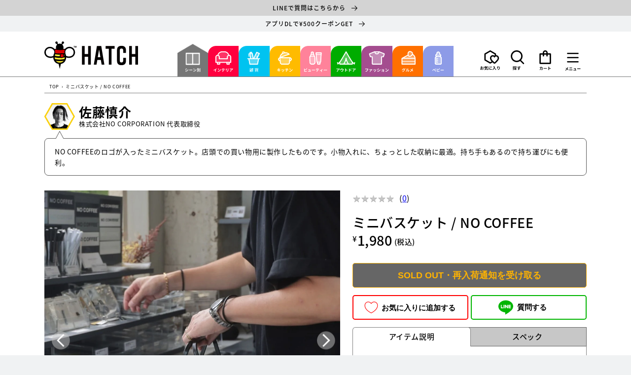

--- FILE ---
content_type: text/html; charset=utf-8
request_url: https://hatch8.jp/products/8005281317083
body_size: 59709
content:
<!doctype html>
<html class="no-js" lang="ja">
  <head>
    <meta charset="utf-8">
    <meta http-equiv="X-UA-Compatible" content="IE=edge">
    <meta name="viewport" content="width=device-width,initial-scale=1">
    <meta name="theme-color" content="">
    <link rel="canonical" href="https://hatch8.jp/products/8005281317083">
    <link rel="preconnect" href="https://cdn.shopify.com" crossorigin>
<!-- Global site tag (gtag.js) - Google Ads: 10855439346 -->
<script async src="https://www.googletagmanager.com/gtag/js?id=AW-10855439346"></script>
<script>
  window.dataLayer = window.dataLayer || [];
  function gtag(){dataLayer.push(arguments);}
  gtag('js', new Date());

  gtag('config', 'AW-10855439346');
</script>
    <link rel="apple-touch-icon" size="152x152" href="https://cdn.shopify.com/s/files/1/0606/2050/5307/files/apple-touch-icon.png?v=1642627406"><link rel="icon" type="image/png" href="//hatch8.jp/cdn/shop/files/favicon_04_32x32.jpg?v=1642407794"><title>
      ミニバスケット / NO COFFEE
 &ndash; HATCH</title>

    
      <meta name="description" content="両サイドにNO COFFEEのロゴが入ったミニバスケット。 NO COFFEE2015年12月に福岡にオープン。 &quot;Life with good coffee&quot;をコンセプトにし コーヒーのライフスタイルを提案するショップ。 様々なオリジナルプロダクトを始め、アパレルブランドやアーティストとの コラボレーションなども積極的に行う。">
    

    

<meta property="og:site_name" content="HATCH">
<meta property="og:url" content="https://hatch8.jp/products/8005281317083">
<meta property="og:title" content="ミニバスケット / NO COFFEE">
<meta property="og:type" content="product">
<meta property="og:description" content="両サイドにNO COFFEEのロゴが入ったミニバスケット。 NO COFFEE2015年12月に福岡にオープン。 &quot;Life with good coffee&quot;をコンセプトにし コーヒーのライフスタイルを提案するショップ。 様々なオリジナルプロダクトを始め、アパレルブランドやアーティストとの コラボレーションなども積極的に行う。"><meta property="og:image" content="http://hatch8.jp/cdn/shop/products/2c5de14c7c6eb7172e8d86e44ac38584.jpg?v=1744094867">
  <meta property="og:image:secure_url" content="https://hatch8.jp/cdn/shop/products/2c5de14c7c6eb7172e8d86e44ac38584.jpg?v=1744094867">
  <meta property="og:image:width" content="1098">
  <meta property="og:image:height" content="1098"><meta property="og:price:amount" content="1,980">
  <meta property="og:price:currency" content="JPY"><meta name="twitter:card" content="summary_large_image">
<meta name="twitter:title" content="ミニバスケット / NO COFFEE">
<meta name="twitter:description" content="両サイドにNO COFFEEのロゴが入ったミニバスケット。 NO COFFEE2015年12月に福岡にオープン。 &quot;Life with good coffee&quot;をコンセプトにし コーヒーのライフスタイルを提案するショップ。 様々なオリジナルプロダクトを始め、アパレルブランドやアーティストとの コラボレーションなども積極的に行う。">
 <script>
      window.WebFontConfig = {
        custom: { families: ['Noto Sans CJK JP Subset'],
                 urls: ['//hatch8.jp/cdn/shop/t/86/assets/noto.css?v=5767585667325127371759972778'] },
        active: function() {
          sessionStorage.fonts = true;
        }
      };
      (function() {
        var wf = document.createElement('script');
        wf.src = 'https://ajax.googleapis.com/ajax/libs/webfont/1.6.26/webfont.js';
        wf.type = 'text/javascript';
        wf.async = 'true';
        var s = document.getElementsByTagName('script')[0];
        s.parentNode.insertBefore(wf, s);
      })();
    </script><script>
      (function(d) {
        var config = {
          kitId: 'bby5uet',
          scriptTimeout: 3000,
          async: true
        },
            h=d.documentElement,t=setTimeout(function(){h.className=h.className.replace(/\bwf-loading\b/g,"")+" wf-inactive";},config.scriptTimeout),tk=d.createElement("script"),f=false,s=d.getElementsByTagName("script")[0],a;h.className+=" wf-loading";tk.src='https://use.typekit.net/'+config.kitId+'.js';tk.async=true;tk.onload=tk.onreadystatechange=function(){a=this.readyState;if(f||a&&a!="complete"&&a!="loaded")return;f=true;clearTimeout(t);try{Typekit.load(config)}catch(e){}};s.parentNode.insertBefore(tk,s)
      })(document);
    </script>
    

    <script src="//hatch8.jp/cdn/shop/t/86/assets/global.js?v=111257006574366040311759972778" defer="defer"></script>
    <script>window.performance && window.performance.mark && window.performance.mark('shopify.content_for_header.start');</script><meta name="facebook-domain-verification" content="wdgnzhcqnh7mzc5iviytdeq2id7uug">
<meta name="google-site-verification" content="qad5t4g7Gy6Ly5e3ypSIKQEFjY_2Rrz65MoNe449CTg">
<meta id="shopify-digital-wallet" name="shopify-digital-wallet" content="/60620505307/digital_wallets/dialog">
<meta name="shopify-checkout-api-token" content="dd5336f330da254d8bea991f6a46f7b0">
<link rel="alternate" type="application/json+oembed" href="https://hatch8.jp/products/8005281317083.oembed">
<script async="async" src="/checkouts/internal/preloads.js?locale=ja-JP"></script>
<link rel="preconnect" href="https://shop.app" crossorigin="anonymous">
<script async="async" src="https://shop.app/checkouts/internal/preloads.js?locale=ja-JP&shop_id=60620505307" crossorigin="anonymous"></script>
<script id="apple-pay-shop-capabilities" type="application/json">{"shopId":60620505307,"countryCode":"JP","currencyCode":"JPY","merchantCapabilities":["supports3DS"],"merchantId":"gid:\/\/shopify\/Shop\/60620505307","merchantName":"HATCH","requiredBillingContactFields":["postalAddress","email","phone"],"requiredShippingContactFields":["postalAddress","email","phone"],"shippingType":"shipping","supportedNetworks":["visa","masterCard","amex","jcb","discover"],"total":{"type":"pending","label":"HATCH","amount":"1.00"},"shopifyPaymentsEnabled":true,"supportsSubscriptions":true}</script>
<script id="shopify-features" type="application/json">{"accessToken":"dd5336f330da254d8bea991f6a46f7b0","betas":["rich-media-storefront-analytics"],"domain":"hatch8.jp","predictiveSearch":false,"shopId":60620505307,"locale":"ja"}</script>
<script>var Shopify = Shopify || {};
Shopify.shop = "hatch-hatchj8.myshopify.com";
Shopify.locale = "ja";
Shopify.currency = {"active":"JPY","rate":"1.0"};
Shopify.country = "JP";
Shopify.theme = {"name":"20251009 商品ページのフォーム改修","id":155616051419,"schema_name":"Dawn","schema_version":"2.3.0","theme_store_id":887,"role":"main"};
Shopify.theme.handle = "null";
Shopify.theme.style = {"id":null,"handle":null};
Shopify.cdnHost = "hatch8.jp/cdn";
Shopify.routes = Shopify.routes || {};
Shopify.routes.root = "/";</script>
<script type="module">!function(o){(o.Shopify=o.Shopify||{}).modules=!0}(window);</script>
<script>!function(o){function n(){var o=[];function n(){o.push(Array.prototype.slice.apply(arguments))}return n.q=o,n}var t=o.Shopify=o.Shopify||{};t.loadFeatures=n(),t.autoloadFeatures=n()}(window);</script>
<script>
  window.ShopifyPay = window.ShopifyPay || {};
  window.ShopifyPay.apiHost = "shop.app\/pay";
  window.ShopifyPay.redirectState = null;
</script>
<script id="shop-js-analytics" type="application/json">{"pageType":"product"}</script>
<script defer="defer" async type="module" src="//hatch8.jp/cdn/shopifycloud/shop-js/modules/v2/client.init-shop-cart-sync_CRO8OuKI.ja.esm.js"></script>
<script defer="defer" async type="module" src="//hatch8.jp/cdn/shopifycloud/shop-js/modules/v2/chunk.common_A56sv42F.esm.js"></script>
<script type="module">
  await import("//hatch8.jp/cdn/shopifycloud/shop-js/modules/v2/client.init-shop-cart-sync_CRO8OuKI.ja.esm.js");
await import("//hatch8.jp/cdn/shopifycloud/shop-js/modules/v2/chunk.common_A56sv42F.esm.js");

  window.Shopify.SignInWithShop?.initShopCartSync?.({"fedCMEnabled":true,"windoidEnabled":true});

</script>
<script>
  window.Shopify = window.Shopify || {};
  if (!window.Shopify.featureAssets) window.Shopify.featureAssets = {};
  window.Shopify.featureAssets['shop-js'] = {"shop-cart-sync":["modules/v2/client.shop-cart-sync_Rbupk0-S.ja.esm.js","modules/v2/chunk.common_A56sv42F.esm.js"],"init-fed-cm":["modules/v2/client.init-fed-cm_Brlme73P.ja.esm.js","modules/v2/chunk.common_A56sv42F.esm.js"],"shop-button":["modules/v2/client.shop-button_CAOYMen2.ja.esm.js","modules/v2/chunk.common_A56sv42F.esm.js"],"shop-cash-offers":["modules/v2/client.shop-cash-offers_ivvZeP39.ja.esm.js","modules/v2/chunk.common_A56sv42F.esm.js","modules/v2/chunk.modal_ILhUGby7.esm.js"],"init-windoid":["modules/v2/client.init-windoid_BLzf7E_S.ja.esm.js","modules/v2/chunk.common_A56sv42F.esm.js"],"init-shop-email-lookup-coordinator":["modules/v2/client.init-shop-email-lookup-coordinator_Dz-pgYZI.ja.esm.js","modules/v2/chunk.common_A56sv42F.esm.js"],"shop-toast-manager":["modules/v2/client.shop-toast-manager_BRuj-JEc.ja.esm.js","modules/v2/chunk.common_A56sv42F.esm.js"],"shop-login-button":["modules/v2/client.shop-login-button_DgSCIKnN.ja.esm.js","modules/v2/chunk.common_A56sv42F.esm.js","modules/v2/chunk.modal_ILhUGby7.esm.js"],"avatar":["modules/v2/client.avatar_BTnouDA3.ja.esm.js"],"pay-button":["modules/v2/client.pay-button_CxybczQF.ja.esm.js","modules/v2/chunk.common_A56sv42F.esm.js"],"init-shop-cart-sync":["modules/v2/client.init-shop-cart-sync_CRO8OuKI.ja.esm.js","modules/v2/chunk.common_A56sv42F.esm.js"],"init-customer-accounts":["modules/v2/client.init-customer-accounts_B7JfRd7a.ja.esm.js","modules/v2/client.shop-login-button_DgSCIKnN.ja.esm.js","modules/v2/chunk.common_A56sv42F.esm.js","modules/v2/chunk.modal_ILhUGby7.esm.js"],"init-shop-for-new-customer-accounts":["modules/v2/client.init-shop-for-new-customer-accounts_DuVdZwgs.ja.esm.js","modules/v2/client.shop-login-button_DgSCIKnN.ja.esm.js","modules/v2/chunk.common_A56sv42F.esm.js","modules/v2/chunk.modal_ILhUGby7.esm.js"],"init-customer-accounts-sign-up":["modules/v2/client.init-customer-accounts-sign-up_Bo1CzG-w.ja.esm.js","modules/v2/client.shop-login-button_DgSCIKnN.ja.esm.js","modules/v2/chunk.common_A56sv42F.esm.js","modules/v2/chunk.modal_ILhUGby7.esm.js"],"checkout-modal":["modules/v2/client.checkout-modal_B2T2_lCJ.ja.esm.js","modules/v2/chunk.common_A56sv42F.esm.js","modules/v2/chunk.modal_ILhUGby7.esm.js"],"shop-follow-button":["modules/v2/client.shop-follow-button_Bkz4TQZn.ja.esm.js","modules/v2/chunk.common_A56sv42F.esm.js","modules/v2/chunk.modal_ILhUGby7.esm.js"],"lead-capture":["modules/v2/client.lead-capture_C6eAi-6_.ja.esm.js","modules/v2/chunk.common_A56sv42F.esm.js","modules/v2/chunk.modal_ILhUGby7.esm.js"],"shop-login":["modules/v2/client.shop-login_QcPsljo4.ja.esm.js","modules/v2/chunk.common_A56sv42F.esm.js","modules/v2/chunk.modal_ILhUGby7.esm.js"],"payment-terms":["modules/v2/client.payment-terms_Dt9LCeZF.ja.esm.js","modules/v2/chunk.common_A56sv42F.esm.js","modules/v2/chunk.modal_ILhUGby7.esm.js"]};
</script>
<script>(function() {
  var isLoaded = false;
  function asyncLoad() {
    if (isLoaded) return;
    isLoaded = true;
    var urls = ["https:\/\/documents-app.mixlogue.jp\/scripts\/ue87f9sf8e7rd.min.js?shop=hatch-hatchj8.myshopify.com","\/\/backinstock.useamp.com\/widget\/51166_1767157706.js?category=bis\u0026v=6\u0026shop=hatch-hatchj8.myshopify.com"];
    for (var i = 0; i < urls.length; i++) {
      var s = document.createElement('script');
      s.type = 'text/javascript';
      s.async = true;
      s.src = urls[i];
      var x = document.getElementsByTagName('script')[0];
      x.parentNode.insertBefore(s, x);
    }
  };
  if(window.attachEvent) {
    window.attachEvent('onload', asyncLoad);
  } else {
    window.addEventListener('load', asyncLoad, false);
  }
})();</script>
<script id="__st">var __st={"a":60620505307,"offset":32400,"reqid":"e31af2f0-b7e4-4a21-bd0d-623eaa577694-1768503222","pageurl":"hatch8.jp\/products\/8005281317083","u":"4676dba6b590","p":"product","rtyp":"product","rid":8005281317083};</script>
<script>window.ShopifyPaypalV4VisibilityTracking = true;</script>
<script id="captcha-bootstrap">!function(){'use strict';const t='contact',e='account',n='new_comment',o=[[t,t],['blogs',n],['comments',n],[t,'customer']],c=[[e,'customer_login'],[e,'guest_login'],[e,'recover_customer_password'],[e,'create_customer']],r=t=>t.map((([t,e])=>`form[action*='/${t}']:not([data-nocaptcha='true']) input[name='form_type'][value='${e}']`)).join(','),a=t=>()=>t?[...document.querySelectorAll(t)].map((t=>t.form)):[];function s(){const t=[...o],e=r(t);return a(e)}const i='password',u='form_key',d=['recaptcha-v3-token','g-recaptcha-response','h-captcha-response',i],f=()=>{try{return window.sessionStorage}catch{return}},m='__shopify_v',_=t=>t.elements[u];function p(t,e,n=!1){try{const o=window.sessionStorage,c=JSON.parse(o.getItem(e)),{data:r}=function(t){const{data:e,action:n}=t;return t[m]||n?{data:e,action:n}:{data:t,action:n}}(c);for(const[e,n]of Object.entries(r))t.elements[e]&&(t.elements[e].value=n);n&&o.removeItem(e)}catch(o){console.error('form repopulation failed',{error:o})}}const l='form_type',E='cptcha';function T(t){t.dataset[E]=!0}const w=window,h=w.document,L='Shopify',v='ce_forms',y='captcha';let A=!1;((t,e)=>{const n=(g='f06e6c50-85a8-45c8-87d0-21a2b65856fe',I='https://cdn.shopify.com/shopifycloud/storefront-forms-hcaptcha/ce_storefront_forms_captcha_hcaptcha.v1.5.2.iife.js',D={infoText:'hCaptchaによる保護',privacyText:'プライバシー',termsText:'利用規約'},(t,e,n)=>{const o=w[L][v],c=o.bindForm;if(c)return c(t,g,e,D).then(n);var r;o.q.push([[t,g,e,D],n]),r=I,A||(h.body.append(Object.assign(h.createElement('script'),{id:'captcha-provider',async:!0,src:r})),A=!0)});var g,I,D;w[L]=w[L]||{},w[L][v]=w[L][v]||{},w[L][v].q=[],w[L][y]=w[L][y]||{},w[L][y].protect=function(t,e){n(t,void 0,e),T(t)},Object.freeze(w[L][y]),function(t,e,n,w,h,L){const[v,y,A,g]=function(t,e,n){const i=e?o:[],u=t?c:[],d=[...i,...u],f=r(d),m=r(i),_=r(d.filter((([t,e])=>n.includes(e))));return[a(f),a(m),a(_),s()]}(w,h,L),I=t=>{const e=t.target;return e instanceof HTMLFormElement?e:e&&e.form},D=t=>v().includes(t);t.addEventListener('submit',(t=>{const e=I(t);if(!e)return;const n=D(e)&&!e.dataset.hcaptchaBound&&!e.dataset.recaptchaBound,o=_(e),c=g().includes(e)&&(!o||!o.value);(n||c)&&t.preventDefault(),c&&!n&&(function(t){try{if(!f())return;!function(t){const e=f();if(!e)return;const n=_(t);if(!n)return;const o=n.value;o&&e.removeItem(o)}(t);const e=Array.from(Array(32),(()=>Math.random().toString(36)[2])).join('');!function(t,e){_(t)||t.append(Object.assign(document.createElement('input'),{type:'hidden',name:u})),t.elements[u].value=e}(t,e),function(t,e){const n=f();if(!n)return;const o=[...t.querySelectorAll(`input[type='${i}']`)].map((({name:t})=>t)),c=[...d,...o],r={};for(const[a,s]of new FormData(t).entries())c.includes(a)||(r[a]=s);n.setItem(e,JSON.stringify({[m]:1,action:t.action,data:r}))}(t,e)}catch(e){console.error('failed to persist form',e)}}(e),e.submit())}));const S=(t,e)=>{t&&!t.dataset[E]&&(n(t,e.some((e=>e===t))),T(t))};for(const o of['focusin','change'])t.addEventListener(o,(t=>{const e=I(t);D(e)&&S(e,y())}));const B=e.get('form_key'),M=e.get(l),P=B&&M;t.addEventListener('DOMContentLoaded',(()=>{const t=y();if(P)for(const e of t)e.elements[l].value===M&&p(e,B);[...new Set([...A(),...v().filter((t=>'true'===t.dataset.shopifyCaptcha))])].forEach((e=>S(e,t)))}))}(h,new URLSearchParams(w.location.search),n,t,e,['guest_login'])})(!0,!0)}();</script>
<script integrity="sha256-4kQ18oKyAcykRKYeNunJcIwy7WH5gtpwJnB7kiuLZ1E=" data-source-attribution="shopify.loadfeatures" defer="defer" src="//hatch8.jp/cdn/shopifycloud/storefront/assets/storefront/load_feature-a0a9edcb.js" crossorigin="anonymous"></script>
<script crossorigin="anonymous" defer="defer" src="//hatch8.jp/cdn/shopifycloud/storefront/assets/shopify_pay/storefront-65b4c6d7.js?v=20250812"></script>
<script data-source-attribution="shopify.dynamic_checkout.dynamic.init">var Shopify=Shopify||{};Shopify.PaymentButton=Shopify.PaymentButton||{isStorefrontPortableWallets:!0,init:function(){window.Shopify.PaymentButton.init=function(){};var t=document.createElement("script");t.src="https://hatch8.jp/cdn/shopifycloud/portable-wallets/latest/portable-wallets.ja.js",t.type="module",document.head.appendChild(t)}};
</script>
<script data-source-attribution="shopify.dynamic_checkout.buyer_consent">
  function portableWalletsHideBuyerConsent(e){var t=document.getElementById("shopify-buyer-consent"),n=document.getElementById("shopify-subscription-policy-button");t&&n&&(t.classList.add("hidden"),t.setAttribute("aria-hidden","true"),n.removeEventListener("click",e))}function portableWalletsShowBuyerConsent(e){var t=document.getElementById("shopify-buyer-consent"),n=document.getElementById("shopify-subscription-policy-button");t&&n&&(t.classList.remove("hidden"),t.removeAttribute("aria-hidden"),n.addEventListener("click",e))}window.Shopify?.PaymentButton&&(window.Shopify.PaymentButton.hideBuyerConsent=portableWalletsHideBuyerConsent,window.Shopify.PaymentButton.showBuyerConsent=portableWalletsShowBuyerConsent);
</script>
<script data-source-attribution="shopify.dynamic_checkout.cart.bootstrap">document.addEventListener("DOMContentLoaded",(function(){function t(){return document.querySelector("shopify-accelerated-checkout-cart, shopify-accelerated-checkout")}if(t())Shopify.PaymentButton.init();else{new MutationObserver((function(e,n){t()&&(Shopify.PaymentButton.init(),n.disconnect())})).observe(document.body,{childList:!0,subtree:!0})}}));
</script>
<link id="shopify-accelerated-checkout-styles" rel="stylesheet" media="screen" href="https://hatch8.jp/cdn/shopifycloud/portable-wallets/latest/accelerated-checkout-backwards-compat.css" crossorigin="anonymous">
<style id="shopify-accelerated-checkout-cart">
        #shopify-buyer-consent {
  margin-top: 1em;
  display: inline-block;
  width: 100%;
}

#shopify-buyer-consent.hidden {
  display: none;
}

#shopify-subscription-policy-button {
  background: none;
  border: none;
  padding: 0;
  text-decoration: underline;
  font-size: inherit;
  cursor: pointer;
}

#shopify-subscription-policy-button::before {
  box-shadow: none;
}

      </style>
<script id="sections-script" data-sections="main-product,header,footer" defer="defer" src="//hatch8.jp/cdn/shop/t/86/compiled_assets/scripts.js?33138"></script>
<script>window.performance && window.performance.mark && window.performance.mark('shopify.content_for_header.end');</script>


    <style data-shopify>
      
      
      
      
      

      :root {
    
    	
    
        --font-body-family: 'Noto Sans JP', sans-serif;        
        --font-body-style: normal;
        --font-body-weight: 400;

        --font-heading-family: 'Noto Sans JP', sans-serif;        
        --font-heading-style: normal;
        --font-heading-weight: 400;

        --font-body-scale: 1.0;
        --font-heading-scale: 1.0;

        --color-base-text: 0, 0, 0;
        --color-base-background-1: 240, 242, 243;
        --color-base-background-2: 240, 242, 243;
        --color-base-solid-button-labels: 255, 255, 255;
        --color-base-outline-button-labels: 0, 0, 0;
        --color-base-accent-1: 255, 179, 0;
        --color-base-accent-2: 255, 0, 0;
        --payment-terms-background-color: #f0f2f3;

        --gradient-base-background-1: #f0f2f3;
        --gradient-base-background-2: #f0f2f3;
        --gradient-base-accent-1: #ffb300;
        --gradient-base-accent-2: linear-gradient(85deg, rgba(249, 119, 255, 0.76) 33%, rgba(143, 174, 204, 1) 48%, rgba(79, 115, 148, 1) 70%, rgba(47, 79, 107, 1) 94%);

        --page-width: 120rem;
        --page-width-margin: 0rem;
      }

      *,
      *::before,
      *::after {
        box-sizing: inherit;
      }

      html {
        box-sizing: border-box;
        font-size: calc(var(--font-body-scale) * 62.5%);
        height: 100%;
      }

      body {
        display: grid;
        grid-template-rows: auto auto 1fr auto;
        grid-template-columns: 100%;
        min-height: 100%;
        margin: 0;
        font-size: 1.5rem;
        letter-spacing: 0.06rem;
        line-height: calc(1 + 0.8 / var(--font-body-scale));
        font-family: var(--font-body-family);
        font-style: var(--font-body-style);
        font-weight: var(--font-body-weight);
      }

      @media screen and (min-width: 750px) {
        body {
          font-size: 1.6rem;
        }
      }
    </style>

    <link href="//hatch8.jp/cdn/shop/t/86/assets/base.css?v=31042827039224465131759972778" rel="stylesheet" type="text/css" media="all" />
    <link rel="stylesheet" href="//hatch8.jp/cdn/shop/t/86/assets/design.scss.css?v=85760717383742827071759976594"><script src="//hatch8.jp/cdn/shop/t/86/assets/jquery-3-6-0-min.js?v=14044491599898008241759976314"></script>
    
    <script>document.documentElement.className = document.documentElement.className.replace('no-js', 'js');</script>
      <meta name="google-site-verification" content="qad5t4g7Gy6Ly5e3ypSIKQEFjY_2Rrz65MoNe449CTg" />
     <meta name="facebook-domain-verification" content="wdgnzhcqnh7mzc5iviytdeq2id7uug" />
    <meta name="p:domain_verify" content="3ef60d39263276148a74afadcba5075a"/>
  <link href="https://cdn.shopify.com/extensions/019b1e64-21c0-7fc6-98e2-9c85dae1a16b/prime-review-14/assets/mxpr-star-rating.css" rel="stylesheet" type="text/css" media="all">
<link href="https://monorail-edge.shopifysvc.com" rel="dns-prefetch">
<script>(function(){if ("sendBeacon" in navigator && "performance" in window) {try {var session_token_from_headers = performance.getEntriesByType('navigation')[0].serverTiming.find(x => x.name == '_s').description;} catch {var session_token_from_headers = undefined;}var session_cookie_matches = document.cookie.match(/_shopify_s=([^;]*)/);var session_token_from_cookie = session_cookie_matches && session_cookie_matches.length === 2 ? session_cookie_matches[1] : "";var session_token = session_token_from_headers || session_token_from_cookie || "";function handle_abandonment_event(e) {var entries = performance.getEntries().filter(function(entry) {return /monorail-edge.shopifysvc.com/.test(entry.name);});if (!window.abandonment_tracked && entries.length === 0) {window.abandonment_tracked = true;var currentMs = Date.now();var navigation_start = performance.timing.navigationStart;var payload = {shop_id: 60620505307,url: window.location.href,navigation_start,duration: currentMs - navigation_start,session_token,page_type: "product"};window.navigator.sendBeacon("https://monorail-edge.shopifysvc.com/v1/produce", JSON.stringify({schema_id: "online_store_buyer_site_abandonment/1.1",payload: payload,metadata: {event_created_at_ms: currentMs,event_sent_at_ms: currentMs}}));}}window.addEventListener('pagehide', handle_abandonment_event);}}());</script>
<script id="web-pixels-manager-setup">(function e(e,d,r,n,o){if(void 0===o&&(o={}),!Boolean(null===(a=null===(i=window.Shopify)||void 0===i?void 0:i.analytics)||void 0===a?void 0:a.replayQueue)){var i,a;window.Shopify=window.Shopify||{};var t=window.Shopify;t.analytics=t.analytics||{};var s=t.analytics;s.replayQueue=[],s.publish=function(e,d,r){return s.replayQueue.push([e,d,r]),!0};try{self.performance.mark("wpm:start")}catch(e){}var l=function(){var e={modern:/Edge?\/(1{2}[4-9]|1[2-9]\d|[2-9]\d{2}|\d{4,})\.\d+(\.\d+|)|Firefox\/(1{2}[4-9]|1[2-9]\d|[2-9]\d{2}|\d{4,})\.\d+(\.\d+|)|Chrom(ium|e)\/(9{2}|\d{3,})\.\d+(\.\d+|)|(Maci|X1{2}).+ Version\/(15\.\d+|(1[6-9]|[2-9]\d|\d{3,})\.\d+)([,.]\d+|)( \(\w+\)|)( Mobile\/\w+|) Safari\/|Chrome.+OPR\/(9{2}|\d{3,})\.\d+\.\d+|(CPU[ +]OS|iPhone[ +]OS|CPU[ +]iPhone|CPU IPhone OS|CPU iPad OS)[ +]+(15[._]\d+|(1[6-9]|[2-9]\d|\d{3,})[._]\d+)([._]\d+|)|Android:?[ /-](13[3-9]|1[4-9]\d|[2-9]\d{2}|\d{4,})(\.\d+|)(\.\d+|)|Android.+Firefox\/(13[5-9]|1[4-9]\d|[2-9]\d{2}|\d{4,})\.\d+(\.\d+|)|Android.+Chrom(ium|e)\/(13[3-9]|1[4-9]\d|[2-9]\d{2}|\d{4,})\.\d+(\.\d+|)|SamsungBrowser\/([2-9]\d|\d{3,})\.\d+/,legacy:/Edge?\/(1[6-9]|[2-9]\d|\d{3,})\.\d+(\.\d+|)|Firefox\/(5[4-9]|[6-9]\d|\d{3,})\.\d+(\.\d+|)|Chrom(ium|e)\/(5[1-9]|[6-9]\d|\d{3,})\.\d+(\.\d+|)([\d.]+$|.*Safari\/(?![\d.]+ Edge\/[\d.]+$))|(Maci|X1{2}).+ Version\/(10\.\d+|(1[1-9]|[2-9]\d|\d{3,})\.\d+)([,.]\d+|)( \(\w+\)|)( Mobile\/\w+|) Safari\/|Chrome.+OPR\/(3[89]|[4-9]\d|\d{3,})\.\d+\.\d+|(CPU[ +]OS|iPhone[ +]OS|CPU[ +]iPhone|CPU IPhone OS|CPU iPad OS)[ +]+(10[._]\d+|(1[1-9]|[2-9]\d|\d{3,})[._]\d+)([._]\d+|)|Android:?[ /-](13[3-9]|1[4-9]\d|[2-9]\d{2}|\d{4,})(\.\d+|)(\.\d+|)|Mobile Safari.+OPR\/([89]\d|\d{3,})\.\d+\.\d+|Android.+Firefox\/(13[5-9]|1[4-9]\d|[2-9]\d{2}|\d{4,})\.\d+(\.\d+|)|Android.+Chrom(ium|e)\/(13[3-9]|1[4-9]\d|[2-9]\d{2}|\d{4,})\.\d+(\.\d+|)|Android.+(UC? ?Browser|UCWEB|U3)[ /]?(15\.([5-9]|\d{2,})|(1[6-9]|[2-9]\d|\d{3,})\.\d+)\.\d+|SamsungBrowser\/(5\.\d+|([6-9]|\d{2,})\.\d+)|Android.+MQ{2}Browser\/(14(\.(9|\d{2,})|)|(1[5-9]|[2-9]\d|\d{3,})(\.\d+|))(\.\d+|)|K[Aa][Ii]OS\/(3\.\d+|([4-9]|\d{2,})\.\d+)(\.\d+|)/},d=e.modern,r=e.legacy,n=navigator.userAgent;return n.match(d)?"modern":n.match(r)?"legacy":"unknown"}(),u="modern"===l?"modern":"legacy",c=(null!=n?n:{modern:"",legacy:""})[u],f=function(e){return[e.baseUrl,"/wpm","/b",e.hashVersion,"modern"===e.buildTarget?"m":"l",".js"].join("")}({baseUrl:d,hashVersion:r,buildTarget:u}),m=function(e){var d=e.version,r=e.bundleTarget,n=e.surface,o=e.pageUrl,i=e.monorailEndpoint;return{emit:function(e){var a=e.status,t=e.errorMsg,s=(new Date).getTime(),l=JSON.stringify({metadata:{event_sent_at_ms:s},events:[{schema_id:"web_pixels_manager_load/3.1",payload:{version:d,bundle_target:r,page_url:o,status:a,surface:n,error_msg:t},metadata:{event_created_at_ms:s}}]});if(!i)return console&&console.warn&&console.warn("[Web Pixels Manager] No Monorail endpoint provided, skipping logging."),!1;try{return self.navigator.sendBeacon.bind(self.navigator)(i,l)}catch(e){}var u=new XMLHttpRequest;try{return u.open("POST",i,!0),u.setRequestHeader("Content-Type","text/plain"),u.send(l),!0}catch(e){return console&&console.warn&&console.warn("[Web Pixels Manager] Got an unhandled error while logging to Monorail."),!1}}}}({version:r,bundleTarget:l,surface:e.surface,pageUrl:self.location.href,monorailEndpoint:e.monorailEndpoint});try{o.browserTarget=l,function(e){var d=e.src,r=e.async,n=void 0===r||r,o=e.onload,i=e.onerror,a=e.sri,t=e.scriptDataAttributes,s=void 0===t?{}:t,l=document.createElement("script"),u=document.querySelector("head"),c=document.querySelector("body");if(l.async=n,l.src=d,a&&(l.integrity=a,l.crossOrigin="anonymous"),s)for(var f in s)if(Object.prototype.hasOwnProperty.call(s,f))try{l.dataset[f]=s[f]}catch(e){}if(o&&l.addEventListener("load",o),i&&l.addEventListener("error",i),u)u.appendChild(l);else{if(!c)throw new Error("Did not find a head or body element to append the script");c.appendChild(l)}}({src:f,async:!0,onload:function(){if(!function(){var e,d;return Boolean(null===(d=null===(e=window.Shopify)||void 0===e?void 0:e.analytics)||void 0===d?void 0:d.initialized)}()){var d=window.webPixelsManager.init(e)||void 0;if(d){var r=window.Shopify.analytics;r.replayQueue.forEach((function(e){var r=e[0],n=e[1],o=e[2];d.publishCustomEvent(r,n,o)})),r.replayQueue=[],r.publish=d.publishCustomEvent,r.visitor=d.visitor,r.initialized=!0}}},onerror:function(){return m.emit({status:"failed",errorMsg:"".concat(f," has failed to load")})},sri:function(e){var d=/^sha384-[A-Za-z0-9+/=]+$/;return"string"==typeof e&&d.test(e)}(c)?c:"",scriptDataAttributes:o}),m.emit({status:"loading"})}catch(e){m.emit({status:"failed",errorMsg:(null==e?void 0:e.message)||"Unknown error"})}}})({shopId: 60620505307,storefrontBaseUrl: "https://hatch8.jp",extensionsBaseUrl: "https://extensions.shopifycdn.com/cdn/shopifycloud/web-pixels-manager",monorailEndpoint: "https://monorail-edge.shopifysvc.com/unstable/produce_batch",surface: "storefront-renderer",enabledBetaFlags: ["2dca8a86"],webPixelsConfigList: [{"id":"938770651","configuration":"{\"shopId\":\"1809\"}","eventPayloadVersion":"v1","runtimeContext":"STRICT","scriptVersion":"158977c0d8a6753584cf72ed6a94f320","type":"APP","apiClientId":4101549,"privacyPurposes":["ANALYTICS","MARKETING","SALE_OF_DATA"],"dataSharingAdjustments":{"protectedCustomerApprovalScopes":["read_customer_email","read_customer_personal_data"]}},{"id":"804651227","configuration":"{\"pixelCode\":\"CV8HOSRC77U0BKFHL29G\"}","eventPayloadVersion":"v1","runtimeContext":"STRICT","scriptVersion":"22e92c2ad45662f435e4801458fb78cc","type":"APP","apiClientId":4383523,"privacyPurposes":["ANALYTICS","MARKETING","SALE_OF_DATA"],"dataSharingAdjustments":{"protectedCustomerApprovalScopes":["read_customer_address","read_customer_email","read_customer_name","read_customer_personal_data","read_customer_phone"]}},{"id":"430047451","configuration":"{\"config\":\"{\\\"pixel_id\\\":\\\"G-ZLFQ6505H5\\\",\\\"target_country\\\":\\\"JP\\\",\\\"gtag_events\\\":[{\\\"type\\\":\\\"search\\\",\\\"action_label\\\":[\\\"G-ZLFQ6505H5\\\",\\\"AW-10855439346\\\/zenrCIjN0dgDEPK3o7go\\\"]},{\\\"type\\\":\\\"begin_checkout\\\",\\\"action_label\\\":[\\\"G-ZLFQ6505H5\\\",\\\"AW-10855439346\\\/cqEECIXN0dgDEPK3o7go\\\"]},{\\\"type\\\":\\\"view_item\\\",\\\"action_label\\\":[\\\"G-ZLFQ6505H5\\\",\\\"AW-10855439346\\\/j9UHCP_M0dgDEPK3o7go\\\",\\\"MC-DHT8JZZ0Y5\\\"]},{\\\"type\\\":\\\"purchase\\\",\\\"action_label\\\":[\\\"G-ZLFQ6505H5\\\",\\\"AW-10855439346\\\/BeOtCPzM0dgDEPK3o7go\\\",\\\"MC-DHT8JZZ0Y5\\\"]},{\\\"type\\\":\\\"page_view\\\",\\\"action_label\\\":[\\\"G-ZLFQ6505H5\\\",\\\"AW-10855439346\\\/yijfCPnM0dgDEPK3o7go\\\",\\\"MC-DHT8JZZ0Y5\\\"]},{\\\"type\\\":\\\"add_payment_info\\\",\\\"action_label\\\":[\\\"G-ZLFQ6505H5\\\",\\\"AW-10855439346\\\/TKhOCIvN0dgDEPK3o7go\\\"]},{\\\"type\\\":\\\"add_to_cart\\\",\\\"action_label\\\":[\\\"G-ZLFQ6505H5\\\",\\\"AW-10855439346\\\/40cwCILN0dgDEPK3o7go\\\"]}],\\\"enable_monitoring_mode\\\":false}\"}","eventPayloadVersion":"v1","runtimeContext":"OPEN","scriptVersion":"b2a88bafab3e21179ed38636efcd8a93","type":"APP","apiClientId":1780363,"privacyPurposes":[],"dataSharingAdjustments":{"protectedCustomerApprovalScopes":["read_customer_address","read_customer_email","read_customer_name","read_customer_personal_data","read_customer_phone"]}},{"id":"189333723","configuration":"{\"pixel_id\":\"1193789677669173\",\"pixel_type\":\"facebook_pixel\",\"metaapp_system_user_token\":\"-\"}","eventPayloadVersion":"v1","runtimeContext":"OPEN","scriptVersion":"ca16bc87fe92b6042fbaa3acc2fbdaa6","type":"APP","apiClientId":2329312,"privacyPurposes":["ANALYTICS","MARKETING","SALE_OF_DATA"],"dataSharingAdjustments":{"protectedCustomerApprovalScopes":["read_customer_address","read_customer_email","read_customer_name","read_customer_personal_data","read_customer_phone"]}},{"id":"101810395","configuration":"{\"tagID\":\"2614414059512\"}","eventPayloadVersion":"v1","runtimeContext":"STRICT","scriptVersion":"18031546ee651571ed29edbe71a3550b","type":"APP","apiClientId":3009811,"privacyPurposes":["ANALYTICS","MARKETING","SALE_OF_DATA"],"dataSharingAdjustments":{"protectedCustomerApprovalScopes":["read_customer_address","read_customer_email","read_customer_name","read_customer_personal_data","read_customer_phone"]}},{"id":"3506395","configuration":"{\"shop\":\"hatch-hatchj8.myshopify.com\",\"enabled\":\"true\",\"hmacKey\":\"da7c733726c57c933d5c06400de81bc2\"}","eventPayloadVersion":"v1","runtimeContext":"STRICT","scriptVersion":"728114a5167fec3ce2fdbc41bef2eeb1","type":"APP","apiClientId":4653451,"privacyPurposes":["ANALYTICS","MARKETING","SALE_OF_DATA"],"dataSharingAdjustments":{"protectedCustomerApprovalScopes":["read_customer_address","read_customer_email","read_customer_name","read_customer_personal_data","read_customer_phone"]}},{"id":"shopify-app-pixel","configuration":"{}","eventPayloadVersion":"v1","runtimeContext":"STRICT","scriptVersion":"0450","apiClientId":"shopify-pixel","type":"APP","privacyPurposes":["ANALYTICS","MARKETING"]},{"id":"shopify-custom-pixel","eventPayloadVersion":"v1","runtimeContext":"LAX","scriptVersion":"0450","apiClientId":"shopify-pixel","type":"CUSTOM","privacyPurposes":["ANALYTICS","MARKETING"]}],isMerchantRequest: false,initData: {"shop":{"name":"HATCH","paymentSettings":{"currencyCode":"JPY"},"myshopifyDomain":"hatch-hatchj8.myshopify.com","countryCode":"JP","storefrontUrl":"https:\/\/hatch8.jp"},"customer":null,"cart":null,"checkout":null,"productVariants":[{"price":{"amount":1980.0,"currencyCode":"JPY"},"product":{"title":"ミニバスケット \/ NO COFFEE","vendor":"佐藤慎介","id":"8005281317083","untranslatedTitle":"ミニバスケット \/ NO COFFEE","url":"\/products\/8005281317083","type":""},"id":"45873512448219","image":{"src":"\/\/hatch8.jp\/cdn\/shop\/products\/2c5de14c7c6eb7172e8d86e44ac38584.jpg?v=1744094867"},"sku":"8005281317083","title":"Default Title","untranslatedTitle":"Default Title"}],"purchasingCompany":null},},"https://hatch8.jp/cdn","fcfee988w5aeb613cpc8e4bc33m6693e112",{"modern":"","legacy":""},{"shopId":"60620505307","storefrontBaseUrl":"https:\/\/hatch8.jp","extensionBaseUrl":"https:\/\/extensions.shopifycdn.com\/cdn\/shopifycloud\/web-pixels-manager","surface":"storefront-renderer","enabledBetaFlags":"[\"2dca8a86\"]","isMerchantRequest":"false","hashVersion":"fcfee988w5aeb613cpc8e4bc33m6693e112","publish":"custom","events":"[[\"page_viewed\",{}],[\"product_viewed\",{\"productVariant\":{\"price\":{\"amount\":1980.0,\"currencyCode\":\"JPY\"},\"product\":{\"title\":\"ミニバスケット \/ NO COFFEE\",\"vendor\":\"佐藤慎介\",\"id\":\"8005281317083\",\"untranslatedTitle\":\"ミニバスケット \/ NO COFFEE\",\"url\":\"\/products\/8005281317083\",\"type\":\"\"},\"id\":\"45873512448219\",\"image\":{\"src\":\"\/\/hatch8.jp\/cdn\/shop\/products\/2c5de14c7c6eb7172e8d86e44ac38584.jpg?v=1744094867\"},\"sku\":\"8005281317083\",\"title\":\"Default Title\",\"untranslatedTitle\":\"Default Title\"}}]]"});</script><script>
  window.ShopifyAnalytics = window.ShopifyAnalytics || {};
  window.ShopifyAnalytics.meta = window.ShopifyAnalytics.meta || {};
  window.ShopifyAnalytics.meta.currency = 'JPY';
  var meta = {"product":{"id":8005281317083,"gid":"gid:\/\/shopify\/Product\/8005281317083","vendor":"佐藤慎介","type":"","handle":"8005281317083","variants":[{"id":45873512448219,"price":198000,"name":"ミニバスケット \/ NO COFFEE","public_title":null,"sku":"8005281317083"}],"remote":false},"page":{"pageType":"product","resourceType":"product","resourceId":8005281317083,"requestId":"e31af2f0-b7e4-4a21-bd0d-623eaa577694-1768503222"}};
  for (var attr in meta) {
    window.ShopifyAnalytics.meta[attr] = meta[attr];
  }
</script>
<script class="analytics">
  (function () {
    var customDocumentWrite = function(content) {
      var jquery = null;

      if (window.jQuery) {
        jquery = window.jQuery;
      } else if (window.Checkout && window.Checkout.$) {
        jquery = window.Checkout.$;
      }

      if (jquery) {
        jquery('body').append(content);
      }
    };

    var hasLoggedConversion = function(token) {
      if (token) {
        return document.cookie.indexOf('loggedConversion=' + token) !== -1;
      }
      return false;
    }

    var setCookieIfConversion = function(token) {
      if (token) {
        var twoMonthsFromNow = new Date(Date.now());
        twoMonthsFromNow.setMonth(twoMonthsFromNow.getMonth() + 2);

        document.cookie = 'loggedConversion=' + token + '; expires=' + twoMonthsFromNow;
      }
    }

    var trekkie = window.ShopifyAnalytics.lib = window.trekkie = window.trekkie || [];
    if (trekkie.integrations) {
      return;
    }
    trekkie.methods = [
      'identify',
      'page',
      'ready',
      'track',
      'trackForm',
      'trackLink'
    ];
    trekkie.factory = function(method) {
      return function() {
        var args = Array.prototype.slice.call(arguments);
        args.unshift(method);
        trekkie.push(args);
        return trekkie;
      };
    };
    for (var i = 0; i < trekkie.methods.length; i++) {
      var key = trekkie.methods[i];
      trekkie[key] = trekkie.factory(key);
    }
    trekkie.load = function(config) {
      trekkie.config = config || {};
      trekkie.config.initialDocumentCookie = document.cookie;
      var first = document.getElementsByTagName('script')[0];
      var script = document.createElement('script');
      script.type = 'text/javascript';
      script.onerror = function(e) {
        var scriptFallback = document.createElement('script');
        scriptFallback.type = 'text/javascript';
        scriptFallback.onerror = function(error) {
                var Monorail = {
      produce: function produce(monorailDomain, schemaId, payload) {
        var currentMs = new Date().getTime();
        var event = {
          schema_id: schemaId,
          payload: payload,
          metadata: {
            event_created_at_ms: currentMs,
            event_sent_at_ms: currentMs
          }
        };
        return Monorail.sendRequest("https://" + monorailDomain + "/v1/produce", JSON.stringify(event));
      },
      sendRequest: function sendRequest(endpointUrl, payload) {
        // Try the sendBeacon API
        if (window && window.navigator && typeof window.navigator.sendBeacon === 'function' && typeof window.Blob === 'function' && !Monorail.isIos12()) {
          var blobData = new window.Blob([payload], {
            type: 'text/plain'
          });

          if (window.navigator.sendBeacon(endpointUrl, blobData)) {
            return true;
          } // sendBeacon was not successful

        } // XHR beacon

        var xhr = new XMLHttpRequest();

        try {
          xhr.open('POST', endpointUrl);
          xhr.setRequestHeader('Content-Type', 'text/plain');
          xhr.send(payload);
        } catch (e) {
          console.log(e);
        }

        return false;
      },
      isIos12: function isIos12() {
        return window.navigator.userAgent.lastIndexOf('iPhone; CPU iPhone OS 12_') !== -1 || window.navigator.userAgent.lastIndexOf('iPad; CPU OS 12_') !== -1;
      }
    };
    Monorail.produce('monorail-edge.shopifysvc.com',
      'trekkie_storefront_load_errors/1.1',
      {shop_id: 60620505307,
      theme_id: 155616051419,
      app_name: "storefront",
      context_url: window.location.href,
      source_url: "//hatch8.jp/cdn/s/trekkie.storefront.cd680fe47e6c39ca5d5df5f0a32d569bc48c0f27.min.js"});

        };
        scriptFallback.async = true;
        scriptFallback.src = '//hatch8.jp/cdn/s/trekkie.storefront.cd680fe47e6c39ca5d5df5f0a32d569bc48c0f27.min.js';
        first.parentNode.insertBefore(scriptFallback, first);
      };
      script.async = true;
      script.src = '//hatch8.jp/cdn/s/trekkie.storefront.cd680fe47e6c39ca5d5df5f0a32d569bc48c0f27.min.js';
      first.parentNode.insertBefore(script, first);
    };
    trekkie.load(
      {"Trekkie":{"appName":"storefront","development":false,"defaultAttributes":{"shopId":60620505307,"isMerchantRequest":null,"themeId":155616051419,"themeCityHash":"1296627437375296519","contentLanguage":"ja","currency":"JPY","eventMetadataId":"1454165b-48f6-4413-87f6-5e8bd8219dce"},"isServerSideCookieWritingEnabled":true,"monorailRegion":"shop_domain","enabledBetaFlags":["65f19447"]},"Session Attribution":{},"S2S":{"facebookCapiEnabled":true,"source":"trekkie-storefront-renderer","apiClientId":580111}}
    );

    var loaded = false;
    trekkie.ready(function() {
      if (loaded) return;
      loaded = true;

      window.ShopifyAnalytics.lib = window.trekkie;

      var originalDocumentWrite = document.write;
      document.write = customDocumentWrite;
      try { window.ShopifyAnalytics.merchantGoogleAnalytics.call(this); } catch(error) {};
      document.write = originalDocumentWrite;

      window.ShopifyAnalytics.lib.page(null,{"pageType":"product","resourceType":"product","resourceId":8005281317083,"requestId":"e31af2f0-b7e4-4a21-bd0d-623eaa577694-1768503222","shopifyEmitted":true});

      var match = window.location.pathname.match(/checkouts\/(.+)\/(thank_you|post_purchase)/)
      var token = match? match[1]: undefined;
      if (!hasLoggedConversion(token)) {
        setCookieIfConversion(token);
        window.ShopifyAnalytics.lib.track("Viewed Product",{"currency":"JPY","variantId":45873512448219,"productId":8005281317083,"productGid":"gid:\/\/shopify\/Product\/8005281317083","name":"ミニバスケット \/ NO COFFEE","price":"1980","sku":"8005281317083","brand":"佐藤慎介","variant":null,"category":"","nonInteraction":true,"remote":false},undefined,undefined,{"shopifyEmitted":true});
      window.ShopifyAnalytics.lib.track("monorail:\/\/trekkie_storefront_viewed_product\/1.1",{"currency":"JPY","variantId":45873512448219,"productId":8005281317083,"productGid":"gid:\/\/shopify\/Product\/8005281317083","name":"ミニバスケット \/ NO COFFEE","price":"1980","sku":"8005281317083","brand":"佐藤慎介","variant":null,"category":"","nonInteraction":true,"remote":false,"referer":"https:\/\/hatch8.jp\/products\/8005281317083"});
      }
    });


        var eventsListenerScript = document.createElement('script');
        eventsListenerScript.async = true;
        eventsListenerScript.src = "//hatch8.jp/cdn/shopifycloud/storefront/assets/shop_events_listener-3da45d37.js";
        document.getElementsByTagName('head')[0].appendChild(eventsListenerScript);

})();</script>
  <script>
  if (!window.ga || (window.ga && typeof window.ga !== 'function')) {
    window.ga = function ga() {
      (window.ga.q = window.ga.q || []).push(arguments);
      if (window.Shopify && window.Shopify.analytics && typeof window.Shopify.analytics.publish === 'function') {
        window.Shopify.analytics.publish("ga_stub_called", {}, {sendTo: "google_osp_migration"});
      }
      console.error("Shopify's Google Analytics stub called with:", Array.from(arguments), "\nSee https://help.shopify.com/manual/promoting-marketing/pixels/pixel-migration#google for more information.");
    };
    if (window.Shopify && window.Shopify.analytics && typeof window.Shopify.analytics.publish === 'function') {
      window.Shopify.analytics.publish("ga_stub_initialized", {}, {sendTo: "google_osp_migration"});
    }
  }
</script>
<script
  defer
  src="https://hatch8.jp/cdn/shopifycloud/perf-kit/shopify-perf-kit-3.0.3.min.js"
  data-application="storefront-renderer"
  data-shop-id="60620505307"
  data-render-region="gcp-us-central1"
  data-page-type="product"
  data-theme-instance-id="155616051419"
  data-theme-name="Dawn"
  data-theme-version="2.3.0"
  data-monorail-region="shop_domain"
  data-resource-timing-sampling-rate="10"
  data-shs="true"
  data-shs-beacon="true"
  data-shs-export-with-fetch="true"
  data-shs-logs-sample-rate="1"
  data-shs-beacon-endpoint="https://hatch8.jp/api/collect"
></script>
</head>

  <body class="gradient">
    <a class="skip-to-content-link button visually-hidden" href="#MainContent">
      コンテンツに進む
    </a>

    <div id="shopify-section-announcement-bar" class="shopify-section"><div class="announcement-bar color-gray02 gradient" role="region" aria-label="告知" ><a href="https://page.line.me/iyd1505w?openQrModal=true" class="announcement-bar__link link link--text focus-inset animate-arrow"><p class="announcement-bar__message h5">
                LINEで質問はこちらから
<svg viewBox="0 0 14 10" fill="none" aria-hidden="true" focusable="false" role="presentation" class="icon icon-arrow" xmlns="http://www.w3.org/2000/svg">
  <path fill-rule="evenodd" clip-rule="evenodd" d="M8.537.808a.5.5 0 01.817-.162l4 4a.5.5 0 010 .708l-4 4a.5.5 0 11-.708-.708L11.793 5.5H1a.5.5 0 010-1h10.793L8.646 1.354a.5.5 0 01-.109-.546z" fill="currentColor">
</svg>
</p></a></div><div class="announcement-bar color-background-1 gradient" role="region" aria-label="告知" ><a href="/blogs/news/application" class="announcement-bar__link link link--text focus-inset animate-arrow"><p class="announcement-bar__message h5">
                アプリDLで¥500クーポンGET
<svg viewBox="0 0 14 10" fill="none" aria-hidden="true" focusable="false" role="presentation" class="icon icon-arrow" xmlns="http://www.w3.org/2000/svg">
  <path fill-rule="evenodd" clip-rule="evenodd" d="M8.537.808a.5.5 0 01.817-.162l4 4a.5.5 0 010 .708l-4 4a.5.5 0 11-.708-.708L11.793 5.5H1a.5.5 0 010-1h10.793L8.646 1.354a.5.5 0 01-.109-.546z" fill="currentColor">
</svg>
</p></a></div>
</div>
    <div id="shopify-section-header" class="shopify-section"><link rel="stylesheet" href="//hatch8.jp/cdn/shop/t/86/assets/component-list-menu.css?v=161614383810958508431759972778" media="print" onload="this.media='all'">
<link rel="stylesheet" href="//hatch8.jp/cdn/shop/t/86/assets/component-search.css?v=128662198121899399791759972778" media="print" onload="this.media='all'">
<link rel="stylesheet" href="//hatch8.jp/cdn/shop/t/86/assets/component-menu-drawer.css?v=30121382364149704791759972778" media="print" onload="this.media='all'">
<link rel="stylesheet" href="//hatch8.jp/cdn/shop/t/86/assets/component-cart-notification.css?v=168160950397931396041759972778" media="print" onload="this.media='all'">
<link rel="stylesheet" href="//hatch8.jp/cdn/shop/t/86/assets/component-cart-items.css?v=80152259361456029251759972778" media="print" onload="this.media='all'"><noscript><link href="//hatch8.jp/cdn/shop/t/86/assets/component-list-menu.css?v=161614383810958508431759972778" rel="stylesheet" type="text/css" media="all" /></noscript>
<noscript><link href="//hatch8.jp/cdn/shop/t/86/assets/component-search.css?v=128662198121899399791759972778" rel="stylesheet" type="text/css" media="all" /></noscript>
<noscript><link href="//hatch8.jp/cdn/shop/t/86/assets/component-menu-drawer.css?v=30121382364149704791759972778" rel="stylesheet" type="text/css" media="all" /></noscript>
<noscript><link href="//hatch8.jp/cdn/shop/t/86/assets/component-cart-notification.css?v=168160950397931396041759972778" rel="stylesheet" type="text/css" media="all" /></noscript>
<noscript><link href="//hatch8.jp/cdn/shop/t/86/assets/component-cart-items.css?v=80152259361456029251759972778" rel="stylesheet" type="text/css" media="all" /></noscript>

<style>
  header-drawer {
    justify-self: start;
    /* margin-left: -1.2rem; */
    margin-left: 0rem!important;
  }

  @media screen and (min-width: 990px) {
    header-drawer {
      /* display: none; */
    }
  }

  .menu-drawer-container {
    display: flex;
  }

  .list-menu {
    list-style: none;
    padding: 0;
    margin: 0;
  }

  .list-menu--inline {
    display: inline-flex;
    flex-wrap: wrap;
  }

  summary.list-menu__item {
    padding-right: 2.7rem;
  }

  .list-menu__item {
    display: flex;
    align-items: center;
    line-height: calc(1 + 0.3 / var(--font-body-scale));
  }

  .list-menu__item--link {
    text-decoration: none;
    padding-bottom: 1rem;
    padding-top: 1rem;
    line-height: calc(1 + 0.8 / var(--font-body-scale));
  }

  @media screen and (min-width: 750px) {
    .list-menu__item--link {
      padding-bottom: 0.5rem;
      padding-top: 0.5rem;
    }
  }
</style>

<script src="//hatch8.jp/cdn/shop/t/86/assets/details-disclosure.js?v=130383321174778955031759972778" defer="defer"></script>
<script src="//hatch8.jp/cdn/shop/t/86/assets/details-modal.js?v=5744057988189632511759972778" defer="defer"></script>
<script src="//hatch8.jp/cdn/shop/t/86/assets/cart-notification.js?v=18770815536247936311759972778" defer="defer"></script>

<svg xmlns="http://www.w3.org/2000/svg" class="hidden">
  <symbol id="icon-search" viewbox="0 0 18 19" fill="none">
    <path fill-rule="evenodd" clip-rule="evenodd" d="M11.03 11.68A5.784 5.784 0 112.85 3.5a5.784 5.784 0 018.18 8.18zm.26 1.12a6.78 6.78 0 11.72-.7l5.4 5.4a.5.5 0 11-.71.7l-5.41-5.4z" fill="currentColor"/>
  </symbol>

  <symbol id="icon-close" class="icon icon-close" fill="none" viewBox="0 0 18 17">
    <path d="M.865 15.978a.5.5 0 00.707.707l7.433-7.431 7.579 7.282a.501.501 0 00.846-.37.5.5 0 00-.153-.351L9.712 8.546l7.417-7.416a.5.5 0 10-.707-.708L8.991 7.853 1.413.573a.5.5 0 10-.693.72l7.563 7.268-7.418 7.417z" fill="currentColor">
  </symbol>
</svg>
<sticky-header class="header-wrapper color-white gradient">
  <header class="header header--middle-left page-width header--has-menu">
<a href="/" class="header__heading-link link link--text focus-inset">

          
          
          <style>
            .header__heading-logo--svg{
              width: 190px;
              height: auto;
            }
            @media screen and (max-width: 749px){
              .header__heading-logo--svg{
                width: 130px;
              }
            }            
          </style><img srcset="//hatch8.jp/cdn/shop/files/winter_icon_98ba893d-c022-470d-b473-721fb39509c6_190x.svg?v=1766622580 1x, //hatch8.jp/cdn/shop/files/winter_icon_98ba893d-c022-470d-b473-721fb39509c6_190x@2x.svg?v=1766622580 2x"
              src="//hatch8.jp/cdn/shop/files/winter_icon_98ba893d-c022-470d-b473-721fb39509c6_190x.svg?v=1766622580"
              loading="lazy"
              class="header__heading-logo--svg"
              width="260"
              height="77"
              alt="HATCH"
            >          
            
</a>
    
    <div class="hidden-xs header-gnavi-wrap">
<div class="header-gnavi">
  <ul class="header-gnavi__box">
    <li>
      <a href="#" class="megamenu-true">
        <img src="https://cdn.shopify.com/s/files/1/0606/2050/5307/files/gnavi_scene.png?v=1637535277" alt="シーン別">
        <img src="https://cdn.shopify.com/s/files/1/0606/2050/5307/files/gnavi_scene_on.png?v=1637587184" alt="シーン別" class="on" loading="lazy" >
      </a><div class="navigation-collection-list navigation-collection-list--header">
<ul><li class="scene"><a href="https://hatch8.jp/collections/living"><div class="svg"><svg xmlns="http://www.w3.org/2000/svg" width="35.497" height="29.583" viewBox="0 0 35.497 29.583"><g id="グループ_235" data-name="グループ 235" transform="translate(-208.718 -154.81)"><rect id="長方形_85" data-name="長方形 85" width="34.497" height="28.583" rx="1.166" transform="translate(209.218 155.31)" fill="#919191" stroke="#231815" stroke-linecap="round" stroke-linejoin="round" stroke-width="1"/><path id="パス_880" data-name="パス 880" d="M234.885,159.615a1.91,1.91,0,0,0-1.862,1.19c-1.081,2.66-3.516,8.63-3.609,8.63s-5.561-.623-8.579-.967a1.908,1.908,0,0,0-2.117,1.734l-.018.206a1.913,1.913,0,0,0,1.719,2.072l10.643,1.045a1.265,1.265,0,0,0,1.3-.788l4.211-10.5a1.914,1.914,0,0,0-1.686-2.624Z" fill="#fff" stroke="#000701" stroke-linecap="round" stroke-linejoin="round" stroke-width="1"/><line id="線_36" data-name="線 36" x1="1.717" y2="5.867" transform="translate(220.186 172.641)" fill="none" stroke="#000701" stroke-linecap="round" stroke-linejoin="round" stroke-width="1"/><line id="線_37" data-name="線 37" x1="1.248" y1="4.432" transform="translate(230.548 173.452)" fill="none" stroke="#000701" stroke-linecap="round" stroke-linejoin="round" stroke-width="1"/><path id="パス_881" data-name="パス 881" d="M219.531,166.4c.125-2,1.56-2.372,3.121-1.841l7.865,2.372" fill="none" stroke="#000701" stroke-linecap="round" stroke-linejoin="round" stroke-width="1"/><line id="線_38" data-name="線 38" x1="0.281" y2="3.652" transform="translate(222.527 165.026)" fill="none" stroke="#000701" stroke-linecap="round" stroke-linejoin="round" stroke-width="1"/><path id="パス_882" data-name="パス 882" d="M235.623,173.306a10.216,10.216,0,0,1-19.263.375" fill="none" stroke="#000701" stroke-linecap="round" stroke-linejoin="round" stroke-width="1"/></g></svg></div><div class="tit">リビング</div></a></li>
  <li class="scene"><a href="https://hatch8.jp/collections/dining"><div class="svg"><svg xmlns="http://www.w3.org/2000/svg" width="35.497" height="29.584" viewBox="0 0 35.497 29.584"><g id="グループ_230" data-name="グループ 230" transform="translate(-577.264 -154.81)"><rect id="長方形_82" data-name="長方形 82" width="34.497" height="28.584" rx="1.166" transform="translate(577.764 155.31)" fill="#919191" stroke="#231815" stroke-linecap="round" stroke-linejoin="round" stroke-width="1"/><g id="グループ_229" data-name="グループ 229"><path id="パス_872" data-name="パス 872" d="M596.76,170.193c.629,1.469,1.955,2.725,5.809,2.338,3.056-2.38,3.14-4.207,2.586-5.7a5.208,5.208,0,0,0-.482-.951l-8.43.371c.031.728.061,1.378.078,1.85A5.853,5.853,0,0,0,596.76,170.193Z" fill="#fff" stroke="#000" stroke-linecap="round" stroke-linejoin="round" stroke-width="1"/><path id="パス_873" data-name="パス 873" d="M596.243,166.247l8.43-.371a6.481,6.481,0,0,0-.652-.867c-.794-.9-2.3-2.61-3.626-4.124l-4.3,1.727C596.146,163.826,596.2,165.138,596.243,166.247Z" fill="none" stroke="#000" stroke-linecap="round" stroke-linejoin="round" stroke-width="1"/><line id="線_29" data-name="線 29" x2="2.299" y2="5.729" transform="translate(602.569 172.532)" fill="none" stroke="#000" stroke-linecap="round" stroke-linejoin="round" stroke-width="1"/><line id="線_30" data-name="線 30" x1="5.463" y2="2.192" transform="translate(602.29 177.551)" fill="none" stroke="#000" stroke-linecap="round" stroke-linejoin="round" stroke-width="1"/><path id="パス_874" data-name="パス 874" d="M593.034,169.933c-.727,1.424-2.134,2.588-5.953,1.942-2.89-2.579-2.85-4.409-2.2-5.865a5.231,5.231,0,0,1,.546-.916l8.385.938c-.08.724-.153,1.37-.2,1.84A5.835,5.835,0,0,1,593.034,169.933Z" fill="#fff" stroke="#000" stroke-linecap="round" stroke-linejoin="round" stroke-width="1"/><path id="パス_875" data-name="パス 875" d="M593.815,166.032l-8.385-.938a6.368,6.368,0,0,1,.709-.821c.852-.842,2.469-2.449,3.9-3.871l4.179,2.013C594.075,163.622,593.934,164.928,593.815,166.032Z" fill="none" stroke="#000" stroke-linecap="round" stroke-linejoin="round" stroke-width="1"/><line id="線_31" data-name="線 31" y1="5.562" x2="2.679" transform="translate(584.402 171.877)" fill="none" stroke="#000" stroke-linecap="round" stroke-linejoin="round" stroke-width="1"/><line id="線_32" data-name="線 32" x2="5.304" y2="2.555" transform="translate(581.57 176.535)" fill="none" stroke="#000" stroke-linecap="round" stroke-linejoin="round" stroke-width="1"/></g></g></svg></div><div class="tit">ダイニング</div></a></li>
  <li class="scene"><a href="https://hatch8.jp/collections/desk"><div class="svg"><svg xmlns="http://www.w3.org/2000/svg" width="35.497" height="29.583" viewBox="0 0 35.497 29.583"><g id="グループ_226" data-name="グループ 226" transform="translate(-940.662 -154.81)"><path id="パス_862" data-name="パス 862" d="M965.377,160.564l.62.49-.38,1.64" fill="none" stroke="#000701" stroke-linecap="round" stroke-linejoin="round" stroke-width="1"/><g id="グループ_225" data-name="グループ 225"><rect id="長方形_79" data-name="長方形 79" width="34.497" height="28.583" rx="1.166" transform="translate(941.162 155.31)" fill="#919191" stroke="#231815" stroke-linecap="round" stroke-linejoin="round" stroke-width="1"/><path id="パス_863" data-name="パス 863" d="M964.447,167.724l-9.1,11.45-3.26.29-1.06-.85,9.58-12.05,1.32,1.05Z" fill="#fff" stroke="#000701" stroke-linecap="round" stroke-linejoin="round" stroke-width="1"/><path id="パス_864" data-name="パス 864" d="M960.607,166.564l-9.58,12.05-1.07-.85-.45-3.23,9.1-11.45.68,2.43Z" fill="#fff" stroke="#000701" stroke-linecap="round" stroke-linejoin="round" stroke-width="1"/><path id="パス_865" data-name="パス 865" d="M965.617,162.694l-1.17,5.03-2.52-.11-1.32-1.05-1.32-1.05-.68-2.43,4.55-2.24Z" fill="#fff" stroke="#000701" stroke-linecap="round" stroke-linejoin="round" stroke-width="1"/></g><path id="パス_866" data-name="パス 866" d="M963.157,160.844l1.59-.78.63.5" fill="none" stroke="#000701" stroke-linecap="round" stroke-linejoin="round" stroke-width="1"/><path id="パス_867" data-name="パス 867" d="M966,161.054l-.38,1.64-2.46-1.85,1.59-.78.63.5Z" fill="#000701" stroke="#000701" stroke-linecap="round" stroke-linejoin="round" stroke-width="1"/></g></svg></div><div class="tit">デスク周り</div></a></li>
  <li class="scene"><a href="https://hatch8.jp/collections/bedroom"><div class="svg"><svg xmlns="http://www.w3.org/2000/svg" width="35.497" height="29.583" viewBox="0 0 35.497 29.583"><g id="グループ_228" data-name="グループ 228" transform="translate(-208.718 -194.793)"><rect id="長方形_81" data-name="長方形 81" width="34.497" height="28.583" rx="1.166" transform="translate(209.218 195.293)" fill="#919191" stroke="#231815" stroke-linecap="round" stroke-linejoin="round" stroke-width="1"/><path id="パス_870" data-name="パス 870" d="M239.723,203.136v10.71H213.2v-1.77a1.776,1.776,0,0,1,1.76-1.79h20.66v-7.15a1.765,1.765,0,0,1,1.78-1.75h.57A1.733,1.733,0,0,1,239.723,203.136Z" fill="#fff" stroke="#000701" stroke-linecap="round" stroke-linejoin="round" stroke-width="1"/><line id="線_27" data-name="線 27" y1="2.91" transform="translate(239.723 213.846)" fill="none" stroke="#000701" stroke-linecap="round" stroke-linejoin="round" stroke-width="1"/><line id="線_28" data-name="線 28" y1="2.91" transform="translate(213.203 213.846)" fill="none" stroke="#000701" stroke-linecap="round" stroke-linejoin="round" stroke-width="1"/><path id="パス_871" data-name="パス 871" d="M235.623,206.546v2.3a1.293,1.293,0,0,1-1.29,1.29h-2.3a1.293,1.293,0,0,1-1.29-1.29v-2.3a1.285,1.285,0,0,1,1.29-1.28h2.3A1.285,1.285,0,0,1,235.623,206.546Z" fill="#fff" stroke="#000701" stroke-linecap="round" stroke-linejoin="round" stroke-width="1"/></g></svg></div><div class="tit">ベッドルーム</div></a></li>
  <li class="scene"><a href="https://hatch8.jp/collections/entrance"><div class="svg"><svg xmlns="http://www.w3.org/2000/svg" width="35.497" height="29.583" viewBox="0 0 35.497 29.583"><g id="グループ_224" data-name="グループ 224" transform="translate(-577.264 -194.793)"><rect id="長方形_77" data-name="長方形 77" width="34.497" height="28.583" rx="1.166" transform="translate(577.764 195.293)" fill="#919191" stroke="#231815" stroke-linecap="round" stroke-linejoin="round" stroke-width="1"/><rect id="長方形_78" data-name="長方形 78" width="4.94" height="20.086" transform="translate(597.611 199.329)" fill="#fff" stroke="#000" stroke-linecap="round" stroke-linejoin="round" stroke-width="1"/><path id="パス_861" data-name="パス 861" d="M587.649,199.491l9.962-1.053v22.03l-9.962-1.053Z" fill="#fff" stroke="#000" stroke-linecap="round" stroke-linejoin="round" stroke-width="1"/><ellipse id="楕円形_16" data-name="楕円形 16" cx="1.023" cy="1.818" rx="1.023" ry="1.818" transform="translate(594.158 207.427)"/></g></svg></div><div class="tit">玄関・エントランス</div></a></li>
  <li class="scene"><a href="https://hatch8.jp/collections/goodkitchen"><div class="svg"><svg xmlns="http://www.w3.org/2000/svg" width="35.497" height="29.583" viewBox="0 0 35.497 29.583"><g id="グループ_233" data-name="グループ 233" transform="translate(-940.662 -194.359)"><rect id="長方形_83" data-name="長方形 83" width="34.497" height="28.583" rx="1.166" transform="translate(941.162 194.859)" fill="#919191" stroke="#231815" stroke-linecap="round" stroke-linejoin="round" stroke-width="1"/><g id="グループ_232" data-name="グループ 232"><g id="グループ_231" data-name="グループ 231"><path id="パス_876" data-name="パス 876" d="M967.731,203.278a1.273,1.273,0,0,0-1.272-1.272h-6.482v-1.027a1.064,1.064,0,0,0-1.064-1.064h-1.006a1.063,1.063,0,0,0-1.063,1.064v1.027h-6.481a1.275,1.275,0,0,0-1.274,1.274V204.8h18.642Z" fill="#fff" stroke="#000701" stroke-linecap="round" stroke-linejoin="round" stroke-width="1"/><path id="パス_877" data-name="パス 877" d="M968.909,206.578h-21v2.891h2.508v5.259a1.093,1.093,0,0,0,1.092,1.092h13.8a1.093,1.093,0,0,0,1.092-1.092v-5.259h2.508Z" fill="#fff" stroke="#000701" stroke-linecap="round" stroke-linejoin="round" stroke-width="1"/></g><line id="線_33" data-name="線 33" x2="16.944" transform="translate(949.938 218.384)" fill="#fff" stroke="#000701" stroke-linecap="round" stroke-linejoin="round" stroke-width="1"/></g></g></svg></div><div class="tit">キッチン</div></a></li>
  <li class="scene"><a href="https://hatch8.jp/collections/laundrybath"><div class="svg"><svg xmlns="http://www.w3.org/2000/svg" width="35.497" height="29.583" viewBox="0 0 35.497 29.583"><g id="グループ_227" data-name="グループ 227" transform="translate(-208.718 -234.776)"><rect id="長方形_80" data-name="長方形 80" width="34.497" height="28.583" rx="1.166" transform="translate(209.218 235.276)" fill="#919191" stroke="#231815" stroke-linecap="round" stroke-linejoin="round" stroke-width="1"/><path id="パス_868" data-name="パス 868" d="M231.884,258.8H221.048a6.848,6.848,0,0,1-6.679-5.338l-.572-2.532a2.484,2.484,0,0,1,2.423-3.032h20.492a2.484,2.484,0,0,1,2.423,3.032l-.572,2.532A6.847,6.847,0,0,1,231.884,258.8Z" fill="#fff" stroke="#000701" stroke-linecap="round" stroke-linejoin="round" stroke-width="1"/><line id="線_26" data-name="線 26" x2="18.669" transform="translate(217.132 251.031)" fill="none" stroke="#000701" stroke-linecap="round" stroke-linejoin="round" stroke-width="1"/><path id="パス_869" data-name="パス 869" d="M215.775,247.946v-3.4a3.25,3.25,0,0,1,3.258-3.229,2.483,2.483,0,0,1,2.486,1.772" fill="none" stroke="#000701" stroke-linecap="round" stroke-linejoin="round" stroke-width="1"/></g></svg></div><div class="tit">バス・パウダールーム</div></a></li>
  <li class="scene"><a href="https://hatch8.jp/collections/leisure"><div class="svg"><svg xmlns="http://www.w3.org/2000/svg" width="35.497" height="29.583" viewBox="0 0 35.497 29.583"><g id="グループ_234" data-name="グループ 234" transform="translate(-577.264 -234.776)"><rect id="長方形_84" data-name="長方形 84" width="34.497" height="28.583" rx="1.166" transform="translate(577.764 235.276)" fill="#919191" stroke="#231815" stroke-linecap="round" stroke-linejoin="round" stroke-width="1"/><line id="線_34" data-name="線 34" x1="6.312" transform="translate(600.458 258.516)" fill="none" stroke="#000701" stroke-linecap="round" stroke-linejoin="round" stroke-width="1"/><line id="線_35" data-name="線 35" x1="5.861" transform="translate(583.26 258.516)" fill="none" stroke="#000701" stroke-linecap="round" stroke-linejoin="round" stroke-width="1"/><path id="パス_878" data-name="パス 878" d="M600.458,258.516H589.121c-4.106-6.331.006-13.609,2.976-15.724l1.775,2.52,1.24-4.732C602.8,245.051,604.511,254.136,600.458,258.516Z" fill="#fff" stroke="#000701" stroke-linecap="round" stroke-linejoin="round" stroke-width="1"/><path id="パス_879" data-name="パス 879" d="M592.234,258.1c-2.419-5.137,2.655-7.894,2.655-7.894a5.968,5.968,0,0,1,2.982,7.894" fill="none" stroke="#000701" stroke-linecap="round" stroke-linejoin="round" stroke-width="1"/></g></svg></div><div class="tit">アウトドア・レジャー</div></a></li></ul>
</div></li>
    <li>
      <a href="#" class="megamenu-true">
        <img src="https://cdn.shopify.com/s/files/1/0606/2050/5307/files/gnavi_interior.png?v=1637535277" alt="インテリア">
        <img src="https://cdn.shopify.com/s/files/1/0606/2050/5307/files/gnavi_interior_on.png?v=1637587184" alt="インテリア" class="on" loading="lazy" >
      </a><div class="navigation-collection-list navigation-collection-list--header">
<ul><li><a href="https://hatch8.jp/collections/interior"><div class="svg"><svg xmlns="http://www.w3.org/2000/svg" width="24" height="25" viewBox="0 0 23.28 23.28"><g transform="translate(-2360.333 -607.777)"><circle cx="11.14" cy="11.14" r="11.14" transform="translate(2360.833 608.277)" fill="none" stroke="#000" stroke-linecap="round" stroke-linejoin="round" stroke-width="1"/><path d="M2364.726,624.24l2.4-10.517,2.4,10.465" fill="none" stroke="#000" stroke-linecap="round" stroke-linejoin="round" stroke-width="1"/><path d="M2371.6,613.678v10.361h3.039" fill="none" stroke="#000" stroke-linecap="round" stroke-linejoin="round" stroke-width="1"/><path d="M2376.241,613.678v10.361h3.039" fill="none" stroke="#000" stroke-linecap="round" stroke-linejoin="round" stroke-width="1"/><line x1="3.039" transform="translate(2365.685 621.054)" fill="none" stroke="#000" stroke-linecap="round" stroke-linejoin="round" stroke-width="1"/></g></svg></div><div class="tit">全てのインテリア</div></a></li><li><a href="https://hatch8.jp/collections/interior/furniture"><div class="svg"><svg xmlns="http://www.w3.org/2000/svg" width="18.516" height="20.825" viewBox="0 0 18.516 20.825"><g transform="translate(-2362.716 -168.749)"><path d="M2363.216,189.059v-19.81h17.516v19.825" fill="none" stroke="#000" stroke-linecap="round" stroke-linejoin="round" stroke-width="1"/><line y2="16.431" transform="translate(2371.974 169.249)" fill="none" stroke="#000" stroke-linecap="round" stroke-linejoin="round" stroke-width="1"/><line x2="17.078" transform="translate(2363.362 185.988)" fill="none" stroke="#000" stroke-linecap="round" stroke-linejoin="round" stroke-width="1"/><rect width="0.665" height="3.154" transform="translate(2369.506 176.271)"/><rect width="0.665" height="3.154" transform="translate(2373.776 176.271)"/></g></svg></div><div class="tit">家具</div></a></li>
  <li><a href="https://hatch8.jp/collections/interior/appliances"><div class="svg"><svg xmlns="http://www.w3.org/2000/svg" width="17" height="25.878" viewBox="0 0 16.453 25.878"><g transform="translate(-2363.747 -206.473)"><path d="M.742,0h0a.742.742,0,0,1,.742.742V5.9a0,0,0,0,1,0,0H0a0,0,0,0,1,0,0V.742A.742.742,0,0,1,.742,0Z" transform="translate(2368.235 206.473)"/><path d="M.742,0h0a.742.742,0,0,1,.742.742V5.9a0,0,0,0,1,0,0H0a0,0,0,0,1,0,0V.742A.742.742,0,0,1,.742,0Z" transform="translate(2374.229 206.473)"/><path d="M2364.247,212.26v5.682a7.884,7.884,0,0,0,4.195,6.969v2.062a.842.842,0,0,0,.842.842h5.379a.842.842,0,0,0,.842-.842v-2.062a7.884,7.884,0,0,0,4.2-6.969V212.26Z" fill="none" stroke="#000" stroke-linecap="round" stroke-linejoin="round" stroke-width="1"/><path d="M2371.226,231.851v-3.933h1.5v3.933" fill="none" stroke="#000" stroke-linecap="round" stroke-linejoin="round" stroke-width="1"/><line x2="15.183" transform="translate(2364.382 215.283)" fill="none" stroke="#000" stroke-linecap="round" stroke-linejoin="round" stroke-width="1"/></g></svg></div><div class="tit">家電</div></a></li>
  <li><a href="https://hatch8.jp/collections/interior/storage"><div class="svg"><svg xmlns="http://www.w3.org/2000/svg" width="20.259" height="16" viewBox="0 0 20.259 16"><g transform="translate(-2361.844 -251.22)"><rect width="19.259" height="4.784" transform="translate(2362.344 251.72)" fill="none" stroke="#000" stroke-linecap="round" stroke-linejoin="round" stroke-width="1"/><path d="M0,0H5.871a0,0,0,0,1,0,0V1.114a1.3,1.3,0,0,1-1.3,1.3H1.3A1.3,1.3,0,0,1,0,1.114V0A0,0,0,0,1,0,0Z" transform="translate(2369.038 258.597)" fill="none" stroke="#000" stroke-linecap="round" stroke-linejoin="round" stroke-width="1"/><path d="M2362.9,256.5v10.1h18.145V256.5" fill="none" stroke="#000" stroke-linecap="round" stroke-linejoin="round" stroke-width="1"/></g></svg></div><div class="tit">収納アイテム</div></a></li>
  <li><a href="https://hatch8.jp/collections/interior/light"><div class="svg"><svg xmlns="http://www.w3.org/2000/svg" width="15" height="23" viewBox="0 0 14.289 23"><g transform="translate(-2364.831 -287.87)"><path d="M2373.713,288.37a1.445,1.445,0,0,1,1.446,1.446v4.236c0,3.354,3.1,4.014,3.436,8.34a6.887,6.887,0,0,1-6.077,7.541,6.65,6.65,0,0,1-7.187-6.628c0-5.188,3.47-5.676,3.47-9.253v-4.236a1.445,1.445,0,0,1,1.446-1.446Z" fill="none" stroke="#000" stroke-miterlimit="10" stroke-width="1"/><line x2="6.095" transform="translate(2369.008 293.961)" fill="none" stroke="#000" stroke-miterlimit="10" stroke-width="1"/><line x2="3.248" transform="translate(2370.432 291.946)" fill="none" stroke="#000" stroke-linecap="round" stroke-linejoin="round" stroke-width="1"/><line x2="3.248" transform="translate(2370.432 290.284)" fill="none" stroke="#000" stroke-linecap="round" stroke-linejoin="round" stroke-width="1"/></g></svg></div><div class="tit">ライト</div></a></li>
  <li><a href="https://hatch8.jp/collections/interior/rug"><div class="svg"><svg xmlns="http://www.w3.org/2000/svg" width="20.365" height="21" viewBox="0 0 20.365 21"><g transform="translate(-2361.791 -328.715)"><path d="M2363.3,331.736s-1.007,1.391-1.007,7.432,1.007,7.434,1.007,7.434l-.02-.011c-.951,1.141-.381,2.662,1.236,1.521,0,0,1.4,1,7.442,1s7.444-1,7.444-1c1.616,1.141,2.187-.38,1.236-1.521l.017.011s1-1.392,1-7.434-1-7.432-1-7.432l-.017,0c.951-1.141.38-2.663-1.236-1.522,0,0-1.4-1-7.444-1s-7.442,1-7.442,1c-1.617-1.141-2.187.381-1.236,1.522Z" fill="none" stroke="#000" stroke-linecap="round" stroke-linejoin="round" stroke-width="1"/></g></svg></div><div class="tit">ラグ・クッション</div></a></li>
  <li><a href="https://hatch8.jp/collections/interior/music"><div class="svg"><svg xmlns="http://www.w3.org/2000/svg" width="21" height="23" viewBox="0 0 21.242 23"><g transform="translate(-2361.853 -368.358)"><circle cx="3.444" cy="3.444" r="3.444" transform="translate(2362.353 382.577)" fill="none" stroke="#000" stroke-linecap="round" stroke-linejoin="round" stroke-width="1"/><circle cx="3.444" cy="3.444" r="3.444" transform="translate(2374.7 380.257)" fill="none" stroke="#000" stroke-linecap="round" stroke-linejoin="round" stroke-width="1"/><path d="M2381.594,383.688v-14.83l-12.354,2.333v14.83" fill="none" stroke="#000" stroke-linecap="round" stroke-linejoin="round" stroke-width="1"/></g></svg></div><div class="tit">音楽アイテム</div></a></li>
  <li><a href="https://hatch8.jp/collections/interior/dustbox"><div class="svg"><svg xmlns="http://www.w3.org/2000/svg" width="20" height="25" viewBox="0 0 19.66 24.946"><g transform="translate(-2362.144 -406.276)"><path d="M1.529,0h15.6A1.529,1.529,0,0,1,18.66,1.529V3.365a0,0,0,0,1,0,0H0a0,0,0,0,1,0,0V1.529A1.529,1.529,0,0,1,1.529,0Z" transform="translate(2362.644 409.393)" fill="none" stroke="#000" stroke-linecap="round" stroke-linejoin="round" stroke-width="1"/><path d="M2367.861,409.031a2.256,2.256,0,0,1,2.256-2.255h3.713a2.256,2.256,0,0,1,2.256,2.255" fill="none" stroke="#000" stroke-linecap="round" stroke-linejoin="round" stroke-width="1"/><path d="M2380.385,412.944l-.854,15.593a2.311,2.311,0,0,1-2.308,2.185h-10.5a2.311,2.311,0,0,1-2.308-2.185l-.854-15.593" fill="none" stroke="#000" stroke-linecap="round" stroke-linejoin="round" stroke-width="1"/><line y1="10.695" transform="translate(2371.974 416.217)" fill="none" stroke="#000" stroke-linecap="round" stroke-linejoin="round" stroke-width="1"/><line x1="0.529" y1="10.695" transform="translate(2367.744 416.217)" fill="none" stroke="#000" stroke-linecap="round" stroke-linejoin="round" stroke-width="1"/><line y1="10.695" x2="0.529" transform="translate(2375.829 416.217)" fill="none" stroke="#000" stroke-linecap="round" stroke-linejoin="round" stroke-width="1"/></g></svg></div><div class="tit">ダストボックス</div></a></li>
  <li><a href="https://hatch8.jp/collections/interior/clock"><div class="svg"><svg xmlns="http://www.w3.org/2000/svg" width="24" height="26" viewBox="0 0 23.28 23.28"><g transform="translate(-2360.333 -447.522)"><circle cx="11.14" cy="11.14" r="11.14" transform="translate(2360.833 448.022)" fill="none" stroke="#000" stroke-linecap="round" stroke-linejoin="round" stroke-width="1"/><path d="M2371.974,451.241v7.921l-4.306,4.051" fill="none" stroke="#000" stroke-linecap="round" stroke-linejoin="round" stroke-width="1"/></g></svg></div><div class="tit">時計</div></a></li>
  <li><a href="https://hatch8.jp/collections/interior/mirror"><div class="svg"><svg xmlns="http://www.w3.org/2000/svg" width="22.296" height="23" viewBox="0 0 22.296 23"><g transform="translate(-2360.825 -488.014)"><circle cx="10.648" cy="10.648" r="10.648" transform="translate(2361.325 488.514)" fill="none" stroke="#000" stroke-linecap="round" stroke-linejoin="round" stroke-width="1"/><line y1="12.442" x2="12.442" transform="translate(2361.758 488.803)" fill="none" stroke="#000" stroke-linecap="round" stroke-linejoin="round" stroke-width="1"/><line x1="14.426" y2="14.426" transform="translate(2364.814 492.02)" fill="none" stroke="#000" stroke-linecap="round" stroke-linejoin="round" stroke-width="1"/><line x1="13.729" y2="13.729" transform="translate(2367.979 495.131)" fill="none" stroke="#000" stroke-linecap="round" stroke-linejoin="round" stroke-width="1"/></g></svg></div><div class="tit">ミラー</div></a></li>
  <li><a href="https://hatch8.jp/collections/interior/art"><div class="svg"><svg xmlns="http://www.w3.org/2000/svg" width="23" height="20" viewBox="0 0 22.811 19.469"><g transform="translate(-2360.536 -529.427)"><path d="M2382.847,548.4V529.927H2361.1V548.38Z" fill="none" stroke="#000" stroke-linecap="round" stroke-linejoin="round" stroke-width="1"/><path d="M2361.241,544.4l4.666-3.935,4.5,3.541L2378.64,535l3.9,4.051" fill="none" stroke="#000" stroke-linecap="round" stroke-linejoin="round" stroke-width="1"/><circle cx="2.481" cy="2.481" r="2.481" transform="translate(2364.941 533.139)" fill="none" stroke="#000" stroke-linecap="round" stroke-linejoin="round" stroke-width="1"/></g></svg></div><div class="tit">アート</div></a></li>
  <li><a href="https://hatch8.jp/collections/interior/interiorgoods"><div class="svg"><svg xmlns="http://www.w3.org/2000/svg" width="18" height="26" viewBox="0 0 17.963 26"><path d="M2376.23,567.274s-2.4.831-1.776,4.988,6.144,5.945,6,11.14a8.13,8.13,0,0,1-4.409,7.169,4.13,4.13,0,0,1-1.958.479h-4.225a4.122,4.122,0,0,1-1.957-.479,8.131,8.131,0,0,1-4.41-7.169c-.144-5.2,5.38-6.984,6-11.14s-1.777-4.988-1.777-4.988Z" transform="translate(-2362.992 -566.774)" fill="none" stroke="#000" stroke-linecap="round" stroke-linejoin="round" stroke-width="1"/></svg></div><div class="tit">インテリア雑貨</div></a></li></ul>
</div></li>
     <li>      
      <a href="#" class="megamenu-true">
        <img src="https://cdn.shopify.com/s/files/1/0606/2050/5307/files/gnavi_sundries.png?v=1637535278" alt="雑貨">
        <img src="https://cdn.shopify.com/s/files/1/0606/2050/5307/files/gnavi_sundries_on.png?v=1637588127" alt="雑貨" class="on" loading="lazy" >
       </a><div class="navigation-collection-list navigation-collection-list--header">
<ul><li><a href="https://hatch8.jp/collections/sundries"><div class="svg"><svg xmlns="http://www.w3.org/2000/svg" width="24" height="25" viewBox="0 0 23.28 23.28"><g transform="translate(-2360.333 -607.777)"><circle cx="11.14" cy="11.14" r="11.14" transform="translate(2360.833 608.277)" fill="none" stroke="#000" stroke-linecap="round" stroke-linejoin="round" stroke-width="1"/><path d="M2364.726,624.24l2.4-10.517,2.4,10.465" fill="none" stroke="#000" stroke-linecap="round" stroke-linejoin="round" stroke-width="1"/><path d="M2371.6,613.678v10.361h3.039" fill="none" stroke="#000" stroke-linecap="round" stroke-linejoin="round" stroke-width="1"/><path d="M2376.241,613.678v10.361h3.039" fill="none" stroke="#000" stroke-linecap="round" stroke-linejoin="round" stroke-width="1"/><line x1="3.039" transform="translate(2365.685 621.054)" fill="none" stroke="#000" stroke-linecap="round" stroke-linejoin="round" stroke-width="1"/></g></svg></div><div class="tit">全ての雑貨</div></a></li><li><a href="https://hatch8.jp/collections/sundries/bag"><div class="svg"><svg xmlns="http://www.w3.org/2000/svg" width="18.151" height="26" viewBox="0 0 18.151 25.111"><g transform="translate(-2867.03 -166.606)"><line x1="17.151" transform="translate(2867.53 186.303)" fill="none" stroke="#000" stroke-linecap="round" stroke-linejoin="round" stroke-width="1"/><path d="M2872.457,186.024V170.755a3.649,3.649,0,0,1,3.649-3.649h0a3.649,3.649,0,0,1,3.649,3.649v15.269" fill="none" stroke="#000" stroke-linecap="round" stroke-linejoin="round" stroke-width="1"/><rect width="17.151" height="17.739" transform="translate(2867.53 173.478)" fill="none" stroke="#000" stroke-linecap="round" stroke-linejoin="round" stroke-width="1"/></g></svg></div><div class="tit">バッグ</div></a></li>
  <li><a href="https://hatch8.jp/collections/sundries/wallet"><div class="svg"><svg xmlns="http://www.w3.org/2000/svg" width="23.04" height="24" viewBox="0 0 23.04 24"><g transform="translate(-2864.586 -207.619)"><path d="M3.182,0H9.4a0,0,0,0,1,0,0V6.365a0,0,0,0,1,0,0H3.182A3.182,3.182,0,0,1,0,3.182v0A3.182,3.182,0,0,1,3.182,0Z" transform="translate(2877.728 218.97)" fill="none" stroke="#000" stroke-linecap="round" stroke-linejoin="round" stroke-width="1"/><path d="M2886.276,225.649V228.6a1.6,1.6,0,0,1-1.6,1.6h-17.984a1.6,1.6,0,0,1-1.6-1.6V215.7a1.6,1.6,0,0,1,1.6-1.6h17.984a1.6,1.6,0,0,1,1.6,1.6v3.059" fill="none" stroke="#000" stroke-linecap="round" stroke-linejoin="round" stroke-width="1"/><circle cx="1.113" cy="1.113" r="1.113" transform="translate(2879.972 221.04)" fill="none" stroke="#000" stroke-linecap="round" stroke-linejoin="round" stroke-width="1"/><path d="M2871.381,214.012l10.4-4.145,1.688,4.234" fill="none" stroke="#000" stroke-linecap="round" stroke-linejoin="round" stroke-width="1"/><path d="M2867.886,213.971l8.246-5.852,2.1,2.96" fill="none" stroke="#000" stroke-linecap="round" stroke-linejoin="round" stroke-width="1"/></g></svg></div><div class="tit">ポーチ・財布</div></a></li>
  <li><a href="https://hatch8.jp/collections/sundries/roomfragrance"><div class="svg"><svg xmlns="http://www.w3.org/2000/svg" width="15.318" height="28" viewBox="0 0 15.318 28"><g transform="translate(-2868.447 -245.492)"><path d="M2882.007,262.856h-2.649v-1.869h-6.5v1.869H2870.2l-1.258,1.258v7.378l1.258,1.258h11.8l1.258-1.258v-7.378Z" fill="none" stroke="#000" stroke-linecap="round" stroke-linejoin="round" stroke-width="1"/><line x2="5.513" y2="14.398" transform="translate(2869.673 246.589)" fill="none" stroke="#000" stroke-miterlimit="10" stroke-width="1.5"/><line x1="1.661" y2="15.164" transform="translate(2876.136 245.574)" fill="none" stroke="#000" stroke-miterlimit="10" stroke-width="1.5"/><line x1="4.642" y2="13.653" transform="translate(2876.927 247.46)" fill="none" stroke="#000" stroke-miterlimit="10" stroke-width="1.5"/><line x2="6.503" transform="translate(2872.854 262.856)" fill="none" stroke="#000" stroke-linecap="round" stroke-linejoin="round" stroke-width="1"/></g></svg></div><div class="tit">ルームフレグランス</div></a></li>
  <li><a href="https://hatch8.jp/collections/sundries/stationery"><div class="svg"><svg xmlns="http://www.w3.org/2000/svg" width="21.751" height="21.807" viewBox="0 0 21.751 21.807"><g transform="translate(-2865.23 -288.258)"><path d="M2870.459,308.288l-4.025.575.517-4.083,15.291-15.291L2885.75,293Z" fill="none" stroke="#000" stroke-linecap="round" stroke-linejoin="round" stroke-width="1"/><line x2="3.508" y2="3.508" transform="translate(2868.964 302.768)" fill="none" stroke="#000" stroke-linecap="round" stroke-linejoin="round" stroke-width="1"/><rect width="2.364" height="2.039" transform="translate(2884.603 288.965) rotate(45)" fill="none" stroke="#000" stroke-linecap="round" stroke-linejoin="round" stroke-width="1"/><path d="M2884.888,293.974l1.15,1.15-4.708,4.708" fill="none" stroke="#000" stroke-linecap="round" stroke-linejoin="round" stroke-width="1"/><line y1="0.487" x2="0.487" transform="translate(2865.938 308.872)" fill="none" stroke="#000" stroke-linecap="round" stroke-linejoin="round" stroke-width="1"/></g></svg></div><div class="tit">ステーショナリー</div></a></li>
  <li><a href="https://hatch8.jp/collections/sundries/organization"><div class="svg"><svg xmlns="http://www.w3.org/2000/svg" width="24" height="19" viewBox="0 0 23.317 19"><g transform="translate(-2864.444 -330.06)"><path d="M2872.545,334.252v-.5a.8.8,0,0,0-.8-.8h-4.232a.8.8,0,0,0-.8.8v.5h-.029a1.732,1.732,0,0,0-1.69,2.11l2.251,10.049a1.731,1.731,0,0,0,1.69,1.353h16.112l-2.724-12.159a1.731,1.731,0,0,0-1.689-1.353Z" fill="none" stroke="#000" stroke-linecap="round" stroke-linejoin="round" stroke-width="1"/><path d="M2869.762,332.787v-.495a1.732,1.732,0,0,1,1.732-1.732h14.036a1.731,1.731,0,0,1,1.731,1.732v13.74a1.732,1.732,0,0,1-1.731,1.732h-.484" fill="none" stroke="#000" stroke-linecap="round" stroke-linejoin="round" stroke-width="1"/></g></svg></div><div class="tit">保管・整理アイテム</div></a></li>
  <li><a href="https://hatch8.jp/collections/sundries/gadgets"><div class="svg"><svg xmlns="http://www.w3.org/2000/svg" width="16.186" height="25" viewBox="0 0 16.186 24.761"><g transform="translate(-2868.013 -366.781)"><rect width="15.186" height="23.761" rx="2.128" transform="translate(2868.513 367.281)" fill="none" stroke="#000" stroke-linecap="round" stroke-linejoin="round" stroke-width="1"/><line x1="15.186" transform="translate(2868.513 386.981)" fill="none" stroke="#000" stroke-linecap="round" stroke-linejoin="round" stroke-width="1"/><line x1="15.186" transform="translate(2868.513 371.44)" fill="none" stroke="#000" stroke-linecap="round" stroke-linejoin="round" stroke-width="1"/><circle cx="0.989" cy="0.989" r="0.989" transform="translate(2875.117 387.971)" fill="none" stroke="#000" stroke-linecap="round" stroke-linejoin="round" stroke-width="0.75"/></g></svg></div><div class="tit">ガジェット</div></a></li>
  <li><a href="https://hatch8.jp/collections/sundries/keyring"><div class="svg"><svg xmlns="http://www.w3.org/2000/svg" width="24.896" height="24.896" viewBox="0 0 24.896 24.896"><g transform="translate(-2863.112 -406.847)"><rect width="11.622" height="19.158" rx="2.135" transform="translate(2877.366 409.271) rotate(45)" fill="none" stroke="#000" stroke-linecap="round" stroke-linejoin="round" stroke-width="1"/><path d="M2878.708,410.485a4.506,4.506,0,1,1,1.108,4.554" fill="none" stroke="#000" stroke-linecap="round" stroke-linejoin="round" stroke-width="1"/><circle cx="0.728" cy="0.728" r="0.728" transform="translate(2878.897 414.502)" fill="none" stroke="#000" stroke-linecap="round" stroke-linejoin="round" stroke-width="1"/></g></svg></div><div class="tit">キーホルダー</div></a></li>
  <li><a href="https://hatch8.jp/collections/sundries/bedding"><div class="svg"><svg xmlns="http://www.w3.org/2000/svg" width="23" height="17.696" viewBox="0 0 22.459 17.696"><g transform="translate(-2864.876 -450.314)"><path d="M2886.835,467.51v-3.816a1.454,1.454,0,0,0-1.455-1.455h-18.549a1.454,1.454,0,0,0-1.454,1.455v3.816" fill="none" stroke="#000" stroke-linecap="round" stroke-linejoin="round" stroke-width="1"/><line x2="21.459" transform="translate(2865.376 465.644)" fill="none" stroke="#000" stroke-linecap="round" stroke-linejoin="round" stroke-width="1"/><path d="M2865.7,462.752l2.655-7.125a1.108,1.108,0,0,1,1.039-.722h13.427a1.109,1.109,0,0,1,1.04.722l2.655,7.125" fill="none" stroke="#000" stroke-linecap="round" stroke-linejoin="round" stroke-width="1"/><path d="M2882.51,454.9v-4.091H2869.7V454.9" fill="none" stroke="#000" stroke-linecap="round" stroke-linejoin="round" stroke-width="1"/><path d="M2879.787,452.827a23.99,23.99,0,0,0-3.774-.2,19.76,19.76,0,0,0-3.589.2v1.88h7.363Z" fill="none" stroke="#000" stroke-linecap="round" stroke-linejoin="round" stroke-width="1"/></g></svg></div><div class="tit">寝具・ファブリック</div></a></li>
  <li><a href="https://hatch8.jp/collections/sundries/towel"><div class="svg"><svg xmlns="http://www.w3.org/2000/svg" width="23.029" height="21" viewBox="0 0 23.029 21"><g transform="translate(-2864.591 -488.748)"><path d="M2884.462,493.092v-1.135a2.709,2.709,0,0,0-2.709-2.709h-10.435a2.708,2.708,0,0,0-2.708,2.709v12.626a.734.734,0,0,0,.734.734h10.889a.735.735,0,0,0,.735-.734V493.412c0-.474.26-.711.52-.711" fill="none" stroke="#000" stroke-linecap="round" stroke-linejoin="round" stroke-width="1"/><path d="M2871.931,505.426v2.915a.735.735,0,0,0,.734.735h11.062a.735.735,0,0,0,.735-.735v-13.19" fill="none" stroke="#000" stroke-linecap="round" stroke-linejoin="round" stroke-width="1"/><path d="M2881.578,493.309h4.675a.867.867,0,0,1,.867.867h0a.867.867,0,0,1-.867.867h-4.675" fill="none" stroke="#000" stroke-linecap="round" stroke-linejoin="round" stroke-width="1"/><path d="M2868.4,493.309h-2.44a.867.867,0,0,0-.867.867h0a.867.867,0,0,0,.867.867h2.44" fill="none" stroke="#000" stroke-linecap="round" stroke-linejoin="round" stroke-width="1"/></g></svg></div><div class="tit">タオル</div></a></li>
  <li><a href="https://hatch8.jp/collections/sundries/laundry"><div class="svg"><svg xmlns="http://www.w3.org/2000/svg" width="19" height="24" viewBox="0 0 18.609 24"><g transform="translate(-2866.802 -527.604)"><rect width="17.609" height="22.115" transform="translate(2867.302 528.104)" fill="none" stroke="#000" stroke-linecap="round" stroke-linejoin="round" stroke-width="1"/><line x2="17.609" transform="translate(2867.302 533.696)" fill="none" stroke="#000" stroke-linecap="round" stroke-linejoin="round" stroke-width="1"/><circle cx="4.924" cy="4.924" r="4.924" transform="translate(2871.182 537.034)" fill="none" stroke="#000" stroke-linecap="round" stroke-linejoin="round" stroke-width="1"/><circle cx="1.294" cy="1.294" r="1.294" transform="translate(2880.153 529.607)" fill="none" stroke="#000" stroke-linecap="round" stroke-linejoin="round" stroke-width="1"/><path d="M2872.883,538.334c-.083,1.023-.324,2.061.6,2.984,1.628,1.629,3.612-.355,5.241,1.274.933.934.68,1.984.6,3.017" fill="none" stroke="#000" stroke-linecap="round" stroke-linejoin="round" stroke-width="1"/></g></svg></div><div class="tit">ランドリー・バス</div></a></li>
  <li><a href="https://hatch8.jp/collections/sundries/cleaning"><div class="svg"><svg xmlns="http://www.w3.org/2000/svg" width="22.399" height="23" viewBox="0 0 22.399 23"><g transform="translate(-2864.906 -567.759)"><path d="M2878,570.155v6.159h4.271a2.743,2.743,0,0,1,2.709,2.311l1.823,11.44h-21.4l1.824-11.44a2.742,2.742,0,0,1,2.708-2.311h4.272v-6.159a1.9,1.9,0,0,1,1.9-1.9h0A1.9,1.9,0,0,1,2878,570.155Z" fill="none" stroke="#000" stroke-linecap="round" stroke-linejoin="round" stroke-width="1"/><path d="M2883.307,587.3l-1.215-7.059a1,1,0,0,0-.988-.833h-10a1,1,0,0,0-.989.833l-1.214,7.059" fill="none" stroke="#000" stroke-linecap="round" stroke-linejoin="round" stroke-width="1"/></g></svg></div><div class="tit">ハウスクリーニング</div></a></li>
  <li><a href="https://hatch8.jp/collections/sundries/hygiene"><div class="svg"><svg xmlns="http://www.w3.org/2000/svg" width="14" height="23.792" viewBox="0 0 13.646 23.792"><g transform="translate(-2869.281 -607.266)"><path d="M2876.784,613.192a2.411,2.411,0,0,1,2.4-2.323h1.78v-3.1h-10.321v2.428l2.838,1.62v1.956l-3.643,13.8a2.491,2.491,0,0,0,2.441,2.992h7.65a2.492,2.492,0,0,0,2.465-2.858l-.74-4.986a6.56,6.56,0,0,0-2.206-4.013A7.127,7.127,0,0,1,2876.784,613.192Z" fill="none" stroke="#000" stroke-linecap="round" stroke-linejoin="round" stroke-width="1"/><path d="M2879.113,611.059a2.452,2.452,0,0,0,1.1,2.609" fill="none" stroke="#000" stroke-linecap="round" stroke-linejoin="round" stroke-width="1"/><line x2="3.364" transform="translate(2873.483 614.149)" fill="none" stroke="#000" stroke-linecap="round" stroke-linejoin="round" stroke-width="1"/><line x2="0.412" transform="translate(2881.378 609.48)" fill="none" stroke="#000" stroke-linecap="round" stroke-linejoin="round" stroke-width="1"/></g></svg></div><div class="tit">衛生用品</div></a></li>
  <li><a href="https://hatch8.jp/collections/sundries/umbrellas"><div class="svg"><svg xmlns="http://www.w3.org/2000/svg" width="25.358" height="23.985" viewBox="0 0 25.358 23.985"><g transform="translate(-2863.426 -647.169)"><path d="M2880.517,658.374a6.408,6.408,0,0,1,7.768,0,12.259,12.259,0,0,0-12.177-9.921h0a12.261,12.261,0,0,0-12.178,9.921,6.41,6.41,0,0,1,7.769,0s1.018-1.282,4.371-1.282S2880.517,658.374,2880.517,658.374Z" fill="none" stroke="#000" stroke-linecap="round" stroke-linejoin="round" stroke-width="1"/><path d="M2876.123,657.092V668.9a1.755,1.755,0,0,1-1.755,1.755h0a1.755,1.755,0,0,1-1.755-1.755" fill="none" stroke="#000" stroke-linecap="round" stroke-linejoin="round" stroke-width="1"/><line y2="0.776" transform="translate(2876.123 647.669)" fill="none" stroke="#000" stroke-linecap="round" stroke-linejoin="round" stroke-width="1"/></g></svg></div><div class="tit">傘</div></a></li>
  <li><a href="https://hatch8.jp/collections/sundries/sneakercare"><div class="svg"><svg xmlns="http://www.w3.org/2000/svg" width="23.344" height="21.879" viewBox="0 0 23.344 21.879"><g transform="translate(-2864.502 -688.285)"><path d="M2865.725,700.464c-.62,0-.723,1.472-.723,2.821v5.152c0,.859,1.033,1.227,2.169,1.227h16.12c3.2,0,3.919-2.085,3.919-2.085V705c0-.736-1.311-1.35-3.687-1.595l-10.638-4.538s-.868,2.631-3.244,2.877A5.152,5.152,0,0,1,2865.725,700.464Z" fill="none" stroke="#000" stroke-linecap="round" stroke-linejoin="round" stroke-width="1"/><path d="M2867.171,707.211h16.12c3.2,0,3.919-2.086,3.919-2.086" fill="none" stroke="#000" stroke-linecap="round" stroke-linejoin="round" stroke-width="1"/><path d="M2865,705.984c0,.859,1.033,1.227,2.169,1.227" fill="none" stroke="#000" stroke-linecap="round" stroke-linejoin="round" stroke-width="1"/><line y2="3.803" transform="translate(2883.523 703.408)" fill="none" stroke="#000" stroke-linecap="round" stroke-linejoin="round" stroke-width="1"/><line x2="11.633" y2="4.777" transform="translate(2871.89 701.084)" fill="none" stroke="#000" stroke-linecap="round" stroke-linejoin="round" stroke-width="1"/><line x1="0.446" y2="1.424" transform="translate(2881.425 701.883)" fill="none" stroke="#000" stroke-linecap="round" stroke-linejoin="round" stroke-width="1"/><line x1="0.446" y2="1.424" transform="translate(2879.413 701.065)" fill="none" stroke="#000" stroke-linecap="round" stroke-linejoin="round" stroke-width="1"/><line x1="0.446" y2="1.424" transform="translate(2877.4 700.247)" fill="none" stroke="#000" stroke-linecap="round" stroke-linejoin="round" stroke-width="1"/><line x1="0.446" y2="1.424" transform="translate(2875.388 699.429)" fill="none" stroke="#000" stroke-linecap="round" stroke-linejoin="round" stroke-width="1"/><line x2="4.497" transform="translate(2882.62 690.908)" fill="none" stroke="#000" stroke-linecap="round" stroke-linejoin="round" stroke-width="0.75"/><line y2="4.497" transform="translate(2884.869 688.66)" fill="none" stroke="#000" stroke-linecap="round" stroke-linejoin="round" stroke-width="0.75"/><line x2="2.163" transform="translate(2880.197 695.28)" fill="none" stroke="#000" stroke-linecap="round" stroke-linejoin="round" stroke-width="0.75"/><line y2="2.163" transform="translate(2881.279 694.198)" fill="none" stroke="#000" stroke-linecap="round" stroke-linejoin="round" stroke-width="0.75"/></g></svg></div><div class="tit">スニーカーケア</div></a></li>
  <li><a href="https://hatch8.jp/collections/sundries/pet"><div class="svg"><svg xmlns="http://www.w3.org/2000/svg" width="22" height="19.782" viewBox="0 0 21.443 19.782"><g transform="translate(-2865.385 -729.265)"><path d="M2873.33,736.094c3.065-.919,1.522-7.343-1.523-6.179C2868.682,731.11,2870.643,736.9,2873.33,736.094Z" fill="none" stroke="#000" stroke-linecap="round" stroke-linejoin="round" stroke-width="1"/><path d="M2868.862,741.687c2.609-.789.928-6.282-1.65-5.284C2864.566,737.427,2866.576,742.378,2868.862,741.687Z" fill="none" stroke="#000" stroke-linecap="round" stroke-linejoin="round" stroke-width="1"/><path d="M2882.464,745.318c-.537-1.88-2.149-2.149-3.492-4.477-.7-1.215-1.523-2.418-2.866-2.418s-2.165,1.2-2.866,2.418c-1.343,2.328-2.955,2.6-3.492,4.477s0,3.135,1.791,3.224c1.72.086,2.3-.647,4.567-.705,2.265.058,2.846.791,4.567.705C2882.464,748.453,2883,747.2,2882.464,745.318Z" fill="none" stroke="#000" stroke-linecap="round" stroke-linejoin="round" stroke-width="1"/><path d="M2878.882,736.094c-3.065-.919-1.522-7.343,1.522-6.179C2883.53,731.11,2881.569,736.9,2878.882,736.094Z" fill="none" stroke="#000" stroke-linecap="round" stroke-linejoin="round" stroke-width="1"/><path d="M2883.349,741.687c-2.608-.789-.927-6.282,1.651-5.284C2887.646,737.427,2885.636,742.378,2883.349,741.687Z" fill="none" stroke="#000" stroke-linecap="round" stroke-linejoin="round" stroke-width="1"/></g></svg></div><div class="tit">ペットアイテム</div></a></li>
  <li><a href="https://hatch8.jp/collections/sundries/stickers"><div class="svg"><svg xmlns="http://www.w3.org/2000/svg" width="22.16" height="23" viewBox="0 0 22.16 23"><g transform="translate(-2865.026 -768.082)"><path d="M2879.333,769.087a10.58,10.58,0,1,0,7.353,10.075c0-.208-.019-.412-.031-.617Z" fill="none" stroke="#000" stroke-linecap="round" stroke-linejoin="round" stroke-width="1"/><path d="M2886.655,778.545s-6.014-.185-7.938-4.215a4.485,4.485,0,0,1,.616-5.243" fill="none" stroke="#000" stroke-linecap="round" stroke-linejoin="round" stroke-width="1"/></g></svg></div><div class="tit">ステッカー</div></a></li>
  <li><a href="https://hatch8.jp/collections/sundries/books"><div class="svg"><svg xmlns="http://www.w3.org/2000/svg" width="22" height="17.791" viewBox="0 0 21.774 17.791"><g transform="translate(-2865.219 -810.237)"><path d="M2876.1,826.313a10.026,10.026,0,0,0-8.441-1.7V811.071a10.026,10.026,0,0,1,8.441,1.7Z" fill="none" stroke="#000" stroke-linecap="round" stroke-linejoin="round" stroke-width="1"/><path d="M2876.1,826.313a13.086,13.086,0,0,0-10.384,1.215V811.8h1.943" fill="none" stroke="#000" stroke-linecap="round" stroke-linejoin="round" stroke-width="1"/><path d="M2876.109,826.313a10.025,10.025,0,0,1,8.441-1.7V811.071a10.025,10.025,0,0,0-8.441,1.7" fill="none" stroke="#000" stroke-linecap="round" stroke-linejoin="round" stroke-width="1"/><path d="M2876.109,826.313a13.086,13.086,0,0,1,10.384,1.215V811.8h-1.943" fill="none" stroke="#000" stroke-linecap="round" stroke-linejoin="round" stroke-width="1"/></g></svg></div><div class="tit">本・CD</div></a></li>
  <li><a href="https://hatch8.jp/collections/sundries/hobbies"><div class="svg"><svg xmlns="http://www.w3.org/2000/svg" width="26.679" height="23.641" viewBox="0 0 26.679 23.641"><g transform="translate(-2862.423 -847.014)"><rect width="12.722" height="18.78" rx="1.666" transform="translate(2863.083 852.823) rotate(-23.876)" fill="none" stroke="#000" stroke-linecap="round" stroke-linejoin="round" stroke-width="1"/><path d="M2870.789,859.681l.608-3.79,3.215,2.1-.609,3.79Z" fill="none" stroke="#000" stroke-linecap="round" stroke-linejoin="round" stroke-width="1"/><rect width="1.442" height="1.442" transform="translate(2864.977 853.561) rotate(-23.876)"/><rect width="1.442" height="1.442" transform="translate(2878.521 863.373) rotate(-23.876)"/><rect width="1.442" height="1.442" transform="translate(2881.277 852.452) rotate(-176.076)"/><path d="M2875.336,868.059l3.343,1.881a1.388,1.388,0,0,0,1.89-.528l7.85-13.948a1.388,1.388,0,0,0-.529-1.89l-5.05-2.842" fill="none" stroke="#000" stroke-linecap="round" stroke-linejoin="round" stroke-width="1"/><rect width="1.442" height="1.442" transform="matrix(-0.871, -0.49, 0.49, -0.871, 2886.436, 856.065)"/><path d="M2875.5,867.988l4.739.326a1.389,1.389,0,0,0,1.48-1.29l1.095-15.967a1.387,1.387,0,0,0-1.289-1.479l-6.034-.414" fill="none" stroke="#000" stroke-linecap="round" stroke-linejoin="round" stroke-width="1"/></g></svg></div><div class="tit">ホビー・その他雑貨</div></a></li></ul>
</div></li>
     <li>      
      <a href="#" class="megamenu-true">
        <img src="https://cdn.shopify.com/s/files/1/0606/2050/5307/files/gnavi_kitchen.png?v=1637535277" alt="キッチン">
        <img src="https://cdn.shopify.com/s/files/1/0606/2050/5307/files/gnavi_kitchen_on.png?v=1637587184" alt="キッチン" class="on" loading="lazy" >
       </a><div class="navigation-collection-list navigation-collection-list--header">
<ul><li><a href="https://hatch8.jp/collections/kitchen"><div class="svg"><svg xmlns="http://www.w3.org/2000/svg" width="24" height="25" viewBox="0 0 23.28 23.28"><g transform="translate(-2360.333 -607.777)"><circle cx="11.14" cy="11.14" r="11.14" transform="translate(2360.833 608.277)" fill="none" stroke="#000" stroke-linecap="round" stroke-linejoin="round" stroke-width="1"/><path d="M2364.726,624.24l2.4-10.517,2.4,10.465" fill="none" stroke="#000" stroke-linecap="round" stroke-linejoin="round" stroke-width="1"/><path d="M2371.6,613.678v10.361h3.039" fill="none" stroke="#000" stroke-linecap="round" stroke-linejoin="round" stroke-width="1"/><path d="M2376.241,613.678v10.361h3.039" fill="none" stroke="#000" stroke-linecap="round" stroke-linejoin="round" stroke-width="1"/><line x1="3.039" transform="translate(2365.685 621.054)" fill="none" stroke="#000" stroke-linecap="round" stroke-linejoin="round" stroke-width="1"/></g></svg></div><div class="tit">全てのキッチン</div></a></li><li><a href="https://hatch8.jp/collections/kitchen/tableware"><div class="svg"><svg xmlns="http://www.w3.org/2000/svg" width="22.382" height="14" viewBox="0 0 22.382 13.283"><g transform="translate(-3403.631 -172.52)"><path d="M3418.083,182.574c6.824,0,7.43-9.554,7.43-9.554h-21.382s.607,9.554,7.431,9.554Z" fill="none" stroke="#000" stroke-linecap="round" stroke-linejoin="round" stroke-width="1"/><path d="M3419.6,182.725V185.3h-9.553v-2.578" fill="none" stroke="#000" stroke-linecap="round" stroke-linejoin="round" stroke-width="1"/></g></svg></div><div class="tit">食器・カトラリー</div></a></li>
  <li><a href="https://hatch8.jp/collections/kitchen/cups"><div class="svg"><svg xmlns="http://www.w3.org/2000/svg" width="16.127" height="19" viewBox="0 0 16.127 18.978"><g transform="translate(-3406.759 -209.673)"><path d="M3409.216,228.151l-1.957-17.978h15.127l-1.958,17.978Z" fill="none" stroke="#000" stroke-linecap="round" stroke-linejoin="round" stroke-width="1"/><line x1="1.066" y2="12.664" transform="translate(3418.67 212.836)" fill="none" stroke="#000" stroke-linecap="round" stroke-linejoin="round" stroke-width="1"/></g></svg></div><div class="tit">コップ・グラス</div></a></li>
  <li><a href="https://hatch8.jp/collections/kitchen/coffeetools"><div class="svg"><svg xmlns="http://www.w3.org/2000/svg" width="20" height="21" viewBox="0 0 19.612 20.71"><g transform="translate(-3405.016 -248.809)"><path d="M3422.981,257.32c-4.9-4.655-15.454,4.96-10.739,10.3C3416.9,272.9,3427.606,261.711,3422.981,257.32Z" fill="none" stroke="#000" stroke-linecap="round" stroke-linejoin="round" stroke-width="1"/><path d="M3411.622,266.2a5.261,5.261,0,0,0,5.4-3.29c1.924-4.159,4.966-5.276,6.7-4.655" fill="none" stroke="#000" stroke-linecap="round" stroke-linejoin="round" stroke-width="1"/><path d="M3415.931,257.18c.579-3.538-.332-7.231-3.295-7.786-6.646-1.246-10.283,12.557-3.421,14.484a4.052,4.052,0,0,0,1.829.1" fill="none" stroke="#000" stroke-linecap="round" stroke-linejoin="round" stroke-width="1"/><path d="M3407.918,263.016a5.26,5.26,0,0,0,2.748-5.695c-.643-4.537,1.3-7.127,3.1-7.55" fill="none" stroke="#000" stroke-linecap="round" stroke-linejoin="round" stroke-width="1"/></g></svg></div><div class="tit">コーヒーツール</div></a></li>
  <li><a href="https://hatch8.jp/collections/kitchen/kitchentools"><div class="svg"><svg xmlns="http://www.w3.org/2000/svg" width="24.083" height="23" viewBox="0 0 24.083 23"><g transform="translate(-3402.781 -288.042)"><path d="M3425.888,309.781a9.6,9.6,0,1,0-18.243,0Z" fill="none" stroke="#000" stroke-linecap="round" stroke-linejoin="round" stroke-width="1"/><line x2="15.139" transform="translate(3409.197 301.131)" fill="none" stroke="#000" stroke-linecap="round" stroke-linejoin="round" stroke-width="1"/><path d="M3424.445,300.956V296.22a7.679,7.679,0,0,0-7.678-7.678h0a7.678,7.678,0,0,0-7.678,7.678v4.736" fill="none" stroke="#000" stroke-linecap="round" stroke-linejoin="round" stroke-width="1"/><path d="M3407.215,303.654l-3.934-2.289,1.6-2.613,3.934,2.289" fill="none" stroke="#000" stroke-linecap="round" stroke-linejoin="round" stroke-width="1"/><path d="M.95,0H1.3a.95.95,0,0,1,.95.95V2.775a0,0,0,0,1,0,0H0a0,0,0,0,1,0,0V.95A.95.95,0,0,1,.95,0Z" transform="translate(3415.64 294.661)"/></g></svg></div><div class="tit">キッチンツール</div></a></li>
  <li><a href="https://hatch8.jp/collections/kitchen/otherkitchen"><div class="svg"><svg xmlns="http://www.w3.org/2000/svg" width="23.146" height="23.357" viewBox="0 0 23.146 23.357"><g transform="translate(-3402.936 -327.796)"><rect width="12.649" height="2.04" rx="1.02" transform="translate(3405.085 340.059) rotate(45)" fill="none" stroke="#000" stroke-linecap="round" stroke-linejoin="round" stroke-width="1"/><path d="M3413.732,348.922l9.593-9.592c2.152-2.153,3.615-5.921.314-9.222s-7.3-1.379-8.928.245l-4.209,4.209" fill="none" stroke="#000" stroke-linecap="round" stroke-linejoin="round" stroke-width="1"/><path d="M3405.363,340.281s1.9-7.6,2.452-9.545c.68-2.389,4-2.175,3.877.944-.031.8-.027,1.348-.035,1.727" fill="none" stroke="#000" stroke-linecap="round" stroke-linejoin="round" stroke-width="1"/></g></svg></div><div class="tit">その他キッチン</div></a></li></ul>
</div></li>
     <li>      
      <a href="#" class="megamenu-true">
        <img src="https://cdn.shopify.com/s/files/1/0606/2050/5307/files/gnavi_beauty.png?v=1637535278" alt="ビューティー">
        <img src="https://cdn.shopify.com/s/files/1/0606/2050/5307/files/gnavi_beauty_on.png?v=1637587184" alt="ビューティー" class="on" loading="lazy" >
       </a><div class="navigation-collection-list navigation-collection-list--header">
<ul><li><a href="https://hatch8.jp/collections/beauty"><div class="svg"><svg xmlns="http://www.w3.org/2000/svg" width="24" height="25" viewBox="0 0 23.28 23.28"><g transform="translate(-2360.333 -607.777)"><circle cx="11.14" cy="11.14" r="11.14" transform="translate(2360.833 608.277)" fill="none" stroke="#000" stroke-linecap="round" stroke-linejoin="round" stroke-width="1"/><path d="M2364.726,624.24l2.4-10.517,2.4,10.465" fill="none" stroke="#000" stroke-linecap="round" stroke-linejoin="round" stroke-width="1"/><path d="M2371.6,613.678v10.361h3.039" fill="none" stroke="#000" stroke-linecap="round" stroke-linejoin="round" stroke-width="1"/><path d="M2376.241,613.678v10.361h3.039" fill="none" stroke="#000" stroke-linecap="round" stroke-linejoin="round" stroke-width="1"/><line x1="3.039" transform="translate(2365.685 621.054)" fill="none" stroke="#000" stroke-linecap="round" stroke-linejoin="round" stroke-width="1"/></g></svg></div><div class="tit">全てのビューティー</div></a></li><li><a href="https://hatch8.jp/collections/beauty/skincare"><div class="svg" style="max-width: 31px;margin-right:5.5px;"><svg xmlns="http://www.w3.org/2000/svg" width="31" height="19.11" viewBox="0 0 31 19.11" style="height: 21px;"><g transform="translate(-3944.18 -169.634)"><path d="M3944.882,179.1s.748-.581,2.5-1.893,3.879-1.236,6.25-.313,6.564,2.072,9,2.875c1.944.641,1.75,1.5,1.5,2.063s-.625.812-1.875.75-3.75-.313-3.75-.313" fill="none" stroke="#000" stroke-linecap="round" stroke-linejoin="round" stroke-width="1"/><path d="M3964.442,181.082s5-3.063,6.875-4.188,4.25,1.063,1.812,2.875-9.749,6.75-11,7.688a3.86,3.86,0,0,1-4.625-.188c-1.5-1.125-3.125-2.375-3.625-2.625a3.932,3.932,0,0,0-3.187-.062c-1.063.625-1.875,1.125-1.875,1.125" fill="none" stroke="#000" stroke-linecap="round" stroke-linejoin="round" stroke-width="1"/><path d="M3968.619,178.5c2.541-1.738,1.264-5.214-.834-6.858a6.71,6.71,0,0,0-5.14-1.379s1.507,1.151,1.1,1.724a1,1,0,0,1-1.191.345c-3.009-.753-5.433.422-6.433,2.3a3.7,3.7,0,0,0,.131,3.2" fill="none" stroke="#000" stroke-linecap="round" stroke-linejoin="round" stroke-width="1"/></g></svg></div><div class="tit">スキンケア</div></a></li>
  <li><a href="https://hatch8.jp/collections/beauty/haircare"><div class="svg"><svg xmlns="http://www.w3.org/2000/svg" width="22" height="25" viewBox="0 0 21.267 24.251"><g transform="translate(-3948.891 -207.037)"><path d="M3969.658,209.525c-5.116,0-13.287-1.847-13.287-1.847a12.417,12.417,0,0,0-1.25-.141,5.73,5.73,0,0,0,0,11.46,12.37,12.37,0,0,0,1.249-.141s7.868-1.847,13.288-1.847Z" fill="none" stroke="#000" stroke-linecap="round" stroke-linejoin="round" stroke-width="1"/><circle cx="2.357" cy="2.357" r="2.357" transform="translate(3952.764 210.91)" fill="none" stroke="#000" stroke-linecap="round" stroke-linejoin="round" stroke-width="1"/><path d="M3957.58,218.733v5.3a2.707,2.707,0,0,1-2.707,2.706h0a2.706,2.706,0,0,1-2.706-2.706v-5.745" fill="none" stroke="#000" stroke-linecap="round" stroke-linejoin="round" stroke-width="1"/><path d="M3954.873,226.742v1.933c0,2.68-2.631,2.827-2.631.339" fill="none" stroke="#000" stroke-linecap="round" stroke-linejoin="round" stroke-width="1"/><line y2="6.879" transform="translate(3966.585 210.134)" fill="none" stroke="#000" stroke-linecap="round" stroke-linejoin="round" stroke-width="1"/></g></svg></div><div class="tit">ヘアケア</div></a></li>
  <li><a href="https://hatch8.jp/collections/beauty/partscare"><div class="svg"><svg xmlns="http://www.w3.org/2000/svg" width="20.578" height="27.342" viewBox="0 0 20.578 27.342"><g transform="translate(-3949.133 -245.592)"><rect width="8.734" height="17.578" transform="matrix(0.837, 0.548, -0.548, 0.837, 3959.457, 252.752)" fill="none" stroke="#000" stroke-linecap="round" stroke-linejoin="round" stroke-width="1"/><rect width="6.571" height="2.995" transform="matrix(0.837, 0.548, -0.548, 0.837, 3962.002, 250.839)" fill="none" stroke="#000" stroke-linecap="round" stroke-linejoin="round" stroke-width="1"/><path d="M3963.074,251.541l1.263-1.93c.661-1.009,3.923-3.966,4.673-3.475s-.658,4.663-1.319,5.672l-1.264,1.929" fill="none" stroke="#000" stroke-linecap="round" stroke-linejoin="round" stroke-width="1"/></g></svg></div><div class="tit">パーツケア</div></a></li>
  <li><a href="https://hatch8.jp/collections/beauty/bath"><div class="svg"><svg xmlns="http://www.w3.org/2000/svg" width="24.37" height="19.762" viewBox="0 0 24.37 19.762"><g transform="translate(-3947.339 -289.281)"><path d="M3969.572,298.289v6.358a2.341,2.341,0,0,1-2.341,2.341h-15.413a2.341,2.341,0,0,1-2.341-2.341v-6.358" fill="none" stroke="#000" stroke-linecap="round" stroke-linejoin="round" stroke-width="1"/><line x2="23.37" transform="translate(3947.839 298.289)" fill="none" stroke="#000" stroke-linecap="round" stroke-linejoin="round" stroke-width="1"/><line y1="1.349" transform="translate(3952.348 307.193)" fill="none" stroke="#000" stroke-linecap="round" stroke-linejoin="round" stroke-width="1"/><line y1="1.349" transform="translate(3966.701 307.193)" fill="none" stroke="#000" stroke-linecap="round" stroke-linejoin="round" stroke-width="1"/><path d="M3966.184,291.8v-.789a1.233,1.233,0,0,1,1.233-1.233h0a1.232,1.232,0,0,1,1.232,1.233v7.07" fill="none" stroke="#000" stroke-linecap="round" stroke-linejoin="round" stroke-width="1"/></g></svg></div><div class="tit">バス</div></a></li>
  <li><a href="https://hatch8.jp/collections/beauty/innersupport"><div class="svg"><svg xmlns="http://www.w3.org/2000/svg" width="24.235" height="24.235" viewBox="0 0 24.235 24.235"><g transform="translate(-3947.407 -327.044)"><rect width="8.864" height="23.409" rx="4.165" transform="translate(3964.667 327.751) rotate(45)" fill="none" stroke="#000" stroke-linecap="round" stroke-linejoin="round" stroke-width="1"/><line x2="6.268" y2="6.268" transform="translate(3955.843 336.576)" fill="none" stroke="#000" stroke-linecap="round" stroke-linejoin="round" stroke-width="1"/></g></svg></div><div class="tit">インナーサポート</div></a></li>
  <li><a href="https://hatch8.jp/collections/beauty/mensbeauty"><div class="svg"><svg xmlns="http://www.w3.org/2000/svg" width="23.075" height="23.074" viewBox="0 0 23.075 23.074"><g transform="translate(-3947.44 -368.172)"><path d="M3957.968,371.519l1.229-1.8,1.524-1.05,9.294,9.294-1.05,1.524-1.8,1.228Z" fill="none" stroke="#000" stroke-linecap="round" stroke-linejoin="round" stroke-width="1"/><path d="M3960.514,374.105l-.3,2.339-1.827,1.827" fill="none" stroke="#000" stroke-linecap="round" stroke-linejoin="round" stroke-width="1"/><path d="M3964.581,378.173l-2.339.305-1.827,1.827" fill="none" stroke="#000" stroke-linecap="round" stroke-linejoin="round" stroke-width="1"/><path d="M.519,0H3.764a.519.519,0,0,1,.519.519V11.374a2.142,2.142,0,0,1-2.142,2.142h0A2.142,2.142,0,0,1,0,11.374V.519A.519.519,0,0,1,.519,0Z" transform="translate(3957.704 377.953) rotate(45)" fill="none" stroke="#000" stroke-linecap="round" stroke-linejoin="round" stroke-width="1"/><line x2="9.555" y2="9.555" transform="translate(3958.984 370.084)" fill="none" stroke="#000" stroke-linecap="round" stroke-linejoin="round" stroke-width="0.75"/><line x2="2.008" y2="2.008" transform="translate(3959.539 377.139)" fill="none" stroke="#000" stroke-linecap="round" stroke-linejoin="round" stroke-width="1"/></g></svg></div><div class="tit">メンズビューティー</div></a></li>
  <li><a href="https://hatch8.jp/collections/beauty/otherbeauty"><div class="svg"><svg xmlns="http://www.w3.org/2000/svg" width="26.902" height="24.156" viewBox="0 0 26.902 24.156"><g transform="translate(-3946.073 -407.084)"><path d="M4.507,0H6.561a4.507,4.507,0,0,1,4.507,4.507v12.8a0,0,0,0,1,0,0H0a0,0,0,0,1,0,0V4.507A4.507,4.507,0,0,1,4.507,0Z" transform="translate(3961.408 413.177)" fill="none" stroke="#000" stroke-linecap="round" stroke-linejoin="round" stroke-width="1"/><path d="M1.944,0h.978A1.944,1.944,0,0,1,4.865,1.944V5.593a0,0,0,0,1,0,0H0a0,0,0,0,1,0,0V1.944A1.944,1.944,0,0,1,1.944,0Z" transform="translate(3964.509 407.584)" fill="none" stroke="#000" stroke-linecap="round" stroke-linejoin="round" stroke-width="1"/><path d="M3957.44,430.74a8.313,8.313,0,0,0,2.274-5.686,2.422,2.422,0,0,0-1.9-2.527h-9.35a2.421,2.421,0,0,0-1.9,2.527,8.313,8.313,0,0,0,2.274,5.686Z" fill="none" stroke="#000" stroke-linecap="round" stroke-linejoin="round" stroke-width="1"/><line x2="13.141" transform="translate(3946.573 425.054)" fill="none" stroke="#000" stroke-linecap="round" stroke-linejoin="round" stroke-width="1"/></g></svg></div><div class="tit">その他ビューティー</div></a></li></ul>
</div></li>
     <li>      
      <a href="#" class="megamenu-true">
        <img src="https://cdn.shopify.com/s/files/1/0606/2050/5307/files/gnavi_outdoor.png?v=1637535277" alt="アウトドア">
        <img src="https://cdn.shopify.com/s/files/1/0606/2050/5307/files/gnavi_outdoor_on.png?v=1637587184" alt="アウトドア" class="on" loading="lazy" >
       </a><div class="navigation-collection-list navigation-collection-list--header">
<ul><li><a href="https://hatch8.jp/collections/outdoor"><div class="svg"><svg xmlns="http://www.w3.org/2000/svg" width="24" height="25" viewBox="0 0 23.28 23.28"><g transform="translate(-2360.333 -607.777)"><circle cx="11.14" cy="11.14" r="11.14" transform="translate(2360.833 608.277)" fill="none" stroke="#000" stroke-linecap="round" stroke-linejoin="round" stroke-width="1"/><path d="M2364.726,624.24l2.4-10.517,2.4,10.465" fill="none" stroke="#000" stroke-linecap="round" stroke-linejoin="round" stroke-width="1"/><path d="M2371.6,613.678v10.361h3.039" fill="none" stroke="#000" stroke-linecap="round" stroke-linejoin="round" stroke-width="1"/><path d="M2376.241,613.678v10.361h3.039" fill="none" stroke="#000" stroke-linecap="round" stroke-linejoin="round" stroke-width="1"/><line x1="3.039" transform="translate(2365.685 621.054)" fill="none" stroke="#000" stroke-linecap="round" stroke-linejoin="round" stroke-width="1"/></g></svg></div><div class="tit">全てのアウトドア</div></a></li><li><a href="https://hatch8.jp/collections/outdoor/tableandchair"><div class="svg"><svg xmlns="http://www.w3.org/2000/svg" width="27.582" height="18.845" viewBox="0 0 27.582 18.845"><g transform="translate(-4484.45 -169.836)"><rect width="26.582" height="3.027" rx="1.514" transform="translate(4484.95 170.336)" fill="none" stroke="#000" stroke-linecap="round" stroke-linejoin="round" stroke-width="1"/><line x2="21.937" y2="14.624" transform="translate(4487.272 173.363)" fill="none" stroke="#000" stroke-linecap="round" stroke-linejoin="round" stroke-width="1"/><line x1="21.937" y2="14.624" transform="translate(4487.272 173.363)" fill="none" stroke="#000" stroke-linecap="round" stroke-linejoin="round" stroke-width="1"/><circle cx="0.248" cy="0.248" r="0.248" transform="translate(4497.93 180.256)" fill="#f0f2f3"/></g></svg></div><div class="tit">テーブル・チェア</div></a></li>
  <li><a href="https://hatch8.jp/collections/outdoor/storageandpouch"><div class="svg"><svg xmlns="http://www.w3.org/2000/svg" width="25.17" height="15" viewBox="0 0 25.17 15"><g transform="translate(-4485.656 -211.769)"><rect width="24.17" height="2.854" rx="0.748" transform="translate(4486.156 212.269)" fill="none" stroke="#000" stroke-linecap="round" stroke-linejoin="round" stroke-width="1"/><path d="M4501.41,213.818v2.854h-6.337v-2.854" fill="none" stroke="#000" stroke-linecap="round" stroke-linejoin="round" stroke-width="1"/><path d="M4509.013,215.123h-21.544l1.34,9.886a1.208,1.208,0,0,0,1.2,1.046h16.47a1.208,1.208,0,0,0,1.2-1.046Z" fill="none" stroke="#000" stroke-linecap="round" stroke-linejoin="round" stroke-width="1"/></g></svg></div><div class="tit">収納・ポーチ</div></a></li>
  <li><a href="https://hatch8.jp/collections/outdoor/kitchenitems"><div class="svg"><svg xmlns="http://www.w3.org/2000/svg" width="24.812" height="26.07" viewBox="0 0 24.812 26.07"><g transform="translate(-4485.835 -246.127)"><path d="M4488.525,260.445v7.833a3.419,3.419,0,0,0,3.419,3.419h12.594a3.419,3.419,0,0,0,3.419-3.419v-7.833" fill="none" stroke="#000" stroke-linecap="round" stroke-linejoin="round" stroke-width="1"/><path d="M4499.016,258v-.675a.823.823,0,0,1,.822-.823h.35a.276.276,0,0,0,.276-.275v-.838a.277.277,0,0,0-.276-.276h-3.894a.277.277,0,0,0-.276.276v.838a.276.276,0,0,0,.276.275h.35a.823.823,0,0,1,.822.823V258Z"/><rect width="20.575" height="1.985" transform="translate(4487.954 258.076)" fill="none" stroke="#000" stroke-linecap="round" stroke-linejoin="round" stroke-width="1"/><path d="M4488.008,262.1h-1.673v-3.569a11.905,11.905,0,0,1,11.906-11.906h0a11.905,11.905,0,0,1,11.906,11.906V262.1h-1.868" fill="none" stroke="#000" stroke-linecap="round" stroke-linejoin="round" stroke-width="1"/></g></svg></div><div class="tit">キッチンツール</div></a></li>
  <li><a href="https://hatch8.jp/collections/outdoor/usefultools"><div class="svg"><svg xmlns="http://www.w3.org/2000/svg" width="24" height="21" viewBox="0 0 23.896 21"><g transform="translate(-4486.293 -288.957)"><rect width="22.896" height="6.972" rx="3.486" transform="translate(4486.793 301.894)" fill="none" stroke="#000" stroke-linecap="round" stroke-linejoin="round" stroke-width="1"/><path d="M4499.482,301.926l-2.1-2.1a9.123,9.123,0,0,1-2.324-10.364l13.057,13.057" fill="none" stroke="#000" stroke-linecap="round" stroke-linejoin="round" stroke-width="1"/><circle cx="1.445" cy="1.445" r="1.445" transform="translate(4504.475 304.093)" fill="none" stroke="#000" stroke-linecap="round" stroke-linejoin="round" stroke-width="1"/><line x2="6.976" y2="6.976" transform="translate(4498.015 294.716)" fill="none" stroke="#000" stroke-linecap="round" stroke-linejoin="round" stroke-width="1"/></g></svg></div><div class="tit">便利ツール</div></a></li>
  <li><a href="https://hatch8.jp/collections/outdoor/otheroutdoor"><div class="svg"><svg xmlns="http://www.w3.org/2000/svg" width="25" height="22" viewBox="0 0 24.407 22"><g transform="translate(-147.046 -590.507)"><path d="M169.085,591.007a1.868,1.868,0,0,0-1.868,1.868V608.7a1.877,1.877,0,0,0,.04.385,1.868,1.868,0,0,1,3.656,0,1.877,1.877,0,0,0,.04-.385V592.875A1.868,1.868,0,0,0,169.085,591.007Z" fill="none" stroke="#000" stroke-linecap="round" stroke-linejoin="round" stroke-width="1"/><path d="M170.941,608.341v1.65a1.206,1.206,0,0,1-1.206,1.206H147.546V593.863h19.671" fill="none" stroke="#000" stroke-linecap="round" stroke-linejoin="round" stroke-width="1"/><path d="M153.429,605.51a.5.5,0,0,1-.4-.207,15.289,15.289,0,0,1-2.116-4.076,3.326,3.326,0,0,1,.483-2.9,2.617,2.617,0,0,1,4.077,0,3.334,3.334,0,0,1,.482,2.9,15.289,15.289,0,0,1-2.116,4.076A.5.5,0,0,1,153.429,605.51Zm0-7.156a1.52,1.52,0,0,0-1.248.588,2.376,2.376,0,0,0-.3,2.035,12.4,12.4,0,0,0,1.553,3.142,12.4,12.4,0,0,0,1.553-3.142,2.376,2.376,0,0,0-.3-2.035A1.52,1.52,0,0,0,153.429,598.354Z"/><path d="M154.137,600.248a.708.708,0,1,1-.708-.708.708.708,0,0,1,.708.708"/><path d="M154.13,606.327s.318.8,2.035.572,3.206-1.581,4.245-3.748,4.606-3.026,5.6-2.89" fill="none" stroke="#000" stroke-linecap="round" stroke-linejoin="round" stroke-width="1" stroke-dasharray="0.05 2"/></g></svg></div><div class="tit">その他アウトドア</div></a></li></ul>
</div></li>
     <li>      
      <a href="#" class="megamenu-true">
        <img src="https://cdn.shopify.com/s/files/1/0606/2050/5307/files/gnavi_fashion.png?v=1637535277" alt="ファッション">
        <img src="https://cdn.shopify.com/s/files/1/0606/2050/5307/files/gnavi_fashion_on.png?v=1637587184" alt="ファッション" class="on" loading="lazy" >
       </a><div class="navigation-collection-list navigation-collection-list--header">
<ul><li><a href="https://hatch8.jp/collections/fashion"><div class="svg"><svg xmlns="http://www.w3.org/2000/svg" width="24" height="25" viewBox="0 0 23.28 23.28"><g transform="translate(-2360.333 -607.777)"><circle cx="11.14" cy="11.14" r="11.14" transform="translate(2360.833 608.277)" fill="none" stroke="#000" stroke-linecap="round" stroke-linejoin="round" stroke-width="1"/><path d="M2364.726,624.24l2.4-10.517,2.4,10.465" fill="none" stroke="#000" stroke-linecap="round" stroke-linejoin="round" stroke-width="1"/><path d="M2371.6,613.678v10.361h3.039" fill="none" stroke="#000" stroke-linecap="round" stroke-linejoin="round" stroke-width="1"/><path d="M2376.241,613.678v10.361h3.039" fill="none" stroke="#000" stroke-linecap="round" stroke-linejoin="round" stroke-width="1"/><line x1="3.039" transform="translate(2365.685 621.054)" fill="none" stroke="#000" stroke-linecap="round" stroke-linejoin="round" stroke-width="1"/></g></svg></div><div class="tit">全てのファッション</div></a></li><li><a href="https://hatch8.jp/collections/fashion/clothing"><div class="svg" style="max-width: 27.05px;margin-right:9.95px;"><svg xmlns="http://www.w3.org/2000/svg" width="27.552" height="23.002" viewBox="0 0 27.552 23.002" style="height:25px;"><g transform="translate(-5029.832 -167.661)"><path d="M5051,189.442v-12.5l3.741,1.365,2.139-6.128-7.628-3.591a3.975,3.975,0,0,0-1.8-.431h-7.7a3.97,3.97,0,0,0-1.8.431l-7.629,3.591,2.139,6.128,3.741-1.365v12.543a.671.671,0,0,0,.677.674c2.466-.029,10.947-.12,13.429-.047A.67.67,0,0,0,5051,189.442Z" fill="none" stroke="#000" stroke-linecap="round" stroke-linejoin="round" stroke-width="1"/><path d="M5039.929,168.637a3.941,3.941,0,0,0,3.559,2.135,4.542,4.542,0,0,0,3.8-2.135" fill="none" stroke="#000" stroke-linecap="round" stroke-linejoin="round" stroke-width="1"/></g></svg></div><div class="tit">洋服</div></a></li>
  <li><a href="https://hatch8.jp/collections/fashion/underwear"><div class="svg"><svg xmlns="http://www.w3.org/2000/svg" width="25" height="20.141" viewBox="0 0 24.835 20.141"><g transform="translate(-5031.191 -209.091)"><path d="M5052.845,209.591l.025,2.459,2.656,15.073-10.554,1.608-1.354-5.236h-.009l-1.363,5.236-10.555-1.608,2.656-15.073.026-2.459h18.473Z" fill="none" stroke="#000" stroke-linecap="round" stroke-linejoin="round" stroke-width="1"/><line x2="18.524" transform="translate(5034.346 212.051)" fill="none" stroke="#000" stroke-linecap="round" stroke-linejoin="round" stroke-width="1"/><line y2="11.445" transform="translate(5043.608 212.051)" fill="none" stroke="#000" stroke-linecap="round" stroke-linejoin="round" stroke-width="1"/><path d="M5046.134,212.318v8.66a.923.923,0,0,1-.923.923h-1.528" fill="none" stroke="#000" stroke-linecap="round" stroke-linejoin="round" stroke-width="1"/></g></svg></div><div class="tit">アンダーウェア</div></a></li>
  <li><a href="https://hatch8.jp/collections/fashion/loungewear"><div class="svg"><svg xmlns="http://www.w3.org/2000/svg" width="27" height="23" viewBox="0 0 30.99 25.694"><g transform="translate(-5028.113 -246.226)"><path d="M5037.072,257.216l-4.665,6.49-3.794-2.939,10.138-13.862h9.715l10.138,13.862-3.794,2.939-4.665-6.49" fill="none" stroke="#000" stroke-linecap="round" stroke-linejoin="round" stroke-width="1"/><path d="M5037.313,253.733v5.395l-.745,12.291h14.081l-.745-12.291v-5.395" fill="none" stroke="#000" stroke-linecap="round" stroke-linejoin="round" stroke-width="1"/><path d="M5040.922,247.246l3.516,6.856a6.79,6.79,0,0,1,.749,3.1v13.807" fill="none" stroke="#000" stroke-linecap="round" stroke-linejoin="round" stroke-width="1"/><line x1="2.461" y2="4.698" transform="translate(5043.433 247.246)" fill="none" stroke="#000" stroke-linecap="round" stroke-linejoin="round" stroke-width="1"/><line x1="11.869" transform="translate(5037.634 257.658)" fill="none" stroke="#000" stroke-linecap="round" stroke-linejoin="round" stroke-width="1"/><path d="M5038.931,247.308s2.114,4.833,2.944,6.309a3.925,3.925,0,0,0,2.892,1.84" fill="none" stroke="#000" stroke-linecap="round" stroke-linejoin="round" stroke-width="1"/><line y1="6.974" x2="3.857" transform="translate(5044.609 246.905)" fill="none" stroke="#000" stroke-linecap="round" stroke-linejoin="round" stroke-width="1"/></g></svg></div><div class="tit">ルームウェア</div></a></li>
  <li><a href="https://hatch8.jp/collections/fashion/footandeyewear"><div class="svg"><svg xmlns="http://www.w3.org/2000/svg" width="24.852" height="15.592" viewBox="0 0 24.852 15.592"><g transform="translate(-5031.182 -291.391)"><path d="M5041.943,299.185c-.417-.481-3.555-.945-4.86-.99a5.339,5.339,0,0,0-3.331.675,3.164,3.164,0,0,0-.81,2.881c.18,1.08.5,3.2,1.351,3.96s3.735.81,5.31.585,2.205-2.025,2.52-3.06S5042.528,299.86,5041.943,299.185Z" fill="none" stroke="#000" stroke-linecap="round" stroke-linejoin="round" stroke-width="1"/><path d="M5032.357,298.4s6.391-5.67,7.291-6.39c.626-.5,1.485.945,1.485.945" fill="none" stroke="#000" stroke-linecap="round" stroke-linejoin="round" stroke-width="1"/><path d="M5035.623,298.229s-1.736-.034-2.276-.034a1.465,1.465,0,0,0-1.62,1.125c-.36,1.08,1.08,1.26,1.215,2.431" fill="none" stroke="#000" stroke-linecap="round" stroke-linejoin="round" stroke-width="1"/><path d="M5045.273,299.185c.417-.481,3.556-.945,4.861-.99a5.334,5.334,0,0,1,3.33.675,3.162,3.162,0,0,1,.81,2.881c-.18,1.08-.5,3.2-1.35,3.96s-3.735.81-5.31.585-2.206-2.025-2.521-3.06S5044.688,299.86,5045.273,299.185Z" fill="none" stroke="#000" stroke-linecap="round" stroke-linejoin="round" stroke-width="1"/><path d="M5054.859,298.4s-6.39-5.67-7.29-6.39c-.626-.5-1.485.945-1.485.945" fill="none" stroke="#000" stroke-linecap="round" stroke-linejoin="round" stroke-width="1"/><path d="M5051.313,298.192l2.556,0a1.464,1.464,0,0,1,1.62,1.125c.36,1.08-1.08,1.26-1.215,2.431" fill="none" stroke="#000" stroke-linecap="round" stroke-linejoin="round" stroke-width="1"/><path d="M5042.334,302.26s.431-1.68,1.229-1.68c.908,0,1.339,1.829,1.339,1.829" fill="none" stroke="#000" stroke-linecap="round" stroke-linejoin="round" stroke-width="1"/><path d="M5041.613,298.979a5.747,5.747,0,0,0,3.982,0" fill="none" stroke="#000" stroke-linecap="round" stroke-linejoin="round" stroke-width="1"/></g></svg></div><div class="tit">フット・アイギア</div></a></li>
  <li><a href="https://hatch8.jp/collections/fashion/fashionaccessories"><div class="svg"><svg xmlns="http://www.w3.org/2000/svg" width="14.853" height="28" viewBox="0 0 14.853 28"><g transform="translate(-5036.182 -325.443)"><circle cx="6.169" cy="6.169" r="6.169" transform="translate(5036.682 333.046)" fill="none" stroke="#000" stroke-linecap="round" stroke-linejoin="round" stroke-width="1"/><path d="M5042.851,335.378v3.837l-2.265,1.539" fill="none" stroke="#000" stroke-linecap="round" stroke-linejoin="round" stroke-width="1"/><path d="M5038.561,334.485v-8.541h8.58v8.541" fill="none" stroke="#000" stroke-linecap="round" stroke-linejoin="round" stroke-width="1"/><path d="M5047.141,343.839v8.541h-8.58v-8.541" fill="none" stroke="#000" stroke-linecap="round" stroke-linejoin="round" stroke-width="1"/><path d="M5049.165,338.053h1.37v2.324h-1.37" fill="none" stroke="#000" stroke-linecap="round" stroke-linejoin="round" stroke-width="1"/></g></svg></div><div class="tit">ファッション雑貨</div></a></li></ul>
</div></li>
     <li>      
      <a href="https://hatch8.jp/collections/gourmet">
        <img src="https://cdn.shopify.com/s/files/1/0606/2050/5307/files/gnavi_gourmet.png?v=1637535277" alt="グルメ">
       </a>
    </li>
     <li>       
       <a href="https://hatch8.jp/collections/baby">
         <img src="https://cdn.shopify.com/s/files/1/0606/2050/5307/files/gnavi_baby.png?v=1637535278" alt="ベビー">
       </a>
    </li>
  </ul>
</div>
</div>
        

    
    <div class="header__icons">
      
      
      
            
            
      <div class="header__icons__item">
        <div class="header__icon">
        <a href="https://hatch-hatchj8.myshopify.com/pages/wishlist">          
          <span>            
            <svg xmlns="http://www.w3.org/2000/svg" width="29.56" height="30" viewBox="0 0 29.56 29.85" class="svg-black"><g transform="translate(-218.455 -45.747)"><path d="M1665.276,71.859V62.81l-7.837-4.525L1649.6,62.81v9.049l7.837,4.525Z" transform="translate(-1423.884 -11.538)" fill="none" stroke="#000" stroke-linecap="round" stroke-linejoin="round" stroke-width="2"/><g transform="translate(-1423.884 -11.538)"><path d="M1644.441,83.925a5.053,5.053,0,0,1,1.189-.162c.951,0,1.7.507,1.7,1.357,0,.732-.381,1.283-1.363,1.527a5.18,5.18,0,0,1-.814.1l-.288-.795a4.689,4.689,0,0,0,.764-.044c.5-.087.9-.344.9-.794,0-.419-.375-.663-.913-.663a4.374,4.374,0,0,0-1.164.169c.013.494.031.969.031,1.182,0,.77-.281.97-.681.97-.607,0-1.464-.52-1.464-1.176,0-.545.632-1.1,1.389-1.433-.006-.144-.006-.288-.006-.432v-.519c-.119.006-.232.013-.332.013-.282,0-.594-.007-.864-.032l-.011-.751a6.756,6.756,0,0,0,.856.051c.112,0,.232-.007.357-.013.006-.219.006-.4.006-.507a4.861,4.861,0,0,0-.044-.544h.851c-.013.113-.037.382-.05.538-.007.138-.012.288-.018.444a8.6,8.6,0,0,0,1.138-.231l.019.776a11.791,11.791,0,0,1-1.183.193c-.006.188-.006.376-.006.557Zm-.682,1.74c0-.157-.006-.438-.019-.764-.382.194-.632.451-.632.67,0,.187.288.363.451.363C1643.672,85.934,1643.759,85.877,1643.759,85.665Zm2.553-3.566a13.549,13.549,0,0,1,1.52.869l-.376.638a9.506,9.506,0,0,0-1.488-.9Z"/><path d="M1653.068,83.619c-.012,1.5.069,2.684.432,2.684.094-.007.119-.332.132-.839a2.963,2.963,0,0,0,.481.463c-.056.782-.187,1.114-.67,1.114-.913,0-1.094-1.195-1.131-2.8h-3.354v-.519l-.057.05a6.125,6.125,0,0,0-.674-.469,4.118,4.118,0,0,0,1.332-2.139l.775.162c-.05.156-.1.313-.156.463h3.7v.619H1649.9c-.049.1-.1.2-.162.294h3.566v.6h-3.61V82.78a4.921,4.921,0,0,1-.632.839Zm-1.251.894a5.643,5.643,0,0,1-.663.97,7.316,7.316,0,0,1,.989.794l-.595.564a7.06,7.06,0,0,0-.926-.807,7,7,0,0,1-1.626,1.1,4.682,4.682,0,0,0-.558-.582,5.509,5.509,0,0,0,1.583-.945c-.356-.237-.719-.457-1.05-.644l.531-.488c.326.169.688.381,1.045.607a4.053,4.053,0,0,0,.551-.808Z"/><path d="M1656.165,81.717a5.179,5.179,0,0,0-.15.551,15.369,15.369,0,0,0-.3,2.27,2.959,2.959,0,0,0,.025.4c.087-.219.188-.426.275-.626l.388.3a14.88,14.88,0,0,0-.444,1.521,1.785,1.785,0,0,0-.038.287c.007.069.007.169.013.257l-.713.05a7.92,7.92,0,0,1-.244-2.027,17.139,17.139,0,0,1,.256-2.452,4.644,4.644,0,0,0,.063-.607Zm1.451,3.059a2.036,2.036,0,0,0-.074.519c0,.276.237.438.863.438a7.166,7.166,0,0,0,1.551-.162l.02.838a8.634,8.634,0,0,1-1.6.125c-1.07,0-1.577-.388-1.577-1.02a3.858,3.858,0,0,1,.106-.807Zm2.165-2.652v.8a17.106,17.106,0,0,1-2.659,0l-.006-.8A12.686,12.686,0,0,0,1659.781,82.124Z"/><path d="M1664.173,81.542a5.222,5.222,0,0,0,2.472,4.823,3.96,3.96,0,0,0-.6.651,5.294,5.294,0,0,1-2.3-3.084,5.412,5.412,0,0,1-2.308,3.09,5.932,5.932,0,0,0-.682-.607,4.7,4.7,0,0,0,2.39-3.51l.381.069c-.043-.238-.068-.463-.087-.675h-1.426v-.757Z"/><path d="M1669.084,81.485a10.318,10.318,0,0,0-.25,1.283,1.916,1.916,0,0,1,1.533-1c.863,0,1.532.844,1.532,2.208,0,1.752-1.076,2.59-2.714,2.891l-.469-.72c1.376-.212,2.339-.663,2.339-2.165,0-.957-.319-1.488-.832-1.488-.732,0-1.37,1.1-1.4,1.914a3.7,3.7,0,0,0,.032.657l-.77.05a8.1,8.1,0,0,1-.074-1.032,14.971,14.971,0,0,1,.175-1.983,6.411,6.411,0,0,0,.049-.651Z"/></g><g transform="translate(-1423.884 -11.538)" fill="#fff" stroke-linecap="round" stroke-linejoin="round"><path d="M 1663.894165039062 76.88794708251953 L 1663.207275390625 76.23884582519531 C 1663.114013671875 76.15072631835938 1660.906005859375 74.06103515625 1659.4013671875 72.34661865234375 C 1658.4375 71.24739074707031 1657.97021484375 69.88610076904297 1658.119018554688 68.61146545410156 C 1658.237182617188 67.600341796875 1658.7216796875 66.74505615234375 1659.483276367188 66.20317840576172 C 1660.060913085938 65.79212188720703 1660.716796875 65.57482147216797 1661.379760742188 65.57482147216797 C 1661.972778320312 65.57482147216797 1662.962036132812 65.76130676269531 1663.893798828125 66.79168701171875 C 1664.825073242188 65.76116180419922 1665.814208984375 65.57482147216797 1666.4072265625 65.57482147216797 C 1667.070190429688 65.57482147216797 1667.72607421875 65.79212188720703 1668.3037109375 66.20321655273438 C 1669.065307617188 66.74505615234375 1669.5498046875 67.600341796875 1669.66796875 68.61146545410156 C 1669.816772460938 69.88610076904297 1669.349487304688 71.24739074707031 1668.385864257812 72.34630584716797 C 1666.881103515625 74.06095123291016 1664.674194335938 76.15056610107422 1664.5810546875 76.23867797851562 L 1663.894165039062 76.88794708251953 Z" stroke="none"/><path d="M 1661.379760742188 66.57482147216797 C 1660.898315429688 66.57482147216797 1660.443115234375 66.74748992919922 1660.06298828125 67.01799774169922 C 1658.849975585938 67.88099670410156 1658.656982421875 69.98099517822266 1660.152954101562 71.68699645996094 C 1661.64404296875 73.38600158691406 1663.89404296875 75.51200103759766 1663.89404296875 75.51200103759766 C 1663.89404296875 75.51200103759766 1666.142944335938 73.38600158691406 1667.634033203125 71.68699645996094 C 1669.130004882812 69.98099517822266 1668.93701171875 67.88099670410156 1667.723999023438 67.01799774169922 C 1666.677124023438 66.2730712890625 1665.06103515625 66.2698974609375 1663.89404296875 68.572998046875 C 1663.150146484375 67.10621643066406 1662.224365234375 66.57482147216797 1661.379760742188 66.57482147216797 M 1661.379760742188 64.57482147216797 C 1661.996704101562 64.57482147216797 1662.941284179688 64.72210693359375 1663.893676757812 65.43522644042969 C 1664.845581054688 64.72213745117188 1665.790161132812 64.57482147216797 1666.407104492188 64.57482147216797 C 1667.279418945312 64.57490539550781 1668.135620117188 64.85624694824219 1668.883544921875 65.388427734375 C 1669.878540039062 66.09630584716797 1670.509887695312 67.19976806640625 1670.661254882812 68.49546051025391 C 1670.8427734375 70.05052947998047 1670.28759765625 71.69441986083984 1669.137817382812 73.005615234375 C 1667.602294921875 74.75521087646484 1665.362548828125 76.87594604492188 1665.267944335938 76.96537017822266 C 1664.497314453125 77.69406890869141 1663.291381835938 77.69422912597656 1662.5205078125 76.9656982421875 C 1662.42578125 76.87626647949219 1660.184814453125 74.75538635253906 1658.649780273438 73.00624847412109 C 1657.499389648438 71.69441986083984 1656.944213867188 70.05052947998047 1657.125732421875 68.49546813964844 C 1657.277099609375 67.19977569580078 1657.908447265625 66.09632110595703 1658.903564453125 65.38835144042969 C 1659.651489257812 64.85617065429688 1660.5078125 64.57482147216797 1661.379760742188 64.57482147216797 Z" stroke="none" fill="#000"/></g></g></svg>			
			<svg xmlns="http://www.w3.org/2000/svg" width="29.56" height="30" viewBox="0 0 29.56 29.849" class="svg-gray"><g transform="translate(-218.456 -45.747)"><path d="M7689.938,63.916V54.867l-7.837-4.525-7.837,4.525v9.049l7.837,4.525Z" transform="translate(-7448.545 -3.595)" fill="none" stroke="#cbcbcb" stroke-linecap="round" stroke-linejoin="round" stroke-width="2"/><g transform="translate(-7448.545 -3.595)"><path d="M7669.1,75.982a5.056,5.056,0,0,1,1.189-.163c.951,0,1.7.507,1.7,1.358,0,.732-.381,1.282-1.364,1.526a4.941,4.941,0,0,1-.813.1l-.288-.794a4.8,4.8,0,0,0,.764-.044c.5-.088.9-.344.9-.795,0-.419-.375-.663-.913-.663a4.412,4.412,0,0,0-1.164.169c.012.494.031.97.031,1.183,0,.769-.281.97-.682.97-.606,0-1.463-.52-1.463-1.177,0-.544.631-1.1,1.388-1.432-.006-.144-.006-.288-.006-.432v-.519c-.119.006-.231.012-.332.012-.281,0-.593-.006-.863-.031l-.012-.751a6.757,6.757,0,0,0,.857.05c.112,0,.231-.006.356-.012.007-.219.007-.4.007-.507a4.823,4.823,0,0,0-.044-.544h.851c-.013.112-.037.381-.05.538-.007.137-.013.288-.019.444a8.426,8.426,0,0,0,1.139-.232l.019.776a11.825,11.825,0,0,1-1.183.194c-.006.188-.006.376-.006.557Zm-.683,1.739c0-.157,0-.438-.018-.763-.382.194-.632.45-.632.669,0,.188.288.363.45.363C7668.334,77.99,7668.42,77.934,7668.42,77.721Zm2.553-3.566a13.722,13.722,0,0,1,1.521.87l-.376.638a9.383,9.383,0,0,0-1.489-.9Z" fill="#cbcbcb"/><path d="M7677.73,75.675c-.013,1.5.068,2.684.432,2.684.093-.006.119-.331.131-.838a3.056,3.056,0,0,0,.482.463c-.057.782-.188,1.114-.67,1.114-.913,0-1.1-1.2-1.132-2.8h-3.353v-.519l-.057.05a6.319,6.319,0,0,0-.675-.47,4.111,4.111,0,0,0,1.332-2.139l.776.163c-.05.156-.1.312-.157.463h3.7v.619h-3.973c-.05.1-.1.2-.162.294h3.565v.6h-3.609v-.525a4.9,4.9,0,0,1-.632.838Zm-1.251.895a5.689,5.689,0,0,1-.663.97,7.23,7.23,0,0,1,.988.794l-.6.563a7.042,7.042,0,0,0-.925-.807,6.947,6.947,0,0,1-1.626,1.1,4.913,4.913,0,0,0-.558-.582,5.531,5.531,0,0,0,1.583-.944c-.356-.238-.72-.457-1.051-.644l.532-.489c.326.169.688.382,1.045.607a4.053,4.053,0,0,0,.55-.807Z" fill="#cbcbcb"/><path d="M7680.827,73.773a5.472,5.472,0,0,0-.151.551,15.421,15.421,0,0,0-.3,2.271,2.791,2.791,0,0,0,.026.4c.087-.219.187-.425.274-.625l.389.3a14.651,14.651,0,0,0-.444,1.52,1.812,1.812,0,0,0-.038.288c.006.069.006.169.012.256l-.713.051a7.921,7.921,0,0,1-.244-2.027,17.187,17.187,0,0,1,.257-2.453,4.8,4.8,0,0,0,.063-.607Zm1.451,3.06a2.04,2.04,0,0,0-.074.519c0,.275.237.438.863.438a7.106,7.106,0,0,0,1.551-.163l.019.838a8.52,8.52,0,0,1-1.6.126c-1.071,0-1.577-.388-1.577-1.02a3.786,3.786,0,0,1,.106-.807Zm2.165-2.653v.8a17.1,17.1,0,0,1-2.659,0l-.006-.8A12.619,12.619,0,0,0,7684.443,74.18Z" fill="#cbcbcb"/><path d="M7688.834,73.6a5.222,5.222,0,0,0,2.472,4.824,3.9,3.9,0,0,0-.6.65,5.289,5.289,0,0,1-2.3-3.084,5.411,5.411,0,0,1-2.309,3.091,5.78,5.78,0,0,0-.681-.607,4.7,4.7,0,0,0,2.389-3.51l.382.069c-.044-.238-.068-.463-.088-.676h-1.426V73.6Z" fill="#cbcbcb"/><path d="M7693.746,73.542a10.326,10.326,0,0,0-.25,1.283,1.914,1.914,0,0,1,1.533-1c.863,0,1.532.844,1.532,2.208,0,1.752-1.076,2.59-2.715,2.89l-.469-.719c1.376-.213,2.339-.663,2.339-2.165,0-.957-.318-1.489-.832-1.489-.731,0-1.37,1.1-1.4,1.914a3.814,3.814,0,0,0,.031.658l-.769.049a7.826,7.826,0,0,1-.075-1.032,14.962,14.962,0,0,1,.175-1.983c.031-.225.044-.475.05-.651Z" fill="#cbcbcb"/></g><g transform="translate(-7448.545 -3.595)" fill="#fff" stroke-linecap="round" stroke-linejoin="round"><path d="M 7688.55615234375 68.94493865966797 L 7687.869140625 68.29585266113281 C 7687.77587890625 68.20773315429688 7685.56787109375 66.11794281005859 7684.06298828125 64.40243530273438 C 7683.09912109375 63.30326080322266 7682.6318359375 61.9417839050293 7682.78125 60.66702270507812 C 7682.8994140625 59.65609359741211 7683.38427734375 58.80122375488281 7684.14599609375 58.25989151000977 C 7684.72314453125 57.84896087646484 7685.37939453125 57.63157272338867 7686.04248046875 57.63157272338867 C 7686.63525390625 57.63157272338867 7687.62451171875 57.81805419921875 7688.55517578125 58.84829711914062 C 7689.48681640625 57.81795501708984 7690.4755859375 57.63157272338867 7691.06884765625 57.63157272338867 C 7691.73193359375 57.63157272338867 7692.3876953125 57.84892272949219 7692.9658203125 58.2601203918457 C 7693.72705078125 58.80112075805664 7694.21142578125 59.65583038330078 7694.330078125 60.66659164428711 C 7694.47900390625 61.94144058227539 7694.01171875 63.30307388305664 7693.0478515625 64.40234375 C 7691.54345703125 66.11780548095703 7689.33642578125 68.20758056640625 7689.2431640625 68.29570007324219 L 7688.55615234375 68.94493865966797 Z" stroke="none"/><path d="M 7686.04248046875 58.63156890869141 C 7685.560546875 58.63156890869141 7685.10546875 58.80439758300781 7684.72509765625 59.07498931884766 C 7683.51220703125 59.93698883056641 7683.31884765625 62.03700256347656 7684.81494140625 63.74300384521484 C 7686.30615234375 65.44300079345703 7688.55615234375 67.56900024414062 7688.55615234375 67.56900024414062 C 7688.55615234375 67.56900024414062 7690.80517578125 65.44300079345703 7692.2958984375 63.74300384521484 C 7693.7919921875 62.03700256347656 7693.59912109375 59.93698883056641 7692.38623046875 59.07498931884766 C 7691.33837890625 58.32974243164062 7689.72216796875 58.32644653320312 7688.55517578125 60.6300048828125 C 7687.81201171875 59.16286468505859 7686.88671875 58.63156890869141 7686.04248046875 58.63156890869141 M 7686.04248046875 56.63156890869141 C 7686.6591796875 56.63156890869141 7687.603515625 56.77875518798828 7688.5556640625 57.49178314208984 C 7689.50732421875 56.77889251708984 7690.45166015625 56.63156890869141 7691.068359375 56.63156890869141 C 7691.94091796875 56.63166046142578 7692.79736328125 56.91302490234375 7693.54541015625 57.44522094726562 C 7694.5400390625 58.15202331542969 7695.17138671875 59.25494384765625 7695.3232421875 60.55035400390625 C 7695.50537109375 62.10574340820312 7694.94970703125 63.75006103515625 7693.7998046875 65.06168365478516 C 7692.2646484375 66.81193542480469 7690.02490234375 68.93296813964844 7689.93017578125 69.02239990234375 C 7689.15869140625 69.75117492675781 7687.953125 69.75112915039062 7687.1826171875 69.022705078125 C 7687.087890625 68.93327331542969 7684.8466796875 66.81220245361328 7683.3115234375 65.06187438964844 C 7682.1611328125 63.75024032592773 7681.60595703125 62.10608291625977 7681.7880859375 60.55078887939453 C 7681.939453125 59.25519561767578 7682.5712890625 58.15212249755859 7683.56640625 57.44476318359375 C 7684.3134765625 56.91302490234375 7685.17041015625 56.63156890869141 7686.04248046875 56.63156890869141 Z" stroke="none" fill="#cbcbcb"/></g></g></svg>
          </span>
        </a>
        </div>
      </div>
      
      

      
      <div class="header__icons__item">
      <details-modal class="header__search">
        <details>
          <summary class="header__icon header__icon--search header__icon--summary link focus-inset modal__toggle" aria-haspopup="dialog" aria-label="キーワードを入力してください">
            <span>
              <svg xmlns="http://www.w3.org/2000/svg" width="20.183" height="30" viewBox="0 0 20.183 29.257" class="search-open"><g transform="translate(-4741.916 -52.904)"><circle cx="7.711" cy="7.711" r="7.711" transform="translate(4742.916 53.904)" fill="none" stroke="#000" stroke-linecap="round" stroke-linejoin="round" stroke-width="2"/><line x2="4.946" y2="4.946" transform="translate(4755.739 67.387)" fill="none" stroke="#000" stroke-linecap="round" stroke-linejoin="round" stroke-width="2"/><path d="M4746.609,79.607c-.2.063-.4.125-.6.182v1.583c0,.344-.056.531-.244.65a1.616,1.616,0,0,1-.87.138,3.015,3.015,0,0,0-.181-.688c.219.012.438.012.513.006s.107-.025.107-.106V79.989c-.207.063-.414.119-.6.169l-.162-.713c.213-.044.475-.113.757-.182V78.181h-.658V77.5h.658V76.323h.675V77.5h.57v.682h-.57v.9l.507-.144Zm2.658.6a3.922,3.922,0,0,0,1.3,1.132,2.9,2.9,0,0,0-.5.57,4.279,4.279,0,0,1-1.194-1.182v1.426h-.739V80.721a3.98,3.98,0,0,1-1.388,1.245,2.93,2.93,0,0,0-.476-.569,3.487,3.487,0,0,0,1.464-1.189h-1.082v-.663h1.482v-.619h.707c-.15-.113-.187-.313-.187-.638V77.38h.663v.9c0,.157.024.169.138.169h.3c.113,0,.138-.056.151-.469a1.565,1.565,0,0,0,.575.231c-.063.657-.231.826-.645.826h-.494a.935.935,0,0,1-.468-.087v.594h1.507v.663Zm-.932-2.821c-.056.95-.262,1.508-1.388,1.795a1.968,1.968,0,0,0-.357-.525c.913-.207,1.033-.563,1.07-1.27Zm-.988.494h-.632V76.605h3.654v1.238h-.658v-.607h-2.364Z"/><path d="M4756.494,78.043c-.376-.018-.957-.031-1.8-.031.007.313.007.651.007.92a1.532,1.532,0,0,1,.231.857,2.381,2.381,0,0,1-1.99,2.258l-.656-.663a2.83,2.83,0,0,0,1.513-.707,1.325,1.325,0,0,1-.281.032,1.092,1.092,0,0,1-1.07-1.139,1.166,1.166,0,0,1,1.239-1.157,1.549,1.549,0,0,1,.244.018l-.007-.412c-.938.012-1.9.049-2.658.093l-.019-.75c.707,0,1.833-.032,2.665-.044a1.7,1.7,0,0,0-.006-.188,4.315,4.315,0,0,0-.057-.538h.9c-.018.1-.038.432-.044.532,0,.05,0,.112,0,.188.625,0,1.469-.007,1.795,0Zm-2.822,1.978c.256,0,.488-.194.407-.732a.442.442,0,0,0-.407-.22.476.476,0,0,0,0,.952Z"/></g></svg>
              <svg xmlns="http://www.w3.org/2000/svg" width="17.46" height="28" viewBox="0 0 17.46 27.466" class="search-close" aria-hidden="true" focusable="false" role="presentation"><g transform="translate(-265.331 -48.03)"><g transform="translate(-7448.545 -3.595)"><path d="M7714.614,75.744v3.347h-.738V73.486h2.4v2.258Zm0-1.72v.331h.963v-.331Zm.963,1.188v-.356h-.963v.356Zm1.652,1.74v1.326c0,.3-.051.475-.257.569a1.9,1.9,0,0,1-.832.113,2.605,2.605,0,0,0-.219-.613c.232.006.463.006.538.006s.1-.019.1-.088v-.813a5.086,5.086,0,0,1-1.345,1.113,3.087,3.087,0,0,0-.463-.531,4.217,4.217,0,0,0,1.477-1.082h-1.264v-.6h1.6v-.482h.67v.482h.819v.6Zm1.927,1.251c0,.413-.088.626-.345.744a3.071,3.071,0,0,1-1.226.144,2.86,2.86,0,0,0-.25-.763c.363.025.782.019.907.012s.163-.037.163-.15V75.757h-1.7V73.486h2.452Zm-1.746-4.179v.331h.995v-.331Zm.995,1.2v-.369h-.995v.369Z"/><path d="M7721.852,73.636a6.359,6.359,0,0,0-.081.825c-.031.67-.075,2.053-.075,2.822a.75.75,0,0,0,.85.832,2.473,2.473,0,0,0,2.121-1.263l.563.688a3.207,3.207,0,0,1-2.689,1.414c-1.014,0-1.671-.445-1.671-1.5,0-.832.062-2.452.062-2.991a3.793,3.793,0,0,0-.081-.832Zm2.2,1.495-.563.244a5.882,5.882,0,0,0-.569-1.02l.543-.231A9.8,9.8,0,0,1,7724.048,75.131Zm.857-.369-.544.263a6.4,6.4,0,0,0-.6-1l.538-.244A8.07,8.07,0,0,1,7724.9,74.762Z"/><path d="M7730.705,74.255c-.151.094-.294.188-.432.282-.332.231-.982.782-1.37,1.094a2.1,2.1,0,0,1,.582-.068,1.68,1.68,0,0,1,1.851,1.558c0,.976-.744,1.751-2.239,1.751-.863,0-1.514-.394-1.514-1.013a1.041,1.041,0,0,1,1.114-.963,1.247,1.247,0,0,1,1.319,1.057.9.9,0,0,0,.507-.845c0-.557-.563-.932-1.282-.932a2.9,2.9,0,0,0-2.234,1.257l-.563-.581c.438-.357,1.182-.989,1.552-1.289.343-.288.988-.807,1.295-1.076-.319.006-1.17.043-1.5.069a4.236,4.236,0,0,0-.506.049l-.025-.807a5.582,5.582,0,0,0,.563.032c.325,0,1.651-.032,2-.063a2.9,2.9,0,0,0,.475-.062Zm-1.4,3.9c-.037-.4-.268-.663-.606-.663-.232,0-.382.137-.382.294,0,.231.263.387.625.387A3.4,3.4,0,0,0,7729.3,78.153Z"/></g><g transform="translate(-7448.545 -3.595)"><line x2="11.388" y2="11.388" transform="translate(7717.05 53.039)" fill="none" stroke="#000" stroke-linecap="round" stroke-linejoin="round" stroke-width="2"/><line y1="11.388" x2="11.388" transform="translate(7717.05 53.039)" fill="none" stroke="#000" stroke-linecap="round" stroke-linejoin="round" stroke-width="2"/></g></g></svg>                
              <svg xmlns="http://www.w3.org/2000/svg" width="20.183" height="30" viewBox="0 0 20.183 29.256" class="svg-gray"><g transform="translate(-265.438 -46.241)"><g transform="translate(-5815.403 -3.812)"><circle cx="7.711" cy="7.711" r="7.711" transform="translate(6081.84 51.053)" fill="none" stroke="#c9c9c9" stroke-linecap="round" stroke-linejoin="round" stroke-width="2"/><line x2="4.946" y2="4.946" transform="translate(6094.664 64.535)" fill="none" stroke="#c9c9c9" stroke-linecap="round" stroke-linejoin="round" stroke-width="2"/></g><g transform="translate(-5815.403 -3.812)"><path d="M6085.535,76.755c-.2.063-.4.125-.6.182V78.52c0,.344-.057.531-.244.65a1.625,1.625,0,0,1-.87.138,3.051,3.051,0,0,0-.181-.688c.219.012.438.012.513.006s.106-.025.106-.106V77.137c-.206.063-.413.119-.594.169l-.163-.713c.213-.044.476-.113.757-.182V75.329h-.657v-.682h.657V73.471h.676v1.176h.569v.682h-.569v.9l.507-.144Zm2.658.6a3.924,3.924,0,0,0,1.3,1.132,2.885,2.885,0,0,0-.5.57,4.3,4.3,0,0,1-1.2-1.182V79.3h-.738V77.869a3.976,3.976,0,0,1-1.389,1.245,2.891,2.891,0,0,0-.475-.569,3.489,3.489,0,0,0,1.464-1.189h-1.082v-.663h1.482v-.619h.707c-.15-.113-.187-.313-.187-.638v-.908h.663v.9c0,.156.024.169.137.169h.3c.112,0,.138-.056.151-.469a1.562,1.562,0,0,0,.575.231c-.063.657-.232.826-.645.826h-.494a.944.944,0,0,1-.469-.087v.594h1.508v.663Zm-.932-2.821c-.056.95-.262,1.508-1.388,1.795a1.968,1.968,0,0,0-.357-.525c.913-.207,1.032-.563,1.069-1.27Zm-.988.494h-.632V73.752h3.653v1.239h-.657v-.607h-2.364Z" fill="#c9c9c9"/><path d="M6095.419,75.191c-.376-.018-.957-.031-1.795-.031.006.313.006.651.006.92a1.521,1.521,0,0,1,.232.857,2.381,2.381,0,0,1-1.99,2.258l-.657-.663a2.833,2.833,0,0,0,1.514-.707,1.328,1.328,0,0,1-.281.031,1.092,1.092,0,0,1-1.071-1.138,1.167,1.167,0,0,1,1.24-1.157,1.538,1.538,0,0,1,.244.018l-.007-.412c-.938.012-1.9.049-2.658.093l-.02-.75c.707,0,1.833-.032,2.665-.044a1.7,1.7,0,0,0-.006-.188,4,4,0,0,0-.056-.538h.9c-.018.1-.038.432-.044.532,0,.05-.006.112-.006.187.625,0,1.47-.006,1.795,0Zm-2.821,1.977c.256,0,.487-.193.406-.731a.439.439,0,0,0-.406-.22.475.475,0,0,0,0,.951Z" fill="#c9c9c9"/></g></g></svg>
            </span>
          </summary>
          <div class="search-modal modal__content" role="dialog" aria-modal="true" aria-label="キーワードを入力してください">
            <div class="modal-overlay"></div>
            
            <div class="search-modal__content" tabindex="-1">
              <div class="page-width">
              
              
              <div class="search-modal__freetxt">


                <form action="/search" method="get" role="search">
                  <input type="hidden" name="type" value="product">                  
                  <input class="search-header__input search__input"
                         type="search"
                         name="q"
                         placeholder="キーワードを入力してください"
                         aria-label="キーワードを入力してください">
                  <button class="search__submit" type="submit">                    
                    <svg xmlns="http://www.w3.org/2000/svg" width="21.703" height="22.436" viewBox="0 0 21.703 22.436"><g transform="translate(-328.344 -119.024)"><path d="M7786.436,141.712a9.547,9.547,0,1,1,9.546-9.547A9.557,9.557,0,0,1,7786.436,141.712Zm0-17.151a7.6,7.6,0,1,0,7.6,7.6A7.614,7.614,0,0,0,7786.436,124.561Z" transform="translate(-7448.545 -3.595)" fill="#cacaca"/><path d="M7797.62,145.055a.965.965,0,0,1-.686-.285l-5.5-5.5a.972.972,0,0,1,1.374-1.374l5.5,5.5a.971.971,0,0,1-.687,1.658Z" transform="translate(-7448.545 -3.595)" fill="#cacaca"/></g></svg>
                  </button>
                </form>
                
              </div>
              
              
<div class="search-modal__keyword">
                <div class="search-modal__title">トレンドキーワード</div>
                <ul><li><a href="/collections/baginbag">バッグインバッグ</a></li><li><a href="/collections/totebag">トートバッグ</a></li><li><a href="/collections/keyring1">キーホルダー</a></li><li><a href="/collections/incense">お香</a></li><li><a href="/collections/pouch">ポーチ</a></li><li><a href="/collections/slipper">スリッパ</a></li><li><a href="/collections/compactwallet">財布</a></li></ul>
              </div>
              <div class="search-modal__outline">
                <div class="item">
                  <a href="https://hatch8.jp/pages/category">カテゴリーから探す</a>
                </div>
                <div class="item">
                  <a href="https://hatch8.jp/pages/scene">シーンから探す</a>
                </div>
                <div class="item">
                  <a href="https://hatch8.jp/pages/curation">セレクターから探す</a>
                </div>
              </div>
                
                
             
                <div id="search-modal__whishlist"></div>
              
              
                
                
             </div>
            </div>
          </div>
        </details>
      </details-modal>
      </div>
          
          
              
      
    
      <div class="header__icons__item">
        <a href="/cart" class="header__icon header__icon--cart link focus-inset" id="cart-icon-bubble">        
		<svg xmlns="http://www.w3.org/2000/svg" width="17.888" height="31" viewBox="0 0 17.888 30.734" class="svg-black"><g transform="translate(-4780.753 -51.163)"><rect width="15.888" height="14.6" transform="translate(4781.753 56.84)" fill="none" stroke="#000" stroke-linecap="round" stroke-linejoin="round" stroke-width="2"/><path d="M4786.9,59.768V54.961a2.8,2.8,0,0,1,2.8-2.8h0a2.8,2.8,0,0,1,2.8,2.8v4.807" fill="none" stroke="#000" stroke-linecap="round" stroke-linejoin="round" stroke-width="2"/><path d="M4785.775,77.937a2.648,2.648,0,0,0-.044.332,12.818,12.818,0,0,1-.369,3.059.77.77,0,0,1-.807.482c-.356,0-.731-.025-1.038-.05l-.094-.839a5.111,5.111,0,0,0,.875.088.335.335,0,0,0,.358-.219,8.611,8.611,0,0,0,.262-2.321h-1.408a4.538,4.538,0,0,1-1.945,3.428l-.726-.588a3.536,3.536,0,0,0,.82-.613,3.676,3.676,0,0,0,1.032-2.227h-.826c-.212,0-.557,0-.825.025v-.82c.262.025.587.044.825.044h.894c.007-.175.013-.356.013-.544a4.668,4.668,0,0,0-.044-.576h.92c-.019.144-.031.407-.037.557-.007.194-.013.382-.026.563h1.176a3.049,3.049,0,0,0,.476-.044Z"/><path d="M4787.145,78.719c.226.019.683.038,1.008.038h3.359c.288,0,.57-.026.732-.038V79.7c-.15-.006-.469-.031-.732-.031h-3.359c-.357,0-.777.013-1.008.031Z"/><path d="M4797.9,80.177a18.007,18.007,0,0,0-2.259-.932v1.77c0,.182.031.619.057.87h-.976a6.869,6.869,0,0,0,.063-.87V77.424a4.448,4.448,0,0,0-.063-.757h.976a6.5,6.5,0,0,0-.057.757v.92a20.275,20.275,0,0,1,2.615.97Z"/></g></svg>
        <svg xmlns="http://www.w3.org/2000/svg" width="17.888" height="31" viewBox="0 0 17.888 30.735" class="svg-gray"><g transform="translate(-304.275 -44.499)"><g transform="translate(-7448.545 -3.595)"><rect width="15.888" height="14.6" transform="translate(7753.82 53.772)" fill="none" stroke="#cbcbcb" stroke-linecap="round" stroke-linejoin="round" stroke-width="2"/><path d="M7758.966,56.7V51.892a2.8,2.8,0,0,1,2.8-2.8h0a2.8,2.8,0,0,1,2.8,2.8V56.7" fill="none" stroke="#cbcbcb" stroke-linecap="round" stroke-linejoin="round" stroke-width="2"/></g><g transform="translate(-7448.545 -3.595)"><path d="M7757.844,74.868a2.886,2.886,0,0,0-.044.332,12.762,12.762,0,0,1-.369,3.059.77.77,0,0,1-.806.482c-.357,0-.732-.025-1.039-.05l-.093-.838a5.185,5.185,0,0,0,.875.087.334.334,0,0,0,.357-.219,8.59,8.59,0,0,0,.263-2.321h-1.408a4.546,4.546,0,0,1-1.946,3.429l-.725-.589a3.56,3.56,0,0,0,.819-.613,3.67,3.67,0,0,0,1.032-2.227h-.826c-.212,0-.557,0-.825.025v-.82c.263.025.588.044.825.044h.9c.006-.175.012-.356.012-.544a4.4,4.4,0,0,0-.044-.576h.92c-.018.144-.031.407-.037.557-.007.194-.013.382-.025.563h1.176a3.048,3.048,0,0,0,.475-.044Z" fill="#cbcbcb"/><path d="M7759.214,75.65c.226.019.683.038,1.008.038h3.36c.288,0,.569-.025.731-.038v.982c-.149-.006-.469-.031-.731-.031h-3.36c-.356,0-.776.013-1.008.031Z" fill="#cbcbcb"/><path d="M7769.969,77.108a17.923,17.923,0,0,0-2.259-.932v1.77c0,.182.032.619.057.87h-.975a6.78,6.78,0,0,0,.062-.87V74.355a4.549,4.549,0,0,0-.062-.757h.975a6.838,6.838,0,0,0-.057.757v.92a20.329,20.329,0,0,1,2.616.97Z" fill="#cbcbcb"/></g></g></svg>
        <span class="visually-hidden">カート</span></a>
      </div><style>
            .menu-opening .modal-overlay::after {
              position: absolute;
              content: '';
              background-color: rgb(var(--color-foreground),.43);
                top: 100%;
                left: 0;
                right: 0;
                height: 100vh;
                z-index: 1;            
                }
          </style><div class="header__icons__item">
        <header-drawer data-breakpoint="tablet">
          <details class="menu-drawer-container">
            <summary class="header__icon header__icon--menu header__icon--summary link focus-inset" aria-label="メニュー">
              <span>                                                
                <svg xmlns="http://www.w3.org/2000/svg" width="23.823" height="27.624" viewBox="0 0 23.823 27.624" class="icon icon-hamburger" style="fill: black;width: 25px;height:25px;margin-top: 3px;"><g transform="translate(-4814.848 -54.311)"><line x2="16.104" transform="translate(4818.696 68.292)" fill="none" stroke="#000" stroke-linecap="round" stroke-linejoin="round" stroke-width="2"/><line x2="16.104" transform="translate(4818.696 61.801)" fill="none" stroke="#000" stroke-linecap="round" stroke-linejoin="round" stroke-width="2"/><line x2="16.104" transform="translate(4818.696 55.311)" fill="none" stroke="#000" stroke-linecap="round" stroke-linejoin="round" stroke-width="2"/><path d="M4819.533,77.024a4.991,4.991,0,0,0-.256.557,8.948,8.948,0,0,1-.844,1.7,16.07,16.07,0,0,1,1.488,1.377l-.644.719A12.56,12.56,0,0,0,4817.9,80a7.826,7.826,0,0,1-2.328,1.934l-.719-.644a6.848,6.848,0,0,0,2.377-1.846,16.334,16.334,0,0,0-1.676-1.183l.537-.644c.5.313,1.145.751,1.652,1.126a6.777,6.777,0,0,0,.688-1.483,4.557,4.557,0,0,0,.15-.575Z"/><path d="M4821.035,80.427c.244.019.538.044.782.044h3.591a6.38,6.38,0,0,0,.689-.044v.957a6.824,6.824,0,0,0-.689-.037h-3.591c-.244,0-.55.019-.782.037Zm.526-3.059c.225.025.519.037.732.037h2.59c.25,0,.519-.018.694-.037v.907c-.181-.006-.475-.025-.694-.025H4822.3c-.237,0-.526.012-.738.025Z"/><path d="M4831.526,80.934c.163,0,.452-.006.614-.025v.807c-.125-.007-.432-.019-.594-.019h-3.3c-.225,0-.381.006-.619.019V80.9a5.923,5.923,0,0,0,.619.032h2.027c.088-.532.226-1.42.245-1.77h-1.69c-.2,0-.444.018-.625.031v-.826c.162.019.45.037.619.037h1.6a1.482,1.482,0,0,0,.469-.069l.6.294a1.667,1.667,0,0,0-.062.264c-.05.368-.213,1.444-.307,2.039Z"/><path d="M4833.572,78.719c.226.019.683.038,1.008.038h3.359c.289,0,.57-.026.732-.038V79.7c-.15-.006-.469-.031-.732-.031h-3.359c-.356,0-.776.013-1.008.031Z"/></g></svg>                                                
                <svg xmlns="http://www.w3.org/2000/svg" width="17.461" height="27.466" viewBox="0 0 17.461 27.466" class="icon icon-close" style="fill: black;width: 25px;height:25px;margin-top: 3px;"><g transform="translate(-341.401 -48.03)"><g transform="translate(-5815.403 -3.812)"><line x2="11.388" y2="11.388" transform="translate(6159.979 53.256)" fill="none" stroke="#000" stroke-linecap="round" stroke-linejoin="round" stroke-width="2"/></g><g transform="translate(-5815.403 -3.812)"><line y1="11.388" x2="11.388" transform="translate(6159.979 53.256)" fill="none" stroke="#000" stroke-linecap="round" stroke-linejoin="round" stroke-width="2"/></g><g transform="translate(-5815.403 -3.812)"><path d="M6157.542,75.961v3.347h-.738V73.7h2.4v2.258Zm0-1.72v.331h.963v-.331Zm.963,1.188v-.356h-.963v.356Zm1.653,1.739V78.5c0,.3-.051.475-.257.569a1.9,1.9,0,0,1-.832.113,2.551,2.551,0,0,0-.219-.613c.232.006.463.006.538.006s.1-.019.1-.088v-.813a5.084,5.084,0,0,1-1.345,1.113,3.108,3.108,0,0,0-.463-.531,4.245,4.245,0,0,0,1.477-1.083h-1.264v-.6h1.595v-.482h.67v.482h.819v.6Zm1.926,1.251c0,.414-.087.626-.344.745a3.076,3.076,0,0,1-1.226.144,2.9,2.9,0,0,0-.25-.763c.362.025.781.019.906.012s.164-.037.164-.15V75.974h-1.7V73.7h2.452Zm-1.746-4.178v.331h1v-.331Zm1,1.2v-.369h-1v.369Z"/><path d="M6164.781,73.853a6.356,6.356,0,0,0-.081.825c-.032.67-.075,2.052-.075,2.822a.75.75,0,0,0,.85.832,2.474,2.474,0,0,0,2.121-1.264l.563.688a3.209,3.209,0,0,1-2.69,1.414c-1.013,0-1.671-.444-1.671-1.5,0-.832.063-2.453.063-2.991a3.84,3.84,0,0,0-.081-.832Zm2.2,1.5-.563.244a5.848,5.848,0,0,0-.57-1.02l.544-.231A10.071,10.071,0,0,1,6166.977,75.348Zm.857-.369-.544.263a6.639,6.639,0,0,0-.6-.995l.538-.244A8.132,8.132,0,0,1,6167.834,74.979Z"/><path d="M6173.633,74.472c-.15.094-.294.188-.431.281-.332.232-.983.783-1.37,1.1a2.09,2.09,0,0,1,.582-.069,1.681,1.681,0,0,1,1.851,1.558c0,.977-.744,1.752-2.239,1.752-.863,0-1.515-.394-1.515-1.013a1.041,1.041,0,0,1,1.115-.964,1.247,1.247,0,0,1,1.319,1.057.9.9,0,0,0,.507-.844c0-.557-.563-.932-1.283-.932a2.9,2.9,0,0,0-2.233,1.257l-.563-.582c.438-.356,1.182-.988,1.551-1.289.344-.287.989-.806,1.3-1.075-.319.006-1.17.043-1.5.068a4.074,4.074,0,0,0-.507.05l-.024-.807a5.6,5.6,0,0,0,.562.031c.326,0,1.652-.031,2-.062a2.957,2.957,0,0,0,.476-.063Zm-1.4,3.9c-.037-.4-.269-.663-.606-.663-.232,0-.382.137-.382.294,0,.231.262.387.625.387A3.386,3.386,0,0,0,6172.232,78.37Z"/></g></g></svg>                
                <svg xmlns="http://www.w3.org/2000/svg" width="23.823" height="27.624" viewBox="0 0 23.823 27.624" class="svg-gray" style="width: 25px;height:25px;margin-top: 3px;"><g transform="translate(-338.372 -47.647)"><g transform="translate(-7448.545 -3.595)"><line x2="16.104" transform="translate(7790.764 65.223)" fill="none" stroke="#cbcbcb" stroke-linecap="round" stroke-linejoin="round" stroke-width="2"/><line x2="16.104" transform="translate(7790.764 58.733)" fill="none" stroke="#cbcbcb" stroke-linecap="round" stroke-linejoin="round" stroke-width="2"/><line x2="16.104" transform="translate(7790.764 52.242)" fill="none" stroke="#cbcbcb" stroke-linecap="round" stroke-linejoin="round" stroke-width="2"/></g><g transform="translate(-7448.545 -3.595)"><path d="M7791.6,73.955a4.9,4.9,0,0,0-.256.557,8.961,8.961,0,0,1-.845,1.7,16.314,16.314,0,0,1,1.489,1.377l-.644.719a12.476,12.476,0,0,0-1.383-1.376,7.81,7.81,0,0,1-2.327,1.933l-.719-.644a6.808,6.808,0,0,0,2.376-1.846,16.3,16.3,0,0,0-1.675-1.183l.537-.644c.5.313,1.145.751,1.652,1.126a6.8,6.8,0,0,0,.688-1.483,4.64,4.64,0,0,0,.15-.575Z" fill="#cbcbcb"/><path d="M7793.1,77.358c.244.019.538.044.782.044h3.591a6.372,6.372,0,0,0,.689-.044v.957c-.22-.024-.5-.037-.689-.037h-3.591c-.244,0-.551.019-.782.037Zm.525-3.059c.226.025.52.037.733.037h2.59c.25,0,.519-.018.694-.037v.907c-.182-.006-.476-.025-.694-.025h-2.584c-.238,0-.526.012-.739.025Z" fill="#cbcbcb"/><path d="M7803.6,77.865c.163,0,.451-.006.614-.025v.807c-.125-.006-.432-.019-.594-.019h-3.3c-.225,0-.381.006-.619.019v-.813a5.941,5.941,0,0,0,.619.031h2.027c.088-.532.226-1.42.244-1.77H7800.9c-.2,0-.444.018-.625.031V75.3c.162.019.45.037.619.037h1.6a1.471,1.471,0,0,0,.468-.068l.6.294a1.885,1.885,0,0,0-.063.263c-.049.368-.212,1.445-.306,2.039Z" fill="#cbcbcb"/><path d="M7805.641,75.65c.226.019.683.038,1.008.038h3.359c.288,0,.57-.025.732-.038v.982c-.15-.006-.469-.031-.732-.031h-3.359c-.357,0-.776.013-1.008.031Z" fill="#cbcbcb"/></g></g></svg>
              </span>              
              <div class="modal-overlay"></div>              
            </summary>
            <div id="menu-drawer" class="menu-drawer motion-reduce" tabindex="-1"> 
              <div class="menu-close">                
                <svg xmlns="http://www.w3.org/2000/svg" width="28.5" height="28.5" viewBox="0 0 28.5 28.5"><g transform="translate(-5880.653 -99.812)"><rect width="28.5" height="28.5" transform="translate(5880.653 99.812)"/><line x2="14.183" y2="14.183" transform="translate(5887.811 106.971)" fill="none" stroke="#fff" stroke-linecap="round" stroke-linejoin="round" stroke-width="1"/><line x1="14.183" y2="14.183" transform="translate(5887.811 106.971)" fill="none" stroke="#fff" stroke-linecap="round" stroke-linejoin="round" stroke-width="1"/></g></svg>
              </div><script>
                $('.menu-close').click(function() {            
                  $('.menu-drawer-container').removeClass('menu-opening');
                  $('body').removeClass('overflow-hidden');
                  $('.menu-drawer-container').removeAttr('open');            
                })
              </script>
        
              <div class="menu-drawer__inner-container">
                <div class="menu-drawer__navigation-container"><div class="customer-box">
                      <div class="item">
                        <a href="https://hatch8.jp/account/login"><img src="https://cdn.shopify.com/s/files/1/0606/2050/5307/files/btn_drawer_login.jpg?v=1637598109" alt="ログイン" loading="lazy"></a>
                      </div>
                      <div class="item">
                        <a href="https://hatch8.jp/account/register"><img src="https://cdn.shopify.com/s/files/1/0606/2050/5307/files/btn_drawer_sign.jpg?v=1637598109" alt="会員登録" loading="lazy"></a>
                      </div>
                    </div><div class="menu-drawer__title" style="border-bottom: none;background: #f0f2f3;">
                    <a href="https://hatch8.jp/pages/browsing-history">最近チェックしたアイテム</a>
                  </div><div class="menu-drawer__title" style="border-bottom: none;background: #f0f2f3;">
                    <a href="https://hatch8.jp/pages/wishlist">お気に入りアイテム</a>
                  </div>
                  <div id="menu-drawer-whishlist"></div><div class="menu-drawer__title" style="background:#FACE00">商品を探す</div>
                  <nav class="menu-drawer__navigation" style="background:#FACE00">
                    <ul class="menu-drawer__menu list-menu" role="list"><li><a href="/collections/new-item" class="menu-drawer__menu-item list-menu__item link link--text focus-inset">
                          新着アイテム
                          <svg xmlns="http://www.w3.org/2000/svg" width="8.171" height="12.57" viewBox="0 0 8.171 12.57" class="icon icon-arrow"><path d="M6173.344,183.7v-12.57l8.171,6.285Z" transform="translate(-6173.344 -171.134)"/></svg>
                        </a></li><li><a href="/collections/ranking" class="menu-drawer__menu-item list-menu__item link link--text focus-inset">
                          人気アイテムランキング
                          <svg xmlns="http://www.w3.org/2000/svg" width="8.171" height="12.57" viewBox="0 0 8.171 12.57" class="icon icon-arrow"><path d="M6173.344,183.7v-12.57l8.171,6.285Z" transform="translate(-6173.344 -171.134)"/></svg>
                        </a></li><li><a href="/collections/weeklylike" class="menu-drawer__menu-item list-menu__item link link--text focus-inset">
                          お気に入り数ランキング
                          <svg xmlns="http://www.w3.org/2000/svg" width="8.171" height="12.57" viewBox="0 0 8.171 12.57" class="icon icon-arrow"><path d="M6173.344,183.7v-12.57l8.171,6.285Z" transform="translate(-6173.344 -171.134)"/></svg>
                        </a></li><li><a href="/collections/petitprice" class="menu-drawer__menu-item list-menu__item link link--text focus-inset">
                          3,000円以内の人気アイテム
                          <svg xmlns="http://www.w3.org/2000/svg" width="8.171" height="12.57" viewBox="0 0 8.171 12.57" class="icon icon-arrow"><path d="M6173.344,183.7v-12.57l8.171,6.285Z" transform="translate(-6173.344 -171.134)"/></svg>
                        </a></li><li><a href="/collections/gift-item-ranking" class="menu-drawer__menu-item list-menu__item link link--text focus-inset">
                          ギフト特集
                          <svg xmlns="http://www.w3.org/2000/svg" width="8.171" height="12.57" viewBox="0 0 8.171 12.57" class="icon icon-arrow"><path d="M6173.344,183.7v-12.57l8.171,6.285Z" transform="translate(-6173.344 -171.134)"/></svg>
                        </a></li></ul>
                  </nav><div class="menu-drawer__title" style="background: #f0f2f3;">シーンから探す</div>
                  <nav class="menu-drawer__navigation" style="background: #f0f2f3;">
                    <ul class="menu-drawer__menu list-menu" role="list"><li><a href="/pages/scene" class="menu-drawer__menu-item list-menu__item link link--text focus-inset">
                          シーン別一覧
                          <svg xmlns="http://www.w3.org/2000/svg" width="8.171" height="12.57" viewBox="0 0 8.171 12.57" class="icon icon-arrow"><path d="M6173.344,183.7v-12.57l8.171,6.285Z" transform="translate(-6173.344 -171.134)"/></svg>
                        </a></li><li><a href="/collections/living" class="menu-drawer__menu-item list-menu__item link link--text focus-inset">
                          リビング
                          <svg xmlns="http://www.w3.org/2000/svg" width="8.171" height="12.57" viewBox="0 0 8.171 12.57" class="icon icon-arrow"><path d="M6173.344,183.7v-12.57l8.171,6.285Z" transform="translate(-6173.344 -171.134)"/></svg>
                        </a></li><li><a href="/collections/dining" class="menu-drawer__menu-item list-menu__item link link--text focus-inset">
                          ダイニング
                          <svg xmlns="http://www.w3.org/2000/svg" width="8.171" height="12.57" viewBox="0 0 8.171 12.57" class="icon icon-arrow"><path d="M6173.344,183.7v-12.57l8.171,6.285Z" transform="translate(-6173.344 -171.134)"/></svg>
                        </a></li><li><a href="/collections/desk" class="menu-drawer__menu-item list-menu__item link link--text focus-inset">
                          デスク周り
                          <svg xmlns="http://www.w3.org/2000/svg" width="8.171" height="12.57" viewBox="0 0 8.171 12.57" class="icon icon-arrow"><path d="M6173.344,183.7v-12.57l8.171,6.285Z" transform="translate(-6173.344 -171.134)"/></svg>
                        </a></li><li><a href="/collections/entrance" class="menu-drawer__menu-item list-menu__item link link--text focus-inset">
                          玄関・エントランス
                          <svg xmlns="http://www.w3.org/2000/svg" width="8.171" height="12.57" viewBox="0 0 8.171 12.57" class="icon icon-arrow"><path d="M6173.344,183.7v-12.57l8.171,6.285Z" transform="translate(-6173.344 -171.134)"/></svg>
                        </a></li><li><a href="/collections/bedroom" class="menu-drawer__menu-item list-menu__item link link--text focus-inset">
                          ベッドルーム
                          <svg xmlns="http://www.w3.org/2000/svg" width="8.171" height="12.57" viewBox="0 0 8.171 12.57" class="icon icon-arrow"><path d="M6173.344,183.7v-12.57l8.171,6.285Z" transform="translate(-6173.344 -171.134)"/></svg>
                        </a></li><li><a href="/collections/goodkitchen" class="menu-drawer__menu-item list-menu__item link link--text focus-inset">
                          キッチン
                          <svg xmlns="http://www.w3.org/2000/svg" width="8.171" height="12.57" viewBox="0 0 8.171 12.57" class="icon icon-arrow"><path d="M6173.344,183.7v-12.57l8.171,6.285Z" transform="translate(-6173.344 -171.134)"/></svg>
                        </a></li><li><a href="/collections/laundrybath" class="menu-drawer__menu-item list-menu__item link link--text focus-inset">
                          バス・パウダールーム
                          <svg xmlns="http://www.w3.org/2000/svg" width="8.171" height="12.57" viewBox="0 0 8.171 12.57" class="icon icon-arrow"><path d="M6173.344,183.7v-12.57l8.171,6.285Z" transform="translate(-6173.344 -171.134)"/></svg>
                        </a></li><li><a href="/collections/leisure" class="menu-drawer__menu-item list-menu__item link link--text focus-inset">
                          アウトドア・レジャー
                          <svg xmlns="http://www.w3.org/2000/svg" width="8.171" height="12.57" viewBox="0 0 8.171 12.57" class="icon icon-arrow"><path d="M6173.344,183.7v-12.57l8.171,6.285Z" transform="translate(-6173.344 -171.134)"/></svg>
                        </a></li></ul>
                  </nav><div class="menu-drawer__title" style="background:#FFF">カテゴリーから探す</div>
                  <nav class="menu-drawer__navigation" style="background:#FFF">
                    <ul class="menu-drawer__menu list-menu" role="list"><li><a href="/pages/category" class="menu-drawer__menu-item list-menu__item link link--text focus-inset">
                          全カテゴリ一覧
                          <svg xmlns="http://www.w3.org/2000/svg" width="8.171" height="12.57" viewBox="0 0 8.171 12.57" class="icon icon-arrow"><path d="M6173.344,183.7v-12.57l8.171,6.285Z" transform="translate(-6173.344 -171.134)"/></svg>
                        </a></li><li><details>
                          <summary class="menu-drawer__menu-item list-menu__item link link--text focus-inset">
                            インテリア
                            <svg xmlns="http://www.w3.org/2000/svg" width="8.171" height="12.57" viewBox="0 0 8.171 12.57" class="icon icon-arrow"><g transform="translate(-6173.344 -640.818)" fill="none" stroke-miterlimit="10"><path d="M6173.344,653.388v-12.57l8.171,6.285Z" stroke="none"/><path d="M 6174.34375 651.3572387695312 L 6179.87451171875 647.1029663085938 L 6174.34375 642.8486328125 L 6174.34375 651.3572387695312 M 6173.34375 653.3880615234375 L 6173.34375 640.8178100585938 L 6181.5146484375 647.1029663085938 L 6173.34375 653.3880615234375 Z" stroke="none" fill="#000"/></g></svg>
                            <svg aria-hidden="true" focusable="false" role="presentation" class="icon icon-caret" viewBox="0 0 10 6">
  <path fill-rule="evenodd" clip-rule="evenodd" d="M9.354.646a.5.5 0 00-.708 0L5 4.293 1.354.646a.5.5 0 00-.708.708l4 4a.5.5 0 00.708 0l4-4a.5.5 0 000-.708z" fill="currentColor">
</svg>

                          </summary>
                          <div id="link-インテリア" class="menu-drawer__submenu motion-reduce" tabindex="-1">
                            <div class="menu-drawer__inner-submenu">
                              <button class="menu-drawer__close-button link link--text focus-inset" aria-expanded="true">
                                <svg xmlns="http://www.w3.org/2000/svg" width="8.171" height="12.57" viewBox="0 0 8.171 12.57" class="icon icon-arrow"><g transform="translate(-6173.344 -640.818)" fill="none" stroke-miterlimit="10"><path d="M6173.344,653.388v-12.57l8.171,6.285Z" stroke="none"/><path d="M 6174.34375 651.3572387695312 L 6179.87451171875 647.1029663085938 L 6174.34375 642.8486328125 L 6174.34375 651.3572387695312 M 6173.34375 653.3880615234375 L 6173.34375 640.8178100585938 L 6181.5146484375 647.1029663085938 L 6173.34375 653.3880615234375 Z" stroke="none" fill="#000"/></g></svg>
                                インテリア
                              </button>
                              <ul class="menu-drawer__menu list-menu" role="list" tabindex="-1"><li><a href="/collections/interior" class="menu-drawer__menu-item link link--text list-menu__item focus-inset">
                                    全て見る                                    
                                  </a></li><li><a href="/collections/interior/furniture" class="menu-drawer__menu-item link link--text list-menu__item focus-inset">
                                    家具                                    
                                  </a></li><li><a href="/collections/interior/appliances" class="menu-drawer__menu-item link link--text list-menu__item focus-inset">
                                    家電                                    
                                  </a></li><li><a href="/collections/interior/storage" class="menu-drawer__menu-item link link--text list-menu__item focus-inset">
                                    収納アイテム                                    
                                  </a></li><li><a href="/collections/interior/light" class="menu-drawer__menu-item link link--text list-menu__item focus-inset">
                                    ライト                                    
                                  </a></li><li><a href="/collections/interior/rug" class="menu-drawer__menu-item link link--text list-menu__item focus-inset">
                                    ラグ・クッション                                    
                                  </a></li><li><a href="/collections/interior/music" class="menu-drawer__menu-item link link--text list-menu__item focus-inset">
                                    音楽アイテム                                    
                                  </a></li><li><a href="/collections/interior/dustbox" class="menu-drawer__menu-item link link--text list-menu__item focus-inset">
                                    ダストボックス                                    
                                  </a></li><li><a href="/collections/interior/clock" class="menu-drawer__menu-item link link--text list-menu__item focus-inset">
                                    時計                                    
                                  </a></li><li><a href="/collections/interior/mirror" class="menu-drawer__menu-item link link--text list-menu__item focus-inset">
                                    ミラー                                    
                                  </a></li><li><a href="/collections/interior/art" class="menu-drawer__menu-item link link--text list-menu__item focus-inset">
                                    アート                                    
                                  </a></li><li><a href="/collections/interior/interiorgoods" class="menu-drawer__menu-item link link--text list-menu__item focus-inset">
                                    インテリア雑貨                                    
                                  </a></li></ul>
                            </div>
                          </div>
                        </details></li><li><details>
                          <summary class="menu-drawer__menu-item list-menu__item link link--text focus-inset">
                            雑貨
                            <svg xmlns="http://www.w3.org/2000/svg" width="8.171" height="12.57" viewBox="0 0 8.171 12.57" class="icon icon-arrow"><g transform="translate(-6173.344 -640.818)" fill="none" stroke-miterlimit="10"><path d="M6173.344,653.388v-12.57l8.171,6.285Z" stroke="none"/><path d="M 6174.34375 651.3572387695312 L 6179.87451171875 647.1029663085938 L 6174.34375 642.8486328125 L 6174.34375 651.3572387695312 M 6173.34375 653.3880615234375 L 6173.34375 640.8178100585938 L 6181.5146484375 647.1029663085938 L 6173.34375 653.3880615234375 Z" stroke="none" fill="#000"/></g></svg>
                            <svg aria-hidden="true" focusable="false" role="presentation" class="icon icon-caret" viewBox="0 0 10 6">
  <path fill-rule="evenodd" clip-rule="evenodd" d="M9.354.646a.5.5 0 00-.708 0L5 4.293 1.354.646a.5.5 0 00-.708.708l4 4a.5.5 0 00.708 0l4-4a.5.5 0 000-.708z" fill="currentColor">
</svg>

                          </summary>
                          <div id="link-雑貨" class="menu-drawer__submenu motion-reduce" tabindex="-1">
                            <div class="menu-drawer__inner-submenu">
                              <button class="menu-drawer__close-button link link--text focus-inset" aria-expanded="true">
                                <svg xmlns="http://www.w3.org/2000/svg" width="8.171" height="12.57" viewBox="0 0 8.171 12.57" class="icon icon-arrow"><g transform="translate(-6173.344 -640.818)" fill="none" stroke-miterlimit="10"><path d="M6173.344,653.388v-12.57l8.171,6.285Z" stroke="none"/><path d="M 6174.34375 651.3572387695312 L 6179.87451171875 647.1029663085938 L 6174.34375 642.8486328125 L 6174.34375 651.3572387695312 M 6173.34375 653.3880615234375 L 6173.34375 640.8178100585938 L 6181.5146484375 647.1029663085938 L 6173.34375 653.3880615234375 Z" stroke="none" fill="#000"/></g></svg>
                                雑貨
                              </button>
                              <ul class="menu-drawer__menu list-menu" role="list" tabindex="-1"><li><a href="/collections/sundries" class="menu-drawer__menu-item link link--text list-menu__item focus-inset">
                                    全て見る                                    
                                  </a></li><li><a href="/collections/sundries/bag" class="menu-drawer__menu-item link link--text list-menu__item focus-inset">
                                    バッグ                                    
                                  </a></li><li><a href="/collections/sundries/wallet" class="menu-drawer__menu-item link link--text list-menu__item focus-inset">
                                    ポーチ・財布                                    
                                  </a></li><li><a href="/collections/sundries/roomfragrance" class="menu-drawer__menu-item link link--text list-menu__item focus-inset">
                                    ルームフレグランス                                    
                                  </a></li><li><a href="/collections/sundries/stationery" class="menu-drawer__menu-item link link--text list-menu__item focus-inset">
                                    ステーショナリー                                    
                                  </a></li><li><a href="/collections/sundries/organization" class="menu-drawer__menu-item link link--text list-menu__item focus-inset">
                                    保管・整理アイテム                                    
                                  </a></li><li><a href="/collections/sundries/gadgets" class="menu-drawer__menu-item link link--text list-menu__item focus-inset">
                                    ガジェット                                    
                                  </a></li><li><a href="/collections/sundries/keyring" class="menu-drawer__menu-item link link--text list-menu__item focus-inset">
                                    キーホルダー                                    
                                  </a></li><li><a href="/collections/sundries/bedding" class="menu-drawer__menu-item link link--text list-menu__item focus-inset">
                                    寝具・ファブリック                                    
                                  </a></li><li><a href="/collections/sundries/towel" class="menu-drawer__menu-item link link--text list-menu__item focus-inset">
                                    タオル                                    
                                  </a></li><li><a href="/collections/sundries/laundry" class="menu-drawer__menu-item link link--text list-menu__item focus-inset">
                                    ランドリー・バス                                    
                                  </a></li><li><a href="/collections/sundries/cleaning" class="menu-drawer__menu-item link link--text list-menu__item focus-inset">
                                    ハウスクリーニング                                    
                                  </a></li><li><a href="/collections/sundries/hygiene" class="menu-drawer__menu-item link link--text list-menu__item focus-inset">
                                    衛生用品                                    
                                  </a></li><li><a href="/collections/sundries/umbrellas" class="menu-drawer__menu-item link link--text list-menu__item focus-inset">
                                    傘                                    
                                  </a></li><li><a href="/collections/sundries/sneakercare" class="menu-drawer__menu-item link link--text list-menu__item focus-inset">
                                    スニーカーケア                                    
                                  </a></li><li><a href="/collections/sundries/pet" class="menu-drawer__menu-item link link--text list-menu__item focus-inset">
                                    ペットアイテム                                    
                                  </a></li><li><a href="/collections/sundries/stickers" class="menu-drawer__menu-item link link--text list-menu__item focus-inset">
                                    ステッカー                                    
                                  </a></li><li><a href="/collections/sundries/books" class="menu-drawer__menu-item link link--text list-menu__item focus-inset">
                                    本・CD                                    
                                  </a></li><li><a href="/collections/sundries/hobbies" class="menu-drawer__menu-item link link--text list-menu__item focus-inset">
                                    ホビー・その他雑貨                                    
                                  </a></li></ul>
                            </div>
                          </div>
                        </details></li><li><details>
                          <summary class="menu-drawer__menu-item list-menu__item link link--text focus-inset">
                            キッチン
                            <svg xmlns="http://www.w3.org/2000/svg" width="8.171" height="12.57" viewBox="0 0 8.171 12.57" class="icon icon-arrow"><g transform="translate(-6173.344 -640.818)" fill="none" stroke-miterlimit="10"><path d="M6173.344,653.388v-12.57l8.171,6.285Z" stroke="none"/><path d="M 6174.34375 651.3572387695312 L 6179.87451171875 647.1029663085938 L 6174.34375 642.8486328125 L 6174.34375 651.3572387695312 M 6173.34375 653.3880615234375 L 6173.34375 640.8178100585938 L 6181.5146484375 647.1029663085938 L 6173.34375 653.3880615234375 Z" stroke="none" fill="#000"/></g></svg>
                            <svg aria-hidden="true" focusable="false" role="presentation" class="icon icon-caret" viewBox="0 0 10 6">
  <path fill-rule="evenodd" clip-rule="evenodd" d="M9.354.646a.5.5 0 00-.708 0L5 4.293 1.354.646a.5.5 0 00-.708.708l4 4a.5.5 0 00.708 0l4-4a.5.5 0 000-.708z" fill="currentColor">
</svg>

                          </summary>
                          <div id="link-キッチン" class="menu-drawer__submenu motion-reduce" tabindex="-1">
                            <div class="menu-drawer__inner-submenu">
                              <button class="menu-drawer__close-button link link--text focus-inset" aria-expanded="true">
                                <svg xmlns="http://www.w3.org/2000/svg" width="8.171" height="12.57" viewBox="0 0 8.171 12.57" class="icon icon-arrow"><g transform="translate(-6173.344 -640.818)" fill="none" stroke-miterlimit="10"><path d="M6173.344,653.388v-12.57l8.171,6.285Z" stroke="none"/><path d="M 6174.34375 651.3572387695312 L 6179.87451171875 647.1029663085938 L 6174.34375 642.8486328125 L 6174.34375 651.3572387695312 M 6173.34375 653.3880615234375 L 6173.34375 640.8178100585938 L 6181.5146484375 647.1029663085938 L 6173.34375 653.3880615234375 Z" stroke="none" fill="#000"/></g></svg>
                                キッチン
                              </button>
                              <ul class="menu-drawer__menu list-menu" role="list" tabindex="-1"><li><a href="/collections/kitchen" class="menu-drawer__menu-item link link--text list-menu__item focus-inset">
                                    全て見る                                    
                                  </a></li><li><a href="/collections/kitchen/tableware" class="menu-drawer__menu-item link link--text list-menu__item focus-inset">
                                    食器・カトラリー                                    
                                  </a></li><li><a href="/collections/kitchen/cups" class="menu-drawer__menu-item link link--text list-menu__item focus-inset">
                                    コップ・グラス                                    
                                  </a></li><li><a href="/collections/kitchen/coffeetools" class="menu-drawer__menu-item link link--text list-menu__item focus-inset">
                                    コーヒーツール                                    
                                  </a></li><li><a href="/collections/kitchen/kitchentools" class="menu-drawer__menu-item link link--text list-menu__item focus-inset">
                                    キッチンツール                                    
                                  </a></li><li><a href="/collections/kitchen/otherkitchen" class="menu-drawer__menu-item link link--text list-menu__item focus-inset">
                                    その他キッチン                                    
                                  </a></li></ul>
                            </div>
                          </div>
                        </details></li><li><details>
                          <summary class="menu-drawer__menu-item list-menu__item link link--text focus-inset">
                            ビューティー
                            <svg xmlns="http://www.w3.org/2000/svg" width="8.171" height="12.57" viewBox="0 0 8.171 12.57" class="icon icon-arrow"><g transform="translate(-6173.344 -640.818)" fill="none" stroke-miterlimit="10"><path d="M6173.344,653.388v-12.57l8.171,6.285Z" stroke="none"/><path d="M 6174.34375 651.3572387695312 L 6179.87451171875 647.1029663085938 L 6174.34375 642.8486328125 L 6174.34375 651.3572387695312 M 6173.34375 653.3880615234375 L 6173.34375 640.8178100585938 L 6181.5146484375 647.1029663085938 L 6173.34375 653.3880615234375 Z" stroke="none" fill="#000"/></g></svg>
                            <svg aria-hidden="true" focusable="false" role="presentation" class="icon icon-caret" viewBox="0 0 10 6">
  <path fill-rule="evenodd" clip-rule="evenodd" d="M9.354.646a.5.5 0 00-.708 0L5 4.293 1.354.646a.5.5 0 00-.708.708l4 4a.5.5 0 00.708 0l4-4a.5.5 0 000-.708z" fill="currentColor">
</svg>

                          </summary>
                          <div id="link-ビューティー" class="menu-drawer__submenu motion-reduce" tabindex="-1">
                            <div class="menu-drawer__inner-submenu">
                              <button class="menu-drawer__close-button link link--text focus-inset" aria-expanded="true">
                                <svg xmlns="http://www.w3.org/2000/svg" width="8.171" height="12.57" viewBox="0 0 8.171 12.57" class="icon icon-arrow"><g transform="translate(-6173.344 -640.818)" fill="none" stroke-miterlimit="10"><path d="M6173.344,653.388v-12.57l8.171,6.285Z" stroke="none"/><path d="M 6174.34375 651.3572387695312 L 6179.87451171875 647.1029663085938 L 6174.34375 642.8486328125 L 6174.34375 651.3572387695312 M 6173.34375 653.3880615234375 L 6173.34375 640.8178100585938 L 6181.5146484375 647.1029663085938 L 6173.34375 653.3880615234375 Z" stroke="none" fill="#000"/></g></svg>
                                ビューティー
                              </button>
                              <ul class="menu-drawer__menu list-menu" role="list" tabindex="-1"><li><a href="/collections/beauty" class="menu-drawer__menu-item link link--text list-menu__item focus-inset">
                                    全て見る                                    
                                  </a></li><li><a href="/collections/beauty/skincare" class="menu-drawer__menu-item link link--text list-menu__item focus-inset">
                                    スキンケア                                    
                                  </a></li><li><a href="/collections/beauty/haircare" class="menu-drawer__menu-item link link--text list-menu__item focus-inset">
                                    ヘアケア                                    
                                  </a></li><li><a href="/collections/beauty/partscare" class="menu-drawer__menu-item link link--text list-menu__item focus-inset">
                                    パーツケア                                    
                                  </a></li><li><a href="/collections/beauty/bath" class="menu-drawer__menu-item link link--text list-menu__item focus-inset">
                                    バス                                    
                                  </a></li><li><a href="/collections/beauty/innersupport" class="menu-drawer__menu-item link link--text list-menu__item focus-inset">
                                    インナーサポート                                    
                                  </a></li><li><a href="/collections/beauty/mensbeauty" class="menu-drawer__menu-item link link--text list-menu__item focus-inset">
                                    メンズビューティー                                    
                                  </a></li><li><a href="/collections/beauty/otherbeauty" class="menu-drawer__menu-item link link--text list-menu__item focus-inset">
                                    その他ビューティー                                    
                                  </a></li></ul>
                            </div>
                          </div>
                        </details></li><li><details>
                          <summary class="menu-drawer__menu-item list-menu__item link link--text focus-inset">
                            アウトドア
                            <svg xmlns="http://www.w3.org/2000/svg" width="8.171" height="12.57" viewBox="0 0 8.171 12.57" class="icon icon-arrow"><g transform="translate(-6173.344 -640.818)" fill="none" stroke-miterlimit="10"><path d="M6173.344,653.388v-12.57l8.171,6.285Z" stroke="none"/><path d="M 6174.34375 651.3572387695312 L 6179.87451171875 647.1029663085938 L 6174.34375 642.8486328125 L 6174.34375 651.3572387695312 M 6173.34375 653.3880615234375 L 6173.34375 640.8178100585938 L 6181.5146484375 647.1029663085938 L 6173.34375 653.3880615234375 Z" stroke="none" fill="#000"/></g></svg>
                            <svg aria-hidden="true" focusable="false" role="presentation" class="icon icon-caret" viewBox="0 0 10 6">
  <path fill-rule="evenodd" clip-rule="evenodd" d="M9.354.646a.5.5 0 00-.708 0L5 4.293 1.354.646a.5.5 0 00-.708.708l4 4a.5.5 0 00.708 0l4-4a.5.5 0 000-.708z" fill="currentColor">
</svg>

                          </summary>
                          <div id="link-アウトドア" class="menu-drawer__submenu motion-reduce" tabindex="-1">
                            <div class="menu-drawer__inner-submenu">
                              <button class="menu-drawer__close-button link link--text focus-inset" aria-expanded="true">
                                <svg xmlns="http://www.w3.org/2000/svg" width="8.171" height="12.57" viewBox="0 0 8.171 12.57" class="icon icon-arrow"><g transform="translate(-6173.344 -640.818)" fill="none" stroke-miterlimit="10"><path d="M6173.344,653.388v-12.57l8.171,6.285Z" stroke="none"/><path d="M 6174.34375 651.3572387695312 L 6179.87451171875 647.1029663085938 L 6174.34375 642.8486328125 L 6174.34375 651.3572387695312 M 6173.34375 653.3880615234375 L 6173.34375 640.8178100585938 L 6181.5146484375 647.1029663085938 L 6173.34375 653.3880615234375 Z" stroke="none" fill="#000"/></g></svg>
                                アウトドア
                              </button>
                              <ul class="menu-drawer__menu list-menu" role="list" tabindex="-1"><li><a href="/collections/outdoor" class="menu-drawer__menu-item link link--text list-menu__item focus-inset">
                                    全て見る                                    
                                  </a></li><li><a href="/collections/outdoor/tableandchair" class="menu-drawer__menu-item link link--text list-menu__item focus-inset">
                                    テーブル・チェア                                    
                                  </a></li><li><a href="/collections/outdoor/storageandpouch" class="menu-drawer__menu-item link link--text list-menu__item focus-inset">
                                    収納・ポーチ                                    
                                  </a></li><li><a href="/collections/outdoor/kitchenitems" class="menu-drawer__menu-item link link--text list-menu__item focus-inset">
                                    キッチンツール                                    
                                  </a></li><li><a href="/collections/outdoor/usefultools" class="menu-drawer__menu-item link link--text list-menu__item focus-inset">
                                    便利ツール                                    
                                  </a></li><li><a href="/collections/outdoor/otheroutdoor" class="menu-drawer__menu-item link link--text list-menu__item focus-inset">
                                    その他アウトドア                                    
                                  </a></li></ul>
                            </div>
                          </div>
                        </details></li><li><details>
                          <summary class="menu-drawer__menu-item list-menu__item link link--text focus-inset">
                            ファッション
                            <svg xmlns="http://www.w3.org/2000/svg" width="8.171" height="12.57" viewBox="0 0 8.171 12.57" class="icon icon-arrow"><g transform="translate(-6173.344 -640.818)" fill="none" stroke-miterlimit="10"><path d="M6173.344,653.388v-12.57l8.171,6.285Z" stroke="none"/><path d="M 6174.34375 651.3572387695312 L 6179.87451171875 647.1029663085938 L 6174.34375 642.8486328125 L 6174.34375 651.3572387695312 M 6173.34375 653.3880615234375 L 6173.34375 640.8178100585938 L 6181.5146484375 647.1029663085938 L 6173.34375 653.3880615234375 Z" stroke="none" fill="#000"/></g></svg>
                            <svg aria-hidden="true" focusable="false" role="presentation" class="icon icon-caret" viewBox="0 0 10 6">
  <path fill-rule="evenodd" clip-rule="evenodd" d="M9.354.646a.5.5 0 00-.708 0L5 4.293 1.354.646a.5.5 0 00-.708.708l4 4a.5.5 0 00.708 0l4-4a.5.5 0 000-.708z" fill="currentColor">
</svg>

                          </summary>
                          <div id="link-ファッション" class="menu-drawer__submenu motion-reduce" tabindex="-1">
                            <div class="menu-drawer__inner-submenu">
                              <button class="menu-drawer__close-button link link--text focus-inset" aria-expanded="true">
                                <svg xmlns="http://www.w3.org/2000/svg" width="8.171" height="12.57" viewBox="0 0 8.171 12.57" class="icon icon-arrow"><g transform="translate(-6173.344 -640.818)" fill="none" stroke-miterlimit="10"><path d="M6173.344,653.388v-12.57l8.171,6.285Z" stroke="none"/><path d="M 6174.34375 651.3572387695312 L 6179.87451171875 647.1029663085938 L 6174.34375 642.8486328125 L 6174.34375 651.3572387695312 M 6173.34375 653.3880615234375 L 6173.34375 640.8178100585938 L 6181.5146484375 647.1029663085938 L 6173.34375 653.3880615234375 Z" stroke="none" fill="#000"/></g></svg>
                                ファッション
                              </button>
                              <ul class="menu-drawer__menu list-menu" role="list" tabindex="-1"><li><a href="/collections/fashion" class="menu-drawer__menu-item link link--text list-menu__item focus-inset">
                                    全て見る                                    
                                  </a></li><li><a href="/collections/fashion/clothing" class="menu-drawer__menu-item link link--text list-menu__item focus-inset">
                                    洋服                                    
                                  </a></li><li><a href="/collections/fashion/underwear" class="menu-drawer__menu-item link link--text list-menu__item focus-inset">
                                    アンダーウェア                                    
                                  </a></li><li><a href="/collections/fashion/loungewear" class="menu-drawer__menu-item link link--text list-menu__item focus-inset">
                                    ルームウェア                                    
                                  </a></li><li><a href="/collections/fashion/footandeyewear" class="menu-drawer__menu-item link link--text list-menu__item focus-inset">
                                    フット・アイギア                                    
                                  </a></li><li><a href="/collections/fashion/fashionaccessories" class="menu-drawer__menu-item link link--text list-menu__item focus-inset">
                                    ファッション雑貨                                    
                                  </a></li></ul>
                            </div>
                          </div>
                        </details></li><li><a href="/collections/gourmet" class="menu-drawer__menu-item list-menu__item link link--text focus-inset">
                          グルメ
                          <svg xmlns="http://www.w3.org/2000/svg" width="8.171" height="12.57" viewBox="0 0 8.171 12.57" class="icon icon-arrow"><path d="M6173.344,183.7v-12.57l8.171,6.285Z" transform="translate(-6173.344 -171.134)"/></svg>
                        </a></li><li><a href="/collections/baby" class="menu-drawer__menu-item list-menu__item link link--text focus-inset">
                          ベビー
                          <svg xmlns="http://www.w3.org/2000/svg" width="8.171" height="12.57" viewBox="0 0 8.171 12.57" class="icon icon-arrow"><path d="M6173.344,183.7v-12.57l8.171,6.285Z" transform="translate(-6173.344 -171.134)"/></svg>
                        </a></li></ul>
                  </nav><div class="menu-drawer__title menu-drawer__title--hanten" style="background:#000000;">セレクターから探す</div>
                  <nav class="menu-drawer__navigation" style="background:#000000;">
                    <ul class="menu-drawer__menu list-menu menu-drawer__menu--hanten" role="list"><li>
<a href="/pages/selector" class="menu-drawer__menu-item list-menu__item link link--text focus-inset" >
                          全セレクター一覧
                          <svg xmlns="http://www.w3.org/2000/svg" width="8.171" height="12.57" viewBox="0 0 8.171 12.57" class="icon icon-arrow"><path d="M6173.344,1143.388v-12.57l8.171,6.285Z" transform="translate(-6173.344 -1130.818)" fill="#fff"/></svg>
                        </a></li></ul>
                  </nav><div class="menu-drawer__title menu-drawer__title--hanten" style="background:#808080;">ヘルプ</div>
                  <nav class="menu-drawer__navigation" style="background:#808080;">
                    <ul class="menu-drawer__menu list-menu menu-drawer__menu--hanten" role="list"><li><a href="/blogs/news" class="menu-drawer__menu-item list-menu__item link link--text focus-inset">
                          お知らせ
                          <svg xmlns="http://www.w3.org/2000/svg" width="8.171" height="12.57" viewBox="0 0 8.171 12.57" class="icon icon-arrow"><path d="M6173.344,1143.388v-12.57l8.171,6.285Z" transform="translate(-6173.344 -1130.818)" fill="#fff"/></svg>
                        </a></li><li><a href="https://hatch8.jp/pages/guide#faq" class="menu-drawer__menu-item list-menu__item link link--text focus-inset">
                          よくあるご質問
                          <svg xmlns="http://www.w3.org/2000/svg" width="8.171" height="12.57" viewBox="0 0 8.171 12.57" class="icon icon-arrow"><path d="M6173.344,1143.388v-12.57l8.171,6.285Z" transform="translate(-6173.344 -1130.818)" fill="#fff"/></svg>
                        </a></li><li><a href="/pages/guide" class="menu-drawer__menu-item list-menu__item link link--text focus-inset">
                          ご利用ガイド
                          <svg xmlns="http://www.w3.org/2000/svg" width="8.171" height="12.57" viewBox="0 0 8.171 12.57" class="icon icon-arrow"><path d="M6173.344,1143.388v-12.57l8.171,6.285Z" transform="translate(-6173.344 -1130.818)" fill="#fff"/></svg>
                        </a></li><li><a href="https://lin.ee/iQAKrWj" class="menu-drawer__menu-item list-menu__item link link--text focus-inset">
                          LINEで質問する
                          <svg xmlns="http://www.w3.org/2000/svg" width="8.171" height="12.57" viewBox="0 0 8.171 12.57" class="icon icon-arrow"><path d="M6173.344,1143.388v-12.57l8.171,6.285Z" transform="translate(-6173.344 -1130.818)" fill="#fff"/></svg>
                        </a></li><li><a href="/pages/contact" class="menu-drawer__menu-item list-menu__item link link--text focus-inset">
                          お問い合わせ
                          <svg xmlns="http://www.w3.org/2000/svg" width="8.171" height="12.57" viewBox="0 0 8.171 12.57" class="icon icon-arrow"><path d="M6173.344,1143.388v-12.57l8.171,6.285Z" transform="translate(-6173.344 -1130.818)" fill="#fff"/></svg>
                        </a></li><li><a href="/blogs/special/unsubscribe" class="menu-drawer__menu-item list-menu__item link link--text focus-inset">
                          会員退会
                          <svg xmlns="http://www.w3.org/2000/svg" width="8.171" height="12.57" viewBox="0 0 8.171 12.57" class="icon icon-arrow"><path d="M6173.344,1143.388v-12.57l8.171,6.285Z" transform="translate(-6173.344 -1130.818)" fill="#fff"/></svg>
                        </a></li><li><a href="https://hatch8.jp/pages/guide#hatch" class="menu-drawer__menu-item list-menu__item link link--text focus-inset">
                          HATCHとは
                          <svg xmlns="http://www.w3.org/2000/svg" width="8.171" height="12.57" viewBox="0 0 8.171 12.57" class="icon icon-arrow"><path d="M6173.344,1143.388v-12.57l8.171,6.285Z" transform="translate(-6173.344 -1130.818)" fill="#fff"/></svg>
                        </a></li><li><a href="https://hatch8.jp/pages/guide#company" class="menu-drawer__menu-item list-menu__item link link--text focus-inset">
                          運営会社
                          <svg xmlns="http://www.w3.org/2000/svg" width="8.171" height="12.57" viewBox="0 0 8.171 12.57" class="icon icon-arrow"><path d="M6173.344,1143.388v-12.57l8.171,6.285Z" transform="translate(-6173.344 -1130.818)" fill="#fff"/></svg>
                        </a></li></ul>
                  </nav><div class="menu-drawer__title menu-drawer__title--hanten" style="background:#666666;">その他</div>
                  <nav class="menu-drawer__navigation" style="background:#666666;">
                    <ul class="menu-drawer__menu list-menu menu-drawer__menu--hanten" role="list"><li><a href="/pages/email-magazine" class="menu-drawer__menu-item list-menu__item link link--text focus-inset">
                          メルマガ登録
                          <svg xmlns="http://www.w3.org/2000/svg" width="8.171" height="12.57" viewBox="0 0 8.171 12.57" class="icon icon-arrow"><path d="M6173.344,1143.388v-12.57l8.171,6.285Z" transform="translate(-6173.344 -1130.818)" fill="#fff"/></svg>
                        </a></li><li><a href="https://lin.ee/iQAKrWj" class="menu-drawer__menu-item list-menu__item link link--text focus-inset">
                          LINE
                          <svg xmlns="http://www.w3.org/2000/svg" width="8.171" height="12.57" viewBox="0 0 8.171 12.57" class="icon icon-arrow"><path d="M6173.344,1143.388v-12.57l8.171,6.285Z" transform="translate(-6173.344 -1130.818)" fill="#fff"/></svg>
                        </a></li><li><a href="https://www.instagram.com/hatch8.jp/" class="menu-drawer__menu-item list-menu__item link link--text focus-inset">
                          Instagram
                          <svg xmlns="http://www.w3.org/2000/svg" width="8.171" height="12.57" viewBox="0 0 8.171 12.57" class="icon icon-arrow"><path d="M6173.344,1143.388v-12.57l8.171,6.285Z" transform="translate(-6173.344 -1130.818)" fill="#fff"/></svg>
                        </a></li><li><a href="https://twitter.com/hatch8_jp" class="menu-drawer__menu-item list-menu__item link link--text focus-inset">
                          Twitter
                          <svg xmlns="http://www.w3.org/2000/svg" width="8.171" height="12.57" viewBox="0 0 8.171 12.57" class="icon icon-arrow"><path d="M6173.344,1143.388v-12.57l8.171,6.285Z" transform="translate(-6173.344 -1130.818)" fill="#fff"/></svg>
                        </a></li><li><a href="https://www.facebook.com/hatch8jp" class="menu-drawer__menu-item list-menu__item link link--text focus-inset">
                          Facebook
                          <svg xmlns="http://www.w3.org/2000/svg" width="8.171" height="12.57" viewBox="0 0 8.171 12.57" class="icon icon-arrow"><path d="M6173.344,1143.388v-12.57l8.171,6.285Z" transform="translate(-6173.344 -1130.818)" fill="#fff"/></svg>
                        </a></li></ul>
                  </nav>
                  
                  
                  
                  
                  
                </div>
              </div>
            </div>
          </details>
        </header-drawer>
      </div></div>
  </header>
</sticky-header>

<cart-notification>
  <div class="cart-notification-wrapper page-width color-white">
    <div id="cart-notification" class="cart-notification focus-inset" aria-modal="true" aria-label="カートにアイテムが追加されました" role="dialog" tabindex="-1">
      <div class="cart-notification__header">
        <h2 class="cart-notification__heading caption-large"><svg class="icon icon-checkmark color-foreground-text" aria-hidden="true" focusable="false" xmlns="http://www.w3.org/2000/svg" viewBox="0 0 12 9" fill="none">
  <path fill-rule="evenodd" clip-rule="evenodd" d="M11.35.643a.5.5 0 01.006.707l-6.77 6.886a.5.5 0 01-.719-.006L.638 4.845a.5.5 0 11.724-.69l2.872 3.011 6.41-6.517a.5.5 0 01.707-.006h-.001z" fill="currentColor"/>
</svg>
カートにアイテムが追加されました</h2>
        <button type="button" class="cart-notification__close modal__close-button link link--text focus-inset" aria-label="閉じる">
          <svg class="icon icon-close" aria-hidden="true" focusable="false"><use href="#icon-close"></svg>
        </button>
      </div>
      <div id="cart-notification-product" class="cart-notification-product"></div>
      <div class="cart-notification__links">
        <a href="/cart" id="cart-notification-button" class="button button--secondary button--full-width"></a>
        <form action="/cart" method="post" id="cart-notification-form">
          <button class="button button--primary button--full-width" name="checkout">ご購入手続きへ</button>
        </form>
        <button type="button" class="link button-label">お買い物を続ける</button>
      </div>
    </div>
  </div>
</cart-notification>
<style data-shopify>
  .cart-notification {
     display: none;
  }
</style>
<script>
  jQuery(function($){        
    
      $('.header__icons__item').on('click', function() {
        $("html").removeClass('html-overflow-hidden');
        $(".megamenu-true").removeClass('open');
      });
    
  });
</script><script>
jQuery(function($){

  if (window.matchMedia("(max-width: 768px)").matches) {
    
    $('.header-gnavi li a.megamenu-true').on('click', function() {      
      if($("body").hasClass('overflow-hidden-tablet')){        
      }else{
        $("body").addClass('overflow-hidden-tablet');
        $("html").addClass('html-overflow-hidden');
      }      
      var selected = $(this).hasClass('open');
      if (selected) {
        $(this).removeClass('open');
        $("body").removeClass('overflow-hidden-tablet');        
        $("html").removeClass('html-overflow-hidden');
      }else {
        $('.header-gnavi li a.megamenu-true').removeClass('open');
        $(this).addClass('open');
      }      
    });
            
  }else{
    
    $('.header-gnavi li a.megamenu-true').hover(
      function() {
        $(this).addClass("open");
        $("body").addClass("overflow-hidden-tablet");
      },
      function() {		
        $(this).removeClass("open");
        $("body").removeClass("overflow-hidden-tablet");
      }
    );    

    $('.navigation-collection-list').hover(
      function() {
        $(this).prev().addClass("open");
        $("body").addClass("overflow-hidden-tablet");
      },
      function() {		
        $(this).prev().removeClass("open");
        $("body").removeClass("overflow-hidden-tablet");
      }
    );
    
  }
  
});   
</script>        
        
        


<script type="application/ld+json">
  {
    "@context": "http://schema.org",
    "@type": "Organization",
    "name": "HATCH",
    
      
      "logo": "https:\/\/hatch8.jp\/cdn\/shop\/files\/winter_icon_98ba893d-c022-470d-b473-721fb39509c6_260x.svg?v=1766622580",
    
    "sameAs": [
      "",
      "",
      "",
      "",
      "",
      "",
      "",
      "",
      ""
    ],
    "url": "https:\/\/hatch8.jp"
  }
</script>
</div>
    
    <div class="visible-xs">
<div class="header-gnavi">
  <ul class="header-gnavi__box">
    <li>
      <a href="#" class="megamenu-true">
        <img src="https://cdn.shopify.com/s/files/1/0606/2050/5307/files/gnavi_scene.png?v=1637535277" alt="シーン別">
        <img src="https://cdn.shopify.com/s/files/1/0606/2050/5307/files/gnavi_scene_on.png?v=1637587184" alt="シーン別" class="on" loading="lazy" >
      </a><div class="navigation-collection-list navigation-collection-list--header">
<ul><li class="scene"><a href="https://hatch8.jp/collections/living"><div class="svg"><svg xmlns="http://www.w3.org/2000/svg" width="35.497" height="29.583" viewBox="0 0 35.497 29.583"><g id="グループ_235" data-name="グループ 235" transform="translate(-208.718 -154.81)"><rect id="長方形_85" data-name="長方形 85" width="34.497" height="28.583" rx="1.166" transform="translate(209.218 155.31)" fill="#919191" stroke="#231815" stroke-linecap="round" stroke-linejoin="round" stroke-width="1"/><path id="パス_880" data-name="パス 880" d="M234.885,159.615a1.91,1.91,0,0,0-1.862,1.19c-1.081,2.66-3.516,8.63-3.609,8.63s-5.561-.623-8.579-.967a1.908,1.908,0,0,0-2.117,1.734l-.018.206a1.913,1.913,0,0,0,1.719,2.072l10.643,1.045a1.265,1.265,0,0,0,1.3-.788l4.211-10.5a1.914,1.914,0,0,0-1.686-2.624Z" fill="#fff" stroke="#000701" stroke-linecap="round" stroke-linejoin="round" stroke-width="1"/><line id="線_36" data-name="線 36" x1="1.717" y2="5.867" transform="translate(220.186 172.641)" fill="none" stroke="#000701" stroke-linecap="round" stroke-linejoin="round" stroke-width="1"/><line id="線_37" data-name="線 37" x1="1.248" y1="4.432" transform="translate(230.548 173.452)" fill="none" stroke="#000701" stroke-linecap="round" stroke-linejoin="round" stroke-width="1"/><path id="パス_881" data-name="パス 881" d="M219.531,166.4c.125-2,1.56-2.372,3.121-1.841l7.865,2.372" fill="none" stroke="#000701" stroke-linecap="round" stroke-linejoin="round" stroke-width="1"/><line id="線_38" data-name="線 38" x1="0.281" y2="3.652" transform="translate(222.527 165.026)" fill="none" stroke="#000701" stroke-linecap="round" stroke-linejoin="round" stroke-width="1"/><path id="パス_882" data-name="パス 882" d="M235.623,173.306a10.216,10.216,0,0,1-19.263.375" fill="none" stroke="#000701" stroke-linecap="round" stroke-linejoin="round" stroke-width="1"/></g></svg></div><div class="tit">リビング</div></a></li>
  <li class="scene"><a href="https://hatch8.jp/collections/dining"><div class="svg"><svg xmlns="http://www.w3.org/2000/svg" width="35.497" height="29.584" viewBox="0 0 35.497 29.584"><g id="グループ_230" data-name="グループ 230" transform="translate(-577.264 -154.81)"><rect id="長方形_82" data-name="長方形 82" width="34.497" height="28.584" rx="1.166" transform="translate(577.764 155.31)" fill="#919191" stroke="#231815" stroke-linecap="round" stroke-linejoin="round" stroke-width="1"/><g id="グループ_229" data-name="グループ 229"><path id="パス_872" data-name="パス 872" d="M596.76,170.193c.629,1.469,1.955,2.725,5.809,2.338,3.056-2.38,3.14-4.207,2.586-5.7a5.208,5.208,0,0,0-.482-.951l-8.43.371c.031.728.061,1.378.078,1.85A5.853,5.853,0,0,0,596.76,170.193Z" fill="#fff" stroke="#000" stroke-linecap="round" stroke-linejoin="round" stroke-width="1"/><path id="パス_873" data-name="パス 873" d="M596.243,166.247l8.43-.371a6.481,6.481,0,0,0-.652-.867c-.794-.9-2.3-2.61-3.626-4.124l-4.3,1.727C596.146,163.826,596.2,165.138,596.243,166.247Z" fill="none" stroke="#000" stroke-linecap="round" stroke-linejoin="round" stroke-width="1"/><line id="線_29" data-name="線 29" x2="2.299" y2="5.729" transform="translate(602.569 172.532)" fill="none" stroke="#000" stroke-linecap="round" stroke-linejoin="round" stroke-width="1"/><line id="線_30" data-name="線 30" x1="5.463" y2="2.192" transform="translate(602.29 177.551)" fill="none" stroke="#000" stroke-linecap="round" stroke-linejoin="round" stroke-width="1"/><path id="パス_874" data-name="パス 874" d="M593.034,169.933c-.727,1.424-2.134,2.588-5.953,1.942-2.89-2.579-2.85-4.409-2.2-5.865a5.231,5.231,0,0,1,.546-.916l8.385.938c-.08.724-.153,1.37-.2,1.84A5.835,5.835,0,0,1,593.034,169.933Z" fill="#fff" stroke="#000" stroke-linecap="round" stroke-linejoin="round" stroke-width="1"/><path id="パス_875" data-name="パス 875" d="M593.815,166.032l-8.385-.938a6.368,6.368,0,0,1,.709-.821c.852-.842,2.469-2.449,3.9-3.871l4.179,2.013C594.075,163.622,593.934,164.928,593.815,166.032Z" fill="none" stroke="#000" stroke-linecap="round" stroke-linejoin="round" stroke-width="1"/><line id="線_31" data-name="線 31" y1="5.562" x2="2.679" transform="translate(584.402 171.877)" fill="none" stroke="#000" stroke-linecap="round" stroke-linejoin="round" stroke-width="1"/><line id="線_32" data-name="線 32" x2="5.304" y2="2.555" transform="translate(581.57 176.535)" fill="none" stroke="#000" stroke-linecap="round" stroke-linejoin="round" stroke-width="1"/></g></g></svg></div><div class="tit">ダイニング</div></a></li>
  <li class="scene"><a href="https://hatch8.jp/collections/desk"><div class="svg"><svg xmlns="http://www.w3.org/2000/svg" width="35.497" height="29.583" viewBox="0 0 35.497 29.583"><g id="グループ_226" data-name="グループ 226" transform="translate(-940.662 -154.81)"><path id="パス_862" data-name="パス 862" d="M965.377,160.564l.62.49-.38,1.64" fill="none" stroke="#000701" stroke-linecap="round" stroke-linejoin="round" stroke-width="1"/><g id="グループ_225" data-name="グループ 225"><rect id="長方形_79" data-name="長方形 79" width="34.497" height="28.583" rx="1.166" transform="translate(941.162 155.31)" fill="#919191" stroke="#231815" stroke-linecap="round" stroke-linejoin="round" stroke-width="1"/><path id="パス_863" data-name="パス 863" d="M964.447,167.724l-9.1,11.45-3.26.29-1.06-.85,9.58-12.05,1.32,1.05Z" fill="#fff" stroke="#000701" stroke-linecap="round" stroke-linejoin="round" stroke-width="1"/><path id="パス_864" data-name="パス 864" d="M960.607,166.564l-9.58,12.05-1.07-.85-.45-3.23,9.1-11.45.68,2.43Z" fill="#fff" stroke="#000701" stroke-linecap="round" stroke-linejoin="round" stroke-width="1"/><path id="パス_865" data-name="パス 865" d="M965.617,162.694l-1.17,5.03-2.52-.11-1.32-1.05-1.32-1.05-.68-2.43,4.55-2.24Z" fill="#fff" stroke="#000701" stroke-linecap="round" stroke-linejoin="round" stroke-width="1"/></g><path id="パス_866" data-name="パス 866" d="M963.157,160.844l1.59-.78.63.5" fill="none" stroke="#000701" stroke-linecap="round" stroke-linejoin="round" stroke-width="1"/><path id="パス_867" data-name="パス 867" d="M966,161.054l-.38,1.64-2.46-1.85,1.59-.78.63.5Z" fill="#000701" stroke="#000701" stroke-linecap="round" stroke-linejoin="round" stroke-width="1"/></g></svg></div><div class="tit">デスク周り</div></a></li>
  <li class="scene"><a href="https://hatch8.jp/collections/bedroom"><div class="svg"><svg xmlns="http://www.w3.org/2000/svg" width="35.497" height="29.583" viewBox="0 0 35.497 29.583"><g id="グループ_228" data-name="グループ 228" transform="translate(-208.718 -194.793)"><rect id="長方形_81" data-name="長方形 81" width="34.497" height="28.583" rx="1.166" transform="translate(209.218 195.293)" fill="#919191" stroke="#231815" stroke-linecap="round" stroke-linejoin="round" stroke-width="1"/><path id="パス_870" data-name="パス 870" d="M239.723,203.136v10.71H213.2v-1.77a1.776,1.776,0,0,1,1.76-1.79h20.66v-7.15a1.765,1.765,0,0,1,1.78-1.75h.57A1.733,1.733,0,0,1,239.723,203.136Z" fill="#fff" stroke="#000701" stroke-linecap="round" stroke-linejoin="round" stroke-width="1"/><line id="線_27" data-name="線 27" y1="2.91" transform="translate(239.723 213.846)" fill="none" stroke="#000701" stroke-linecap="round" stroke-linejoin="round" stroke-width="1"/><line id="線_28" data-name="線 28" y1="2.91" transform="translate(213.203 213.846)" fill="none" stroke="#000701" stroke-linecap="round" stroke-linejoin="round" stroke-width="1"/><path id="パス_871" data-name="パス 871" d="M235.623,206.546v2.3a1.293,1.293,0,0,1-1.29,1.29h-2.3a1.293,1.293,0,0,1-1.29-1.29v-2.3a1.285,1.285,0,0,1,1.29-1.28h2.3A1.285,1.285,0,0,1,235.623,206.546Z" fill="#fff" stroke="#000701" stroke-linecap="round" stroke-linejoin="round" stroke-width="1"/></g></svg></div><div class="tit">ベッドルーム</div></a></li>
  <li class="scene"><a href="https://hatch8.jp/collections/entrance"><div class="svg"><svg xmlns="http://www.w3.org/2000/svg" width="35.497" height="29.583" viewBox="0 0 35.497 29.583"><g id="グループ_224" data-name="グループ 224" transform="translate(-577.264 -194.793)"><rect id="長方形_77" data-name="長方形 77" width="34.497" height="28.583" rx="1.166" transform="translate(577.764 195.293)" fill="#919191" stroke="#231815" stroke-linecap="round" stroke-linejoin="round" stroke-width="1"/><rect id="長方形_78" data-name="長方形 78" width="4.94" height="20.086" transform="translate(597.611 199.329)" fill="#fff" stroke="#000" stroke-linecap="round" stroke-linejoin="round" stroke-width="1"/><path id="パス_861" data-name="パス 861" d="M587.649,199.491l9.962-1.053v22.03l-9.962-1.053Z" fill="#fff" stroke="#000" stroke-linecap="round" stroke-linejoin="round" stroke-width="1"/><ellipse id="楕円形_16" data-name="楕円形 16" cx="1.023" cy="1.818" rx="1.023" ry="1.818" transform="translate(594.158 207.427)"/></g></svg></div><div class="tit">玄関・エントランス</div></a></li>
  <li class="scene"><a href="https://hatch8.jp/collections/goodkitchen"><div class="svg"><svg xmlns="http://www.w3.org/2000/svg" width="35.497" height="29.583" viewBox="0 0 35.497 29.583"><g id="グループ_233" data-name="グループ 233" transform="translate(-940.662 -194.359)"><rect id="長方形_83" data-name="長方形 83" width="34.497" height="28.583" rx="1.166" transform="translate(941.162 194.859)" fill="#919191" stroke="#231815" stroke-linecap="round" stroke-linejoin="round" stroke-width="1"/><g id="グループ_232" data-name="グループ 232"><g id="グループ_231" data-name="グループ 231"><path id="パス_876" data-name="パス 876" d="M967.731,203.278a1.273,1.273,0,0,0-1.272-1.272h-6.482v-1.027a1.064,1.064,0,0,0-1.064-1.064h-1.006a1.063,1.063,0,0,0-1.063,1.064v1.027h-6.481a1.275,1.275,0,0,0-1.274,1.274V204.8h18.642Z" fill="#fff" stroke="#000701" stroke-linecap="round" stroke-linejoin="round" stroke-width="1"/><path id="パス_877" data-name="パス 877" d="M968.909,206.578h-21v2.891h2.508v5.259a1.093,1.093,0,0,0,1.092,1.092h13.8a1.093,1.093,0,0,0,1.092-1.092v-5.259h2.508Z" fill="#fff" stroke="#000701" stroke-linecap="round" stroke-linejoin="round" stroke-width="1"/></g><line id="線_33" data-name="線 33" x2="16.944" transform="translate(949.938 218.384)" fill="#fff" stroke="#000701" stroke-linecap="round" stroke-linejoin="round" stroke-width="1"/></g></g></svg></div><div class="tit">キッチン</div></a></li>
  <li class="scene"><a href="https://hatch8.jp/collections/laundrybath"><div class="svg"><svg xmlns="http://www.w3.org/2000/svg" width="35.497" height="29.583" viewBox="0 0 35.497 29.583"><g id="グループ_227" data-name="グループ 227" transform="translate(-208.718 -234.776)"><rect id="長方形_80" data-name="長方形 80" width="34.497" height="28.583" rx="1.166" transform="translate(209.218 235.276)" fill="#919191" stroke="#231815" stroke-linecap="round" stroke-linejoin="round" stroke-width="1"/><path id="パス_868" data-name="パス 868" d="M231.884,258.8H221.048a6.848,6.848,0,0,1-6.679-5.338l-.572-2.532a2.484,2.484,0,0,1,2.423-3.032h20.492a2.484,2.484,0,0,1,2.423,3.032l-.572,2.532A6.847,6.847,0,0,1,231.884,258.8Z" fill="#fff" stroke="#000701" stroke-linecap="round" stroke-linejoin="round" stroke-width="1"/><line id="線_26" data-name="線 26" x2="18.669" transform="translate(217.132 251.031)" fill="none" stroke="#000701" stroke-linecap="round" stroke-linejoin="round" stroke-width="1"/><path id="パス_869" data-name="パス 869" d="M215.775,247.946v-3.4a3.25,3.25,0,0,1,3.258-3.229,2.483,2.483,0,0,1,2.486,1.772" fill="none" stroke="#000701" stroke-linecap="round" stroke-linejoin="round" stroke-width="1"/></g></svg></div><div class="tit">バス・パウダールーム</div></a></li>
  <li class="scene"><a href="https://hatch8.jp/collections/leisure"><div class="svg"><svg xmlns="http://www.w3.org/2000/svg" width="35.497" height="29.583" viewBox="0 0 35.497 29.583"><g id="グループ_234" data-name="グループ 234" transform="translate(-577.264 -234.776)"><rect id="長方形_84" data-name="長方形 84" width="34.497" height="28.583" rx="1.166" transform="translate(577.764 235.276)" fill="#919191" stroke="#231815" stroke-linecap="round" stroke-linejoin="round" stroke-width="1"/><line id="線_34" data-name="線 34" x1="6.312" transform="translate(600.458 258.516)" fill="none" stroke="#000701" stroke-linecap="round" stroke-linejoin="round" stroke-width="1"/><line id="線_35" data-name="線 35" x1="5.861" transform="translate(583.26 258.516)" fill="none" stroke="#000701" stroke-linecap="round" stroke-linejoin="round" stroke-width="1"/><path id="パス_878" data-name="パス 878" d="M600.458,258.516H589.121c-4.106-6.331.006-13.609,2.976-15.724l1.775,2.52,1.24-4.732C602.8,245.051,604.511,254.136,600.458,258.516Z" fill="#fff" stroke="#000701" stroke-linecap="round" stroke-linejoin="round" stroke-width="1"/><path id="パス_879" data-name="パス 879" d="M592.234,258.1c-2.419-5.137,2.655-7.894,2.655-7.894a5.968,5.968,0,0,1,2.982,7.894" fill="none" stroke="#000701" stroke-linecap="round" stroke-linejoin="round" stroke-width="1"/></g></svg></div><div class="tit">アウトドア・レジャー</div></a></li></ul>
</div></li>
    <li>
      <a href="#" class="megamenu-true">
        <img src="https://cdn.shopify.com/s/files/1/0606/2050/5307/files/gnavi_interior.png?v=1637535277" alt="インテリア">
        <img src="https://cdn.shopify.com/s/files/1/0606/2050/5307/files/gnavi_interior_on.png?v=1637587184" alt="インテリア" class="on" loading="lazy" >
      </a><div class="navigation-collection-list navigation-collection-list--header">
<ul><li><a href="https://hatch8.jp/collections/interior"><div class="svg"><svg xmlns="http://www.w3.org/2000/svg" width="24" height="25" viewBox="0 0 23.28 23.28"><g transform="translate(-2360.333 -607.777)"><circle cx="11.14" cy="11.14" r="11.14" transform="translate(2360.833 608.277)" fill="none" stroke="#000" stroke-linecap="round" stroke-linejoin="round" stroke-width="1"/><path d="M2364.726,624.24l2.4-10.517,2.4,10.465" fill="none" stroke="#000" stroke-linecap="round" stroke-linejoin="round" stroke-width="1"/><path d="M2371.6,613.678v10.361h3.039" fill="none" stroke="#000" stroke-linecap="round" stroke-linejoin="round" stroke-width="1"/><path d="M2376.241,613.678v10.361h3.039" fill="none" stroke="#000" stroke-linecap="round" stroke-linejoin="round" stroke-width="1"/><line x1="3.039" transform="translate(2365.685 621.054)" fill="none" stroke="#000" stroke-linecap="round" stroke-linejoin="round" stroke-width="1"/></g></svg></div><div class="tit">全てのインテリア</div></a></li><li><a href="https://hatch8.jp/collections/interior/furniture"><div class="svg"><svg xmlns="http://www.w3.org/2000/svg" width="18.516" height="20.825" viewBox="0 0 18.516 20.825"><g transform="translate(-2362.716 -168.749)"><path d="M2363.216,189.059v-19.81h17.516v19.825" fill="none" stroke="#000" stroke-linecap="round" stroke-linejoin="round" stroke-width="1"/><line y2="16.431" transform="translate(2371.974 169.249)" fill="none" stroke="#000" stroke-linecap="round" stroke-linejoin="round" stroke-width="1"/><line x2="17.078" transform="translate(2363.362 185.988)" fill="none" stroke="#000" stroke-linecap="round" stroke-linejoin="round" stroke-width="1"/><rect width="0.665" height="3.154" transform="translate(2369.506 176.271)"/><rect width="0.665" height="3.154" transform="translate(2373.776 176.271)"/></g></svg></div><div class="tit">家具</div></a></li>
  <li><a href="https://hatch8.jp/collections/interior/appliances"><div class="svg"><svg xmlns="http://www.w3.org/2000/svg" width="17" height="25.878" viewBox="0 0 16.453 25.878"><g transform="translate(-2363.747 -206.473)"><path d="M.742,0h0a.742.742,0,0,1,.742.742V5.9a0,0,0,0,1,0,0H0a0,0,0,0,1,0,0V.742A.742.742,0,0,1,.742,0Z" transform="translate(2368.235 206.473)"/><path d="M.742,0h0a.742.742,0,0,1,.742.742V5.9a0,0,0,0,1,0,0H0a0,0,0,0,1,0,0V.742A.742.742,0,0,1,.742,0Z" transform="translate(2374.229 206.473)"/><path d="M2364.247,212.26v5.682a7.884,7.884,0,0,0,4.195,6.969v2.062a.842.842,0,0,0,.842.842h5.379a.842.842,0,0,0,.842-.842v-2.062a7.884,7.884,0,0,0,4.2-6.969V212.26Z" fill="none" stroke="#000" stroke-linecap="round" stroke-linejoin="round" stroke-width="1"/><path d="M2371.226,231.851v-3.933h1.5v3.933" fill="none" stroke="#000" stroke-linecap="round" stroke-linejoin="round" stroke-width="1"/><line x2="15.183" transform="translate(2364.382 215.283)" fill="none" stroke="#000" stroke-linecap="round" stroke-linejoin="round" stroke-width="1"/></g></svg></div><div class="tit">家電</div></a></li>
  <li><a href="https://hatch8.jp/collections/interior/storage"><div class="svg"><svg xmlns="http://www.w3.org/2000/svg" width="20.259" height="16" viewBox="0 0 20.259 16"><g transform="translate(-2361.844 -251.22)"><rect width="19.259" height="4.784" transform="translate(2362.344 251.72)" fill="none" stroke="#000" stroke-linecap="round" stroke-linejoin="round" stroke-width="1"/><path d="M0,0H5.871a0,0,0,0,1,0,0V1.114a1.3,1.3,0,0,1-1.3,1.3H1.3A1.3,1.3,0,0,1,0,1.114V0A0,0,0,0,1,0,0Z" transform="translate(2369.038 258.597)" fill="none" stroke="#000" stroke-linecap="round" stroke-linejoin="round" stroke-width="1"/><path d="M2362.9,256.5v10.1h18.145V256.5" fill="none" stroke="#000" stroke-linecap="round" stroke-linejoin="round" stroke-width="1"/></g></svg></div><div class="tit">収納アイテム</div></a></li>
  <li><a href="https://hatch8.jp/collections/interior/light"><div class="svg"><svg xmlns="http://www.w3.org/2000/svg" width="15" height="23" viewBox="0 0 14.289 23"><g transform="translate(-2364.831 -287.87)"><path d="M2373.713,288.37a1.445,1.445,0,0,1,1.446,1.446v4.236c0,3.354,3.1,4.014,3.436,8.34a6.887,6.887,0,0,1-6.077,7.541,6.65,6.65,0,0,1-7.187-6.628c0-5.188,3.47-5.676,3.47-9.253v-4.236a1.445,1.445,0,0,1,1.446-1.446Z" fill="none" stroke="#000" stroke-miterlimit="10" stroke-width="1"/><line x2="6.095" transform="translate(2369.008 293.961)" fill="none" stroke="#000" stroke-miterlimit="10" stroke-width="1"/><line x2="3.248" transform="translate(2370.432 291.946)" fill="none" stroke="#000" stroke-linecap="round" stroke-linejoin="round" stroke-width="1"/><line x2="3.248" transform="translate(2370.432 290.284)" fill="none" stroke="#000" stroke-linecap="round" stroke-linejoin="round" stroke-width="1"/></g></svg></div><div class="tit">ライト</div></a></li>
  <li><a href="https://hatch8.jp/collections/interior/rug"><div class="svg"><svg xmlns="http://www.w3.org/2000/svg" width="20.365" height="21" viewBox="0 0 20.365 21"><g transform="translate(-2361.791 -328.715)"><path d="M2363.3,331.736s-1.007,1.391-1.007,7.432,1.007,7.434,1.007,7.434l-.02-.011c-.951,1.141-.381,2.662,1.236,1.521,0,0,1.4,1,7.442,1s7.444-1,7.444-1c1.616,1.141,2.187-.38,1.236-1.521l.017.011s1-1.392,1-7.434-1-7.432-1-7.432l-.017,0c.951-1.141.38-2.663-1.236-1.522,0,0-1.4-1-7.444-1s-7.442,1-7.442,1c-1.617-1.141-2.187.381-1.236,1.522Z" fill="none" stroke="#000" stroke-linecap="round" stroke-linejoin="round" stroke-width="1"/></g></svg></div><div class="tit">ラグ・クッション</div></a></li>
  <li><a href="https://hatch8.jp/collections/interior/music"><div class="svg"><svg xmlns="http://www.w3.org/2000/svg" width="21" height="23" viewBox="0 0 21.242 23"><g transform="translate(-2361.853 -368.358)"><circle cx="3.444" cy="3.444" r="3.444" transform="translate(2362.353 382.577)" fill="none" stroke="#000" stroke-linecap="round" stroke-linejoin="round" stroke-width="1"/><circle cx="3.444" cy="3.444" r="3.444" transform="translate(2374.7 380.257)" fill="none" stroke="#000" stroke-linecap="round" stroke-linejoin="round" stroke-width="1"/><path d="M2381.594,383.688v-14.83l-12.354,2.333v14.83" fill="none" stroke="#000" stroke-linecap="round" stroke-linejoin="round" stroke-width="1"/></g></svg></div><div class="tit">音楽アイテム</div></a></li>
  <li><a href="https://hatch8.jp/collections/interior/dustbox"><div class="svg"><svg xmlns="http://www.w3.org/2000/svg" width="20" height="25" viewBox="0 0 19.66 24.946"><g transform="translate(-2362.144 -406.276)"><path d="M1.529,0h15.6A1.529,1.529,0,0,1,18.66,1.529V3.365a0,0,0,0,1,0,0H0a0,0,0,0,1,0,0V1.529A1.529,1.529,0,0,1,1.529,0Z" transform="translate(2362.644 409.393)" fill="none" stroke="#000" stroke-linecap="round" stroke-linejoin="round" stroke-width="1"/><path d="M2367.861,409.031a2.256,2.256,0,0,1,2.256-2.255h3.713a2.256,2.256,0,0,1,2.256,2.255" fill="none" stroke="#000" stroke-linecap="round" stroke-linejoin="round" stroke-width="1"/><path d="M2380.385,412.944l-.854,15.593a2.311,2.311,0,0,1-2.308,2.185h-10.5a2.311,2.311,0,0,1-2.308-2.185l-.854-15.593" fill="none" stroke="#000" stroke-linecap="round" stroke-linejoin="round" stroke-width="1"/><line y1="10.695" transform="translate(2371.974 416.217)" fill="none" stroke="#000" stroke-linecap="round" stroke-linejoin="round" stroke-width="1"/><line x1="0.529" y1="10.695" transform="translate(2367.744 416.217)" fill="none" stroke="#000" stroke-linecap="round" stroke-linejoin="round" stroke-width="1"/><line y1="10.695" x2="0.529" transform="translate(2375.829 416.217)" fill="none" stroke="#000" stroke-linecap="round" stroke-linejoin="round" stroke-width="1"/></g></svg></div><div class="tit">ダストボックス</div></a></li>
  <li><a href="https://hatch8.jp/collections/interior/clock"><div class="svg"><svg xmlns="http://www.w3.org/2000/svg" width="24" height="26" viewBox="0 0 23.28 23.28"><g transform="translate(-2360.333 -447.522)"><circle cx="11.14" cy="11.14" r="11.14" transform="translate(2360.833 448.022)" fill="none" stroke="#000" stroke-linecap="round" stroke-linejoin="round" stroke-width="1"/><path d="M2371.974,451.241v7.921l-4.306,4.051" fill="none" stroke="#000" stroke-linecap="round" stroke-linejoin="round" stroke-width="1"/></g></svg></div><div class="tit">時計</div></a></li>
  <li><a href="https://hatch8.jp/collections/interior/mirror"><div class="svg"><svg xmlns="http://www.w3.org/2000/svg" width="22.296" height="23" viewBox="0 0 22.296 23"><g transform="translate(-2360.825 -488.014)"><circle cx="10.648" cy="10.648" r="10.648" transform="translate(2361.325 488.514)" fill="none" stroke="#000" stroke-linecap="round" stroke-linejoin="round" stroke-width="1"/><line y1="12.442" x2="12.442" transform="translate(2361.758 488.803)" fill="none" stroke="#000" stroke-linecap="round" stroke-linejoin="round" stroke-width="1"/><line x1="14.426" y2="14.426" transform="translate(2364.814 492.02)" fill="none" stroke="#000" stroke-linecap="round" stroke-linejoin="round" stroke-width="1"/><line x1="13.729" y2="13.729" transform="translate(2367.979 495.131)" fill="none" stroke="#000" stroke-linecap="round" stroke-linejoin="round" stroke-width="1"/></g></svg></div><div class="tit">ミラー</div></a></li>
  <li><a href="https://hatch8.jp/collections/interior/art"><div class="svg"><svg xmlns="http://www.w3.org/2000/svg" width="23" height="20" viewBox="0 0 22.811 19.469"><g transform="translate(-2360.536 -529.427)"><path d="M2382.847,548.4V529.927H2361.1V548.38Z" fill="none" stroke="#000" stroke-linecap="round" stroke-linejoin="round" stroke-width="1"/><path d="M2361.241,544.4l4.666-3.935,4.5,3.541L2378.64,535l3.9,4.051" fill="none" stroke="#000" stroke-linecap="round" stroke-linejoin="round" stroke-width="1"/><circle cx="2.481" cy="2.481" r="2.481" transform="translate(2364.941 533.139)" fill="none" stroke="#000" stroke-linecap="round" stroke-linejoin="round" stroke-width="1"/></g></svg></div><div class="tit">アート</div></a></li>
  <li><a href="https://hatch8.jp/collections/interior/interiorgoods"><div class="svg"><svg xmlns="http://www.w3.org/2000/svg" width="18" height="26" viewBox="0 0 17.963 26"><path d="M2376.23,567.274s-2.4.831-1.776,4.988,6.144,5.945,6,11.14a8.13,8.13,0,0,1-4.409,7.169,4.13,4.13,0,0,1-1.958.479h-4.225a4.122,4.122,0,0,1-1.957-.479,8.131,8.131,0,0,1-4.41-7.169c-.144-5.2,5.38-6.984,6-11.14s-1.777-4.988-1.777-4.988Z" transform="translate(-2362.992 -566.774)" fill="none" stroke="#000" stroke-linecap="round" stroke-linejoin="round" stroke-width="1"/></svg></div><div class="tit">インテリア雑貨</div></a></li></ul>
</div></li>
     <li>      
      <a href="#" class="megamenu-true">
        <img src="https://cdn.shopify.com/s/files/1/0606/2050/5307/files/gnavi_sundries.png?v=1637535278" alt="雑貨">
        <img src="https://cdn.shopify.com/s/files/1/0606/2050/5307/files/gnavi_sundries_on.png?v=1637588127" alt="雑貨" class="on" loading="lazy" >
       </a><div class="navigation-collection-list navigation-collection-list--header">
<ul><li><a href="https://hatch8.jp/collections/sundries"><div class="svg"><svg xmlns="http://www.w3.org/2000/svg" width="24" height="25" viewBox="0 0 23.28 23.28"><g transform="translate(-2360.333 -607.777)"><circle cx="11.14" cy="11.14" r="11.14" transform="translate(2360.833 608.277)" fill="none" stroke="#000" stroke-linecap="round" stroke-linejoin="round" stroke-width="1"/><path d="M2364.726,624.24l2.4-10.517,2.4,10.465" fill="none" stroke="#000" stroke-linecap="round" stroke-linejoin="round" stroke-width="1"/><path d="M2371.6,613.678v10.361h3.039" fill="none" stroke="#000" stroke-linecap="round" stroke-linejoin="round" stroke-width="1"/><path d="M2376.241,613.678v10.361h3.039" fill="none" stroke="#000" stroke-linecap="round" stroke-linejoin="round" stroke-width="1"/><line x1="3.039" transform="translate(2365.685 621.054)" fill="none" stroke="#000" stroke-linecap="round" stroke-linejoin="round" stroke-width="1"/></g></svg></div><div class="tit">全ての雑貨</div></a></li><li><a href="https://hatch8.jp/collections/sundries/bag"><div class="svg"><svg xmlns="http://www.w3.org/2000/svg" width="18.151" height="26" viewBox="0 0 18.151 25.111"><g transform="translate(-2867.03 -166.606)"><line x1="17.151" transform="translate(2867.53 186.303)" fill="none" stroke="#000" stroke-linecap="round" stroke-linejoin="round" stroke-width="1"/><path d="M2872.457,186.024V170.755a3.649,3.649,0,0,1,3.649-3.649h0a3.649,3.649,0,0,1,3.649,3.649v15.269" fill="none" stroke="#000" stroke-linecap="round" stroke-linejoin="round" stroke-width="1"/><rect width="17.151" height="17.739" transform="translate(2867.53 173.478)" fill="none" stroke="#000" stroke-linecap="round" stroke-linejoin="round" stroke-width="1"/></g></svg></div><div class="tit">バッグ</div></a></li>
  <li><a href="https://hatch8.jp/collections/sundries/wallet"><div class="svg"><svg xmlns="http://www.w3.org/2000/svg" width="23.04" height="24" viewBox="0 0 23.04 24"><g transform="translate(-2864.586 -207.619)"><path d="M3.182,0H9.4a0,0,0,0,1,0,0V6.365a0,0,0,0,1,0,0H3.182A3.182,3.182,0,0,1,0,3.182v0A3.182,3.182,0,0,1,3.182,0Z" transform="translate(2877.728 218.97)" fill="none" stroke="#000" stroke-linecap="round" stroke-linejoin="round" stroke-width="1"/><path d="M2886.276,225.649V228.6a1.6,1.6,0,0,1-1.6,1.6h-17.984a1.6,1.6,0,0,1-1.6-1.6V215.7a1.6,1.6,0,0,1,1.6-1.6h17.984a1.6,1.6,0,0,1,1.6,1.6v3.059" fill="none" stroke="#000" stroke-linecap="round" stroke-linejoin="round" stroke-width="1"/><circle cx="1.113" cy="1.113" r="1.113" transform="translate(2879.972 221.04)" fill="none" stroke="#000" stroke-linecap="round" stroke-linejoin="round" stroke-width="1"/><path d="M2871.381,214.012l10.4-4.145,1.688,4.234" fill="none" stroke="#000" stroke-linecap="round" stroke-linejoin="round" stroke-width="1"/><path d="M2867.886,213.971l8.246-5.852,2.1,2.96" fill="none" stroke="#000" stroke-linecap="round" stroke-linejoin="round" stroke-width="1"/></g></svg></div><div class="tit">ポーチ・財布</div></a></li>
  <li><a href="https://hatch8.jp/collections/sundries/roomfragrance"><div class="svg"><svg xmlns="http://www.w3.org/2000/svg" width="15.318" height="28" viewBox="0 0 15.318 28"><g transform="translate(-2868.447 -245.492)"><path d="M2882.007,262.856h-2.649v-1.869h-6.5v1.869H2870.2l-1.258,1.258v7.378l1.258,1.258h11.8l1.258-1.258v-7.378Z" fill="none" stroke="#000" stroke-linecap="round" stroke-linejoin="round" stroke-width="1"/><line x2="5.513" y2="14.398" transform="translate(2869.673 246.589)" fill="none" stroke="#000" stroke-miterlimit="10" stroke-width="1.5"/><line x1="1.661" y2="15.164" transform="translate(2876.136 245.574)" fill="none" stroke="#000" stroke-miterlimit="10" stroke-width="1.5"/><line x1="4.642" y2="13.653" transform="translate(2876.927 247.46)" fill="none" stroke="#000" stroke-miterlimit="10" stroke-width="1.5"/><line x2="6.503" transform="translate(2872.854 262.856)" fill="none" stroke="#000" stroke-linecap="round" stroke-linejoin="round" stroke-width="1"/></g></svg></div><div class="tit">ルームフレグランス</div></a></li>
  <li><a href="https://hatch8.jp/collections/sundries/stationery"><div class="svg"><svg xmlns="http://www.w3.org/2000/svg" width="21.751" height="21.807" viewBox="0 0 21.751 21.807"><g transform="translate(-2865.23 -288.258)"><path d="M2870.459,308.288l-4.025.575.517-4.083,15.291-15.291L2885.75,293Z" fill="none" stroke="#000" stroke-linecap="round" stroke-linejoin="round" stroke-width="1"/><line x2="3.508" y2="3.508" transform="translate(2868.964 302.768)" fill="none" stroke="#000" stroke-linecap="round" stroke-linejoin="round" stroke-width="1"/><rect width="2.364" height="2.039" transform="translate(2884.603 288.965) rotate(45)" fill="none" stroke="#000" stroke-linecap="round" stroke-linejoin="round" stroke-width="1"/><path d="M2884.888,293.974l1.15,1.15-4.708,4.708" fill="none" stroke="#000" stroke-linecap="round" stroke-linejoin="round" stroke-width="1"/><line y1="0.487" x2="0.487" transform="translate(2865.938 308.872)" fill="none" stroke="#000" stroke-linecap="round" stroke-linejoin="round" stroke-width="1"/></g></svg></div><div class="tit">ステーショナリー</div></a></li>
  <li><a href="https://hatch8.jp/collections/sundries/organization"><div class="svg"><svg xmlns="http://www.w3.org/2000/svg" width="24" height="19" viewBox="0 0 23.317 19"><g transform="translate(-2864.444 -330.06)"><path d="M2872.545,334.252v-.5a.8.8,0,0,0-.8-.8h-4.232a.8.8,0,0,0-.8.8v.5h-.029a1.732,1.732,0,0,0-1.69,2.11l2.251,10.049a1.731,1.731,0,0,0,1.69,1.353h16.112l-2.724-12.159a1.731,1.731,0,0,0-1.689-1.353Z" fill="none" stroke="#000" stroke-linecap="round" stroke-linejoin="round" stroke-width="1"/><path d="M2869.762,332.787v-.495a1.732,1.732,0,0,1,1.732-1.732h14.036a1.731,1.731,0,0,1,1.731,1.732v13.74a1.732,1.732,0,0,1-1.731,1.732h-.484" fill="none" stroke="#000" stroke-linecap="round" stroke-linejoin="round" stroke-width="1"/></g></svg></div><div class="tit">保管・整理アイテム</div></a></li>
  <li><a href="https://hatch8.jp/collections/sundries/gadgets"><div class="svg"><svg xmlns="http://www.w3.org/2000/svg" width="16.186" height="25" viewBox="0 0 16.186 24.761"><g transform="translate(-2868.013 -366.781)"><rect width="15.186" height="23.761" rx="2.128" transform="translate(2868.513 367.281)" fill="none" stroke="#000" stroke-linecap="round" stroke-linejoin="round" stroke-width="1"/><line x1="15.186" transform="translate(2868.513 386.981)" fill="none" stroke="#000" stroke-linecap="round" stroke-linejoin="round" stroke-width="1"/><line x1="15.186" transform="translate(2868.513 371.44)" fill="none" stroke="#000" stroke-linecap="round" stroke-linejoin="round" stroke-width="1"/><circle cx="0.989" cy="0.989" r="0.989" transform="translate(2875.117 387.971)" fill="none" stroke="#000" stroke-linecap="round" stroke-linejoin="round" stroke-width="0.75"/></g></svg></div><div class="tit">ガジェット</div></a></li>
  <li><a href="https://hatch8.jp/collections/sundries/keyring"><div class="svg"><svg xmlns="http://www.w3.org/2000/svg" width="24.896" height="24.896" viewBox="0 0 24.896 24.896"><g transform="translate(-2863.112 -406.847)"><rect width="11.622" height="19.158" rx="2.135" transform="translate(2877.366 409.271) rotate(45)" fill="none" stroke="#000" stroke-linecap="round" stroke-linejoin="round" stroke-width="1"/><path d="M2878.708,410.485a4.506,4.506,0,1,1,1.108,4.554" fill="none" stroke="#000" stroke-linecap="round" stroke-linejoin="round" stroke-width="1"/><circle cx="0.728" cy="0.728" r="0.728" transform="translate(2878.897 414.502)" fill="none" stroke="#000" stroke-linecap="round" stroke-linejoin="round" stroke-width="1"/></g></svg></div><div class="tit">キーホルダー</div></a></li>
  <li><a href="https://hatch8.jp/collections/sundries/bedding"><div class="svg"><svg xmlns="http://www.w3.org/2000/svg" width="23" height="17.696" viewBox="0 0 22.459 17.696"><g transform="translate(-2864.876 -450.314)"><path d="M2886.835,467.51v-3.816a1.454,1.454,0,0,0-1.455-1.455h-18.549a1.454,1.454,0,0,0-1.454,1.455v3.816" fill="none" stroke="#000" stroke-linecap="round" stroke-linejoin="round" stroke-width="1"/><line x2="21.459" transform="translate(2865.376 465.644)" fill="none" stroke="#000" stroke-linecap="round" stroke-linejoin="round" stroke-width="1"/><path d="M2865.7,462.752l2.655-7.125a1.108,1.108,0,0,1,1.039-.722h13.427a1.109,1.109,0,0,1,1.04.722l2.655,7.125" fill="none" stroke="#000" stroke-linecap="round" stroke-linejoin="round" stroke-width="1"/><path d="M2882.51,454.9v-4.091H2869.7V454.9" fill="none" stroke="#000" stroke-linecap="round" stroke-linejoin="round" stroke-width="1"/><path d="M2879.787,452.827a23.99,23.99,0,0,0-3.774-.2,19.76,19.76,0,0,0-3.589.2v1.88h7.363Z" fill="none" stroke="#000" stroke-linecap="round" stroke-linejoin="round" stroke-width="1"/></g></svg></div><div class="tit">寝具・ファブリック</div></a></li>
  <li><a href="https://hatch8.jp/collections/sundries/towel"><div class="svg"><svg xmlns="http://www.w3.org/2000/svg" width="23.029" height="21" viewBox="0 0 23.029 21"><g transform="translate(-2864.591 -488.748)"><path d="M2884.462,493.092v-1.135a2.709,2.709,0,0,0-2.709-2.709h-10.435a2.708,2.708,0,0,0-2.708,2.709v12.626a.734.734,0,0,0,.734.734h10.889a.735.735,0,0,0,.735-.734V493.412c0-.474.26-.711.52-.711" fill="none" stroke="#000" stroke-linecap="round" stroke-linejoin="round" stroke-width="1"/><path d="M2871.931,505.426v2.915a.735.735,0,0,0,.734.735h11.062a.735.735,0,0,0,.735-.735v-13.19" fill="none" stroke="#000" stroke-linecap="round" stroke-linejoin="round" stroke-width="1"/><path d="M2881.578,493.309h4.675a.867.867,0,0,1,.867.867h0a.867.867,0,0,1-.867.867h-4.675" fill="none" stroke="#000" stroke-linecap="round" stroke-linejoin="round" stroke-width="1"/><path d="M2868.4,493.309h-2.44a.867.867,0,0,0-.867.867h0a.867.867,0,0,0,.867.867h2.44" fill="none" stroke="#000" stroke-linecap="round" stroke-linejoin="round" stroke-width="1"/></g></svg></div><div class="tit">タオル</div></a></li>
  <li><a href="https://hatch8.jp/collections/sundries/laundry"><div class="svg"><svg xmlns="http://www.w3.org/2000/svg" width="19" height="24" viewBox="0 0 18.609 24"><g transform="translate(-2866.802 -527.604)"><rect width="17.609" height="22.115" transform="translate(2867.302 528.104)" fill="none" stroke="#000" stroke-linecap="round" stroke-linejoin="round" stroke-width="1"/><line x2="17.609" transform="translate(2867.302 533.696)" fill="none" stroke="#000" stroke-linecap="round" stroke-linejoin="round" stroke-width="1"/><circle cx="4.924" cy="4.924" r="4.924" transform="translate(2871.182 537.034)" fill="none" stroke="#000" stroke-linecap="round" stroke-linejoin="round" stroke-width="1"/><circle cx="1.294" cy="1.294" r="1.294" transform="translate(2880.153 529.607)" fill="none" stroke="#000" stroke-linecap="round" stroke-linejoin="round" stroke-width="1"/><path d="M2872.883,538.334c-.083,1.023-.324,2.061.6,2.984,1.628,1.629,3.612-.355,5.241,1.274.933.934.68,1.984.6,3.017" fill="none" stroke="#000" stroke-linecap="round" stroke-linejoin="round" stroke-width="1"/></g></svg></div><div class="tit">ランドリー・バス</div></a></li>
  <li><a href="https://hatch8.jp/collections/sundries/cleaning"><div class="svg"><svg xmlns="http://www.w3.org/2000/svg" width="22.399" height="23" viewBox="0 0 22.399 23"><g transform="translate(-2864.906 -567.759)"><path d="M2878,570.155v6.159h4.271a2.743,2.743,0,0,1,2.709,2.311l1.823,11.44h-21.4l1.824-11.44a2.742,2.742,0,0,1,2.708-2.311h4.272v-6.159a1.9,1.9,0,0,1,1.9-1.9h0A1.9,1.9,0,0,1,2878,570.155Z" fill="none" stroke="#000" stroke-linecap="round" stroke-linejoin="round" stroke-width="1"/><path d="M2883.307,587.3l-1.215-7.059a1,1,0,0,0-.988-.833h-10a1,1,0,0,0-.989.833l-1.214,7.059" fill="none" stroke="#000" stroke-linecap="round" stroke-linejoin="round" stroke-width="1"/></g></svg></div><div class="tit">ハウスクリーニング</div></a></li>
  <li><a href="https://hatch8.jp/collections/sundries/hygiene"><div class="svg"><svg xmlns="http://www.w3.org/2000/svg" width="14" height="23.792" viewBox="0 0 13.646 23.792"><g transform="translate(-2869.281 -607.266)"><path d="M2876.784,613.192a2.411,2.411,0,0,1,2.4-2.323h1.78v-3.1h-10.321v2.428l2.838,1.62v1.956l-3.643,13.8a2.491,2.491,0,0,0,2.441,2.992h7.65a2.492,2.492,0,0,0,2.465-2.858l-.74-4.986a6.56,6.56,0,0,0-2.206-4.013A7.127,7.127,0,0,1,2876.784,613.192Z" fill="none" stroke="#000" stroke-linecap="round" stroke-linejoin="round" stroke-width="1"/><path d="M2879.113,611.059a2.452,2.452,0,0,0,1.1,2.609" fill="none" stroke="#000" stroke-linecap="round" stroke-linejoin="round" stroke-width="1"/><line x2="3.364" transform="translate(2873.483 614.149)" fill="none" stroke="#000" stroke-linecap="round" stroke-linejoin="round" stroke-width="1"/><line x2="0.412" transform="translate(2881.378 609.48)" fill="none" stroke="#000" stroke-linecap="round" stroke-linejoin="round" stroke-width="1"/></g></svg></div><div class="tit">衛生用品</div></a></li>
  <li><a href="https://hatch8.jp/collections/sundries/umbrellas"><div class="svg"><svg xmlns="http://www.w3.org/2000/svg" width="25.358" height="23.985" viewBox="0 0 25.358 23.985"><g transform="translate(-2863.426 -647.169)"><path d="M2880.517,658.374a6.408,6.408,0,0,1,7.768,0,12.259,12.259,0,0,0-12.177-9.921h0a12.261,12.261,0,0,0-12.178,9.921,6.41,6.41,0,0,1,7.769,0s1.018-1.282,4.371-1.282S2880.517,658.374,2880.517,658.374Z" fill="none" stroke="#000" stroke-linecap="round" stroke-linejoin="round" stroke-width="1"/><path d="M2876.123,657.092V668.9a1.755,1.755,0,0,1-1.755,1.755h0a1.755,1.755,0,0,1-1.755-1.755" fill="none" stroke="#000" stroke-linecap="round" stroke-linejoin="round" stroke-width="1"/><line y2="0.776" transform="translate(2876.123 647.669)" fill="none" stroke="#000" stroke-linecap="round" stroke-linejoin="round" stroke-width="1"/></g></svg></div><div class="tit">傘</div></a></li>
  <li><a href="https://hatch8.jp/collections/sundries/sneakercare"><div class="svg"><svg xmlns="http://www.w3.org/2000/svg" width="23.344" height="21.879" viewBox="0 0 23.344 21.879"><g transform="translate(-2864.502 -688.285)"><path d="M2865.725,700.464c-.62,0-.723,1.472-.723,2.821v5.152c0,.859,1.033,1.227,2.169,1.227h16.12c3.2,0,3.919-2.085,3.919-2.085V705c0-.736-1.311-1.35-3.687-1.595l-10.638-4.538s-.868,2.631-3.244,2.877A5.152,5.152,0,0,1,2865.725,700.464Z" fill="none" stroke="#000" stroke-linecap="round" stroke-linejoin="round" stroke-width="1"/><path d="M2867.171,707.211h16.12c3.2,0,3.919-2.086,3.919-2.086" fill="none" stroke="#000" stroke-linecap="round" stroke-linejoin="round" stroke-width="1"/><path d="M2865,705.984c0,.859,1.033,1.227,2.169,1.227" fill="none" stroke="#000" stroke-linecap="round" stroke-linejoin="round" stroke-width="1"/><line y2="3.803" transform="translate(2883.523 703.408)" fill="none" stroke="#000" stroke-linecap="round" stroke-linejoin="round" stroke-width="1"/><line x2="11.633" y2="4.777" transform="translate(2871.89 701.084)" fill="none" stroke="#000" stroke-linecap="round" stroke-linejoin="round" stroke-width="1"/><line x1="0.446" y2="1.424" transform="translate(2881.425 701.883)" fill="none" stroke="#000" stroke-linecap="round" stroke-linejoin="round" stroke-width="1"/><line x1="0.446" y2="1.424" transform="translate(2879.413 701.065)" fill="none" stroke="#000" stroke-linecap="round" stroke-linejoin="round" stroke-width="1"/><line x1="0.446" y2="1.424" transform="translate(2877.4 700.247)" fill="none" stroke="#000" stroke-linecap="round" stroke-linejoin="round" stroke-width="1"/><line x1="0.446" y2="1.424" transform="translate(2875.388 699.429)" fill="none" stroke="#000" stroke-linecap="round" stroke-linejoin="round" stroke-width="1"/><line x2="4.497" transform="translate(2882.62 690.908)" fill="none" stroke="#000" stroke-linecap="round" stroke-linejoin="round" stroke-width="0.75"/><line y2="4.497" transform="translate(2884.869 688.66)" fill="none" stroke="#000" stroke-linecap="round" stroke-linejoin="round" stroke-width="0.75"/><line x2="2.163" transform="translate(2880.197 695.28)" fill="none" stroke="#000" stroke-linecap="round" stroke-linejoin="round" stroke-width="0.75"/><line y2="2.163" transform="translate(2881.279 694.198)" fill="none" stroke="#000" stroke-linecap="round" stroke-linejoin="round" stroke-width="0.75"/></g></svg></div><div class="tit">スニーカーケア</div></a></li>
  <li><a href="https://hatch8.jp/collections/sundries/pet"><div class="svg"><svg xmlns="http://www.w3.org/2000/svg" width="22" height="19.782" viewBox="0 0 21.443 19.782"><g transform="translate(-2865.385 -729.265)"><path d="M2873.33,736.094c3.065-.919,1.522-7.343-1.523-6.179C2868.682,731.11,2870.643,736.9,2873.33,736.094Z" fill="none" stroke="#000" stroke-linecap="round" stroke-linejoin="round" stroke-width="1"/><path d="M2868.862,741.687c2.609-.789.928-6.282-1.65-5.284C2864.566,737.427,2866.576,742.378,2868.862,741.687Z" fill="none" stroke="#000" stroke-linecap="round" stroke-linejoin="round" stroke-width="1"/><path d="M2882.464,745.318c-.537-1.88-2.149-2.149-3.492-4.477-.7-1.215-1.523-2.418-2.866-2.418s-2.165,1.2-2.866,2.418c-1.343,2.328-2.955,2.6-3.492,4.477s0,3.135,1.791,3.224c1.72.086,2.3-.647,4.567-.705,2.265.058,2.846.791,4.567.705C2882.464,748.453,2883,747.2,2882.464,745.318Z" fill="none" stroke="#000" stroke-linecap="round" stroke-linejoin="round" stroke-width="1"/><path d="M2878.882,736.094c-3.065-.919-1.522-7.343,1.522-6.179C2883.53,731.11,2881.569,736.9,2878.882,736.094Z" fill="none" stroke="#000" stroke-linecap="round" stroke-linejoin="round" stroke-width="1"/><path d="M2883.349,741.687c-2.608-.789-.927-6.282,1.651-5.284C2887.646,737.427,2885.636,742.378,2883.349,741.687Z" fill="none" stroke="#000" stroke-linecap="round" stroke-linejoin="round" stroke-width="1"/></g></svg></div><div class="tit">ペットアイテム</div></a></li>
  <li><a href="https://hatch8.jp/collections/sundries/stickers"><div class="svg"><svg xmlns="http://www.w3.org/2000/svg" width="22.16" height="23" viewBox="0 0 22.16 23"><g transform="translate(-2865.026 -768.082)"><path d="M2879.333,769.087a10.58,10.58,0,1,0,7.353,10.075c0-.208-.019-.412-.031-.617Z" fill="none" stroke="#000" stroke-linecap="round" stroke-linejoin="round" stroke-width="1"/><path d="M2886.655,778.545s-6.014-.185-7.938-4.215a4.485,4.485,0,0,1,.616-5.243" fill="none" stroke="#000" stroke-linecap="round" stroke-linejoin="round" stroke-width="1"/></g></svg></div><div class="tit">ステッカー</div></a></li>
  <li><a href="https://hatch8.jp/collections/sundries/books"><div class="svg"><svg xmlns="http://www.w3.org/2000/svg" width="22" height="17.791" viewBox="0 0 21.774 17.791"><g transform="translate(-2865.219 -810.237)"><path d="M2876.1,826.313a10.026,10.026,0,0,0-8.441-1.7V811.071a10.026,10.026,0,0,1,8.441,1.7Z" fill="none" stroke="#000" stroke-linecap="round" stroke-linejoin="round" stroke-width="1"/><path d="M2876.1,826.313a13.086,13.086,0,0,0-10.384,1.215V811.8h1.943" fill="none" stroke="#000" stroke-linecap="round" stroke-linejoin="round" stroke-width="1"/><path d="M2876.109,826.313a10.025,10.025,0,0,1,8.441-1.7V811.071a10.025,10.025,0,0,0-8.441,1.7" fill="none" stroke="#000" stroke-linecap="round" stroke-linejoin="round" stroke-width="1"/><path d="M2876.109,826.313a13.086,13.086,0,0,1,10.384,1.215V811.8h-1.943" fill="none" stroke="#000" stroke-linecap="round" stroke-linejoin="round" stroke-width="1"/></g></svg></div><div class="tit">本・CD</div></a></li>
  <li><a href="https://hatch8.jp/collections/sundries/hobbies"><div class="svg"><svg xmlns="http://www.w3.org/2000/svg" width="26.679" height="23.641" viewBox="0 0 26.679 23.641"><g transform="translate(-2862.423 -847.014)"><rect width="12.722" height="18.78" rx="1.666" transform="translate(2863.083 852.823) rotate(-23.876)" fill="none" stroke="#000" stroke-linecap="round" stroke-linejoin="round" stroke-width="1"/><path d="M2870.789,859.681l.608-3.79,3.215,2.1-.609,3.79Z" fill="none" stroke="#000" stroke-linecap="round" stroke-linejoin="round" stroke-width="1"/><rect width="1.442" height="1.442" transform="translate(2864.977 853.561) rotate(-23.876)"/><rect width="1.442" height="1.442" transform="translate(2878.521 863.373) rotate(-23.876)"/><rect width="1.442" height="1.442" transform="translate(2881.277 852.452) rotate(-176.076)"/><path d="M2875.336,868.059l3.343,1.881a1.388,1.388,0,0,0,1.89-.528l7.85-13.948a1.388,1.388,0,0,0-.529-1.89l-5.05-2.842" fill="none" stroke="#000" stroke-linecap="round" stroke-linejoin="round" stroke-width="1"/><rect width="1.442" height="1.442" transform="matrix(-0.871, -0.49, 0.49, -0.871, 2886.436, 856.065)"/><path d="M2875.5,867.988l4.739.326a1.389,1.389,0,0,0,1.48-1.29l1.095-15.967a1.387,1.387,0,0,0-1.289-1.479l-6.034-.414" fill="none" stroke="#000" stroke-linecap="round" stroke-linejoin="round" stroke-width="1"/></g></svg></div><div class="tit">ホビー・その他雑貨</div></a></li></ul>
</div></li>
     <li>      
      <a href="#" class="megamenu-true">
        <img src="https://cdn.shopify.com/s/files/1/0606/2050/5307/files/gnavi_kitchen.png?v=1637535277" alt="キッチン">
        <img src="https://cdn.shopify.com/s/files/1/0606/2050/5307/files/gnavi_kitchen_on.png?v=1637587184" alt="キッチン" class="on" loading="lazy" >
       </a><div class="navigation-collection-list navigation-collection-list--header">
<ul><li><a href="https://hatch8.jp/collections/kitchen"><div class="svg"><svg xmlns="http://www.w3.org/2000/svg" width="24" height="25" viewBox="0 0 23.28 23.28"><g transform="translate(-2360.333 -607.777)"><circle cx="11.14" cy="11.14" r="11.14" transform="translate(2360.833 608.277)" fill="none" stroke="#000" stroke-linecap="round" stroke-linejoin="round" stroke-width="1"/><path d="M2364.726,624.24l2.4-10.517,2.4,10.465" fill="none" stroke="#000" stroke-linecap="round" stroke-linejoin="round" stroke-width="1"/><path d="M2371.6,613.678v10.361h3.039" fill="none" stroke="#000" stroke-linecap="round" stroke-linejoin="round" stroke-width="1"/><path d="M2376.241,613.678v10.361h3.039" fill="none" stroke="#000" stroke-linecap="round" stroke-linejoin="round" stroke-width="1"/><line x1="3.039" transform="translate(2365.685 621.054)" fill="none" stroke="#000" stroke-linecap="round" stroke-linejoin="round" stroke-width="1"/></g></svg></div><div class="tit">全てのキッチン</div></a></li><li><a href="https://hatch8.jp/collections/kitchen/tableware"><div class="svg"><svg xmlns="http://www.w3.org/2000/svg" width="22.382" height="14" viewBox="0 0 22.382 13.283"><g transform="translate(-3403.631 -172.52)"><path d="M3418.083,182.574c6.824,0,7.43-9.554,7.43-9.554h-21.382s.607,9.554,7.431,9.554Z" fill="none" stroke="#000" stroke-linecap="round" stroke-linejoin="round" stroke-width="1"/><path d="M3419.6,182.725V185.3h-9.553v-2.578" fill="none" stroke="#000" stroke-linecap="round" stroke-linejoin="round" stroke-width="1"/></g></svg></div><div class="tit">食器・カトラリー</div></a></li>
  <li><a href="https://hatch8.jp/collections/kitchen/cups"><div class="svg"><svg xmlns="http://www.w3.org/2000/svg" width="16.127" height="19" viewBox="0 0 16.127 18.978"><g transform="translate(-3406.759 -209.673)"><path d="M3409.216,228.151l-1.957-17.978h15.127l-1.958,17.978Z" fill="none" stroke="#000" stroke-linecap="round" stroke-linejoin="round" stroke-width="1"/><line x1="1.066" y2="12.664" transform="translate(3418.67 212.836)" fill="none" stroke="#000" stroke-linecap="round" stroke-linejoin="round" stroke-width="1"/></g></svg></div><div class="tit">コップ・グラス</div></a></li>
  <li><a href="https://hatch8.jp/collections/kitchen/coffeetools"><div class="svg"><svg xmlns="http://www.w3.org/2000/svg" width="20" height="21" viewBox="0 0 19.612 20.71"><g transform="translate(-3405.016 -248.809)"><path d="M3422.981,257.32c-4.9-4.655-15.454,4.96-10.739,10.3C3416.9,272.9,3427.606,261.711,3422.981,257.32Z" fill="none" stroke="#000" stroke-linecap="round" stroke-linejoin="round" stroke-width="1"/><path d="M3411.622,266.2a5.261,5.261,0,0,0,5.4-3.29c1.924-4.159,4.966-5.276,6.7-4.655" fill="none" stroke="#000" stroke-linecap="round" stroke-linejoin="round" stroke-width="1"/><path d="M3415.931,257.18c.579-3.538-.332-7.231-3.295-7.786-6.646-1.246-10.283,12.557-3.421,14.484a4.052,4.052,0,0,0,1.829.1" fill="none" stroke="#000" stroke-linecap="round" stroke-linejoin="round" stroke-width="1"/><path d="M3407.918,263.016a5.26,5.26,0,0,0,2.748-5.695c-.643-4.537,1.3-7.127,3.1-7.55" fill="none" stroke="#000" stroke-linecap="round" stroke-linejoin="round" stroke-width="1"/></g></svg></div><div class="tit">コーヒーツール</div></a></li>
  <li><a href="https://hatch8.jp/collections/kitchen/kitchentools"><div class="svg"><svg xmlns="http://www.w3.org/2000/svg" width="24.083" height="23" viewBox="0 0 24.083 23"><g transform="translate(-3402.781 -288.042)"><path d="M3425.888,309.781a9.6,9.6,0,1,0-18.243,0Z" fill="none" stroke="#000" stroke-linecap="round" stroke-linejoin="round" stroke-width="1"/><line x2="15.139" transform="translate(3409.197 301.131)" fill="none" stroke="#000" stroke-linecap="round" stroke-linejoin="round" stroke-width="1"/><path d="M3424.445,300.956V296.22a7.679,7.679,0,0,0-7.678-7.678h0a7.678,7.678,0,0,0-7.678,7.678v4.736" fill="none" stroke="#000" stroke-linecap="round" stroke-linejoin="round" stroke-width="1"/><path d="M3407.215,303.654l-3.934-2.289,1.6-2.613,3.934,2.289" fill="none" stroke="#000" stroke-linecap="round" stroke-linejoin="round" stroke-width="1"/><path d="M.95,0H1.3a.95.95,0,0,1,.95.95V2.775a0,0,0,0,1,0,0H0a0,0,0,0,1,0,0V.95A.95.95,0,0,1,.95,0Z" transform="translate(3415.64 294.661)"/></g></svg></div><div class="tit">キッチンツール</div></a></li>
  <li><a href="https://hatch8.jp/collections/kitchen/otherkitchen"><div class="svg"><svg xmlns="http://www.w3.org/2000/svg" width="23.146" height="23.357" viewBox="0 0 23.146 23.357"><g transform="translate(-3402.936 -327.796)"><rect width="12.649" height="2.04" rx="1.02" transform="translate(3405.085 340.059) rotate(45)" fill="none" stroke="#000" stroke-linecap="round" stroke-linejoin="round" stroke-width="1"/><path d="M3413.732,348.922l9.593-9.592c2.152-2.153,3.615-5.921.314-9.222s-7.3-1.379-8.928.245l-4.209,4.209" fill="none" stroke="#000" stroke-linecap="round" stroke-linejoin="round" stroke-width="1"/><path d="M3405.363,340.281s1.9-7.6,2.452-9.545c.68-2.389,4-2.175,3.877.944-.031.8-.027,1.348-.035,1.727" fill="none" stroke="#000" stroke-linecap="round" stroke-linejoin="round" stroke-width="1"/></g></svg></div><div class="tit">その他キッチン</div></a></li></ul>
</div></li>
     <li>      
      <a href="#" class="megamenu-true">
        <img src="https://cdn.shopify.com/s/files/1/0606/2050/5307/files/gnavi_beauty.png?v=1637535278" alt="ビューティー">
        <img src="https://cdn.shopify.com/s/files/1/0606/2050/5307/files/gnavi_beauty_on.png?v=1637587184" alt="ビューティー" class="on" loading="lazy" >
       </a><div class="navigation-collection-list navigation-collection-list--header">
<ul><li><a href="https://hatch8.jp/collections/beauty"><div class="svg"><svg xmlns="http://www.w3.org/2000/svg" width="24" height="25" viewBox="0 0 23.28 23.28"><g transform="translate(-2360.333 -607.777)"><circle cx="11.14" cy="11.14" r="11.14" transform="translate(2360.833 608.277)" fill="none" stroke="#000" stroke-linecap="round" stroke-linejoin="round" stroke-width="1"/><path d="M2364.726,624.24l2.4-10.517,2.4,10.465" fill="none" stroke="#000" stroke-linecap="round" stroke-linejoin="round" stroke-width="1"/><path d="M2371.6,613.678v10.361h3.039" fill="none" stroke="#000" stroke-linecap="round" stroke-linejoin="round" stroke-width="1"/><path d="M2376.241,613.678v10.361h3.039" fill="none" stroke="#000" stroke-linecap="round" stroke-linejoin="round" stroke-width="1"/><line x1="3.039" transform="translate(2365.685 621.054)" fill="none" stroke="#000" stroke-linecap="round" stroke-linejoin="round" stroke-width="1"/></g></svg></div><div class="tit">全てのビューティー</div></a></li><li><a href="https://hatch8.jp/collections/beauty/skincare"><div class="svg" style="max-width: 31px;margin-right:5.5px;"><svg xmlns="http://www.w3.org/2000/svg" width="31" height="19.11" viewBox="0 0 31 19.11" style="height: 21px;"><g transform="translate(-3944.18 -169.634)"><path d="M3944.882,179.1s.748-.581,2.5-1.893,3.879-1.236,6.25-.313,6.564,2.072,9,2.875c1.944.641,1.75,1.5,1.5,2.063s-.625.812-1.875.75-3.75-.313-3.75-.313" fill="none" stroke="#000" stroke-linecap="round" stroke-linejoin="round" stroke-width="1"/><path d="M3964.442,181.082s5-3.063,6.875-4.188,4.25,1.063,1.812,2.875-9.749,6.75-11,7.688a3.86,3.86,0,0,1-4.625-.188c-1.5-1.125-3.125-2.375-3.625-2.625a3.932,3.932,0,0,0-3.187-.062c-1.063.625-1.875,1.125-1.875,1.125" fill="none" stroke="#000" stroke-linecap="round" stroke-linejoin="round" stroke-width="1"/><path d="M3968.619,178.5c2.541-1.738,1.264-5.214-.834-6.858a6.71,6.71,0,0,0-5.14-1.379s1.507,1.151,1.1,1.724a1,1,0,0,1-1.191.345c-3.009-.753-5.433.422-6.433,2.3a3.7,3.7,0,0,0,.131,3.2" fill="none" stroke="#000" stroke-linecap="round" stroke-linejoin="round" stroke-width="1"/></g></svg></div><div class="tit">スキンケア</div></a></li>
  <li><a href="https://hatch8.jp/collections/beauty/haircare"><div class="svg"><svg xmlns="http://www.w3.org/2000/svg" width="22" height="25" viewBox="0 0 21.267 24.251"><g transform="translate(-3948.891 -207.037)"><path d="M3969.658,209.525c-5.116,0-13.287-1.847-13.287-1.847a12.417,12.417,0,0,0-1.25-.141,5.73,5.73,0,0,0,0,11.46,12.37,12.37,0,0,0,1.249-.141s7.868-1.847,13.288-1.847Z" fill="none" stroke="#000" stroke-linecap="round" stroke-linejoin="round" stroke-width="1"/><circle cx="2.357" cy="2.357" r="2.357" transform="translate(3952.764 210.91)" fill="none" stroke="#000" stroke-linecap="round" stroke-linejoin="round" stroke-width="1"/><path d="M3957.58,218.733v5.3a2.707,2.707,0,0,1-2.707,2.706h0a2.706,2.706,0,0,1-2.706-2.706v-5.745" fill="none" stroke="#000" stroke-linecap="round" stroke-linejoin="round" stroke-width="1"/><path d="M3954.873,226.742v1.933c0,2.68-2.631,2.827-2.631.339" fill="none" stroke="#000" stroke-linecap="round" stroke-linejoin="round" stroke-width="1"/><line y2="6.879" transform="translate(3966.585 210.134)" fill="none" stroke="#000" stroke-linecap="round" stroke-linejoin="round" stroke-width="1"/></g></svg></div><div class="tit">ヘアケア</div></a></li>
  <li><a href="https://hatch8.jp/collections/beauty/partscare"><div class="svg"><svg xmlns="http://www.w3.org/2000/svg" width="20.578" height="27.342" viewBox="0 0 20.578 27.342"><g transform="translate(-3949.133 -245.592)"><rect width="8.734" height="17.578" transform="matrix(0.837, 0.548, -0.548, 0.837, 3959.457, 252.752)" fill="none" stroke="#000" stroke-linecap="round" stroke-linejoin="round" stroke-width="1"/><rect width="6.571" height="2.995" transform="matrix(0.837, 0.548, -0.548, 0.837, 3962.002, 250.839)" fill="none" stroke="#000" stroke-linecap="round" stroke-linejoin="round" stroke-width="1"/><path d="M3963.074,251.541l1.263-1.93c.661-1.009,3.923-3.966,4.673-3.475s-.658,4.663-1.319,5.672l-1.264,1.929" fill="none" stroke="#000" stroke-linecap="round" stroke-linejoin="round" stroke-width="1"/></g></svg></div><div class="tit">パーツケア</div></a></li>
  <li><a href="https://hatch8.jp/collections/beauty/bath"><div class="svg"><svg xmlns="http://www.w3.org/2000/svg" width="24.37" height="19.762" viewBox="0 0 24.37 19.762"><g transform="translate(-3947.339 -289.281)"><path d="M3969.572,298.289v6.358a2.341,2.341,0,0,1-2.341,2.341h-15.413a2.341,2.341,0,0,1-2.341-2.341v-6.358" fill="none" stroke="#000" stroke-linecap="round" stroke-linejoin="round" stroke-width="1"/><line x2="23.37" transform="translate(3947.839 298.289)" fill="none" stroke="#000" stroke-linecap="round" stroke-linejoin="round" stroke-width="1"/><line y1="1.349" transform="translate(3952.348 307.193)" fill="none" stroke="#000" stroke-linecap="round" stroke-linejoin="round" stroke-width="1"/><line y1="1.349" transform="translate(3966.701 307.193)" fill="none" stroke="#000" stroke-linecap="round" stroke-linejoin="round" stroke-width="1"/><path d="M3966.184,291.8v-.789a1.233,1.233,0,0,1,1.233-1.233h0a1.232,1.232,0,0,1,1.232,1.233v7.07" fill="none" stroke="#000" stroke-linecap="round" stroke-linejoin="round" stroke-width="1"/></g></svg></div><div class="tit">バス</div></a></li>
  <li><a href="https://hatch8.jp/collections/beauty/innersupport"><div class="svg"><svg xmlns="http://www.w3.org/2000/svg" width="24.235" height="24.235" viewBox="0 0 24.235 24.235"><g transform="translate(-3947.407 -327.044)"><rect width="8.864" height="23.409" rx="4.165" transform="translate(3964.667 327.751) rotate(45)" fill="none" stroke="#000" stroke-linecap="round" stroke-linejoin="round" stroke-width="1"/><line x2="6.268" y2="6.268" transform="translate(3955.843 336.576)" fill="none" stroke="#000" stroke-linecap="round" stroke-linejoin="round" stroke-width="1"/></g></svg></div><div class="tit">インナーサポート</div></a></li>
  <li><a href="https://hatch8.jp/collections/beauty/mensbeauty"><div class="svg"><svg xmlns="http://www.w3.org/2000/svg" width="23.075" height="23.074" viewBox="0 0 23.075 23.074"><g transform="translate(-3947.44 -368.172)"><path d="M3957.968,371.519l1.229-1.8,1.524-1.05,9.294,9.294-1.05,1.524-1.8,1.228Z" fill="none" stroke="#000" stroke-linecap="round" stroke-linejoin="round" stroke-width="1"/><path d="M3960.514,374.105l-.3,2.339-1.827,1.827" fill="none" stroke="#000" stroke-linecap="round" stroke-linejoin="round" stroke-width="1"/><path d="M3964.581,378.173l-2.339.305-1.827,1.827" fill="none" stroke="#000" stroke-linecap="round" stroke-linejoin="round" stroke-width="1"/><path d="M.519,0H3.764a.519.519,0,0,1,.519.519V11.374a2.142,2.142,0,0,1-2.142,2.142h0A2.142,2.142,0,0,1,0,11.374V.519A.519.519,0,0,1,.519,0Z" transform="translate(3957.704 377.953) rotate(45)" fill="none" stroke="#000" stroke-linecap="round" stroke-linejoin="round" stroke-width="1"/><line x2="9.555" y2="9.555" transform="translate(3958.984 370.084)" fill="none" stroke="#000" stroke-linecap="round" stroke-linejoin="round" stroke-width="0.75"/><line x2="2.008" y2="2.008" transform="translate(3959.539 377.139)" fill="none" stroke="#000" stroke-linecap="round" stroke-linejoin="round" stroke-width="1"/></g></svg></div><div class="tit">メンズビューティー</div></a></li>
  <li><a href="https://hatch8.jp/collections/beauty/otherbeauty"><div class="svg"><svg xmlns="http://www.w3.org/2000/svg" width="26.902" height="24.156" viewBox="0 0 26.902 24.156"><g transform="translate(-3946.073 -407.084)"><path d="M4.507,0H6.561a4.507,4.507,0,0,1,4.507,4.507v12.8a0,0,0,0,1,0,0H0a0,0,0,0,1,0,0V4.507A4.507,4.507,0,0,1,4.507,0Z" transform="translate(3961.408 413.177)" fill="none" stroke="#000" stroke-linecap="round" stroke-linejoin="round" stroke-width="1"/><path d="M1.944,0h.978A1.944,1.944,0,0,1,4.865,1.944V5.593a0,0,0,0,1,0,0H0a0,0,0,0,1,0,0V1.944A1.944,1.944,0,0,1,1.944,0Z" transform="translate(3964.509 407.584)" fill="none" stroke="#000" stroke-linecap="round" stroke-linejoin="round" stroke-width="1"/><path d="M3957.44,430.74a8.313,8.313,0,0,0,2.274-5.686,2.422,2.422,0,0,0-1.9-2.527h-9.35a2.421,2.421,0,0,0-1.9,2.527,8.313,8.313,0,0,0,2.274,5.686Z" fill="none" stroke="#000" stroke-linecap="round" stroke-linejoin="round" stroke-width="1"/><line x2="13.141" transform="translate(3946.573 425.054)" fill="none" stroke="#000" stroke-linecap="round" stroke-linejoin="round" stroke-width="1"/></g></svg></div><div class="tit">その他ビューティー</div></a></li></ul>
</div></li>
     <li>      
      <a href="#" class="megamenu-true">
        <img src="https://cdn.shopify.com/s/files/1/0606/2050/5307/files/gnavi_outdoor.png?v=1637535277" alt="アウトドア">
        <img src="https://cdn.shopify.com/s/files/1/0606/2050/5307/files/gnavi_outdoor_on.png?v=1637587184" alt="アウトドア" class="on" loading="lazy" >
       </a><div class="navigation-collection-list navigation-collection-list--header">
<ul><li><a href="https://hatch8.jp/collections/outdoor"><div class="svg"><svg xmlns="http://www.w3.org/2000/svg" width="24" height="25" viewBox="0 0 23.28 23.28"><g transform="translate(-2360.333 -607.777)"><circle cx="11.14" cy="11.14" r="11.14" transform="translate(2360.833 608.277)" fill="none" stroke="#000" stroke-linecap="round" stroke-linejoin="round" stroke-width="1"/><path d="M2364.726,624.24l2.4-10.517,2.4,10.465" fill="none" stroke="#000" stroke-linecap="round" stroke-linejoin="round" stroke-width="1"/><path d="M2371.6,613.678v10.361h3.039" fill="none" stroke="#000" stroke-linecap="round" stroke-linejoin="round" stroke-width="1"/><path d="M2376.241,613.678v10.361h3.039" fill="none" stroke="#000" stroke-linecap="round" stroke-linejoin="round" stroke-width="1"/><line x1="3.039" transform="translate(2365.685 621.054)" fill="none" stroke="#000" stroke-linecap="round" stroke-linejoin="round" stroke-width="1"/></g></svg></div><div class="tit">全てのアウトドア</div></a></li><li><a href="https://hatch8.jp/collections/outdoor/tableandchair"><div class="svg"><svg xmlns="http://www.w3.org/2000/svg" width="27.582" height="18.845" viewBox="0 0 27.582 18.845"><g transform="translate(-4484.45 -169.836)"><rect width="26.582" height="3.027" rx="1.514" transform="translate(4484.95 170.336)" fill="none" stroke="#000" stroke-linecap="round" stroke-linejoin="round" stroke-width="1"/><line x2="21.937" y2="14.624" transform="translate(4487.272 173.363)" fill="none" stroke="#000" stroke-linecap="round" stroke-linejoin="round" stroke-width="1"/><line x1="21.937" y2="14.624" transform="translate(4487.272 173.363)" fill="none" stroke="#000" stroke-linecap="round" stroke-linejoin="round" stroke-width="1"/><circle cx="0.248" cy="0.248" r="0.248" transform="translate(4497.93 180.256)" fill="#f0f2f3"/></g></svg></div><div class="tit">テーブル・チェア</div></a></li>
  <li><a href="https://hatch8.jp/collections/outdoor/storageandpouch"><div class="svg"><svg xmlns="http://www.w3.org/2000/svg" width="25.17" height="15" viewBox="0 0 25.17 15"><g transform="translate(-4485.656 -211.769)"><rect width="24.17" height="2.854" rx="0.748" transform="translate(4486.156 212.269)" fill="none" stroke="#000" stroke-linecap="round" stroke-linejoin="round" stroke-width="1"/><path d="M4501.41,213.818v2.854h-6.337v-2.854" fill="none" stroke="#000" stroke-linecap="round" stroke-linejoin="round" stroke-width="1"/><path d="M4509.013,215.123h-21.544l1.34,9.886a1.208,1.208,0,0,0,1.2,1.046h16.47a1.208,1.208,0,0,0,1.2-1.046Z" fill="none" stroke="#000" stroke-linecap="round" stroke-linejoin="round" stroke-width="1"/></g></svg></div><div class="tit">収納・ポーチ</div></a></li>
  <li><a href="https://hatch8.jp/collections/outdoor/kitchenitems"><div class="svg"><svg xmlns="http://www.w3.org/2000/svg" width="24.812" height="26.07" viewBox="0 0 24.812 26.07"><g transform="translate(-4485.835 -246.127)"><path d="M4488.525,260.445v7.833a3.419,3.419,0,0,0,3.419,3.419h12.594a3.419,3.419,0,0,0,3.419-3.419v-7.833" fill="none" stroke="#000" stroke-linecap="round" stroke-linejoin="round" stroke-width="1"/><path d="M4499.016,258v-.675a.823.823,0,0,1,.822-.823h.35a.276.276,0,0,0,.276-.275v-.838a.277.277,0,0,0-.276-.276h-3.894a.277.277,0,0,0-.276.276v.838a.276.276,0,0,0,.276.275h.35a.823.823,0,0,1,.822.823V258Z"/><rect width="20.575" height="1.985" transform="translate(4487.954 258.076)" fill="none" stroke="#000" stroke-linecap="round" stroke-linejoin="round" stroke-width="1"/><path d="M4488.008,262.1h-1.673v-3.569a11.905,11.905,0,0,1,11.906-11.906h0a11.905,11.905,0,0,1,11.906,11.906V262.1h-1.868" fill="none" stroke="#000" stroke-linecap="round" stroke-linejoin="round" stroke-width="1"/></g></svg></div><div class="tit">キッチンツール</div></a></li>
  <li><a href="https://hatch8.jp/collections/outdoor/usefultools"><div class="svg"><svg xmlns="http://www.w3.org/2000/svg" width="24" height="21" viewBox="0 0 23.896 21"><g transform="translate(-4486.293 -288.957)"><rect width="22.896" height="6.972" rx="3.486" transform="translate(4486.793 301.894)" fill="none" stroke="#000" stroke-linecap="round" stroke-linejoin="round" stroke-width="1"/><path d="M4499.482,301.926l-2.1-2.1a9.123,9.123,0,0,1-2.324-10.364l13.057,13.057" fill="none" stroke="#000" stroke-linecap="round" stroke-linejoin="round" stroke-width="1"/><circle cx="1.445" cy="1.445" r="1.445" transform="translate(4504.475 304.093)" fill="none" stroke="#000" stroke-linecap="round" stroke-linejoin="round" stroke-width="1"/><line x2="6.976" y2="6.976" transform="translate(4498.015 294.716)" fill="none" stroke="#000" stroke-linecap="round" stroke-linejoin="round" stroke-width="1"/></g></svg></div><div class="tit">便利ツール</div></a></li>
  <li><a href="https://hatch8.jp/collections/outdoor/otheroutdoor"><div class="svg"><svg xmlns="http://www.w3.org/2000/svg" width="25" height="22" viewBox="0 0 24.407 22"><g transform="translate(-147.046 -590.507)"><path d="M169.085,591.007a1.868,1.868,0,0,0-1.868,1.868V608.7a1.877,1.877,0,0,0,.04.385,1.868,1.868,0,0,1,3.656,0,1.877,1.877,0,0,0,.04-.385V592.875A1.868,1.868,0,0,0,169.085,591.007Z" fill="none" stroke="#000" stroke-linecap="round" stroke-linejoin="round" stroke-width="1"/><path d="M170.941,608.341v1.65a1.206,1.206,0,0,1-1.206,1.206H147.546V593.863h19.671" fill="none" stroke="#000" stroke-linecap="round" stroke-linejoin="round" stroke-width="1"/><path d="M153.429,605.51a.5.5,0,0,1-.4-.207,15.289,15.289,0,0,1-2.116-4.076,3.326,3.326,0,0,1,.483-2.9,2.617,2.617,0,0,1,4.077,0,3.334,3.334,0,0,1,.482,2.9,15.289,15.289,0,0,1-2.116,4.076A.5.5,0,0,1,153.429,605.51Zm0-7.156a1.52,1.52,0,0,0-1.248.588,2.376,2.376,0,0,0-.3,2.035,12.4,12.4,0,0,0,1.553,3.142,12.4,12.4,0,0,0,1.553-3.142,2.376,2.376,0,0,0-.3-2.035A1.52,1.52,0,0,0,153.429,598.354Z"/><path d="M154.137,600.248a.708.708,0,1,1-.708-.708.708.708,0,0,1,.708.708"/><path d="M154.13,606.327s.318.8,2.035.572,3.206-1.581,4.245-3.748,4.606-3.026,5.6-2.89" fill="none" stroke="#000" stroke-linecap="round" stroke-linejoin="round" stroke-width="1" stroke-dasharray="0.05 2"/></g></svg></div><div class="tit">その他アウトドア</div></a></li></ul>
</div></li>
     <li>      
      <a href="#" class="megamenu-true">
        <img src="https://cdn.shopify.com/s/files/1/0606/2050/5307/files/gnavi_fashion.png?v=1637535277" alt="ファッション">
        <img src="https://cdn.shopify.com/s/files/1/0606/2050/5307/files/gnavi_fashion_on.png?v=1637587184" alt="ファッション" class="on" loading="lazy" >
       </a><div class="navigation-collection-list navigation-collection-list--header">
<ul><li><a href="https://hatch8.jp/collections/fashion"><div class="svg"><svg xmlns="http://www.w3.org/2000/svg" width="24" height="25" viewBox="0 0 23.28 23.28"><g transform="translate(-2360.333 -607.777)"><circle cx="11.14" cy="11.14" r="11.14" transform="translate(2360.833 608.277)" fill="none" stroke="#000" stroke-linecap="round" stroke-linejoin="round" stroke-width="1"/><path d="M2364.726,624.24l2.4-10.517,2.4,10.465" fill="none" stroke="#000" stroke-linecap="round" stroke-linejoin="round" stroke-width="1"/><path d="M2371.6,613.678v10.361h3.039" fill="none" stroke="#000" stroke-linecap="round" stroke-linejoin="round" stroke-width="1"/><path d="M2376.241,613.678v10.361h3.039" fill="none" stroke="#000" stroke-linecap="round" stroke-linejoin="round" stroke-width="1"/><line x1="3.039" transform="translate(2365.685 621.054)" fill="none" stroke="#000" stroke-linecap="round" stroke-linejoin="round" stroke-width="1"/></g></svg></div><div class="tit">全てのファッション</div></a></li><li><a href="https://hatch8.jp/collections/fashion/clothing"><div class="svg" style="max-width: 27.05px;margin-right:9.95px;"><svg xmlns="http://www.w3.org/2000/svg" width="27.552" height="23.002" viewBox="0 0 27.552 23.002" style="height:25px;"><g transform="translate(-5029.832 -167.661)"><path d="M5051,189.442v-12.5l3.741,1.365,2.139-6.128-7.628-3.591a3.975,3.975,0,0,0-1.8-.431h-7.7a3.97,3.97,0,0,0-1.8.431l-7.629,3.591,2.139,6.128,3.741-1.365v12.543a.671.671,0,0,0,.677.674c2.466-.029,10.947-.12,13.429-.047A.67.67,0,0,0,5051,189.442Z" fill="none" stroke="#000" stroke-linecap="round" stroke-linejoin="round" stroke-width="1"/><path d="M5039.929,168.637a3.941,3.941,0,0,0,3.559,2.135,4.542,4.542,0,0,0,3.8-2.135" fill="none" stroke="#000" stroke-linecap="round" stroke-linejoin="round" stroke-width="1"/></g></svg></div><div class="tit">洋服</div></a></li>
  <li><a href="https://hatch8.jp/collections/fashion/underwear"><div class="svg"><svg xmlns="http://www.w3.org/2000/svg" width="25" height="20.141" viewBox="0 0 24.835 20.141"><g transform="translate(-5031.191 -209.091)"><path d="M5052.845,209.591l.025,2.459,2.656,15.073-10.554,1.608-1.354-5.236h-.009l-1.363,5.236-10.555-1.608,2.656-15.073.026-2.459h18.473Z" fill="none" stroke="#000" stroke-linecap="round" stroke-linejoin="round" stroke-width="1"/><line x2="18.524" transform="translate(5034.346 212.051)" fill="none" stroke="#000" stroke-linecap="round" stroke-linejoin="round" stroke-width="1"/><line y2="11.445" transform="translate(5043.608 212.051)" fill="none" stroke="#000" stroke-linecap="round" stroke-linejoin="round" stroke-width="1"/><path d="M5046.134,212.318v8.66a.923.923,0,0,1-.923.923h-1.528" fill="none" stroke="#000" stroke-linecap="round" stroke-linejoin="round" stroke-width="1"/></g></svg></div><div class="tit">アンダーウェア</div></a></li>
  <li><a href="https://hatch8.jp/collections/fashion/loungewear"><div class="svg"><svg xmlns="http://www.w3.org/2000/svg" width="27" height="23" viewBox="0 0 30.99 25.694"><g transform="translate(-5028.113 -246.226)"><path d="M5037.072,257.216l-4.665,6.49-3.794-2.939,10.138-13.862h9.715l10.138,13.862-3.794,2.939-4.665-6.49" fill="none" stroke="#000" stroke-linecap="round" stroke-linejoin="round" stroke-width="1"/><path d="M5037.313,253.733v5.395l-.745,12.291h14.081l-.745-12.291v-5.395" fill="none" stroke="#000" stroke-linecap="round" stroke-linejoin="round" stroke-width="1"/><path d="M5040.922,247.246l3.516,6.856a6.79,6.79,0,0,1,.749,3.1v13.807" fill="none" stroke="#000" stroke-linecap="round" stroke-linejoin="round" stroke-width="1"/><line x1="2.461" y2="4.698" transform="translate(5043.433 247.246)" fill="none" stroke="#000" stroke-linecap="round" stroke-linejoin="round" stroke-width="1"/><line x1="11.869" transform="translate(5037.634 257.658)" fill="none" stroke="#000" stroke-linecap="round" stroke-linejoin="round" stroke-width="1"/><path d="M5038.931,247.308s2.114,4.833,2.944,6.309a3.925,3.925,0,0,0,2.892,1.84" fill="none" stroke="#000" stroke-linecap="round" stroke-linejoin="round" stroke-width="1"/><line y1="6.974" x2="3.857" transform="translate(5044.609 246.905)" fill="none" stroke="#000" stroke-linecap="round" stroke-linejoin="round" stroke-width="1"/></g></svg></div><div class="tit">ルームウェア</div></a></li>
  <li><a href="https://hatch8.jp/collections/fashion/footandeyewear"><div class="svg"><svg xmlns="http://www.w3.org/2000/svg" width="24.852" height="15.592" viewBox="0 0 24.852 15.592"><g transform="translate(-5031.182 -291.391)"><path d="M5041.943,299.185c-.417-.481-3.555-.945-4.86-.99a5.339,5.339,0,0,0-3.331.675,3.164,3.164,0,0,0-.81,2.881c.18,1.08.5,3.2,1.351,3.96s3.735.81,5.31.585,2.205-2.025,2.52-3.06S5042.528,299.86,5041.943,299.185Z" fill="none" stroke="#000" stroke-linecap="round" stroke-linejoin="round" stroke-width="1"/><path d="M5032.357,298.4s6.391-5.67,7.291-6.39c.626-.5,1.485.945,1.485.945" fill="none" stroke="#000" stroke-linecap="round" stroke-linejoin="round" stroke-width="1"/><path d="M5035.623,298.229s-1.736-.034-2.276-.034a1.465,1.465,0,0,0-1.62,1.125c-.36,1.08,1.08,1.26,1.215,2.431" fill="none" stroke="#000" stroke-linecap="round" stroke-linejoin="round" stroke-width="1"/><path d="M5045.273,299.185c.417-.481,3.556-.945,4.861-.99a5.334,5.334,0,0,1,3.33.675,3.162,3.162,0,0,1,.81,2.881c-.18,1.08-.5,3.2-1.35,3.96s-3.735.81-5.31.585-2.206-2.025-2.521-3.06S5044.688,299.86,5045.273,299.185Z" fill="none" stroke="#000" stroke-linecap="round" stroke-linejoin="round" stroke-width="1"/><path d="M5054.859,298.4s-6.39-5.67-7.29-6.39c-.626-.5-1.485.945-1.485.945" fill="none" stroke="#000" stroke-linecap="round" stroke-linejoin="round" stroke-width="1"/><path d="M5051.313,298.192l2.556,0a1.464,1.464,0,0,1,1.62,1.125c.36,1.08-1.08,1.26-1.215,2.431" fill="none" stroke="#000" stroke-linecap="round" stroke-linejoin="round" stroke-width="1"/><path d="M5042.334,302.26s.431-1.68,1.229-1.68c.908,0,1.339,1.829,1.339,1.829" fill="none" stroke="#000" stroke-linecap="round" stroke-linejoin="round" stroke-width="1"/><path d="M5041.613,298.979a5.747,5.747,0,0,0,3.982,0" fill="none" stroke="#000" stroke-linecap="round" stroke-linejoin="round" stroke-width="1"/></g></svg></div><div class="tit">フット・アイギア</div></a></li>
  <li><a href="https://hatch8.jp/collections/fashion/fashionaccessories"><div class="svg"><svg xmlns="http://www.w3.org/2000/svg" width="14.853" height="28" viewBox="0 0 14.853 28"><g transform="translate(-5036.182 -325.443)"><circle cx="6.169" cy="6.169" r="6.169" transform="translate(5036.682 333.046)" fill="none" stroke="#000" stroke-linecap="round" stroke-linejoin="round" stroke-width="1"/><path d="M5042.851,335.378v3.837l-2.265,1.539" fill="none" stroke="#000" stroke-linecap="round" stroke-linejoin="round" stroke-width="1"/><path d="M5038.561,334.485v-8.541h8.58v8.541" fill="none" stroke="#000" stroke-linecap="round" stroke-linejoin="round" stroke-width="1"/><path d="M5047.141,343.839v8.541h-8.58v-8.541" fill="none" stroke="#000" stroke-linecap="round" stroke-linejoin="round" stroke-width="1"/><path d="M5049.165,338.053h1.37v2.324h-1.37" fill="none" stroke="#000" stroke-linecap="round" stroke-linejoin="round" stroke-width="1"/></g></svg></div><div class="tit">ファッション雑貨</div></a></li></ul>
</div></li>
     <li>      
      <a href="https://hatch8.jp/collections/gourmet">
        <img src="https://cdn.shopify.com/s/files/1/0606/2050/5307/files/gnavi_gourmet.png?v=1637535277" alt="グルメ">
       </a>
    </li>
     <li>       
       <a href="https://hatch8.jp/collections/baby">
         <img src="https://cdn.shopify.com/s/files/1/0606/2050/5307/files/gnavi_baby.png?v=1637535278" alt="ベビー">
       </a>
    </li>
  </ul>
</div>
</div>
    
    <main id="MainContent" class="content-for-layout focus-none" role="main" tabindex="-1">
      
      
<div class="color-white section-breadcrumb">
<div class="page-width">
<nav class="breadcrumb" role="navigation" aria-label="breadcrumbs">
  <a href="/" title="TOP">TOP</a>

  

    
    <span class="divider" aria-hidden="true">&rsaquo;</span>
    <span class="breadcrumb--truncate">ミニバスケット / NO COFFEE</span>

  
</nav>
</div>
</div>  


      
      <section id="shopify-section-template--20534244344027__main" class="shopify-section product-section spaced-section page-product">
<link href="//hatch8.jp/cdn/shop/t/86/assets/section-main-product.css?v=117083359466099123791759972778" rel="stylesheet" type="text/css" media="all" />
<link href="//hatch8.jp/cdn/shop/t/86/assets/component-accordion.css?v=149984475906394884081759972778" rel="stylesheet" type="text/css" media="all" />
<link href="//hatch8.jp/cdn/shop/t/86/assets/component-price.css?v=151438815777067085111759972778" rel="stylesheet" type="text/css" media="all" />
<link href="//hatch8.jp/cdn/shop/t/86/assets/component-rte.css?v=31032522042862520831759972778" rel="stylesheet" type="text/css" media="all" />
<link href="//hatch8.jp/cdn/shop/t/86/assets/component-slider.css?v=138208623080612845481759972778" rel="stylesheet" type="text/css" media="all" />
<link href="//hatch8.jp/cdn/shop/t/86/assets/component-rating.css?v=24573085263941240431759972778" rel="stylesheet" type="text/css" media="all" />
<link href="//hatch8.jp/cdn/shop/t/86/assets/component-loading-overlay.css?v=167310470843593579841759972778" rel="stylesheet" type="text/css" media="all" />

<link rel="stylesheet" href="//hatch8.jp/cdn/shop/t/86/assets/component-deferred-media.css?v=171180198959671422251759972778" media="print" onload="this.media='all'">

<script src="//hatch8.jp/cdn/shop/t/86/assets/product-form.js?v=9957619355304549451759972778" defer="defer"></script><section class="page-width page-width-desktop"><div class="product__selecter-comment">
    <a href="https://hatch8.jp/collections/shinsukesato" class="product__selecter-comment-link">
      <div class="product__selecter-comment__head">
        <div class="img-area">
<img src="https://cdn.shopify.com/s/files/1/0606/2050/5307/files/selector_hexagon_shinsukesato.png?v=1646706256" loading="lazy" alt="佐藤慎介"></div>
        <div class="txt-area">        
          <div class="name">佐藤慎介</div><span>株式会社NO CORPORATION 代表取締役</span></div>
      </div>
    </a><div class="product__selecter-comment__content">
      <input id="selecter-comment-more" class="grad-trigger" type="checkbox">
      <label class="grad-btn" for="selecter-comment-more">.....続きを読む▼</label>
      <div class="description-area">
      NO COFFEEのロゴが入ったミニバスケット。店頭での買い物用に製作したものです。小物入れに、ちょっとした収納に最適。持ち手もあるので持ち運びにも便利。
      </div>
    </div></div><script>
    $(function(){
      var i = 0;
      $('.product__selecter-comment__content .description-area').each(function() {
        sHeight = $('.product__selecter-comment__content .description-area').get(i).scrollHeight;
        oHeight = $('.product__selecter-comment__content .description-area').get(i).offsetHeight;
        hiddenDiff = sHeight - oHeight;
        console.log(hiddenDiff);
        if(hiddenDiff > 3){
          $('.product__selecter-comment__content .grad-btn').css('display','block');		  
        }else{
          $('.product__selecter-comment__content .description-area').css('height','auto');
        }
        i++;
      });
    });
  </script>

  
  
  
  <div class="product product--mainarea grid grid--1-col grid--2-col-tablet"><div class="grid__item product__media-wrapper"><link href="//hatch8.jp/cdn/shop/t/86/assets/slick.css?v=98340474046176884051759972778" rel="stylesheet" type="text/css" media="all" />
<link href="//hatch8.jp/cdn/shop/t/86/assets/slick-theme.css?v=66296544639843322801759972778" rel="stylesheet" type="text/css" media="all" />
<script src="//hatch8.jp/cdn/shop/t/86/assets/slick.js?v=18270799639888039791759972778"></script>


<style> 
  .product-slider-gallery .product-slider,
  .product-slider-gallery .product-thumbnail{
    display: none;
  }
  .product-slider-gallery .product-slider.slick-initialized,
  .product-slider-gallery .product-thumbnail.slick-initialized{
    display: block;
  }    
</style>    


<div class="product-slider-gallery">
  <div class="product-slider"><li>
      <img
           srcset="//hatch8.jp/cdn/shop/products/2c5de14c7c6eb7172e8d86e44ac38584_288x.jpg?v=1744094867 288w,
                   //hatch8.jp/cdn/shop/products/2c5de14c7c6eb7172e8d86e44ac38584_576x.jpg?v=1744094867 576w,
                   //hatch8.jp/cdn/shop/products/2c5de14c7c6eb7172e8d86e44ac38584_750x.jpg?v=1744094867 750w,
                   
                   
                   //hatch8.jp/cdn/shop/products/2c5de14c7c6eb7172e8d86e44ac38584.jpg?v=1744094867 1098w"
           src="//hatch8.jp/cdn/shop/products/2c5de14c7c6eb7172e8d86e44ac38584_1500x.jpg?v=1744094867"
           width="600"
           height="600.0"
           alt=""
           ></li><li>
      <img
           srcset="//hatch8.jp/cdn/shop/products/79335cf2ff46610bc35ec225f08b87a5_288x.jpg?v=1721606414 288w,
                   //hatch8.jp/cdn/shop/products/79335cf2ff46610bc35ec225f08b87a5_576x.jpg?v=1721606414 576w,
                   //hatch8.jp/cdn/shop/products/79335cf2ff46610bc35ec225f08b87a5_750x.jpg?v=1721606414 750w,
                   //hatch8.jp/cdn/shop/products/79335cf2ff46610bc35ec225f08b87a5_1100x.jpg?v=1721606414 1100w,
                   
                   //hatch8.jp/cdn/shop/products/79335cf2ff46610bc35ec225f08b87a5.jpg?v=1721606414 1280w"
           src="//hatch8.jp/cdn/shop/products/79335cf2ff46610bc35ec225f08b87a5_1500x.jpg?v=1721606414"
           width="600"
           height="600.0"
           alt=""
           ></li><li>
      <img
           srcset="//hatch8.jp/cdn/shop/products/aa31099a225aa048496de91667eda932_288x.jpg?v=1721606414 288w,
                   //hatch8.jp/cdn/shop/products/aa31099a225aa048496de91667eda932_576x.jpg?v=1721606414 576w,
                   //hatch8.jp/cdn/shop/products/aa31099a225aa048496de91667eda932_750x.jpg?v=1721606414 750w,
                   //hatch8.jp/cdn/shop/products/aa31099a225aa048496de91667eda932_1100x.jpg?v=1721606414 1100w,
                   
                   //hatch8.jp/cdn/shop/products/aa31099a225aa048496de91667eda932.jpg?v=1721606414 1280w"
           src="//hatch8.jp/cdn/shop/products/aa31099a225aa048496de91667eda932_1500x.jpg?v=1721606414"
           width="600"
           height="600.0"
           alt=""
           ></li><li>
      <img
           srcset="//hatch8.jp/cdn/shop/products/1cc44a707d5bcb9310edffdfae8a323f_288x.jpg?v=1721606414 288w,
                   //hatch8.jp/cdn/shop/products/1cc44a707d5bcb9310edffdfae8a323f_576x.jpg?v=1721606414 576w,
                   //hatch8.jp/cdn/shop/products/1cc44a707d5bcb9310edffdfae8a323f_750x.jpg?v=1721606414 750w,
                   //hatch8.jp/cdn/shop/products/1cc44a707d5bcb9310edffdfae8a323f_1100x.jpg?v=1721606414 1100w,
                   
                   //hatch8.jp/cdn/shop/products/1cc44a707d5bcb9310edffdfae8a323f.jpg?v=1721606414 1280w"
           src="//hatch8.jp/cdn/shop/products/1cc44a707d5bcb9310edffdfae8a323f_1500x.jpg?v=1721606414"
           width="600"
           height="600.0"
           alt=""
           ></li><li>
      <img
           srcset="//hatch8.jp/cdn/shop/products/745114345e791faffab32e2c504ed72f_288x.jpg?v=1721606414 288w,
                   //hatch8.jp/cdn/shop/products/745114345e791faffab32e2c504ed72f_576x.jpg?v=1721606414 576w,
                   //hatch8.jp/cdn/shop/products/745114345e791faffab32e2c504ed72f_750x.jpg?v=1721606414 750w,
                   //hatch8.jp/cdn/shop/products/745114345e791faffab32e2c504ed72f_1100x.jpg?v=1721606414 1100w,
                   
                   //hatch8.jp/cdn/shop/products/745114345e791faffab32e2c504ed72f.jpg?v=1721606414 1280w"
           src="//hatch8.jp/cdn/shop/products/745114345e791faffab32e2c504ed72f_1500x.jpg?v=1721606414"
           width="600"
           height="600.0"
           alt=""
           ></li></div>

  <div class="product-thumbnail"><div class="thumbnail-img">
      <img src="//hatch8.jp/cdn/shop/products/2c5de14c7c6eb7172e8d86e44ac38584_80x.jpg?v=1744094867" alt="" loading="lazy">
    </div><div class="thumbnail-img">
      <img src="//hatch8.jp/cdn/shop/products/79335cf2ff46610bc35ec225f08b87a5_80x.jpg?v=1721606414" alt="" loading="lazy">
    </div><div class="thumbnail-img">
      <img src="//hatch8.jp/cdn/shop/products/aa31099a225aa048496de91667eda932_80x.jpg?v=1721606414" alt="" loading="lazy">
    </div><div class="thumbnail-img">
      <img src="//hatch8.jp/cdn/shop/products/1cc44a707d5bcb9310edffdfae8a323f_80x.jpg?v=1721606414" alt="" loading="lazy">
    </div><div class="thumbnail-img">
      <img src="//hatch8.jp/cdn/shop/products/745114345e791faffab32e2c504ed72f_80x.jpg?v=1721606414" alt="" loading="lazy">
    </div></div>

</div>

<script type="text/javascript">
  $(document).ready(function(){
    $('.product-slider').slick({        
      autoplay:false,          
      dots: false,
      infinite: true,
      speed: 0,          
      slidesToShow: 1,
      asNavFor: ".product-thumbnail", // サムネイルと同期                        
    });
    $('.product-thumbnail').slick({
      slidesToShow: 10, // サムネイルの表示数
      arrows: false,
      asNavFor: ".product-slider", // メイン画像と同期
      focusOnSelect: true, // サムネイルクリックを有効化
      swipe: false, //スワイプでのスライドを有効にするか
      infinite: false, //スライドをループさせるか                    
      responsive:[
        {
          breakpoint: 767,
          settings:{
            slidesToShow: 6.5, // サムネイルの表示数
          }
        },
      ]                    
    });
  });      
</script>


</div><div class="product__info-wrapper grid__item">
      <div id="ProductInfo-template--20534244344027__main" class="product__info-container product__info-container--sticky"><div id="shopify-block-AcG11dS90aXZBczBMc__mxpr-average-rating" class="shopify-block shopify-app-block">




<div class="mxpr-average-block mxpr-average-block-8005281317083" style="padding: -3px 0px; display: flex; align-items: center;" data-product-id="8005281317083">
  <!-- BEGIN app snippet: mxpr-star-rating -->

<div class="star-ratings-css" style="font-size: 17px; width: 85px;">
  <div class="star-ratings-css-top" style="width: 0%; color: #ffd900;"><span>★</span><span>★</span><span>★</span><span>★</span><span>★</span></div>
  <div class="star-ratings-css-bottom"><span>★</span><span>★</span><span>★</span><span>★</span><span>★</span></div>
</div><!-- END app snippet -->
  
    <div class="mxpr-average-count" style="margin-left: 10px;">
      (<a class="mxpr-rating-link" href="#shopify-block-mxpr_product_review_block">0</a>)
    </div>
  
</div>


</div>
<h1 class="product__title" >
              ミニバスケット / NO COFFEE
            </h1><div class="product__price-box"><div class="product__price">
        <span class="currency">¥</span>1,980
<span class="tax-text">(税込)</span></div><share-button class="share-button" >
          <button class="share-button__button hidden">            
			<svg xmlns="http://www.w3.org/2000/svg" width="21.883" height="29.829" viewBox="0 0 21.883 29.829"><g transform="translate(-332.936 -793.501)"><path d="M10125.523,4478.621h-5.234v18.069h19.883v-18.069h-5.234" transform="translate(-9786.354 -3674.361)" fill="none" stroke="#000" stroke-linecap="round" stroke-linejoin="round" stroke-width="2"/><line y1="19.507" transform="translate(344.011 794.501)" fill="none" stroke="#000" stroke-linecap="round" stroke-linejoin="round" stroke-width="2"/><path d="M10126.328,4474.173l4.036-5.3,4.037,5.3" transform="translate(-9786.354 -3674.361)" fill="none" stroke="#000" stroke-linecap="round" stroke-linejoin="round" stroke-width="2"/></g></svg>
            
          </button>
          <details>
            <summary class="share-button__button">
              <svg xmlns="http://www.w3.org/2000/svg" width="21.883" height="29.829" viewBox="0 0 21.883 29.829"><g transform="translate(-332.936 -793.501)"><path d="M10125.523,4478.621h-5.234v18.069h19.883v-18.069h-5.234" transform="translate(-9786.354 -3674.361)" fill="none" stroke="#000" stroke-linecap="round" stroke-linejoin="round" stroke-width="2"/><line y1="19.507" transform="translate(344.011 794.501)" fill="none" stroke="#000" stroke-linecap="round" stroke-linejoin="round" stroke-width="2"/><path d="M10126.328,4474.173l4.036-5.3,4.037,5.3" transform="translate(-9786.354 -3674.361)" fill="none" stroke="#000" stroke-linecap="round" stroke-linejoin="round" stroke-width="2"/></g></svg>
              
            </summary>
            <div id="Article-share-template--20534244344027__main" class="share-button__fallback motion-reduce">
              <div class="field">
                <span id="ShareMessage-template--20534244344027__main" class="share-button__message hidden" role="status">
                </span>
                <input type="text"
                       class="field__input"
                       id="url"
                       value="https://hatch8.jp/products/8005281317083"
                       placeholder="リンク"
                       onclick="this.select();"
                       readonly
                       >
                <label class="field__label" for="url">リンク</label>
              </div>
              <button class="share-button__close hidden no-js-hidden">
                <svg xmlns="http://www.w3.org/2000/svg" aria-hidden="true" focusable="false" role="presentation" class="icon icon-close" fill="none" viewBox="0 0 18 17">
  <path d="M.865 15.978a.5.5 0 00.707.707l7.433-7.431 7.579 7.282a.501.501 0 00.846-.37.5.5 0 00-.153-.351L9.712 8.546l7.417-7.416a.5.5 0 10-.707-.708L8.991 7.853 1.413.573a.5.5 0 10-.693.72l7.563 7.268-7.418 7.417z" fill="currentColor">
</svg>

                <span class="visually-hidden">共有を閉じる</span>
              </button>
              <button class="share-button__copy no-js-hidden">
                <svg class="icon icon-clipboard" width="11" height="13" fill="none" xmlns="http://www.w3.org/2000/svg" aria-hidden="true" focusable="false" viewBox="0 0 11 13">
  <path fill-rule="evenodd" clip-rule="evenodd" d="M2 1a1 1 0 011-1h7a1 1 0 011 1v9a1 1 0 01-1 1V1H2zM1 2a1 1 0 00-1 1v9a1 1 0 001 1h7a1 1 0 001-1V3a1 1 0 00-1-1H1zm0 10V3h7v9H1z" fill="currentColor"/>
</svg>

                <span class="visually-hidden">リンクをコピー</span>
              </button>
            </div>
          </details>
        </share-button>
        <script src="//hatch8.jp/cdn/shop/t/86/assets/share.js?v=137220683999880290031759972778" defer="defer"></script>          
        
        </div><div class="product-form__popup"><button id="BIS_trigger" class="product-form__popup__soldout-button" data-variant-id="">SOLD OUT・再入荷通知を受け取る</button></div>
<div class="product__link-btn">
                <button class="product__link-btn__line">
                  <a href="https://lin.ee/iQAKrWj" target="_blank">
                    <svg xmlns="http://www.w3.org/2000/svg" width="24.313" height="23.166" viewBox="0 0 24.313 23.166"><g transform="translate(-10021.481 -4588.358)"><path d="M10045.795,4598.223c0-5.44-5.454-9.865-12.157-9.865s-12.156,4.425-12.156,9.865c0,4.877,4.324,8.961,10.167,9.733.4.086.935.261,1.07.6a2.486,2.486,0,0,1,.039,1.1s-.142.858-.173,1.04c-.053.308-.244,1.2,1.053.656a39.27,39.27,0,0,0,9.552-7.058h0a8.778,8.778,0,0,0,2.605-6.07" fill="#00b500"/><path d="M10031.168,4595.594h-.853a.237.237,0,0,0-.237.237v5.3a.237.237,0,0,0,.237.236h.853a.237.237,0,0,0,.237-.236v-5.3a.237.237,0,0,0-.237-.237" fill="#fff"/><path d="M10037.037,4595.594h-.853a.236.236,0,0,0-.236.237v3.147l-2.429-3.278a.156.156,0,0,0-.018-.024l0,0-.014-.015,0,0-.014-.01-.006,0-.012-.008-.007,0-.014-.007-.008,0-.013-.006-.008,0-.015,0-.008,0-.014,0h-.9a.236.236,0,0,0-.236.237v5.3a.236.236,0,0,0,.236.236h.853a.236.236,0,0,0,.236-.236v-3.146l2.432,3.282a.228.228,0,0,0,.06.059h0l.016.009.006,0,.012.006.011,0,.007,0,.018,0h0a.245.245,0,0,0,.061.008h.853a.237.237,0,0,0,.237-.236v-5.3a.237.237,0,0,0-.237-.237" fill="#fff"/><path d="M10029.113,4600.038h-2.317v-4.207a.237.237,0,0,0-.237-.237h-.853a.237.237,0,0,0-.237.237v5.3h0a.235.235,0,0,0,.067.163l0,0,0,0a.235.235,0,0,0,.164.066h3.407a.236.236,0,0,0,.235-.237v-.852a.236.236,0,0,0-.235-.237" fill="#fff"/><path d="M10041.746,4596.921a.237.237,0,0,0,.237-.237v-.853a.238.238,0,0,0-.237-.237h-3.407a.239.239,0,0,0-.164.067l0,0,0,0a.234.234,0,0,0-.066.163h0v5.3h0a.234.234,0,0,0,.066.163l0,0,0,0a.234.234,0,0,0,.163.066h3.407a.237.237,0,0,0,.237-.237v-.852a.237.237,0,0,0-.237-.237h-2.317v-.9h2.317a.237.237,0,0,0,.237-.236v-.853a.237.237,0,0,0-.237-.237h-2.317v-.9Z" fill="#fff"/></g></svg>
                    質問する
                  </a>
                </button>
            </div><div class="product__description__tab product__description__tab--multi"><input id="TAB-01" type="radio" name="description-tab" checked="checked">
              <label class="tabLabel tabLabel--first" for="TAB-01">アイテム説明</label>          
              <div class="content content--product-description">
                <input id="trigger1" class="grad-trigger" type="checkbox">
                <label class="grad-btn" for="trigger1">.....続きを読む▼</label>
                <div class="description-area">
                <p class="p1">両サイドにNO COFFEEのロゴが入ったミニバスケット。</p><br>
<p class="p1"><strong>NO COFFEE</strong><br>2015年12月に福岡にオープン。 "Life with good coffee"をコンセプトにし コーヒーのライフスタイルを提案するショップ。 様々なオリジナルプロダクトを始め、アパレルブランドやアーティストとの コラボレーションなども積極的に行う。</p>
                </div>                        
              </div><input id="TAB-02" type="radio" name="description-tab">
              <label class="tabLabel tabLabel--last" for="TAB-02">スペック</label>
              <div class="content" style="margin-top: -1px;">
                <table>
	<tbody>
		<tr>
			<td>サイズ</td>
			<td>横24×高さ13×奥行き17 cm</td>
		</tr>
		<tr>
			<td>素材</td>
			<td>ポリプロピレン</td>
		</tr>
	</tbody>
</table>
              </div></div><script>
          $(function(){
            var i = 0;
            $('.content--product-description .description-area').each(function() {
              sHeight = $('.content--product-description .description-area').get(i).scrollHeight;
              oHeight = $('.content--product-description .description-area').get(i).offsetHeight;
              hiddenDiff = sHeight - oHeight;                    
              if(hiddenDiff > 10){
                $('.content--product-description .grad-btn').css('display','block');
                $('.content--product-description .description-area').addClass('description-area--long');
              }else{                
                $('.content--product-description .description-area').css('height','auto');                
              }
              i++;
            });
          });
        </script><div class="product__description__other"><div class="item">出荷予定日：本日(ご注文締切：平日13時 / 土日祝11時)</div><div class="item">
    送料：770円(北海道 1,100円 / 沖縄 1,800円)<br>
  </div><div class="item" style="color:#0071b8"></div>
  

</div></div>
    </div>
  </div></section>


  


<script>
  document.addEventListener('DOMContentLoaded', function() {
    function isIE() {
      const ua = window.navigator.userAgent;
      const msie = ua.indexOf('MSIE ');
      const trident = ua.indexOf('Trident/');

      return (msie > 0 || trident > 0);
    }

    if (!isIE()) return;
    const hiddenInput = document.querySelector('#product-form-template--20534244344027__main input[name="id"]');
    const noScriptInputWrapper = document.createElement('div');
    const variantSwitcher = document.querySelector('variant-radios[data-section="template--20534244344027__main"]') || document.querySelector('variant-selects[data-section="template--20534244344027__main"]');
    noScriptInputWrapper.innerHTML = document.querySelector('.product-form__noscript-wrapper-template--20534244344027__main').textContent;
    variantSwitcher.outerHTML = noScriptInputWrapper.outerHTML;

    document.querySelector('#Variants-template--20534244344027__main').addEventListener('change', function(event) {
      hiddenInput.value = event.currentTarget.value;
    });
  });
</script><script type="application/ld+json">
  {
    "@context": "http://schema.org/",
    "@type": "Product",
    "name": "ミニバスケット \/ NO COFFEE",
    "url": "https:\/\/hatch8.jp\/products\/8005281317083","description": "両サイドにNO COFFEEのロゴが入ったミニバスケット。\nNO COFFEE2015年12月に福岡にオープン。 \"Life with good coffee\"をコンセプトにし コーヒーのライフスタイルを提案するショップ。 様々なオリジナルプロダクトを始め、アパレルブランドやアーティストとの コラボレーションなども積極的に行う。","sku": "8005281317083","brand": {
      "@type": "Thing",
      "name": "佐藤慎介"
    },
    "offers": [{
          "@type" : "Offer","sku": "8005281317083","availability" : "http://schema.org/OutOfStock",
          "price" : 1980.0,
          "priceCurrency" : "JPY",
          "url" : "https:\/\/hatch8.jp\/products\/8005281317083?variant=45873512448219"
        }
]
  }
</script>


</section><section id="shopify-section-template--20534244344027__16404893664e20207b" class="shopify-section spaced-section"><link href="//hatch8.jp/cdn/shop/t/86/assets/component-card.css?v=121715948855270632201759972778" rel="stylesheet" type="text/css" media="all" />
<link href="//hatch8.jp/cdn/shop/t/86/assets/component-price.css?v=151438815777067085111759972778" rel="stylesheet" type="text/css" media="all" />
<link href="//hatch8.jp/cdn/shop/t/86/assets/component-product-grid.css?v=115373785861172640241759972778" rel="stylesheet" type="text/css" media="all" />

<link rel="stylesheet" href="//hatch8.jp/cdn/shop/t/86/assets/component-slider.css?v=138208623080612845481759972778" media="print" onload="this.media='all'">
<link rel="stylesheet" href="//hatch8.jp/cdn/shop/t/86/assets/template-collection.css?v=13547004382483031781759972778" media="print" onload="this.media='all'">

<noscript><link href="//hatch8.jp/cdn/shop/t/86/assets/component-slider.css?v=138208623080612845481759972778" rel="stylesheet" type="text/css" media="all" /></noscript>
<noscript><link href="//hatch8.jp/cdn/shop/t/86/assets/template-collection.css?v=13547004382483031781759972778" rel="stylesheet" type="text/css" media="all" /></noscript>

<style>@media screen and (min-width: 990px){
    #shopify-section-template--20534244344027__16404893664e20207b .slider-mobile-gutter .slider-button--prev{
      display: block;
    }
  }</style>
<div class="collection page-width page-width-desktop">
  <div class="title-wrapper-with-link title-wrapper-recommend  title-wrapper--self-padded-tablet-down">
    
            
    <h2 class="title title--no-heading">            
      <div class="title__h2">
        保管・整理アイテムの人気アイテム
        
      </div>
    </h2>    
        
    <a href="https://hatch8.jp/collections/sundries/organization" class="link underlined-link">すべて見る</a>
    
  </div>
  
  <slider-component class="slider-mobile-gutter">    
    <ul class="grid grid--2-col product-grid grid--3-col-tablet grid--4-col-desktop grid--one-third-max grid--4-col-desktop grid--quarter-max slider slider--tablet grid--peek slider--sp slider--pc" role="list"><li class="grid__item slider__slide">
              

<link href="//hatch8.jp/cdn/shop/t/86/assets/component-rating.css?v=24573085263941240431759972778" rel="stylesheet" type="text/css" media="all" />

<div class="card-wrapper" data-product-id="9088171245787">
  <div class="card-information">
    <div class="card-information__wrapper"><h3 class="card-information__text h5">
          <a href="/products/9088171245787" class="full-unstyled-link">
            Fresh Delivery Crates / DJ MURO x INTERBREED
          </a>
        </h3>
      <span class="caption-large light"></span>
<div class="price ">
  <div><div class="price__regular">
      <span class="visually-hidden visually-hidden--inline">通常価格</span>
      <span class="price-item price-item--regular">
        <span class="txt-currency">¥</span>7,700
      </span>
      <span class="txt-taxin">(税込)</span>
    </div>
    <div class="price__sale">
        <span class="visually-hidden visually-hidden--inline">通常価格</span>
        <span>
          <s class="price-item price-item--regular">
            
              <span class="txt-currency">¥</span>
            
          </s>
        </span><span class="visually-hidden visually-hidden--inline">セール価格</span>
      <span class="price-item price-item--sale price-item--last">
        <span class="txt-currency">¥</span>7,700
      </span>
      <span class="txt-taxin">(税込)</span>
    </div>    
    <small class="unit-price caption hidden">
      <span class="visually-hidden">単価</span>
      <span class="price-item price-item--last">
        <span></span>
        <span aria-hidden="true">/</span>
        <span class="visually-hidden">&nbsp;あたり&nbsp;</span>
        <span>
        </span>
      </span>
    </small>
  </div></div>

      
      

      
    </div>
  </div>
  
  <div class="card card--product card--outline" tabindex="-1">
    <div class="card__inner"><div>
          <div class="media media--transparent media--adapt media--hover-effect"
             style="padding-bottom: 100.0%;"
          >
            <img
              srcset="//hatch8.jp/cdn/shop/files/IB25_MURO-7_165x.jpg?v=1767743684 165w,//hatch8.jp/cdn/shop/files/IB25_MURO-7_360x.jpg?v=1767743684 360w,//hatch8.jp/cdn/shop/files/IB25_MURO-7_533x.jpg?v=1767743684 533w,//hatch8.jp/cdn/shop/files/IB25_MURO-7_720x.jpg?v=1767743684 720w,//hatch8.jp/cdn/shop/files/IB25_MURO-7.jpg?v=1767743684 887w"
              src="//hatch8.jp/cdn/shop/files/IB25_MURO-7_533x.jpg?v=1767743684"
              sizes="(min-width: 1200px) 267px, (min-width: 990px) calc((100vw - 130px) / 4), (min-width: 750px) calc((100vw - 120px) / 3), calc((100vw - 35px) / 2)"
              alt="Fresh Delivery Crates / DJ MURO x INTERBREED"
              loading="lazy"
              class="motion-reduce"
              width="887"
              height="887"
            ></div>
        </div></div>
  </div><div class="card-information__vendor">
        <div class="card-information__vendor__img">
<img src="https://cdn.shopify.com/s/files/1/0606/2050/5307/files/selector_hexagon_toshikiebe.png?v=1693992751" loading="lazy" alt="江部寿貴"></div>
        <div class="card-information__vendor__txt">
          <div class="card-information__vendor__txt__inner">
          <div class="card-information__vendor__txt__label">
            SELECTED BY
          </div>
          <div class="card-information__vendor__txt__name">
            <span class="visually-hidden">販売元:</span>
          	江部寿貴
          </div>
          </div>  
        </div>        
      </div></div>

            </li><li class="grid__item slider__slide">
              

<link href="//hatch8.jp/cdn/shop/t/86/assets/component-rating.css?v=24573085263941240431759972778" rel="stylesheet" type="text/css" media="all" />

<div class="card-wrapper" data-product-id="8775941030107">
  <div class="card-information">
    <div class="card-information__wrapper"><h3 class="card-information__text h5">
          <a href="/products/8775941030107" class="full-unstyled-link">
            惚れる仕様の、折りたためるバスケット
          </a>
        </h3>
      <span class="caption-large light"></span>
<div class="price ">
  <div><div class="price__regular">
      <span class="visually-hidden visually-hidden--inline">通常価格</span>
      <span class="price-item price-item--regular">
        <span class="txt-currency">¥</span>4,400
      </span>
      <span class="txt-taxin">(税込)</span>
    </div>
    <div class="price__sale">
        <span class="visually-hidden visually-hidden--inline">通常価格</span>
        <span>
          <s class="price-item price-item--regular">
            
              <span class="txt-currency">¥</span>
            
          </s>
        </span><span class="visually-hidden visually-hidden--inline">セール価格</span>
      <span class="price-item price-item--sale price-item--last">
        <span class="txt-currency">¥</span>4,400
      </span>
      <span class="txt-taxin">(税込)</span>
    </div>    
    <small class="unit-price caption hidden">
      <span class="visually-hidden">単価</span>
      <span class="price-item price-item--last">
        <span></span>
        <span aria-hidden="true">/</span>
        <span class="visually-hidden">&nbsp;あたり&nbsp;</span>
        <span>
        </span>
      </span>
    </small>
  </div></div>

      
      

      
    </div>
  </div>
  
  <div class="card card--product card--outline" tabindex="-1">
    <div class="card__inner"><div>
          <div class="media media--transparent media--adapt media--hover-effect"
             style="padding-bottom: 100.0%;"
          >
            <img
              srcset="//hatch8.jp/cdn/shop/files/th_110141_110158_1800x1800_df00de88-e451-4628-9dfa-75285a356c91_165x.jpg?v=1749199177 165w,//hatch8.jp/cdn/shop/files/th_110141_110158_1800x1800_df00de88-e451-4628-9dfa-75285a356c91_360x.jpg?v=1749199177 360w,//hatch8.jp/cdn/shop/files/th_110141_110158_1800x1800_df00de88-e451-4628-9dfa-75285a356c91_533x.jpg?v=1749199177 533w,//hatch8.jp/cdn/shop/files/th_110141_110158_1800x1800_df00de88-e451-4628-9dfa-75285a356c91_720x.jpg?v=1749199177 720w,//hatch8.jp/cdn/shop/files/th_110141_110158_1800x1800_df00de88-e451-4628-9dfa-75285a356c91_940x.jpg?v=1749199177 940w,//hatch8.jp/cdn/shop/files/th_110141_110158_1800x1800_df00de88-e451-4628-9dfa-75285a356c91_1066x.jpg?v=1749199177 1066w,//hatch8.jp/cdn/shop/files/th_110141_110158_1800x1800_df00de88-e451-4628-9dfa-75285a356c91.jpg?v=1749199177 1726w"
              src="//hatch8.jp/cdn/shop/files/th_110141_110158_1800x1800_df00de88-e451-4628-9dfa-75285a356c91_533x.jpg?v=1749199177"
              sizes="(min-width: 1200px) 267px, (min-width: 990px) calc((100vw - 130px) / 4), (min-width: 750px) calc((100vw - 120px) / 3), calc((100vw - 35px) / 2)"
              alt="惚れる仕様の、折りたためるバスケット"
              loading="lazy"
              class="motion-reduce"
              width="1726"
              height="1726"
            ></div>
        </div></div>
  </div><div class="card-information__vendor">
        <div class="card-information__vendor__img">
<img src="https://cdn.shopify.com/s/files/1/0606/2050/5307/files/selector_hexagon_yujinmiura.png?v=1761642142" loading="lazy" alt="三浦有人"></div>
        <div class="card-information__vendor__txt">
          <div class="card-information__vendor__txt__inner">
          <div class="card-information__vendor__txt__label">
            SELECTED BY
          </div>
          <div class="card-information__vendor__txt__name">
            <span class="visually-hidden">販売元:</span>
          	三浦有人
          </div>
          </div>  
        </div>        
      </div></div>

            </li><li class="grid__item slider__slide">
              

<link href="//hatch8.jp/cdn/shop/t/86/assets/component-rating.css?v=24573085263941240431759972778" rel="stylesheet" type="text/css" media="all" />

<div class="card-wrapper" data-product-id="8880256418011">
  <div class="card-information">
    <div class="card-information__wrapper"><h3 class="card-information__text h5">
          <a href="/products/8880256418011" class="full-unstyled-link">
            紙袋のような磁器製デスクオーガナイザー
          </a>
        </h3>
      <span class="caption-large light"></span>
<div class="price  price--sold-out ">
  <div><div class="price__regular">
      <span class="visually-hidden visually-hidden--inline">通常価格</span>
      <span class="price-item price-item--regular">
        <span class="txt-currency">¥</span>2,860
      </span>
      <span class="txt-taxin">(税込)</span>
    </div>
    <div class="price__sale">
        <span class="visually-hidden visually-hidden--inline">通常価格</span>
        <span>
          <s class="price-item price-item--regular">
            
              <span class="txt-currency">¥</span>
            
          </s>
        </span><span class="visually-hidden visually-hidden--inline">セール価格</span>
      <span class="price-item price-item--sale price-item--last">
        <span class="txt-currency">¥</span>2,860
      </span>
      <span class="txt-taxin">(税込)</span>
    </div>    
    <small class="unit-price caption hidden">
      <span class="visually-hidden">単価</span>
      <span class="price-item price-item--last">
        <span></span>
        <span aria-hidden="true">/</span>
        <span class="visually-hidden">&nbsp;あたり&nbsp;</span>
        <span>
        </span>
      </span>
    </small>
  </div></div>

      
      

      
    </div>
  </div>
  
  <div class="card card--product card--outline card--soldout" tabindex="-1">
    <div class="card__inner"><div>
          <div class="media media--transparent media--adapt media--hover-effect"
             style="padding-bottom: 100.0%;"
          >
            <img
              srcset="//hatch8.jp/cdn/shop/files/IMG_1894_165x.jpg?v=1765328049 165w,//hatch8.jp/cdn/shop/files/IMG_1894_360x.jpg?v=1765328049 360w,//hatch8.jp/cdn/shop/files/IMG_1894_533x.jpg?v=1765328049 533w,//hatch8.jp/cdn/shop/files/IMG_1894_720x.jpg?v=1765328049 720w,//hatch8.jp/cdn/shop/files/IMG_1894_940x.jpg?v=1765328049 940w,//hatch8.jp/cdn/shop/files/IMG_1894.jpg?v=1765328049 1000w"
              src="//hatch8.jp/cdn/shop/files/IMG_1894_533x.jpg?v=1765328049"
              sizes="(min-width: 1200px) 267px, (min-width: 990px) calc((100vw - 130px) / 4), (min-width: 750px) calc((100vw - 120px) / 3), calc((100vw - 35px) / 2)"
              alt="紙袋のような磁器製デスクオーガナイザー"
              loading="lazy"
              class="motion-reduce"
              width="1000"
              height="1000"
            ></div>
        </div></div>
  </div><div class="card-information__vendor">
        <div class="card-information__vendor__img">
<img src="https://cdn.shopify.com/s/files/1/0606/2050/5307/files/selector_hexagon_03_2.png?v=1638514569" loading="lazy" alt="Chocomoo"></div>
        <div class="card-information__vendor__txt">
          <div class="card-information__vendor__txt__inner">
          <div class="card-information__vendor__txt__label">
            SELECTED BY
          </div>
          <div class="card-information__vendor__txt__name">
            <span class="visually-hidden">販売元:</span>
          	Chocomoo
          </div>
          </div>  
        </div>        
      </div></div>

            </li><li class="grid__item slider__slide">
              

<link href="//hatch8.jp/cdn/shop/t/86/assets/component-rating.css?v=24573085263941240431759972778" rel="stylesheet" type="text/css" media="all" />

<div class="card-wrapper" data-product-id="8719256649947">
  <div class="card-information">
    <div class="card-information__wrapper"><h3 class="card-information__text h5">
          <a href="/products/8719256649947" class="full-unstyled-link">
            生活感ごとオシャレにするガラスボックス
          </a>
        </h3>
      <span class="caption-large light"></span>
<div class="price ">
  <div><div class="price__regular">
      <span class="visually-hidden visually-hidden--inline">通常価格</span>
      <span class="price-item price-item--regular">
        <span class="txt-currency">¥</span>1,760
      </span>
      <span class="txt-taxin">(税込)</span>
    </div>
    <div class="price__sale">
        <span class="visually-hidden visually-hidden--inline">通常価格</span>
        <span>
          <s class="price-item price-item--regular">
            
              <span class="txt-currency">¥</span>
            
          </s>
        </span><span class="visually-hidden visually-hidden--inline">セール価格</span>
      <span class="price-item price-item--sale price-item--last">
        <span class="txt-currency">¥</span>1,760
      </span>
      <span class="txt-taxin">(税込)</span>
    </div>    
    <small class="unit-price caption hidden">
      <span class="visually-hidden">単価</span>
      <span class="price-item price-item--last">
        <span></span>
        <span aria-hidden="true">/</span>
        <span class="visually-hidden">&nbsp;あたり&nbsp;</span>
        <span>
        </span>
      </span>
    </small>
  </div></div>

      
      

      
    </div>
  </div>
  
  <div class="card card--product card--outline" tabindex="-1">
    <div class="card__inner"><div>
          <div class="media media--transparent media--adapt media--hover-effect"
             style="padding-bottom: 100.0%;"
          >
            <img
              srcset="//hatch8.jp/cdn/shop/files/th_110288_2_sf_1800x1800_9e2c4fdb-7065-4d7a-b184-ba9c9f4b221f_165x.jpg?v=1749363859 165w,//hatch8.jp/cdn/shop/files/th_110288_2_sf_1800x1800_9e2c4fdb-7065-4d7a-b184-ba9c9f4b221f_360x.jpg?v=1749363859 360w,//hatch8.jp/cdn/shop/files/th_110288_2_sf_1800x1800_9e2c4fdb-7065-4d7a-b184-ba9c9f4b221f_533x.jpg?v=1749363859 533w,//hatch8.jp/cdn/shop/files/th_110288_2_sf_1800x1800_9e2c4fdb-7065-4d7a-b184-ba9c9f4b221f_720x.jpg?v=1749363859 720w,//hatch8.jp/cdn/shop/files/th_110288_2_sf_1800x1800_9e2c4fdb-7065-4d7a-b184-ba9c9f4b221f_940x.jpg?v=1749363859 940w,//hatch8.jp/cdn/shop/files/th_110288_2_sf_1800x1800_9e2c4fdb-7065-4d7a-b184-ba9c9f4b221f_1066x.jpg?v=1749363859 1066w,//hatch8.jp/cdn/shop/files/th_110288_2_sf_1800x1800_9e2c4fdb-7065-4d7a-b184-ba9c9f4b221f.jpg?v=1749363859 1572w"
              src="//hatch8.jp/cdn/shop/files/th_110288_2_sf_1800x1800_9e2c4fdb-7065-4d7a-b184-ba9c9f4b221f_533x.jpg?v=1749363859"
              sizes="(min-width: 1200px) 267px, (min-width: 990px) calc((100vw - 130px) / 4), (min-width: 750px) calc((100vw - 120px) / 3), calc((100vw - 35px) / 2)"
              alt="生活感ごとオシャレにするガラスボックス"
              loading="lazy"
              class="motion-reduce"
              width="1572"
              height="1572"
            ></div>
        </div></div>
  </div><div class="card-information__vendor">
        <div class="card-information__vendor__img">
<img src="https://cdn.shopify.com/s/files/1/0606/2050/5307/files/selector_hexagon_yujinmiura.png?v=1761642142" loading="lazy" alt="三浦有人"></div>
        <div class="card-information__vendor__txt">
          <div class="card-information__vendor__txt__inner">
          <div class="card-information__vendor__txt__label">
            SELECTED BY
          </div>
          <div class="card-information__vendor__txt__name">
            <span class="visually-hidden">販売元:</span>
          	三浦有人
          </div>
          </div>  
        </div>        
      </div></div>

            </li><li class="grid__item slider__slide">
              

<link href="//hatch8.jp/cdn/shop/t/86/assets/component-rating.css?v=24573085263941240431759972778" rel="stylesheet" type="text/css" media="all" />

<div class="card-wrapper" data-product-id="8735113248987">
  <div class="card-information">
    <div class="card-information__wrapper"><h3 class="card-information__text h5">
          <a href="/products/8735113248987" class="full-unstyled-link">
            見た目No.1 テーブルオーガナイザー
          </a>
        </h3>
      <span class="caption-large light"></span>
<div class="price ">
  <div><div class="price__regular">
      <span class="visually-hidden visually-hidden--inline">通常価格</span>
      <span class="price-item price-item--regular">
        <span class="txt-currency">¥</span>6,930
      </span>
      <span class="txt-taxin">(税込)</span>
    </div>
    <div class="price__sale">
        <span class="visually-hidden visually-hidden--inline">通常価格</span>
        <span>
          <s class="price-item price-item--regular">
            
              <span class="txt-currency">¥</span>
            
          </s>
        </span><span class="visually-hidden visually-hidden--inline">セール価格</span>
      <span class="price-item price-item--sale price-item--last">
        <span class="txt-currency">¥</span>6,930
      </span>
      <span class="txt-taxin">(税込)</span>
    </div>    
    <small class="unit-price caption hidden">
      <span class="visually-hidden">単価</span>
      <span class="price-item price-item--last">
        <span></span>
        <span aria-hidden="true">/</span>
        <span class="visually-hidden">&nbsp;あたり&nbsp;</span>
        <span>
        </span>
      </span>
    </small>
  </div></div>

      
      

      
    </div>
  </div>
  
  <div class="card card--product card--outline" tabindex="-1">
    <div class="card__inner"><div>
          <div class="media media--transparent media--adapt media--hover-effect"
             style="padding-bottom: 100.0%;"
          >
            <img
              srcset="//hatch8.jp/cdn/shop/files/123_384rw_img_241010_165x.jpg?v=1766733805 165w,//hatch8.jp/cdn/shop/files/123_384rw_img_241010_360x.jpg?v=1766733805 360w,//hatch8.jp/cdn/shop/files/123_384rw_img_241010_533x.jpg?v=1766733805 533w,//hatch8.jp/cdn/shop/files/123_384rw_img_241010_720x.jpg?v=1766733805 720w,//hatch8.jp/cdn/shop/files/123_384rw_img_241010_940x.jpg?v=1766733805 940w,//hatch8.jp/cdn/shop/files/123_384rw_img_241010.jpg?v=1766733805 975w"
              src="//hatch8.jp/cdn/shop/files/123_384rw_img_241010_533x.jpg?v=1766733805"
              sizes="(min-width: 1200px) 267px, (min-width: 990px) calc((100vw - 130px) / 4), (min-width: 750px) calc((100vw - 120px) / 3), calc((100vw - 35px) / 2)"
              alt="見た目No.1 テーブルオーガナイザー"
              loading="lazy"
              class="motion-reduce"
              width="975"
              height="975"
            ></div>
        </div></div>
  </div><div class="card-information__vendor">
        <div class="card-information__vendor__img">
<img src="https://cdn.shopify.com/s/files/1/0606/2050/5307/files/selector_hexagon_yujinmiura.png?v=1761642142" loading="lazy" alt="三浦有人"></div>
        <div class="card-information__vendor__txt">
          <div class="card-information__vendor__txt__inner">
          <div class="card-information__vendor__txt__label">
            SELECTED BY
          </div>
          <div class="card-information__vendor__txt__name">
            <span class="visually-hidden">販売元:</span>
          	三浦有人
          </div>
          </div>  
        </div>        
      </div></div>

            </li><li class="grid__item slider__slide">
              

<link href="//hatch8.jp/cdn/shop/t/86/assets/component-rating.css?v=24573085263941240431759972778" rel="stylesheet" type="text/css" media="all" />

<div class="card-wrapper" data-product-id="9062982582491">
  <div class="card-information">
    <div class="card-information__wrapper"><h3 class="card-information__text h5">
          <a href="/products/9062982582491" class="full-unstyled-link">
            美しく飾るミニマルスタンド
          </a>
        </h3>
      <span class="caption-large light"></span>
<div class="price ">
  <div><div class="price__regular">
      <span class="visually-hidden visually-hidden--inline">通常価格</span>
      <span class="price-item price-item--regular">
        <span class="txt-currency">¥</span>8,140
      </span>
      <span class="txt-taxin">(税込)</span>
    </div>
    <div class="price__sale">
        <span class="visually-hidden visually-hidden--inline">通常価格</span>
        <span>
          <s class="price-item price-item--regular">
            
              <span class="txt-currency">¥</span>
            
          </s>
        </span><span class="visually-hidden visually-hidden--inline">セール価格</span>
      <span class="price-item price-item--sale price-item--last">
        <span class="txt-currency">¥</span>8,140
      </span>
      <span class="txt-taxin">(税込)</span>
    </div>    
    <small class="unit-price caption hidden">
      <span class="visually-hidden">単価</span>
      <span class="price-item price-item--last">
        <span></span>
        <span aria-hidden="true">/</span>
        <span class="visually-hidden">&nbsp;あたり&nbsp;</span>
        <span>
        </span>
      </span>
    </small>
  </div></div>

      
      

      
    </div>
  </div>
  
  <div class="card card--product card--outline" tabindex="-1">
    <div class="card__inner"><div>
          <div class="media media--transparent media--adapt media--hover-effect"
             style="padding-bottom: 100.0%;"
          >
            <img
              srcset="//hatch8.jp/cdn/shop/files/IMG_1827_165x.jpg?v=1765164311 165w,//hatch8.jp/cdn/shop/files/IMG_1827_360x.jpg?v=1765164311 360w,//hatch8.jp/cdn/shop/files/IMG_1827_533x.jpg?v=1765164311 533w,//hatch8.jp/cdn/shop/files/IMG_1827_720x.jpg?v=1765164311 720w,//hatch8.jp/cdn/shop/files/IMG_1827_940x.jpg?v=1765164311 940w,//hatch8.jp/cdn/shop/files/IMG_1827.jpg?v=1765164311 1000w"
              src="//hatch8.jp/cdn/shop/files/IMG_1827_533x.jpg?v=1765164311"
              sizes="(min-width: 1200px) 267px, (min-width: 990px) calc((100vw - 130px) / 4), (min-width: 750px) calc((100vw - 120px) / 3), calc((100vw - 35px) / 2)"
              alt="美しく飾るミニマルスタンド"
              loading="lazy"
              class="motion-reduce"
              width="1000"
              height="1000"
            ></div>
        </div></div>
  </div><div class="card-information__vendor">
        <div class="card-information__vendor__img">
<img src="https://cdn.shopify.com/s/files/1/0606/2050/5307/files/selector_hexagon_yujinmiura.png?v=1761642142" loading="lazy" alt="三浦有人"></div>
        <div class="card-information__vendor__txt">
          <div class="card-information__vendor__txt__inner">
          <div class="card-information__vendor__txt__label">
            SELECTED BY
          </div>
          <div class="card-information__vendor__txt__name">
            <span class="visually-hidden">販売元:</span>
          	三浦有人
          </div>
          </div>  
        </div>        
      </div></div>

            </li><li class="grid__item slider__slide">
              

<link href="//hatch8.jp/cdn/shop/t/86/assets/component-rating.css?v=24573085263941240431759972778" rel="stylesheet" type="text/css" media="all" />

<div class="card-wrapper" data-product-id="8719250686171">
  <div class="card-information">
    <div class="card-information__wrapper"><h3 class="card-information__text h5">
          <a href="/products/8719250686171" class="full-unstyled-link">
            放り込んでも絵になるワイヤーバスケット
          </a>
        </h3>
      <span class="caption-large light"></span>
<div class="price ">
  <div><div class="price__regular">
      <span class="visually-hidden visually-hidden--inline">通常価格</span>
      <span class="price-item price-item--regular">
        <span class="txt-currency">¥</span>3,300
      </span>
      <span class="txt-taxin">(税込)</span>
    </div>
    <div class="price__sale">
        <span class="visually-hidden visually-hidden--inline">通常価格</span>
        <span>
          <s class="price-item price-item--regular">
            
              <span class="txt-currency">¥</span>
            
          </s>
        </span><span class="visually-hidden visually-hidden--inline">セール価格</span>
      <span class="price-item price-item--sale price-item--last">
        <span class="txt-currency">¥</span>3,300
      </span>
      <span class="txt-taxin">(税込)</span>
    </div>    
    <small class="unit-price caption hidden">
      <span class="visually-hidden">単価</span>
      <span class="price-item price-item--last">
        <span></span>
        <span aria-hidden="true">/</span>
        <span class="visually-hidden">&nbsp;あたり&nbsp;</span>
        <span>
        </span>
      </span>
    </small>
  </div></div>

      
      

      
    </div>
  </div>
  
  <div class="card card--product card--outline" tabindex="-1">
    <div class="card__inner"><div>
          <div class="media media--transparent media--adapt media--hover-effect"
             style="padding-bottom: 100.0%;"
          >
            <img
              srcset="//hatch8.jp/cdn/shop/files/th_108841_3_sf_1800x1800_85fa11bd-db2e-49cd-8ea3-114a81b3d2ff_165x.jpg?v=1729071566 165w,//hatch8.jp/cdn/shop/files/th_108841_3_sf_1800x1800_85fa11bd-db2e-49cd-8ea3-114a81b3d2ff_360x.jpg?v=1729071566 360w,//hatch8.jp/cdn/shop/files/th_108841_3_sf_1800x1800_85fa11bd-db2e-49cd-8ea3-114a81b3d2ff_533x.jpg?v=1729071566 533w,//hatch8.jp/cdn/shop/files/th_108841_3_sf_1800x1800_85fa11bd-db2e-49cd-8ea3-114a81b3d2ff_720x.jpg?v=1729071566 720w,//hatch8.jp/cdn/shop/files/th_108841_3_sf_1800x1800_85fa11bd-db2e-49cd-8ea3-114a81b3d2ff_940x.jpg?v=1729071566 940w,//hatch8.jp/cdn/shop/files/th_108841_3_sf_1800x1800_85fa11bd-db2e-49cd-8ea3-114a81b3d2ff_1066x.jpg?v=1729071566 1066w,//hatch8.jp/cdn/shop/files/th_108841_3_sf_1800x1800_85fa11bd-db2e-49cd-8ea3-114a81b3d2ff.jpg?v=1729071566 1721w"
              src="//hatch8.jp/cdn/shop/files/th_108841_3_sf_1800x1800_85fa11bd-db2e-49cd-8ea3-114a81b3d2ff_533x.jpg?v=1729071566"
              sizes="(min-width: 1200px) 267px, (min-width: 990px) calc((100vw - 130px) / 4), (min-width: 750px) calc((100vw - 120px) / 3), calc((100vw - 35px) / 2)"
              alt="放り込んでも絵になるワイヤーバスケット"
              loading="lazy"
              class="motion-reduce"
              width="1721"
              height="1721"
            ></div>
        </div></div>
  </div><div class="card-information__vendor">
        <div class="card-information__vendor__img">
<img src="https://cdn.shopify.com/s/files/1/0606/2050/5307/files/selector_hexagon_yujinmiura.png?v=1761642142" loading="lazy" alt="三浦有人"></div>
        <div class="card-information__vendor__txt">
          <div class="card-information__vendor__txt__inner">
          <div class="card-information__vendor__txt__label">
            SELECTED BY
          </div>
          <div class="card-information__vendor__txt__name">
            <span class="visually-hidden">販売元:</span>
          	三浦有人
          </div>
          </div>  
        </div>        
      </div></div>

            </li><li class="grid__item slider__slide">
              

<link href="//hatch8.jp/cdn/shop/t/86/assets/component-rating.css?v=24573085263941240431759972778" rel="stylesheet" type="text/css" media="all" />

<div class="card-wrapper" data-product-id="7724111626459">
  <div class="card-information">
    <div class="card-information__wrapper"><h3 class="card-information__text h5">
          <a href="/products/7724111626459" class="full-unstyled-link">
            見た目も使いやすさも、ど真ん中なレコードボックス（収納ボックス）
          </a>
        </h3>
      <span class="caption-large light"></span>
<div class="price ">
  <div><div class="price__regular">
      <span class="visually-hidden visually-hidden--inline">通常価格</span>
      <span class="price-item price-item--regular">
        <span class="txt-currency">¥</span>7,280
      </span>
      <span class="txt-taxin">(税込)</span>
    </div>
    <div class="price__sale">
        <span class="visually-hidden visually-hidden--inline">通常価格</span>
        <span>
          <s class="price-item price-item--regular">
            
              <span class="txt-currency">¥</span>
            
          </s>
        </span><span class="visually-hidden visually-hidden--inline">セール価格</span>
      <span class="price-item price-item--sale price-item--last">
        <span class="txt-currency">¥</span>7,280
      </span>
      <span class="txt-taxin">(税込)</span>
    </div>    
    <small class="unit-price caption hidden">
      <span class="visually-hidden">単価</span>
      <span class="price-item price-item--last">
        <span></span>
        <span aria-hidden="true">/</span>
        <span class="visually-hidden">&nbsp;あたり&nbsp;</span>
        <span>
        </span>
      </span>
    </small>
  </div></div>

      
      

      
    </div>
  </div>
  
  <div class="card card--product card--outline" tabindex="-1">
    <div class="card__inner"><div>
          <div class="media media--transparent media--adapt media--hover-effect"
             style="padding-bottom: 100.0%;"
          >
            <img
              srcset="//hatch8.jp/cdn/shop/products/th_DSCF0582_165x.jpg?v=1766456872 165w,//hatch8.jp/cdn/shop/products/th_DSCF0582_360x.jpg?v=1766456872 360w,//hatch8.jp/cdn/shop/products/th_DSCF0582_533x.jpg?v=1766456872 533w,//hatch8.jp/cdn/shop/products/th_DSCF0582_720x.jpg?v=1766456872 720w,//hatch8.jp/cdn/shop/products/th_DSCF0582_940x.jpg?v=1766456872 940w,//hatch8.jp/cdn/shop/products/th_DSCF0582_1066x.jpg?v=1766456872 1066w,//hatch8.jp/cdn/shop/products/th_DSCF0582.jpg?v=1766456872 2000w"
              src="//hatch8.jp/cdn/shop/products/th_DSCF0582_533x.jpg?v=1766456872"
              sizes="(min-width: 1200px) 267px, (min-width: 990px) calc((100vw - 130px) / 4), (min-width: 750px) calc((100vw - 120px) / 3), calc((100vw - 35px) / 2)"
              alt="見た目も使いやすさも、ど真ん中なレコードボックス（収納ボックス）"
              loading="lazy"
              class="motion-reduce"
              width="2000"
              height="2000"
            ></div>
        </div></div>
  </div><div class="card-information__vendor">
        <div class="card-information__vendor__img">
<img src="https://cdn.shopify.com/s/files/1/0606/2050/5307/files/selector_hexagon_kansano.png?v=1655454212" loading="lazy" alt="Kan Sano"></div>
        <div class="card-information__vendor__txt">
          <div class="card-information__vendor__txt__inner">
          <div class="card-information__vendor__txt__label">
            SELECTED BY
          </div>
          <div class="card-information__vendor__txt__name">
            <span class="visually-hidden">販売元:</span>
          	Kan Sano
          </div>
          </div>  
        </div>        
      </div></div>

            </li><li class="grid__item slider__slide grid__item--more">
        <a href="https://hatch8.jp/collections/sundries/organization">
          <svg xmlns="http://www.w3.org/2000/svg" width="21.42" height="21.42" viewBox="0 0 21.42 21.42"><g transform="translate(-3162.294 -7170.07)"><circle cx="10.71" cy="10.71" r="10.71" transform="translate(3162.294 7170.07)" fill="#0071ba"/><path d="M3170.433,7174.744l6.145,6.036-6.145,6.036" fill="none" stroke="#fff" stroke-miterlimit="10" stroke-width="1.483"/></g></svg>
          <span>すべてを見る</span>
        </a>
      </li>
      
    </ul>
    
    
    
<button type="button" class="slider-button slider-button--prev" name="previous" aria-label="左にスライド">
      <img src="https://cdn.shopify.com/s/files/1/0606/2050/5307/files/icon_left_gray_radius.png?v=1637047035" alt="←">
    </button>
    <div class="slider-counter caption">
      <span class="slider-counter--current">1</span>
      <span aria-hidden="true"> / </span>
      <span class="visually-hidden">/</span>
      <span class="slider-counter--total">8</span>
    </div>
    <button type="button" class="slider-button slider-button--next" name="next" aria-label="右にスライド">
      <img src="https://cdn.shopify.com/s/files/1/0606/2050/5307/files/icon_right_gray_radius.png?v=1637047034" alt="→">
    </button></slider-component>  
  
  
  
  
</div><style>
  
  @media screen and (min-width: 990px){}
  
</style>



</section><section id="shopify-section-template--20534244344027__124a37c3-5c3d-4a6c-b88e-3c98920098b6" class="shopify-section spaced-section"><link href="//hatch8.jp/cdn/shop/t/86/assets/component-card.css?v=121715948855270632201759972778" rel="stylesheet" type="text/css" media="all" />
<link href="//hatch8.jp/cdn/shop/t/86/assets/component-price.css?v=151438815777067085111759972778" rel="stylesheet" type="text/css" media="all" />
<link href="//hatch8.jp/cdn/shop/t/86/assets/component-product-grid.css?v=115373785861172640241759972778" rel="stylesheet" type="text/css" media="all" />

<link rel="stylesheet" href="//hatch8.jp/cdn/shop/t/86/assets/component-slider.css?v=138208623080612845481759972778" media="print" onload="this.media='all'">
<link rel="stylesheet" href="//hatch8.jp/cdn/shop/t/86/assets/template-collection.css?v=13547004382483031781759972778" media="print" onload="this.media='all'">

<noscript><link href="//hatch8.jp/cdn/shop/t/86/assets/component-slider.css?v=138208623080612845481759972778" rel="stylesheet" type="text/css" media="all" /></noscript>
<noscript><link href="//hatch8.jp/cdn/shop/t/86/assets/template-collection.css?v=13547004382483031781759972778" rel="stylesheet" type="text/css" media="all" /></noscript>


<style>@media screen and (min-width: 990px){
      #shopify-section-template--20534244344027__124a37c3-5c3d-4a6c-b88e-3c98920098b6 .slider-mobile-gutter .slider-button--prev{
        display: block;
      }
    }</style><div class="collection page-width page-width-desktop">
  <div class="title-wrapper-with-link title-wrapper--self-padded-tablet-down title-wrapper--width-image">
    <h2 class="title title--ranking">
<img src="https://cdn.shopify.com/s/files/1/0606/2050/5307/files/ranking_icon-1.png?v=1644030329" class="gif-template--20534244344027__124a37c3-5c3d-4a6c-b88e-3c98920098b6 title-gif-animation"><script>
        $(window).on('scroll', function (){
          var elem01 = $('.gif-template--20534244344027__124a37c3-5c3d-4a6c-b88e-3c98920098b6');
                         var isAnimate = 'isAnimate';
                         elem01.each(function () {
            var elemOffset = $(this).offset().top;
            var scrollPos = $(window).scrollTop();
            var wh = $(window).height();
            if(scrollPos > elemOffset - wh + (wh / 2) ){
              if (!$(this).hasClass('isAnimate')){
                $(this).attr('src', 'https://cdn.shopify.com/s/files/1/0606/2050/5307/files/RANKING_icon_5.gif?v=1644030329');
                             $(this).addClass(isAnimate);
              }
            }
          });
        });
      </script><div class="title__txt"><div class="title__h2">
        週間人気アイテムランキング
        </div>
	  </div>        
    </h2><a href="/collections/ranking" class="link underlined-link">すべて見る</a></div>

  <slider-component class="slider-mobile-gutter">
    <ul class="grid grid--2-col product-grid grid--3-col-tablet grid--4-col-desktop grid--one-third-max grid--quarter-max grid-ranking slider slider--tablet grid--peek slider--sp slider--pc" role="list"><li class="grid__item slider__slide">
          

<link href="//hatch8.jp/cdn/shop/t/86/assets/component-rating.css?v=24573085263941240431759972778" rel="stylesheet" type="text/css" media="all" />

<div class="card-wrapper" data-product-id="8536357109979">
  <div class="card-information">
    <div class="card-information__wrapper"><h3 class="card-information__text h5">
          <a href="/products/8536357109979" class="full-unstyled-link">
            理想のウォレットポーチ（HATCH限定商品）
          </a>
        </h3>
      <span class="caption-large light"></span>
<div class="price ">
  <div><div class="price__regular">
      <span class="visually-hidden visually-hidden--inline">通常価格</span>
      <span class="price-item price-item--regular">
        <span class="txt-currency">¥</span>3,100
      </span>
      <span class="txt-taxin">(税込)</span>
    </div>
    <div class="price__sale">
        <span class="visually-hidden visually-hidden--inline">通常価格</span>
        <span>
          <s class="price-item price-item--regular">
            
              <span class="txt-currency">¥</span>
            
          </s>
        </span><span class="visually-hidden visually-hidden--inline">セール価格</span>
      <span class="price-item price-item--sale price-item--last">
        <span class="txt-currency">¥</span>3,100
      </span>
      <span class="txt-taxin">(税込)</span>
    </div>    
    <small class="unit-price caption hidden">
      <span class="visually-hidden">単価</span>
      <span class="price-item price-item--last">
        <span></span>
        <span aria-hidden="true">/</span>
        <span class="visually-hidden">&nbsp;あたり&nbsp;</span>
        <span>
        </span>
      </span>
    </small>
  </div></div>

      
      

      
    </div>
  </div>
  
  <div class="card card--product card--outline" tabindex="-1">
    <div class="card__inner"><div>
          <div class="media media--transparent media--adapt media--hover-effect"
             style="padding-bottom: 100.0%;"
          >
            <img
              srcset="//hatch8.jp/cdn/shop/files/7d892db277cbba22d415d676a044d58f_5111a6b5-ea3a-4087-b818-a1289133a05c_165x.png?v=1766550823 165w,//hatch8.jp/cdn/shop/files/7d892db277cbba22d415d676a044d58f_5111a6b5-ea3a-4087-b818-a1289133a05c_360x.png?v=1766550823 360w,//hatch8.jp/cdn/shop/files/7d892db277cbba22d415d676a044d58f_5111a6b5-ea3a-4087-b818-a1289133a05c_533x.png?v=1766550823 533w,//hatch8.jp/cdn/shop/files/7d892db277cbba22d415d676a044d58f_5111a6b5-ea3a-4087-b818-a1289133a05c_720x.png?v=1766550823 720w,//hatch8.jp/cdn/shop/files/7d892db277cbba22d415d676a044d58f_5111a6b5-ea3a-4087-b818-a1289133a05c_940x.png?v=1766550823 940w,//hatch8.jp/cdn/shop/files/7d892db277cbba22d415d676a044d58f_5111a6b5-ea3a-4087-b818-a1289133a05c.png?v=1766550823 1000w"
              src="//hatch8.jp/cdn/shop/files/7d892db277cbba22d415d676a044d58f_5111a6b5-ea3a-4087-b818-a1289133a05c_533x.png?v=1766550823"
              sizes="(min-width: 1200px) 267px, (min-width: 990px) calc((100vw - 130px) / 4), (min-width: 750px) calc((100vw - 120px) / 3), calc((100vw - 35px) / 2)"
              alt="理想のウォレットポーチ（HATCH限定商品）"
              loading="lazy"
              class="motion-reduce"
              width="1000"
              height="1000"
            ></div>
        </div></div>
  </div><div class="card-information__vendor">
        <div class="card-information__vendor__img">
<img src="https://cdn.shopify.com/s/files/1/0606/2050/5307/files/selector_hexagon_43_2.png?v=1641798161" loading="lazy" alt="HATCH"></div>
        <div class="card-information__vendor__txt">
          <div class="card-information__vendor__txt__inner">
          <div class="card-information__vendor__txt__label">
            SELECTED BY
          </div>
          <div class="card-information__vendor__txt__name">
            <span class="visually-hidden">販売元:</span>
          	HATCH
          </div>
          </div>  
        </div>        
      </div></div>

        </li><li class="grid__item slider__slide">
          

<link href="//hatch8.jp/cdn/shop/t/86/assets/component-rating.css?v=24573085263941240431759972778" rel="stylesheet" type="text/css" media="all" />

<div class="card-wrapper" data-product-id="9006125121755">
  <div class="card-information">
    <div class="card-information__wrapper"><h3 class="card-information__text h5">
          <a href="/products/9006125121755" class="full-unstyled-link">
            やっと見つけたメガネケース
          </a>
        </h3>
      <span class="caption-large light"></span>
<div class="price ">
  <div><div class="price__regular">
      <span class="visually-hidden visually-hidden--inline">通常価格</span>
      <span class="price-item price-item--regular">
        <span class="txt-currency">¥</span>1,980
      </span>
      <span class="txt-taxin">(税込)</span>
    </div>
    <div class="price__sale">
        <span class="visually-hidden visually-hidden--inline">通常価格</span>
        <span>
          <s class="price-item price-item--regular">
            
              <span class="txt-currency">¥</span>
            
          </s>
        </span><span class="visually-hidden visually-hidden--inline">セール価格</span>
      <span class="price-item price-item--sale price-item--last">
        <span class="txt-currency">¥</span>1,980
      </span>
      <span class="txt-taxin">(税込)</span>
    </div>    
    <small class="unit-price caption hidden">
      <span class="visually-hidden">単価</span>
      <span class="price-item price-item--last">
        <span></span>
        <span aria-hidden="true">/</span>
        <span class="visually-hidden">&nbsp;あたり&nbsp;</span>
        <span>
        </span>
      </span>
    </small>
  </div></div>

      
      

      
    </div>
  </div>
  
  <div class="card card--product card--outline" tabindex="-1">
    <div class="card__inner"><div>
          <div class="media media--transparent media--adapt media--hover-effect"
             style="padding-bottom: 100.0%;"
          >
            <img
              srcset="//hatch8.jp/cdn/shop/files/5AA0E8DD-FEC6-4DB5-8A57-32978E5E773E2_165x.jpg?v=1767921880 165w,//hatch8.jp/cdn/shop/files/5AA0E8DD-FEC6-4DB5-8A57-32978E5E773E2_360x.jpg?v=1767921880 360w,//hatch8.jp/cdn/shop/files/5AA0E8DD-FEC6-4DB5-8A57-32978E5E773E2_533x.jpg?v=1767921880 533w,//hatch8.jp/cdn/shop/files/5AA0E8DD-FEC6-4DB5-8A57-32978E5E773E2_720x.jpg?v=1767921880 720w,//hatch8.jp/cdn/shop/files/5AA0E8DD-FEC6-4DB5-8A57-32978E5E773E2.jpg?v=1767921880 914w"
              src="//hatch8.jp/cdn/shop/files/5AA0E8DD-FEC6-4DB5-8A57-32978E5E773E2_533x.jpg?v=1767921880"
              sizes="(min-width: 1200px) 267px, (min-width: 990px) calc((100vw - 130px) / 4), (min-width: 750px) calc((100vw - 120px) / 3), calc((100vw - 35px) / 2)"
              alt="やっと見つけたメガネケース"
              loading="lazy"
              class="motion-reduce"
              width="914"
              height="914"
            ></div>
        </div></div>
  </div><div class="card-information__vendor">
        <div class="card-information__vendor__img">
<img src="https://cdn.shopify.com/s/files/1/0606/2050/5307/files/selector_hexagon_yujinmiura.png?v=1761642142" loading="lazy" alt="三浦有人"></div>
        <div class="card-information__vendor__txt">
          <div class="card-information__vendor__txt__inner">
          <div class="card-information__vendor__txt__label">
            SELECTED BY
          </div>
          <div class="card-information__vendor__txt__name">
            <span class="visually-hidden">販売元:</span>
          	三浦有人
          </div>
          </div>  
        </div>        
      </div></div>

        </li><li class="grid__item slider__slide">
          

<link href="//hatch8.jp/cdn/shop/t/86/assets/component-rating.css?v=24573085263941240431759972778" rel="stylesheet" type="text/css" media="all" />

<div class="card-wrapper" data-product-id="8005549293787">
  <div class="card-information">
    <div class="card-information__wrapper"><h3 class="card-information__text h5">
          <a href="/products/8005549293787" class="full-unstyled-link">
            カスタマイズが楽しいコンテナボックス
          </a>
        </h3>
      <span class="caption-large light"></span>
<div class="price ">
  <div><div class="price__regular">
      <span class="visually-hidden visually-hidden--inline">通常価格</span>
      <span class="price-item price-item--regular">
        <span class="txt-currency">¥</span>1,870～
      </span>
      <span class="txt-taxin">(税込)</span>
    </div>
    <div class="price__sale">
        <span class="visually-hidden visually-hidden--inline">通常価格</span>
        <span>
          <s class="price-item price-item--regular">
            
              <span class="txt-currency">¥</span>
            
          </s>
        </span><span class="visually-hidden visually-hidden--inline">セール価格</span>
      <span class="price-item price-item--sale price-item--last">
        <span class="txt-currency">¥</span>1,870～
      </span>
      <span class="txt-taxin">(税込)</span>
    </div>    
    <small class="unit-price caption hidden">
      <span class="visually-hidden">単価</span>
      <span class="price-item price-item--last">
        <span></span>
        <span aria-hidden="true">/</span>
        <span class="visually-hidden">&nbsp;あたり&nbsp;</span>
        <span>
        </span>
      </span>
    </small>
  </div></div>

      
      

      
    </div>
  </div>
  
  <div class="card card--product card--outline" tabindex="-1">
    <div class="card__inner"><div>
          <div class="media media--transparent media--adapt media--hover-effect"
             style="padding-bottom: 100.0%;"
          >
            <img
              srcset="//hatch8.jp/cdn/shop/files/8b1419e88ec5f1943032f6d467a8655b_165x.png?v=1758413714 165w,//hatch8.jp/cdn/shop/files/8b1419e88ec5f1943032f6d467a8655b_360x.png?v=1758413714 360w,//hatch8.jp/cdn/shop/files/8b1419e88ec5f1943032f6d467a8655b_533x.png?v=1758413714 533w,//hatch8.jp/cdn/shop/files/8b1419e88ec5f1943032f6d467a8655b_720x.png?v=1758413714 720w,//hatch8.jp/cdn/shop/files/8b1419e88ec5f1943032f6d467a8655b_940x.png?v=1758413714 940w,//hatch8.jp/cdn/shop/files/8b1419e88ec5f1943032f6d467a8655b.png?v=1758413714 1000w"
              src="//hatch8.jp/cdn/shop/files/8b1419e88ec5f1943032f6d467a8655b_533x.png?v=1758413714"
              sizes="(min-width: 1200px) 267px, (min-width: 990px) calc((100vw - 130px) / 4), (min-width: 750px) calc((100vw - 120px) / 3), calc((100vw - 35px) / 2)"
              alt="カスタマイズが楽しいコンテナボックス"
              loading="lazy"
              class="motion-reduce"
              width="1000"
              height="1000"
            ></div>
        </div></div>
  </div><div class="card-information__vendor">
        <div class="card-information__vendor__img">
<img src="https://cdn.shopify.com/s/files/1/0606/2050/5307/files/selector_hexagon_41_2.png?v=1638514569" loading="lazy" alt="横町健"></div>
        <div class="card-information__vendor__txt">
          <div class="card-information__vendor__txt__inner">
          <div class="card-information__vendor__txt__label">
            SELECTED BY
          </div>
          <div class="card-information__vendor__txt__name">
            <span class="visually-hidden">販売元:</span>
          	横町健
          </div>
          </div>  
        </div>        
      </div></div>

        </li><li class="grid__item slider__slide">
          

<link href="//hatch8.jp/cdn/shop/t/86/assets/component-rating.css?v=24573085263941240431759972778" rel="stylesheet" type="text/css" media="all" />

<div class="card-wrapper" data-product-id="8889235472603">
  <div class="card-information">
    <div class="card-information__wrapper"><h3 class="card-information__text h5">
          <a href="/products/8889235472603" class="full-unstyled-link">
            ネオンメッシュ・バッグインバッグ 横型（HATCH限定商品）
          </a>
        </h3>
      <span class="caption-large light"></span>
<div class="price ">
  <div><div class="price__regular">
      <span class="visually-hidden visually-hidden--inline">通常価格</span>
      <span class="price-item price-item--regular">
        <span class="txt-currency">¥</span>5,200
      </span>
      <span class="txt-taxin">(税込)</span>
    </div>
    <div class="price__sale">
        <span class="visually-hidden visually-hidden--inline">通常価格</span>
        <span>
          <s class="price-item price-item--regular">
            
              <span class="txt-currency">¥</span>
            
          </s>
        </span><span class="visually-hidden visually-hidden--inline">セール価格</span>
      <span class="price-item price-item--sale price-item--last">
        <span class="txt-currency">¥</span>5,200
      </span>
      <span class="txt-taxin">(税込)</span>
    </div>    
    <small class="unit-price caption hidden">
      <span class="visually-hidden">単価</span>
      <span class="price-item price-item--last">
        <span></span>
        <span aria-hidden="true">/</span>
        <span class="visually-hidden">&nbsp;あたり&nbsp;</span>
        <span>
        </span>
      </span>
    </small>
  </div></div>

      
      

      
    </div>
  </div>
  
  <div class="card card--product card--outline" tabindex="-1">
    <div class="card__inner"><div>
          <div class="media media--transparent media--adapt media--hover-effect"
             style="padding-bottom: 100.0%;"
          >
            <img
              srcset="//hatch8.jp/cdn/shop/files/IMG_2269_d1b192af-002a-4acc-a5b5-f5480a5bf474_165x.jpg?v=1766191629 165w,//hatch8.jp/cdn/shop/files/IMG_2269_d1b192af-002a-4acc-a5b5-f5480a5bf474_360x.jpg?v=1766191629 360w,//hatch8.jp/cdn/shop/files/IMG_2269_d1b192af-002a-4acc-a5b5-f5480a5bf474_533x.jpg?v=1766191629 533w,//hatch8.jp/cdn/shop/files/IMG_2269_d1b192af-002a-4acc-a5b5-f5480a5bf474_720x.jpg?v=1766191629 720w,//hatch8.jp/cdn/shop/files/IMG_2269_d1b192af-002a-4acc-a5b5-f5480a5bf474_940x.jpg?v=1766191629 940w,//hatch8.jp/cdn/shop/files/IMG_2269_d1b192af-002a-4acc-a5b5-f5480a5bf474_1066x.jpg?v=1766191629 1066w,//hatch8.jp/cdn/shop/files/IMG_2269_d1b192af-002a-4acc-a5b5-f5480a5bf474.jpg?v=1766191629 1206w"
              src="//hatch8.jp/cdn/shop/files/IMG_2269_d1b192af-002a-4acc-a5b5-f5480a5bf474_533x.jpg?v=1766191629"
              sizes="(min-width: 1200px) 267px, (min-width: 990px) calc((100vw - 130px) / 4), (min-width: 750px) calc((100vw - 120px) / 3), calc((100vw - 35px) / 2)"
              alt="ネオンメッシュ・バッグインバッグ 横型（HATCH限定商品）"
              loading="lazy"
              class="motion-reduce"
              width="1206"
              height="1206"
            ></div>
        </div></div>
  </div><div class="card-information__vendor">
        <div class="card-information__vendor__img">
<img src="https://cdn.shopify.com/s/files/1/0606/2050/5307/files/selector_hexagon_43_2.png?v=1641798161" loading="lazy" alt="HATCH"></div>
        <div class="card-information__vendor__txt">
          <div class="card-information__vendor__txt__inner">
          <div class="card-information__vendor__txt__label">
            SELECTED BY
          </div>
          <div class="card-information__vendor__txt__name">
            <span class="visually-hidden">販売元:</span>
          	HATCH
          </div>
          </div>  
        </div>        
      </div></div>

        </li><li class="grid__item slider__slide">
          

<link href="//hatch8.jp/cdn/shop/t/86/assets/component-rating.css?v=24573085263941240431759972778" rel="stylesheet" type="text/css" media="all" />

<div class="card-wrapper" data-product-id="8984285610203">
  <div class="card-information">
    <div class="card-information__wrapper"><h3 class="card-information__text h5">
          <a href="/products/8984285610203" class="full-unstyled-link">
            老眼鏡の最強エントリーモデル
          </a>
        </h3>
      <span class="caption-large light"></span>
<div class="price ">
  <div><div class="price__regular">
      <span class="visually-hidden visually-hidden--inline">通常価格</span>
      <span class="price-item price-item--regular">
        <span class="txt-currency">¥</span>1,650
      </span>
      <span class="txt-taxin">(税込)</span>
    </div>
    <div class="price__sale">
        <span class="visually-hidden visually-hidden--inline">通常価格</span>
        <span>
          <s class="price-item price-item--regular">
            
              <span class="txt-currency">¥</span>
            
          </s>
        </span><span class="visually-hidden visually-hidden--inline">セール価格</span>
      <span class="price-item price-item--sale price-item--last">
        <span class="txt-currency">¥</span>1,650
      </span>
      <span class="txt-taxin">(税込)</span>
    </div>    
    <small class="unit-price caption hidden">
      <span class="visually-hidden">単価</span>
      <span class="price-item price-item--last">
        <span></span>
        <span aria-hidden="true">/</span>
        <span class="visually-hidden">&nbsp;あたり&nbsp;</span>
        <span>
        </span>
      </span>
    </small>
  </div></div>

      
      

      
    </div>
  </div>
  
  <div class="card card--product card--outline" tabindex="-1">
    <div class="card__inner"><div>
          <div class="media media--transparent media--adapt media--hover-effect"
             style="padding-bottom: 100.0%;"
          >
            <img
              srcset="//hatch8.jp/cdn/shop/files/IMG_8185_165x.jpg?v=1759107369 165w,//hatch8.jp/cdn/shop/files/IMG_8185_360x.jpg?v=1759107369 360w,//hatch8.jp/cdn/shop/files/IMG_8185_533x.jpg?v=1759107369 533w,//hatch8.jp/cdn/shop/files/IMG_8185_720x.jpg?v=1759107369 720w,//hatch8.jp/cdn/shop/files/IMG_8185_940x.jpg?v=1759107369 940w,//hatch8.jp/cdn/shop/files/IMG_8185_1066x.jpg?v=1759107369 1066w,//hatch8.jp/cdn/shop/files/IMG_8185.jpg?v=1759107369 1500w"
              src="//hatch8.jp/cdn/shop/files/IMG_8185_533x.jpg?v=1759107369"
              sizes="(min-width: 1200px) 267px, (min-width: 990px) calc((100vw - 130px) / 4), (min-width: 750px) calc((100vw - 120px) / 3), calc((100vw - 35px) / 2)"
              alt="老眼鏡の最強エントリーモデル"
              loading="lazy"
              class="motion-reduce"
              width="1500"
              height="1500"
            ></div>
        </div></div>
  </div><div class="card-information__vendor">
        <div class="card-information__vendor__img">
<img src="https://cdn.shopify.com/s/files/1/0606/2050/5307/files/selector_hexagon_yujinmiura.png?v=1761642142" loading="lazy" alt="三浦有人"></div>
        <div class="card-information__vendor__txt">
          <div class="card-information__vendor__txt__inner">
          <div class="card-information__vendor__txt__label">
            SELECTED BY
          </div>
          <div class="card-information__vendor__txt__name">
            <span class="visually-hidden">販売元:</span>
          	三浦有人
          </div>
          </div>  
        </div>        
      </div></div>

        </li><li class="grid__item slider__slide">
          

<link href="//hatch8.jp/cdn/shop/t/86/assets/component-rating.css?v=24573085263941240431759972778" rel="stylesheet" type="text/css" media="all" />

<div class="card-wrapper" data-product-id="7468834783451">
  <div class="card-information">
    <div class="card-information__wrapper"><h3 class="card-information__text h5">
          <a href="/products/156743698" class="full-unstyled-link">
            ビビッドな電源タップ
          </a>
        </h3>
      <span class="caption-large light"></span>
<div class="price ">
  <div><div class="price__regular">
      <span class="visually-hidden visually-hidden--inline">通常価格</span>
      <span class="price-item price-item--regular">
        <span class="txt-currency">¥</span>4,720～
      </span>
      <span class="txt-taxin">(税込)</span>
    </div>
    <div class="price__sale">
        <span class="visually-hidden visually-hidden--inline">通常価格</span>
        <span>
          <s class="price-item price-item--regular">
            
              <span class="txt-currency">¥</span>
            
          </s>
        </span><span class="visually-hidden visually-hidden--inline">セール価格</span>
      <span class="price-item price-item--sale price-item--last">
        <span class="txt-currency">¥</span>4,720～
      </span>
      <span class="txt-taxin">(税込)</span>
    </div>    
    <small class="unit-price caption hidden">
      <span class="visually-hidden">単価</span>
      <span class="price-item price-item--last">
        <span></span>
        <span aria-hidden="true">/</span>
        <span class="visually-hidden">&nbsp;あたり&nbsp;</span>
        <span>
        </span>
      </span>
    </small>
  </div></div>

      
      

      
    </div>
  </div>
  
  <div class="card card--product card--outline" tabindex="-1">
    <div class="card__inner"><div>
          <div class="media media--transparent media--adapt media--hover-effect"
             style="padding-bottom: 100.0%;"
          >
            <img
              srcset="//hatch8.jp/cdn/shop/files/29_7e3f70a3-98dc-4ce9-ab5d-f301d18c19f8_165x.png?v=1767744918 165w,//hatch8.jp/cdn/shop/files/29_7e3f70a3-98dc-4ce9-ab5d-f301d18c19f8_360x.png?v=1767744918 360w,//hatch8.jp/cdn/shop/files/29_7e3f70a3-98dc-4ce9-ab5d-f301d18c19f8_533x.png?v=1767744918 533w,//hatch8.jp/cdn/shop/files/29_7e3f70a3-98dc-4ce9-ab5d-f301d18c19f8_720x.png?v=1767744918 720w,//hatch8.jp/cdn/shop/files/29_7e3f70a3-98dc-4ce9-ab5d-f301d18c19f8_940x.png?v=1767744918 940w,//hatch8.jp/cdn/shop/files/29_7e3f70a3-98dc-4ce9-ab5d-f301d18c19f8.png?v=1767744918 1000w"
              src="//hatch8.jp/cdn/shop/files/29_7e3f70a3-98dc-4ce9-ab5d-f301d18c19f8_533x.png?v=1767744918"
              sizes="(min-width: 1200px) 267px, (min-width: 990px) calc((100vw - 130px) / 4), (min-width: 750px) calc((100vw - 120px) / 3), calc((100vw - 35px) / 2)"
              alt="ビビッドな電源タップ"
              loading="lazy"
              class="motion-reduce"
              width="1000"
              height="1000"
            ></div>
        </div></div>
  </div><div class="card-information__vendor">
        <div class="card-information__vendor__img">
<img src="https://cdn.shopify.com/s/files/1/0606/2050/5307/files/selector_hexagon_39_2.png?v=1638514569" loading="lazy" alt="☆Taku Takahashi"></div>
        <div class="card-information__vendor__txt">
          <div class="card-information__vendor__txt__inner">
          <div class="card-information__vendor__txt__label">
            SELECTED BY
          </div>
          <div class="card-information__vendor__txt__name">
            <span class="visually-hidden">販売元:</span>
          	☆Taku Takahashi
          </div>
          </div>  
        </div>        
      </div></div>

        </li><li class="grid__item slider__slide">
          

<link href="//hatch8.jp/cdn/shop/t/86/assets/component-rating.css?v=24573085263941240431759972778" rel="stylesheet" type="text/css" media="all" />

<div class="card-wrapper" data-product-id="9069016350939">
  <div class="card-information">
    <div class="card-information__wrapper"><h3 class="card-information__text h5">
          <a href="/products/9069016350939" class="full-unstyled-link">
            ASTRO GLASSES HOLDER
          </a>
        </h3>
      <span class="caption-large light"></span>
<div class="price ">
  <div><div class="price__regular">
      <span class="visually-hidden visually-hidden--inline">通常価格</span>
      <span class="price-item price-item--regular">
        <span class="txt-currency">¥</span>3,080
      </span>
      <span class="txt-taxin">(税込)</span>
    </div>
    <div class="price__sale">
        <span class="visually-hidden visually-hidden--inline">通常価格</span>
        <span>
          <s class="price-item price-item--regular">
            
              <span class="txt-currency">¥</span>
            
          </s>
        </span><span class="visually-hidden visually-hidden--inline">セール価格</span>
      <span class="price-item price-item--sale price-item--last">
        <span class="txt-currency">¥</span>3,080
      </span>
      <span class="txt-taxin">(税込)</span>
    </div>    
    <small class="unit-price caption hidden">
      <span class="visually-hidden">単価</span>
      <span class="price-item price-item--last">
        <span></span>
        <span aria-hidden="true">/</span>
        <span class="visually-hidden">&nbsp;あたり&nbsp;</span>
        <span>
        </span>
      </span>
    </small>
  </div></div>

      
      

      
    </div>
  </div>
  
  <div class="card card--product card--outline" tabindex="-1">
    <div class="card__inner"><div>
          <div class="media media--transparent media--adapt media--hover-effect"
             style="padding-bottom: 100.0%;"
          >
            <img
              srcset="//hatch8.jp/cdn/shop/files/IMG_2542_165x.jpg?v=1766712670 165w,//hatch8.jp/cdn/shop/files/IMG_2542_360x.jpg?v=1766712670 360w,//hatch8.jp/cdn/shop/files/IMG_2542_533x.jpg?v=1766712670 533w,//hatch8.jp/cdn/shop/files/IMG_2542_720x.jpg?v=1766712670 720w,//hatch8.jp/cdn/shop/files/IMG_2542_940x.jpg?v=1766712670 940w,//hatch8.jp/cdn/shop/files/IMG_2542.jpg?v=1766712670 1000w"
              src="//hatch8.jp/cdn/shop/files/IMG_2542_533x.jpg?v=1766712670"
              sizes="(min-width: 1200px) 267px, (min-width: 990px) calc((100vw - 130px) / 4), (min-width: 750px) calc((100vw - 120px) / 3), calc((100vw - 35px) / 2)"
              alt="ASTRO GLASSES HOLDER"
              loading="lazy"
              class="motion-reduce"
              width="1000"
              height="1000"
            ></div>
        </div></div>
  </div><div class="card-information__vendor">
        <div class="card-information__vendor__img">
<img src="https://cdn.shopify.com/s/files/1/0606/2050/5307/files/selector_hexagon_yujinmiura.png?v=1761642142" loading="lazy" alt="三浦有人"></div>
        <div class="card-information__vendor__txt">
          <div class="card-information__vendor__txt__inner">
          <div class="card-information__vendor__txt__label">
            SELECTED BY
          </div>
          <div class="card-information__vendor__txt__name">
            <span class="visually-hidden">販売元:</span>
          	三浦有人
          </div>
          </div>  
        </div>        
      </div></div>

        </li><li class="grid__item slider__slide">
          

<link href="//hatch8.jp/cdn/shop/t/86/assets/component-rating.css?v=24573085263941240431759972778" rel="stylesheet" type="text/css" media="all" />

<div class="card-wrapper" data-product-id="9078725247195">
  <div class="card-information">
    <div class="card-information__wrapper"><h3 class="card-information__text h5">
          <a href="/products/9078725247195" class="full-unstyled-link">
            この冬、大活躍のレザーグローブ
          </a>
        </h3>
      <span class="caption-large light"></span>
<div class="price ">
  <div><div class="price__regular">
      <span class="visually-hidden visually-hidden--inline">通常価格</span>
      <span class="price-item price-item--regular">
        <span class="txt-currency">¥</span>14,850
      </span>
      <span class="txt-taxin">(税込)</span>
    </div>
    <div class="price__sale">
        <span class="visually-hidden visually-hidden--inline">通常価格</span>
        <span>
          <s class="price-item price-item--regular">
            
              <span class="txt-currency">¥</span>
            
          </s>
        </span><span class="visually-hidden visually-hidden--inline">セール価格</span>
      <span class="price-item price-item--sale price-item--last">
        <span class="txt-currency">¥</span>14,850
      </span>
      <span class="txt-taxin">(税込)</span>
    </div>    
    <small class="unit-price caption hidden">
      <span class="visually-hidden">単価</span>
      <span class="price-item price-item--last">
        <span></span>
        <span aria-hidden="true">/</span>
        <span class="visually-hidden">&nbsp;あたり&nbsp;</span>
        <span>
        </span>
      </span>
    </small>
  </div></div>

      
      

      
    </div>
  </div>
  
  <div class="card card--product card--outline" tabindex="-1">
    <div class="card__inner"><div>
          <div class="media media--transparent media--adapt media--hover-effect"
             style="padding-bottom: 100.0%;"
          >
            <img
              srcset="//hatch8.jp/cdn/shop/files/th_g-leather_165x.png?v=1766462950 165w,//hatch8.jp/cdn/shop/files/th_g-leather_360x.png?v=1766462950 360w,//hatch8.jp/cdn/shop/files/th_g-leather_533x.png?v=1766462950 533w,//hatch8.jp/cdn/shop/files/th_g-leather_720x.png?v=1766462950 720w,//hatch8.jp/cdn/shop/files/th_g-leather_940x.png?v=1766462950 940w,//hatch8.jp/cdn/shop/files/th_g-leather_1066x.png?v=1766462950 1066w,//hatch8.jp/cdn/shop/files/th_g-leather.png?v=1766462950 2000w"
              src="//hatch8.jp/cdn/shop/files/th_g-leather_533x.png?v=1766462950"
              sizes="(min-width: 1200px) 267px, (min-width: 990px) calc((100vw - 130px) / 4), (min-width: 750px) calc((100vw - 120px) / 3), calc((100vw - 35px) / 2)"
              alt="この冬、大活躍のレザーグローブ"
              loading="lazy"
              class="motion-reduce"
              width="2000"
              height="2000"
            ></div>
        </div></div>
  </div><div class="card-information__vendor">
        <div class="card-information__vendor__img">
<img src="https://cdn.shopify.com/s/files/1/0606/2050/5307/files/selector_hexagon_rk.png?v=1708399072" loading="lazy" alt="RK"></div>
        <div class="card-information__vendor__txt">
          <div class="card-information__vendor__txt__inner">
          <div class="card-information__vendor__txt__label">
            SELECTED BY
          </div>
          <div class="card-information__vendor__txt__name">
            <span class="visually-hidden">販売元:</span>
          	RK
          </div>
          </div>  
        </div>        
      </div></div>

        </li><li class="grid__item slider__slide grid__item--more">
        <a href="/collections/ranking">
          <svg xmlns="http://www.w3.org/2000/svg" width="21.42" height="21.42" viewBox="0 0 21.42 21.42"><g transform="translate(-3162.294 -7170.07)"><circle cx="10.71" cy="10.71" r="10.71" transform="translate(3162.294 7170.07)" fill="#0071ba"/><path d="M3170.433,7174.744l6.145,6.036-6.145,6.036" fill="none" stroke="#fff" stroke-miterlimit="10" stroke-width="1.483"/></g></svg>
          <span>すべて見る</span>
        </a>
      </li></ul>
    
    
    
<button type="button" class="slider-button slider-button--prev" name="previous" aria-label="左にスライド">
      <img src="https://cdn.shopify.com/s/files/1/0606/2050/5307/files/icon_left_gray_radius.png?v=1637047035" alt="←">
    </button>   
         <div class="slider-counter caption">
          <span class="slider-counter--current">1</span>
          <span aria-hidden="true"> / </span>
          <span class="visually-hidden">/</span>
          <span class="slider-counter--total">8</span>
        </div>
    <button type="button" class="slider-button slider-button--next" name="next" aria-label="右にスライド">
      <img src="https://cdn.shopify.com/s/files/1/0606/2050/5307/files/icon_right_gray_radius.png?v=1637047034" alt="→">
    </button></slider-component>  
</div>





<style> #shopify-section-template--20534244344027__124a37c3-5c3d-4a6c-b88e-3c98920098b6 .title-wrapper-with-link .title {padding-left: 0; margin-top: 0;} #shopify-section-template--20534244344027__124a37c3-5c3d-4a6c-b88e-3c98920098b6 .title-wrapper-with-link {margin-bottom: 15px;} #shopify-section-template--20534244344027__124a37c3-5c3d-4a6c-b88e-3c98920098b6 .title-wrapper-with-link .title {font-size: 24px;} #shopify-section-template--20534244344027__124a37c3-5c3d-4a6c-b88e-3c98920098b6 .title-gif-animation {display: none;} @media screen and (max-width: 767px) {#shopify-section-template--20534244344027__124a37c3-5c3d-4a6c-b88e-3c98920098b6 .title-wrapper-with-link {margin-bottom: 10px; } #shopify-section-template--20534244344027__124a37c3-5c3d-4a6c-b88e-3c98920098b6 .title-wrapper-with-link .title {font-size: 14px; }} </style></section><section id="shopify-section-template--20534244344027__featured_collection_MyiChB" class="shopify-section spaced-section"><link href="//hatch8.jp/cdn/shop/t/86/assets/component-card.css?v=121715948855270632201759972778" rel="stylesheet" type="text/css" media="all" />
<link href="//hatch8.jp/cdn/shop/t/86/assets/component-price.css?v=151438815777067085111759972778" rel="stylesheet" type="text/css" media="all" />
<link href="//hatch8.jp/cdn/shop/t/86/assets/component-product-grid.css?v=115373785861172640241759972778" rel="stylesheet" type="text/css" media="all" />

<link rel="stylesheet" href="//hatch8.jp/cdn/shop/t/86/assets/component-slider.css?v=138208623080612845481759972778" media="print" onload="this.media='all'">
<link rel="stylesheet" href="//hatch8.jp/cdn/shop/t/86/assets/template-collection.css?v=13547004382483031781759972778" media="print" onload="this.media='all'">

<noscript><link href="//hatch8.jp/cdn/shop/t/86/assets/component-slider.css?v=138208623080612845481759972778" rel="stylesheet" type="text/css" media="all" /></noscript>
<noscript><link href="//hatch8.jp/cdn/shop/t/86/assets/template-collection.css?v=13547004382483031781759972778" rel="stylesheet" type="text/css" media="all" /></noscript>


<style>@media screen and (min-width: 990px){
      #shopify-section-template--20534244344027__featured_collection_MyiChB .slider-mobile-gutter .slider-button--prev{
        display: block;
      }
    }</style><div class="collection page-width page-width-desktop">
  <div class="title-wrapper-with-link title-wrapper--self-padded-tablet-down title-wrapper--width-image">
    <h2 class="title title--weeklylike">
<img src="https://cdn.shopify.com/s/files/1/0606/2050/5307/files/good_roop.gif?v=1734489910" class="gif-template--20534244344027__featured_collection_MyiChB title-gif-animation"><script>
        $(window).on('scroll', function (){
          var elem01 = $('.gif-template--20534244344027__featured_collection_MyiChB');
                         var isAnimate = 'isAnimate';
                         elem01.each(function () {
            var elemOffset = $(this).offset().top;
            var scrollPos = $(window).scrollTop();
            var wh = $(window).height();
            if(scrollPos > elemOffset - wh + (wh / 2) ){
              if (!$(this).hasClass('isAnimate')){
                $(this).attr('src', 'https://cdn.shopify.com/s/files/1/0606/2050/5307/files/good_roop.gif?v=1734489910');
                             $(this).addClass(isAnimate);
              }
            }
          });
        });
      </script><div class="title__txt"><div class="title__h2">
        週間お気に入り数ランキング
        </div>
	  </div>        
    </h2><a href="/collections/weeklylike" class="link underlined-link">すべて見る</a></div>

  <slider-component class="slider-mobile-gutter">
    <ul class="grid grid--2-col product-grid grid--3-col-tablet grid--4-col-desktop grid--one-third-max grid--quarter-max grid-weeklylike slider slider--tablet grid--peek slider--sp slider--pc" role="list"><li class="grid__item slider__slide">
          

<link href="//hatch8.jp/cdn/shop/t/86/assets/component-rating.css?v=24573085263941240431759972778" rel="stylesheet" type="text/css" media="all" />

<div class="card-wrapper" data-product-id="9087681036507">
  <div class="card-information">
    <div class="card-information__wrapper"><h3 class="card-information__text h5">
          <a href="/products/9087681036507" class="full-unstyled-link">
            モルタルのドリッパースタンド（ダブル）
          </a>
        </h3>
      <span class="caption-large light"></span>
<div class="price ">
  <div><div class="price__regular">
      <span class="visually-hidden visually-hidden--inline">通常価格</span>
      <span class="price-item price-item--regular">
        <span class="txt-currency">¥</span>18,150
      </span>
      <span class="txt-taxin">(税込)</span>
    </div>
    <div class="price__sale">
        <span class="visually-hidden visually-hidden--inline">通常価格</span>
        <span>
          <s class="price-item price-item--regular">
            
              <span class="txt-currency">¥</span>
            
          </s>
        </span><span class="visually-hidden visually-hidden--inline">セール価格</span>
      <span class="price-item price-item--sale price-item--last">
        <span class="txt-currency">¥</span>18,150
      </span>
      <span class="txt-taxin">(税込)</span>
    </div>    
    <small class="unit-price caption hidden">
      <span class="visually-hidden">単価</span>
      <span class="price-item price-item--last">
        <span></span>
        <span aria-hidden="true">/</span>
        <span class="visually-hidden">&nbsp;あたり&nbsp;</span>
        <span>
        </span>
      </span>
    </small>
  </div></div>

      
      

      
    </div>
  </div>
  
  <div class="card card--product card--outline" tabindex="-1">
    <div class="card__inner"><div>
          <div class="media media--transparent media--adapt media--hover-effect"
             style="padding-bottom: 100.0%;"
          >
            <img
              srcset="//hatch8.jp/cdn/shop/files/anaheimmortarcoffeedripperstand_image_03_165x.jpg?v=1767664464 165w,//hatch8.jp/cdn/shop/files/anaheimmortarcoffeedripperstand_image_03_360x.jpg?v=1767664464 360w,//hatch8.jp/cdn/shop/files/anaheimmortarcoffeedripperstand_image_03_533x.jpg?v=1767664464 533w,//hatch8.jp/cdn/shop/files/anaheimmortarcoffeedripperstand_image_03_720x.jpg?v=1767664464 720w,//hatch8.jp/cdn/shop/files/anaheimmortarcoffeedripperstand_image_03_940x.jpg?v=1767664464 940w,//hatch8.jp/cdn/shop/files/anaheimmortarcoffeedripperstand_image_03.jpg?v=1767664464 1000w"
              src="//hatch8.jp/cdn/shop/files/anaheimmortarcoffeedripperstand_image_03_533x.jpg?v=1767664464"
              sizes="(min-width: 1200px) 267px, (min-width: 990px) calc((100vw - 130px) / 4), (min-width: 750px) calc((100vw - 120px) / 3), calc((100vw - 35px) / 2)"
              alt="モルタルのドリッパースタンド（ダブル）"
              loading="lazy"
              class="motion-reduce"
              width="1000"
              height="1000"
            ></div>
        </div></div>
  </div><div class="card-information__vendor">
        <div class="card-information__vendor__img">
<img src="https://cdn.shopify.com/s/files/1/0606/2050/5307/files/selector_hexagon_kenny.png?v=1676528590" loading="lazy" alt="KENNY"></div>
        <div class="card-information__vendor__txt">
          <div class="card-information__vendor__txt__inner">
          <div class="card-information__vendor__txt__label">
            SELECTED BY
          </div>
          <div class="card-information__vendor__txt__name">
            <span class="visually-hidden">販売元:</span>
          	KENNY
          </div>
          </div>  
        </div>        
      </div></div>

        </li><li class="grid__item slider__slide">
          

<link href="//hatch8.jp/cdn/shop/t/86/assets/component-rating.css?v=24573085263941240431759972778" rel="stylesheet" type="text/css" media="all" />

<div class="card-wrapper" data-product-id="9018388480219">
  <div class="card-information">
    <div class="card-information__wrapper"><h3 class="card-information__text h5">
          <a href="/products/9018388480219" class="full-unstyled-link">
            蓄光 × NASA。ずるいキーホルダー。
          </a>
        </h3>
      <span class="caption-large light"></span>
<div class="price ">
  <div><div class="price__regular">
      <span class="visually-hidden visually-hidden--inline">通常価格</span>
      <span class="price-item price-item--regular">
        <span class="txt-currency">¥</span>1,980
      </span>
      <span class="txt-taxin">(税込)</span>
    </div>
    <div class="price__sale">
        <span class="visually-hidden visually-hidden--inline">通常価格</span>
        <span>
          <s class="price-item price-item--regular">
            
              <span class="txt-currency">¥</span>
            
          </s>
        </span><span class="visually-hidden visually-hidden--inline">セール価格</span>
      <span class="price-item price-item--sale price-item--last">
        <span class="txt-currency">¥</span>1,980
      </span>
      <span class="txt-taxin">(税込)</span>
    </div>    
    <small class="unit-price caption hidden">
      <span class="visually-hidden">単価</span>
      <span class="price-item price-item--last">
        <span></span>
        <span aria-hidden="true">/</span>
        <span class="visually-hidden">&nbsp;あたり&nbsp;</span>
        <span>
        </span>
      </span>
    </small>
  </div></div>

      
      

      
    </div>
  </div>
  
  <div class="card card--product card--outline" tabindex="-1">
    <div class="card__inner"><div>
          <div class="media media--transparent media--adapt media--hover-effect"
             style="padding-bottom: 100.0%;"
          >
            <img
              srcset="//hatch8.jp/cdn/shop/files/IMG_9855_165x.jpg?v=1761554520 165w,//hatch8.jp/cdn/shop/files/IMG_9855_360x.jpg?v=1761554520 360w,//hatch8.jp/cdn/shop/files/IMG_9855_533x.jpg?v=1761554520 533w,//hatch8.jp/cdn/shop/files/IMG_9855_720x.jpg?v=1761554520 720w,//hatch8.jp/cdn/shop/files/IMG_9855_940x.jpg?v=1761554520 940w,//hatch8.jp/cdn/shop/files/IMG_9855.jpg?v=1761554520 1000w"
              src="//hatch8.jp/cdn/shop/files/IMG_9855_533x.jpg?v=1761554520"
              sizes="(min-width: 1200px) 267px, (min-width: 990px) calc((100vw - 130px) / 4), (min-width: 750px) calc((100vw - 120px) / 3), calc((100vw - 35px) / 2)"
              alt="蓄光 × NASA。ずるいキーホルダー。"
              loading="lazy"
              class="motion-reduce"
              width="1000"
              height="1000"
            ></div>
        </div></div>
  </div><div class="card-information__vendor">
        <div class="card-information__vendor__img">
<img src="https://cdn.shopify.com/s/files/1/0606/2050/5307/files/selector_hexagon_yujinmiura.png?v=1761642142" loading="lazy" alt="三浦有人"></div>
        <div class="card-information__vendor__txt">
          <div class="card-information__vendor__txt__inner">
          <div class="card-information__vendor__txt__label">
            SELECTED BY
          </div>
          <div class="card-information__vendor__txt__name">
            <span class="visually-hidden">販売元:</span>
          	三浦有人
          </div>
          </div>  
        </div>        
      </div></div>

        </li><li class="grid__item slider__slide">
          

<link href="//hatch8.jp/cdn/shop/t/86/assets/component-rating.css?v=24573085263941240431759972778" rel="stylesheet" type="text/css" media="all" />

<div class="card-wrapper" data-product-id="7547710701787">
  <div class="card-information">
    <div class="card-information__wrapper"><h3 class="card-information__text h5">
          <a href="/products/7547710701787" class="full-unstyled-link">
            ごちゃつきゼロのスマート充電ステーション
          </a>
        </h3>
      <span class="caption-large light"></span>
<div class="price ">
  <div><div class="price__regular">
      <span class="visually-hidden visually-hidden--inline">通常価格</span>
      <span class="price-item price-item--regular">
        <span class="txt-currency">¥</span>4,730
      </span>
      <span class="txt-taxin">(税込)</span>
    </div>
    <div class="price__sale">
        <span class="visually-hidden visually-hidden--inline">通常価格</span>
        <span>
          <s class="price-item price-item--regular">
            
              <span class="txt-currency">¥</span>
            
          </s>
        </span><span class="visually-hidden visually-hidden--inline">セール価格</span>
      <span class="price-item price-item--sale price-item--last">
        <span class="txt-currency">¥</span>4,730
      </span>
      <span class="txt-taxin">(税込)</span>
    </div>    
    <small class="unit-price caption hidden">
      <span class="visually-hidden">単価</span>
      <span class="price-item price-item--last">
        <span></span>
        <span aria-hidden="true">/</span>
        <span class="visually-hidden">&nbsp;あたり&nbsp;</span>
        <span>
        </span>
      </span>
    </small>
  </div></div>

      
      

      
    </div>
  </div>
  
  <div class="card card--product card--outline" tabindex="-1">
    <div class="card__inner"><div>
          <div class="media media--transparent media--adapt media--hover-effect"
             style="padding-bottom: 100.0%;"
          >
            <img
              srcset="//hatch8.jp/cdn/shop/files/th_669-971901img12_165x.png?v=1767754100 165w,//hatch8.jp/cdn/shop/files/th_669-971901img12_360x.png?v=1767754100 360w,//hatch8.jp/cdn/shop/files/th_669-971901img12_533x.png?v=1767754100 533w,//hatch8.jp/cdn/shop/files/th_669-971901img12_720x.png?v=1767754100 720w,//hatch8.jp/cdn/shop/files/th_669-971901img12_940x.png?v=1767754100 940w,//hatch8.jp/cdn/shop/files/th_669-971901img12_1066x.png?v=1767754100 1066w,//hatch8.jp/cdn/shop/files/th_669-971901img12.png?v=1767754100 2000w"
              src="//hatch8.jp/cdn/shop/files/th_669-971901img12_533x.png?v=1767754100"
              sizes="(min-width: 1200px) 267px, (min-width: 990px) calc((100vw - 130px) / 4), (min-width: 750px) calc((100vw - 120px) / 3), calc((100vw - 35px) / 2)"
              alt="ごちゃつきゼロのスマート充電ステーション"
              loading="lazy"
              class="motion-reduce"
              width="2000"
              height="2000"
            ></div>
        </div></div>
  </div><div class="card-information__vendor">
        <div class="card-information__vendor__img">
<img src="https://cdn.shopify.com/s/files/1/0606/2050/5307/files/selector_hexagon_33_2.png?v=1638514569" loading="lazy" alt="坂田真彦"></div>
        <div class="card-information__vendor__txt">
          <div class="card-information__vendor__txt__inner">
          <div class="card-information__vendor__txt__label">
            SELECTED BY
          </div>
          <div class="card-information__vendor__txt__name">
            <span class="visually-hidden">販売元:</span>
          	坂田真彦
          </div>
          </div>  
        </div>        
      </div></div>

        </li><li class="grid__item slider__slide">
          

<link href="//hatch8.jp/cdn/shop/t/86/assets/component-rating.css?v=24573085263941240431759972778" rel="stylesheet" type="text/css" media="all" />

<div class="card-wrapper" data-product-id="8728013799643">
  <div class="card-information">
    <div class="card-information__wrapper"><h3 class="card-information__text h5">
          <a href="/products/8728013799643" class="full-unstyled-link">
            ユーズドパラシュート生地のトートバッグ
          </a>
        </h3>
      <span class="caption-large light"></span>
<div class="price ">
  <div><div class="price__regular">
      <span class="visually-hidden visually-hidden--inline">通常価格</span>
      <span class="price-item price-item--regular">
        <span class="txt-currency">¥</span>3,850
      </span>
      <span class="txt-taxin">(税込)</span>
    </div>
    <div class="price__sale">
        <span class="visually-hidden visually-hidden--inline">通常価格</span>
        <span>
          <s class="price-item price-item--regular">
            
              <span class="txt-currency">¥</span>
            
          </s>
        </span><span class="visually-hidden visually-hidden--inline">セール価格</span>
      <span class="price-item price-item--sale price-item--last">
        <span class="txt-currency">¥</span>3,850
      </span>
      <span class="txt-taxin">(税込)</span>
    </div>    
    <small class="unit-price caption hidden">
      <span class="visually-hidden">単価</span>
      <span class="price-item price-item--last">
        <span></span>
        <span aria-hidden="true">/</span>
        <span class="visually-hidden">&nbsp;あたり&nbsp;</span>
        <span>
        </span>
      </span>
    </small>
  </div></div>

      
      

      
    </div>
  </div>
  
  <div class="card card--product card--outline" tabindex="-1">
    <div class="card__inner"><div>
          <div class="media media--transparent media--adapt media--hover-effect"
             style="padding-bottom: 100.0%;"
          >
            <img
              srcset="//hatch8.jp/cdn/shop/files/89303ccf1311095e2329020e927ea02e_07e72c65-71d7-4ce2-a845-334ab105d205_165x.png?v=1767055162 165w,//hatch8.jp/cdn/shop/files/89303ccf1311095e2329020e927ea02e_07e72c65-71d7-4ce2-a845-334ab105d205_360x.png?v=1767055162 360w,//hatch8.jp/cdn/shop/files/89303ccf1311095e2329020e927ea02e_07e72c65-71d7-4ce2-a845-334ab105d205_533x.png?v=1767055162 533w,//hatch8.jp/cdn/shop/files/89303ccf1311095e2329020e927ea02e_07e72c65-71d7-4ce2-a845-334ab105d205_720x.png?v=1767055162 720w,//hatch8.jp/cdn/shop/files/89303ccf1311095e2329020e927ea02e_07e72c65-71d7-4ce2-a845-334ab105d205_940x.png?v=1767055162 940w,//hatch8.jp/cdn/shop/files/89303ccf1311095e2329020e927ea02e_07e72c65-71d7-4ce2-a845-334ab105d205.png?v=1767055162 1000w"
              src="//hatch8.jp/cdn/shop/files/89303ccf1311095e2329020e927ea02e_07e72c65-71d7-4ce2-a845-334ab105d205_533x.png?v=1767055162"
              sizes="(min-width: 1200px) 267px, (min-width: 990px) calc((100vw - 130px) / 4), (min-width: 750px) calc((100vw - 120px) / 3), calc((100vw - 35px) / 2)"
              alt="ユーズドパラシュート生地のトートバッグ"
              loading="lazy"
              class="motion-reduce"
              width="1000"
              height="1000"
            ></div>
        </div></div>
  </div><div class="card-information__vendor">
        <div class="card-information__vendor__img">
<img src="https://cdn.shopify.com/s/files/1/0606/2050/5307/files/selector_hexagon_yujinmiura.png?v=1761642142" loading="lazy" alt="三浦有人"></div>
        <div class="card-information__vendor__txt">
          <div class="card-information__vendor__txt__inner">
          <div class="card-information__vendor__txt__label">
            SELECTED BY
          </div>
          <div class="card-information__vendor__txt__name">
            <span class="visually-hidden">販売元:</span>
          	三浦有人
          </div>
          </div>  
        </div>        
      </div></div>

        </li><li class="grid__item slider__slide">
          

<link href="//hatch8.jp/cdn/shop/t/86/assets/component-rating.css?v=24573085263941240431759972778" rel="stylesheet" type="text/css" media="all" />

<div class="card-wrapper" data-product-id="8959022694619">
  <div class="card-information">
    <div class="card-information__wrapper"><h3 class="card-information__text h5">
          <a href="/products/8959022694619" class="full-unstyled-link">
            スマート携帯ゴミ箱
          </a>
        </h3>
      <span class="caption-large light"></span>
<div class="price ">
  <div><div class="price__regular">
      <span class="visually-hidden visually-hidden--inline">通常価格</span>
      <span class="price-item price-item--regular">
        <span class="txt-currency">¥</span>1,650
      </span>
      <span class="txt-taxin">(税込)</span>
    </div>
    <div class="price__sale">
        <span class="visually-hidden visually-hidden--inline">通常価格</span>
        <span>
          <s class="price-item price-item--regular">
            
              <span class="txt-currency">¥</span>
            
          </s>
        </span><span class="visually-hidden visually-hidden--inline">セール価格</span>
      <span class="price-item price-item--sale price-item--last">
        <span class="txt-currency">¥</span>1,650
      </span>
      <span class="txt-taxin">(税込)</span>
    </div>    
    <small class="unit-price caption hidden">
      <span class="visually-hidden">単価</span>
      <span class="price-item price-item--last">
        <span></span>
        <span aria-hidden="true">/</span>
        <span class="visually-hidden">&nbsp;あたり&nbsp;</span>
        <span>
        </span>
      </span>
    </small>
  </div></div>

      
      

      
    </div>
  </div>
  
  <div class="card card--product card--outline" tabindex="-1">
    <div class="card__inner"><div>
          <div class="media media--transparent media--adapt media--hover-effect"
             style="padding-bottom: 100.0%;"
          >
            <img
              srcset="//hatch8.jp/cdn/shop/files/IMG_8409_165x.jpg?v=1759391627 165w,//hatch8.jp/cdn/shop/files/IMG_8409_360x.jpg?v=1759391627 360w,//hatch8.jp/cdn/shop/files/IMG_8409_533x.jpg?v=1759391627 533w,//hatch8.jp/cdn/shop/files/IMG_8409_720x.jpg?v=1759391627 720w,//hatch8.jp/cdn/shop/files/IMG_8409_940x.jpg?v=1759391627 940w,//hatch8.jp/cdn/shop/files/IMG_8409.jpg?v=1759391627 1000w"
              src="//hatch8.jp/cdn/shop/files/IMG_8409_533x.jpg?v=1759391627"
              sizes="(min-width: 1200px) 267px, (min-width: 990px) calc((100vw - 130px) / 4), (min-width: 750px) calc((100vw - 120px) / 3), calc((100vw - 35px) / 2)"
              alt="スマート携帯ゴミ箱"
              loading="lazy"
              class="motion-reduce"
              width="1000"
              height="1000"
            ></div>
        </div></div>
  </div><div class="card-information__vendor">
        <div class="card-information__vendor__img">
<img src="https://cdn.shopify.com/s/files/1/0606/2050/5307/files/selector_hexagon_gb.png?v=1755583444" loading="lazy" alt="gb"></div>
        <div class="card-information__vendor__txt">
          <div class="card-information__vendor__txt__inner">
          <div class="card-information__vendor__txt__label">
            SELECTED BY
          </div>
          <div class="card-information__vendor__txt__name">
            <span class="visually-hidden">販売元:</span>
          	gb
          </div>
          </div>  
        </div>        
      </div></div>

        </li><li class="grid__item slider__slide">
          

<link href="//hatch8.jp/cdn/shop/t/86/assets/component-rating.css?v=24573085263941240431759972778" rel="stylesheet" type="text/css" media="all" />

<div class="card-wrapper" data-product-id="7468834783451">
  <div class="card-information">
    <div class="card-information__wrapper"><h3 class="card-information__text h5">
          <a href="/products/156743698" class="full-unstyled-link">
            ビビッドな電源タップ
          </a>
        </h3>
      <span class="caption-large light"></span>
<div class="price ">
  <div><div class="price__regular">
      <span class="visually-hidden visually-hidden--inline">通常価格</span>
      <span class="price-item price-item--regular">
        <span class="txt-currency">¥</span>4,720～
      </span>
      <span class="txt-taxin">(税込)</span>
    </div>
    <div class="price__sale">
        <span class="visually-hidden visually-hidden--inline">通常価格</span>
        <span>
          <s class="price-item price-item--regular">
            
              <span class="txt-currency">¥</span>
            
          </s>
        </span><span class="visually-hidden visually-hidden--inline">セール価格</span>
      <span class="price-item price-item--sale price-item--last">
        <span class="txt-currency">¥</span>4,720～
      </span>
      <span class="txt-taxin">(税込)</span>
    </div>    
    <small class="unit-price caption hidden">
      <span class="visually-hidden">単価</span>
      <span class="price-item price-item--last">
        <span></span>
        <span aria-hidden="true">/</span>
        <span class="visually-hidden">&nbsp;あたり&nbsp;</span>
        <span>
        </span>
      </span>
    </small>
  </div></div>

      
      

      
    </div>
  </div>
  
  <div class="card card--product card--outline" tabindex="-1">
    <div class="card__inner"><div>
          <div class="media media--transparent media--adapt media--hover-effect"
             style="padding-bottom: 100.0%;"
          >
            <img
              srcset="//hatch8.jp/cdn/shop/files/29_7e3f70a3-98dc-4ce9-ab5d-f301d18c19f8_165x.png?v=1767744918 165w,//hatch8.jp/cdn/shop/files/29_7e3f70a3-98dc-4ce9-ab5d-f301d18c19f8_360x.png?v=1767744918 360w,//hatch8.jp/cdn/shop/files/29_7e3f70a3-98dc-4ce9-ab5d-f301d18c19f8_533x.png?v=1767744918 533w,//hatch8.jp/cdn/shop/files/29_7e3f70a3-98dc-4ce9-ab5d-f301d18c19f8_720x.png?v=1767744918 720w,//hatch8.jp/cdn/shop/files/29_7e3f70a3-98dc-4ce9-ab5d-f301d18c19f8_940x.png?v=1767744918 940w,//hatch8.jp/cdn/shop/files/29_7e3f70a3-98dc-4ce9-ab5d-f301d18c19f8.png?v=1767744918 1000w"
              src="//hatch8.jp/cdn/shop/files/29_7e3f70a3-98dc-4ce9-ab5d-f301d18c19f8_533x.png?v=1767744918"
              sizes="(min-width: 1200px) 267px, (min-width: 990px) calc((100vw - 130px) / 4), (min-width: 750px) calc((100vw - 120px) / 3), calc((100vw - 35px) / 2)"
              alt="ビビッドな電源タップ"
              loading="lazy"
              class="motion-reduce"
              width="1000"
              height="1000"
            ></div>
        </div></div>
  </div><div class="card-information__vendor">
        <div class="card-information__vendor__img">
<img src="https://cdn.shopify.com/s/files/1/0606/2050/5307/files/selector_hexagon_39_2.png?v=1638514569" loading="lazy" alt="☆Taku Takahashi"></div>
        <div class="card-information__vendor__txt">
          <div class="card-information__vendor__txt__inner">
          <div class="card-information__vendor__txt__label">
            SELECTED BY
          </div>
          <div class="card-information__vendor__txt__name">
            <span class="visually-hidden">販売元:</span>
          	☆Taku Takahashi
          </div>
          </div>  
        </div>        
      </div></div>

        </li><li class="grid__item slider__slide">
          

<link href="//hatch8.jp/cdn/shop/t/86/assets/component-rating.css?v=24573085263941240431759972778" rel="stylesheet" type="text/css" media="all" />

<div class="card-wrapper" data-product-id="9087699878107">
  <div class="card-information">
    <div class="card-information__wrapper"><h3 class="card-information__text h5">
          <a href="/products/9087699878107" class="full-unstyled-link">
            ハイボールが見えてくる、銅製マグ
          </a>
        </h3>
      <span class="caption-large light"></span>
<div class="price ">
  <div><div class="price__regular">
      <span class="visually-hidden visually-hidden--inline">通常価格</span>
      <span class="price-item price-item--regular">
        <span class="txt-currency">¥</span>4,400
      </span>
      <span class="txt-taxin">(税込)</span>
    </div>
    <div class="price__sale">
        <span class="visually-hidden visually-hidden--inline">通常価格</span>
        <span>
          <s class="price-item price-item--regular">
            
              <span class="txt-currency">¥</span>
            
          </s>
        </span><span class="visually-hidden visually-hidden--inline">セール価格</span>
      <span class="price-item price-item--sale price-item--last">
        <span class="txt-currency">¥</span>4,400
      </span>
      <span class="txt-taxin">(税込)</span>
    </div>    
    <small class="unit-price caption hidden">
      <span class="visually-hidden">単価</span>
      <span class="price-item price-item--last">
        <span></span>
        <span aria-hidden="true">/</span>
        <span class="visually-hidden">&nbsp;あたり&nbsp;</span>
        <span>
        </span>
      </span>
    </small>
  </div></div>

      
      

      
    </div>
  </div>
  
  <div class="card card--product card--outline" tabindex="-1">
    <div class="card__inner"><div>
          <div class="media media--transparent media--adapt media--hover-effect"
             style="padding-bottom: 100.0%;"
          >
            <img
              srcset="//hatch8.jp/cdn/shop/files/IMG_3266_165x.jpg?v=1768467281 165w,//hatch8.jp/cdn/shop/files/IMG_3266_360x.jpg?v=1768467281 360w,//hatch8.jp/cdn/shop/files/IMG_3266_533x.jpg?v=1768467281 533w,//hatch8.jp/cdn/shop/files/IMG_3266_720x.jpg?v=1768467281 720w,//hatch8.jp/cdn/shop/files/IMG_3266_940x.jpg?v=1768467281 940w,//hatch8.jp/cdn/shop/files/IMG_3266.jpg?v=1768467281 1000w"
              src="//hatch8.jp/cdn/shop/files/IMG_3266_533x.jpg?v=1768467281"
              sizes="(min-width: 1200px) 267px, (min-width: 990px) calc((100vw - 130px) / 4), (min-width: 750px) calc((100vw - 120px) / 3), calc((100vw - 35px) / 2)"
              alt="ハイボールが見えてくる、銅製マグ"
              loading="lazy"
              class="motion-reduce"
              width="1000"
              height="1000"
            ></div>
        </div></div>
  </div><div class="card-information__vendor">
        <div class="card-information__vendor__img">
<img src="https://cdn.shopify.com/s/files/1/0606/2050/5307/files/selector_hexagon_yujinmiura.png?v=1761642142" loading="lazy" alt="三浦有人"></div>
        <div class="card-information__vendor__txt">
          <div class="card-information__vendor__txt__inner">
          <div class="card-information__vendor__txt__label">
            SELECTED BY
          </div>
          <div class="card-information__vendor__txt__name">
            <span class="visually-hidden">販売元:</span>
          	三浦有人
          </div>
          </div>  
        </div>        
      </div></div>

        </li><li class="grid__item slider__slide">
          

<link href="//hatch8.jp/cdn/shop/t/86/assets/component-rating.css?v=24573085263941240431759972778" rel="stylesheet" type="text/css" media="all" />

<div class="card-wrapper" data-product-id="8818962759899">
  <div class="card-information">
    <div class="card-information__wrapper"><h3 class="card-information__text h5">
          <a href="/products/8818962759899" class="full-unstyled-link">
            業務用フレキシブルコンテナ素材でできたバッグ
          </a>
        </h3>
      <span class="caption-large light"></span>
<div class="price  price--sold-out ">
  <div><div class="price__regular">
      <span class="visually-hidden visually-hidden--inline">通常価格</span>
      <span class="price-item price-item--regular">
        <span class="txt-currency">¥</span>5,500
      </span>
      <span class="txt-taxin">(税込)</span>
    </div>
    <div class="price__sale">
        <span class="visually-hidden visually-hidden--inline">通常価格</span>
        <span>
          <s class="price-item price-item--regular">
            
              <span class="txt-currency">¥</span>
            
          </s>
        </span><span class="visually-hidden visually-hidden--inline">セール価格</span>
      <span class="price-item price-item--sale price-item--last">
        <span class="txt-currency">¥</span>5,500
      </span>
      <span class="txt-taxin">(税込)</span>
    </div>    
    <small class="unit-price caption hidden">
      <span class="visually-hidden">単価</span>
      <span class="price-item price-item--last">
        <span></span>
        <span aria-hidden="true">/</span>
        <span class="visually-hidden">&nbsp;あたり&nbsp;</span>
        <span>
        </span>
      </span>
    </small>
  </div></div>

      
      

      
    </div>
  </div>
  
  <div class="card card--product card--outline card--soldout" tabindex="-1">
    <div class="card__inner"><div>
          <div class="media media--transparent media--adapt media--hover-effect"
             style="padding-bottom: 100.0%;"
          >
            <img
              srcset="//hatch8.jp/cdn/shop/files/th_504728_2_sf_1800x1800_48ca82e8-90d1-4065-b363-e3e4d0204cdb_165x.jpg?v=1755407027 165w,//hatch8.jp/cdn/shop/files/th_504728_2_sf_1800x1800_48ca82e8-90d1-4065-b363-e3e4d0204cdb_360x.jpg?v=1755407027 360w,//hatch8.jp/cdn/shop/files/th_504728_2_sf_1800x1800_48ca82e8-90d1-4065-b363-e3e4d0204cdb_533x.jpg?v=1755407027 533w,//hatch8.jp/cdn/shop/files/th_504728_2_sf_1800x1800_48ca82e8-90d1-4065-b363-e3e4d0204cdb_720x.jpg?v=1755407027 720w,//hatch8.jp/cdn/shop/files/th_504728_2_sf_1800x1800_48ca82e8-90d1-4065-b363-e3e4d0204cdb_940x.jpg?v=1755407027 940w,//hatch8.jp/cdn/shop/files/th_504728_2_sf_1800x1800_48ca82e8-90d1-4065-b363-e3e4d0204cdb_1066x.jpg?v=1755407027 1066w,//hatch8.jp/cdn/shop/files/th_504728_2_sf_1800x1800_48ca82e8-90d1-4065-b363-e3e4d0204cdb.jpg?v=1755407027 1670w"
              src="//hatch8.jp/cdn/shop/files/th_504728_2_sf_1800x1800_48ca82e8-90d1-4065-b363-e3e4d0204cdb_533x.jpg?v=1755407027"
              sizes="(min-width: 1200px) 267px, (min-width: 990px) calc((100vw - 130px) / 4), (min-width: 750px) calc((100vw - 120px) / 3), calc((100vw - 35px) / 2)"
              alt="業務用フレキシブルコンテナ素材でできたバッグ"
              loading="lazy"
              class="motion-reduce"
              width="1670"
              height="1670"
            ></div>
        </div></div>
  </div><div class="card-information__vendor">
        <div class="card-information__vendor__img">
<img src="https://cdn.shopify.com/s/files/1/0606/2050/5307/files/selector_hexagon_yujinmiura.png?v=1761642142" loading="lazy" alt="三浦有人"></div>
        <div class="card-information__vendor__txt">
          <div class="card-information__vendor__txt__inner">
          <div class="card-information__vendor__txt__label">
            SELECTED BY
          </div>
          <div class="card-information__vendor__txt__name">
            <span class="visually-hidden">販売元:</span>
          	三浦有人
          </div>
          </div>  
        </div>        
      </div></div>

        </li><li class="grid__item slider__slide grid__item--more">
        <a href="/collections/weeklylike">
          <svg xmlns="http://www.w3.org/2000/svg" width="21.42" height="21.42" viewBox="0 0 21.42 21.42"><g transform="translate(-3162.294 -7170.07)"><circle cx="10.71" cy="10.71" r="10.71" transform="translate(3162.294 7170.07)" fill="#0071ba"/><path d="M3170.433,7174.744l6.145,6.036-6.145,6.036" fill="none" stroke="#fff" stroke-miterlimit="10" stroke-width="1.483"/></g></svg>
          <span>すべて見る</span>
        </a>
      </li></ul>
    
    
    
<button type="button" class="slider-button slider-button--prev" name="previous" aria-label="左にスライド">
      <img src="https://cdn.shopify.com/s/files/1/0606/2050/5307/files/icon_left_gray_radius.png?v=1637047035" alt="←">
    </button>   
         <div class="slider-counter caption">
          <span class="slider-counter--current">1</span>
          <span aria-hidden="true"> / </span>
          <span class="visually-hidden">/</span>
          <span class="slider-counter--total">8</span>
        </div>
    <button type="button" class="slider-button slider-button--next" name="next" aria-label="右にスライド">
      <img src="https://cdn.shopify.com/s/files/1/0606/2050/5307/files/icon_right_gray_radius.png?v=1637047034" alt="→">
    </button></slider-component>  
</div>





<style> #shopify-section-template--20534244344027__featured_collection_MyiChB .title-wrapper-with-link .title {padding-left: 0; margin-top: 0;} #shopify-section-template--20534244344027__featured_collection_MyiChB .title-wrapper-with-link {margin-bottom: 15px;} #shopify-section-template--20534244344027__featured_collection_MyiChB .title-wrapper-with-link .title {font-size: 24px;} #shopify-section-template--20534244344027__featured_collection_MyiChB .title-gif-animation {display: none;} @media screen and (max-width: 767px) {#shopify-section-template--20534244344027__featured_collection_MyiChB .title-wrapper-with-link {margin-bottom: 10px; } #shopify-section-template--20534244344027__featured_collection_MyiChB .title-wrapper-with-link .title {font-size: 14px; }} </style></section><section id="shopify-section-template--20534244344027__eac580ef-55fe-494a-9f86-fb554416b994" class="shopify-section spaced-section"><link href="//hatch8.jp/cdn/shop/t/86/assets/component-card.css?v=121715948855270632201759972778" rel="stylesheet" type="text/css" media="all" />
<link href="//hatch8.jp/cdn/shop/t/86/assets/component-price.css?v=151438815777067085111759972778" rel="stylesheet" type="text/css" media="all" />
<link href="//hatch8.jp/cdn/shop/t/86/assets/component-product-grid.css?v=115373785861172640241759972778" rel="stylesheet" type="text/css" media="all" />

<link rel="stylesheet" href="//hatch8.jp/cdn/shop/t/86/assets/component-slider.css?v=138208623080612845481759972778" media="print" onload="this.media='all'">
<link rel="stylesheet" href="//hatch8.jp/cdn/shop/t/86/assets/template-collection.css?v=13547004382483031781759972778" media="print" onload="this.media='all'">

<noscript><link href="//hatch8.jp/cdn/shop/t/86/assets/component-slider.css?v=138208623080612845481759972778" rel="stylesheet" type="text/css" media="all" /></noscript>
<noscript><link href="//hatch8.jp/cdn/shop/t/86/assets/template-collection.css?v=13547004382483031781759972778" rel="stylesheet" type="text/css" media="all" /></noscript>


<style>@media screen and (min-width: 990px){
      #shopify-section-template--20534244344027__eac580ef-55fe-494a-9f86-fb554416b994 .slider-mobile-gutter .slider-button--prev{
        display: block;
      }
    }</style><div class="collection page-width page-width-desktop">
  <div class="title-wrapper-with-link title-wrapper--self-padded-tablet-down title-wrapper--width-image">
    <h2 class="title title--petitprice">
<img src="https://cdn.shopify.com/s/files/1/0606/2050/5307/files/u2000_icon_ee36d286-56f4-45ed-9089-e92a20cc79b6.gif?v=1696228548" class="gif-template--20534244344027__eac580ef-55fe-494a-9f86-fb554416b994 title-gif-animation"><script>
        $(window).on('scroll', function (){
          var elem01 = $('.gif-template--20534244344027__eac580ef-55fe-494a-9f86-fb554416b994');
                         var isAnimate = 'isAnimate';
                         elem01.each(function () {
            var elemOffset = $(this).offset().top;
            var scrollPos = $(window).scrollTop();
            var wh = $(window).height();
            if(scrollPos > elemOffset - wh + (wh / 2) ){
              if (!$(this).hasClass('isAnimate')){
                $(this).attr('src', 'https://cdn.shopify.com/s/files/1/0606/2050/5307/files/u2000_icon_ee36d286-56f4-45ed-9089-e92a20cc79b6.gif?v=1696228548');
                             $(this).addClass(isAnimate);
              }
            }
          });
        });
      </script><div class="title__txt"><div class="title__h2">
        3,000円以内の人気アイテム
        </div>
	  </div>        
    </h2><a href="/collections/petitprice" class="link underlined-link">すべて見る</a></div>

  <slider-component class="slider-mobile-gutter">
    <ul class="grid grid--2-col product-grid grid--3-col-tablet grid--4-col-desktop grid--one-third-max grid--quarter-max grid-petitprice slider slider--tablet grid--peek slider--sp slider--pc" role="list"><li class="grid__item slider__slide">
          

<link href="//hatch8.jp/cdn/shop/t/86/assets/component-rating.css?v=24573085263941240431759972778" rel="stylesheet" type="text/css" media="all" />

<div class="card-wrapper" data-product-id="8061443113179">
  <div class="card-information">
    <div class="card-information__wrapper"><h3 class="card-information__text h5">
          <a href="/products/8061443113179" class="full-unstyled-link">
            ユーズドパラシュート生地のポーチ
          </a>
        </h3>
      <span class="caption-large light"></span>
<div class="price ">
  <div><div class="price__regular">
      <span class="visually-hidden visually-hidden--inline">通常価格</span>
      <span class="price-item price-item--regular">
        <span class="txt-currency">¥</span>880～
      </span>
      <span class="txt-taxin">(税込)</span>
    </div>
    <div class="price__sale">
        <span class="visually-hidden visually-hidden--inline">通常価格</span>
        <span>
          <s class="price-item price-item--regular">
            
              <span class="txt-currency">¥</span>
            
          </s>
        </span><span class="visually-hidden visually-hidden--inline">セール価格</span>
      <span class="price-item price-item--sale price-item--last">
        <span class="txt-currency">¥</span>880～
      </span>
      <span class="txt-taxin">(税込)</span>
    </div>    
    <small class="unit-price caption hidden">
      <span class="visually-hidden">単価</span>
      <span class="price-item price-item--last">
        <span></span>
        <span aria-hidden="true">/</span>
        <span class="visually-hidden">&nbsp;あたり&nbsp;</span>
        <span>
        </span>
      </span>
    </small>
  </div></div>

      
      

      
    </div>
  </div>
  
  <div class="card card--product card--outline" tabindex="-1">
    <div class="card__inner"><div>
          <div class="media media--transparent media--adapt media--hover-effect"
             style="padding-bottom: 100.0%;"
          >
            <img
              srcset="//hatch8.jp/cdn/shop/files/61_2458832a-6ea2-4dd5-a8eb-defb3599eabd_165x.png?v=1692143071 165w,//hatch8.jp/cdn/shop/files/61_2458832a-6ea2-4dd5-a8eb-defb3599eabd_360x.png?v=1692143071 360w,//hatch8.jp/cdn/shop/files/61_2458832a-6ea2-4dd5-a8eb-defb3599eabd_533x.png?v=1692143071 533w,//hatch8.jp/cdn/shop/files/61_2458832a-6ea2-4dd5-a8eb-defb3599eabd_720x.png?v=1692143071 720w,//hatch8.jp/cdn/shop/files/61_2458832a-6ea2-4dd5-a8eb-defb3599eabd_940x.png?v=1692143071 940w,//hatch8.jp/cdn/shop/files/61_2458832a-6ea2-4dd5-a8eb-defb3599eabd.png?v=1692143071 1000w"
              src="//hatch8.jp/cdn/shop/files/61_2458832a-6ea2-4dd5-a8eb-defb3599eabd_533x.png?v=1692143071"
              sizes="(min-width: 1200px) 267px, (min-width: 990px) calc((100vw - 130px) / 4), (min-width: 750px) calc((100vw - 120px) / 3), calc((100vw - 35px) / 2)"
              alt="ユーズドパラシュート生地のポーチ"
              loading="lazy"
              class="motion-reduce"
              width="1000"
              height="1000"
            ></div>
        </div></div>
  </div><div class="card-information__vendor">
        <div class="card-information__vendor__img">
<img src="https://cdn.shopify.com/s/files/1/0606/2050/5307/files/selector_hexagon_hirotton.png?v=1691391140" loading="lazy" alt="HIROTTON"></div>
        <div class="card-information__vendor__txt">
          <div class="card-information__vendor__txt__inner">
          <div class="card-information__vendor__txt__label">
            SELECTED BY
          </div>
          <div class="card-information__vendor__txt__name">
            <span class="visually-hidden">販売元:</span>
          	HIROTTON
          </div>
          </div>  
        </div>        
      </div></div>

        </li><li class="grid__item slider__slide">
          

<link href="//hatch8.jp/cdn/shop/t/86/assets/component-rating.css?v=24573085263941240431759972778" rel="stylesheet" type="text/css" media="all" />

<div class="card-wrapper" data-product-id="8794960396507">
  <div class="card-information">
    <div class="card-information__wrapper"><h3 class="card-information__text h5">
          <a href="/products/8794960396507" class="full-unstyled-link">
            お気に入りの曲をいつも傍に / ミュージックキーホルダー
          </a>
        </h3>
      <span class="caption-large light"></span>
<div class="price ">
  <div><div class="price__regular">
      <span class="visually-hidden visually-hidden--inline">通常価格</span>
      <span class="price-item price-item--regular">
        <span class="txt-currency">¥</span>1,500
      </span>
      <span class="txt-taxin">(税込)</span>
    </div>
    <div class="price__sale">
        <span class="visually-hidden visually-hidden--inline">通常価格</span>
        <span>
          <s class="price-item price-item--regular">
            
              <span class="txt-currency">¥</span>
            
          </s>
        </span><span class="visually-hidden visually-hidden--inline">セール価格</span>
      <span class="price-item price-item--sale price-item--last">
        <span class="txt-currency">¥</span>1,500
      </span>
      <span class="txt-taxin">(税込)</span>
    </div>    
    <small class="unit-price caption hidden">
      <span class="visually-hidden">単価</span>
      <span class="price-item price-item--last">
        <span></span>
        <span aria-hidden="true">/</span>
        <span class="visually-hidden">&nbsp;あたり&nbsp;</span>
        <span>
        </span>
      </span>
    </small>
  </div></div>

      
      

      
    </div>
  </div>
  
  <div class="card card--product card--outline" tabindex="-1">
    <div class="card__inner"><div>
          <div class="media media--transparent media--adapt media--hover-effect"
             style="padding-bottom: 100.0%;"
          >
            <img
              srcset="//hatch8.jp/cdn/shop/files/IMG_69202_165x.jpg?v=1760137616 165w,//hatch8.jp/cdn/shop/files/IMG_69202_360x.jpg?v=1760137616 360w,//hatch8.jp/cdn/shop/files/IMG_69202_533x.jpg?v=1760137616 533w,//hatch8.jp/cdn/shop/files/IMG_69202_720x.jpg?v=1760137616 720w,//hatch8.jp/cdn/shop/files/IMG_69202_940x.jpg?v=1760137616 940w,//hatch8.jp/cdn/shop/files/IMG_69202_1066x.jpg?v=1760137616 1066w,//hatch8.jp/cdn/shop/files/IMG_69202.jpg?v=1760137616 1500w"
              src="//hatch8.jp/cdn/shop/files/IMG_69202_533x.jpg?v=1760137616"
              sizes="(min-width: 1200px) 267px, (min-width: 990px) calc((100vw - 130px) / 4), (min-width: 750px) calc((100vw - 120px) / 3), calc((100vw - 35px) / 2)"
              alt="お気に入りの曲をいつも傍に / ミュージックキーホルダー"
              loading="lazy"
              class="motion-reduce"
              width="1500"
              height="1500"
            ></div>
        </div></div>
  </div><div class="card-information__vendor">
        <div class="card-information__vendor__img">
<img src="https://cdn.shopify.com/s/files/1/0606/2050/5307/files/selector_hexagon_maw.png?v=1732849861" loading="lazy" alt="MAW"></div>
        <div class="card-information__vendor__txt">
          <div class="card-information__vendor__txt__inner">
          <div class="card-information__vendor__txt__label">
            SELECTED BY
          </div>
          <div class="card-information__vendor__txt__name">
            <span class="visually-hidden">販売元:</span>
          	MAW
          </div>
          </div>  
        </div>        
      </div></div>

        </li><li class="grid__item slider__slide">
          

<link href="//hatch8.jp/cdn/shop/t/86/assets/component-rating.css?v=24573085263941240431759972778" rel="stylesheet" type="text/css" media="all" />

<div class="card-wrapper" data-product-id="7610288406747">
  <div class="card-information">
    <div class="card-information__wrapper"><h3 class="card-information__text h5">
          <a href="/products/7610288406747" class="full-unstyled-link">
            APOTHEKE FRAGRANCE / INCENSE STICKS（Echo）
          </a>
        </h3>
      <span class="caption-large light"></span>
<div class="price ">
  <div><div class="price__regular">
      <span class="visually-hidden visually-hidden--inline">通常価格</span>
      <span class="price-item price-item--regular">
        <span class="txt-currency">¥</span>2,200
      </span>
      <span class="txt-taxin">(税込)</span>
    </div>
    <div class="price__sale">
        <span class="visually-hidden visually-hidden--inline">通常価格</span>
        <span>
          <s class="price-item price-item--regular">
            
              <span class="txt-currency">¥</span>
            
          </s>
        </span><span class="visually-hidden visually-hidden--inline">セール価格</span>
      <span class="price-item price-item--sale price-item--last">
        <span class="txt-currency">¥</span>2,200
      </span>
      <span class="txt-taxin">(税込)</span>
    </div>    
    <small class="unit-price caption hidden">
      <span class="visually-hidden">単価</span>
      <span class="price-item price-item--last">
        <span></span>
        <span aria-hidden="true">/</span>
        <span class="visually-hidden">&nbsp;あたり&nbsp;</span>
        <span>
        </span>
      </span>
    </small>
  </div></div>

      
      

      
    </div>
  </div>
  
  <div class="card card--product card--outline" tabindex="-1">
    <div class="card__inner"><div>
          <div class="media media--transparent media--adapt media--hover-effect"
             style="padding-bottom: 100.0%;"
          >
            <img
              srcset="//hatch8.jp/cdn/shop/products/th_apfr_is_221010_002_165x.jpg?v=1678247193 165w,//hatch8.jp/cdn/shop/products/th_apfr_is_221010_002_360x.jpg?v=1678247193 360w,//hatch8.jp/cdn/shop/products/th_apfr_is_221010_002_533x.jpg?v=1678247193 533w,//hatch8.jp/cdn/shop/products/th_apfr_is_221010_002_720x.jpg?v=1678247193 720w,//hatch8.jp/cdn/shop/products/th_apfr_is_221010_002_940x.jpg?v=1678247193 940w,//hatch8.jp/cdn/shop/products/th_apfr_is_221010_002_1066x.jpg?v=1678247193 1066w,//hatch8.jp/cdn/shop/products/th_apfr_is_221010_002.jpg?v=1678247193 2000w"
              src="//hatch8.jp/cdn/shop/products/th_apfr_is_221010_002_533x.jpg?v=1678247193"
              sizes="(min-width: 1200px) 267px, (min-width: 990px) calc((100vw - 130px) / 4), (min-width: 750px) calc((100vw - 120px) / 3), calc((100vw - 35px) / 2)"
              alt="APOTHEKE FRAGRANCE / INCENSE STICKS（Echo）"
              loading="lazy"
              class="motion-reduce"
              width="2000"
              height="2000"
            ></div>
        </div></div>
  </div><div class="card-information__vendor">
        <div class="card-information__vendor__img">
<img src="https://cdn.shopify.com/s/files/1/0606/2050/5307/files/selector_hexagon__face.png?v=1653003529" loading="lazy" alt="face"></div>
        <div class="card-information__vendor__txt">
          <div class="card-information__vendor__txt__inner">
          <div class="card-information__vendor__txt__label">
            SELECTED BY
          </div>
          <div class="card-information__vendor__txt__name">
            <span class="visually-hidden">販売元:</span>
          	face
          </div>
          </div>  
        </div>        
      </div></div>

        </li><li class="grid__item slider__slide">
          

<link href="//hatch8.jp/cdn/shop/t/86/assets/component-rating.css?v=24573085263941240431759972778" rel="stylesheet" type="text/css" media="all" />

<div class="card-wrapper" data-product-id="8834820669659">
  <div class="card-information">
    <div class="card-information__wrapper"><h3 class="card-information__text h5">
          <a href="/products/8834820669659" class="full-unstyled-link">
            SNEAKER WIPES -12 PACK / SNEAKER LAB
          </a>
        </h3>
      <span class="caption-large light"></span>
<div class="price ">
  <div><div class="price__regular">
      <span class="visually-hidden visually-hidden--inline">通常価格</span>
      <span class="price-item price-item--regular">
        <span class="txt-currency">¥</span>1,430
      </span>
      <span class="txt-taxin">(税込)</span>
    </div>
    <div class="price__sale">
        <span class="visually-hidden visually-hidden--inline">通常価格</span>
        <span>
          <s class="price-item price-item--regular">
            
              <span class="txt-currency">¥</span>
            
          </s>
        </span><span class="visually-hidden visually-hidden--inline">セール価格</span>
      <span class="price-item price-item--sale price-item--last">
        <span class="txt-currency">¥</span>1,430
      </span>
      <span class="txt-taxin">(税込)</span>
    </div>    
    <small class="unit-price caption hidden">
      <span class="visually-hidden">単価</span>
      <span class="price-item price-item--last">
        <span></span>
        <span aria-hidden="true">/</span>
        <span class="visually-hidden">&nbsp;あたり&nbsp;</span>
        <span>
        </span>
      </span>
    </small>
  </div></div>

      
      

      
    </div>
  </div>
  
  <div class="card card--product card--outline" tabindex="-1">
    <div class="card__inner"><div>
          <div class="media media--transparent media--adapt media--hover-effect"
             style="padding-bottom: 100.0%;"
          >
            <img
              srcset="//hatch8.jp/cdn/shop/files/th_1-..XnXKkR0u2IWKiOaCuz9moY1l13JMKF_1800x1800_f5fca6d4-7b80-425a-b985-7d0b640ef6d4_165x.jpg?v=1742545928 165w,//hatch8.jp/cdn/shop/files/th_1-..XnXKkR0u2IWKiOaCuz9moY1l13JMKF_1800x1800_f5fca6d4-7b80-425a-b985-7d0b640ef6d4_360x.jpg?v=1742545928 360w,//hatch8.jp/cdn/shop/files/th_1-..XnXKkR0u2IWKiOaCuz9moY1l13JMKF_1800x1800_f5fca6d4-7b80-425a-b985-7d0b640ef6d4_533x.jpg?v=1742545928 533w,//hatch8.jp/cdn/shop/files/th_1-..XnXKkR0u2IWKiOaCuz9moY1l13JMKF_1800x1800_f5fca6d4-7b80-425a-b985-7d0b640ef6d4_720x.jpg?v=1742545928 720w,//hatch8.jp/cdn/shop/files/th_1-..XnXKkR0u2IWKiOaCuz9moY1l13JMKF_1800x1800_f5fca6d4-7b80-425a-b985-7d0b640ef6d4_940x.jpg?v=1742545928 940w,//hatch8.jp/cdn/shop/files/th_1-..XnXKkR0u2IWKiOaCuz9moY1l13JMKF_1800x1800_f5fca6d4-7b80-425a-b985-7d0b640ef6d4_1066x.jpg?v=1742545928 1066w,//hatch8.jp/cdn/shop/files/th_1-..XnXKkR0u2IWKiOaCuz9moY1l13JMKF_1800x1800_f5fca6d4-7b80-425a-b985-7d0b640ef6d4.jpg?v=1742545928 1798w"
              src="//hatch8.jp/cdn/shop/files/th_1-..XnXKkR0u2IWKiOaCuz9moY1l13JMKF_1800x1800_f5fca6d4-7b80-425a-b985-7d0b640ef6d4_533x.jpg?v=1742545928"
              sizes="(min-width: 1200px) 267px, (min-width: 990px) calc((100vw - 130px) / 4), (min-width: 750px) calc((100vw - 120px) / 3), calc((100vw - 35px) / 2)"
              alt="SNEAKER WIPES -12 PACK / SNEAKER LAB"
              loading="lazy"
              class="motion-reduce"
              width="1798"
              height="1798"
            ></div>
        </div></div>
  </div><div class="card-information__vendor">
        <div class="card-information__vendor__img">
<img src="https://cdn.shopify.com/s/files/1/0606/2050/5307/files/selector_hexagon_pigu.png?v=1742773218" loading="lazy" alt="Pigu"></div>
        <div class="card-information__vendor__txt">
          <div class="card-information__vendor__txt__inner">
          <div class="card-information__vendor__txt__label">
            SELECTED BY
          </div>
          <div class="card-information__vendor__txt__name">
            <span class="visually-hidden">販売元:</span>
          	Pigu
          </div>
          </div>  
        </div>        
      </div></div>

        </li><li class="grid__item slider__slide">
          

<link href="//hatch8.jp/cdn/shop/t/86/assets/component-rating.css?v=24573085263941240431759972778" rel="stylesheet" type="text/css" media="all" />

<div class="card-wrapper" data-product-id="7468839502043">
  <div class="card-information">
    <div class="card-information__wrapper"><h3 class="card-information__text h5">
          <a href="/products/162343006" class="full-unstyled-link">
            Organizing Labels AW
          </a>
        </h3>
      <span class="caption-large light"></span>
<div class="price ">
  <div><div class="price__regular">
      <span class="visually-hidden visually-hidden--inline">通常価格</span>
      <span class="price-item price-item--regular">
        <span class="txt-currency">¥</span>1,980
      </span>
      <span class="txt-taxin">(税込)</span>
    </div>
    <div class="price__sale">
        <span class="visually-hidden visually-hidden--inline">通常価格</span>
        <span>
          <s class="price-item price-item--regular">
            
              <span class="txt-currency">¥</span>
            
          </s>
        </span><span class="visually-hidden visually-hidden--inline">セール価格</span>
      <span class="price-item price-item--sale price-item--last">
        <span class="txt-currency">¥</span>1,980
      </span>
      <span class="txt-taxin">(税込)</span>
    </div>    
    <small class="unit-price caption hidden">
      <span class="visually-hidden">単価</span>
      <span class="price-item price-item--last">
        <span></span>
        <span aria-hidden="true">/</span>
        <span class="visually-hidden">&nbsp;あたり&nbsp;</span>
        <span>
        </span>
      </span>
    </small>
  </div></div>

      
      

      
    </div>
  </div>
  
  <div class="card card--product card--outline" tabindex="-1">
    <div class="card__inner"><div>
          <div class="media media--transparent media--adapt media--hover-effect"
             style="padding-bottom: 100.0%;"
          >
            <img
              srcset="//hatch8.jp/cdn/shop/products/IMG_3646_165x.jpg?v=1697343358 165w,//hatch8.jp/cdn/shop/products/IMG_3646_360x.jpg?v=1697343358 360w,//hatch8.jp/cdn/shop/products/IMG_3646_533x.jpg?v=1697343358 533w,//hatch8.jp/cdn/shop/products/IMG_3646_720x.jpg?v=1697343358 720w,//hatch8.jp/cdn/shop/products/IMG_3646_940x.jpg?v=1697343358 940w,//hatch8.jp/cdn/shop/products/IMG_3646_1066x.jpg?v=1697343358 1066w,//hatch8.jp/cdn/shop/products/IMG_3646.jpg?v=1697343358 2751w"
              src="//hatch8.jp/cdn/shop/products/IMG_3646_533x.jpg?v=1697343358"
              sizes="(min-width: 1200px) 267px, (min-width: 990px) calc((100vw - 130px) / 4), (min-width: 750px) calc((100vw - 120px) / 3), calc((100vw - 35px) / 2)"
              alt="Organizing Labels AW"
              loading="lazy"
              class="motion-reduce"
              width="2751"
              height="2751"
            ></div>
        </div></div>
  </div><div class="card-information__vendor">
        <div class="card-information__vendor__img">
<img src="https://cdn.shopify.com/s/files/1/0606/2050/5307/files/selector_hexagon_09_2.png?v=1638514569" loading="lazy" alt="ハイロック"></div>
        <div class="card-information__vendor__txt">
          <div class="card-information__vendor__txt__inner">
          <div class="card-information__vendor__txt__label">
            SELECTED BY
          </div>
          <div class="card-information__vendor__txt__name">
            <span class="visually-hidden">販売元:</span>
          	ハイロック
          </div>
          </div>  
        </div>        
      </div></div>

        </li><li class="grid__item slider__slide">
          

<link href="//hatch8.jp/cdn/shop/t/86/assets/component-rating.css?v=24573085263941240431759972778" rel="stylesheet" type="text/css" media="all" />

<div class="card-wrapper" data-product-id="8223800656091">
  <div class="card-information">
    <div class="card-information__wrapper"><h3 class="card-information__text h5">
          <a href="/products/8223800656091" class="full-unstyled-link">
            お相撲さんからほのかに漂う、びんつけ油の香り / J-Scent 力士
          </a>
        </h3>
      <span class="caption-large light"></span>
<div class="price ">
  <div><div class="price__regular">
      <span class="visually-hidden visually-hidden--inline">通常価格</span>
      <span class="price-item price-item--regular">
        <span class="txt-currency">¥</span>2,530～
      </span>
      <span class="txt-taxin">(税込)</span>
    </div>
    <div class="price__sale">
        <span class="visually-hidden visually-hidden--inline">通常価格</span>
        <span>
          <s class="price-item price-item--regular">
            
              <span class="txt-currency">¥</span>
            
          </s>
        </span><span class="visually-hidden visually-hidden--inline">セール価格</span>
      <span class="price-item price-item--sale price-item--last">
        <span class="txt-currency">¥</span>2,530～
      </span>
      <span class="txt-taxin">(税込)</span>
    </div>    
    <small class="unit-price caption hidden">
      <span class="visually-hidden">単価</span>
      <span class="price-item price-item--last">
        <span></span>
        <span aria-hidden="true">/</span>
        <span class="visually-hidden">&nbsp;あたり&nbsp;</span>
        <span>
        </span>
      </span>
    </small>
  </div></div>

      
      

      
    </div>
  </div>
  
  <div class="card card--product card--outline" tabindex="-1">
    <div class="card__inner"><div>
          <div class="media media--transparent media--adapt media--hover-effect"
             style="padding-bottom: 100.0%;"
          >
            <img
              srcset="//hatch8.jp/cdn/shop/files/IMG_9781_165x.jpg?v=1761533491 165w,//hatch8.jp/cdn/shop/files/IMG_9781_360x.jpg?v=1761533491 360w,//hatch8.jp/cdn/shop/files/IMG_9781_533x.jpg?v=1761533491 533w,//hatch8.jp/cdn/shop/files/IMG_9781_720x.jpg?v=1761533491 720w,//hatch8.jp/cdn/shop/files/IMG_9781_940x.jpg?v=1761533491 940w,//hatch8.jp/cdn/shop/files/IMG_9781.jpg?v=1761533491 1000w"
              src="//hatch8.jp/cdn/shop/files/IMG_9781_533x.jpg?v=1761533491"
              sizes="(min-width: 1200px) 267px, (min-width: 990px) calc((100vw - 130px) / 4), (min-width: 750px) calc((100vw - 120px) / 3), calc((100vw - 35px) / 2)"
              alt="お相撲さんからほのかに漂う、びんつけ油の香り / J-Scent 力士"
              loading="lazy"
              class="motion-reduce"
              width="1000"
              height="1000"
            ></div>
        </div></div>
  </div><div class="card-information__vendor">
        <div class="card-information__vendor__img">
<img src="https://cdn.shopify.com/s/files/1/0606/2050/5307/files/selector_hexagon_emiokamoto.png?v=1705547417" loading="lazy" alt="おかもとえみ"></div>
        <div class="card-information__vendor__txt">
          <div class="card-information__vendor__txt__inner">
          <div class="card-information__vendor__txt__label">
            SELECTED BY
          </div>
          <div class="card-information__vendor__txt__name">
            <span class="visually-hidden">販売元:</span>
          	おかもとえみ
          </div>
          </div>  
        </div>        
      </div></div>

        </li><li class="grid__item slider__slide">
          

<link href="//hatch8.jp/cdn/shop/t/86/assets/component-rating.css?v=24573085263941240431759972778" rel="stylesheet" type="text/css" media="all" />

<div class="card-wrapper" data-product-id="8302604157147">
  <div class="card-information">
    <div class="card-information__wrapper"><h3 class="card-information__text h5">
          <a href="/products/8302604157147" class="full-unstyled-link">
            MYSTIC ESSENCEのお香（100本入り）
          </a>
        </h3>
      <span class="caption-large light"></span>
<div class="price ">
  <div><div class="price__regular">
      <span class="visually-hidden visually-hidden--inline">通常価格</span>
      <span class="price-item price-item--regular">
        <span class="txt-currency">¥</span>2,400
      </span>
      <span class="txt-taxin">(税込)</span>
    </div>
    <div class="price__sale">
        <span class="visually-hidden visually-hidden--inline">通常価格</span>
        <span>
          <s class="price-item price-item--regular">
            
              <span class="txt-currency">¥</span>
            
          </s>
        </span><span class="visually-hidden visually-hidden--inline">セール価格</span>
      <span class="price-item price-item--sale price-item--last">
        <span class="txt-currency">¥</span>2,400
      </span>
      <span class="txt-taxin">(税込)</span>
    </div>    
    <small class="unit-price caption hidden">
      <span class="visually-hidden">単価</span>
      <span class="price-item price-item--last">
        <span></span>
        <span aria-hidden="true">/</span>
        <span class="visually-hidden">&nbsp;あたり&nbsp;</span>
        <span>
        </span>
      </span>
    </small>
  </div></div>

      
      

      
    </div>
  </div>
  
  <div class="card card--product card--outline" tabindex="-1">
    <div class="card__inner"><div>
          <div class="media media--transparent media--adapt media--hover-effect"
             style="padding-bottom: 100.0%;"
          >
            <img
              srcset="//hatch8.jp/cdn/shop/files/IMG_0292_165x.jpg?v=1762142294 165w,//hatch8.jp/cdn/shop/files/IMG_0292_360x.jpg?v=1762142294 360w,//hatch8.jp/cdn/shop/files/IMG_0292_533x.jpg?v=1762142294 533w,//hatch8.jp/cdn/shop/files/IMG_0292_720x.jpg?v=1762142294 720w,//hatch8.jp/cdn/shop/files/IMG_0292_940x.jpg?v=1762142294 940w,//hatch8.jp/cdn/shop/files/IMG_0292.jpg?v=1762142294 1000w"
              src="//hatch8.jp/cdn/shop/files/IMG_0292_533x.jpg?v=1762142294"
              sizes="(min-width: 1200px) 267px, (min-width: 990px) calc((100vw - 130px) / 4), (min-width: 750px) calc((100vw - 120px) / 3), calc((100vw - 35px) / 2)"
              alt="MYSTIC ESSENCEのお香（100本入り）"
              loading="lazy"
              class="motion-reduce"
              width="1000"
              height="1000"
            ></div>
        </div></div>
  </div><div class="card-information__vendor">
        <div class="card-information__vendor__img">
<img src="https://cdn.shopify.com/s/files/1/0606/2050/5307/files/selector_hexagon_hiroshikodama.png?v=1712296685" loading="lazy" alt="児玉裕史"></div>
        <div class="card-information__vendor__txt">
          <div class="card-information__vendor__txt__inner">
          <div class="card-information__vendor__txt__label">
            SELECTED BY
          </div>
          <div class="card-information__vendor__txt__name">
            <span class="visually-hidden">販売元:</span>
          	児玉裕史
          </div>
          </div>  
        </div>        
      </div></div>

        </li><li class="grid__item slider__slide">
          

<link href="//hatch8.jp/cdn/shop/t/86/assets/component-rating.css?v=24573085263941240431759972778" rel="stylesheet" type="text/css" media="all" />

<div class="card-wrapper" data-product-id="8785661722843">
  <div class="card-information">
    <div class="card-information__wrapper"><h3 class="card-information__text h5">
          <a href="/products/8785661722843" class="full-unstyled-link">
            ガス缶用の超小型安定脚 Clip Stabilizer（HATCH限定カラー）
          </a>
        </h3>
      <span class="caption-large light"></span>
<div class="price ">
  <div><div class="price__regular">
      <span class="visually-hidden visually-hidden--inline">通常価格</span>
      <span class="price-item price-item--regular">
        <span class="txt-currency">¥</span>2,310
      </span>
      <span class="txt-taxin">(税込)</span>
    </div>
    <div class="price__sale">
        <span class="visually-hidden visually-hidden--inline">通常価格</span>
        <span>
          <s class="price-item price-item--regular">
            
              <span class="txt-currency">¥</span>
            
          </s>
        </span><span class="visually-hidden visually-hidden--inline">セール価格</span>
      <span class="price-item price-item--sale price-item--last">
        <span class="txt-currency">¥</span>2,310
      </span>
      <span class="txt-taxin">(税込)</span>
    </div>    
    <small class="unit-price caption hidden">
      <span class="visually-hidden">単価</span>
      <span class="price-item price-item--last">
        <span></span>
        <span aria-hidden="true">/</span>
        <span class="visually-hidden">&nbsp;あたり&nbsp;</span>
        <span>
        </span>
      </span>
    </small>
  </div></div>

      
      

      
    </div>
  </div>
  
  <div class="card card--product card--outline" tabindex="-1">
    <div class="card__inner"><div>
          <div class="media media--transparent media--adapt media--hover-effect"
             style="padding-bottom: 100.0%;"
          >
            <img
              srcset="//hatch8.jp/cdn/shop/files/IMG_7504_165x.jpg?v=1758256511 165w,//hatch8.jp/cdn/shop/files/IMG_7504_360x.jpg?v=1758256511 360w,//hatch8.jp/cdn/shop/files/IMG_7504_533x.jpg?v=1758256511 533w,//hatch8.jp/cdn/shop/files/IMG_7504_720x.jpg?v=1758256511 720w,//hatch8.jp/cdn/shop/files/IMG_7504_940x.jpg?v=1758256511 940w,//hatch8.jp/cdn/shop/files/IMG_7504_1066x.jpg?v=1758256511 1066w,//hatch8.jp/cdn/shop/files/IMG_7504.jpg?v=1758256511 1500w"
              src="//hatch8.jp/cdn/shop/files/IMG_7504_533x.jpg?v=1758256511"
              sizes="(min-width: 1200px) 267px, (min-width: 990px) calc((100vw - 130px) / 4), (min-width: 750px) calc((100vw - 120px) / 3), calc((100vw - 35px) / 2)"
              alt="ガス缶用の超小型安定脚 Clip Stabilizer（HATCH限定カラー）"
              loading="lazy"
              class="motion-reduce"
              width="1500"
              height="1500"
            ></div>
        </div></div>
  </div><div class="card-information__vendor">
        <div class="card-information__vendor__img">
<img src="https://cdn.shopify.com/s/files/1/0606/2050/5307/files/selector_hexagon_meriyasukataoka.png?v=1737337962" loading="lazy" alt="片岡メリヤス"></div>
        <div class="card-information__vendor__txt">
          <div class="card-information__vendor__txt__inner">
          <div class="card-information__vendor__txt__label">
            SELECTED BY
          </div>
          <div class="card-information__vendor__txt__name">
            <span class="visually-hidden">販売元:</span>
          	片岡メリヤス
          </div>
          </div>  
        </div>        
      </div></div>

        </li><li class="grid__item slider__slide grid__item--more">
        <a href="/collections/petitprice">
          <svg xmlns="http://www.w3.org/2000/svg" width="21.42" height="21.42" viewBox="0 0 21.42 21.42"><g transform="translate(-3162.294 -7170.07)"><circle cx="10.71" cy="10.71" r="10.71" transform="translate(3162.294 7170.07)" fill="#0071ba"/><path d="M3170.433,7174.744l6.145,6.036-6.145,6.036" fill="none" stroke="#fff" stroke-miterlimit="10" stroke-width="1.483"/></g></svg>
          <span>すべて見る</span>
        </a>
      </li></ul>
    
    
    
<button type="button" class="slider-button slider-button--prev" name="previous" aria-label="左にスライド">
      <img src="https://cdn.shopify.com/s/files/1/0606/2050/5307/files/icon_left_gray_radius.png?v=1637047035" alt="←">
    </button>   
         <div class="slider-counter caption">
          <span class="slider-counter--current">1</span>
          <span aria-hidden="true"> / </span>
          <span class="visually-hidden">/</span>
          <span class="slider-counter--total">8</span>
        </div>
    <button type="button" class="slider-button slider-button--next" name="next" aria-label="右にスライド">
      <img src="https://cdn.shopify.com/s/files/1/0606/2050/5307/files/icon_right_gray_radius.png?v=1637047034" alt="→">
    </button></slider-component>  
</div>





<style> #shopify-section-template--20534244344027__eac580ef-55fe-494a-9f86-fb554416b994 .title-wrapper-with-link .title {padding-left: 0; margin-top: 0;} #shopify-section-template--20534244344027__eac580ef-55fe-494a-9f86-fb554416b994 .title-wrapper-with-link {margin-bottom: 15px;} #shopify-section-template--20534244344027__eac580ef-55fe-494a-9f86-fb554416b994 .title-wrapper-with-link .title {font-size: 24px;} #shopify-section-template--20534244344027__eac580ef-55fe-494a-9f86-fb554416b994 .title-gif-animation {display: none;} @media screen and (max-width: 767px) {#shopify-section-template--20534244344027__eac580ef-55fe-494a-9f86-fb554416b994 .title-wrapper-with-link {margin-bottom: 10px; } #shopify-section-template--20534244344027__eac580ef-55fe-494a-9f86-fb554416b994 .title-wrapper-with-link .title {font-size: 14px; }} </style></section><section id="shopify-section-template--20534244344027__1637982887260f00f8" class="shopify-section spaced-section"><link href="//hatch8.jp/cdn/shop/t/86/assets/component-card.css?v=121715948855270632201759972778" rel="stylesheet" type="text/css" media="all" />
<link href="//hatch8.jp/cdn/shop/t/86/assets/component-price.css?v=151438815777067085111759972778" rel="stylesheet" type="text/css" media="all" />
<link href="//hatch8.jp/cdn/shop/t/86/assets/component-product-grid.css?v=115373785861172640241759972778" rel="stylesheet" type="text/css" media="all" />

<link rel="stylesheet" href="//hatch8.jp/cdn/shop/t/86/assets/component-slider.css?v=138208623080612845481759972778" media="print" onload="this.media='all'">
<link rel="stylesheet" href="//hatch8.jp/cdn/shop/t/86/assets/template-collection.css?v=13547004382483031781759972778" media="print" onload="this.media='all'">

<noscript><link href="//hatch8.jp/cdn/shop/t/86/assets/component-slider.css?v=138208623080612845481759972778" rel="stylesheet" type="text/css" media="all" /></noscript>
<noscript><link href="//hatch8.jp/cdn/shop/t/86/assets/template-collection.css?v=13547004382483031781759972778" rel="stylesheet" type="text/css" media="all" /></noscript>
<style>
  @media screen and (min-width: 990px){
    #shopify-section-template--20534244344027__1637982887260f00f8 .slider-mobile-gutter .slider-button--prev{
      display: block;
    }
  }
</style><div class="collection page-width page-width-desktop">
  <div class="title-wrapper-with-link title-wrapper-recommend  title-wrapper--self-padded-tablet-down">
    
            
    <h2 class="title title--no-heading">
      <div class="title__h2">
      佐藤慎介が選ぶ他のアイテム
      </div>
    </h2><a href="https://hatch8.jp/collections/shinsukesato" class="link underlined-link">すべて見る</a></div>

  <slider-component class="slider-mobile-gutter">    
    <ul class="grid grid--2-col product-grid grid--3-col-tablet grid--4-col-desktop grid--one-third-max grid--4-col-desktop grid--quarter-max slider slider--tablet grid--peek slider--sp slider--pc" role="list"><li class="grid__item slider__slide">
            

<link href="//hatch8.jp/cdn/shop/t/86/assets/component-rating.css?v=24573085263941240431759972778" rel="stylesheet" type="text/css" media="all" />

<div class="card-wrapper" data-product-id="7560872919259">
  <div class="card-information">
    <div class="card-information__wrapper"><h3 class="card-information__text h5">
          <a href="/products/7560872919259" class="full-unstyled-link">
            17つのポケット！バッグインバッグ / NO COFFEE
          </a>
        </h3>
      <span class="caption-large light"></span>
<div class="price ">
  <div><div class="price__regular">
      <span class="visually-hidden visually-hidden--inline">通常価格</span>
      <span class="price-item price-item--regular">
        <span class="txt-currency">¥</span>4,400
      </span>
      <span class="txt-taxin">(税込)</span>
    </div>
    <div class="price__sale">
        <span class="visually-hidden visually-hidden--inline">通常価格</span>
        <span>
          <s class="price-item price-item--regular">
            
              <span class="txt-currency">¥</span>
            
          </s>
        </span><span class="visually-hidden visually-hidden--inline">セール価格</span>
      <span class="price-item price-item--sale price-item--last">
        <span class="txt-currency">¥</span>4,400
      </span>
      <span class="txt-taxin">(税込)</span>
    </div>    
    <small class="unit-price caption hidden">
      <span class="visually-hidden">単価</span>
      <span class="price-item price-item--last">
        <span></span>
        <span aria-hidden="true">/</span>
        <span class="visually-hidden">&nbsp;あたり&nbsp;</span>
        <span>
        </span>
      </span>
    </small>
  </div></div>

      
      

      
    </div>
  </div>
  
  <div class="card card--product card--outline" tabindex="-1">
    <div class="card__inner"><div>
          <div class="media media--transparent media--square media--hover-effect"
            
          >
            <img
              srcset="//hatch8.jp/cdn/shop/files/IMG_1522_165x.jpg?v=1728211478 165w,//hatch8.jp/cdn/shop/files/IMG_1522_360x.jpg?v=1728211478 360w,//hatch8.jp/cdn/shop/files/IMG_1522_533x.jpg?v=1728211478 533w,//hatch8.jp/cdn/shop/files/IMG_1522_720x.jpg?v=1728211478 720w,//hatch8.jp/cdn/shop/files/IMG_1522_940x.jpg?v=1728211478 940w,//hatch8.jp/cdn/shop/files/IMG_1522_1066x.jpg?v=1728211478 1066w,//hatch8.jp/cdn/shop/files/IMG_1522.jpg?v=1728211478 1648w"
              src="//hatch8.jp/cdn/shop/files/IMG_1522_533x.jpg?v=1728211478"
              sizes="(min-width: 1200px) 267px, (min-width: 990px) calc((100vw - 130px) / 4), (min-width: 750px) calc((100vw - 120px) / 3), calc((100vw - 35px) / 2)"
              alt="17つのポケット！バッグインバッグ / NO COFFEE"
              loading="lazy"
              class="motion-reduce"
              width="1648"
              height="1648"
            ></div>
        </div></div>
  </div><div class="card-information__vendor">
        <div class="card-information__vendor__img">
<img src="https://cdn.shopify.com/s/files/1/0606/2050/5307/files/selector_hexagon_shinsukesato.png?v=1646706256" loading="lazy" alt="佐藤慎介"></div>
        <div class="card-information__vendor__txt">
          <div class="card-information__vendor__txt__inner">
          <div class="card-information__vendor__txt__label">
            SELECTED BY
          </div>
          <div class="card-information__vendor__txt__name">
            <span class="visually-hidden">販売元:</span>
          	佐藤慎介
          </div>
          </div>  
        </div>        
      </div></div>

          </li><li class="grid__item slider__slide">
            

<link href="//hatch8.jp/cdn/shop/t/86/assets/component-rating.css?v=24573085263941240431759972778" rel="stylesheet" type="text/css" media="all" />

<div class="card-wrapper" data-product-id="8732707193051">
  <div class="card-information">
    <div class="card-information__wrapper"><h3 class="card-information__text h5">
          <a href="/products/8732707193051" class="full-unstyled-link">
            折りたたみミニコンテナ / NO COFFEE
          </a>
        </h3>
      <span class="caption-large light"></span>
<div class="price  price--sold-out ">
  <div><div class="price__regular">
      <span class="visually-hidden visually-hidden--inline">通常価格</span>
      <span class="price-item price-item--regular">
        <span class="txt-currency">¥</span>6,600
      </span>
      <span class="txt-taxin">(税込)</span>
    </div>
    <div class="price__sale">
        <span class="visually-hidden visually-hidden--inline">通常価格</span>
        <span>
          <s class="price-item price-item--regular">
            
              <span class="txt-currency">¥</span>
            
          </s>
        </span><span class="visually-hidden visually-hidden--inline">セール価格</span>
      <span class="price-item price-item--sale price-item--last">
        <span class="txt-currency">¥</span>6,600
      </span>
      <span class="txt-taxin">(税込)</span>
    </div>    
    <small class="unit-price caption hidden">
      <span class="visually-hidden">単価</span>
      <span class="price-item price-item--last">
        <span></span>
        <span aria-hidden="true">/</span>
        <span class="visually-hidden">&nbsp;あたり&nbsp;</span>
        <span>
        </span>
      </span>
    </small>
  </div></div>

      
      

      
    </div>
  </div>
  
  <div class="card card--product card--outline card--soldout" tabindex="-1">
    <div class="card__inner"><div>
          <div class="media media--transparent media--square media--hover-effect"
            
          >
            <img
              srcset="//hatch8.jp/cdn/shop/files/e61013a20cb641f664f54f35f4901c66_165x.jpg?v=1730697976 165w,//hatch8.jp/cdn/shop/files/e61013a20cb641f664f54f35f4901c66_360x.jpg?v=1730697976 360w,//hatch8.jp/cdn/shop/files/e61013a20cb641f664f54f35f4901c66_533x.jpg?v=1730697976 533w,//hatch8.jp/cdn/shop/files/e61013a20cb641f664f54f35f4901c66_720x.jpg?v=1730697976 720w,//hatch8.jp/cdn/shop/files/e61013a20cb641f664f54f35f4901c66_940x.jpg?v=1730697976 940w,//hatch8.jp/cdn/shop/files/e61013a20cb641f664f54f35f4901c66_1066x.jpg?v=1730697976 1066w,//hatch8.jp/cdn/shop/files/e61013a20cb641f664f54f35f4901c66.jpg?v=1730697976 1280w"
              src="//hatch8.jp/cdn/shop/files/e61013a20cb641f664f54f35f4901c66_533x.jpg?v=1730697976"
              sizes="(min-width: 1200px) 267px, (min-width: 990px) calc((100vw - 130px) / 4), (min-width: 750px) calc((100vw - 120px) / 3), calc((100vw - 35px) / 2)"
              alt="折りたたみミニコンテナ / NO COFFEE"
              loading="lazy"
              class="motion-reduce"
              width="1280"
              height="1280"
            ></div>
        </div></div>
  </div><div class="card-information__vendor">
        <div class="card-information__vendor__img">
<img src="https://cdn.shopify.com/s/files/1/0606/2050/5307/files/selector_hexagon_shinsukesato.png?v=1646706256" loading="lazy" alt="佐藤慎介"></div>
        <div class="card-information__vendor__txt">
          <div class="card-information__vendor__txt__inner">
          <div class="card-information__vendor__txt__label">
            SELECTED BY
          </div>
          <div class="card-information__vendor__txt__name">
            <span class="visually-hidden">販売元:</span>
          	佐藤慎介
          </div>
          </div>  
        </div>        
      </div></div>

          </li><li class="grid__item slider__slide">
            

<link href="//hatch8.jp/cdn/shop/t/86/assets/component-rating.css?v=24573085263941240431759972778" rel="stylesheet" type="text/css" media="all" />

<div class="card-wrapper" data-product-id="8658637717723">
  <div class="card-information">
    <div class="card-information__wrapper"><h3 class="card-information__text h5">
          <a href="/products/8658637717723" class="full-unstyled-link">
            ショッピングバスケット / NO COFFEE
          </a>
        </h3>
      <span class="caption-large light"></span>
<div class="price  price--sold-out ">
  <div><div class="price__regular">
      <span class="visually-hidden visually-hidden--inline">通常価格</span>
      <span class="price-item price-item--regular">
        <span class="txt-currency">¥</span>3,300
      </span>
      <span class="txt-taxin">(税込)</span>
    </div>
    <div class="price__sale">
        <span class="visually-hidden visually-hidden--inline">通常価格</span>
        <span>
          <s class="price-item price-item--regular">
            
              <span class="txt-currency">¥</span>
            
          </s>
        </span><span class="visually-hidden visually-hidden--inline">セール価格</span>
      <span class="price-item price-item--sale price-item--last">
        <span class="txt-currency">¥</span>3,300
      </span>
      <span class="txt-taxin">(税込)</span>
    </div>    
    <small class="unit-price caption hidden">
      <span class="visually-hidden">単価</span>
      <span class="price-item price-item--last">
        <span></span>
        <span aria-hidden="true">/</span>
        <span class="visually-hidden">&nbsp;あたり&nbsp;</span>
        <span>
        </span>
      </span>
    </small>
  </div></div>

      
      

      
    </div>
  </div>
  
  <div class="card card--product card--outline card--soldout" tabindex="-1">
    <div class="card__inner"><div>
          <div class="media media--transparent media--square media--hover-effect"
            
          >
            <img
              srcset="//hatch8.jp/cdn/shop/files/a5fd111b44548fdfb7be72bcee5a14d2-1_jpg_165x.jpg?v=1743721203 165w,//hatch8.jp/cdn/shop/files/a5fd111b44548fdfb7be72bcee5a14d2-1_jpg_360x.jpg?v=1743721203 360w,//hatch8.jp/cdn/shop/files/a5fd111b44548fdfb7be72bcee5a14d2-1_jpg_533x.jpg?v=1743721203 533w,//hatch8.jp/cdn/shop/files/a5fd111b44548fdfb7be72bcee5a14d2-1_jpg_720x.jpg?v=1743721203 720w,//hatch8.jp/cdn/shop/files/a5fd111b44548fdfb7be72bcee5a14d2-1_jpg_940x.jpg?v=1743721203 940w,//hatch8.jp/cdn/shop/files/a5fd111b44548fdfb7be72bcee5a14d2-1_jpg_1066x.jpg?v=1743721203 1066w,//hatch8.jp/cdn/shop/files/a5fd111b44548fdfb7be72bcee5a14d2-1_jpg.jpg?v=1743721203 1828w"
              src="//hatch8.jp/cdn/shop/files/a5fd111b44548fdfb7be72bcee5a14d2-1_jpg_533x.jpg?v=1743721203"
              sizes="(min-width: 1200px) 267px, (min-width: 990px) calc((100vw - 130px) / 4), (min-width: 750px) calc((100vw - 120px) / 3), calc((100vw - 35px) / 2)"
              alt="ショッピングバスケット / NO COFFEE"
              loading="lazy"
              class="motion-reduce"
              width="1828"
              height="1828"
            ></div>
        </div></div>
  </div><div class="card-information__vendor">
        <div class="card-information__vendor__img">
<img src="https://cdn.shopify.com/s/files/1/0606/2050/5307/files/selector_hexagon_shinsukesato.png?v=1646706256" loading="lazy" alt="佐藤慎介"></div>
        <div class="card-information__vendor__txt">
          <div class="card-information__vendor__txt__inner">
          <div class="card-information__vendor__txt__label">
            SELECTED BY
          </div>
          <div class="card-information__vendor__txt__name">
            <span class="visually-hidden">販売元:</span>
          	佐藤慎介
          </div>
          </div>  
        </div>        
      </div></div>

          </li><li class="grid__item slider__slide">
            

<link href="//hatch8.jp/cdn/shop/t/86/assets/component-rating.css?v=24573085263941240431759972778" rel="stylesheet" type="text/css" media="all" />

<div class="card-wrapper" data-product-id="7568729407707">
  <div class="card-information">
    <div class="card-information__wrapper"><h3 class="card-information__text h5">
          <a href="/products/7568729407707" class="full-unstyled-link">
            眠りの会社が作ったドッグベッド
          </a>
        </h3>
      <span class="caption-large light"></span>
<div class="price ">
  <div><div class="price__regular">
      <span class="visually-hidden visually-hidden--inline">通常価格</span>
      <span class="price-item price-item--regular">
        <span class="txt-currency">¥</span>16,900～
      </span>
      <span class="txt-taxin">(税込)</span>
    </div>
    <div class="price__sale">
        <span class="visually-hidden visually-hidden--inline">通常価格</span>
        <span>
          <s class="price-item price-item--regular">
            
              <span class="txt-currency">¥</span>
            
          </s>
        </span><span class="visually-hidden visually-hidden--inline">セール価格</span>
      <span class="price-item price-item--sale price-item--last">
        <span class="txt-currency">¥</span>16,900～
      </span>
      <span class="txt-taxin">(税込)</span>
    </div>    
    <small class="unit-price caption hidden">
      <span class="visually-hidden">単価</span>
      <span class="price-item price-item--last">
        <span></span>
        <span aria-hidden="true">/</span>
        <span class="visually-hidden">&nbsp;あたり&nbsp;</span>
        <span>
        </span>
      </span>
    </small>
  </div></div>

      
      

      
    </div>
  </div>
  
  <div class="card card--product card--outline" tabindex="-1">
    <div class="card__inner"><div>
          <div class="media media--transparent media--square media--hover-effect"
            
          >
            <img
              srcset="//hatch8.jp/cdn/shop/files/th_toypoodle-beige_165x.jpg?v=1734597939 165w,//hatch8.jp/cdn/shop/files/th_toypoodle-beige_360x.jpg?v=1734597939 360w,//hatch8.jp/cdn/shop/files/th_toypoodle-beige_533x.jpg?v=1734597939 533w,//hatch8.jp/cdn/shop/files/th_toypoodle-beige_720x.jpg?v=1734597939 720w,//hatch8.jp/cdn/shop/files/th_toypoodle-beige_940x.jpg?v=1734597939 940w,//hatch8.jp/cdn/shop/files/th_toypoodle-beige_1066x.jpg?v=1734597939 1066w,//hatch8.jp/cdn/shop/files/th_toypoodle-beige.jpg?v=1734597939 1463w"
              src="//hatch8.jp/cdn/shop/files/th_toypoodle-beige_533x.jpg?v=1734597939"
              sizes="(min-width: 1200px) 267px, (min-width: 990px) calc((100vw - 130px) / 4), (min-width: 750px) calc((100vw - 120px) / 3), calc((100vw - 35px) / 2)"
              alt="眠りの会社が作ったドッグベッド"
              loading="lazy"
              class="motion-reduce"
              width="1463"
              height="1463"
            ></div>
        </div></div>
  </div><div class="card-information__vendor">
        <div class="card-information__vendor__img">
<img src="https://cdn.shopify.com/s/files/1/0606/2050/5307/files/selector_hexagon_shinsukesato.png?v=1646706256" loading="lazy" alt="佐藤慎介"></div>
        <div class="card-information__vendor__txt">
          <div class="card-information__vendor__txt__inner">
          <div class="card-information__vendor__txt__label">
            SELECTED BY
          </div>
          <div class="card-information__vendor__txt__name">
            <span class="visually-hidden">販売元:</span>
          	佐藤慎介
          </div>
          </div>  
        </div>        
      </div></div>

          </li><li class="grid__item slider__slide">
            

<link href="//hatch8.jp/cdn/shop/t/86/assets/component-rating.css?v=24573085263941240431759972778" rel="stylesheet" type="text/css" media="all" />

<div class="card-wrapper" data-product-id="7560684568795">
  <div class="card-information">
    <div class="card-information__wrapper"><h3 class="card-information__text h5">
          <a href="/products/7560684568795" class="full-unstyled-link">
            ヘアケアしながらスタイリングしてくれるノンアルコールの美容オイル / bojico
          </a>
        </h3>
      <span class="caption-large light"></span>
<div class="price  price--sold-out ">
  <div><div class="price__regular">
      <span class="visually-hidden visually-hidden--inline">通常価格</span>
      <span class="price-item price-item--regular">
        <span class="txt-currency">¥</span>4,180
      </span>
      <span class="txt-taxin">(税込)</span>
    </div>
    <div class="price__sale">
        <span class="visually-hidden visually-hidden--inline">通常価格</span>
        <span>
          <s class="price-item price-item--regular">
            
              <span class="txt-currency">¥</span>
            
          </s>
        </span><span class="visually-hidden visually-hidden--inline">セール価格</span>
      <span class="price-item price-item--sale price-item--last">
        <span class="txt-currency">¥</span>4,180
      </span>
      <span class="txt-taxin">(税込)</span>
    </div>    
    <small class="unit-price caption hidden">
      <span class="visually-hidden">単価</span>
      <span class="price-item price-item--last">
        <span></span>
        <span aria-hidden="true">/</span>
        <span class="visually-hidden">&nbsp;あたり&nbsp;</span>
        <span>
        </span>
      </span>
    </small>
  </div></div>

      
      

      
    </div>
  </div>
  
  <div class="card card--product card--outline card--soldout" tabindex="-1">
    <div class="card__inner"><div>
          <div class="media media--transparent media--square media--hover-effect"
            
          >
            <img
              srcset="//hatch8.jp/cdn/shop/products/th_2018-03-3y_165x.jpg?v=1646819411 165w,//hatch8.jp/cdn/shop/products/th_2018-03-3y_360x.jpg?v=1646819411 360w,//hatch8.jp/cdn/shop/products/th_2018-03-3y_533x.jpg?v=1646819411 533w,//hatch8.jp/cdn/shop/products/th_2018-03-3y_720x.jpg?v=1646819411 720w,//hatch8.jp/cdn/shop/products/th_2018-03-3y_940x.jpg?v=1646819411 940w,//hatch8.jp/cdn/shop/products/th_2018-03-3y_1066x.jpg?v=1646819411 1066w,//hatch8.jp/cdn/shop/products/th_2018-03-3y.jpg?v=1646819411 2000w"
              src="//hatch8.jp/cdn/shop/products/th_2018-03-3y_533x.jpg?v=1646819411"
              sizes="(min-width: 1200px) 267px, (min-width: 990px) calc((100vw - 130px) / 4), (min-width: 750px) calc((100vw - 120px) / 3), calc((100vw - 35px) / 2)"
              alt="ヘアケアしながらスタイリングしてくれるノンアルコールの美容オイル / bojico"
              loading="lazy"
              class="motion-reduce"
              width="2000"
              height="2000"
            ></div>
        </div></div>
  </div><div class="card-information__vendor">
        <div class="card-information__vendor__img">
<img src="https://cdn.shopify.com/s/files/1/0606/2050/5307/files/selector_hexagon_shinsukesato.png?v=1646706256" loading="lazy" alt="佐藤慎介"></div>
        <div class="card-information__vendor__txt">
          <div class="card-information__vendor__txt__inner">
          <div class="card-information__vendor__txt__label">
            SELECTED BY
          </div>
          <div class="card-information__vendor__txt__name">
            <span class="visually-hidden">販売元:</span>
          	佐藤慎介
          </div>
          </div>  
        </div>        
      </div></div>

          </li><li class="grid__item slider__slide grid__item--more">
        <a href="https://hatch8.jp/collections/shinsukesato">
          <svg xmlns="http://www.w3.org/2000/svg" width="21.42" height="21.42" viewBox="0 0 21.42 21.42"><g transform="translate(-3162.294 -7170.07)"><circle cx="10.71" cy="10.71" r="10.71" transform="translate(3162.294 7170.07)" fill="#0071ba"/><path d="M3170.433,7174.744l6.145,6.036-6.145,6.036" fill="none" stroke="#fff" stroke-miterlimit="10" stroke-width="1.483"/></g></svg>
          <span>すべて見る</span>
        </a>
      </li></ul>
    
    
   
<button type="button" class="slider-button slider-button--prev" name="previous" aria-label="左にスライド">
      <img src="https://cdn.shopify.com/s/files/1/0606/2050/5307/files/icon_left_gray_radius.png?v=1637047035" alt="←">
    </button>
    
    <div class="slider-counter caption">
      <span class="slider-counter--current">1</span>
      <span aria-hidden="true"> / </span>
      <span class="visually-hidden">/</span>
      <span class="slider-counter--total"></span>
    </div>

    <button type="button" class="slider-button slider-button--next" name="next" aria-label="右にスライド">
      <img src="https://cdn.shopify.com/s/files/1/0606/2050/5307/files/icon_right_gray_radius.png?v=1637047034" alt="→">
    </button></slider-component>  
</div>



<style>
  
  @media screen and (min-width: 990px){}
  
</style>
</section><div id="shopify-section-template--20534244344027__1637984711c5159863" class="shopify-section section-recently-viewed"><link href="//hatch8.jp/cdn/shop/t/86/assets/component-card.css?v=121715948855270632201759972778" rel="stylesheet" type="text/css" media="all" />
<link href="//hatch8.jp/cdn/shop/t/86/assets/component-price.css?v=151438815777067085111759972778" rel="stylesheet" type="text/css" media="all" />
<link href="//hatch8.jp/cdn/shop/t/86/assets/component-product-grid.css?v=115373785861172640241759972778" rel="stylesheet" type="text/css" media="all" />

<script src="//hatch8.jp/cdn/shop/t/86/assets/jquery.tmpl.min.js?v=72671086710715318291759972778" type="text/javascript"></script>
<script src="//hatch8.jp/cdn/shop/t/86/assets/jquery.products.min.js?v=171679271478575830981759972778" type="text/javascript"></script>

<link rel="stylesheet" href="//hatch8.jp/cdn/shop/t/86/assets/component-slider.css?v=138208623080612845481759972778" media="print" onload="this.media='all'">
<link rel="stylesheet" href="//hatch8.jp/cdn/shop/t/86/assets/template-collection.css?v=13547004382483031781759972778" media="print" onload="this.media='all'">

<noscript><link href="//hatch8.jp/cdn/shop/t/86/assets/component-slider.css?v=138208623080612845481759972778" rel="stylesheet" type="text/css" media="all" /></noscript>
<noscript><link href="//hatch8.jp/cdn/shop/t/86/assets/template-collection.css?v=13547004382483031781759972778" rel="stylesheet" type="text/css" media="all" /></noscript>

<div class="collection page-width page-width-desktop">
  
  <div class="title-wrapper-with-link title-wrapper-recommend  title-wrapper--self-padded-tablet-down">
    <h2 class="title title--no-heading">
      <div class="title__h2">
        最近チェックしたアイテム
      </div>
    </h2>
    <a href="https://hatch8.jp/pages/browsing-history" class="link underlined-link">すべて見る</a>
  </div>
  
  
  <slider-component class="slider-mobile-gutter"> 
    <ul id="recently-viewed-products" class="grid grid--2-col product-grid grid--3-col-tablet grid--4-col-desktop grid--one-third-max grid--4-col-desktop grid--quarter-max slider slider--tablet grid--peek slider--sp" role="list">
    </ul>
    
    <div class="slider-buttons no-js-hidden">
        
        <button type="button" class="slider-button slider-button--prev" name="previous" aria-label="左にスライド">          
        </button>        
        <button type="button" class="slider-button slider-button--next" name="next" aria-label="右にスライド">
          <img src="https://cdn.shopify.com/s/files/1/0606/2050/5307/files/icon_right_gray_radius.png?v=1637047034" alt="→">
        </button>
      </div>
    
  </slider-component>
   
</div>




<script id="recently-viewed-product-template"  type="text/x-jquery-tmpl">
<li class="grid__item slider__slide"  itemscope itemtype="http://schema.org/Product" >
    <div id="product-${handle}" class="card-wrapper">
        <div class="card-wrapper">


            <div class="card-information">
                <div class="card-information__wrapper">
                    <h3 class="card-information__text h5">
                      <a href="${url}" class="full-unstyled-link">
                        ${title}
                      </a>
                    </h3>                  
                      <div class="price ">    
                          <div class="price__regular">
                          <span class="visually-hidden visually-hidden--inline">通常価格</span>
                          <span class="price-item price-item--regular">
                            ￥${Math.trunc(price/100).toLocaleString()}
                          </span>
                          <span class="txt-taxin">(税込)</span>
                          </div>            
                      </div>
            
                </div>
            </div>

            <div class="card card--product card--outline" tabindex="-1">
                <div class="card__inner">
                        <div class="media media--transparent media--square media--hover-effect">
                            <img src="${Shopify.Products.resizeImage(featured_image, "360x360")}" loading="lazy" class="motion-reduce" alt="${title}"/>                    
                        </div>
                </div>
            </div>


        </div>
    </div>
</li>
</script>




<script>
  Shopify.Products.showRecentlyViewed( { howManyToShow:4 } );
</script><script>
  var cookies = document.cookie;
  var cookiesArray = cookies.split(';');
  var recently_viewed = false;
  for(var c of cookiesArray){
    var cArray = c.split('=');
    if( cArray[0] == ' shopify_recently_viewed' && cArray[1] != ""){
      var recently_viewed = true;
    }
  }
  if( recently_viewed == false ){        
    var elem = document.getElementById("shopify-section-template--20534244344027__1637984711c5159863");
  	elem.style.display = 'none';                                     
  }  
</script>


</div><div id="shopify-section-template--20534244344027__163842407580febebb" class="shopify-section"><div class="collection page-width page-width-desktop"><div class="title-wrapper-with-link title-wrapper-recommend title-wrapper--self-padded-tablet-down">
    <h2 class="title" style="margin-top: 0;">
      <div class="title__h2">
        ユニークなアイテムをテーマごとにまとめました
      </div>
    </h2>    
  </div><div class="section-bnr-area">

    <ul class="bnr-box">
      


      <li class="bnr-box__item pc-col4 sp-col3">
        
        <a href="/collections/storagegoods">
          

          <div class="bnr-box__item__img">
            
            <img src="//hatch8.jp/cdn/shop/files/random_07_storage_items_large.jpg?v=1766458682" loading="lazy">
            
          </div>

          
        </a>
        

      </li>

      


      <li class="bnr-box__item pc-col4 sp-col3">
        
        <a href="/collections/power-strip">
          

          <div class="bnr-box__item__img">
            
            <img src="//hatch8.jp/cdn/shop/files/random_17_power_strip_large.jpg?v=1766458683" loading="lazy">
            
          </div>

          
        </a>
        

      </li>

      


      <li class="bnr-box__item pc-col4 sp-col3">
        
        <a href="/collections/incense">
          

          <div class="bnr-box__item__img">
            
            <img src="//hatch8.jp/cdn/shop/files/random_11_insense_holder_large.jpg?v=1766458683" loading="lazy">
            
          </div>

          
        </a>
        

      </li>

      


      <li class="bnr-box__item pc-col4 sp-col3">
        
        <a href="/collections/glow">
          

          <div class="bnr-box__item__img">
            
            <img src="//hatch8.jp/cdn/shop/files/random_15_luminous_large.jpg?v=1766458683" loading="lazy">
            
          </div>

          
        </a>
        

      </li>

      
    </ul>
  </div>
  
</div>




</div><section id="shopify-section-template--20534244344027__mxpr-product-reviews" class="shopify-section spaced-section"><div class="page-width"><div id="shopify-block-AYXBUU3g5eWthTUFOc__mxpr_product_review_block" class="shopify-block shopify-app-block"><link href="//cdn.shopify.com/extensions/019b1e64-21c0-7fc6-98e2-9c85dae1a16b/prime-review-14/assets/mxpr-style.css" rel="stylesheet" type="text/css" media="all" />
<link href="//cdn.shopify.com/extensions/019b1e64-21c0-7fc6-98e2-9c85dae1a16b/prime-review-14/assets/mxpr-star-rating.css" rel="stylesheet" type="text/css" media="all" />
<link href="//cdn.shopify.com/extensions/019b1e64-21c0-7fc6-98e2-9c85dae1a16b/prime-review-14/assets/uppy.min.css" rel="stylesheet" type="text/css" media="all" />





<!-- json_feature -->











  <style>
    .mxpr-form-notice{
  display: none;
}
  </style>

<div class="mxpr-block page-width mxpr-block-product-review mxpr-block-product-review-8005281317083" id="shopify-block-mxpr_product_review_block"
style="margin: 0 auto; padding: 20px 20px; border: 0px solid #dddddd; border-radius: 5px;" 
      data-product-id="8005281317083" data-customer-id="" data-limit="5" data-truncate-words="100" data-truncate-words-reply="50">
  <div class="mxpr-summary">
    <div class="mxpr-summary__header">
      <div class="mxpr-summary__headline" style="font-size: 24px">商品レビュー</div>
      <button type="button" class="mxpr-summary__write-review" data-alert='レビュー投稿にはログインが必要です'>
        最初のレビューを書く
      </button>
    </div>
    <div id="mxpr-modal-thankyou" aria-hidden="true" class="micromodal-slide mxpr-modal">
      <div tabindex="-1" data-micromodal-close class="mxpr-modal__overlay">
        <div role="dialog" aria-modal="true" aria-labelledby="mxpr-modal-thankyou-title" class="mxpr-modal__container mxpr-modal__container-thankyou">
          <div id="mxpr-modal-thankyou-content">
            <div class="mxpr-modal-thankyou-content-text">
              レビューを送信していただきありがとうございました。
            </div>
            <button data-micromodal-close class="mxpr-modal-thankyou-ok">OK</button>
          </div>
        </div>
      </div>
    </div>
    <div id="mxpr-product-reviews-form" class="mxpr-summary__form mxpr-form-vertical">
      <input type="hidden" name="files" id="mxpr-form__files" />
      <div class="mxpr-field">
        <input name="name" required id="mxpr-form__name" type="text" placeholder="名前 *" class="mxpr-field__input">
      </div>
      <span id="mxpr-form__name-alert" class="mxpr-form-alert-message">名前を入力して下さい</span>
      <div class="mxpr-field" id="email-field-for-guest" style="display: none;">
        <input name="email" id="mxpr-form__email" type="email" placeholder="メールアドレス" class="mxpr-field__input">
      </div>
      <span id="mxpr-form__email-alert" class="mxpr-form-alert-message">メールアドレスを入力して下さい</span>
      <div class="mxpr-field">
        <select name="rating" id="mxpr-form__rating" class="select__select mxpr-select__select">
          <option value="5">⭐️⭐️⭐️⭐️⭐️</option>
          <option value="4">⭐️⭐️⭐️⭐️</option>
          <option value="3">⭐️⭐️⭐️</option>
          <option value="2">⭐️⭐️</option>
          <option value="1">⭐️</option>
        </select>
      </div>
      
      <div class="mxpr-field">
        <input name="title" required id="mxpr-form__title" type="text" placeholder="タイトル *" class="mxpr-field__input">
      </div>
      <span id="mxpr-form__title-alert" class="mxpr-form-alert-message">タイトルを入力して下さい</span>
      <div class="mxpr-field">
        <textarea name="body" required id="mxpr-form__body" placeholder="本文 *" class="mxpr-field__input mxpr-text-area"></textarea>
      </div>
      <span id="mxpr-form__body-alert" class="mxpr-form-alert-message">本文を入力して下さい</span>
      <span id="mxpr-form__body-alert-short" class="mxpr-form-alert-message">本文が短すぎます</span>
      <span id="mxpr-form__body-alert-long" class="mxpr-form-alert-message">本文が長すぎます。4000文字以内で入力して下さい</span>
      <div style="display: block;">
        <span id="mxpr-form__image-activator">» 
          
            画像をアップロードする
          
        </span>
        <div id="mxpr-form__image-dashboard"></div>
      </div>
      <button id="mxpr-form-submit-button" class="button button--secondary btn" data-sending="送信中...">
        <div id="mxpr-form-submit-message">レビューを送信する</div>
        <div id="mxpr-form-submit-loading" style="display: none;" class="mxpr-form-loader">Loading...</div>
      </button>
      <div class="mxpr-form-notice">* 必須入力。HTMLタグは削除されます。</div>
    </div>
    <div id="mxpr-form-message-thankyou" class="mxpr-form-message">レビューを送信していただきありがとうございました。</div>
    <div id="mxpr-form-message-error" class="mxpr-form-message">レビューの送信中に問題が発生しました。しばらく経ってから再度お試しください。</div>
    <div class="mxpr-summary__info">
      <div class="mxpr-summary__star">
        
        <!-- BEGIN app snippet: mxpr-star-rating -->

<div class="star-ratings-css" style="font-size: 20px; width: 100px;">
  <div class="star-ratings-css-top" style="width: 0%; color: #ffd900;"><span>★</span><span>★</span><span>★</span><span>★</span><span>★</span></div>
  <div class="star-ratings-css-bottom"><span>★</span><span>★</span><span>★</span><span>★</span><span>★</span></div>
</div><!-- END app snippet -->
        <div class="mxpr-summary__count">
          0件のレビュー
        </div>
      </div>
      
    </div>
  </div>
  
</div>






<script defer src="https://cdn.shopify.com/extensions/019b1e64-21c0-7fc6-98e2-9c85dae1a16b/prime-review-14/assets/uppy.min.js" type="module"></script>
<script defer src="https://cdn.shopify.com/extensions/019b1e64-21c0-7fc6-98e2-9c85dae1a16b/prime-review-14/assets/uppy.legacy.min.js" nomodule></script>
<script defer src="https://cdn.shopify.com/extensions/019b1e64-21c0-7fc6-98e2-9c85dae1a16b/prime-review-14/assets/ja_JP.min.js"></script>
<script defer>
  const allowedFileTypes = [];allowedFileTypes.push("image/*");window.addEventListener('load', function () {
    'use strict';
    var uppy = new Uppy.Core({
      id: 'mxpr-file',
      debug: false,
      autoProceed: true,
      locale: Uppy.locales.ja_JP,
      restrictions:{
        maxFileSize:20000000,//20MB
        maxNumberOfFiles:4,
        allowedFileTypes: allowedFileTypes
      }
    });
    uppy.use(Uppy.Dashboard,{
      target:'#mxpr-form__image-dashboard',
      inline:true,
      height: 300,
      hideUploadButton: true}
    );
    uppy.use(Uppy.Form, {
      target: '#mxpr-product-reviews-form',
      resultName: 'files',
      getMetaFromForm: false,
      addResultToForm: true,
      submitOnSuccess: false,
      triggerUploadOnSubmit: false,
    });
    window.uppy = uppy;
  });
  const mxprActivator = document.getElementById("mxpr-form__image-activator");
  mxprActivator.addEventListener('click', () => {
    const mxprDashBoard = document.getElementById("mxpr-form__image-dashboard");
    mxprDashBoard.style.display = "block";
    mxprActivator.style.display = "none";
  })
</script>
<script defer src="https://cdn.shopify.com/extensions/019b1e64-21c0-7fc6-98e2-9c85dae1a16b/prime-review-14/assets/micromodal.min.js"></script>
<script defer>
  window.addEventListener('load', (event) => {
    MicroModal.init({ 
      debugMode: true,
      onClose: (modal) => {
        const video = modal.querySelector('video');
        if(video){
          video.pause();
        }
      }
    });
  });
</script>
<script defer src="https://cdn.shopify.com/extensions/019b1e64-21c0-7fc6-98e2-9c85dae1a16b/prime-review-14/assets/Autolinker.min.js"></script>
<script defer>
  window.addEventListener('load', (event) => {
    const autoLink = (target) => {
      const linkOptions = {
        stripPrefix: false
      }
      
      const bodies = document.getElementsByClassName(target);
      for (let i = 0; i < bodies.length; i++) {
        bodies[i].innerHTML = Autolinker.link(bodies[i].innerHTML, linkOptions);
      }
    }
    autoLink("mxpr-review__list-item-body-conent");
    autoLink("mxpr-review__list-item-reply-body");
  });
</script>
<script defer src="https://cdn.shopify.com/extensions/019b1e64-21c0-7fc6-98e2-9c85dae1a16b/prime-review-14/assets/cuttr.min.js"></script>


<script defer>
  window.addEventListener('load', (event) => {
    const cutter = (target, length) => {
      if(length > 0){
        new Cuttr(target, {
          licenseKey: 'EB838FB6-E9EA4737-85B2D724-29DA0BD1',
          length: length,
          readMore: true,
          readMoreText: '続きを読む',
          readLessText: '閉じる',
          readMoreBtnTag: 'a',
        });
      }
    }
    cutter('.mxpr-review__list-item-body-conent', 100);
    cutter('.mxpr-review__list-item-reply-body', 50);
  });
</script>
<script defer>
  window.PrimeReviewSettings = {"hiddenCartTag":"","enableImageUploads":true,"enableVideoUploads":false,"truncateWords":100,"truncateWordsReply":50,"twitterFeature":false,"useLikeButton":false,"customFields":[],"hideCustomFieldsInStoreFront":false,"favoriteAllowGuest":false,"reviewAllowGuest":false,"emailRequired":false,"showBuyButton":false,"hideCartButton":false,"emptyCart":false} || {};
  window.PrimeReviewSettings.noAnswerMessage = "（回答なし）";
</script>
<script defer src="https://cdn.shopify.com/extensions/019b1e64-21c0-7fc6-98e2-9c85dae1a16b/prime-review-14/assets/mxpr-product-reviews-form.js"></script>
<script defer src="https://cdn.shopify.com/extensions/019b1e64-21c0-7fc6-98e2-9c85dae1a16b/prime-review-14/assets/mxpr-product-reviews-helpful.js"></script>


</div>
</div>


</section>
    </main>

    <div id="shopify-section-footer" class="shopify-section">
<link href="//hatch8.jp/cdn/shop/t/86/assets/section-footer.css?v=22563070260376443271759972778" rel="stylesheet" type="text/css" media="all" />
<link rel="stylesheet" href="//hatch8.jp/cdn/shop/t/86/assets/component-newsletter.css?v=71305430942358774071759972778" media="print" onload="this.media='all'">
<link rel="stylesheet" href="//hatch8.jp/cdn/shop/t/86/assets/component-list-menu.css?v=161614383810958508431759972778" media="print" onload="this.media='all'">
<link rel="stylesheet" href="//hatch8.jp/cdn/shop/t/86/assets/component-list-payment.css?v=69253961410771838501759972778" media="print" onload="this.media='all'">
<link rel="stylesheet" href="//hatch8.jp/cdn/shop/t/86/assets/component-list-social.css?v=52211663153726659061759972778" media="print" onload="this.media='all'">
<link rel="stylesheet" href="//hatch8.jp/cdn/shop/t/86/assets/component-rte.css?v=31032522042862520831759972778" media="print" onload="this.media='all'">
<link rel="stylesheet" href="//hatch8.jp/cdn/shop/t/86/assets/disclosure.css?v=160129347545493074521759972778" media="print" onload="this.media='all'">

<noscript><link href="//hatch8.jp/cdn/shop/t/86/assets/component-newsletter.css?v=71305430942358774071759972778" rel="stylesheet" type="text/css" media="all" /></noscript>
<noscript><link href="//hatch8.jp/cdn/shop/t/86/assets/component-list-menu.css?v=161614383810958508431759972778" rel="stylesheet" type="text/css" media="all" /></noscript>
<noscript><link href="//hatch8.jp/cdn/shop/t/86/assets/component-list-payment.css?v=69253961410771838501759972778" rel="stylesheet" type="text/css" media="all" /></noscript>
<noscript><link href="//hatch8.jp/cdn/shop/t/86/assets/component-list-social.css?v=52211663153726659061759972778" rel="stylesheet" type="text/css" media="all" /></noscript>
<noscript><link href="//hatch8.jp/cdn/shop/t/86/assets/component-rte.css?v=31032522042862520831759972778" rel="stylesheet" type="text/css" media="all" /></noscript>
<noscript><link href="//hatch8.jp/cdn/shop/t/86/assets/disclosure.css?v=160129347545493074521759972778" rel="stylesheet" type="text/css" media="all" /></noscript><div class="page-width spaced-section">
  <div class="section-footer-bnr">
    <div class="item">
      <a href="https://lin.ee/iQAKrWj" target="_blank">
        <img src="https://cdn.shopify.com/s/files/1/0606/2050/5307/files/bnr_line.svg?v=1637741941" loading="lazy" alt="LINE 質問にお答えします">
      </a>
    </div>
    <div class="item">
      <a href="https://www.instagram.com/hatch8.jp/" target="_blank">
        <img src="https://cdn.shopify.com/s/files/1/0606/2050/5307/files/bnr_insta.svg?v=1637741941" loading="lazy" alt="Instagram FOLLOW ME！">
      </a>
    </div>
    <div class="item">
      <a href="https://hatch8.jp/pages/email-magazine">
        <img src="https://cdn.shopify.com/s/files/1/0606/2050/5307/files/bnr_restock.svg?v=1637741941" loading="lazy" alt="新着・再入荷をお知らせ">
      </a>
    </div>
    <div class="item">
      <a href="https://hatch8.jp/pages/guide">
        <img src="https://cdn.shopify.com/s/files/1/0606/2050/5307/files/bnr_guide.svg?v=1637741941" loading="lazy" alt="ご利用ガイド">
      </a>
    </div>
  </div>
</div><footer class="footer color-inverse gradient">
  <div class="footer__inner page-width"><div class="footer__content-top"><div class="footer__blocks-wrapper grid grid--1-col grid--2-col grid--4-col-tablet "><div class="footer-block grid__item footer-block--menu" ><h2 class="footer-block__heading"></h2><ul class="footer-block__details-content list-unstyled"><li>
                          <a href="https://hatch-hatchj8.myshopify.com/pages/guide/#faq" class="link link--text list-menu__item list-menu__item--link">
                            よくあるご質問
                          </a>
                        </li><li>
                          <a href="https://hatch8.jp/pages/guide" class="link link--text list-menu__item list-menu__item--link">
                            ご利用ガイド
                          </a>
                        </li><li>
                          <a href="/pages/contact" class="link link--text list-menu__item list-menu__item--link">
                            お問い合わせ
                          </a>
                        </li><li>
                          <a href="https://hatch-hatchj8.myshopify.com/pages/guide#company" class="link link--text list-menu__item list-menu__item--link">
                            会社概要
                          </a>
                        </li><li>
                          <a href="/policies/legal-notice" class="link link--text list-menu__item list-menu__item--link">
                            特定商取引法に基づく表記
                          </a>
                        </li><li>
                          <a href="/policies/terms-of-service" class="link link--text list-menu__item list-menu__item--link">
                            利用規約
                          </a>
                        </li><li>
                          <a href="/policies/privacy-policy" class="link link--text list-menu__item list-menu__item--link">
                            プライバシーポリシー
                          </a>
                        </li><li>
                          <a href="/policies/refund-policy" class="link link--text list-menu__item list-menu__item--link">
                            返品ポリシー
                          </a>
                        </li></ul></div></div><div class="footer-block--newsletter"></div>
    </div><div class="footer__content-bottom">
    <div class="footer__content-bottom-wrapper page-width">
      <div class="footer__column footer__localization"></div>
      <div class="footer__column footer__column--info"><div class="footer__copyright caption">          
		  <svg xmlns="http://www.w3.org/2000/svg" width="95.161" height="28.792" viewBox="0 0 95.161 28.792"><g transform="translate(-8231.324 -5375.08)"><path d="M8265.849,5308.7a6.3,6.3,0,0,0-6.432-.58,7.631,7.631,0,0,0-3.192,3.042c-.1-.112-.192-.21-.275-.3a4.253,4.253,0,0,0-.446-5.114l.209-.35a1.664,1.664,0,1,0-1.85-1.653,1.578,1.578,0,0,0,.092.532l-.179.3a4.278,4.278,0,0,0-2.945,0l-.177-.3a1.6,1.6,0,0,0,.091-.532,1.664,1.664,0,1,0-1.852,1.652l.209.351a4.254,4.254,0,0,0-.443,5.114c-.084.086-.177.185-.277.3a7.634,7.634,0,0,0-3.191-3.042,6.3,6.3,0,0,0-6.432.581,6,6,0,0,0-2.145,6.7c1.131,3.795,5.039,4.251,6.213,4.3a7.982,7.982,0,0,0,2.548-.346,7.489,7.489,0,0,0,1.741,4.287,6.443,6.443,0,0,0,3.668,2.076l1.065,4.792a.466.466,0,0,0,.91,0l1.064-4.791a6.449,6.449,0,0,0,3.668-2.076,7.486,7.486,0,0,0,1.741-4.287,7.964,7.964,0,0,0,2.277.35c.089,0,.18,0,.273-.005,1.17-.049,5.077-.5,6.21-4.3A6,6,0,0,0,8265.849,5308.7Z" transform="translate(-5 73)" fill="#fff"/><g transform="translate(-5 73)"><path d="M8267.639,5307.125v.28h-.474v1.3h-.332v-1.3h-.476v-.28Z" fill="#fff"/><path d="M8268.882,5307.125h.477v1.582h-.309v-1.2c0-.056,0-.1,0-.129l-.3,1.328h-.322l-.3-1.328c0,.03,0,.073,0,.129s0,.1,0,.129v1.07h-.308v-1.582h.48l.288,1.244Z" fill="#fff"/></g><g transform="translate(8220.138 3745.617)"><g transform="translate(-8225.138 -3672.617)"><path d="M8265.571,5309.072a5.84,5.84,0,0,0-5.958-.533,7.6,7.6,0,0,0-3.308,3.426,12.845,12.845,0,0,0-.961-1.048,3.794,3.794,0,0,0-.425-5.1l.525-.883c.026,0,.052.008.079.008a1.211,1.211,0,1,0-1.049-.632l-.508.854a3.784,3.784,0,0,0-3.331,0l-.507-.854a1.194,1.194,0,1,0-1.048.632c.026,0,.051-.006.077-.008l.526.883a3.8,3.8,0,0,0-.425,5.1,12.845,12.845,0,0,0-.961,1.048,7.6,7.6,0,0,0-3.307-3.426,5.835,5.835,0,0,0-5.958.533,5.548,5.548,0,0,0-1.977,6.192c1.045,3.5,4.691,3.922,5.784,3.968.085,0,.169,0,.253,0a7.98,7.98,0,0,0,2.707-.517,7.217,7.217,0,0,0,1.663,4.614,5.991,5.991,0,0,0,3.705,1.976l1.133,5.1,1.131-5.1a5.986,5.986,0,0,0,3.705-1.976,7.217,7.217,0,0,0,1.663-4.614,7.99,7.99,0,0,0,2.707.517c.084,0,.168,0,.253,0,1.094-.046,4.738-.464,5.783-3.967A5.544,5.544,0,0,0,8265.571,5309.072Z"/><path d="M8257.109,5320.372a22.105,22.105,0,0,1-9.612,0,6.8,6.8,0,0,1-.265-1.74,25.289,25.289,0,0,0,5.061.549h.021a25.308,25.308,0,0,0,5.061-.549A6.888,6.888,0,0,1,8257.109,5320.372Z" fill="#fe0"/><path d="M8252.3,5315.955h.011a25.079,25.079,0,0,0,4.492-.438,7.255,7.255,0,0,1,.449,1.533,22.1,22.1,0,0,1-9.9,0,7.256,7.256,0,0,1,.45-1.533,25.069,25.069,0,0,0,4.492.438h.01Z" fill="#fe0"/><path d="M8250.325,5311.876a3.745,3.745,0,0,0,3.956,0,11.61,11.61,0,0,1,1.785,2.176,21.332,21.332,0,0,1-7.525,0A11.565,11.565,0,0,1,8250.325,5311.876Z" fill="#fe0"/><path d="M8242.9,5317.805c-1.1-.045-3.723-.421-4.477-2.948a4.151,4.151,0,0,1,1.461-4.64,4.419,4.419,0,0,1,4.5-.384,6.751,6.751,0,0,1,2.948,3.445,9.556,9.556,0,0,0-1.446,3.763c0,.034,0,.068-.01.1A6.7,6.7,0,0,1,8242.9,5317.805Z" fill="#fff"/><path d="M8252.3,5323.989a4.812,4.812,0,0,1-3.76-1.592c-.069-.079-.112-.18-.175-.264a24.651,24.651,0,0,0,3.925.337h.021a24.79,24.79,0,0,0,3.925-.336c-.063.083-.106.184-.175.263A4.812,4.812,0,0,1,8252.3,5323.989Z" fill="#fe0"/><path d="M8266.179,5314.857c-.754,2.527-3.38,2.9-4.474,2.948a6.849,6.849,0,0,1-2.983-.663c0-.034,0-.067-.01-.1a9.556,9.556,0,0,0-1.446-3.763,6.758,6.758,0,0,1,2.947-3.445,4.413,4.413,0,0,1,4.506.384A4.148,4.148,0,0,1,8266.179,5314.857Z" fill="#fff"/></g><g transform="translate(-8225.138 -3672.617)"><path d="M8316.49,5319.2l0,2.847a1.735,1.735,0,1,1-3.464,0l-.006-10.531a1.735,1.735,0,1,1,3.464,0v2.674h2.806v-2.674c0-3.1-1.489-4.6-4.546-4.6s-4.531,1.508-4.53,4.6l.006,10.531c0,3.106,1.485,4.614,4.534,4.613s4.543-1.519,4.542-4.617l0-2.847Z" fill="#fff"/><path d="M8280.986,5315.3h-3.5v-8.161h-2.747v19h2.747v-8.093h3.5v8.093h2.747v-19h-2.747Z" fill="#fff"/><path d="M8328.737,5307.135v8.161h-3.5v-8.161h-2.747v19h2.747v-8.093h3.5v8.093h2.748v-19Z" fill="#fff"/><path d="M8298.737,5309.882h3.172v16.253h2.747v-16.253h3.172v-2.748h-9.091Z" fill="#fff"/><path d="M8289.939,5307.135l-3.165,19h2.747l.807-4.83h3.571l.807,4.83h2.747l-3.164-19Zm.843,11.454,1.332-7.962,1.331,7.962Z" fill="#fff"/></g></g></g></svg>
          <small class="copyright__content">COPYRIGHT©︎ eight co.,Itd. ALL RIGHTS RESERVED.</small>
        </div>
      </div>
    </div>
  </div>
    
  </div>  
</footer>




</div>

    <ul hidden>
      <li id="a11y-refresh-page-message">選択結果を選ぶと、ページが全面的に更新されます。</li>
    </ul>

    <script>
      window.routes = {
        cart_add_url: '/cart/add',
        cart_change_url: '/cart/change',
        cart_update_url: '/cart/update',
        predictive_search_url: '/search/suggest'
      };

      window.cartStrings = {
        error: `カートをアップデートするときにエラーが発生しました。もう一度お試しください。`,
        quantityError: `このアイテムは [quantity] 個しかカートに追加することができません。`
      }

      window.variantStrings = {
        addToCart: `カートに追加する`,
        soldOut: `SOLD OUT`,
        unavailable: `利用できません`,
      }

      window.accessibilityStrings = {
        shareSuccess: `リンクがクリップボードにコピーされました`,
      }
    </script>    
    <script src="//hatch8.jp/cdn/shop/t/86/assets/jquery.products.min.js?v=171679271478575830981759972778" type="text/javascript"></script>
    <script>
      Shopify.Products.recordRecentlyViewed();
    </script>
    
    
<!-- Back in Stock helper snippet -->


<script id="back-in-stock-helper">
  var _BISConfig = _BISConfig || {};


  _BISConfig.product = {"id":8005281317083,"title":"ミニバスケット \/ NO COFFEE","handle":"8005281317083","description":"\u003cp class=\"p1\"\u003e両サイドにNO COFFEEのロゴが入ったミニバスケット。\u003c\/p\u003e\u003cbr\u003e\n\u003cp class=\"p1\"\u003e\u003cstrong\u003eNO COFFEE\u003c\/strong\u003e\u003cbr\u003e2015年12月に福岡にオープン。 \"Life with good coffee\"をコンセプトにし コーヒーのライフスタイルを提案するショップ。 様々なオリジナルプロダクトを始め、アパレルブランドやアーティストとの コラボレーションなども積極的に行う。\u003c\/p\u003e","published_at":"2024-07-24T17:02:55+09:00","created_at":"2023-04-02T13:07:46+09:00","vendor":"佐藤慎介","type":"","tags":["-5000","organization","ランキング男","納期_通常","雑貨"],"price":198000,"price_min":198000,"price_max":198000,"available":false,"price_varies":false,"compare_at_price":null,"compare_at_price_min":0,"compare_at_price_max":0,"compare_at_price_varies":false,"variants":[{"id":45873512448219,"title":"Default Title","option1":"Default Title","option2":null,"option3":null,"sku":"8005281317083","requires_shipping":true,"taxable":true,"featured_image":null,"available":false,"name":"ミニバスケット \/ NO COFFEE","public_title":null,"options":["Default Title"],"price":198000,"weight":0,"compare_at_price":null,"inventory_management":"shopify","barcode":null,"requires_selling_plan":false,"selling_plan_allocations":[]}],"images":["\/\/hatch8.jp\/cdn\/shop\/products\/2c5de14c7c6eb7172e8d86e44ac38584.jpg?v=1744094867","\/\/hatch8.jp\/cdn\/shop\/products\/79335cf2ff46610bc35ec225f08b87a5.jpg?v=1721606414","\/\/hatch8.jp\/cdn\/shop\/products\/aa31099a225aa048496de91667eda932.jpg?v=1721606414","\/\/hatch8.jp\/cdn\/shop\/products\/1cc44a707d5bcb9310edffdfae8a323f.jpg?v=1721606414","\/\/hatch8.jp\/cdn\/shop\/products\/745114345e791faffab32e2c504ed72f.jpg?v=1721606414"],"featured_image":"\/\/hatch8.jp\/cdn\/shop\/products\/2c5de14c7c6eb7172e8d86e44ac38584.jpg?v=1744094867","options":["Title"],"media":[{"alt":null,"id":32003152838875,"position":1,"preview_image":{"aspect_ratio":1.0,"height":1098,"width":1098,"src":"\/\/hatch8.jp\/cdn\/shop\/products\/2c5de14c7c6eb7172e8d86e44ac38584.jpg?v=1744094867"},"aspect_ratio":1.0,"height":1098,"media_type":"image","src":"\/\/hatch8.jp\/cdn\/shop\/products\/2c5de14c7c6eb7172e8d86e44ac38584.jpg?v=1744094867","width":1098},{"alt":null,"id":32003152871643,"position":2,"preview_image":{"aspect_ratio":1.0,"height":1280,"width":1280,"src":"\/\/hatch8.jp\/cdn\/shop\/products\/79335cf2ff46610bc35ec225f08b87a5.jpg?v=1721606414"},"aspect_ratio":1.0,"height":1280,"media_type":"image","src":"\/\/hatch8.jp\/cdn\/shop\/products\/79335cf2ff46610bc35ec225f08b87a5.jpg?v=1721606414","width":1280},{"alt":null,"id":32003152937179,"position":3,"preview_image":{"aspect_ratio":1.0,"height":1280,"width":1280,"src":"\/\/hatch8.jp\/cdn\/shop\/products\/aa31099a225aa048496de91667eda932.jpg?v=1721606414"},"aspect_ratio":1.0,"height":1280,"media_type":"image","src":"\/\/hatch8.jp\/cdn\/shop\/products\/aa31099a225aa048496de91667eda932.jpg?v=1721606414","width":1280},{"alt":null,"id":32003152806107,"position":4,"preview_image":{"aspect_ratio":1.0,"height":1280,"width":1280,"src":"\/\/hatch8.jp\/cdn\/shop\/products\/1cc44a707d5bcb9310edffdfae8a323f.jpg?v=1721606414"},"aspect_ratio":1.0,"height":1280,"media_type":"image","src":"\/\/hatch8.jp\/cdn\/shop\/products\/1cc44a707d5bcb9310edffdfae8a323f.jpg?v=1721606414","width":1280},{"alt":null,"id":32003152904411,"position":5,"preview_image":{"aspect_ratio":1.0,"height":1280,"width":1280,"src":"\/\/hatch8.jp\/cdn\/shop\/products\/745114345e791faffab32e2c504ed72f.jpg?v=1721606414"},"aspect_ratio":1.0,"height":1280,"media_type":"image","src":"\/\/hatch8.jp\/cdn\/shop\/products\/745114345e791faffab32e2c504ed72f.jpg?v=1721606414","width":1280}],"requires_selling_plan":false,"selling_plan_groups":[],"content":"\u003cp class=\"p1\"\u003e両サイドにNO COFFEEのロゴが入ったミニバスケット。\u003c\/p\u003e\u003cbr\u003e\n\u003cp class=\"p1\"\u003e\u003cstrong\u003eNO COFFEE\u003c\/strong\u003e\u003cbr\u003e2015年12月に福岡にオープン。 \"Life with good coffee\"をコンセプトにし コーヒーのライフスタイルを提案するショップ。 様々なオリジナルプロダクトを始め、アパレルブランドやアーティストとの コラボレーションなども積極的に行う。\u003c\/p\u003e"};

  
    _BISConfig.product.variants[0]['inventory_quantity'] = 0;
  



</script>

<!-- End Back in Stock helper snippet -->

  <link rel="stylesheet" href="//hatch8.jp/cdn/shop/t/86/assets/app_wishlist-king_templates.css?v=85728149850736260591759972778" /><style>
.wk-link {
  justify-content: center;
  color: rgb(var(--color-foreground));
    font-size: 8px;
    top: -1px;
    }

.wk-link:hover {
  color: rgba(var(--color-foreground),.75);
    }

.wk-link:hover .wk-link__icon {
  transform: scale(1.07);
}

.wk-link__icon {
  margin-right: 0;
}.wk-link {
  /*     height: 4.4rem; */
  /*     width: 4.4rem; */
  text-align: center;
  display: block !Important;
  top: 3px;
  right: 5px;
}

.wk-link__icon {
  margin: 0 auto 5px;
  display: block;
}

.wk-link__label {
  /*     display: none; */
  text-transform: lowercase;
}

.wk-link__count {
  /*     display: none; */
}.wk-button {
  cursor: pointer;
  margin: 18px auto 0;
}

.wk-button__icon {
  top: -2px;
  margin-right: 8px;
}

.wk-button__label {}

.wk-button.wk-button--floating:hover .wk-button__icon {
  transform: scale(1.07);
}

.wk-product-image:empty {
  display :block;
}

@media (max-width: 768px) {
  .wk-link {
    font-size: 12px;
    position: relative;
    top: 0px;
    font-weight: 600;
    margin-right: 6px;
    margin-left: 3px;
    width: auto !important;
  }
  header-drawer {
    justify-self: start;
    margin-left: 10px;
  }

}

.wk-product-form__submit {
  cursor: pointer;
  padding: .9rem 3rem 1.1rem;
  text-decoration: none;
  border: 0;
  border-radius: 0;
  box-shadow: 0 0 0 .1rem rgba(var(--color-button),var(--alpha-button-border));
    min-height: 4.5rem;
    transition: box-shadow var(--duration-short) ease;
      font-size: 1.5rem;
      letter-spacing: .1rem;
      line-height: 1.2;
      font-family: inherit;
      }

@media (max-width: 768px) {
  .wk-product-form__submit {
    padding: 8px;
    font-size: 10px;
    min-height: auto;
  }
}

.wk-product-form__submit:hover {
  box-shadow: 0 0 0 .2rem rgba(var(--color-button),var(--alpha-button-border));
    }

.wk-product-form__option__select {
  cursor: pointer;
  line-height: 1.6;
  padding: 0 4rem 0 1.5rem;
  font-family: var(--font-body-family);
    font-style: var(--font-body-style);
      font-weight: var(--font-body-weight);
        font-size: 1.2rem;
        color: rgba(var(--color-foreground),.75);
          appearance: none;
          background-color: transparent;
          border: 0;
          border-radius: 0;
          width: 100%;
          box-shadow: 0 0 0 .1rem rgba(var(--color-foreground),.55);
            height: 3.5rem;
            box-sizing: border-box;
            transition: box-shadow var(--duration-short) ease;
              letter-spacing: .04rem;
              position: relative;
              }

@media (max-width: 768px) {
  .wk-product-form__option__select {
    height: 3rem;
    font-size: 10px;
    padding: 4px 20px 4px 8px;
  }
}

@media (max-width: 414px) {
  .wk-product-form__option__select {      
    font-size: 9px;
    padding: 0 20px 0 8px;
    height: 2rem;
  }
}

.wk-product-form__option {
  position: relative;
}

.wk-product-form__option::after {
  content: "";
  background-image: url('data:image/svg+xml;utf8,<svg xmlns="http://www.w3.org/2000/svg" xmlns:xlink="http://www.w3.org/1999/xlink" version="1.1" viewBox="0 0 10 6"><path fill-rule="evenodd" clip-rule="evenodd" d="M9.354.646a.5.5 0 00-.708 0L5 4.293 1.354.646a.5.5 0 00-.708.708l4 4a.5.5 0 00.708 0l4-4a.5.5 0 000-.708z" fill="currentColor"></path></svg>');
  background-repeat: no-repeat;
  height: .6rem;
  width: 1rem;
  pointer-events: none;
  position: absolute;
  top: calc(50% - .2rem);
  right: 1.5rem;
}

@media (max-width: 768px) {
  .wk-product-form__option::after {
    right: 8px;
  }
}

@media (max-width: 850px) {
  .wk-grid {
    grid-template-columns: repeat(3,1fr);
  }
}

@media (max-width: 600px) {
  .wk-grid {
    grid-template-columns: repeat(3,1fr);
    grid-gap: 5px;
  }
}

:root {
  --wk-icon--stroke-width: 1.1px;

    --wk-link--color: currentColor;
    --wk-link__icon--size: 22px;

    --wk-button--color: currentColor;
    --wk-button__icon--color: currentColor;
    --wk-button__icon--size: 18px;

    --wk-product-form__submit--background: rgba(var(--color-button),var(--alpha-button-background));
      --wk-product-form__submit--color: rgb(var(--color-button-text));

        --wk-share-button--color: white;
        --wk-share-button--background: #000;
        --wk-share-button--size: 26px;

        --wk-page__image--aspect-ratio: 1 / 1;
        --wk-page__grid--max-columns: 4;
        }
</style>

<script type="module">
  import WishlistKing from "//hatch8.jp/cdn/shop/t/86/assets/app_wishlist-king_sdk.js?v=66952071281459566621759972778";
  import templates from "//hatch8.jp/cdn/shop/t/86/assets/app_wishlist-king_templates.js?v=26421006882880747791759972778";

  // Uncomment this line to use WishlistKing in third party scripts
  // window.WishlistKing = WishlistKing;

  WishlistKing.toolkit.init({
    templates,
    settings: {
      wishlistPageHandle: "wishlist",
      sharedWishlistPageHandle: "shared-wishlist",
      moveToCart: false,
      loginRequired: false
    },
    events: {
      ready() {
        // App is ready and WishlistKing.toolkit can be used
      },
      addedToCart(cart) {
        // This is a good place to trigger AJAX cart update
        window.scrollTo(0, 0);
        location.reload();
      },
      loginRequired(intent) {
        window.location = [
          "/account/login?wk-redirect=",
          encodeURIComponent(
            JSON.stringify({
              path: window.location.pathname,
              intent: intent,
            })
          ),
        ].join("");
      },
    },
    shop: {
      name: "HATCH",
      domain: "hatch8.jp",
      permanent_domain: "hatch-hatchj8.myshopify.com",
      currency: "JPY",
      money_format: "¥{{amount_no_decimals}}",
      root_url: "",
    },
    session: {
      customer: null,
      customer_email: null,
    },
    wishlist: {
      filter: function (product) {
        return !product.hidden;
      },
      share: {
        title: "MY HATCH共感リスト",
        description: "シェア用リンクは以下をコピーしてください！",
      },
      fallbackImage: "https://cdn.shopify.com/s/images/themes/product-1.png",
    },
    theme: {
      locale: {
        wishlist: "お気に入り",
        wishlist_empty_note: "お気に入りアイテムの登録はありません。",
        add_to_wishlist: "お気に入りに追加する",
        remove_from_wishlist: "お気に入りから削除する",
        clear_wishlist: "Clear Wishlist",
        in_wishlist: "お気に入りに追加済み",
        share_wishlist: "シェア用リンクをゲットする",
        copy_share_link: "リンクをコピー",
        share_link_copied: "リンクをコピーしました",
        share_by_email_body: "お気に入り一覧へのリンクはこちら：",
        login_or_signup_note: "\u003ca href='\/account\/login'\u003eログイン\u003c\/a\u003eすることでお気に入りを保存できます",
        add_to_cart: "カートに入れる",
        sold_out: "SOLD OUT",
        quantity: "数量",
        view_product: "商品を見る",
        view_wishlist: "お気に入りを見る",
        share_on_facebook: "Facebookでシェアする",
        share_on_twitter: "Twitterでシェアする",
        share_on_pinterest: "Pinterestでシェアする",
        share_with_whatsapp: "WhatsAppでシェアする",
        share_by_email: "メールアドレスでシェアする",
        get_link: "リンクを取得",
        send_to_customer_service: "カスタマーサービスに送る",
        add_all_to_cart: "お気に入りをカートに入れる",
      },
      customer: null,
      customer_accounts_enabled: true,
    },
  });

/* headerにお気に入り商品表示 */
WishlistKing.observe(
  {
    selector: "#menu-drawer-whishlist",      
  },
  (target) => {
    target.insertAfter(WishlistKing.createComponent("wishlist-list"));
  }
);

/* サーチドロワーにお気に入り商品表示 */
WishlistKing.observe(
  {
    selector: "#search-modal__whishlist",
  },
  (target) => {
    target.insertAfter(WishlistKing.createComponent("search-modal__whishlist"));
  }
);


// Wishlist button on product page
WishlistKing.observe(
  {
    selector: ".product__link-btn",
    template: "product",
  },
  (target) => {
    target.append(
      WishlistKing.createComponent("wishlist-button", {
        id: "8005281317083",
      })
    );
  }
);

// Wishlist button on product page Gallery
WishlistKing.observe(
  {
    selector: ".product-slider .slick-list",
    // template: "product",
  },
  (target) => {
    target.append(
      WishlistKing.createComponent("wishlist-button-floating", {
        id: "8005281317083",
      })
    );
  }
);

// Wishlist button on collection page
WishlistKing.observe(
  {
    selector: ".card-wrapper[data-product-id]",
    // template: "collection",
  },
  (target) => {
    target.append(
      WishlistKing.createComponent("wishlist-button-floating", {
        id: target.container.getAttribute("data-product-id"),
      })
    );
  }
);

// Wishlist page
WishlistKing.observe(
  {
    selector: "main .rte",
    template: "page",
    handle: WishlistKing.toolkit.settings.wishlistPageHandle,
  },
  (target) => {
    target.insertAfter(WishlistKing.createComponent("wishlist-page"));
  }
);

// Shared wishlist page
WishlistKing.observe(
  {
    selector: "main .rte",
    template: "page",
    handle: WishlistKing.toolkit.settings.sharedWishlistPageHandle,
  },
  (target) => {
    target.insertAfter(WishlistKing.createComponent("wishlist-page-shared"));
  }
);
</script>

  </body>
</html>


--- FILE ---
content_type: text/css
request_url: https://hatch8.jp/cdn/shop/t/86/assets/design.scss.css?v=85760717383742827071759976594
body_size: 15011
content:
@charset "UTF-8";::selection{background:#beb955;color:#fff}::-moz-selection{background:#beb955;color:#fff}img{max-width:100%}ul{margin:0;padding:0}ul li{list-style:none}.font-toppan{font-family:toppan-bunkyu-midashi-go-std,sans-serif;font-style:normal;font-weight:900;letter-spacing:-.02em}@media screen and (min-width: 990px){.title-wrapper-with-link{margin-bottom:15px}}@media (max-width: 767px){.title-wrapper-with-link{margin-bottom:5px}}@media screen and (min-width: 990px){.title-wrapper-with-link.title-wrapper--width-image{margin-bottom:5px}}.title-wrapper-with-link .title{display:flex;align-items:center;position:relative}.title-wrapper-with-link .title .title__image{max-width:70px}.title-wrapper-with-link .title-gif-animation{position:absolute;z-index:1}.title-wrapper-with-link .title--ranking{position:relative;padding-left:70px;margin-left:0}@media screen and (max-width: 989px){.title-wrapper-with-link .title--ranking{padding-left:60px}}.title-wrapper-with-link .title--ranking .title-gif-animation{width:95px;height:95px;left:-13px;top:-28px}@media screen and (max-width: 989px){.title-wrapper-with-link .title--ranking .title-gif-animation{left:-16px;top:-26px;width:85px;height:85px}}.title-wrapper-with-link .title--gift-item-ranking,.title-wrapper-with-link .title--gift-item-recommended{position:relative;padding-left:70px}@media screen and (max-width: 989px){.title-wrapper-with-link .title--gift-item-ranking,.title-wrapper-with-link .title--gift-item-recommended{padding-left:60px}}.title-wrapper-with-link .title--gift-item-ranking .title-gif-animation,.title-wrapper-with-link .title--gift-item-recommended .title-gif-animation{width:80px;height:80px;left:-5px;top:-15px}@media screen and (max-width: 989px){.title-wrapper-with-link .title--gift-item-ranking .title-gif-animation,.title-wrapper-with-link .title--gift-item-recommended .title-gif-animation{top:-18px;left:-10px;width:75px;height:75px}}.title-wrapper-with-link .title--recommend{margin-left:0;position:relative;padding-left:70px}@media screen and (max-width: 989px){.title-wrapper-with-link .title--recommend{padding-left:60px;margin-left:0}}.title-wrapper-with-link .title--recommend .title-gif-animation{width:90px;height:90px;left:-10px;top:-22px}@media screen and (max-width: 989px){.title-wrapper-with-link .title--recommend .title-gif-animation{left:-15px;top:-10px;width:80px;height:80px}}.title-wrapper-with-link .title--recently-viewed{margin-left:0;position:relative;padding-left:70px}@media screen and (max-width: 989px){.title-wrapper-with-link .title--recently-viewed{padding-left:50px;margin-left:0}}.title-wrapper-with-link .title--recently-viewed .title-gif-animation{width:70px;height:70px;left:0;top:-15px}@media screen and (max-width: 989px){.title-wrapper-with-link .title--recently-viewed .title-gif-animation{width:60px;height:60px;left:-10px;top:0}}.title-wrapper-with-link .title--petitprice{margin-left:0;position:relative;padding-left:70px}@media screen and (max-width: 989px){.title-wrapper-with-link .title--petitprice{padding-left:60px;margin-left:0}}.title-wrapper-with-link .title--petitprice .title-gif-animation{width:80px;height:80px;left:-10px;top:-13px}@media screen and (max-width: 989px){.title-wrapper-with-link .title--petitprice .title-gif-animation{width:72px;height:72px;left:-10px;top:-4px}}.title-wrapper-with-link .title--selector{position:relative;padding-left:70px}@media screen and (max-width: 989px){.title-wrapper-with-link .title--selector{padding-left:60px}}.title-wrapper-with-link .title--selector .title-gif-animation{width:135px;height:135px;left:-65px;top:-5px}@media screen and (max-width: 989px){.title-wrapper-with-link .title--selector .title-gif-animation{left:-65px;top:-5px;width:120px;height:120px}}.title-wrapper-with-link .title--weeklylike{margin-left:0;position:relative;padding-left:70px}@media screen and (max-width: 989px){.title-wrapper-with-link .title--weeklylike{padding-left:60px;margin-left:0}}.title-wrapper-with-link .title--weeklylike .title-gif-animation{width:90px;height:90px;left:-14px;top:-25px}@media screen and (max-width: 989px){.title-wrapper-with-link .title--weeklylike .title-gif-animation{left:-10px;top:-18px;width:70px;height:70px}}.title-wrapper-with-link .title--right .title__txt{display:flex;align-items:flex-end}.title-wrapper-with-link .title--right .title__txt span{order:2;margin-bottom:3.5px}@media (max-width: 767px){.title-wrapper-with-link .title--right .title__txt span{margin-bottom:1.5px}}.title-wrapper-with-link .title--right .title__txt .title__h2{order:1;line-height:1;margin-right:10px}@media (max-width: 767px){.title-wrapper-with-link .title--right .title__txt .title__h2{margin-right:7px}}@media screen and (min-width: 990px){.title-wrapper-with-link .title--right--pc .title__txt{display:flex;align-items:flex-end}.title-wrapper-with-link .title--right--pc .title__txt span{order:2;margin-bottom:6.5px}.title-wrapper-with-link .title--right--pc .title__txt .title__h2{order:1;margin-right:10px}}@media screen and (min-width: 990px) and (max-width: 767px){.title-wrapper-with-link .title--right--pc .title__txt span{margin-bottom:0}}@media screen and (min-width: 990px) and (max-width: 767px){.title-wrapper-with-link .title--right--pc .title__txt .title__h2{margin-right:7px}}@media (max-width: 767px){.title-wrapper-with-link.title-wrapper-recommend{margin-bottom:10px}}.title-wrapper-with-link.title-wrapper-recommend .title .title__h2{font-size:24px;font-weight:600;letter-spacing:.06rem}@media (max-width: 767px){.title-wrapper-with-link.title-wrapper-recommend .title .title__h2{font-size:14px}}.color-white,.bg-white{background:#fff}.color-gray,.bg-gray{background:#b0b0b0}.color-gray02,.bg-gray02{background:#d3d3d3}.button--red{background:red!important;border-color:red!important;box-shadow:0 0 0 .1rem red!important}.button--red:hover{box-shadow:0 0 0 .2rem red!important}.button--red:not([disabled]):hover{box-shadow:0 0 0 .2rem red!important}.button--yellow{background:#face00!important;border-color:#face00!important;box-shadow:0 0 0 .1rem #face00!important}.button--yellow:hover{box-shadow:0 0 0 .2rem #face00!important}.button--yellow:not([disabled]):hover{box-shadow:0 0 0 .2rem #face00!important}.button--gray{background:#959595!important;border-color:#959595!important;box-shadow:0 0 0 .1rem #959595!important}.button--gray:hover{box-shadow:0 0 0 .2rem #959595!important}.button--gray:not([disabled]):hover{box-shadow:0 0 0 .2rem #959595!important}.button--blue{background:#3fa6f2!important;border-color:#3fa6f2!important;box-shadow:0 0 0 .1rem #3fa6f2!important}.button--blue:hover{box-shadow:0 0 0 .2rem #3fa6f2!important}.button--blue:not([disabled]):hover{box-shadow:0 0 0 .2rem #3fa6f2!important}.button--green{background:#00b700!important;border-color:#00b700!important;box-shadow:0 0 0 .1rem #00b700!important}.button--green:hover{box-shadow:0 0 0 .2rem #00b700!important}.button--green:not([disabled]):hover{box-shadow:0 0 0 .2rem #00b700!important}.button--wide{width:100%}.button--bold{font-weight:700!important}input::-webkit-input-placeholder,textarea::-webkit-input-placeholder{color:#c8c8c8}input:-ms-input-placeholder,textarea:-ms-input-placeholder{color:#c8c8c8}input::-moz-placeholder,textarea::-moz-placeholder{color:#c8c8c8}input.design-checkbox{display:none}input.design-checkbox+label{font-size:16px;display:flex;align-items:center;position:relative;padding-left:24px}@media (max-width: 749px){input.design-checkbox+label{font-size:14px;padding-left:20px}}input.design-checkbox+label:before{background:#fff;border:1px solid #000;content:"";display:block;height:18px;left:0;margin-top:-8px;position:absolute;top:50%;width:18px;border-radius:3px}@media (max-width: 749px){input.design-checkbox+label:before{height:14px;width:14px;margin-top:-7px}}input.design-checkbox+label:after{border-right:3px solid #fff;border-bottom:3px solid #fff;content:"";display:block;height:10px;left:7px;margin-top:-5px;position:absolute;top:50%;transform:rotate(45deg);width:6px;opacity:0}@media (max-width: 749px){input.design-checkbox+label:after{height:8px;width:5px;border-right:2px solid #fff;border-bottom:2px solid #fff;left:5px;margin-top:-4px}}input.design-checkbox:checked+label:before{background:#0071b8}input.design-checkbox:checked+label:after{opacity:1}.visible-xs,.visible-sm,.visible-md,.visible-lg{display:none!important}@media (max-width: 767px){.visible-xs{display:block!important}}@media (min-width: 768px) and (max-width: 991px){.visible-sm{display:block!important}}@media (min-width: 992px) and (max-width: 1199px){.visible-md{display:block!important}}@media (min-width: 1200px){.visible-lg{display:block!important}}@media (max-width: 767px){.hidden-xs{display:none!important}}@media (min-width: 768px) and (max-width: 991px){.hidden-sm{display:none!important}}@media (min-width: 992px) and (max-width: 1199px){.hidden-md{display:none!important}}@media (min-width: 1200px){.hidden-lg{display:none!important}}.html-overflow-hidden{overflow:auto}.html-overflow-hidden body{height:100%}.breadcrumb{display:flex;align-items:center;padding:15px 10px 7px;line-height:1.2;border-bottom:1px solid rgba(0,0,0,.5)}@media (max-width: 767px){.breadcrumb{padding:7px 0;overflow-x:auto;white-space:nowrap;border-bottom:none}}.breadcrumb a,.breadcrumb span{font-size:9px;text-decoration:none;color:#000;display:block}.breadcrumb .divider{display:inline-block;margin:0 5px}.breadcrumb .breadcrumb--truncate{font-size:9px}.navigation-collection-list ul{display:flex;flex-wrap:wrap;position:relative}.navigation-collection-list ul li{list-style:none;width:33.3333333%;background-image:linear-gradient(to bottom,#555555,#555555 1px,transparent 1px,transparent 5px);background-size:1px 5px;background-repeat:repeat-y;background-position:right;height:40px}@media (max-width: 767px){.navigation-collection-list ul li{width:50%}}.navigation-collection-list ul li.li-empty{background-image:linear-gradient(to right,#555555,#555555 1px,transparent 1px,transparent 5px)!important;background-size:5px 1px!important;background-repeat:repeat-x!important;background-position:right!important;transform:rotate(-6deg)}@media (max-width: 767px){.navigation-collection-list ul li.li-empty{transform:rotate(-10deg)}}.navigation-collection-list ul li a{text-decoration:none;display:flex;align-items:center;padding:10px 30px 10px 10px;font-size:13px;line-height:1.5;color:#000;position:relative;background-image:linear-gradient(to right,#555555,#555555 1px,transparent 1px,transparent 5px);background-size:5px 1px;background-repeat:repeat-x;background-position:bottom;height:40px;font-weight:500}@media (max-width: 767px){.navigation-collection-list ul li a{font-size:12.5px}}.navigation-collection-list ul li a:after{content:"";display:inline-block;width:0;height:0;border:6px solid transparent;border-right:0 solid transparent;border-left:8px solid #000;position:absolute;right:15px;top:50%;transform:translateY(-50%)}.navigation-collection-list ul li a .tit{display:inline-block;width:100%;margin-bottom:1px}.navigation-collection-list ul li a .svg{min-width:25px;max-width:25px;margin-right:10px;text-align:center;display:flex;align-items:center;justify-content:center}.navigation-collection-list ul li a .svg svg{width:100%}@media (min-width: 768px){.navigation-collection-list ul li:nth-child(3n){background:none}}@media (max-width: 767px){.navigation-collection-list ul li:nth-child(2n){background:none}}.navigation-collection-list ul li.scene a .svg{min-width:34.5px;width:34.5px}.navigation-collection-list.navigation-collection-list--collection{margin-bottom:20px;overflow:hidden}@media (max-width: 767px){.navigation-collection-list.navigation-collection-list--collection{margin-bottom:15px}}@media (max-width: 767px){.navigation-collection-list.navigation-collection-list--collection ul{border-top:1px solid rgba(0,0,0,.5);margin:0 -7px}}.navigation-collection-list.navigation-collection-list--collection ul:before{content:"";display:block;width:100%;height:1px;background:#f0f2f3;position:absolute;bottom:0;z-index:1}.navigation-collection-list.navigation-collection-list--collection ul:after{content:"";display:block;width:100%;height:1px;border-bottom:1px solid rgba(0,0,0,.5);position:absolute;bottom:0;z-index:2}@media (max-width: 767px){.navigation-collection-list.navigation-collection-list--collection ul li a{font-size:11px}}.navigation-collection-list.navigation-collection-list--header{padding:20px 0}@media (max-width: 767px){.navigation-collection-list.navigation-collection-list--header{padding-bottom:150px}}.navigation-collection-list.navigation-collection-list--header ul:after{content:"";display:block;width:100%;height:1px;background:#fff;position:absolute;bottom:0}@media (max-width: 767px){.navigation-collection-list.navigation-collection-list--header ul li{width:100%;margin:0;background:none}}.navigation-collection-list.navigation-collection-list--header ul li.li-empty{display:none}.navigation-collection-list.navigation-collection-list--page ul:before{content:"";display:block;width:100%;height:1px;background:#f0f2f3;position:absolute;bottom:0;z-index:1}.navigation-collection-list.navigation-collection-list--page ul:after{content:"";display:block;width:100%;height:1px;border-bottom:1px solid rgba(0,0,0,.5);position:absolute;bottom:0;z-index:2}.slider-mobile-gutter{width:100%;position:relative}.slider-mobile-gutter .slider-button{position:absolute;z-index:2}.slider-mobile-gutter .slider-button--prev{top:50%;transform:translateY(-50%);left:10px;display:none}@media (max-width: 889px){.slider-mobile-gutter .slider-button--prev{display:block;width:1px;height:1px}}.slider-mobile-gutter .slider-button--next{top:50%;transform:translateY(-50%);right:10px}@media (max-width: 889px){.slider-mobile-gutter .slider-button--next{right:0}}@media screen and (max-width: 989px){ul.grid.slider--sp .grid__item{padding-left:0}}@media screen and (min-width: 990px){ul.grid.slider--pc{position:relative;flex-wrap:inherit;overflow-x:auto;scroll-snap-type:x mandatory;scroll-behavior:smooth;scroll-padding-left:1rem;-webkit-overflow-scrolling:touch;margin-bottom:1rem}ul.grid.slider--pc .slider__slide{margin-bottom:0;padding-bottom:0}ul.grid.slider--pc .slider-button--prev{display:block}ul.grid.slider--pc .grid__item{padding:0;margin-left:1rem}ul.grid.slider--pc.grid--4-col-desktop .grid__item{width:calc(25% - 4rem);max-width:calc(25% - 4rem)}ul.grid.slider--pc .slider-button--prev,ul.grid.slider--pc .slider-button--next{display:block}}@media screen and (max-width: 749px){ul.grid.slider--sp.grid--peek .grid__item,ul.grid.slider--pc.grid--4-col-desktop .grid__item{width:calc(50% - 4.375rem);max-width:calc(50% - 4.375rem)}}ul.grid.grid-ranking .grid__item,ul.grid.grid-ranking-mens .grid__item,ul.grid.grid-ranking-ladies .grid__item,ul.grid.grid-gift-item .grid__item,ul.grid.grid-gift-item-mens .grid__item,ul.grid.grid-gift-item-ladies .grid__item,ul.grid.grid-weeklylike .grid__item{position:relative}ul.grid.grid-ranking .grid__item:before,ul.grid.grid-ranking-mens .grid__item:before,ul.grid.grid-ranking-ladies .grid__item:before,ul.grid.grid-gift-item .grid__item:before,ul.grid.grid-gift-item-mens .grid__item:before,ul.grid.grid-gift-item-ladies .grid__item:before,ul.grid.grid-weeklylike .grid__item:before{content:"";width:24px;height:24px;display:block;background-size:contain;background-repeat:no-repeat;position:absolute;top:5px;right:5px;z-index:1}ul.grid.grid-ranking .grid__item:nth-child(1):before,ul.grid.grid-ranking-mens .grid__item:nth-child(1):before,ul.grid.grid-ranking-ladies .grid__item:nth-child(1):before,ul.grid.grid-gift-item .grid__item:nth-child(1):before,ul.grid.grid-gift-item-mens .grid__item:nth-child(1):before,ul.grid.grid-gift-item-ladies .grid__item:nth-child(1):before,ul.grid.grid-weeklylike .grid__item:nth-child(1):before{background-image:url(/cdn/shop/files/rank_1.svg?v=1641780655)}ul.grid.grid-ranking .grid__item:nth-child(2):before,ul.grid.grid-ranking-mens .grid__item:nth-child(2):before,ul.grid.grid-ranking-ladies .grid__item:nth-child(2):before,ul.grid.grid-gift-item .grid__item:nth-child(2):before,ul.grid.grid-gift-item-mens .grid__item:nth-child(2):before,ul.grid.grid-gift-item-ladies .grid__item:nth-child(2):before,ul.grid.grid-weeklylike .grid__item:nth-child(2):before{background-image:url(/cdn/shop/files/rank_2.svg?v=1641780725)}ul.grid.grid-ranking .grid__item:nth-child(3):before,ul.grid.grid-ranking-mens .grid__item:nth-child(3):before,ul.grid.grid-ranking-ladies .grid__item:nth-child(3):before,ul.grid.grid-gift-item .grid__item:nth-child(3):before,ul.grid.grid-gift-item-mens .grid__item:nth-child(3):before,ul.grid.grid-gift-item-ladies .grid__item:nth-child(3):before,ul.grid.grid-weeklylike .grid__item:nth-child(3):before{background-image:url(/cdn/shop/files/rank_3.svg?v=1638006022)}ul.grid.grid-ranking .grid__item:nth-child(4):before,ul.grid.grid-ranking-mens .grid__item:nth-child(4):before,ul.grid.grid-ranking-ladies .grid__item:nth-child(4):before,ul.grid.grid-gift-item .grid__item:nth-child(4):before,ul.grid.grid-gift-item-mens .grid__item:nth-child(4):before,ul.grid.grid-gift-item-ladies .grid__item:nth-child(4):before,ul.grid.grid-weeklylike .grid__item:nth-child(4):before{background-image:url(/cdn/shop/files/rank_4.svg?v=1638006022)}ul.grid.grid-ranking .grid__item:nth-child(5):before,ul.grid.grid-ranking-mens .grid__item:nth-child(5):before,ul.grid.grid-ranking-ladies .grid__item:nth-child(5):before,ul.grid.grid-gift-item .grid__item:nth-child(5):before,ul.grid.grid-gift-item-mens .grid__item:nth-child(5):before,ul.grid.grid-gift-item-ladies .grid__item:nth-child(5):before,ul.grid.grid-weeklylike .grid__item:nth-child(5):before{background-image:url(/cdn/shop/files/rank_5.svg?v=1638006022)}ul.grid.grid-ranking .grid__item:nth-child(6):before,ul.grid.grid-ranking-mens .grid__item:nth-child(6):before,ul.grid.grid-ranking-ladies .grid__item:nth-child(6):before,ul.grid.grid-gift-item .grid__item:nth-child(6):before,ul.grid.grid-gift-item-mens .grid__item:nth-child(6):before,ul.grid.grid-gift-item-ladies .grid__item:nth-child(6):before,ul.grid.grid-weeklylike .grid__item:nth-child(6):before{background-image:url(/cdn/shop/files/rank_6.svg?v=1638006022)}ul.grid.grid-ranking .grid__item:nth-child(7):before,ul.grid.grid-ranking-mens .grid__item:nth-child(7):before,ul.grid.grid-ranking-ladies .grid__item:nth-child(7):before,ul.grid.grid-gift-item .grid__item:nth-child(7):before,ul.grid.grid-gift-item-mens .grid__item:nth-child(7):before,ul.grid.grid-gift-item-ladies .grid__item:nth-child(7):before,ul.grid.grid-weeklylike .grid__item:nth-child(7):before{background-image:url(/cdn/shop/files/rank_7.svg?v=1638006022)}ul.grid.grid-ranking .grid__item:nth-child(8):before,ul.grid.grid-ranking-mens .grid__item:nth-child(8):before,ul.grid.grid-ranking-ladies .grid__item:nth-child(8):before,ul.grid.grid-gift-item .grid__item:nth-child(8):before,ul.grid.grid-gift-item-mens .grid__item:nth-child(8):before,ul.grid.grid-gift-item-ladies .grid__item:nth-child(8):before,ul.grid.grid-weeklylike .grid__item:nth-child(8):before{background-image:url(/cdn/shop/files/rank_8.svg?v=1638006022)}ul.grid.grid-ranking .grid__item:nth-child(9):before,ul.grid.grid-ranking-mens .grid__item:nth-child(9):before,ul.grid.grid-ranking-ladies .grid__item:nth-child(9):before,ul.grid.grid-gift-item .grid__item:nth-child(9):before,ul.grid.grid-gift-item-mens .grid__item:nth-child(9):before,ul.grid.grid-gift-item-ladies .grid__item:nth-child(9):before,ul.grid.grid-weeklylike .grid__item:nth-child(9):before{background-image:url(/cdn/shop/files/rank_9.svg?v=1638006022)}ul.grid.grid-ranking .grid__item:nth-child(10):before,ul.grid.grid-ranking-mens .grid__item:nth-child(10):before,ul.grid.grid-ranking-ladies .grid__item:nth-child(10):before,ul.grid.grid-gift-item .grid__item:nth-child(10):before,ul.grid.grid-gift-item-mens .grid__item:nth-child(10):before,ul.grid.grid-gift-item-ladies .grid__item:nth-child(10):before,ul.grid.grid-weeklylike .grid__item:nth-child(10):before{background-image:url(/cdn/shop/files/rank_10.svg?v=1638006022)}ul.grid.grid-ranking .grid__item:nth-child(11):before,ul.grid.grid-ranking-mens .grid__item:nth-child(11):before,ul.grid.grid-ranking-ladies .grid__item:nth-child(11):before,ul.grid.grid-gift-item .grid__item:nth-child(11):before,ul.grid.grid-gift-item-mens .grid__item:nth-child(11):before,ul.grid.grid-gift-item-ladies .grid__item:nth-child(11):before,ul.grid.grid-weeklylike .grid__item:nth-child(11):before{background-image:url(/cdn/shop/files/rank_11.svg?v=1638006022)}ul.grid.grid-ranking .grid__item:nth-child(12):before,ul.grid.grid-ranking-mens .grid__item:nth-child(12):before,ul.grid.grid-ranking-ladies .grid__item:nth-child(12):before,ul.grid.grid-gift-item .grid__item:nth-child(12):before,ul.grid.grid-gift-item-mens .grid__item:nth-child(12):before,ul.grid.grid-gift-item-ladies .grid__item:nth-child(12):before,ul.grid.grid-weeklylike .grid__item:nth-child(12):before{background-image:url(/cdn/shop/files/rank_12.svg?v=1638006022)}ul.grid.grid-ranking .grid__item:nth-child(13):before,ul.grid.grid-ranking-mens .grid__item:nth-child(13):before,ul.grid.grid-ranking-ladies .grid__item:nth-child(13):before,ul.grid.grid-gift-item .grid__item:nth-child(13):before,ul.grid.grid-gift-item-mens .grid__item:nth-child(13):before,ul.grid.grid-gift-item-ladies .grid__item:nth-child(13):before,ul.grid.grid-weeklylike .grid__item:nth-child(13):before{background-image:url(/cdn/shop/files/rank_13.svg?v=1638006022)}ul.grid.grid-ranking .grid__item:nth-child(14):before,ul.grid.grid-ranking-mens .grid__item:nth-child(14):before,ul.grid.grid-ranking-ladies .grid__item:nth-child(14):before,ul.grid.grid-gift-item .grid__item:nth-child(14):before,ul.grid.grid-gift-item-mens .grid__item:nth-child(14):before,ul.grid.grid-gift-item-ladies .grid__item:nth-child(14):before,ul.grid.grid-weeklylike .grid__item:nth-child(14):before{background-image:url(/cdn/shop/files/rank_14.svg?v=1638006022)}ul.grid.grid-ranking .grid__item:nth-child(15):before,ul.grid.grid-ranking-mens .grid__item:nth-child(15):before,ul.grid.grid-ranking-ladies .grid__item:nth-child(15):before,ul.grid.grid-gift-item .grid__item:nth-child(15):before,ul.grid.grid-gift-item-mens .grid__item:nth-child(15):before,ul.grid.grid-gift-item-ladies .grid__item:nth-child(15):before,ul.grid.grid-weeklylike .grid__item:nth-child(15):before{background-image:url(/cdn/shop/files/rank_15.svg?v=1638006022)}ul.grid.grid-ranking .grid__item:nth-child(16):before,ul.grid.grid-ranking-mens .grid__item:nth-child(16):before,ul.grid.grid-ranking-ladies .grid__item:nth-child(16):before,ul.grid.grid-gift-item .grid__item:nth-child(16):before,ul.grid.grid-gift-item-mens .grid__item:nth-child(16):before,ul.grid.grid-gift-item-ladies .grid__item:nth-child(16):before,ul.grid.grid-weeklylike .grid__item:nth-child(16):before{background-image:url(/cdn/shop/files/rank_16.svg?v=1638006022)}ul.grid.grid-ranking .grid__item:nth-child(17):before,ul.grid.grid-ranking-mens .grid__item:nth-child(17):before,ul.grid.grid-ranking-ladies .grid__item:nth-child(17):before,ul.grid.grid-gift-item .grid__item:nth-child(17):before,ul.grid.grid-gift-item-mens .grid__item:nth-child(17):before,ul.grid.grid-gift-item-ladies .grid__item:nth-child(17):before,ul.grid.grid-weeklylike .grid__item:nth-child(17):before{background-image:url(/cdn/shop/files/rank_17.svg?v=1638006022)}ul.grid.grid-ranking .grid__item:nth-child(18):before,ul.grid.grid-ranking-mens .grid__item:nth-child(18):before,ul.grid.grid-ranking-ladies .grid__item:nth-child(18):before,ul.grid.grid-gift-item .grid__item:nth-child(18):before,ul.grid.grid-gift-item-mens .grid__item:nth-child(18):before,ul.grid.grid-gift-item-ladies .grid__item:nth-child(18):before,ul.grid.grid-weeklylike .grid__item:nth-child(18):before{background-image:url(/cdn/shop/files/rank_18.svg?v=1638006022)}ul.grid.grid-ranking .grid__item:nth-child(19):before,ul.grid.grid-ranking-mens .grid__item:nth-child(19):before,ul.grid.grid-ranking-ladies .grid__item:nth-child(19):before,ul.grid.grid-gift-item .grid__item:nth-child(19):before,ul.grid.grid-gift-item-mens .grid__item:nth-child(19):before,ul.grid.grid-gift-item-ladies .grid__item:nth-child(19):before,ul.grid.grid-weeklylike .grid__item:nth-child(19):before{background-image:url(/cdn/shop/files/rank_19.svg?v=1638006022)}ul.grid.grid-ranking .grid__item:nth-child(20):before,ul.grid.grid-ranking-mens .grid__item:nth-child(20):before,ul.grid.grid-ranking-ladies .grid__item:nth-child(20):before,ul.grid.grid-gift-item .grid__item:nth-child(20):before,ul.grid.grid-gift-item-mens .grid__item:nth-child(20):before,ul.grid.grid-gift-item-ladies .grid__item:nth-child(20):before,ul.grid.grid-weeklylike .grid__item:nth-child(20):before{background-image:url(/cdn/shop/files/rank_20.svg?v=1638006022)}ul.grid.grid-ranking .grid__item:nth-child(21):before,ul.grid.grid-ranking-mens .grid__item:nth-child(21):before,ul.grid.grid-ranking-ladies .grid__item:nth-child(21):before,ul.grid.grid-gift-item .grid__item:nth-child(21):before,ul.grid.grid-gift-item-mens .grid__item:nth-child(21):before,ul.grid.grid-gift-item-ladies .grid__item:nth-child(21):before,ul.grid.grid-weeklylike .grid__item:nth-child(21):before{background-image:url(/cdn/shop/files/rank_21.svg?v=1638006022)}ul.grid.grid-ranking .grid__item:nth-child(22):before,ul.grid.grid-ranking-mens .grid__item:nth-child(22):before,ul.grid.grid-ranking-ladies .grid__item:nth-child(22):before,ul.grid.grid-gift-item .grid__item:nth-child(22):before,ul.grid.grid-gift-item-mens .grid__item:nth-child(22):before,ul.grid.grid-gift-item-ladies .grid__item:nth-child(22):before,ul.grid.grid-weeklylike .grid__item:nth-child(22):before{background-image:url(/cdn/shop/files/rank_22.svg?v=1638006022)}ul.grid.grid-ranking .grid__item:nth-child(23):before,ul.grid.grid-ranking-mens .grid__item:nth-child(23):before,ul.grid.grid-ranking-ladies .grid__item:nth-child(23):before,ul.grid.grid-gift-item .grid__item:nth-child(23):before,ul.grid.grid-gift-item-mens .grid__item:nth-child(23):before,ul.grid.grid-gift-item-ladies .grid__item:nth-child(23):before,ul.grid.grid-weeklylike .grid__item:nth-child(23):before{background-image:url(/cdn/shop/files/rank_23.svg?v=1638006022)}ul.grid.grid-ranking .grid__item:nth-child(24):before,ul.grid.grid-ranking-mens .grid__item:nth-child(24):before,ul.grid.grid-ranking-ladies .grid__item:nth-child(24):before,ul.grid.grid-gift-item .grid__item:nth-child(24):before,ul.grid.grid-gift-item-mens .grid__item:nth-child(24):before,ul.grid.grid-gift-item-ladies .grid__item:nth-child(24):before,ul.grid.grid-weeklylike .grid__item:nth-child(24):before{background-image:url(/cdn/shop/files/rank_24.svg?v=1638006022)}ul.grid.grid-ranking .grid__item:nth-child(25):before,ul.grid.grid-ranking-mens .grid__item:nth-child(25):before,ul.grid.grid-ranking-ladies .grid__item:nth-child(25):before,ul.grid.grid-gift-item .grid__item:nth-child(25):before,ul.grid.grid-gift-item-mens .grid__item:nth-child(25):before,ul.grid.grid-gift-item-ladies .grid__item:nth-child(25):before,ul.grid.grid-weeklylike .grid__item:nth-child(25):before{background-image:url(/cdn/shop/files/rank_25.svg?v=1638006022)}ul.grid.grid-ranking .grid__item:nth-child(26):before,ul.grid.grid-ranking-mens .grid__item:nth-child(26):before,ul.grid.grid-ranking-ladies .grid__item:nth-child(26):before,ul.grid.grid-gift-item .grid__item:nth-child(26):before,ul.grid.grid-gift-item-mens .grid__item:nth-child(26):before,ul.grid.grid-gift-item-ladies .grid__item:nth-child(26):before,ul.grid.grid-weeklylike .grid__item:nth-child(26):before{background-image:url(/cdn/shop/files/rank_26.svg?v=1638006022)}ul.grid.grid-ranking .grid__item:nth-child(27):before,ul.grid.grid-ranking-mens .grid__item:nth-child(27):before,ul.grid.grid-ranking-ladies .grid__item:nth-child(27):before,ul.grid.grid-gift-item .grid__item:nth-child(27):before,ul.grid.grid-gift-item-mens .grid__item:nth-child(27):before,ul.grid.grid-gift-item-ladies .grid__item:nth-child(27):before,ul.grid.grid-weeklylike .grid__item:nth-child(27):before{background-image:url(/cdn/shop/files/rank_27.svg?v=1638006022)}ul.grid.grid-ranking .grid__item:nth-child(28):before,ul.grid.grid-ranking-mens .grid__item:nth-child(28):before,ul.grid.grid-ranking-ladies .grid__item:nth-child(28):before,ul.grid.grid-gift-item .grid__item:nth-child(28):before,ul.grid.grid-gift-item-mens .grid__item:nth-child(28):before,ul.grid.grid-gift-item-ladies .grid__item:nth-child(28):before,ul.grid.grid-weeklylike .grid__item:nth-child(28):before{background-image:url(/cdn/shop/files/rank_28.svg?v=1638006022)}ul.grid.grid-ranking .grid__item:nth-child(29):before,ul.grid.grid-ranking-mens .grid__item:nth-child(29):before,ul.grid.grid-ranking-ladies .grid__item:nth-child(29):before,ul.grid.grid-gift-item .grid__item:nth-child(29):before,ul.grid.grid-gift-item-mens .grid__item:nth-child(29):before,ul.grid.grid-gift-item-ladies .grid__item:nth-child(29):before,ul.grid.grid-weeklylike .grid__item:nth-child(29):before{background-image:url(/cdn/shop/files/rank_29.svg?v=1638006022)}ul.grid.grid-ranking .grid__item:nth-child(30):before,ul.grid.grid-ranking-mens .grid__item:nth-child(30):before,ul.grid.grid-ranking-ladies .grid__item:nth-child(30):before,ul.grid.grid-gift-item .grid__item:nth-child(30):before,ul.grid.grid-gift-item-mens .grid__item:nth-child(30):before,ul.grid.grid-gift-item-ladies .grid__item:nth-child(30):before,ul.grid.grid-weeklylike .grid__item:nth-child(30):before{background-image:url(/cdn/shop/files/rank_30.svg?v=1638006022)}ul.grid.grid-ranking .grid__item:nth-child(31):before,ul.grid.grid-ranking-mens .grid__item:nth-child(31):before,ul.grid.grid-ranking-ladies .grid__item:nth-child(31):before,ul.grid.grid-gift-item .grid__item:nth-child(31):before,ul.grid.grid-gift-item-mens .grid__item:nth-child(31):before,ul.grid.grid-gift-item-ladies .grid__item:nth-child(31):before,ul.grid.grid-weeklylike .grid__item:nth-child(31):before{background-image:url(/cdn/shop/files/ranking_31.svg?v=1638006022)}ul.grid.grid-ranking .grid__item:nth-child(32):before,ul.grid.grid-ranking-mens .grid__item:nth-child(32):before,ul.grid.grid-ranking-ladies .grid__item:nth-child(32):before,ul.grid.grid-gift-item .grid__item:nth-child(32):before,ul.grid.grid-gift-item-mens .grid__item:nth-child(32):before,ul.grid.grid-gift-item-ladies .grid__item:nth-child(32):before,ul.grid.grid-weeklylike .grid__item:nth-child(32):before{background-image:url(/cdn/shop/files/ranking_32.svg?v=1638006022)}ul.grid.grid-ranking .grid__item:nth-child(33):before,ul.grid.grid-ranking-mens .grid__item:nth-child(33):before,ul.grid.grid-ranking-ladies .grid__item:nth-child(33):before,ul.grid.grid-gift-item .grid__item:nth-child(33):before,ul.grid.grid-gift-item-mens .grid__item:nth-child(33):before,ul.grid.grid-gift-item-ladies .grid__item:nth-child(33):before,ul.grid.grid-weeklylike .grid__item:nth-child(33):before{background-image:url(/cdn/shop/files/ranking_33.svg?v=1638006022)}ul.grid.grid-ranking .grid__item:nth-child(34):before,ul.grid.grid-ranking-mens .grid__item:nth-child(34):before,ul.grid.grid-ranking-ladies .grid__item:nth-child(34):before,ul.grid.grid-gift-item .grid__item:nth-child(34):before,ul.grid.grid-gift-item-mens .grid__item:nth-child(34):before,ul.grid.grid-gift-item-ladies .grid__item:nth-child(34):before,ul.grid.grid-weeklylike .grid__item:nth-child(34):before{background-image:url(/cdn/shop/files/ranking_34.svg?v=1638006022)}ul.grid.grid-ranking .grid__item:nth-child(35):before,ul.grid.grid-ranking-mens .grid__item:nth-child(35):before,ul.grid.grid-ranking-ladies .grid__item:nth-child(35):before,ul.grid.grid-gift-item .grid__item:nth-child(35):before,ul.grid.grid-gift-item-mens .grid__item:nth-child(35):before,ul.grid.grid-gift-item-ladies .grid__item:nth-child(35):before,ul.grid.grid-weeklylike .grid__item:nth-child(35):before{background-image:url(/cdn/shop/files/ranking_35.svg?v=1638006022)}ul.grid.grid-ranking .grid__item:nth-child(36):before,ul.grid.grid-ranking-mens .grid__item:nth-child(36):before,ul.grid.grid-ranking-ladies .grid__item:nth-child(36):before,ul.grid.grid-gift-item .grid__item:nth-child(36):before,ul.grid.grid-gift-item-mens .grid__item:nth-child(36):before,ul.grid.grid-gift-item-ladies .grid__item:nth-child(36):before,ul.grid.grid-weeklylike .grid__item:nth-child(36):before{background-image:url(/cdn/shop/files/ranking_36.svg?v=1638006022)}ul.grid.grid-ranking .grid__item:nth-child(37):before,ul.grid.grid-ranking-mens .grid__item:nth-child(37):before,ul.grid.grid-ranking-ladies .grid__item:nth-child(37):before,ul.grid.grid-gift-item .grid__item:nth-child(37):before,ul.grid.grid-gift-item-mens .grid__item:nth-child(37):before,ul.grid.grid-gift-item-ladies .grid__item:nth-child(37):before,ul.grid.grid-weeklylike .grid__item:nth-child(37):before{background-image:url(/cdn/shop/files/ranking_37.svg?v=1638006022)}ul.grid.grid-ranking .grid__item:nth-child(38):before,ul.grid.grid-ranking-mens .grid__item:nth-child(38):before,ul.grid.grid-ranking-ladies .grid__item:nth-child(38):before,ul.grid.grid-gift-item .grid__item:nth-child(38):before,ul.grid.grid-gift-item-mens .grid__item:nth-child(38):before,ul.grid.grid-gift-item-ladies .grid__item:nth-child(38):before,ul.grid.grid-weeklylike .grid__item:nth-child(38):before{background-image:url(/cdn/shop/files/ranking_38.svg?v=1638006022)}ul.grid.grid-ranking .grid__item:nth-child(39):before,ul.grid.grid-ranking-mens .grid__item:nth-child(39):before,ul.grid.grid-ranking-ladies .grid__item:nth-child(39):before,ul.grid.grid-gift-item .grid__item:nth-child(39):before,ul.grid.grid-gift-item-mens .grid__item:nth-child(39):before,ul.grid.grid-gift-item-ladies .grid__item:nth-child(39):before,ul.grid.grid-weeklylike .grid__item:nth-child(39):before{background-image:url(/cdn/shop/files/ranking_39.svg?v=1638006022)}ul.grid.grid-ranking .grid__item:nth-child(40):before,ul.grid.grid-ranking-mens .grid__item:nth-child(40):before,ul.grid.grid-ranking-ladies .grid__item:nth-child(40):before,ul.grid.grid-gift-item .grid__item:nth-child(40):before,ul.grid.grid-gift-item-mens .grid__item:nth-child(40):before,ul.grid.grid-gift-item-ladies .grid__item:nth-child(40):before,ul.grid.grid-weeklylike .grid__item:nth-child(40):before{background-image:url(/cdn/shop/files/ranking_40.svg?v=1638006022)}ul.grid.grid-ranking .grid__item:nth-child(41):before,ul.grid.grid-ranking-mens .grid__item:nth-child(41):before,ul.grid.grid-ranking-ladies .grid__item:nth-child(41):before,ul.grid.grid-gift-item .grid__item:nth-child(41):before,ul.grid.grid-gift-item-mens .grid__item:nth-child(41):before,ul.grid.grid-gift-item-ladies .grid__item:nth-child(41):before,ul.grid.grid-weeklylike .grid__item:nth-child(41):before{background-image:url(/cdn/shop/files/ranking_41.svg?v=1638006022)}ul.grid.grid-ranking .grid__item:nth-child(42):before,ul.grid.grid-ranking-mens .grid__item:nth-child(42):before,ul.grid.grid-ranking-ladies .grid__item:nth-child(42):before,ul.grid.grid-gift-item .grid__item:nth-child(42):before,ul.grid.grid-gift-item-mens .grid__item:nth-child(42):before,ul.grid.grid-gift-item-ladies .grid__item:nth-child(42):before,ul.grid.grid-weeklylike .grid__item:nth-child(42):before{background-image:url(/cdn/shop/files/ranking_42.svg?v=1638006022)}ul.grid.grid-ranking .grid__item:nth-child(43):before,ul.grid.grid-ranking-mens .grid__item:nth-child(43):before,ul.grid.grid-ranking-ladies .grid__item:nth-child(43):before,ul.grid.grid-gift-item .grid__item:nth-child(43):before,ul.grid.grid-gift-item-mens .grid__item:nth-child(43):before,ul.grid.grid-gift-item-ladies .grid__item:nth-child(43):before,ul.grid.grid-weeklylike .grid__item:nth-child(43):before{background-image:url(/cdn/shop/files/ranking_43.svg?v=1638006022)}ul.grid.grid-ranking .grid__item:nth-child(44):before,ul.grid.grid-ranking-mens .grid__item:nth-child(44):before,ul.grid.grid-ranking-ladies .grid__item:nth-child(44):before,ul.grid.grid-gift-item .grid__item:nth-child(44):before,ul.grid.grid-gift-item-mens .grid__item:nth-child(44):before,ul.grid.grid-gift-item-ladies .grid__item:nth-child(44):before,ul.grid.grid-weeklylike .grid__item:nth-child(44):before{background-image:url(/cdn/shop/files/ranking_44.svg?v=1638006022)}ul.grid.grid-ranking .grid__item:nth-child(45):before,ul.grid.grid-ranking-mens .grid__item:nth-child(45):before,ul.grid.grid-ranking-ladies .grid__item:nth-child(45):before,ul.grid.grid-gift-item .grid__item:nth-child(45):before,ul.grid.grid-gift-item-mens .grid__item:nth-child(45):before,ul.grid.grid-gift-item-ladies .grid__item:nth-child(45):before,ul.grid.grid-weeklylike .grid__item:nth-child(45):before{background-image:url(/cdn/shop/files/ranking_45.svg?v=1638006022)}ul.grid.grid-ranking .grid__item:nth-child(46):before,ul.grid.grid-ranking-mens .grid__item:nth-child(46):before,ul.grid.grid-ranking-ladies .grid__item:nth-child(46):before,ul.grid.grid-gift-item .grid__item:nth-child(46):before,ul.grid.grid-gift-item-mens .grid__item:nth-child(46):before,ul.grid.grid-gift-item-ladies .grid__item:nth-child(46):before,ul.grid.grid-weeklylike .grid__item:nth-child(46):before{background-image:url(/cdn/shop/files/ranking_46.svg?v=1638006022)}ul.grid.grid-ranking .grid__item:nth-child(47):before,ul.grid.grid-ranking-mens .grid__item:nth-child(47):before,ul.grid.grid-ranking-ladies .grid__item:nth-child(47):before,ul.grid.grid-gift-item .grid__item:nth-child(47):before,ul.grid.grid-gift-item-mens .grid__item:nth-child(47):before,ul.grid.grid-gift-item-ladies .grid__item:nth-child(47):before,ul.grid.grid-weeklylike .grid__item:nth-child(47):before{background-image:url(/cdn/shop/files/ranking_47.svg?v=1638006022)}ul.grid.grid-ranking .grid__item:nth-child(48):before,ul.grid.grid-ranking-mens .grid__item:nth-child(48):before,ul.grid.grid-ranking-ladies .grid__item:nth-child(48):before,ul.grid.grid-gift-item .grid__item:nth-child(48):before,ul.grid.grid-gift-item-mens .grid__item:nth-child(48):before,ul.grid.grid-gift-item-ladies .grid__item:nth-child(48):before,ul.grid.grid-weeklylike .grid__item:nth-child(48):before{background-image:url(/cdn/shop/files/ranking_48.svg?v=1638006022)}ul.grid.grid-ranking .grid__item:nth-child(49):before,ul.grid.grid-ranking-mens .grid__item:nth-child(49):before,ul.grid.grid-ranking-ladies .grid__item:nth-child(49):before,ul.grid.grid-gift-item .grid__item:nth-child(49):before,ul.grid.grid-gift-item-mens .grid__item:nth-child(49):before,ul.grid.grid-gift-item-ladies .grid__item:nth-child(49):before,ul.grid.grid-weeklylike .grid__item:nth-child(49):before{background-image:url(/cdn/shop/files/ranking_49.svg?v=1638006022)}ul.grid.grid-ranking .grid__item:nth-child(50):before,ul.grid.grid-ranking-mens .grid__item:nth-child(50):before,ul.grid.grid-ranking-ladies .grid__item:nth-child(50):before,ul.grid.grid-gift-item .grid__item:nth-child(50):before,ul.grid.grid-gift-item-mens .grid__item:nth-child(50):before,ul.grid.grid-gift-item-ladies .grid__item:nth-child(50):before,ul.grid.grid-weeklylike .grid__item:nth-child(50):before{background-image:url(/cdn/shop/files/ranking_50.svg?v=1638006022)}ul.grid.grid-ranking .grid__item .wk-button,ul.grid.grid-ranking-mens .grid__item .wk-button,ul.grid.grid-ranking-ladies .grid__item .wk-button,ul.grid.grid-gift-item .grid__item .wk-button,ul.grid.grid-gift-item-mens .grid__item .wk-button,ul.grid.grid-gift-item-ladies .grid__item .wk-button,ul.grid.grid-weeklylike .grid__item .wk-button{display:none}@media (max-width: 414px){ul.grid.grid--3-col-mobile .grid__item .card-information .card-information__text,ul.grid.grid--3-col-mobile .grid__item .card-information .price,ul.grid.grid--3-col-mobile .grid__item .card-information .txt-taxin{font-size:9px}ul.grid.grid--3-col-mobile .grid__item .card-information .card-information__vendor .card-information__vendor__txt__label{font-size:7px}ul.grid.grid--3-col-mobile .grid__item .card-information .card-information__vendor .card-information__vendor__txt__name{font-size:9px}}ul.grid .grid__item--more{display:flex;align-items:center;justify-content:center}ul.grid .grid__item--more:before{display:none!important}ul.grid .grid__item--more a{font-size:10px;font-weight:500;color:#0071ba;text-align:center;text-decoration:none;background:none!important}ul.grid .grid__item--more a span{display:block;color:#0071ba}ul.grid .grid__item--bnr a{display:block;width:100%;height:100%}ul.grid .card--soldout{position:relative}ul.grid .card--soldout:before{content:"";display:block;width:100%;height:100%;background:#0000004d;position:absolute;top:0;left:0;z-index:1}ul.grid .card--soldout:after{content:"SOLD OUT";display:block;position:absolute;top:50%;left:50%;transform:translate(-50%,-50%);z-index:1;color:#fff;font-weight:700;line-height:1.2;font-size:16px;width:100%;text-align:center;font-family:Helvetica Neue,sans-serif}@media (max-width: 767px){ul.grid .card--soldout:after{font-size:12px}}ul.grid.grid-selector.grid-selector--slider .grid__item{width:calc(33.3333% - 6.7rem);max-width:none}@media (max-width: 767px){ul.grid.grid-selector.grid-selector--slider .grid__item{width:calc(50% - 4.875rem);max-width:none}}ul.grid.grid-selector .grid__item{position:relative;display:flex}ul.grid.grid-selector .grid__item a{display:block;text-decoration:none;color:#000;background:#fff}ul.grid.grid-selector .grid__item .selector-wrapper{padding:10px;text-align:center}@media (max-width: 749px){ul.grid.grid-selector .grid__item .selector-wrapper{padding:7px}}ul.grid.grid-selector .grid__item .selector-wrapper .selector-img{display:block;width:100%}ul.grid.grid-selector .grid__item .selector-wrapper .selector-title{margin:11px 0 0;font-size:16px;font-weight:700}@media (max-width: 749px){ul.grid.grid-selector .grid__item .selector-wrapper .selector-title{font-size:12.25px}}ul.grid.grid-selector .grid__item .selector-wrapper .selector-job{font-size:10px;font-weight:500}ul.grid.grid-selector .grid__item .label-new{position:absolute;top:0;left:10px;width:50px;height:50px}@media (max-width: 749px){ul.grid.grid-selector .grid__item .label-new{left:5px;width:42px;height:42px}}ul.mainvisual-slider{margin-bottom:-10px!important}@media (min-width: 750px){ul.mainvisual-slider{margin-top:15px}}@media (min-width: 750px){ul.mainvisual-slider .slick-slide{padding:0 5px}}ul.mainvisual-slider li a,ul.mainvisual-slider li a img{display:block}@media (max-width: 767px){ul.mainvisual-slider .slick-arrow{width:25px;height:25px}}@media (max-width: 767px){ul.mainvisual-slider .slick-prev{left:7px}}@media (max-width: 767px){ul.mainvisual-slider .slick-next{right:7px}}ul.mainvisual-slider .wk-button{display:none}.section-featured-restock{overflow:hidden;background:#fff}.section-featured-restock .restock-title{border-top:1px solid #000;border-bottom:1px solid #000;height:65px;display:flex;align-items:center;margin-bottom:15px;padding:0 10px}@media (max-width: 749px){.section-featured-restock .restock-title{height:50px}}.section-featured-restock .restock-title h2{font-size:32px;letter-spacing:-.02em;margin:1px 0 0;font-family:toppan-bunkyu-midashi-go-std,sans-serif;font-style:normal;font-weight:900;line-height:1}@media (max-width: 749px){.section-featured-restock .restock-title h2{font-size:27px}}.section-featured-restock .restock-content{display:flex;align-items:center;overflow:hidden}.section-featured-restock .restock-content .restock-slideshow{display:flex;animation:loop-restock-slide 20s infinite linear 1s both}.section-featured-restock .restock-content .box{min-width:270px}.section-featured-restock .restock-content .box .item:first-child{margin-left:-100px;width:calc(25% + 220px)}.section-featured-restock .restock-content .item{padding-right:30px}@media (max-width: 749px){.section-featured-restock .restock-content .item{padding-right:20px}}.section-featured-restock .restock-content .item a{display:flex;align-items:center;text-decoration:none;color:#000;padding:15px 0;min-height:85px}@media (max-width: 749px){.section-featured-restock .restock-content .item a{padding:10px 0}}.section-featured-restock .restock-content .item .item__img{min-width:80px}.section-featured-restock .restock-content .item .item__img img{display:block}.section-featured-restock .restock-content .item .item__txt{width:calc(100% - 80px);padding-left:10px}.section-featured-restock .restock-content .item .item__txt .item__txt__title{margin:0;font-size:15px;font-weight:700;display:-webkit-box;overflow:hidden;-webkit-line-clamp:2;-webkit-box-orient:vertical}.section-featured-restock .restock-content .item .item__txt .item__txt__vendor{font-size:12px;font-weight:500}.section-featured-restock .restock-content .hexagon{position:relative;width:76px;height:65px;overflow:hidden}.section-featured-restock .restock-content .hexagon:after{content:"";display:block;width:75px;height:100%;background:url(/cdn/shop/files/hexagon_yellow.png?v=1638153089) no-repeat;position:absolute;top:0;background-size:76px}.section-featured-restock .restock-content .hexagon.hexagon--new:after{background:url(/cdn/shop/files/hexagon_red.png?v=1638153089) no-repeat;background-size:76px}.section-featured-restock .restock-content .hexagon.hexagon--new:before{display:block;padding-top:86.602540378%;content:""}.section-featured-restock .restock-content .hexagon__inner-1{position:absolute;top:0;left:0;width:100%;height:100%;overflow:hidden;transform:rotate(60deg)}.section-featured-restock .restock-content .hexagon__inner-2{width:100%;height:100%;overflow:hidden;transform:rotate(60deg)}.section-featured-restock .restock-content .hexagon__inner-3{width:100%;height:100%;transform:rotate(-120deg)}.section-featured-restock .restock-content .hexagon__inner-image{width:100%;height:100%;display:block!important;background-position:center center}.section-featured-restock .restock-bottom{border-top:1px solid #000;border-bottom:1px solid #000;margin-top:15px;display:flex;padding:15px 10px}@media (max-width: 749px){.section-featured-restock .restock-bottom{padding:13px 10px}}.section-featured-restock .restock-bottom .item{width:50%}.section-featured-restock .restock-bottom .item a{text-decoration:none;font-weight:700;display:block;padding:10px 5px;text-align:center;border-radius:5px}.section-featured-restock .restock-bottom .item a:hover{opacity:.9}@media (max-width: 749px){.section-featured-restock .restock-bottom .item a{font-size:14px}}.section-featured-restock .restock-bottom .item.item--new{padding-right:10px}@media (max-width: 749px){.section-featured-restock .restock-bottom .item.item--new{padding-right:2.5px}}.section-featured-restock .restock-bottom .item.item--new a{background:red;color:#fff}.section-featured-restock .restock-bottom .item.item--restock{padding-left:10px}@media (max-width: 749px){.section-featured-restock .restock-bottom .item.item--restock{padding-left:2.5px}}.section-featured-restock .restock-bottom .item.item--restock a{background:#fdd100;color:#000}@keyframes loop-restock-slide{0%{transform:translate(0)}to{transform:translate(-100%)}}@media (max-width: 767px){.section-category-list{margin:0 -7px}}.section-category-list>ul>li .li-accordion{width:100%;text-decoration:none;color:#222;height:40px;display:flex;align-items:center;border-bottom:1px solid rgba(0,0,0,.5);padding:0 10px;background:url(/cdn/shop/files/icon_acordon_right.svg?v=1638322331) no-repeat right center;background-position:calc(100% - 14px);height:50px;font-weight:500}@media (max-width: 749px){.section-category-list>ul>li .li-accordion{font-size:12.5px}}.section-category-list>ul>li .li-accordion[href="javascript:void(0)"]{background:url(/cdn/shop/files/icon_acordon_open.svg?v=1638321218) no-repeat right center;background-position:calc(100% - 14px)}.section-category-list>ul>li .li-accordion.is-open{background:url(/cdn/shop/files/icon_acordon_close.svg?v=1638321218) no-repeat right center;background-position:calc(100% - 14px)}.section-category-list>ul>li .li-accordion .svg{min-width:33px;max-width:33px;margin-right:8px;text-align:center;display:flex;align-items:center;justify-content:center}.section-category-list>ul>li .li-accordion .tit{width:100%;margin-bottom:1px}.section-category-list>ul>li .navigation-collection-list{display:none}@media (max-width: 749px){.section-category-list>ul>li .navigation-collection-list ul li a{font-size:11px}}.section-bnr-area{overflow:hidden}.section-bnr-area .bnr-box{display:flex;flex-wrap:wrap;margin:-5px}@media (max-width: 767px){.section-bnr-area .bnr-box{margin:-3.5px}}.section-bnr-area .bnr-box .bnr-box__item{padding:5px}@media (max-width: 767px){.section-bnr-area .bnr-box .bnr-box__item{padding:3.5px}}.section-bnr-area .bnr-box .bnr-box__item.pc-col1{width:100%}.section-bnr-area .bnr-box .bnr-box__item.pc-col2{width:50%}.section-bnr-area .bnr-box .bnr-box__item.pc-col3{width:33.33333%}.section-bnr-area .bnr-box .bnr-box__item.pc-col4{width:25%}@media screen and (max-width: 767px){.section-bnr-area .bnr-box .bnr-box__item.sp-col1{width:100%}.section-bnr-area .bnr-box .bnr-box__item.sp-col2{width:50%}.section-bnr-area .bnr-box .bnr-box__item.sp-col3{width:33.3333%}}.section-bnr-area .bnr-box .bnr-box__item a{display:block}.section-bnr-area .bnr-box .bnr-box__item img{width:100%;display:block}.section-bnr-area .bnr-box .bnr-box__item img:hover{opacity:.9}@media screen and (max-width: 767px){.section-bnr-area .bnr-box .bnr-box__item:nth-child(n+4){display:none}}.cart-modal-wrapper .cart-modal__items .cart-item{display:flex}.cart-modal-wrapper .cart-modal__items .cart-item .cart-item__media img{height:auto}.section-faq{margin-bottom:40px;border-bottom:1px solid rgba(0,0,0,.5)}@media screen and (max-width: 767px){.section-faq{margin-bottom:0}}.section-faq .faq-head{border-top:1px solid rgba(0,0,0,.5);background:url(/cdn/shop/files/icon_acordon_open.svg?v=1638321218) no-repeat right center;background-position:calc(100% - 14px);padding:0 40px 0 25px;height:50px;cursor:pointer;display:flex;align-items:center}@media screen and (max-width: 767px){.section-faq .faq-head{height:40px}}.section-faq .faq-head.is-open{background:#000 url(/cdn/shop/files/icon_acordon_close-white.svg?v=1638321218) no-repeat right center;background-position:calc(100% - 14px)}.section-faq .faq-head.is-open .faq-head__title{color:#fff}.section-faq .faq-head.faq-head--link{background:url(/cdn/shop/files/icon_acordon_right_black.svg?v=1639896947) no-repeat right center;background-position:calc(100% - 14px);padding:0}.section-faq .faq-head.faq-head--link a{display:flex;align-items:center;text-decoration:none;width:100%;padding:0 40px 0 25px;height:50px}@media screen and (max-width: 767px){.section-faq .faq-head.faq-head--link a{height:40px}}.section-faq .faq-head .faq-head__title{font-size:16px;font-weight:500;margin:0}@media screen and (max-width: 767px){.section-faq .faq-head .faq-head__title{font-size:12.5px}}.section-faq .faq-content-wrap{display:none}.section-faq li.faq-content{background:#eef0f1}.section-faq li.faq-content .faq-content__q{font-size:16px;font-weight:500;cursor:pointer;background:url(/cdn/shop/files/icon_acordon_open.svg?v=1638321218) no-repeat right center;background-position:calc(100% - 14px)}@media screen and (max-width: 767px){.section-faq li.faq-content .faq-content__q{font-size:12.5px}}.section-faq li.faq-content .faq-content__q.is-open{background:url(/cdn/shop/files/icon_acordon_close.svg?v=1638321218) no-repeat right center;background-position:calc(100% - 14px)}.section-faq li.faq-content .faq-content__q.faq-content__q--link{background:url(/cdn/shop/files/icon_acordon_right_black.svg?v=1639896947) no-repeat right center;background-position:calc(100% - 14px)}.section-faq li.faq-content .faq-content__q span{height:50px;padding:0 40px 0 25px;display:flex;align-items:center;width:100%;background-image:linear-gradient(to right,#555555,#555555 1px,transparent 1px,transparent 5px);background-size:5px 1px;background-repeat:repeat-x;background-position:bottom}@media screen and (max-width: 767px){.section-faq li.faq-content .faq-content__q span{height:40px}}.section-faq li.faq-content .faq-content__q a{display:block;text-decoration:none;color:#000;width:100%}.section-faq li.faq-content:last-child .faq-content__q span{background:none}.section-faq li.faq-content:last-child .faq-content__a{background-image:linear-gradient(to right,#555555,#555555 1px,transparent 1px,transparent 5px);background-size:5px 1px;background-repeat:repeat-x;background-position:top;border-bottom:0}.section-faq li.faq-content:only-child .faq-content__a{background:none}.section-faq li.faq-content .faq-content__a{font-size:16px;display:none;padding:15px 25px;border-bottom:1px solid rgba(0,0,0,.5)}@media screen and (max-width: 767px){.section-faq li.faq-content .faq-content__a{font-size:12.5px}}.section-faq li.faq-content .faq-content__a p{margin:0}.bg-newsletter-line{height:15px;width:100%;display:block!important;background:url(/cdn/shop/files/bg_mailmagazine_line02.png?v=1639918977) repeat-x;background-position-x:-25px}.section-newsletter{margin:60px 0 80px}@media (max-width: 749px){.section-newsletter{padding:0 10px;margin:25px 0 0}}.section-newsletter .newsletter__description{margin-bottom:60px}@media (max-width: 749px){.section-newsletter .newsletter__description{font-size:12px;margin-bottom:40px}}.section-newsletter .newsletter__description span{color:#666}@media (max-width: 749px){.section-newsletter .newsletter__description span{font-size:11px}}.section-newsletter .newsletter__form{max-width:450px;margin:0 auto}.section-newsletter .newsletter__form .field-label{margin-bottom:5px;font-size:14px;font-weight:500}@media (max-width: 749px){.section-newsletter .newsletter__form .field-label{font-size:12px}}.section-newsletter .newsletter__form .field{margin-bottom:10px}.section-newsletter .newsletter__form .newsletter__form__caption{font-size:14px;margin-top:10px}@media (max-width: 749px){.section-newsletter .newsletter__form .newsletter__form__caption{font-size:10px}}.section-newsletter .newsletter__form .newsletter__form__caption a{text-decoration:none;color:#0071b8}.section-newsletter .newsletter__form .txt-success,.section-newsletter .newsletter__form .txt-error{display:flex;align-items:center;justify-content:center;margin:20px 0 40px}.section-newsletter .newsletter__form .txt-success svg,.section-newsletter .newsletter__form .txt-error svg{width:20px}.page-product{background:#fff;margin:0;padding:20px 0 50px}@media (max-width: 749px){.page-product{background:none;padding:0}}@media (max-width: 749px){.product--mainarea{background:#fff}}.product__media-wrapper{padding-bottom:0!important}.product-slider-gallery .product-slider{background:#fff}@media (min-width: 768px){.product-slider-gallery .product-slider{padding-right:5px}}.product-slider-gallery .product-slider img{height:auto}.product-slider-gallery .product-slider .media-alt{padding:5px 0 0;font-size:9px;font-weight:500;color:#959595}@media (max-width: 989px){.product-slider-gallery .product-slider .media-alt{padding:9px 7px 2px}}.product-slider-gallery .wk-button.wk-button--floating{position:absolute;bottom:25px;right:17px;top:auto;padding:0}@media (max-width: 989px){.product-slider-gallery .wk-button.wk-button--floating{bottom:20px;right:12px}}.product-slider-gallery .wk-button.wk-button--floating .wk-icon{width:50px;height:50px}@media (max-width: 989px){.product-slider-gallery .wk-button.wk-button--floating .wk-icon{width:36px;height:36px}}.product-slider-gallery .wk-button.wk-button--floating svg{width:50px;height:50px;stroke:#0071b8}@media (max-width: 989px){.product-slider-gallery .wk-button.wk-button--floating svg{width:36px;height:36px}}.product-slider-gallery .wk-button.wk-button--floating.wk-button--remove svg{fill:red;stroke:red}.product-slider-gallery .product-thumbnail{background:#fff}.product-slider-gallery .product-thumbnail .slick-track{transform:none!important;display:flex;flex-wrap:wrap}@media (min-width: 768px){.product-slider-gallery .product-thumbnail .slick-track{width:calc(100% + 5px)!important}}.product-slider-gallery .product-thumbnail .slick-slide{padding:4px 10px 0 0;cursor:pointer}@media (min-width: 768px){.product-slider-gallery .product-thumbnail .slick-slide{width:12.5%!important}}@media (min-width: 1201px){.product-slider-gallery .product-thumbnail .slick-slide{width:10%!important}}.product-slider-gallery .product-thumbnail .slick-slide.slick-current img{outline:2px solid #FF0000;outline-offset:-2px;width:100%}.product-slider-gallery .product-thumbnail .slick-slide.slick-current #thumbnail-back img{outline:none;width:auto}.product-slider-gallery .product-thumbnail .slick-slide img:hover{opacity:.9}.product-slider-gallery .product-thumbnail #thumbnail-back{display:flex;justify-content:center;align-items:center}@media (min-width: 768px){.product-slider-gallery .product-thumbnail #thumbnail-back{display:none!important}}.product-slider-gallery .product-thumbnail #thumbnail-back img{width:33%}@media (max-width: 767px){.product-slider-gallery .product-thumbnail .slick-list{overflow-x:auto}}.product-slider-gallery .product-thumbnail .slick-track{margin:0}@media (max-width: 749px){.product__info-wrapper{background:#fff}}@media (max-width: 989px){.product__info-wrapper .product__info-container{padding:0 7px}}.product__info-wrapper .product__title{margin-bottom:0}@media (max-width: 749px){.product__info-wrapper .product__title{margin-bottom:10px}}.product__info-wrapper .product__price-box{position:relative;margin:0}.product__info-wrapper .product__price-box .share-button{position:absolute;top:0;right:0;display:none}@media (max-width: 749px){.product__info-wrapper .product__price-box .share-button{display:block}}.product__info-wrapper .product__price{font-size:27px;font-weight:500;line-height:1.2;color:#000;margin-bottom:30px;padding-right:40px;display:flex;align-items:start}@media (max-width: 749px){.product__info-wrapper .product__price{font-size:24px;margin-bottom:20px}}.product__info-wrapper .product__price .currency{font-size:15px;margin-top:4px}@media (max-width: 749px){.product__info-wrapper .product__price .currency{font-size:13px;margin-top:3px}}.product__info-wrapper .product__price .tax-text{font-size:15px;margin-top:auto;margin-bottom:4px;margin-left:4px}@media (max-width: 749px){.product__info-wrapper .product__price .tax-text{font-size:13px}}.product__selecter-comment{margin-bottom:30px}@media (max-width: 989px){.product__selecter-comment{padding:0 7px;margin-top:10px;margin-bottom:10px}}.product__selecter-comment .product__selecter-comment-link{display:inline-block;color:#000;text-decoration:none}.product__selecter-comment .product__selecter-comment-link:hover{opacity:.9}.product__selecter-comment .product__selecter-comment__head{display:flex;align-items:center}.product__selecter-comment .product__selecter-comment__head .img-area{width:62px;display:flex}@media (max-width: 749px){.product__selecter-comment .product__selecter-comment__head .img-area{width:50px}}.product__selecter-comment .product__selecter-comment__head .txt-area{padding-left:8px}.product__selecter-comment .product__selecter-comment__head .txt-area span{font-size:13px;display:block;line-height:1;margin-top:4px}@media (max-width: 749px){.product__selecter-comment .product__selecter-comment__head .txt-area span{font-size:9px}}.product__selecter-comment .product__selecter-comment__head .txt-area .name{font-size:26px;font-weight:700;line-height:1}@media (max-width: 749px){.product__selecter-comment .product__selecter-comment__head .txt-area .name{font-size:20px}}.product__selecter-comment .product__selecter-comment__content{font-size:14px;font-weight:400;position:relative;width:100%;background:#fff;color:#000;border:solid 1px #555;margin-top:10px;border-radius:8px;padding:15px 20px}@media (max-width: 749px){.product__selecter-comment .product__selecter-comment__content{font-size:10px;padding:8px 12px}}.product__selecter-comment .product__selecter-comment__content:before{content:"";position:absolute;top:-22px;left:32px;margin-left:-10px;border:8px solid transparent;border-bottom:15px solid #FFF;z-index:2}@media (max-width: 749px){.product__selecter-comment .product__selecter-comment__content:before{top:-21px;left:25px;border:10px solid transparent;border-bottom:13px solid #FFF}}.product__selecter-comment .product__selecter-comment__content:after{content:"";position:absolute;top:-24px;left:32px;margin-left:-10px;border:8px solid transparent;border-bottom:15px solid #555;z-index:1}@media (max-width: 749px){.product__selecter-comment .product__selecter-comment__content:after{top:-22px;left:25px;border:10px solid transparent;border-bottom:12px solid #555}}.product__selecter-comment .product__selecter-comment__content .description-area{overflow-y:hidden;height:70px;position:relative;line-height:1.6}@media (max-width: 749px){.product__selecter-comment .product__selecter-comment__content .description-area{font-size:12px;height:74px}}.product__selecter-comment .product__selecter-comment__content .grad-btn{z-index:1;position:absolute;right:15px;bottom:15px;cursor:pointer;color:#0071b8;display:inline-block;background:#fff;display:none;line-height:1.6;white-space:nowrap}@media (max-width: 749px){.product__selecter-comment .product__selecter-comment__content .grad-btn{bottom:7px}}.product__selecter-comment .product__selecter-comment__content .grad-trigger{display:none}.product__selecter-comment .product__selecter-comment__content .grad-trigger:checked+.grad-btn{display:none!important}.product__selecter-comment .product__selecter-comment__content .grad-trigger:checked~.description-area{height:auto}.product__description__tab{display:flex;flex-wrap:wrap;color:#000}@media (max-width: 749px){.product__description__tab{margin-left:-7px!important;margin-right:-7px!important;margin-bottom:0!important}}.product__description__tab .tabLabel{padding:5px 10px;flex:1;order:-1;border-radius:0;background:#c7c7c7;cursor:pointer;text-align:center;border:1px solid rgba(0,0,0,.5);font-weight:500;font-size:15px}@media (max-width: 749px){.product__description__tab .tabLabel{font-size:12.5px}}@media (max-width: 749px){.product__description__tab .tabLabel.tabLabel--first{border-left:0}}@media (max-width: 749px){.product__description__tab .tabLabel.tabLabel--last{border-right:0}}.product__description__tab .content{width:100%;height:0;overflow:hidden;opacity:0;background:#fff;border-right:1px solid rgba(0,0,0,.5);border-left:1px solid rgba(0,0,0,.5);border-bottom:1px solid rgba(0,0,0,.5);z-index:0;position:relative;font-size:14px}@media (max-width: 749px){.product__description__tab .content{border-right:none;border-left:none;font-size:12px}}.product__description__tab .content.content--product-description .description-area{position:relative;overflow:hidden;height:150px;line-height:1.6}.product__description__tab .content.content--product-description .description-area:before{display:none;position:absolute;bottom:0;left:0;width:100%;height:40px;background:-webkit-linear-gradient(top,rgba(255,255,255,0) 0%,rgba(255,255,255,.9) 50%,rgba(255,255,255,.9) 50%,white 100%);background:linear-gradient(top,#fff0,#ffffffe6 50% 50%,#fff);content:""}.product__description__tab .content.content--product-description .description-area.description-area--long:before{display:block}.product__description__tab .content.content--product-description .grad-btn{z-index:2;position:absolute;left:15px;bottom:15px;cursor:pointer;width:calc(100% - 30px);color:#0071b8;display:none;white-space:nowrap}.product__description__tab .content.content--product-description .grad-trigger{display:none}.product__description__tab .content.content--product-description .grad-trigger:checked+.grad-btn{display:none!important}.product__description__tab .content.content--product-description .grad-trigger:checked~.description-area{height:auto}.product__description__tab .content.content--product-description .grad-trigger:checked~.description-area:before{display:none}.product__description__tab .content h2{font-size:16px}.product__description__tab .content h3{font-size:14px}.product__description__tab .content table{width:100%;table-layout:auto}.product__description__tab .content table th{font-size:14px;padding:5px;text-align:center}@media (max-width: 749px){.product__description__tab .content table th{font-size:12px}}.product__description__tab .content table td{font-size:14px;padding:5px;text-align:center}@media (max-width: 749px){.product__description__tab .content table td{font-size:12px}}.product__description__tab .content iframe{width:100%}.product__description__tab .tabLabel:nth-last-of-type(1){margin-right:0}.product__description__tab input{display:none}.product__description__tab input:checked+.tabLabel{background:#fff;border-bottom:0;z-index:1;border-radius:6px 6px 0 0}@media (max-width: 989px){.product__description__tab input:checked+.tabLabel{border-radius:6px 0 0}}.product__description__tab input:checked+.tabLabel+.content{padding:15px;height:auto;overflow:auto;opacity:1}.product__description__tab.product__description__tab--multi input:checked+.tabLabel{margin-left:-5px}.product__description__tab.product__description__tab--multi input:checked+.tabLabel--first{margin:0 -5px 0 0}@media (max-width: 989px){.product__description__tab.product__description__tab--multi input:checked+.tabLabel--first{border-radius:0 6px 0 0}}.product__description__other{padding:15px;border:1px solid rgba(0,0,0,.5);background:#fff;font-size:14px;color:#000}@media (max-width: 749px){.product__description__other{font-size:12px;margin:0 -7px!important;border-top:none;border-right:none;border-left:none}}.product__description__other .item{margin-top:15px}.product__description__other .item:first-child{margin-top:0}.product__link-btn{display:flex;margin-left:-2.5px!important;margin-right:-2.5px!important}.product__link-btn button{width:calc(50% - 2.5px);margin:0 2.5px;border:2px solid #DDD;height:50px;border-radius:5px}@media (max-width: 749px){.product__link-btn button{height:40px}}.product__link-btn button a{display:flex;align-items:center;justify-content:center;text-decoration:none;color:#000;text-align:center;font-size:15px;font-weight:600}@media (max-width: 749px){.product__link-btn button a{font-size:12px}}.product__link-btn button a svg{margin-right:8px}.product__link-btn button.product__link-btn__line{border:2px solid #00B500;order:2;padding:0 24px 0 0;background:#fff}@media (max-width: 749px){.product__link-btn button.product__link-btn__line{background:#fff}}.product__link-btn button.product__link-btn__line svg{width:30px;height:30px}@media (max-width: 749px){.product__link-btn button.product__link-btn__line svg{width:25px;height:24px}}.product__link-btn button.wk-button{order:1;border:2px solid #FF0000;justify-content:center;color:#000}.product__link-btn button.wk-button .wk-button__icon{top:0;width:26px;height:26px}@media (max-width: 749px){.product__link-btn button.wk-button .wk-button__icon{width:18px;height:18px}}.product__link-btn button.wk-button svg{stroke:red;color:red;width:26px;height:26px}@media (max-width: 749px){.product__link-btn button.wk-button svg{width:18px;height:18px}}.product__link-btn button.wk-button .wk-button__label{font-size:15px;font-weight:600}@media (max-width: 749px){.product__link-btn button.wk-button .wk-button__label{font-size:12px}}.product-form__popup .product-form__popup__add-button,.product-form__popup .product-form__add-button,.product-form__popup .product-form__add-button--loading{border:none;outline:none;-webkit-appearance:none;appearance:none;color:#fff;background:#ffb300;text-align:center;padding:8px;border-radius:5px;font-size:22px;height:63px;width:100%;cursor:pointer;display:flex;align-items:center;justify-content:center;font-weight:600;text-decoration:none}@media (max-width: 767px){.product-form__popup .product-form__popup__add-button,.product-form__popup .product-form__add-button,.product-form__popup .product-form__add-button--loading{font-size:18px;height:50px}}@media (hover: hover) and (pointer: fine){.product-form__popup .product-form__popup__add-button:hover,.product-form__popup .product-form__add-button:hover,.product-form__popup .product-form__add-button--loading:hover{opacity:.9}}.product-form__popup .product-form__popup__add-button .svg,.product-form__popup .product-form__add-button .svg,.product-form__popup .product-form__add-button--loading .svg{display:flex;align-items:center;margin-right:10px;margin-bottom:3px}.product-form__popup .product-form__popup__add-button .svg svg,.product-form__popup .product-form__add-button .svg svg,.product-form__popup .product-form__add-button--loading .svg svg{width:30px;height:36px}@media (max-width: 767px){.product-form__popup .product-form__popup__add-button .svg svg,.product-form__popup .product-form__add-button .svg svg,.product-form__popup .product-form__add-button--loading .svg svg{width:25px;height:30px}}.product-form__popup #modal-triger{display:none}.product-form__popup .overlay{display:none;z-index:9999;background:#0000006e;position:fixed;width:100%;height:100vh;top:0;left:0}.product-form__popup .overlay .overlay-close{display:block;width:100%;height:100%}.product-form__popup #modal-triger:checked+.overlay{display:block}.product-form__popup .product-form__popup__form{background:#fff;border-radius:5px;padding:10px 0 20px 20px;width:calc(100vw - 30px);max-width:500px;height:auto;position:fixed;top:50%;left:50%;transform:translate(-50%,-50%)}@media (max-width: 767px){.product-form__popup .product-form__popup__form{padding:10px 0 15px 8px}}.product-form__popup .product-form__popup__form .close{position:absolute;top:-13px;right:-5px;width:40px;cursor:pointer;z-index:1}@media (max-width: 767px){.product-form__popup .product-form__popup__form .close{width:26px}}.product-form__popup .product-form__popup__form .product-form__popup__form__head{text-align:center;border-bottom:1px solid rgba(0,0,0,.5);padding:0 0 10px;font-size:18px}.product-form__popup .product-form__popup__form .product-form__popup__form__head span{font-weight:500}.product-form__popup .product-form__popup__form .variant-table{width:100%;max-height:70vh;overflow-y:scroll;padding-right:20px}@media (max-width: 767px){.product-form__popup .product-form__popup__form .variant-table{padding-right:8px}}.product-form__popup .product-form__popup__form .variant-table .variant-table__item{padding:15px 0;width:100%;border-bottom:1px solid rgba(174,174,174,.5);display:flex;align-items:center}.product-form__popup .product-form__popup__form .variant-table .variant-table__item:last-child{border-bottom:0;padding-bottom:0}.product-form__popup .product-form__popup__form .variant-table .variant-table__item .item__image{max-width:50px}.product-form__popup .product-form__popup__form .variant-table .variant-table__item .item__image img{height:auto;display:block}.product-form__popup .product-form__popup__form .variant-table .variant-table__item .item__title{width:50%;font-weight:500;padding-left:5px;font-size:14px;line-height:1.5}.product-form__popup .product-form__popup__form .variant-table .variant-table__item .item__price{text-align:right;width:calc(50% - 100px);font-weight:500;line-height:1.3;font-size:14px}@media (max-width: 767px){.product-form__popup .product-form__popup__form .variant-table .variant-table__item .item__price{width:calc(50% - 103px)}}.product-form__popup .product-form__popup__form .variant-table .variant-table__item .item__price del{display:block;color:#ccc;font-weight:400}.product-form__popup .product-form__popup__form .variant-table .variant-table__item .item__btn{width:130px;text-align:right;padding-left:10px;position:relative;display:flex;align-items:center}@media (max-width: 767px){.product-form__popup .product-form__popup__form .variant-table .variant-table__item .item__btn{min-width:103px;max-width:103px;width:103px}}.product-form__popup .product-form__popup__form .variant-table .variant-table__item .item__btn button{background-color:#0071b7;border:none;cursor:pointer;outline:none;padding:5px 4px;-webkit-appearance:none;appearance:none;color:#fff;font-size:9px;border-radius:2px;width:100%;font-weight:600}.product-form__popup .product-form__popup__form .variant-table .variant-table__item .item__btn .item__btn__loading{display:none;margin:0 auto}.product-form__popup .product-form__popup__form .variant-table .variant-table__item .item__btn .item__btn__soldout{padding:5px 4px;font-size:9px;border-radius:2px;background:#efefef;text-align:center;width:100%}.product-form__popup .product-form__popup__form .variant-table .variant-table__item .item__btn .item__btn__restock{padding:5px 4px;font-size:9px;border-radius:2px;background:#ffb300;color:#fff;text-align:center;width:100%}.product-form__popup .product-form__popup__form #mini-cart{padding-right:20px}.product-form__popup .product-form__popup__form #mini-cart .mini-cart__inner .mini-cart__content{max-height:40vh;overflow:hidden;overflow-y:scroll}.product-form__popup .product-form__popup__form #mini-cart .mini-cart__inner .mini-cart__content a{color:#000;text-decoration:none}.product-form__popup .product-form__popup__form #mini-cart .mini-cart__inner .mini-cart__content .mini-cart__item{border-bottom:1px solid rgba(174,174,174,.5);padding:12px 0;display:flex}.product-form__popup .product-form__popup__form #mini-cart .mini-cart__inner .mini-cart__content .mini-cart__item .mini-cart__item__image{width:100px;padding-right:10px}.product-form__popup .product-form__popup__form #mini-cart .mini-cart__inner .mini-cart__content .mini-cart__item .mini-cart__item__image img{display:block}.product-form__popup .product-form__popup__form #mini-cart .mini-cart__inner .mini-cart__content .mini-cart__item .mini-cart__item__info .mini-cart__item__info__title{font-weight:500;font-size:14px}.product-form__popup .product-form__popup__form #mini-cart .mini-cart__inner .mini-cart__content .mini-cart__item .mini-cart__item__info .mini-cart__item__info__option,.product-form__popup .product-form__popup__form #mini-cart .mini-cart__inner .mini-cart__content .mini-cart__item .mini-cart__item__info .mini-cart__item__info__price{font-size:11px}.product-form__popup .product-form__popup__form #mini-cart .mini-cart__inner .mini-cart__content .mini-cart__item .mini-cart__item__info .mini-cart__item__info__price span{font-size:7px}.product-form__popup .product-form__popup__form #mini-cart .mini-cart__inner .mini-cart__content .mini-cart__item .mini-cart__item__info .mini-cart__item__info__quantity{font-size:11px}.product-form__popup .product-form__popup__form #mini-cart .mini-cart__inner .mini-cart__recap .mini-cart__recap__total{display:flex;justify-content:space-between;padding:10px 0;border-bottom:1px solid rgba(174,174,174,.5);font-weight:700}.product-form__popup .product-form__popup__form #mini-cart .mini-cart__inner .mini-cart__recap .mini-cart__recap__total .mini-cart__recap__total__head,.product-form__popup .product-form__popup__form #mini-cart .mini-cart__inner .mini-cart__recap .mini-cart__recap__total .mini-cart__recap__total__price{font-size:16px}.product-form__popup .product-form__popup__form #mini-cart .mini-cart__inner .mini-cart__recap .mini-cart__recap__total .mini-cart__recap__total__price span{font-size:10px}.product-form__popup .product-form__popup__form #mini-cart .mini-cart__inner .mini-cart__button{margin-top:40px}.product-form__popup .product-form__popup__form #mini-cart .mini-cart__inner .mini-cart__button .mini-cart__button__item{margin-top:10px}.product-form__popup .product-form__popup__form #mini-cart .mini-cart__inner .mini-cart__button .mini-cart__button__item a{width:100%;text-decoration:none;text-align:center;background:#959595;color:#fff;font-weight:700;font-size:14px;padding:5px;height:40px;border-radius:5px;display:flex;align-items:center;justify-content:center}.product-form__popup .product-form__popup__form #mini-cart .mini-cart__inner .mini-cart__button .mini-cart__button__item:first-child{margin-top:0}.product-form__popup .product-form__popup__form #mini-cart .mini-cart__inner .mini-cart__button .mini-cart__button__item.mini-cart__button__item--add a{background:#ffb300}.product-form__popup .product-form__popup__soldout-button{background-color:#666;border:none;cursor:pointer;outline:none;height:50px;padding:5px 4px;border:1px solid #FFB300;-webkit-appearance:none;appearance:none;color:#ffb300;font-size:18px;border-radius:5px;width:100%;display:flex;align-items:center;justify-content:center;font-weight:600!important}@keyframes add-txt-hidden{to{width:0;height:0;opacity:0}}@-webkit-keyframes add-txt-hidden{to{width:0;height:0;opacity:1}}@media (max-width: 767px){.rte{padding:0 10px;font-size:12px}}.rte h2,.rte h3,.rte h4{font-weight:700}@media (max-width: 767px){.rte h2,.rte h3,.rte h4{font-size:14px}}.title-page{font-size:24px;display:flex;align-items:center;padding:22px 15px;margin:0;font-weight:500;background:#fff}@media (max-width: 767px){.title-page{border-top:1px solid rgba(0,0,0,.5);border-bottom:1px solid rgba(0,0,0,.5);margin-top:0;margin-bottom:15px;font-size:15px;height:50px}}@media (max-width: 767px) and (max-width: 767px){.title-page{padding:0 15px 1px}}.title-page.title-page--border-bottom{border-bottom:1px solid rgba(0,0,0,.5)}.reactivation-form label{margin-bottom:10px;display:block}@media (max-width: 767px){.reactivation-form label{font-size:12px;font-weight:500;margin-bottom:5px}}.reactivation-form #reactivation-email{width:100%;margin:0 0 20px;height:40px;font-size:16px;padding:0 10px}.shopify-challenge__container{padding:0 1.5rem}@media screen and (min-width: 750px){.shopify-challenge__container{max-width:47.8rem}}.shopify-challenge__container .shopify-challenge__message{margin-bottom:30px}.shopify-challenge__container .shopify-challenge__button{display:block;margin:30px auto 0;background:#face00!important;border-color:#face00!important;box-shadow:0 0 0 .1rem #face00!important;font-weight:700;color:#000;width:100%}@media (min-width: 770px){.collection-hero .collection-hero__image-container{display:none}}.title-collection-sub{max-width:1100px;margin:0 auto;font-size:18px;display:flex;align-items:center;padding:22px 15px;font-weight:500;background:#fff;font-size:24px}@media (max-width: 767px){.title-collection-sub{border-top:1px solid rgba(0,0,0,.5);border-bottom:1px solid rgba(0,0,0,.5);margin-top:0;margin-bottom:15px;font-size:15px;height:50px;padding:8px 15px 9px}}.title-collection-sub .svg{display:flex;align-items:center;margin-right:20px}@media (max-width: 767px){.title-collection-sub .svg{margin-right:10px}}@media (min-width: 767px){.title-collection-sub .svg svg{min-width:40px;min-height:40px}}.title-collection-sub .tit{display:inline-block;width:100%}@media (max-width: 767px){.title-collection-sub .tit{padding-bottom:3px}}.title-collection-filter .title-collection-filter__title{font-size:14px;padding:0 15px 10px 10px;font-weight:500;display:none}@media (max-width: 767px){.title-collection-filter .title-collection-filter__title{display:block;padding:3px 8px;margin:0 -7px;font-size:9px;background:#fff}}.collection-filter-wrap{margin-bottom:15px;margin-top:15px}.collection-filter-wrap .filter-box{display:flex;justify-content:center;max-width:535px;margin-left:auto}@media (max-width: 767px){.collection-filter-wrap .filter-box{margin:0 auto}}.collection-filter-wrap .filter-box .filter-box__search{margin:0 10px 0 0;width:calc(50% - 10px)}@media (max-width: 767px){.collection-filter-wrap .filter-box .filter-box__search{margin:0 2.5px 0 0;width:calc(50% - 2.5px)}}.collection-filter-wrap .filter-box .filter-box__search label{background:#fcd000;color:#fff;border-radius:5px;color:#000;padding:10px 40px;cursor:pointer;height:40px;display:flex;align-items:center;justify-content:center;font-size:14px;font-weight:700}.collection-filter-wrap .filter-box .filter-box__sort{margin:0 0 0 2.5px;width:calc(50% - 2.5px)}.collection-filter-wrap .filter-box .filter-box__sort select{height:40px;border-radius:5px;text-align:center;width:100%;padding:0 10px;-webkit-appearance:none;-moz-appearance:none;appearance:none;border:1px solid rgba(0,0,0,.5);outline:none;background:#fff;color:#000;background-image:url(/cdn/shop/files/select-arrow.svg?v=1638090506);background-repeat:no-repeat;background-size:contain;background-position:right 5px center;font-size:14px;font-weight:600}@media (max-width: 414px){.collection-filter-wrap .filter-box .filter-box__sort select{text-align:unset;text-indent:32%}}.collection-filter-wrap .filter-box .filter-box__sort.filter-box__sort--simple{margin:0;width:100%;text-align:right}.collection-filter-wrap .filter-box .filter-box__sort.filter-box__sort--simple select{width:50%}@media (max-width: 767px){.collection-filter-wrap .filter-box .filter-box__sort.filter-box__sort--simple select{width:100%}}@media (max-width: 414px){.collection-filter-wrap .filter-box .filter-box__sort.filter-box__sort--simple select{text-align:left;text-indent:44%}}.collection-filter-wrap #filter-modal,.collection-filter-wrap .overlay{display:none}.collection-filter-wrap .overlay .overlay-close{display:block;width:100%;height:100%}.collection-filter-wrap #filter-modal:checked+.overlay{display:block;z-index:9999;background:#000c;position:fixed;width:100%;height:100vh;top:0;left:0}.collection-filter-wrap .collection-filter-modal{background:#fff;border-radius:10px;padding:30px;width:90vw;max-width:500px;height:auto;position:fixed;top:50%;left:50%;transform:translate(-50%,-50%)}@media (max-width: 767px){.collection-filter-wrap .collection-filter-modal{padding:15px 17px}}.collection-filter-wrap .collection-filter-modal select{width:100%;-webkit-appearance:none;-moz-appearance:none;appearance:none;height:40px;padding:0 15px;margin-bottom:15px;border-radius:5px;border:1px solid rgba(0,0,0,.5);outline:0;background:#fff;color:#000;background-image:url(/cdn/shop/files/select-arrow.svg?v=1638090506);background-repeat:no-repeat;background-size:contain;background-position:right 5px center;cursor:pointer;font-size:14px}.collection-filter-wrap .collection-filter-modal select.is-empty{color:#c9c9c9}.collection-filter-wrap .collection-filter-modal .collection-filter-modal__freetxt{margin-bottom:30px}.collection-filter-wrap .collection-filter-modal .collection-filter-modal__freetxt .search__input{box-shadow:none;padding-left:0;border-bottom:1px solid rgba(0,0,0,.5);font-size:16px}.collection-filter-wrap .collection-filter-modal .collection-filter-modal__freetxt .field__label{left:0}.collection-filter-wrap .collection-filter-modal .collection-filter-modal__btn{margin-top:15px;display:flex;justify-content:space-between}.collection-filter-wrap .collection-filter-modal .collection-filter-modal__btn .item{width:49%}.collection-filter-wrap .collection-filter-modal .collection-filter-modal__btn .item label,.collection-filter-wrap .collection-filter-modal .collection-filter-modal__btn .item button{background-color:transparent;border:none;cursor:pointer;outline:none;width:100%;-webkit-appearance:none;appearance:none;display:block;padding:15px;text-align:center;font-size:14px;line-height:1;background:#959595;border-radius:5px;color:#fff;font-weight:700}.collection-filter-wrap .collection-filter-modal .collection-filter-modal__btn .item .item__filter{background:#fcd000;color:#222}.title-collection-selector-wrap{display:flex;justify-content:space-between;align-items:center;margin:20px auto 25px}@media (max-width: 989px){.title-collection-selector-wrap{display:block;margin:12px auto 18px}}.title-collection-selector-wrap .title-collection-selector .title-collection-selector__title{font-size:24px;font-weight:700;text-align:center;margin:0}@media (max-width: 989px){.title-collection-selector-wrap .title-collection-selector .title-collection-selector__title{margin:10px 0;text-align:left;font-size:14px}}.title-collection-selector-wrap .collection-filter-wrap{padding:0;margin:0;min-width:360px}@media (max-width: 989px){.title-collection-selector-wrap .collection-filter-wrap{width:100%}}.title-collection-selector-wrap .collection-filter-wrap .filter-box{margin:0 auto}.title-collection-selector-wrap .collection-filter-wrap select{width:100%!important}.section-collection-selector-head{background:#fff;padding:30px 0 55px}@media (max-width: 989px){.section-collection-selector-head{padding:0 0 10px}}.section-collection-selector-head .section-collection-selector-head__box{display:flex}@media (max-width: 989px){.section-collection-selector-head .section-collection-selector-head__box{display:block}}.section-collection-selector-head .selector-img-area{width:50%;padding-right:20px}@media (max-width: 989px){.section-collection-selector-head .selector-img-area{width:100%;padding-right:0;margin-bottom:15px}}.section-collection-selector-head .selector-img-area img{display:block;width:100%}.section-collection-selector-head .selector-txt-area{width:50%;display:flex;flex-wrap:wrap}@media (max-width: 989px){.section-collection-selector-head .selector-txt-area{display:block;width:100%;padding:0 7px}}.section-collection-selector-head .selector-txt-area .selector-txt-area__name{display:flex}.section-collection-selector-head .selector-txt-area .selector-txt-area__name .img-area{width:55px}@media (max-width: 989px){.section-collection-selector-head .selector-txt-area .selector-txt-area__name .img-area{width:50px}}.section-collection-selector-head .selector-txt-area .selector-txt-area__name .txt-area{padding-left:8px}.section-collection-selector-head .selector-txt-area .selector-txt-area__name .txt-area span{font-size:12px;display:block}@media (max-width: 989px){.section-collection-selector-head .selector-txt-area .selector-txt-area__name .txt-area span{font-size:10px}}.section-collection-selector-head .selector-txt-area .selector-txt-area__name .txt-area h1{font-size:22px;font-weight:700;line-height:1.3;margin:0}@media (max-width: 989px){.section-collection-selector-head .selector-txt-area .selector-txt-area__name .txt-area h1{font-size:20px}}.section-collection-selector-head .selector-txt-area .selector-txt-area__description{background:#ffffca;padding:15px;font-size:14px;text-decoration:underline;text-decoration-color:#29a9e0;box-shadow:3px 3px #e4e4e4;position:relative;margin-top:10px}@media (max-width: 989px){.section-collection-selector-head .selector-txt-area .selector-txt-area__description{margin-top:0;padding:7px;font-size:12px}}.section-collection-selector-head .selector-txt-area .selector-txt-area__description .description-area{overflow:hidden;height:135px;position:relative;line-height:2}@media (max-width: 989px){.section-collection-selector-head .selector-txt-area .selector-txt-area__description .description-area{height:80px;line-height:1.6}}.section-collection-selector-head .selector-txt-area .selector-txt-area__description .description-area p{margin:0}.section-collection-selector-head .selector-txt-area .selector-txt-area__description .grad-btn{z-index:2;position:absolute;right:15px;bottom:12px;cursor:pointer;color:#0071b8;display:inline-block;background:#ffffca;line-height:1.6;display:none;white-space:nowrap;padding-left:15px}@media (max-width: 989px){.section-collection-selector-head .selector-txt-area .selector-txt-area__description .grad-btn{right:7px;bottom:10px}}.section-collection-selector-head .selector-txt-area .selector-txt-area__description .grad-trigger{display:none}.section-collection-selector-head .selector-txt-area .selector-txt-area__description .grad-trigger:checked+.grad-btn{display:none!important}.section-collection-selector-head .selector-txt-area .selector-txt-area__description .grad-trigger:checked~.description-area{height:auto}.section-collection-selector-head .selector-txt-area .selector-txt-area__interview{margin-top:auto;width:100%}.section-collection-selector-head .selector-txt-area .selector-txt-area__interview a{height:45px;background:#29a9e0;color:#fff;display:flex;justify-content:center;align-items:center;text-decoration:none;border-radius:5px;margin-top:13px;font-size:15px;font-weight:500}@media (max-width: 989px){.section-collection-selector-head .selector-txt-area .selector-txt-area__interview a{font-size:14px;height:35px}}.section-collection-selector-head .selector-txt-area .selector-txt-area__interview a:hover{opacity:.9}.collection-ranking-tab{display:flex;flex-wrap:wrap}@media (min-width: 750px){.collection-ranking-tab{margin-top:50px}}.collection-ranking-tab .tabLabel{padding:5px 10px;flex:1;order:-1;font-weight:500;border-radius:0;background:#c9c9c9;cursor:pointer;color:#000;text-align:center;border:1px solid rgba(0,0,0,.5)}@media (max-width: 989px){.collection-ranking-tab .tabLabel{font-size:12.5px}}@media (max-width: 989px){.collection-ranking-tab .tabLabel.tabLabel--first{border-left:0}}@media (max-width: 989px){.collection-ranking-tab .tabLabel.tabLabel--last{border-right:0}}.collection-ranking-tab .tabContent{width:100%;height:0;overflow:hidden;opacity:0;border-right:1px solid rgba(0,0,0,.5);border-left:1px solid rgba(0,0,0,.5);border-bottom:1px solid rgba(0,0,0,.5);z-index:0;position:relative;font-size:11px}@media (max-width: 989px){.collection-ranking-tab .tabContent{border-right:none;border-left:none;border-bottom:none}}.collection-ranking-tab .tabLabel:nth-last-of-type(1){margin-right:0}.collection-ranking-tab input{display:none}.collection-ranking-tab input:checked+.tabLabel{background:#f0f2f3;border-bottom:0;z-index:1;border-radius:8px 8px 0 0}@media (max-width: 989px){.collection-ranking-tab input:checked+.tabLabel{border-radius:6px 0 0}}.collection-ranking-tab input:checked+.tabLabel+.tabContent{padding:0 15px 5px;height:auto;opacity:1}@media (max-width: 989px){.collection-ranking-tab input:checked+.tabLabel+.tabContent{padding:0}}.collection-ranking-tab input:checked+.tabLabel{margin-left:-5px}.collection-ranking-tab input:checked+.tabLabel--first{margin:0 -5px 0 0}@media (max-width: 989px){.collection-ranking-tab input:checked+.tabLabel--first{border-radius:0 6px 0 0}}.collection-ranking-tab__inner{display:flex;flex-wrap:wrap;justify-content:space-between}.collection-ranking-tab__inner .collectionLabel{flex:1;order:-1;height:40px;background:#979797;cursor:pointer;text-align:center;display:flex;align-items:center;justify-content:center;border-radius:5px;color:#fff;font-size:16px;font-weight:700;max-width:33.3333%;margin:15px 7.5px}@media (max-width: 989px){.collection-ranking-tab__inner .collectionLabel{font-size:14px;margin:15px 2.5px}}.collection-ranking-tab__inner .collectionLabel.collectionLabel--all{margin-left:0}@media (max-width: 989px){.collection-ranking-tab__inner .collectionLabel.collectionLabel--all{margin-left:5px}}.collection-ranking-tab__inner .collectionLabel.collectionLabel--ladies{margin-right:0}@media (max-width: 989px){.collection-ranking-tab__inner .collectionLabel.collectionLabel--ladies{margin-right:5px}}.collection-ranking-tab__inner .collectionContent{width:100%;height:0;overflow:hidden;opacity:0;z-index:0;position:relative}.collection-ranking-tab__inner .collectionContent .product-grid{margin-bottom:0}.collection-ranking-tab__inner input{display:none}.collection-ranking-tab__inner input:checked+.collectionLabel--all{background:#fbc300;z-index:1}.collection-ranking-tab__inner input:checked+.collectionLabel--mens{background:#0071b9;z-index:1}.collection-ranking-tab__inner input:checked+.collectionLabel--ladies{background:#e9639f;z-index:1}.collection-ranking-tab__inner input:checked+.collectionLabel+.collectionContent{height:auto;opacity:1}.section-gift-wrap{margin-bottom:40px}.title-gift-ribon{font-weight:700;font-size:50px;height:85px;padding:0 25px;display:flex;align-items:center;background:#ddd;color:#fff;position:relative;margin:50px 0 10px;letter-spacing:0}@media (max-width: 749px){.title-gift-ribon{font-size:27px;height:45px;padding:0 15px;width:calc(100% - 15px);margin:20px 0 10px}}.title-gift-ribon:after{position:absolute;content:"";width:0px;height:0px;z-index:1;top:0;right:0;border-width:42.5px 40px 42.5px 0px;border-color:transparent #f0f2f3 transparent transparent;border-style:solid}@media (max-width: 749px){.title-gift-ribon:after{border-width:22.5px 18px 22.5px 0px}}.title-gift-ribon.title-gift-ribon--mens{background:#0071b9}.title-gift-ribon.title-gift-ribon--ladies{background:#e9639f}.title-wrapper-gift{display:flex;align-items:flex-end;justify-content:space-between;margin-bottom:10px;margin-top:40px;position:relative}@media screen and (max-width: 989px){.title-wrapper-gift{margin-top:20px}}.title-wrapper-gift .title__h3{font-weight:700;font-size:24px;margin:0;color:#0071b9;letter-spacing:0}@media screen and (max-width: 989px){.title-wrapper-gift .title__h3{font-size:17px}}.title-wrapper-gift .title__h3.pink{color:#e9639f}.title-wrapper-gift .title__h3.title__h3--ranking{display:flex;align-items:center;position:relative;padding-left:78px}@media screen and (max-width: 989px){.title-wrapper-gift .title__h3.title__h3--ranking{padding-left:50px;margin-left:0}}.title-wrapper-gift .title__h3.title__h3--ranking:before{content:"";width:60px;height:80px;display:block;background-image:url(/cdn/shop/files/icon_title_rank02.png?v=1638079237);background-size:contain;background-repeat:no-repeat;margin-right:10px;position:absolute;left:8px;z-index:2;top:-10px}@media screen and (max-width: 989px){.title-wrapper-gift .title__h3.title__h3--ranking:before{width:40px;height:50px;left:5px;top:-7px;margin-right:0}}.title-wrapper-gift .title__h3.title__h3--theme{display:flex;align-items:center;position:relative;padding-left:90px;margin-bottom:10px}@media screen and (max-width: 989px){.title-wrapper-gift .title__h3.title__h3--theme{padding-left:50px;margin-left:0;margin-bottom:0}}.title-wrapper-gift .title__h3.title__h3--theme:before{content:"";width:80px;height:80px;display:block;background-image:url(/cdn/shop/files/icon_title_check02.png?v=1638079237);background-size:contain;background-repeat:no-repeat;position:absolute;left:10px;top:-15px;z-index:2}@media screen and (max-width: 989px){.title-wrapper-gift .title__h3.title__h3--theme:before{width:48px;height:48px;left:5px;top:-7px}}.title-wrapper-gift .title__h3.title__h3--price{display:flex;align-items:center;position:relative;padding-left:90px;margin-bottom:10px}@media screen and (max-width: 989px){.title-wrapper-gift .title__h3.title__h3--price{position:relative;padding-left:50px;margin-left:0;margin-bottom:0}}.title-wrapper-gift .title__h3.title__h3--price:before{content:"";width:80px;height:80px;display:block;background-image:url(/cdn/shop/files/icon_title_check03.png?v=1638079237);background-size:contain;background-repeat:no-repeat;margin-right:10px;position:absolute;left:10px;top:-15px;z-index:2}@media screen and (max-width: 989px){.title-wrapper-gift .title__h3.title__h3--price:before{left:5px;top:-7px;width:48px;height:48px}}.title-wrapper-gift .title__link{line-height:1.2}@media screen and (max-width: 989px){.title-wrapper-gift .title__link{margin-right:7px}}.title-wrapper-gift .title__link a{color:#0071ba;font-size:14px;font-weight:500;text-decoration:none}@media (max-width: 989px){.title-wrapper-gift .title__link a{font-size:11px}}.section-gift-theme .box{display:flex;flex-wrap:wrap;margin-left:-1rem}@media screen and (max-width: 749px){.section-gift-theme .box{margin-left:-.3rem;overflow-x:auto;white-space:nowrap;-webkit-overflow-scrolling:touch;display:block}}.section-gift-theme .box .item{padding-left:1rem;padding-bottom:calc(1rem + var(--page-width-margin));max-width:25%}@media screen and (max-width: 749px){.section-gift-theme .box .item{padding-bottom:.3rem;padding-left:.3rem;width:calc(50% - 4.375rem);max-width:calc(50% - 4.375rem);display:inline-block}}.section-gift-theme .box .item a,.section-gift-theme .box .item a img{display:block}@media (hover: hover) and (pointer: fine){.section-gift-theme .box .item a img:hover{opacity:.9}}.section-gift-price .box-price{display:flex;margin-left:-1rem;margin-bottom:10px}@media screen and (max-width: 749px){.section-gift-price .box-price{display:block;margin-left:0;padding:0 7px}}.section-gift-price .box-price .item{padding-left:1rem;padding-bottom:calc(1rem + var(--page-width-margin));max-width:33.3333%}@media screen and (max-width: 749px){.section-gift-price .box-price .item{padding-bottom:5px;\3000padding-left:0;width:100%;max-width:100%}}.section-gift-price .box-price .item a,.section-gift-price .box-price .item a img{display:block}@media (hover: hover) and (pointer: fine){.section-gift-price .box-price .item a img:hover{opacity:.9}}.section-gift-price .box-more{margin:30px 0 100px}@media screen and (max-width: 749px){.section-gift-price .box-more{margin:0;padding:0 7px}}.section-gift-price .box-more a,.section-gift-price .box-more a img{display:block}@media (hover: hover) and (pointer: fine){.section-gift-price .box-more a img:hover{opacity:.9}}.cart__items .label-restriction{font-size:10px;background:red;color:#fff;display:inline-block;border-radius:3px;padding:6px 8px;line-height:1;margin-right:4px;margin-top:7px}@media (max-width: 767px){.cart__items .label-restriction{padding:4px;font-size:8px;margin-right:0;margin-top:.4rem}}.cart__footer__option{padding:0 22px}@media screen and (max-width: 749px){.cart__footer__option{padding:0 10px}}.cart__footer__option .cart__footer__option__item{padding:25px 0;border-bottom:1px solid rgba(174,174,174,.5)}@media (max-width: 749px){.cart__footer__option .cart__footer__option__item{padding:15px 0}}.cart__footer__option .cart__footer__option__title{font-weight:500;font-size:16px;margin-bottom:10px}@media (max-width: 749px){.cart__footer__option .cart__footer__option__title{font-size:14px;margin-bottom:5px}}@media (max-width: 749px){.cart__footer__option .gift-option{font-size:12px}}.cart__footer__option hr{margin:30px 0}@media (max-width: 749px){.cart__footer__option hr{margin:20px 0}}.txt-cart-alert{color:#721c24;background-color:#f8d7da;border-color:#f5c6cb;padding:5px 10px;margin-bottom:1rem;border:1px;font-size:14px}.cart__note-caption{font-size:12px}.add-wrapping-head label{cursor:pointer;font-size:14px}.add-wrapping-box{background-image:linear-gradient(to right,#aeaeae,#aeaeae 1px,transparent 1px,transparent 5px);background-size:5px 1px;background-repeat:repeat-x;background-position:top;padding-top:20px;margin-top:20px}@media (max-width: 767px){.add-wrapping-box{padding-top:15px;margin-top:15px}}.add-wrapping-box .add-wrapping-box__label{font-size:16px;font-weight:500;margin-bottom:5px;cursor:pointer}@media (max-width: 767px){.add-wrapping-box .add-wrapping-box__label{font-size:11px}}.add-wrapping-box .add-wrapping-box__select{margin-bottom:10px}.add-wrapping-box .add-wrapping-box__select input{display:none}.add-wrapping-box .add-wrapping-box__select input:checked+label:after{opacity:1}.add-wrapping-box .add-wrapping-box__select label{display:inline-block;cursor:pointer;font-size:16px;margin-right:10px;padding-left:22px;position:relative}@media (max-width: 767px){.add-wrapping-box .add-wrapping-box__select label{margin-right:0;display:block;font-size:11px;padding-left:18px;margin-bottom:5px}}.add-wrapping-box .add-wrapping-box__select label:before{content:"";display:block;border-radius:50%;border:1px solid #000;width:18px;height:18px;position:absolute;left:0;top:6px;align-items:center}@media (max-width: 767px){.add-wrapping-box .add-wrapping-box__select label:before{width:13px;height:13px;top:4px}}.add-wrapping-box .add-wrapping-box__select label:after{content:"";position:absolute;left:4px;top:10px;display:block;border-radius:50%;width:10px;height:10px;background-color:#0071b8;align-items:center;opacity:0}@media (max-width: 767px){.add-wrapping-box .add-wrapping-box__select label:after{width:7px;height:7px;left:3px;top:7px}}.add-wrapping-box .add-wrapping-box__desctiption{margin:0 0 20px;font-size:16px}@media (max-width: 767px){.add-wrapping-box .add-wrapping-box__desctiption{font-size:14px}}.add-wrapping-box .add-wrapping-box__desctiption label{font-size:16px;cursor:pointer}@media (max-width: 767px){.add-wrapping-box .add-wrapping-box__desctiption label{font-size:11px}}.add-wrapping-box .wrapping-form ul.wrapping-form__product{display:flex;flex-wrap:wrap;margin:-10px -10px 10px}@media (max-width: 767px){.add-wrapping-box .wrapping-form ul.wrapping-form__product{margin:-2.5px -2.5px 10px}}.add-wrapping-box .wrapping-form ul.wrapping-form__product li{background:#fff;margin:10px;width:calc(20% - 20px);border:1px solid rgba(0,0,0,.5)}@media (max-width: 767px){.add-wrapping-box .wrapping-form ul.wrapping-form__product li{width:calc(33.33333% - 5px);margin:2.5px}}.add-wrapping-box .wrapping-form ul.wrapping-form__product li label{cursor:pointer;display:block;height:100%}.add-wrapping-box .wrapping-form ul.wrapping-form__product li input{display:none}.add-wrapping-box .wrapping-form ul.wrapping-form__product li input[type=checkbox]:checked~label{position:relative}.add-wrapping-box .wrapping-form ul.wrapping-form__product li input[type=checkbox]:checked~label:before{content:"";display:block;width:100px;height:100px;background:url(/cdn/shop/files/gift-ribon.png?v=1639549266) no-repeat center center/contain;position:absolute;right:0;top:0}@media (max-width: 767px){.add-wrapping-box .wrapping-form ul.wrapping-form__product li input[type=checkbox]:checked~label:before{width:52px;height:52px}}.add-wrapping-box .wrapping-form ul.wrapping-form__product li .img-area img{display:block;width:100%}.add-wrapping-box .wrapping-form ul.wrapping-form__product li .txt-area{padding:8px}@media (max-width: 767px){.add-wrapping-box .wrapping-form ul.wrapping-form__product li .txt-area{padding:4px}}.add-wrapping-box .wrapping-form ul.wrapping-form__product li .txt-area .txt-area__title{font-size:12px;line-height:1.5}@media (max-width: 767px){.add-wrapping-box .wrapping-form ul.wrapping-form__product li .txt-area .txt-area__title{font-size:8px}}.add-wrapping-box .wrapping-form ul.wrapping-form__product li .txt-area .txt-area__option{font-size:10px}@media (max-width: 767px){.add-wrapping-box .wrapping-form ul.wrapping-form__product li .txt-area .txt-area__option{font-size:8px}}.add-wrapping-box .wrapping-form .wrapping-form__add{background:#0071b8;color:#fff;display:inline-block;text-align:center;padding:6px 30px;font-size:16px;font-weight:700;border-radius:5px;cursor:pointer}@media (max-width: 767px){.add-wrapping-box .wrapping-form .wrapping-form__add{width:100%}}.add-wrapping-box .wrapping-form .wrapping-form__caption{margin-top:10px;font-size:14px}@media (max-width: 767px){.add-wrapping-box .wrapping-form .wrapping-form__caption{font-size:9px}}.add-wrapping-box .wrapping-form .wrapping-form__caption a{color:#0071b8;text-decoration:none}.articlebox-shipping-day{display:flex;gap:64px}@media (max-width: 767px){.articlebox-shipping-day{display:block}}.articlebox-shipping-day .item{width:50%;max-width:400px}@media (max-width: 767px){.articlebox-shipping-day .item{width:100%;max-width:auto}}@media (max-width: 767px){.articlebox-shipping-day .item:nth-child(n+1){margin-top:12px}}.articlebox-shipping-day .item label{display:block;margin-bottom:8px;line-height:1}@media (max-width: 749px){.articlebox-shipping-day .item label{font-size:14px}}.articlebox-shipping-day .item #shipping-day,.articlebox-shipping-day .item #shipping-time{border-radius:0;background:none;color:#000;height:44px;width:100%;outline:none;border:1px solid rgba(0,0,0,.5);padding:10px 40px 10px 10px;cursor:pointer;font-size:16px}.articlebox-shipping-day .item .item__caption{font-size:12px;margin-top:5px}@media (max-width: 749px){.articlebox-shipping-day .item .item__caption{font-size:11px}}.articlebox-shipping-day .item .item__day{position:relative}.articlebox-shipping-day .item .item__day .item__day__icon{position:absolute;right:19px;top:50%;transform:translateY(-50%);width:20px;height:20px;display:block}.articlebox-shipping-day .item .item__day .item__day__icon--calendar{background:url(/cdn/shop/files/icon_calender.svg?v=1648953275) no-repeat center}.articlebox-shipping-day .item .item__day .item__day__icon--close{background:url(/cdn/shop/files/icon_close.svg?v=1648953275) no-repeat center;cursor:pointer}.articlebox-shipping-day .item .item__day #shipping-day::-webkit-input-placeholder{color:#000}.articlebox-shipping-day .item .item__day #shipping-day::-ms-input-placeholder{color:#000}.articlebox-shipping-day .item .item__day #shipping-day::-moz-placeholder{color:#000}.articlebox-shipping-day .item .item__time{position:relative}.articlebox-shipping-day .item .item__time:after{content:"";display:block;position:absolute;right:19px;top:19px;width:10px;height:10px;border-top:2px solid dimgray;border-left:2px solid dimgray;transform:translateY(-50%) rotate(-135deg);font-size:20px;pointer-events:none}.articlebox-shipping-day .item .item__time #shipping-time{-webkit-appearance:none;-moz-appearance:none;appearance:none}.articlebox-shipping-day .attributes-shipping{display:none}.logon-information-statement{margin-bottom:40px;text-align:left}.logon-information-statement .logon-information-statement__title{color:red;font-weight:500;font-size:16px;margin-bottom:10px;display:inline-block}@media (max-width: 767px){.logon-information-statement .logon-information-statement__title{font-size:12px}}.logon-information-statement .logon-information-statement__text{font-size:12px}.logon-information-statement .logon-information-statement__text a{text-decoration:underline;display:inline-block;font-size:12px;color:#0071b8}#create_customer{text-align:left}#create_customer .field{margin:0}#create_customer .field-label{margin-bottom:10px;margin-top:20px;font-weight:500}@media (max-width: 767px){#create_customer .field-label{font-size:12px}}#create_customer .field-label span{color:red}#create_customer .field-group--col2{display:flex}#create_customer .field-group--col2 .field{width:calc(50% - 10px)}#create_customer .field-group--col2 .field:first-child{margin-right:10px}#create_customer .field-group--col2 .field:last-child{margin-left:10px}#create_customer .field-sex{margin:0 0 20px}#create_customer .field-sex label{display:inline-block;cursor:pointer}#create_customer .field-sex label:not(:last-child){margin-right:8px}@media (max-width: 767px){#create_customer .field-sex label{font-size:11px}}#create_customer .field-birthday{display:flex;align-items:center;justify-content:space-between;margin:0 0 20px}#create_customer .field-birthday .field{width:calc(33.3333% - 10px)}#create_customer .error{font-size:16px;color:red;margin-top:5px}@media (max-width: 767px){#create_customer .error{font-size:14px}}#create_customer .field-bottom{margin-top:20px}#create_customer .field-bottom label{margin-bottom:10px}@media (max-width: 767px){#create_customer .field-bottom label{font-size:11px}}#create_customer .field-bottom label span{color:red;font-size:12px}@media (max-width: 767px){#create_customer .field-bottom a{font-size:11px}}#create_customer .field-caption{color:red;margin-top:20px}@media (max-width: 767px){#create_customer .field-caption{font-size:10px}}#create_customer .submit-area{text-align:center}#create_customer .submit-area .button{margin-top:10px}.section-account-mypage{padding-bottom:30px}.section-account-mypage .mypage-head{border-bottom:1px solid rgba(0,0,0,.5);height:50px;display:flex;align-items:center;padding:0 0 0 15px;font-weight:500}@media (max-width: 767px){.section-account-mypage .mypage-head{height:40px;font-size:14px;padding:0 0 0 30px}}.section-account-mypage .mypage-content>ul>li{background-image:linear-gradient(to right,#555555,#555555 1px,transparent 1px,transparent 5px);background-size:5px 1px;background-repeat:repeat-x;background-position:bottom}.section-account-mypage .mypage-content>ul>li>a{background:url(/cdn/shop/files/icon_acordon_right_white.svg?v=1639659884) no-repeat right center;background-position:calc(100% - 14px);height:50px;display:flex;align-items:center;text-decoration:none;color:#000;padding:0 0 0 15px;font-weight:500}@media (max-width: 767px){.section-account-mypage .mypage-content>ul>li>a{height:40px;font-size:13px;padding:0 0 0 30px}}.section-account-mypage .mypage-content>ul>li>a[href="javascript:void(0)"]{background:url(/cdn/shop/files/icon_acordon_open.svg?v=1638321218) no-repeat right center;background-position:calc(100% - 14px)}.section-account-mypage .mypage-content>ul>li>a.is-open{background:url(/cdn/shop/files/icon_acordon_top_white.svg?v=1639660445) no-repeat right center;background-position:calc(100% - 14px)}.section-account-mypage .mypage-content>ul>li:last-child{background:none;border-bottom:1px solid rgba(0,0,0,.5)}.section-account-mypage .mypage-content .mypage-content__address{display:none;margin:0;padding:0 0 30px}@media (max-width: 767px){.section-account-mypage .mypage-content .mypage-content__address table tr{padding:0 17px}}@media (min-width: 770px){#shopify-section-header{border-bottom:1px solid rgba(0,0,0,.5)}}@media (max-width: 767px){header.header{padding-right:0}}@media (min-width: 990px){header.header .header__heading-logo--svg{margin-top:5px}}@media (max-width: 989px){header.header .header-gnavi-wrap{grid-column:span 2;max-width:500px;margin:0 auto}}@media (max-width: 767px){header.header .header__heading{margin-right:auto}}@media (min-width: 1200px){header.header .header__heading-link{display:block;margin:0 60px 0 0;width:100%;padding:0}}@media (max-width: 767px){header.header .header__heading-link{margin-right:auto;min-height:55px;display:flex;align-items:center}}@media (max-width: 767px){header.header .header__heading-link img{max-width:130px}}@media (min-width: 990px){header.header .header__icons{margin-top:25px}}header.header .header__icons .header__icons__item{display:flex;flex-wrap:wrap;align-items:center;justify-content:center}@media (min-width: 770px){header.header .header__icons .header__icons__item{margin:0 6px}}@media (min-width: 770px){header.header .header__icons .header__icons__item .header__icon svg{width:40px;height:40px}}@media (min-width: 770px){header.header .header__icons .header__icons__item .header__icon--menu svg{width:36px!important;height:36px!important}}header.header .header__icons .header__icons__item .header__icon--search .search-close{display:none}header.header .header__icons .header__icons__item details[open]>.header__icon--search .search-open{display:none}header.header .header__icons .header__icons__item details[open]>.header__icon--search .search-close{display:block}header.header .header__icons .header__icons__item .header__icons__item__txt{font-size:8px;line-height:1.2;font-weight:700;width:100%;text-align:center}.header__icons__item svg.svg-gray{display:none}body.overflow-hidden .header__icons__item svg.svg-black,body.overflow-hidden .header__icons__item svg.search-open,body.overflow-hidden .header__icons__item svg.icon-hamburger{display:none}body.overflow-hidden .header__icons__item svg.svg-gray{display:block}body.overflow-hidden .header__icons__item details[open] svg.icon-close{display:block}body.overflow-hidden .header__icons__item details[open] svg.svg-gray{display:none}.header-gnavi{background:#fff}@media (min-width: 990px){.header-gnavi{max-width:560px;margin-top:25px}}@media (max-width: 767px){.header-gnavi{max-width:none}}.header-gnavi .header-gnavi__box{display:flex;align-items:flex-end}@media (max-width: 767px){.header-gnavi .header-gnavi__box{display:block;overflow-x:auto;white-space:nowrap;letter-spacing:0;font-size:0}}.header-gnavi .header-gnavi__box>li{display:inline-block;width:15%}@media (max-width: 767px){.header-gnavi .header-gnavi__box>li{font-size:14px;max-width:57px}}@media (max-width: 320px){.header-gnavi .header-gnavi__box>li{width:18%}}.header-gnavi .header-gnavi__box>li>a{display:block;position:relative}.header-gnavi .header-gnavi__box>li>a.megamenu-true.open{cursor:pointer;position:relative}.header-gnavi .header-gnavi__box>li>a.megamenu-true.open:after{content:"";display:inline-block;width:0;height:0;border:9px solid transparent;border-top:0 solid transparent;border-bottom:15px solid #fff;position:absolute;left:50%;transform:translate(-50%);bottom:0}.header-gnavi .header-gnavi__box>li>a>img{display:inline-block;vertical-align:bottom}@media (max-width: 767px){.header-gnavi .header-gnavi__box>li>a>img{max-width:57px}}.header-gnavi .header-gnavi__box>li>a>img.on{position:absolute;left:0;top:0;opacity:0}@media (min-width: 768px){.header-gnavi .header-gnavi__box>li:hover>a.megamenu-true.open+.navigation-collection-list{visibility:visible;height:auto}.header-gnavi .header-gnavi__box>li:hover>a.megamenu-true.open .on{opacity:1}}@media (min-width: 768px) and (max-width: 767px){.header-gnavi .header-gnavi__box>li:hover>a.megamenu-true.open+.navigation-collection-list{height:100%}}@media (max-width: 767px){.header-gnavi .header-gnavi__box>li>a.megamenu-true.open+.navigation-collection-list{visibility:visible;height:auto}.header-gnavi .header-gnavi__box>li>a.megamenu-true.open .on{opacity:1}}@media (max-width: 767px) and (max-width: 767px){.header-gnavi .header-gnavi__box>li>a.megamenu-true.open+.navigation-collection-list{height:100%}}.header-gnavi .header-gnavi__box>li>.navigation-collection-list{width:100%;position:absolute;left:0;height:0;visibility:hidden;background:#fff;overflow-y:auto;z-index:3}.header-gnavi .header-gnavi__box>li>.navigation-collection-list ul{max-width:1100px;margin:0 auto}#menu-drawer{overflow:visible;border-top:0}#menu-drawer .menu-close{display:block;width:28.5px;height:28.5px;background:#000;position:absolute;left:-28.5px;top:0;z-index:3}.menu-drawer__navigation-container{border-top:1px solid #000;background:#666}.menu-drawer__navigation-container:before{content:"";display:block}.menu-drawer__navigation-container .customer-box-mypage a{display:flex;justify-content:space-between;align-items:center;padding:12px 10px 12px 15px;text-decoration:none;font-size:13px;background:#fff}.menu-drawer__navigation-container .customer-box-mypage .customer-box-mypage__name{display:flex;align-items:center;color:#000}.menu-drawer__navigation-container .customer-box-mypage .customer-box-mypage__name img{margin-right:8px}.menu-drawer__navigation-container .customer-box{display:flex}.menu-drawer__navigation-container .customer-box .item{width:50%}.menu-drawer__navigation-container .customer-box .item a,.menu-drawer__navigation-container .customer-box .item a img{display:block}.menu-drawer__navigation-container .menu-drawer-whishlist__box{display:flex}.menu-drawer__navigation-container .menu-drawer-whishlist__box .menu-drawer-whishlist__item{width:25%}.menu-drawer__navigation-container .menu-drawer-whishlist__box .menu-drawer-whishlist__item a,.menu-drawer__navigation-container .menu-drawer-whishlist__box .menu-drawer-whishlist__item a img{display:block}.search-modal{background:#fff}.search-modal__content{padding:20px 0 40px}@media (max-width: 749px){.search-modal__content{border-top:1px solid #000;padding:10px 8px 0}}.search-modal__content a{text-decoration:none;color:#000}.search-modal__content .search-modal__title{font-weight:500;font-size:17px;margin-bottom:10px;color:#000}@media (max-width: 749px){.search-modal__content .search-modal__title{font-size:12px;margin-bottom:8px}}.search-modal__content .search-modal__title.search-modal__title--with-link{display:flex;justify-content:space-between}.search-modal__content .search-modal__title.search-modal__title--with-link a{color:#0071ba;font-weight:600;font-size:14px;text-decoration:none}@media (max-width: 749px){.search-modal__content .search-modal__title.search-modal__title--with-link a{font-size:12px}}.search-modal__content .search-modal__freetxt{margin-bottom:30px}@media (max-width: 749px){.search-modal__content .search-modal__freetxt{margin-bottom:0}}.search-modal__content .search-modal__freetxt form{border-bottom:1px solid rgba(0,0,0,.5);position:relative}.search-modal__content .search-modal__freetxt form input{padding:0;border:none;border-radius:0;outline:none;background:none;height:50px;width:100%;font-size:16px}.search-modal__content .search-modal__freetxt form input::-webkit-search-cancel-button{-webkit-appearance:none}.search-modal__content .search-modal__freetxt form .search__submit{-webkit-appearance:none;-moz-appearance:none;appearance:none;padding:0;border:none;outline:none;background:transparent;position:absolute;right:0;top:12px}.search-modal__content .search-modal__keyword{padding:20px 0 5px;background-image:linear-gradient(to right,#555555,#555555 1px,transparent 1px,transparent 5px);background-size:5px 1px;background-repeat:repeat-x;background-position:bottom}@media (max-width: 749px){.search-modal__content .search-modal__keyword{padding:15px 0 20px}}.search-modal__content .search-modal__keyword ul{display:flex;flex-wrap:wrap;gap:15px;margin-bottom:15px}@media (max-width: 749px){.search-modal__content .search-modal__keyword ul{gap:10px 19px;margin-bottom:5px}}.search-modal__content .search-modal__keyword ul li{display:inline-block;line-height:1.1;font-weight:500}.search-modal__content .search-modal__keyword ul li a{padding:0 7px;border-radius:4px;font-size:14px;display:block;position:relative}@media (max-width: 749px){.search-modal__content .search-modal__keyword ul li a{font-size:12px}}.search-modal__content .search-modal__keyword ul li a:after{content:"";display:block;background:#fdd100;height:2px;width:100%;position:absolute;left:0}.search-modal__content .search-modal__keyword ul li a:hover{opacity:.9}.search-modal__content .search-modal__outline{padding:20px 0;display:flex}@media (max-width: 749px){.search-modal__content .search-modal__outline{display:block}}.search-modal__content .search-modal__outline .item{margin-right:15px;width:50%}@media (max-width: 749px){.search-modal__content .search-modal__outline .item{margin-right:0;margin-bottom:10px;width:100%}}.search-modal__content .search-modal__outline .item:last-child{margin-bottom:0;margin-right:0}.search-modal__content .search-modal__outline .item a{display:block;background:#000;color:#fdd100;padding:15px 30px;border-radius:8px;font-size:18px;font-weight:500;text-align:center}@media (max-width: 749px){.search-modal__content .search-modal__outline .item a{padding:10px 30px;font-size:14px}}.search-modal__content .search-modal__outline .item a:hover{opacity:.9}.search-modal__content .search-modal__whishlist{padding:20px 0;background-image:linear-gradient(to right,#555555,#555555 1px,transparent 1px,transparent 5px);background-size:5px 1px;background-repeat:repeat-x;background-position:top}@media (max-width: 749px){.search-modal__content .search-modal__whishlist{padding:15px 0}}.search-modal__content .search-modal__whishlist .search-modal__whishlist__box{display:flex;margin-top:10px}.search-modal__content .search-modal__whishlist .search-modal__whishlist__box .search-modal__whishlist__item{width:20%}@media (max-width: 749px){.search-modal__content .search-modal__whishlist .search-modal__whishlist__box .search-modal__whishlist__item{max-width:120px}}footer.footer .footer__inner{display:flex;align-items:flex-end}@media (min-width: 750px){footer.footer .footer__inner{padding:30px 0 40px}}@media (max-width: 749px){footer.footer .footer__inner{display:block}}footer.footer .footer__content-top{order:2}footer.footer .footer__content-top .footer-block--menu{padding-bottom:0}footer.footer .footer__content-top .list-menu__item--link{padding-bottom:0}footer.footer .footer__content-bottom{order:1}.section-footer-bnr{display:flex;flex-wrap:wrap;margin:7.5px -9px 50px}@media (max-width: 768px){.section-footer-bnr{margin:7.5px -2.5px 0}}.section-footer-bnr .item{margin:9px;width:calc(25% - 18px)}@media (max-width: 768px){.section-footer-bnr .item{margin:2.5px;width:calc(50% - 5px)}}.section-footer-bnr .item a{display:block}.section-footer-bnr .item a img{display:block;width:100%}.section-footer-bnr .item a img:hover{opacity:.9}#cart-delivery-datetime_section .delivery-container{margin:0}#cart-delivery-datetime_section .delivery-container .delivery_box .delivery-title{margin:10px 0 0;font-size:16px;fontweight:500}@media (max-width: 767px){#cart-delivery-datetime_section .delivery-container .delivery_box .delivery-title{font-size:14px;margin-bottom:5px}}#cart-delivery-datetime_section .delivery-container .delivery_box>.delivery-title:first-child{margin:0;border:none;padding:0;font-weight:500}@media (max-width: 767px){#cart-delivery-datetime_section .delivery-container .delivery-radio-container{font-size:14px}}#cart-delivery-datetime_section .delivery-container .delivery-radio-container .delivery-radio-container__false-label:before{top:13px}#cart-delivery-datetime_section .delivery-container .delivery-radio-container .delivery-radio-container__true-label:before{top:13px}#cart-delivery-datetime_section .delivery-container .delivery-radio-container .delivery-radio-container__true-label:after{top:17px}@media (max-width: 767px){#cart-delivery-datetime_section .delivery-container .delivery-radio-container span{font-size:12px}}@media (max-width: 767px){#cart-delivery-datetime_section .delivery-container .delivery-select-container .delivery-select-container__select{font-size:14px!important}}#cart-delivery-datetime_section .delivery-container .delivery-select-container select{color:#000;background:#fff;font-family:Noto Sans JP,sans-serif}@media (max-width: 767px){#cart-delivery-datetime_section .delivery-container .delivery-select-container select{font-size:14px!important}}#cart-delivery-datetime_section .delivery-container .delivery-mindate-caution{text-align:left;display:none}#cart-delivery-datetime_section .delivery-container .delivery-mindate-caution:after{content:"\203b\6700\77ed\3067\306e\304a\5c4a\3051\3054\5e0c\671b\306e\5834\5408\306f\3001\65e5\4ed8\6307\5b9a\306a\3057\3092\304a\9078\3073\304f\3060\3055\3044\3002";display:block;font-size:12px;text-align:left;color:#000;font-weight:400}@media (max-width: 767px){#cart-delivery-datetime_section .delivery-container .delivery-caution{font-size:10px}}@media (max-width: 767px){.wk-product-info .wk-product-price small{font-size:9px}}.social-gift-container .checkbox__label{font-weight:700}#social-gift-checkbox{min-height:18px;min-width:18px}@media (max-width: 749px){#social-gift-checkbox{min-height:14px;min-width:14px}}#social-gift-form-container .caption-large{font-size:12px;display:block;line-height:1.8;margin-bottom:5px}@media (max-width: 767px){#social-gift-form-container .caption-large{font-size:11px}}#social-gift-form-container .caption-large .p1{margin-top:0}#social-gift-form-container form input{border:1px solid rgba(0,0,0,.5);box-shadow:none}#social-gift-form-container form .cart__checkout-button{background:#3ea7f4;color:#fff;box-shadow:none;font-weight:700}.section-social-gift-address-padding{max-width:800px;padding-top:0!important;padding-bottom:0!important}@media (max-width: 767px){.section-social-gift-address-padding{padding:0 10px}}.section-social-gift-address-padding .image-wrapper{padding:0!important}.section-social-gift-address-padding #social-gift-image{width:100%;height:auto;max-height:none}.section-social-gift-address-padding #social-gift-message{font-size:26px;text-align:center;background:#fff;padding:30px;margin:0 0 43px;font-weight:500}@media (max-width: 767px){.section-social-gift-address-padding #social-gift-message{font-size:14px;margin:0 0 26px;padding:22px 15px}}.section-social-gift-address-padding .social-gift-address-head{margin:20px 0 30px;padding-bottom:20px;background-image:linear-gradient(to right,#555555,#555555 1px,transparent 1px,transparent 5px);background-size:5px 1px;background-repeat:repeat-x;background-position:bottom}@media (max-width: 767px){.section-social-gift-address-padding .social-gift-address-head{margin:0 0 22px;padding-bottom:17px}}.section-social-gift-address-padding .social-gift-address-head img{display:block}.section-social-gift-address-padding .social-gift-limit{background:red;border:3px solid #FF0000;height:70px;display:flex;align-items:center;border-radius:12px;margin-bottom:24px}@media (max-width: 768px){.section-social-gift-address-padding .social-gift-limit{height:50px;margin-bottom:15px}}.section-social-gift-address-padding .social-gift-limit__head{font-size:24px;background:red;width:320px;color:#fff;height:70px;display:flex;align-items:center;justify-content:center;border-radius:12px 0 0 12px}@media (max-width: 768px){.section-social-gift-address-padding .social-gift-limit__head{font-size:14px;width:150px;height:50px}}@media (max-width: 320px){.section-social-gift-address-padding .social-gift-limit__head{font-size:12px;width:130px}}.section-social-gift-address-padding #social-gift-expired-at{font-size:31px;font-weight:700;width:calc(100% - 320px);text-align:center;padding:0 10px;color:red;height:64px;line-height:1;display:flex;align-items:center;justify-content:center;background:#fff;border-radius:0 8px 8px 0}@media (max-width: 768px){.section-social-gift-address-padding #social-gift-expired-at{font-size:22px;width:calc(100% - 150px);height:44px}}@media (max-width: 375px){.section-social-gift-address-padding #social-gift-expired-at{font-size:18px}}@media (max-width: 320px){.section-social-gift-address-padding #social-gift-expired-at{font-size:15px;width:calc(100% - 130px)}}.section-social-gift-address-padding .social-gift-caption-noadress{font-size:18px;font-weight:500;letter-spacing:0}@media (max-width: 767px){.section-social-gift-address-padding .social-gift-caption-noadress{font-size:12px;padding:0 6px}}.section-social-gift-address-padding form{padding:0!important;letter-spacing:0}.section-social-gift-address-padding .social-gift-address-form{background:#fff;margin:34px 0 60px}@media (max-width: 767px){.section-social-gift-address-padding .social-gift-address-form{margin:24px calc(50% - 50vw) 40px;width:100vw}}.section-social-gift-address-padding .social-gift-address-form__label{font-size:20px;font-weight:500;margin-bottom:15px}@media (max-width: 767px){.section-social-gift-address-padding .social-gift-address-form__label{font-size:14px;margin-bottom:10px}}.section-social-gift-address-padding .social-gift-address-form__title{font-size:24px;display:flex;align-items:center;padding:16px 30px;margin:0;font-weight:500;background:#fff;border-top:1px solid rgba(0,0,0,.5);border-bottom:1px solid rgba(0,0,0,.5)}@media (max-width: 767px){.section-social-gift-address-padding .social-gift-address-form__title{font-size:15px;padding:16px}}.section-social-gift-address-padding .social-gift-address-form__inner{padding:30px}@media (max-width: 767px){.section-social-gift-address-padding .social-gift-address-form__inner{padding:16px}}.section-social-gift-address-padding .field__input{border:1px solid rgba(0,0,0,.5);box-shadow:none;height:60px;padding-left:17px}@media (max-width: 767px){.section-social-gift-address-padding .field__input{height:40px}}.section-social-gift-address-padding .field{margin-bottom:24px!important}@media (max-width: 767px){.section-social-gift-address-padding .field{margin-bottom:15px!important}}.section-social-gift-address-padding .select__field{margin-bottom:0;width:100%}.section-social-gift-address-padding .field__label{top:1.6rem;left:1.7rem}@media (max-width: 767px){.section-social-gift-address-padding .field__label{top:.6rem;left:1rem}}.section-social-gift-address-padding .select select{height:60px;border:1px solid rgba(0,0,0,.5);border-radius:8px;background:#fff url(/cdn/shop/files/selecter_icon_90095d69-1ef1-4750-83ca-a8df54ab7cc4.png?v=1657956280) no-repeat right;background-size:contain;background-position:calc(100% - 2px);padding-left:17px}@media (max-width: 767px){.section-social-gift-address-padding .select select{height:40px;border-radius:6px;padding-left:10px}}.section-social-gift-address-padding .social-gift-address-form__note textarea{width:100%;padding:15px;height:164px;border:1px solid rgba(0,0,0,.5);font-size:1.6rem}@media (max-width: 767px){.section-social-gift-address-padding .social-gift-address-form__note textarea{height:110px;font-size:16px;border-radius:12px;padding:12px}}.section-social-gift-address-padding .social-gift-address-form__border{background-image:linear-gradient(to right,#555555,#555555 1px,transparent 1px,transparent 5px);background-size:5px 1px;background-repeat:repeat-x;background-position:top;height:1px;display:block;margin:30px -30px}@media (max-width: 767px){.section-social-gift-address-padding .social-gift-address-form__border{margin:30px -16px}}.section-social-gift-address-padding .social-gift-address-form__note-caption{font-size:18px;margin-bottom:18px;line-height:1;font-weight:500}@media (max-width: 767px){.section-social-gift-address-padding .social-gift-address-form__note-caption{font-size:14px}}.section-social-gift-address-padding .social-gift-address-form__note-caption span{color:red;display:block;line-height:1.7;margin-top:8px}@media (max-width: 767px){.section-social-gift-address-padding .social-gift-address-form__note-caption span{font-size:12px}}@media (max-width: 767px){.section-social-gift-address-padding .contact__button{margin-top:25px}}.section-social-gift-address-padding .contact__button .button{width:100%;font-size:24px;height:70px}@media (max-width: 767px){.section-social-gift-address-padding .contact__button .button{font-size:16px;height:50px}}.section-social-gift-address-padding .social-gift-address-form__border__policy{font-size:16px;margin-top:16px;display:inline-block;text-decoration:none;color:#0071ba;margin-bottom:18px}@media (max-width: 767px){.section-social-gift-address-padding .social-gift-address-form__border__policy{margin-top:8px;font-size:10px;margin-bottom:4px}}.social-gift-address-complete{margin:30px 0 70px;letter-spacing:0}@media (max-width: 767px){.social-gift-address-complete{margin:14px 0 30px}}.social-gift-address-complete__image{display:block;margin-bottom:22px}@media (max-width: 767px){.social-gift-address-complete__image{margin-bottom:12px}}.social-gift-address-complete__description{background:#fff;border:1px solid #FF0000;color:red;font-size:24px;text-align:center;padding:13px;font-weight:700;border-radius:8px}@media (max-width: 767px){.social-gift-address-complete__description{font-size:15px;padding:10px}}.social-gift-address-thanks{margin:30px 0 70px;letter-spacing:0}@media (max-width: 767px){.social-gift-address-thanks{margin:20px 0 30px}}.social-gift-address-thanks__description{margin-bottom:40px}@media (max-width: 767px){.social-gift-address-thanks__description{padding:0 6px;margin-bottom:25px}}.social-gift-address-thanks__description .social-gift-address-thanks__description-image{padding-bottom:20px;background-image:linear-gradient(to right,#555555,#555555 1px,transparent 1px,transparent 5px);background-size:5px 1px;background-repeat:repeat-x;background-position:bottom;margin-bottom:10px;max-width:630px;width:100%}.social-gift-address-thanks__description .social-gift-address-thanks__description-text{line-height:1.6;font-weight:500}@media (max-width: 767px){.social-gift-address-thanks__description .social-gift-address-thanks__description-text{font-size:12px}}@media (max-width: 767px){.social-gift-address-thanks__description-coupon-image{margin:0 calc(50% - 50vw);width:100vw}}.social-gift-address-thanks__description-coupon-image img{display:block}.social-gift-address-thanks__coupon{background:#fff;padding:27px 15px 22px}@media (max-width: 767px){.social-gift-address-thanks__coupon{margin:0 calc(50% - 50vw);width:100vw;padding:10px 6px}}.social-gift-address-thanks__coupon .coupon-code{display:flex;align-items:center}@media (max-width: 989px){.social-gift-address-thanks__coupon .coupon-code{display:block}}.social-gift-address-thanks__coupon .coupon-code .coupon-code__number{font-weight:700;width:52%;display:flex;align-items:center;border:2px solid #3FA6F2;border-radius:6px;height:55px}@media (max-width: 989px){.social-gift-address-thanks__coupon .coupon-code .coupon-code__number{width:100%;height:50px}}.social-gift-address-thanks__coupon .coupon-code .coupon-code__number__head{font-size:16px;width:130px;background:#3fa6f2;color:#fff;height:55px;display:flex;align-items:center;justify-content:center;border-radius:6px 0 0 6px}@media (max-width: 989px){.social-gift-address-thanks__coupon .coupon-code .coupon-code__number__head{width:130px;font-size:14px;height:50px;border-radius:4px 0 0 4px}}.social-gift-address-thanks__coupon .coupon-code .coupon-code__number__content{font-size:23px;width:calc(100% - 130px);text-align:center}@media (max-width: 989px){.social-gift-address-thanks__coupon .coupon-code .coupon-code__number__content{width:calc(100% - 120px);font-size:21px}}.social-gift-address-thanks__coupon .coupon-code .coupon-code__caption{width:48%;font-weight:500;font-size:14px;line-height:1.6;padding-left:24px}@media (max-width: 989px){.social-gift-address-thanks__coupon .coupon-code .coupon-code__caption{font-size:12px;width:100%;padding:10px 10px 0}}.social-gift-address-thanks__coupon .coupon-limit{font-size:24px;text-align:center;font-weight:700;color:red;border:2px solid #FF0000;border-radius:6px;padding:4px;margin-top:20px;letter-spacing:0}@media (max-width: 767px){.social-gift-address-thanks__coupon .coupon-limit{font-size:21px;margin-top:16px}}.social-gift-address-thanks__button{margin-top:24px}@media (max-width: 767px){.social-gift-address-thanks__button{margin-top:20px}}.social-gift-address-thanks__button .button{height:70px;color:#000;font-size:24px}@media (max-width: 767px){.social-gift-address-thanks__button .button{font-size:16px;height:50px}}.PageLpGift{margin:20px 0 40px;letter-spacing:0}@media (max-width: 767px){.PageLpGift{margin:0 0 20px}}.PageLpGift__Mainvisual{margin-bottom:25px}@media (max-width: 767px){.PageLpGift__Mainvisual{margin:0 calc(50% - 50vw) 13px;width:100vw}}.PageLpGift__Mainvisual img{display:block}.PageLpGift__Step{padding-bottom:45px;margin-bottom:35px;border-bottom:1px solid rgba(0,0,0,.5)}@media (max-width: 767px){.PageLpGift__Step{padding-bottom:20px;margin-bottom:15px}}.PageLpGift__Step .PageLpGift__Step-Wrap{display:flex;justify-content:space-between;margin:0 -7.5px}@media (max-width: 767px){.PageLpGift__Step .PageLpGift__Step-Wrap{margin:0 -3px}}.PageLpGift__Step .PageLpGift__Step-Item{width:33.3333%;padding:0 7.5px}@media (max-width: 767px){.PageLpGift__Step .PageLpGift__Step-Item{padding:0 3px}}.PageLpGift__Step .PageLpGift__Step-Item img{display:block}.PageLpGift__Step .PageLpGift__Step-Caption{padding:0 17px;font-size:18px;line-height:1.8;margin-top:30px}@media (max-width: 767px){.PageLpGift__Step .PageLpGift__Step-Caption{font-size:9px;margin-top:15px;padding:0 6px}}.PageLpGift__Step .PageLpGift__Step-Caption span{color:red;font-weight:700}.PageLpGift__About{margin-bottom:40px}@media (max-width: 767px){.PageLpGift__About{margin-bottom:25px}}.PageLpGift__About .PageLpGift__About-Title{font-size:33px;color:#f25469;line-height:1.45;font-weight:700;margin-bottom:30px}@media (max-width: 767px){.PageLpGift__About .PageLpGift__About-Title{font-size:14px;margin-bottom:15px}}.PageLpGift__About .AboutFeatured .AboutFeatured__List{text-align:center;padding:0 24px;margin-top:38px;border-radius:10px;width:100%;min-height:180px;display:flex;align-items:center;justify-content:center;border:3.5px solid #FF829A;background:#fff;position:relative;width:calc(100% - 18px)}@media (max-width: 767px){.PageLpGift__About .AboutFeatured .AboutFeatured__List{min-height:88px;margin-top:18px;padding:0 12px;border:2px solid #FF829A;width:calc(100% - 10px)}}.PageLpGift__About .AboutFeatured .AboutFeatured__List:before{content:"";display:block;width:100%;height:100%;position:absolute;background:#ff829a;bottom:-18px;right:-17px;z-index:-1;border-radius:0 0 10px}@media (max-width: 767px){.PageLpGift__About .AboutFeatured .AboutFeatured__List:before{bottom:-10px;right:-10px}}.PageLpGift__About .AboutFeatured .AboutFeatured__List:after{content:"";display:block;position:absolute;right:-18px;top:1px;z-index:-1;background:url(/cdn/shop/files/bg_gift-flow_right.png?v=1658068218),url(/cdn/shop/files/bg_gift-flow_left.png?v=1658068607);width:calc(100% + 19px);height:calc(100% + 17px);background-repeat:no-repeat;background-position:right 1px top -2px,left 2px bottom 0px;background-size:18px 20px,17px 16px}@media (max-width: 767px){.PageLpGift__About .AboutFeatured .AboutFeatured__List:after{right:-11px;width:calc(100% + 10px);height:calc(100% + 10px);background-position:right 1px top -2px,left -3px bottom 1px;background-size:13px 13px,13px 15px}}.PageLpGift__About .AboutFeatured .AboutFeatured__Inner{display:flex;flex-wrap:wrap;align-items:center;justify-content:center}.PageLpGift__About .AboutFeatured .AboutFeatured__Title{font-weight:500;font-size:27px;margin:0 0 20px;color:#333;width:100%}@media (max-width: 1000px){.PageLpGift__About .AboutFeatured .AboutFeatured__Title{font-size:22px}}@media (max-width: 767px){.PageLpGift__About .AboutFeatured .AboutFeatured__Title{font-size:14px;margin:0 0 6px}}.PageLpGift__About .AboutFeatured .AboutFeatured__Description{font-size:20px;line-height:1.6;color:#666;margin:0;width:100%}@media (max-width: 1000px){.PageLpGift__About .AboutFeatured .AboutFeatured__Description{font-size:16px}}@media (max-width: 767px){.PageLpGift__About .AboutFeatured .AboutFeatured__Description{font-size:9px}}.PageLpGift__CtaCol1 .button,.PageLpGift__CtaCol2 .button{font-size:24px;height:70px;border-radius:10px}@media (max-width: 767px){.PageLpGift__CtaCol1 .button,.PageLpGift__CtaCol2 .button{font-size:16px;height:50px;border-radius:6px}}.PageLpGift__CtaCol1{margin-bottom:60px}@media (max-width: 767px){.PageLpGift__CtaCol1{margin-bottom:30px}}.PageLpGift__CtaCol2{margin-bottom:44px;display:flex;gap:18px}@media (max-width: 767px){.PageLpGift__CtaCol2{margin-bottom:30px;flex-wrap:wrap;gap:6px}}.PageLpGift__Flow{background:#fff;margin-bottom:44px}@media (max-width: 767px){.PageLpGift__Flow{margin:0 calc(50% - 50vw) 23px;width:100vw}}.PageLpGift__Flow .PageLpGift__Flow-Title{font-size:27px;display:flex;align-items:center;border-top:1px solid rgba(0,0,0,.5);border-bottom:1px solid rgba(0,0,0,.5);padding:16px 24px;height:90px}@media (max-width: 767px){.PageLpGift__Flow .PageLpGift__Flow-Title{font-size:15px;height:40px;padding:0 8px;border-bottom:0;position:relative}.PageLpGift__Flow .PageLpGift__Flow-Title:after{content:"";display:block;height:1px;width:calc(100% - 14px);border-bottom:1px solid rgba(0,0,0,.5);position:absolute;bottom:0;left:7px}}.PageLpGift__Flow .PageLpGift__Flow-Title img{width:58px}@media (max-width: 767px){.PageLpGift__Flow .PageLpGift__Flow-Title img{width:30px}}.PageLpGift__Flow .PageLpGift__Flow-Title span{padding-left:20px}@media (max-width: 767px){.PageLpGift__Flow .PageLpGift__Flow-Title span{padding-left:10px}}.PageLpGift__Flow .FlowCol3{padding:15px 0;display:flex}@media (max-width: 767px){.PageLpGift__Flow .FlowCol3{display:block;padding:0}}.PageLpGift__Flow .FlowCol3 .FlowCol3__Item{width:33.33333%;padding:25px 20px 0;background-image:linear-gradient(to bottom,#555555,#555555 1px,transparent 1px,transparent 5px);background-size:1px 4px;background-position:right top;background-repeat:repeat-y}@media (max-width: 767px){.PageLpGift__Flow .FlowCol3 .FlowCol3__Item{width:100%;background-image:linear-gradient(to right,#555555,#555555 1px,transparent 1px,transparent 5px);background-size:5px 1px;background-repeat:repeat-x;background-position:bottom;display:flex;flex-wrap:wrap;padding:15px 15px 18px}}.PageLpGift__Flow .FlowCol3 .FlowCol3__Item:last-child{background:none}@media (max-width: 767px){.PageLpGift__Flow .FlowCol3 .FlowCol3__Image{order:2;padding-left:20px}}.PageLpGift__Flow .FlowCol3 .FlowCol3__Image img{display:block}.PageLpGift__Flow .FlowCol3 .FlowCol3__Text{font-size:15px;line-height:1.6;margin-top:35px;position:relative;padding-left:20px}@media (max-width: 767px){.PageLpGift__Flow .FlowCol3 .FlowCol3__Text{font-size:12px;order:1;margin-top:0;margin-bottom:15px}}.PageLpGift__Flow .FlowCol3 .FlowCol3__Text:before{content:attr(data-li);position:absolute;left:0}.PageLpGift__Flow .FlowCol3 .FlowCol3__Text span{color:red}.PageLpGift__Flow .FlowCol2{display:flex;padding:30px 35px 30px 18px}@media (max-width: 767px){.PageLpGift__Flow .FlowCol2{display:block;padding:15px 15px 18px}}.PageLpGift__Flow .FlowCol2 .FlowCol2__Description{width:44%;padding-right:24px}@media (max-width: 767px){.PageLpGift__Flow .FlowCol2 .FlowCol2__Description{width:100%;padding-right:0}}.PageLpGift__Flow .FlowCol2 .FlowCol2__Text{font-size:14px;line-height:1.6;margin-bottom:20px;position:relative;padding-left:20px}@media (max-width: 767px){.PageLpGift__Flow .FlowCol2 .FlowCol2__Text{font-size:12px;margin-bottom:0}}.PageLpGift__Flow .FlowCol2 .FlowCol2__Text:before{content:attr(data-li);position:absolute;left:0}.PageLpGift__Flow .FlowCol2 .FlowCol2__Image{width:56%;border:5px solid #3FA6F2;border-radius:12px}@media (max-width: 767px){.PageLpGift__Flow .FlowCol2 .FlowCol2__Image{width:100%;font-size:12px;margin:15px 0;border:3px solid #3FA6F2}}.PageLpGift__Flow .FlowCol2 .FlowCol2__Image img{border-radius:12px;display:block}.PageLpGift__Caption{font-weight:500;color:red}@media (max-width: 767px){.PageLpGift__Caption{padding:0 8px}}.PageLpGift__Caption .PageLpGift__Caption-Title{font-size:22px;margin-bottom:5px}@media (max-width: 767px){.PageLpGift__Caption .PageLpGift__Caption-Title{font-size:14px}}.PageLpGift__Caption .PageLpGift__Caption-Text{font-size:18px;line-height:1.6}@media (max-width: 767px){.PageLpGift__Caption .PageLpGift__Caption-Text{font-size:12px}}
/*# sourceMappingURL=/cdn/shop/t/86/assets/design.scss.css.map?v=85760717383742827071759976594 */


--- FILE ---
content_type: text/css
request_url: https://hatch8.jp/cdn/shop/t/86/assets/slick-theme.css?v=66296544639843322801759972778
body_size: -113
content:
@charset "UTF-8";.slick-prev,.slick-next{font-size:0;line-height:0;position:absolute;top:50%;z-index:1;display:block;width:37px;height:37px;padding:0;-webkit-transform:translate(0,-50%);-ms-transform:translate(0,-50%);transform:translateY(-50%);cursor:pointer;color:transparent;border:none;outline:none;background:transparent}.slick-prev:hover,.slick-prev:focus,.slick-next:hover,.slick-next:focus{color:transparent;outline:none}.slick-prev:hover:before,.slick-prev:focus:before,.slick-next:hover:before,.slick-next:focus:before{opacity:1}.slick-prev.slick-disabled:before,.slick-next.slick-disabled:before{opacity:.25}.slick-prev:before,.slick-next:before{font-size:20px;line-height:1;opacity:.75;color:#fff;-webkit-font-smoothing:antialiased;-moz-osx-font-smoothing:grayscale}.slick-prev{left:15px;background:url(/cdn/shop/files/icon_left_gray_radius.png?v=1637047035)no-repeat center center/contain}[dir=rtl] .slick-prev{right:-25px;left:auto}.slick-prev:before{content:" "}[dir=rtl] .slick-prev:before{content:"\2192"}.slick-next{right:15px;background:url(/cdn/shop/files/icon_right_gray_radius.png?v=1637047034)no-repeat center center/contain}[dir=rtl] .slick-next{right:auto;left:-25px}.slick-next:before{content:" "}[dir=rtl] .slick-next:before{content:"\2190"}.slick-dotted.slick-slider{margin-bottom:30px}.slick-dots{position:absolute;bottom:20px;display:block;width:100%;padding:0;margin:0;list-style:none;text-align:center}@media (max-width: 767px){.slick-dots{bottom:15px}}.slick-dots li{position:relative;display:inline-block;width:20px;height:20px;margin:0 3px;padding:0;cursor:pointer}.slick-dots li button{font-size:0;line-height:0;display:block;width:20px;height:20px;padding:5px;cursor:pointer;color:transparent;border:0;outline:none;background:transparent}.slick-dots li button:hover,.slick-dots li button:focus{outline:none}.slick-dots li button:hover:before,.slick-dots li button:focus:before{opacity:1;color:#f8cc00}.slick-dots li button:before{font-family:slick;font-size:24px;line-height:20px;position:absolute;top:0;left:0;width:20px;height:20px;content:"\2022";text-align:center;opacity:1;color:#acacac;-webkit-font-smoothing:antialiased;-moz-osx-font-smoothing:grayscale}@media (max-width: 767px){.slick-dots li button:before{font-size:16px}}.slick-dots li.slick-active button:before{opacity:1;color:#f8cc00}
/*# sourceMappingURL=/cdn/shop/t/86/assets/slick-theme.css.map?v=66296544639843322801759972778 */


--- FILE ---
content_type: text/css
request_url: https://hatch8.jp/cdn/shop/t/86/assets/component-menu-drawer.css?v=30121382364149704791759972778
body_size: 596
content:
.header__icon--menu{position:initial}.js menu-drawer>details>summary:before,.js menu-drawer>details[open]:not(.menu-opening)>summary:before{content:"";position:absolute;cursor:default;width:100%;height:calc(100vh - 100%);height:calc(var(--viewport-height, 100vh) - (var(--header-bottom-position, 100%)));top:100%;left:0;background:rgba(var(--color-foreground),.5);opacity:0;visibility:hidden;z-index:2;transition:opacity 0s,visibility 0s}menu-drawer>details[open]>summary:before{visibility:visible;opacity:1;transition:opacity var(--duration-default) ease,visibility var(--duration-default) ease}.menu-drawer{position:absolute;transform:translate(100%);visibility:hidden;z-index:3;right:0;top:100%;width:calc(100vw - 4rem);max-width:280px;padding:0;border:.1rem solid rgba(var(--color-foreground),.2);border-left:0;background-color:rgb(var(--color-background));overflow-x:hidden}.js .menu-drawer{height:calc(100vh - 100%)}.js .menu-drawer .menu-drawer__navigation-container{padding-bottom:70px}.js details[open]>.menu-drawer,.js details[open]>.menu-drawer__submenu{transition:transform var(--duration-default) ease,visibility var(--duration-default) ease}.no-js details[open]>.menu-drawer,.js details[open].menu-opening>.menu-drawer,details[open].menu-opening>.menu-drawer__submenu{transform:translate(0);visibility:visible}@media screen and (min-width: 750px){.menu-drawer{width:40rem}.no-js .menu-drawer{height:auto}}.menu-drawer__inner-container{position:relative;height:100%}.menu-drawer__navigation-container{display:grid;grid-template-rows:1fr auto;align-content:space-between;overflow-y:auto;height:100%}.menu-drawer__title{font-size:12.5px;padding:12px 15px;border-top:1px solid #000;border-bottom:1px solid rgba(0,0,0,.5);color:#000;line-height:calc(1 + .3 / var(--font-body-scale));font-weight:500}.menu-drawer__title a{text-decoration:none;width:100%;display:block;color:#000;background:url(/cdn/shop/files/icon_acordon_right.svg?v=1638322331) no-repeat right center}.menu-drawer__title.menu-drawer__title--hanten{border-top:1px solid #FFF;border-bottom:1px solid rgba(255,255,255,.5);color:#fff}.menu-drawer__inner-submenu{height:100%;overflow-x:hidden;overflow-y:auto}.no-js .menu-drawer__navigation{padding:0}.no-js .menu-drawer__navigation>ul>li{border-bottom:.1rem solid rgba(var(--color-foreground),.04)}.no-js .menu-drawer__submenu ul>li{border-top:.1rem solid rgba(var(--color-foreground),.04)}.js .menu-drawer__menu li{background-image:linear-gradient(to right,#555,#555 1px,transparent 1px,transparent 5px);background-size:5px 1px;background-repeat:repeat-x;background-position:bottom}.js .menu-drawer__menu--hanten li{background-image:linear-gradient(to right,#FFF,#FFF 1px,transparent 1px,transparent 5px);background-size:5px 1px;background-repeat:repeat-x;background-position:bottom}.js .menu-drawer__menu li:last-child{background:none}.js .menu-drawer__menu .menu-drawer__inner-submenu li:last-child{background-image:linear-gradient(to right,#555,#555 1px,transparent 1px,transparent 5px);background-size:5px 1px;background-repeat:repeat-x;background-position:bottom}.js .menu-drawer__menu li a{position:relative}.js .menu-drawer__menu--hanten li a{color:#fff}.menu-drawer__menu-item{padding:12px 25px;text-decoration:none;font-size:12.5px;font-weight:500}.no-js .menu-drawer__menu-item{font-size:12.5px}.no-js .menu-drawer__submenu .menu-drawer__menu-item{padding:1.2rem 5.2rem 1.2rem 6rem}.no-js .menu-drawer__submenu .menu-drawer__submenu .menu-drawer__menu-item{padding-left:9rem}.menu-drawer summary.menu-drawer__menu-item{padding-right:40px;font-size:13px}.no-js .menu-drawer__menu-item .icon-caret{right:3rem}.menu-drawer__menu-item--active,.menu-drawer__menu-item:focus,.menu-drawer__close-button:focus,.menu-drawer__menu-item:hover,.menu-drawer__close-button:hover{color:rgb(var(--color-foreground));background-color:rgba(var(--color-foreground),.04)}.menu-drawer__menu-item--active:hover{background-color:rgba(var(--color-foreground),.08)}.js .menu-drawer__menu-item .icon-caret,.no-js .menu-drawer .icon-arrow{display:none}.menu-drawer__menu-item>.icon-arrow{position:absolute;right:10px;top:50%;transform:translateY(-50%)}.js .menu-drawer__submenu{position:absolute;top:0;width:100%;bottom:0;left:0;background-color:rgb(var(--color-background));border-left:.1rem solid rgba(var(--color-foreground),.2);z-index:1;transform:translate(100%);visibility:hidden}.js .menu-drawer__submenu .menu-drawer__submenu{overflow-y:auto}.menu-drawer__close-button{padding:12px 10px;text-decoration:none;display:flex;align-items:center;font-size:12.5px;width:100%;background-color:transparent;font-family:var(--font-body-family);font-style:var(--font-body-style);border-bottom:1px solid #555}.no-js .menu-drawer__close-button{display:none}.menu-drawer__close-button .icon-arrow{transform:rotate(180deg);margin-right:1rem}.menu-drawer__utility-links{padding:2rem;background-color:rgba(var(--color-foreground),.03)}.menu-drawer__account{display:inline-flex;align-items:center;text-decoration:none;padding:1.2rem;margin-left:-1.2rem;font-size:1.4rem;color:rgb(var(--color-foreground))}.menu-drawer__account .icon-account{height:2rem;width:2rem;margin-right:1rem}.menu-drawer__account:hover .icon-account{transform:scale(1.07)}.menu-drawer .list-social{justify-content:flex-start;margin-left:-1.25rem;margin-top:2rem}.menu-drawer .list-social:empty{display:none}.menu-drawer .list-social__link{padding:1.3rem 1.25rem}
/*# sourceMappingURL=/cdn/shop/t/86/assets/component-menu-drawer.css.map?v=30121382364149704791759972778 */


--- FILE ---
content_type: text/css
request_url: https://hatch8.jp/cdn/shop/t/86/assets/component-cart-items.css?v=80152259361456029251759972778
body_size: 538
content:
.cart-items td,.cart-items th{padding:0;border:none}.cart-items th{text-align:left;padding-bottom:1.8rem;opacity:.85;font-weight:400}.cart-item{border-bottom:1px solid rgba(174,174,174,.5)}.cart-item__quantity__inner{display:flex;align-items:end;justify-content:flex-end}.cart-item__totals{position:relative}.cart-items *.right{text-align:right}.cart-item__image{height:auto;display:block;max-width:calc(10rem / var(--font-body-scale))}@media screen and (min-width: 750px){.cart-item__image{max-width:100%}}.cart-item__details{font-size:1.6rem;line-height:calc(1 + .4 / var(--font-body-scale))}.cart-item__details>*{margin:0;max-width:30rem}.cart-item__details>*+*{margin-top:.4rem}.cart-item__media{position:relative}.cart-item__link{display:block;bottom:0;left:0;position:absolute;right:0;top:0;width:100%;height:100%}.cart-item__name{color:rgb(var(--color-foreground));text-decoration:none;display:block;font-weight:500}.cart-item__name:hover{text-decoration:underline;text-underline-offset:.3rem;text-decoration-thickness:.2rem}.cart-item__price-wrapper>*{display:block;margin:0;padding:0}.cart-item__price-wrapper{display:flex;align-items:baseline;justify-content:flex-end}.cart-item__price-wrapper small{font-size:12px}.cart-item__discounted-prices dd{margin:0}.cart-item__discounted-prices .cart-item__old-price{font-size:1.4rem}.cart-item__old-price{opacity:.7}.product-option{font-size:1.2rem;line-height:calc(1 + .5 / var(--font-body-scale))}.cart-item cart-remove-button{display:inline-block;margin-left:1rem}@media screen and (min-width: 750px) and (max-width: 989px){.cart-item cart-remove-button{width:4.5rem}}cart-remove-button .button{box-shadow:none;color:#969696;min-width:auto;min-height:auto;border-bottom:1px solid rgba(176,176,176,.5);padding:0 0 3px;font-size:12px;font-weight:400;border-radius:0}cart-remove-button .button:not([disabled]):hover{box-shadow:none;color:rgb(var(--color-foreground))}cart-remove-button .button:not([disabled]):focus-visible{box-shadow:none}@media screen and (min-width: 750px){cart-remove-button .button{min-width:auto;min-height:auto}}cart-remove-button .icon-remove{height:1.5rem;width:1.5rem}.cart-item .loading-overlay{top:0;left:auto;right:auto;bottom:0;padding:0}.cart-item__quantity .quantity__button svg{width:8px}.cart-item__quantity .quantity__input{font-size:14px;height:23px;line-height:1;display:block;border-radius:0;opacity:1;padding:0;border-left:1px solid rgba(176,176,176,.5);border-right:1px solid rgba(176,176,176,.5)}.cart-item__quantity .quantity{height:24px;width:100px;margin-top:auto}.cart-item__quantity .quantity .quantity__button{width:24px}@media screen and (min-width: 750px){.cart-item .loading-overlay{right:0;padding-top:4.5rem;bottom:auto}}.cart-item .loading-overlay:not(.hidden)~*{visibility:hidden}.cart-item__error{display:flex;align-items:flex-start}.cart-item__error-text{font-size:1.2rem;order:1}.cart-item__error-text+svg{flex-shrink:0;width:1.2rem;margin-right:.7rem;margin-top:.1rem}.cart-item__error-text:empty+svg{display:none}.product-option+.product-option{margin-top:.4rem}.product-option *{display:inline;margin:0}.cart-items thead th{text-transform:uppercase}@media screen and (max-width: 749px){.cart-items,.cart-items thead,.cart-items tbody{display:block;width:100%}.cart-items thead tr{display:flex;justify-content:space-between;border-bottom:1px solid rgba(174,174,174,.5);margin-bottom:4rem}.cart-item{display:grid;grid-template:repeat(2,auto) / repeat(4,1fr);gap:1rem;padding-bottom:1.2rem;margin-bottom:1.2rem}.cart-item__name{font-size:12px}.product-option{font-size:10px}.cart-item:last-child{margin-bottom:0}.cart-item__media{grid-row:1 / span 2}.cart-item__details{grid-column:2 / 7;grid-row:1 / 1}.cart-item__quantity{grid-column:2 / 4;grid-row:2 / 2;display:flex;align-items:center}.cart-item__quantity .quantity__button svg{width:6px}.cart-item__quantity .quantity__input{font-size:11px;height:16px}.cart-item__quantity .quantity{height:18px;width:80px}.cart-item__quantity .quantity .quantity__button{width:20px}.cart-item cart-remove-button{display:flex;align-items:center;padding-top:1px}cart-remove-button .button{font-size:9px}.cart-item__totals{display:flex;align-items:center;flex-wrap:wrap;justify-content:flex-end;grid-column:4/7;grid-row:2 / 2}.cart-item__price-wrapper{display:flex;align-items:baseline}.cart-item__price-wrapper .price{font-size:12px}.cart-item__price-wrapper small{font-size:7px}}@media screen and (min-width: 750px){.cart-items{border-spacing:0;border-collapse:separate;box-shadow:none;width:100%;display:table;padding:0 22px}.cart-items th{border-bottom:1px solid rgba(174,174,174,.5)}.cart-items thead th:first-child{width:50%}.cart-items th+th{padding-left:1.5rem}.cart-items td{vertical-align:top;padding-top:1.5rem;padding-bottom:1.5rem}td.cart-item__quantity{vertical-align:bottom}td.cart-item__totals{vertical-align:bottom;width:135px}.cart-item{display:table;width:100%}.cart-item>td+td{padding-left:1.5rem}.cart-item__details{width:35rem}.cart-item__media{width:10rem}.cart-item cart-remove-button{margin:.5rem 0 0 1.5rem}.cart-item__price-wrapper .price{font-size:15px}.cart-item__price-wrapper small{font-size:10px}.cart-item__price-wrapper>*:only-child:not(.cart-item__discounted-prices){margin-top:1rem}.cart-item__error{align-items:center}.cart-item__error-text+svg{margin-top:-.2rem}}@media screen and (min-width: 990px){.cart-item .cart-item__quantity,.cart-items .cart-items__heading--wide{padding-left:6rem}.cart-item__details{width:50rem}.cart-items thead th:first-child{width:60%}}
/*# sourceMappingURL=/cdn/shop/t/86/assets/component-cart-items.css.map?v=80152259361456029251759972778 */


--- FILE ---
content_type: image/svg+xml
request_url: https://hatch8.jp/cdn/shop/files/rank_1.svg?v=1641780655
body_size: -377
content:
<svg xmlns="http://www.w3.org/2000/svg" width="30.916" height="30.917" viewBox="0 0 30.916 30.917"><g transform="translate(-147.652 -534.018)"><path d="M178.568,7087.705a15.458,15.458,0,1,1-15.458-15.458A15.458,15.458,0,0,1,178.568,7087.705Z" transform="translate(0 -6538.229)" fill="#fbcf00"/><path d="M163.11,7101.11a13.4,13.4,0,1,1,13.4-13.4A13.419,13.419,0,0,1,163.11,7101.11Zm0-25.244a11.839,11.839,0,1,0,11.839,11.84A11.852,11.852,0,0,0,163.11,7075.866Z" transform="translate(0 -6538.229)" fill="#b1b1b1" opacity="0.75" style="mix-blend-mode:multiply;isolation:isolate"/><g transform="translate(0 -6538.229)"><path d="M158.523,7085.02v-1.9a12.342,12.342,0,0,0,1.841-.176,2.6,2.6,0,0,0,1.364-.742,2.45,2.45,0,0,0,.545-1.015,2.357,2.357,0,0,0,.107-.567H164.7v14.16h-2.851v-9.765Z"/></g></g></svg>

--- FILE ---
content_type: image/svg+xml
request_url: https://hatch8.jp/cdn/shop/files/rank_5.svg?v=1638006022
body_size: -423
content:
<svg xmlns="http://www.w3.org/2000/svg" width="30.916" height="30.917" viewBox="0 0 30.916 30.917"><g transform="translate(-147.652 -1184.799)"><path d="M178.568,7738.487a15.458,15.458,0,1,1-15.458-15.458A15.458,15.458,0,0,1,178.568,7738.487Z" transform="translate(0 -6538.229)" fill="#4d4d4d"/><path d="M163.11,7751.892a13.4,13.4,0,1,1,13.4-13.4A13.419,13.419,0,0,1,163.11,7751.892Zm0-25.244a11.839,11.839,0,1,0,11.839,11.84A11.853,11.853,0,0,0,163.11,7726.648Z" transform="translate(0 -6538.229)" fill="#b1b1b1" opacity="0.5" style="mix-blend-mode:multiply;isolation:isolate"/><g transform="translate(0 -6538.229)"><path d="M160.991,7741.5a2.685,2.685,0,0,0,.633,1.4,1.79,1.79,0,0,0,1.364.493,1.838,1.838,0,0,0,1.573-.727,2.99,2.99,0,0,0,.541-1.831A3.184,3.184,0,0,0,164.6,7739a1.772,1.772,0,0,0-1.578-.747,2.7,2.7,0,0,0-.877.127,1.748,1.748,0,0,0-.983.869l-2.495-.117.993-7.823h7.791v2.364h-5.783l-.506,3.095a5.838,5.838,0,0,1,1-.556,4.242,4.242,0,0,1,1.472-.225,4.272,4.272,0,0,1,4.37,4.619,5.4,5.4,0,0,1-1.259,3.506,4.576,4.576,0,0,1-3.766,1.543,5,5,0,0,1-3.317-1.084,4.216,4.216,0,0,1-1.444-3.076Z" fill="#fff"/></g></g></svg>

--- FILE ---
content_type: image/svg+xml
request_url: https://hatch8.jp/cdn/shop/files/rank_8.svg?v=1638006022
body_size: -494
content:
<svg xmlns="http://www.w3.org/2000/svg" width="30.916" height="30.916" viewBox="0 0 30.916 30.916"><g transform="translate(-337.652 -1509.407)"><path d="M368.568,8063.094a15.458,15.458,0,1,1-15.458-15.458A15.458,15.458,0,0,1,368.568,8063.094Z" transform="translate(0 -6538.229)" fill="#4d4d4d"/><path d="M353.11,8076.5a13.4,13.4,0,1,1,13.4-13.4A13.419,13.419,0,0,1,353.11,8076.5Zm0-25.243a11.839,11.839,0,1,0,11.839,11.839A11.853,11.853,0,0,0,353.11,8051.255Z" transform="translate(0 -6538.229)" fill="#b1b1b1" opacity="0.75" style="mix-blend-mode:multiply;isolation:isolate"/><g transform="translate(0 -6538.229)"><path d="M348.726,8063.939a3.428,3.428,0,0,1,1.577-1.456,3.318,3.318,0,0,1-1.338-1.479,4.122,4.122,0,0,1-.308-1.489,3.475,3.475,0,0,1,1.164-2.632,5.51,5.51,0,0,1,6.577,0,3.473,3.473,0,0,1,1.165,2.632,4.122,4.122,0,0,1-.308,1.489,2.846,2.846,0,0,1-1.333,1.382,3.926,3.926,0,0,1,1.581,1.553,4.428,4.428,0,0,1,.529,2.158,4.041,4.041,0,0,1-1.324,3.042,5.17,5.17,0,0,1-3.7,1.255,4.8,4.8,0,0,1-3.6-1.255,4.2,4.2,0,0,1-1.222-3.042A4.369,4.369,0,0,1,348.726,8063.939Zm2.895,3.593a2.239,2.239,0,0,0,3,0,2.277,2.277,0,0,0,.542-1.621,2.253,2.253,0,0,0-.552-1.645,2.255,2.255,0,0,0-2.979,0,2.713,2.713,0,0,0-.009,3.266Zm.176-6.445a1.755,1.755,0,0,0,1.318.488,1.644,1.644,0,0,0,1.782-1.748,1.793,1.793,0,0,0-.465-1.313,1.762,1.762,0,0,0-1.317-.474,1.643,1.643,0,0,0-1.792,1.787A1.731,1.731,0,0,0,351.8,8061.087Z" fill="#fff"/></g></g></svg>

--- FILE ---
content_type: image/svg+xml
request_url: https://hatch8.jp/cdn/shop/files/winter_icon_98ba893d-c022-470d-b473-721fb39509c6_190x.svg?v=1766622580
body_size: 621347
content:
<svg viewBox="0 0 260 77" version="1.1" xmlns="http://www.w3.org/2000/svg" data-name="レイヤー_1" id="_レイヤー_1">
  
  <defs>
    <style>
      .st0 {
        fill: #d00;
        stroke: #000;
        stroke-miterlimit: 10;
        stroke-width: 2.24px;
      }

      .st1 {
        fill: #040000;
      }

      .st2 {
        fill: #fff;
      }

      .st3 {
        fill: #fdeb34;
      }
    </style>
  </defs>
  <g>
    <path d="M84.7,12.83v.77h-1.3v3.58h-.91v-3.58h-1.31v-.77h3.52Z" class="st1"></path>
    <path d="M88.11,12.83h1.31v4.34h-.85v-2.94c0-.08,0-.2,0-.35,0-.15,0-.27,0-.35l-.82,3.65h-.88l-.82-3.65c0,.08,0,.2,0,.35,0,.15,0,.27,0,.35v2.94h-.85v-4.34h1.32l.79,3.42.78-3.42Z" class="st1"></path>
  </g>
  <g>
    <path d="M218.82,45.98v7.82c0,3.27-1.69,5.06-4.76,5.07-3.06,0-4.74-1.8-4.74-5.06l-.02-28.91c0-3.27,1.67-5.06,4.7-5.07,2.23.02,4.8.91,4.81,5.06v7.34s7.71,0,7.71,0v-7.34c0-8.5-4.09-12.64-12.48-12.63-8.37,0-12.44,4.14-12.44,12.64l.02,28.91c0,8.53,4.08,12.67,12.45,12.66,8.39-.02,12.47-4.17,12.47-12.67v-7.82s-7.71,0-7.71,0Z" class="st1"></path>
    <polygon points="121.35 35.26 111.73 35.26 111.73 12.85 104.19 12.85 104.19 65.02 111.73 65.02 111.73 42.8 121.35 42.8 121.35 65.02 128.89 65.02 128.89 12.85 121.35 12.85 121.35 35.26" class="st1"></polygon>
    <polygon points="252.45 12.85 252.45 35.26 242.83 35.26 242.83 12.85 235.29 12.85 235.29 65.02 242.83 65.02 242.83 42.8 252.45 42.8 252.45 65.02 259.99 65.02 259.99 12.85 252.45 12.85" class="st1"></polygon>
    <polygon points="170.08 20.4 178.79 20.4 178.79 65.02 186.33 65.02 186.33 20.4 195.04 20.4 195.04 12.85 170.08 12.85 170.08 20.4" class="st1"></polygon>
    <path d="M145.93,12.85l-8.69,52.17h7.54l2.22-13.26h9.8l2.22,13.26h7.54l-8.69-52.17h-11.94ZM148.24,44.3l3.65-21.86,3.65,21.86h-7.31Z" class="st1"></path>
  </g>
  <g>
    <g>
      <path d="M78.98,17.99c-4.63-3.45-10.9-4.01-16.36-1.44-4.62,2.17-7.51,6.5-9.05,9.48-1.05-1.27-1.97-2.24-2.65-2.89,1.34-1.78,2.16-3.97,2.15-6.38,0-3.05-1.31-5.79-3.36-7.71l1.44-2.44c.07,0,.14.02.22.02,1.81,0,3.29-1.49,3.28-3.31C54.64,1.48,53.16,0,51.34,0c-1.81,0-3.28,1.49-3.27,3.32,0,.57.16,1.09.41,1.56l-1.39,2.36c-1.39-.67-2.93-1.06-4.57-1.06-1.64,0-3.19.4-4.57,1.07l-1.4-2.36c.25-.47.4-.99.4-1.56,0-1.83-1.48-3.31-3.29-3.31-1.82,0-3.29,1.49-3.28,3.32s1.48,3.3,3.3,3.3c.07,0,.14-.02.21-.02l1.45,2.44c-2.04,1.94-3.32,4.68-3.31,7.72,0,2.4.84,4.59,2.19,6.37-.68.66-1.59,1.63-2.63,2.9-1.56-2.98-4.48-7.3-9.11-9.45-5.48-2.55-11.74-1.97-16.35,1.5C1.99,21.22-1.6,27.36.76,35.23c2.9,9.68,12.91,10.82,15.91,10.94.23,0,.46.01.69.01,2.92,0,5.57-.75,7.43-1.44.15,5,1.72,9.42,4.61,12.74,2.62,3.01,6.12,4.82,10.19,5.44l3.16,14.08,3.06-14.09c4.07-.64,7.55-2.46,10.15-5.48,2.86-3.33,4.4-7.76,4.53-12.76,1.86.68,4.51,1.42,7.44,1.42.23,0,.46,0,.69-.01,3-.13,13-1.3,15.84-10.99,2.31-7.88-1.31-14.01-5.48-17.11Z"></path>
      <path d="M55.85,49.25c-2.21.48-7.41,1.47-13.19,1.48-5.76,0-10.98-.96-13.2-1.44-.43-1.5-.7-3.1-.74-4.81,2.5.53,7.86,1.5,13.9,1.5h0s.02,0,.03,0,.02,0,.03,0h0c6.04-.02,11.39-1,13.89-1.54-.03,1.71-.29,3.31-.71,4.81Z" class="st3"></path>
      <path d="M42.62,37.07s.02,0,.03,0h0c4.99-.02,9.5-.69,12.33-1.23.55,1.33.99,2.74,1.25,4.23-1.87.43-7.37,1.56-13.59,1.58-6.2,0-11.72-1.11-13.6-1.53.25-1.5.68-2.9,1.22-4.24,2.84.53,7.35,1.19,12.34,1.19h0s.02,0,.03,0Z" class="st3"></path>
      <path d="M37.15,25.81c1.59.97,3.44,1.55,5.44,1.55,1.99,0,3.84-.6,5.43-1.57,1.01.96,3.06,3.05,4.92,6.01-2.65.45-6.35.93-10.33.94-3.98,0-7.68-.46-10.33-.9,1.85-2.96,3.87-5.06,4.88-6.02Z" class="st3"></path>
      <path d="M16.83,42.22c-3-.12-10.22-1.15-12.31-8.13-1.78-5.92.88-10.51,3.97-12.83,2.71-2.04,7.39-3.39,12.37-1.08,4.71,2.19,7.3,7.55,8.12,9.51-1.79,2.86-3.39,6.39-3.94,10.4-.01.1-.01.19-.03.28-1.21.58-4.56,2-8.18,1.84Z" class="st2"></path>
      <path d="M42.69,59.27c-4.26,0-7.84-1.51-10.34-4.38-.19-.22-.31-.5-.48-.73,2.81.46,6.63.91,10.78.91h0s.02,0,.03,0,.02,0,.03,0h0c4.15-.01,7.97-.48,10.77-.95-.17.23-.29.51-.48.73-2.48,2.88-6.05,4.41-10.31,4.42Z" class="st3"></path>
      <path d="M80.71,33.97c-2.05,6.99-9.25,8.04-12.26,8.17-3.62.15-6.98-1.25-8.2-1.82-.01-.09-.01-.19-.03-.28-.57-4.01-2.2-7.54-4-10.39.81-1.96,3.37-7.33,8.06-9.53,4.97-2.33,9.65-.99,12.37,1.04,3.1,2.31,5.79,6.88,4.05,12.81Z" class="st2"></path>
    </g>
    <path d="M57.37,26.11c-.63,1.5-.75,2.08-.2,4.1.55,1.97-.78,3.52-2.11,3.8-.55.11-1.23.25-2.19.36-1.78.23-4.48.42-8.87.45h-1.88c-6.91-.02-9.73-.47-11.28-.8-1.33-.28-2.66-1.83-2.11-3.8.55-2.02.42-2.6-.2-4.1-1.04-2.52,1.41-5.46,4.2-4.29,1.35.57,1.83,1.07,9.31,1.11h1.81c7.48-.03,7.96-.54,9.31-1.11,2.8-1.16,5.24,1.78,4.2,4.29Z" class="st0"></path>
    <path d="M49.22,45.01c-3.71,1.1-5.7-1.26-5.3-4.11.28-1.96.17-4.61.08-6.08,4.38-.02,7.09-.21,8.87-.45.51,1.21,1.06,3.66,1.39,5.32.79,3.99-1.33,4.21-5.03,5.32Z" class="st0"></path>
  </g>
  <metadata>
    
    

KLUv/QBYTIMEbjLGPQ1A4JgkSQdEE4wxxhjjpLqddQODDTcNIBU5xD6i78n+EP7If8h/CHed5h3Z
2tb+c0YpSZmklMp3yHxNyzBDiDBjHH8Qtgy+C8cVx4LRkDimXkgcjGNqgYflxFEFKeago+yoD6rj
OMra9IKxOJ7G4xpnjMWdR+MLBVZCMaFoLI5T2OIK1yFRt4NxirvVjFGK1jUkhjEfnFsciuPpo5GN
w+kuLnH0GJdhOg6JgzELhsKTJUNU8FWVmStDPHe2JZ3obKo5verhr2g+8ns3iRLHZRmLxnHG0VQM
WeLAw3/hGYdiKum4w4s6aFHU44rFkF0PhhfFkDDRPeEbk6iJY3FWo3vCY1CiE8a4xvO4s0ZeHRMM
20iQxIGLoxbWY5GLY1HFRB7HtVi+DMl8GUsz977j4dWVizf0lCE5dqFfRUMiqn81zCEiG90Q/VVf
5pleRrOzOw1ikOKoxlHmK446fMpjFMOQkGCML3EUj0NBhwRjgg5zqI5roxrWmzgFksQESTQWifky
DtdCQY1jcRPHK3E07iRqHOSSOKqBE+ZUHIpEOqYmSqXLgm1i+krNu/k0ZZVlyDWPNC2bchlyg3+R
qtN68+zPq5qfthPW1VQZ4sEyBMnYotGuTOMpTJrEq+95re5wqAyxny4Rh07VNJchR1Qzs52oNbNX
EafMwQEfZAdNSBwSlTeRjSMPmjJTjELijR8IOF6mUWk6w+OsypLLECe18twh22Q2V1MyrPMZYVrV
0WgcE42DcZweEkfUMIYdaROTRkc3RGgkDhpfscCjPxSUizvSx71xh62IjgbjOJoRWTV+RccENYhh
E3MwpqFA61Em03swyviR9SIrVqYPnnLuKl/1MuRuXtiiK0Poc7TWcMgdtJyCiacpQ/L+Xt357u+v
7zkTa7LKkCQr2Xllvw5mSkhM1WpVZXDsJu/OPGs5RoR3SNNm3apXlsYSu7JYUQ+xSp7COvu1z985
m+qG6haVGZWjtJpgNDrBqIkDAcdBh10PTP9YzFF2mHUci8VicfPDJI77hwLPOBaKH4l3jMTxkKjE
ge1MLFoTjUWNJCYOicaheJKEJRoKK45W0eMmZ3FINCYmqDF1tiMVpjjmxs4WpGgU3i97CisUEydF
5SxqYcZAxcRxTNkV00cXZMeLwWiQQqIhkVRU9tyIzDNGfbVq89i98s5sbJKu8Gys5JWp25xnLqta
hnTVaX6QDstspoiw5Ti8uMYXR9kV01csGIfE0DExVHbF9BcMCTuK6SsaMzFzZIOwklGNmmPRBpkZ
ilwc76IxUdd4HtgrmpBgKI7feBP109SsmIZ5fq9GQ5UmPMz5Pc17KbuVui+14zC8Q+HFwo0r46jH
jVxYUk4gA4+JNq7ViWvk3VUx0CToaNCijsYZn/D5SJGH4tImjIi1tXx41M2RRDFqgZ0JamQdRRMS
EgwJhcSih0lIMBoNN/zFYlELxaJxO7McMSJIjhgWSL3eYNnQpnnloTIkX1Pi9VdKlyG9c6/Olzk4
QHPcUTzyh2LBaBxDZXcw6EgFQ+LIximO41AsGI1DYqiOKyZDwozD0o57rbgpzlBIWONeySCc8IRi
YjHR8PFjwWgcEkNlB/oNiWNsjjp6MN64xEdBVUjg4sjFF4sFg9yoxjVw0Wg0JhokYRKVSIlLLCQa
EhMSNGETnciJTywmGoyF4opFHvkjEzHtw2j7QMojs4mJkTgaB6PBUBytGAcxGMdD8dfraFhCMVbU
gafAwwmTsMaRxrgJRUvik3T4yInE1qHwMWENa1SDjmPcUXZkLVICG7hAZHTRHndr2ALNjBb1qqkG
TkxjFJPTKSNDVEAcsnMOWhXWUGusTyOVIcfrkNmNn2kZcjsytHPIN5chTTsf3vYfB8shIasXOloZ
8ktTa+68u8h0pnzLhVPz27xGVV7kbCkzX3dvllNuTjfz0FQZYkcXkW+mUzUzK2YECR2HfSsy7aY4
Ji7fuMZRRX9icVgyjFY0PnwK6iwOxeVlNaxhRf0Y1Mg2jmu0GjYNakwwpiHBmGA0GBIMM24MG8Yw
JBYSi4OxYLwLtFGMQuLHKRgHHWbF4sAzKo/jGxKDiRN04NEgBRoejZHIidfCGBPJKPwhkWRCyuP0
K44FMRSL04IYikNBJ0VvGnnYNBivCUYuclFpx8QCFb7G4thse3UobnFnNGENYzhrZimBd0wwGouG
whMHMaghccwhQcU4GhKNI904GodiMWXX6JE+FIvLKySOpq1oSBx06Jtx0OFCsaAfiwVjQkLROBaN
xUKCgZ9QNCYkJiYmDjM6ioaGjomhiYOxcGLNzspqDonG4i4s7HFlRBINkiAJxoIYikORHaIhiTkY
w1goEgdrRIdzofAZjURjcSiOiVmTqKIm7swadTCoCCdGYhqzGMV8fFNEVLjrlCEtQ5pFnfmdyopq
9eWNWeVgM4uVrrF5URlid/a8EVKV7v5xkU05M0v5ykwZQna1y6RMtL6yZx+6a91myxBbr674F/5o
SBGagwMSDcZCceccKYGZilwkYyLH5GqxkX7jC0aDMTHXPPIwo7GZaCxq4cSrKtcSjQajcayJuglP
MCYYE/Z732ejzsWigYVVV0icHQiYYBwnWhMksbBEXkNxZAMblVjkMaGQUMxxTHSRxbZXa5U6nTiJ
axzjFqe4XydsYQq72Y40tNqZWRnZ2ERJLEpRx2od1dQEgxakoJNbEhISi4biOIpRjInGgQo8IwUp
ZuISjcWhyGN/9qIJT1iiYcbifk5INBiLiUNxJ04cPasJmjhmYkKicSwUd0oc2LMDAcfMTSfH81EM
YxqmM4gxRVVleDCqMUZmZlYz6BYSVKsdWE90kLDQ8PCMN8zMH+e6YYn6KRp0SNDCFufFF4qFYsEg
RiEjFY1pTOOgRjUsG24oGooGo9FoSDQmGhONkRgJkigJkziJSqBESljiEpdQMCQkJCQmJGZiJmii
Jmxqbm5iiIiKCn0sJKhBE2PnyrqiFoxqSNTEmB1nZ2hoaWk22+22sIUxGiZhEjY3dXV2dr3DVJzi
aEhMp1TC4oIxUUPD47DYxMTjUYEKXDCwgQ2cmKistLS8vGym0z8WjWykRErkeMpls/l8xrRt3194
YYaEJ8Y+NGXXwcHxHJ48YxaMWTQk5pCYmKEZorID84oFHYwGTUhM0NRBZcVizbjwQaKxOGJYjBlr
Zcg75+f5h0OViVaI2MzO73WUZq1lWuazUGIxaeiHdhMWXf1+MouJSeQZGxnZqF4KkdzJozxMonvV
ymW2iZI8eTllyMmTHqNKJ2IZkudETLtK9LPMEcNig4ajAosNGggeWfHJlCAhUsQ5eJpfK42eZUjd
xp9eFhqtDBniXtaYlY3xdf7zaVtl7VXrM/23zMGBRhmuo5uTsIYx7KhnxRULRUMxoZjFBGMa1LhG
G9hQXOHLw7uzK4UZDAajwZBgTDAmGAcCjhCLDRrIHQo4LmEJS6QESuBJmIRJlARJkMRIjMREQ6Ih
0Wg0GA1GY9E4Fg2FG9nIBjawUWtUoxrUoMY0JhgTDAlGg9FgMBgMxoKhYCgYTwYy8Bh2EIMYw1gs
cFGjCYUE4xjGKAYxhjGxkFg0FozFYqFYfOFFLnDRxS1sUQtazGJCIaE4GgqGYqFQKK6wIhWoqOIU
pigFKUYxcYk3zvjiiv9+Ht/f7XX6hCXcMMMLK3zbaXR9nM1l8ngiJbKRjFykIp/OTMzmpWUl5eQE
SmADGbhABR6NiYjFQ8NCwsGJSrRRiQZjoTjuxJ4V9ZhOSDQYC8V9BwKOORRwnK447p+cSUiJR2Lx
aqWjIyOjoyKjoiOkJJOCGNSgCZqqumplvRS1qEZJ1ESRmZ0daGk3hTGsYRNGV3fXw/P9Ftc4iZs4
avXaZl1FF2VUooOFh8VEowIXyEAJnMDJo9Kymel8LpKREjmR5LK5RqfvhRmW8ITn9XuP9y9RqMgD
AYcCDsUXX5zRuMQlJj6KUZCiFKUwhSlOcZziFFWgAlNhhRVXXKFQMBQMRUPRUEgoJBQTilnQoha1
sIUtbnGLLrrARS5y4YUXxxdXLBaMxkJiIbGYWAxjGMSgYhjDGMc4RhlNhhk+Y8FYMBiMAwEHBw4X
FuTIkEMFIi8QFzqQgMOHDxcIAFlBxIcOHlzgEGIBHxakqgAFaAU6lIBDCCpAXPggA4gSkAAEo4MI
DzJUgITo4MIHDyAIgQgOE9CAiA4fOMAwgRTIwAjB4QMHGDqYwMMDQnAxuPChAwwLEgITeBDRQocS
xBCiwwQWIiRQDmjBQwhKwCHECx5ggIED4wWFiBAKGTxgUyyUwCYEIjhM4IMEQoAQ4cEFCfJhAjF8
wMMDAkBUIB9AeADBhwaQELQggsMJOrzgggSBAQQIC5gAAzLYFAsqaBULF0CCAQQIC5AQxCBDiAUJ
0UGECA4tdBARQwoq0AGGFjyICMFhAgEgKtgKMECCGDzAAOIDJEhBBQJAVGDYFAsSsCkTlIoFFNgU
C1YLsCkWSBACBAg6NAJAVCAdQnCAYUKFEnjgUAJAVNCATbHAAZpi4ahYsCkWXrApFs6KBapiAc9Y
ICoWAkBUENFCBxF8QALEhQ4q8BAChIgWOmAgAAcIEHxoQAlkABFiAR88vCADDBPY4AgcL3zwIOKD
hxAT+AAiAhtKIIOIDhV4AQQMIEJMQIOGIwYRHzqQgAQgGC58kNCg4agABMoMBBgb6kMHESI4wDBR
Ry5h/vWpE42LSaULHkIswKYFIEgFWOGDhxc8hJBAhxc4TEBDnqCDBwzUhQ4bXPggcYIOIjh8CNFB
BAyKDUlpR6yFRW4j4muRD/6oM8XSKxPMOcKjW4sdmQxBo8HE+cxMy5E0m1cVC2lKEbmaWedTg7dC
Bw8YAGGBDx1KIIENQw1QaDiOXK0g4oUNJtgAAg8bRHzoIOIDCMaGDx5e6LDYkBRDiA4p4PAAEsgQ
AYuQAQYQMXSggIgOL4TgYAHiAMOEiBCKDYWhgwsgIHCyQgcYOLRQgQ4vhODwgA1XDVBoOJCsEIMI
Dx8uEKIDDDJQYOauAiJCKDp8ABEBssIJOngwQQe6IkMlJisAsawCwODBAi05VADSMq8OIjjAUAIS
dLDABssYRhCCAwlKACKECh1IwgwjfDDDCCW4YIQTZhgxhBlGwGCGEUxwwYgluGDEEGYYwYEADBmA
Bg2HCjmUgAXJqQQsgNgqARQIALknS+OkNN3KkENXGm3QsJ5lCM5LiHk51XsZssJiARTQoOEYskIM
L3zwIEJEhwp0eIEDCRqwIRug0HCQFTq8wCGGC2ywBig0HCYrhOjwARLIEAEXYPAgw2JDUQMURERw
IEEIEBMdYPAwsaENUGg4RtACBxgW5AQgYIChwwYIBxEfOrzAAQLkA4cUMMgKMYQAAQMIRgwxdGgB
RIgJiPjQgQQytACioUHDgVQ4psqkmZkyxL4s1tD98hY5OzmrjDNTMgtAStWxW2Z6aEoMHSjggQEa
NBxEBos4C0CGrIACEIsXPnhw4YMMIBYaNBxmQyIrdFCBhxhi4GCCDxwYGjQcpxVMaAxAZIDWFFmh
gwgOjQ8gPKjwggliKBw2fADRgocNITqI+ODhBAEgK3SAQYQHC2jQcKgQAKJCA4yQhbtkIQlZaMEK
WbBMFlrIAgxIyEIAyAohQExo0HBQyfIiK3wA4SGGEB0wsMENUGjQcEy5IipQIAAhQIjgEEJEDDLA
AEMDCFkhBAgRHDqEYGjQcJApVoAOHwDhgqIAFZgAADQEvyP5X+JdH3ypO/IyM8Tfsahut3POJe2y
9sMnjYuNbt+K7ebc22625TfoD/bmesaej6iI6rM0KtaodTe3M6nK7dKHvxH5Hc5tTKNyO/L53c/7
24hvqR05zyUejYaQiuYe68uZGe+hum04VEwzbjkRoTujrLyHPljoJU06mD9mz6VMrsZcWWWeJAux
dluSFaoj70wZk8T77x5DLPXcdLzdm+LBKZXkVTbGyhdKQuaibLE8F0pi9lnW2eyQ1Q5/fBmNbxsl
Ws1YKEkO2tyLTZM4qbBGVyZJZuHYfUNWDAnReSrtshRJCScJi+uIrS6xkO7pX1wfIvesVEcrmZFN
KRKcrNLd28rryHeJSSXCU7quvP5ySIxIpRvHrrxukODYa267rHJ2JSxSy9xt0HCY4Oy5I2VGv2zD
gkhqakc+Hqkkli6TR863UiZUOXV5NjmNhFXKR+q8MiYfpD9dqpXmEbNfjjbZUiM1bI5trSmVl52m
VQtkY8qc2uhTr4zoq6lkNa1Yd8WyEpGa0iDaTitj+UrEuin02ZD1NFd0Xc6okKuKiXyypRa3pLcX
KnJn4qCpTdsUyXtdttx16uru5UTsidm7QmdOz45TdZeZWE4kj7Aqy12NSmI5Q78QkSw0ol9LaNtM
8Vmh78ZyV1KXg+Ukj4juJY2KFKbloa92pc0355U5aGjyvLwnNHQRutyuZDtXoqFtiqbfcNLQtxox
xEpDX9qVW0n2U9MqunCumPWEvmtpZY/2vQq2XqxIeVzLu1dL2zJJiGoI0/O7KkSbqTIbpe2i8mmS
7KtEZXJeBq98xUpuVUcsWO1kn1iqyuS6K0nNI4jFqMSwVIYIiyHZlZZQpW8KUc8tVWNlVtnRVFdJ
KjFSlSw5NJuj8XXFdiVTx+5WNjrfok4VLLHRbX6reXi/crKCJZiWLljyvEqf2oIliR4qLKcSy/vL
RyymGvYSi0VPGjOpEJWQc4ohoVfplODlFbfoytRlhY7YONHSM2NTaZyaj75jlVIJ3VXOCI7zjApZ
Cd1frGWXyeOz2C60XY96VHRVuZgZepJKVcmd2V1+OlVoiFDnM0clh/X0Sumyr3i6QcPBoJMXEVa6
iVVuSigLe3mzY5kh0qRDSl+HiqdmiXl0CX+7zHJ1ryk5ROoSzcpcCXqs3JNJWMfXoNFoirVTcrdu
crwsDZYKUe2MM1fk8kjFu34/qlqVC16h6bLFrs6CRwpdV5c/hXV0zhks1h5dKSOIWKglhdkyRtqr
B92WOFvlRdzCIvSvNk18JqHvjj54Tk+96KyDHrSpaMqEtivJ/PHIhHZn/MGmk9B59ctWJa+EqKi4
SOatBk1zVawliOMyRmyP9YrbdrC05nqwQ1dZbMT4TtmE6IJ45KdjXsvu2cshEXuKyGzKS6pDJvuq
LoloVCa7H5fEq6rykk+WRFOlyTYPUlZ1Tk58SQ/rZNduJfFIB6e0pGjwZSeNFcP7EdvhmU1IxxoT
HqlBLD9SbtZuq0r1iFVZoZKjYW3PFBW6H+nQiW48ZRmrIpaqvOwIvWrqTqwrWWeEVuZI3ZSrI3Xl
YkfqHrVgHcHSFF/9CtVlWAiJyWaqJevOr+2ulspUTRbhjWNCMhYjSZfhnc1YCltapuSonH/BG8lM
QiL6/dtc4aDZ3KS/Zr4P7dJUesTOxnxbsaUmsUqP/Kw1aFlqjiDmlR5p2/Lta5bqEbTJMpYaKnmk
npkuvjF9ypXUsNA3zV2SCYslYtWq8kklSywHC2+jI1VXufrTYkcMb+w9RS9FR+h+xVZ5G5ILzk0V
MuKiqW8qZ6E5UrUpJ3KWhTMnRCt2I777cnJYVDPPnCktRj5X/W1miZjPov4uZ5a8tRhJq+83ol3y
ZuR/yRuhQ2wxUrtsiM6qWIzU4dzvYxYjPs39vpFTUqEi/lD6niG7+6pWTPWfpZ1XL70jvbGkkXpK
9ggZuaSrsq9HBdFnaDPVsT34Unkkr9bf2HXHbXGRsemnYnmHxUXshVhZXORedGPnmVSi67mxLXPy
xUXKrFieFYOg8wqt98L0pbHcR3rGLLzHVhLpSuXOSTXNLW1Tshma+YlXdDI0vAtf7Ii0fLb0UBoa
oeGpNtkr3mvnOazhjazs+bT0zZwfW9qsWv4jdbMsfJM6pkvjdYp/5GhWuy0r8dKWQwV/N6+6SrXX
dH6m2I9Ysc69GVsO70vPXZX+sr3RqTSJ1Gdvun5ldbz8UabxxgrmuGyUlOlEqoI+YnTs9U5zeQr6
EN3ra8zyNDsfe/qxPPNsiYbX12RzDvt7ErmkVqbNd6mPZGEiEqbNTmV+pAjzBj/tFSyRI7mYzmmL
fSxd4Sszi49IEV5m2uhezLdBw9Eg5A0aDhBs0HC0cDQiH9mIsDVNypvKpuTc9MY0dC1JRMiGfJtr
xeacVvOWXUEX1ixdEI1kC6tHz6HP3Sdlmcp1dw69NypWG0KiqarCfgwvLw/NrjodjXT6jCvPbc2U
PCPUliU+6azuzauyVx5t0HCYgGQaK/GG2PIiUutZ0W/8gmfEXjemuypTm0I0IjfSDb2OsFyN4JM+
Jc1j9PxNuTNCWepsbnZ/tZdCIjRTzuwws0a/Gip1Tisjul1NoRq5sqHsi+NyJGLWqs+HzMprJOdn
OOXQR3+fmFhML2Wn5vY5N6yVQyN5tSI8/a5YiXg+6CyFNoa1cerWyzOTqWdz1+pNljHznh+RYZUN
+q8sHCQqkZzCmtHShsgyaz4vIyqDeSW8i6pUiaCR1+Hgfc/3rJ7Cupa3tEay6vC92ywvEaTbh268
lqoRq4de0vCDt1bLlTqFT1OVKRFsURLd6is/w7G7oV9ty/McO1YKjdyUPCLpPKRyacR85MHXEZWW
SBoRdU5IWIpXXCKct+6of09lvSVeZ+rvC4tzR64m2nEwT0Y4J8w2sQ7dwixXYdEH55WWhdKyal5c
IoeFg/NOXSiNtNI0+PotWSKmOd38aQTJToUnF8uPavNyZiFbDQ4a3opT7ojcHfPmeHzBNGK6Mkck
53g0vxHEQkbkaKfvu8MyDOJBz+Tn6IqJCM4U5n2TVTpH6lXkFiwiT9t7Z+uF6EjxebNSRsTmXLsn
rwoVFesO0ZamtLE0ltk2F+UN4qvmXsheNkTfnN1kk27aH6FLI8T7bsoZkRc9d+JMKTsrId7IL2ZE
OnXPXTYvZEeOMMn4Xr60iBSpnI7011K+f0sRkUSX7vIWSN2jw6G+8AqeYN3Jm+xXco6qnrwxbSXn
iNIKnjyRKG8srJJzGzQcHDRAyFqG4J2xjqqOPL5fVEd038omp4ZGrFb9loOZJ4HWBg2HDALYoOE4
wAYNBwEosOGFDx5G0AKHxYYNDVAEgMAAAsTCAIQ2aDhWICkIweEDCA8iWvDQEBFCYYANGo4PDyAb
NBwkIBs0HBTQgAtkOsABAgEyRE5AiIiADHFACjRAhsSgILdBwyHDBg1HB8UJNKAgs0HDcXgr0dQI
0bHmiadSG7llpfU+UjETuXvhqZiKCCEGSZhhxA5mGBEAssIHDy90WBAh5DiOOXq04dj49stKH/lE
87syB5XPxrCMquQyhwpNAIIUeNCCETlowQgXtGAEEmIwBTQZWfP832MrYT9z9XQZ3S8HAkyKepG+
YiExVGYoFkWKHCq84AguGIGDIkCBCD+YQhB0EIUj+EAKMpgBFGJYeA5tr43ls6mWeehOR7dEQsz7
TS/PnEfjmMXROOhw442jcSh+HIokxYSPvxcDbabFZS2KhzEQGaYwl8SPklH1jgpj1KE4escYhcTL
eMWdruOodEOxUFhxpMKKzINxqNACFoyAwQwjeuCCEUaYYUQOZugzy5PYoAsZQdIrKhZCCCHk7kqW
vHIKEkIIIZ4pcxCeZsocrRapbCqNspZljiSaNN3gIabLHGaXbtnzLHSZA4f8FxEYzDBihhlGyGCG
ETWYYYQRXDBihhlGAGGGETewwQwjnuCCEU6YYQQNZhjhhBlGMIHKEPyNk4XmxKpxEV7VGKZnCN3L
e4qLasfpnF7LNwdtU1fF6oJIl3Y2qzKlIT2rmUa0IWYRs9huLY0qazlkLJ5VWZYmX1k6+9yobppa
k8o35zzNXdN43iT0e60PlTk4MHTkZKMhUUd3NEzi9ryjJojxW+AgoBp1SDQLZ9GauFQcY9c0+qDF
xByNRY9iHnUgwL1aLBiHBPo4FM7FoYITZhhBhBlG/MAFI3rgghEtYMGIJbhgRBKC4IIRRmXqdjit
Z87HaRWZbI62L89Yepazcxpl65AOj+aO/qzbFOKNBxYujok8Jg6JCYmDSlWtH4WGXpjly8oUweoU
yithOSNERIWQICkWfwoV7TKrRM9REQnn7mOu512lobnpu8sjKwPppnH8NJ2zc3a+ceWtWcYc6uQR
C/kIZjknnVVG6Hqecu4S0+lb5mQ65235WG027/xJZtNjY7WF8sjVb8bscuasymZEBG/lM96UqlOd
bSUrbg+xzIyuW/FUf0G7HHucUyqL2TPL6kYku6qpReOrpXsrlJSTljXRYM9Jlq5pXS2PLFuqkwuJ
LGvmlCdPWqlp+uxHHsv6aZIGS24dT1WUTjfLx3eHRP+xmPBHU13eYKnpclSbcatJM6aS/0L7aO7p
WfOj636v5bliOGU85nv1FF3BSWNNWXqOXmhKEH9GVs4sjUVjeOy59JIwTWPjnZWzfl7kH++sXCw7
mbkQnmVVGsvcO5Z9eDU2yexESnwZO2abqYydudcRb7Yh2UtpxJdv9v8b2yfO/Uf4oaJSJXI2vZvy
FfrwaNfszGctrO96sJOXh8aiMafZuO6G3KtX2lU9d9J5lkW6OTTy1U7EetlY2vYjJ7TaHabtuU/+
RjvMqlJLmdX87G6SqOhjzqvM99DstDzLpLy7q+XlZ27QVMIyJzXjqX1z5Sd0+65Dr/oQcRHRx87K
Y2hTlS8iQlcyjaykiaFRYRVKwyRO9NFoBZHc7bJYXpIziXZIck5jpZDUrftKa2alSm42H/rZWKpW
I7prLlO7EVPSfAprbpspiUYyz7DSVnzk/pTq7phR0dE7P9uVmvPt3nll8ZGcy3fwL+LNjIs0OJVG
7sJSMpwjnsukkSpauSPWxOMcpxRzXjRiUxaq8hzP8gjNCQuV+IxXOZl5aFhMw5+m5md1Sdv9NJ/r
S9qK7TS37UfO9pXfaW6Xnrb8bFmbp1kxbU6X5OZjcxvBp40YuUpfeeNcoZPb8fMyeCVN7lMzb5kT
iaeK7Vxyu3ZVQkjWeutersSMmXeko7p4f45c1rKUeXMl5yhdScq+GitDZsZpb6MWSoJlODUq+o1Z
V5JaEPNupENyJPTd9DlRX/pQuTo6e11vq3sxu1UiFuYU6fpidLa59Ub8lKP7a9CoylEe726iy5J0
pHdENrVTXTkSMk/ZbWeJNITkuulc5erIpPK9qkL1K2ZivBbe2S41cd0ylpsjE3PSkwreXPzNXE6W
2wiNxy0dNCoyQvaSm7Uds/gIme+EBYs9e54L9j6UxUi9wvcIzmGxZtl4R66w0Km8SBH2zvbTrEjN
djUli9SM7TfP5Y1zaYRuEE2FxkpZ+Xb1u1ST9cpbv+uZiGXveGzs9919VS2+WSmznwsauXqxLdaZ
o9UcKa+grXZ2VL9StmLa3EbsioXyNq8/ZWwuI9bcPK285ub2O9M6N8cal6dNJp5JHRLd0/LO6o5V
unkaOd4UG6Fq9aZkWikj2aS6+fPyZHOrUzGb6YQf2+TtrErSxyjprHZGM7pbR2XMkPJkpqt60bPo
HrrD48t0Myvlr8ZSdEV3GtbkcSpLOk+v4wv9MlXFynjjbXOpInK30VxJmkprttU6YuPg4c+GyEZH
t6knJEOie8Zcxo586kxUv3Rl66uWlvLwxlaHx6o7/NXGZozwhnhDrX4mraqZLdGpdiZeuZZKm8Ka
uV5/Ov1K1XCuzzmny/b8CGJL15OJmLmgUfN6SqLe2NI+Nr6m3dlMOSu9PGf19VOyuc1Y1rqNpetd
7bA0h3Sj5fVpSeWI+JJ2zaOss9suK54ljat3/kdZW0790q5CK8UaEhaZLNMeoys32Wzm+3RPtRbE
OTzMvoiU1bdbmoJ2xNKO7ug+V6Lt1qJbdawyWl+f1ZEflac/wyqUhNPf63xTc0p18jPp361et7Sp
ohrXDNn36Z1mnvMpfd4gISbN3KZUeptyU5rpjdRtPFlWqOQ0VVkVJbbTl5Krt5mvFBZW3nXHgll7
zTpoxlIxPfnmYQ6R+ejT3263W2K2DtF3nyxH9P+GOfnJT9FrM79tz/IblkQyeT4cK7V40srotOFN
VmKpU+ibqkVWXvI0Tv7WKseacmMzhoU/H+1n0/MN5ZAhaXrGrZziErKjS/TVtIdGmiyFhFkKSU4/
SCzNYy90M/cxJDrd0Lw1mpCK4ZWY0bXnohWRYPEus5h8RsWSFBHRBxAeRHAQAYICJJChhRYUi0UA
yAsfPIQQUQEDEBWqKs2FChCAstakNamuaOyERJrYG3uf9imEdM+rJz9Nw6z0ZWJPc5hoK9dP/aDN
Vc0QX67p8cYFP9b6bIpckbnHG2z2xsucKURE4x1NiK9ajR4kRCeNbXRnhOgXfa7MEOJY0ThlZahI
zTyINg+VsRJ6+nnv7dIhKhqzXsz6QvqdpqZ4RlSk1zm0raTP3j3JVk6FnipaVkEqgvXdYMnWey92
ylGRehoprbDmexG06tvJ6anl0hNBdBm6JJaUr62miWT5k3U2sRRr1l+ZXV+Ri29jfY2I844G6Vwu
NJFe0gfHY4U2Fqm9yXQh9Zd5hOSXimiynOIjzyHapppE1nNlf4SusYqx1GcpC50IvfDIiq8u9VjD
Qr8jtJUv7a7qq9DFJhz03c5pp97WKnPs2yP09JdYr509kdbZkqtD+93orswU1swKTZGrRBpr7asp
Yn/Rv/vl05xI3Z0LXWdk1pwrXvtSwiR0HlXJs46pXlzGwav0i5t1Xj/j6wvneIODptaZZk9amx30
EB0/9vVng8VJhMju9GYQe+Mz0zdCXwleoSRyozm8M81UwfLUS5GIXY0hmuiqvEou7zP4PLwVFVOZ
3ZS8+bEepZ1FZagk8Wb3kkYkJ88mfWNVrHdOwzHbFJFc1p/NPDGrnbTNXBpWC9N1VlXObc6Eky4s
laIS24k3pch14q2sJl1kFxZ6k9KYhqXKIeImJpXEusHKO6uZHd07SHN1VaY66+iUVIpq76tEbMwm
qjKNCwiAiln38ophycdWo6LLYOnF6tfXkqaVQlJ4WHKe0rTbLH4J69atHItnm0FP2pRr2fxDe0rM
iXnkK6PnJa9XHY8dF6rspMdlGyBZOUP5JmY5IpJWdkpP+6l7/OWtTFEpi6clNN5qRWSbNPZTjNr7
VPqOrOCUWAnN8GQ2pZfVtJd+GxtjXdXTaXXFOR+84sz1hjilTCSnVk67M6WcR/YYEr5p0/Tl7vD3
E7GqIy0lWjEnFjS0p3sqUTH0y8XsfV9EduUeUA82Ox2ybDPxNzh0Xw8LTi3T5bCmwZob1o1ZsZvm
4P3af8ispmRR/cWYiVZIZN9oLSYiDZashxCLbjSZmM4yQ4Mlyjy0y/RNNNlnZ4xP31WEZeie/JWZ
Ix6aW1Ze/ffl0RnrmaWtF/E1RGoWzdzM6DXzwmM5+2Xm8GTZTDzCm8gmfJ5NVYyuScbB6uuI5Zpt
5pTIyVQ9MjJ8r9b7sqocHbHCUkeEKJPOxXT5oax7bLJc+ZB8LHOHJ6NPh09bkRX+Rz06vTqW/ZGm
dnvmYkmEMgmnV0mY45MtbefT8PA6hEM9Y0s1d2mzmerremnjFdXlEgd7RIS1yjMsnanu0u5bvN9k
f6cpk0S+Mj27lHdputtWy5J2pFWIL8OzQnbu4U2Zahq1d7olM0+3s7BkXZZqaugw7avMcnfERlXr
rX7NzMZuy+VQvSc8syEs/0hT7tjhna9Ckza7sti3+Lsp52yOeIRFzLt3HxZ/zpdaYicTi6dEW1+s
TUho6mSxPUwsVarJUiOCVIR1qSJ5svi5y1K3LtVaHmmWV7HyZFfFQ+0pK7PeK3Ni13LvXTkTy7ph
Ov16WpKZ2RkxbQ8hZV1Op2QRcV7ZbfLkU0k6Qlf5SbOqbNedGbrlu9KTPL/n/sQup3kuLU8mck8t
EYnS8lc4dnlDbt75iIZnOUe7y0MbM6LEqiJfmt0ylcE7Wt5jVG6IoItJZa78xLKKZ+yRmssuT3P/
XPlaXsnplUx5IiKXrenQyGpb/WLFMvdIuu6TLxHJ+y3byLIcHjG0UeXnrjL0S7r8uarUEJ1QleMN
Uo/Y12K2bRo6zl3qaPmyuXJz8+RLZkd8Va6IJNLt22ATP0RXWEPbXBdW3p7ULCMymzJN04+XiT1C
zdbJtitD/8rS5Xdpl3ibeXERQdvVLAF41zS7y6oU1tkLa2o/uinZurPT1bUMlj2vVKz30V1dTt3c
qVZ5uhvV71hzN5uVWtW4R097ZlfuzT17LLXCo9u9WNaquWMSFrTr0VgR+qZI9aWiS7rbXXK5lbOc
FbnuWLSCVdSXq/JELiucSRorpDuNVfoO6X7+y1hZ3h+7l46s6F5kZTZSX8wK7VO1Qn29rn6mxPrV
X8/JeukYyatxx+1h1dEnmqt6FRyrc17BsdIRVv3IrOCY0dNKJcvIZr0qZWaD9E5aKbOiH/ayfnXO
Y/6lu6qlzAzpRGZGKi+zwrKcpGNZkalcWR7tZK+dXiezk91JNr9jV+c79c7udKcda6a7DNP0ojK6
jdBxru5CMuNcveburBW0Quzdp2qDhqOFn/qi3ur06glNM8+7vqYcT6/XH1HWVf56fnnSNSetP18V
M91gtaQpq31lklGRs7+hXzFng4ajhdqUMx31HbNSpzy1HqK+aC12yt63K3ay09hpqkZZNIVU7JTT
+3BKT69Rf3QtdcorKjYVWW81zflKmcaw+hpCHCs9FUtIJaeu/so7tqbOJ8ssu2Oz5aZyzFduyuhZ
vidalpualu9zU4Z3KqrL3jPrRXpslVllFVvZXneVWXtbZq/DOuEPC8/FutpN3a9j9ipW/Tlmz5qX
w0K/h1SqVfvU1U811Bfa4dXtWL8yV0OCV5mrh1BscKGDCA4dStCBAhtiaAABQABiQwpKwAECG2Jo
QAY0QFQIAMENGg4XNECGTEFgNHg01xdLI+8Zvq1h87eijzaeoVa5wqKaX7fMjUZmNqLy3bL3SBne
75Wkd8K6W1bZKSz60b04SZ5smFk7M3L9CmuG6GTl6mlX6zp32YYu7h3dfRK5JA/plfqZjY+lllIV
tCr6CotlRTtSJCvDIlkVvOkVK5uF9TOrol7xS+uGR6p8Q2friq3Q0ZH/U0ZnZMNMq9rUXccwb84q
hHZYcPKDZ2d1OqHxyOaFmEm3Q1u+iVfporOMCtZhoh1xYj7RZVarIs3RRL0036Tv/Slt9uKSzLFq
2nwut5BjxI4yW1oELWkSDZvG5iQlaV2zSbaVq2w6yy70K1fECCubVaUf4Y+JnifNSWUzLf2jSuP0
VW7VohXdWdt0kUo/r1ylTRJ58lx7ZpquRFNXM31oNNU85/2saUhav2b6bOVm+oow0zhT2vukxuqO
iu9XeQ+Rq5q/y9GY0gYPh4r+2T5F9uRVEuNYqZQ7+cv71U3L27yukdNEmGdz13KNMan0RXTTJyZe
Zl5PbngeejrL+PJpJe2kM/n7jl1594mmLrLx7J5ZLG3ZZX7od1I1HhPKGxpnXfplM6bTtiX6lISZ
ZLZsYhozbWbyXElfpe3K5GFJFz9N39Nq3NJMTbnk7atLe9Dq0vn7p+4lfwSJuMxDNaVLf5DkX1S1
2tUKn4UmCZHlWJaLyiXJO9rSk3QsK3Riojsrn3O1QsqPy0oR1ZOyP8tDOya1yhippxvLalWbhejX
s5CKZ1dOJNR6Jn6yWF4m3kckMhV9t0x8VtVsmplFYzVWuqhMc9TCzB6lj2qwZh9l8dSslINGn8fj
yUFKrMv1wUHExEQ8yyO0M0pqZtmk50TFpvi7i66yNsSbNcnGdop7RWXfVNPcm7vRZyopKX+8qRQe
IVdVrbyuGF7ZZLRSvKvRbc7Uz+luMhq6LI/dPef5dKtfC+1Se9XbjlfXk10395naZ5FaLrVZXvsc
SrK8/pk1eYbVy6lXYl151n6rw2t5ViXh9YTXP8cz9yTaRr0SOkvzzmCVMus7iVUqd6q3wnvOvG5T
t1Izqc69asmee+j+qhxm3/HPR7NDssuS+fO5z9PN3dV9T4R2159ENLZNyuILzZ/bJbo++YJ3V2Xo
wiIy3T2sse9YRCzxr6wp2qxk2MTBMke7yXJ0e/pIeOq9buXWsoeGt3vVsVxHZ6xfGSI5pKtBurRZ
7Uxnq06akT1nw9vNnemuNvzQnUsS2tAu6TZ81eTdnfg6vCOr23S/s5szD492ntuOdKzwvvIMHonm
kHo7zXdjf6HZPVVEd2PukzqllnWnRKwPpc38bkUP9aW7G7JbHR39h+QsOyw+yerYRknuNftWqfs3
ndVK5acva+jw45y8/NPS2Cv0lZex1d5qU6l2XKyshC+jEr6a5PsIq788qqLO2AmrRHRJc4aDb6lq
jvcpwkEim5ste0QiN9nW/LIyES17NMybo42Uh+xkZ+yvDq3Mz2iUZnOJPRkZzTFtZUx2nKOZ2ymx
TzqaV0s/vEQ6G7G7OmPWvTitDJOcSmhEndalkbNt6eiSj4dEZfKMjkeoqorqzBIe3oxT5sqxrFTm
iAy1VnZWY2dxKPOJWVc5iHjMI5Zpqt+ZZf2mVEeD8ywkwmqnpSTKk80v2SSeUQ7m84TFwmOeS56d
KI22y+fMTonG+hGH8IeZVzzai2hoZ1dYfHSGbpHS5TnjZGnIenW2dKX70GeuysEs+o398IzQt/3w
EkuE7w991laPh/UJy9TyqE3soWvNLCcO1hGxNDsWtmZ9lg1ZE33jK1cl2A8WTZgtVrNHIlR2POyn
dz2WyFFia4xcqpqIp/Iye8O0ycFSXVqSS1hr7ZN2u9W/tLubz67T2g87fdlpOPZO6dOa81/Nd2i0
epJ+JPFs9RGqLPdFIkzPXWLZLTsbrDFpssZOWpZddyqHN9kcwiNnzc+OPVZenfVieDQuU2LOuxrb
datid/M6n/HIbhue3baNlR7a4Tu9HCotweLtzrOdaH5XXnVVp+RlWrlLtDHb9qNSd+WKGL7l10o9
skrMEyG8X+rxtcl1+9iuhZp1r4myvIoQ7ZsSNN9UXzoqhvWZyyfZdxqcmiyTCRpRrZMlvdtkNpFU
fa5RmTzifDpvmSTVS089nyTPq6fzm6aR0NFu2TnPMsuRoP089dyXSE1fNTOrrpf4qk47K3Ys2IJG
qCab5xb2paJbXsToztbmDG3VerI9Xy97JY/cXNbVmLVfXTFb8jKLd7pm9irp6sxWyfQR6ep6Vsmk
ktff9cVrc66ZZzmvusUq5VvVZyKXI3JPzWrZncqrnSWesUHKLJbM47oysxA2O9litgxO1sXmJJIL
i3PErqVIR1w38yL5+ba05KZ1rhObhM5rIlq9jKv5thLdKkkkdkN4NNJhFZYeoavSHUukmg0d0s0q
3SpF4rqsSqdWirUkeT5X1VwWNKnz2OnXBp2+5dP4xMxBDhqQ4Q6NWFVaxGP5v3fPfNecibTKjjlH
5K50N52LBT83kfO9R/iXIWI0rbEvX+TGd+fzyuOW8lVJno2e8g2Ul5CN2XjGaJynB7PIrqqQs1xJ
TfqX9zsk+cvOXYj0ljuLk+B/N/k6Z704SdEGEZ2+MbQqiFXo3iVplWL+lFmCR1dkhS7R8MXK0rnf
HdpspBwsd62ZfcrsyAZf+BaWHU/NFjwihGWHvsMpaa3CF8fK71M8cx5hlc5aysP7CgffUlqhbzVj
2kuV6uhJ+ClWZFSo40JnoWsmnwl/VXPUfFlNlYWJaSakGtXHUvWqsFeS9Dr2g2XXtAtLl0Z1n27W
ey6TEfP8TmeoEm0+LK2SIiTrzRMn68huNR9EzzUPj3bofPPastqdHZ6yiK6SmpY0Y6KNsGilfu7l
bbTpiPLo8ujOYGnPh2UqT/rbFcvaE/whGpZl8QmWmQrdcd5yiqWXrN7yarB6yxda1c8zc8sbEvX9
4a3Y3Gh603b0QkrLl4jQpUObcvnJoYdszLJDbZaam5yHtd7xiLVDo9XGWxG6flRHKpfQnnrJ6+ny
9dRUqWFS3iyzENHbsSlatew1tsUmdVk15TGTm3shoomh5zklfeLLscRO3WASTWHm1ViiDf6Kx8bQ
iGxjWZeIY4lDno9dwUnLMqsZKnL5NM/Gz5FPU9M5CdHrart5ORdNWLbfejBP/OOvWttMqYg0bZ8s
0jxdLd5gkbHpnOOphKUKh+xiHk3elUS+RKM02iTZWFf5w6NypI9NeYW+klPpK02/9GLeXPnZbJs1
rry5OvPOB6U8qJRtDZXSQM5yTCmmikiCJABDEqAwOCwSB4SCcem40H0UAAq+lkJoHQrDJAdioEPI
EEIAAAAAgIAACCCBggCcXw4VLPbNXBY741CZboqCdkIVRFCpScaTQgQAuXr2pVCNMEsxbg40xKjs
T6T2aBy6Ty1ho+LXwy1SUukFYVATX02h4rf2B2oEa1OoYkYETDyyC4Uq4tWydi2n7or1C48EQRSF
BxYqewBZ46GayTfKlHLJ1aS1G2bUzHaoED+nlto9ItkDe4cq7QJDdTqcSq2Asg0CWHKf8STnyRSq
IMJzu3aNEl2ghO3VsMR1xJtA79SG+9eGZjcobv9MVajwgaUnfoQTnpmXmyAYJbxQhSJhFosQ5u0S
HDV6obJu+9HDpheq7JFgurpQoe8Lo7h5oDMdTOJCxbUOqq7PLepddQ6qKEMmIWime7p5eFCR1BGn
BZ5ZY55qCPBGwJsxpT9T3KdmHgGOAxV+7ukgVDMIVVmrAI1j392NheefkauWhAqcNZYUMEE12cTT
IM9ISlCBXEc20QMFRYKKFRi1yRcAVGl922coFlyCSt7Czh1bUOn/tpO0fGzlBktQ9clnbwrY8Jgc
yylVUAENivstcoCKQdpgBIP8FB8ri96IAcwP09T4o5+CY0D/x6vyU4C27gFebSv9FBxXMbsX+e+2
6aeCFlg6YxVt0U/hhEzFIYfFflQ/VX9jT06qG8wBSfucn2oh2YkpLY+BNPDY8uqTkFOok6xI8OBT
1iwryq8In4oJqyl4EsqaHTzGsasIkewBLInH1hM+BZu97WPSKeoxUtgdstXM/JR/+qoobhPM/Ro+
hbjzCfNFqJWRo5N63wvjU1GWPODDRhhEUz4oXgDtUsppGCI58JJaGM75qSB5VMvuFIqu/JT+SpQI
UN715qc2qJ57UBPzU0hBZ3w/iFHzQF98KirTlAWSfp18Ki9g9f5ktfQUcxvzqeKinsIvJ5AbBPCp
SqkBiG3UU2WFuh+ewkpFfBN2yhGb7UEm+F/B5tVSyywWx4kPGK+ZhymYlVbsJOhU8aDJ2SmcYGqI
pyDXnuupUnw14tLJmd/J10MOewqL76mCaz1FOXjpU54ECsn3kEJ40qc8BenAiLSFPhVgXkVQUOqX
+lTwAUGqIts6eyrcWYOv1H4CvMB4CgYQ88ujqS/bNvnoHzIDQfn6FBK2U1FTDGIDV39QAdqS/0sI
+nZqkvOLcIBvOpwaxs9HEhzaKVMKd66dEqCIkQzGfGqnXK437UFcLos/U25CEmdqp8SazvcJtFOy
nDxoyAF0fX0TjNZ+58Ngo0mkU4OJBcw2v06lU9J/DJNag/kkAgTppGACyTOoRjpFz6hup8I9Ixd3
KRSnIwQvT6Hdtjb/KPIzSL0KmmTG7IGA4aM8ZXMbU3gSutnUsyyE5E5FWk6QivjjTln2IWHonsQ0
t9upUiEW9iedgrfBHuGydKofJVLxWsUQivQ9tbUBlEjYE0hZm6KWwILNTqpKuqpZBsMpe2GPi0rB
Qmk2hSHDm5qZzXifmqk2oZL+QsUUVLoFvu9mfBxaRdULpPmfMF/CdBWD1vwLYIpWOzHwqA1JzmPp
pgvQKtdurKzNba9FUoekkR/lVIjt4ADIzni/rLLfyFod195hrptw6moiTdSDFaD4Vqv6Y9gyN1wC
nOc2vXL8szPU+U7Nv36S9ywKoqpyjneHtyJ7mjfnLfjwyniqQDExTRgUp9wl5Ke4Hm1QAcWNG+ky
FDDJupj9+1MO+aCewRd8yTBSpEblXIiQ/M0xR0KyssYL9NkKY/hccIf475+J1mQj0FmNW20K+L6x
WwtFCgM6dR/9BkrpbVgM3yIUjAAAlCtvCSpnEc9gD1myu13j4h4NuCVeckMvmBk8tuZ7J4ANQUNt
izJJRQsPCcjHejRly8mO5Ls7msz7CyBxAQ779YfVqyNPqTO3hgGqClImDEIjH9QBgrgPNTeMEba2
Zi0mZvYhk6JPV61bJBBwpGFs4lrxJyZiUIfYUJOOvADWIi6zsNw8IKg3VP6NPrRijBl1/+2RNWFA
gOBoNXSgLPiTTAfiSorj7Q/reWCGkCJzX5yzTkeXnQhnMutcdA5R9+8zSYEjz7uIoUrREycLWpZf
aYG7HJxXYXeLAAJ6y0c18G997zW8+RxxOD/depDpVcNwOO7OAhAe67Rh/M0kRp/6s6nY7Zou/B3S
2o1DrYdoktXIkVkWtRtwrc/VQJGTpUplzRHKRxOUNAV+MgwRKerfZ1AY2GlfM9GJV/YqHZkddaQO
ji0KNJ6bMyxWMEiFYHRxitC4H5NiPoPczsn7L/yKodOdAnwyXkfSQP8Ba6PJgA+Iu5jZdQ9CuCwB
ei4MHtnvQAhzb/7KDFOg6QAZG197G/cAxls+l9+qJwA1XP6jgu8ilQx7OqRYIxzJyZLD4njxhEvI
xuy2Eri7rsRm/JmoyNEzNBjt80b7Mku3QpqmXaXlz/9m0tq8R2aZ6FboWBpWHMQ8GH8SOg2SRJ0s
1PnA52rBbU/BMcBkWhXXwTsWOJyrs+7O5sy2OPRGudPkv6Reekw1g/Ca8PdDzMTec2eIYSLOziqP
NiVAI34TuSEcTB8vS+vF53uwPtE404ibAqQAFp1XHj2Epbkfe9b1sSwPWzlCSOnIgtqQhVAMLCLD
SqlJbAPqzO8ZXsBvJUFqUIfDIp2cREGLt2D1RmkCrM5oGsU05IpW1MPKIWtaLOlQNo1iYRFtNZtM
xyXiNHFVIGOQXZl7e1uzk9eByLdo2GPBGD2fAJyqWrpxLoR1y7h0+JMFMFV52BUf/lLGbDi+ebRr
QyvNSAROgCX4ul+x4pAJqKigEdBhUvH3ME3JxN8r9k+SIChHGWD1iaMdZBzfh7V0bj6aPV1E6MM6
r2iZnZ564/WEP+AfJRmrjSdJzXxETpDMwb30AjWPpNHUg3JMu0AGK1IfcUIK8nJDWFPHf4kjgoCN
9WfRKaD3pHiC6wtghJdsiE9ie36qnwpHXG7tfVlBhZYLT7H+PktcO33dswKOGA1j8LcNI+DbWsAo
VRdOxAx6IXJLxSLhEU3sLjZGFXXtyBEiUKoeVL+GHdShvFlVqxp4z4aTPTlXAEgHei+TncF6exZa
24MHubh3fxYlzvDY0huYxjkb5qJW8KkszJbgzzRZRq6cvmuhjlNh15OZhVYPR7o0y3OdovvfFVXO
h9VjhgBz8GwWejzE9R7FM/Khp1GUF5s5HuRYWexaPFwWxSzTn+5+xI55OH/ypmnz7st/ZRZ+1rMh
sUh1IaexHsyiq/CBgrDTan09pp5E242N6HYRoBWdUFjrBC4TLQVMjCllg7UJRfhg+S87QO4sfsMY
++mUVGWaqerMpoop3yik/IfZl2AG9kFM5Sj4ruID6CSUHf6M84fm4o6x33CbOAGWiuO10E8Tij1H
ksoBOeDcI/IkkvFZTtAwVSyF0zGGOpY3vEbRMQX7lAAwnYWbo3+2/JqRr5lqxVAG+Qv32FJLKT17
hElEClRzDS3fPQAzZYpyCNUmEtGRBSiWb5X7y8UkB9fRGAij+lppHDWCyqk3aA27Ifi9Ko258IfI
UvrYWZFECTmtRrihD9mwBGpCPs9Su2vB5Cxg3T3kh8JY8fa6DF7gkgzwY/vDQ4wm3Q8evlLfrquT
Qccy8ZU+cLAqFNBf3axTJSxME7ED8/hP1m35Fx2LVCuw6PWzlk+W8uAOtkPSEmUHGxgKeGlxQu9A
yWG/xTe5fznuE/oDbn93g7rUmKJHlEfya/lwDBqE3JUjZAu6VkB6YWTKRJSzp1E42fFfA/cNqnLS
6WizA4U8k7f8xOtqGw7QIcH8TT6nKjJOPEkMWPW5KjS7fZnWXB6llSzM/8koDNpaNHsnDQq0R/g+
QASFLeUb9QDO2VPHrDx25ININNcjkheclKMws3+i/Vh2ECEERe344+XO4GeMWZTjInQ85aN1Babo
Rb4WC/Nb+Y9YqBrKskT40FKDPUGbkSIyFBvb/ICR5d8ixVwfyG4trU/8CGsuX3FCAe/Iu+FEquYN
0bLj+mULZdSCXzQWkLEnTwlqDG3tTBJFAxs/OLrKeDnE7c0In5GiMcaROjhWVU1UK1SCA/JyJFW1
n6ph9ilTSWnoIyyrpIVULXGYYp5eSxu61CLb3sOTj7ScwIdlYNjYNGEvhT4Z38uhwj2A8N0GJbSQ
tGhsFUWSw00NgJzW9IXTva36BaBVIXF9ngUb5MNQdTahvp7Ow2vaVTkLApnzeseu34u09Hpb8T7P
WVQnXo5H0eTK+83uTdbsNqvF0O+J+nDj3suZX4BepLpPVONVxMQmBFvCLR9985UYNy1I19LyBCIk
5KdB2pOwqa9foqsY84r1j8Hy5xQec5ZuTCUtivvWkNLvD73b/c2vCJ08/FJx7cvykln/TCeGUNcG
F2rMOvYKGdgFfQwPtLVMBvbcHP5QYEhYl7pWnp2jVGw9QR3PsuVpU7kj6Z+ypr49UPTLNmsOeLlT
ofSZRBCuwyxi5JLexU73wX1ENxRvhmuR6D84Cub3dzcYFUhol6gJDEVbx54F15il/9A1o8i7HG3G
5koukEGGPNpXj7sCXTA1S18LxvMEh8MsB6jBbDrUVVBFdonInNdDEhbwtpra7knL34AUDooHP2hE
znWVzMuw/x+PNIpgdfYj7r9K4JkPMMqb1tzbRCqWPOlC/+t2oeNx//YwkLYD6mgtkd5SNDu+txoq
ur9SbDWBB5CaIg0I983IYRQdgDs7pA1o7qwFfEeGASiJKVXIC5Wf3DEgB38nD575M7OlhSOxJ00C
QMAoOYAYdtU+NOlAvIbGK/Vfkvkc3C1VS0BQcLz4ZhT4grMVZVoKsVKr/m8hRc5mSF62iumOQlQX
WCSY+Gb4gEUzLMZ3KBaX/onDjnBMAU9aM891W5Gox3KfcUToU+7hP6jD52Gm94RZFpkn//Scol6j
iigiUUlM0jheklunB6Cqa98Yfdal6j/itoprl1LdXRe0ZQr2Bnby3eruIMboxZxMK6FPj47IBm8m
FLwuLMB/ZKeX5ZBmTOxIyMfLxIlLb0rTuJCixYZsBty3B6gt8b6Z3ABdGwh90KcP6I/N9PopScn5
Oe9GMs0DIE2YNiw96mYqKQUr4mfl2s7kZ7USPLVLCe/AdLdvLPg5F6R0e/Uy4PCzMZm7OUCoNWfU
j5PGU5zvLx25uK1rUcj3sIUqYSKX7suCuDk26w+M/tXVYvnjbgNs97OQ/zcK3Wsm6E7/55g6a3zO
5O9ASedtQ+PTfYiSTI/C8cnQ2Oyh1uS77PQRpVMLfU1jWpWhg6fjoVH39D8JmOFldq0lwsCsgiwu
wYbvYgOnfZHPK7BYzIA5RxeQjltM4BAs8mX2j5VjppTVkL+0MohJa1Th6hvx4JcU4Km4uckS+poP
t4u0wmlxTBVCVYFMVyBJ988gC4SRIlKYKRSvh+mhSCGsRxOawntuAtXsml5m1IKdGivZmQRssltV
jRQ65ifLjabmrHIDgtEHJnjQ68hcpaaAa7h1Vul6+vfFWZRhRSJKee1NJT4gC3Lh1LGF3DP6ozCF
VwCDM6xhwRA/dQnuoCGrbvd+Jgzsygs2Utl0zWKITES4jbJsair+UetNqqIFIHS4KcLPHEthXmJE
8nE3PyzI4QHyp+xXZl3p462D/Fa0VyKpP1GlJIkKRCEwYxw+Eu4ns1AWE7CgQnmOdfNN4JTuCNcx
oH90URAoDLr43jKQ29dy2gw+g5WkF/W6CjzMWpWKUA5crRyoMixIremiKPkIB4ayUb+VwjRgh8sd
XbE4KVOpR6Bll8q9ETOUKfuD2CIFcSMUw8+V04oJKwAy0OIDWWtdCdpnzEBsTFhBrVBm3/ZLYHvO
B0xkhnbucwAVWbf5j7R/Ig5yI/M8agfj4AooZT4KOGhrzaUTUKf51O7fD8+3enC+PstAKt3yXyYX
BdLiqzv4d2vuLO6OmxhFVgd7oJqgV5gBQV0uo1fJltGooU+czPITuzIld7v0PYD7AvKqSh6QnFGd
xe3Mt1uyblzaNWrq4ok1CFckLxKuCZJ846h79HUF5c1dYq+AQb11kYCaRAQr1Mh1k1bCA9o1AiU1
vuIgnW32HR+LFM3vj64Nt9JpFbIJiGQHPjVribIZVHSgMtIAOdAo28h5qPEJ8iOnqACPplrtrFdB
otqFMo1OzYvpdhO06g+D7j92t0YZCJo9JWF9uZsh/8A7aSU6A2SvbiOnp4nQo+ksTjsKO9NHY7Mz
nHWQZ5Ydk+l1drw4N5oq7XYV0vRuVjakEznWrOM65y1AMywVKIHZWN+FCBc8Hqsva6po4Zfx9/lj
VaEQHrYge2dZfUDV+tAQxCuIQMu/DteWyQ9Gtyg+VrrPYyX1q208LvU3xiNg0yWoQ+b4Q1OhzM7B
wEIXAWcpR1sbLLGsnPaFtyVdpiHUViVePDmmlO+o9Nd7fWP4hjHWGmbOJNTXtfc8eFojxWHUdV58
SmqxRh16jVMNvowvb1o1qyuUgtMHXsrZOsT1LAG6mXOk0jIUi7OpcgOQ3Ft425aL9EPp2hiOrHQj
Dej86K7glkmyZ9/gDKMIsVYTeAVVSAytUhZbr9ZdlmMrArjmpyc6+Vds1bz59Ce2gDrC4C94rg9T
H2ZUB33QBy3MdmG7ZS1yDACic+JTZmjmSRFRe8MgVLd7op8uvwmS2IjSYqGLQjo1gBVSr2PAZGSm
cLbFvBXAmVbzoZL+ninJd2nY1obsbK+0h2djowfL08Vf4A9XbtmvXPCsDI3D/fe7S6qcyT08z8hB
FqytpQ3xbuSFsrsjraarsMCkNbpBBKFbc3oc3kdIKQePATC76AZl/uA2+2KppWwclkJ+A7bOdqgA
Bg4dXC22He79xy8E+XUevy6hFEQ8u5t5JC2FuRkBZKyRmse38siFizARMs1l1i/s78KNGSRZe6S5
MDY8IQfyGzLqI41U59LAHqAvlpgBT9qDpm2EHiSejmbV2tukQOk3Y9UyFE56rqUgJz5byYUxe8V0
3s2lIR3DAvCt8h6y0wTSp/sbYLlh0uvUucDFp7s6124mw2/KjItE04qXKSck32Q8FPG8B0NOOnp1
i4zaBQjIpx1d/ZaQwEWI4K0j+xEtD/akWk9kDLkfe5WWeVd55PGp7E7SYFTDJhUaUjKBkjq7w8d8
2KfBM24uEK4MYAiTUebRFQ/sq7GMZhEL7hiyHi/NJeji/n/R/sxyYWYbpCl4Y2Qr8lVmhh2aLW+i
TfmW4kvVHP2kb5FbEAvyycJInr+EIPzrm3NwcsJfw9g2oZ0M8eLZd9pMB6lmjMTHI3iLpumwQdNR
EE3q2BtArb0Uyoc4TsvKSovGsVG4E5NYmmQby6roepMGqiktmTXzpIevu6ViYr1vUwhZFVw6G8yh
LXqgKvkNKiGNKLwm4WuSiDSmVRUapgTSxEnPAmUvYVHb5WRQVP68zr6hXliJpCvR2A3IbhPFgDRo
1zG62GpDtGDK0aI49lkl0GA1GQH4V/FAOLMV2VRCia9cDdqqMUNvZqdY3PFiGq8rz8kiIILJMz0i
o4I1UUoeuoglt4dgB5fsosVb1uZEc5QK4YMbg3Sjesa9r/08UE54lfOMb8M8cHOhgzOSo1LDqK43
PortHtjip8brd547SzF5kiRc5Q3ojNzCsJ6d5zrYSqej//qVLpcZqQ+hk2KOfilro9jloNSspvfA
kkz4xELyythwYyqJfWCj0VJ7us0qzl67Qh/lrzYgQfey1pTGK1pjwuIlz65hRIAz44eGCIeSlHXw
hIlezTiFiMdayUQ/UT/iZrj1D1zOsqhiY8GKWgV+SOzMgF+TCm1JO0eVu378bQOG4HCsT0nkcwtf
bqmxegNPHf6rD0mBNZVPFvajWDRqKJwHWjJYryJ7FHbTqbj6MZ1PCMreARVNY5tbOkKslYA/ZW9O
Qai6/+EVBAjANe0hm5kvTsGCCC2Gh+pjPWTa+HGwm8UZ0OY1Ymgo6sV3gRYnON0raL/hb0OAy/vY
K8ogXBLSr+b+XqWSL783kdES/pIFz4M+iP0QcucuDoHpSJMBEM6Vcd+vxB0TJtSugqnSIdjx9EV6
fL3oR1/lsXjRxUA36Ubmvd4ADO+DxBu09u7ckh2njlqD48xVNsbcqjivHOKFpzpRRQ/rMK1TbfqK
AnuxEhNVC2fHgeNIPkW+ytZX8gjLaHeSgLNPXRSDyVJncY2GZyPsYc5V34VLjiC+UUR9Q4Mt4IYq
yCshyhEL0XBVSoz8Y38X0FdoUetJ6ILek48ASIOcgaImqEUXlpvX0IBjjBsj5Hw6W1m9EK7kpVKR
0OyiDvSzn6wLSRVleLGXDkCWrjmxYAicXLZpF264Flv8AItoItSghJsjqZwZcSBAv2UWvQ4TxYO+
lwh1L0tAAh28jo6OTj5m78H9JUn0bFiFtfXeDVHPBITgCFl6ZtI788Z+n0LTGYRgYSqDYoKkNQPv
vQZDEAzOsg/kkJq2kQdGiAjt5iSXag95tP6Ni0JCNiV7EOmi0Ed+sgIh4piLfPVp8A2dtLyS+B9u
1vwyxdhGZ1uWSUXLi1KyALBs1C4GGSjVFinaUtLWtCiF1FtCGOqbLQB9RVYoGPkst2llQSE6ySpD
n2JmtXMF4MqxT5LpeyVHfNEBQAMZhLYugMCZVdJ1FwuTXlRlf34G22VOLDypKWEKZ8nQUAHYLVVH
AyojzEaFimmRgGVVT4g6oVvGHTnApmN4g7oGhxtHcYCWp462l5gCUk9woHGbudftVZDa3klCOo1P
RpdQsQrvJco64qprfqwbuQDJlm5f1igxoRFdMh2JMuRWGytIgLsR1FHBW4H+jctVFKHTIKiNaxFq
KiBCFaWHjmnhUs78tVPI82YwR5NpDgHgYWQ8CveDlM5fTkA4/S5BHmbqO8iCRFWMg+tRy02OyqZE
gbaaj7hbYnjeFv3M7VL5cWZwjfs83gqBKj/DFcSHR8xhd6kqL6pNKqifA4UOvQXV7FCvvdIgsRRb
sIZGohynGRlxEyrm2yO5MttCRSCSLqKxS3q3qsDQ8ntgKkoGfX4kycopNoG2eMej9AFDFhYVSZXL
WRWASt3vlca9PaoKkJZWpEExBbJr/nG8kADVrRGrUdZb7UdA8sPgPkyd3wc9Az+aO8vY8KS7KnRu
nJqBSpIyAvQIkFMGKkM+0Mk6XtaQR76CuphwixGY6egTHvJXt2xPpp0hKU9BynKBzELwGWeb0sbL
Irh2ihwEsGgErN/8jNWJCVHcESYDZFVpgqbZSchRxmgojYRQjeBaiwm2DEZcx4devp5iecAvxuoY
m27N5Fnp+lE2AZjyrCL30puhMLbpAaaIR2+TYBtq8G8RepUv6WZSGNLSBsXMwu9gL43vtQcpDw5Y
ZUEKxBwgvg70zc61FagATWgjJ9w8XDTHRm8f5yGiipD1GLRmmyIEwAoateXtm11hfjhUjRw6agJz
gPcssrt92RTSVBqlLxLsW+CJvwDPeoG3lY8dLpfkmIZ3XDH/Fuixd+fx4q71EaHKRrf6+9lCp4e7
AwsLFqfc800I7+cHZ0sBAcIeYTKZ465JPfUxpO9zOqBm2eYQ1PpPRK1Sg9GY1iCwIYkGnbXvms5e
/0wSDn93QzIyAG7idHpMmeK5ehqTtTRrrb+7/s5glhz3RVFURs6FVUsJqPkuOYFyAjB1MkkYUa5A
4AH+lUKhr7upTAeII0k+KQhWEylVhcI78SpdFaFb+r4VolxOUe9NGDRFC4uH0BxZd5/xFb8Cnf3b
8PwNu2kgeX/Wg/AyJJ+kB5Y9I7RxYIxwE3s2LQv/7COiUfaQiVrB8FCDR57iAyruy3UfZuV1EuXz
kklStdHgZNDRcsn8ufBCRpZXc5Sv7z04LE6EM4ncYJK4Ri4NvucioxbWCGnNjqgzoPVFluyqG7ri
d9rCBA8yUjb1SAnR+9XgsyM+WZf5UA+s19tfX6GHOG0kdt7ma4FLT4CEzUlvZyNiECsHesnayioc
1YQ0hea55Es4JJ2ErWHHrkDAxfXQjp3VLl3rDVyytLsUKfF6R7Cz+X6/iQsUqEG2PGiK64Twea+l
d5EAmwv7qwG8IJ9svLnRvP93ezmOeVYvjMJsaCCne7zbQxV3FV46rYeN2D1rhlkQbAmoz2VDZIPK
GgoThzC1WEqkuHHA/SQCACePUMew8xZ/DyBK5IWQtBDjAZDqiDvtS/1YnpZ7u1ygYs8M/pMQwuT3
S0uxys4c9hJpNSCtQ9i4K1Y2mDzkYYAHYozf/zxeTfaddbJry6tdRHxxKaYywqiJvCx6zVLHm/Me
7Jw0gdAuASdIFLQ5TF5kBshezQWXEQ4iEIMy0m1Li3YUuAIlJs7CrOepHykm4g4wLBCAc60Or8hD
3zWmqCYrSWKWslXKTvFp4MBNOSkSBvci6WlX1oJ9N1PBZ474HB1zIs++Px3xRaMpf5wgFM6cYE7A
5e6//UUahD6xA9L7JEo4LNSmQdaYpEy9gCRJG0abEHjrzQJdoRgGekq5jxGhjwZBDBjB09u90DFX
boYd60bMtyKkbqhIOcGSlFVRML6Tdnxa16uXjgLfTxsMhudkWyIgGrdOBXzGW2bJbxz9CxJQFaHd
0R/uitYFSheeRChpqCEF0KHJgm3umCuH6dtszEccr1qCdkqoOLp/h6QGiP1ZAu7MNv8E0TNOACW5
Akuj/OnL9tM19pkCpKIj7LU1/4lGswVA8JcNgxw2BqGxDfARQ+lAyKWh9EI8K174tK0H4MTUSLHX
4ypkqpcYRHywd2OsZIG24QFEIybxG+/mftcWWZD6a5bhw/LGUq6DPCjjWWWWn+gVMYltN7kBANX+
kCgOwupTk1bpcQcF9b9PJsSNlSUpfm/uJPe0q4J8vg3/ooDdOmS+CTF+wI7/djkf0Fezj8/qgcSm
+ehPtZnaMihFZGN/8RTACIS47Kgk+lEkJ1pIbbBeAiKyZhcrmhhsmwyWIxWhyKWJciltNGSYynem
Q1APJIpS4+8AquLFI0vODHu6UkeFZgRimvpxfz3B7Lht9xW08EiUmHFFM/o/8sSJgPdLRf3MV6wg
O86hhlxlf3gPRELiz6B9c91gBO6xKWH5AFqy54gbltUgiRl+gjNu9jGmyMdY4cJSx6aQlMgtehcR
t50FRxRI3j29D6xDLKnpgfhLlngFdI0Rwh6Gi0ls4aX+3QpNcEcOnsGZ75Q2e/6r/Q/6E7FbQUS3
hwxozTv2kvoL0t0htWJ6gPfzljV5ThSYDpmg98oPLYNWdgZJ9YlaOUP+w+4emKSCGwAnIvmVJjr8
dziRGUJP0i6u/TqMfi6I7xm8hrsljIVSmZGknVILolWCLEMFxG6W1fziQhPW9lSEhIh8RpmKaWnU
6qQAfT36XgcyZMRqxFnRGI6tWlRSCcCAHPXU7ANROXV90QRO5X9l3jSiMQ/1+akhtnoJdN8OKhR+
2OhCkZShpsKR/oFaF21sXJaZvU4DU9I42fIq9DtFZ7v0XKsusglG19DCOK76w1Z97e33XieakUlu
mFOj3ulX/D8/9DgCAWgBNvEnWeLsKaXWBwdSrrgrehvYMaKJsHQ0a2ShTRyM2BbGJ1FCI+ngHlVd
xr7m+TPlmGEBm+hrGOlyOz8W0AAYAjQS7xRdLYYcJSE6SbbrSlk1JbiDL1jfHt4ZAJ11GZ72n+Do
gIuaOvODy3eEQk3HTd5BE4YXfz/WZU/0QGJrZgE2sXitnDpbNFrssQMttpEOBfTJoB1pZmnBW2QZ
yknrmTMZ+9ff69l6AuXmRn22AHyWf8iIldSANZIcCfY3GhHF3cyY2DzHiLLAJ2hxYgTuvuGMnbll
EuFWLz4Tjp0bAb41eX4iGoiqioLycJDm5DmDiRSMO8hF/6bCy3T90o9yWTXl6MiUlvolt/vfls2/
bKSRl0nFfEXLpJIXJuDSA/snAvbnR6BKy5ptumOiDhd1LzNyBY0ABkQPOUJK4PwkJJpfcWHZiOIe
j/IAKDGH0y3tMvH/5fJcbEfRk02TJx3fPPxkJFo0oiqYcNTJ2Lyb49z6VCe5Xey6vatq3SaVXe7K
qNiAwa9uwHxgreOa/D8LNPEsrdfvi3sJiUgjhFmmJAB1hNCA16lgZw0Gykk6Yr9sJsJDR1UBQeMP
dRatp/5PxnXN0GQ0UOOh29KvOdZtWRmXKa/LNaBzVppcmaRy9Y3TxwD35J0X+fLqajSgsvPI95qE
LUuphlmQJk4Hv9C1ZDX6WC4hzs4EB5dsNtf+WqWiLhZwb05QASlSWhx6VYDYQFNHXgbmAkMWgsdF
5fJlFh/roNsC+5SHTrfPygKAtuvUtGtlmELG5yJ3fhrJvT46h8jsBqNoM2tOlOVfWWp5EeELVVMM
b05FmOK1Rv44Thv7K7dhY0kuAFMFjMlsixB3K8h+yV1ZIN9YA2f5eAernk8hAf/+20EhluyHWBel
PmPBjXq0wDL3Qz6LRhLnhm7JHldeV7+gUHSx88ksUiLY59cdBeh/CS6Fe/3I0A7ZjKcVcX9P0Kt6
Lyu0Kwd+W2pTamh5tmllZFLP84oYW04En/EFhzLRJ7WcvMfIOe94J6HUZXWqRbBD3hytckKvfd7C
BS2xLuSyGsH2tcZLKLIkUk4Ee8H2j5yIN8yiToe5XO+KvldwCUl5za9NXkQmGdbR3Z8lrNSHxqko
qA4lYw+ohWjYljVUKzxh7BRoLxmMWDDlhTGzQpn4IhKQuEC3q27kY51F1orhj9fsXO6XzW6/DNge
FxRohU2j/hQFoQKVErLUBBl9RZhVzgPVfoS/HxYAn9L4+TF05JsCvtNslc6kSagdkHr9EO44SEO/
nnyk5MXCY6QJf+shI0o6H0ZfBZWimY9Nw2Xp3SeuYx2ElWm5AoVXj7zxPQTyVDyBjwhfNkyD6wTR
Th9JehOPE1E4JSlc3CV3QWyHj1ZjFe4rsaBkgia24Is0tr6rJJqxDq8ZNmltWkcQGXV34YNoP6Md
IjXgE/b42bsNY/n8EYJSmgJnsLWmrWdrVLN2lfxucSpBCZp5OiCyj9JZPa8N+jWszFYNlWWZx0xQ
0hKHIJvASNiQKXiCzm0KU+C+dq3SsnT4Efw314u2VceBNNpjM9cr6AYzBK0iezFTqIwh8ySsBqcf
L4zfVwwepdJe10iadzoZgIJHLNBAlDqAHQRnZs8U0vuJVpDGWUjcUB//ovlLv6nFhR3IPcFYNyyR
uMdGpfwIqktPmOEmIcXg3zznsLzwAgf5P6O9wQtQOTmCIyTThdAt14IW+C6wx8nnwHxVwR8Xjraz
EYg7pWzf0mZzn9l04rmtOZQky/xHXlNo7OEkN2FTaOXHLhJaa4HWkCEiEKkMAJbYpFcABjQS/ZDO
XKwPSYiTjhaDYkFY/XSg1vb4q8iVYgrDPN88MMCXqEHVLvDWF/epn9YhMtQIUwkYBmfLyI5SvyCC
kMVKoAq3rpwQW9UwQm9fC5cnkEnwUoXBrLn88cVY87MgbmpaLVh/e/9xagfgpLJiHQc26rWFgVgT
UYRUs7n/6K/mcPMS454nf4HIyDrr6qlirbRSOaXxmVSEecqkJWbpH8lfTJKVoKJy3nYiYNE3AEAO
Pi8ofhj3q87mpUQRoONszA5GhFTca7kNbLy61ygQ0j6dY9oDSg6MmJW2rfAcI+41jxk6+D+MAscH
BroQstomK31ZqYYGigokmPSKh181tnYRqyteXlcEN+Q39Utv7DZztgJOwUUNymAKByD4abfcE0ty
hdGLAHu6W9g9urTeiKH+nUaUA5GuLWcyIJ+k2HZGeIapNdG8ROmTiYp7+vELbwMDm6mgy/bMUoeO
8B8X9aNfv2tqDFAcPZIuoRIWzHtLEZzrN7QI5Z+SStEoklyZtqb8SUB0zRk0JYshkyS2NMhoib8z
ZwQY/Cu4uoBYkQ0ZB32OiJpSH5ZsPzu4PlAkcg8JBP1mYrO6886jd28QEFZj7TB5s5bKggm963Dp
oJmMM9L7IoJt5L+ggPpG5u8FSOV9IzyM8n1uNLKOF+5/CQ6sSxnw4hnPSFO3SoGRYLnRJ8CwLeBr
lLU4jpBBMI+xqSiHg+V56AC4TgODElY+TGLVev+i8UgGrwl5umAkh4UpUJM8lPMuAbg8AeYxq12W
RuUOpbGaqeUjsyny9CBiBkz6yQEpIBA1yAEYmgJ4u+eBceDX0PtY0kFZVLsziP6dWQEi583oF8CG
t+Cgmjm51CmkrBJyIJe87qHsHcSkngL5WwUD0c1Vf2hmMV7OsVSwk+lqsiyyACnFl6oKPPUPqw72
Vyh2jXpMP72mPidJySttfSO0IOMW3RH8KYijMMyZMLL4mOAXgQdE4Y+ZkX2l/2T0mYuZjyqkKuMO
cA91cLc8omVR2eDov7wOppdHTsEDWwR5qU1ffORyTxiKCPaPbpu0dzf3jA/UAvfN95qniA93Azvn
E17vhA82I+ktcAWcNdeWrsfpUAjlKgFIOI7z5DOesL1Qu0j4R/BaYGg499Exyp1vq5BUiW2PdspE
ek85LsSxNMDyNBOfbzW5zOYqAxzd4rDb5oFAMx0EYTVY6Shl+pfTn9XwiRYISyGsQkuaqEkfoMOF
TQ2xZ82Iv4Nb6GMXE+U2agIHVnw4Q5l87A74X4Ms/KUgHqLZbRwcWd80gFxu+JL9bnXTd2MPVVgf
YkA08Tm6usicu+rFi4SYg9G/ZjeSSbA//YxhszvKOej1RamA/igD5i46YrGRGjFVhwzrLUTnA3l0
btKGW5zHovyZczWQnwJai6a8MZNecQE+vZwn48Mo4BQk4z7rU69Twj9AMQGG0Rcmmr+QZ/E6f5zD
Mgg8bQM+ZV1+YcPKe64WQRz39iYZSWU5gWKsvsOSR1g7NeuX6zmIkC/Bi8JlVGz+xCnsmgoLlkV9
KJiY1/vrNHDnG42QVWbADh7taWf+BlxwyS7Qbyoo5mOeXpjDGkHDAa4KDTsqg6OQyPTOezGe0F24
2P5lZoER4OobjFJy7RebPtG6zaojzyhmEQsQFjogabZgAi9jRC8pCbROTqH0SXAxQ9bfOwVe3t4A
sEf/o8XshUe9Y8JGmZhmRmJKJEPNFmcRBOuTgB3/ZcWayqEIUpgNow51p3EGGsGDZdXm103ZJUG7
E86DUkF/phsFulNrAIuLPEbwzSQ/2WBH1lEokBV0i6QRAAKNadgHu2a/jw7mggRNhwShLmcNtn24
vtXmJPhEtyTaag5kFc7+9Meh029XwtlsZVMGFaLRHkkziOWpXUwwZH9o7ZrEYILIAcmfQKqL8Myv
lSTDXjDh7HCsFCdp9Fi4tNAS+CKhfFpMSusDNC5mh22aLM1FssOyCjBhoU9CjaS4vryxmn0oxf0r
eNjGonotG6LX2kO9WlzM7JQUgnmIAGOBz1yfprgi2gt/KcXv9vAJwIkOmhGzvm5AXY7++MDohAG6
DyHRZgiFVYnX1NAwNhz3/q19yQ0HJcZJN+tq+jsEGrwAfzq5NSQXa5E0lFwTuZzlgJKe1wPJ36sh
laf7AiFavwTQLKzyBhRWzuqppFgkIDw7h/O9lFxvURtbz72/TWmj5KJbQ0tPh4sgrV3CT3s/ytOh
UAJ1UCmnjx6dso+AjOziNNFnmiEBHqZDnBjVDLxaL9vyWh7vVMyaf35qE4SfFZzSEtr72EcP/FFF
hql+fFQda0wbOgA/XZA7jukrL7P86UDeqwgikBSIpio8ri3oRrHOG+ZUSOO3MER8t+Oz9QliFrDe
jkKWEZXjgYBaN9NW4RpRfJ5l0BITfmUaGQM+EBqRgTcoU6zv6E6TyWDSSyei7Tg+W2BfyJzQywg1
VeMPLYOrNt2S+OOXwqCZziCZYZcr6BQJEIWu6B9rF6i20Hizto64ACfDFai3nS76ffG+/9TVHB7K
md9QTeYihHPc69tcdjNrRDmmtwZNn33TIWU0X3RFajQWFue7+QHd8pnjU44bTIqHOTif3YZPeF/t
Z5ycdcSmrv1Nsxqnn55ye7s8I8eogA0dp7h6Oxx0PCwgbpqDuGCFIkdhLQXf+qs9cOj+qgLdHeUz
AaFdfQYiTv8CS0BuJEzYZz3YJRG15JmYTjWJvCwEVkgkoz6K30aJxilT2yb8HjF7RBfPM7i9bYt9
dRV+i1BraaAdC0d8Xfbwm6w0uzlWs0IU19gNv5X3jtCBFQQap3j32p40FBprPnx89sWcxHfdO/Ov
3jWddC2iuvil7HJ0LrwDGFKnTaq2bXcbmSMK2YngAwUAHgaUOvZ9k//CN/7jKz6hJvBzxI/4WZDp
cmSPB3UlsaI++qTn27Pe+Syq8XGENRzhB67jCC106bWaCIz9RgcnEbkRe1EodJt7H4ViPkHnJ5y4
4atEwAKFtBzMqf+juIb4X/gxpr4IaQgyafor++wRMi3lWVCsDgd6GF3qXp1rOBkF/cgoDZ0P0u90
mRdJykNm8bDVd2mxs0h+fR0uraSgXeNpc6o2TVU55L5D5JYFxfWwQjv81om1V0zGjvdwtQ6aky+2
NIIn2JRprw2ftTNQJGSu9+8nJaP+6Oo2LG63H9ai09q9I9v9rxjpg6IbVUZUhippXDUMGJlROM5b
X/LZKifqRgkgxZBPkk+a6brtKCUYQf6S5THOybADUL8ar83Tm26Ve3BhY6+wteXHycV6PftIxwVR
NATtuRpJ3+L8ODLlmOfXP4qY8ohVZ4kDgQAO2IMoUUEkgKq+OwwfQop8PZEJABhAQ+XmIHVhj92S
Ml+Rv2c49Uq/+bOLT2/eH4ONJ7HfqQfSMX8B97I99fAYWefQRLFv9lz/mjqpdxiFDa7nu1LYeQoC
uKG7VmHrpzoMNiIcY9yRpjjgGEHiILz4pfERG0dIVgk5AGltIX6jOM0E6lU8aWvZpeGEtSc3kX+1
CmwT0v/mm/+kNiWPVdEIdPUmloUTLQMSUM/VUcCUUMdhBz0ukM/omCAStdnu9DGTOT5QhBTzERWP
rANX2G1sJJPQeoK+imdODeGqfu2XcDdDMB8nu7aU1Y0F0eUA96VMEK84rasYs95tpKObMSolGDq9
Wkpjr7ZaoJfPNSnW0z0eP9adrB695qQD0BKvwDkDfrvdQGBns34kmqSUQD2cAwWI0V4PjRXSdHaV
PvQcVWSN9iaKXXOgfa4o4reJv4CGw79lCnmzL9iVQnYPMsNl4Me9ppOVQTtXY+9M+pBFCHgjCc2z
TvMpB+ixJ23mSSv4qYHvIqa7mzJE1ZvlpeTrRmie8AGiQ0CC/1ga+7Tst1+geQgWlOZAsB4uJRLQ
xATSsRFPcUxaNXe/D9AMKIoozbLXU1g/Htdtxh8Q+Ny+8yxb4F7SUG/RTKZoOcFN0y70xmX9QWgO
F0mCYteL3fyJsmWvDVjTYG7FwwYQ1/a6y3nXed7OxCf5+PKgx5Scws8oaHJ0hY/L6lC/hZKEiWZs
8keWgTRVwJ39ixaxS0z/okBFW6R16WlYSJ/BS8qJryxzthlYCEqAqRwbha8kUc2jNYMydvaLO9Hl
gHGpV7T1IGfvJE362mCEBwkNTnvOAlmTDhu3JzqKCHAdWynePQ2I/WHN/d/UhZwKzh2wM+keArPz
cl5vxJpsm8FxGyqgOcCAQIzUSOJ9JMfZTy79TgLM9krlPegJzjXFHq7eIG7BdcgpjZ0DvUHNwrUB
Q6kkoCCpoB9AMyfuJ11Vlkll/6ApcBN8HFmcfB+UEhMlg2lNnvFBuMOz/OlBSWLFVOi6qRjXbakP
S8MerEvYWdRYV8zYIIiCsdxxWHXNWCy5jlymZNCguL4KYxYrvmbElAn0lVupLKBN3OiZ+Q1UMjWJ
3u3Oq/Pd/rab8FkM+D32L0YPuCwQe6jxSaN+o/3yDGjkqUbnYzEXI7jvj0zJcXE3qzIhlMdBWGwL
2Rp2Vf3fcwXoQpe9qJbNc4xaUmTkZYmDjB1+dbgC+JPV9ExOyKA/x1wLpDAdV5g0Mwx9ChTUYYgx
UKw53q9ev2nzK8dKE3Z8cw2yDprLr0XYg/0uhGBr9RuIHedi5WyMzNyH/4OkZvhydqsuGiW9TZi7
7aEL94BgtR7w1jrwZR4xRkb1NmtpvpedLsDcWQ/16hIqRODwXox0KstM6vhMDmEzfwSFkYH+BBDm
kjqY+YbOVNCeM4vP0Dtq6B6wRutWeqvG63FOGLyT0KoblXV2NtGaqHHhGCChEh0UlIilAV8JjMDg
UuCWXKO/5KWCyb15tkmTj0ycQIuuc5dNTggub7UY4qHa7znFlpd9jWuJc1qN4Gy16trS+w7d1hfZ
C+D8Gs84oJP/AF2lNdAKndj9fVXvNBaHupefqli+9RGAUBD4XfHJZtZKxIqLCgNM5N06loPbcgqg
8xxHuknpDuLZ2o0Bo8bkXYbS2FXqznZrr46owEYSlg/vaQOEHjdRT6m8lkzyCu8Hax7LwZJA8Nhl
wBJB+3nh1kwSs6nHgOvMpl6odQi38yrJOzI63fBw9FLqscuIXyGTg5owmXlo1klcDcbJmNsk07Nw
L63PJf9XvVgezlRDp8zd7ADBCbw1l4PwixLzgQ81vj7yq8tsvpoc9UtY6gvIzi0tZ4nyAFoombt3
s8xfamLBH0AUM0N/WmVE0sP74R+c2rJyaWB5GgMEHmmNn7wnsprqoApp9fSDVkp+5n1WSr0qRJPE
XBGLgZqr4NvXTcYHqRGHCqJzCOnY78okbHLBK0bEKEFWTH7mR+W6KJRinib+VoRFQbTtdlxFVSKN
XDLbQb0bLW8uFI4cGSUXgJxrtznEhVbKLP1EcUHzEVWz98h48RFUY0Ttntv1a+Gx3ydvnBcl+PXe
En9LbivWoR0CUYTqKSmD5LdITzyRBoNIK3jnMgnpibF/KLa2P81pK8Ve9Hycc+83V15MDTDcO7/p
/fuvo/J7Fh9RSixuiQ/Loelha5Shv+Rl9TLpkm7bMkGbnRc43YGFuTn/KMZieJ8botGNLNqy5xRt
reU79ucBSTpijXTm3s/wOgR4Wua9hnZcwmjMoG3fjfiWjjgZ/PtiFzG2M7g5kpbzpM5+ZyLsoem4
oEk0XmgDq+Nt6I1GTXpT+s+jBl9FT/fTl76Cy02DeuBE8W9Eqgj6v35r6jQ20hfIgc/i0evXveI0
9r+VFxbP/a/T1DT1YlT5sY6d6Xf1ma2u0pQ4aR7uFyzlXmx9IpS28lw80vUKV/tj8pEmOJn8hrt6
iM1yGVehULba6N16ahTo7JgEKyVub0hHfJCyIMXPXgXgVBlJevDcrNbc9Asm4aju4IO4vReDA9Ww
mBRmevWtDbej79qB3VSwNa9wMimkrG9zl1czm6XT+saYhJOvE+oZqiPcEspQmJLv56VKXCuvHK17
PNpUcKllrBS2vM8qb+tjA982jv76gXi6pAajxz8DcYFYyr3S4nouF/krj8OSOwHffOfNOf4YoSmQ
VnbaA+NoEzi36/k2BVBt1w62DkE94++9hHxrPooYpu8eHJ/oe/RiPPgqQ020jHyhPpjz5Uhi4pik
QH2XS2t9HC2He7gbMWluHy3JrsFvt3fArkMDPybg58ZL+mF2e1qQvXOrR3V+pbffwgxQ2IPnkSFx
HIHNRFWrgyFNp2MQv72EuWQIHdCtFT0K8HP1o830kVzZUwbSLiNWimRuCj/zbxYKsD8kYmWbDFyq
oEUaxty30Qpphssrc9UnYAeIX2wrEnDDsYKJr5iiRd+Bj8bovz7FzoCvGAroT2j7eDGhqoX22qb+
ZFhZkw/qFEGr655ULNRKCf+wW+HRS9UA3WiofF8L2qPSs5r0IsVAEgs7LmWUiZzu7gS4m0Mgj1BZ
ovr5m+eawU5Rgil/2LCIr7vpY3n+M/EBFNCfTvRfM2EASzQFNz/WiegZ3fgCoHyDegAZHsg4xqMD
Krb0eUoB9FnAYhyEILMYDFZ89YPLrwDtMOkWVBXh0odPS0BnJdruAVArjSNgbo0BsuPjUIrsd/AL
xeMY7R3zEfQ6v+QifgrwDQD3vxSyPoM4IQ9zXobn4XDorxDb6aOIef73Owg6jW7ARGTBnAFZjr0K
PeR+d/Bmz7VsAwGH6MvAijQ4yJliYpOwwGLAocdZ0gIRHcIOYcBDQK6H2DfXHz0e4j7HDf3rQorn
R2sGJVLZp2CtX2T7rdTxCcaMIH/aiXHin8jmUDXP8UsgEfkFbZStB+06ZXGcX5sg1+DihdGY8auU
KW5RT1u7ck/KxBjdHjxQSpVHk4YKfIRo06lepBnMK+cBmMQ/SIA28nEYZcUKJSnY71EfyAgsqN1E
dg3gA4cGXhMA8PeXsN+M/H1p1L0YwZ6KPDgoUQxRl6nts/aHIvhNRDB42cpG2eNGAY9LV0v/0E7h
Pt2KbSCERv83foxVu2E6CISAq5WmuqGnaDVXmWQ9SZdrd7RMjbr77GOF7SX2HComjaPi/pBk+blF
fsPryTH/wJqD9pQauE/gFy9Qkr/XpvGDEObNBlVyA/U6eectinfxdycJsQBIqKew9Ek38k+3A5fz
jjxR1Nw2QT+qoELd2jdLzeGffHZrRUjDpnFevKU/u9shcPkLLrIpjvKlxQovb+pKVLZDM4OyNdV5
Im/cvBau1iIuy9YonabNzasBAE+cME4GCoqT3xvuW4VGayM4gXydunHQmsu3HnloUSvnYTX52fu7
5evZe+aTBD67XOFrxTDxA6fL9AGKCdqpjPYycIvELp8xTuSDdrUR6IhTK6Brjqm1shLt9isfN5lv
BxHu+CDdBDk6kdohSKgbXrIJ3H6F38WuMn0yqvbBjLQaYQvfXrvwChCRsiT/4H8aSiVEctyKpH9H
G0fvSbU2F3mP1Bcyae6W666uBUZdGN2V9Z8gBlClfnFWsCi+VOcMqXPI60Gqy93A+xzH6NwIP4/8
+eMZwSoJ6g9APlgIsrbPFV7rPSDpLGD5Hp4uA9ZhC8hJ+i9uZUWg5Uj2otv760JtFtZuBxK5Xc8y
sVlpEc5E3MOhLDpudc2NepD2sP8LV6hqRBQsshDi2hhJf4B3cxydt+PbuXjwGzdofJRrTX+96r7a
1WagJ/b9UYfpfrSiKpbYibk5pakFRQQEDyl4qwZlP0k0pwt6Wpf9uOunmcBKlpakWjbVeKfl4C4/
yhsnHL0kW62Zyt0UWHwEKCWGFvqlhIBgyd4twpU8Y0TotP5S1XP5yTwsCzyZBNnu67SL8IBW/fWd
NUGQOIPA78465lJQqFhLkMSDMx9CGERIpGD4cDQQtHJ1ioAhk5mqRMuGcMrnO3VFdhyFH+QNmmC4
txEZtv3fJgNUvBB+/RMlUMgpeCjjB9R3LI8fhdiPqISJbvwI+QpKreDs1cCsZuqHKDlpPXcKHK2d
r3gP2T0GgIu8NchygRoLo8MCboJL5Pv45QoA4g2Q4gbkxgBuYlRSMTiMBhBBnwEq1MQ0d2TaxbuA
wMh/u7aRQSgLpAC2MQkfDHzdUFy7McxuYLyaBdGFI53ewUC4vAJIN4f3kAogN5cT9XbUuv06LRxy
APpPV1mOrQdcNN2MCK7UbYXFILwD4RNRRYfuvwdMN/igio2mSMfptjeGo5OnSAffF+k7pHc4jiNU
QIaG7l/Ba0TXwRdjOF9PQagHn3lwLUtE7r/Ds1GnOhYqXupONShTYHrI0PMQEF2Kggq+S3lQu/ds
7yJaF2DFPrvMmptELiMb6z7k6F+v7ee9wow4EDYRBXZG/0TeSDECDadZCCh86ozbIxvMrGS/bkMm
mu1Djs2yyk/dnGSJCFxl6msVBibah2J9YafpxNO5BEKHb5J12ylagn+LLHP7w9vIzqpo7oHXttGx
9N4lKdFBmCA76BSH4CfEEgAaUZn7rqWPN2K76r1SCOxGVY8LGqEE/QfwNe6il6EhayIELkfNDH7X
RX+SMYN/ttaWlzo7odFVjv0jz4JyvVj+S5HLwxohpFEgeq0XCWqyYFXrebaC2vIQYm6w7bSdW6WK
Ow7GwpBmAXLIwrXF7i9GKb/18HxiX8FO+SLR931gYw4A3ISVo/p59iLw1hyqUUHGLTiVQ67QTycC
JXLmSHVFwmRm+1PAduQCyUpX44MBwEoBOPT6fcdckpWo/JJSgFJg/DioIv5xeki976Bb1Kkt9NUd
IFEgvC6V5ulaeypeWdYXEohNxaEboClscM923F/yIrEEDWtYxFtmiKg3m5aBTbeVi+C6H5voQBhR
yadBScDmruG5NVQ7e6IOVqLx/wlT3QvHzgv3z+JKDM9wY43g3P2m7e/d/YfDzlgu0SQAytRjAhk1
AXlOkACr4grjTbrEoLoY7+AYT5oY4L+mPDtSBn3GZATBW8LZZgzK7gMdc+46sDz7W17KMl6YcWLT
fmZB1SSimovjQ1MOgUfVn8DvylwBtSaTWWN5HmK87nNB1M1bQnes6G5B/vUbXDrh0VOIKD+Uys/Q
NnP/nVI3F/Sr0ZJhuEtGBDrBwFLX3RMeRWfOrfHw3NAE+OBpz5S1Gbiw4IP3JL6xPzVTHpAfVF5U
D+Up9vOJXTIQVRLFGxx1xaj6zP65kNqUOSCiYRT5WQmcwN4Gs+rl5wedVCYGFABAvHfX8U3kXlVT
1h6Wy3YPJ1jQkuuKyD0gfs1V9Bn2MPIWwEGv3jRR5eCrk9G6kvyqrTJ/1WuTnADWO7RDS3X6JE/d
7f0c6KmOUs+xhC5Q6xxC4BzVNoeF5shOwlVHYWC6NkRdLcsiQO81FYUALqswosCu4IbsqqhaRDbB
7stVIfXFc7A6z23FsOZMRzpdV7AyQD1FLBfib9i9SsUeK/82loDWoe5cbO9yXJO1o83sPIuaQYzN
/uUxk7EnRP+mKRBJ+MZg9itOHeJTJyisOdgjC1emLM/O79ltUixyiE6dRhmSOWM2/fycIKGqnr7V
vuFVh24jCVl/6aBoLRfh0qKd0Wzo4DjBbdUUsY9e8sHZzyXs3woLwBsXwhvP2y44yA7csph4J8Ht
PsTtkn3rwP84m3LI7UUkt8IKsmvdUE76DmrqARj31XxdZn3sCjJ3Q+JCP0p4NQR6tzV7RVAjG4sJ
pegIXDf6dpI2JMscOAmOlX7CB4GUeQYH0eCjR7iZkIQeuKdRsLsPBQUcoENbYy3OfGywgY0DF7/Q
kLbY0ClJTdGAQ1hqS8/1y3+cjksjy6lZpmCgSD8kLZKoruqM+/gNWx4JLVXRroMhTCSQIe7ZILrp
VhNprWD4FIhIq0dc1YR/61e4FdcbjnKnP7wyIvQPZIhqqXt2jBbdD8lgb9ryHn6GJBO3NCUr1AQ5
5KWjGJM0uEmNXjOChx2HaNowOX7BXtmBQIrGsNEVLL+QChViWuEsiVenRwZA9xZrIvVkwq/wQhRh
bjDbJxIGzIaeKQrYETyVa1DyhnbXHlCZDlQp4QwPVghnZi3YBAnbkMRW2Z1+UQ38ScNvNbmxaLbc
Fg0DSIOwuNnKZ8KunaLvj2QcRJ87EVxXZERrx5n6O+8tDk3fhCf+DyNgrlSEYYHErFTFiGzRjDNA
sHgxHeVKZ7kpMawBxb7ljhInlDA2uQjHn5KJkSkUWBIT9UWIIwIB1/EutcyGaz1VFc/I9JndRXms
GUgO9sKGjZdNg+tVN1/SRua64NqXxMqT48F90Cb2cCXt1XiRU3zh8Mn1nO3xsC416x3wkBFCs/v/
md1Ds/2vDn7Xry4Ydl3N/HMwiNkrX3bbLbs8r3MwZa+cJ7uZSHY5iAiVOKCbEN4PB67q03QvwJxs
ZFuXY4UyiWkFY01/H6X29d5xGrw5CPXINj1AjgWgYXym8I8ctFnBS8/btPNyOW842hnfvG5/ZKbm
14y0W4KuUr6OEUnOIVF7lPqNd9Jygd+qd/mZYH74yBhQg/Cb+SjHKsPoQ0kHN19kPA1oKnd8Jl0W
4vxdMUs9U+7+uJlC9DWPJ0bJPn7uNkvRbemPpCPpAWkqNDfhUhzBx7/C9fiAhJmYyJCsFVDpl/wY
UkkLlKlJxkdkBaWeFKPdh75k/DtUk7AerMkEuPzId7hQa9MKxqVrt1G3dVu2Qm4bql8owLex9uOd
uPGNmyPU9pjclByDL5ArI8vN31tt8uC3md0yBCwDd2tM4e1R3s7aHPmyq4CLwQiYKiXmZ2eHbQmh
6pJG7C/eLhpLgcICdCmEvLw3TWXWZM6r1E8R3mLdzqrQf/A4nfyqM7VIPXknJzNR3DizxKq8jyc1
ILBHXdZXz5w76r6TXW2H8RlR7R4dsTk/PnDFxcdZdrx4rCcC9pDOytD4ydbD31i5Odpxd/wxg9F+
Et8/I1oGctvkc8yfZjpRIhS1sQilCqhFNOkPFuhpNRVN8Ee5UYR7/VNCGBaafFuIHVJJjupxLo9W
7sTzqh6SRJ97EnslbFKZvSOio0u8iXNSPEEvWhrDqH5K7XORmpjwGiHoDnN2t/BEpowlbTkyoJnp
SCGDhGwyHm0njzA7qVcTcBG7e0QhgMy4nxUBq/4R6CxNFyAdQmHDkT0rUxMpEcodH6ajNXKxnNyS
1zYuOhbO3J8Yjm3ni7/ykDS6r7CQ2KA+mAGeyBiaS1nM23atFlk4SA2gbdcOXG2z7GWipto/NW0x
czRa5kImM7evMnfD35Yt5MSju4KNn30LGdgo/cRyXnZ2b6/1iJxiKLxPjO9rwlvP1nWX8KsTWbiX
dCic1Najmc806B0PrPVIlS38+7PwJbfBW9/MBlVjaWT6XNx9TocN6U7+DIqo/dKn9p6mAVwh1f8X
MKKGhRUX8UKecbE5Kp7C0cpdEPThP4kAuQBRYpxI1IRJwzKF1EVFvNvtMgGLYpq1i8UicBvasQfV
C4+AYfW+weMMpey1VP46zdo6SQ65C34ztV0dCmrzIUOfn6TqWwExnXfQNlXmfcYomm3DkheSEWXM
HzyKX1HQAFnTrSpKjAX/1ctFYItOmt9CsyYsi9XcbxsZKCGIlcDSwMTSxM9qIBIpj5Sn0Z7dqM0i
WT+EnG4+Veagy5TzJcw0gGxQ2uzHaIF2yulSNqAZ1AjAJgBpfyN+NPvSmdU4Iy/dyaF20XDWUxLv
Uh81LXUfGtnzHnBxGsObbwFuIdKGtBga0yGSQFiccRoB2lS43HN+ZhtU5c5y0RtlcSLIfgiigUvk
FfKJ2cbEOJQW56Y+TTauBwOz7SJeS8/tqY5hquaJ2fSQcUtRRtfpwOg7C7KuvOhmO0dU/DrZUXud
7x9YdQfhEj6m+rZSzf8O5goswtUI1NuR3tpLeAydlWIdDofeUeG8KgwDnDP7WhRjaRTCLGJZOYPT
YkpZx6gWjQZbXLMWohlnUQHuJXEmhXA3hVNE625Iq4tvxl8fvon08/IywA5eauKi7xIi0YDhrGs7
RAuYacDeKmivYTB0CoU3QuLgVVX9hngpNQROjXEZRo6BpXrKaRljboZgT2SAPR3AJQrJdHrXoyY3
z6WuEszc10czrGAztNaa08F5kDdM5/yBqHfbFIQSelqUfBpPhNqvYCiy2DAjAtEZkEYRqCQ0Reco
s3enS6rVzfZerwgxIedvf5cUHOt02EyxbqiQaNFZTmvzPBbznikjtxBjbdVGYxwpSE5WpHryqgwU
eFIJqWbYLCTSGnqol2/beI2U0xCFJZKWOql8OMRoaK6IWKnVZEFFQKgMbZLLQiUYVw14Ei60LxEW
2ngwdNqpgluTcoGGqt1mfsLrOkpbKA0a1HBs4taoEwIcAEAR5hgRPbll2lznMFe9/XOuzS06ebam
JDLWbJTuOVIQiuWixtEIQvfuD2rwRwsU1x6u7sThXbOfICzerBhc/RZNZRKRQk4wOo/pPBKPlCAZ
a6VXL6UF/1ICIkuMIdWLgRRLmCvGrfC6VVI6lhgRoek/2MbYdBhieqKr6d6/f9cw4w5mCvUQyY0x
I61jdegnUkeBkxDh4F1I2hISxY2jm52d3uzBD6ReDkjR/0dQVaEX4KTey2QlRixlcbQIuloNfUev
4EGIVZPffdtDD9c2Gkb/UpEkyXuPECyDZvwedbk3zHimW48q9YbCWR49+n7e7o6kH3v3P8v7Jw+p
w9TsTrzxrpNq8RhR7UQ3FhhvQm5F4DZGndsgvCjBto3cyIEZ2W22zTy7+M2O0rJrkexY4SkMQoQV
SIVt/MIkG5Z/BLms47dfJEUGND0VK5HDvui8ECT8N4XkfEnWi06WSUy1kBdRaGgKgrpOyr3aDpv9
CvO3tLuNi6j5J3VeYUQr9qmcGD80PbW9tbwFOmRdWH2LTDKS1AU9RF3wT9ORWbdWB7eI0PRbqDiv
upnTYzfR0QyV5G9DoArBYcGLWJrS22WHJRjF0p23nWXJ0NtooWUIixmumIAVm1vSsCmpbJIZlfpJ
7asZyD6jNDR2cZiU4P4GRqu3u5SXSkUFIImW2jtDdhHQ5ecCIrcAI4G6l2D9KdJnjoREnKWFKP2X
KBIMnM3yun4ASnEleTE6/Q7zCRCL6V9acizEZLhRVqiXTK7XaFaLY8DiVPmRuh5DSJIMqJCrY04s
bI1StFpXJDIAxE/YoOYECuhniChSh2342MyBIraL7C0IR0hfo3B14CvykzCYX8sPrb5DpELBHMFE
EbB62aCSKvTmebognP3XQ3PL8y/b7AatJdn6yH4Nt31N+9fN1usrQzfYLXt8VQDxoBR7kblRL1ph
iBxqKeiJoFckAwIzZ3p5+eXXr3kefN3bTiGMp7huPt1EjWtLDXs+GLsgmbqah6AyNZoIE/C4VStb
aaouC6Xu3KnVIvu/lX9VunkpGlJy5YxsRWZ0VlDyiwaMSNkrEqgZSZSOxGAkyakkhIsnsDLJEVNK
UEKlGebyBmHGOic7Lu8fM07AuCsfceoRpm8z1JgM7DdT8zZyac749sqGTANwFC5kIs3Qy+mhtnUe
IH5xQwQuBaXW1FjofQKl1gsygjzaxT77pnQxwA1aDT1HX7B8EoSc/O7bcW8iGXx5+cgIyKgDxspt
IUUWBEZ1YQ725sidMVOMrawjUAswyVz6HQJzJ7BE8gwscf4PQA0CrUNgCyLJ1n1xjoCckLErpMNj
i1UM5921B0/Zf+pLcOx60R7MQhfhSy8l9Hm9tE/+55A6Difmk5W/JIMvqaBZHPSjQy2n8EYxu6O0
JqafPoAS1bpT09XqZ4RAKF7rRQ30GX4xToFWrA49d41g1EdZ+UAzMDvWMECkTZ2zg4NJ1A2G53eV
u2tD7x1BO85XnVp6fWEis/CFJENLoTQfckKd3KyZcaB6iYP1V13WXda/xRm6cXatcQYBkchkiOmF
rm4qQ65k6LpfgNkgJv25eM93n6IlyIclboWrhyt7IRG9WGyLKyX2dbAdfMOPCie7Ib8Mzt49Q4r5
2/UofQuBlusQHy2UQurDC39CFmVHEeLER0d3EIJukOUa2odyrYELig8mQTcU+17nhw4OAzomb1cE
rOhqVZBohhQD1Vm9shcyXJkgYNk5vi5A7IE2YBo3/8sQuYJrbjGWK6duHHrL9Y5POfG5V/PRWfxP
6eJO5fkaihHckVSlZ3FwTi8TJs3c7eT09tzd7FH02J9A47eawLtx8ieoHGd3/Ere3z5Gsi0Lg6xy
4ZKlAGbI+bdXb1clGI4wDoFf6Gxr03CtbGtVBbUm3yvc0JbhYkr3xrHs3keNUjwbZqVa3xN9iqzN
bHw/qYij7ft5pbORsFRegAp80Gw27IBhshHQkU2TEeQWFlvfjLVNsANngtCvUAYFMauwtNoyN40M
4JlefM+A2GRrthM1IEYzNwDdt5AHcEt5zpvJs/IHUKLrfRAMBQHiEoVGOqLgNAUSFSKsmMLRJWy6
iLOpriVczB+7gOa643bt56683UVYF+wpZrFUssXNv9TK6WwBTd/vkAzxrFC/r7EBVisJ+w2uqCc4
vwKLx8ZZMEyNXzShqoDfyg26hola+b6uDmswDSn8t0Z4AFilrdZhzDOQoScSL9Z9EgnzvTjiGsT7
n+zyFBcOOQ6hLjhZknkFSPF64BIQUgTxoTBYWbqFEHSYiCqsg2L9xTur8jj04oJoeWsoKpLeuVXS
Y2H8LMm+1lncqvsvUpYrTRd5fiGiSGRMmYqtS4tcmMh4PffSP2kAeiR+Lm1waeSmgZeuf63nMmCl
05lJpxmCqtrTVYkINbJpJiT4mKbZFcfqos/qSb+HgrdCUUPCZ0hEDEFbWGrdh7X7T6wQRCmEcCck
JFub/r90hGzy0pH2QGbQtAUnrSP8LPskVr3X/jloyvawpcuY/62NKlzTqdPywGchg1m7iIwaiulu
qc8MT54Ag/NNu0V4IP3gsseV5HWx9tSypKRGqFi3DWeTVDDlUgnaX7P+CAajyzP+3Wf5jpCngweI
KQ2WSSTTmaffhCPUVszjpJ32hOrE1CoBWZXEn8zGQoAiYsryAKl4FZUiFsw9pf0EfxnTy6CVqk2+
o9IIbBF4CQAu/4vMcwjnqULvW9JT0Hp3FT2njTlCzEz7aRZbM++ZAaZW4orN+7y74NRVZ9ZttOWt
fZKcNhyiy6v4AP4eFK3s0JGrvXD2urUHNR6yUi9peongqQdfSTUogHV8C0306ca+2Iu2wRe27sWO
EQD8oosRDwAwnK0ewgjGVxqM4o4KoJ6S3VKaOQYVSk19EiRnJ/V5ksJJuYSd6EvSxUomRTYplvNJ
byhdKsAzDTLoQZDt6ZD7pGJilUQZUIqO3IBu1Bbo16FawjUTlaqEuH8JsVx4cWaeRNV3TY+ALkkm
Q3CWBSdXhOrVotWwFAUKMKX7AGdxvYFcGOjDFuy6C4CxXsZ7K0THKyt9djcmtFPgzYG/HF2iFtiS
fkluUGlu1Dh73NNsCSMjqNb87qssnzhRFkdfimgFMu+l5QYnVIuRiwY5pAkOr4ukMBv+RfgNxYC0
hSIZrDmFe0zO2Yp2jS+XBEWp1tic8jzJ1a80iL2Ygj1tmoY/soM0iRYfh+QdIP/rVtsehPXDVyJy
zHfetpxDB5kCZG/w3KMRudpAsZmRnrHIxE454azG9Cfz4DY1s4eg8qVUMWiAbTHWviol2leT1whw
Ivk/zxC0Z4MBonfZLLkSUVasjrQiG7hj+zaHWSes2CEyOUAjoagvi+QmgrWTjZ16rPPg20KKTqhU
6Dm4zZGhDBeWw5Uc+IGUYzfvgJNDurU1/peDTsikOX7WOK/FJdkpM591o4OnTZoSoUhnTF9JuAqO
1dUjMzApofV3Zro0C0746FkDJSWAvqlK3WgHqtJAShIV+RIAgGbwH7Aa+4JXNKC1ywYm9EhNxyJC
2QjMJQl4FXkgjui8CplFqn6peODIXTpFgxs+TZUjK5Msy5/PXLIfW5GoBy6jJxWJ5Ck1xf3m7znl
i/S8Uyci9cpDyyNdjzwzA+YSAsL2gKixutfBwU0wGcxR4bMhW7slMRf/Ujd6kEBxlxfjoVOLbEnx
RucpbqppVxzRzpGmo8CiicKjrvWIL1aao0B86M9Ch7r4k8XAvk6K3b3Cw+4uJLsOeUVfUWlDT/An
SqP3jXAqpuos1qh1AHpuH+mha0WIBOg2hxXedYUrrDTSrc4bLDxP5zdaRYnQk7MHl5DjouWtIb9u
lHLJOdOfQc9x/EXfU5yctLPWc7hyweKzTwQs9mDJ+w9yhPIex4BKw/12UIxvotTgVzZok6brHZUM
v9sIP4305L+o74f13tj3GgBzgZgIqjAMvcLxLIy5Bf00/tMBXQz7kkG+GdJFA6qGDjtJ/68JkzMT
k0yodN9MRCJ2TJvCZgnjwOI17/QfgE1zelHHxamVV7pcjyrsQQWJZobC2g/xb25u2Qge2wZI2gVj
Oc/LSPBQlQBnCuAmKY8tpWVI+g+kderor4yWQdEfE6069ItoiaGfk9AaQf8W0Fo/P+ez5Hp+RXjW
zs6/X7QvZyY4w3OzFGy+R81x0fzQM0uV+SuXCrjzWR26tMiUY+PRnEVDpiR9obOBLOHn6vT8sTM7
OYNFZTA035E5e2F2p1kt8w1nUvUUaZYUoAfKEpd34eczIZJhBGNJFQEzJwKlHBasFZcjKAxEUim2
QsLKEur37AUyxCWrhAUbzSAkIWOAJOiP8ulP7V7/LVay914RGjxxIbohCwHxpwgImUKcDIVvjO0+
3kRgKRHnRNma+H7l6MQGJBYn2Ty9A43hg4PaOWTXRt8I2xwUJ45q8ylr8urtbgEWwGf+jcLf7/pV
CeQ3yNqK/N+aaDPLH6qbFfD8SGgN0R+wF3na7ePHS2JZuGg/wn73I2BOvkeSGzAKcGaMD0VJZLms
+a+M99d6G/Joou5CzPrqoQjNeFAeBlkUxGsD4en9Z1EEMGRJR9/Dt1Lv1HN7wlHT14w0nOihPop2
Xv9O1/ROt1MPfLqmQujhnMxy/MsqgA5X45DfvnEIPUK9SNJhtiMSjWa1f6kpKOIulwv80+xQlDzZ
ZVW4B28JAJ2aLyiINZAkAxdvF0tTHMKYa2ICX4IgKBWOPbGEGjnvyWSIJ+OICgQJg7BKxG4rWVli
LLCEzL6SFIh0nkZKnehgUCY2iQJZycOmsOjx3/YgA8+ouenH7uOUgGVmBPWgwRQ8ImTFkPgGfUzc
VeGuwvoB1BA6MTpHqQt1aak3FNsGlh3rh6uMN9YfPKHu3xO92kaCKYrk9TrJ6RtWTytORn6M5c75
sMyBVq0cHxJYRladMLEAdz68vrBwIXhNECWsGzzpJVFcTwGXVRLYvZBhLh3w66H1J6wL1UPqBepF
6zAefhF3wYUOl8G1IBTL/kpd+AfqybHHqRiEndwMglM7O6udK8RCYQIm/sYHSKUYKCnxmmTkBD64
UyJFAXxMEPbLUMEQbtcz+woBLk4yjVRX3rCMqZJFhhdDpFPepcamQNb3RuzL3LQE+cfFH5VpWbJH
GKY28wodwgF8kl5JXrRSw1RL+yeG3+carMNRhMr/QvVIIMJsm1ESkHTHqrH2rJxf9yW9RdTQ0klX
yN2uX2CoVggUv6F+iYIgV3j+5HlwbyJfYeTXe6/RHUw52uwR8LJLOCWuhqZJxYa4WL/IYG7wGm9h
BK+S62BC/hxxHcOzjN7eZrtixM5XGksiL+ClzAh+qG6VG5Mb42gMFsuDhMYE/2KEtPCWzKvi/lI+
V5wvT/iD/whq1WEH3ticGctwEq5yvDc3OBfyY47uoDVFB1W6aojuRdn4rmNjMKR9eOXntMpQWcMT
cFTqANkhHEPA4YKgIxnoa5gQX5UwxDXbdzYP2v7dpIo12SgGddYO98f993nXahL/Y5OLMmt6lGBL
URKqyzorz1RBJeqJ2ip+2Z481JH/zn6gad13T+EjXDyJdjw0mHwWS2WYcY6vFnE482JO60TWo1ng
9eUfK8Ebs6qgR4D99+tIdRLYSIUVp4jnZZlagWRS6qvrStM+pVM7IZQXZBj6dzIfKFziF+3cwLdP
xUYTdKZF/8u+jeqNSo0/iBT6q1lRlxuKrZPufwZK/pjDiv8MdeNcT3AjtMkE7mAEpwcXoCUpdAOL
+bFIDoVPUkqZUpIWdnAsgwGUB68HuwdzlPPwaZ5leIQ+o0LEBR9S005sSfZ4xTITr0grbVT2qA5R
9kp7kpKI0E664z5yZdzH/cbdpgrkSpmEwhTcV25Q1QO5nKB32RzejvrKg9vhZh/bmJb87AaKFrlk
hLFinogifH0+ajdfOqnM00me/2JDnnx5DgNPGomPGcqI0Dt2mKJnZOcjioyinOgTyRq/LJ2ZTCmR
vn44sw8a1iQqlzFZdJH4OZGouOKgVEfF9pCO8H5fc6QlsnD5Jb8gmRN//aRW6VA1qREvrTVcojyo
NiSPqGPFqChLMEhwXUnQ36wYJGjhV1UHG0GC5a9BiRq665NwyOdJJeQzEgyhrzJBfjDI2ZfKQ/Ce
/Y7k7FNIcmyiSqzNJgdCtbPt55FYRPFI++ZLIklJPxUPFa4qyD5qGCSV15uCYUQK9qzhyC1hbzJK
VP3wf1n+WQxhfqY1/WE3IfUxEn0h7LCfvkaWSQtkDmNezlA/prBIqB+ZRdn0E6YQwiAfsbA2bymI
kMYR0k+LgYQXIhIRmqhhTPHI3wdJn6YhJyiQHCwqilSNbqS3sEbm+iFZIFFiQ/ym2Jq7osObvevD
0xnhxeLtkuCimDG81wo8HZebJ4nwLif4/OsZvnEWrUGkeDulcDiX92X4NVlwyYlNuX4/VpI9n4oo
rByej5sra6LM70r6G5Ew5MhGJEfEn91BxotP5mz8KHocj6u6Z+bIEkcHx5pJwh1fYg4cY7RPZaUq
CzMOWHS1ehLWCEePDhnitsM6dNgiK2bNtGeHjvcb4VxHOITwUcKY9uXwMoy65zktjfuVcNJzhDfJ
HcJh3xkSpShzKvEkDkg25CBFzincp6ZCiR3WsdUc4TT2jEBD14Qh7IOG5i82e/EcaBjBXjoLHzqI
pEwgkWR+2jQUcZ8DETnkRc8hriVSzME+hBxWL6SqcA1/TBGkLH36GoqsuV0xk1EiXrrIaum3SGL1
M2ywGZZ+IiT1LbMcxBSeepeLxjS1tYYzS86vTc4nS/ruKbC8zCu1Rt07N6g8qk7Vp15emHaqI81U
3jdtcVzepaeVqZVyldkpu7pjd8boW7RhOIXC1M6I8mDqfEUJj4KnxCviIjVKUTCNOre13W0v6SU4
y3ppZycppeI0jYpOJ0wjUxV1mVrBaSvOtR44jU7LEStCp+9EKT4qVY3i0dKc+EaNi4Ph1HhPQvU2
TPUKy4ZCe6sSQRLSOFVp2g+ljpYowqqsWLWm8Vh12rBqOaz6jjctzqqKePFSG494F5U9RLhyuMEq
UUPiow7qMZYMvd7CVa9WnLCuBlsVJFUhoqsljVWHl2JDqSxNfKZR2oVcmHSmvHsRgdq9dcswbo24
t0EKEnfxHcS16+dO7jpR3ElkQdy7xVZd3CluuHGZndG2cZ6q3cgwrxeeoRDJMfQGh2RcphGoHGga
U6kKsUFcMzgvvJ1GUPeZTZgr3Dfu28fFtGFdnlt90kFZZ2aB4aIzEFGkpwilGOGvTK8Sw0vyr0B1
SZrmKMPzuXIVkhgSCWLj0tKfCCoJn7bqYr6UHNfnokJJ0yeG3ykJLYMRRb3Ps3ra9BDVDPNB5qte
YcJ6uRey7Yk+ocOgLIYYI/Gs4rSKHznfIhaxojgfvW1EhDgpYnTOxxlajHHM+nIpBJFsv6EM7ROd
SAy3YeeUI1oSw9N8Ak/Wy1LEkOJMHlmL+EoxooifFIeIrxTHq8dvqwitREjETpTUTrI0GXZhpJmX
mIWIDnVijn4fByFG8XFKp2hYHArqWS2RqBI+epaLwqFnXPj1bLBo28SLm0aNshDiy/UwNXyYHnbS
aZEp7wcDo8SQC3uaRRf5OTmMYmcYWz8Si6RIZKS7eJFeJKR4tjgpskhVgUWS4stikRSjb/mfZD2D
LFIQtVvnIJG09VJW/FsfJJbrSeKUwvUj0WO/GpYfZS/k0EO+s0+gsEKZhaSvWYOFlgtnQpnvO3MW
XHU+ipopwyeShCn5Gj3/MPx2RFMJWvg2F369D1PKPMbkhFD6CFZ9dGrYkOFvOF61F/9hw5q2vKAI
4VBi6KBuQoojDmo/Dvsos69h9DGTUCLBgMAAjsfzUhJNwpwnp3wZZaVshUTZkga/lXxUtLRPBona
xfJh9vi7cCmNuEzPaNEnzmksnHpWqn4sHntfV4VUYpdGo6DOO3dP0xLVfwyJ4yMqqVGNm2UbLGkj
iOpe2olHTWVKTvFAqk1REqeYCqSWYuqenQ4ameIk4TATb0npDHephmRfW9mn7FBWWpLuLS7Q7nZP
H5cpCpcu9opPENlOY4eQ1lwY9zEVjeDh7nY+28e1fZM2tm/dYhSeHvsoHcr0JgtjUZOgBF0x2963
/UYq0QW73h1nqHaXsSO0pffq68/1SIREGGK0pTiNFWYY+05Ektuz1J2oHOZ6D2rtIs4pkFQklDrl
TbWIGo+oCicW7alK5IVUOb5N5uOnyDVZ42yV8U6VFRbjlpngqulWxyFuvOILrJqKfdeYn6JaRGdI
RD1qoapU/caJyhBVlmGq4rDXrSXiU5/Qmx+ZCj8pUjIfJvVBKR8R9bhh3tWJmDBfFBMi+jAfEWW9
mY+ITnjOKaSM8PM5Ep7n+MSHFCkWTGxDA1tEJ+YQqdEmJY4a+1SKNdD7Er8gxWZu5mtn1pycX5+j
QiJqk0YMhdpO44dSZBKDjISYRa1i6k47mQupYkG0kaaPY1SRX5HNRM03XM2HE6/m3MolERfa56u5
lB7MzUQn3dD7/5LESCpIZzQpbRT0yiabbNPiDL0MKhlbWlu6zGJaenRdGSRmlz7TBYnVFBaj2xSx
kHj9CVJSnvFE1Amf+HzmQ5/7/txrkF9etUm+qhnTI7aLzKNHYygnipWMdDGdfCycT8y1S8jrnUPy
4ZYq2khpHc1KTVwL/Wp1X7oXkSVIZo6ZWJPikxCNBEc3+09GExJiXNEphsafkUKM5ET8tmobIRrH
WH40WIfFitxJ8JSf/MYwhIIEe49HmVXpqUz+moycZla0ssPIqFHymZcQiypGYkpeVXmNY2KRcD6V
z1W5a/QnakFqlUttNKtIbZWva7eYTmKVR7Dyqo2xqc4UOc1e8qojzMhLREHLZat/bYQHKyis8Adn
imbsCl7kpBEMCAQIkhmGoMXITftqq8lJpRBfTeR3gibS2B/tmYtHd1xZJ8YpyUpSdNpHGolRimds
K+OIazOXSr7x2ypHO67jLRv7/Mj6YZJc6xOG9czHjjPfZPTNtJs5826m3TsqaUQXLhriqCxvF3Tx
6LEglzn4wUgfpqjqCjUcTkONyNSEmqmhofkQDAgUlGKWVSDRXGoiwkaqQqfjl3DyMDOTBo+QRqfy
YZt302bm9kZISqTv7CLP+45RnsdGE3PPHLPeIjIzZRYseciM+Cm5ZTYVR8gvG37GaZDIKIupP6j1
zogzlyehe5w3RtQVfVaB5ac7RegDF/7AwCkjIqYIBgQKItDaIGyIolAFEobD4XBhGIZCGSU4SLA4
C+F5AlUCNZAEKrUDdsLMA9GYgYoCvVV1elGpVCIYEBBQ+olEvidIFhnLX6PkvaA0zN54kLJMlqLc
ErZ9CceV3lWx9TCGKPwMSZizhuYjxiCKaMJy/3ayHKF4Zbqi8LRT8lDI1JQhQSMWbeIclV6rN/PZ
RhQzn4oURc0DiU07abGHhFDnJFNxoSAp8XFe+vhIoyGM2C0tSczu6dSGdClJSgn+a9Q+szSzo0dI
FtUPZne3s9rToXrv23EgjJChQHenIBKWZtLyjdpkPK0TEQwSdbR+L63FiPo+WqtEXT+yRh/BFz+p
T+pTLL7WkarQiN3dFgUvK/2xlsZPyU2NxuhnfK3uCpkZuo0NFdVJwTtOoetlJj41EZyVJLpaWHQz
xjqZvdZHxVBbJePZ+w6jIrEaMYNlDYVDsPII9g+2drHC+OVF9A1NPat66UYrG9VuZ+daKVpn71pa
9rp9XZIY1tyJqfAWUlltH6EId0vBUnecCn3ie6aex0xp6PGy9Xl0W5qRrOgVInHNnRWNp+aGS/tU
NzOzm2/5LUqZdGPhPXLMD01DfR3iVHkSjouRqvn3LlOgssJhW1/OTfyafDcG2V+NIq+Knj6FjPlP
v0LeM1Q/SJoUglzVJLNOC+kuiEiiOcpZJUQ50ihjaJo5ypGIiLhoLumjGB8yin84MUhjCGL7bUjh
xHopJWLzQKFIea4LqdzHRCSmZrkz4Vsi07OcvqbJ9s6SGVIfQunJPYmM9kE6aH0EcTwVItLLKPKe
JTNCv8jK3HSLaIYlYerQVAf0h1Ikfml8hASSQYydKwraJ/gHOX8z2mQ/iPM7HHA2d5moQyU5RRqp
v5KXuqQslPTEp3EjOThsGy3yLnGQ6EY6c2NW+WBUFpMyKnuJ+OQ+vlRS4/loVyuJ4ey67y2ZC909
Vg9RW4HuJu+l9yhOmsZIfKWyDIrP7Tgo7ulphDHiZDjaaAJNa0RqokRhpiPymdmBpBUf6aomairk
oavkMpJeQmrlEqT+UaTSjMOnE5vZqJ1mSZMKPrpKeOWFzOAop8wHWXZJ6um8H+aUO4qMIbZFQ4cR
pyJzCUkWXFAEE4k/TyI6FoQ4Ic+qLLpi41D54SJLWbFiNSe6GhmjSIuo4meOM5N2GiyyzBPbMo2j
JDTcezH3PM19ma41lBWlh0pq9FXalrEVJfSGqWsvh1+fN5deE2bQi8IeUj2vR3heMbM6r8YsMxUm
EbnmVRGjVIiHmIhqqBpVQSavCr9DFPz+oV7qhJSMw9PM20usxafKcxPRtw1R7WXiUyKHKGRaz5hm
MO1re2e19r5qt0dbReQ8q3aN2/u8HKqd9NUiKuvn6CyZRsNT8pjRRdL38PiOrK2OpCj54EoMvrIO
15qQ7yocLxIUtr4v02jEDmqmOPQeMQvdFXW67TFpRUckbrZsyvx6mWZQNd6oNgJRxdSgUrzS0gQF
TfuJmo6pYkc1xCzHJ7/jMdSKatwx1CKpxo6zqHRqO65l+vcRSkqP2CvSqk2jIJl43zhFqeLdtBqb
dHuUG1WKk2XFkeqN6niLSu0o9LTthLiGhlZ9RFXIOWPElonwaQiV+BCcTYTdOlmEV0+ZVE2dqvhV
lWS7FEUIqSnYLU/nn+7yEHlt2lN3hzDMldoyVa5Kt6pVpA75DxFFWmLxJ/Oj0/vKToSzQyMlFWnw
5C4qsgmejA7Doo51aMpFdEV5ylzkin78tChU9FWMPjpSIcF7ZoJXmZi8VnLpjEqtMV7aifIBDxNH
aDr025dhSCsk1BfPpa9TaImqCDl924iqQZMzIVHzKDr0oBhWxBi0iteJp4X8ix6SpqSTIafFFkma
LMZrkuIZSUNxsaFGcXTxGDdkCrYzUWQRxFH2RwpN+kTKyn5VUf1hiD9TD1FrYVadhOalGumY40sZ
IoooB+MitNmmmdNMPaTEJzECCQXpQfX6KvURbTFUQTUlqEErymY6Ra1VVARibYrcGpvoEvJVZFj0
SUzvkE8qziC91mM3tsdYz0l/c+tPHd91a9CrN+tXztZKF+ZW5catlxuXK8a401LLP6lU+sRIeGaZ
Xg4/kiaUGpvCl3CIOqFYYmysQjhnScK6bJRWOvqY2VmLbNrOdLaShii1l/TzRyfx588fBRmD/mtM
v68yEZfiouCpUx+tXqdGdjpEE3YlGk3Y09CElcmChibsX7OsqlKKmsSWsGfVZFVZLnqZRedlRN+q
CwPP9bycdtthjE6b6r5Gap9bPmeI09nZ0Hhc1c5UY9DYYy5v2LKaTMk81Dd9RMwTEfLSJ3TGfNK6
61zwN5HETtJycLC6yhBtHi0xypaXxSEmTYMXju548rU68jXXpFy6vAin74YyPmImJhRaVS3W9iuL
xIyQR5WRk9aVeN64dJ9OvZ+PT6xDm8tKqmpe4YgcBZ+GkC6xc3p5RySkRKTIyeglVNSpdxbRG72p
U7WzUxjPRM53j+YJ1TE241an3ijvRhf5WOQjQRuqTE3ozGO7muu4qWyhrnFzkW0qC29Fk8065lRn
Mp3JXDgjSYhsSF7SsqukmEWzkr6r1mwKVHNV7u8WuT81uf8FZRSxkjsYQWi1Uf3HOEZoQZToPJRG
ks+AkndSUZxUVzPr5K6hICKSuvgKJSUlIlIpGZLQ6UjouCNUnq3GI27UoEsJhfhB6hX4osvlarVa
UhRcU+eL3kgTE2NYlf+PiDh0CSK7XC6XS4TKPRMyUuEwMiJCW8QkM8lIJ39NUSw4I627kMglZGgj
MqrUZ0dw/Ak6OBVH8KQRFu8vgus5MXeiJgr/7JBvrprcJ4f4Qj5ZXxP3uyCRUCtEoqJ8Si+dxwrP
aibBsggrZAzJOheKhvHIxco8qAuay+bSvNF1NJrvnJSMEEfdKhzmYzLTcmw+jjU1tSpDJQ51dlBs
btpIb8Wm0qltRdUgmgZtXgVRuC933RhVP7wJ6ZD5PnljilYbTe4y+vEl1KwQjrBluThLVF5E01aY
aBOOUCrsWRTiyDgUurTHEXV4ui2ecKo0eamS+jKJRmgW9VLy9kjjfRAfbJG6zvRjk9QQR30VtDU1
tAddJaZfIu+ayoZetbIQT+hGVGuTFFnY58ihiKKH7BYj0YJBWcjvOtUrt2w2MxJGE7bVoJFqGE3O
FxnjymsLihABdVom8rCRKbXoG5/KTooslxR5XjHOwx7nrpVT4wl6JAiNtDRa8ekTh8RtVh+elovR
xHQc850hvxQMKjdYjuAbDDu8hcl/kPyaMzwY5MeDQSaHMx5XqY/fIqXc4F1feHVXUfifqRz0WR8j
OMUS58E1yj+hkdAyoT5HLS4yfo2+XEiTrpULjSaiZ4wvI5XQhWXQXwXl4o5Vi2A9SjKqTCSsOn0m
SkJaWynIFIhWQvFdTBMG0yJGTCQlUkFoNZUUbShGajZzEunxElSf6NaNYz6dhJFVHpxFsU7XpBaS
OXWnoE5m5f+57jyfx9rYcaZH3tBLLDMV7wllThMiIu6clHiTedDEvKw8CclrRqHKhVYzEpOcNZMJ
kYsIbaaWR83yRS1q9IZerShqEvaqm80SlpJm1gBDc+JiNNGRM0HzddzFYlZLOBq6Na9wrblwQWf9
G+WylT06P0uH5LSakZrRiCw0erl5bZjYdCjGFDGSCnV2yB4zMcIi0ZXxBE9ox9jCMLShqlVGNUJN
h0qNhpMYtIWoCQYECqRCKw+VU0WwLFgohsEiYprEioepmmIsR5Gx3TVDEsRAIouhFA1DEw4tT4iq
Flivukf8wylaVKFqIFQyUJ1mVVrgMCiIzCOqCelIxHX6aXO9HIvzoitneqVMYYHGM50JHpPHMxhy
oOwOZQdxLSqIa2iCWOwgcxDX7WAPQzVrmM/nD3P5K8KhNW8FeYV58f83bsjEZmomNmptYuERTzY9
Ypx5O6ZHxEqPriRDysScpkbnhmKkR2yU8NhKEyvGiBTkDvyInLDZjDfCE1U5rIpIEmSCDE3nE2SC
zFmRx9BEblqQRFSQkIMTJJ9P5gZFkLxBI7Fl0yJDc4ckvhcFWb6s6mP/ZDIFhUzhOTLYims1Fdxm
miN5dGZBOV8bhbyx+T7BoKEMiYkjITEJOeVzyLnt4pCPhg//qPfUDEddUrYVG37Jh8+WZKpNiv3x
9RrxObxESVJ9qMQfyx5X4tcjuVp/pKd+DevLkCRrLmOMQZJDBQd1V0VQN0VjaaxTiFWT2x+Nc/ul
kcSvR/sxwZc/BmtFE/LFwrXF0EiW+2Q4LRgyC1Q0tv/c8qIRKRJStBrpRkorIiEK555IZzQ0kfsk
qx7tR1uukvBls/2YVxnVWx5FozxIqwnZI6TNx/PTeN5JHeyxYsN5WbpVbRwCgBHBgEAA8gRSEMGA
QIHMhE4NcWZmJszMzHCC6NSKquAKcYIBgYIJc/oeO0eRoE1oowVhhvlY24idWoqRK9HD/UVVUrIY
ordKVm/z/YT1T7noU9iHPZKE5vgby668tdIQVWqyzZTfIG+7OE4lLLFyRAySrOQZl6alEpkYKtgH
RY1jD8qqiCXkzXCiqCjjy+jVLbek49HR19a/TZUs3u/C4JCnmNdKjkmU1FxvzZWo+eyUJJ4pRUll
etRUVBSpTVAvYRFhR9ZhhxIelYiofdUUMYLCQes7nMnaU0j1LFmMEqtB75+ZvxX6J76E5yGm4vwg
hUQS1ekvHEOTjWEJifxEZF4ZppIkFZyhMdeZTJfoSeqzLVJxilX8ZTrCIUfpty4i9CmkDOPcShXW
hBnR8lVWlacUi0bUcTl0T5ARlWGcxGKRfJI4IY/wUN7FOBp7q0MR11SwVi79nN2JcBN+wpEzV+7m
NpZjlrKretCqXmeztWG+7o6ulMdYo0QqzoRz0qtrRep1klUM/HmQrBk/Y6wzM84Y62g0jSwbpaBM
Zt1mbF2uOonIKL9+SGdchkUyzinnOAzKWs70W/Qb8RsGEbVmHlnbosmk9byVMMQT8WTSCvAs2pK2
Bt+Srynpv6RJkqTohEmaU6nVgpx/s05rNBLHOOholEnni2WjLPLojxl0VtVqW7DB0joGuT5KJUPa
c6zVytiRN+iPkW46rehKUiNqRXDakHqTGY9aWsmj1iXyqB3UNNZYwarN45AquTdIXgUrJHylNpp8
m2oVpaYoVZySqSJWNOgjZK2jj7Qf5SPiFI9qbRZTLsqKCWkoxQ1KpREvnzGyxCtFsfgoxSW+R1nN
BF3yw585/8XvTLmEgkwIOVihjZBPQRLyHTzRkPwKUvwZSdJkCpdT6of4QKasdHFZ82rPqZOOfJbR
mWUJ//L6oRdR66k4oX0bMdmsSAxFYiUhJK8RIWK9bewA3JlHuR5ZQUVBzHLOTaOowUOy/iBXCl4Y
FHyrIzIkCnY1uz6C5/d1rEd1jexo39daZRQy871WsrSa2dnZV6xrZMdkWMiJkjMy8sKWalZeXJFE
tNZD6YcyZJzWIA6tQaSVo/WzzhrEoJVyBruoYpWcqxhE8kWUjm1niNj+ozRkuFUqWtFpSEVLfEvc
oyW2I+c1YtJB0xam8j4V2SFWseXhTmFPCZrIiVJkFBkdYslEOyISNZFuSfSjiWSLr3kpskiKMYb3
5qsEP6EEy0Zj+KKMgk5WVBEnOjqLWDyZdFAQqzhF/JBkcouciFIMIqIUh6fZiuEvwzjLRcmV1lrr
zeN1PGqpbY1HLUclrezqYlDWi4MkB70G1TxycjDKwfMVVoLIhbTmzzijQqxSGrz7CdmT0Vh0K0aU
iCJ0o7ZHNclM9f8lLU9wZoZcIrKyo4iIiFQVvXHMkUOBY9sPaaTK/tiqjG0RqlRVKh0pRMgyLUsa
Z9YmcRq5GDkxkp7MiakGJSoqKKSsr1tSgn5JXLreR1n2MTGbZoaI4kW0t5qjLNe8oRdrncnwp3yr
ehkfc4cQTj/CKUn60iRFWl/5/lCQ0SVSW0zC4CnhcT9Jp7ciuOrI4BsV00wfNFW7yX9wGOsEKUyk
MWuGNTOnYSnoO8bOpOYrutiRfZ544nhi8RO0UDGCJEXpo9X1H5Ya2SgKbViuqrZ9wRZ9tG4tJ1Rb
uVu5HeE8XA3HceMO9+LsviQlmazTBru6a6di0+C0aCoqNg2q2PSbTqyqqKJiU05rSDmHzqGqKbJI
eiInKlJ7Ki5aVFyxghR2ubZlEsdTJWI9JM25Kh9SSZPPq4W85yJpi9XIdFxqualZKkpzUkMerRut
2Nlop5YljYlOqZxOBLXkIAdRaRwy4xBSxlEVFZ1FlERN6BPdy5gqyUxITGOWcrtIpWKUemKVcjGR
lpTiplJj7qOPPkrqB0foQVOxqcxMDEVJHiTthmPJNtw5FZcTlzh71XIlY/tPnNa65qSjwhFGkNBn
0Agb5KtaVVrJkDRiP2I9ow0utZIfwQ5P0uZIGxWiSNxCn5Y5iFWkfFVc8SVSkYgejo/2JtXGiilm
upCSZH1JzOyThmmtcsFSBGflyK71amZpdJrZ02hFE7ZowrYd0UiJ4FpmCDlRcjf2o/WLPioXkqQo
y/KR6IjQJvu0nHBJuk03t+vm1jOZNiyR3a0zGRcZgyttZEUpXJane5LRSVkpKeWcjgrRFhI2TOgG
MVh0zSX2M1xEUDfDsrLea3kNr9WW15CVNRxnoiZSixOhIovFBweji0GcPoTjuhd6PRsOI9Jkiizu
FMr5RSuUMyocymnWN4VvcBXK6ZkRNZESJUmGnCFryIm6G5WLksI5VxvGEKMXcmu2ucmKLiQqpj0n
G523yu5Tn5hKy1MWTVkfqCyWKxeV9HQOmpderNw6hkEk8Ym5pelB1Y82gSbN/NO3KL0I5yIHMlke
BkdkFbSW55zM6L/lxC4UlYIcUl41GZFyz0JoK6J8qkgtystFmZKaK+oiSlXkpcUsGI64H0EZy1jy
i0GZPL7ZQsgULiqVM6f+EQtU2g9SSGieH1VfSFp9kxQlNKtMN/2lfoe+TSTPmqGHpCgd5CCk4D5q
xItmPyjxt5WPmGwNO/KT+6Gzbxmx7KjEkSc1pJxSRAMAAxPQ0CAMBgOCISHJGO0HFIAUxnQom4vB
cGAMGpeNQskYAEAAiEBABAAAENQE0rI+ib1MAFlC0876fBUmMKhDl0Ba1ZceYgm8I2vsjUogooSD
Lw5Khof6yj4lMKnqgwOZ1acXVH08ER5EJWB11SefSoAt6kuN0PQBcqrVbfpmCE1f7+Qi24cn2VKb
vuRVCRw7cE2fBPcvAtbtWC+esWOmjVQCeZ1tGADvs3v2Bqr+beKSQN5/FI4EuIv0pdJK+jimU4/e
4v1ftW9knaYvDtqCikIC+/xGIJds8b2mr3WT9AFKSEBj0rduRtEnR0vpa4sqZZBAwKJPViZIgITk
KOhTu9LO8/mhQyBy1MeCBFAR2g4SmKr4MJBxPvk+I/R8Cf6gzxll9HGTkEDp2YUEDhp9LUVEtxgS
qDL6JDokgAb3/olY6etAxNInfSEBY6PPEzxdKjxJNFObkICoW6Z8CmvN47JwfL4hIZKvNNx6c8+3
44MEujWoOREkgCZ7fZBBAqw9340ECcjdDiQQalZAAgOc6r3TiuzX0Zyv/iufD0j9kmXgyeseYjT0
fZo5ZWcTSECsz7e+MZKouOM9BHpOVfl8ZAsSGMWcj3wemmoBfEP9ggSAc77U8wismQoLjkCVoSaB
NnBGAM8dHY/JsRGYfgasmzyUwSt8cJwRQGO3SftA1h1n6RwB0uGMwNieQjZ0dirRPJQ9c8EcgcRI
VX0JQIzcoa4J08pwpRmg+lTlKgK5M4kjFkQzEUCIC14rmjo+RMDyqxNaIyIXdQhkseAIMYbRhYwh
AK/b1WDxG6IQcJ8fQFVp8f8teOrX3T8IrID6KaUi0addEwwCP9Jx6IHc2x8IKNaFUoePBSlzQEDP
V1pgPu270ezGf4A635jQhPOL5djrBxSi1qF9HrDin1g/Tfif8QGSqZ+2nARG+IDuw+DB/e8BT5YK
UxJ8QNSPOOlqIECfsKQ8b6We+HBjaTIr+nasWawDcvxy5E68pqpLy7wDUDsTGp8dwDZf7PT4Aj82
geqAVc4aaS27jHzknnbGmVgKcwDyhcZ7HPA6gH7HjZgwHFCW6RIHAQLygmHfgIU5h6TtW51bL2wX
1MM2lBKzCPNgbcCQuCwkbrvy9wvFBph3ndDZ+rB0+9Z0D+/hszG6aJ2BHZQasK3814YUOoCa0id+
L5RvvkvliIEGKDZtO1KBvBlwQANJVSZL9HUZ8Om3WyMDrfBKBjjtSr2s96ThcgwoX67g8ZVdgMQy
5E9w0/XWJ9El/WXWgAEFsAAevoCR+a3dT1WMKPx4F4B28TWEVJMm9W7NBbQ6VNFCuYBpZeuOGbcA
h1W/8Yw6Oem0gO60DhxciR8KMfmpMysLKHJ/ZbjZZXkLC682WECEO6iM4go4loR4FVDhe5lfC+6l
AFMBUf5WZK8vLR+mXp0CpPuKvJUC0FaK+ocjoy9pW4wCurYowJ/qAaQoAIUBgEWrRBUGDxQAuCVz
z9eRJ9Z4Aq4NGGetqLreBOhksAh3/qJzZgJ0pFPA8vxFDtklwO36GcLoY0GG9BwE9OM46p5vWZz0
JQEx/RsdKfpcYX2EBLRI/y5HAC2xCLX0CSMAZ28gtdTh4hWTEwH1ibbSU+Cki5e/QGypNxaLS1xD
Pf0OoGXExIIAdAGn5hIFAQGVoY0BmNHO5FCTH+AVicjhUgp3ikMRPsDx0wEwKQdlEHfyM7doHuBr
naiUB+icIFRb3Jdj4g4QHbUh5fn6xpoOkAlmL6QcoDs7CX4HUsAVHKBxrk4LuAMHWDFNhVpR6tdt
gCUulnKo5jTXACFvCOvCzyQqDRDLHknR3NsazgChmcvVuFJEVsMBfgXN7dJqJW285RPFs8addjKA
EgsDIRmAZnJYYgA9GK6HAESaXwgFDFC5auT5F0CNLGwZatnKoaLbBeBsCFwNCWtBwxgVciKBYjhn
mtlRzgrUvUu2wKp2bQGm2MvXTnMcFFkANOS8zLKvZOn6twJgFEV9IE8OETZSAaRuXwriMpMC1Kr1
WB+RSAG67e7KowC+FB32tVdyzca7T4CiwWuipLO0ngB5v/7XWpxLgmKI4h1RhYwv2ZUAKkv+Aglw
P7huUjLE9QDoRQAMIsD6Wb7XFzzBgwDXdZ6j1gBMr3fEH8D6SJHE3BYANAHUcoLZ6zbREu4L/J8B
GNoa2LrvY5zdu/LN4XZ3C09kB9DDOrshA0WAYZE0/YSZoy/zM53HAZh8PJjzwYK7f0AKQIMsCzo5
Xem2bYNoAPRogjpl2DY7itha1D2kEBlAfv4DkF8Aug6IGYqTNF1/2gLoT07vuPwIPrStAKIDK6jg
g3KFrZICcCEbwGwdctAmAFWFdTj95kXboSn1sv7/YfR8wxAdiQDaDu0mrwByBGcPCOBbryKvHdCM
7on1HQCqxm9j+ECQ3ADIAnsjQZAwZQBKLc6w4KYYCrsAlGHUyCmXrKerABAI6VQCA04cMgFACUI4
qvykljiGANDkGi7XARB2/OecGjMYMQCcfx5GjBSOKADCJQYZaKMLyg8AJ9OXmF60JZsiTf37TMMY
DiBOkWQBwFNMIeeKCnYqfx/QYY8FgPIQLuMYtp2uCcRctTMSFgBIRu3iucA+/T94U6qGfBdspyvv
+haAT1hv8dqflbHzSOwkJ3JYAOiyIGz/suxiC1UsqQBAMj7eei1/splo5qymB28BYLFJU2cPQqOS
tzZmZdopqbj+wAq21oKsAsB/DzqB3CK3xdmOk+98waLFQXkzH4MaIJ4gtFABABLj70uHOFalADAL
GLqXSAYA+2TxdnbDNV3fe0iMAgCgUpROIc0doe/OeMAoAKTL1cTwAyGWFzwoNHy/QA8oJqA/q+CP
i1u+tClSACi/gQonNbgQOWhSAFhlSs3+dZmesKUIgAJAWfi9Z6DrwLj9AwWA3ukCxqgHh5FOdUoB
4EyVYZo5BQAt6fL5kJcFhgLA+2mgp88j2q43Q2d3Vieqwa/21FoUACir/RIeprzrA81FSnm20H23
ao4ImEwBQOdmhuYeYYOxiXJLAwykUU7zgxaD5FupntNkHKUA4AI5qTbUMNWcbw7dFbhUs3FxkQJA
rZGgrAjQhxJmi212Lamy/3fQqMh0DhQAokg9aO4lZwOPFfGFdHwD1pObCQCy14156ZFXW5+gf+cv
8pFmAgBiJkfam+TzPAGgpVhRLa3IlEuWAOCyILiwaEb+1U1jIwCgBJftmd1ATocj4+NkZSkjAKic
Idj5UWSE+tXnt98lKg81aYvurCMAjC2jjkpzodUzVT2xuOfAaUEAoIFApd4i2IDZ1s8fu8oQAAqu
VkxOAUQudU1gXS0GzrobxtY9EAC68OEOiaKnJKsBgPluQbyhF9nl5i5JVxxRuePo6pGqnFhcCwKA
cE13avkIUAoCAHMlWO7tFqTPoV6EJRj0NlV8SlM1QVAl/99GI9nifEGMpGMSqwpFBMjZvPQ4Sqb9
pR1QBIBIPTn2aCm2n5UW3Fu64lkoOpA6AgC9et4gaUc1IDhu6dPRBIAX+appsECRlQKAC4QNex6h
LirNxLqT2ycKesCX2TosFABCEnzyaSLBQ4qH44dT2I6sT9GWmfPEOjcbypv/Xwpq4zxR5SgARHkb
otKVpZUz019OrSlSAFCdEsePHMftbDMxcBKhzhgFAD0SLbxgJ/1gKha6AgCuamxcBc3vlDmDnxoq
Pfn/StAmhmhE5uzC/H83zTMhfiwM4f9BYTnf/2Nw+ymmFu7/Iy/1tfZ/mgMeWm///5vGK3OsBBUy
f+5dhYgWNICT7IDi7v+47s+AY8Extg+MU3siftYP9WaNv/9nlCghBCYMod//zWH51Ws/FOoo+Q61
yS12R0XXev8XcvwrMM2LTql6jDCrAcTZi+79vzRna1CSyIcpGvX9n/CE6gB82/6PW+AxGLl+tmF5
sot3C+qRj59FzNAe7dtgL8SRsv8rWEmXUKUZUpIPXYkFyv5fPbH/KS1kzkkJO5Qdjwavz4T0i3pF
Sb0qrnLP7P+kuzJP8UpONW7uWKV+kJ0ohaeBEITID6Y1lxa2/1elTwYG29cuxUU2xctRqAZHFikd
BF0d5Asq7P9IJBCpDAYnSIn6zjeVLmdg2v9TsAshY+r7/xhW+xTCAiiAubwSUGJofvf/JYD9ve9H
1mOt+2g0ApDb/V9jYDOTNkEkRPBQJjDCrkcVOomhs5El5LdBCCtt7492/z/z9t/UPA9B3v+JyK6A
e6e/GPH+X4gfcQ6n1ITH3k/Yy1pTVmw8Wfq8IE5f5wCilaeA6m5Nv//jlylytClNV1OquhdtnfjN
/3WUbPvFgvIBFDDJSdUuL4f5Hk8Z35W9/xOBolXMXieTqPP9X3PtGpB9frTocun+D/4j17LU/V/x
4hgOqOB69u7/TBNaw8yiubj/T5rOvoZt+hIq3KYCHRVRTkmdL467/2c8R6pt7x2uc/9X80Dz7G4U
n5hjIMS+6WW7QQAYVwexfNR/Q6LG67+sDFSbDFnQ3210csP/fzDwggRn9yH+XwW6CsJxkU+JxS9x
mwU1/j/kEN0GG+QT+HqIOP6/fkTXcKYWeMT/zws8OwQv0W2btKIRFlaCV8b/D6n/B74O1GxLI6FN
odjO/1cSYNolsZda8/+tLfdiAowR1/phA8xKj/x/wA5n1sm3gyD0KIvl/7to+JQ3ZQeU+OX/C6v+
X0nuSF6qbLPLvCP/79fRbk8udEal277O3+o48eKXgP1DHbRvEuTD/9WB//Ol6KNTijbtWBdk1/9B
gf8HvZSOcabzv9/YWtPz5v9239DgQOfHivh/E8wHlyLvzrN59x8/T/O1LHaZsI6R/TfSawY8nc0Z
6lap/43BXgyGRYmezwj6PwTaeYKadflPm5qqGy4q5rJDcfwfFbqDb3HVJ4uF/6xCZKX/envg+/+D
dgzdJJQylmLuf9i8DorHtDpJ7b//tH/OWcBQRDFfFuxfa5aVoo+dOK/+D5//D3bb+n/qNJz+u0xP
F4YC+S/6hw9zp9iAicxQ8PwLp3LDpuxwQ7Qz/6ZYEEGqMK/72QeMffJa5R8WJJjs/2B/jpTGVx40
X3lU/rOJ/SufoVHYxKbyD9GDIOVxk0lbYci/74FgGAtnqA7uycN/77cLFfByg/+EgTlVzbSl3//g
xaNW10MMmGuwZBLjKM0DUln35zoZ4hqyoL6aVsT9Fcutp3LlJNyfOhbcXz26DNvMr142XfsLWgGY
/wbX+xacnf0L058CXLBEUQ4PBhr7591Owyz2/9fbik3sPxuRFIQlGvVUNS2hKuVpPVsz528WoLDc
ESv2C41ZtJf+RQ0lBhVgYTj6+39tA7WRUjEJhlpo6JVXh4I4hzGfPxHTCI38W7a2sCiU2PY25Pz5
Ys1Nw3Dzdpo/wAo7QZqVXYD550mJBcz36cr/LQ+80lplH9FOTv5Tqp5tc9oVRf4bAcaj68RZNszT
6PD4q9dT5x3/xCM0vV4ekmpJGf9QAIoY/1W5s8P411/8IeeKxia4pGpo6VW0jNbgYw28IbpEtOyu
I++DMXh/W5RuwT/1UnAF/GHwDDd12fn9QUYMcJZQ/s694PuPq301elbi0nI7Z2QFTqVWibz7z9s+
3YjUtQNW91ugBPM8xBzN3H/gFvDMpH8+OdwfRvCE+xMssD7pdwBZ5NIyuf3iHBLoYPvRUHhXmTvs
eNqv+8sVSP0dz35vYuozVdkfxJPAYuw3shsAsy9hf4VGGw6GvX4ivf7DGMZdu+kp5uL6u67rQJLF
ftD6w/OuTTURasJ8v/pjTuqbSLztvShY9RP0kuyg+n0dOTX1l54JLKceHlG/MzwArDj/jtjpv8R6
lrxcoKQi7uJkISfTPzF/TMiSYrwT7PowcuHaNRvMQrUCN1OzhJR+Vo0rSun/rsbaLOBL9rOz7nQd
pD+8cWzFtMRFP/81JNVewhv4waE/rJXB4EQvDywe06IWxvzCq5mfX6BWauikSp/n1/ac1T50LTad
/1YVk9Vc9gTnlxEQ9mysq9j8SNyDhx2zpoFqQ/NbUy9/80n+0XA65rfF8GSMXu2jApovP7954A3b
kT9u2LXlj7oDou1rY7Z1fauVv4GZoHtWJOVHSEqEdZ0acpM/RbgITX7N7CVzI/l1A+cC7juh4g2R
/yBvXY4egNn++KnR5YypVEdvJD/SzY7/cdkWBf/kcBt/CQkF8OGxOjL+Dy2F5VtGTqtMUlv8IK63
mxv06cQ/SEL2nj9FPaHPKAFAxQUjYDkIiH5b/NAeASqyxb/RQyntccxGLv4izZ3JdLYFQC3XvhQX
fyHOM4H40VeSTQy7ngdd/Lkb1vVXJqpDFBh18Qcsd9XOZKOU5G6ebL/7BNzv4qfOZYAeu8LgJAQu
/qQLAvrrpEQ/l89666XKxZ+OwzNX9gipgGxnLv5G9QAWRNZVupsz/Ha5+MVFQDe4eBfGXkYQRZsN
xRCryCZyi78SzI+DckufsqMYtvi5JgqAp3VfC1HHWHN/qRZ/eXjAdBVo6XPUG5Zed+6ZgCPNgqZB
dzo+fIu/X+nvIzlElwqPVoIYF9PiHZ1be9+aEQeUsYjMhFv8IUxrsk2wk3BAXl/3Fr/SRcj1HZyU
SPE7QWXg2MgkdtBCVRL/W/Sccc7NLTQcXSDufrwIjdj07s3dbFZAM1dsMgNTRJMJbyD+6F98Uv2C
80vpI2sqwC0BECqFNIL4ffpTajx0CA7/GnWSySzWPCcuiB+VyoEitYluwy9VpOKFvXMJ7vQNv5gn
o9UMUbrRLf3X6kPYKNXd8ANC7oym9Cb6DevaZRG9H7px+B2Yb+/oJUMBhl8LLRSaXSeDeMJ/ipD1
SnwVgTm+oaHJgx+2J7UpdKGCf55RAsIJuSHN+X9XGDA99FeoGAMlec+HpKCEZOCvR3bEAotyvA8K
Z8oy8IOUy0FM5vU7p8cCP1d62vCerrW22dsF/ka3haUeAxZZmHj0CfCvIyrQkQF/0pb+fiJe875Q
LJ4qZssQH79P2MWJrt21qkZs9H2p0A3ELRz83k+wUHqqwkPlpYAY631GWAXnmvfvn3LxcoMU8b5+
3VfhefmC4X2vstXXhPTujyyxYHt4H0EvW+9z4n1ajhEZ6D6ODMaRh/fJvqA6v5ILtBIqjoarOMRm
COpdgIn3N1oNQ4FkcuL9JPL6rbrh9xjx/jf1IqcXsw+Mio/nO4IGfBPAR2K8z7FEjptTb7y/SSaa
M3qJ+ni/qj0eln3HfdDox/tWiGE7aydmdI12kK0nTZwDxf/9eo73QaoSxIk4cg1tjvfplK5jRSDv
81EMMS6W4iz4/O7PzH/CC1r4Hzw+UnAep4rtvhy18Fkr5MUjfbPd/+JAdFq3ApGZG4ZR2e4TbU2h
zcXfGmkF5hzYubvosd2vUXaiU3aI+gImlHphtDJ72/06bA44tfvF+CMVa/fh3r9+eUjiVbsfKkUW
Z6YUbLsflb4tG75pKaOV2u4zIu8J7jLoNupiJs1wwqVZf9RTftjua8QZyM5RnpgfzEcmTTK4QW+Q
jQamACEX6wEVSm6tGp48SP5ot/tomWYe7PQluPvMdBPEsLql+mQHP0nEFpPYInimufvYn5ybOF2P
oyz/o8+V0dTc/V8/RbZ1fhuuu79mo4k3rfI135s2vGomvqIXwBibhCzg1t0PIHOeqnASY8Jvxe/u
fRm5+0S8iKgDAvw65jlevdz94sZAj1SQ1br7PuLVPIzW3Zc3qDzYMjqamrr7NWx3INgHW7zuPkSk
KPab6mK2TyMQ7u6n3SH782BJ/a2Bgr44hY0L2d2PjdR+MKcYu/vAsPY3fii+eXffOklQuvuvr5/+
97rjmu5+1dw8wI+d1Ru6+6s2oasq6VR293O1BADEE4eB3o/Kqvhrd5+eFY84mMH1mfS/u0/9Y7Gr
L4ynu09axa+gjRmrInZf77IkUrqWOckXLobOu4yUYICEqPsEyjmO1Q8MHLgbdb96zaTtdbk6jbuf
+24YVvjxKaa03L+eWe/yjftInoJegC/uWHCYcL+Ts7C2xZ8W/5Fvf9p61/7DwNz+qz90kHtg5Kjt
e65avu8Q+IzKfdg+G2wfA1h7Z734g/Hjal+yTYXORQel1Lc77S/9A/dRS6OKon1ncjVTkAjrfgIX
0uPZl3ZRhhuSggZmM/vlACh1Zb+Wnk8tFK0Czcj+R6Z8emT+vxFi416N/dVgyQce4Qf+oSP2h3T6
G1LNH2tIFMszwj5sDDyW940s4L8+y1mySUM8O3t9s/IXfPBK12S7/vISaLQ/CkAj19+XCsXq2/pD
L2RDXXX+V1ofS40R0fphlOpzZwOeR4DI+kRE++LrbDKr3a8+zM5AV2dahcNWP8FAnSRgTXCrPoYF
v/66Tehnkeqj61KD/QkYN/UzCvtirQ6Pr7ZnUFKfJD+MZZ5Y8FUaGZuPgrfoUOcQAPWNPbYVVHO9
02dnQIQy4Q1lp5+0cZC3pEtt+jS9ayMKMv1WmMUwUBkU/JY+m/aKQQ2r/MIEkqT0sdn/dtrVAScQ
XkikdZKBEC0CArBdm94Ju0T+Rn/TJlsO6LgFUeWiv1+DHLhDu3zDmhL9GeQY3QSRikM/W6Oobu0/
aprQj0vo36zHhHZ0/Sbob57H6zOF5Yj1APpi+MViJrCN4X3+M9WQnjYql3u+Bm95UlqUPbD4rdDy
/AA8v9cmSDgK3Pm890DZzvfWyA8QpvhZAkk6X/9Lk64+qT2bnE8AkCABAkiKrff3pW/zj4zSK+bO
LFVc88kFL7+RGa3ypflAyGZnfkrHMYeT4kMM3sp8Pzy1vE8wGASMMb//nuvhWasM5tuOnjVXvUDN
Xj4J3wRsJYq3cvkE14Qel98crUJ84x8dLZ8ArVvg8AD6yidNOboDlhhk62mVf4fh+f018/WmfGV9
ssWU/8dGdzQEON6VylA+9BPC49YEQnW3eZ18bTn5F9UsVHB++8HbcWInTP7Ae+A5ZEeEfpKv4qML
mAP5yK85gmke+SE9hF8V5/FfGV11WXTpbWxK4zvgJ6TdtG5POYJ8uu/z4gby64VQaCUA0Ovjb1Ql
bbWKWA8QgDz+KK+kDg1S9CG2NanvQM9VgoBoBpYBjm+u1100u8Z/BhkzenfpOePTrUiousm5eDF+
qFGMP13uxe9HPoJojRY/vrsIxoQawjcop6v4tVIAZ5PoPVEJXFH8C+z8kfd66g9dJhN/pnENmPjB
zaPMPVMci/iIr6MKZ6zWAD46atEQn74QHw8bVT3KDdit+fBN3AhkVJyIugLm8DsRV9oMEMFq+I9d
W4s0JoEIw9/sIYILdZtycbDwNz4BHp4AP+GPRjLPXguweBZG+Ocx6Jpw0ylaYKsHX6OCpCUdRRYT
/Wvwb0ieke0+FRnDNlnw3VXdZDo844XE/cAjZry2hd64R/CpggnFG+FPFwFcu4ESaweOCvSifCL4
aW7c2NmqmxaCCL5vOmA0rE/QI/iy//7TGEgnCF+EBD9MoxxKSfDnL+8DckiDg58Enw1///ODM0yH
afItLEJ0bloYpOwnwUcH7KoihGwFEvw+dbqWsXO32EEPI/j3OOaGTvQmJaayuu+0RzojwUcGwRy+
0Q2PPnROfE+25+QePTTgKCClFwm+CyYa7IoYsP/FHPQzBfOBBUnNa5uns8MAl+DjFYTDU1McPIJv
rT0KXRrs4CT4egcNDEZBVxCNZ5G4O8VLKuSV0qjPN94vfsB1lw4SfMKaybaaNvSQ4I9xmA/ZEddp
/J9WdrwpwTf88kFmsXNK8KNXEIXlWEdfWIIPriC+5TWHgAJ4i4Roly01RUrwkWQ0mQY3pLY+tiHK
sJXgs1XJEikGILqnIP5T1gjQG5g1kklwE3wGM9OzWAWoBP8JIAot0BE+iR49K4WoFyT4GFcIZZ4Z
b4OXGJsEv07VpbJUTQh14mndVLBode6KSyJGgr8M6GLf9a+SQ65xBN9VOy83VEYIX10S/GkI6wwC
C0kCkuCTHhxLUHPHmlNYOW8ZCT7UZvnaIi6oJPj0kNulrM9JB1IS/HMSBaLdvXgMWJrCbgQ/5pj6
FRuca773Nx8ylWrgy6KE9ByBrzd5ATgEfHJAZEGrcwDIEdr9v1+GCB/uRK5hYX/v9F0zd0dMg+hp
Xh+2c+sdt/NOf4NJVkF+b/kH88B7IPr2PbsSl6YE5ZC+z0Gsmcn37yrjTTz2mBo08L2pca2hJymU
GqBv77FtsJExtuy/ued6v9byMMBL7/lJuPykG+O8Lz0i91wt223K+1Hv5idr8f7ztLa+Ckaj8yt6
wP78TW8hueha48dnRHn3kRaK40H1CxTc/YIzANIDCG7SZ/dxs3tA2+AA7POvv1Vo133NmUt9rvu3
7lYhFD89Add9TKO+VM/6kH4zK/ezCNfYAvzV+xCQ4FL3GZ68ZdettJG6nyq9A5dTb/aZbAem4FL3
W4Bq9l6Usk7tJHUvGKM21fl0oKl7uFz21ONgKtnZgSz0n+IAbU7uoKyluj/UTDqpyZqqK8swqtan
7jM7j6nQC9+Y3A7mhp6g7mnh3OA+0bRqcT4U0sVgeiTxWfe7doK6/8iLuybj6X4Vh+SpaELsKk/3
a9DjoZ6L9HgV5srrxAynp/sj30ODsTJoazkzZufTfWQrmD3p4hdwGsGnHPrK9UT/E+oecVNm9WCi
7rnHSlnZqp5l1D2C8LOicmEKo+4lh4+N8TPZlBUoALaqlRexMZ6DBEsw7wxUUffYWeg2P96D+ql7
wvgU9Xv3AORN26bvclxeu8UavenCdtRAU/dTZbuWykb/DbjqMe/oabAwpLr/ADcnuUG1hbdh/2Fz
HMGLVPeZycc/18++FODgVl5Ryb2I6r4AgINzn6CSIV+T40qqRnCQus8VAJ1208K5T2NYTHsaEWZJ
BxKp+0mHKZICT3do7ZhJl1KXyaudp2EmXICqqfsNi+4Xoa9vTHWvdrdPQS9KRRGVh6KnAlzmE5uL
6Hg/wqnuh8TCE+ilE6r7sJrH0BSzGKa6T2JMZPkg2GVU99VoDZY14dswepwuJYGl7smrLFHTyUBS
98QYyP0BEgVBm6fu32ztIUp5aaoS/AuJ3meP6r4rIl9toLqXzYrZm52YlcZT90irIPeCdn8wmuJg
yIPur2J7ydvDLeee38kuAerclHRNcYa573dAsuzlnmOkGRQVKmw8vnGfcQhVNLnHT4JWcp/EUqck
96Br8vkvC0aENUVX1P0YuYdgGapUTeiPRe6hkwO7NRt9PCOjY0puhbd084nclzbSCcYSudftT1wc
ubeQdE9zTwR9zp399lGzN5GCZ7Qo8BSpceV4O+6ydDVyD6H2sLB8jWVdKyK5/3VKWRsKMYF7JMA7
l6JvKUdJACT3CatF9X8r6H9PdRyQ3HOrJ1CmX0q5fJV7D2C3ROZdGZrW/zrF5JHcD/pGxjfquxNg
30pFyOVjce0xLey5nm7IwQqzjRJnNCu3Jrm/BtN2bvJVKUEIiAHMNXNBp/OV3K/wFMI4FXdP1iaU
2zTKsrhk+G9/1CZKTTAvzNu+agT7yX1aSAvlnqFqEDFJue/5A9uNUO08wBy+tasp94X7Rl7LgsY9
42Wq3Ida5oFrkiZUw4y6KvdIpbAp9+CEJl8FI8q9Po5/Utt6ck/SFW706WKj+gDRnPHuhivqo8OR
880Us4L7eosFQJ5P7hMJ5SDdI0Nsh1eabKZSOOWXSW8J5Lw2i93Rf1iZxS/LavjAAPeLR/sn91QR
9tRfeBPk5D6A2x/XfZCZggp5cr8LaYZy75dSeCVyScp9XbXKPcpflknTAs+Z127TjMo9Iu1oFNRI
ICdSXJQ+yduVIS+qyj3bJDEQnd7iU2dU5W0zxurZTxaJB3Jdygj319qVXWg/hxbNyn0BKaL4hoJc
V+5xXJbreuhzzOMBBLtQt0jBTUv6Q+1w8yTc5/oAt3txfpWaL11/5b612v2JiRVSYUZG/0N0JLrX
NtJvE17kvhNyf6WdGk3rpwTnUGLcO4I5f5CApze2F+IY90kXNijTnj8WLIx7Bytfwoz7MZLTuItK
2QWKLbHwADIiyS/R9rOTsep/x2x5tOSA9rdvWxaYqu96e6TpZ0gm2Ans9vWUzkysk8D9vA2X/shu
3zg8qd1EL2WXp8NIcAQ1aD0LSxLDdfsotrteO9kHsrbW7y/fBhSy20GLqqS024s3HkR2e+nlzLNQ
J0s/QDX342ktv+aP0QsP95bavKgoXwI9xWITRGtytw9VEH1CMQg1TGfs3xM5lwHtt2dTnShDFAGG
NBh07QEAIHHbJ5Zzpu39a0iN2Jtole3ffu+QaTGQBdvPADdKra9tn2j1277pbdA1OW/TfcvRYPvs
hv/EMTfACttXdrtrBrt3zIXtietJRYm3kD1AAVKd5bu/9uLQIWz/WhwIL/hH5xrUbVqLmN+lREqP
JYUlpeDUz9ba2jVZuc53o0Bb1YyxIwDHUoPtw9TFCZwu/LEDbJ/4tYVqTTBUVU6cluD4FQqqEnXY
0HQtFL/2cAPesAPhXxLfSqmzR+ImYIVCw9Z5aw8cbivtSTMemqAotNS+jLU9vHayCavT/lxlLyLk
CGkOEijtxyJjUN4os2LMtWjvgdW9WkPvkJtpNSX4j8LAmLg+wdVRA/uonsxcmmw9SEXOPhRvD5yy
vDSB6XGk2Wc6wt4GO2D2tWx5kE8PLF4QqQAfTCblaUr458meGyWi0CpuRR/KGtkL3C3rAzxcITCJ
0WOPyOPxFgVVhMc+yjv2JCo7d0HGvrqkesbBcjiWYs/svwPCUnwEsS9Odoa9W4kv7CFWCRewt7Za
Ez6SBfa9BTdthcaSlIA1f71PF8nadBhvvx55tjNDYrF8/VzAz/j6TOQf8PUloyC/109gfWpVedxJ
nNcv6XvXXxs5+Kiuv6EZuQuAU2CuRxzb2UYq3cNwvcjql+S3aICyf0SzGl7CxUrm1wqNwObqRyU8
QOuHTHl/keplPTD3mpOu0gE341ifB4/qlb1iX2F9c3X3uhxrsByJxVc/eCIK4sTuWgM3V//8cRoG
Vujqy2wu7DBo6+rDhT5t7erlAhoNwTFbdXGqjXJCdbJ6Bo7Y30mNS+rtvJ4k1PSgpeo9LXT4GRoj
JU+qJ7XwwqvM+TlQvc+1+pM5WNXLPG7qT/ndnoVa6XSpLzk+2y3159aLcjUcJkk9BTiGH3VIBduo
PxNlvd88tVnAt4Q/0iUVKJ0HuWWSTd12JVTlW3SG3CuUQkjC8E3//hT7Tp86m5pwcaia0xdmcand
9FBmK2XBlIc7cNT0Z77y+KnCTU7TJ7U4eT5/gh+DUaZXHP+CbIt+h+nnMu1aZBwr6tKXzpPusILb
MS5i6eP8f8Dgi0of/il9c7AhGfNkhD3p10iSSnq/zDQLmpE+cFXZPJJnkEF63dZ8ZAMKz3ODWkFY
ANaxxdHDeuj5TfQzepGkKeXFiz5HlorgOn6C61YNjInW9FGD77kofNfaUl+OZwofUUPzEnSIEPrz
OGkz9IAejsxCn4GJ/SGGxhJ6fixYdV7HdNB3Cglg1iiopWYqPTTbB8F6fkv+EQF9eAgk/3zCDzhY
89SL6OezFKjiuD7v76vp1QU0EAXjyBKfXwiT/AprWbm32fOJaCVOAuh5o/KAnj1cznDfP55fKugH
aE1DqPUG3/lzt3hMFS6ydv5QkI5JhfsQKz8A67zUnAJ5dF6OBFZzflXLKSwZI+eTJjvk+NZz7Egi
zt/ipqEiqtisaNKiyT2sQOzazRvEAY4+4OPMj4JkZvNlq4klpPWaD8tALWU172zYKewxyjyJmdaZ
I+gzyMrfYX20JwvusJsngZFIcS10azvzQUva5ttqOGTmyaAU0K4m+5E43JT5A22efr5fDFQ6VtQS
QMp8vHV2HxusF1LmiQNF9ENniPKEcarRp2QPLO+MYjDg5gKz4bi8ZWXKMghQ9DDvpb/oQXxWh/k7
UiVW2764YQ0K5jNNyMGXRPUtUYsmnfdb1fJBL69Gl8SL4opdPr+iJ5cd5nmLalxeU544+Ayt/G7d
asvXAwdio+XPh8yf6MEeGVneAxfkWfs2kgRlqmbkV/5WlriGrTxgDLuwoVW+ZeHwH3y+14GxkWcb
pPIULLT3ljlsyqdrci1xD9gk5Vv9gsQ/Jr8Iwm3kItalMxLlFRHvir4ClG/bCNed/CVTgtfy29FX
uX6TZzIT4H5m8ivPVKD8PwGvGGCXfPRnXOLfGKtnq8urLo6ENY5AWJI32H8xtAndWBVC8rlz9in9
p1fQkX93uNS+JxanGHm3lxdRp5lAosjrZr3nRdBARYgf8ivBEt8hsuGYeRR760yPXxwb5KukV4gK
wosQyOf3Y18sLvIHzYKx+/E/oynu8/HMf4uzNsIO9fg88lP/6TVYf2PD4/uKManI+EoFl7Dj7aUA
H8Tq/DzHT3VvKitrYTXhtY3jg0mLam+87kGryrkgR5A2XnosbjxW4wXFBVQC+Fg0fpzHala+waSz
Kf5Yt/iKGUHGL1ZGMqn41enYX3yrINlLJ3bxMFgVJ3Sb3yBhui0+5Y0zpLD1TLT0tesSgmILgL1e
ImwncMSnIsFOwUAwHXqS4gO8Av1cRA8oPuA2izk38UW7G1KdIgHiEm8ss+tkhjeij1SYblkSD5CR
hr1SNGGOePRcLgEpRTy96gXK/3jabCFewBOCFbAnLBCvNnBQnw8/JYzjCpaM9Qfouodnmbzu8H7C
4FnylMOnpwNIxeshj3PDWwvPH6tMw/ehkeAAV8qbQwTOIvzhWFG/fzLOJUpc+DVSD9JbeOcwDUf7
J2TIFd6TU7zpCj8X2qN2hiWlFL4gSVKo4HaBop3waSl9pYQPiu+tuU2N8Blo9HO8VQ2vxYiUyyC8
hZJhffbYsAefRUtaft0bjiEHH1k1LNlp8BISfDD4VU4uBc0V/G5C6RnPUUgB/wDxm17a1CeQtj1z
ETzJJzgYzHbEA1/VEwsr5PtyFaQ8A5+m7slUBT7KARWUXlZD4KmjZ22sM+CDK/n2rJEQ8H+ZfKIF
P1JcJL8i1nMAj0fMuMoA/rhhs7OxfzOyuC3qMVH1JZYrkz3G+gwcwPN+4z0mHvgqHDNnXU6Nm50T
5UqmITECNOkJuSQ2g8PaliouKAE+y/+CkxEfbXP0oaTQZI9bs/TKdcjjeyLp2AzC0FjjXAJ8id11
/adS65s3j+YBaN1t+JRAgMc8BGh1vQYRAnzpdBQZ1zbgKexTWgT40NFO0dQwAvwmazMzxV717P7A
ThdEnLpQS4jR/3vGlkgkSu3fJ7GpD4I3FGl/X8Hm+nS+Q7ZEDH6pkhNLrzdSWMHORu8qyN8zL3ux
/69jF+hnp68Y+XtltlqLfsbf49iLSx2Pj/H3jS5KbxmWRXzL0vH39qEwZUqqQRFyA/2sdVVT6iGd
kbhOFn/PbIFkec7wd4ACjlerWjjDTpNuGmE+fr8yYoa/Zw+lpHhHyqSh+Dvwg4HcO/W0x9+B9/9D
YbHBm0pvLTnAve/EOr9031COPZwOVN9hx/H3++SaeaaESP6e1HRtB3WVv0d4WBDV/J1cMa6xNakZ
QdTk7+dP22k2vnC1qoM8SZl8dwqIY4uGt15I8neCohJeq0JfwbfNsonj7zMf3auA2PF3UDUCD4Q0
JPdZjgRUQScSyLQKkmu6UM/l2ljofHlKyvwvMWoi/v5hViFzIfwdjEBL2bczFxlEQdUXzA+pucTf
AbYJfy/zbqeSFAv+XmYvRwt8P6R+3+94P66czOQf+Ps1yCSngb+734l3oMLUAaRjBk1oUbvbvbox
BbVwwGj8qnTmjSHpg7+jAzsgOvIWgb+fxGW95t3yOsD7m4HlPKCuHejRqhP8PU8K9CK8Slrwd7HI
kx28Qx34e9HC7tD1rPD3wZlKsAmA04eyayrCLf6uJPD8M71G+LtO+NyxvE0U+/3PBPbzu8TFipIT
uwfT/C203hfh97Lz7Xwvf8fYuEQ6zVkZMOhZvtGEET9U0STNBulabvRs7Mm5mrTxdz9GVZsMX25H
tn8zHDN4DC4n79lQpgRPtc08KKWbkgAaZHMboOv0+TYS4ujRFG6091GZjpsmRXWyWGw37Xv4jESp
kBg9bvISv51sN33Wn8fNcqA7s4dExDXMJ6e+xnV73JO8aFHGOHtSWz7iM6okAFH587mQxTtH/o8O
NuvhxjQQ6LcRAcacdZuX8q9Cx9UfDdqrKUa7DeX5z0GEwHCR7TZisrs3nNaN0T6kb1aVyL2ebAbg
QXYY45+u4sjnz6g5CgBkRoAzd5uuKD2i4NC9F/P0HbkoBazBp3CF7jbntaU3cOEc7zYSuM/PKFSK
8696ZnYL4Iagrwz8bMVvdQncv7obPoEbIztOMkyI3PA2vBXHbDQGnLZLbuNtouPWm7Ko3AefGR74
mUb6EN6Zhbf5V1r1VOxanNAmrN0g4EZKwvx85iAe5JQVcMOGo7BFATcTmSUtCLjptEXKwzlPSb0M
4MZgcwC1FNtGdOliVW5YcbMUqV3fwkFmbwVyHgh+sag2HeCtRnXH0gcGbhZsg+xVzgTWAjdpbxcY
0w3chGd3ulqSmOCyT6NW8P9dfUZGVwXFVJkaLdEDN+BsuYkncGMM6R93RmGmcINtImCKhZs7C3F4
wCVxto0050HBwk2+o2Ry3Khofs8R/WAcHgBl7PgSgdIzDhR6NaVibSJLUnxPxATugtRe3EEJNyyT
4YOV1eg1ibgOAkqF3LXIxOMzv8PmtBmdxeJsuSygrSPc1Pw5DW7ey2OCG4jvQYi2CqB8O6Nxq6Op
8R5wOyP2883uYplFcgduXNnHfYeOFNpPguXn3qNnIVIrbpSQpAX7Mzo0mb5wMc0rqj8wD0c+0Aic
0fOFSXeyuLmSS5b65fdvcfNTGOiCkm6VnJdftHaY6L7Kqk11TmC9uEnY/oIywkxT3GjUgP7g/3SS
gnA28db7jmJcBEgf5/o/+H2QukXbhpVGx+awSnHjcA2KK0DrXhGa3Ojqhs3oEkBRKmQEoxU39pO4
gGpjgJdmmd6OOruJyU1JWbRnopEbtmATIIDIQCQ3fwKsnaFM3JxKFSQ3cVDAUT000agNaaacj3z/
wOJuFm3wPGrOzRyEbDtCyEdwbuBMNxq7gq+b9M3ycDckUqVTBa5TUxO8Ydu9spQbH07kUMASNixI
4sjyTmmU1mu02qUlRJUXyT5rzelFvKlmeFMRWkpu1qTZoFBdWrvM38R4w4iRKLgrG2/yvgojwXjD
nwm80njj42DlDIox8sbgmYXRPJvCHHKiLGVTNx+NvCkguaFRLGolb4qgHi9mT5TcMRhk8w0YuUE5
ecMP/fN9RGSBz/sCW9S1M3rgy+TN4M0K8Jg15c3Q+AbEDoiwYCtv5JdakyIOyhv3WE5v5NBNaKhq
IZU39OsDKzUbbgM8Ud6IqfLK1mfookZK1pp0xkSlvBlfcn4q9sPJG1CA+Q3GZ9Nn8GYdOE9XclfB
GzUU+WGhAMIbCG0avqcCPWqUEfa2/JxqR408tQ+GXitEXT06fEt4E/Ayf4gBC9VswhsjN1pLbRkd
NRpRC8+G78IZNcKSeleV7F89tpvekCG3m48I1DZyqvZA3I3ik5KDN0NFDp60zBKp0YUtbmF6FTR4
E+lzsHvz4Gjw5r8FCs2OrMST1Ihwt1/fcEJygjcagwWTf+7GhnSaPDCRQPNWINCEHYk2PbmbL9mV
owXhwkaUu8nLangz/jatblbuB+y13VagdhqlTZ024pViYRDetJ/gWoAIDeQ0yiBkZJ/9Q+I0UhcO
YHC+0kwBKPFkVriPL2s3FekNN9umbgq9yDynjhVjQ5xGxUdCC+Oarit4hTfrOd4Jd8NdGX9/AjWm
p3U3z/ppFPRv6bqbazYqpoqzxdsMb1QDvgaSxMxDodToHaRALw4qtzcEGcKNOc6Os9Vo95e++XtD
GHb6J32zXw3bcI24uctC6s6Xr++Xg3sCqtEcgloDp66f3wXndTsL4eBhMfRybmRMZir5/4U3MjsH
2TNS8o2qzway+fVGHASYxn7i9F1xaPKvjWAcnhfJNXAcefD8Puc4HxnuX5xUj08o5KS5vAM6yp+x
UhugBVsSETxSj9NjnyedymlRXb2uLEeAWKy8HC/G+u/FnNgU+OXOHMvdbT2/IwqMxBhwIuAc1d8h
ZMU3d3JYmrsg85w2ZT+Zn0P9nK/ocppAGqkcMwXM0TnNfHLnbEfwLpCLS4yO46kRQkanOPF2Gp1s
Q05v3kf0w2fIkpuNGrVVz4F7yS9cEs3yN8Bf27A8JJ3pbEniLNNfSD+tESw+KrDpUK1wv/PpTAe4
BGHhAlx9QPKebotZHXIsjWJY9X95inq3TCusdYpVQJ/c/ELXaZOFBfs6PKuKgmGnoAOK9dg5HWx4
ob5r2AGzg+IxVkG0Exv1FNNqZw3651ztqCWdhgnuPVmr+zp9d+ddfI++TsdZTW9+ie6vL4IvkQot
7ww384p1wEZzB23PrM26k55HBlGR5qd6ORP/fj19IO5B7xhqmA3Jm6jcEAkJVurutPS/j4YMeCgi
xGdg8JiBTCNm4UF5R2oVEb1GD+cYcyTyC2/8dwpONO7G8bjBQyHP/lzNkkeaI6tbKg8BgnlSB3lE
JolTEC2sTpKLaSNTHkpa7t+Tz+PqHpNZ6KkvSEWGo+cFbfLuLElvCYQH9bBuTERRqmemNAUUTBJj
lHgkdW/s8In8TT+mk0mlPlTLnD3D4GD0a4/0lN1d+WH425P/NWkW9FbETQrG1T+Tvmcdwtit5CQh
5e9Y3MlSs43h8ya9fbfCy0+R8IoPT267fKH/p5hVfEJqL/oVA8mTtBQ99lgtzLQifyJPSqlO2mRA
COaz7WKRNPo8YT6DAyiSKgCo0ufkST2HD/NbPuczNjRDoY8VuGQqy9hDUaHP7fTNHAwwzBL65LUh
5NHKbYMCgyfBJi7p6l5LH2/YdY+k80otfXg4oBEZBv4TQh+ZUBGq/Sdsg5Y+nXic82Wmj+WoUln6
sRmeZLv9hIRCNvau+mygzvkX4Ap0demmZzK9RuYoMNU3dfxh6MUHhsSE8/MwjpGOGIeS8+szBnkZ
sZpN+Pp8Db3TQMYYBPaB6X8hlUp4RtX9iSJy0rxsG7BPYJgplkIcAlS4Sm6CfcDkCLaoXmUY7LOe
Aqan8qVh6RnYZ3aIMyvx2AP2ueLOR7GFBPQO+zxLp2N9Pj8Z3sVhLPfjwfn6C/Blk8O4UkSDqSg8
aIBPK6S2zBUwTQ081fJJbcbWCXR5iTBRO1N8xZN6Pkp4CfM5eS0AsMx9WZPTGZjPYzwUFfxmnHvA
fCIGCoOfo7MG86mQ8HUc/dRlgvnII1lNwWks1TjMx5nOj5AUZcwxH6Nt8bEfRopRPuKHhfFqPKll
7R6zPQjTSJSP+IiCDzLsgvKpX/qdls2jcAUGQUkTb6MttNECn6PnTxglnvs7WSeV//vvRPlMttLi
KvvYEuXDkvvV8py3y45jPiU/DCzdtbIM89mWjREcxtoySqsdb0VhmE89nesjOsptgZSPTX0b5lMt
j+Nr2Unqtw/OVjBSdUJHveP+8fhfPrkhEx+ph12TjzcP4ymk44NEr7FUjuNmJ6mbMooNZycNNvQW
JFcDPoqP2nmS0AbmYTxGZCdd8jGEq4QeG6OdDhMPiS5wi08Dx+WKs8/2dtIVk5XFSBYfmhYGEO7H
byelqwgQ2/8HNXldU+cod3B+NUk0Iv4M7qRIygs1eALFnRQsAdhQ58zFh7n0wJhMNMin+7CgysUW
9wYdkM9SKWL55MfHLnw0mv74bLpTPVdskP/w8fIknwD2bBpMOaCAmch9fDLztc542ijux6d71JCC
rXV92Ob2hgXQSd4OJsl0oLzH2uhQj035QDTqj3w0FVU+CFzVdy2IOgG/i8Zp5uNqwE3vZ+4DreV/
3enXKh/htvE7nCdY8NYKOLAKIR8HpefpEvLpjZKf0KEG4k66FGzTgdFVPZBqMD5LeKMIebeAxC34
dcaHyBAuei1Ry21RY1kegW3wYVAVZMbSEBv5SMKRTbvIsJd8ND6G9E02PinVuxwf0n9ArajY1PG5
cWnaI2/A1vHRRyBF3lJ8kB6JxRc9rnUPmyLMO/HJgi6ZvuhWNxijskRdYAMDuEQfUq6rAuLGTtLt
feAcJPaWFwXZDyr1i1CDhn0g7+mUYuLTRqibuonPUbQOvz31fVAYHNhE8dkdNy+TujqWsKiieB87
NuYj7Z3amk3MwrwxEaXMcI29PQkIfJoUWAQ5+lf4XFDJEp8eYGWyxlNROik6vpU+DvHJmKdVsiEJ
ly/k9iim8mcDsYiPCUNfNGeOCH8g4kN+w92T8YHgHpLFhrws49OtRJaV0Rd08CEKOtUyPqzsplvG
DOMjaHijsB2DjWQC4pReF9UFYC35Z+o1GwInxau604FD3K308ynt6Plw6nZ4h88oVdaXexe4w0ca
e+BgiMNnm1SyxeM28Bk4KdkMnE6dW4GT5vTt8kvYp5Z42oYP4spFN4CTzpeFr+Gjq6RkbkWTzQIn
PZSjcHzOnTur+BRsdRFMRdBTfjMpcRna16H5c8Phw+HLwP8TxxN+kUvSuIsPNYN8hlFEQT5ZdLN5
dk/iOBVpyXww9ABJdz4W5XFiGsiJvVf/JJcnoXIkcI4Kicj5+McBkcqqODkfzO2wT+hjkJWoohwo
MQn1VlNzo0KfDLlj6Jgl9Kl23fwivZecT9lo6ZZeXcDPnOtD7LJS/D7KI1LgeDJ37DLnszuxOxDD
l/I4j4FSf/gaNtYZbDC3vg79fbQR+99AaeXqoYA3YOoHSnL3Z+uhD0DvUpk+VjeGG/IP9ic9n4Hq
s4doXt0fUdD9JPW+RBCyDz3V582DnMAbwCFUn7+tC4VAckmv5JaNaK2XPoXBacONG1zo4339JZFR
WpHwSbdLSx/Z/Aq5zkxKYPelT1lgqT4Lsz5OTyQe1adRZ7l1fQLCyoQmWKauz1pFKGKZWLMPCC/H
0GHG2DhP12Ecfg6NO8xtmiKtoJjXRbG/2Qdbfg/RMJ0Gn3SO7MUjNWDyRsw+tny1ZXx6mUOzj+Yu
a8/sY4RzIraDW5l9hsw5aDlmy/BJAt/OIRWB2B4+SUNX5eEJ4pjEJ3xSiUGrpGRSBJ+kW1dQzg8A
G3aOKGYfl9Uavn34BaxhBQdotzahPrBnf/tY9mGYjYdGobKcIwT232TcPn2kB48V2c1g5dVxMnIc
/whuJ59EhlRBwNMH3tvHXVM68Zi4GW9NKp80UDth83ySrFpUABSIbaVQH+eTSqZEa3Af541w/QwL
7RzXDQ+lPJ/EZV8lmPcobPNJ1T3paCczgObEfFJWKuns6ikQcJ+L03Q2xsIJhh/6JDHOmkRVMzFw
nwwzicEh3hqIgvsE2pGRBQ62APcRd8M5JnZE0Sc9QjYXVa4pvYjog9FVv+JQ3AegRfK8vXAZ93Ey
BeoP/fZJB3V64CyXJc2Ltw9dG4mo8tunmqXaAbhSNG+fshKhn2Jvn2f0F9HnTutJ1Qmbm0JvnwKt
vpKLJ+U2upJtuaNEyU5iNEeJMaNrAbx9TIDc44DowxHo28fuCbj7kAd+FCIlLWlZ8UPXTBoUT99t
YB6sETPsFYxH5pWx3PSLe5hJdLhvxhn7RZ0r49vnp5mSjm+fb/lFSaWo+LfPRNCzc2AlOsBK4u5R
VmGMNTspX85wFd8+ICQaZD9ccgiAt49FLz42FF36A/H2sXJsyrZQy/322UFIXMOGd3xnuI+dDWL/
wbPgvd4+f0Hf0S6YHLWTbGynI7taAVhLtw8Wj1fS+S82kOr2wf77NDVqErYWop20EUGS4Trr4fah
Hs21MLMMkVHcPkb0lhTQTgLokoP/QmX2AUamoJGYr7s+RzTIqO45UNTs6fpQgqNEAy0e7CQj56oq
8XQ6vP00Q+ykWactOYU1J2An+RLeyDWJN0ACr08iyP2LFCQpd30o4D/PTtF2fUx/HGDXFCzO1kPX
9am+hanr433w5rp31rs+VRztV+VQw//Nuj5njaWrcMXccNuuj03ZqQd1RULXZxABQcLQjil2EpaF
kGXt9SGdo+X8pfF6fSBaSwCRM5QfSZmdVB/bcnneWGLXTnKoGFjPZ0uL9tenTsFy+0tcvvqcj9yI
6B58AIa6naR5FfbILlU4fYTLeaiS3Efh6iNuDBq//lp19RmX/iwho5euq49mDHaeQikMR2g/NXv1
IXUU7AP8SC0ShLTPcGGQ+5SzHOFKnrxyH5+Ie8iy4koauQ/hmHnmqLJmUB+e9OPqZHi288qHkvus
NpUMWfsAhSflv7a/v0s2w5P0CbR29lxFFfjwJO/pUIIrLmvEV4Gfch97mhNVLNJoiRI/ZSFXNb6M
tF/7qj2ymlUkA3kEoiIC9noOm+U+7tXTsoYn3c9ULkK1MunQpdwnDF72dRdT1mkfrosJS1aBdech
7QMuOnUPZgjEIvBl2keoZXW6K/fhiS3wdhlM05M0aOrdKdLEch/af3rF9Y50A0/6wQ0cDUVDwJOu
T+D9qxsmtHzQ3KdlD4R5kIDWW+LcZyMkINricbavAXgSCLxjO/9GMpJWLL1E93EYlUwqmvuIWZGI
i0hfCk8qIJ7HZGzYR+FAiQbpFOErHGAocNhn32Z+g1dlYZ8oxZE50JttDft0iWNQP6y+wz5JWATY
1D5xH5jK3AesrpXE3CeSTmCNBo265M/cZ3MPMglCG3yc+wyDEsA993HWbvRkeut8kuLaChd+npIN
NFugVMLQjda6bfnBM1TS5yfz7G531I9EVZTE1Zh1oqIUpWAwdD8CKC7R2D8QABv+AOaX2aaEL8aC
qBUarT+JQASgvz/grtJE/5hOqQfGnhKkLGicKP6jtO9A9T9E5gG7ga/6n5RHzY0GQGOkiZEB9CvE
WFwBClKj7rlKb9jfh+UEdIiAu7BQpOuWylqtRA7oTQjU13K6sQSCfBBGNtjGWPJfXSCWguNL2fS8
OeYvTf5wOJDpeaAaVD8zKQjSa7KkIo0gUILulFLNE6TD/9Cfgqpo0yUDC+IrfG7ngljZhRwGeRze
4mKqJVE1CL8KNOO+jvzVoLtv6rxBD5wvH3iT4V6uJL9djR+oa0lhseHm4UFcKyaa8kG2vLEWb8nW
TeonKLmF0PnzkF2J9daO0JTLIG4Ssh2c9ktoTTUERJyQEuBYTLAAXvLSxqrot1IoL/ilylSIue/q
Cq2/cmsWCv9oM6Dk41Zf0tyNghFPrP3C7yXhHkdIDDF9ByolQ95b+tqboQg2wav/RkfGVgWjUP8l
7GxDwnIb2/+GSj3GQJBDHWqJye26oGKyQ2yHgTW/yQ17yF6E8busmH76Einm7UN2pSPmkkX7EIQw
gjuQwVbUP/ahUCLURRUT1YOVT7WhjRT/P5TIAeSEIOpVvMPY8fIUI1E4bNzZCCKdprX28CsYHCFC
+CZwS/CTECmx6a85RIxUI+WXMs4RJv8uIhF67L0RadzOK/HuDiTyerAJTBKJzNaxT0oEroEDrDOT
NFuinQkZSeqpej+eweaz4Km9QDsRqT+R/8wAGooiDOkr774+im7IIV62hRndxXG9tvRmGjaqoip4
pmFTw9SAeoCgU/NZoM4CIj527/+Fs+h24MDXoha4jQUW2k6safLclGp+ydbOeiypQti8yCfkzt/z
i2o1moiCkbNrdD/wjqopeqYA9l1NA2j15pBRWDeJTiqjESAWpczIh1nAhtf03QiwGMauzgjYHaGd
R8UmPjKNDIkfX7Vq5Mdr5MQbm5+NqF3E3xV9bptGO68p7rXzRjKbT2ELjlSpnHFxFAMIxHF+hnKk
Wnowp3M0cdc8xndBJyJd52hMTaWFIQrQlKOfZFDxvOx2EuqUI8Oc4Unf3ygqR0XG+IFUZ6scIcPM
toyxZC15QwYmtB8ZUHA+qBwlDI3haN7iTTA6cQp8qjX2whOeNCUTbgDfc+RYJ38QiLcz4XqOjrQv
fCCdjtpP2cLWdMLxpnPPo6eUxmo+pzx0yWLwO3UUly8nhm+TU0eU2nNID6nemjrC6T50NnUJU0db
jiXGkBXEpY7W6PzBHy24+2b0avuljuhJA5AgnoXqaBuEXgOlLpluwkIduFI4kiLAHJNuAq2Opnng
OIN2xPikQX1HLDCf2vEo1EfofN+UyzgbskeuZfvg+Ei/LItpYB/lt47BPiI0Kw5D/Qgapnbr0+0/
qlda2J4T9uUb34NkN05vAAn3MkjsmcYgIiTddoxAheR1oEg1LaeWxAEYDwlxt8svIom61ipwIj14
gXne5/T8f4iCkZiauvfSSJOVymSOVPohnNWklzcvudQGVlX3BRVHikJZAkF25y+dBMXEhfjHnFiC
SycwnmFi6fvT3fT3XS6PJEjQBO8EdxlY2dKpi4bhZTwS1Urp22Rib4uvlHY8kkFFWPwuHmlaw2zQ
LZ0ErF6ioJLpkQyWJqgCFqHqkWQzBLJ0sl8Xbz3S/GIGSWlFvQ7akWan65EWVUDOj/bEXWjp5GBn
7WHphMjdWdl0wJk8UrO85YoESU449y3desNOX+Sjvht/gaXTKenxKXNkqJN0Rp7mEaihZa4P6QVn
5vyRlhmfyUh/pFXGxqPiHWlDVwRwxwDzL9aNZBQHV7gmUXCyP1SmfiPd/rhN3zruMJ1ih2c8UuZt
kmiFq72R7CIAmE4Kb+d35BAeyUkHwn+5QB5pUdbwH/gPaOpGNB8UteeROJKdVc6Ulm0eKeoIwXWZ
Tn+xCWo8Xj/UI6GdCSCjBDIEy2NQdInTsuZgn6LMI+n4w8c+BS6eR4rf25aiqIociRMERnDMpIes
6SS9sEBhencjOYwcqe75uj5yCShHYt7r/XzmpDCNhHilHbTLAWk6uT4i1bZpHNMYDjXSabxlmxqJ
xzgfRjllYqfp5GEe2n6BukaiqiahmF5q0TVSRHLlY/aFaI10mLhCcn5OeY2Ei9RAn8wAGqaCngub
XCMNcQXXDiKT1XRqvqDDw/ItESNxoDPAFVFjMZJ8jwcmEXI2RrLpFhuJaqyfUDUWAxupTuN/iPa0
bjqdxxWLOUT/ba7AGAlZrOGXxisZnxVrY2P7+g5tOuULDgT8PXcIad50+oTaaf+gppyJ+KaTfLRO
d7nF8GGZLOmUNsKN9Gs7dUs6xUUPUVyfX+x/k3TSyhAZLxfk4QCI6V5ftEzV3TSSDYAfsxNSI/2b
fQ15aob/r9IiSY10ReermXRiRCDAzF9IsEkjpfZpoOjEa82kU4QNGvc6jvQv4vYyhVF3RW9H2PCE
uIjEkViNUJwH8FzROFJ9UeWy1XJG6TRmooDTpjYD5UumdNIG+yr6SOmU1eSnFBA03EqnuCJVwR4p
8cHo4SuECCudglsfI6bCq3ulE4XXLVxLskrBb47Uc4iCoRHicySq/jom1Bys08X16o8EdsmR5pg2
z/JdGnIknLdQL8tOcunXK0daphYxFBfiTUXT61TcsADHbiggS6d1xGlyUqhCXJKQZTZ8bOu/K9Y4
pwT22KoNya6XWbuCMXfw9JI9UtnhcQS8RxLIdEbbs6qV0vugTma25P2uIgjZyCPhvK9NaN8XIBxp
Tr+mxRoMR2oeObOmpLR9Op1D7Wbfuqj+n7QAXu5nONIrL6vtF1sPjSjtpzCmor06ksZnuGsDVikk
KDYGd6Q1QVxAksOxxRNJAwLlJUkyZKsN8Qc8ggg7+ZEicDRS3UqKNqMlciEJcGTZE2lJPJxycJaE
gV3uvKQUxYuKSVwcNAh3JqU6Olm4JjVMf/RNKjp8RN88aRuRkAjo6UXvg4U+6bNYPEk9eUL4C1oo
oYV4MdUaVggmSnUAuBylgsutf0/5iBHwQJdHOErM0c6GjVpii3ZHaVKJyxRIJb1cvDb6BDZMqLBC
jfUJjI9HT7JSLdd42ffphOWgnV3JnnWHzDUwj6bwYyVGDKoU9wDifdsiSzLS15Alfiz9x5KY0pDz
DOKoM3t0LBGjLUUHvg0IfzJ0x9uyKn7Uro6l024VposnWPAnpyTglla3qPJm2c+c2hrAnzBIcUPv
goM/5Z1386ZD89X307rgIIaBVaixxE8OTLml9U19m5zyJQsEo7TTA/k+owEQKzEfgC0yPE5K/rI0
p60OLSXPA7xBvUQpfa0maCuW2gXj/Ci6faxkWwnVpIn+UrpSjA6xXS2Bb3xOz7b4DaAeTMkB6a0v
MoACddpmBWu1VP3PgkJk3bBaKoxEogGLpxSmACp7bAKTOtlbLcEu8OxLhj7fWwVQYYyVKJc5lsrB
tm1o6bcoXet6WEtVklGrpbTg6+eDzpMCSK3+7YN8vXFJ6YSZANsKmBOFG6FiS6MmoSTZEWuuaJ1L
FRbRAUAt2Z3bFCFAfHlY8sErGiwuJgqpJYeynfKE+fmmNZsKg05Q+l7epcHJmxUfpVLLp5aYIYew
Y+CnlsSKdw910RmklnYEM0f/Ewg/teSK7/EJVfPiTdSSkvB/+B24abSI9LSUtikw0iSvnJYiWlTt
5++0elpaPAhVLaKtTks6FlHEitEkkfKlLgAqNVsYgHWCSkWqzF8nFnTUMBAPBS3x4a6FJVYIbOum
N/WzNCbYiFoSa2AmP4rrinc3IYt/4vD73KUc0LFYlpCLmIBjz2vjGubSJtcu/SZABca/xr6EAY4b
FuH46AYoc1JuS2Fg35hW3aVc7fbVANVt+NkJ3nRDA1SflnG0BbkTMOpxQyZ+KvsSPbv/JckCW0DF
sAyUnE8M2gJqLrmiyXuZUBZQuLwDtVbnSzBJOeV4YewHCwm06Skg1gsoN2u8iV4FF8FEO04dgTpg
KxUwX0BdIH6s2yr1vQgwClYD6vyQLF7rgUYDSgEVbCR5GzlpQHHnkSwVS78N8hIw+QRWmwumUi4v
hUkxQ7g7TH9NTNnijwebmBJzDZIvJgEXMTQLig9Vh4RBJlpyDGfGOmWabEe4y2XyT7YDl5maR/Cw
m+m7CgqjNwbPZNclhSzQBCYA/hVNQvCKfNLEjyk94DTJMYISdd03sa2mCadWIs9Qtdz/Rb8mfsLL
ErIpA2OUL6ujH/uGJzXJqAU1bio/ezLD7Cb3s/vAvKTvFgbdboLyvUAGQ0y5JvA1m9+rsR2y3fSR
6lyV3cQ7TtGxcLvpyaq4g3mC8+92U9HXtWp3E4D/NK/cTUb5Ed5N6bMLiApPJbljFde+9URw1Z0o
J+kKM7eBQuLumixHSWVOT8UVtFP0dawOiNrtNwzDOT6aZVw8Al2IChD2xhNaJ0AaOgqIUvi7KkES
gP6tCkRFXTKMIs5w4hLxv4HfN8Cab9OSfgzkihL026TIO5Q2tnAKywhFE7aVQFpYZt3LvdhvRFGd
iPC3Kddq2jy/zD/DEIhaDWx+dBPmgZpGh24ytmtDqwHFYNRiGItuutMd2cgDmHLPUrxpnTkRSEsJ
LVkVFNmYadynJIWpTaGj8Klwnd7eXXQTZx4jxOkOEGo+EgTuuTocumnEdelWZIJuauRXHnRTOc6K
HEkNMXQT6ouXKH9iJeimEex6Xa4HQDc54dkq+Tbhco5Hy1hRprjL51zalOO5KQ/j8mxfV+lrYWG/
lFSTWjxdanAw2du0jVmgp5WYOtAEE4N9kyC/OkBYpPOgrFRG1EoRJFU6EaoJarBKSzTw3S657R5K
JNuHFMgR8W31vIZfAEFjWsEmm0ReAUE0qsUmGwDailjY+UbLCsIbNDt6mxaMUcjNB+TOEeSKEOd0
P3KsbFqqbo7MsSYyuLnAU05lbtI7RSXAk7TR3BTodzMUc5PqrkScwbAt6vOefsAlizA3Ad8ZtASz
Q7npxXcoaiH84glV7YFCRUgwXG7aYSeNj/cpl5s0JZYH1yYLVm5CEKJfUrucV7x9WDa1+cdvLPhn
T5xwN6WcJh8d40PuyWVEX5BiynbP8ASsam2CHYNRaoJBhoOxxNw0NI5FAMlSj+H0Mej9dMgKC/zu
m6sQm54av+w/XQBbzjg+lFyoge1Bk2NJe9Di8qHc/o4bJmgTSK8CsOSvGGKuSQ57b5YvTbiAJuf4
RHnDReCCe7dJsHqCGnWb2AL6Pd1tCsc7VxGrcRh+txSA7jKL43n6UDl9CAXII5HtcsfclG2faicg
Ab5Yt4kWK3qo7DYJEQ7fFwGpN8LdkXdGAZplQKGmt2m9dZu9qq/dpkLIz9x0CWPwhD6UH8TgwdPl
JkRG2SGslblNyTM14pJ3ezRERlELBvVy5yZ7op0URBnSHci6u1mhODfJYrZds4e2QRTaCVGoTmKb
WDhERcJB9SOMbj+6qXj69UqtlkPaIMnFKn+uTRaQCeqmhvzy/pmAE5j+H14uHR+s88le4aalZgA4
2GYON2XVedoBRJFupmWJiEU5EpB+UXOTtkfumhgC/beAFwCiBpw9nadSxm07Wt1kROoPsASI0sTZ
sQYQVZjpYckI5JfnprdFznduCmAfqcC3XPUfSgKUqkPqKSyWdJ4n4ptA9MIgGlFqo0DgcjEszXAi
6yPuJY4TEZMrOUlyj6BzCCyRTm5O7QiHLSmcVpJO1b27pE4kJr510qjl8z3Z6ecSTd52Ol7CMdPu
1MVtinWXpEpkEH4nO42VFho17q0Gecq1hXhmIJzM09FD2CR6UpqLpKwnbxohtae3mNH3RJ0Ox8uX
qm5BfhnIfkQ7jp44M7AtfnL8lFU/zXkqijgUCW421z8JGkBdDyJyM6DkAgLJXoHymIyUQqHO9/Y7
UrIdakglAh4iqcVyUP8mf5hDqAImr/YrqSiSZREwqblhX8Eu1BnWtZfpx7SXVG7dUP1Z/mq6Q1Fv
UyO5oUDojShrZvUMAFT/p4CHMqDDiKnuB2TKUCrNq+swd7jb/qdQbmPGA6KGbWUnY4qTwP1JEfOd
p0q+hDzUBFhwba6AFniHksRtnHC9yTtUIyDFNvrWtEOd07eHtjxiid/wUDArlLYA2UlpKHvqwi/q
DzVAI9mVAYhKhHS6WhFCgCjgaYEl71NSbPQPlaOLX+XD04EoCqRqGon2HgPMioQnpV5Kil1tsTwW
iDquQlrJ+dC8k8pQAu0IZyPHTcry/1F/VmFSBYm3AsNN6qGHyMfB/P+y5ui5NMAUJwpwAgNRtCWi
+cP1JLtJeVtcSBPQCmggCkVbi7mc8fkuHNX6OLC751FE1aLGpkkU+jEzzIlKU4QyS0pdC4KXs6MU
JVsBjTv/xVKZ4dMi5A7FrrFov6iCxrKGhYziTz9nx1K6QYM06NqoZxyVg4rhJg2XHRWKccE9LnV0
WFTgTHDrR1Ud/Jf5UYBJucsYpGpBlEy2l3ImHJEDI+XIPkPCNqkaB4rZOl2U1PM5Nl+TulVYypU+
GLLXOfErlR3gJ8CjqW7xNiRVz0MRLrXkiVSqfNlhlZfai1tk/dyU7GNUnGzgYkreGqrXZMoulTnD
cApj1Qbs+a7SGzxriqnmU3KXmzIbrjCFU93/TBEnhcjArFN5Er/RnboXTCHPd4pcqlu7qXgSppLn
qVgSrIK/0ADVioIKrNjiNKH6yL54OT/FKN+P8k9FkxxgXFQMMdcHN6p8CI14oHoqig/iJE5SYWHz
kBAqbSJQdG1aW9lTBRlUK13xFDLVVquGyCQny4VzAw+Jx6aCUKcK70ITpvxUHczjcajydBMcIlV1
mfqkpkpkec/4qIJyhaiwqvSu6jg2UonXO8Z9VQdTU58+VlGgPDmgVefSE+d7Yybx08Uq1DxRIsrP
91iGsNjkdl3l4w3NWolhSi/WVQE5wMfvC9y6St5pfJtOCNdVA58ccpUoVgR2qybSA3mKeZUvCkkp
5xomWI1VX4MaXYU3LTpBV80ANga0YcSr3nkZuQUvvDHBv1V/Il61+ESwxquygXn8Xt9hOmzRd6KP
V9E5VIFX8O3/glcNFvzJgibcsGRvuIFXeXZdsBNY+TfmWeK3bQA4zRutR0BougfMfGeer7LfYRdY
vdT8XliRPRoC8yfJhkexKhVajvETIXp4ACjFqmf+80esnFKshjbiaSVLrB20wpTh92yruA8LRQm5
+3KpJEA/aeUTmgH8LqyMi3tXkJT/vZs5uCw+nPml6hFy5aWwSiawZy4JB7b/mNEqQcZXUKujWxnn
6yRSgmH9APG5iYQzVNnIO2RwaUHDYKKli6MDVvWA8kh136CoclLE3u2Ewop5kClh9X4eCmHFm8u9
C8BqpPjaKgymDlYrYcmFzrRJq7BJzxjQovr3v3svhzMEh/Z2TSOltX+VEfNYcITo718VmwTKIiCf
Isoh/6rUWwFR2qtocldCqjf8c/sYAttfgLnu75Csslk3aoNjzIIwhOuZxzjIf9V723G+Ltb7uhzT
kNW/yj6RBPLozRY++FcZvNAqc0PUd2YANfYqZ1qgpJXMx14lxXv9q4gCeFtTsmmv+gstjjbBt7YE
Qbuq3ChVxF7Qg92SzVk/YOSyVVRFt7ZgnAWrsCZfI9rfAoSzV0nALmEjUJ09+BZ49+McIItRr6Lx
p/k++2AlZBmwTm7i2LzifL2qPC/bXqXE5blXjYFPaU73PziqTT17ZqsU9MVXQTCZRkOEwFcNpBls
NKqQYYKveqaCDYJgs/gqThZkBEH7+3++inp4wX2fiGKqUPmSODfyfFXCwwQcnaEyNfxWx6e0d6QK
MBxWcPNV+G+e8fSxmK+iqkDtk5tL9VW4KeccqU3AXWP1iVWEYTyiPIDDn4M1eiqhW8WK8r2lsZvn
qyqGaHITA5KoKbl8FfXwiCtK3xP0ww8qJnq4EAl/fFT2NboqAEsCJNQQj3yVB1IT79BXUZdbx8RI
0lfNcxxYZYqSPqC7R6OvCqA7Z/jcRPPy+Pcy9ztzl7Z7QAO+tQycwYwx20Dy9VVqV7tDMF6FFOgp
J1+v3cIh7luVtPthSgZWnK75n7VKpUC2W+CfPPlsVsGBQjQr971Z9bq+87OKpCFytKrwM8c1FBFI
HjZCfgU0wUqc2WOh3NJiIHmIxD5VvLHXBpINMdKM9rTKu7AsM60a3UuUiHANI5hWyeqQomlVDRIH
xjb+Q6D0CQFdFTZANh0kbFrVVQteYbDodHAkIo8xce9oWkVowrrQye/VplWpYwH2kLRqh7TYJ3hF
/phWOY5whMZkYDStWoO67QjMH/x1qMwwrXJNF364vbtNcyO/nFa9stNtlZJqc+g1mZAyDaMynJgQ
ekBiuLZVRUK7deSqYQiAmK4x5KqXl8TXPF8nV/GgSWLoVKLIVfapyrJaiDG5itHugEV1TTgkGeDE
gTd8ctVJ3VU4NjszHe+qGPRB6AzZMtgYBQdeZYYqiGogYBa8ygl1ugjQgrC5qnPmXEN2wyJzVTw+
6HkZzFUpURvoBvNyjzFXyY5p/hXta5mrHknIa4oxOW+6VYRrzFWe9k41riTOxHsHarGMJ/jnHyyS
mKs+OM5LVb8QN1d5H6whMCxIZbfK2f/nSpg4XygY08LvvVWl1TwodrxVNouzgvx1q+Q1qvIPsVGM
blWLNH8pogJJSwcbNVp/A1rnpCQ08FTNl8u7Kfl3qw22vegHitOtWhTcuMxg/LmKYgCYrneu6kXk
hct0eXiuWvrL4U+Dcd6qIFNnt0q8QsqtKrVOEDgsi21fbFerOV55XKEzEyt3dXxSJeIvWOMZBvG2
KuceZRq0r1VaNd1My0pW9ZH0TUNX81Osk1WQqVo5vLtlIyh8lsCABKfu22MBLdzpZ2fHJOcusHD8
qvS95uAKVZjlCXXDZFzwq5KIjpMriWChX5VN4lYdoZQFzlflCrqtEsrcV+UMqwJXQL8qIZhvYRj7
qlLKx+FUgVeeZDZ0vALXUn8vG+koaOnUqhyTZZWgIcgSU4RlwrDfxU8z+Kh6S/2Cp1UFHO+Fn1XZ
zRKLB7As6BBUVb5pYKfGQq2GXFU1kulpZsRgqaoUqg/FaoFUVcPOs7aQlkZV5WKDzzhNgFNVxRpt
i1qp4qZQFX0jCnCEqkZcuEgjW8VJQfZ2AjOQz+HTC2xxCOSvrhKW6ul90utZNgZUNcPjoQ6h6xLp
m4tUUJUyxUonYjDBsKR36knJPT/LjQeq0sMmVZUcWItVpZyPz1WxgP7XkjBLj+zzYK2pjIUqL7Dz
UyWbTbQXLTghdfLx/IJXYZUxaBd4F1YBARig6JHPHx+rgnuUjrFAVQQKQnK7+UuATaAIvXfP6CuL
CavibBoPDgfHv7AKdgsQCauEZvXKyDKfsMpKPRA+fVlVNygrYdWRfAT1V752NTBB/RRW/b88tqyi
wOuHmdygvMohIoz4OfoslBZpKr4STViyzapDV6WL0OkzgpF3txXwvq2RaVTNKsOIRcX9fswbsyqK
+SVgVunDWiFJtPOyqmMuH2pV7vLuVg0SWizpZwwCpQrPhCOdIIMhQ+L1QGkPsYrlc0JzFVWKZK0j
1hw0tbnKMMtzcBMooN2qK0SRa+75vWqD3OBFeasa+gqvCZj+gSFJm8j9GQ2hfKFbJTt4OiHaEhv9
3ILy0K0SzFepMnR5U6sChQHRwnM4IS6rsDSDSxFNq9JxmHxJzLSqapghX0GeVilCE41sMCugplVp
3QRYXMmB2a/TKlpAJJ4smK/scVoFDaiHVs8c4WnVpXOuyzStct8vVHQzSTutOlYh0azjv9FpGW3E
szW+QtIquxxEiieYySpWwPyEEYxOLDwJskKV7qckXlkVj6qkr8KNGAr+toRSo1JW0fFXx0XMwJJV
LupSqOnnJFn14tgQGv/CJasolJBWcQS9RoAJWKQA+V4inrTKh3dDhvNZZJFW0dWCSyJZJcSBxzI4
BjpZNWLCtDZanges2qEfhCqRQ8PSOL1bVQ5OBvpb1cvaD8sh0O6qMm+nk1sjFapaDMNW4GgoJFT1
cvLSSob9waIMVwkOVQUkjwD385uYqs8VHq1jw13BVOELQ8i2VgIhG+49psr70ruSPxILU8UK8GXS
YCnEVFnkIKtQ4I8HlKDcLW+PKko0CiLRr2ZCK1Xtmt2e1ZI9TVXo2IACFHYBBHJ7caQsZi9v26L0
S00/qrov4LAATHiy91co/VHl6XT111pGGB9VgGudVkPV8vtDPEFB1oaq0vQIiZFcTOcNVdU0eJ0x
+4rBUKUEoPRoCT3v0J9UFqocET4gPZYAoeqi33U2Ra6ezoQq9YNgo4oSnngy3lL12wKm9jr7yFJl
QC028/UInw5OFQ077TCdKor9OG4kqfZS9cRLDFXN6oaoVVW+VoXKbFmaFzzWqqxCPkq/kYHUqjpS
nstoSEFUvFbFFsksxSNekFrV1BJdLi6IWpWibPgwTXixPGmtqtBLiIiIv1ZVoNZXVQDyxxFILX1V
wd7GqBtY04yvaq6dKq5EVU99VfBHjKZW96NgVW7+fkQSDnmXYW2W2WM4e1VNzanOZFrVq6SXFbs6
mFYFRJ52MvUfzapKzEclrgcit6ryF8xJC8iOrCpZGxMyqrEswqqSepDJafJGVlW94hJnOT/w8vao
yr+FzqpCVaI2YsbWVhU//MIc0t10taq8jXUTSB8vaAOe+OrYquAF8FclSpdqkZVnAkgDna2zh6wa
cs9J3ZIevCOrFEamX2b6GKy8lPJ6mm28R5ek5YWs8hvmJPdmvC78/8qVh6ziKZBc5VOtIausl/v8
3Mgq11N8OefIFvIyh8atRnuB8ciqBRqDLeYHWUX45G/SFVklKV/bfA5GVuUlZkiPJq0/yCoDsy/s
EAuyal4cXZqQrCqCfXwkq74A0y4mq8pvt/jJKpMJPZF0OeQXWSUd7jREX025yCoJrq1QviyJI6tW
+A+ZU7sBRg/EBQvhC7BhoxkCD4O2rYolWEHdVFuVY1qj2Gmr4ujnLgLZeK0qPNzF1qBIGXMPWFWs
R0Xx/QWaIyzRXqvK0B4Ef5HYBFlKsVJhA3woX5Xj1qnmq3L6DLTHKl1DsjC0ZHM999qrGNXYMkqK
pTcA0C34DY5V6G10MIBIC8JfFHHh+VVVx/8/trhm1FdFndUCkHGsUqiFBPuHEKiI7/9mx6rF1ZQO
XTRwrArb1WB1oFWqTzlSCLAvl4Q3aV0inV2SHROy6kNtWrQ0KLsgq6bQAkzMBX5UI6ukOhPaxCBC
jlURBX8bAvQfH0yj+5h+0m/BMZoHyRywyLuq3rnzzk3Bajl5Ldsp4I4taqbcOGJVywKia4tZuRdb
f9G9Wilx+kxVfcn1RSLeblTVU20cxb9MbbUjosSVWSU/97/xREfqv6UEfEXYC7GKo9dPA50GDxar
jsLUUfHNKYrsu80ampqhuazEilWRwrgS+p9MYGUmHFLUqLPLq4IL+arOCQ16XS9rUJxY2ZR5VZSl
eSvRzzplZCUOgHDtXJy9AbYTeaZVjTS4XGqMMf7CUEvyROFs8ww6bZwNSLZCor5W5dJBBXeZa1U7
6t4slF82z1pVURoGaAW5utC1a5tLEcbBVrWp/6vyF/5dC9w7WIjaqlokFY9HjnkOblUcnC3Z8U1u
E/H1ZNJWFU6RYwrVk8fZsFUV/Dk1YF4u2Ohwr/flZ1nt7V/VTALC7b+q5uwbIatcXCBtU9iWm7Cb
LakHzcirKo/9WNUT6+7OJcCLNVVHHigiOSTYWDUgtJgj12BHVqVIjW1bW3J0Zs4iq0Z8rILSFV4g
qwCkHAOMv/IrMGherkZW4azps4FWBd9yaDK/myLyPMEe8av6O5oPWsU+JunYlW167tCzGLSqr0c9
7KLQmkwwDP5s7ArwlnFoVVkQLm4FGVIQAEj/vq9ZOOAI2qvSbHgRPbEfRYa1qoc8vYLV/V+xqjwZ
WHgvuWGxeqwRz85+qKqgR9cDNIoIUBWFrgpOxlJVsgphxOh2tVSVL9pYldwmne2BzHX0WFV8QFOE
qlJRsExaBzWKqmI2u/exPOqH2vupsraOUCsDyf9UHfc6yEMWVoRPlYEbyayPDyOqWaoeQwpWEEmj
SoIW0IOgLC9TRQkLqFGVJ5YZ6tbqjSpczQIPjozDaqsaVdgy1s6Fkr5RpZRCRqutqiMqKKVeNo0q
qO52M+KH/A+DRpWM2FAw2VjZ1w5CEH2Eb1nwQig8Q6OK4RgYaS1ocknfqLJGO2NWPwFFo0ryx1EF
vq6nSzmsUZNwR9VON4KQR8EQb6FqtxHAKlSh1BcZkI9RUwRja9JgReZCVWac+JAsB9h+N1R9iSdU
4UH5FXoEniPO+0QUbzASmoQtQENVMaUVxAzln5CyoUrkCEnCPdnHUHUwcCo1E+h7GqqWUA7/qlzU
2oeqseBKobjkDlUvqlxjt2hNPlR5hzaWBhA8z0PCQ5UPHLRl8jxSe6jKr05v4KkvVDIdqmzLj3BS
XIc3VAlEZ0+toX7l3FDVaAId+M8dUUPVpahgBLl2Bc5QxfnENDZUnRJtHBtkwTRUMRlIIrNS64bH
sdn+4VmFKURVCfiYYBs7M4e30T+Vzq0LsP9UUmuWFOQ/1RnyJjaRn/xT8awvs85arDci/lTUkSnw
0+CJnaoeKg0JJZJvU/1Lg/dtKhAkv+IPHfO3qSwVbs4gU6YylqwjMZfKrn+m3mBKJUkh9cVJlFL5
Ebylcis8JJmqHzH73dtUhi6GaLapcuXoGcRtqjcYtHW44YVC6jZVzidBK6hNlSQqchM/l5o2VSEu
Ntwlsk3luC9Y5X0Mrk1lsjrekz8TZ2fVptrWu5542iPfpjIm39sAlENoN1Vf+uVDLd9UtQx7lny7
/6ZCsjjy+6OELB/eVJt+dzveV5Fvqu0EBeG5m2p94lCTJb+bKuXITnVI8Ac3lR4O/9yp0IL7U7mG
gXvnp1oMDs4Plv/GVpVPGW7uUDXV/VTGpcewfqo7749N3pbIWyb7qe5lPAQiieifysy2xsZWfz9V
71UpC7fmja6BkJYW5KcqmiaPtuOnGvnxKhlQyPipTo0GJ7FTGp37qZoNHiPZLnnxUxlIfpw6csDK
T/XgXnPVvvX9VPh12x5q+qufik0tzbM3g5pnkwjMT6Uy9RGis/BAOD8Vn7YfqrqYQaokjFJAl0Xf
Z/5y4mCQKtyf7tW7eVOHAamyLfU+jZkwDVJVFjPGqs/sAvOoQiDMQWuOKhHSNvjjNuuo4kTVAuju
8SpUyWOpbm0+1ahPIP5jnoJB6rGnSuOYU8kqTa9h/aLnVHDj4Fh/dRFBAZUamy+nGhXwT3Cl/QvI
E5JThSEiejDcPJUtyKlMR/46y3ZrGHfCtCSgCXJ469gE1z1zcirAUSK96+SE2TkVhc32ryIZ6eVU
kfmN0Atj38upgKcUiBTyxJ7quS66JSNlQArO0aEnv6cqyas4UYM+eyraQiVoZonw9hzfU60Gtel+
cHy3cJo/YUqWv8ZX0ypOtSRUo2NFnFCPKEic6kyWzmmwmjjVXLJfsY7LMBWn+pVIb8/Z7gpORYlt
FgQQnMpP0PJQSUEoTiV0o3h1PRU1ESFRJ7YlqEEVon6F1oQPnXsdVDXvDkRsJl0fVMW6HbSjfOu9
sDlarx5UrRGCnZdutdqginH+74Z1wD6oqj4X3IdVVLg+D6qsKWpVeBnlgypTWGG8PWyk2TJELQl3
rJscOO6RwWLMq3oqJs/+LA5FradaQVGkFhX47KmEykPd8hptbxlJ2lMRtsBnPpVBJbhvzSsIn2q8
nVK+UGXbDwkGCjEoClVvJ7s9E5znxmnq0qtXB1uoKixHxD45qqRy9WY6bxyvURWqCWIST8rTqHr9
gSL4nnpcSJmTUYCzmn8A6o2qTjmuVDWKd6i6zlSpKik0Z3k5eS3SDVcV/NxT1YLCAjGeqhSLNAOa
46nSCxudKZ3325L0VKG4p3HLIUT1qTriXnscGINneRPKLWaiA+VT9dKEY3Epv/OpmnzUJuU5azpC
NW9Nk2n53CXnxXweWdGFpWon6FMlaMXFnvzQ9SyuDvJ4qsKfx6aw8Ul7qjADrCcbearm0VREFPjw
VD0hXJisf9MIWQhhaxj4rqVSxencQrpfqVRtY8mbUarc1DeZZXDNoorHgUzYLtA4ejToP09fVJUD
hXuoOAM6IUtQ1YoqmiySdZ6qKZgRRUnqylOJdVIYX+oHVZ4KUO2yzFNZjCD5fR8ITeeppjEcQRVx
nQAdBFXTRKFcElStKAAvpzl8RdIfQRX7E8xEUKWIqb4kuAqqsoqhKUHVp4CoLapGPwYRe0Ef76JK
Ju1IJF1Qiyq5dXZCTyHD8Pmp3vZTV4bCAXs/VXBEgwFn9Hvj/FReJg+ujJPm5iL8UwG3CixzqIj+
qWKtuLh/VaJUY4QyDpZFP1VAqOxTJj/VoPepqGjvskByt09FRtYT7ftUK9whok9lFHryK9C4n6r2
9sPplmzhp6Jtx48Y0xGcdoFwDB363gizqXhzDmyvbP0x1WI6xVQZjUYmKXYnV3wSUzkPmF1l1GSp
5srDd52/Rph93OxHKla5Sa6/Ock5KtTS//zqo5K5C6wCmeR6PqqHthqk1KhqzA6tGhVVINtWCO8P
5ilnAHbVkg6JnMMaFewNoAAOFTr6FNMkgjIOdI1KMY+YDcVgjSqsixyg2Ud1Q4oZN39gMnQGGFle
fFRF+3SrNDhlmeSBVGymwb1mwyBAKkhMmFulP3NAqrb6ffAHD1dF8OEeSDWsEmxo8DgDqSJvprDe
YoIIpEq8QbYaBDE3AlIttT1JxQyUe9p+W0kqyqyxX/hUtpH5WssdwvPdDrArI2b+T+VOUr3gWyFt
aDxSkiokbDv+TlIBTLDoTdq2Szu0A6BJKjyNqlAaUFaSyhR5StpUEPWPSjLtA7ZTJi2uWWWEDkhl
h/a71Lwg1bzZh1NSXYcSHa2NkopPnX1QSaUVLucEpk3gIZYf3LxK/XRVUsGs6k7GMcQcZFJSRbpN
eTNmuZHhnoOqrELcV1I5e3aGUlLBn1UqFUYABILOgSTQ1pakYlW0Zmd2KPrESarceN0oVSv+YXDL
Z61NWweIdJQq2AMlYUWTiFK9E53gp2sByP6Cxw/RS6lCqfzmxvID5pRGCPpIlZcJdac67fg4rmWk
WgZKeegbQRqpAnxJvnUCxdU3tS0VjXpUxn27IVu/B3tU/ALHQYnLY4JCGhWmD6CtG2wx0qjiPIt8
qRsrNCpe/3fiWBhVaVQLiZ3vh24dGtWDgZJZxvEEzhdpVMNZ7V4tghPGr6hYWMaYioqgGjMqSfKD
DyeJI82o0l1BJLWdUFHReLAOJ1MbfVT1IuwH843jARUVcV2CV1SGqNBKJpjgqYSodo8RFZWun5rV
cW5LRRW2wNwHMl/CuQ5mh+BMNsHV39XdaWGqqNJz8OJANis7RVXrzIJ/Zu+rqAALjsUnZKOictp2
o/t2UFVR8XIRl5g1ykWKahcUXLyTL0WluINHmGVOb4qKMPZ2vo2lFJW3m+zVXkJR7XA2E3GwDFAb
23AeuEMv1/CbigoEX3pXIySoogr9pahAMgzoeWq6cLyStkm/yIeimir47UFU/lAnU2VYZ4v4GKKa
a5ON0gReWn6L6I+3gKg6hMUyCojKDFJOBaLSUJ7CCtksABgEiIqdochdT00x51Xh/EMlzHxgzAQM
voWKs4X0oVICm5M0ICoDxrAwVNk/hHGVIDNPY5ZdInKGeeRcf+C9dwyMF6r+V3jkbayUC5UeUvjc
hQqBRJ04n3yXtyjX83we2MtjWCU3nI/gJNo1VAayo86ICnUWi6r6fzhf90vTMBSLCsFPlSPDWbOo
7KRPN6/rPYuqQFSOHet7P6JSfZ8HFhVjQ+6DMrnGoIGYj6iUq4ekKwPWj6hO0ja1cvv9HFGZ41n+
8TPMR1SrtQKixitJT0TFYgYWF4motkhiCLmIymJzdUVnRAUfz59hLpFZRNXBDCsqdwvIfUVlUg/r
93ouaEVFvNUnloNQHLqiQvQpJrCiQsYXjWpJdYOOwfcTlNOoSh6PZpEZjKBRFdb8HJUAHBrVAAut
PyrUFNwZlRWcKka7oeGMCrxBdbz6NyszqqPWqh6cjIorULWBfsccGRVvfGKMLgjLqGgm++Ac39tR
FdkpzvrGqdtRDVoFOlBpR8XZ4xRM0ZIyKlKH5xNpGdUbiNMloyoDzI5qm1o4kHdVwIxEIi5UjnMS
eVRiPjWSy6Pi1TYU1xyYPKouT51LsXHQMyrQUClCIxfwWeJdFZX1aC6cs1RUgGEGOKOpvs3wqLZY
wqIiga55086eWFTAoTgMnsEKLCr8ICq0s6g0LWTHtxMgFpUP+0lHMv1QC2yLqmWE45EkKosHKhar
fin3HKw2VKUlKraveR+9HT7VgIkKtg6XUjPH65qoSiRTZToYSGdnvqy6iQqMx1AKyPq+2aEaiROK
4EreksjVV2dOHaoKhQfaRCUSLMTjBTETgJmoxi5ejO4A3ESlPWi3/rMT1U79B6PeJ6pAqIPmYhjM
PxNHBfrVgnzNZpyoDP4SgkW1gOMT1VQNGflMA9ocU6QnKl3BNAK2YfJtKka7NFvM2y8P+ugQWFLo
cKBKdsVbXhTVDo5+/91XsqKoWn6pgCL6UFSzWsQ/ryqq8MRkVKn8VdsV8wYyqrmcSuZXDvFPjKC8
+CnCGskR5UqdyKjctf1xpYVRetxTCKGR+vSADfhdUUIAdm1eKEmlxNJGo7KKwl1RDEMaVf9nDNId
Q9R5P2ipgCR55ba14RIZN1eAM7yiFZcFAYTMjCp2ESbNFFPZpRlZDcGULuJ/6m/mDHkX4LuV4olS
Kbd5G25m3j7UakfBEaXax+hvpOWGlEqvvdmN1wFM361Jx0qplGX5slBK1Wex+S7DUAAAP8nLeX/0
TLD+etsnU6o4QEGlUmXfjzalSZFNQPl0qXYGrX5FVBdqEvppO48ZxFG1d24SkkeV6xoj3Rn4NS/V
O4HXu/dPqh8ynjk2lSp7QM5aGOJMqVSNgxI6PN/i/9dSqSYBJtPNCayoVI2GUfUlpOJCXyUfF9kH
NlQq7Dz1lfYdVO69d+dUqhqkukqVO5mzUk3xHLRzxZWqHetP4OwiXcdq02jGSiVaXzlF3QP8KpUL
3wrPXLdUZtFbpaqTZZiVapY4obxYpboQyeFuVLyqVK3EL31TVRqmi5fcYFhQHG1pxG+hwpUmSZd6
jD7rFx+4dC+VXCa49rMDRqAXmp7dY7CZ2bpwK6aLEyhSGe3ZF44lp08tLOqlMrUQQTsV1FwMyhJe
KvDNfXn2dsZLJcJLreSwu7h0qQpfqqIXrZSenq0oBVkkv4nHfE3y05aqW7vHuG3XBr5dKrfQTC/V
jL65q2mXIB5AL7Jypwam6uhTZ6bCMokjgKU6ENJ87KfqUdWbqlcNdFQjTuMPaB8V9zWtQXCaiL4L
D3j5UhEAep+OQ2+XKoeHndFuoCuboqL2BnpxL9W7ZqQ581IxZtdudvk0Fr1UI6utCyXWL5U4FRGk
XhJM1XvU8+NLNeZ91xSJl4qVh/zpm667VDzJdPsCJmOX6sNr0aLmo6YO/sspdqn4zAwL3uWQn4rp
hWdZd3KRbIUqgsBM5S6BeC5V5zn3Ip0o6F7pDngKEXt/VPX2UR9OktqoavXrda5Dm31CNiqeVLlF
9XBZ0iSqyW792YbqC8gk36+hopnQTG0k+dMAFc6w1WmoRg3M1qX4sptkDZWCDODQDsNl8MAYJ/E1
vjmIUlQFVwoKzXXOyiNUrBbKCxyh+oWKpyJCdYXoz4xQzZCoeQHznRAwyyGqhGpkISvv/lCaETJ8
Vd3UktOm2PixnvAoRKZKqFAdg6skVN1YQ3xDpZAMds+GNbsTjgFj7ZLbu6FKvozR2FA96QPnrSSq
SsL4Jzlocy4YK4mqIAtZ9thuvlKb1UlULpyiMv5+Qpyncr5THNVQU/ztiuuRQb+huv0Hqub5hqot
IJSUQOpMkXwPK321oVpwTm2CnA0VLIcK1FZ0V7/+rR0IGzhUiwbM2PVXm9Z8URMcKhkwcShtQuLX
lH70MS8YvSyHao9scuV3VWG8XvvbSggzaLoxG8vNhYGJxaFKu58O1ZrTzy84AKVQhWUvTRVky0Kh
uspjcCio+LzIuwBQbuFXp1DhzMvADIiH7yqDgbpZVDyyH7xT8gpuX9ve8oSKens8E9KOjy9OqLz3
51CFgDJmC4cCglhRjVRW/dIagdhiBpWVofmMGccAyu+br8fz+643ExWXESiLRGbGx0SVFkHiQSom
KjOCowuSc21Q9d0CoPfFZqLqDlI5HNUvX5uaalxoJIBrQ5VS5UHVUkUS/cSV+bKhgqJb+oQHMY2O
ZQnVpHtB0X9PlbAS7y1En5usi2m6ckMVo2SkOzLM9B9jiIZ3XfWKN1RaBVRAa+JHHzZU/v6qY7V/
9o/vdYOiDRUflPcfiHS9dPGoTfR264aqOfa+SVSBMm1QhXkJE12WmkQFJmngMvHr9u6pHALbAhJL
VE6WFkUnsfcAw4GhZUst8f8AxLBDx9GgVYLbsLaDV9lcjQEn7pLbDlWu/vl+HGDMt3VobYng+kzm
9Z+nKPieWMTnY0yBBQfIm9uh4ontT4btmjPI3jMItFj0I9o8OCmG0FOVfoXhKd4ZJub4AuYVKh60
kVsCLtGrV3oXSMsxDZyE0DYUqhXI8Onpx48JplKofif2iA/AUqjcfAWw+eFqQlKouNAtZRmjWqd8
D+zebsRPPUPfsr5TU7Ql5/8G6AdkVgYG1SyyXjHgEiYnO011T8zkiMSF9b5TibAe261QdZAjbPY0
T4wwXIwVqvAB+A0IXAzv2Ba4c2n9LC/VnMqgoSBPjV0LOFq9CmmkX6GqbIC7VcynFEaYIQ6tcenu
SyWStsG4TrEdDRrpOIIBe5MjzbVAVDrt3EQ0IMzF8CSIivUtzRgQQ7QgKj4Z+cJBBUQVpwLaF6rc
BlkQwzlT3AZlHrtV6D48+r5/PlRucZjQ5/CEY0RNUlA+VM18jQD6wgBRsXWhGjRVaX9VKxgq1TmW
IaEZojIlB1utEPaMsjeAFQ9RCYaADZaNjirEBqvlq3vAqLXIQgEUolLz1fxftnYQotqQFuHuYB8f
Iao5v8gOntNBLrzrgT2h3PnHUJlqJMUwVHJo0sFgCFENOUHVvPEhKrJoHV4uRDXtXyTlAQyVvHJ0
pJhccPcZqs+cH0q/pIXaDVU0JPGKJ9krY5F4MkxtYEOVOKp860Mh8YYKry6cdpvEJEof7KcCShXh
HRGgJckBgz3+X9wkK1LSlKrqI9wB2gHUAdFOHKpwsJuYVMEu1rWiWKeY6HyZblGZhlgIk7hIAm/R
ZReLalEtWrnFKqF4judRaj7pJDNeQRKa7iPFLEyOkDAkaXZ7FtKMXtgpbba5dimMhn+Ekh+HT7Bl
JxXPN+5BfkExe9AewtMUVHuaRJ9GK0SZfYkpFCWIh73iE0TEVx+FWVia2OYjEkIQSUJUNAsWaeg1
HJpPmvYxBJaSqF8gw5S974EVvZayNwUJmgirpHEYHT6XmUISYQ/yxAgRqECNJwlqPEp6eAr8F4oJ
XT5BEzxPVZli3RgNM2wtmOHtnoWhUIhGzojGXPD7vGu7dvnh9C+yjzAN49tc2M3xF7y5+3GGd+wa
Fv0PF3ORMGRR/95j0RDkL+pF1QZR94NpGWkICeGhDMI+QkNTNr8wSOWEsImM/uOXGcKM/jDFQvoy
rOj9ZzHFif9y7pOf8B5+z4bJEZ+wL2cID/6codpcx6xBYrHvM07x5/TDkO3DMBSG8iAMww1n/TB0
9CKOamH8lTTv2D59KC/CkEDWF0v8IbC/azl5CynS90/JhuA4VioUO6axiQUPwVV+aEaQxczMTIhN
HWbvkNIogxf2JkkKDEAZKfh0X7Brz8lZMKzgyggkJ2FFZeKMCV0ECtWwiqMB0yRxxJlLjLkGBQ0M
Q9+jNvHEzIJf1QwV1kG51wYJCg1ysppg85ypxUadm2UlXzsfVWp9Fq1CaC2faHm5QuUh9MEiJ23L
Rfk8rDVUughBZD1F/tBYF+zDKmfoAxXcoC4/REO08kM0hOBXbQiW588wXG+1/jDlBwmNaRbdH8Jz
fwiFH7+mjIgvZTea6nMo1ecwKB4uKs9hCl/QRq2MGv8D+aDtD+HfUv6T7FkGBtcxnzBDWFjF/yma
jFyi8q0K2ohj7YP0o3yE+tz4/E564p/2Y6jLHkNXDUFy/TD0pwjDNrRi/xGBQf1nxrDi/7R9nqSY
+mn6HcP0v6ez8EP8iaHQRs/wr5YP9TeMcKpTEMuPqHy9Gj7Nd3gH3Q/n+DUVwhk/b5lhDJrICeeB
NMuHksGD96hGfOhvjMZ8pihzjXzChJF+vLbxoeNo/g9yZq/8Q07o+WUjwTAPc49yb4QJJLBh/o+i
UP4hX0YfEYRkYOwPwoWIXfuDMOwPwsAQ+4PwtrCUpRuqC43/QnH/RX2lbF6J6QhHgtL5grEFO0Oh
5xUrisTER4JMEvVchvqInlPUzMxmPjO5/JkpCCX4LITIPw+mzEfU6YbNQ2DnDHoWPpowCVyY2z3G
GPOFcNilDFomcAItwSdDK/R+CaP9Q2lyZJgPUv1DbJRBaryUq+Oi/EE498EgmxnNYxw1KVz4izAU
v8zwVyglJ76yDqyUbElSj/Jf0DKX6L9HKPm7/KeMIH+Xv/C+PybPnvMfyOA7JMHOfapUR6fK0OBT
DcFzqWhTqcYIvx8ShA6PMxiPeLgfhtUfTAkTjlH836j5Z9TjwW+csSOlYflP+g/Bc6rdShU2889m
FJ/5jPPFeJ6IKKIw9SROM7Jp0yWMtmkKXz2iQvcYqLEmQ4sa760npmiIME1+TCIxhYhNs4udCfE1
bB6BDPk8xPDF0rQQekMUzyuG5yKOlQj6swl9Oe/A0WQ8ExnxzGUmJOXr84kVmY/YYAT6jKGE5xZj
dmGoRlplIQpPm8JXhc+DKH5GbgV5lkVfeLNRNtJQ4lHisTKPVhjNvoYXWhBaInMfrkvyRxmCoZvu
QlLIsv9F7M8y/AscJ58n+078OcXV31A0YovUDvIhJeQv+kZD90gdjqgD5fYyVQVNx4VM/qKmfDPG
Eb264EsIO7FgO7lTfUVF/lAGkU8oR/7QqMgfGmVF/tBdlEQZChNkpEHoU/4NFYq+HecGsUOn8p9c
EJblvJU6aTNpsz+kMKtIMvFMEbHwR73bYO0NEf1Zugv/pJV6M2Fm6ClWm8PxbYaOHwI7VmwYMn6S
7odzlpCT8+ColCRnzvPLGHYKJVAPv0IaZi+u+8HhYAYv7MspxiiXJ+GlxkzwZbUw8LZ7SoxbmAd1
HNXF/XCGpYd+mooHg379YQ2Zc1OCQ4hbaIewQ1hLCMUMMyhCmlNB4TbkTngIlSXWjuL7tJzi6vT4
YrqKxQx9Dh9UyWf0tnyhoZlDQomxhMgnlMPfEUQ+oQ/Rx6fPn2FDlEFmO9U7qN9QQqFKSPNpJNpI
EMU7i0IhophuohjORLFuzAAFQ4IXl6FmHqLGc/YPX7R8YgieySwW0lAkbxLXRDdRkk7EpjBl2jRC
zWtUo26zwaAwUVL3ynm5ahW9amJFr6pnzfe51WGQU4oysogYqxIy85nNZzbXyJsrUGR+GWUUj6aR
qwhrEWvwIcjVWhjKISggh1Bo9C9EcCcE5cvxK0aGp9dpbY3Z19d5j6GT10nRWGFfzp/+nJXTC9qX
GeYYLfvksH6HIYg/p6+OZuf2eJnxGygVy3+SIQ3NOc7EyE+g5mEMsu7RI2Uoj9GozRDFs/4f9/Nv
yW8uZybiMH97eBjHQ7lc5L/IEKR6kaLYOpz4fCI9DxGluqiEuoO8q1UTFnDQEAgAAsGAcDCImPkD
FAAIZigWYg4GBhQMBBhETqEkUQkAIIIACEhIAAAAJW3AZwslP8kWFnOqGK5QTJPYICRbkCm+IDxY
SxZOtSzZQomdUR1Yvuoia5CiLjq20Z5kC+VQuUKS0CoHki2UbBILn3MnPu0ui9B4PkY2+TgDphFZ
AsoWxXlUXl5p86NGaAtc1Rkw/UXAv01ASoxzr+VlXNZc6qV8CsscWH7gXpBcXAt82tKAvosQSUML
4GQLBKQ9p+sj2FAEoBDItC+0BRH66cxheZg687XoZAv9YdGW7ZcQf2gLS8zMmyJCW+Aoac+o1FpV
UBVFQSdboLWLDvYnkS1If680q2vfGdkirFLrLXkv6ragEEK22PPz/ihctBkNBYBsQRrdJNpCdHMB
SFhMssW89WlgnAJVf7IFBIZkXA1CdU9EmdbDdndawY20hU1J84bAU9IW1rKEjDDZ4jm09/G8U3BX
qxhK2sKKBNuQNdkCm4+JOfv+jL+Y91nwSVv41Uw+7W52b5kAJtJ9hZ9sMZM8NrirDBboN5VCYwKT
LeTIKB7+3OBGSKDzHiZbpMtYDPt26HrN+khQmZ2yxcysXwv0iazBjahL2YJyogr649pIiXPvv/hd
4c7Tmtmw+rVAR+ELzX8lr52E6gAPOeb/y0CZoiih5U7wUTl0s3Mgvxbw8g3jHp/ox6wu6dcCMFuL
7jbJFovM2L9CTNJJtgA0otXEk4JF9WkDfi3UFqRhdRUp5+A3sO3XwmlkOxpYrFwaFQHJFkgwyPcW
ziBFJltsfRIjrI/kmRweV5rxtSDmtuV0VKRALLbTw2WMZ5h7+4MKcC46FQdmsgWqR3NzroxxgmH3
HV8LyH9UBWiyhQ+EJA56Z+jL8rXQPIf455jmwrigp4wLvhZi/TqrXdD/C4tx2q+F9dvXIL2vbHH4
jbp6gzGkskWUasg8QqRLc1dIQdlCuqp9PW92MadFcI95/bJTtkiAtwQ8DzwApCPPxdGOssV0zqoC
Ok5uAGCyhQKwwRGt4gP60tdCuI3RuvF/O+VkC70NFhSOTFwIuoiYRQg+eGKcXJ9N/432OkBtLluG
pmQL9fSg/VJSitCPK9ni9T+W8QWqCqC/2a8FkTFV4fg4jHuyBYfY4d4Mgy7smWyhP/yJBV9VKXTg
fNcEuAW/FnRx/P/d0E+26JnARliEUKf0gCrZggbelY28QiUM5FrHoP8txF8UN5zl2gq73yRbFBn6
YztycMUK6QlSSp5+LXQjx+JPIyIWCtavhSLNqPsFax/BE2m0VJY3TXilx96QbGH9PPfKUnek1GKZ
5zetML1QhIUP9GsBDXA2QAwVX19ItrAUM8jdWnMA+J2VZAve/+CCzdqjgYkqTLKF4lo8xR32A4Uy
bPa1QF0hJiBtwOYaSD1H16GvBbfYcXulooRQsa8F32CA0rZ3CJoBSl8LOo/GijXXX20FqDLLpwkm
T1fG5Oejh+TUVDAl2aIXH+Jg3RE60suXbTGfHOApFXzYoS1cC3gJ2aLBU40OLIFTQ7Zo60YjFMLZ
faL0qn1sYRI/vMqH7vhbxRpFXwv6QsyWxBFcUCxEfyE9tpB6fgt1aanFkR9byG0GQziCc/lKZ16a
X+5roTgME8chgwfx5Q/k6I8t8O53VY48IpLkT+in+KexhUc6nBe+Cjiuj+59LWSGmAHNrh1WpTi2
KEJUZLU1Q/S1sBbWLVzkGLROgu7YAurSPSomurAvKRZ6c2wBXDP2yNa+FrpPktLL2/BBNfta8Cyj
7VGko2qQdhFQm6LDEtLgvzTDDY5NBm4kXkKlBQFKGzUp/PpP831WyCk31uwC0dhCPxWNDbEBkzoe
aWxRzCRjmTl0bEG2DsSkSoWuhNQFdGyhityI5kGqQETHFmi1YUHFOLaY/1p+EjT2zrcs3YVNI4X7
JE7HFu8eBRVx5EjkyRblCqSFPw4ChnlsMZcu61mIw3gUSVQGNvD42MJU1ZM/bsfvKqjGWUB34O6k
FdzSTPdQaSoeW0BvWrXACuOMjy0Kg5jTtZSp2V+CvyzUjjENoLSyW1rUUgEFlA9lvlNA7f+SZXti
1ZAtQgJvpBlkC0N+iZXCR3LVRhqyhYqk6y0JbaMsuG4iDdlCp0wE1QwGSBYWG4BrwOyQLepyJfyD
JiuqwM/0JAtcChWC9w0WW8gWbQbRGN5WLc4L401RLooFZ20nuZ2Jx4KL22dhMbuMc7omsgJOrn+c
ZAemQbaYLAVYQcgWr3sZQJ/9IgFkC+Jzg9gUHklRHXwJ4FdvBB99S/7Yovf0tEvx01rERZNAYocA
xcgWTwnTeBEJpYlsMRk7lENZQ++RLYCS3TK7ogmzsyGyBYQXW0qTtsE65+hh07IMd/QLwM7ayN7z
lCvtsnNki3K8obW5FN6IbLHikQSLWLr/RasaKMDTCvuYZpFhXwzofSfXEtmCTyu70d6M4v8UrPIK
B2cE0NVVCAJ1tuQVxiygDlVVVR4wgCvwZrpHthAhnO0zPYCA4FYhfBy/XUUHTRrBBP4wumihFUEC
XoyiX6LVBdCoG9lCJ/CswSghlDbH14uwW8mjHhXiwPvvSCJT6a4vSyk7nH1kC7eJO0xX7wQEekTW
kb0Y6AynQSvnq+zIFhJ//LJagcHCLJEt/l+KpNOM0lOdkS3MBKOvah/l46hgDNrnlT4OJZ1VeC4+
YoX0Q/oHnRWEOE2SGQOyhRBpMaMvRd7+KrAF2xAd6MT0myzcCdmCt/p30mXNoBgAZIuHufXRkaTy
dUC2+N+04bcRGLDYEYFZNIhqO8gW6ERf6pIu3XJNIFsgtiDlsJtgc7IQpKe9/IkuUTdElSdkC0+0
XmQL9NcQ3MfUl3qHeJItAGQy2T0AzVLj9DhADeKXbAFL3edwD0CmQEF1zbvKf5fquIe5zP6SLVaa
1sZb6hF06A9tsaUV/PuYbAGHySsl35ItrMS4PvRjnO/tQRU7dB/AR5fGgI/UBbKlJOkusgXHuWrb
m4lRDm9fCo8sj/5W/QzZYlQmwYfm53MHZItinyzGW7HxiwDZIqBhMiiihwqLd8VNo0IFwScnQWkW
Z83Qj8gW5aDBwEjlaKBJ6sgWyiOKxDgdslCB8v1EthD8MEBLtpDhLYqDv+CxIpVWskVfcxfoORpo
+l80l3oKC8gNwTh/VYXEXyyMS6g88JZRlWzR6Oc1apyJS0w6SrZQOh9Yss1cPQXRRUnOah5J+WPm
kFnPhEFdqTbFvJ5CamIuCNCtQXnb33oKdKDkYW8vZfxKJRDauJZGkWQXT12eH6ynQMoGH8h5T9FT
AI5s8Xq+S5XMqnxgZIvl3KHUA/+ZViHgvH09Slr1a7Jki61raS2u0WPeUSFjPYUynCfIFxlVXSpi
PYXLcEAVqEerVEu2QFoIUDpO1LkGbvWbFpNsoWkRb5mcxuWPt1I9hS63Bkw3Q7e/9N9/BUu2EPdL
Z2tVRtmYqacQ8W1hfWujL5DFRZItrs+FhIgm/5Nc7ZSewo1dokpxj8SeZqgSH8kW3LVsAhfkH0WR
JFvg60lwjWRN/fZe0VG5EL8QTcfIP+kpnJREBgnoXrdZYSbERraoDXUJyp4z0MXOCNBf7KsQCnqY
21FCd0S2mOJKjh4FEMTl5AjwFKRHu0Id1gL2JbKFNZlh/S6SLRqx7FD2OqvHk4TzcwrLzusnGWWZ
q55TiLYwtqYrlBE8p+BpXvev/xF2nFOJSLaIKC38lOzrwLCoEJ5T6H4sZD2yRQMNE6BPFipsjGwx
GSs/2Jz/unEKHTIpWto9DSojToG1ER0roYU5ksJNR7YIdkJNs3VnwaKTOIXnNWseGWSL8VX0P6Hs
+gjRZGQLlwyh109g+r44hYIS/AIizllcQCCQLd7rEvTJjjKtxxY6gBca/p4HgmyxXB06dGxmC7/W
GrIFlZXROSdxeVBrsCBbUGQlV5shW1ihcFkQOEdxqREXssXE/1QEIi8DyBaoRDcw0JfQRxSyhUoD
oznhNzcvvlbNPhAJm8wUKgIRB3kBM6hnLMemYurS9zNSeGSL0wc0irGY8pjIFsduIbJln0QZ+oJF
CoNsIft+nM7Cs3Q1MtmlsLAXFsGNmHp+MSSlyBY4Uor18VVoGJ3GDQBqRLY4xqGgjRjucCsFl9QK
sUSU4TrhsIrHpyNbPEG7mmlPZgCp9FxEpRCZeyRzHca+/YA1uShk1o9rVApNDcYmCg+W273aYN4m
ssVbyQW+WZaSQbbod29Ynf3oo6JScDqLOXXs6FMWhGzB2VBCdwGTkqaDbFEGmftJTsBSyBbI2ClB
jFRtSEiT6GKRlCmqMkMR3ZxRShWVQoRkndbcOpSiflPW0XNsgc8eB48RkpcfZ1QKEKDIhhoUlcIC
c6j9/fYr2P0DTmXTcvDlta+WH2RjUbSnPGwuw00Sjr4yScMbIQsiKoVCYnsyepe1gRnNQCq3RqWw
gCcoLHeThtD2r8c2GVsoQbC6F+EmAhKo8n5SoOckHcVpHkR+qzjGFjEvpBtI9eF4BImxBa1lKYC3
shzQ+JMCf56GJP/jSY2Frxvevxf54FeVU1oSvXbN2kfGFmg66NFtbMG/niHcOigwfWOLSbeR3amE
7SeF9XFtEav/nO79SQHxEUfgbmQ+158U0MXTyZIrqDq39a38SYEi8GvEiP+kIBCvHGSg4S1jC227
kIabc0P1BD8pLCkpcpNAv3YAD3X1NIG56lajPBlbTGz9t0z5Aj2awapmXjy+x5h6pqpdn9JLzdgC
Qhqt3fjQF1lsgWWINEmPix0vtij5HTLA951iC4vpuEL6FedjhBa3GTE2j1w8SKR8SMKWv997MJ45
sYVSKna1fRMQWzDY8VxGYWgC6ScFVMwkyv0m+tT8SUFTafmuMICILfQRv7MGVPP/cj+KLdR4/fXE
1bL+IfGh2EKI/hglo1iQS0hsATXb3Sp5WPfwq3Nii9fzGEOAUnAX4rv/PwBKgZCfbwi0IgZKQZdW
CxawcmPf9DQ6NMjoFxpLVULJW2cBElsotLBuInEISGyBbhQQDvGYqrWMndiizW4pDlJ5VGILEmnS
Lt2ya61h9x8tRpBlwcjxERAktmioiy+AAEAH8Yzrq/LhFAal0BkoHnuXYO5dYguaS2ExLQn8WxmR
2KJLx2e/YJJCQAPRTs4gsUXZ2CW06M3Tv/MbVGzhkIxP59RqmoqTQiYK94Vb5q7mcxVb3JImr4p5
U1a/fhu9pODrIT67LRhZU2yh9QiH5vtAekEUW2zBMBVqo05J7EihyE7xGsXKCMAKi6siBX8BTgwS
7i22sMbsU2xB6S3RKkn0UaADXB4h/GbRWR+PQjRyaYerB7zMTwTM9Nl7qEr13xVb6DuYcAb/hn82
o9D5Iaigj9DU6qg0qf08RdHBYBewySOMLRD4wlzGkv5ii5X8GCmTuFIYX8YX1wCvaTAwAhRbyF0U
/HGUyGAAvh0M1GAVcRBDsQVDFYUoAKrYQtkCcZKScLlTmQ6FqiLrKRSCjAFgDYWLTfMfiSJhUUGx
xWKn3DKNdNUf/4stIJRx+mahwJfwHbYGT498Dy/t5SMBQfmlS42X9cURXlHrXnACx4NA90snNAoC
xLAew9hC7OSMDJ1ozwDu6d8StBm+xms5zNiiEBw92XWujhlbqKE4i+Vmig6UwL3mMrYw/P9PeE73
xZOlofdqIYwtnr+M2wT8K8TYYqVekkzvBV2DReU6w2HlzdjCJddeV3UmzEfCZ83fmbkP8ZruTjv1
QDK22AGGzwrmxzO2IPOIjB/2XGK4KW+JmD0wg7GFvP1Kj46uy55/CnRubNFqY0fO9/Douw7u2CK3
VD9Me1LEP2jiY4s5qlf2mw2Pi73hIFvkCWhAPzRboPtN7gQ2CL7CpVesQBnIFtgV7QTDXF89hGzh
+hx89mhzRmYAsoVMR+8OrTscAvciJRY5OoZFdMKRV4RA+AnztwNy5wQfEO+fgqeIsDVkC236VMoJ
WeNfV3RIvT2OLcRvwUgDmkETvxSOLWYDiWu6ItiTwLEFlJb2FqsvklgSBIuYxhaO3TehyOkv2bD6
wML/XCjT88YWzxnZjbC61l61TKaxxcht0TIIBQmoQ8Qodmxh9QeuTbAPK8/3sQXbt0s+sy0jjUh7
O/Ucy+mZ7JQ7IwfvsYV57yeQ96U5f1ibQK+cwSThCx1b5I9MhIU2vM7a59BEvYcpSPPZxhZB+ZTe
0ppGEyooBqKnY8L5aGwhyUpNobI4RxQZWyx1PtvWtlAEBcPYgufMvaUfHFD4jC0U3x08JRhblM+U
ZYirPx5lD5YJYcZ2kr62AAbsrBUaW3Aulx8kQwxodWjG2OJ9x7QSIA0ZW0AuLAOdwn6UzEa6US5t
/bSiPmOLmilV2oeYgGfWfmxhxhYRpuSY7OEHBNQRs3Y5Y4veNTeURXeYsQXf7tseIo2LhI12tYX8
Jbjyxr+R62FBJdjSHol0bAGcAB5ea0oRewnrUEDKbSoEd2zBfaSyq3eezrFFcTvJtgKgc5Qg79gi
8wPnk/3pC44dW0wWXgL1H93hjdF8rDoI11tYurFF98VqyOJGodUYUYFPXDBSaAIIwK0l1MzR0ga1
qacLB05tymtrCV01eEFHPv6W44/tjc+tJXSqoktw5gWne60lfBMjOEJ7eA2KxhYCEUB/8ZvhALjb
+EDojC3we7YxttyEhGNrCYvDbn762Njo796u1hIuM5QA83CwATL5JFP+yraWYCL7gy+QqqPMAo7g
It+fV4ZF9wFbZIwtCnRUYkcdnUEkI7jFFt9xeBhNpNkGO7Xhau32JV5f6JdY4DZkPfTJ2MJPTNH8
wnmGEKXB770XC/NOvWtYHtNagqhy7fBqJzpJynXKm60lZAzBwaOxWOhn6FIaUvpg3MZofNPHbLGF
m4cOnMUW0yY5Mej2o6LFHim2UCzEYZmk1uAiq3msJfgGUhqeCcC0F1scrWFyQ85/MYNucRZbtEcL
Sn86Zi1BNCLOsKhrS0HWEg4dJeCxx1oC5KQuEReLGIotKn7rYateJw7FFthdKDGX1gAK/MB9UdYS
6AMOw0sDD7R4xC73HLE8ryr0Jt7FrCU4kFOl5FNsEUGV21bXgTVZSoKoNtFZf06q9A4it89aggOQ
40v2Lgq38HtjFO52it0jErePSfNLf7GWgOQ7ZwJcgrUEWohn7yFLO7SWUDCDjfQ6MgGarSUEpAzp
cMKR4mALrXcM5ksmQyZhC1b4AdeSKlH4Ila0ZrAFz1mN4LJK7yDcYItMaGZQ3U6fYZW0hCo1Ics7
ENISLjIYQEOv289giym5qTfkK1CstAWuSkcabKE4K0EYFYUJW9jWpnUDh35x4qNN1UzYopXPp+cY
luHo+2JLHNH/IxXTABFyzC6AaydLWBckwHChKgRUgCwUtvAFW6A08FSIH/oLW7jD0nv8NGwB9+E/
VuoXLPqVT6g8WjgIfQ5GzwmVD1sQW8zdEhpKLFdW4LAFvtseCl807QmF5KgncO8KEfYftqAZ7rTc
7I8A+5JMCQWb/xRdiuFeQ6CAoFfxmkYrTZDDFs3Afnaxe/vXgD4PXZQQJ66n7zDubuhQQu/we+xG
MmcJGzL/oISKa3KvodQ6IAwhLFc64vm3dYRgEVscRCyZGRJAYgtiAfT5ln8KPX1t4HGuwtitfz0t
sUWpwLg+Z1MBvru2roFakE785PRMIpsEu1cMOqEsZM81LBaKJnYH7FOyE6YTkmKLlGC6ltkhnRCE
ZpOAkOQcD5A0mwS7SLGFpLU8vU64NU5sIX3rAPl/hsf6z4XjRFK4CLNJ6A+z3EZT98uZX6960yC2
OJDUkn8mHYktlsl1Ud9BLYurT2yhRZAoqJPiJxdAsQUuphcbIXAwayjOqtji+REKAARdodgCwkuz
FFqMN3lNQumtP1gDf2Dq+YGQ/9x0+jUJl7PRtDdjCyvS5zhG2RcVbC3GFjW6N8NRl2/HJoF/QzIe
yyv+bKzdH9gkNBn7AZ2abISFzSYBFUVP21Z+7kwP1G9sAVgV1iFI78blb0skA8P814jZJATERMzm
xRa+a+QSYUfSY5jfROgbUmchUeHIB9+/Y9oCG8CPZZOgGfrYRdWGVeaSTUIWAJ8kLOhsEhy0hJ1f
bBGI1N7HgPtnI5sE1P6L+qQdtLQB7nOJLTyfp45DL6Icvjp/OsLQRNuJLWrTF7SYbvck5iDvjogt
dl3JSv0SuGr8xcjXoNce3HV/3sVOcwruQmxxG7zr0hGvbiK2gC9uJZ+XV4tXskngSvVLmeIAXkDm
T2OunJZdAuBlsGgwIZqD0n8FGg9bXdDz+YOksltZW3svr0nQy36r6Up9qbeYT7weN+Y1CRVErMA4
8tYHyB+2EEsZgphlovVv2GLFGqgBOL+rsgPBa6pqmHDYYmiyFGFvdBiooaP5sEnwdz6xEIb3pMNh
i6vrRlHhsu+wBfaBzwJcYtgyg8MWXWaILUgIXoFXj/eXsH+Rn9jiQOetnbXLHAWxBfTKMfFf6rjq
FREMr8G6FpM/qEpQ4x62qMn6IV16p/BhC55uUDQFKEVs8eYs5rbQ8xK3MQlnUbCDn9Q9dGYeHKWK
S/B1IPzisIWQi1uXpLgLphohSzQqyzYNW6RC+mELXzKYQWwBrpjYQtCiyhsq+2BMg1eTK7bg1eTs
+FexxWuYOcTRo4BG6i02tihcCd6yO8Xqf1YScokmQPrstkruel2f7/5hYwu90C2otJHSkkQ/9Llq
ktatcPzhUOkNeJmVhJQDVkA0oQMtnhjIfzSyGaIi2+4YRePYiTcZCYG1Iz8+Ng643JO42GLFxwyv
Je6/lF7AYougO5+CsNGUnSK/JBZbTHixFW4NWK+hxRZyAytp1+t5BVVd9P5c7yvt01oARYHTvFhJ
yNlAKg+vi/xZSeBCh/HZZLH9YovGkGKfGwz8034nKwnggfQQQsuhg463lxyBjZWE6iAkdGlOyj8w
BT/vYyVBNxZbvlMCFFtg/krxAclQB0bbNKY42BYcFH2+MSEP08fbEjcXYSFVrwq1mEwhYotZdvCw
xTjXSLZv2CL+dnXHtOhWZ3n3wxY3ePYb38HPZ0RTaNjCpqi5XYwKt2JsQKjdsIUFwnrYYkLisQtJ
xBaxJ8I9PLFFg+n7wgT8wljP1p3OSx18JS4Rpcz7v7hSQgHirEVlJvwW2IThE1v0vjRrJSrDS2yh
AfOBqPk7cOcXh2oloTIu2AVTU6/BQ1+8u9tKwsWzxpdD3t9g6JJoJeECswdjoY9edN20Kd4UVmKL
Qj7ujb635O6JLcZCRAIL8S9vwRd3VVTat4KolQRRj8JYmWELsAFMGlyH2/Hr90U/ks5fCNVKQnR0
icR6ZbDIQEvDFg7ghSNV5B1j2CIr1tKLyzh+Ary/VmamSAZbSbiAX0GVniQqrLWS4Mgpw7I77KiQ
0x2tJPAUJKwu6Lwfs2slQXFFSJhWmPfUPFKmlQRtVQJclBIqxOdWEl4ipL6wxcTEH/8Oy/UyoBB+
gUsrbIE5ZMJ6aYpIrZ1aSfAgREK4mbEWTn+gkh8lQZNtvguFPW9sKJU+QIT8EvoUf00SQGWA5I4D
4nc0SUAhSTVAwVd+TNiCdu/yYzB4ACSZJUEXYDL6n+masAWRmhQMcfNHAqLEqoLC2SzgkeEibKFW
Cw5dgQjCFlnEnflOY0104RX/975iMGELPUUg7U8mPUnaRkJGnZC220jwVs6kpadHLzmFLXK+Iixe
cQKEvNhGQv4/+nDfbSRc2POWRKfx2zjIIDnY4t2AjYRCGKMmT8pr/5+NhLi8pAnIaaRKBgUR2+wu
GwmCN2cEX+kAbxbi4v5g0KjTEUqjNcoKCn+0FqfWgvSeLCHEZ4USy77aMCECpKNdn9Kizcv0BGIi
wYvh60muotK42H5Ni4uoCGqIhBuW4d0HnzA2QL3R9ZlDJAROTv4fwClcVCgMP97h5UXYQrYjOJ8K
rqIXr9bXUDfQxDxEgqDjgCQVIhL6CLto3htZ1uKrvug8/rDa2FuSmYgEps7O2JFYDE9FqaUYtlDk
9ic66c+VJcMWmAh3rihtXUkatojSa4bGNUWRNMTUn8QhEm5tvwBfudgKoWo0REIYyhpzl03imewQ
CZv2pXMODluY6LloB1dP/jfZpQOfuCMy7MEbthiV/NVcOTJL7+ojbpVlSNAAkS7X24WpE6aQ0D4w
MP+KIsMWUmfm580+w7AF3A44nWvbP5ha8nYgYZES5tN26lwuCysmEjgyKJzasEUNGRJevvUJWxzr
+RFeshagQ2l+6y4WAdhlC4gXhbDFMwJZvksg5yLkUUWfopimsubR8wjdWtTC2GO37U+DLY7x+zpC
eMl6HP30kQAOtgiLps8VV4ZeyY7AAgzFCy77sViLgy26cnuLzapsAegIbQq6QcFURD/YYmNWZmMZ
6VIxjfQynWIStrg/DR0I0qRw4CVsgfR6/cEbvhG+NAQkxr80EQzrXho4tGS+Rthictb9WbfttleQ
VS4EnnNMIajM8IPnwRYAKqZ15rx+gW8GxCApR/s46G+LWYEHgy3skShAS6SElPilBVu86EqOlqKC
0U6LBUgZbOE/Zg7CFjBdCcxrYQvQPZlOGApbGN//5zytoMeXxAIpbNHRGWwxmDaVsKAXgBX0HdB4
YQvZ3tKjf/NmnxRlgMWGSdBbdAjWIkPz0cSMlbrCnAOUq9CCUF+A9GURuMMWnxZ44Rk0GDV+2GIr
ubYDhiJQMkqheA9bkN+txQi2WmA5QjxsoUx4u5E3xBZQgYpAR2f1YIPzEHH3hP2wBdd7h1YJxKZT
Uv8dVgicOWLyS4UeJkhRF33Y4mGw6pDg6jVjA8YftpDWgpzBQMH8T99C/mGLKov+fbA9kZvnJEK3
yIzfp4i2djEa/OPmG1IOgIA24j7I/cfcD9FEoFnAOLjM/uIvbAEFDfy81O0zqpJ0FbIvbOH7H9X9
5YS45O/lACS9BkxhC/jOT4iVtwPMtQYbiwSvBYUtlD/AtYddoM1Eq8IWW7vc7+LwFaqlkNdCDbOe
DwMcew6m4iGlpbNHGZr1tBjSP9gCUNiohuACYA1xNCaZgb8WY2ubH4uBxVxRTIMwCUArOZj4BhV4
x7JaCb8WI+C8rwUoiPhacAI+h7R2Q5I3LI69Fo/1aN25etCIuSOwWVDNyGKvBe4GqAMuEflacJ5c
HO1rBUU/xtqdr4U8ulivKpAW8LXIURT87KYoLgbCjZMO3H3tVfIp5WS+Fg027sU9Ll84IITXw/Za
3pJBMZFXUq6jWFBcnY/myjbkQleRWCH89yiaFit6oXottCuv1CDk7Zw1/1iv6lkYeLwWR07KojM6
mwitS7ehPErVAjX0gh6kmp4Eh+SV+LJgyoIg2NZICQ+n3+QFC/RaUJdeBHNl3lp6LX44HpjYDlmq
oCDQcwHJby/fciShq+CcoCCIsqSHdNRr0Vo7/WA5Nhl4LaCA/zHiPXFDAFstvH37qRQrSlDm4MsD
kLoYBfnNgcg/pzEK7OO1OHQ3mjVpWZ/I0z8ZK3YHFKvEwV0L8uI9fTMSw67FyWzDjVfUSxQkAnBZ
PKzxEn/XghK4IJnXQvHcV66XBUERKERuYJDxTYC8Fi1R+U/35rUgDXKklxL1U/B4FFlgaDtuXos2
RYK1Grz4ZyJ5LRJB2YewW5XXArqubZytY1HsNc+k/w/EocqzEKb9Bz2oIS7mAqW/EuW1mEGlynJN
ENDBTeQf1IUboWvMlL7nL/FacGVx2EZcIpbPa0G/EpotMVCRF0oppbtV15cHvRboy6WZKbwy1JDX
YlnNMsAQcKvPa3EkLPfKQJLTyee1YOhXTXReCyQmWDz3ANnbdOI3PNADZbjgp/RaCKNUoc7eB4s0
87kdJWxQELkPZHGJwSJldayi0ARqt3ktWHPQB3hUdwI4fUBXHpAPBBwXdb0WadfiqleNj/j4BGKq
hQFMqurvfvaLbpIfQPFei9xR9ZQXaNYnM6wFy6Nr90djclWLXZUaAW4bjZxk3QtIr4XWyUAuFV07
c/llcg8Ab13QcSpfstdrIZcPq3wVRsIN6lqbs4VdDJR2UWc8Ts1oLPZabBI0cBAvGUpqNRwFuirS
jrGx18JO5hPv+kjYNazjL8HQqkLG7rXI4JwgURlHB9RrUbUT6Pg3I7Ov0IOdv3YDg/Y7mefXgv8S
pHaojNViqP38pyuSXccD+2kBEP38a3E4J8WSvJUU86DbO/wksAVPu0VJa3ey3GlnUwH2aoy+wsAW
ZLXglvX4SBaPhv27AqlgjwKAGe6xEHKWZrCFadR9q1c+ONWp2TrCFnxxd+5ixa3Pk1YYdBhsMZlG
C6GOEQMeaQweLJ2v388WPthCACbdi/tyd5KtZ8AvaUpLgnKOkOc5QlJKc7RM4FIAhdUGhAPOV9CF
UJe+RsEWUK1NvKMYra7dDiovNU5D1bsViWALdwD4hlRDsBOCLcJkNpqr041lCzqnTqTojJ8es3Hr
P8yHKWolKXQJbKG97X9Os6omRiMhWNMea8ZdMUVSwgj9eYSQn7FP4WALX+y9IMfCByLYojc68txZ
7VaHYAs5xuaJ1wxUkJOdQERUBVtsO6ur42dtmV3LRAe2UJESJybuMxxgC8jRKomyDJ0/lvD1vfLI
1ABbPObhViLSwBY+7CC56+eTJsgt9ESLF6P9R2CLcy2z09PXgB+HHSwcf+SRvkQtOOygKVhvH3aw
kPXKeGJB7wcgVKpavEr/vaZ7+vF2SwRb2JJ8pmYXilHloeo9e/13UrBF7jBJLfVdeBZEsMV9ddjF
FrEDiuLm2/LzPWlCDSckiQdb+CYaXLRebgQO+cEWJU3Dzhm7nVIxEaAAcc17UpHCfrIO3KBttUs3
8n0eyTqg+edh41+AjszO6kjWgdiJ8VR9aazDYAt9ibgDnWzBj8g68LCMPShO2MLkFJt6oehtBWoD
CVu8P3yUIAhbwIowEyOObFsyb8yxaty5ex627pdBhC3KZZ1uljjWAeucKtSgLmELQZILW5TBDxsu
PzFOOJMYtuDaWoTJL2zxLABQAWGLOdV7PMu90fUy2GJQ2+wbbAGCdNZ0h9eKiRwsH8c60PzxTfd3
rAPVgBQ80GCLMgMqCbX8I7JCQbDFQO93E0Vgi4ESuvUjAVuQNDeX666wiIt1oNKiC4UBumpfsQ4C
iWZ+yLA+8S2wBTuaY2ALGai85kmwRVD+Drrfz3VKexooiXUgcdsELCjyfKBH1f+CzPcR68D18Yik
fd/V2HOeea3pBd/qWe/6gy0ErUSycCVs0SZB8XOi57D34xbroB4b7r4uQNMRHWxxzieQtJikRqGK
rSplZlpYi8rMRfZD2MLbQjE+LjLYogKM8KRh4DCMGVgH/J+7yn/t9cEWX50voc2Fg2SDLcqSssb1
BNwnDraQCx9mqE1MYoMt0PTgX3Ht5Rysg8iEyibtpwSAdbAkYBL8+7DDia16sMUdV1JwM1gHN5Ia
H43RnwjzwRZwbEH5m1wDlqVF0ImCLZYgNspkPpbI71jXhqLdB7aQ4S005MrMhmEuIV2sFr1zBYyq
I4DIF/tXkje7T/rK2vqaAlvACNvXE7bwK9f5td9Z+MHmrUUePsxalHe1iOOviKoFZpdagFr2V38t
Tda/gJwWLP6vXKbFLKXFTwewJ6SFitHCXyAFTmcBgQBr+1k4OPNB77PQZjvG/y8unwVXp4quz2IB
AKs5Xdy/ulLur5vK4hbKX6kL2frNLErvrxwxCxSSY+288PfX2GWhTYIsC6fsUllgrBhYUBbBI6cr
qkrtiYWej0XHgOA7xMbC4F/GGIulWixi/svdKBbXwLKExALXf8EfFrUNi+3Dp7bihVe+YkGChTb+
tQQWO/VVAVhQ8r9CUfsVXPuKLvIV8Cj5r3KX1Q/Lt6rq6Sa9YkrH5BVP8iJw4BWttyvqvK44GfDc
xhU8kK7o2FzRKLki9F9dnrgC0/86AVds/9e5W0H1L9hthd//FZStuANYca3AJWxqxVxKacUgaEVA
SUiBPO9/Zb6KnmkrWZHhz7Fi1SdWVBEIu7bAgGUVwf8qGG+vItquQk6Qb69vjslVAA3AbltFIABj
ra3ijFbBBrKKxK8Kka0K9cpIAEPsVhWLWFWYRlU0qqkiHIDVTBVuvMnvjXDtdqjC1U8Fh3UqeDYV
nYypUFNMBZowFc0y+tYtESoBpL5SkStgmU4q1h+wKvDEMlloYnffeWJg6QcVuYqKjw5MDlHhiKEC
NwSrKZmDYKc/MKKQPD2w7dIaqPAE8kJIfwrIN0VkPUXyB1YRTwEJ6n/Jpkt2yE7xcxYEncIMghmP
UyQhGIVvihuktQrBqk1xatYUX/atG01BhWAPzRREkSn+IqaIIVj3l4IfJth3KS7/lqIxS1FYV4os
VYo4BKulFDKEUjwdmJqTooYV5TrJ3w7MTAwsKjCwpRfYRzCw0HIMbF/m/sKkyF4vKeDpwAiBBCaF
pCADW8Q8MCd98l9SZLsdmCcAR5eY8rYdWKkYWIf5zsC2T3nywMBK+zo+v//lohNMdWPBuGYxmOg1
mOMvTx/Zt60h7Den/a2SacLEJSns060wCtjCsPzCdhQZBhE0zJVsWCOTDdx67DDokqJDPQyvIOsP
s/kgJn5w1Odhn0RiNFqJaVpSEFZrYv1ZZPI+sQxHMTcZEy7arJjrisWeALYYupKC62KPBiZX+Z5I
MaKRMfgmGUPHZEyW6afBxidTwqYztktQvpCdnsV+Kilgt7EyGaqgnRxjRToG+eXvnyjuaiYLBN0e
Q4H2MV7/YxkRZDiiKyk2RcgEYkNGtKTAqYhE9nlASMHLt48JlxS8NRLnwjeSCcmTLDqWbK+Y8h4m
m11SqIBgSQrVzDlSLBrZTl8bfhfKKE2kqEcZoZDCOF1yjomUfMqyR0gBgsHGgxRLFit7gIhdGYkL
JZY52iybCClQFEty5BVA5ndc9uDYZT7Vyx71l0XtwewGiFkSGbOakMIqMosHKZ6V2QNoZhymZ4bu
o9kZQ81YAGsGdths5moziJ6bcc83OwYpwBXOTsG2BbHxZfjC0k4gkEKE4ThrBylK/suZMkiBAp0d
9ysHKTClzlBCihXZWZLtgXp39ibF4EQ82xBSiOMXzxyzh+E8W5KQmmv1PNbiBHumCb60aSSkYHbl
2TP29+WCaM/kFD2DIfKMIo20kgSc7UdIAUWKQjmeBTml0jvjNrxmZxp0p5BCmZmAN6mzr1l1xtDy
tJDiwX/xDA0pWnMROrukreoM9S6GFDHxf7A91uVnCVJnvo8ivT6KhngULerM0VHonzM9RzG2nJ03
CqgaxVpmFA+HUXi6KFrjTEEsivWoKPKfKISWKNppjSiyj7MQogDiHEQBRdBDAf5xKAqQMz/RUBze
vlBk5iytUKybUJwtz1EtLpUIhcOc+Q6KSSB6+yhD1VeUpKDoWbM6CIonOqsvUICjs5MDimSdcQGK
zV7O+E/kf//Ed/oncnRW8Sf0op/4as4U/MSgv0/kImd+7xMnrXTlZUnJGTaeoKh4wJZGIPYEFfVE
w/HlKiBKKWexd62cZWIn8ownTpYzN3hCqHcCNs467oQMtBOjrxOt1YnaXnXiGWfHdEIPuC6dcAvE
lvMqnYitZlHSCUPkRLpqgRpnxzehJEvJCV+W4wQomuHEibrCiWNwJg44oRdnwjexKs72boKROEPM
Tfh1mwDLbSKkOCumTViVTQzBJmrDNVF5NXFKzm5qQhieJoTImV1pAowWPKUJJYsmOIImOvNMEIQz
IQ9nPjOB7mUiMJyFV5nQ6SWA4UyYTEDfbPcbzrApnEE4i0Mm8AkVfz30MgDu+TnchPdFJ2Ptgd3z
2181Uw9Ak2bqjxk1nGDTjjHxkLMfignWP0zIkDlTxsIEQHT21mAidHXGBkyEun4JlWlnPvkS0Kxe
ImRnYXgJLXYJzocuMTguodidybeEZm2JBtoSNa+WWIuWCGSW6AayRA4yJxyWqNkZxa+Ej3eWSfHM
iXi2TNqduhK6mmcSsIlnuLcrMWZ3dlRC4tkUSGqeTXljPYN3Jaq0AQGQv7XTroTbT+6lsa5Efs+a
vWfG9z0D6Epkw4iG6LMZz2eddJAa40efLasrkSw/NPTZhK0EMVbC70ifEcz8qVVCgD5TiLFbJQik
SkQ/6TMNVQLJRPapPgNCVInvSJUASKlELahELZwS6y8l6gL6rGinSQmHzcvNv/M68DO10p+ZXUtK
qAHaOUrs+rNCUQIQP5uFEvsCJb58ElboMzl4EoVDjnJOQutNIuUkTZ/dJArRZ4k3CUifpRF9Rt1N
IssHLNM02iO+85nmTQIt+uz+e8aRg5N49FnPEGqe2Uhaz2r8esbDSUAUJ0GcTeLhs6ZRpoNjPWOR
FFjXsx2aBCViz3YS9EzPJAgmx7OFZMPOatigZ6c2e6ZFfDahSeBdEk1icmkSUJWuRtHF6zPHwz4b
0yQgiMlI+AP56zOkJrGs/g4Xn30L0yRypMXQ+uxMTQIrhLHPnr59poJ9tmx8xmoSJGQJahKK23ft
GSnGZ+K8moSTmkSBZRLNn302bepnfPrPuDCgMWES4gcalFwSg0ErYEkwOyXxD6FpTxJxKjRkSWLO
0HojCavsBfPTPDTEHokZRrSsRwLxRDvGkRgs2o9GgsJo2C8S/succTUabyKBSxGJJ/IcTYw7B3xZ
V3TwHDzf6IM2jBxpXITEuqR1GSQoKC0hSMyi0qoHJLAsbfUfsXdpc/0InpgGyD7CuBZScExnSmva
XXwEZ2aPeHCaCXqEpNOk4xEzedrnO4Lu03DtCIOg1lhHnG2opc3mrhc1Y2WEgdSyyBH/ptQS5Agk
U5s+Jcc8tec3QlNUi+tGqNlGvFPNODYidlXjWiMaUSM0WM0hjUAJSMf8jBC5mmYzQuzV5JYRAyvL
iERY+5ERs7EWaYyAWdZuxIjxWZsQRhDUGv0XYS2PreU2YO+kXgTp1szsInTDNT0uYjaqp/OppKxr
FC1i+buWIItA9Nr5K2KG/uFWRERdi72KcAFbaSriL9iiThHoKGyzUkTusPGMIsYmtr4ogvTFtoIi
No4t5InAg2wHTsQmybaeiSBI2aiZCLtlS9gl4l1m61OJIDUloq0kIpUgEbc328kRQQVHhAjPpryI
QJiIiATakocI0zC6u64YZDH457PBR9HmM4jQX7RJDIiYLVqdlw/hTqn2qKeNig9hOLV16CEerK1/
h4DLta3rEFFhG3QOsSzbenEIZHhDPNQ2czZE3m2jyoZYOKcsNYTwbhOAhljxbfNnCPZvYyxD+BBu
vTHEE3HrhCGgxm3uhYgduVG5EIPlFqeFIMs1t77TGeVzC69CfOkpRDm6qUYhRlC3uamGZB8Bx25J
T4hhu7X8ulvHfjcIH95IzZC3ImreGMzoTfCEYL96Oz0hVrezN5PIe9tR8S2p8y1Lr283g9+CT78V
nxAe+Vsa7N9sTwgoAe77a8C9CFvgQiy7AWcafEJM+XU54KCb+PoJcfeEkOcCRxIEB2uwQOx9Qvif
KKpzEdzWj+BUhSQSCc7/hODSgksIN7jGgHABKIQ7CVeBFE7iJwTgwh393zKcj264JMafO7HfLXKf
EAZPQFyY2O8l4mhPCGokcTPYxOE7iuNDVpwgtTh/vjjs/hjHPiFoaFyM2biOx39V94Rw2XGBI4Vn
OBC72JGgCRFeCdEWCdFZRoisjgsAEYISQ3UcOQjBKo+LP4hJPYg3O4hex0HktEHkeFwZDYIsjyvI
IN78gihsQaQ/j7OuIB4/rqUgkHnccoI4OQmiVASRIxBEDHlcAgShugNxYAcibB8XUXgwoE3sjY+o
GmPWJ+dmgnt83CeEx5XOcVeKDYQo2kAUoONMj8dZNxDM0HHdPBexxFexdjwuH6cNROL75XGXmjKP
+zE1EKqKPG6lIK9Mp4HYruOyIMVxqxoIvlfOOG6bQ4PqNRBmgclxN5Yht3FPGwgcN+77en7LcWa5
cR2x6OkGQju3cVvBTI6D2zgOuthAPMVxg3DNgnGc7TYQ3IrjPK/jCqfHXVodl2Q6LqMnh9xAWHWc
b5/HqYENxKraQKCjx52s405kx1FuICiD1y3sNdAGQi05G6Fx/cMSvQUCZgpE0JVATCeB6CgWWS9Z
4DruASDUJP4B4baEPiAOT22wBwQCPS4lj9vVlzodt80DQikVnK0ZS8ddScWy+CILoXtAHOFxh5qP
w1ggZ+VCLpEDNCes+GSSszOAocGEwuNGniUHodfkePPJ5TzKETioHGis3JTDchCtltN9QHDnchP4
cvoZYY768wNix5ibFdBbmYup78AzFxd87isPGgRiEssKgVjP5SIG55zeLufQEIh26hzy7twPM88d
8T2XiUCYgccQiHyeCIEIj4Lu7gQdD4JOnbQBN+s70Bnp+g10IAjEMhIKgXB9uvgPJ7UiOQRic5ub
MVNGeBsIHfZq6AzidJJSjTv3iUDgIqekmkXD/+Gjtmfd1Uo/k+gUo0Ugwkp0bZIZEh0VhUd02f+h
SkRHdkAYrgO7qejSJHtPIFIGhMjJ1Fplcdc/rJyQF5ExQFQfQGAHG4AwEZ2uITonLADxLJrDAQgM
BiDaahJ3xcgRROdPmlqxiJ2LEEDsMXSFAlZDdOsfgxdoLf2BBwL7D/nxbf9QJv+QyxTpao885gJq
GWeYDskoB/+bTkDb7Q93lNUnvOlEB0/3uD8Qxj6Buk4J6oJpVssDdZW8/eHUWvsDFEyog9zToewP
ohLqWAb1GnUDdR6WupT0Q/7fDy8+dfL2g0bVea4fRqzuln6g1tVBzg9uWNcnPzyYY947BUyp1hWD
H463rtf7AD/XveQ+JMXrmLQPo6/LgH2ggV2++jCAYZdYfUArdm/Vh/XYnZk+EE12eOiD/bKLOh8u
zi7HfEDqfh4OsA7Bk16x9CPQw64hPXYyqDXo6dzkoOLaoYoPrGz3YfiwiaTPxlMLHyap8OEx4UPe
ZrsI+GDKdnV8D8W7h4LZTmfuYdftIXy2a44xtB1J+LRd+uih1fWwW6yHY1QPArWdw6cHjPz8otqO
lh6YYbug0cMG4Hf0ADQU6C366OEB0kMOCJKN8tL/8UDI5kHD2pmNeXjzE0XLQxflwVOsnTOSh5vT
kYcQ8PEQcFbjIVcaejJgpFeBZLu8QKvtJnB3UJOT4MFZ5gAe4DWH9X2HnXuHAWvv4JF36IvuDpqo
O+CWO6SEO8gzuIMnbofWawfNph28nR3iIFNdDb3/YgeK44dXHVBCAjtMleJ1OH7rEMBIBrot2Wqn
R4f9mnNTB4qMOmTDT4fGGdRdbvFXO4LnIAQfFvFTOqlFh48dOkQKOtTg5xA5z2FV55D62rlwDic2
h5xnDoKNOQivnfZyQBMnLYfZ5gYUXuWwPSx2L2hbVkxq0E9UZzuS4rAWIgE5aA0XHgdTOA59XKm7
cvFfO/xS1xfBi11+FYc1ulm/dgQTB0wPttu+5CNlCmLHQxyqcWOA5toC7t9Q6q120QEOpEpQOPQf
HJzVTrDgEHQHDtlfOzPgcPZvqLXa2fQbvusboqvd4huWVrsoewP62j30hp/jDTGv3fbdsMUKPbRJ
7Qbcjhqt0CO9NfdOfrDd+9ENWKJ7p7mhBdslkRuokbihDbih5m5DK4Hrmxi229lkOcE5P8614Ty2
W6k2aF1lMRiUpQ1KhDaA1i7O2UDY2mWYDZtslycb8LpwPDb8q9iQOLZrw4YTwYa/sN3sazDLa/DT
NbTBdg64hllKt2sNG7eTOWvQ9XaCxRo2wt3g1cCFcYfTQOCVO0axIM8dL6qBBmfccX2gMZRMITXs
uF0falhUeFdxweHlXa9ggHqHkTTQ7l0c0zA136VaGuB9t4nSMMe5GUkD4f2O/2hwALxuo+EugZdc
NEAleLNEQ7LB428ODauoA5wLj2RneMOj3TPQYBZBwxUm/xkWBd7bZ5hv8aoEvh3j9U4ZtdDo2ww0
yt6XzmCGj9dHZ3gU8roRjjyKnIGp7JL3Hl71o2ovRZyprSOBQiovcc2AK8vblGZY8vI2nRkIxTxW
mcHUzKsYM3xrXhjMgAPSehnmEnEZRlBeoGVY8Lx+ZUA/552RbWOB50lNGZJ4HokyzOB5bScDUDMZ
zioZwvm8NOYJZoCSJsE+z0EyhOV5AOzgeQjvPG5IBnwokkEaz7s0n+dDfB5+1Xze7vF58DDl2EiG
eyY3Yn6S512RDAX6vPCvQJH0/upnRAfIk9fngR6goJwz9PKDDKCK3no6esAGXle8fHie0Dg943lB
PXR/DOWVesS2qd56bLh6O3tZr7Ufg8+2XpQ8u54XPwbkut5xvKOV+P56eqaPPmJPqvSRORjZAyf7
C7jttSd7UfYxzMQOH/MBKvYyxTBlHnYPsh/DGRry1QR/DEp6r/aPwSeADGfyPbT7PTwT+FzI4CPy
xyBa+JzUX+PjmmK9N9iPAXZ84wQ8Me7Sjzf5xGorn/nFlw8vQ+OjGucTf6Hnw/wY2qCP38dgYPTV
XKVP48eAhp6+135Kp75VHwOzK6wPf0b1y/URLuzrxLKPhVP7tBGk21dIxxU85b5e5+776d73KMAv
rpDC75ETv0IfwxY9yz7xSn5Xufx8HwPXza/wYwAC9Lv2Meyk3yOPgQeT6Riida3WR4DjEHmYMLy2
qqw4BlckCyGDFOOv8Rgt/NEczO/XIsbQw3b+cCym3sXaMXicX0mOQd3GkBme+Mt+On3JGBgHxhDd
XAxlWAy8RcVQSf5cf66WTwzZ4QR+I4ZL5O+VCDHQ0kMHKwcvIIasQAx4zR+0Asnoj4SMWH+EEAar
C8MGVBiiljCEtb8IYYBw9L8BDyhCGRgMRycYwOWnIR6W2fpCw/qLAQwoACAwd/4CWf159Qsmwy+I
sS9gni/0RH+a8YVd74UgV38dJG+qP+KFSv2V7UJm5oUP9WdCXpBhP3N4Ya7hhR59FwS6C8VrFwLQ
X4hdQC9/z7owrQGh1mQhRxfGPhfc2VwIYjAXigtXrlzgK3JBgv4y48Koy1+0BMSFbyo5uGDL5U8h
yikKBv2degvi5a/YLRCOv8YtbIHBk5GJOdlGWwCoHyBbaDM1voIBLn8EtECTfqwWPoGjFnKmpoVo
+avLD/ryF0UymD9SWSBhaCFhn4UknYXUmoW/zN8iZgFmmAUOy0JZnyyIRhaweizEILzmryBAYyGx
+WvGwm76VCyAuh+GWMgFsSDWnwKb5o9F8KGVWh0sYJo/qsBCRv4KevOn5ysg0t+rVxhqeoV08ycX
vcJLd3B8VxiRdwW5+dPqCkjytzFXiEEBsKk0wN8JK2zEVijd/YRa4e2zQsTt1/244X60l/vBi1fc
BbaxwjHmF0aEFZBFFVq5Cm1Nq/AEqxAd3U+guqpAmm50vyinCqviOLWoQqT7ZZ4K9NwvzFRYo1Kh
DqkQ0/2UMEYFch7AhwqEQYUE6H6lPwVx9hTw7RQyJaegb1MoqXw/4xp9RTIFEjCFxDY14xU7hb+X
8vFH1iB/KSgwiPwdSb19S0HYDn9pS2F7v9+CoW4paN6HvxC/X9d4DH+/saXwxPv9SExND2Pu9PD7
6SyvGfE34e/3SId6Puz7LWvCmfP9lMz9cMxqv80r4JDwlT7OD/Yz4vv1swHsB+Drx4RyLQWtSAn8
tPqxTR6A+Z2qfqWofqOlwItZCuJ/H/st/cgFWQoh9Mv5F8TuckE/I6dSFsV8XyRKv8yX+u1I65fE
1JRioPGrx1LovXq1vDzDC7tesbEfk6XAhu2XNloKysZ+FrD93JQoBTlftRR4RqT8Mbn9tmFt+3Gy
/VDIup96vx/XUuhLxUohU/YoBeT6QZD58GdNCrDfb4ykEKjokBSI6++HjxScgTlSWE7Eb/j9sKn7
/SMFMNsvqluvia4WMyQFPY4UDAvdz8NzvyB+aj/QYHBrvwNQX7UfbKQQW8niYxKjiLmfO1Iw30iB
KbWfoFIM2QVMCmG/LZpxpCAB6xdICpunX1zLlEnoJ9lAifBIAaMv5zdx8Zt5dg3x5KTmecL8CFaA
pKAfJ78HJj95JSU/krj8yOHmBzvF9wJ5970fKTzB+aXlhyf0I21CYfrBQUCRFLz8Eit7s9WPClUa
JCmA+/o1vilCScG8fjYtqn53jzP9EDc5SSHxaAsCGzHyNwJNP0+QQuhACqXwKJTTz/BGQb/6STcK
02C/tYwCz0XhbYpCBSUK2iAKXTgUCLxQcJtQ6HZQ0JJTUHDbBQo9mwoUoIgACuAff0LQf58AQDaf
oNN+0u4JKvWE3sY4p6r9CCOl/TrLExZnxkr7IeEJ1JSVO2EtUdGKw044n05IeE7Irn61cgJ2+p1x
wtpv+j0EhQtO2BY4Ab9Z/aDp87cJza9fO5ugGmYTipRN6NomaG3Lo/2AYoKYaAZNoAAmhDgT7tfP
vUwwAlxqK3Amcy4hnpgAi/ZjChOiARNO3M/Hl6DhdwmyuQRut4ReaT8duCXceEf7eVoCP9ilJQCb
qaIlDGnUa2gJjrOf/ESgMC9iJZT9+E8CnR5WCUfhqIT5HL9nxLo0RkoItv2sQ5TwZqMh+9l/ElzZ
r7aTkKpNQjeZBLTZr2NMApWLQ5b9ci0JVJSEKJKERv5IOG0k5K6fo0XCp6pfSyQApt8jDgmxKiAK
GANxQ4JBEhJACRJ8AAldq5+i+whzEqx+dPcIbHmExbkj5NUvm47gYL+KXP2sLNZvYOUI3VwpgCAL
wBc/wdXPw42Qfo0QAvtp0wjZZJ0R2rSf0fKaShmhmWKEINpPPTDC9dkvyovAC3ERQtqvjhbBQPTE
fkVoylUEbqcIurRfL4qw4okQdydCY5kIeSkRDpAI6F9ESHCIgON+LYhAPvtVev3cbfXjoekH7Vz6
CT8EGoN+u8ko/cS8H8JHqZ/uXdLPllUboN+Ubn7qD8EpVomYF5Qf/RC+vkqhCz+E7vIrAfsQQi+/
jgPb/OM+hGNQTLrJzwgjWyJ+CBjmIZSrQ7gDTn6cmpoSDsFL0aP8ThyCYzYE0axrCMDI7NmTn8ak
/AYbAqCzIQCA/HqiIdBHuDFkCPJ+ISRsIUiQH/MXPzCSw2+hFQJU2AXr8Itg8JOs3zeD3pdZIRjs
eV8wZ/7E7+M2IfAU/F4SwnkihAcQQiJ3EOpuEILLICDjLfQ7/J4gg6BMrxaBMgjs8JN7Hn4uGQQw
SwEH8SthGYTH9MqMQcI8/CBh/MBTkB+eQahiPn7hjPLDmsp//JRBg+BpqERAfk2DUAkGoYcjpLHW
4eTzJe1XEF7+8bOtICCU32kCTUz2zaTL2amL+a0E83MU6OV3kskvveO3VxBQ9MSC4KX4eRYEhSCB
jG9rWhM/SQsCxs8VumSkqEPx4/I+8VtbEIxoIKk7OH6jBUGy8dNPz/YWBCOrxG+2H/FzuCBglvh9
wIswOm38aCmUlPkWhGch8mZLLgjqWxAcpCBokh959nh+zLTxa5VJEIIcvwYIgvQGwu34aRcIhZdA
CJr8VHZAeD4hpRQQrEx+cgFCfvlhAQhfARD04z8oLj+v9wdTESik+YOoy0/qfvCkftCz+TnMD1b/
/OaJH3BRk5q7D9iyD5JMfYB+fpWgDyh0Ufz8tssHfjs+YBU+yPI9kGDugb3cgw7007QHg5vfBHtA
A/34rh4YqYoJ9LPTg82LHqR4HjQzD0p/fq7yQGx+8iEPZtqQBOOBqTY/XTyQNT87PDhT8CAtvwNj
3kFk+SV1B/aRX8IdPLAdZD474GDswOt1kJPWATyj8SvMaatVHZyhDojBdNB8dOA0dKAe+bnvc4Aq
U/PIT+RzUJ9z0ICag2L5SZgDRT5+amMsB8YU78nB+fh9Rg4Y+zj4OxsHGeQXLQ4QEgf5wOEgfPx6
woG4hAPmJziIABxoj5/ovgGGe4P8xy/aGziLX8kbXDX8ersBQvB7r90gAPo6wS/RDQpFbvAZ+Clw
A4t+G+D6vmLbgMf7bm1w+9IGr9B9J22AuNkAfLJB9bdPFBt8Axv88RoQeGuQibUv01XTSFvvLtyl
wKvBYKoajEwNdGufG2qgq9MgT06DdjANrt++3UkDRfuu+O2jNGkA7GigHO7bUTTYnn9SFxpgBRoQ
mM9ghGdQOGdQaG8Gn3DfsmbA1szAz7OjhogZtObM0Tyq+1zRwX3vMIM/4b4yMQOguC+0kj5lvg6z
mIEeBmIG5us+T2Kzug8JLFl1MYPBC/K+v3hfUei+lKcxgyMxAzXOfZbKFm/fmLRiBt4xS+y0WO0z
k9l342XfIjZmEJXad1h5zOCdfdlHBEhjBhGwOg9hHykpHlgrZrASMwC47OOrso+xU+Oyb+tZihms
n7JPNYANPjEDER0pLPkDIo/VcHz8Yksy1WUZwLKvUxnoAcqAlH1yyUCTfS5HBqtg3zKFDPiUlo8B
F/ZRzzFY7UWBagz6whjwYjFoeGKgb8Sgg33ew2AAsG9qGPBbH2dhYAL7shEGS4v4qZKCfSQjGJB5
5yMCgyuDfXLAwMh/AYTri/oXUDhQpLn7Z0wgWdfXrhGyI83z5HRM0NiuL/MS+7I8Nr8Ax/QLBM0+
J2IfAG/2+Vi/YOdAv8A7iH2PtQEN+3qa2MfxC6CwYV9XTZgQ+AUVzL7H2YxfIM2y2nfUJtlR+8Qo
v6A3Pe27+ycz0y+Qc/uuhxOnfXec29cYkVfqF6hunyK1T17lln28tLeXnjK/wJFxOnyzryTOvtAv
MF3sq2Lk9YF2xj7p902AXr9AHPse4JlfMD/9gpq+PnmfY59QvwCCbswvNQdNwFhq1u8/YfEF5sg+
Fe0FgTBl2egFXdALsPZE0RsKjuwbxAUq6cYLfGQpXsCnaliJF2wn+zq37IPV1JNpn9PwAuMMaRFF
ddpnK7HrkLGJF2hbLJpqHyalTeZC2NS+mEEsCjv8QH1iLJEaqDR53y61EooXML3zvt4ZvY+cep9q
vADYlViVRE7+PvwtEHhw5AU8S17waf37JgPKC4gA6cRaXrBXXgCQvCD7633F194Hr3ufLvg+DIz3
vpdEXHtfY/e+Qh573xJ5wUTUkLxgopMLoLygneyemX/fypQvYCfAvr+8wISQoKko+cEFEg7Kv2/m
yqRq7DLmBTv+vhkR//fFSQL4gYYL+AG/CC/YDbCGKd/nCSDSJU+ub7kLdm5IpTsLCvCb3AI9yThS
MLJ3IKSE/GIhR1hAtlzQ2LtxQfz7ygzwY5eAHzIuaAjwA//3bZTjAgONC8oPp2KlEqu/T//U9CLI
1tceF0wf/KolG/2+/WUr2c+jBTEh9y3gYLgni9MtsKwtqNc+Ozj7xot9p/P6KLGb2/XB1VhswRIB
f652feVgbEHfDXGU9TUEPo+q2IKuT9iCKvqsjxtgC0YipCSlFn7GgsPru0YLEMNnwbxmQQjLAp2R
BSkaC3ycWECewoJqwALQYl/nKyAJr2B8rqDurSDA3QpScCuIvD55WsHd65vBygowSzRYQRVXAdGv
CkCmCspOBWXGqaA2qeC1pIJSVwNEB6kgVq8vQFRA+/ryp+DeTkFIm4J0MgXNTRRTRLG1PlIoECcw
SAFXhqMg+UVBzDZRkKf1qR0KDr2+oFCAAEArFKzRAy+Ya6EgsAsFET0SoYolb5zgj3175xNw5FOv
iu3yqCfowxMgYycIeOyrPSfwwuvr7JzgARO8neIEuSBvgrh4fWHaBMQiT1XVitesj9pYAiHxgUxA
HQYw4n2YIOSXILwuQdDpEpRrCarx+sSTJVDiH7W3EkBeX7hUAhPCaScpgRNeX46UABX75idBTGyb
BJxdNiWmJcHUhQd9vpAkARhiQmzs280KRj7FGwE3DUKCDLL8I4B/PrJHkNpPgccW+FIEXqdG0FMz
guwwRtBQg7jVLd/XR3cIhCHIUgS8U/8ODrcTgUklghBGBBBbXx1EoDL0EISOGYdAUOtLaAhmW1+/
EIBaIQDX+kKaEFDV8FPrm0QIHrrbQYDr0cACMgjWzfdTEPAHk8QVBNDq++wDKpB7gMDtpf8PfLg/
sECTGPSX9RkgwH2APX2g17T1GRYZb4oEzzdUPhBdGkEabpWY8EAK7AGuvB4gmh54wT7pPBAKro+i
8sDKBX/rIy8m4YGr7h2A5A5owD6TdgAc7FuwAzmuD7k6UDgdELk+CQX5pyUWw3OgnznAgcqBOORA
F8aBeoI4EBwcyPE3kBX21cSPy+gggI5i+KdJk/BxA+VcX7pt4G3NZ2tRQNrAmmygEfbZAhs4RwPV
wj7eGrC5vnA1cGgSdakB3jkNhHR9DUoDWosGGF6fKGhAZ6/PyGGv6E13LlNVYNkIZyDI66vODFBs
KxgvA1mVgdBenzAZOFpfPGQAMKQJSQtyNl9AEMSA5oWBOgcDKfam6p+F1lvAQr3A+vACodbXsQt4
Sl7hucD111fjAqreApFqC5SMtcCJr2+Tn8nRAhrYQOplF1Pr41gBoV7CR6WVP2BYYKavQKLWV5Ax
tr71yAjaaCtWgLboYbMKfBqrANfxeipgZqMCAj4FBK7Pf00BbH0QhuuLwlIA6iNGSVKA6dUnOQrY
NFEAgfVVoQCRdgEFDsHxCcw033wnwKg+xpyAEesLdhPYRJKuKwx2AioqFSUzQE+SDAeXrqIoiqoE
kxDD5AlQ/6x+Qo/o2x9CTUbBIqKy8QTKMsmUkpTJentM7YpAVnMDawJoAhQCBZfDLePSz64IC31a
KjBY86kKDoZQSEHfWlOvUgrFMAqnqTj+KGIKb8vtq3Qf06Ek6UD12N5h1cw/0VrXVFCmr1dfpqYk
NTWtP9smoQTLI0J+JU4uyLKRkbo9F2Qd1xi5C5PGVMin2hTIsVCG1nn3mnorNYWtFJjpS0Y6EfDQ
46byqfi06ThYTm9vxZjWO1RDyTXyBEXRAgownqJN5aJTLbEgACQowQpQMIIUnMAEKthgAwaAMAkg
wAUWGIADHkDAAxE64IAHGUDQQAcFwMAHG3QggQ824EEHDgBhAx1A+ICDCAvIgAcZYOACHURAAIQI
GegAAmQPgMCDB0DoBxuIoEEHIjgAggY6KEAFIjxAAENMBBEUAEEDDxYQIQMWqMAHHWxggA82kAAB
DORwNrSgvFtVsU4SEdeAC0rJTjTEiYnaIlLC5gj/TqVOYYPh+kbSP85Iq1kRWfwTU4lxnGb7ikNR
4qGCTXRUp+wWYyI+JP5MLBhldIoRE43SkKxhe1GaNUImjdLMDKKYhZwa8fIM4zSbIJmELO6ozqMV
FPVOvPNLKcKNoXlsxZmpLspCs6dANSVRfbQIUlVdQs9fKU40iqTGqM/QUu3kN0nLcEY25GfoZwhZ
J7EuO4iq7rmISHUGyzrpjBpaeCYighGskWBN1V/TU53BP0hsfUZ3Zgn+H+MmGyyWU7YkzszVnH/D
WV6e+WeSZn4qR2Gikklbg1aMtWfpM++F6VUe/lT6Uc7DamcsRD6lNK945kVxX4Refteab50wo0Qk
KCE1Mc9n4dUzXbTk/qRl8oedGg4Fg1IKnhyjjKcZ6aVQ/cXgBO/7ko6+SjIxrVDF5e6V/rtQ9HxR
vL4TvVRJ+nrV4DDl2KHCnoVPOF7FKbOqQ1V1M9ALtk2FiMUMboEv8nOB5OXNV6eG82GLz5IallvI
TKJqIzQf+pbCG4UY4bwz9PnHg1/TkcQTEvyUDPS3z2v/4wh5eFkY/1IgWkffUOTH5S5wpKRUoPIw
EzEeikxkoZLLbLXRZrp52BQOeVZ4vFpUCIpdQ1E8WFwwZbwUijUdr0Xz0UM9NIdZy0NH18fDcKjx
UHiiOfFikJ8LxI8/PUw8ZiT4eaks1ExyHm845Y0nygoUD696NkJ6HuZEBoekhupC54HEwlOFBYoH
l8Obr0mIBzKnwKJwhGaOD6nRnCbqgaKmdM07HvjgnOKhqsqJeT315vbQIXmNP/JAGyikIJ+HMlk8
TEvIA2mjKqnZF/YwNJAp29weSInCeFgnp5nCxJTcHl61y9hD1TmvB5La1uYxlps88pNDxpKTB/r/
UVHChc0QLrDgAkO4s2wICBEyIIIPKgEEgDAADXTAAw4gkAACZACAAcIFFoSggw58UAEGbBBhgw54
oEGEB3zgQQMEMAgAAwyGwIAtGu4ZogQMhlemaOj/UsLcThgmAcIFFmiAwSA1OVOFDLV5ClMpmaFC
wkARZZqxJwHCBRZoYALE6YuGFzeUMJBuNGHYI6gKlEBJgHCBBRfAYNgw7nTwVzMsYfiGakQhEoYA
dCyAAYQLLMhgINMbM/T4WliYSFeC6P6H9viWCEXRg+ajGKrISKRqwhdGKCsSKUucfjp14ddzXqoz
Q2HrjHGBb0dml80oa9Qqy0kf15O7S+hdiQTfy3c9ha6FGvmsqsKIX7OFFxJL+lpFoYjwNCDOp3hr
QPrkiFWK7nS5QihSGYzE50Eegi5kKiqiR22ZmwMKaCCb/UMD537IW9SY2hRZfrdj1ygoLy8mDxp5
WU7l2T3zGcIFFnwgA36qpj4yrIqspERricaTXFx6Q8mYZBREEiJvnlm91rdbI6JUm5qNnSUDKUJ8
dBaDuRBxiNArqFi1XsrFamzkSbVWa+tbVUgntXAk9Rp5lbTctlXaZpgxaB61ZojclX+tVAXi/rJQ
SyZTKC9em3xIw+h+VYguYi52MmaJ0CjE5Q0rNojrtbCnHqdWomLtVRtSf0qNr8fhYh1HMe037xgy
Yk3mWmsjWWd21+yuEaErGsHW2HWZqJC9oelCzTzGbSG7NjHx6HcJFf1zoWIVaa7IUAyNt3sTIUKq
wmMy8dkXFz+CaGjxmqglvUi/Vtcw33yKfqjSFlWE+JDCo1PS4abzzF2Y1JzQL+VCrPUnLdkkUSKy
1+azriiosFVIiAySdCq+9OL+Vf1tUQipnGQYFKQfpDxMM2bNVr3m/1Rxzwu5t1sf0duW5XPHImpP
1zRiX+pd0jcc7oSpqOK6Wrulknu6vlnyfbju3a49VVxunoldde6Lha1H/FH+gYfvoKjWQerdtt2r
3s+VJegKFbx2FfpExeQCRbk63/JL7MhmiOpFRGO9RyvSogi1GuN3uq9n35UCm8nMUy3vZKmdQxKc
qwsRV3EeUclE02zLtG02ly0hUmLVti8sFEPPLVpR1WhdyCgsljo5ZlKdQ+bOXFm+mBOpeIToEJ8l
IVLZdGaP1kqI5J0LESoh1kM2kmhGtI2Lpn+iXE0THJngTDImYu0TXvbCyCtDhHmhQsJQyuND0kWM
iQXblDDMw95SF4+iCcM6klBhZK/w1MPjWCzcyRqLTFy5TC2EZO8ULRQ0dQpZNZoyhSi3289XXFCI
5hOUYKMu8igsOCJUQTXHaJxwRhRUtGFEYk8qefoi00j59fX7r5+Z9VMRjY4ljJovuyZePBFZpliN
ssioSKm/qFhVeaVclb5KtuKEKeWBLdRm84uxsHnSs0A9lTMZnU6rNjwvcAlFboVKidsGFaTRJgyj
mcprUROnodMpvwnDPVUJgyQMUzVEDSETGzlK4qHLb8lAuwixSIYcq5kIDgXVS0K9ZWRL7F42LVBL
7Ws1NL1FPhb50pQ6LJXUzJAdqUbr6RJtRS9SoTJ13JukuhdOUAO9RIWDiJEV6qLiYoISXlUPCzML
wBwDGGhANSmwaA7SYqASkgTNUDXWj4qEKmqQzVIviYyKZcw0JOotUaenTl+qC6Vy+vaNSkjf9730
8parp1p/akfir9nRW9qh4V+jcfyPjg8LlS6VdI9LdrqohsQRxohUJDd/erhrI1PBIeVJlThhumuE
JhofN30+FggXWMBBoTAalOPCTOH0GHqkNqhkmpsmc4gGAAAA4xYAABgkBoNBoWBADqSUeB8UAANb
Mh5kDAgIEAgEED50GQNJBQAgAAAAAEACAgAAm9mIOdyQNBU2E2yJPYpTWSiUcWaAahOyPL2Q0RZM
vjOV+4mIXIsKd6bHkEQLAgnNZJ13W9iZrW45gsmdKREwq5BUndyezk+d2Vrd+qqhowmCKwZ/siXW
NA7Cz3pAvUxHFypWr0wyeHZ0hfnpm5X5f07OmmK59+obn+2/6gUwuWc2KOP7ReS1C+GJdNcCtSI8
Ge380vecxpMW7tgGZBP01XjaokfdtH5mhQOul+k0nv0Uw4O0jeefOnwKHeKNJ/WgSZzX7njidO2Q
tdOLjMfzhqJMQ7mCOD2eKOyDCBKDea4sIgfCV4sLYzmoDXRYwPGLHpIMO3Doef3NHHAycIGAl4qT
DELWcK6FBZBI0JNq105tvayTRhovuGsPxY31U6Cnn6XTmHIR9JZ5g1kAPZ2JYZs0uFYMei76KWHD
AT19MX9pH2/x6jAFPdfSRHFZHezTCPHeQc86o/iIhvSpPBb0XIwhRHs2BZ0rloKelCbNrfXC7pIx
sS5P6vKh2DueU4ba4KNo57kdz3p0fASc2y3WdY7nkNiiOUFsjedyVMTma67xBNvSNQAu23ha9HBv
stLIcJ/wPM7BxFWa342nW+E9ELnP9vSN5xiF2IBtB47oSHg2/7Ohme+dywmFbcnAOH8mD5EfgF+M
fYf3Y3G9Y9M2pw4DSt3J+8dQA0No1bYzqwmhCtR9QrYEhpv7E6dt5dKNlqEhT+Q8J4t7OeiZdHC4
FvcE4+o4nqR7IUoXcYth2/z/JCOebh4tgU3vKXHxtu3kO23GQ7ZtytSR0LHA+92CmObBe+8T/J7f
rrZttgBUN6PlGxiRwrZt3Sg7xuNvqkXott0tgc4sFfW+28ZKxXXAli09xVVELN+2SCjgjQ9nQFgv
o9a+bTcAixFn/olIXg5TqabNStHDnUcIfOfbFkClEGbryhz5/7bNBT07FN7mfiIZwsd4YKzetgXZ
8AItK18O8bZ1x7tBa4gXyEDgNqQzbmYbCci8zfVLAiXytiL1zbXmAzS04IY4iaAxucWtemj71hZ3
Jrq4IShIxLiaE3J0uOsXt/sDyuQKYtKU8Lm4RZtseFHqCxccZmrP4obpiJ9qLm4Y29ER5E0Nd3Eb
SKu7UIFo7IEBY3hxWyroeTj+DqsK1yPBjXW0A3n/uPk1+WaC3OauL9kZbjRrvSHKAAubcVkMFP7Y
NNxmQKIC0Xgv0YVM8nvJ9PqOBn6wcxRo7LAOW84w7ukOZjCjYycjeLp7jCiV9leMxeiKw/j5oLkF
Y5qr2+8v14dbqC9yKUDZrmsLeuSLg5AxSAC17HY1U3q0YEjBUt50GlXLDMkMXKpJox/CoAgHoXCK
MDEFZu5z7L8Vlc+l9MHgfnduQBIuRW7mg9M0dzkO6h1jlPjtfHpGeg7/9zm6URGGUPpEt+/hiLGU
mAy0W76jVEbIGIiaJnG5+RAgHhV8uJkHfFYieNKVYuAWEtSOdlRaK7yqy2V2v5f1z7OEf4OSBO4j
OrTKR51SnBLdgK8+byjX0BOgFyxt2MrCR5swTNOXKi5mRRnTgKJvgHRrzjF4bpGFQqGUSRsEAbNh
ohGSkjkZJBuwGF76HajAunohIovC5kyCGinjzGqLULgGK0xQMCeq2g0y8pvDc9BBt2dAXgZZO5mi
CSc+U49+F2XYReVdiUtIacRIXOFfHC29m+E29lTOwxES28R4OZgoVETTR1UUXQk0zzvoumeKM+tX
nlDK8yLIGAz7ROEcVhRjIZLVlyqM0HYn7eKSmSwvgqDgSSHKMZB2h/OF6voQyHGU3YYq8G2GubyZ
QiRnhVfJVEkAUCCWKWFyODH2/06zQCkE0r7ZUhW7rgxBpV+UupKwJS/rTw2Nermt1SAeCGosn0bn
rVMHqGsc9k/o9/0k3qUHGzIoA3E8pr3UYM3I8eJ9RlnxXBN9KpFcRhE3Azexft+6kEv3GX1KJqeS
sqF8pr+5MHEmKHLsIUcD16z/ZcqPvX2K7MNs88w0BmeWkJi2iz6QK44HZGeoRsWrl2jO5/tbM9/h
DE79yGa3RjSsU5L2XO6L1QFfU84PqdvjJuAHM/H+vI1IQ6OVDOcUFLdbwmfiMqTjtpDmqU9zS/Te
0nMeYoNQYAGhKE4PJhyrE8VrFGnyS+Y9UKiLJAc9Wb6oaiYyHTYJlU1qe/PgNY4ItSCQ01zU7kOm
+ilqwjRSPMjCqDamN4OXawzdY+kHiJLJdk/agINi9eVeuCYHmBQFfWnEGDa2htcHkGl8oY+TQSH8
ZqYzwBXJbBIWv8s1J8mOVBgw14iaXt4b0CBZ3l8Bwr2cEpMMqRhb0NZJx7IecaXeYIsjcQeRAMXH
pM8HCGpfsPL5wLG94J6VD76xJdLiiJ9xfFgAyRoheuFyv1mNIqdl0VEeRw/6viouPFz7WrYpY2SE
zRqiT/C/0JyCkbUB3rYtj6DPbDsxGCVwwgaiEfPuxQEpeCyGk6c/kWJ++kAxUY0TI1I2hpvA4T53
av9wliSh9c33n0R0Y/4Vn89G5xDlG2a//ov5G3lBnxs7NhpWoCD/hbkXTneUCqqw0pJslpVLFoi+
IcP6id4Xw8L+EH60r1OSQ5CwF4L5r4bE2wNaE1LSNQDGu2P2ugAJjQQ45FOJG5AHPOVKQMI5vShA
id5UTwCorKZLOZLJHIFh5II4Gh5FVm8EGlHaRvm7BBfDoCVQYoxX0Sed4YDzhyvM/s8r/bDkMz9+
H7u8MIbUTvNj+q9Tz6a6N84xuKgkB2M8FvE0mC/04RUDNVBt/NOrmSGy8WqvQvwjSIH2tzQaAmSg
Foq7qaxHG1ruJ5P62Cj8YLoTZVptBkPQHX6HgRP9nzNLg2i8m1Ucjrxv7u7LkGqCtfCeUj6wXGLY
0Dds4bU5zspdx/sbD7iV1E0wnk3Cp7PSiHT+HnzYlbJGuGUxh+Zy6DFeJhLZJj+kcFUrDQFFvcja
9y85twvMfa6PyzNC7yp81+3+HDbzhI6BvG7ZoVFQ1tbN75lrtJkzZQB5Ze2NAiPJi635DsnQGqV8
t+U6YJL5838bdE6A0sKlK8NOWCoV4kow3jkzyXhQHNpPTmrB3QmjSNHEzYh2LkS7gbjhOHEzLiVR
FkXX1SZ33eC6uyL0XEvv1XR4iE3rZ/zmaNJLhd2mfpqjjQJvewm83Hr6UVpmhYNkB7EcFKmBfqto
K1wJ40hxkBI5cJkc5mDXdjTem5sOarF5MvnxThXjsLQKjfrzXEluLZ4pHE0jBQz7v85A2D7Tmgwf
br5hkpfuSSn43X+TeY9Q5m8mO5sl/EQfUtKFfpQangp0dBqv+AubKUGKkPxIcLR1Xx7gkR0IRLSg
VbgflTybP8b3boMSlAyIm9LsDxabVKOravWdOSVzTgfwe1L9iE2um9OPCc9zbQkIMnqKipI7DktA
B3cykMpt6MTfq/plWxhhLaalRQ1xAZSx/6F3ZWr9S6ISW0guBUXcamHMccgFZOqI5A544S9C0hIR
byONYM7kPUQ6UBcBgEIu5HNgRUsTomaI5AUW+2venWRpaFXN4dJ2n/7kIacBGcoOLXJWLK/oAw1w
yNYj6/oQK2EzLWZ79LEZfcFakMOiCGAxK3lR9+IgEmDV3ct/P7rPYtR/aKa5e0JU5ubM5QLSaUVv
pMESWgbqDhZp0XyUinL8sJfL+9Ow2vaLCojEKN7oCdXlIF9FoMB+2faZwbG2LxRErEjsgOxm9JdD
oUewn5UWRwhfsCqpOFrwcI5X0F+9pLzMuYdLnujvS2WVX6Pj1R1zGa7pK5HW2AvUsm/fHIxeGJCG
uvp7XGyu4RrtdzM/9X310LG05rG9uNXnVBggYwkSMbrByzOdMx0VLI3PcNmqWgYPS5wwnC2EJwgu
/jlKDfufFJLEDd6EzkxzLIWboQmK54HvF4s7jkPVk1+U/KEizd8LVpm/xczoeaF9dNXZ3isUIFnA
byvTPqABMxjAM66LdFjgTRdIjahC2mlG7EgXewFisiAWPcWi5B9ZBWvZmYH1GMzM8h2SpRJQHxtD
AEipel+LIg0ly9byP0kF84LfwZFz0OU2BPmDD1iVh5n3pxvH1OGwyj+yQPR7IoVmEWFqRQOQDHhX
q54jyPzx4rEAD5x+EZAd6ub5H3vpyKDf8Av6wl5d0ZFX+cCuSX/v2dx2DzSkaC31xqVC9C4PSHRt
4d6uL6Z0t5iF8WQLit+LsDfQE6rUgQtdjBqYSKQd04vqx4qMON3Y9E2b1XSw21GyAFmB2LZ7cWrb
xPEykWiJbO4UK2A9mg/I7470vkXlNdmerswI19EXv1iFWlFieRZHQfrivyBut56vTXNcRjAYoeZU
HVGzWAVspyEvDTAEvNcdXWn6rfNlMiBERX5RlSgzd3w4mNhVGDkexe5seWEUrDKP1BPnURnIh/wm
pKoLbYKx3YNC++GxE4qxwVYAFMW/o+U39V4gyMddd4qoZ2u5doknpNvBtZsgqxYk6rg2U0fm7J+x
xowTpn0d2rcpbgUCbry+UvKx2WBT7VpNuKfDJG2Kl4LlGTf8SE3L7AWi1o+J9UCHRWxqyRNMA8YV
OIrvsu+ZlnCJUC+HojW1lQCDxZ8TdVnZEDTSMJ5K7B+HLzXXjWASxUEulPJkSyVa0yToHQ74S1O+
C4G6lPg5UAeSXZpFZDRdEfkNjllEU6HfnVAGMbuUsqChk+9NS0blyZBauvY63/syZiSHw3Dt72aC
eHfHlLHL1r/MPBULyHALrVlgJg9zZ1yye5Q5LJ8bYjMVTsOv5qFMpG4vm2Rzm+ydki+TYaIR7nPV
a8uQ6aja6Ee2aZI+Hh9vhKkcXN9Te7AaE9CCNWTYAQbTXPDCSQ1VTC+Q/XsiGw1pkvgoEVgKgg9C
zXKYYv8DQ4bM6HuqFez7t3FwhIl3HkkcZPd50z8KbE2roWsDU+k5zIDsZ0zQP/x6ae3DoJbWe/hR
K2WjhzG5NC9HvEcdo9beUBTWpZO0YMRych+wZihO/hper97qzKBW+7jVTlw3Goj6TKt4Gfj/fAAm
dYI2t6abRHfJlUkw6PRY/e4YKQ6MgUr/Dm5osJi8NyAHVWkOUN2vtPTRmWxDFbS7QtQrfL/aver1
q/ouJH8+MAFCFk8DA91JLfRTII6Hy1DgsVYrZsQeV8R3hkxkG4opDrk462EebukPjQozifCiDCgp
yQPaR2oiQyG1rRrggX+RP9JhisRGvIu81xxyVcpDE3upV+SQuBmyytkX0v7Ij/DzpzLBCrRnhCkd
e/U4doFF/VTP3MzEH9YTRE8idEJlNC/uMra7IUxuZ1zBqLYuc7X2cmchv8nLMMJwwrYNizONU7AF
krplp4UgDIKjQfMqXak9h3dw0Eki6zH06pP/f4h1BTsOzYIq6J2L6K6QdSmHzPHrNUnZTWi1lv8F
fsq5l7NqtLmQGXd9V7iDLpQKuxoNdnWcAbepky4RhYdL540cbLa4OtBnIo+KKTdmCk6Jz2s6BA8d
GSdqkzb5H7VCKCpjYe3K43mupoUY8qlknKBmIQe2DARC7oVRA3o0KnAlUIuSr1FipLcXDmVSS+MM
PyUkUXLIKn3xp0NxcmRU7SRc0M9/0B8NIMlf80bgnN0DhGuOzp91lW0Ejjk3/w9rx8mIVTW126d6
tRmNizqitGgLWMn2Ht5Ly90gF6pED9iI/fQgtCmI+HAyudHmyIYtcBGyaVna5mG5A7oXPvIAPWlz
ce2S4IH9jyE2dg0enPsC4rX/fsH1w2BmUOZim6vCvzqfEHKB3/VfoMBX/41eG720TM2wEv+DV5LH
DN6SAEbtIrOXh1SATtLPkruc+FXJRO9zJ9SPKHBnc/mFj5TynqhQGJs+qtTVvQh0q4tlsYAsK2Wi
POB7A7UlBa4gbx+hDuHx5mYD8ErWSz/VmAVDt5RJm7WzZRaONonmxVn92ZaHJhBNRS6+KS6ue2D3
KnNG4ojIqYRw1y2b2j7Po1DJAYQV3zZPTike3X4j1IBHm6yYCoU/kA6kDDOW5nzCKKFEseNWl85o
8R8cCwtk7KswJrrNHaUBwnkqdF4wT1ZGxXBsO+KaVTTd0k6RMvPLgOVnkmNPR8bxIZZTkX6FnqwS
gcYYbP/APs3AiEalPMEAR4bMIE8FYytFdF8BmXrte9LlGiv9BALeFdOIWkmYN3RT+5mNgzQH/2PU
HWwDjVUYlYrvVgBgPnR31s1qghi+BW+zuMnQ8tZx8VPwmIROu9vlLHIV1ExkXlcLdJE8k6dKHA8d
hnzauYyL1OmoW6Qj/0JbWh1RlpDDAIOo8DQQlgrOxsLDezeI7xzHlXCME1fiIOVmhv904t/I0fZF
MkSRzsX+RhhJ4WJnSeAJdAeYcYs9M3ONTILUN4vWaypwIzI6q3b8CHxMtpMu3ETTsH/UE0LfirKR
lEmamwdoLPdNZAlGK2hBJz5to6YVGKD7gOs3sDp1DP6LlbzbJN8F34lmnSvTK9/ZMCulmiPh9Iyq
/kK9mjCN3M7HJWGouzPdxxqQSkeCEZwbNGsn2f9OyRJqSp6qHcnVzoTg7+o/NOWMbIvdHZEN6RJu
VC5Qv3QQUSGHUq5hjqzOIKfyuDyLkYEK9uIXHI1AllQhNPkD8EZqLOYNMctJD5ReVdojE3MV3V+8
S7wl/ZkzIFgPxccC8AW0mALQTceoydsCCTmLs3bksqAoungBvQBKWDDrwn3yXMWKdctzY02gp4jH
ebU3eGbcVgVYq0T5EivQjhK8LTYBdyVgvPbd3SPomupPYVgzJKGwKfIr0fmD0UtXlNco4PC+MVka
IK6IkJr2HLFiTIipgdzFbBKdGyQ6XLFLkKQcciZMpwHRwytOkaJE+PhSnhdPJh2R4Q1GvDUsgPqG
5FXeWgGZQHeRDEZqof7wMdrwJlQok1CfpScK6vs++ueoqbkw1iv2yNVzZgc4RhYk4UZADNpbybbO
QwuQWQbWh5HxxIv95JQmMrFKkaJ3jT/NZZPlTybmfCCXGJ1Ba+sFPm6BCizOjSob3/wdtoaiCLel
Q/RkSbsuXFtdMnmO9oiclpm687Fvj7YZB8Tda1t20G4MTOItAlFZC6OHXjNPa8d+gwqDaXK081h9
hOIdDf4G1AEmBIe0mvMBF33B0ZlhJyYQtmKWEHSvoOyZBiT+C5ydW6XNZk4zQGx88F0CxPQBAA1h
bz1ntfwy9ZCiQ4upEm2kWH4zAGYaUtnrpjluL/80xQNatqjrUbv3/9l3zTmXtaw4CrYc5rYg0rcj
loaUsGg/0gDgNqJdZZmOgLFZPIJJiqCKngEd9L51V+TFSBIoj8ItCr4d7ru2emgQ1LB7uOqAMlio
zhdWIRjUGWLGCLHXqHqmWtz0ZIaFv5/ny//rN7YpLXEat8hxsnXEJmpPOAYBC3HbwQ0gNFrKGaw8
SSJs9bJXKq+L/3uAx/B0+ybP662+mdyNAwmvymST/6B9GzV4BzFbe62EOhuDs40eJgtTnElmySV7
uJQcQGeYdrI68qx0oH8qIUdfISCENT9CB0QH9Ie/zmE4igC7Jah5GJsH78bczm0EeXjnCjZnVW4c
+knUA/8gxCJWOa/kiJ2a/qnBbhuCDH2b1YIff/jfniSU59WS4An5k+jCS+H3aa2GIaRfGEDB63Sz
RWN9B8rcf/JQ3LYhnVjd1r2dfPKQ5aJ9adOMYnLjJ3WS5wU6hg7vWHdtVWZSiK15GMS7/kPCQVfN
AM/dgDeDT5sOgNtkB09XlaloJYbOayM6HB3rtO/iBRTf4qZc/JhB/M6Q7K2/GOJsOKXBNZVZfk/G
dTEcuymFu71d7UVrRxpz+4W0Uei/DRD1NddoEc6wqaf0qol9LTuIB3bVor7CmrqO4momS5i5Cv5J
rP+MOPOS0YU0iEXFxDAsv1VeVEuaNxjQvOemjoMBvoSA3e/6gy0Nl6xpx1K3a2zNjwvyzr2NVz/A
HX51Q7wm4IbeoL0PuDxRVOTlwKhEtUekW3+He9QXtUHnc/OUrH8fhg/rYJwgpsiquYRQwscPIGMu
JEkBeAxkpD983oZ7VJGMeKNpgEU/HB0Q+381O2NDs5A0PBvtEEvOkqKFv+KPoML5p8tEigpiY01/
lSBVHBvn0Y+YDtAqWFygZyBCTVcPtKnSaPeOHGo/IdzP4YW9dtfytkeX605M0+wxr7TdPPPfJAjA
r02Gk0J8/QfJo08/G/hIZLoyTY5/PoRpvJJ1FX/W+g93gye16Wb4aNNpJbb3tQW2iZHpHUV/OPG3
ayALSBsn7nSCr5uBCY1tTL83JvGwN308M0wSWYAeIWT9+dn2F2NfbuxE0ISpggSJO8Zvut63g9Kn
ghTTSsfvLVOGXhS8lEoL9++GejAqQATjY8pwL7QYFmA+SmJqEAuSdXsuRwfmct8m6bcpVogIFbxI
2d0j1TIuzxCOG4aJn8qg75rJiWrsW2UQbTgP0wp4ASFknSD0qhwrovd8MB0+FVz5CeLN4z2gil0x
pwiW5cJD4aeKh/ncDyjW0yTTZuhNl0Tt+TpzpS2wa8ys72mmFbqp1VobFQOg7K24MLd52y3BiWWn
giUN6dxHISLFA2YkqBV7lttYYsX2ugyUHLc++HiBOS2J0phj8hZ8P+jgSDzmtaq32uvxMejiwzls
UJNUUWFIzAeFi4F7ZKbgFn09o5GAvbXnK7okuFmpGVbpS4ux03TGhHkejN2NPyFvVg7RuhRZDoV+
PUlgMgZncHzACaF6G5NwU5hYNS87yGZm77l/PgQ5SZhJs4T7FDlIdaBdyhVSc1NQk6dWFV4BloLp
F6PmA/8+oszPW19AT05rqcsHRr/V3esEKm7Cn+uU0lsJKyw9g8hV8ep3zbmH9qHA1/fB8O23hS74
vE65TuOLUUZAiENYz+dgydbcCYKhhjhR+9onpIb6xkH1F2xJiriHXPJRA0DNJQzcB7pd87mJuGg7
VfTNC5AYI9iKnCHz4HTpA5+8+wHvEvu/7cN5l1tAqizOC1r97eq6a5UcAiB3HuT+xF3r9OAMhyfG
Uumf44lkHVVqFaVTN1gS4j+0EJVkHLabDTxY5srPeEJ1aojOld3ZDQ4xlwDKKihOHdEkjBsQBOSI
Q93KycqaEuHWybXz2leM4Q8RF7CgCMp1OQvRRPzf1dqlYZE2p88ytHvBvrIQEii61ZzaU1SjNeFq
Ow5L80y45losiasGmiFh1Q4hl9d4J7u9CwK8qZKtFGbV4zvVtwCa7sG0MgtReABBH0fX4HALdytc
5YkEUMMDqOubK1pJoa5DCzFYinHmdb3qEwFy3BbMi7K1jHQd4uPliqkVi/RjjvrzEiNNpAKPkm4g
18JL1NUqjBOLY4RpqxV7JzoIZstE64O0ZsCKcxqp8hKPEqrrtnEI35z2r27TK+fMQ/+TZUjnISmV
dTAhUhppJY5LZ4jhGtLHKP/n14y+j4gMOcLTdGjJ/PHo2viytLJmPN+2xdDghVogVIX0+6oaqRDC
YMBTZPO4tkHdMAsFebIQvd+3jNfnQXlwBfCNycR9Z2bN1SyQNw1XnO3G2bHQeeCeFL8qmhfRU3+p
SsaHWrHLiJyJaPfJE/SW1pWaGgzAL9cQ92HrIRxsuZxV4PzYNK9U5cdDrlspblzlhjL4HNvu5EPo
jA61Ne3oLDlvU6d3ofRLOf5Evk5DH6MWTVgOX2DbdIngXWsOhlfeSGSgQdA5oPficVlYJFwsLSFV
tpRMar5XUsBFLmT6UuFHGL7b+BgLznLZ+bDBVyOF3Lvsm6X/SGrcvw8VkfUxo0rEuBhyzBzlTKNJ
PQUurISTzpxitlYJ1zW3INjwRavjMRgjURYb8XCE8/68puk20QFplByS9/s5i2gCFI36bVkhIWse
PI/bK6b+Zrk1Ws26DF1Z0pt9nnYQ8ySb/2XrIj0XIcdzHEeFFt3ONEGXdgnVSZPY9YX5JNL/ZIle
zl2UzmclgvhJL/YBo4LNVFlPQ9BeNTwI7gxa+82MjoorLaq4+XRAkKNuHKIhNELgKHJ6jMTIASgr
4alCWTaN+YFhU3dBNdEPnEFYhK3PC+L0YFt52ruYkuP03Nr0omCrf9zqoSTNh9sX/ECiC/jYbJgg
fr2LoZImxuwqoi1GAgAVJ5Jqix3eOZhgwD0Z29mMZzkk86ilnNkUuMECEBrm6PF7Nf52+2dmdIGJ
tdtuirA276q4EdRnEZw6jDenD07MDXuSnV/B9xUBNK4nU/OTZY9hJLZTDKXwGlMEYWLQoTZ5481P
Z5n0UtIS0EW09dh8ivvfAU0JYJ1Rb6NiwqhM+nMDEmLIV+PKy5YVfh9HtEvmNyqNqHJjqwnImYQe
y7HbBQt8CHykuocADE12xhg0FDjZjKcKuThRB7I5JqhVic71NsKdsYEDhgn6ocwLEVHM1YoUiS6s
lVsM6g6OiiG/Mj1G0NwUokH0MUWtJvwA8JohwLW9sMmkraHyCHzDCPWID6DkmzEJnKNjqYls2NjH
aOJVcDRYE6RJIQHEnUlbY5dILiuxOpPUrEtZo27CifRWJm52pzZZ+ST6uUe04Y91xHQ45BCrz2S5
JebBzTI3jSRiIhvGCGswRuIAxV9MwSxkQDsx/I1p5GAtzSWXnu4uPkOg311QqtEWrr+pqbRwySsU
Ux3IAmbuohZyBHh7nXwXuVkqv+4nxLptfAZI+nLMkjVS5Cnjt4wCkA6GcPpl40ZMP6zB/wC5hlwG
0gw/cC7vC4DbOwUzA8CzN5TZnA2UpQi942VgbTU4RHE9KYbYKUJtQ2QTRcIGQYdF2bya7CBFtu1C
RyuydUGfjpD+1JCAQhf0K71cSECXwltWlEqx2MpfD/DXOK+cY4vO1KznRTHVDtSTxuKRKDBVVHu5
ibsbgbh+PTIIVY31L+rGeu/k/tZbtTkfhv5MhuNcnUTphSweLgtuKEVOzBevWTRSA4w7og/bwNN1
M4sAtj0WHzQZFBsWFJMDCVIgHU5frgk5wioLlGCZAh/aew37gpUuX8B/iJn4bEfdxvt2BJ05rB/M
b64aMhwdDgY9eANK0JB4ViDbwGrBNx36bXbqeRI1pl/FLDtuCJIJm2K2TINN5PRNE9K7A/EMNMvd
PjM+QNNNwna2fjgJg6ioUgQiLVEnmpneiBMB57boDBGnEkpaBnSfNJDr5mTIhGsFWnrLFgt2UutY
f3815Jry8G5HQxmBfk7O7UXcVZoUz0libmasHidW7KHvtwdPTSDoo+ECAKIUZA+BMQvuWEknuTjC
6biZHAbKt4+gLK4oFxe/LQ36I39avF9x/d+atX5oEUsdmJx+KFpAuBcbbJ0CoqE9+K/YI7zy64sT
e8yJ/LHOf/q5lqzeLhMkT38aWumeyZL0bqb7/z3bl6NU3Zd9Er9OuPlVM7A3FtYWDd8vpbm9cb3I
9yjr/nUMSmWsppoB9gbJCph4eMBUW1uo19u35AqQwQsHimNtMYSBEXKe3TEw8goHhAYKbBt9VIFc
bXGhmmD3J1yD3zhZi2IHmHM1YDFgWaKYDHjTqrXFHer3V2fARroQgSVWW9zRR2DkZW2R6AozrgZs
RPoFhfuESi4C278Ce8CEmPDWFhJYW3AZHI/VgRHYsbe2wG8Cq/wJjPOAfagT2AcMzOS09Iutri0Y
EuJM9pw2VMMElllKYHkSmFNMYByBNTYWWP4KjGjEMT2PVLbAFil2A2kssAG2RQTeaNVQAxuUMKbs
t9fA2hhoYN4KzPyWptDA/isY20LqAzMh24JLyb+XUxiizbaoQb6iP3UyMHWBFfYb5kkPOuGZwWCj
f41mWyTGoUOD9ahtIdqoUYNtktsWAASuwXRqMOiuwWyFRW6LeZYNBvu1iNXBDrfFsCuZxAbbgxiD
ZWBlYqKEQAbLpQULKgvWxIJxmgXL9GrB6GUyd9uiGAK5LehjMEedgtsCybIFy3gZbPjKeG6LCAIy
2DbQVZQbg4wMttOCzaldLhgQU74M1k/yTBmXCWzYHexlD4RdZhHWJiVsbcN+jvaJe4URrrmwFoZh
sdwMA4U1LM5vGAvosHjHw/zNh5kJxLx2hpj7ipj6YTk4Pp3EvsHEmg1mO0fsraVYGqoYi24L97xi
5m4L71lMA7iYBfJiRwjGTLkYq2kqY7w8Y+UHXJixz7jY9bqxaN6NFYs3Vq3UlTFfwdtiHk6+j7Zx
jIOAJjP7BBnLfFtk8Fh7yKr4PRUnYT/WdsqPrscOYyFrqQ+ZaiiykBgZtA+9LVJHVvFEMmK3hZiz
SRbTbUHhl2+3BYtWzduCL0SG9LYo10WHSsibrD14su0DZX4S30NR5p8Af4U/d8kGqdxU1lUm1tui
Glf25dAW2ciyC/Mp2/q2cDTaMi4wk1zWbrO1y3ray+IgMFPX20K6GWZzWTFLEKQcYsiU0xfMbPuc
WZjQLJS3Rdql2blUM/l0zfzVbMY83Az/82b6DJyh17wcgcnZenHO1t4WnktnS7rOlv+2cDoYDIYC
yw1tdDv7HQk8U+XbQpJnBD3V24KkZwi7LRRuz7y0ytvCiUI+O/NG5vaZjN4WSuE+izDVdT/rV0LM
q5QrKW69zJHGFw0iTImsAC3WARo1/VmI8TPKJ8kW8dQZ523hgZ85lY5tPrObAtyzaZLRbQH+eZSk
Z3N4esbn5De3xYATNt+2iBFR5Rmh9tMzTxW4LSKdikLpWdUDSfTsO/IM6t9Zp25bYFr4xHbmUYKG
2yK8CeHOKvBHTrkzuFeEZwHPbTEbpApcGE1xBAXP7gDRR9kQnBlbntlu5pk9efXM/Jsl5lmS1G3B
w7M9PtedQXNbHFBPEnczSNqdIe9v7C+exfPO9Kt35vi+M0Gk/c78r+2MewQns6+dTQvAMGbOf7PE
FnvbWT4JMgvEbYaQZZ15p52pz878yM7UE5Q4O9vFkGnK7qzstiAXurPC2giwowN2Vkpnvc5WTWeg
eJ3l4DrTui3UmrjttsD6qOJSO3gQ1TO5M0j/IjyTW57heFvERD0zcW8Lqns2vC0yw+2Zzu224BmG
5DNvvVADui1EJXJ7FrnbAuSecUP5zBn3mad95kcUO94WQfuZ322herXPuB3IZ+LDtM+44Jr9bOx/
ll+moHM2zdwLOc2WSqCzc+IyZsyrEWixA1rsIdCoeFt4Qd8UQUtA0FRGRUrbhEfQgr7dFvFqEjTA
s6y8LUYETVCnQyBK0Ca7LRJj3RaSNSZoMdltoUXdFtTcFo63clMaCtJtwSWCRm4GbfQR2qdcFtq4
28JHaE01aKNuC9eMSXGiAYyJtttCImhO3RZ4CVp5ETS22wI/1AS7hKB16bawETQxAs2tC7fFsP+z
7+xnR13/M2MAoOVti5hjH1gFg27tf7aK9KUAaHbbFt8tgLb2+TP4toXp4GeDnDaWyzh/Fn8B2owL
tKFtCynF2hYd2hZAS9LIHKegJXkFLW+2heImw5sePQWtZFt41j/ftECL+2Bm7RS0wIJQiliNChpM
C9o1FTQMAy0ErGZbKELbwv7PBmjVYqC12WyLuCLKV0FrrQdN6RNa7hcakOPQ+hdE09K2cGhMiVbX
tvApmgZcNNOj58povPc32uHj0YYH0pJoW8QUaVdti7Pvei+TtMu2Bca1LVictNaltDquNKa/pYUH
pnmXTFNjNM39tmnqyWkKtC3kttPI0Z4W17bI/tN2F01CTWOJmoo2alWQ1GBbarVtUxMdUE3epJp7
IlVzvlUz/7Kaetxq9uV3NfkCrOkRiTVvS9bE26xp2bbQI60JgXPbIqe1Bt+2tuO28OK3VshtYUeu
jRhd65B2jckR4zXz3aIOovrae/5rDYpg2xxhk3VblIFBclsIf83zFds4GlsEt0W2x5bWyGbOTzZ4
wbLxh9nQty3i1GzglbOlxZ6Nxm1hIrQxgY42PMnwRm6LY9r2diHUJj7jtjgoqdoC/LYFmbUVidaW
1r42gG0LGtqs0zLpE3ygbeVm25jbFlbcpiDrNg30ttwt99ti2+BWLejJGjBu5hByW4Rym4yYm2rb
orTOLcmhW9SZbpDgtqCALydXA9FwG+d1C8uzG4nbgnfA3bJS+egp/WxboxhvSbctUpW3cfa84Tu9
0SnsDU7l3rRj+MYn5hsAt0WI+mbftsAq7huHy2+jut/IuL+1AQDnTALO/fbt4GIDl1YSXNy2RWrB
PbUtRtrgirQ/OBVcZ4MrJNsW52PQDa4Qh2irbYED4Ra0LfyScINs1DJ5DbyIS7jcMuGyTxesCbdX
KxxQguHipuGcJzmc/z2c5vBO8ApxhvFzxJFqW7Rf4kYBigttW9SpOK21RVkWJ3dtUdzFmZ0YxwQz
rq7VOOu9cf7PccYMj1O3tlDLx4ETyCVybREwYC+bTMxDVORO55HwJuO1BfREbhBsC1v3MZEb1o3c
8n/paBq54W3kJlkttgXEkcNbklNgWyjnyMkrXbaFR/uNXBI+khzbbIsSGALp18g4aD3j5ENyQJGR
60PkBAvaFlDOtiARuVYauWQjcrAv2yJDI7fVONsimJRs5Hh+58gxOdoWgo42ctXJ3baFNLC3LRBF
rmR/IYdo26LZA0POa0xxktoWmbEhN9BkIMglzLYQBTmX9TyHXL0Lcl4hObER5BJRSUPuBkMuhGVb
pIUcDaHOMOTwCzkutgXuwraYF+c7WZJktI6c7xM55pPGNoNIYlvoTeRcsi3gcOSOh9kWXbIttI6c
nSIXmoocJbaFHb5cBgnO66dkW3AQpGNbxEZNYPhfhCL30lowRYmxLeCmUrIt8J9tAecYTNuiXkeO
spGzLx/W2xbhK0vkMp+EvcC6hkDbFjUjJ1WRHNArufQ0OTEfgGJ3BXVPOfQCOUY8TEZuwKrczcEr
5/os1ztcjsR5ueyBOXuKOeefzCnWtlDOnGOluTJSa25k07aIrzbHEOBS35y1ZXOci/u1oIBIZFsM
sx7bgmrmMLAtzmtsi//neHbpyr8BZ4H+nGUGunM+6MwVQ7fDtrDRvxvbIjH7kW3Rbmd0r8voUDG6
PLC05aphdLGd7kWXZlsoUk62BbxcbAvondvAKzvkOUcHy5AuvJwgUxBsizsLdNc4RhwM+8IJ7zYF
AK2FcJw16fqdBG4lKQ9vpXLSxdSk2zPp8C/pKnBYsHtKF2sqJXlEXlvcI4QXQFNOXVvoLOnoSrqW
6bVF6eXztLZQpZlO9E0RSbpVaZdLPUAnsNrCFqTjVmBASdeeXZUnWrNrYamvvNqOLBQ1LEqkri0E
fG0B7FBepYCn5OK1mU9X0LDyFhR1p3OhWF5bZEnB1GEyVLdxbZHi1xYtC1UdiV3VqfJOeFUdvx5T
sC0glq26G1JdE9viuVV3J4B+W12PvPKvLv8xtkWArKs9WidPW1ex47qM7DotbItSr0s1f12vgx3E
tQVA7Li2xs69kZ0alp23ULNzvs9OsqOdGp927mHt1Avb6VtbaFHbATu3W863K8MU7sYdd2PDiw29
6drifdxdHXeBQXzckRqtLQ5yNxZtFblLCJHcaZ61KLS1BRRybQE7Wid3Poo7HYL+/s2+eW0BwE7K
lJk0JohC1B24+2Tl2BZiKduCKO7OvyOTO+cJwyva0lw2sS02st1zVdxpBu4gT39fTHN2BFvAHS4L
/U2byF0Y99oiidTyWhn+dnHWooeGW1sQu9rCmdoCPIhSbwkhj4A76Z9FpSzg0mkLoPSmLQiOOKS0
Rf4Fcbcb+uqHu6wUFUv2sxPWtIVuZAKwXwHIXWsqSuCQg1dTT9qCSIaMtsCJtnDokHmgmnRC3MW/
MnFn3uRcBZGzy5G2EDuxmKeI/tv1RVuQHdriEHcDaAuOir/dPbSF9RJwB/JvtxvijrfscOf7/9vx
SkmRuBuMtkgKE22BRnE3iIskbD5r62BhKzg5nlzl0oSkLZRxx+xx0Ns8uNMnwh022iJ5406bL4Sc
pC2GcXdNq7jTw2iLcUhbSJa4UzulizV39De6i0Drbi1t4cjaHRcAM7679g8renrmAsfl2afmLkTa
IrCnHj4AAOh3Pe/1+3elGPDK88CzA4NnDz5nTCA8/5XryZS2SBnek7TF7A7v4LTFnoh3RVBbDE9P
6Ste+MEXjHfeawGPVyO1BStWotqCVMODrbbIlZB3oiAMI8/0Uw1gtKqcvHJ2Kc/clWfftzzd1hZC
gXlg1xbhvz0A0rx2awuTtnkm1BFYOY9vbdHuvC2z54X551E54GYUkGSevIze4BC9JjN6uNTotZXR
A7O2IK1I77zaAr4qwJ89I2FiFJ+Q9B4bPTTJjB4XRo8diRo9YSI99xTS81KUjRCL9IgM6aHtmNDV
Fg9PItJGoDAd6QWytqC0CMsEdE8wm2FgWHrja3rv7tN716hXbWBWnv3M6KUJ6y3dQ62X3toizvWy
7nw94LcV9vRfx57xjWVPfY/Pnn69Z09dFmoP5doiGtsz+9oCBun22i+5V8vYPQNI89oCHktzbUET
20NaWzy/ApDx/XKcuxYX4OOD+YciSChcc1lb0BI+dLVF2PDdVVuM2pWPEIlv3Bbfgmp861dbmH98
os0Pk9qAU/jGWFu4kPkK8P823+THzle2/PngNUTfDdPlu6Tpo6IZ9QVbW/RQ0rctibNdjRu1Pq/2
9cFbW1DusQ9DpEEN7XPDbF/GtUWI+85d98GF3odX/T6eNBn8POOvsO3wm/bFrzaQ33Ipv9oSM78w
eH7pRb90a4u40y/a1Q+FtUWC/ZzRtF80cj89gQZXW1B/bX9oohcVkJIO0R5s8Tf+FoWGv47//UR9
gJktRDk/GUaKP3XCSthChWALAgZb+Pzkr6Mvl/wtVT4KDcqpYAvt5s+7QQCkP9NsTVp/EbEu4gSS
stv+EpCHmNWgrb+IsMVe5INjWH++aBVsIQY9+tOzwRZA1l9hq7+F6s+dNPUnPLEfLwovzA/9tTF/
8QGoVkHYYnuwhfLXFmJ06G9kwhafO8zfjtAfppi/7ONPv4DNIpRE/aiwhd9eHkI+Yf52JwF34fJX
LGP+Qsv8mQSmhQPS/C2we4qMWAHZ/D3HG+cPQAmo3Y9hDluwBEFXhc2fXoDLKD7k5u85Tc7fotLf
81OYITRiCx3nT3PyV0hs8XsB/AT+nCN4P8309mO44n7WZ+53Bvk3IEG6KbbIxjY2Y4v4bREOxxZ4
634h0v1SRHUTVpAt2rof8bGF5TpVou83kkuCUVKyIDD8RS7I37VF/lSYziD5s7MLc2xR5UT8RZAt
gr9fML1+bDHDQPz9/P06msSAvxqyhXPh79dcYmbZ7yb4+9U9pEr8TQF/rOygztJ+v8DrOPf9uNH9
VMLaT/kW0LZDokk+7Fe1BvYLPexXA/aLsSqyBcGJlFlXvwCJo5hf3OqnVvXTLaafsEkxQkLoaDTl
oEgd02+JP/Qj/G0EwiD0qyxJRhHr+3iTLexLPzeIm0z9ut76tX+SjGLe+JErW9i6nJszAtKIEpQt
ApH9mKnVPEMmX9uPZ8kWDLJfSm2/dGSLnmiyZAvlIzvZgmbKFpx2kYGLefvtErj9tm2/9djuh/7v
F2Bi8eJ08/PahPgTyhYG/35Gq1JSFPCXEGyVLWz0VEj/++lh9yPKFrbtBxipE/Z6ECZbFLei6347
6X7zF2s/rCIQ2+8XpGwhDFv7dZYtZCNfoNOhC+h+HSNrP1/Z4oj90rdM2UKzfoZkCzxQv/CLyRZy
o6FfNc8IgrIFi+r8qkk9oSAteG14HUrML3JIsCg/fk9+iNHkJ42Xn/rj/PRLPlOk8D5iJ1vYJo6b
L8/QL0zub/pF0s6RLYTXxsDRq1+NRjchW0CwX1BEDMcW46/fW4TVz9fZ9ONz+bGFzhiIMaefiE9p
T7/yxfoFKOzXIh1bEMmmiG3kY4vtLdCg9SJVXO2XWkK2ABdPhdDmvva7OcDUftckEC/yayfWz/b0
W3P6JZFf/+oXtYpsIcF+k70/IVvI+EmY6x0M034gp+0YsJ/dZZOMctovoYnc74dA/eIgaCWl9kul
/bqBaFdA+41ZzJuZ/eBM9y0vHT/PQnL78Vf2Y8fslwgNxNmvl9kvikotRnr9bpItAKx+m6aftFF2
xCO9+sWxZbB++If9/ML6VVTWbyNbuK1ki5pXVwexfsUvhf3g/2o/4GQLEkXa7ylbILRf3ckWQzqI
ZIssn1H7VRF1IS6yRSwWqGSLBLmfb7RfwdcvxaufpE6/VoHpd5MtYIR+tWSLrM3SbwcmW0hN/SB8
Sj9CblXQz0Kcn5RsUZAR1QMhRiYAzhCuvfyCSgXzi5MtPt6/nfyArfkqNW0kW9SgoPy6et8+2YIs
s5Sf/faSZIvEM7JFaDyU31yo/CDJFgQjW1hCtkDERt2Qn02MX8nUkS2wHn7wDn5u/j7d6n0yep+u
ZAvV7xOnwS+KbBGIJQ8xC0ydZCRb1EW20D38uBvEryvZItK4PeIXq4rIFhnihy7jt3AJ+c1jC1cA
+YU75XeTWEB++Y4tZMjPcmOL/kvRRCuOQAWYWIQgvyxL+eXCaMFN5hc55qfeAsyP48mPx+NH0HAr
fjCF90Ddo6TjsDCYU6P4fSq2gFfGF8kVPwcsxU9IbKEK5ylBgo7f3eI9wJTh+J2cZKjYgjuxBayJ
H0GS+OnLxM8cx0+asFZsIcliC2m9B+VXbBGISkt+XyN2JojJ8Yusr+MHShZbBHv8bGGMLUQuOflh
hPnNWkj4Ygvf+uXXYmxhtsYWc/ObY2wB2h1XwAH9mNd1tNiCT5kYW+iCfrHA+XFwQT+0wEkM9Ktd
8HnzW9v8GDlyuOV3O8kvTS8xbGwBN9nGr3FsoU/isYVeQrYIrbIkv+uDh1OoCd/yO/TfID/LyBZp
yBacJ+SH7GMLmAPyS5SKzrFF3sdPKT1BfvTYonXxC5HDr6tR8CsjkC2I4Hf1wb6PR94HHlsEYtN9
e3Jswbbgvg2KjS2Uetc+Ao4tis2gNufkXftAYPhIoIP7fsdmjS26sE1DSkOPLai4T+Wu8YYsdWzh
lkX5cLjuS4CE+7QeW+jEfWiOLXLc10THCcMkCo0tYFeR3ReETjpsK67A/YPrvmTBtLexBWl33pcl
79OU7lMAaMYW9kX3TRw2CNCkg4bka7dvH/RJ0ISSAmLty9jsK4vZpyO02ueUYQgy+47wHvZRDicd
IjbU2AKZsEVvhS3WmX0al31dfjNmX4/aCFtowss+f/FrQAtb5MktNWyTJSQTX/FHdMs0R5h9kqNh
i2nZNxy2oJV99CXskwYy7FP/M22IJezriC3cYB8jro962MJosG8sHkhsMbaMsO9HxRYsJMxhNtfH
LOUXmY0JXh/+i33iMrnY4q1iC+zs0xX7BsnZ14TEFvCtUGwRysW+Eg0yYh95K/bhYos3OMS+51Y3
thhP3rFFavYxxODGFnLZ2mcMXWe1L74YW2watQ9iVV0rtljdPol9j9pX/t0+75mhQt6+vGpfRmaf
+hGQtpcv6cQW0IZ07uwD8dknEVuUxr552KIp7PWh58c+dzADaBBbrMi+QWILElRsAYJfXzXpYxFb
50BhYgv6r08eEdl3Q2wBWmrl/hEzlfsltogBiEZsEY+awOK/SLLvAWrBFCUQW0Ab14ktZFZswSBt
Y7GForLvwzD7ZCjxiGOLPgupfbVS44/25MYWZFQnrH3wTOb0QtLVPihHZx0W2KG+2OKhcSTP+640
eICxBdn0vn633rdZbOHx2vsqgwUOQZR4WVPAv6+GWsDQeWILShFbCB22AAL80p9yeIrtfbOBMk85
gI2pbMvbKRGR2GIR1rflySLe7n1rwvehzfdlBuH73OnNe9+3+L7b7b0PVrGFIbEFlIgtGASRD8BP
dirKWU2wLzts0ZVifVvyfloIYx3gB99RyESc0v++wwjwWy7g5+4CvwFkV/PW99UGIuVyp+sTwxaO
MA347ZDqqSw9+SlskQD4eRvwuy2BHzFs4QE/AICfqw4mbPEOlcDiTRH/vlVpL8sVbIGqt77h6nX/
CL+eUm5/n/mTrF4/d1o4jHgJW0wlsrBF5cT2Ef7sUxn72ur14QSQYQuP13fgsCGAYQuJlCVhXl8Q
F7aglGELzq2JWd+eOcGIJvVhi3E3re86ILaA0Z8w10sI+l7fF7FF4NJL4x22iLSRhS2SsY/GvOC4
o/X6tnbplrDFdanqO7eJbSqFLUR9fch+feXVzAhbxCyhGS+Yra94WsBDb8IWoJAqbEGUodT6XPj6
mByw7Xi4CMMWy0EldFgliqvfEEiQfSOtILbgocQWuNcXL5/Q+ran84nPN5uoR2wxwroVmF5fVGNf
+JNli5Ofzx3QY5/+Y/cUlBAucQzog4YtCkniyxUGnxZGhC1AFmxBDNgCkChpyNuQ0a8vcVp0p5lf
CwUJ97Vgq9GtT7t8LWg3W198tz4LPMTWNyXisBX4m4/1taC7SwxYVdTV9zUt2ClyrwU8i3ot6PNa
YDjcOhgJNOD2t76gI5q4AsrzgfdaBAgSdk49E/a1vBbeXB/Da+G4PsJdCx0n8FoU34N9s0bYx831
FQ9V18fyrOtQ6rVY85nXIt6wz38FQnZYw/uWaamvHARbZApqCTH2WlBdn7MMUeRtUcO+02sB0PXV
oyRo43st6K6PJOV6feL7+qheC7rstVjq9a2zYwWWd18fQa1vx9ciFyzTUIHLjggZ7rWAX0zubEOQ
Uzhr6wupksclYF8J8bUw2mvRMX4txr8+8NdivyV4yj9K2foYUAvLUIsZZmj+IE2IpMAWMDhfX34Z
YOc+MLD1cYT8uPW1xPFGm+qcExhE2ELwClvgLtc3hC36jOpLbhiUL2whibAFwPp4E4718ZPYTVCo
5stM9alX1idXNOvD57Q+HmyhyVVfRLAFZNaQKBI8eyTq+2/VF4Br9R1XfUqXsfp0R33ubvroAY7T
p6PIcG/6IMcEvmCLBKfPNwsItpDrTV/9DYSINSwGW5Qm2AdFUdIXmCd9W6Uvw3RUlBC2AEUqm77B
TfrihS2S0lfmog94K30GmzH6dC2Q4aI+IGP0DQINO+hLu3B6Pv1pUUwzwxaKJQpb4BRf4XI+9+/5
ZiT0xWj0aRC26HWwheboO8EWu9H3BLZI5kosfb1x6YuCLRKOvjuJZ4lbPNiCfhNh6DVOTJ/vt5N8
U+4BYYuwFrYAWpvPpydsoVWnwha/jmlM6Xxj7PPdROR58EPf+zh5P18lbOEp+3xpsEWLGdP57JME
wRaTk+9T/4gx5DNat8qvQ9ZL+cPf752UxuhxPqJcbdIOa3vIPIbne8sT+YwWjlWwBVF2EDKNfLCI
/o9xhGAL3pMsQgJonHSM8ZLlizuI2vm0tHukJ8YNtpimTQTFijmGy9JSIsCdxzU8goYh/qTBFkna
fXxvsEW9YmPYPElEIj8cO6mq/WCLb7AmcsW3Vv/5hRhsUdyTJzpIZD+MgS1aBV+VUAm2iDjGEF2F
fCkZw0NiO7CFWKCdcFXvE1tgi8SHcHJ9E68WTRu5uvQGluoJTjFETPWsulEqIyqwhUWkFufkiEsl
EvcFaqKgXPb8SexPM8npIs1EK8EW0VhkFKAGKRZPwGALPR1MUowiGVAGir9eCzlveNpi8wQ3hZEa
bPHeQPZGg690ZEzZ5qVH2g3SY4DpET4ECiXD/BbCj0FyT9lhuL6VBltY2YkEgdt2+m3BkpKHtdiX
tKo/JbCF7SgUo81WMoEJxF8YQsCeiZDyEtiCxu0WmRLT2ZWTLEluE8EWCki0b0CNAza5vAkDZJlE
KxhswQrl5JhqEVsgcOtJdALNKPglq1MLHGzhGsHohYnFNOL3QlVbUu852ELVDEW4DAaI5nxtCoTi
bqzu6JaJz0fMCkEh81Qsaow8mIoUllNyiEyHfrDgwhK9FT7YYieN5MnR52cQ84Mt6H4FRbBFViBP
T2asL1kk1K1PDJaUAPyZM5Y/zIqsMk6sRQ+2oGOhS1quRfb7C3hmBmNVlIdqskeGmLAFYAi5ZZUT
XDKUJBVhi8ACPL4lYXzAc3bZwrM7hDnfUhJhi6tWCGQzG6MpLNFb4ZADeg7SwIQtQPBs9wgou+49
+JNgDfQp6Qgi4q1hi3kRvvCFRbF5IsXA5keTOGPYom/egBC9tEM5BbBy+Ta03AthCpWlMXtnbGHY
QiXr5APaC1DesssAYu+h3AE+1fDrBZSlnsNEyqpEla+Zhi2OVgRzGlITp+mFT81aqstCaMWzdA1b
cII0AX8KWxojMCPu7EMbyStLA4Q1OZPH4soMOqyR88Ipxc6QYQt0EUB+Xij26mC+dAVu2CIrgAsM
vQt2wYqKmCvwcarwWMMWNtl7covko7o9EWZOJqlhixErWONrLiQHVkrDFuxjJRB4AbF2XbHXSkEW
e7wV9EYIyXtTZ+WKdwE4LzIXoBR+WgwzAQ+bGw5lUjj7/A4bKcktNEuvskQMw1wy5ow4bIHrP1QH
5usGsMMWtIGhiOrDtSITDlvQs2VFFDmVaeGks/5fEN1NPWyhvo5Ti0/3zZjAdF6mO4ct+CgtdwQq
Bm9OQ2zhaq64bgRyqLrL/K2JLdjlxZl7ooeD8oto2IVCYgveDeaDWUuWn9iC6uxeQpORe1jBqBO6
cCqpExL/ljX9XyBJC05hIER6rMXRPpRI+cm0sv9xX2bq9bR0AKKTc4FumexJn73oXYImCAzhyOJi
Rdo9BXKz/LCn1RZyLAYUScwFu1Qj0kYHEXgopFe3tX+xBePT1rB0q/UpHs5ii58YIF+mscVJT7zJ
mvmMxhb8PlGTeAFoRAwC1EheIGnZ2KL2x4oyQFCCJy7g5K5ObkS+ra15tHYG5LHFz/oLsuR5aNoQ
mfHYogcYv0IWiCIB28cWrssOD+UquW+W+gpwBlwgU2wow6ZF3lNjpNxOYnxsMejPHXJzZwPp2MKK
nq5W6tKNLQYh0PQBk4yNLYqNEp3VqtyCqxLFWDc4kJC1at7YAqO7LXh7xEJSn5sRAqQ3Mx6QffYm
G1t4YG5UgQdtwdUp1QRagIzw1OxwmZuQx0wbWyj9vcbZcOasZt6/72W9sUVNLgLsR0pzmvtV0Bbq
2RWMq4KTGCfdvaF8jgAmbr11u+9vrrFFyRtrt1ihOoGyhGyg40veB7SFyEa3ay67Cv3VxdrDgrbA
po4BNfxji53bVoxAlEJyUIlYjy3+iIC57nBswUfoFZBhqSAVYdPpO7Zwlg0838+cQFK6EwRCW4AI
me64WEk1X2TWuKgwE6ePLRZJBResYo95bEGBX3EqXbreYwuM0HsUh7awqAGesBawfkp8IFtcb9x2
O/eUPb4ygyaGttCUPEslYOA9EEaTIiP9GGghW1yDhr962yxNCwKMQYvLfyhUQraQBJEgqngdvhdQ
5xkyxukqkOJZW+FAdkJbcMOVmAkeASKZHgpDWwCpRtw7p2EBIag/HknE7EDzYKgPRHY1Uukp15tk
K21IcynWhWzxVY8rr7h4SkwrkC28gjlNIFzg0d11IFv4FXKox5blNBHM606OTiIB2eI8+AQnxMO9
ZI19TwmZ9nolJU+PwbI24mB1a+F0ODmospAtIHt0RpPPSCA5DJAtJmWBNXbsmmFyMQhVD9liQTlh
oKbqXUO2OCn5HFN0heES9PHQFkB5s3CCWauUy5GQLQ72IuEqcCkJAIp8UW+F7dixCvDoQlsIjSEZ
gQJUhmyxtW2Rt2k3QirdmuGjA9oCvoZTQLaA4n2J/U/K4vg6BjLPf4WgjFirmCBbwLa5+ulGmpbP
FbIF8TmFyVrlDzZFwI1sUf6Z2O0GXrZki/7sYhgwki1ILqBjw81p4dkZaAvFY0GSLZguUShQ4ZzG
4RaZjmijKtkCVLRhgO/LJZtSE9stcDT8BwT6G9I+IDBTCoUO/N8/qv+fKW6Pyy0JuCSllCmlUrzx
jKRgExYQuwPEA7sDZHNz1Z8GkYu1UOoqqiv8cNGj1tBCe9GYROzoLS4/uRNFQ3GK3FThwZxU+qWp
1IqWzetar6hGaLgWqZKyuLPFg+KIFr7pgWuNYIXptlwo4iV1SQ1pZIZa9LhFbHiFlNTqpryk5oie
HOO7TLn4+1qwZceHI8QpVVAIGyLUteTTUNOSbSsl2kYQuRcWXRJzRLt6hL4Izwepzhq+hK3931ea
s66Spa9LNWhZ2K/oJGHzPF1UsfIznJh5SazxZIpAVVLU81KPIDUwf5JJJ5kvos+JE+8ghkVpI9Mp
SIqy7xlyipg2ExuPsbZOK5lqYylaHC/R8fVGaWqlPdwK7xSljsTbXe8T7Ten/d0tbdJBNzHcV60J
iQiNDGoWQmMXUixdM1HZqy1XrdPTYYr5lds4OvPSw+zsLi1S0e1FjrIgbUUX5VrNDLrXFZlbEU8s
qh7raXhGPT4Mr/FxmV7m4UfypVVgndSzQcaXecNmfVDpDqU93amtJ1WI0b67QE0oGUglThVbiL1O
VMWQDU9Jp/GPliZJ6Io+LOuuKdTE/2IFz6uQFZCnbhnQTHinU2MWr4I6sEtEgbR9EZWw51DdcKGY
VojohRjWmCYdEWGV+6qw1bZz1vqh23fY81XL+rYegnqe8Vg/7awv6YtqwV4sBdlHzXxPzzwdmntE
7VgkKkHj3BvhuEhIaFRDMZ+anDSqCJGC09QUsxTDM49u6+bNIzJdo6Qy3Yr3PG831vONna26mZox
JLsZJS2fMDIZoq14olBDCkjQqohF9OaSjZvzW6SdrPVnKNHaD7IqcuF7/qVMlcMgZ07NQ7eKOPNh
mvMPLHis5AEASOAARyC82YKls8HFDTUZVgn3aUFJbCuP61M0pgciGhJnreAZ9mETSBpCPDKi3GKq
3h8ngsWYlR6nyWyq3orbFfSVQ/loI2cZ1h/zCW5ObmabYjR/AAASfMBTx4TKGWkvktmEMlyGYxrW
qSguXHyv1n35wsQamg/dVdvkeTNxygj7EvE605nCHU8s9IdW5HnlErFyqpn6TE1MfrXsInJHDApi
1X4EyV9Ds7CUbJbJ55Uylwcrnbmkjqg1QZ+cYZxRpqvcPLUf5GM0IjRVXqMMhUUo5P4Y8kbE5J8Q
jcJUUzSxne4MPfyhV024GBktFbokNRuqKNe8CGlViFZxudXRIzfxsewMy3h0jcEos2aHU5eVj6+E
pClkv8aTe8iIZTTZr7ETUmdFhV7jK29N+HG1jlfBgC+pIcSQh8xFwqBt9uwIaSsSl8y8R0jzHp6K
h2xCEasJqU0Ev7LJU6JYzXduXtkEO+KNOxynrs1S9JU+qpF5F3xnMVLS0fxcrdaalrT+NapO+IkU
1cqV0hCLDUQiAhQfQiSnyfU6ybhVVXCqJ9w0opZJqz1e0ikJ/3e8moXURKUCqaWKUluMeqKqFpZS
HBQ7G1WxUIntkXCF+ledRv4/l5KX56GfL71gVSpeRRsaLkLqy8ykyg4O2XsJTRlJajD9qrlCy5Rl
cSi0GWLJ9jFF/zAdUtBokCPZhhTQqyijVGoNksdTOiWLcAoG69TMZRyGb0jBQMKhoEpIZxHpYff+
L/2IB8KZvTKJM9kgSoUzaVTZDz9sUR9CshLFfHmfypVEoeGjxZr/cskqnhN7pUL0wueMyN6VuRqq
yPyd7bKuJqV2FKNV3nKJSjSfrZdq5k9nnBB5KCYWTn2ZR0bh8iTHQ52kJebWQ4Yd4X1KBe2c1jek
mGB5NopXRw3Z4GWrbY5HHfVqGuFap2BHUd7BKhVPxwW+nkqoiEFoqhYNTlQTT31/zuaydmQoiKZg
QDRT/HY2JEUDP4ZIweCukDPUGAUj6me45SBHJE8JRek1Tz8NSck8ix4qIhmjSFTVMvFF4wkxaBlx
a41UQmbWUCSIHtWqRjry9ARpQ0FazFJlYnGuGjGLdEmlIxeaRsmzipNPMlKjoOCBRCUjRH2eCs9J
M62XUET8xRPNGS4ZclT3L05DK4lWkMRLEXcj/LlMSx++iq6qpX7yqaS1nNooyUWyAq7eZyKDlVCo
YTwNVjN8VGnTGsxpam+jKDM1sUbxiaUmTFY4kxbNY7NMiKN7RYk6m84pi4kZK94oLmQquBnxhDtX
ZPaJmIyMDEWnxKkN6fkocaotuHgl4qoOr/VYJDyrg2ZmqroE0ZsQORX0/5dXeHXanvFWSSZqzaW4
CGlBCx7RgKJU8qBNoi6oHc2gOhwJrUOeAhFZwYAmspqyYqUIoq46a7BIzr/qxgZDfMlQLShWqad0
aRbKPZlCb+fORJt9YuTyfoyVswd779MGJfgZGWTdydHxWyM4q2s2tbmXfJPeI0GPkb3dLq2SSjJT
V4hYG8VpPNSRIqm7Jl4ZxVcilNNiRBWqM7z4vO/MzesRj+7Bb0zCvg3jw0mQ6nzWdFTtBQ2V6lY7
X/RDqwhQzYEXClQsBykCDFNZ1bj1aaWxKh3/Akc5xCyismt5lZTvonJ5U0EiGatmHCje/VfVayLJ
19Cubeog3bZEWMFjr6QmYwZNG8vqY1KEDKpm7FI4oJWIx1Jl8e2RmQpll0shwhB/qgIzpaFrszgx
XEgfZUenVN7E6SEVIrGj5iKNKYNM6x3nezcap19gyLHo0Mw+q1bWclFiNFFTzeFuFoJkBSISLRGN
N+iDHAr1LpeN3qKBN7JxTX4FgxE5bciU2aM9x/Fmym8Ufws2/uiweB7yFkU5X1GiifosW81EOW17
eMQweogjLRrQRNxyzBzZjsxfB/TZRf2g53Ujf4OvzlKtWXPWqRZ3K/9xGZkae+wWqXrI4jISMxVe
5iXecIZEcZmRmQ9J62mUoOpclow4zrlpLDadPYeUELUpxzgmaO4KRYXKL2uRiomuEXfjuUT80grl
JdEPaVsEWh96aBYEpb+jQn7dJ5LmOxNhblJgMjVxF1cEhlLZO0fJjU8nTsX0+YJhmMrpBI+lnJaU
1EwcbHSBoAicKp+aSWt1F7U4Zn0Si4t6ihHPVIglPq2Xgx+oI0hxmjubrS2ShTbsaqZ92H3ta2Jz
vGIZNFX0pY1kn6odZBo7sLhEdrfUuqsq5JYMlaVTK/FUqK2qfdbBt5aroLFTxYjNvEqyO+h1wOEa
ssZjg2FFO+Y39Q7xJo9vmYbhtQnnwodZ31CLLbKYaig8TUmJXud4pNWiCVfSPsqcNZhSI4QxYnlG
Iyw8jS51Fg1II8nge0qUKhrRk3MXX7Uz8DFEJEKWl9bRuJLmQ+6FGlSD9Z9qVCrrxv3sXmRARUMi
MUKivt0HdgZtiEUWhz81M6/YSOfWlljfrxZuSqb4xkZmIv/9YTRqJByxYj0hr1Rsp1Ka1kQnRZkS
2W9YniieszdZwa4j605rNcavDc6i3mXI8NIqal6xwXlCph2ylkYVmfvfNXF8tYtlTLc1pSniaxMp
omUnk0tCOU3ICFqNFMWUzjBOKqHiP6Ls1CLzQyxWUckIGzK7R9ml/c0KSac8HbVoRcVMnENyd7ia
kfglaruj4p6JkeHwrlNUjMhZIhNRNPESGs6JFREykiRm8f4iLJ1EKXPuuybtWLwx+RIUCdqi2poR
BSL/5cf5qUdyjycu3NAbFJdzZh6+3BP6pXratJtK0Ttd1Xo3F4a4SMglp4xUiUmG5jjEMVTliSk5
VaoyFA8KkU+fEFrsE+Z//m1Z5EMSfclJeUV94VtCahX024pdxY1W/qwciIn/a15xWCjhmBH5Ypn5
QhLfZzwRP830OuL1hxSm0vUfZUdVFNOP3ng+vj1JaCtxrBN8hZiLoOGqKjRJO15JphUlMjOO1kYS
rprx5BPHXSULGQdVpzYp+uWRyDnL6+KXr6qO/Oi+iv1Rq8hrjGDyg0wE8VxCLGEcispUpgjodGwC
EZnCWMheKM+if28iqpDYJ5Rsxq7ygqkQUltQkxAKxEB5FVBlJFIlD3XJq+ALlpKJP9hEJA/VmEoQ
eRWIiMzISGwkDEmRsGoCCck0VCgRtqGkwuVSdckvMakvIRhiSOqhJMxlHC4jMR9p2ExYbU5POHCk
HboT2iFPpjwxq+D5hAruPumxhkITbhlKzbDtvApCfaTeT31CkGx7kATDJmoLI4pgtBqf44ZPIKlK
Vo4YWPIX4gi8j/A6z68qmIahXDWZKFDjVQzDYJqpMMFAb1BIWqFo/oWhx8OHhl4FHMnpUfQoOk2w
KBT99JchFmKORa2qGLIYa4Fj/KxwYSjNFLaqQIrQ6hzrVwdXTfBc0XBLVQUpoqiRCq+pv9wQI06g
QLVXwasWVrHPxSbwgAAmkCCCfb4wb5jhhJ8iiHRC5l7LD1USYVdJnVreOlj8ovrBk2CKIOMTBy0R
JMYJqlQChZmR4JLtBXtlbwR4mkXjG42IYS4wHFcNiF7eQi28MKkQmZyjaMPEYSJRIzUVEhJCoXmE
EIaQWEMfc4i7HoTCqRJucYPpUxLIxWB6FRDRyKOmlXnYcNMVvQpkXgWXqVG21xymIvAEm+YSXJNW
w1wtC4V5Q0nM1IIwI22VVAQiiXDjMlCCCSRY8LccyGG+YaA7EMXLYZD3kfb3oJrRFjPhXkwm/J9X
BKkIHxeDPKhI4cEvnJYIc1IqwQQSREBhqxOGmfuDZwehIEkIj0sSTCDBAkcg9QLRgXuYw5A7YYZE
wky3iRz+TIdGSDQPYWoIfzRhtlsJJpBggYQIT5LbXzShbcih6lURig3nw6k3iV/OmH0vEorIlZlP
ClI1c95MkUQuQoUZswg18lPemof6vFMySKihhjQkTJgInILUSNCUgwiLPhIxQ2wEGs2Boq5WviCj
iUCXLRDJAnXoDH4EcgSSErUMpx18Grrh92Y0rli58J5CBUN5Fio4AvWxMA6Vh0iwIwwbQnKYCxB1
wX6QSpAxrcJ4ZDgHE72Egv8CLfWNRiUlrja0MVJBY4OYwVG6coZOexosjQZXg4Pbvgp8VxYcQbVx
gQkkWDBczZlEXIN1JlgitCSW0ChDJya4g+mQwmqiKjZaMzOsDr8KJpAgggimH74KEkwgwYLLGoT6
0hW8esFAghxQHfSgEGhAggMQAxEMGBHMXgUJLjDwQEIxrCABAhowCCcIQQMG4YEEIGjAIBIMYBAJ
AjAV4IAHNkCAAkEGNlCADHTAAwNggAEeQAEMWCACENBAAjLQAQ8MgBP3bIHOkQQ0EAIFPAADGbBA
ByzQAQloQAIIsND1uOXa9LhITMFgjJFiGCPENs6gEK76FDKWPxegwIILfGCBHRCBWDBSNPyCF6cm
zLcqCMaCLTXIv4ALaf4UTYiO4b61q/SC4X5MV++BhPzUc96oXvxZsG0Skw9FR+6ZYllxuolCZoZU
+kQFqvioxPWX2hwyEgAAgxEIQDAcEgiGI3KBVDjY5A8UAAWYZDRgIgdC4UBQgIwbklwZAAAAAAAA
AAAQABvTcscDp3woYsxnLA88DejkdU5IdJxj4zHK6KCrSBTF9h1dr20YXqMDiG5tyX0TPE3yFO0C
hLFg3Go5xSSbcPcYXrN6K2rDteBOd9BuS5Q6jf3hMT8O1MA3FMZ3+uJaBQCZ835hoQGuWLTZTgh0
TAW2qckQrbvq/kA3IOWnGykbwzA0AFSNKx33vvEIUqqvaxjqX3Kqq45hcSXC8ZECS39POvsEb9ya
aKkaeB5v4dqyhIhxDOci9D8TDg51zU+epLHyPIy44SolFy4u3WUWsgrIVXS1HtdAWxMA9Om9KCAo
zEbo+Bmvb22ebobZN7gL8bGR/ORQNbVri/07Qnpo+w8xfqoa7i7BxUY1VGBtRq6ynAFCmDzUUbNx
F3jmMrQuQYVZSimLDFTLWwzpGvKJ7whGdnvoB47fRUR+iExwoZXNKWFAnZdDIQ3IIrCPu8xnSzUy
s8hYUeHSpzNN8hLZJ1NkDIuZnQOweAp2ABg7PijJ5OmugX1Lv3hSLFYX4DMJ+YFURd5w1AQ+jNjU
QMaMZBePCI/sMpg/wMKMfw2ZxtOjqIeM4VkiaNqcFeJeAb4G0W6lkhzGlIVvWbJUegimJvIX+3pw
Qu64aNmJRY+cEqvT9y8lDtDRiNoHPnmrR3D97KloeQpsRocRuP2Jqk3CBvNYW1TEGVRIFWVAjkQN
ouJj8blGTFJfuAXYGezyjm5KNRxEqaljI1451S2fqSIpDQlem98A3GOxx6or6Uel/otILAMwUHCs
FsEimST1Sb1+IuKJRK3VU+3ab2sOHWSKAPmEJdvQLvSozPwEPr/DDsvUaQRh3PPz6H48/ZIBHEP6
xDfNQ4omBrDmvzj1azeBPxjEiTZ0XUPAtdt/5Ul7O3wsS0wWBxuK+W4IkkaiwBxwkzoGVs9sHEvh
4oj0ppwAdbcS0OHsf7fljDNJqMSVoP0tcuDFRqQg7vIDVvcqn86fix/2OyduPTljmABSbv4VLR9q
cD0lIYq5FscDinSl7Ff65+qmQWX7cOlmxwISDn4hF2dx0e8XrkjlbuMWzUgE101zM5GjWcmkT/KD
JsGFmHL4T2f4xMJ7oOGzgwc3V9aETtCxCtW0VaOjjVQ7NMVhSAWmmmoS94iRXMeC0WSRdAFkAXVK
lBZLKrir0eZjWDpobXeYFdpn5oGoMoKwNYm84kyeGiNYKo1vCZtN09wAkb2v7tbfG026bTPsi82W
90KyBeayBGAXd6jzbiN5Fp/NOdohjVWdBzWLRopqa+NpZO1BR8eEbNNizXE2iUITcOoKWlcWmGsf
3xbC+JB82a8WnvyQAyW63y8gwmLBcwn+sccDTDUqs6GKHnLoOHN9lnFjaWKqGIPkSiam9iQZoPl6
06iDd+3UWXM3zxOF9V6PGpNJHLBgjOsclmzICtkE44zYoJQ4/jJkDnf+jgKwUSrzDYpr4RPhgyyo
5/qQyPVcmtPq9PHm2ZRtW+KNt/MbEm4mZWWEAXtSMuXotgDas+ChRnaH5aGTCCGgdYBkkZcAuMgd
iOiR6jh2L+xg87M91o5dtBQHQRENRtWmdMow7g5G+8uyWHxeXZOaL9oQhRaxeZriQtbVHMXrGW6b
gWdpYgG0OGFpwYsjRDIcfe4xs7hxfyQNtgJizlFtPSdvWQyhYcMJQMHLRj97yBTJgDKkiQRwuw2I
RVS8BVjADk74j959+pQHJE2f/jo6HkC19kTXz+5C2l32QsonGVysdSmQOsBo9RDd4kGr3uAZFdI3
4DXpvcGKfNoVsaAZVTiXBySyTfmSHkBoDL73ThnUSMEQMgwLYXlixjH62BhMOY5Ca2PoNM5sGAAG
LMOpfwVaw/56CcDFcPZkju7HYVJZ+Rg1vOUaHXZUsiqOx2GRZLKvwOKv8a/Xc8SktNURAqGki4+u
4mBK4ii63rCtEXIpp+EBZIcpUzYjnU5yizo/K65ggMSYPjCQVjPnKjW55vID1Aqd62IMVKXJUKiG
8nnL5l8vJMzBvFEkNB0O8f9rOLLBMkmRW/1jb+cZzlZ78Xjml47443EZi6Et5NeReRio0IMC/D3Z
/cY1GEQMlwG3pvcr4uG+QEVGnvd3DQbyY0Ds6CMuM3m3DdSXv57dUnak1BPn6KMaxSDvFHEqkJ5U
eFB/Bxh4ToywbAaIHjglNrBJuk6hQmP50EbcrM8WHcmshL0ccYie8y9wcIfFm5rKFlxytL74cGJv
2oVZQ7tSZmBQqMjOOLPtWMCCVjDfKVRBfhkw8QITXXeiJY7NoZNEsV0IIxz5aYqvxXLKj82albyI
DgJpPs1PLonAQgkCcJmHH1RD13OxeSc+WEGRr40WxAy4oQWI2UVrrZFzqr1g2SfLWg4+r1y0hAn9
ZmkxvSxnYrsvZZgy1hybRtWYaApgiQ9b7QZIKDZmxuPCmpCUbYFIwAKYmz6QAXjcXawy0feobERa
ggkzKZWcxkLNHJk9cEmBoIP61opF35gfBeZUket8FnKigOyDceVLjADZpCC6ffLT1eAU64kdibTo
ZuPbI62cM7U7rcEZnGaTEgQlYPP0Liyr6g3EipuqgB2ziES1K2nc80k6Aj4xlIx27y+W7cpADLRR
EzFE1yeyOL/r0PlJN4jhwQPUWoPI8OKVv2mofUZbe9AtI8bPEbgG7OE9PEBIV8I3io58RFOtRc7B
gbk9aKagO6y786IgtSPcHTDr9ve9E0SJFZCbkMWZP/ZyP3MtfJSwrq5qIwBEZBJPS3QGoSNpB49Q
dWuWnwgrSv71tkJdqam6s5Q1y0BWAoBS8/6JIFFzre64jgnDM0LK4xzJ5mKOli07wkA1PVR/Vn36
HywZgRSArpoWmh97A1RksVULcl9SW0RPFzOb+VUhxw2/l/AoyDcrlQoMBq7lhzGhQVazFGB9gaMK
Dkqih71sYM1yX6sEGEVDGW8UdNA6BgIRZvHb9xoUUslRY5cKfwPseTkyCZRNgRMdDSEMGEAgQ85o
o9w06kZNPkkRQt4tH4STu3Y/+hZzRpaOIrGbWFL9tJGGiMHuSyDhsWwjTKIi9Qic9LBJnisQkhAQ
Gu/tAkuqBi0QQIFeJaFTkdJm0c2vWgQMph2Cx0h4jo1ld57Bk/hYY37V3x93WRCfKgy6uUAn0Z/4
J72y3saoOfOwAF9spOHY7cKwj95fDuyiRX9MnTPV8fiBVOcaaPMfFwSurUu7KqFRwSxd6sq/jjQo
L7M6SS2K4cIr4i8Xg0A6gRsdhVVvloeMsUC+JNBNGFpacP4kqwFRXUw3gaix2C15A5OhrB0kfYii
QJESoho/76mZtjHEBNptAbFfwMDjqraotdEMMiTEz80L1KCJOoJVKoSOgXT7afPrNfLkQucsHE3h
RYGAs0FBF78hEsSvngnSM46TtVjxPFKFRVQgDBsR6Vo310+Mj3BhznkOT/CUYkKZgtjT65nem0cA
ZjrurC2EF+UWmwu2+gnCR5n9PbH/h94+NNgiCx1oQpJI34/tVtyMSK42zyPR4pNBoIEFpZsVIRTd
u0FXiHIH6FsX8D5j705xtGGBurY9ctzBfjMfLnGIT0rSdOnE1jrrFISbYnHNwuvBijhxKv8+tnDU
oQMDE+wyJd4CQ88wwITUO010N4E7U22zQEd/W+qpZGIv0WMrWiwqO4bWYrMUsTSoqAxzpgYPNb5I
rA3sgLKmoXkuy2EvUDCfpoIgWIeK8IG71ECRt8eHSOimG6M9BLZ8tGm1i3UeN9Pv1nFjPlUOGFC0
MA4Bj6bqGKNgA9MjBiFdoK6PhaK5c0pq35Be13aMdy73k+5fX4jHSy9OP75aD8mvQtGbBDx8qigy
RXS/yQ+e48im0CBMIg77ofd+SgUj6yauHmC/zkGrUoxoWkLswpOhNZFDxzs+7tyRy5pHW5EsQs75
W3zwBLuHsWUFWiKtYPeBChvLh21w+EAl3fqEJQGVuy5alYIcBBqY1BrPiCmwrzAQcj8Rl8y6wxyg
JPE/qz7A0Cnzzgk1xF3kZlmWWSJmew1ERa8AMZW0PP2CFkj0cZ0Aesx4/oTJ5uplmd6AGosEPEhu
hdUBVGXK0gfDVaGKhalODo+bkHqfB/TwDzVAPQNCy2EMHs7g8ptXIuzhJX/oyLFPU2XdfgKUtOn+
GFjQr3AntFD6mam1p9m2EO62FIFVe2+J1/VqUPf5mgHruhI058tvfz9BeGG0Vg5/b62Pp7GlQbjm
xVlilTsz/pay3bCHC7kL8ThFZkpMptbcfRIyz3eQ0L/mptpEpyO9UnyMsfwb6rdk+wIqf9MJph3R
xjFlagb+eWaLHpnIQMDTBdMwIYtHBvmcH+oB0dJtYR4mkvIgnBpZ5uASix/aZU+EOQTIBk+dZJ4q
L6Fl/iBofLGoMSI+Ngf3OIoVRXKxWu+laSFgUZjwghFTq5OwmHJwHL/2jLRYte3DzLQSje5z6q1L
PmuCGvuFppFjrri861fcvlLa6I1HJYrFQh5pOw6rabmCOxNoFiWW8oQ1RvepSwNBsJyu7YbUTMEU
DpGbm09AkM3813p4/l9AE0vOu6IVq/fiKBH8oWH1pEwUHFUYbDJnO6Neo8BKXI7/cu6ggW2/u/DN
cvYxZw4yv3A9nDiimDviY14mwrYHDALbygSMOQOFvhqMnG4lVFF2EG6tYRAaBOC3JxkzN+5RVEYK
0zmakMV0tZBKMytShs8KNqICcYGlLNIkeIgKpiiHvTaH0k9vLXeg9EoCamIPMrPs4OPOBaRFqG9m
Mx6dg93B+VptLkMpgcRv4Pquwv23YiZ405qGn2hdv3oWrDo57ho2pE+GDqQ7yEnYuBmFH7H8k0wP
CpJX2e3mLelrmwiQPYf5d/IBc4XUdfw2bO+l2e180XuARuNJwJ8AJ1wJXPt6xynKcebTOY6TGWZD
0m/fUSMeIIAqHeUDxjAnGjf+Tlcz0YRVH+WgB5+MdlBgsImEPuLsqiTLQJwV/UM+LayTFrq+3I/k
ugdK6NGTQfNI+gK4XhyQGWI11gXLiFl6CtwJTNdZxecpQ5vx/P6EN51qF783+4KP7itKmX511v3Q
n8BWBHPjc9Bvsb/3wYckVIeVSyhgtMfClwqq0lMND+HP5Wh0535iLwYgI7Zf8iJNJJ4ykd78PSsE
AjIHISawtzrpn1QK7L4xG27orAAiwjK1/U0ejYy2zBnzc9tstgotk20BCSwjEexhyfFPDd8fyGnz
+SMGWnsFxoc5WkV9AGaJQBkxYp5fkisPjFRnWBGKni2JzMcx15Fw3LP/izDvXd1RzTe8X0bxuA18
FzR3dwWZSkvTbF6Tu+NuvC+iTVQHDoJ2wvtBPEFv7lcQXFgrg5QcJ6cj3J9WEhXoZEqNUdjg3Yxq
8zn2T3IJPhVDUvnHtMuaaQdSjiQfzNq6FkzHJtr43hAhGwVAAonS1QEVlTqr1HRMAdAVhQzJUFGa
0CzKxe+Lz7T+qzM58gjS50chCujx/KBhAXALZegb4saMXxk+vENkcCT25tejl38duUbENculbQgC
gyMQ4xToaJpOQOBXa9a8e8EJ5GslmMq45f9KuI64jGjH4A9wrwdQUKi0ZCmB3jBXjWiprBSQKdgx
b53sePhkPYDcOYv5S8EXL6sq2gM0+MfK9BgjhGgcBAKp2tGlWZ6e6pH0wDRR+2oDo04wFJeXEY1U
K++1hyFxeSJ0ciI+nCKuQTAWautu/Mk9jsZUQ1aXTVqb2aqf8NX2fNQEokeoG8ahrwoEfJ0Ibg+4
rL79yAkyD2uoEbtBvBAts39EBlJLA2C8Bx8P4DFliCUgY9OocFmYKmQXIxm8CPjEr1Ji49I56R3k
Nf23eR8iLp5v05U+AWgBOteDOBu/vAQGWy0TdVTy4qoMIJATcBt89Jz9Mx9zJX1SHXATxioeKemp
eXw7Pv07g+t+5KrmtFBNLKtIAoc5/0hkCCPyFEjQN0WOsuGJxBUcY9WLn758GPKRz3s0mxjMtuu8
bXCi9YqmgKDfTRBg7C4EmFdmHtFdEOUa9QZT/Qt8jIMw8/uD/aSmOyiV5qMHJ3WzU2ysDX6QsJzx
tulCQrqaIL9wiJaDx4NoOHQ57wYq/kmBqcB3RgVDQxo0Tf2EGJ9cIvySdwS9wiOI87euiAysauU9
pTS4exqF3HHZWWJmGqo4dzksUMoWx9R30BuKOYkXYzE+p9oSQtDI13PFnri2gP24tOsP2vf1JaAT
pC1h9xBEP1xJSYZKJENv68E8bO4SyKKU3nuVvU2l5b4PKSaNAi0nwwG8JI6s/vpvH5mNBIPiGcLt
iLHkyAxTm5/EoXQc4M21sL3I8Deqx6oruHWvC4+cj6OOigoG6kThnwAKDU/KEOiNGNBcyk3zGhXR
PJqdI5/GqSa8wxi63IKMVqJmE1QIwmoU8B1ZygCfp1/P4F6vkBdESkJz6ALPkKUIPLikfP9SiUe+
uI/niQe5+ilFZpbJLhKaS9wtRXL2hy46GekHgEpqvW9iNgbDOKNaICyFh0EhMhSQaC2LFVypkbfl
TXXfGJNEqfDcTQqOzt2HW4Y4CV4KLSoJshUrFGE33ZU7ct5ynn0s3LEUshT0xmMrlDDJhfTE4/Jk
4X0F2FTjurFTpcZHPyskfeXz1hl3DqoDEN1mHHjhQwbnu+p4enI8fYUNaYrLeaDLCc1cpJyvFBoe
34M+WIHVBrcmYp+eJn7mr88gCkRwUztNgqOxrdxJNkVbfbbppdq5j2yPkUhFywKw39/pnXYv8Jde
LXCk2nyqtnEicj7y9ycH6olOtSYcjdpFcHwutYcYigJvVQV2CLcvZZRVEQJqEAYBwn5GXL3RVdCL
4n2Of55dkhYRaGsdTGx9g9YnlQfiiWiAwVHQnOhCY43MHJQoZ68zO+QFgel73raX5cOgs2GeeOMD
7t4cm4pWMxQfxJN5ryKGc1MwCACrcdu+cVeGf9PsTzXLvxgWAaS/Y0yAZ4I+gSKksxw93lMalUnW
z4Z3dIYuIPSv1debILfggW91zPX2EmW7G0jQX6PX3CQKmY+l3vmg8aQ+sWEJiVo9uvB9nGk2lQpZ
ZoLmeEl0NwGNn0x2pc9/lLU9tbkOu11hCjJujudMWGXTQ2cX+RUaVO2gXyBMPUxqHwLd13o2i8VK
R0UbrYd+I1iICZf8AHP0UD+Vhc0ycR9np0b4UZgfLSOOj+pXicIVc30rdJeKR6faFK7466tBbwTu
J314K87FViArQH7i//D3UVoh3E2t1yTHcbdFYA0sbfEi1K86bzeJ0UxM5Sp03MAXRWucCpCeacVi
cB4lE7HXG0BqS2L0lM9He7TGlCAn7WHAVn7OyS6GcECeAakoDhz5Nt7KcC7H00gVZ8IB2I02lWCy
e8Bs3svasdZwqkEMWWszmf/SPQS1ZooYrTkeHNDqUbPaysyYK1RjHv2Ikdp04U4MqNniHlDeNNlm
dNKlsZl3b89aPA3S6miW5iqaXwqHhrvgwKb2eA0NcKqf3SUGqAd7Fm8D0wIp2llpRoG8TkoAWVor
YUEgqicOgAitVWUthqHRpTXElQNdFRor82+XHeQfZ83PPffi1tMS9K7/c9X0yoD/0ASNPf7uGeKA
NCilPo5cMaq41b4jF+jIQFB84sB4j3ktNY/ckbVw/nvM1xgGO/kF9zYMvldh7AuE7JIjg9M9cmEB
GPv2niNj0131yJWNOKZLhCu7mi9xYFi9wh2tR24NN7cOVzOvZw0vj6HOzAYKRy0M5qSzeIbBy2zp
Ye3FfM1UZpDc5VcT4kA2JbcQYiNxYEgm14IE8gy0B3wzuRPFAVOXfg7uC6ENkZKYJndcFAeSPbk9
FwekPrlFlAPZntxSQDaHsCpXoXOdA4Sj3Hy6Ubx5RFLuRF4p13bKm0nKhWzTNB0wK+VG6RxoBpkr
qA6cZSmXzvjTBQdAGrq2TJrusFWWEOqkuC2ERmXrLKnLJOY4cDY81Shb8WqUf6hVUNYoU0Stwntz
mxzKzNWB4Kk2qr2SZlDKplYJ36hiotbICpA0GDe1bvlpyG7V6orqr1a7iKD5UNvieU4DeLXOtjcq
7KPaeV2Yl6k00JgdnV2NwqpaWyqzqlHD29Rq4yx6hmBs1QodGtWku8ZUo5Cm1lWERp0FrCTH48Lj
C6KVRH/TYl9sQXUgXDjXK2V+M57sjSASXCZgVQtleaivjKwi+gcM9SId3+QWIkgCvJSsi6LWVxYL
wlsBTD2kc581Hl2rDChs+X99fxsoRVOpL+uqMn3tOyLaBPySEAsyfi9p+nmsAKX8f2QUH/xNI8CJ
3P+1XY/oT/ny9aOZfEHudnxFJfp5Hl9yDvnm5qmB+OWfOOrvDSgAgvdI95QU9ONLb2f/kgP2f5Qv
oHL1Q1R4OX2qw7+U/ONrFjTgUo4svkAEg9TwxT4HVTu9TFudK5j2sf4IL2hVQ6y7hP0nZck/djmY
rXLU5bqVEhe4rmPZRGkudhO2beRiDHrCJa5ZTGxKwGWbElzxlpQQ0iu32O/UXaet9F+sBlsWJc1a
NsH55bpxVfF3pbTU8f3DhRazbD8IO8tC19cW6PR72vb592mWP4/5CsLjU0bLGMMvqNX3fv50/yHz
BeF22jNfjCz789fVpbxeShPPX4uw6UvPF7cpFc3XvG2vlS/PJXc5Cth6RHGjSCHQ36oggh1/rCEq
8/utfbs+3DfB9E767xzonPLAaYC7eCMdaDn9ST74LOlj52mv91HZVc/TYkHouZckVyzeC2rO+wcR
tEKBL+C78Vn4khti/Ah6GQvEsZ2XTEtOwRDeRuArLToD+V7AXhHUF5pu6qA24JrrxCJyWRtSFPMq
cE0zRlLV7njZvtta7ysAaSD8i1uoJft7uIVy9GMvwNdD2NcWtqUVa2DjADQAZofcezlo/OXiw44D
4JEQK9LdC7NqP7v3igw8AnxFiotAXpBlP0PiS8Onf+zt4ldCAuW6LjiNY3AVuatYvOTJkq89yVJ1
nq6YUBHUXL1MSeNKhPT0WzeIvrytpL68rzdxdhzqoV8E3cMWc0nkj9yEZnGr3QvLg6knjPCQe801
/k5238Lb9mI42kiPF73yD3/g5Y44uQtaBnbFaP48Upc+EuNfQBerfAbocrFxM3rHxbFexnK42J4M
399iDWQ4eIvRuxjCROX7kHTu9RpCcvBslwAhevO/+BTtTBXPf+WFw9kZLEsgykEVSqXd6INkZ64G
FJCveSbfj2wM73U4waSC4l65XASiFbPCj6F+VlECwr6NghWC/+ukJAEqwiVGxK8UIf0MH6oUZZae
lgniDrxS1fPndaibE3ydmtlJMXqwbZn74ZTOvb2gzKQX0yqOyP/bi63K4ytXzwBaexG/FehfWBAT
If352i+Dq89ldQjxt5amJKD/JAA9vMlVqOIbz+VXnb28101kYTFqmFjl6EmyCOJhcuSH2FXqRNUh
K8cKtZia/eCByx8f+XRu/pVfj7qTBupO1K3oxOZgcyD93YArj79qTGPcaMz4s5qWiSlMMmHipQ8A
3rKuWSJayrzZi6E8TnpSKOkGsguTqMCP0OTyP7ohcgL8KPxlHZKQuo3Ky//PZEjg8CkucsjAWlPE
qj8/Jcru3sIQmRS+yg52R79Lhk2GK5xC0GazDUKZo92qXgZUImQEdG+hzyuQpN4qBJji9jJ/i/OC
ev7XN3/aYlbfE1Ccif9rFyGaPXodk4aehA51Qz4E5i/4e6u0x2h7A9wJud7dlCOyXqzD7Yjzlp1W
9OQ9aPKkFVdzgTsMrvY2/V5wREMXKc9aZOnSJYAU97hQ+3FB2iTxT83PX9lPEnhGoTcR/9st2x/m
esUsXZ8d9pIc1DcokHrQRziM5o8m9soo+fxhL5EW3yjsxSnBDxLsZS/vFQSH+44g0v4A7PUL2CsK
7q3X1JG/J0xcr6AcPb1Q0lj+V204Lsv5mFJyGfNB3gjSyov3EDxK8lsIlJzjPZW9CFK89+Uy/I5q
gi9lWr+fgr2u23rXWCuJbvcVQEnT3K1zveh+b7fjED/XnnEeH4d2wv7YQNGk7Mu6Xmo77OxUiFG8
fg0JdkfraMi2w7K6krI2RVMnVcxOr556EVJ6rD0XfSiRBb3O04uqfe4S+p238xovb3541MwnGdvl
LVMvWlO579TrxyaXiRSHRN66onHHmxKh8c6tVvwt+MdVpDa8l9T7X+Wr/68QiSbIQgrhvZumXjqa
95lTr7a7m6deQrpui7Bz/1B1cXc687YrOdp+9PTCI2uPVnrlOtpsSy8BbbYFCL+b7GoQVkCSi121
+oUIO4p0o8bXvcreN9epmdwNWxf4m8j/Y9o5PLL/5Gr7kq6y6php2jNUd9DjqgMAUIRsFjUFeKi5
pysuvShf02H6clWXrjIVVzZpfBcZ8dEF4uSN0bj/ItGTN3pFpdC0WcQu0Lj6fsA+I9u/DwRg+8ad
uXooc/bimDf/NHrBcs0TUvbMbWrGfOHo9eCXtfLCerdceYVTX9nIP2ionFTzCl3X1jPflMk3HFt/
JHczMo/bAimyE/1ECnLfyG0yvscYt9QxT6aXeiLgalNPwDfh3FgJ0Px3xQOc6RM3h170PmLX5a5r
qf6HDZZdZOBwiFEsYIfP69eIKkifK1sLqFXMlUeDmZRc8toEO51xUZqB49e8fI4M0CR3l7HJWBne
EgUijXBL4gjJx7zUJyC9lpc0faRRXhpVjWKw6bebRd3FBTqA+korG3CNGy2Yl62d44VvaT3oeCFm
1luahY9OrH2+Qb5aH15AuEVr4SW+B4vCihBNRbuLdU0UaSLWz2qin8J6fBK5Cda5jWj0VwddiOD4
6vo+FMmrw96hlbs6OhwKmqsfaAjVW72CoZXY6hFaiB+tfpFClWX1/RJiD6tnYgi5ddU/Omgxq44d
g2ZVVbcfBXmHqv8/kDameu0CfUGqT+aAoq2hBw2QNFB9SITJU/heCQucGhX2ZTlTiI5/TYBgbbIL
IupMynIykxYpzFXvUVDxNAqkFkmk0R4KkiZQSw0Vb6zJANB8GkrhZFDftWjggJrdghv2EwbUDtVa
RmhboFw+tCfYrJXjzcWuMeHkOz2hlnGZa6YmMQpI5/SWSEQWpwSA4jG+cTacOYuBXAvDKdkEVwq+
WtMXC2EXufKYESfIdYmEqZqJJSnIgDJ9XGaB/CWs8VffYQK8dKYqLkZn95a47FvGQogLonuBlXNL
L3Fd1rMEok8ywxJj+bEzVrILIDKHStDihJmURDOMu4US01G94knWhhDHJgHxjJRckthDmCpJjCSi
Rhey0wXg5SIB+n3IhwTA8IEgJNj7vPX+EfTeSe0RaNYFuSNg+/c3lqOoizB3I0nnVakaMYKrU2tG
c491HTGy+YCaIv26L24e2Kci6AtioSix/4/H7mU+oi4BkkthF//MqUMupWzIa7ljCFQzsD9aCGha
2BLoDFAFsJU1BKhfIRQNARS2ayUXk2tBtdta2CrUWjDXy1rYKmEtcAFXC08PA8V9BEIqe9WCR/gp
Uy0J575H+6H7sR8B5MeF1Fdm+2g19Bk8fUQ68y2+fMhHfkielmmJrwicliwGPrtnWkKI9360HkbA
fTBJj41y9mrdPFryev5THuG3en82HoY3fQAJj4mi1+LeUdrzfMwdyaV58wotZtiXaghGVx4UseMU
yevNOnJp4/mQOpJJvCtJh3zCBy7QMetDsgd4yziH+nsP7pdjcor/3d0sZ5Fe7nHhLMO6XZ+bpXSp
nWvDkfyyW0xwqA17UPzGFHVdcfNGZlknc92IbtUNCKjGUS89t7vpN2mbqyhdNZcl7RadRWMjHrmJ
ZUGlJiFpFQMGWNKweSGRpRPd7ScLprjbZCUc5VRLloyS3KMkIP+SZEF045ONrNwuTpPIksol7idk
cebwKFUZ2yhcWY8LXomPRWsB971jveRvIWxMbpxvvhtLs+v9yMQwM94x3mEMpt3aqDBap5uXBiMW
cxtMYJg13MHnLxbptg70RXvZJtxeJMRqW05euBHtuHAX9zVbwdNFqUw2+ctFYovtz3AhMNix5y0G
2WsF1BY9ck2k1iI2C4QA04JyxppGZ1HRVh+pLASg6tD/o1pqvFBYzvDTTH3lL09rvK7oMU1zcCuy
X2krjyP90AcLSI2ew5wEJe8a7ENoM67+5/V6ddD8YQMBsl9gsjsQXOyS2R4IZuwUWEqRvmDi1eLJ
eiQQ7fHlOMCihSCMSGDlQ/SJlxFnc3WQCILSYmrmnhG1tMNwuEEKLPC7JrAiiypg4UsJwAJTFWLy
fzVvZRkpkyD/UWBOQZIgGOdLEGz+V4qdbYasvzJPdmgE3gRh5H+Vavnm7L/S9n1nnIUHArj7F35E
kP7q/nVXij9nSdUe39Um0T7A39IguufCwiBdmFmEek/Bvefz2cnyaCzmnFRpSFSwc6GrQup5vYOw
z8UC4K01BUqdZo7/skvonUXCD27J2Z5X6++L/X3JoQqrOJAPwShCHpwYp0ECeBQQMZXbDOF49uqY
kzcFTpfivKG5nQzDNilxibnPXGhGK5M1fLl6V+MLEyomspHdS79Q5b+tcz6zbyKWMEXOARg5uSlU
26Rv0VNQMIHlMdgEtGqPweTYmlfCOgsyolknOm55RZB7H92rnKrQx4DyvC00Kw4kYvu7IoF4GCsP
gy1VUyrzCXxUUEtIH/oQfJJZRRYpKE6weN8MzOlImXgU+g/9zdbbYhOnYpzGJ6BEVZMH1FH7kO3Z
SGh1i5hkDinwzYpt8Cq2GP4dHwllblZZ4OoLObqhyXJd3z0f7KW/lDe4K0FPOQIR1+P5JKZi93LW
GlpKXGO6leflOmFISHtyTwohr1tvpvW6jsi/CgZSMyQwgSRhe58oPF3Kz5W9kflFQErWPlcKggFY
GNeSkeiFHM1SgZMiU7FC4vEo17URqf4M/+pYW8EnVVsky3xcCmvnMF6B5MDY0KwWY0AeTJDX1619
7gEStfqvQ++Dttayf+Nio7XKxIrDkbUjw1H92pBvt+5AnFNeENZmEBxnlzS1LdVrxzdQjEGG1BmD
yF5t9+wSV561Kf4cJHhRq02vVFLay6Lz/LM5Bva/rCjJMALWJQ0lqDWmrM3JXG2ylLa5kOkAtscW
l5TJIhoH1G6+q5VKm1cbeYq/2iQ130iocEmhuqy8WhrqEicicJy1Rt59I5m1KfOSoCV5Ax8oGO0t
9Sz8/IN7DarCITTfmx/DSxxW2X/3rTu4VR7emw4kEs2vXOWAyxb5PTRZOVavLEZzrRGSK2DqvSGj
Knraq7x4eocMsPImfI2G7mUASfAiVnYKwaBz61jhgGiUL7HGaV9WLqVB4grK9/XKWGp8IWTlMD0n
VlDleRGg8z9lqbIsZb3O7gXZjDXKzHEFm0+nvbWjbPJwKfu8t2kX4nc3Fdz8Rpk7c0J5iQbaGmWq
vrtLma9hDzMcxU/HE5iVUeYR6wnctsqb4AJixF2zOgzs1VgmpLzS1gYkdW7CDXfHdzoubrQp39OW
Qrug0bhlmPjj5Rue4s27mO+WqUwcbb4NsmQ8DRFNsaWMR+Z7u695gDpjwZrv6qD4gcPzrcvSqmIj
LStoT1F3msLz/RoYCcKVCRPq0HdGKhM1o+8YjKRxZfKc2Poe7LfKaOlb4IyQHm/q4FyNi75xqkDX
4POzdj6+AUP9R4IqLvHqsH98J480h5pxpUeY7y2p1205DAF7zPeGSUnX3oVDmRs4RRnMc27W+4kU
k+o+ab6x3vKyGxT+5EaffkKsNwf98jErrTf8loHRES219T6JjUoQJBscasteb73dmjFjbG+RiTez
mpavbIvgdRMR56w3N9y+CmvjXE8KYL2152Ugz+wMLtYbSAKY8t2YuI7eOo2ud2K9L+W53vcYTw/B
J+u9ExTiR0Mw4WH15imt9ba4m7mr9xwlGBW/UOOzeq/fMFd91Po+9hJB2Ke/elM5ut1KSBm0n7TV
u/9QGUdGTfLu1XvXjKlAGeQWV299pSpIqeppyg8YT+IDi5+0OOMnn0rlFxRwGTd+aunerdgSyjP3
nhShhpaYy9bTLHI5CZ3mKYrwG0od/GSxp+4xARU+1d6pJ4Z/QO/Tpi3jYh1+QKmyBL/Jixc/cS3j
F83qaYbAOH5m6ylfWcu12P564jV+197JEaVMFm8jHoGUeUJkQSLK6SWVtI3d4W+ZGBsYbXYBUZiJ
CpC0uo2YbusJqBuy/i2M30rKGgJChyDvX9+W0P5uYRFcAgjsRPkDe7twupGHe1ptWgIrPA3mwnBp
sh3euodK8aU1kF2fFPzkLtgyrg9M4mFVFdaAYhJ67Mcps73d85BOOQbwM6c6CpkhBhELhOHJJfap
ek3rBIJYm5d+WbdIKcQPkAiDb+9ts/b3+6N5wrki9tv3Pj6TCSKsPAHkye8pZf0QlQS9T+MWvSav
2mS9mVutJQbssNtn36VGexx3C5focOervtfs7RTkE942sSAbrKzCMocKstN5WrY2wJQBLrBKy2Qk
xIgyj0QuWcF4M9LCC6ypzDxhmFIQGHKRqdIZz4JkLFrBIAvCGkTpVUFrUeWQacYuO9C6UOIH4zjW
t1Yf2GGzx4JjsbklH2sfIEX+PnWwpIEvuRVGeRGWQlygzPjQaHzcIVS0TJbWxkgtdWC1GK4IS4rc
WzZwgX7YwP7Cy0pevfy9Kw0JB99mQv9r5kxxQUCjJHVF4y6TAwXNuSmQw9+kuvV133L/p9uB2bx0
m56zXU4VuuYT+gmxnWXkCcvfg/TlyVIGy+8o5fSenFfXQC0PjDtK7JueFIXBYCU2I6V1dDNLxYGQ
pTJWqkl3aTtJayvqG0969hZpRIHoMJH6QrFAcwPXptZsl6GBR6SZLFb4IQLJV2iBL9hXwC8e0Spp
u0iCO1LjU2XqMIyCuzi9UIMnpbu2k9fGeSqH2YKMVsk8hK38hb4dyHg2e4GMRt1qHbcV3EpVefgs
QIetvnZ++RjFsjqhEJcReMbUOigM8GB9Z5Rg/gnrnkBn1DSb54mroySZ4mZHtv042ccXkhHOFOSy
W7lLxT6HwYtQK1vYaeheyaGHcHuveNbhBYMZGmcNfGiDGp2SFBqDx582hczoFz1gtn7CE/GqhmQp
QHEDFQfLnSpBNTNj8/HkotBsfemupbzlSV8oh86xqavznYDmqWbJal8DP6uJqxk8b6j0ZCNa96sf
miAtXVPq4jW7mEL+gU+wZC6Z5Q4cC3qjx3aNUbmUc7SoIfFfYqcufIBthtTMfyWz6e1UVslYdqtT
6qkxoG7l7gQ3t4x50xPHKiuLwz5kmAMwxWbzxJTIkkvxrG4PgzIer7FgcXPJE8NuW8f5z0yXqnFI
86Q+EUaP+XiXVcHHndYqiNcHhP27iZjsEW/aykIrSopJLAiD4/M4vSVDuIYluaRxXAaOKCsGQO4h
JKLZa5KoF5wlvAMUUtZ79U1FNswDaXxzp8PkcutFoDhW2tgRnQswAumb2B/SJOtVGBu03nf12DHK
kTkzssa/Mxwu+M785Cj6MevTgdMjgjaYphrwR6nCcBRnpfDQ86Tps8eCLhBDKLtE+JflkmDmuHwZ
6q3vqS5ipRTeUV/5SCE2bycPWVu6kfeKfvUz2d4l4fG9BQ4nXDNXteLDakH1GRxfh0eJUS0yuN23
JxJe83gNo4k77MPYTFlhTkTqwfs0uNIgFCsaHLabSisEnOvkImx7qfAzsMk5rkOQCdRPIsCdyxL8
v2WHyd7f2HtG74dozjqLKmS+Fp7PHLdu6f36daRidbWqdGTesREcxNNJIGmyO6FTrzgnm/WrbgRE
gzw14ejYj+/cw6wcnoNehIfUyuNM9APM8Wf925tYJsRKLEetPA6o0P+Jh/Pgny71z0yDv01Y9OuF
VD9p2BXmH+pfbo89YRcL0gkntt5lgVA8tyvS2BeP83R+rvTI7ReTow5VeEVrzlPepR1ffc3sf7Op
CvXiwSabM4j+6iUmKdjbzKCEgnZf8lEJyNXXIitg2rBKpXUpwaNNNhd+0gp2t+g5hKud1gWKXtXG
zKD+uOY3tYzX9jifYn20hFgqsWTcbbTgBPb5QpGfKy9/Kp3FWjtr7VVvdhP5qCSXqW8To9llFZX0
MpV4myjrTMomEMcRWczK80oe0TNOCpxRhDT8sWIpgPmEiHiCJbU09OfSvduEq7LEbQqaaEiEAiq/
gxL9moYZ4JPvR1ZopXqqHsGReNVYw5uyQzlCEgSdQkcPSPeRM7dAXEBwZdvwRajML8RbfbEW6KoP
JWpLC0pr/2GGm81UewxGYh4aZhLeKacYmrVb6KWagVwUDo18Wbsa8/pcifPjB1Ul6NCCTEU4P+8O
hWIdsToBFW3s6R9Elds4pDK0syQX11+UlG2Y+E15giOEUyJhIgAM8Xsh23FndoF8lNHGPmWoSHSe
fiOS8zrEZMS3OAuFuEsbSTHCc9JkHMDCZIKGzxFMce/dAy7JmffxiiG+Dz1ly9G1SnxYY8/JLwGJ
I5ofoYZ8rhuSr9rqfRji9ZB27M2pQNsIyZN1MopdaR8XCcNjmVRYCPGCS+wHoJ4hYhfuGh12Haw0
GaxHygkqJAXgb4TAGddaYIBSp24f0Iy8CDXAOnOL3BDqKszdD46xJHOvmkRn5bfA/gdxKDR3er0p
c0IH4I5i68/COJzWQ0GsvR0SYqHESWbt7x0afQ/JWzEV9TjQErYfezrJe/M9sWtpBDXhmRx54JxH
W9sGfUyQhzKEW+Id5tUpeuqaVhBDK8+hWix2V/ApkjRAOFHCUK3mFV82gffOPK/Yaww3iqXp3UsY
MWO/MBUIrYptsA4GoVtR4Jb19aGw3pmVZFVKmdXd8ZbHO02jKWg96/fsbTl6nBsXr/6c0OBLyWqy
YAaYUYYTjETTjPLvVzS/CJCbwf5o/1X2i7BQ3t+Up8hE6jkFZbZjtENalwwc8zJCS/5/s1CAWKL7
O4K1W6gr6CuFXubjzt4Ens6UdQcJVswHpnmqTHql6R5HvDnmgDh7XVfjfNx1LXRUgZJNcBTWCfNT
ctmBjV/lv9nHGSNF8Qz+/u6xTEQv5L0wdpZR+j++D0GxF1zpCYex/XRbC8Kk+NVMul5B3mZ16oN8
d9QYhyZSUBcp14EblZW16dGMlDMnAPgtSeyxfzDinyUpJ7pHIwyO4EFHPwSCScat1EO1IgjiVnYJ
hxxER3KlnzGEJY6TpKkr2Fp4rD/V7FNgUkNvL7WKIf+DpysQ7tOXlCe54QEAcE/uXEFhWrLp8lvv
8rogwfEHQvSH3Kj1YxLJtmrP3M+dbORmhtUP1C30D6ZOUTpZM8ck8IL49US4J1X4HEhihnhl1lcl
53oO+Moi/qIjohV+v+4A4+AHfhOTEiPFxe9hwMH8uxx8z0NC83wU5aljzT5apMOntqeYAUu6ffII
tiPdAMMS8Lv0FfhzGUlpx+BD0ZsvgGrso2Pv8wKvuNpR/WCjv/KMlN7o4Vk5knPExjP7WCOQCIlQ
CsgtQtBJ4wbOxMDXLizlLqTLU04PD3ruFwW/B4+vjfq+IOEY/sHle1CMFC1WdxyJ1NFzfJCt6kJp
mrKP75WRwCabArqW33BBFvzpuDX1x6iYvHRRwl+JWWG3nAR7NkPeE7vcKNFhQK7YotZvHGoMkJ3B
V7bg+q0vCWNRpGo0FP8yrUXIJHWDNCaUEBSSwmAiT0kXHOVvEFC+ECW6IQK0c0tvlYA9uFsiXd9u
WNRhL594gHopwyve4sHzt88CrybDC9b6ufqSHTEt6Kglb3CvYpUVfkT2UjvPE3HN3WD+Hd4/1L8k
KGSOeqL3NCBJrqHcZiyUg4JtosJ1/Z1sdW2Mfw1uucZReSEFBfrLf9B/3sCXuAm9h8r0Usra5+n3
EZZJcR6EI9asADes9E2z0jDJ8Eg80z9pFiV2RiDYgGXN+MoggnQE2I9VJ+CYeKMcMrdUkD/HGODw
fLM0Xd4vFoVi7rGDXmg59qRHmAv+WrZGkd7UKPeZcJIPwtHCSaa/V0pFRVIj9Ieogwlwhdvt8phZ
u3LnVnXxTDWLY2kqE5ktf2arsQJm7YD1bl0jxYBaiLf1AEnlH8ypeOZY7eIKS6K0lUwrz7BjQarR
XNOZT8TYedS5xOsxxcMDrfZZPM4KE397cXh4YVYLwPFKJa5skujgVTsmiuISD9kgrqgYU5QyAOh0
RSnswaoHoCj9X+kUPKYwNQyZmFx8tThHm+LM5SZKkqJ6W0TIpBThA9hdoggnUQv8gAt3nBgwATg2
BOyZ9n55YDDESagsKLrCcFZjDjSyz/nIbA7YnjCAxxxdQMAFDv6h+qO79rWkTB1OWapSh/Qsb2yL
USTbv8GsvW2te1N9rTC4lNhtWz2yICQteDrNatlZNa2x7H+Qiq3GXZSTfa5KO+jE+HOSFHU3cxuU
NUUb2pSRnNShtxilDUweyk6rBrMHENa900nMm1etzfON7vGB0tJ/RZAUFuRg+mjI8JyaD5X3S5Aj
mnaWoe4ZBXTqPmsRA8fPa2CkgqMu/ts0Gj3oZSXhHHOOw1RnYoXjjpZ2umVZBEApgynnIs0XlloG
Zu91QG9mSgxoZ6YkLkP1MPiPdS8xUow9O2nXgVL3NbtZFQYXcE81TLmpQpwJZ4P5JdCIavhVO+uq
CNIExyzWmJTuDxG3Lpwk6x4+Uj/RdXzJ00r/w2gg7YCGjIR4eEOK9zvyWms/oWVKxDftglBEms3y
WjMM4VRjGf394drnLvzue+I1AP6qYhiGBrZATAq3+gjazciYbAjKSfFAnlLJN94hVaUtOfD9JRqU
/QJy0kB2ccUqeIFdzelT/SuWRoAUdvae4g1hlQZMEP6Y3Uyfg7GbBBKXE50lb6eFYVlK/BVg9+3+
r3OIV64TEMVDMMf5gwYC2sVr9q3RL1uW51j44XRY40u5UVDUk5uK8s8Yv+ewQwIdNEILjaF6WfxX
+RUwXaDbcvH+XqHBrmG4wNLMBqjUOKSifo7RLYQkiYCWhW95ZOebv5BUmOb6Ge4oZO9ZP0KlC/31
+NHZZMJsQ6z8KYt7uc9L3dW8tNn4Lvqcz4QdPM61NFpO4rTtYTrNfARRGpKQjcvPpkmLeIFJTSLx
vTWOTLui8s70DaD7vM51gicGZcz4J8R/cjkCzPtdgT8gqAzwrWYrNjhlvXQx8TLzZSP/zUslBu6i
sUIkY4K/8nMSUSMcXHW3YzP+tgEopNcFU6y0JeIk25nFWf9CXLqg01KXD2MDFRdsOmpW3pq+3Qn8
cqasMjwBhi8eZWLSzZUC69EBti1QHhixB4QTfDCEzgwuoE3YWFs5X1JCIEeAeqspwbFziUnWKivV
hg9U78bQ9hImvaxFDYsvvlWjE+hx7UXtMrxRan29Yqtc4gdIx7Dz++k+pZ6Gsg2ZiZMtV19E6cLo
0dbP62+HCCAi+0shEqJSxj13yucgP++xkr99NWDLta3t17l1xu0XUxRfhpS47t9nX8zCcXJtSEjP
jqjP2qu3aM2tKAcJZO3gOme1FY55aQG+kIA31JERxN55Sh/PdSCH3Jm/ZzvhW7CjfQH3lacLedH0
90ks2pPVoSp8FMHU8orL7f4mqMzfJkTIGEaPbZhQ347irmeHucjinuXM02t8FXAWc8eWuInhSwRY
FLvl9QCLTWy+e/WIxzzg0hpKfMqpOfANEnd95I0+wkpEkizj6Tvs2pv7yGvfxBAC9Kdxii+a1xRv
+Sj37TtVcSfBCyVOWYZVOu3oNpjdz6XDwY1rsxheKR4RCbQ4j3yT2uAD3j2ZANREHLMGTCYNql9t
Z7mobrAUUkeCNpSbQ1i3QY7tIcHl04UW3ba+wZZ+LMj5V/LjWBY9SUfBNazdB01VZaFBCtN8GVnw
1lMDkTttlzX047TjFunWKrixy0f3SapqiQ5dJ3bj34cUsDyCNUl7XcI6UhNojAM3Iq9TvhsSHAs9
t0f90ozERRjvBEEr7rnxDfRPMxmNPxW0JdfJCKrFffG8Ydq6hr5TNA2C85eZc/EnatCiy9aYWcU/
R88xvIo0TCdA6Hw5VPmSPDd3Y+TIr5ZKm2fXevgCR0AjShzJO0gtIqBb0zex6DRvKQY8aPgSJCLF
6eN3uftTO1SMQjqOJ9hHuare7E8GwmFntnG69MqOSvGVKYWVlHX2xh022d37BagBjJh0OIKe9tSh
JJIaGJ7bBpQguCytoX8cFDeUHhZhhCmMcPlmUsUqcBVQbACbPHgDHMwdr4JncrZ0FgGujEMUPf6b
aWZN5O8n2WrhtBmwVk/VJxH7DNnHYn1crCcHhaLtI7QGx/fghBn+pq9siJnVYEHS8Is7mbD+dcZZ
ZCcGCrSJUccDoR/A0IojTKGa10++RyCkfBg7MMPOr3kF8sDgHyIdcEfunGSUlWIZr/60QQ9E/ni4
09fi8jUL7rJtIRKXBjQJm3gWkW09jMwNmC753wTtNEN/3sLtZ8AoCtFucSQbSvvTCibiNG2wiYIR
aIQOnT/V+dNVo5TV4tlZ7ciCTSCAcuQ9bBMkGeO02HHWR7osRqFzMCAljbF0cjRCnING1NA1UOyF
a2T4HbPBEH/WxAtjhq2RepytfJYrN8KMzHdDhsY81E5VIjzJhyVODDo0dIkuXZ7j12n/lC5CmU78
TOX3I1Awzojc2k75RKEL8pzLJDmrzcoxHs+Rxsx3/kiW/YbKBLW7BrMY23kYl0tS+vh0uLtdiB7L
vaF7M01IHY7IN6X1TTZqUCFMMLfkPKfX0HWltJxr3KztTcCK+aUzCOd0R+bQ4af3ZIxlEIoMcm/j
99GKLtLNKZZ4mZ0cIEmzswVScPM+D6IOFWYFkZ/CEFVWRQXlTXhrdGCTppRpu3XCdhQsgguZe3wf
6kM83U5zxI/zp4FI9Wis1D3mrCOibqWmeUNcqgnSNY9JkAUoxedh9rllVUN4IesCNbPlxs+Eqg1h
AL4ETwFAE/MpX0HV3vptko1Rpr7jKNRd2QyHOPjyvCrJsfgOKz2j3JrEKM5SPH1TyhK0c8349DfI
O+PyHz6JO8zGFxbeSdv4WcYek0QDL8Ad7IkTrh64MyVk9xCfhqtrR/PN/PyifwLAE33jNfzd7rSj
6ZLpv8ygeHJyo/kUF+UjUrB8n+FSl/q8G/uELgJqjOFn7Swm3kDig3CmsiFRGHJdbn2NwtugfFDX
XC6XizIeANp3Dh+PJckj5ERwgN2QGGNfK8QZtPolb6iq7tNi+/288d4CQvul6gbqg/lu813p3OJ+
qWUXlMlxDYWbirZ8tPOsYlzjOOmPTocOfKrLzWJgkSgM1/Drsps13yRKHO7Pm/hOc3fqNC/ixTfR
t6NhoxzjeULoS0MZ5arwiwrHEuwOUHWGctz9QRivpZ451QQII+4BedxacxpiUyBDLu/FrOcaLr5n
5j81TwmU1DWViw/8SUalPRwnlkmmv8WHLYpASUQhi8+qNGSWOkjRiPHR8VVj9Ybm+a42kujQEw1D
vi2Pz3dtyeLxsYJLVSE5QbmB741LOdGvBYFQQ/M9URT8KGb6L+rsSvGe/Xwvwe5IY59PRnfBuRYC
K9+zBsHjcJ2peBfiezK9G6GKkeuv5XvC8kS2oy6Yu8X3ApMH3mdWrYXnZ3qPxhlodyKhECq6TtoL
OyRAmfbsxMlyrXVuEE7h1lNaLJhGhmC091Hp2WpRgB9De7DrcWZ1Blw/CVDUuZICzV5UscQleS9A
VHNf8WkOzw8FfG8n42NAYZ0GrHmOBI/IR1gYyX4y+49KkQ9Tlo98s2FZj69fp2dDeu5m62Gy6PhY
EkVL6Rwfl1PMXprLT4+PxpdxBonIXxeZcY3P6xGiDI5/9Byr/gOx8e7qRO9GY9kho41x380qw8BN
jeVpUrJ9eNikHaZItOe1BQ+r+vmm73DQuih8UuX+q68q57U/fasBam+1Tal/zz/HJ1Z6IO7TLSPZ
jGOauEHcsgjuwPfzbaYzBZqcw2iP/nzapV/zFfNlWdnryYpRjcBC/is7cXSFTSbLFMUeNmUnYSXb
vddfVyr7Me5DHEJjf9giF8pOhO6w98uxoeNGyg7ri8QMV8KalR0XB8ZhSskupeuRsvP1nzWras5L
yS56QcmUbhdLwGTXeWbe4gZRNWkTJZNdsE+9yNRNs95hTnY95pQKgKfa8OIt2YlEr/jMSfoAsCAg
2fOD2XtDh6eZgw5Pdv+kVksSjDLZkzc4yYVN2sErl2RLQbWv4v6knaTWXN62xy/g5usHwj76322/
pC9LvW9UOmGebZdKCW2DdJu5u2x7aEGedbVA9+kELoox+sAJXC0QDCKLgB7W5g73MZhkqPWp5NCy
HqUOg11dZxHYHHgKGgaBkp1eOTFo+uBB7CQzjsFPHXGZIvkfx+Bfv3HN71JqebAOg5swfup1WeXj
DQZPJ6yygMGhcCq+VEwqEYWKHINlXkp7WRhbSswhDHIcVmUvICx3XCIGomZFQoDgUB2y2R09IqSt
PNwFJ/8B+ID7KhyXoPWhxnaChk6YzQgzCSpkuNAb/KJo+BV4NenW3zfoOkdjNPc1G2ETKwfyHWkW
9cKC/Q+86wkHM86wTF/CHwhOlLztGYmgA231fxgDe+AMm4Xn/JNIEq4Hlh24J0PqeiB9nyhUqES3
Yw887qOEkV6YFYKHxM4FPHKVPStGCGJ2kZEHX5KMiOD6eR9GWQt5RxC1Xtkixe0IdnecOqXUWjyC
+2+VvOQ/MVhh014ieOk7CL+kX50scLwiQb626O2CB3il79yJafqJ03WC/aPQt+jAxgJ17qQDDoeG
IrnDtDOkcXQoyRMziGLgo7mDV4Dw4lftbVlgDs7kjqeumafYgq7Rkg5jna6PJndcyiul8kbyv6aM
cqeeGBQZd9rkcDB36VUYvGAeJwzmXstu/QX7aAt7V5wSzyrIpnB1D/cr7FRBuZ9Lgcw4zS3jWZgn
k6ygS5ADJ8lODstLLhX0uHd1Rp5dz+6Hf/mAqTWVbbUCWgVLm7roQhro+9BXsLtZ3k5mB/oEUsUK
ZpBlABnbB39U0IgMWjzhVEFOh8zV12fgUgtOpFZ/o72wtCDXWYwpxqirXb0G7quDgprq9PbbwLTG
7ITg6mHUOJBr2KKOJQ+QA4d4m/DgPiZx4KE/9nF0oFbUp8Yg021Eukgd2Nhwu1hisJncjuREQziU
ATMyCi+c7iFEHOi7plmkJ043hHAMnkcxoUNUlmKHMBuqNJavfMQBhEfp7IYx1ufLnVXVSfoZHoNz
7o7OE6FJp2C1rbCTTeyFnXl+xW51WvzKaspFAwisLmp4hqZrhXv/C+e1ZK+82rjhs8gbX+f2nFrQ
CPt1Y6FmubXnf8wyQdMaAIg78LBFN0ub4T8uVYEM0aIfL697OFclCRae0Gbw8Wq4xOKlF301lZfb
ohGCuYmsepAy+rHiGZCQpsOVZVH7KA3ma0q2KYSsVjG9hMkA/mGxdHUgGWhV0dgvl4cEgivQACHk
8ZEr4aFqFFZRJzPU2wSCU85qI+p5AnqrveX+R57m0XDq6qQuZkkRASk+uKo/p7btSgsMV13GOqUm
LsDV+oinsxQo+NKxLi8RxUrdQU3uyhP8J0qWkHVXwmVA9NdjIZAqZA4Poxr6uEajrxARpagvq8eS
lkJR/D5i8yw7V+hY4UUIRekwJvYGN3kdE1V38NKrk+CyU79DKwrTG2pkjM2XloyMxba4esPQKhLY
C2T62BfZty+pDsCKZhjy09T18aEv0oLwZtCz4KqwDGcbrnjTt0ImHrDd8KchRirfT3yHxyJHkBDV
MUN2ltHiIdp0xABOzBUGil5Bg72biIFVuPAlMGMwC92O2k+VvDfxrEqjpo12sRbmhyc+wTvICBLf
RkR8yoYI5Wn3hFQWMkz11qNqK9d/gd1LIlz+G2ydHILlWIcdpuigmPaxFEKocBr/5KhZ4kRNwaX6
SARBSBcNpTI8ZvqhGT50c+0QL/ChLB1JPJYSOxBoECzhKw9fM5e0KPdePjCkFiy2f8h+hcbXKv+8
lWVfhyUDlCN+FdOA4tdlHoijh8b0PNTMZDv3fiFm/cKt+W4fy+w+P6XgadDKkpnrW9QDhiuqyGGW
kVdeEodD1QhhrDOOhPbPjGN9uHZTtOVabQdMT+EftexJXH5SYdCFT7WKPm2En1XK9mvNpOEdCtrm
td4O38lZI7U8AQM5Jx7S1Pfnv1xjTw1Sm5xQdobcJemQGtRAZeXn4ZJtN2HjY8qpEYlgl5AUQBx5
Cy/hNErrRDfdyFTsfpM9nh5UQf5t5zOccdh37nleFfEMMIXsuq3uE5ZHdERECZw06iuWz6QS2UTq
UxwoKh2QhNGBGPo10my/QfrPrKcHGPgZQWyEEWHgGIkIHh2aCI8g0UpTshwf5JbWcK9cG2jKAp4F
8JrF/2cRFGDw0Qo/q1Nhxfq1ZkK7kw3I1eoqLGF2g5Wg5GCaa+Nn1trfJR1m37Xtx9Kemuwk0aI2
JaRuhJuPmJuv+NT/O6ZsTijPZYyP3oGwExmz/6K/w6BHTE4RhEqNZZZLmLu6RiFWjIXxJrYums5X
C4NZ9ALTfw8oQIA51XVe0MbM8Q1Jc6ner5HvJaHyh1nLXgYbrsaEtOTw2s+/VhL3NJ/cRam9q7o/
eiRWPLc3jyEcEnO7lwCLL9O5elTYPZsvPnl2FrGl+twiXMnd+S6v2HHbxgL3fW6dqyQLgKfus9nz
2zZXeACO2uErgA0N4FxJwZe0vvc2q7KEue5J9ZMsYUsg6O7ipQc02BCiwZEllvIm9MGOmKazMgMw
ZtMKmcFqJ8WHkooyKNiUB5M4uuprMgYrHglT9tpE6ZTnhccFK8b0S0wONkt7LxcWFN+lYKNg0fNl
0yBF+DOBLUQYeIbPGBx/dS8zl48mEwCsyfMoCOhGELA8C67MIDKvVMoS2G3EenwKqVPUorcDttAR
WzmPs+vf2uK6QnWIxZtbFX2KjdAuqzq4LtvQkFrVPFd0SMCVtTub4noF0TIFjCvfEQJ6UBs1BtFo
iHRPqx2QvtEnXq97GiNRxkVbNLgVH1AGQT8kpXvONvdo4KadwlnnwQ+JhrZeVZc8JqGoZ/YtryKP
zewEhSEZppMHv2ii6e5Zeng+XD0QLmbpOC6puNMtmQ8z73/Dmx34ZF0o0sFnfjNPUENE/IshFKqE
od3N6WgQldYjWWRq3Kx54wvHPLz8FDsXbfM7nWTzQUXZfu4rkGwQYSGabbEMShQ8nXRyHvXg6Ozx
o1nfMTEijIlHIkOvJ4VxXxkRp5HKFg9FJjGx5y0AVVzFfgrQ7lkgfNqcSX8jpaK88gqf/iGaaTlV
MHKfJlpmjMhrhv/ETr6rGbiGzMzjm0X8qLE7PFzSVgPPgM5ALFWj7odoxNBWkQwtO24FsedAQ4aq
5utsucE0IaCTz+NoMrw4WyejmKGka6e2kbha8eR/J1R3sMIdAksFe/ySTdWaCHfybKQZr8rvVNMC
R9kAngMba+NicUzdq21Vb/AZMj+lvZSkhagAxobZDc4UDN7DYZXQr5npBDKH4eSmuZ0r8j2F/gi0
tqMOpXgzF2YEQSknNroKvyX6X1jNeJu4gZhPgtUZl+WqRXjY2PKzT7LYzY6ipPv1Qr3gu1giHAdI
zWrAJEZw48TiwCEULx12mpmwlkAcNXPkGtokHZrc4ob4SOmHNWuIwKt1aIVb84Iver1eqhJJ1uHb
dqjg6HJLYAnzCpWHXbUR+agZ04lwOL24ZlhjmFEksksOgOK9NDMpn3dgNxb02junu3vuZKIlT6pW
46JCsNpSTR4R1zS5r/0K5zobIBRfdVZkrlJu1d5gQc2CLvdth3LGxuBQaQEvM8PcMgpahynRJtyG
5NCIIWNAKaI9OkzMwATn5TawDo2aMOvRYVJ6htPBxvpAkcFYfPabOfxy6ZQKQeIvjDwDa+AXKuX8
T/BdBS2BBIy4u80CXGSHGb/duEcd2WKKf+y1Ww7d+k0TdXiY3HmWbrbvFur8/luMNRxLjRvtvI/0
pMyCGM3WwsZw1aeJSnZozYLzpV1Unqlo7hgOnofiM0ItcsMxB0ZYBEEdutvxXdDxOHtNSlI5ctfV
65bzetp6I1l7r9fZJYu19fsHaNuLhX/+lB+9gPaOGUux7KN67If409BdI/kP4T8jokR0AxP/ISxl
uzIIUE1ZGfvw6A+I0D7YK/wGskYoQEQXFx7z2U22bkBER0MlDCMjEAE2qo5RigIpB0ICEX6le3rq
O6kJxBalHo+9NGsyQxAR+igYEXzBMkDlB/rN1gEXRNil95tDBA805SIpUV53iOCmEVq4iMB/o2a8
RathXjM2FxHJI65sGwEX6aL9FM3EiFi23Gi2EdX/tWyFXd3uue/VGTEiwpBon8iY0XzKgo0RMdzN
jbSK6+aefYgQUxdSatfijIj2RlugDlRBUM+IsDt2FVLziERE2POZHSw6EmGJbHpFhOJAFussErGF
6fnv9VA8shIBmkyeniWCVxQhpiddk1wimJv451b2VXaJ+F6+i3BMKCPit90lInHpkZX+JaJAIu7A
B2uMXdnaN8YlQnZjWEldInKAuTmVTpZ/iSAAIlNEXGkk6/uPm4AFNj3MpOl9755eIqqOPCMwAUk6
MBEzjbxCqju85GzQqwebI2iIkagxww02YAcN533ADe4VIiBmNYvFyzDeCsxbcRHrOrlDdVx54Bqq
muUHlcVdpsuHxs0ZFjRyK8fuFAlP7RsD4hsFosPDSu4H3x8zvKVnQhm2LXAemQmZJKaqw7E6ZVgF
S7fIGLLwIkEbVzNt84fIo2CL+NZow/DY8ZwehTQWDDVSmN1uR1DQmDcrmIyfdBiexDuqmQgV4UoC
Jkgvpn0LQfEKxKziiO9Tc/UL74Kna9EoocksAqHOwIzWJI+7lf1C2YH7wkyAonqwnvAH2A+VW/po
I8YjmsEBWsyRoUOADTiKSobWyETmncghA8SB/MGQjLmpEnq3oB5yE2V/YeFCqhfWTLElPWCyC8t0
3KXimopH7UICUFl7YVESHfUFTcxAboJ4Eun0wHgWwg3dbxgExvGF4Bs4uf5rI+eF9XfzL7X3K93g
qEqpEoG4wa+dhDtrn9ttcndOrljZ5FaL/Dw9sjrY8rd8TAi+UQNRUtVgaGonbtvbRLjhPXXtIpMu
iCHKStCazREOYkgU7ZP63ORDM8FNln9kZtn7PC9w9FacpRZEAlxagXJGjxi2lcTEVKkjhho3r+DE
g9Lg3l3WqTes3HWOVGnaGFq9vOYohmJHsg0LZdQIWH+U3qx7KgPrN2WTdhpeC3Vap3iQrnMqQO2t
oTBs+sqwRdMFmR1lSQc203wbrPL7msdQJ319sCgryK4uFBP4dPJPJJCht4BXoDMicHnpZ42jW2AF
LiUKMcexH6fd1Y5FmqF8Fa2LZT0cwG80Lx6krBDB0TmpJjtEQsbCg+/T4n3B7qog4Qu/AnbcvZXq
1ZAYRXlYVdYIaAvqIs1jN3KucGHZP6kH9ZUW/z/UGf9lXWxhdyfR+lcn0/bmwkNElEdkESg2Kv+Y
4YXGFkrAewhcRJNqm8LHyns4I6Hv9bPPNQFSMol6dlSWl+uE9+Eacn4SLSjZ+RYycvm5dAwZX3wL
aTMVSk4ctRYm1UH0HIbwrYWCpUjgDRWR4lwIyRZjhZH52dZCAzOL08GjYorwqkFCpKtZWJTQaVKF
boER38LvGXF0Iek177JfZX6QD953gWtT4AHihd0iXgu60Pyc3HtfQ6niK88Cor71SIJIJ9Kbg7J9
m6cACa3SMSAfB1UOUJyKTfdvrnze/AE/U99HLnwF8bC3wPm8YxbmxvGHlp7wDR0WylEbyiBrzLrC
ZUnnCQitc6aPsPAHlB14FrfDwjQPflAPpFb2grDAVcmNSAMaT0tiAjyBsDb0Xxqsp9QfuU/xbr99
1GhuC9Z3Tx5gNQvSx7IyFuZv5PU+c7IDYCnXZ7a0FEUUTZtvoTxIu1ygB4Q1+vmi0VUDeXTJ2l51
AKz6WcMpIaqk2Hgl07qg/RpSlDuW/UOl/cWvQOub60fticHISndOAa4i0EKskLqzTICzCUAudSWJ
plP2sQg+S34aQco1pJI8nNKxXjifjhFTzwTCYxSf/EXtD/V4hbsLC62TC7ONQGuFgnzA6j9VqkGT
fT2xgFZ7b4/QjHkaiAMHvgllAclzoOFiePIvrcJmx9u82PB0lVUlHGe2AuF5aJQ3kL2tQnqB2QH2
9uqvq8vxQpApGc8CbZ3MfmU6ypGt8viiLqfKdUFZRTXFXgrYdPYGXtPVChEWi4NVeHHW/zhKMJQ1
KuxeEjkNwTcgTgiyJ84g+7gCRrHy1FQoolen05A88DT8gxeh1BTiIUJsU3gfgJeCSSD3nXCxi/tl
r2y2XHRTYpWb/U6KOu08JXmW62PEqjZ8XUI2zCs2hZ2sgVZHX9sqawqLEqb0EC8jqZ0VdmGfU15K
xToYlS4RwkGuNUQhV30/HdAbl1sMIpNiJYXCA64ihUS6OAyDBKCn2dfzK5X0AuENHKGApdMSUkgW
oObhFYtoCpP2mJJozupLie6YUb36ZYfMe+VZG7eyF7UHZkBIfVi1eywzpnA8jaPUKiBIILpEfRZq
VZM0KpxtydyYLwaQtxPyFSlt94XqgIPLY6qLnpQiRVRI+ytFVWzJ7l6rxr9ROnhbi7pTAl8dWV2o
tsIGiCbw3kARbmilimHPW//ns6xDAjWe2WyIyVAlN8cuhpi2DqhQbjd28acQCkf2ZFF4OjimYk32
/uQ8m2jxKUxl7+c3HUTw3q9OqoTupjc6TeMqMsOGlpZMAblaFugusiYNupXbBdElOgOZ6p/9aoPP
JXsEwJ/YMvRKqyrHvgs62hhRwy5+4vjFrb5eChU5dlIKSNOMr8G96pu2j+ablfGm31So8QiyPoFD
G0MM5qSDFCBjf1lADQ44QARbOXGdKYJBhTQ7QgHexowG6qvOyK1AGPr5GHZb7I39cBGkxwWunEub
10sGCAXxzVHNq2Mubn1Ftf4piGvtrcqOrXYHwsIQZ2mbopQU9BZVN87adAcjKXUtpQ4qsIZaRby/
i+Jyb1+p1AhotclJra4nJW5aSwvWUjE+x1c76zcmyp4TqtDtBX3kM3ripyqNEUPhEvMxSjl3Pwz3
VcrY8JbCV4aWPqG/gLvWecxKAx34kxIr19b8Zf5Z7xPeIAsq5Q+Tj4QCFV0ye0OGfWh1oXAVlUe+
SQwvFJosTG3eJFvYdk+VkEcTHiQl/HtF2aYQByRUPcVe0dhQOBGqMlq8yysMhYGhldbZmzmKDBUv
guEh7DzyGatsou90UrbEjti+M6BC46kjCxNeIrxVskIUHe3i9TdvcpoQaEM4BWsdEAA+1dChSocf
QXN2YmAdxfGnO9WalGwuUlKhsIIgJ3TT8xcKaQ259Lylz0yhMGbumlwLBV8EddFVwePV2bY4k33C
mTtkEXmPR+Ir04A2MSGxo01ibA1UasZJZ2XSPfrMdEFXqwFEvqA+YU+xozJ4ou6al6PIY4lRmKeK
Fl4MUC5BWMij+alydAtYvsNUgsq+bOqEbheSgYeEVneiT53QTzEUFWKGl/htkTqJeYZVL5dYjhG8
eL3ljRn98MPAlr1KsOPZhPw1URNGiTqZKrNOEel4HxJ9EgBhzKixokK8RcI3F56MPCQzfp6KKbAI
wZYeFTDE7OKm7PYLYIfZZvSB9rDO5jEpOzgqRiG7eQxqwNPXkf0P4jXrbUIqQo0ZrERwilq21Sin
qJFCfJP6Mrrx66fOo5yz9EJ4WhhJ/GbhhO2YLKN9LtXqlnNREo3IcKCklzHVc6LYu0W+E2oJpRxE
ZWQ4ZEeGYuqjZeW2Gkbcr78GfJYcQzdsQt+/RrkdNiH7gN1I8YIa4KETFAOA4nPiZ3d5t8LrWTnh
4kCb0BE/sVt3WUuI2BX3dLmkVB82ICLRdMmDyhyhUEtYKSOoyk8CAqvpZ2ImmTZbT/pNnOVNWLaT
XQ6uIk3aVYPLjZB5hM3K1kc66jehVE0nK00u+vLSv9j4klGm6fMmJBudwlIqcZVoE1qapmruxmDB
E8rObIA4ckEw8/83YSlPFmkmtH0lU93dBu9VT4RPX6bqMgp/K5yaCT8bnZKYSzNh2/8QccJVz5Qr
qF3fJo5+JsdGK4Jf1JLgA+pZNQOTXWK8ohzcnpE4lAQ6XAbEPiIU3U8BJ5PZERWfbIfWdWRLGNeH
zBsL9Tj+sdANDZSeU00Rf2TVtUs7QT/v5zblv386Wus+pK1gP7tKQijcNKv4AsYlIEcoT0kAjHD/
HdMQ+NJi/nPDQY7eOQ0SUh6W6++GIQy9PWCGUNB3WO3dqppLHwg9d6Ol2l2umovYZVObPbl1NDgG
+NQt+1ck05n/W7QTYFW1g5iiOmfmYvUTWisnqiUkjx5B/CYivG9w2z9pmuHsJXLnJIJrJ24y7Zsn
Zagyg193MYfdMoOVV+NGKk3w62c1keMv2Kt3ZFA20zLoEGxHV/iIa5kq4lpYo2sGqKe2YtKUClZU
pKRg6f4doCDt2/PoVcs7Mui2iWenDB7uCN462G9FsHTQBkOQ6Me8mJS8LyrF9VqGkyxFV/n22F9s
eqUD299pgAM7V8loxGJcxvUZiInCWCPsTL5Xe4E157y0QCrVaKoCEwyT03s9mvWTeXUkynoEthgk
8tUVkp+pD4jhm/iP61K7XNSA9ZtYwoBUftAdtnKphQyo9WvD2wjYJgWmHmD/ig/Wxvq1eV8F2PFq
YPXVGx8uLrrqOhbgA/Bl0LaPVcM7wvt/v/hrzFS1BAdI//svYWUYqp6iALZTbwJV2b+OdYEClXqT
o2n867wAt/f3vvPiQlS6Q89/UES+kv1TUS+6N3+m2UCRP4xBCRF/AfneNOamthFvVJNzebmlgNRT
tZeYysTisF9SPcbdlZpjDa1oHaSEUjeKKzu/swt7apeSRNbt1CbMh0Pyrt54AcEWidwpluZeLk9D
0xfxoce6ZaMwbGpZKkPAl9+nyxZU4MfXrztzSrbIkvZrwZYyWynJzGGyBvBzoq6naqyqX05tNxeN
yJAYAeLLReHv1r5lvXudQoe0TGU7QgOfg/ypKz/scwk+XhFMIYdA0lNrlNXP+h5g7VTLeUnsUlNw
GLRxkt3BKaaVB8QHmr5qCczNh3HDLoVAd9vfpEZ4sih81v/8hKSlTyweUSWX/SRU1rrUXTTZ7fP2
uejD4qySo9XaYT7EK9qiTc3HVU3qGqn5rl8WoZnCfLXzDX20shlyHhCWTwBOkkynGco7K0ZyFEhX
mdNq5DvczqNenYBXiDSNwpAA869pdD7eRyemRvxAquLzLXQtfkTJuenXb14gpEFi+ArexzOY4awA
BA5i9/S1ZbZ9GfjgJCLk/cnjqb931u9EhoEKGsrIwKfN4q1/p8ZX7y1fQssAaVhjcBDaSAHP1VOo
0dDWYoCHk87PPQlE5iyRd33KuBcuiDly9zGQ4ae3t5wmhsqVWDzbmzheDeSGtaVtRRkRH+75574V
QGivjrHWCwMTywtmjxUriqyYiOwNf1e/DwYcsPxkMnN59C8FFqr2MIsuqN+izOxFRqpNuguWsQHW
x0h/0mnTtvX8U5RVmBBYFLaYsf8vy64H8KAW+/xsMTBtF3T6GPzXZyKmiHnFxCjFMoSQIvNKI21a
sHRIEqhI3Q/ojuIhj2IMV2F6HInrkSxcVBwl2zTlBzFI1EjJn4Po4iHGZKZk6A1ZugDdTXA40GP1
AYVtJsrQZmnYnWjhDrG8E8gmv8nZlwAnpwkXH0XF9ZRhW6DzBBTyI/jhK7mWpbUP4prHbbWTtSQM
TZGKiuSQcc1bdlenPmZIANhAsps/ojTnpTPhCF2AlUA8HCaEpr7Hy6tU3K5qLBPh+mVjKl0vRlju
EFRu8dZgXQBEAa5JKs+Rh7ufQdQqTrx3ERLJ6EUSyD+DrpBahp0xOVL+eAyy6atAI4/1kE2kjbwd
SET389iSoNLy2FqK1gmSvcdzSzjiOcJtrnU80YdUOUuafvxzWJUmXCZpPPDuZdNHZe5/g5MnSzKE
Reli0fDZFY9Szez4eg2CLCwjoMbqEZQkAg829HfDMj4DjyJ5Ti4jDiPnLSPvVjjv4XEQmqutgA3P
V9UrRn9hkp9moXokLr3tgmjgUrJVlnDbbSFvZNXqIe0kBF1OFiG9oPEgRtDXuKLgpMZRncCww29Q
TFsqthWaKhv/kcWObwuvBkyGqAagudNBYIHYrg8lNhka8+bCZ1R8q8nwXs3Zik/HkMlwyCY2Wea1
BC9kTGSTIYcax/SaDKfBqJV2Nhn+jV6lkRdBgTkZnnlIEMIMHSfyAslLKBOHCVFJwgzjqNbY/mT4
+UEWZkiInEBES8mwTwrBDHG8Om/lDOP/IZtJiN3osj1yhgt7F1XskJrQkKBXM5OHIQmChgM7gfSX
b2svaPhYgcpK1jI1YwcNGW8f5ESHbQsa8pxlbU47khw0lFTPDQ0PR91/BGCxA5AI1q3ZAZDegdzO
u3RzEeSCGZzh3WI4CqPhDAm79VB1AyQmEs6Ql+dIJHMLgWEww5PjP77voe8JzNDiWz+lQjA5Q6bk
3uiyQPreKeYNZshiicrJae1ZmGF5zGOun5CocEgWBzMMEoDI8X7wKwzsduv3BIr7S24S3yJn1/D3
f71MHP6KfVsLNjeelPdeAcXU03uyXdcPSSatmE523JsdVlB2ttkMvrvsh0uMxDQ/h3DgOyeCIzEV
eqOVpqjo58RUpH8qX3X+7W1IFPqW8j4suUPF3rznH3E/qB1D/nN4fKzFVPlNasTSV9WWs5huWkMe
X1SytLKKaeCiUsGSXxMEpgdRXD0UpfIghdLO4qVNrSnEUakcOR2hDRHn1u1OCUGd2y6Fe3Im5lRM
Ktelsa7lQaRVI5sIyaMuhQaGG2/I8YF1aUCqHRBoOevS+JT1NCp6Q4K6lIFp7FIhTFNvXbqqkkzk
utSEsFQb5uITW7pocgJ5j11SzJY26pQfdelw1D1nfp6ftAF7C1ddms/98WXJirpVt0aXgnzDZxNV
HE3adS19L4CeEZLXi7VU2yHMZNCbsdxa+h3fiWvHs2RNJh8PJ15vZXfxUUEMv97G8CTF4pzGQ5rb
r3pCxC567T3MzdY+D3diBEvtC7kKu0joUCvR97od4aIusgJqtpzwLftHzszNOLgNVRtzTupo2MhV
wSnWxDvwSFALvNqeHU2FjdfzmeQTbNiMC4YkoWWkiBMgmUF8/rkxNti9xZCUOSnWdcxWa+sqHWi9
s3t8FZMCg2/UMIgavE5mQ8C39GVOGg5xiYFvPN9576sKh7oKfBvkeCoMtEoMHKXOOwM7IhBuFPKh
mJiaceC63z3pA1sxrwiIGsPESmkie8RpoWm67y2GTWd/9HLXBU6fs73oZt8bNHjmoFuu7CV+Vdmc
g9EB35KEc1uJFGwcGBti8DmOSBxDTnMU4Mzxea2q/ZhJ10OxMPOEZjaNZATI4BZfCLXp291zmyu9
1Pls1Y7tGd8Z4pir2YrlSbouqPFVFTOWzQLeUUmWFkbyW5h1E4xX71S3IBdb8X5Ku2/F6BInfeN6
LGiilXqP23Yx+U8IEaIMoTlz2jqcgAFoIq048mrfgbZfS4tyoF2G07LVIkExykrwS4H7M3QrlLLY
4WcWPZZHCI617LUBjr56OVByT7HOLmgKEZXqhAjQrNvgUjl9JkpiYMP5PJFVkwYisbaFl4RoBkIF
06Ep7CsWQ2Zk/aiQ7Cp+SUJZjB7lYLBoRFHQPNzRLXCqEr8VYLAD3u3PGNRTUaN1xpxLH3GijAgf
4QDSAfaIi6bkeSTNZiaHPYE4q4Pd4sFxT6nLrlFNH3DiMyYTc42TQHLGLGLVLmA0dnDfZV5D91dV
/fPnMqk5gaUsT2M5jay7U83DTSHp5GSVS9yI9iv6YXbCvxL7aNvLxFzvOUmRgAQrrg+qQOPeShJf
Il0hfN3kS8GhRlhCAhv5OsRiNogYdSHvTpQBE7vCMMa7N8tcUZdjp/c8Sv9jiSwbt5vTJVHQ5RPX
Vu2Nyw3OncM9iSvK3j8QR5iMSv/5D1RP/iRKB1YUydVujWHSIo62SqAXeit1UdiipxQQCgt3m17w
gBDriAoblki0FvR9Kv7uk8gGjRtApzPqP+Cg9P3vP1f4keIRDPz79cs38LSxD1KqiTTNk7iJVqFC
Jd7+RKPTmKBV+Gfu3b6j50eeTAUs0ZOnq7onD71pCnPMg+F8DL+zvHS/b3jLumUM1qrBwFlJAxgE
SaPDA7R7Ny9ehdJjLLf7T4TytAs4BacaHRkwcWSvIGmilGc9xNwCZ3ABrcHmYtSFUGHgNvfE7RL/
UD56LYkIRYIB5AU07mT1Eq+IqYf4imI/jqUKpNgTFcFfzp2VAFU0NrziA4Kqg1XBNtiR8dDHbXYP
gBCKNcluWATlfzDTtMCafmWd0CZ+JHXkFq9I+Es5gyxjGeyFZUyX2Wyk1bnY6okSfIrZbD+RZTpb
4vSSwgnRwHKdnXd7xKoILBfDHsw8BRttcaw+Be25aGdwiMzmzRXyqiH9Zb5ML18kgZWzpJ9C+V6i
YI60f+Yl+A7WeSf7cQMYxWQyibWusw8dcD+B9PU5Yw/acXN1WAp0xhm619xdrYQPM4qKl0OJ02wb
U7TPs1B0C3BRpvmj7V7cC6LJJudm1jNwcbrUiEg7XIEczw2lFsE1uVMrMCwNeBx1UBcKBnuuP1xk
81PNbdZKwzwgv0VOfhegiyZVeWZ+BYcXBwLJErmguz6/X9ByU4A1ibGJtbMzO9svTWq2d+cUGBvb
kP5wrBmdCrmSG5mkCpcusBLx5FyotOgPmOd4xI5JHBkq8qoL1N1gIhQJRGrnOExPj1X0L3NmmNiv
3dITrGqnyEWMgKtOVlKaQ4oYWWsyN3h331YtRwgyCbNRBQb+lhiHtkY1lZIuWmLIZgxvSVs+CcqZ
q63p58RotqpeLJuJa0dnlPXCI5iMkmG5G6ONf40mzR+8DKWygOASWxjV0OpsFzzC+vxpqU4rRa74
O1V5Uj3TKdxTVPpGSdbExE9lm/Tnm7DsokSBSf0gpqFU3j7PEQkl3EmfRtLgcHaiCqn5J0OIWpis
EiRlFg7vUz4pj9KDWGC/jjJb5k5XD5GScwba4XlwzJQ0YraNiFnQU5pWRgI4yzz0NqjTMPpJYLVd
qmLBi9SCTQQS1Ipc7X9FSp5EfU7omu+AzoFiLZqoJIHBTaJGooft7NL5nleZl6CyIyJ+nfEGHsKW
qM6ARiuffWFS0kmBWOe0Zy5ZjIJw4g3uIwQz/sO9ADjoOYXh5B8jF1IIncx5QsBkF01nAI4CU11/
BBLP9DcLJDoNihQboDQ90vJ/x02v+qvrJZXtYTWKhfPbiiT3OyBrGH99GRSpiQ50g+/k64ZB/uBA
8ueh+9DtyzxbRRXv4nrEqmtmukDj3/PZqm3Bdfk1QDPZyNp19nNxcbn4a8LG96Dw+02buHbDbdfs
bqOzGF9C4WyBP4/9au+2gPur/96QCdTwepg9StP+v7oJ1Qeuijq1ffVopnqcqrhSJ0+/R2qDpVSO
Wh+Q6D1nilWKYFEN60e3zkGsUv2DSnYPS8J0fFDFNTFwrfBlax0vksBo3JWmgspe0GVPdPoQ1VDU
16HRWb+TIStWbi6FBEnxtQg17iTZBvGzFJcTvF9Hn8FAijrkjQISAMSb+CdEPKI6P8zh5LW+w6p5
YuNjP8an2+PJCy8ALDWBkRWqoBw2vAKT3Am8G7c+fGs3mR88b53IHJI0HUYzkrJzx614VcrRPcId
uaptDy6y4SiTgcX9JuYEAe+GhQ4SONxOSsEramNrAn6Ljbr/n8PWzE9frqllnJ4GcdrUw/8AO5o5
veDMnxlqeZzlDPvhg6llxtvNSKyshlkGk6k1pOnx2GCUr7KYlRsWs8kyhzHvu18Llr7a8f7FRbAW
q47l7pFogNdYpB48FwudX+itZCpHWC3eHH1HIsUZPcn0jmXEC6BWOIkbFVZxWWm2nYsUU1c4JfFJ
mkzKAJVzFEXd1O/kdkVMfUooKvZA/6ZPa3Q7k1guXpmXOADTIMiSukHojdLgMq6LJFNGyPuj1E4g
140GFPgUYWTU+1pRZGx5PyAyJ7tVYcjYzf0gZPLCZRJk4LjlFSDjXe0MP8bhbJF8zKAssusxWWIZ
5TEfYGvvGMKuErBjZrVG0DHErwrKMVlVYQnHSCl1djfGFFRgbUzuppC7xtQutaHG2CMFQmPqGY2U
GUM7tF1kTDlQdCINFh80wtATjgAjZS37jUaG7YPoQtaWGgJrZlksMlEUr8ygDmtZRfwqHzUleGy4
laSBHet9kowPdGQTMvG8eAkh3eQTb+sXWkF4SiAmyemRkTNJKvoII8TYzxGmJiCmCbd0ctLUI09O
SakoLSoPCqXtQPrgh7qeKEX8qEizEkcZv4PGOHxLFOBS7gmy5mgC5KivHS/iAx+TXt/rN9yLhllx
DOBrgqpkA4SjtyEUSGlBPIVZuYiyEsGVE8c2m2f5UpxCyO46JtyfpRKWk+4mIuaNgPJv9dF0fGXR
AYTjK1Aj1biG0nJcuyHc13KMITwFk0nornyAoxuFygxt3WsQBSn0HTagcQdtwrmPCpqMtEybv5et
0QHAC2DSlwpOrF5AgRDLBDMn8XgiYZ5AOvotUv74HIJ48hsE7NAGoC2EuvvUqD7O16mNGYJoEgai
rlvbGvtiSwwbPN0/hgNXb7R2B0d7u/bwEHM9ehYBllMrODpgkoiG+RV5x3oOpmmhzA9KPAiPswSl
cmdREnm5RJlDRyGEvYMubj7IREKhM7wL7yiOmAYxk+xiTU3dEpgB7iOTTu45Gf/ChVC7KmV7+lNs
+SP6ufnA9V0TSnpUGGc/U1rUkl6luMSNPy2TOKCoa2Wz2NsV1eK/DCcXxnyjiWSKvjGZ1ytTBId4
9Ifr1iMgFdhcHACiroRkpoRMMDok8ygTDaTTGPe9hI4yj02sGPG/go6x1FM36HRwEy5GmYTN4poB
XZPFrAcv+xsBx+d3s9RHkrJvZlmzXoHkqO5S+GYONoztARWZcrsktks6ZZOAfqmuRLiK0aBKBfQ2
KTloovgVjGSrlNW6CM1bGq6u/GgfS+NDW2j+4HJqDiM3kb/LckzS+Kke2anlA3ABddvmByT1yG1b
2RxlDrAAfAILLM7QPRN4HKFArrX4GmUhaAgQPa3HvtQpivoL6t7ByhS0ngOR2FJKMTwvZ17u8wHQ
FqMxup4SKL+NWJnp7xdWrZowP1GiYCiSuM8RpCJcH4xiFXMXI4lwkhcHJ/bWotLFVjfo5bhyrQBM
Lc6JZSry8AtuyAAZOLCSP1IfOTZPPoWksn3MYGjmitNwTwpRrTKikHafTE2xbkw6M7/YKk5Mz6mH
k9PdflGWsDV4AkX6ZpXgcl/C15UxRWau3b7QTFksK/FJUtlOoQLmvRHFmSSkRosM5Beg5AVMHiDX
QFMNb7dLZoiTiyKP4uTEN0I9EqbMVl5GqVwEY13d03B+LU9vLuLtK/MWYkbY2yyViHHJ4GGykuq3
X5SwixZ1PCfn3N39iZ7mNW5kSZLOp0OuHXxkr/8usuRRInlrthDUHltTkKPtqNxro1gQrRG8x1F0
DfN3N6WFKWRUeqOkdXI3rxaxtDkvAVtEIzWOKOGHLQDWQxAwMaZ6XSC0bdFiLvqzCPrqsyw3ib0r
7YsqEkRttHIzXq+EGS1JpFKcHuMQjUyKlr6WBZMYHvXQaCg8DXrDux9A/0D0c/kwHFpo2z74T3lQ
Ca1CMmT0FCCsSCR8IqpOwbsiAzTnedpBxt6WyAFwDqt8nr4dwfHzfEQpXHjjN80Cu6k1pZSP4gzp
DgZEmgEesY8VNiO7oP/x93zw9l5XWfy9Q8vlBQhrIV9ys3R+pJPZbdHZR1jGuMFCCuObM99PVj0S
vpl/fVau1X7D+t1E1nF4h4wEaHfYCBks7KEzTPmuwLyaaSc8VbxBcihF1CsP76aaPARFPwWnFu5E
idYwO1a4A/S8sfND3hk8H+geXN1lHH6mW/lxo7mpIjliWoFrbo5e2+GgbV9fTqVbYSQXoEEbfJPF
1WulBpy2jhYcZbMXcAHmiQEGVHoUC/i9+Wz3pfw+20wO7oTeJBNcPm8LxWJElcBuOh0IIgq29NcZ
6Hy/v3QowA3zm2SnZCTn27m5dA2/zkQkE7lEArVKfC/AHGcR6vOmkhtZn/PoNjWgse+9yJ3o5tPo
NrKV8ONFNwUXxzgU+BRDN8Hie2bMSfxMlt410EWPZa15KvgthsYojGuaNpGYoh5NlIdZGHwYlnv4
6yRvXvyl8IPa+qA+gI1Jsn9lHV+fFhpSa0QBA+lo5s1kt4mBWjRQmTep24tAIoJTY+UaI4F1kZ57
KU44bwLz74wkMIgZtkgYNumzNxBc6V7nzaB3usgwTcBhWTCRhBDcEaa0MFbInAAYAFA9wdB+NQc7
YJGxb3FTJn3tIZ8KASbviZuxPCa2UTdniylKlqm0vmsA9pp9+43t1wBUTF/Ikb8yZYK2CDLsEn7g
BPUQdZN7nnjHqMxyvlqoruhYUDEkEuP3uLoptLSVkRzri2c8RcOtaiOZE0IkKKMHw/xjU0Y6P0Sj
QJmWGrtk0Z+4aiKfdNR6Klg1qh2986aVdcHiwH1MdA/QnKnH4fEDZII9IrbJvCbonXvKrPTwfMB6
jgrnpXq4P2+A1yS2or1HD6ZhFzZmVhfhMvdwMtG31lESEDOT7iT8SgxO1oH5d3b3PHp9Mw1yOoSg
VN2gNjNnEZYxbdrM0Uf3YZ7mYNz+zYy4xuX3cPHsY6s2k7uwGu5JXJ1gM8+z5hiyqMRmvgiaYN+h
YpBQhM1MtKdKDORuJBWZbCYFDZocvpnEUm/0hNkWbTPfJjUrpQsiIgsjMPsCFFy0APpVCAsaYFe5
ASj8XF+y9t6rqfjJJGlz5RIAZaMlwTidAJ4AoQC+cR2B09Hdtb67uCtP3DX6W/SMrN5NojbRzrQj
wSPrrKpOUUdkVTQ3dw1r9Pq6tlbR9hbWSrQmurD6tXSkroJsWbY2wXJqRTKVJKivw4gepFvvs4qp
TSvGaDqtupB2omRDFWYzsdFxZzPzVKVuDtKKrHgSdr563JFXkjAppSQnaGkx8vwg2SOh0lTGQd7n
mwcRzSRyFHZGsSjIlmUFM3P+x2x/vKWb+nziJh2x5q8pnuQYN2KNSUjUoyvhmJ+aiYRCmn+EAkqE
j7Ojj1CAjTDsDFLo1ggFGPlI0lLQCAW0I7yO0Cb0D8vUnHaWmTGj3MKJtq40daeQqBb2J1dmVGuC
lkeEEnImDtdv//Dt8+jjXl6Y/hLQV4Xd9VuvoJPZnIY/hdz32TF6Jqm4NtPMZKpimWRxg2zXBJnI
vZglZdQ54ZmNYiUo1k1jmE2F2WX+F0nOxsHzHgRwqOBAQKj0rZQ4ssomjsfz2UJ7lKcqygUe5ipD
lJb86JBXZm4yL0W9XkbZZxgyMlZWh92eW6yi7+d6Cpk+epkyx/1+vrjfOXGf/je57f//+0vxo29C
SIoEhKZIbEynEbZmUb7I9DM2ryGh+DK2/iJSU3vFYYoLyxJi9XjEjZmfTiW1i2Nz4z4BDgoeZCQs
uFArwdCKNzxYCK33q8xDqe44tGM4cEhAn/jByCfAQcEDHzY8WHiYBwQP4zAAwgM9GB28hzyc0Owc
jTzMyVydeEIcGmRwSEBNQL4hh0/88JsHDRIYPFDIYCCCDwwA4PDAoYIDgXmNz+raUb+OpoKcgEx+
mcLEJwwXlNPHODNXlalj+p+jd5jxtM8EpsUsE4MrTsZJ4+fFye8J3LhOXMvoMNyRQI/izsbKOjM6
7BglexGGGpFIIvGiRVF3tJAHh/moQyqz0JEkGeazEEigUFAwEokI5qPzUEL7EwAB0kkC7JgZEREZ
SVKQVIb9DmYDUnzhXtMQgd32UFU8sW2VM2HN82fiiCB9LphXQqOTdZJucQLSlSTDQFckYT8HAF0E
y1fYDGQs/zEWL25gOWMDMbPCdW9zqZObF0t3ogyscBdXJqIdVn20c4gulbRYoYRgnanNTiIdb8Og
LBVNADYDE1pXq6hQ9CwJyOjah40yxFYGaIVuAo53CFo6yMJEPS012Ez3xkzqgNg/tY9eMR2ALhrw
AIeQz5gDSt3uZwCFYv1nCAFkX1jk17+7jO+SQ2jigTNGcN2H/RUOCOyXYRt7DRygLWiGwnWfLSRz
4pG4mvfWcrGJDgSC5jSrW6jEDodp4BseSvITZ0NJo1ijscjlXESNnGkYeTS294VTWZyYLh4m9KHx
YtrbQBNZLW5inwG8acEpAsZLcNQ9/ZfJvnmtQfQguOzhBv4hvOomG91i6uZLylxOvbJV68hY8pT1
fNvgENRArrIfCCbfIuKeGx3UKK+yFWK8mzvaXyYBj7QZBFToLPc+Xew09br8bD2ykk5g3q8JkbuC
ytf0Nu1l8bgraOLiyH6l8qUzsPHbmgEBM48YI+VJSLFaWFR4IbPG4KfgFOpFuq6JncAp/hkDqK+X
A0Jj0ejtrsGdu3xgCxKzXvdt676FsYYsySdCLowq5kGAF2Cb03SIivQlAnpz88Tm5ADYiBTKmak0
fcIvLdPsjPOKvhdwvng5t4iIcox0nZbO5Qw7Yhmxe2h5h08swSVxDLgZ5LzGiBBX4I5FCIgEWlVz
RcT8/adh2thBfsUXEIMAiunhDqjIWet0lGRJx5bM00gh0m7R23Ogn/tB4gHfFxgp4PllYgRE6hZC
LyBHA5ryS6868PyJu1CBgFzhFoiaPPZ0hNZbXjv9G13TAhUM+QHnugqNUOIUPmvKbqWg67bHtYcK
GmaSTBmPsVhfCZbOZbgfNf9vkfBatM2KNiNvI0sZ3cM2Ypv4MDnp9Rb9uCvtJU+j4kcMUPCQYFUU
pe5YWkUdEddJXggS+eBL1WLxO/38ACDhhAiZlJUfzq2BobjjyAYnczvWmAV4bFiooClC2qMyZqmN
qNEEk4hOG7eR08xmCaVY+AJQzLQTR6gL15TAnyy7fF2r/CgVC6W0J85WF6XueiS6S4uF0anIjs4b
qac1CyYudfUEUUM5K+63JIk128hLKWJ3KdtC31aSdIXJ0vxkWAOWHbBhdI0NwZR6pIIZtPcC5KBU
n/tjkBhzdQeokdAfqKeW3+5f9RNnuRxChN/ioNNTzig2piC5iA67zhED4d00Hl5Q3OLjCfMHhtjz
yvSTeAjSvkA+mqR5A3IRrHJrTAg++ie8UbpJhX3LiaKNd8ZLl8aFYUck1WCVrsKv3iMKGokO/sxZ
gSggc1gugriME4o6BbbE4EZriB6fYQiTK6JOdYgHYlx+aJJhLofcAOiRJ6cNgYeEhuVkYa7hC4oj
rvM2Kr/iBhMpJjXqa7VhawySgzNFPKGFJ2NB/ngI7YR1AbCVwwW+5sN4AJeuka22pCPMOVUXxGAQ
k6YGKDgFAL2CH6UquZJN2XU/DpEEAXB5/M85hB3RArnuJLfpnpi9eAwwz16XZjbkPNUZLtwfbKW2
+X2C5cWkff8ZmynLA4CuvXKwwH6vNA8TH5izhDNEqOy/5fjEP2BvGsM5ZiQ+rNy+knD+VAThAlIg
s9uf8unEhOTEo9YDfEHlx8KRDz0BV5m0ckbbw6jqwnFRH/IkBmMBlkob1S5Bqhpc/dpvGzLLJY3R
+zgBp4/eQmIpvbgNbRKtVmqSRoWSiBElZPH+xhnXj6RzuR1XIrgA2qHYKzshBaD3XsZV7U96G3Lf
WER8iQcqiyn4kSaDRZCpf53sa9JOXp9tdg+sGFQV3KUIOwBe+0LrwNF8ylOjUXMCbsHkkebreLDB
Ki8SIWNCXiiHmwSPy9aFt8pxloiT6CRHiPfZ4qlWiQaZQiIaTyttKE2fHA48UxfxLjoodKUGBxr1
xSDTC4IURbbsrFgNFpog5N8gyIhwCwxKHXUAZmGYoYIL9zTru/2BrB8mES98KbBGqY7TBJ5g9Z0W
lBp44sDRl/AzLS/4A2WA87GZklzywkAV76aqu9fUh6izzkUfoLa4bX1fwOGCfD9wHD5PP9uc2AHp
+l3ArizqGIR9TbRimoZyYUkUSoZLyaYXQRoyCF+mgJdD9pBNq5q9qRUC1J1G4EWx/DgxvcQnZmgf
/x88SvYmVB/PoQ6SYbLQ40ATg1HgRNXJfy9wd/9nQ5+65NUGDlvSn5zPEF6FYocjJFueJaevr+7/
TgI3MG3Ys58FTEmxwNURPTZ/0DeLuX4CJvnBrp6uZ8X3GpQjt0+piQ+N3dlaDLZHolausr1A2ZoK
GohmU8hvJp4SCrUB4+BgoanUB3eLPrBEmzGOrRUZxGz6OkirLhd+pjdL2b3l1z7uDLWMDMhStH+k
UcmpxbFPPTC5iXkJl32aITsSnLXoSs0locxfnhOTMo1P8+CgrfySE/BTvj/40q+qPnEbBKlWYvov
82dsnlh5gwiCLCTIuRuJEu4g3iBD8O2wDInaKP+3C1HlRuF17jKl6yO0AcAMHTzgs5iUgDo6Pkdx
wj0A/blUHifsLVKu4xpCCZJbYQtdxBGxEakLM7TsBPOF3BQmm97ae1Fx4NbrhMq3Ev0mf46MCSII
j10ff1rXF0bh5L2qyDBU6PiS5UsRv+HcHh43z9OWYV+0uLTXlxLTnXY439U682fuKPqwghXTw+Cb
IPiD2RkXO6kijm9GSetoL3iJc8dk+ADZ4tOhf8OGawu9UqzamONXYy+ZJ7MvobzuAEVYpGGNCZgE
YcDzF6tjgbi78gZ7KNd/eWs2xlOlG5bK2w+gQBDKrnqOvLRSg6z1AfBPGwf/Plqwc+BG6Bjqge2B
J1lg3BSoXgTtkFNsURsBXrUkhgy1MqdHAwqsLiTUmaYlzgHXEjwKb4SqQu0zGG5wHpKd6H+pB1KD
eAldvvi+1S2RyrQGW3sLa9SZNZfqLb3EvfenCOzWNeirdYr6yxCyPrfFh4aOLXP94Y/9eVRj0tpX
VaNVCqSOw5lzave/zPumEwL6S4YxjYdLidFpSAgXt0ngKjC4Xk+jF09BfFcvMLUM9RN8OO1CpKJM
6Xsd7quy3WG0U0ZUmUqc6hMwJtHd1kTIW25RBcjYtIODg+Ot+MG7Goail4EckcjugzlBC2T+cm3K
XF0kmUwihJBi1Hvfc/CVlaCGZbTfZm25bQSqwUQMN6wZN67z0qslvvYDXDCCKmKB6u5E5O/Ean1t
VNORSFLYpOP0wSNPdMGiIply2Q3i4B33u6i5RXfisaPu5JCV6tcSIF46Yx2oYIZRskibi0aFuTbO
1YKxIFgiGbTaVtZe1rI79EYKdlJv52dzf6YtpSjZVMauDLuO1xErvVS18i8PIjE74oYja8yYvkLa
6wVP6aL4ddD8vBS3sanVLZUEu6tK1cwaoh2aCNDLSNpDNBaKBQRfRDowpYZI55JunQz0NXWYFxBA
oDsyjAJnmaSWqcJSkCODdQ/8i9XLXk66xhuDkosEGLsxQ4dUlVlvIViFf1zGD7Mb8ePQAetscNyn
y2t7xEHcj0J+Zfi0K45lLa5mR3b+ejzJnzEbVwPc4FsNIOW8g3XRemYrwASHnEd5hUgqO49NZmyM
zupJUI5YYDYiA0gHuCNEOHmY/GdLW48X7A0iS+qUzuKZjmMFyYwF0mE8tO5ovR/7+Mrm6EAjghUR
uNZyYsnn31/k7uCmEo+l98oeNwHR3HXBtT4Kun7+NM/OrylPwCKMMDHaNmUex4Waw+zc+b7mkwt8
fYsLwkc3Bz9n6UHHirmZMyg0iQ72NSpwI0MjDw+FZQhmWKyFH+KBuVvbZq1ZEztrS8kvSmeZlPsq
8SOwfMlMuzFCVSNHvkUuRAgOFKB4V8yx+iSgb0gfx//5132iki/tyrDZi9BgOI4HzFudCF6AumEL
nZZ9gGqDo4NffnlGdjAD5HeV1htsgytLtYgt9V0z5oHrfoGyHUL6pniEi6FXaUmgADCnmOErbiQJ
Akfq6pDOeJontvf30T1vNwu2ZRKPvg+EMz+wr4YtZnTahzIeWWQskzwgHs+eVgNOCHvbBr/zB2D3
qnzeNNRgio5GNUl0+nmQetwWgnZ5kkHYn4DsX0J4jkbj0o08QoY7pyC5iqQJPqSHoA3xxKm7lPvm
Em0jyw6FMWGn5EB4xLCRK5ZGK0IIJ6JLs0sKLlTxEXi5FkmaBIn7XpbUNSVwEkW+VAKO94b3ugPn
fy2SLqaJR8P0QKZX/mpM7aoJyc4R6mljDu4Bta9sSScvH+/woBRYJ4fI25TehKyYknUFUOgXbnOd
VIroiHzaJ5hM8Zt8g6GgWgRp3XuhIY9p8vIePDMuNwNhdekOUSqhGnun8WToFJT/+dBkdWkRfqmo
1iVBtwtLaCAtkFT+o4/YXZcfqn0qu4RvKb5LH/2qCHz3YDOTlwSUQf2lF16JCuYg/aKzh8G5Ynq2
IQ3zpRHahMGxRfzowNYmePaVUk9A/CbwpNLi2dLxpRSLHbMWEGqMPJW3iahD+ktKPg11QXaxRzIX
JOOpDdMWYZ2V4GIYIBDZRqFgESu/03+/GxwZ32awLX+GwEKL7hqLFoqtH8RkrUjcoLFOPBIuvUVz
p6EjyjmBpfOMBBvsCSb1n068WErjJdIqlVh9RuGhyVQ5C0L/xF9k0KI5QlB3JD2IcvhRUg2IQKvw
+/XvNioGECjJHJwbGRAm/feOZ2iJ0tGDQoYB4cSS6xLLo5NKn4PI9+PGSQGyK3YOoSoHKozNBN4U
JStTims4zazt6HM3HVzBjw+Z6qtXmqBhd/5UvU1s3obTAB4oEblxc7vnfWIWLelcdmzbEuX8LmVD
PZ/EIe7L5CLgGHlJ7v+SoiwprFPG2yQLIapG3wrpaoMiEVI4WubP8oDxf/xIDIxX9wSwvOqnbYr4
ZFlC8qMgfmhxtiYUKUOdvsASNa3L0pFLe+bM/kCHsVFuMyr8SrWz6ApgzWFO/vd74boKBQEhsXIm
2o0ww+aduNGhvpnIbVZtu23UDwTclvhrWAwezeaI2ps+2DvCJwEaVkhuUPkk7rOTGPnq1zWHriVD
eWQ/aH1HYZsRvMnHsRdemQfexo69hlvUJuzpXm1Rxr/V7lh/HGIcOiIPQJRNCeLTBZe7KGvnGlPI
rf5PdA/qP9jEhLKbb6rKDcuD8asp6hk1nt9NxBEGnP4/bqW5z39HDHpEcJQK5sqg6HUh4JhghmWt
fdYfqgo1tRDxjyTUTOBcG2iU+lMEfv3v3lk6wG3SELzUAZtN+ItR0aYE41DnyiwGCit2C4O6tOyx
z7/2HNrd30ZEWl8t5UK6Wk0ZgSVoHNWMpeb9eArQu+hdX0ABwtvun1XEZoMEX6J8ujtyzQ93Vv13
KsD2rgjR2fRT45SivB7QUV2MvMgMThsi/aFNodTrBpes7RjLAl+aT34rVUwIx1M/cDIrAzlU23fu
XEvjgHsRGwptiQrrVGORnx5K/E78N60XK6uxVkA4hXhaiwgHRwiEhKFK8fJHdVg75kgLF9toA2hb
qFUi+7QQek+Xye+Lc8AuUp8gpISC1m9qj5UwmIJkY9zvxR8Btr14VOVbbgoKr+hs2+u7J54V01u2
mTAGHo7rsXkz0/g5Qza0aiVuiujhJnYfUt50vzcNoqucM5+nsaM1Cp7me5TG5xcYMRsBuNGfddyW
F0f8AChHf0iID7RaiVb0osEtarBAJ307GQLRfhsQf0Rymh5f0tHNyDLUs7ZsqIl92BpH4bgR8rfh
aUUNH2l+J2AODLGe9ZzC/3vlonqzLXCLDj8OaQbr7jp7/JIOf3pGPuizmwtUUJpBK1TVGi16woNb
iYjQLTKLpz0X0o8GUlS+k0KpBl+V0hizUPp9kwEeyh7qgW0sN/4i1ECiilcXWGVgf4mUBhoYu+IU
d6vfttvQzWzmzMP0GsLm+o9jAOQtTcU6nZEAXMmEZ2viY4Qmz04oWaXmbfumm0qUWHbfkMAR89P1
SxZz+ypmwxyUZuo1iPzsqjTjoeplECr/wmCcHz1XtcK8peSmRjXhIhyi6Ycto1IdQ6/ElTUAse8s
m4ANaGhMVi+i9ZFW8lD9xxz6l8yWp86c19dCDMVUmDCLHuLk4siHuPp1ABnY7qzVoCZiynekdU+4
+nHi93s5Me5kR5/RGz0FXHj3O6OGKbH04xXHicNKuQXINQw2rYlOCzhrKBlJrBAokt++QOJsMJ8U
LtJXTiDFF7DAzEqZhlm/RtQotfzo4VkEx3ZPBrqpYS08a4S5v8saHmCEQr6F7p9vLZ4eJosIBcy3
zqsqpqNw5TPlmO/g7HDPuhTy/q4dgyG65epB4dGT5wcUCdxY7ROGmg8AqQBlGcGu7L2pO2z8RqzF
yFE4il0V8P8I/PsuHIElEJ++r/T1au66Gw5Op2ifJxh/UGGfxxNmNH7tr05F0Qri4S1CIF7u4HSk
YAy8Cbcq5EyFvDwq1amMQ8vG+I9AO2BrizIY8RRgiS57VVQqsaPIzygObIaZOuX633maRltkGycA
Hp6L+FD4tm+H7Ph2KpCNn9ARclZD4mZXQOuf+daZTJMJumy4YbDeTtdQWfSipGp7WYzkoTCnjFzN
79ShEWifFTeGab+LfIgEWJLT0KTYmtT/8WIW2kcB/1MQP0E4SOTlzF/+cxd6jv5D5Z0pFWoRjRhT
JwViL5wBVGsB2ogPrj9w0hCRB1CGpexioVCtzMzMzMxsS1ASlBORgA7wA/zAF1dcEaVDKKAKUHEL
v93Cb7fQp6SkpKRE9HUDMRoXcyDaCpsKWgoag55SZwnrskzUhao0Fxb538sZu5aq9D8Oiz5mzhTv
M9SUmSKJ35CeT54hfJubW/SJ0C4OkEeGhmUmqdy6q9Wq1Kq0q5a79iJ9yu8TKYp8v8mqiKsSN88q
Nfsudza3hnRu9m2xJgrNulCRuPFVnQuWxwcScAAJZHjhZR0okAxlOJFZFkqiUFL5N4W3WVCxUBhH
Cu3aZNaElmmwyyL9Ut9SWwRkTBSg4iKj2yiEnoWGbSxKo9MyvC3iqsKML5S0uapMFWl82iazNlmF
0WEYHhahVebUP6BgAQIHLICDCU2GSBkB7CiRr1AShYouwO7L+SH1C5BxA8q5sWUT1qShpIn0w50t
mHXJsjBfDCpnBsi54bhIFZ1Sp0z/YkkVIKTG4yyra6LrLniUGEBKDe2ifA75++H3RPpm75SlHWAi
LNOEQY6LOi4Lmf9zOXMHxH8ccvOI95hJ2mDWBFZJon56Pok8Z62o9ai3BT3U4xD3fvzPWSs5ILgD
InqecXOu3q7ac/fwXux5rueZHid6nC9jjFU9/ucwlrgsSvQjqglDwyjSH7vOLkRRR9w61PjRNyX6
Ys6ftRql1ONkiAcJcqwKffmKOnfWcpV2lV6Pk1Fos/XL+Kq1giDvXvBec/OKNFmmSfL/hm1FqQRB
Va2arR625M4SzycuaqPTKHTaBlad+WrQQ0EOjIZRaNq5dYlvV6GJ92bXI9eXrfxxnJ9HfCd1FjEm
8yXzfXg+mSSzc85SUeNLVU1k2QazKlG3fP7wesMQhgQMQQMmoBGKGCG3weXk4BLRoHJSED3KFHn7
ZqDBQADDhQokaaFVGBt2sWWSz8l8xWxJbS28TUJZD98vtmtjwyx02gVPw7iqiu+jzo/eP3wxGGUB
JbIBYloYwYvtisCmMdrlxCWgQYYSYKADFMoHhadZfBymqiQuC0NNJddXdR5Sr3CSF9w2ifqlmjRW
pbGoSiWNXIM7P/r2QHOZ4LrR98pVZYSfBI+jwCjK9MPeM60nlrXJsPN3id+ViGtw2OaqLtVkRh/j
mnoeD9eKxCs2TENkAvlR5DjdcVAQZFEqOY4w4wuPszB+G1lVifqH72arZ6lGnwlyNt53EYoVaSIx
rnxPifzGqh45fwiIi9KN1snhKHmHdA9mPXIeavxhm13L8T2ZJs5WSNcTlST5HNQW1Nf0vDJJZd8Z
izK3Bq/9bvVsDbONsChyZ6xS73gAMe6s3SiEQY9nbeR/cu8KgjBaOXs5eyfn8S42OadIH9K72He4
9Rn5SfQ3+mj06S7N6DAKokh2rbGkDEjwopoifrf8DfFZ3LfsOvI9ubW5d3dtVqHtVi/bM/Ik15Ho
R2AXBqdxMEkOJifGpmmWUpBjRl6jcRy2nrYT6n8gYZGAhIwLJiaGoyZATsNZEUiwQhlOKL8hbhnM
L8PTIjBKs10XzJJQkkSKIJ5fqGhzVRkaJkFNZr7erZzG4M6gvh62EL8nv1eiX4FdEM61S68LTYDb
BQhEEvkKFU1wFwaoTXDX5ZIqxO2iDC9Gr4PGojGOHMZm3xdKmkj9UkWU6l+yquzbAuw22wb5n7t1
u3QScYrMulAUJPLgxpSL+iADQ5NxD89Lrx/Rjkgf3LrLGLOVw/X0HNI15e+I1xVdNsEUM9x1HyBc
kF0HEZYIn3ehKEr0Jd9jqurRu3Zv9Dhk56T3Zt8R0Y50/fhd8n1YoY06VqUS6zqnKeLCIiSJzLnM
uOL55f9w88ta7oDoEBBi1iDGWaWm54/eJ1IUkSKyc4pC/oGYUJ+DSWpsGSbqmeiffEM8H7emSJKY
sYamUeC4Cou6sKgMDZtE/ct3gh7qeSSHw3qg6nkq6MFYloS2gTh3114QrR4Io/XDWeQb3FrkG+S6
05nk+8PWciC0CoHYanRZhFVdl04qjyHkNJHH+D3pOdTUy/XhN8T3rNLIcXD3lp1Pfucq1SzFKlR2
nrms0/eL5Cmqj5n6RYdZeIQYH1f2HnJ8YfLoYGJTgQQyAM1FQwlKYNFFiFmEGgW4RSyJpDgHFhgH
bFA8wEJTQfxOiY9eR6yp/H7L1/z9EkUT3zNSJOG6EnnI79/O2a0UfcCdS89LvymSh2wtcUkWxo5C
6E0oqvwdQ/wKkHGxIX4TmqWxJMwlTTDJYuQyTB4ajvs2l9AwDA8ygsdpqijic+TvieQpOm7sHbNW
jP4pRRweIganKYmiyz6ethQgtwAKFM5oekSRBKdRfFvJtYftZumGq6hzuTdnrYetJqMwuEA8iKhY
cJl9gGAADRNGAIEHVDAfEVaFIQw1jOKFEDQ5ryCIgiBP5+xi8/OKbJL8Heos4uvRh8z4yzi79qqU
5DzMeHqch/8YarpIkrh79EDcASE9TojxVmvkOMi+KbCsQtMyVTVqzR0P/4EoP4/wdRIWJel70jfl
e4oUmZ2LW3O2WmDYhXVV+sb8PlFNlqg/ut5sjRxHBT1ZrZPzUM9ToTQxmJEH72HGnLVg1t/Nm7Vd
xmHnZhR5OluVctiCGoP5klyL+mosySL5T18J5SkRj3Qd8fv8ulL9SiVNpE9ybVGIgp4v53BrMN8K
crZbv53LzkeuvYwhfm+uaOKSNqA8DqCxRPA0L1vItA8QoWICFzBgKkpzSRSZZEFE/EAj0QABJzjs
85qsfAIuROAg4pJBxMTotMnkH39TrCkiRd/OXb4ZhbhbH11Dus5UUiTy4s6fxp7G387gziHPZtcR
VHSBGX4wgWhwWul5GXULIioXsIDDGfny54z1NTpswthVMCkxQM6M/IYxRIoqFWWZogkr2lQRhmZt
eNyEorBrsWsxnQeZponM2mCV6bmn7+i15aIuQJDkfYLrML6vQlHetWK2FKlrLInyPal3Zm+XrwSH
aYzeRHZBPM90zjjLCzSaiAzbYFbENFm+v0hRufcFQZutHsYThUauK5X0Zdxda/Id8Z7y/ZixuLOX
72WpdxwTBIG8a/d+OZ/S9IgksXesVoxC1OOgHod3qbk15PdNpkVcV7izqLPJd9m1Zqmo8ST65NaV
ScJUFKR3SOfl1h+2nIUu089MX+KaNNVUbj1uPWodZkw9zmbrpapK30m/M5wn5sJEvjlrw4wrlLTJ
sMxlcRl3GktsWYXHhVx3uHKXivtapH5hDDk8HpSoT6boclUTKspYE4X6Zc/jxqK+ku/N3rFbJdZ0
VpQYea9zzFYOW7JvCRVZrCns+HJFGl6GgaS88Ag1RMQMLpAJYyhyTPo8oToFcevA8rDgFCmYYOSS
OH5PjBql/pB6yDMmoyy+zEI5bjbN7L3DF+T6lDrJc1afCdU3yC9zURlLmkj+y7jkuzJ9ioya+C6B
TRhKcePzLLYM8jum0zbh5+n7kHgmkyw2S+PLMsAtYrsglKRlLdVK2SryjLFdEVa0yagJrbIAN4sR
zGxZxLLCziNSdErejDrIc8ix+fkFqzTZVdFxkSn6coZ4b5miTVZpqGjStyT6E4qiWJSkmkTPQZ5P
6QOgIgMFP9KhAR00VUXBJ8Mf/vFDPMjwwW+C3wJS9MBfAQUaGX5mYgIHAfjgARxoPgomMnzwZxgF
C+CgAQzoMCESJqD0HiWGCXmAkE+SkARgfiiK5zmeXnmOD9M8x9MjybOEkKBXnqHpQUSwE8US8qCg
A+SMEM8QMoLhA8zzxNDwRe8kR/L0HiEI+ScJASH/YYLhCULGAnzxJMnRG00Q8kUSUo7heJ6nd56Q
RxcAMgCmCUL+KQaQvUOuy88r1QTpu7PUghwLgry9I0q1w7EhHjag0FigAwYXo9hd++Frcl7yHWZc
8j09DvHrDyzgAwsv/DQGNcYqNHbe7Q12zuE7el4RfqfktwpZj5PZakYfgxTB7rfD4XltAg90AMMk
4iH5k/IQ6ntddztPKikCu/7jcPtmhB6GskCNzd/JvjFLvY0pMM3MGTNtC05Rg8sseBvFJGUV8vKF
eD+JJupxMrCQOEEHNNBhM5G5pvPvx98SqVOAmJFK0jKE2Shx60/biIyqgPLQ+LrNhU2iqOScs/Vi
7DjwQQcKksr4u/l7RPrn9xJJwlzXI4q2bSeAAQaJjhu7NqP+aRz2/fENck49zsSaOkhcNkAR4j+o
ddg3GX2Sc6/a63kmx2HBLogkiXxv11LPk9W6VXr6HnFRkt8ltCwiRVql3+HQ8v6iaeOfP9AE6FF4
lJC+RVun5+kOx3ccVKXh/tFDsVwVYEECxqq0SjMKXRBUQbSCIMlxLApNMm2MJovSiPej1t+95+aa
tf9x/uOATNGGSmXkO6PQRaHM1u1acW9LVZU/8vbebB3kS5zFGlQvCBI5F3c2+f6wvS5kYY6ZrQP1
5jCeIIjLebvXep7IcUwVAnseu75MkcVlPbbOKDQ9T3ccGwKCQzxIKEnDbaPvD+8rrGvS+1dr5Tio
x0E9DnBfC9HbtiYjX7GmkWtwb6vaCHq0AyLsvJQ+ly/msjK8rzJJl4qCRJ87HNgBoW3rwUaGRusm
OEsBGxMEwJioXNRD6mfUQ62vA+KhTR9gUJxeEnm+8DgLbnt0DumdzDp7HkjPHTAVSO8ZKsrQsgol
PTofdeZs7c6DRkTUgAA4yBDLDGcYgMoZ4dsirslCReG+5M8TzO9iVROpd5CRSECjogL4VaJo1NjD
NquQhHdJAIMLFSKUDadtkKHlss4oevxP8o5ZS12oAh00TGycBqsyoEQw1gRufFXIopDkQFAySgMK
zSlR5e+Viip9D/kWs+5otZ6ngp6IjfN6ryoFt/50NruHdP/ovYJLxfQf1PnLONR55Hz8k/cnXy92
nAmWCgYKJczYu1SzUFYpZy1FoYnS7YAoPxfBAhBAwXWctRqlFwR5x+EQEJHjWJR6W1fWThSaRFGY
8wU9G6UXfS5Lqwpp2JpT5G0sauxda/pObj3m/Ngcq/XTHBJJ/3k0a0N7RZwtFAXxPcS3u7bjuYIs
yS9pF5P/V5Ri1lqUegiICno4fcOuvX0rUrSpKjFjynFcFOLw3aytIGfDVsNWw3cyTZPuOejZIMir
VcxZzJjkOuxbutTjufRc1FmzdoLofxz/OKP31r0SfTQYVkEsJdE3+/4ytmrVMi6lHoEMS883mqQA
i4wANJkz6t+2HKbahSpMNWKGgRLpsrZc0wbIQ8IHjlp/13KVZtAD5huxZR6+m8yaIIaTKfKwzerT
WQpuW/FdGSJlxZo0SMYMpWiZ/rgvxOeKrdLwADtUIBRKOiOugeXMQAKB/E3uG/FaAqMq1L9gUgUJ
qeE0jdDbIEMz+hu+2q0dtly+HccRzPD83oLDOkTMh99drpqlHLbhzhDqZzpNy9hySRLZFe6cWepl
HOrcYcvhCqEmr/PrVoj0OYw7jD18NVsvnGdd7fW+2TgLVXEXa+fBjqMfp7r2rKqQc6xCF8x6RP7T
2IKgDfHwHUcFPZLfL7oOIkVl7xqlksMROQ5Wrdk9dy9ma3+cC/HA2Vo9T+Q4xr3NziuUNJkkzNL/
ODx9N7otM1HbvVmlGX2+az2Mz0gKebcQENq9EO4/ey3HsVWIq9TsO2LbINU1QXTL+NvbqvSqVLM2
q5QyRZHvR647jSHfh1pblVaPI6PQl++HLwY91ONklX4ahzpjlU6Oo7PWzDjCOWRv79qLQly+4M7b
tRP0lL2X/X9ZVxA0QVB2QPzHAeYL6V/U+fx9MkkT3Ja5rEtFRaJeUUe47YWHbbbMyzUSdcrkMVY0
Idw2QEQNZlH0Kf+u2DSI71iFJJGH8E1uvV2KVYjDNYLoVSBHMN+RYwv1KXTYBlDbIHIWmuVtC5F4
JPLhxpTKSwgzAmgmHU5yc1Fj3yLHFUpQwgia0a7grgzk1wEFYqFZp8QfEgc5fkjdjPh1KZdrRGZV
KEULY3iZ/sPv7UKPryk269vXwtMumGGEhlUy7EFNYdQtXCfWp9gwMF+RZ4kto9C2DZZJIu9pjGG7
5Sv2jdGa1QrqbPrOHQiC8MAfp8v4ohCGeOg6r3DaBLdBuJ+eRz9AmCBHAypoqACZiFt/OnO2brVe
EHTRZ3qcy1Zw64xCGQSZWpM4X8/jHRDeAfEfZ7OWIkmbtdPzhDqPGp+dj1tjtkqQE+psoWUVWbZh
C/m9MkWn96DWWK0TBGGIhw3njIWVepM6Q/Z+aA3Ze8x4gh7tgPj2plAY2T9FkjIUBfEdvDa8VeI7
5rIo09RZm1HIu7bL96IQmDFF+mXGE73Da7vj4TsO6XEkxzE9jlbppP+Iacq4rAkaZon+Zq13nM3a
UO+M2o1aketKJUVgFcl35Dgh1xlhiKksEF+NPhl1RJ1Jv8muR6+/jUWONTxKDa+zUBFF6hWqTyh/
Sr5SSRHateV7Sp9Cx0n6DrH98h13jkw/AqsefneXYqY+Uf1N5Tc26wLIVWiXyHMk8qbf4cYUnaap
poztkvBpFcTuossu1ddcUeRrCiaYAIxNhRKUTNxS9Q1nRWgWRadVrAkyfS3XTZdFAMEIq4r0PWJ6
dn2ZfkVmVQB5nL5bIMWNzwt1flyVxePOa3pQHnNJF5w2bp0xehdcLJhLK7sHM45MfrNdm8yKuCzK
NIU5R35U9m4hQODPA/Z9Sv6qT3Zt5rIqkwRmLDkc7ziix9EslKkuk/tx6wolPTb/7s1qtSBIs3a7
FquUehzsecisNUoxCKqeJ3ocyXEyCCK13qq9KCW3Lrmu2DRJFIEaP36/UBSFll0oCtSYIv1MNZE7
e9hCfH/w3ln73etZ69X64JyzFsR3zLjc2cO3os92Lah3Vm3E98n3Y8adrSK2G8vCQJqbK5NEUWWa
JNH/dJ6gp6KPZilHofPeEuNQ50jUw2wx+lSPI9Q50n+I8UXyFdZ0kfyDc1HrztqKUul5Rps1FbXB
aZXIe9da9DklH2EUJRJ1Qc+H7ahxBEVhKgrUV7vU07f0OxJ5ztJHxDVYzggiV6H8DmAhYYEMz6h/
GmcwyzJFp9+V6VtwGoa3Za7qYlGTKYpEPSN1yb4aTrEAExEVPEgKI0iZJJPnUWPTb42GQTq30C4M
IuUFJ2mBBC3Tj/z94NeCCQpgk8Fk1Sa8CrCxOUCECQJQRGxAkVSkKOS501eDRTKZKnBnSxVZCDkK
naYB/DCEnwVyDHWO0DDNpm0Vovi0DRRJxhhKdNnloi7WBJF8BhKYAFBYRKxMQlEaHkeACAoHEsgF
Zlko6fwd0nkk+lWlo+cTi5pM//zcok7I+cP7jFLpcbRqTd8rlESR/iTyXr5k3xjddqGoSRRFvP/w
3Wy1oKeCHgt6KsexKPWOA6NUoxWjdKs1vLerNaM0q1Wr1bu2Mk2R/8OdKdKffG+ZIkoUhRpHfJf8
vl365StRVRJV9dj6ep7K4dAgKMzZOw5FoQ7b83tR64zSjEJarZy1na0Z9Ig6hzoOx+Q8lOOA2I4a
dxTioCeDnupxQowfe3/2Ss6DBhQaCZDzlCIw241S64EsCPLutSCIog+H7Zfx5EsR0yTpfDJJFcsa
tS71vqwV833oC14L5qxRKmo9kSZx8w892wGBVUhDTRXfLbxNQ+wqVWT+PvLtYYzZW0EQubXGqiIo
yrO0gh4Jeij6gFxbFcIqdP7u3cpdKpE6ZfKR3y/Tv0wf4ne4MWSSLtsG8R6sEIlvV2l3qWaphu/E
oi48TIw+XK4UKqIQjhIV9uic7LvjGtPYgl2k712+kK4liJ8FSIkBfqHWFn28fCeT1GFs0YfDtPy7
7DzUW6vVehwMgjp7u3u9jD18RZ1HrcWdJ5NkRv3j2NP4lKJH12S+YM6f1qXnj8h7GnMHhPU8GaUY
pZTjbDd3WFu0UggQvuOIOnOWPnau4DKLjrtQlOT/UmPPQtQDUUGOCS0z9T01LrUeeyR6aYKofnBU
CA8VrdPzVI9DxFlyOCKHQ0N46I5DOyAkSicXJpkqrdZx74tlPXjUWazVS9FqITxwx7msvSjl7tXq
zerdMM7sjSCqHQ6JPpPK0iz+9K5MVKR7EWfqgTKEBw3hoYIejNIKgjyMv3s5SrHHAa31Kg1xtuhD
4VFuuK7DlrtVozRyHO843gFhVYj0OxJ5rNKs0skUWa4qk2kaLTP59mz98B13zipUQY7lwiCfMr0k
kahx89H/Ludxb5N3L18MJC4CuNhMIMPH72LOWaX8eSToefAd6fyzdRL9h+8cttHj6M7DdxzbtZvs
6m7NLmTh/DawSDA4jeKqIlx/uG7YltLU7T5BD6mxiC9oaYjtuHMGuzTZJWocQRAWrZIwjmb3IMZZ
pWPfZfQ7vT3OPwRluEZY0yTykM4fnn8Zc9ha9ano0x0Q0uMYeR75rp6nsxXEuMOYs/Z6oMhxJPp0
95Z7ixlzFcIoVEGPRZ/JJIE6V5CjWTr2PvbPXVvRZ8NW1HyrNqs11Nu7eIJqh3B4h2OCIO5e7t6L
Po/OM7jOMknl1lyFNMjR0QfE1tzZs9XcmcKqSJ03e7WbM3s1qGYP5Q8PkcNBPQ9/eMAPD5u9lR5F
UJQlmihdCrH2EBBfzprLmnROPU7kOBWlFKVYtVnFE1S3w2G5tod0gbtflPLn8RSy7sVu/TqPaoVc
WIbyJK/tqANeG+pc7i35X6OUQ0BQtIqaaxANrZ3wHjFVGMri7vWy3SytIEcyTeLmmK2h3ibfJt8n
3yS+kgMhQY7Eos6K+jTO4DQNpRjh6y6UVFGnQxDYpZGJ2q4e/c/4ykg0lT7q7sUgx3qcsGsJXLCB
AhwsmESRyXNGiirRl/w/gVmY3z/6dLdOeJyatViFwo0nU7TJspLzcefN0k7XAlCIIIAIjVNnTeU3
l2Ty7WVrVaiq0KYx2XlX6aTrC+6y4LaIy5pE/XJFlox6TL/rO6qQxIZNYBmGqiD/a9VyGXM6g1yT
XHf4VqpJAhmanV/1kSBHVaHSa8sUVaZIu5XDVuPbJKpKq3ZyHBmFtlo9fEOdree5IKfcmtSa5Huz
lau1epyM0u7ezFqs1guCQo0peN1W7XdASI6D1Ro5HA/uJ92Xmnv2XlDdEBAc4kHUeyLrzN4zlpUB
ghPOI1s/9pb0HkE8WJBjbr1R6LsXzLmz13KeTAEF++GBeh7pgSgFECoECBYEnbqTOEv6J3HOoOeC
oHHrSRR9GF+VghmLOlcmaRNRlQNtCEd3nlOqOM03nC02bVJV5f8Q6WuX/sfxIYf8PlNZlUma0HEa
vs/iqkJbQUs5+myVYrVKz8MfILpaTc5N7kOMuVuzCnWXdpditm7HkWE88n5BT1cphPOzc8nv5NYi
1xu2ocYTvk6D0yaR924F9Y3QKont4vD1kENK31JdGrUUBIEaR7iemKSLNZlTf0x/5NpCSRqKOvcG
bxVxNbMtsX1s/fifgh6y84irkki/5HuzlOzagssm0td02UOKNpelofwmgNwk8qG+lalnGDkMTNDD
l7OVAqMkfFuYbyTiGx4iASQsGyAn8n3dqmlboXxQogqjUHfthZoutEwiyyYUlVma3XrBrAnkOO5M
mbyGl20QeWgAu4uLOru+qjNGXMLDnFDVRaGH5xldh5GmMWPu1ulxNGslUeRVq0HUeh7u2oiqinQP
YnxRWkGQVmt3b5jxfoDQHQ8VBHmHwzsgMHxlhX+v2oxW6nkwa7+cw7xF7a9aLdd1EYqevR2lHKXe
td/xcFHoyxiDHlLvjNbpcSLH0R0Q0/NUELQdEBAFFNyHh4tWz2KL1k22YXAdhpImv5++m51flE7Q
A2Jc7n3ynYmmrV6LWg5zUHPpoZq9GNom+X/cmRL5028w3y9fUeOs1m7rDFVhog/RF6JxRvoUz8ds
MwpJjjM9EPU8EwRh9nb4TqYP6ZrcN9Q3gh7scEiUWvZyh+PLWOL/xPeJi7JEEagxl2+4s4WKHp6P
XI86U6KesV2bixK51jQmoy52Hj3PljHk+3Nvyu8QypdTp2CTGfXM2ovSi0IdrhHPJShpQ0nn3hYE
fccZOz8jn1k66kvxPIKncUCJWKbJ6xnT1vS7MvnJ5+XOkYhfGLcOzrACUDM/f0T9QkUW6mP0iUy9
guhtMMUNZlmuS2JV3b6XCyu5vyikWcjcmdR31Hjkm8vX27j8XTJJkN85REQPLBELSBHzuYRniNfi
xo/pXzRM7P3bGmNZFNv26Ny7FMy4y7nLmPTdgqhG63fvqPUlksqsN0ot6LEg6KJQ5Diu+oD5evhK
zoMpoOA7IDKVhkF1s1ZTXePeH76etdXjSM+zHQ6O927z7zjOvivR7/CdHGdyHMlxJMdhsTAtbwmC
PJ23aytKJwiaIOeytMsZzHtyIAwBQXIfcV2RyIv5gvh6F2e1fpuHWoP3crZmiCTJ/WbxhncF0e9w
rlrHvb+MI7DKgscoUUlkvuK14LWZrZW12b0VfSZR3wB6GkkqMx6xPX0n9Qbz9o4jUUpVy2kdapy5
KAtww2RWdm8EQf95+vP453lE0UUh7kIZYE4M4xiBXZWrAjcO+7ZuBfk+vRc1zlTSxqIuNK3k/Kp0
Pw6nz+TCvr2vSiNIToxHeeEsKYjf4/v+ONpx9MfJcP2wDW8drwVt1SrtdA651rKl6DMh/C6An+Xv
C4y6SN9SRRQqyi6EXajDNtTZy5ZC9Qnj1uFiYnCRZHwd5PPNQuDGEyqCRNvCwyrVVLEqiPSxS7Vb
vYy5a798ufp096lcU0UISqrpnH7FoiRSFKEiCpAwI/wen2Ow6nJRGy6zWNTYNfn5lnGnM7g32Xdk
8hYedsF8XKxr7F303aLVeqCMQtfjdLaWnJu9m95rtlbQ8x0ILt+z7wx6slpHzkm9o+fxjlPRmtUb
Pc9mK7lzRYos3mf2aodDKYDwn2ci4yQSxR0HZilnK5gxmHEFQd3h+I+jVZpVetm4ibaFfHu3arVa
lGa1VrVWlGLWnhYlwSQvVmV2D+aN2ashILzjcBlbhGPpf8X3ZTBtMlmSyfqyziyNHAhR58j3mH0m
F1XhfRKXFur9HSd6IO84vGsDVgabS8UIakRMB2CwgQMI2GADB+hwgQ40eBBBYwFuGYzKUIFgoAAc
aECBeUAGDAJE2BCgQgUDNETI8Cg1FgVmPPZ/VhUpRRUgpwALFxNMUAMNxcIZRig7jXGL2CYMkqsA
E6FwhhvmZyEyYiAxyTB5UHgbRPJethOaxUFmooANCgJcSFhwkWiQmBPIT0IJZoAbRshhMgsCGioc
QMKFBxgRHmREXJCRTIheZLtE6lOQ4YXDMJuFAI3NBxUYDJJyowwvwi6CuyJWFPocwQwxwi4AFBYE
XLjosLlokJAZTjFDZLxAI5kwQQoYyQI0TLjAciZgIyIBEiIYQEFCARsSGyqnRbuyjUnqB4DCIuHh
WYh4G2ggGVjIAFRYJkweGKZ40agIjyrAhQsPEECDDBVIASZUDEBDgsJD3ICMFe2SYJMlozJYzA58
wEECHCpkMGGxQCk1qLBkQGHBKD8KlHICHmQwAQ0uIAEEEvABAnRgwEYFBxmJhlO8XJSXrwWbLoi4
TCA/BWRIeCAxqeAcMTSsIv2S65JvCc3SIONiwgQywQQ/uMgwwMKFBRYIBsmo4XJuwO4hTWPvV4Uo
07dgUjqgwkUGF4qFErxQfhjGbrKzBDK0gAcdOGgsAdhMOPBBBRGoYKODREXjEU44ydOaqltPK4rw
GCF/b7iqgwrLBhQVDheJxvhJqD96LYHy6IAxQeEkO7DIFGCDYsPkYdFlFyB3AXKRyEukSMPlEsFl
GWWoQXYUH4YRbhrtslhTBxsTCahgwgAySNCIPDRMMAOKygI0XCwgw0UHFZkLELGCysNC3DiwuHCA
gwoIgCHB4RKxECErkCGFdp2/UyzLjL6n78XYbWBxseAS0UBTiUB2GmQXwVUVK9p4WIa7KERGCzIS
CzKSDCQmG2wsHCaQse/Rc8kURaJP7hyRWWXf486WKZLIrAslTSI/9nwRcpZLovAwDRSzw6ZioQK5
gIgUJFhS0rbxGPGN0YvQKs1mbTYM49MyPi0DROQgeVR0GairBPN7wAYKFiSRCJ8mIdwqkF0GSKjZ
LE2HUYRdBBLkQDOp4KqLzsoQESs8xIvxm1hTGXWKlplTNMEEFWCRCUClzCAj0TBDDBKU4K4K79ow
wQ0YyQM4VIiAhgoYWCYWzrEC3DLcZcmqc/Ka7pr4sAySu1B5YJQeBos5QSJOkIwSJqVm7DaktwFG
RIdNxcI5Shg7jVCzELfKNU2o6JR8RYdtvoxCZNwgv8sUSTzPVJPFhkkiDvK8Cb8KkrICjKRCxIzY
rgtGZTSrclGk9x6+ocYTHBZB5DLITDqYkIgghpvMykjevDRTSRrOktCoDigqGfCAwwEsXGxgccFg
gmIhehAp+rjeLjU7t1TR+fNGqzqoyHRAodEIPcr0H5+Xn0usyGJNEUZvgglWcFgFh2V8G6aSIpHn
rtWuNaU/4XUWbKJUv1JJk+k//KYgKTGYwFjATCbaBakiCZKSQyaiMXIZJuUGiplhUmKIGYfMOQAN
igmmuOEu8/OKLtsQuYouy2CW2XNnnUsmbUBADBLTAktkgvlFELkNh204TIK7yIhfNiuCGUp4Wmaz
LD7tQjlKYBeFmh7ffxlvlZp9c7duln75ntIfd350jbmoie0a9X30HCH0KrBINFRODTaXDRbJ5LLE
yIt/Uyxp7Boyecs1TRi9C6TH4Rw3QMaIayL5zXCKCIhgsek4CqTHQVJuOMUNEHAD1Ci4C5NRGa26
+LKyY4nEMUQugglumKKEdpmfl9MvKUmTWRhZdbFVFVBMDJQHBgqEwkOc0KxItDFZxQGGxAYLRWLD
Jr5s42EZYyehBDccttkwyfQrPm0AGxYa0Nt42oXIaUBRuWBTmRi7ymZpwI0C1CxEyAnmV/FhFSZk
hZdhrAni+SarrApFLgqjYRdbNoHbJoCcxrdFWBNGwyBWJf6uCT1u6yxfsHORb8nkwWw16ogbT3RZ
6TOlijBGkkIkMdmFoSKKi9JY02Pnk+cJJbiBhsQE+WE8wgkT00IEMdc1iaJSbxHjiO8grpQDYfqO
4X0RVhX5/fE5mO24L5lr5HeK9C1UZJmiCKvCVJWFqsCtye6/zb2cxa05bB+fU6hPaixxURggt+ky
iNTLvyFVdFLfYkkZbIoweheglrkkjBVFJB9uDOaKUUgyeQxw2xA7SdRHbUdNz2hnMMpSTRrtugi9
CGOIsSgLLpPAqsfnpucUq+I09ngm+5ZIUeaiMJaEsSRJ1EN8SY3Lvjtcz6iPXXvZepdOok75vNw4
8rtFijIUNZFZFMbvghlmhJ1El53UP6lPev2Q+EPiFF6GsSTNNW0wSiLxiYy6IDJmeIjn5CtEyAku
o1AeQ3kMzpIAahsdZpFRl8mbX2u464IMZeNpEtt1oaIIi8pclYQxjAB+l+lHXNIG6WGgQC64SCo8
QortulDRhrsonOJEp1GqCWP0MFpF8W0TXTahIgslTaIukVUSHmPY/Sn5Cc3iMCE/oLBsmDwsQI5y
TRSctVGCEtsl4Qw5aCgUHDaRVZTIk/pq9Nms7XAedabYMAnlOIEUJ4hehZpGrsWNNUu9A+I7zvRA
0+OUfp8/XyYfQUUSmUXy3N2KUciiaY/IhzpLbBjGmky+Q4zDjDfIcGJVl7WVrRFcB5GosfvzRx2F
wnvDe6kHip6Hw9mi9KIU8nuk84nnkL0zSjHo+fDtMKYgOpEoijRBepf4v9VKPQ4FPRX0bLdulYbX
SlRVxZZZJj/ieu4s4jvqDfmfolCX7cgxmSsl4pQpKrv+cNUo1Sr9MvZuLTWOfP7oeczWIv3K9xhq
smAYuLu49fk3ppIwsmzi+6h1h/Fma+n52Pl2rYR2ZSop0jeZ71ehizVtOGyiy0KuLQpNjwO0dGO7
MjisMvmMOl2l3bUbtt6+lSviIDEnhJ3kc5NfyvQxWGV6zlnKUQi8lRJ1C+666LCNZkU+l0QdzBaj
DrgtJrMsFUWJvAanTWBWJOrixubvYd8T3ZaBpfLBZkOxaRZKokiS5qokLioD9CQ6jnJVFZxGsWES
mXWxpkslbTaMUkmPqHf5ejqPv0+qyOw5EnULFWEqieQZ8nnE74vEMaCYG86RQglWcFjFZmkw6nJN
G4+wIuw0RK/CQ6zYsHPrEF8w481eyXEmCBL9l0hTxPez88n/Ed/LjLlKI4cjU/BwKaCgos93K5kv
iW+584Prcu8vZy7j6XEkx5FdGz3OZm1nL5gzxPsLot7hiJ5n9NN2HuxwdBlnogjC+ai1yXvkPBbC
w0MBBAmqkCgy+S515q6dHEeD6IgzBdEL5wp1ld1715pab7RiEI0cDu+A8BAQHwICex7PXhFbid+V
zx/4PjAeMZ6cxzuOp7F3LeU8UHjZhtsmk1R2rT2Q5HBU0ENube4dZizmW25MgWUTlQXR+cM4s7a7
98F3yPfZ98RzSOfi1tfjbLaCWmPWZtd6GY8aR0gRBnYRQJMZgAYzkbx2a0Uh7dpH55fvKZ5bpG+Z
IkjnFoW44+AOxDl5icyiSH4SdXNnSdQv1mT2jT0O7IEIca1I3kJFl6vKaBhF+iS2XYUoByKzj+i5
t3cluwxgUVHurF1ou9Bkkh7eX6xqYwwrRFCMfISWVajpUk0WyW80TONxGY6rVJXpO4WSNtklkX7Z
tbjxt++nc8i5yHmoM1chcmuJ9CXSH3cWNeYs5Syl8DALUMtolum3JrM2WVWRvOm5yDelkjTbdbGo
MeMQXzDjrFbJ4dgPEBzWJv/U83C2Sro/OTc1BrGVHOc7nKvWD9utQpTzgEHO6bvEVU1gF4T3CYKs
Wq9a//NQCA9XrVmtWqUfxtcDWQ80PU9FL4Xw8ECAME4SBvLx2VtBD6j19EAZwoEhHBJErVojx7kq
5TC2nsdynup5uMNxWdxlPUHQVenFsrybM4hGEBCSw4FROjnPFIC+qIGy0yTtnwGRhMQxDCLljMiQ
sQMSoOBqDGUx6BQcCZKkjJJSnWENLutTan6xIbyKbmx52+FaYQ2FqOccgb+g+ggmO5uKhg0nv7PH
FikYYSTZLwSwgBhOsfLtjo8ox70mnx2rnEGRjGIfjPQX7gQ20JGnXfJhcclCfktqUVDP6Cxv4ha6
WnyxB8u3P2E8ju/Onp4MHJee5qEfHiwTi//AbpaoD8CYsWzodqevWCDnHjwmIPBgvGA41mdbgm2q
SdBJhv0Kn8RVUfOVovvpfWyclVR9sVq8jZM7tBcOVc34hH3vDPBHBjIrVsl26qnlKtm7d6NLw7HA
Qm8k47TgwhvGhyPb6ArUBPb12NdxWd/zTBt8YF1evXD5MRYo8HYi0ZOpmbx4MK51F+Ih/kBWmp04
DO8BS8MGBgnHRXsFIXFBiFBFPR6on1Ui7NaFGDuaUNxwLkezPaS3x+aqbMCSpKaZXoWCpi7JQuCx
ye6wnPVjQA7JGTeR1UcNmVkqVC7uZHrS9pJ9lje8sGgwiiDh4iWkqtzZ/8no7/E6swTLk8A9WYIA
HCmLHQOrpoIKruwBqMF1XEFTscgdMdpwYMGXQM2RmPlXGVlG7tgKzTT54mBH/qo50XO46anYCeJj
ahGM53r0BNwtBQ4ATG0pVDAaEdUBDvwD/8A/8A/8A//AP/AP/CPCbyIZUgKQACQAqeCq+qv+qr/q
L945rY1U3UjVjVDu+77v+77vuyajo6Ojo6Ojo6OjY5HYbGP1AwcHBwcXBP8qZingKfwEjBiCxgkK
jIr0siq1ZtjkrjD4mZyOCuLkUGQ5709VlduaWDb1uvT3tVxHbjolx2N2PpwBDKDlONuuq1zXpKK4
CNLgN4Pg+gH96ypaWVc9q9r1P8/Qabbk2KSirbf9zXIMCZE7ToXKNKPmIsnrlau24JWF1JuEdNKK
9irafmD54ewzTUEg1NO5R7Eex5b71CLYgkDxF56ez12atR6PcZ1me72i49PLntyVRcMu3MbR0qSW
KEx6jeuv3W9JLUMnmYegLoa4KJ4dDgv6tB03f539cSkWHa1oTYqhFlXZMs+udQjKgKkO4AIFDzAn
M0ZaL26sGBiqFMMqCDRjRQXHzIyfmi1oLSZ64ODhooIi2tkORHo8rufBcvsEwyJWdSH9MFaomNGI
dZ6t05zJ7wrymKhOEDAiCBUiJPTH0WqYVsMz2r1B8toBBQpNbWajqAkqhOImEzmFZqFbJb8z3o7p
9kl+TTBrelUYPrusUCsZ3klQhI6rd3VB+ThSaDpKZiyhHu1watFjSYVIQnufmvtJ8ibpkuGVkWim
67E5/rJrBI0WOFhQXIjQYlgnklAew+UU/aLmVsUIDIXbfKu6qEYxq5LJqC/BbSyGaqczf14IRdkO
ZDtQDbdr+u2i5Xsc7ZKMw3DchNB4KYnAEQVAATMRpaktn1dO/s2vbTwty2MTEj/i5zREXio/n2rX
0FnKoMeb5CyGJggECgk55Xit9/nTfN10q55VMFxS15jzQpCQzgAGMIcgi65XEMg/zVO7llK0pK7m
huNy3U2SdCiW2jalZHLNteg8aY7DPa8Xxb4kR2XJi6LcdaWWrel5ym1bcUvS46h4HSn5t9KIX1vz
A0o5jvTCKDgOQ0LMDscWxdK6pmJ5DsWR06nPM0XJSWznXXcdu+dRet5i2HIgPjVhtFu7Y5fcllKz
9bIs2G3Br2pdY447ORy340rOJgwB6U9zZSRK+XsYDdP2+ybHlONST0cEp2H1+5rXF7OTS+p/3fR+
nuoHhH4+L/jxaImCZVIha9FyGkbDKbh13bifru3nE3ueap5JRKQ6FN2Ok0FeDooq+OXPci9F1LvW
IpiHn0uIT+HvGw6r/HjKaF/Rcgx6N8CkMBEEEC+v142/Ue4au+cWHfvp2Xog+eN4k4zpum2a+ym2
kPgbbrEWKNEKb9vm13SebKfTm6SKWCtm2y/YZbFCoSCJYrO8imPcPOURPEIHGzRIwQpibCS/u6rg
lcZVUjFLzUCZzTCRqbCxULabqlskeOA4QaFKSL7Ma7Wa5988Seuqk6UYEqKiYxpYTMSy6Wcjh559
ljiK9qs6MuJJSCTS+7qsRDpOajVGaiojf4SnUUa6foakF13R7ix6ofU0vaxelnspvl6HdqCRA4nw
mxTPIpY1EfUvOt7HUAaBWs8nF0mY41wOlH4+Lde1mEgkfJ5KUxwMR5CQMWSjgkCn53Ny25vv8yb6
fjw7CNpiWfbCJRTdxbH1fMwNpz/PmZ6HVHQluygkvcbLMa4SiklUctteVUeuW3Lf1/NKTodPU9HK
klTVFsWSw+lOnDDR8xI+/OC3Mex9LztOwW5/mncY+uiJgtlfNU/u6pJh2BzX7joWxytVxcGQ/XjI
EBDwhA2np7ObJ2llS+tah98sgiwIhJslPo52CKIfjsk1caDEavtdctvRyqKez8jpqCBQ24HyckzJ
rslVQ+qZl+SvpntJvlyHk2WvrjVZ1iap0vFRC5PWdqTfVW97h1/MgVjQZ/187vDDx4+0ljEbvu11
S4Z3kxTp9dfOo2QZZpVizTKqbUXoKULPvRRDZkhKz5s0Qw5HDr8bj4/k+GpVT2h5Ss+Smurk2II+
ODnGnieb45bfZ73tXo71KM7jqKOljBeTCzCgATJ/9LOoSC7LsKla0FYpYqiZlykF9Z/idUW3QNyg
Efv/GlkLhxWTm56PTjQfx/XzAT8+WvQcgyQlpLaqJ2Rkp1lGI5TeR+l5GU7zqdmvpQJ+yKFDChUw
3Bax50peU0b56UVFa4mXocp1Xv09QiLJohirX1wEbzGsRREFcaAPkNbz3s4bQT50ECSdqOlMa7Rt
h+DJ4YBssAFF2z1QxORj2H48q8cDd58tknppyh9Yd90KAoEhmxLkAwe/ufPWD+d+YOt5JpeF0fGK
VWmva9UyDhWRF7JUzH7vkKM7kAgtW0qhlpIopKZhyIbsePR0nUOR9XxSDof9eHSSVBFrpRCpzSQp
gtseKFBWxFitGCal6Bx+rsehHg4tgqtZPsWwSO/XcNwfRxLkgwT5GEE+RpCPkcvipkpuPLL3lfwh
GX7/KNqf5ux9ng02fB82xHRahwxL6W31k5zl9WhFZxFUOVDZ4YickH5NXfYsalsaDFnw24phnCxl
cDQ9HzAk5GYi+UCjRq62bdeRVpTltqu2PakqT5amx0NyNiT4xaGGBSzfS6s6SlH/NGsxND+fNwRh
fb+fKKyeXbMMk19Yq5bOMRe/8/NJuc7tOpbj0I8ntK6qeC61rWhV3Y4LQ0C+EJCy0+nTtBZD/Bx1
9VzZNIuuR22ro+QIdv30hNExilKIZK9T8CpiURcur2RWxJqlNw3FLL6iqzn+0TJkkiMULbFtiWXr
L0Q5HDsc5e+zP1DLfs/gl3SWITKMP9ALgny2TCKHGzO1EpX8nohyFS8TjSqkwtMweIW9Twra7KBZ
waGmxV2aZ8hHCXLi7WxiD+f1dPYTrUsUDOFwBDCAfCTzcTRDNt2JEySHE3te23VtBzrBL/15vFm6
cDwGw7PjEUFCyk1HDNl0ICHoB6STY9x5Ppq2Yrkl065cj+H3S45FIylzIP40TfELgx8ufi9mLQKk
eJkxif5SvEHv5UCu58HhCIZwTE4HD0NSqpLSdZSuKLYltauOljA1GI2VlJ4kRSY5Os1bDF+Pk0MP
9jo6HE1OR+S+O5qqHI/MdXoovmB4xLbxkQSdAPkM4ARJZVfum3Y4LseJ2NVP0VwEdzGsvU72OlTs
qqBKN/0uoaTbgcjOJhfDUGmK0nQGP/bzMa1rLoot6GN2PPRIrt6ncl6eqrQ4fiAfNSmS+DsOfnv4
8WLIdjwmp7OCPqR2bWG99JPFx7GkpisY5s1TN00Y/FDuQ3o4sT0/IZX+EzXB7RURH6NhEavaZYl+
PmBIyCuKrVwPta9IVWu0/Iph1LqmWHaUpvNIvmLoAmYFRwsYbUi+34eTpGhV9dPMT5MWwxXUcdlx
DZkYV2g0k6IMcik4Fdnr0HrOpFh2OuQmJHbTqljWSzJ0nqEzLUFC1k6nDkG000k5mzzsehJUuepN
r2u6nXpb1fyKXjYlRXJxk5WEeFk+t2LWpJouByI9nH9uQ7Nck+MIAsKC3xG8nslvTH5F6hqHY7jh
kJyOTZaqB7R2PrA4nkGVROzatKb+SYrUdPV0QmkaI6UFBX2cDR9ox5OTJavGT25cWtdfRb0THzpp
zhghOck2yeHQXldSURJ6upRCMWovGVZKR9F8FGv3XKLbJzalP8/+ujz8WC/bq6y46fisK7OC5SRK
bjjhx2b1dPT3jdo0tuN929ohuOLrJnv+o6cdevcYrqAPCBKCfj5mp2N2Ons4muT9HYqrx4NuQkQQ
kO4EyNkB7eY6cjwjh4OfJYlJZOt3/zRhUGfthJghHzkp4iTZgridHEmquothD4K8KNYgiHI44Qkb
Zs+Lv+8my19V9TM9Qd3Y+YwdUHfiA3TihNp1t2mmng7tcSo25cmQtKqx257VtR2GYofzu6osx380
lb+PDsO8LPfzxE2T9TqV49TPxxXLqznOy7H9uBP0WTuuHkmaL3pBsex0+rJ0oTrN5tgnxRwEXY5r
P+8VwxSvv0YjUdvG7vkklL+URPQ4kp+P2OmMHE4JbltkM76N65E8wa6slkVuuuSu7eeBm824CVER
c7mkWH6ant63xL68mbIfkPrxdCAgnxMn7hHsTfIeQxOr+qe5l+XJbU/xi4I6jYRGIlU9Mf0n2BWp
KE6OYccDejpfhwNyNmRIyIiO1+66tKb/aebiSIPiCuLiL6RH9APhsCDvJPSzmEovus5J0+069eMJ
QT508ywpqcSNJ/wAKampDNvsxonJzMbpMEQ/no8NJ+ixvJlW8bmen09Jj+Mooc2wTilQoxP+rt21
/IHs52OTIS1+fnq+ahoWu683Ralmyel0HyD76qYQOWG/0QVHu1xXNx/D8RaUyYXfZMdzl6VIv/+t
G4ehPYZ0CLYc13KcbqLihsMZgA0kp9OXaMnpfCAgLMfZ57qrca/KNRp3HW4lMt1o8eKWUu2qmpck
/XX6CModKOZAbuedHZAMirx5xlyXhoSUIB8s6MOCQPT35acqn6ruxqg6Z8MS9HShpxs/X7jxkB0P
LI5xGKKdjklNUXg81a68af4rW4MjCLIBbUJ2Of7p+zZN0+uKWDYlzymZxs809Tz1+04QSBZFtuva
z9vZFU9R/TzvcaxFMdyEgD5OnJ3On6Ltx9knaaJlfF1j85zTVRVHVRRRdb26Z9TcitiU9bw2FGkz
nUczFsEV/MiPJzdP0urmotiTY26OZwdSO079eELsOmphlSzDbjyksvRonh2PyNlwICAcCAg9ijZp
np5PLYZ+mvrouYrh1OuS3BYGP5oEhajx4kTFOsHwr6pvSKZcJ3I4nw8QbgAnXrVc83m6NN3vm+08
C99TNE6K7xeN0/Kl31v1n0L8iNSbfNuv09c21/cD+xO1QZETgAGsn88tv2vcZixajkMR9UC2RPMY
H/GmeuZD0AzNdY2UkxxkXFTMZCZYRtEzrPf7dnbF8h1Jvm1Xdc2aZzv8VM8m9WzYzpPN1Zf1EV+K
YRulhpJCK2mRVCJaX+0j253LsLxfOSUinUIlE96fZptH2VokW647PZ8PJKT7CDk9IDCE4wEJScVy
NVK9bC00EZZVSvaKmfwlGAsYOHoAwoiUqMXyTSYoVyquR2ybi6ILAo2cDsjxiJ1P6QGlHw4nS9K6
7u5ru+/qH8lqJb7JlZKRxMDU5PgIz0slUauFmv3zbnppFn3Dn9d9nCC5q0ho/9s2P0+aLF3xpF/9
hIrJZCN+T+J1ngXF5MVajUSlkOiU4/5N7z3u4y5MoyjvuitdH8ky63Vtx8XfJ4eg6nEm9zk77kVR
kUgkMxNTY0aMkRIUU4rlh07sKpvlasu3/b68/JJsOibPNiTlEjU5r+Ns0I/DUXM/z9b7UO5jk+Cp
huu2lVkXHctSJE+xJOU7ig/NrBubbG2ytbnGYnmfKS2apYf7fICsnpen6UyWLQi6YuiapVqSM8zS
tLCs1Gw0EgmF4/CptqO5hiMJ8ljOo0OwNk+bfWGt1wyKmh+AIIAGNPCBHvDABxXwAAkK0IAINEEB
C5SABSsAAQpSwEMQSKSYecH6Ua1ootwXh2Jvnqvnc3Y6NX53QWITOZ1GaCQxNC1q8NAhiSYsQAQC
LtAjiQWw4AY4wAEPfMCAB1ggCCGQWMADKHABDXjgiCKQYEHjgrSL3jI94fmIyeS7LX6i8Ti6Y3iz
66uEavFCRxAEaEIDJFBBExj4wAQ8QIIOmCAFLLDBDSwgAhT4UIQSOwBBBA479EADB46WFxQoJSom
XKTCQzWZlhzPuOF0HyAs1/mpepema54rmKyGDz8gwAIbgMEQjIAFL3QBCliwwg+SkAQPsCAGTWSg
A0kwIAIydAABw5Ki1pqN9FCsura62qdpn6a+svrKnp33oiiMxaLNbi4raMTIQYgJiGAEVeACF2IA
hCFUAAUrKMELWOABE7SghyKYeJGBERKxbNdev1DluNPjSUGemhT1NH1B0NXrKLXaihYzeFiCAUpQ
YAMXKIEKQMCCF7RgBzloAhWkkIQmMKEFOMhBAjDggRU3cEBxqRG5qcxcrhOaDAgePHbAoMHDM22a
c1nu6prKcdGuo6yc3NABhwqIwANHiMITjMAEJCxBCUdIwQxuYIQDHOCDEkvM6NEDS4oYpVSNNELB
WLGCRwwbdDu75wqbqRuSLiiy6pkkxKPoudTzKyomOOSgQwgihNABiCB6OAATO5IoQIocO0ZaYGZY
tEixwoVNpMT2EmmJWqI6JJcq2n0oqEtBXUyaLEm2KivfOYnVotFjhxxDEPGDAhSQgwgjVlSwIFFZ
eZGJGUE5QZlYslZMxEUTzXoKV4vW8y9oVOjAAw8bIAEIisCEJQCBCEYIQhGCUAUsTEEMZBDDDoIA
hBGo4AQlYMEJTqCCEixxAAPw2HHDisgIfa4n98Hk+X4h/YUoh7Oq4x1gzATRI8cDIhABHxiBCDgQ
AhBo4IMeXGELWuDCF7zABCcoAQpSeIIWuqCFJ1BBCjfogQ6EUIQgvOAFLjjAEgdQ8SLj6n+Vvqfw
O+26NARDcjwzlYQI4gcGSCACPCgCEYrgBCf84AhFmAIWrHCFLWghCU9gQhCMAAQvfEELW/CCFoZg
hCCYIAUh6MAIOtAACDjgRQsYIioWiwtmguN7JGMPZEFdy3V5SaKw0R7QAAe04AUrkEIVolAFLWwB
BjzYQRGUUIQsaIEKYyADGIBABCGQQAUnCIEJRrABEHyAARGQQA0aNlpSWFpKTGAhfxbiW3etmmU/
RV083gOHDBCYgAQcMIEJhJAEI0whC1oYQhOSEAYxfGELXNBCEIoghBKogAQ52AEOVNACGCyRAAfI
qHARW8lMuL+z76+uKKMfhuf7me5oykKDGSEEEChYQQqMwAQmHAEKUUgCFJ7whCpQYQhMQMIMckCD
IhTBB06AAhOGkIQklGAFKwCCCCRgxKhho4YNHjhyoFhpka1evFyPaPlUz7KRz4IGhgBMFGAGO6CB
FK4gBS+IAQxOkIIUkKCEIjBhCUX4gheysIQnNEEGObjBCmQggxO0IAY9fiCATA2MFDM1KFJaWiSS
DHUaYalg/X+q6xgRWo0ZGCSE6OEEKjhBCVBgAiMgQQhd6MIWbIADHLAABi3wwQ964AMg/MACGuAA
AphQgAEQcAAkjEDCBYsYrVRMr/ebjXO1pcWRN03bz89Up5mZmRyCCIIDKTiBD45wBCU8oQlZ4IIW
omCFK5wABjRIookH9HBEEjj0IMQNGjesiFGRUjO5U9f1vrN9T6KIIZpoABMnQIEIvvCFLZzhDGVY
AhOOUIMbwKAKVYACEpJQBBGQQAQISIASOWrAWBm5tdxEVF6v1t77btyvL9rxpJtN/X203I5xqWZI
RJpgwgBIWAIRwkCGMCThCU14ghSeMIYxfAELWZiCDXIggx4AIQdHQIIQVvACFTCAAQpYAokjdsig
QXOSksJy/W88k2TadScI5m1bO5WC2KEHCUwAAihIIQpoUEMasrCFLBQhCUSAwhSe8AQpNAEGNGBB
DngwgyUwwQhHSEIQPDACDSCgCSUOgAAlYqyoEUGlWLctWlV7FN+ug78v/Xhcj0thoWRwghIoYQg/
2IIVpHAGM5RBC13YwhOgsAQmMKEITXACEo5gBCCwgAUmAIEHMACBCDBACQMUAAeNGStiYlhoNZm/
j4h4FfyK4DkLhldSJx5iuJiBC1YwhSlEIQpOWIIYwNAFLnyBC0UwQhCKQIQf0AAGK4jAAxAwgQgo
oAEMUIARRRARw8ULElitZO/zaO5mKcNKkfD9KW1X71yiShXBQw4cyIAFpBCFJpwBDWeYwhWwgIQl
KEEIRQACClZAgg+AoAIfGIEGRIACElTgAhMYYgggXrhoQTMzQzMzY3PFSntoTtUSPdNCfIoTWwQa
sEQQgqCDKlQhCmEAAxfWsAY1cGELWyCCEHaAAxy4YAhF0IEUpNCEGuigBh0YAQgkgAEMHLEEAnD0
0IGl5cV1QqF2HAWmSmEissJSjZhGQuBgQwQZkAAOZLCCMIQhDDi4gQ5ewAIUOGEJRbCBDWTAAQ9Y
AAUpAMENavACGcCgBQ1oQAOCAMIHHW7ggcMFjJGYiKknjej8hfu5SPKkqILWuiFGzQYyUAEZxMAF
VKhCFMIQhjEwgQlMOIISjBCFKUBBCUlAAgpWwIIFPEACO/AAhI4aOlqgSIEiu+0sDApgAOhmg5pl
FjdZjRUSHWzMqMAEGoAAJYgAoseNIn7IIceLFzSTKeS2PbvaJKmTo4ldTbEci2T6AcUgTgaFQul7
0XmuHM7J2ZSwWBuwQASe8AQmbEELWeCCFqzAhSxUQQUpMEERQ/jwww433JDDhspKig4YK1xoM5pI
tMrzG2nUmumSkA/DbZ5l3Q+Mw/A0v0LkYKMASRzhAQ9cQAc3cAEEGLCEEkcAcQACEPGABRRgCQMU
cQEMNIADHJBADzjcqKVGt9SIxgYzGf39ecaeV4viCX5Fbgt/Hi2G+CieZFjl5YrxwmJEEDnYoAYu
aAITkLADHdQgAhFwQAUg0AQQO2rAgGFhEZnVXiwZivT6+11NVbMcq2lWLJvc2O2+WhTtEXz5uAOY
MGIBSwzRACaSWMEKSsAABShhACN82IEGCxRZaoRFQoGlYEhmMya3H45XjuNVFcblGhGN+DO1QXHu
wBgEaaRRCpQSAgzBAw1osAIoRMEJRCjCECgQAQfsqNHiRQqWGRgUlZMaC5kVGSpiXE5IViURb9Ox
kci19/WZtiFoo2bpnm2wQBECDUggBzVwQQ90IAMYzIAFHwgBBhyAACOSEILHAQrAgwY28IAFMMAA
RBzhQ44dNlakmIlhUbm9XKT7DsXta79Zea2nZ2mGUWCsHCxqZrCgaUELSuACFKhAAUgcsQADDGGE
ED1+6MFGAZTggYkDFLEABRQghxtyuFAx43Ji4iJCM3HFaqhWTYTyUdX9fNyPZ1XDNSW0JggwxBB8
gIMtWEEKYgCDF6DQhCbYIAc0CIEJOFCBCjSxAAUoAUQOO2qsqGERA0NTqUb07MJtufNQawszEq1I
lVovW3Y2IQck3Hyc6Pc+TZPTWT2eVMvCoE4yrlZLnmXOE0M23AcI64EzfR+xK/jx8RmADWrnc/L7
MSoTy2l0M4lgoh3GtnqhrVh6zbLpVi2vahh1yyMkX/S28SimHYi24z1WTG6IzFIripPibpKpmFXN
bsvrxMOsbIKp24X5dY2O6vfp37QEdqqxAkUONFyoaJmk11dKIRG8hsXv7HUzCK4cqEfP3CxV0Ifk
cMbNRrSiJSHdttfx2Jmf50XSc7SI6TGjRZ6e9vidXtREhLvsGTfHGOzkEMRNM7S2vOrGYRmGcFoQ
qLSmKWisEt3OaPianwiPXyZ/b08+HUnuGbNfk9ANwxqVlEI3OZZe1oT0p5xK8AeGIRswJET2PNF5
kvQ5bbfxlXyZchcqVmJUSGAjnmS7K98e4fIer63Qzc9vrKa/Db8YkamcRDxqtqDncTax+IlcVIbP
vIv2M6pyO7m40E6lvJ/XexVFNtsa4bARPuIq/bUcak2VES5DpAWzOsmi57dq77YmB3r5/Agqhatq
XIIkLf6FBAYj9SSaDcnqyKt0Y0VLAXzoIcIqqfg6pdOxf3/xeYmecVWFR3H1QCJ2FeH52H2L/Hyp
blmiuoUMCQ4aMzNYvLSYyEpmpxMaSkaFhoIEVhPxfLu+Y6h63AluTyy7UjLh4th+Pj56jtZ19b4q
uLXttp+u5KYD80s+0LiRkmkWBEI5nbfzeFR1wTHlvnHDMT0cEgz7a6t65ZYSSYUkot02Sn5JcluS
2Rwl1U8nFbcqP4/DhLYDTYrJiBe1azyKLPiNXLbUqrv4rVo1RlWaUVLTsTKCw2RG0tu6Ke5pqZ8k
/Hlz+JnclJbHNbVWzddHcHt6Oi6qk5+i6qejk6JJqE/xYqWQ/hpeo1xW/XzSj+dn1ZrZy4XfNzm+
HkeK1xOSDtMapahIMNi5bLmW2645vkVwN0kWDc9ye+SydWmSn07ceO5wNK3tqW1PbmuTYT2CI/kd
GYVQuN1+HIk9Y8RULVqmETy21S4th+8ytMtxT1EdPWtRxMdR5b4nIb5WyzMaJqkny3WGyCHDhxw5
YqHQzNdrbjEcLSQ40LTQUBGhqbVI9KyCYMmGZVQlEUrioldqVVc9k+j27YZbrXp2Qky37AOOFy03
kRkdXby94kK1MKHdaClR8TrF8HkmQxNRjwIlMunvFcy2nec+x1Zes7hWMLEWirbnsmThs8vrhLrp
fUVD7oma11hvu8RUObRYEXLZ1Oy26Hi0pjxq1iOooySvmrgZ1nh8xA/R4WiTYwleVzcc8+3Zn/Nv
Cp8gyux0Y0amleOpGibBrH6ONim+n4d6OiMUFen71ONJOxyZVIkGVXIJ8S2l0Ehop8my9HhYsLTw
IAYsIL0x+wHpJFnbdZht52aacl4HAlKfoxI46IixlczgiGrb0qqS1JQ1wyWl0Mifl1p19XRa+K2i
a5LRqCVFIgnhpVa1y7ENvzcEVe5Ti1+KV0qHl5MdYlRkjMhGdlvVoqgWfdWxiFVzcVS1rQl/m/S2
SUhXxa5NjrII0vidP89aDFewi+NkpEbWSvl3lauWVtTkqqnZJSH1v6vKZPi7bGqOW05/ipapptch
FuVP0saJyIrZy0/NXz1RSr8KGWumhRrpb7wcv82G7HxWsoyXpNtxNxmiYtcEtyWl/8XsZXpZHSVX
swuz49pup1wUtZIpotvW3yyc9tv1Bb3381Jse6vt3RTv8cvL0ASvK/qlcSJyg8wMyWjEg8WkADJW
4Ei5yTix5SCDooK2GsEu63m3OZpa9gY9E1rKlEQqf59q1b4MefG7x2/FdfqBxguRFMtUw0K0kCni
hYobKTcfZFZWsEys2L3LkCV1WtV0SC1ld1zi3zStU46Vkhknt5PTiF/RHl5rxKj0WMGiFvpt/t5C
xLVS2mm6XOvtkdJob1mSDPuqSoPfn5omtFTZ75aSb8vjEf4OoSnq+fSrWsPrW17zZOin5a6S9Ame
rEI9ZlKcXjkFt68aLrmqHHrop0NyNiN3zY8ieMIG99Op1TDsZfnQy0cwL0N6FO3xe1GNdsC4zGC4
l6ZPljgI5qKoo6dMjjMZsmh3h4zKzXSSwa8HjAqOE5sLKQSjYxcdn1w1H8NYnkfAAAUgzXfLda3Y
7YEiJQZJjSSkm4z60KqqHag0wywr0wlmWTBry+/aba+IfB4pIkPUxNz8vj9NGSUjJP+/elcZ1AgG
NWphi+14SXFZnfaSHCmVhKBhY1XTo9V0wWqKn+/QYsIDhdYCdmIx8S8Iio3+IGjQaN16ToIqpL4F
Sa2FlYpBjXqQUamBrewRlOE17J5RMDtSzdictmZWP8tfRU34HSdF2wRXjMRmarB+NU3xWsNl1Xqe
9HkKl8p107Upjvx5y0nfUQJ7QWO9uMlsvL5yHxPkkT+vBX3k0PPftaXbMbGVjJNZDZKYiuk/wSxM
amQj5TaCV58tTUq7LWTfRLottJPctu08k8OpP+/Eqjgp8ubIn+QMn2PYWEvcWJHEjRc1EqlGx5OT
CKbbvTrC7tbFrVVja62wuVxWKF1FT/Fa8yq5jHaSnB7Rb5gdr+RWNbcpqhAONS8rrReqpm++zoIa
1fQZRWv0whrZRPpstK92nD7NtgPF7FgGtzA2HcHlmMyu4lYWQbUDwXr+BL+8SdIfN8NjFrMUitVI
JI9TcmuToyp+YfVcj988evtqnuKWpc99cow/z0VLyhI+5DBS0ZZUiceMShExXmaMvFJG+YqYCUa/
Pcsq0UMHCuokq2MZJDQYI7EYJLEZI7JaPq9gNifB2V7rEKMym2GROfJkqGLRWP3e+HkFTfWCRKT0
vjY/dDISoZBCMCqSDZdT/lxkv/Fy9NOzP0sSzKKoxV5eLVdd6ydJctdWHcv2u4VVutGSIuL7K2Co
lFBuw2eVX29BjWDzK1JPlFQKBxctQi9r8ucuZKiVH1/h7Ra8ilRzxJaz6NHcZkHUkIGiaZjUaAVM
5QNNzBA1Mji0jNRIocW0TKk5fmmlQmwqf6CXUq9DSUuGpM9k15Sa+wjGHQg1sw4QgodMrEXjZxkk
Lh4oJDG/fkOJTIgVLjAu1TyCMbJWTeT/6zlKSxSLqlz1xKKr2PXN0tyAjIjyIWrYyMmxFj2fPV/2
+6rfFe3WfLukFCrFrMzLxMLWuonyFbaVixFYDMfxsiy5rwivv2r5HsGbyKf9oV89R3TZhU0lg+RF
M0OlqEax0H6rJ6ynW6TUZrDcYJjMamipFJPvr+jPniI7XYsfboY2H6+puWReqZqZqocUK0rQSKHC
41U+w8RWJrgtIelG1EjBIwalBcmrxlV6OYlgup2vKK6abPd5Oc/JRWdkpx9eyLw4ESE5/T7cqh9X
m2ON31MuK2LDJzt9ErpLr+qr5i3Ux/J9N8kZ1klFy2TS56+XJaUl6U1XXCaY2UslxzmokAkCxgoa
Vwo2t6pXpeFw6k1tEXyBrWo/z8MLFB1QQBE0TmwxKxILWUoFr7THyR4o5oXK4ZJyYtURnQYipqSH
FpEbI64aIqwZIi6Tu5asVCjogAYM8AMQIjVF+fEa1qgFiwRjCq1edqSed9jp4GImCDqYwQMOgADZ
vs/caDBYSGis3HCw3HC8lKiwwVLyS+Ol5YXKiiyvW1Ynmp+L8PcIj892G2XHOEqa/LwMy5R6UVN7
um65Zccpo1wGSWxHzEkKy8Ta6wgY8QMKFuuUnq43dVGFarSMtDChyfZ7RBTCy/Eev5mTSCa3vPjB
Pw4rTmM7PYLXmT7nQJGVXrXm2zROaCojP2bDMzwu+fMXPvfr6RJ72Uwll5VJpIZd7fl605jczmx5
pJpoJ+QEqzlYUlBCeg4ttiNgoGhBa7GU/BUSX0NLwbhMJXi9MQMDhI0aslyOQfLCsWJTMVvJsEwq
YKqZVcmm2yQWZaIHHYa4cQOtloGgQUkCh4sfWLgAsSIFATfA4CHzsqpnGCgiNmBBCma0sMC8TjJO
Ziko39bbJr9es2UXxHn5twKI2IEIHDlqen3y4zWyEg4U2YsqpEJ2koml+LTkIQYKJHbceIGxYvu8
cupnVqUWMFXNa6W6adb7oOrXhUpJjC2mYmRWQ3O1qEii2W1LkLXfMERuIxRFYeJp1FI5UmgqZCuT
kA6zaZocbTLs0/MmQ9Sr6vBCwuJVmmn9KFykVezS9LwCBSBAETduwOQ4pZ4kfK3iRXIhQ53U80/N
uwx1kFHjgCN8YFGVaDnNQtJj9hu7Z5kdx6x+W4/z5uhC4omgUYExhVj+20SXZbisq+frD/WQA0cN
GhoRPtdREsOhBCaDZarNrwglR2p5clMbLyQSQAABZsTIsKhOElhiiCRwoJGjhURFLAXzOt1IIdQM
76ih0TFDE8OkxgQPOW6IUYE5hVCoRjJ81lNTFr3bv5eIepJQ/pISuaBEtHy26fINE1qMEtqt9Jdk
9wIEGIIFjZZqVRnd3mCx9dAChgfNykpqJBLq9ZMcrWeK35tYFYWnX3wax8iqBwoTGpephgiLx4ms
5KIxVEgqoIQRLGyzGm/XdhqF1K+gRLLd/t81V08ZJrMXUqhkhqZTTLGoi35bdUxyVZcd33rdBfUr
UUPGCBgoVFCiml7T8tlEpNt8/CSzMFxWdNDM2CiJLWAHCwLEiMmRQkOhGpX09whvt+pYJbs3XFZq
RkpQkHwH6GjRxA45gGARUzNLycBQNbWXq45naKoQWEACL1JQXJDAhogxg8NlJAXspPLvsvl1uU7N
tHfgAQZAYgePkv7WAYVJDjElNUhcOLSI/KBCpcbKbdSiKciAAiaAACZiYrAVVJ+DzEkOLSQ/tJj4
0GJiC+24KdLYWi3ogAVSjJjYRHsKym9hkVReJ9loNyn1I3seOskYtZQMGytF7PSC+kt43FXLuory
qfl6nBxyJ6UehYvEMsJRoHiSXA6RIYrpn6HBUPQcs98Vkm8Swkv8WiSHUetph948gi4yF0tLRfLv
L6m/xiVSsRLxSKnx4HJzEeWth5N+OiuYPdFvGz7/kCJFB4sNh8yJjZcSFDPXCq9lc1xRlZCIsSKF
izUyR5nsqphCNLHTjRQZDylUbKyMsGiYJTWiQAGIkKGxRkR7jMv0wmRmghrJ+BvmZTrN7wqrRGNz
3Xy75Z4opV0mhlpBiVqz+7IaqZz+Wk7TIJHZ+vtnVdZNs6RGM7LVielf0XCJj8tqWGbHKWQrE1J/
C+EqqJDNt1FQopKrllZ0J8lWDOu4vWpGektfs4z4kp1WCeElfB06wxcksyaAyEGHmBUeLiUxK1EK
GOpFjfWyIolcFS/FHS8nNUpKaHWcgjVaEVO5EIHdYBlxcYuhcJVUsuuqYx4zLD/IqFEhEpOBpVpQ
/8tqNBLCXXYs83WYn7+wtWDMWDAm36S/R/Z6Zses+UXNbQmpP9Ftz5o0K1IOKreRkD7y67X+PsWq
jbdl+ezyGqEggdV+nIVtVTNLsZz4FxRf0tewud1RUpXHNVQItts4RlRGuGixgTIz8WkWMVMOKlZW
mNROchtEDRoaMCwrRmA70JzgYBGJMQKDYWupgKFsfy9iT5nYiQQOQICNE5IgWrDkMGMCw0SmI+aE
BwoUHSwjK6TQq3YToAMNIWS4qKGtbpjIYshWLWCpk1Dekt+4+5RacwcVM6FTdBnpLlojFr5e2e8a
JTZZfrOgzslIl8EHLMCiOo1S0sS/aVolGFSIZLTL/FwGPxn0RqpJfyCRGbrc9IbHLRZVqSaNSrQD
i63Elm15XQIIFEAIGjU50KD0oAJFxnUauWsK+pDeFsbr8Sj2qAhDxJUi4mdYoxe3FUtpN/Hzk7v2
KAnLZxYlMyFqrKixuWagyGig0GhcJ5LeLrWoCVbr0PvTEkfKTcZlcmFr6Tih2fBY1Z6rVz2xATGv
piIiv0Yi0Xweh0zLDjBUwFghafF3SX55ljU9b39bkVJJ5otwU63DUbS6qtmG4TiL6iSLJMt5KtnW
y7MWRZwU4+6Tk+FMinRZjohGvWmm4NZldUK9cA2KMAgkd5x/nnpJunBcJk3362hUIhxcRH5wAWPE
jRUyUGYoKRILx2MRJK2oaVV3UjS1qGg9V887PbBmX7MDXbEkzXbPvjEIuqDP7HW2COalaDLyVVKp
G0VLSvwOLVC8MBFBwTLdfFzUqrZJ0mXJ2vc8VW3TNLnuHnYktPzTUyXDsrxm0bGKkpuMFxa9NF38
PSSG5IkTnAAGALLhBOjECXockdihhx4waKwdD7vZzGJYdKJ1GK4gD+rhrCDPrSRiAAGCaIIIIXbS
lFF7TQCIHAnA4eJltKP0N8ufx2I2NcswMAEIiNCBB5RM80DR4qJKpVxXZJovCESGbMYQEJfWCgE8
5HAS2nu4oFgAiR4IYGOFDFvshdM0KdJhKEODhSACCniRzVxQIQoYsSMCQvAAYoXMa45zMrRDT/ZA
DziCBwgUoAC0EKlldXqADjh0oIi0gJ1Q+pv1dGoR/KHGCwtAoAGovm+hwYKg4UIDSfiARA1KDZGV
ipeJJbM90GBxhCDooABGEOCP65NSSIcaFyJssBgCxowL2qtl1MNgt1fTGi9e3POdjiSfmrO7HvF7
FRHppu/5KLrIWD1ctHCFTu140ubZs+4Kx01OIxxUrDAxRI8aFBSY2CqGjEqLDZbSKtFIuqvHb6pT
ysgsBmUkRTYr3bponmum1Mo/9TKOp6uenuznwaLYs20KAsHg16Nny6ZJSCHZnpdcdydHFtRJyS6t
1+/S7M+ThMdVsEwyKZMrdv1VVUEwBLsuai9an6vuWOTHZ2qsWYg30bPvqjS1mYl9S+l6Uln581LP
J9xwQg6n/cDX7rNuHv1wrOfd5KiKXxg2WAvZKobtJeLz8ii+enxWIpVq+pXPNKxSitaJ5TQ6zXC+
ouzX9S5LqnMc/Gh5XeNxEpGeUupFfHwvw3MDknY4vWmSICBkyGb1fNjPJ+10UM5G7XDYj+fluFCK
plx3/PhQPZ0Y/ELp2aplk9PI9vejdb1B0IbbMXp+2XNflip3TflzGyOxWk6PmEglmk7JcQpazCbL
tvPmD5Q9sOU6nCRHQnvLtmeskHyAiSF2wJzQ/Jzkrjlq8u56mmNR7K52HR7DVf2qEHHJeJtFw39q
unI5hchLRomtB80LC5OTWI7reEGhcaut3FV0lrXHsR5P7HE0N1oSPviwpycNE1kTPGboQBmZyawr
Vmv5bHJTFia2CzShAB5u5CjNsg80KUzsgGEEDBoWNFbKye/R8Q7B175HQAEIGMl0SX5xnNRcvEy0
nDbB7gr6oJ1NDhqWDCggCZkv+ttVJrbKAbMCBIuZH2ZWeJBJUQAPN9RgUUGiRw4CGEEECxQuQfSg
wYQBgIBAAoiYABNHNFEAIJYIAocXKymrXV+BYkUJJJAwoZm0/lKKEZuNlhSSnz8p+TAv1TyCNVLo
ZJVq8X0qv/027dVTJbcrvEZBe6mwUH/L1vw+huOw++5X1SS/I6gSSWtFkirhQMESE/mjOo4ReQWB
Q8YPMVrUiNBS82uSYf08VXCsk6YYsgFDQsQNB/4+ehzv8oS/cAVxJaORSR9Kue7JZW17rTLabXze
t6uKx/u65mUYBUVaOZlG+p1kx0tCe03kk+hY5FRihUoh1IyRsWahffSup7j1UTMXv/bTQTuc9QNi
QVxIZWXvg71u/XxYEKebZw2Cu2n2aApzHQkSgo+iyWVXcNuSYdmei9p27Xhm73vh97+uIlgWvfLp
dWv3/CK2Mgnhpbi1SzEvxRduqyCQPZKwecbF0e08nCxftYx6PC2wVo8WM6c6fkMQNcOv/VbZsoqO
STOst+xLjnZq8u8qn+Xqlmk6bfNvGCc0HWJUUjF7k6JqjmlgrZPbvqBPHoK11+VgeH+fn6Im+45D
0KbXJn6eWtPUaaIg9Tq0lNQoqcFsWBbiVf1eqmMD7Jghg6Qmu+eQas56u6TU13RcRdMxJSM+q6aU
Qj1WSFb+XKSeITalQ/AWQRTTLyPF5BTPLtlVwoUMBHbI0QMKlppXSkWks6B+ltS/AQcgAAUeAMER
PHasAAQS4AEMRgADEmBgAUfwIAPmxIWKDQamEhnxB0DCBxmwYAUpSlZgXqslbqw4wI0WMCcRyW6n
/HyflksIkUMCiBDidkq1evtW8mFiKhwsIzywkNnxcqJiEt1E+xA35GB5wWZ+7+p1mNkrCBksEoCD
jSJcyCSR48UKEpoMGZcifNAhxsxMDRcVFTSYCupf3XO/qryqsp03cjopiIM9MJSqciiyXZd6Pmen
w6ppWG3rJEmHX62/a2CpGFVJZc+p/b7lt6/jlNZJ5odSNE3y8yxoLBcmNRhZ60SF2mE5RkVaQY34
VdVXlRTHK+e5HMeCPOMmxPv4UD8gt/s6Gz5C6zqC3/tUcRNlP6DvAwQ8AUJ+hNjgyH5A6sfzr+ks
hiO2leE5amVFKIqK4x5FbX5oVeOw15naVIXkx0AR2THTkqLmyktRDseW6+LOq78P5rz4A3ezFOlz
k+vyJyqDYgri5FD0UzQ/SZ5VYzqOg0yLjBSS2u+f7ppe07YkdTWNxTAFefRynOU366ZFbvu37M+y
NknupTlS15fjUg5n/r4/RW+S/F849jy0w7FJs7SyKpaFxW2Kn7ewUCoz2cxEcu33DBYU1W3To/ij
6Iuea3o9s+f+NM+vq82yJce7CMLoNwW7tD2HzXIpRfty5M2y9Thc/Gz27Ipf1vymmEI5WEaQ2BED
Awk44gFE8EBTi7m0Tg5IwockcLihAwULDZeSlldpBouIDpkTGiy2HWSoOOIHH2JkMZjTqISvS6tp
hx3tgeyP89GxBR2ggA5UUIIam20HmpQE7GixABwtdJDEYIi0WE4+X4IkoZsCBzCi5jbLQYXLAnrY
AcSKGBaylcyKFMPWSinxth9XwBFB6IAGNmDhEhNjhUSIGCkYwMONHjIsIiHeZ9e189SuG70wv7bz
SKYfUDyS/NqW3BcFv/+avnC7hQmJjO9N7lrTaRTTz7IyqUAR0eECRQ8xZmRmMdieo6RIKkZmL1BE
XpTQYGQuOlVJ8jj2sjkpnmo6RcqJzsK3kGjlD9lw2z9NFwQKP0LOzicFGbgACpGStfvEj4+dLP10
PbUuDIZDJnpyOCF1dWGrwaLYgkC/aZb8PQlJBNNC3Sih6cCCQlJVVBwzUYQQClCCALHeX8GtSE7X
cFp21yV1pTuvG4ANrhxvgb10NJ1Fcf682et6ckS1bfvx1GAXw6XFAQtAwP/C+ziuWrUlNboBc2IE
jhU4pGCB4bjY6Zx23aT1ylW2Z1VTDPOruqeoXpYux4EgIGzXkYxGLq1WDKwlalm369BOZwWBTrFc
m+grii89T0GdeKiAYWKIHxZAhA8xNFgbhujn2edJ6/2X83JRrO04zWtVkmFaDM3NJjxxYgW/M373
WTb+Pr4sZ3qOet8RHo9RmdzPs9MTx4yMiqsF0+uRkN2ChhKihUtKSmSC8n+goYIm+l04jcJ1enGD
3dBCMoQLmCFYwKBoofQ29dv1Z9s5BOsxPLns6mVfM+x61Rn+unD49Kosp5AMh1Hs2YveCzZZvEgk
O31iyxKc7upoUtplYKgZP6/oVpbLK6U9hexEM0PRaBnJUYMiFspzoDjpQcPygsRFE0O1bDk/SxgE
S3G8YoQk1o9s8nQ7Lx7J/41ZsoyLIPxxIiW/iBkvWFCsmn77kMJlBEws8cPMyxI1ajagBBAIyAEH
SYlXYUKjgAKSAALHjRovKDRSRGCQ1Fa3/YpZGTdZDc01223S6+omemLd+/PojguV5PsBoRwPDOpO
SKZZJL8TH/r3qVYVH0f3Awo/QD422BCGhMjgN6vpE8u+YjeHCokDiNBBhxY0KFyqE1H/que8JEVC
oQkYAIkDBNGDSZZN/l1l5LvqGBW7vFneorh+PDSxVc1NhB5Jk8NhuS0KUghlx+vPO0NCaLDbwYKF
CDagARxNd1KcUf0P6MFGBITAoYcZlRQuVD6KKQcKQgcckvghiL91XdRaNUhkMqrSTbdNK3qHoNrh
0NhqBMiBB7xEU9An/jqVEK/ixbpBQrMxUutVldX3EkjAAWagYNGnZozLxCNFC8ysxcJrF07HcDqU
puEHSAl+X14tk9G/jyI/ivf31d9Hf+A9kjPfP1Gx/JQlve6/qquYZdkwvp4o3cYR8+LDMN6mMR93
YY0IcIMFEzvk0CEFC0tK1LeqycrE4uSGomdW3NbIVDfAoNw4sZWQfNHbrt9nmyZMz381tUPP1K4l
FUWpZl+CqVcVsarrcTgpltK0VsMtf36i0yih3LbfqZh92TKOmjlKpnCldmAxsSESo3GZWthcMlRs
LjMViepPgBA9epDhwgQlQjmFWHWsml9fRVvPg0NQR9EeTceQzQcCkno8pdRM6W0ULVSKGesktMfw
OQdMChM74MADDY3KqKdp/ThSYjliSlReJB0pWBQQhA4zWFSa+KEHEC5SpKC9flbtAVPSAB5qKIGj
5sXIS7SiPIrC7lwnyf8sWy+7hyIM8lbPhwzZeAYwALbjSvq93XBKkBBz0zE7oBYUaTBUuS5JjpfW
dIfMiwgksIAjdtSY9fzPtjt6rmyZhWV6QRI7QA8aNVhKUDbN4mK1cBw/y9Pskl6W1LIsOl5Ba7lu
uuW4OwxJdl0Er1Ot2n4+52bDejou3DZJpehRJCGJXojAdLygtKxSMDtu0e9oVW9yZJGCEkOzidBT
xu0FoxrF6vg/S5f7sB8Pugmhib2MuAEHmyztciTxdR00lxAxKjqojMisUDt6kub4Bxw2WmK104oS
scIFBAo4wgFB5JBD5SbDGqmQdpPLoh7PChSTAvjAAwrqxI9hqSRLJPmLogwCyR23wmL1QKMGTZ4p
6FODHmx+bfxdcvpfYCkU0p+jJg0VMDrUmCELiWD6/eJCwbROKiaRitvMBQktJsbq2za24ympUguM
lZIqyXRb9Las172f57Pq+3WwB3rdMwrTyIXPafOLclX489iOs0myDsn481Rx23Ia5UAhiSEye8Vw
Port991lqYrhVPz+6gmrXRW0FQ4rYAigA44faKzwYUYNy8x1shqpqEj+ioZUMydF1+NQT6flQHDX
kZvN+vn0olgiwyv5TNMyqYipWrGbklshZrggAA4dJv+IxLdd0FA90JwAwaKFhxUtOVxGZmQql16z
IKmhqEopW57DDyWE33Z6hsc1nVbJbuuuW1SpmD3f8npUjjPHiR8hoAGc+EBCxJDNPIasejY/PvJw
hNE4TedHq4uHoqyuWfSdnygGFnCAH9DABS0vl4yMxUMMFj3AUEGEC5gdLLUeL7YjbNDksOIFB01M
CDKAARkoUriwUkW8QOGCxnLNb2+SLTqOww8FeXxVRcGx/Hk1+IVO8wXDrddluW7MgWButRm04ARI
9AAEia5lOK0jZoWHFjQ0SmopZKvXLdPfp5dkieqkq+rbdXUIkpsQfBz/E0WxaY+abveR5bQNE5te
jng5jlTUxKqh9VTNbEurtKNn6kVt2FwybLMUtRjslkVqeZMf7IH0NG0CiSCU+EEHlNIotaJ9+NEf
jxryoYJ8wBwINcsz0cj8eOwxJOHzGC6WDBcriJmXF7aYf5o5CXJgAUacYAMUoIVGJCVfxgpJjReU
IWKsKIANF0DUuKB4peyznDm5zaipsaVYq9xGQf0te+7P8g4/lQONnE1Jbk9OpNCK/uXIj2Jvki1a
nul4n6beBwjN34/QocdLzXaiZRLs/qv6q6kKhlVwfI8lLIaq3KahvVyMzGRiqxSzFQ4yKCcqUQ+n
r5Dd0ms47Orx008SN8sU9AlDQEQQkPXDyZ8Yd1/r8bych19NW2/HoEYsppCLSXTb919Fa2qslFPo
lcckerxDpcZDzcoKkZZrp0PuaqOlbZIw+IknTvjlaNLrNptGsavK4XQCEEANfjy4UIFyXbrjbhB8
O5DtQBgMxw3nM4ATLxtXMa3q8WxBXsx574d7QVyPniM1LbEpC7d9doVhUpOJtUzxe5Pg7deFuMGi
ADnMWCKHGT7AmFlxYmIbiWpgrZQ+90uR9jiVs4E5EPx5cQjuKQuH47+uIlX1z1MXxX4UcxC0wY/F
SG0BQvgAo4WFFtKLeCGTonWy3XQJHWm4TNPtPARXsMsEEUHUlJyI5LnIPEcQkLfz4O6TPW/tdFiv
O+Nmc9H1LIp4Sa7i99bjJqTd5BSK8fgMfkrgYGMDC2CChITyz5LFbMVCpkKh+k18fUdPFvTATgg9
imuH03I2Ogj+pDkyzZGdJ7EsuQmZSdFldXJJmVp07I8gT4Yi9eRNUvWqKWIpF9ZpNbcM+EFHEThk
xMxcqnyO+bpt1Kdw+UZHGzErNWhoVFotk9IPu+cSi/5oyZfiCvKImw+biOeBRY09iiU8/oImKwn5
fjnSIpiCPtwAbIBRQtvABCRQ4pq5ajll9N8QA3NjJSXl91Uty5vmTY44sEgBBA4dpnlu1e4KmilG
igwF9df6uwUVys1wVLc4zGAhS7lekXw/0O28uftwcFw/nseGE7QpqkAxYe196X1RLktS0VOrmtwU
hsc5Wk5Os8yzJw40J0TQYPEDDRY3Xk5QUD9qjnUV9dkVR0+ZH2LJcg23Syk6c53cgeQHCMrh5Cxr
i6JK36NW1ux8WC/Ey/QmURb07WVai6YK8l46/7JS1XY+lKL9aZLSFA9FORRt0hStbD6Sutq6kJgI
QcMFETNcBPFCBRAvZnCYWREZ9Sm7Ts20bqK4aYZWtg5F1gOyxZFHUbbzWu/jV7btvDkU+ROFybOJ
z7uoTCWhnrSmfXrG/l6GJtPL0UdJkR6vkaV2sIjYcrr9dNSOS9k1DMfTDccFcTl5xp2Yg6Iehrbn
yR0HgziVPL9yPKSi9Qiq6rhFSokKEhHT28K0VixKTErzDMvrGSOzl5MoRsO+SdYhqH4+I2ejgj7r
p9N63ZOq1l1Xdx3+gbbn1Z7HouUVtBjLrnfUvN31CD2f7DiJqHfRMUt+93MU8W8YkEADMVpWTk4h
HChOkNhRo4eamBwrtxc2F0rJd+l2CpIbDilqTnCcglsR3e5NUfY4MuRD7jwk9fRNckbPKJaFOxD9
cXtq5uWIh58Mn2UoESmnY2SvEb53zXIsv1OyaxLaSfpdZs81slWJKSSC15caK8UJzURFqol4VP2q
ZnY3R9duC3EDjpTYSKiF75F0OS7teMCQzQckZGODDa999sABDNDC/ff76tCLya2Jn6uUQjVObC1s
spUM15jcOvCAJlqwwKSsTjGtUoqJn+nzSW77NW0/jwFIECES+v9UzcVS5kB8NF8QJ4KAdAZgw9nx
nNr3Fkl9XU00Xo/nLJYs96EcELnppFw383saKSOq2l5BIDoEZXNcm2dYPJPYlgVxLYgjMals4AIV
6JCREZkky1VbSDsSOV78cOOFipNbz8KsB85GpNbepyAu7YBmUNxPdDfTORTPDwjlOJYX7ETl8lPV
5K6w3P7bVkXPLx138XoJhlFy/CIFhUUJyWhFW3Prmts/NV/wq00TDsUQBGSFyA2mFQudK+6FdOfl
IFh73ux9MH0fzTHvqigwF0vLBQPFhAcKlxlOh8wxFbv/y5Zmd9bnqfjlz/IewxSrjkgS97wxBET9
fFDte4fjC+L6sozJcgmOi8z0To60GKIciB7DWm2nWtbUsnyKmtw2htu0Xk8h8UPcYANFTeaCBEYB
IngkUeMFDzEqNW6xFK7TiGhf4bSKkpEdXsRAxXJKaG8R+Xb4rZ8OygGhOw/deXQy/FM09jh9DG21
fMPtlJqWTLI/ydcER/nMgwwYIqGRCJ/fUCnp8ZJiBIuYGDQYDEkkcxql4HUm2g9ARA8ECEIIFVer
BcptRiQm8uer+PXR0zTHpFle2fcK4s5OZ+W6s/O8jqcL2fBneUMMihD7zmNoelUUHjfxcxSSv6Ii
wW46Fbs+1HDRAxm8gMbkZYUthsOEFpP6Uf59lsuo2K3H8ETbKefZRCKWF2xX3VNc16FodjrcB0hn
ADZ0bDjxseHE77682pKbzun5oJyHmymPqnM4xl9Yk+XI6ZScDqllZXXMkyMM6lwQJ3ve7HkmlsVh
xsUEvyOi0AoazAX144hZuZHi5YSl2tHV9b7/fWOy9DYcWiTnUIQ/EO185A9ku47tvNMs8+t7ej6/
y7ryHC/Rn2V/Vi21q16StD3voWKGpeWawVCUojA6NvFzUZqaHQ/oxMf38ZFDTQoXKCsouMbD0vVw
PVnyZRl3HfyBJ8ijs2cBctBxQkrR4CeizzVurRwsIkPMSNGDJoWk1PfvWiuNasygePV9KUVbLnvL
8dVMt91ndjzfB8g9jv+J7iSJh+Hcdaqn43bcLIYldu3PFOU80TzfTifZvsO8WjBMbrdev9OSpdM7
rIj5gQUNS35NRPnLq0QEjxoagEATPNCQMWIi0WXpt+uLynRq3fnz5s9TseiI/cJeNe2EfB8nPpAT
IvQkue9eBG0OFDJJGU7b/Jwmlloxk5HgN4W0++Byy2F7rYh6GB2X1vTEqqMVJRnxEUACiAP44MOL
EpsCeLBBhA0WLi0TyWXjUCQ7Hf4ka2QwVAzHcNzkvrqZnh4QCBLydp1dmu73rXLbBHUywW5LSoTD
heQGGpYXJreZ2OuGmRYeaLhQ7bjMK0XDOq3i9l9REXueXtYWw/0065GkxRAFgcQNRxZBOfxU0Of0
eE5OR/Y+PAzxMQTZMADW+1p6H4pn9cONUrSE31cuzHLhkrr+aYp2Oq/X6aw7m+mIbWNUptuuu+J4
hKK3GAIRowUDhOhB5PdHrjuS5/6VR/BcjyPq4Zyejtp1O7qinFd6Pmans5+pbqLxF8pgKIZwUhC3
qu9QuqIdz36isDxH0VLN8LvEsnk5jh3O23U/qsae93bcPYo3Sd7iaHI4XAiI+n02abrcBxqADSOH
w3ZcTo6rWEb5f5TRT2JX2OtiYi8dMS40HY9RjXag0GjcWrAc7lmThQhthxoVpVk2IYlSSiOSkI+C
4bLjITmd7uOD3GzQjqfkdOhwvEWyxLY/WfKimIfhPZKwGI6cTjdkZEr3PZekn54xTER2pIih9fiI
iBfBbqu/e7DhwsYMDMyslUMLGh00MLMQD4vh+fm437dyXJ+i8/fNHcj2Pnb3yUMwtaqu1021bE6e
MOhju2kZIrMWshdMjlcui2LXmxz9FSW5Kh16MVu2+TwMt2NSIxmzVkzql+myjYoxYEyM4GFD5kYr
4bKNnvepwl/ogj4u95FBj8SuLegTfyDJ6YQhIenHk4/kTpIkVi3Bryl2lbDhggJE7NAAHnYYEaOm
xomNhUhL5tu1KtJEe8qJpHpZF1KPIvXH6pgFfVxUohPcnp2O9/HRfXzEIYijpM+eJX+PSlPd62AP
Rww5ATphg/uFKzw/yXLK4czsmQialiNiXErkmDSOM8eBISB2WaKgViiYTjebE5uOiEImJJKIrrto
qV6sUjHYvfH5EDx4xEqo+0RZ9HwL4bS9Xs0wj541aYabDs+6tD9UkyWfrvRYwh6on2hoZXcTdUEg
FycmNCI3k/u64nclw7PdNimFWPVMUledLGcwnPF6yXVtkow9b/V4cLIcsax/ouamM4ZwUFQsEhPq
T9XQeYbMM4Si8PfVYvjyaqW43fYUneU2DeuEQlV64fJ+jqGTvEew9UA5ULi4GLnR8nw3UdQDMjue
DyREBAlZO5638+xwJDecEATEBAmhQVxKTWu4/arp122vbhyF4zJYXFzcSmhkLhkmNhVTCOX0q+yY
xguKDlpAghJcgAIwsljrnlV2PHpZfRTljlM/ntTTib9vBYFYjns7Tva4VLvGXvfVsrkonp6PnqYn
qdRJnkWryppnk8u6Ynikqi/4oaCOj5o/yMTsmKlx5TxpPWu2+6IKwcRQLTFUDxYuMDOYzNdRkNhY
e4+TaP2JOCi+HMeCPOvHI4aAyCAoe+AdiqHzPLGuP46318UdaLbfRbBI0cJWa+GybZdbTDwLmool
9Z+gfBgXauTvX3U8s2MUm/5m+XKdn5rv96Wfz/n5qBxHejzs16HouKbjdufNn04M4sAf6PU4+Pte
71s/n3okX3Ztwucjdo1zXMvhqB0Oy4FyklzFMW+eJsjHSD47oIcdDPihx4xL1RLaYy5Lgz4kof4H
NXhBDRkaEtFfRIsZHiyzmNUfu2U6/GYwXDnuNMcrL9Ztor/rziLJcl1unjdZ1qH4clyPmhkZmy0n
SZjTiIgXKmys3GqY1GBOI1Garh8Qy3EqRmwvXe/RVAW/rPiFzfI+ijAHCj8+WI5zYblkvQ97Hapl
bfed8odcN41621uIT81y656P0HEjRhaL7fjLhkssWmJTX0Xvs0TZdehtWXRsat8WxNHiKIOhT5oi
09xH0g7HECTELss7DEemOWLTMJel2bSKjuMxFMUvDjUrVFquEHumiJl0wKQMYcMFDy9S+CCDZseK
GBYuKTAisRH83uYYWlEYDMvk+D9PuPNOT0fcbFQO5HYd6umoHc7dcaRyHKHnv66nuT7Vt/p9tnnC
9j43T14Ue5KMQU8WwZdN63BxacESc7L1kbuehGweLrYG9FBjATnQiJFCK8luyE1nuLS48lBfqv1o
ks6U9j7V0yk3Id3HidPTQT2e9PNZOVDMebjn5Z/nn2UMr1/YZq8cp01RxMdTsEo7TGg0qlGKVokk
tI9cVjW/qRjGwxAPwxbU2SKoqudbqJfpN3+a3YkPkdMRQaFg+V6GgIjkdQyba6Y1itnwLYJnp+N9
fKxIUYGZ2VoQV36cuDkQzZ5jUqMWf2/5eRper6BP3HE0KNHKz8Pq+SbDvARPrOmq3xUjMRoRmuh1
UzLsgqTmqt/W7Nr4W5bPJL2OYtd8DPX0ZD3PZ9kVxIkhIazn0364GQxNLetCZIaa5VkMb7ioxBCp
oWQ2R0W7BO0xjL8vtK6ykB+PpH6aNz5XxS/8deIGRNyAuB2oFb8tF1Y5HdazoZm1Rvz+xLI5Odai
CH8e7HEmo30HFipW9i3L6yFavLh4rVp+/7brtCiCQE54nBAcLXnzXLHsykhUUtlcHGGOc0Gf2OtY
DnSK4RZN+yQ5GkeV3VbRMrGU/Boe17xQJH8falWVlwqHFDQtKlXMi3XDpaRFyoyE9af6W8XnN6re
5xnT7xUTiQW/9ue5Hw8dfnMI0mIYg6DZ4ZTcFsW6+zja4GdaVZP71uPIel1+mrzawh+oi+JJ38/w
GyXDpjje2xV317tNX6F95PdXslvy6y1srZXUj3L6ZXqdimPW+3ITDZ3p/YWy96mejtrhpJ0OCAIC
hoRwICAhh0ODYUldW3HcmuUU/KJguC7J/21bVCsfTU8uisK0v5B0kt6u7bbLnnGSzEmS5MKtBzbx
Aw4caFhkdpxqVd8kXRCHej50WZ4fztyEzGZYpcdZbaqTodyB4A5EbkL8VVW9rwMJKTchL1qpFixU
yU2PSLEXv5fzjBuQUrwe4AYbfomWHydUr3rjJOaDjIkSNVIkYMeLlRHvetz7eTbRj5/m6WVhVqQX
JDAUq1IuhuYm5Oxw7lH0V3bluPXTocUvihMJBmVaKYls+m2LYK+qROjIUdP1V+3y0AKFEjrckJFy
c0mNVkihVQy3HhdS0Zu/6yeaejp2+LHcleSuY/K7i+G62Yz4twUUgMQKz+PPW80ujxkWHC4qLyjT
jdpMRYt1g+AqXnnQmLCwUqhY/lOUxKowvLbtdy2vZ/CzQ5CkqjHHsR5Q+/mETPK22yU9TkrNkxMy
gpwwneYOLys4SmwoTqLY3IpSUj9JVB1DYIkkjMixg0uWX9xgF1ACCCV40FiCR4weVsCorFJ0ierq
OkObqRixpeTXJbckO367598c5/B7v24FeWp8PmLblgOJ0tIHlxMctBcMlenkpvnTdL1PP9OXbd+i
uJtjv56hl43594oRGA+ZFBwtJ6X3lel5ippMFvJfuh3LZ1Xc+if5dh/U0xFDQGbQo+k67H0iyEcI
8lFyNrIHzh8Iex/9hXHnwZ0ng6BeliG0RLXp7KZV8TyDYEpuaVgiEp12+XGa1J+K3ZX78ClaYjr1
KBvjMvmoWYOeb5oi9Kw/r/Y8mes4Gz5QTueUnnvotRsQ/yRl9Ivi2yxYnb+vM4ATHBs+6JGEYanw
kjRDQlgPBw/BF/SBOy6Gzyc9LnOgkmrmoCJS4uOumG3Bam1uV0b8yWlUY3JzkVJil2OfnjO99lPz
HsG9HOmvY7XrSkjHSVEMAWlBn1gMx2S5dKK/WcYfl5NhCC1TsTt7HxnWX4EieHSAiSOIuNHiBSWa
zS8efimoo5skKn5jEORLsqSmvVm+nCflhMgeh5MhyZ+LlEJw6P2rmYPFFoEhcEjiBgwXs9btnvfT
hD0OltsbgEACdrxwobLtlZNohshrB8ttheSv4Bb1dPBx/FV1/sDV04nJsAhOi+B1yW634hflbFQP
5yWFsu2+/Hn0B/pNsESEt0CxsbjJXIjEbP4ey20bLSc7ZFxeZKoYKDMZKDUaEdkolklvO+LvqbhF
xezIn7/q2LSeK5glsefpXWl73qNn+umUnBBWDde4Urd6ZrFpCC3pcrTL8gS/tPxWP53aTuPwUsKD
xURGzeUDihQgVLisoES1GeJA0bJEjxxS+P4SQ9EwkbGYsWAzfIOe6eF4ISAmqhIM6/V2ndxxpbM8
mWVLXVvqWjLP0InOIcirq8++/Zm64tZWv7dbNq2oyU1l+7ya33sEb/usErpX8pufJOxx8cetn48K
k5sMfrLn6WRJf57K4aSbDbrheB8h+1jObFsXR9OJzqBGKVJ/ClQfi9e1w+EIwIYOJKQUzyapFByK
IchHLoIvqZKqZf+SvO14qCxjDvTCQl2giB/azyftbHYSXBntPWBMgphB0wQROPwgQ4V+ljUphtj1
/T6XA5Xotole05B8E52OP647YcNJlldzvX5A7GZDOktTq9pw2sTPQ2ipckJorNwgYEQONlpIWlqk
kpB9wtusmE3JrSpme9M8OZwWN5ES0skmSdjjaI+r6TUKlgkHiUw3x/bjTlQlJXbEgIGpVPWLglHT
m9Zo6bOpTL+BuCHjxTaT8TcKlylFxNN0mrSavDnK4NeX5dtx5SaEDj8SHv/Tkwa9nQx3s0Q7nLcD
waROprVlQZ5/NVH4+YgaFBAggIgE6JBR40rl42eCIjHACCFcZrWSzN6QwmWJHXYIgUMGChqMtt+v
WsZLsYXLLi7USX7/NVUZ8TMqUQxq1HIq4aNIbj7GDYjoZU/vGzLHGO2SiHQTkV/y9y0n0gp+0Q+n
RMTLGJGleKlecnsi0ldOoVO87mspM2upuN1G7puDjMkNLiQ0MJXJVeXQm0uRPklYv59eeQ7BlfyO
4HcfhvDnM3Mg+/Po8LPL8UTPtomyoE8LZlVEPI0RGozJZwE7vaixVvPbs6fMjIVC8lGxy68nLX4z
2K2gz52mKcfpJ1qLI8xxPlmWWFaUqvdI7iV6cj7gB0g+kqPUHJ1k6Rx3kMPBD/Y6exxLL7yfqAyC
NQi+mEQ8Umwv2L3Bb/14zg4n7rgbr78YuZEfH6rXzYFiK4AMFEe4cMGBIntRW5GEcpwUf3bVU5X1
QHwkR/C6RsMwuLU/jgV5zs5mxLKhV/ZCNjX46SipHeBGixq3l4mv22G4fjw9XLA4gQYq4NJz/wRl
VH0OLzYeLjMWstINl/MwFE/Y8EOLGpnareW4F/QZuWkZtNQNEVZLaEc/Hlw1k/Chxwo4kIGQ667q
l+UUWmFrtUCh6Zg5mbFyo4V2+gxbXqgYKiP2GM4gt6JfWV7HcFr2uhDkg+VAKmoxGBdLDj97BGN1
PKPnFKuuhPYWrdMNfqrcZpFCEqMq2WzYZUVaSY1Eq8mCOLPe5gFGi9dvStWvDZYbEz/seEASP9yQ
gsUW0vfUNEEdnj1ZWKVbiB/5eyFSvKxglWh2zJ+lCurAHggnQX9NWa7jz/GGSi0IFi8vpd8lw6EU
XUEflgPV+l1F07hJqpD6GpmqZraCYZlUyFYoVKQVHdMjSIEkgGBRctKy7RIfj2GNTER7jb9PcdyC
QKEVXVmdTnS9ejrz55nalRXLvImK1nXErmenQ4tcitfJhsnIjBFbDZ9dTKEVsdQpbm1/qYgdn/T5
jH5V7ilay1XMKoFDhg41K2Q5PuLrMqxSjNmK5vSX5DMugn1qPuCIHnCQghCwKEkRpafL6X9hW62I
mV7MTjOqECodZ5iQbIABDHiJwVZYKBWzl42UESFUvLSArVau+ptiToYvsFaPmZjQabZgNeXPS3x8
xerfIaJKYepH5xhKyxtkXGqomJyE+BeslvQ0DZdNeNzF11V43C/FEpQJhxYsXGQylJXKFtJxc1w7
0MhdR3q95TwrqOOj5cnP41gp8aEGxYrpt8VuBXVC5mjD65TrpuCXxS1WQyJbYXvB4jdkjnsppmIV
BorICsdjUZxFjwfLbYcYlBcjMZaVCIXP8fjN7viG0zwpquDVNbsqop1FTEXS57Hc/uM4b1GRkS96
XTrsSkh9SyuVcirJbDp2z6MVJakmjev0khqhXnTkmjD8JfFvl9Woxe1VQ3vpp9maXxZRP6LjKl4p
F/3C6hfVpjj5mYxyFVToLsHY3eYYcd2ovVhEvcvpj2mVWHVsjyDLnn8WDZ1iijVH9FlGvycWTcFs
Poand4Xhck2nTeiJohQSsWce/GjOs4df/YE8WaJQoVxYKhkt24i5alKnEnriHQd7OG9nM4NAJPRM
MZFwdYW9TobjKSSRS4rkAoZyxawdei2I88rlHTUtNDeZaE1XMKtiJYLRGq3wNAtmZ9BrQR/Tmrqk
SDk57qRow+cZ1c8iZnIBK7X8NsplS0iiF5Yq9baqVoU5iXi8pMwoubHmliSE1/abpt8vZK4YHeMk
iIud6BxltwyrYRKfp7GigoIi5fBCxQ8walZKpNgcn9j01KKl9US9a4mILxH1u0mymKEMMAPmBhPZ
ie2i1K2J7e6jhyLWKgEGJJADDBgxOgYi5uaAG1gAIXMSM9plMCs6RZ/8KGCAJDLAgAegkNFOSCMV
Uv9y8l3ITipYIxSLmhyQl9gqCBsybqISDXYveYX57xy2FAvWKEeNdeP2OrXpDhQtNl5eWHU94+8X
F+oF9cOgeiVu1CSgRw4WfudoOXIKsZxEMab/pdTffHtfSX4tYzbMit/W+9RCO0rqdLJpV/2aiHQV
1SjltYqRRDLf71e1ZccwLBRL6kTL7ZgNx/jbV0+Tu9JAEfFVc7bLO1ZoR6x4GWIFTI+Ykx1mUGac
0Erw+8LtFyK10wvbYnd605G+vnGLzbjFar29o6XZ2ZD4tYyK5Jrjfz1lOB3TMqGUQrB6Pskybpat
+iUJ7S2m/7bbKDf1z5EOPd4kUW6rk+IINUssKn/cTooxJT8mtIvMsE2GefBzO5v/JGWznI8iutn4
4xiL35F7XqkqL4Z7is4kyYrhGSclMtu2QR4TG14BM7GYoV7QTES0SEHAjhU3Vm78Wb5qmgZ5fLEb
uV+UkH5C+mlkqxU2V8umaXE8Wa2IwGGDZssjejyyxzEq/4cVLThYTGr5nY+hDipmiqgRw+W1OhmF
bnwt8ucmp5EOGRcdMCwm2MXNceTnY1IjGLYXClZp5a6/OcJuuQgcMZTIYQdrjk16fAZtxUNKzUZN
NYOmonGRXDbsn2PMaqQihjKtJyotY1K/C5sLhkVKMUutqEqhVj29a4+Yk1soF63lf4Y3PLbZsCxe
bbyg4KhJwYIWS9FaqeBWZr8xeX3BKkk1ezPU0XKCgB56oGq6hss4RmAvWqWYkU5yuy+/HbMKufCX
hwwKETJcrIj+H1S0KIAHjBslr5kT7zLSZVamXzVNUD8TQvRIOZ1eMOvy4yxaJRWuk8hev+i2N8U+
LYu4QeOHGzlOOg7j5gKihmWIFjEGyBFDiR01WlaoFR3LWDGZocLisu2Tkq+DipYhcMyQoVIi00LB
EIGF2PPExAdBs5KCpXLNbUmoVgEbsYCZTH69xuMwLlXsrmFWIxYxVAyaqodJrcUrVevtfjVn0Luh
YmNhMqKyZxISL4NENoSLGSBqUNS4VjH83tPzpIVyofJyimOUkp8ClmIh9a/ZNa1oilV9c1QR6X9q
4mOoYiId8aKmF0M99FruumJRGMzCZrgvRxDkY/4+ETyv2fRMdktmyXY26adjejgvuIVBjf6SfDkb
FqtSilYpZcTTcniFpLuYehVSv5ej6m1nkMdGv0C03G4okfHwYgLETEqNkxjJZfvzrNHSskQOPUho
iQNFVgNlliOlliPFhkIKiVRzHz8LGAEEDzBgkN6XJLTXuL10mDlRQgeLCBSRgw4ULSeXVcnvDzBq
VkojFszW9lqGyyj/jhLCcaTYVNRgtPiZiPYWspWKn8P8twrWiOXUk/w5S8l3KfklFvVTEwULpeKV
immZYl6lGioyE5NvouEYf7u0VDhq7qnZchLFmPwXEb6ixzUdbuUzLa9LrLp+OqU2vfH1DIukwnW6
2TBsZl+9/ZZfitqK1uN8KfrlV6NZGzfVETNQ6FDTMrP6U/6dRrdD1LDckFIj0eMTnmYR6SghPYSO
MX2OwULyym9ZDbuI9pnsquJ21KIrWXXJ7Uko7+GyouJmM2mVkMjhQocZlxWz1gqX6QYKDQXLVNtx
FyUiLEhGSkShHCwkTexwowA7buww06LCZUL59X4tUVQiIVykEPH/1w3TIFnl0FLLoQQm44Wi2XGp
TVMxy0KmUhHpInhMo13Xm8by2HXDpzZ9IeKCebFWtRzzIs04ocEgmamovVBG/mzHV7acgqSGAwsY
sBxHIsZMA3C86DEikyH1qjYVmeR/kjea3UkwH8ESkc/EDjjYn7dCxlLAjhc5qNhiRDxpRdGOxyOA
AcB0fQkddLiJSLCH42JRGKya8DWJPsv8uSxm184m7jgcKyUpJRP86eiOc2Fr0bhMLahQSSjPPw/u
bF5KIRojsZj8llKT5a6yuTX5cxaS7zLyS+rZquEmhuiRAwuaVhyvWLWWzzV9JtHpFa2SLb9FZ6mj
5QQGbEWL2RE8RvFtkZzex5AnwxSvlKpNZ/ecY6VEh8oNiRQtL1S/jW55M2y9zwor9QKFxPS2NGyv
JFzM7LAiMuNlaulv00nGoM5IaAcBA5qo5fgIJVFCNhExYDKQACIuYAAidJBZgcnvPoYyLxYGCEBE
6nVnMtvixB+hggUHEhFZDM9fx344P8Co6aFFCpgUySS3Xy1qSsfbr5OoRjZTaB2/8sNBKfkwphBJ
TsOY+ho318lOn9ozVr81RmSxWq7hsQyby4ialxxaSGh4HEpDlKz2a3ly1dO7ut3HX1Ga2apHCwmP
E1oMmYpGt30apjCReeABC3CxsmL7e5eSDkQKExolshuPn+BVxJ4ioTwIGTU2Xlpieq1C0k/6Wja7
N50m8XGTn+9Ts0XJ7MaJDaXHZ/Cakss3PG7F7AlWR3z8Z0177FivuvLvNWqsGjOWi4iH0S7MjlFI
fgwSGCyfXzk9428WFalGBJZi1kLxOo2M/FTt+jBzcsMGM9lrWw2r3pWkpqX0pEH9pxUdpac+hrLH
0aA3oxqthPKRKfbhNzrLUEn2YsiTYW6WZqczfthAY5aKEeUi93uDoPizaUEfFPShR5E1y3co2lwX
M+phvFIyuR2hY2k1Vc6G5kAm/v6yMuXip/LnOKjMhKg52bECu+WyHnbxhwPjWrkgBBxA4oYdMRk+
wAwUNa7S7IZZryqDOm1ns5NhEDVkoJhKozJM0eeaVAjm11HqGRpDE0rS3sfkD9G0WDnowV71RI9R
dvoF7DTC571Z2uFHatkcLSq3nudHsR89FH1mGe0moVwkn1u2zJ+jTa9piMRQ/JymZcrhpQRHSSyl
r2FGu0zqf+U0rpoyLJOMKeTi5yv5zWJX2uvez0amyyucDqmnKUVZsEQ7mMSEeEH5IUbF1KZ7WqJk
91XHJpctsWjKjxsRg0ZHisiOlxMeVMCwkEQ5+KWAqXiYYUEh+Sm2LOnpGCKsG1JmOGwtF7KVy5Zf
D7QDCxQ0M9oKflVtuhK6U7hKL0xiP8xAkUSOFiKi/SSzKaYQTEpk0+eYHcPseKbTrtpNQYlWeT7b
6RczkwuYCWW3Wyv6j2A/dj4a4oCBIflRvWmSVDIHFhElWsDkIImtiPSRnf5RUifBE1H/queVWsJW
soSCKXglpeaJRWW5XI8erb9XiMBSTKLZLZfwNe2WVzT8t6bJaGfRr8hNRfx85qVa4VrZaFgEt0Vo
GTpJ3xx9c1zBL0uWZe97Qd1Lfk36XOSmRyWobj66EydAJ0BODmcPP7rj2A/I7TpZ3MagRrObvkex
/Xjezyf/vpH99ksyVJIoVi3pcxsts1Z1ZJa2CL4e6MX0j+R0qAxttovi3zUbZhHpKheN3bJpRU+q
WdLfeyne4gebXZJcvumza3ZDqZl6Oil3bRn5oVKEPxs95EJm+JujjY5JbppWz3THwZxIKFAjmFJo
JK99s8zJsSXDNf1+4bksjrhZtmbXJJ9nMeuCVxN7vt0HF0ERXn9BMnKHoQglU0S6ipbJhKdFahe1
lr1a9i2qQvJN/P03RxSrhlA0H0fb42TPQ5MjPYomlxWpZcgUS+dYg1kaLFON2QrGFNpLMP1sYPds
RAwVNFBQZLcsose2XE65Kkx+Zzitmt9/PWdapRu3Fw6S2IpWiSV0w+pXxJ76GebAImZkZJLZdo2R
mAuaqgcalSBYuPQgcxKjlnLRLAyPf3ihQqVEYin9NC3UCthqhmUi8XUXDdujuKMlzZZVbfqfpYlN
bTWMQrSzOP0iOI2LYE6GIz7OYhKR9Prsnk9r+XrTFf9O6W8YDePmmJLXF7PUDSawGyKwWNzqogeD
n9oER0j+yWl0ml9aTpv4ecqILxHx/2qO2jNHRRkRmBE2aJiQRK/ZpdEuChKiatOSfS7h6xMfH+l1
Pl1LzgftcDya2qKokyQegv9pzmDYcl/a+YAnTpicDj2WMDwXqeOY3OKg14I+fUmW9LyJz59alfV4
dFEkpSiKXX8xFInhyCx1UlzRsup1389n3YS8iHaYEp/S1zKnHrWW++jdH+i0nj1q/mv6qmWR3Wa9
aitWV/FKi+ALeioZnt13yumkHU5pRVkvS0LLFZua0NInx7njbjvukmGVy5ZUlAW/q7eFyXDoLGtR
RD8fWAx/dmU5G/z7rFqUJbejFbU9Lx9DFBzjJGlqV1Xs7qUoQslYzMpiNkXLhIJVmt1zb5ItGnbR
dfyFsQey2JXEnlc0TZMk+3Wtx+FjGDJLPvxMajnmqiz2nNWuTK9pus3iJvLKed4kVfBaYtG+HFdw
W4ffCuqIWHSHFShkkNRIfD3lpqn2hNXvrb9TcavC6bscY7WsI+WWmuObn7eY/BQsUQuYyZbLqriF
4bdqllG0VDe/F6loDKdPSqEbf69edj/JnRTv8EvJMsyuZ7ac4ucj91xKTf8sRyrammM+RWHQw8kx
1aomuFxj8ln22h8/9rNBIVMtQAccMWoyEXweoeR/jiYXtYl0E9zSZEibYIwTm43fX3i9suVSm6rm
VtSeLE5sOWZSjGT4BKsso/0jABt6MgydYw16csfN4IejqW2qM6mWoE/sgERwzaJx/UxZ7hNDOB8b
Pj6QzU2ePvuynLd2OLbH7SJosuczpL9Ev0trenI4oA02xKBu/kTxI8T2PhM+p2GZVLBGNZs2OR3P
AGxoP1wehignROWA3N4nxhSaSZlcSCISfs9N0/TCK2y0fmVp0BupJgqJr6G1YFijlVLPil0RJEQk
279bvyAw/nhGqUmzaRI+V9FSqdbV9XzkzmvF8SuW9XG8wS9kkrPcVtGzz66yB7Ie0MnoJwn5eEnW
YciHoEt+ZVYoFk3npql+PGEISC2Gvln6p3lq3z5Fa7PMV7Z2WuEvnoppO6Yh1fVRdAWBVo6bxdCG
16j0lL8uDAEZNxu240zsKUPibXWdlybqgeHnQ5LrUJ3PrRyf7QrXZyF/RCRq2TZpnlG2zbftbZ4z
CPrn+aenPop6SeZkKEpNVU2L5DnG57Ved921i55bMvynKH+eqpkuwbLojWW/aHXjsp5/5fiforPX
zR4Xd5xtniZYxkVxL0meJFEs64rl0Km+3OeFbE7uw9FWL1FcDEcqSlLRk3raIAim0y1MSE7xXGpX
VgyX7PiJn8to+O1AIWdjeqAVkZHQjM9ourdsS4okw0rFcrxnVxk9X6K+BYltZNdLfv/FbGXLb/XD
oZ6PBPc57LftfrI7iepkOdtySF7vdFzbkhXZfk/zdamWnE9nACc6ARgA++FIKsuXJvgRcno6+2Tp
sm1Hl4/5Fm8KzX/YnS5UjWbtl2R5dJXRtgvf99TNS7XtPu7ECRoER/pdZtcitdXNNNTCMDi+3siC
ZwgC41L1VbdP25s843Bkv/AEdaYHlIamCaYlN5LguS9N2/vy7+tHke18RpCNyQHVoLlypb3Wp/0E
K71aIVWpDtUoLHa+2Gx5yIHDywmM3tYnIpQMGYyGSOzG4/LX7WbJm6b/uqqppuo816UWDEaFRscM
HwzAAoclSrYW5axC6ZW7w9DYb9naRlq9rF4sJROKXdeP5wsBOT8en2XXD/yEhJBfufMvnkSCm05K
spnZS47Tig3+xiL1guOnveimGb6n9tr/696Xc/lsOw6I23hy1XXV+GueYW8rOknW60CbEDUcUzYf
ivO4vftbZOK6udhUVmAl+5uzY/qS6j/rsNnm7HuqbdLrvqRKL6aR6DTVz0cFcS4ouiHJgqQJlvBK
x2u9035p5OJ/WQuLRJFtkVao0Imf9b6VZ3FkPc53WRM92yRpejxox83pObeuTecwvbf1H/cruV/p
IlcqNbNlfXbtW85vt4ZRt1bf0Xz/q5vDhLZi+lH2zpay65ZaJDNEZCDB0gMESnJgAK/CI17JuCSU
cl7N/CymUS3Lj1/qbUAeGz7CEI5Omqv2tcVS7HwcjgjfMP3UcqNe7JaKmpWiZDIDxXLD/Fqhitnh
VsXQ+8yE5iJTAqMKtWrWXsNT5ULWC3VUFTGd5vKExzMuU9+dbanZDI9ItCfZkMzD4FrFxia3TvG+
7P9h/t+6b5NZ0qL4qmYsim+U4zFBNmzn83afW7LwitNyab5fLn9LpdwYYQHESEWHS2K5Ryb8CSXO
Y2zNgnvZirNc+vQ62XK3hslzZ1t/ZWs8X6JtG/d9GwyrpkdKDgmwEYEV6DCCHEBgCFGgQBGqQMME
CviXHXQUHbUNBtmTgK7JH4mIehcrqm4H8ugaStlaJG93BkV1jP+chYesBwVWigABjAFQQLOAFeCw
wAx0ZGAGLgUAQYsJtMCkiAyEZn4IqeBQ3VSUTiUty4+i+3Wl2I22uZLUFva8FgTVsURVOL5LvGhE
ZEoRrVROKDFaMTfMZnJQreDoZSjgHibvrDpfrSx/mnRvh2J/yQTHp1gmrSpPkvk48qpr1/6Ll24U
iW/iglXTgwoFDiMwfLhBAR2g2SjAfZIjLZmsvOhB8lJD/2mriueuLeKPULxiIj8pDsXw03WeWLZx
7kpxsfAhBYgGwFhACFAk4YHWiyJOMTxKLDhwmIxcOnF52XunUnYPxTYE0Zc8b3K84zukOmm57Jhx
ABAQwQIhGOAHUADBFcJQBA2QcCNiAyQZB9BTFMGK1IBbNCguE9dQOMLrqKrc56eriL6X5PokXTDl
5xbNqUaJ+8UInsUBRIj4AAoSH8DBgRskwYMozCABEFgSQALZDU3wJThMJzb8l8x7s+q9RRq9QnJ+
mvGRK4tgOv1IWJXf1Z5jUc9y2W80bhEb+a3Gyg5NrOzQgBEcmnDNIEAKBgfSyAsUigyepiLtR771
B8u5LV0xxMNy4H2ysTqbb2heuYhUdtxuYMBJERyYSUAJdAABDnIowQ9uPVjgpCIIWY0kRG5gYpRi
CJYmQxy1mCITn5ZinUkwrNNQMB1defbNbV40EsNyBAVkmBCBDiTAQQWSYAUD+OAJQszACE0MYQoP
MMIVXJT4QItHEyccCIBVdvh8F/K2qfosbXkezkV+FOvmTS8ES1dmtZBkJJFS4gQ1HfjBEj2wwhE6
mMILDuxgRwh00AAfRIEAMkACEC0QAg8UAKHFBWjgcoARrFoQIa9cUrvF3qqbZ8krDcv9lDu34djO
e2ya2SI0JJofXDISYNPBBIojNFDDgBPUqEALgkDBD2JYYAaxHCTAu/TgUWzwJTPUUEk6p/z+VdpR
t/rKZaqjq0mmTbfOStFWLTNcNYhQ0YQIbHQABy8MYMHNiA2gKAAHHlADJASxAiLMOMAFIhgESK0A
opSCI065lLTKhUM/7ZfqvVTnsqmqKNzepBRLCxgjLgDjAjVAogZLsMEWyACBIFzBBgZsIEMCLZhJ
AAlYM5agS3KkqpjTv43xSY1J9Cx6R7RFYZoelLAhARSkYMAJUlAFL3wgClzAIYId7ECBD3yAQRFe
miDBaQcDdBdJ2DRB2CY10H9E9WX6iWbHuN++KFh2wxInyVg0kvh3QOCGgBLg4AIjFOGDKdzgAiXU
bKAHPEzQAyV0oIQjcICEHSjggQsNxIDGBmawIgIqoAVRAdZkh1lqaU8ppJvMDEai0n9ddfOXLk0X
pUmqaKRWuSGlwwRSHBCDFxvYAQ4Q7OCIGiTBiBkkAQkcNEEBQIiCDybQQcoQFFjdUGKP0eEVsSGK
Uj53xIHOjg0hHwcEs/S7t+IRGiYeMNAyggQ6RBCEBPxACjZAkIMUEWBBDifowQOGUAUeIcABjQNO
kCICK8DhBELAEYIezIDAAFtyA+pisYpI6B4W4k+2eYqoUiQmKy0YGj2Q4AYaUIIVClADJCQRgyF0
gAlXwGEEOHhpggQrKtACFSUyoNJhAH6FEPwKI9gSHhwuEu63GKXyujw7qqUXdjiermz5EhY0MsCC
JpKAhRxWYAQmgACFGXSBDBdYQhdSQMAFLyagAiFY4IMlbGCEFyZGwKKAEsDQQA1IkOhAHqMDHZMJ
iaRgjcikY8uGpumNodPstEKHFRV4gQwS+CBFBnBQc4Ea+DCDJRChAyjkOEEQYmggBgXYwRIWgAQt
2CCBEFYUgIKUDhUQ7XjAvWIJlvRS4y58/s8QHTswDcnXrWX/pZJDAnJIQRB4sGAIPLQgCA0QQhUo
UIQtEIAGTqChARrQNDGCGhZoAQ8iwEGMAk4ginEAu4WHleRGmYJBdVrJ7qo6/7g/t7S8n04pLXJA
QAQTGAIVgnjBEWhwoAYO2IERZHCFMTBhAyfw8AEcxHgACmQ8YAU0Hy5gw/ywxligpJT2bqloPY/p
O5YhH9WDAE3cwEQGXBwgA0F4QAW2HUnwLjnykxgnFDeMYHisKRZPuntqDhLbDlRB8LRXuPVCcdMp
P1+9n1QgEYEiXNCDFQ0owQuHEhf4QRKOUIYzNEAJW/BhBT6IAA+McAInUIGJGgThxgVSgLqhBMtG
AU52aOKX4cFlyZShGymTXpY23fuo1kW/6vZTp5UXKBlDtIawQI8ZKKEAQZiCiwzUIAcIbqDEDZBA
gwMzSEGACESGkMCNCpjAiBbsQEYFViCqCSJNtXzvyCtllFznkh0/X+iZYtv7LzZ2jOAGSfhgCjQ4
YAMLIIEKHWCCFZKYwRBMjNCASxEVWMIFO0CCBTxw6VhCLqGxijFEzAYSdskMlLeZ8ahs+e5DWfkN
xAoULlpYSFJaeJasRwEUEAEX2EDHAzxQA8QSMpRogAojGqCjxNBFYHZZy4wi8eCfe//SVpGyaYT/
D4jcnAD5OJyZLFFP5ECeKt8lKmKkAEIJIS6wARH8wAcmGAISapSggItFD58kxU8yw9ti1NItbbWY
qBX9RMY9i4FLNJpP5bP/hidMqr5IBWNxg0sQTQAxAhnsoAtjKIAOnpDDBD7gUQIeSEAIUOABBTxA
UQIDtB8aQCIEBFySyIBphhIxSo7WJoPcb6BZm+M6q2+tuiOo67jw1FckF0DMqMAJJBAEJiwhgyOk
IIEBkiAWYNJDAmY3iJDF2OGUIsdJBY5Uix54iw6yFfOVUswRChmjOPH1gMQP9L1oGwqlbjAuaBgg
AkOIIAYRCAIUemCBEW5GXGDmABbAgQIjoLGADIjkIAIWowcYjSPukxkjP+PUPkRvMFTRTgxDOKAP
EJdUS3oplJNKp9dviqmuHte/yXWr95TK4mFXmh35cT6gEyHciZC0AxJBQs4OqPXEb+MJw7OV8T50
crVuMGLw4EEEAmQc0URMDkSo0OCR4oYfai0sTDUW0ggK3ZXy7i1cRJvxVXnWZajya+yzbguKa2iq
YzrDuQp2M0kxg0URDejADoTwgR4koUUCPMCCCQ6s/OCAlIsh+hYbe60FZ5HcrJL3f6HtnZrvnL6n
mNZNVu1E9CtLUd1708vERQUPIFwUwYQNBVhgxRAIQKHDESQTFnSpNpKlmKy4kWpxceKrmFfd+ChV
coV4lLvS7kqT5Hq3razvQ+8bmmdVFFfzJJ1OLDQ0/M6L3EZo4OCBYtXody5BsgzPkET70gqVku27
yTRdkBMh4oZjYtnabbsgDgTZhByP6X2nWd5qsQQkYIkWFDQvEpJTiybLfPiRohfK7sz7qLf+STET
EQ1Fb9n0UEpnZ340Q6X5s+wr161fSr2o8AEDGMiAD3iwgBoIIccEUEADxBIzPyxBQmkxq0hKHUW3
SkQkMjjLpIxDJuyvMS/DeKje2fEMOR6v4yGxXih4KKKlBxEvilhChQ9L6CIxtSoW86QWpvWdj3Hd
zXfeJRPdZEr75KW3CodgVy/B0+twnRMh8Yn2NR7qR/6KtrdqNRoWLjqAiM3k4F+3+qTyYTKWCkxP
U3lNsrIOgWncdSQKnvG4mp8OBBJict7vyiG0XT/dCpohWWdH1S1V1F8ywbLkQpYDVU8ngoSAJ06M
Jz5WDogM4ZQcTxjSAZ0A4djw0YVw3HBM2bvf0nL6vuxsoizbxvFbl1+Ziigd5/XM23SoReM1VEnP
934jC/q8jxCOAGwoOR/9fOXwhMeSVtlcJ6nUvOhRgASUvOBhi5GDCsVF6NXCm2pyrHse2X2l542v
eOYmO4sm7IkySN6lOo9p+5WwaK6iGb+yrQVmNCMp2dlc4zONaXqX4Tq/fTyUWlmbduu+hU0ujJ9r
TJ46C99vLacsfa5uSKqdJ4pj1H2j8ryk1drZNRTDqt4f2bltoiaoS0OznvEVlZWba+bPuMmB3MfG
5HREaUqHIHfiRBjCWT8xLlPYRHXXnZlQovsemcFap5WswmOnW72vV9vUfO/r6+f8bON1zt/yHW46
aKeDcjbrx0OrqX3j8+6LYi0SmhUUM2istLixo15zyESqcfeRny5MX3r/UXLdk+Ipx3h9h163ltW3
43S+jif0eFRqNSCGMILEJQVPSvkl1O6L7li+1VYWx5MDoeGHKv0tMTEi1MyV95alfzv0y7n7jeGm
44GAwEiiGuvV4z5JpuRI0q9bCv2yVWuk86lZxrArExHZRy01tlU2flm4BHlwB9rfeHpAYUhn7UDY
G80QzwsCc7NF1fuuti3nlR3QF8LRU5YU19zH5gPZxB0YKtHeVN0uPD9cuPGMnm4m0Z+NUy4UOaDu
Y/M5AUJ2QPK50iQahyUK8lA2nuJHJ/3HVfj9SJIbo165BX2eAXx4bPj4QDiwJ9LiWXI+4qbzbTih
5xOqZ5FXC691EQrmk1x27Y+e2G08XQc0emP6kbpYzh3IduDexv36shz4fXC4EyEjBwSGeOBTxYHj
hukniR14gqN8tvS5zuZ6t3J6rmlIzkYoWaiEfkD9qbLk+l9bHE3jsWw7cOR8xg3nJvpjZjG/dd8P
/NfVxaWS+TxtmibXlR04s3OIL5l+0luaJ9fNYhlK2/kTWRAHbjZox6VwnSTbt5nSYwmDoiyS+Vm6
tE6n+2ZF0kZZkWzfZqqXJT6Od1n6rjuKY5osPx8gY4cjg+ANirXZPsW1KpJmCKri96Lm3/utS3td
mIqk3rqvPlSjrAqWqVi+pDmSb3mF1zLFX/gVyTxV+5VNwXKKKpXqRblc4y+MqyvbeW3ntd43djxx
Od5gQbODxo0crk29L7Jx/6VbkOxAQjYCGABNgizgwAN6wMDRz3oJ6karuoJdUsvm6BmD4dpxq57X
UaOGf/s2+5Zs3EZVDyTEc+IE6OMj5GxgMh1a3/cb81IVsTI9piPnI244qAekch/bff8b3yn7OQEy
j2Y9lqwHxA3ghMn5xKC4o6otmiN9aLb7ZQc0i6Z+tjFIyuCop+zbhemn61kXBxk0VKJTzb4k2ebV
lxbL1MOBH53uxAYE8ZyfDu10Hxs+Wg98QVHlvDkUSe5rguN5NOXUNce0A30mac7oKqcubLIwibIe
OJMm376ziYYbz+qB8mjO5Pm/NPyVaxeeoE5PVx5kyKhJcSk/ngcSgn5A/wujbnzUtnd5uqD4cTxq
B7YdCINfbpYz24YJ+bHXZcnwDL//dZ1FETfNUyy/bLs3zbfr3nB0RTMu1RH0hR6QCoZymcaimXo+
MsfdIMinaf++fNu23peXpEjPt7BYI///qmlar//tqrrpFywrolqHSfOl5zd+r913C359cpQ9rgvZ
lB/QHJInxxN+fMxhOZOn+4XzB/JsW8r3em1JWq2SViyF9/h4sh9ODsN5LFlwVD0w7b76RFU1Xorr
OBzdL0w9Hh01fzhe6btMVIrLMxTPNZMqBWYLvfIbgqI6RoV83IVJOU+vsWuuYAcEdj6i54N+ODUj
MdvoVJ/pfqandG09cOQ4NRTtE13luc1kKmm9dBeOyZE+0fMbPR8gZMfDgqHKda7bFiH9Mp6H3fbp
fb2Pj/IDmtFUh+U9nlOuS0Gg0/MRQzYgCAjIhhPfx4dOoqbYVuX8avf1MrXBseR4Ro7nNtfz430b
j8j54Gjqr+yOpv6JhtjWBcdTfdeU3GbRbDtQDk/bbGWQdDvQHk2z8/E+QOAvRD2gccNhue4uyxDL
9qlqnyoJlmAXtkonfH1PT1TDskZXv4X71hXJsr62aNfBRCGSleoVR7w0+3TFR5MWTbw8R0Smlb2P
HhB9pvqpllw3hJ5ph0NyOqYHFI9m+43jxnOXJc3n/3X1zzIXxf48fbO8QfAEvySjfy/LXBRF6Lla
WVOaulwXgoR0Hx+heOZl2/TCsQOiPzBVmjI1nTGVSkT/fqLx98n6Hrb3eGmmYHiE101EfYpJ1NJK
qbRWdqryLSvz+5EL06IYfx8dhjg50uHYdh/shaeHSzvPPlf8XHHyrEUSP894DHG0dIASROhgYcNE
7/Z4nlpYRs8klt3TdR5NeSxvE5XDMuU+1RPf0eTT9IX006jNVEojkeuectyHHDhiyKwY0Xpdljtq
oup3VgrhbEu7cXquNFyzZOqK51ymKKjD0TRPURIMh9RWBsN8bUd2/s/3776zUC8L+SZa3lm2Nk/a
PGUzlc1TT9m7TGVQ1AFzwgPNio0TkROfT7UrGRLC6n2RFyxu3ZpleRQdrenKVUUkqXI6Y0gIz7Iq
qZaLH9mt/KLtCfLGEE4IEqKjKm6q4qaTdt99ricbJ71xSGV38xy1rIhlX3itQuRVj6RNmjwL83At
i2bLefuJ5uZ5i2NIVWHva7sON82TPKtse1dTG01VkWTJkmYy/fC8emEoplF5f6LtUQyn7npn2Zgk
SVIjE9XJBcGRirJkeMS6u/q2Xth2n8p55aez0ZXlvPXjscXwNs99bXFUvVH1VtvV+3Dz/Nt2FkMZ
BP2VnfH9rd9N7KqSYZmOw12XjyNJVXVRrD1v9j4aFFsQ58p3Ua2X3dd+YUyeVabpf95vlndJxt8n
gyHL6xVDs+GmeTL6Y9xqI3zeYhLRyFqzv59Rs1TPsz90o2nodUfv+69sXpqr54NyPCfH43JdSSq1
t/LagS3n1aG4o+eenrkp4nhpaYHVTrGtku9Ryv5muYJfEZ43tXAIXfkzfT+x/UJRTONpK4chSj1f
SCGUUsiV1yUnkQ4vXNCUqOztu4rbkbxGCeUuaiwR/KJiOYrk/NJnWIoezuQ+dyxFrmt62xc95yNZ
iyEL7AXDBSYE17/LwsxeLExEUtRcIiL/b9m7NHM0lYlGvRuzHSh/nw8zJC9eKJgcx1wnfoCwoK4B
B1DiAxu4wOneX1IlGpapBau+2MUfTwnyQYvhAxJgAAYgkcTK5tNPt4K61Vz/Kyta1Zqez9+Xomcc
WqSgMUMTm+vIbVFMoZWViQZJDIdJbGYlmmmJQmpKY0JC4oL5M/67r+y2W0b/Sc+XUrQGwbTTCamp
ip7vkdRRdKXjqZum+fqJSZRiIv2oiqJK4RADxuzU2lWVxubiUfMyY+XExuswqxKLSWR/Xg2XR0a/
6JXfkJRHMkdRkeuqZrrkwuznI4NeibZ/vP9x/adp013bTKMaEdiNlRKX1ekUty+zmAtNJBYipez6
d93Q2+5qqqPp6YVH60qD4Z6y/fqSYFr+QLw0bzS1ydLEurcoop6O63n72ubqa5tpqH1Ptv3DAbYN
1gmGSZRKS1z81k9npJ4wmDWVokj89PDzq+MIJUMliAPlFsNv2POwZLWGhZq17v+F9ccDgzyrx/3u
CqvnPgRdqrk6SVMZ9qOng5wecngIar2qCl4zoEbNihEfQ0nSCNIgTwzyjNhUlte5CI5QEzbHOk5m
QKzIROQY2jCADgACAINALSE/tapryMblhLDaM8eNxYSMGRWbwh7OzH1g8buHILsBUTcgeOitiPog
ZlhqkNBsuk2DYA1+I/4+Y/pXJll7Qm7QJhRyuOiZ2LTE51txPJtllYrWIE/L+eBBjv5w1JCP+vtO
Qv0NfvTXrd72Bbu115khIOkmRPa4EWqa1DT2OjIEZPa6EXq+YFbGipQilN9kVhc7++tMKvpy3McG
G1IPZ0bDJ/t9ouO2muZHUR9DE59nvfDcdayH43KekRB+o6VEhQ0my+uW68AgV1pRU3rKoI7LAaG5
zupdUa0qw3GSC9NjaIrfVy2f8DhKXtfsWf5ArCfEdI4sPX5KS/vjeHP0ybEGfWgO1IvhygE5seUN
l01qqYucPnp56Ongt4ci/PmcISAjyIn+LFnvWqNhG+zST+cWvdJq/idJh2D7cbYJznC5xWkU0+eo
tJS5DwzyhMgw/zj307FBzwWrLCP9hhKaCW6L0LNHUVsMSeope1eTuBVx1ZD4+eWYj+MdenjYxZ8O
H3osIjyHiYwGRWK16alF8xL8U5KEr2u13IPf/fm8G5Aa5CGlaIlVf/SsP6/ErlmomUJJXvTu73OL
oLfj+KY4svMzx+mjSFLTlduqVBX+fMoQEPrz+LN01bNJTXmPyzkQu+G8nQ7pNPdRdD2fmONsD7y/
LzSCIjMrMru315XQs+W2IVI0NyBrpzM6T5j8jtTyik35EeTFrqSeqJfdSbH8+DBBPlZrqsIUojHp
L6kQyRRhDycGeUxqyn484ceJuutkr/tKzxZ69iHIj2CIHFXrOjrR1tPxSXJ0miL1fIP2qsFtSzVb
bGqL4MuuQymaejjvh5N/oBVrxl4VhZY6CMIg7uVANR6nYZlgMHt3H93j+vBDqeXMitSC33wse3WF
4baMEZmNlJuNr/Hxs0UvlJYrmH07LlSSInXcwt84aK5Wm/bnKIJdUi2bYLcexRn0atBjuWtJTsvm
VnSOd+jdYKdqU9f8zh3o9XBsjxud5C5+slxmcYOF3pZXy9u+6+IIgz4zCAR/PK6nA3Mgkuuy3Mft
QH2a4iUpMr8qeU0yx18tSbSbwiqhYKFmj7O/LtWqJr5OSs0b9GDuA3Mg3yxPrMqC2Vsdy+BVxaIl
NsVJcSdFugPpIIdCR5P6bYEqjdh1Hn5qZ0N3nCk1a1R9DyawmNF+Wkuc9HozLKVk6BxTz4buPnkH
EoGgyyxfauqbZV2O9SiS0DQHOxzk4A8nB0Eq1uzHr/64dLORvS8G1prteU6Sv2ma0nSG2zSrkcto
j8muCD3vcLxBEgdDUjmSzJDmQG2Hc3+eLopsx8N2OLDXpcGxySxjbit729vz6O9TtezttmHQh/z4
oLsuxaYnNbwSwmO2HH/eRwACYMVyi6n0oufXA9mhJ4LXLSZRSY/rIqh2OHLnldK2/sB1E+JuQvjv
M6mlTHZr9byT5QsCzeZZNst7GNocCO84ESmK1LFIftN4nR5FksOxQXAXQVN6rtTT7j42B7I7rvWu
MLDUyFX3MoTF782mVSs6MkOUOtbw2abfLnq+R1EFdeqQG6Vj7ZZT/L0Wtyi07FHTBcOmFM0/jkSC
LSP9hpYRHi0lLiqRbbdFLuuv6a+mLrilwWwKJUWmKKPjFZuyWNQvxdrrVKs6i99bHf/meIsfqVXz
s5w/DxfHs9MxOZxYDJvgNck996XociD58/w0FbmwCvqgm5DXw7HZLxEqUGqYzGBSolXMymHnq2ip
ZU8u+5skDG5bL9uTYy6CN/j1Zplq15T+RuFrEt4usektgi73YT2bPvxQ5vhy2RNq9uJHd9wNenUH
2kFOpZaq9hTR5ZbRbnLLolOUPxDaCdlFsOY+N/ehPZzYu7aURCUikY3neZJkP524++wjKFLDM3ft
Qw8GdVSsatPtGtlqJcN8Wa7a1uXveaDYaMhQs1gNmWIoPX11rb+RBAFpOZybA5VQUzR+ofGjvW4E
+Yg5UG2WZa5bfz79573WNAa7Nlqmxe8pPdMOh9xsaK8bmaSJDO3vs5OiHYbhCRtE9Bym5y74oRxI
9booUqYVkv+S2zz0cPATnaYoZTkbTpAgH3XHqdS0BbemFfXP8hbDmON0MIw57tyEwB4PKlVVqxqD
XdoMx+pYRcP6ecZdl3Y4a4eTh9/scaVyZJ2lCO3O+tt3VVGrola1J8c8BG2PI8lhIGBKWLRMsNjF
xTAFfeoR7E+ytKaoNSWNYEs1ZU4iE373TdL+uNi70qixYNRYKFI/jG5bUiOYjp/i10/ROgxF5jiL
WxUqUguWydWuofHTw26koi/4HZUj6SRPrAqj4ZI+Z7ns+/G4oA/8fbQ4umK45bKyuI3FbGpFS257
1b4yCJ6dTtrp1B4HI9J3SKGphG6Ve6Zc08bbo3aNRZBHT5gct/z9jZZ30HPJLQmvv+Y5hJ6ikyyh
5Gk9Rak5fx3sgdhP5wV9XpBHL8fTqt5i+CdHugO1nc3r4YTKceWuJHptktMicVtCx74E9/HDP4/l
bFhOCM15WqhEPUxmNGgvFpGoL8vVw2k/nNoDjcwxdZKmUgyNoI1YiwYlksntPoqh86TVsw5+N+j1
4ndKRxSVyAbMycnf0xwXnjjhfjq/RFOQx+xsVk+HBr9ZHcP8PEuo/80SDQFxvewJj5PMcf+6GeS5
PW6EmidWDZWl7XksZ8OTo2+S9/eZHyfYDocFfVoOJIfg/HWph4NyQu6Qg0mJWm4bezrpZhN+fOjk
yJekyumUIRsW9MFJURW7eNe9HY+52ZicjevxvCCQ2uGEypDFK9UCllrROr3k+AW/NwRpMSSxax2C
76fziyCMPWFSP03tJctvvizXz6fUvqI0TaVlzFV90eNDr9Wq+xjmo6iCPuMmBAc9kflF8ess/E1C
TTz8ag/ketlU3MohV4vdKl57uKDQuNFa8auX4yyKrnpW+XtX/PZkiH9cyRRnTqEW00gvR7WzIbVt
Ld9b7ToyRT70ZnHrEuJjSCJRio6cEBbk+c0xJa9TZvj2tiWS/E3SL8na82AQaPZAITMcpWSMbl3+
u2YlUsVsr5ohFeVL8hbBXQRJJnnjpjJCBkVF6hQqydnj8vDzS/FHTf8sbdDDxzAew/fz7FHsy1Kl
ovwYytxH5j54+O0juItfHnq/KbbaNAavInPrYlO769jOpu1sau6DQscb/rqIdBV/Z8Ev7XHuh+N+
ODPnOaHn6Sx90WM/IN1UUXFMu2sTvDahpuvp9KQoctcvuF3F7J+WbieE7XD4cjS1bT6WZKfjyu8X
fp9c1kSK8AYk3XzUoDda0RgNt+LW/jhbHJvMMwe/2vNmDlR7nvsBlSEh8eeTcjhqh+ObpWpNXS57
SlH/NHERJEE+ypCP2OPSDqf1cF7Phgc7FbuqXrcGwc6Gj7jz+hNtOc7kbNyOJ/9AEWq+6HcEp+8Q
jL9uJMSrYlgvwx4dQ62amt+bXqvoNoqRT3rZuxRVdGx6174UTeppUk99FNMPyO28s+MBPz5q8BOh
p8gcZ/D6k2HccW7H3aTYlyTr8ZCbkL4UX7BML1glGv3yZCh/3I6WfGrSoaeT4G+KqxZN0RrVvFC0
O07BbQr6zKHHcteZ7Lpg1dSeIdW0SXE/UXwsyZCN6vmIznOF6VfhcZermlITJ8O8JPkTLTudcgNy
f97rdWewaypJHfRuEZxBbw6/GPzqcbTDsDfHGRaJRkVCpaV/kjkZllrVN81dDEsn2WpVloqu0JNU
kvTHwR5IlJ72x5lWNEaVitn3XpY8Odri96snKUX5UfRN8v46XQT9UtTFzz9H+gPhoSdKTZN6+iJo
cx75w5m5z0g1WTD7il/YLOchuI8gy2VHZjk6zX0Ua5DbwcUKBPyAwwFwkGGD5JWSu73ozaCPDb9p
kIjgoBcqxxJqzmpa5lQSwe1Ty9LeR36A5ONoh+Fogw3050OS2zWvk41bCwgUJjEmf5SWKWcjGsuZ
80AQkO4DpAWB6u/jxzGFniLzHINAflmm+PopNfHQs0EPH0EY5HE9nJQTYm423okTN/iJznJkkroY
yl7Xejxrp9OK4ZPbrp8P/HkiFCWZZuksV21Ks+N9DFlyDEOklopfExGvg0wKjpWby+lnuWrJHFWs
eptjCXZJSj+OmjXojew4jEmkcluX68yO5/R8WI4zua7sgeGHDTPHccmsSDVRbSpDCrngd+U49/tY
sCt729WKrlQzpZ4nPc5C6lmyS4cdb46ze7bpdQ2XVSwqOkcSi9LiN2LXWgRf7sObowlft/x6bIZ7
03S5ru28X3V9VHU9nvnrTGyagnWSzXD8eWnXdRwO+3n/yppadwbBXAxJ9lxl5Lvidi/Fnl151sVP
dTfN1Lum2DNFr2ncYrJ8LsFsTZJzGOamuZ8nHoa514VG8SW3KiRfpJ64+OkjiHJV0qr2JimT4RSr
2iJYexzs4djcZ0SGSeR3lZp39zGxaMplSWqKellUu+6gp3+gWvy6WLYnRd8k8xC0v48fxZfLrux4
KjV9EfTH0A49DiQRxI2VE5puh8ww9zozqJN/X2yWWchirqeTclmZlQnGRDKl6Pv5rBwO/PmkIRuZ
82TOM0+ciCH9FMihRhE1Li4ivWXEq9y0BjsR5MPuvpTTITcb0brGYLdUjijTjK0pzG1bj+cGwxPL
npwNC/L86zmi1y31NJ1jHnYnh1NuOKHzvEMR5XDcDwcfw54UUyoKo2M7BF0QqHXTf5qynM3r4dQe
qP64XPxkM0yDKolSc5bTPV5IWthgI/4OdyAX5AmpZz2Gq/g18flaBHtzfDFztZC1RKiZcjjqp2OH
IKpdR3J89j5uAAOYvQ+shkMo2Y8gDW5brXp/Hu11IdS0PS//vNaK1mT3xL9hSL1sfnHR08swZs+m
dt3HUNWuqFal4fQoPUfsOoOeDXqitOxHUFSGJJREuayPoif3jdl3SF1Xz6cWRR89V/Hrl+Rdkvq6
4iubo6mIffczncfRR1OWHItSk5SSLSQehWtFQhqFVvZXU90kRan5QvJnWCeaTp9iNjdNWhTnsjw7
TgWBbhDkx/AVtyr/7p+kToI2yO0jGErPHjVVbztKz70UbdCrO5D86YjEsPc4H/RGZKjS5zMnUkyO
SWy6m2UegqWzLLFpFruGzLElv6dVrcFP7kA3CEqp5Uo1V6oJc9V9BFfsCnM4KwjI7X2mdW3NMut9
+VF8PR7QBhvwUVzJ8AvyhAMQwP2BKLadxbEfjjOIm0Gc6/GgOIlKeFwXP7rj9hPtz/PUtr9p7mCo
bjbx53OS0yIRXEM+2A7n/YBe0OflQLhI4uMJgoS0aJnGTfYy2vUPVHOe2gO9HHeLowoYTZS66Gbj
0uMpt5xCydwDzV7Hejqup3ML7Xya2t9ny+/XHP/nqGLPlouaUpI3RxcpJkrcoGN157UYmtg05d9h
xFQnoTsGuy5WZUEc2eP2MYS9bv10Vqx6st8m97yi1zXZlUEfcwMiWlGaz79el3I28scTGsXd4/SO
y0cR7rrfNE/peYfe6QmxQ+9HSxN7oux2Sp/35gh7nC0UErFwf56m9Lzld22GV3Y7xem/PU72ONKq
znCcpKandS2tqo+aezmK0rQGwfbzyclxluMjfo+KY/9E8XHcy3IFv6e2hT1v9XRM7JkS4mu6zZLf
3iRPKyqS0yd+bmLVkYrC6PjG5yu3NbFrbpas182iyJPlC/qonU0dcid3PbVqST1Tbeqj5V2SdDnG
4fejZcgk789LOSFkyEfMfUbpeVrV1Iq++DqN6Rfp9RxF165jOw4OPd0sWTM80usqto07Tu1sVA8I
LnI9CeJgt4tfSkVp7hpzOPw4oojFZv5fg6Dddf04mliVhJ6tx6N6POUmRCdJlzyz2Db3vJbTQUFC
XE6nBr88DMcTNoQ2DICUpira3s1U5ryWs1k5HDUEpC/HGJfLBAG5vW7lsie2NaFm6RzdTsfcdMLN
5uU4FwQ6O5z10yGl6ay+bTV+QlGdLNNOBxdHFNuiICDix4m147HBcbWur1YVwek4/N6OE6GmDXYx
1+FHL8WeJJNUrecNMCpBzHDhpyjKz6Mw/Sn1fD2c1wP9JmlKTb4UQyUpc5za4bjilwS/Tac5fzxv
Z7OLYAk1S6iZalUdPdmOw08zDsOz04k9boSW/Vnu5VjC66sYTj2degxTsSvTbZcMw1xU9qo+KZpe
VgUJCW6qs/eV5LiJjqtU00SCMTcVlWJPijP7FrUuL34neF2i261WhbFqym3XZnn2OhQsz59Yhmxm
sGu9a02GazLMotsvPr+XpS2Gv4ruZfmrJ8tVXfZ6JpTTiHQXLFPoJGvQ888ylJolNpXRcctVUahZ
StP5814OJH9daEV99WTRrwrqh2GZXE6/zKZ79MRFkC9FPz3xsozBTxZB3SRzcqTDMCdFmy2f+Hss
v381TcXvqp5Hb8ujZ4+iumnGHQdzHG+e+TjyJlmLoft59yiSUtP9+CBPnBDxfQcU8UPtF7GbTUgM
U2oaGkV3E7JuNrHX7WcZ01qZVnbdbG7ww8fRBkOY6+bOq7lOBoFw0Fu1rH6m3YmPEQQkB8FRio5O
8zfL/0TPDceW3yk/P4dhd+IEy+HUHVer5f8s465LOx30AzJZtWy/qSTfsAe2HY/a8bhcV4dgC+pU
ULen60hoRErd+POZOU/Jfs/seaSiIrNsPx21E3Jaz5ReF6llFYua0rIvw7j7+GjZoybcdedmQ4Pf
SF6X5DWrTV8v248i2+nIXjd/39rp7OA3QsM3bjQVf1+tqE+G68ejch/WbYvaGC/HFJHPI6WE5e9l
Sj5Jbu/k6II+KLf1z7IOPdj7kNKRRrcley1yxzHctsvTHskSy7odyOR8nJsTeMjR5Db2qrXZ3UVQ
RIKx2B2d5d2BbJCnVI6sVZ09zvS6ZucTgoSU2NRWzyExjD+euuN2EezLcfWyKVbNwY9Gvyj7DPPn
r1clneJpNfPRE8Fpm56/6rlExJPsuMtdSWbYj6Bejjop/uppglt7BFlE+g4tIzpSaiY9/opdkWmK
StJ2xyz5NcGuv6ahVl3Jryt+Taragj5wB7LNsUTDKRmO3TRJiLfld2uW89KkRTH+PrssdRQNqeut
31Hw668qTo5wx/Gf12pXEry28fvLcTP7PrGt2+mMNgxg9nBIbtml5Jfss8l+wx/P+GEDqWV/F1ZB
Xer5qJ1O6iRlMQuDWVSKvp2ngrjdPEmqmoNhDALBn88NfjDHnd43lt9p163eh4vjX5IisquDncyB
YA40iuUJJEABKK/aW6qkB4STJk6aOFnW4Bd3Hj2St1GJhUiJ++HMTUgdfiul/wXrdLPnU2qyIA8d
eit3DZUjDProIuh6W1fshs4SJ0X3A1MQN3Lf/jz3crRBjwZ5TnD65a55+L0dSP2ATg5nZJYjtTy7
6xv83g8H/7jQSZ5a9WT06+b5quOW0k/zWq3i1/WusfkVpaZvjidWhTuu3IDE3oeFtN/uWCazMVj9
1XMex1HL0vS89HDgD8STIWo9S/D59aqq1aQ7j1+KJDWtOw6lmrIZpsXvraZzEbRHcAWBVBCIR82d
HONP5/66EXqWTrPVqiN1HIvdmPOUVhPlovr40R9IhIqsN4XJa4xYKiXkt+ZYpNd/9IQ5T/15YrV7
QvJTbtuSX5KQrpejK25XQvrslnl01EmwJ8dXu5rc8Ygdl+z3a4Z/9nTRL6pVf7OkvW4nRdK72v7d
Zc+hNYXd80rpF9F1vSznEMRR85fhUz2zbrtlz6I13c8SH8V8FE98fLWiLYfj2TAA8gOEBglJSp5D
EJCY81h4PeWGWWppd562swkHIICVs5mRuWD8v3ZfDLdh1FQyVL3IvOYeyPw4gXI2vKqqqFKk1hVP
nGA7HL8kRfB6VtMj9NTJMfV49jO1SzT9gNQQkFNayub35TQ6IYlSTKeR+8plKZpnUizb5EmHok+O
Kf8ecxqhhEKm9i03m5P81v7eV1XcA/0kaFJPviR3UmTBrj6KOkme2PXluq3WxcNvN0maHF3wI8Fw
HIbp54OTY6pVWZh+lJw2oSQ/himHs3o8L5pGve3J2dBep1pRFaaepsSn7DVKiMdLc2WFYlmhWPmt
dqBWzPIAg0IEDQsNqZfRsD2KtBjS9DzEqi73aT0bl5v2kIKFRQ2G0uO0u1a5z7+qq9dFsWr9dTwZ
olj0tKKq1/VL8ydFHFhGWEq/X476GNogh0LHWx2zXncWw/XzWbFpjBeqRUu1WteROeZgl4ueToK2
32d5vfKSdL1rjVqLxaqkYk0Uv3bJrb+iI9iFv6/lPq2YXeLFDA8vKrGb7k/SxKI8avrruaJhPT3h
0Bvh8xgymIzWSma3Veo3JpTXbFlHyR9e9fTcyXHFx2HEUDpIZDywkKRooUqva3rbFx2TUtTEpiYk
noUILEXNRTNzsaBIpLcVsWpOinfoiU6y9XjsUbTFUISiJRMlT3x0J06YHg/JP0qp7srpvB+QDYa+
WdryWWYVUvFt1MreHediVdJJzp3H/joSeqpetoZlmlmVRnw9J0eVw9lJsaSiPimaISHkxwcM+uQh
CHNCtWrc5HjkrmP5d5Ip/iR4Us2WA6KHnW23Y6iYnGZbR1ndRGHwW7NjVFrmYKd2QHh0RDH9M/1m
Px+eFG04fRLST/q81a6oFd3J0MWIDQeaGJGqvh8PbYZ5nNxslNhe8muHoAv60GL44mK9blztcNAQ
EBj0Ubmq6SzpjqvBT/14WnadYjrR8rwvRb78YDYc81rJ1GAwbi8YlelPTVHLsphEqFb9y/Anv5Fa
nuT2pYXCAcZF7bj340yqaWLHLVonFCWfRr8pV73FTwW3+CiG0vOF4zI9V8Xv7K5P7Gp7Xs2BYvFr
k6IXAmJ+PKM1HZlfGlIPI+JNrFqHYIpNSfKaxK6vx81ex5ej7ZZbRrqIr7t0HT9JV9ya1LMnwxNr
iugwDROYTGx1imNaFPv0nOX0DJ/z1DS7jxt6LSfRDZKa7Z5PrrqvaV2OKKQ/Retls3X6w/HDDk1O
U0a8K69VuD2PI/11ONxiMFakk1weud1a/a5kmEXPpFaVPS7Fx4FoGUHAixkkWszIoEg2Wza57At+
qcczgthwg59dFGl3zZMj7XUrp8N6Pn9Z6mD4l6XtgTYI1vQ8ZpVKuSxPgvz40aCP2+HsIUhzoM8G
AfAiiBLqS35f5LIkNjWp5y5+9tfh4seTYwz6/CX5qmt8HP/TXLHqK45903Q/H30UcfA7NyH156nc
dh9HUWra9FrlVOJZtm/ffm3Rjif1dG7x483RtJojeFzTOqVg1k9NGVjr1LYv6BN3IJN6zujXdsss
ZC2Z1QoXxf8sS3I7lZ4ul83Br/Y6FJu6ZLdFLRbbdxTE9aeKYt3ZXYvOcva4+etoEWRRoXTEuMj6
kC2OLacQDjAmQ8BQocOMy4tXiha7eeixtFIpKpZuliz5jWFz3SCB9TCjYsNEdsvlWvRgOf3SQpnm
OSfHkVx+ATPBkK1mdNyC23wMR63K4lKNXne0oiR+fvLnJjXlw9AFu/QomqBPyHVXtC1/IC+CtzqW
MfkmOF2S2yohnj9LvBxLbhtK1T0EYUR4DzMtOKBwQTn9LJi9SZJf05lu3/SZpI9PRPZLarRiEr1s
2WXLfrvKJzqnqs6uKrit0W8JP6OIcllOj2DWZ9c7VeEyPTmQzIZ5lMSQeIGCxrXy1/QFvzr8Uipq
e5987FJGN4+SWYxZzMTnW7EbfyBUm5Lg8utNYXP7etUWi5pUlBZF9PMhNxuReuIfKHce+PGRdjpx
9/0makLTGARaORzz48R/njFORk5SJ7PDeUGf2vtyMHQ9HtrzVg6nE0AA7K8zGf0tXRc9n5Xj/rNc
uWqrVUtpKTJJt9NhuS3MrtNOh+1wdhHsSzLVsjAZvuk4Hobx571s3BTTKggEd6BTm56I/BZu1/7Q
KZZLTudnW/887RC0wU73QCsW/dHSRcMubrKQirYdqNSqNa3TTOpP6e1Vm/bkGHPca5ZRfh//ulf8
1mq61bIovl5CS9JJ5uTIep5rrkupyno6tceZVPOm2ymlEEyK5GISlVpWxK4uRmwuqxTsplsxS3LH
Kbpts+MaGmvG8yJWReFSyTCpxepXNq8kOvya11Jr1jiZ6UDjcqrrkIqiOIVatEwkeU1Cy50Me1M8
IfUyMlZKdlP+HcaMNbNfG+ziT0d0kin5TcnvDLddtv2CYegsWUK8ixZKZHZrNDyr5dKK1vCZtut0
OM4cl0OJbAE2XjCBQwYMmuslu3dJnub4ZdOjlJTd7AyU1xI4Vsy4yWC3vKph1U2f7ptU33WKsiCP
KR1zpNB2kDmJUWOhlEIqWq7P8/RC9AN9NoXZcQqpv+m2yU1J7vqjpi6K6SbEDrtbX6dQjWBIP42O
XTDrm6KJRVtwq4ugX4YzuWXpdRst+6YZg6DbdaN2ZTkeM6RjfkC7uvLpunI6oXGM0XJsjvkPvL0u
pKJqx7ngd4JhEaq6H1Bngw3giRPr51N7Xf11JhkOyfKcrqJYDqnqLYYw9zlDQOKPB/c6VMuSXnf9
eELniWrdWwxp8Js/b/66nBRt/i4jg8FhaW44I37uA02KBX64UYNEpmL6/1UtNxsUHKMdDgkCEoM8
r3YdueuVUa+iZaLldT2CJypTixSTehzl7tOXoIlNW3Lsl+U+jjs5nuJW5sUqqasJAtKCOq13Pdlv
WOzCYPd226PTdD8emy2nKIVcRD3KTVvvqmLRufOcWnUIHDRESKUdNU+tasPpEZyOya3thk/raRLS
Y9xmNH+nQy+lkixYohskMBi3Fo2bKyW00+B3k6FejrTXiUySpSSy4fSKj+8wkbkQealgduWuLJd1
QZ7dHGm5HcMWy4Fycxn5tVrezZMuSxMMi9iVN0dTWsJi9obPL2QqGK5SiZ/DHceX44ySmojft+45
hssk+z2rZRnSn2JXt+uolHQcLrcam2slrywqUY8aGB4zLTSx1cppdIrfGexic3ujRAZDBLYy4k1+
XUbLqLY9yTErv/PUXD/ONkOSvVZh6lV42/W2pDStPzCEmiaYxUkxxaIzWD2xXRSdvuk07Z57kuTJ
8T/JE6uK0rMvxVTcuu5ZNccwiONJ8+S2rpp+O08fx5NeTwnxotJMQ0Jaj0fuuvbjkZG5UEyl9gNC
OZ0SmsJieGXkw+I2VIYoGtbZtlYquVA5+V0XBkG8NFcyzDLyaTOMWlMbBG+zfO17jqqqx0N/nqpd
T3p8xkUqAI6aGigiuBiijP6T0R86ydz79GU4Wk9Tm5pWNKSeZaezcqCb36vgFwZ97M/zyxEfw5wU
XVirFSI31/NSbuqCVRJ8XrkpHn406MEeR+t1mdgrhKIqZ4NCZYIRc6lImUTmN5WW99e1HY6pZWn8
3oI8cfdBrWcKf7+I+pR66qKHm6NMirfTyAUGkz9v7rgQSrqUepcfP9nrmh2/3Ydl17b+51G1Br9R
OqLYknSOdMe1HejbbMLNRpbjMStVf5Z0yIVO0abPtHyGzS+qXVUPp9SuNx0nwW1X3O5kWFJPU6vS
fH7F1RK572lFe6TMXMBSJz0Ok13ROe5kmItfqlVnpNxu/87CRMSHFipO/D21niIypD1OlJIyLBHK
yL/HECVk4/AycgAeM4aIkeJ1w71K8inZq6ULkRgKmOs0wyz6LQnptFpG6fEaI7AYtVbsnnOT9NU0
7rie/ETpCKvfGNOPgvTLoEYqJpEchq34dcEsyQRTaumC15j9jla09Laj2L3P0hS3LyNdBWmfAUud
8Ljsvmf2XYeiueGMIB+3HW8xif7TdD0eXBRFdvyF7eVy+ltxG38+6AcIin1RajtzoJWzsT2ORraa
oSLyAlPdSP+pnn33hamJzGiBob/Q/jyTio5Q86SeMEZeLUZkqDfmy7J20zJZHpll/oFodSuSy6j1
nHmlVFKnmxx5MiThcRSRX7vp03ru5oinpu+yJKZRapZrOc1C+mf2fXLf/jTpz6vBD+5ALpitPZDL
AVnZ6x4pNx4pJLXcDp1k/X1lSIiPmju0UFFy3dnjVOxpoteslsU/7z/P2yzdjxv5dZrWyhdD3uNQ
6GjbaxGRP+vzEpMoVdPy57Xil2bTLxpewWlrZlExm58jDBUUmRuKrr6llmUh7SQ6TTJHtsNpu4/q
cevXzfqdxvP9ivYsyqPkqUVFeJp2yyGzhL3OVdOqOd7JcOaFYimJbvpNs+WaV6qFiOwEv3sZ5li5
jfD3Cl5HqmnL6dlNm1ZUVIosWP3TkUVFQhF79WjZm2EpLWNxO5LTthp+wa4NeiZ//rJj0WrefFuF
JTIp7ScjfcXUu7C9WjdtgtkUMNTKaZR6W50MS+050+HRWo7WcxW/LMgjw+MaJjMdKDUbNZeJXtNs
+NbjPFqaXtcWRVv8Svo7hkyFYyQ2wt83PF7ROtlyu4Tkn9gUtZ4umH3Frb++NDimnY8L6nQxZKEi
3fI6BoF+da2NSDAdn+X1SDXrr8tFke660ZmSUPUGv30UTyqaQwyKDhcSklAeUs16FH22lbHdZrC4
8OeZQvpjiMhURiFZ3J7wdu2WVew6YtMWJbYa388cFxo/FSxSD5cSFjEVy0iP5bRuki4rFQtb7eSy
fCmOUpLF5McYkamAqWr67bOqC5NaEDFYnJBSdCjm5ZiX4i1+MlyOOYVG5viTYQsWKsbsJbNKseLX
N0lRivJnqYpbGCW2vCTpsHMh6Ss+3mJTHfTaj6flPLkZnpD8kVBI/nh+8WPpaSNqXHaokLCQ/NGK
tqBPDXoiua16W7wUWVgkHC4kNVpOWFwnl37nbLunKUmvn9gTB7vXs3E9HZq/o7DRar+vmt/483i0
fN00f5q7OZqU+pTUqLbjqteN2TSJVf1z7KGmJWaVOr0uTn4nfW3DZ9PLunAahxU0pthdxWuJPquE
8lgN5+O3h14pNW/Ra9kyzO93tXTRL8tdU+vZetlRevIkOX9dCalP0bBoNWWUxJKoUbNDy22GjSXD
Ep38u6+arBqecZ1MsPur55+aKHh9YZFWMhurYZW7spxnJITnAGMSkyLB5hbFnqgWhdGvLJdLRrzp
bX20bDGFZEq/ihRJNrst97TZ7+plZ/utm2WPlqiYLfHxUfuK5PlLqQRDGr3YtER+KmczgoD0MEOG
BRaggFvvo87SVscqVqcbIzOZDMMejxoSknJbHSwrMft2P57a41TuWmMFRQeLycnfw2oa9b69euaI
SYmBrVQybHvdHnqolEypJQpeY6yU3ESiEmq62gBEFwCGaZdBMGv0wMDAwIAlBQUFBQUFBlN4swmS
5Nk+Haz4qs9qdBjOQqLNFfrCjYoCGUXb1rRta9q27xasJa35t8O6D2XlqWCFAIEAiAAm6QG3CzBv
hei124RCR9PhI8TxzwluY/keMQkYiZQSSabShVSE3dgBlcSwseGgwCPKuBnkt+7JR0W+tv+2vSpS
UrAMD44wbgerspx3FVWxqHNPJrqOxCTnlmS+7nH5pRjeiBYzw0ar+pjkA/gCKssM19Qrwu6Lk5bz
//JIrrx77Ho53vEGYoZprB/dtO+yzD2ZTV+gLN3OPaqqUJWnaOTeIYaZWQZaFkhRnzJZALOl+PJR
SwvReztOQ44WILhyPmLXeFmqRmm5fjGO7bbHyyIxa4DXYSocRaVf+nY57e06xtJpvPj27WoZBd8M
4Lbj0sZeBeY2dGcq3zRQVAYtZWaRmeUK2DQClYIWtTBvOnyERjGcTjDM1yXAvBWh5/IJml0VCYmv
omSxi7/OX9cWEeDStw0cG6aNjGHxYk4LrYiIWQROb6D980/TTXk796gnqE03TLK8Kg4SMWISjPhl
CIEK/JWDQMZMMpfiBQy5BK8IfHjhcRpEguTcQxFfmCnLucbzZjEEuagGjk4nBC0UFain0GHbd6U/
JkCIS2nr1qV/kkp160dp/XqaVr8fkUa0/2uJXl+6ljmfD32iZQy0h9SAjsDpP+XEYG9gclDhZIBU
Sxg5MH3MHv6R6FRV9ExpkevPWn39uo6+L5E+61lRTasoiQSGPAiyhx0C3U8V4g72uTZpMBJA0Cda
rk0azwPQZw8eHz78KykgwQTIMIaY8F3uSIh9og/uD6w+SbpepD5i9AIymD5R3EufnrA2S9C2RloY
QDB7wMzBPPO04PzOAxOfeEKJFgeOUdpr+ElR8A6Qn0KRRT4EoDVrLvZSlWnaJKea+4Bc4ddOc49/
Btq0jfPt1F1tMg+tTQ6fyCgkQoopICbWwkYQCajLfhhFTAFMAAAIaQEA/F8dCAFEAAAILgEA/N8D
IUQAAAj/AQD8nwdC7AUA80YV7t+AMEFwQHyo6cm+Z1p+FoL719Zl2/Y93RNl1dVt/YuiLYl0niS1
HvmWPV3/WdL3o/Z//0snWmI/Ka3bmiQqsSnp9ClKuz496e/dlXY9utInSv//IRwAndj1SfOgKhJg
n/SEGSjVh30lWj5Fulh92StK9kkjIAYqagZmgPQBOUzwCRUdYIrSilvupHeEQou6wHqR8oGNHxvw
HYYEMDwVt4jzixrm0RVlQNuGLt160l4YwfkIiP6mH1wBTAAACDUBAPw/HQgBTAUAAwUP313X8nVZ
tW1Vl13T87OtZ0Wu69sR6XuXpV2Pfpr+6em+pPO/bmmUjl7Uu27qehLLfl96T9TX7ehFV3oLHQAQ
gITSPlDlAB9Q0bFYlG5KCaVhcL+PGmwBdQ4CFaW4gB85cH3SCCA1A5gAAsihg+knPYPrk26Q7aQL
+HnSMyA1gSF+FFCDMXtjuFjUYuKTnsP1SX/A9SmG4Pop8vUKRHS5Dcwfp3ZwBZQFAFNGE2jbvqmr
lu1n37+e6qqeavuebKmy7C/Rot/SIxF7nr4+Ra7/pfZ7Udqm/teic7SWRHQJpVPRup6jdfWlUUv7
k06/V9fR9+qobVd2VHMBHABnONiBqhFYn/RD85Vj/AntqH0fCbAdUBEFSCiNAJgBTAAB5NABpCpO
JZAVe/sJ3QWBHLUxgtIPtJvYii7R1V6BVAInrdANwelRo7n3UUCeTu3cEo3oYkyAEg5M8laUAyFE
AAAIQQEA/P8OhHwOAMKPNy1wadv8/+cJCq4RJAjDEfqyg5IkbWpz5bSjWoyIjBd/A7TvFukW2ibH
KVGlLy8P69oKkchcExDUXD/xLA8qfZu8b3XEGgLhgqHfcGaNQFS2Q2U/VHakgbIZKDuCsiMDjAZg
1gSz+KxjxTk71FyrZq+Tb8x83cfTVolcaBtwvV6XdscvOMYMJzdtfVL5/Wld9tO6tlKgzaJgfloG
BAUJzqJgnAV/tlXAgfB4WjVNTpquSVD+jFPkmHPPGX0uYv5axB4VoZTkI6PYfFL/OIXY884ZnVDE
HpWRvcMH+qMcAUao4TUbCUZkpCUpjQGxhERAKaoQFGdUBxJg4BgKwyiKxRiKQillBEq4ERgjWFAw
MxNYmLkbEoGbr9TFSu5EwgGXunRyDJPJ6O7aPlGaMh3RNKJ3SqA9cvIp596j43+bZGgIUvb29A7z
sOBhgWJrHl2FB0mLRIKMeVYSC/lIKWGREppTWcMJ++79pRQaVOXLQsS340o88hSjoQOK+V9zYMdj
oARspMhCIQlW4QWhoCUH1ePoUOJrFIWy68hvlILLqzEi5oASgPUJjkyJPI1+Mit30axPoHuewATA
4ZMxR7evEjDIkI95Ujm8MCptYAdccgBGb5k9MG+bAzPhDwwMDOMKvXPTVNQvpZcV24mPQ+pGJJG6
M5HaZDeSRNZDvvKLf33QihbRn43Rti13QgDXwMAwDIYAgwCJALOvfZHkIGfCiMKqMYUzY8ofXVtK
CLF2KHGURz3JZLFUOHg6CJ9Ow6cjIZ8jQ3lDMqXbxHjZkZK16+rgy5q0fo4Ja4T0mt4CDJ5Owqfr
8OkyeLgamYH1tR2BptPhANh9HMnbuzUZpBoc6fYeHXH2tbXPsL/wVeemMa3UTjbiovPWgCmGNWh5
X0mmVeX5/VF9pqV3xdu0KmemmYrzczJHZbyrJtMEWNuuqzOqlaCVKgrZe27wdB4+3YQTng6Ep4vw
oaClpCdNO1E2lM3b7KYypqlN4dYRJZcdIMOW98XSO6NCzpga4HiP5oZtMULoQa9aCaIeVO1K0K5U
UQ9aqXrQ856ZFm3ECeNjTGcdEonGQaqxGP353u6jKPLCeQk1ml9wtSPMHqo2EU7rQv7P639i+Hpq
kgsciIxMCDEiwkQKbjtr+eCg6/DpKHw6Cty00nur4VxMri6IBMLtk+xSkv4CfE3Se7sNC9Sej+lj
/6wzQJsUzi1y5sEXxRFedNP8LzKybFiDwMoHTyZQHVatM+ZHyXRIAzvZSkUEhYqQByxCMrRAMUIy
dZ7HGGN8McYYLdFjtFDWhD29QJjp9ZX6OllvKZZG6UQdAdFkj8nuUHPhMrhRnTGtM6R1i3PL8slr
Walc0NCihMjI1hJSylzm52sy+hsfKqwIsTDyqEcJYNoYypeCh7FQgIlG9A0DSQksWA1E3zCX5pAe
qM4+eQfoNjEy7C8BhEioIywaIqIZTVLYGQPjEUggMAhWHpXNhsOsXOkTAEFBAeFBMUAsDI9BgWAQ
CASCgIIABIHBQBgICAuDAiEEYxAe3+sGcYqoOJOWXsvF1yWRodC9Wr3MN+OBmraemVjhTzF/mZYK
/47RRpB9LZ/u7oXwRuGiuFiGox414RS8bxWjHE+SFsohpjrOivQDSHj85kWpmnzf4DdaWLT5FFXh
nrhcrCbiNnpHr52/c6nQGMxwcTNQWhm/dcX+g79g8Xcyb3VHuiOgkXZii/lfoAy1+unZGAPt24qf
fntrqkaDwyPezI0n6CkwJSCeibor06csKguoFUiLSEqo5dPRCGlIJ56hRYcRBUxSJPG28cVdT9cr
ddv6IqTBm/nfiREGIPey0TQ69kt1RHJBZVgSGakzTnaMWzELrCHSCzhAt7/P1o7F/MwsINHpEXs/
gk7cPKczgkRNjvH/P7I30+eqLUMoiSGHbTAMOCKDYffDPMUR8JOEZy2CrcSTlUGl+ohh9anzHrYx
z0bpMrGMXv4oi9Jt7VOqSHlYsdFiZjlkZvTMJEI0o3rSDj679apPyEJf6A1vDkuxbJtfy6fqnLG4
KJvTIkE5bewgGGC6TDpnc2enNZ2xUHOjxazAQI4vNMOPhPN7i1BezPVI8eiChrgRC0aGNksG+2iD
I8BRqzEz6DHSkEVHPMOy7KL51w2MpCzPIxNknqC5+JjRXc2hLhE6hfvwYbwG/ONxYHmVNUqDaQcR
qm4ZnCF0sfvHbFfNWlhcUD+xk69EMybat3MA0xqDM6LkFKMP/rlbYHTMEgNTqEZvFS12Id78ajdh
MPZH5Nq+25JM0GsGAQKKBo6avBCboeZGwwFT4BynB2x5uoCKyfEcazpXp1Hv2apAt96qxSXnkIU2
54Uzgq2O7QMnYcCxIiBoAxLOXaYBbvJdZnRmB0c52OojDjtjCbUXbrXfAgpCLTq+PjZsleVYLPi1
DWukAytsnRliFy8gSuWuifEMBUgKoRFti587v2gjG58w3yYZ/2bCk8ZwYojd54SsEDcoo7Hs8qKe
pSwluN4XzN7RfLCz6v0AutY+pO+OhTilOZN16aT6qmALS9sqViGmQ+ooWeGGJVAKD/9OyDKcimyB
4lj3zhY6YsBIGbjqUbJPFY/3bYzVefJON913AZCVeJoa2tz9mMaBI0HOtMnZpIu7PhQAcN4SwKTA
4s34zOOTzIqZWjSpblYsZClJAxaxYMjDG8FyqP+fyEcYOQArrVv/g/i9k6JwmlpM4Q0PLqL0ZgUx
Ycx+8/yfZaFqYAl1zcDl9gW3yeyvsXJtqYDFrk7glTGHaZeorNg4+qQ5gvmtJMTsAc/ieegrv0Pr
h/0N44s5ghf8DS8Wazyy37AM1GPBsz1aEXKtmiVqG/tc3FXVYYSMqAGQRUIxqpOIyG/dKUdxvjzQ
xoAsOrPRkTJM9PJ5UfYFJ98FTTsF6fROy968KP0kSJWeYndK3SveMzc+oNCV6R8JVQsDxdPFBazl
AI55lra5sM2kk134xgwn2HoYdkd511WJcpUWhPiakAYBYH8iIUnv2sXUuBlCaXnxj86ggfvVgSQH
HDDE8Bvm8HdMcU3IRaFvTLuLHI1iSqCUdRckdW5zJ2Sd7WWHs8/21LYVIze5Vo2WULEt7BpyrKZT
IGCSUbCtmlKG/QfJJjwzK0otqYNl07A0alDPN1OUBse2yP8Mxsc6bkAIMe1Y75pel1SQ7LSA/2FF
fph/ALQo+FFNaG8SscIxNk5oMJTqUbZUa6KEzvJnkQNfRHzB1OTAak6ZYRwbTCz2/oUZ7+MQsWDk
Wt+/BAyJbAETqUgcCsPRuXBRkarp4jkvkMC0e+WL3npUMEXd5NMwnAkGJTgmVxRtpS+cCFGP6zkL
5JMdVqQelDrTQ42DD8+YI+7IDq6Rq6PCWpL2LffIvD3jEoUqKkHSlM2ZckCps0aUBMzDuHBXQdLH
nXyjw/AjkWnsjxQwro3b1NMKWQ83AFUzH58mJzn6JIC54A4afadjYyuSPTPcvIcDmhy6pljwwv4Z
orhywE6VKB5ggMS5sG+orvIJJHFHoQ0GjpO5o6k0DW+so5vpKOGrTikBlie55cAEjwvxNVJdDEvA
q5oi2LBp0RanUbuhYgfBAKMLs6CRoejh2lMO4DCTxYAcfpJKg2nNRFeNeYHJDIKzhBggj7YCbuRd
eUOn0jqrsSt+j8PQ3qfQNkLR6OOfCNvKP97aQWc/30zB3gBh0GOEstGNdhF227K8TIwT05Qjxcwg
+gvgmHD0KeayXDn3jvwC6M55jm51loso0vRMg9FW9QtJ/4IDsRJZrXJBYfXCqCX05oT1abiQR5yM
RqyqJdFg1DAtG7UnrF9HTuMWEmrkjT5YFKoja1pG9W0GRVpG75zyuWcE8LHvW3fkITa3ORRaHjQS
F63+KpxfAWzIxlAhjk+0AQNuPHdUf2HjrH32CzJ7lvgL/3zotn1gJIfZ36WQvdkzgxBeXF6XpkiA
TMBFHdmiVK60J3NIjtIVs7sAHIHSaGyhgbM6xgzalb7yKMoE7ZFMs6pGR6jY5Owoc8yS6QBSB1it
k2dwO7mXuYhkaqwOSAKg2fwpqEzAYVRdB7T/wQCZqbyu8sGwSG9y4rcrNLBhxQ/LRHfTxSyV/FAD
+02jfq5EkaZZWwthZvGML6KKN3xfFGSMsLjKmergEt2TxD17Sg2mr5PxGecA6gB6a1/aiQcjAZ/j
JFnwkavAgQIt9YJ2DQRQyswGfGwwKEwq5fOhlCGFFLwuBRiYjw3zkzxW7YIUzvtr2esQueIdhuim
P15uM745fPcDt/DCouUVBuxFXFP8Ikl4bdZ7zBQxdN0/x0fJQGzw6odPhovY4jCFGEGvtLcLMlV7
LYlUTELMjJGHXbMTqJf2IgcNJor+HzZIdzQQgndNCSFzoL+C2IX2VzNxStYX9i6G9Kuf0G2Vu1et
MyR4H6MQjncYsWVjH+pKstYdwa+Une8myfCQROkdu32+Cy5NN0CDDxPhrG3efdB/+7Gzqy/v5DNC
EB7djp2ktrDgni3HNPQrfRlFnl2QNJWezcZKssE6GAC97qfI3fOap2AvQDgdMoqy4eb6ruEQElwu
d4g/aoLWMJvVZyyA31M7L7ybAR5TF9DY3DSAKoOFKRXG/UMgex4LqAnUNQtTgEJ/TAP0eE2OQXv1
jeFIgT+eGJYr8N51SLDedAufZvY6FBlj0GChG8gfAmmKI4irgfMNNwWqPFsexPBKwGfmiJGaYWua
ijx8oJkB9RlSkgFnAB5e55OdsaVA5AEB2oKpQoMNoCmV4JeiSiQ8jxpmRfoUo8Ge0LFXjdWVLjuH
z67YA3NkOlXLNMNTLCj2W38xgJ87it60a4/cGw8ZK2l5v4fia2Ioi6wIzoVranMmr04iO5gR+6TK
QgW/e2YRgmU560GHWb+GV+UFGbPS9iNWnVEkz8kMjdfjckF9oZ23E9EnWyzxlHH9Itr4CqqgN50V
iVGfnbQkddoNpWD+NdlVpEdvR4gKbDsYfYlablZW2e0eDGpLRZNFVC75pzYjmGmLL+LpFkT9ODfx
s0Rb9qa3UAa5c/RW+/kmsmAvAGE3haDcuJUusDCbcGfz8UpQ9ztEJZCbSAYnBC0GEc/gux5zOSKI
B0QgMUQIUFc6ZU55vDqAz2fVPGCDiS//8G9BwYTGYAZd60JyzrELGK855ckItHXAyXCUvvR6hCRK
W+gT+N6G/Y2R2GXavJ5TpatqOTRHpRJksuk/+kQGbVE1FJsXXcYxPovb51cwGbYY0+gYgQQrgEly
qC0cDI2pSUIjjsMVg1UL87B58dMGR15WoF0FVSFYaOluoahEK6nc6VMjI1SFdpLBudCh57wrkIqP
/ZoVlByeVaAGKLayouRawYwnrXFNmurVdVZXY/mAiTes6pbsqrzeuvLrn5LAVWHtJ+MQupP9JNFC
hLVgXn1aCxII91yJ8lYx+UdDkIVplpWQl9g0UwzI49BsMw09VIYadDCCl6wqHrccYLutU9ZXY5n4
RuC2czWJBcgfsOwa5MTG7uZy8GawH3HKcr6yyMgKN5gRNCSgA5rXcUE+AHOSQhv8OKqqqqqyfdr2
n17tvQ902jLwBwgfsakYlVjUfu0IGCk6cgw0Fl97fENkd3dvLhb57wEs/aH/lxAiBO0D/gODQ2Is
xmJwwOasL8YiJ6cTZC+9bt3OiDgzh6IfGZWfSjd3VTciWA7pm/65f4x1lz88YzGZOVgjMT0joimn
DnVujLJH+rKeMzgkRvEMbe4WdLfgwDMSOTZlgwMHRcJq5OZaP5K7iwhFYnDY5y2zT464ZnK9NGQ5
RfyxQKSy1aGQLmvKEUFUbEdqRAjzCMv1dGTIkYHP96EYCRw6HBFigkuIQ4E4Mojyk0qSmfKk+hoc
FIpqwoQ0jqjwYdGORds5qUy4ZnDgTUUC7yOhKadFORRMN6c0YxwaQqBf9lMTrVgXX/YaHBqrKiFN
n7EYi7EYCys1w/fx6iz1mlSsdChEhwhot8g4IupjBNUSFhscyPgjgxiajYR0iu23kz8SKXsUhZlk
cTepZNGORdGKfiQuLPvLSiLSjkXEP0YYCVkz5bzg8yODpAl27t8/H71/Iz3d7sbvblz8R8RF5SZt
kizYIyHKctbSJ4etI8OX37Q3SVkTZkUhxhHBEIncfzOU9ajR1CT+SWfKxGIjX7n0Wy7rMsGyWjwj
g3z/nzbfOpUWvXKMwiKI4jXd5a5FeTm7mtku0oVZ8RF7ymz+nJadfrtkzliofFWWTxNJLK18PzRq
Qa4MLatjV1RP1JYvlbW850iZciWGa4Kblyin+6J+5/SMxUjUUH6MFSPC2opty7Qn6SP26c9IfG5s
pHExcqPUH+mRXh0RPvwdEUgfveJjuHXaSR75yHD27+CzVJ+JSjs1oqwnHXnPiHiPCLQ6Q/HB4+2U
MeWMxVgQ0s1p5DpDcZylG86R/ex3jDAUioNz17PqNkZkpMWbjzwCb0QwppqRqJG03PlIiH3IRNPs
SoaiRkKUJ4VHVu37GRpCQM086vOGd1WJVawQ4Z+5jwxynXtabhut0f26P3vpyfsY7YhA7Y+E/E2X
Qa4tjXIky+ojcWEb2V0eYRwRYvuU05TcM1U+eZ/c7n6HIptKFouuVw5rR4S8inZoCEEyTaxp65JK
uN/ZZtZyOP2RKDLZki35R0KOqi6cNXfh+cggPUqfshEheu67IxzR+edGFkeMRz8jIR9ayhFBsm81
wj3CpvM5KhG2/vFsnKfUaN1frOPlu73VR3E2Is7MUNBCBxCsAAIlrFCADRAP0GBCqYDCCROowADu
ZsIJJnxwQT5McAAAHAAABowUDiAXCojp7WxRrzRTX3c9/i5L+rRbAMoARSJRm51lEYlDAHICjMSM
RFm+mVK3c3IZVecTCEDbP3KsrnfTjZxPV+N6Dxsb140Uf7RYlHlmpCxQYm87fvJiwCA1RihupWw7
2mmt9ZZYjoFJubsry3ZEYNBa0ya8fIFhjelbLNg7YmyEdqmWGg/AMBY1FqOkMxappI1aIHCghQ4k
MAELHS4MiBMeEGEB/AwETBgABkKAAxCMIAcVCIxHd8Z4jHMQxnaIMzYzS2sIQzY7hFW/8XCxMbMz
GXO3FRmRcRiHkJGRkBEZkZGREY/JOMmYI5xG2diE2Ij7XcXG6rarS8I2rGwczMbtJMRVJRw8PJWU
YTdaV29zad0hv+nueOnsiHk1wveeoiJXmd7lNK4toSGEGaEiqiWEshVr7toIHh8zV1mbikt5j/Na
Tc3scEuBWIvFXF5FRMxGRELcPMI97dO7W+ia3c4W0yxPt2dm270QfVm6l5bXZVVztgexe1vWucuG
vyP2TtIZ05l2Jt1G2GJl72rW8dr3Lr4vnhXakztzKzHP1UX4kbZCXkY+suXaXl+PkDFPkZkZe0+P
kL9FaEbIhnutyIN5hGaEWPnkM2/i3q6dqaptJ3NjF3attSZfH7nz1PDu7KbI+FNLnkEBuV0KDajr
hZD3jNSdt89w65pmdcnX7sZFhVkfz7RR2/b9/3yntmfGrtO6PD7PVnnxWqZdimtU2Ii/buvZ2XLb
qYpLb9xX/O+evGbZeFRN3NT+MuKVbzcPsZIZe3NferxduHp4+l1GTa1/C/XM1JSvEr9q1ZmH9/1t
r+Xy1aka74h73alb2Wp2b+6WXkSugxCecYEQQDBhKBSKkaq/gwcZsNDBBCx0QIH0hQcRQQsdXtBC
Bw20kGlqNxQnU5xsPxScVINlpVBVKE7RhGJ338u6iXLxKQ4rFWqKTEoFoU2TjSnyyN54r0TVLPpQ
2CUanRhq61DQt0ZHGAubuWEU7mO1vq9WIZVc76nk1j4WN5/DWTETOsahIQQ5Xq2jabEt4ipqs9UV
duKPla9Q3A3F7lDs/nQohuKfMxXqa4biBrOUXlSkdnjNGQqxlRVr2lw55jaFYJoaK30odijkJzoU
oinZlCPidqxlzhtyIq+dqt5ir6lQUtZysRiLsRgLGwuIsVjIIuX27osFL1bzeYvFgk7zOYvFWIyF
nY3FWIzFWIzFWIwFc0kzJpiKyQaHj90zn2Oxp0dpI8IGh2XEkVhiuXQjC/dYjAWSJqqIjgiFmCol
j4TwNVPiWIzFfx4LSw6JsWikL41FEQtf0hqhylFuU7BJR4L17xGxY4SRGBxwJOR29n8sFt1y55Gg
Fhb7R4Qg1sggV6qqS7MFVcvWSCvWtVG1pI0IpD4qYb70xRp1wWl4Fn0Jbr2Ec1lyX2byD3MuWnkx
sdoyNY+0e1TWtlW3eCV1WAeHiFZ+ZWjpNiVj48Fce+eiEotObaYTppPMYULRSapP6ZEKbvJOksmZ
6M0p3e+0uHQnXbl0e4J4skcoytNGKfUfbWltbzOgGv6UaDMSVGPBilqnebZFrj00Mjl2H+10Tm4d
ba5+hwd5EYlDJUPBM6ktMuKMBWLTr3ok7MaM7KYuvWKLd/sN25v4RmLteiOJh3kjp7QjIYazfCx8
Gt5SEG9ktzScRwjmSOGDFQTrd00gC+qIkGTRkx/q0RYLi0WNePVkk8/OZLfTNheXb0+4S7e4d1Z3
RsQOZicidvIQqvQmovyKmTcqd9s28p01PVXJw71audoiFuOTVPpmJHD5fnTbt3LLd5iLirhLjWd4
lGu5mEm6widduZoqnLYp2d+RwC1FvTPpNE0TTlGly+TrbI4Y5lUOFpU2jtzi4CGOKE4WDgr2Zd+J
jogn3sg/2TsSTWfFOyKaTLer8TAZda6o+8U7JE7cHgm5Xo6KDRY1ZkqO2Ai35Wz2SOTI0yhTc4Tl
OXI8mEO3Zpo4EqLXnNl6PRJiO2Iqa9Q6p9o6q63Tmj0SS6q2ovp9Uep8Ew1RypgpcWSXpQft7Lpz
1x3u2Z5tMh5h5uPjySMfG11asah45Kw3dS3xnZN+OU+1rIPCaqKja02oI3bKRqkzwt2UWqkzYnvH
l0zK/yMgNUCwDbDQIQQuuIEKWsBCBxC0kH1RqAMAwICyXF1lRI5AAcgJoLAIu+lRdRVuqW0q1u10
delYlNxsiiH3KnsqM9GI/6ni5VHD7jXiSyT9iAAGSao+CRh2X8e1xrzLS9i5+tZfG5vt0UqNiMy7
MuY1H2/dbJkMGXOpkTdL3npZLL0jlyhpTHWFAvPyL0xuxbnLRmIaf5WJZivO01xmKnsp6o9LQAMb
yMADN4BBB3IgAxY6zICFDixoocMHJKDCYsMIKGxAAMSGCpSAgDThhBJU0ICCCimUEIENCYBACSgU
IAImlFAChAJaXrhlW9mY+by7sUjEu77qfHNjquZsJetppdRVHab24n9jcazViFFFgExDREZDHAXc
UhiJ35VNGn00AGv316qqjwJOoWc4NddVU1STZbpGd2UFsaDK4rrL48O7eyKE8Q/xK/18iNbdonoe
BGFZZV1N7ZXVIO4UMwfnZmxnEGZkd2uI07vLq+sam5kpFmXPU25mLuqUmXnKRFVEO0Iw3xHi8T/i
3fen//7ud3c94uEv+af3U1VEvWamPdPS7Jn2tFpKe6ra6anqvfOe91TMy77fszU1Nf//qMv66r3F
2l7TQrRNS0tDS0szM0MzMzMzQzMzQzMzMzMzSzOztOxMMzMzs7S0tLS0++/uv1vVXMVLy85mPZU1
ZiYuFi/ODG3vlk7v9vboEoIQkXNvnxBHd3x799N1k1mEYpGZELeZmQmRmJ2ZmUiZmZqbmZS5YMqi
1MvUa0LMWzuFWN3TI9Sf3iGh3iTh3jKuEW7e6I0c/l5kuqfIecrKi1h3tto7PC4+CZER/+PTg2Be
0N0F9p+kjlRLvVPyBTKwQUpmXkRNTi4DNujACW5wJa+8/MLoIAMswEEMYlCDC4OkAw/WDO3htAzt
4bbs4Uzt4XVZs4ff7eG49vAHtEx7wPvVrj2Y2ao9mJo93KE92NMertQezNIe7tIerOzh8B7EA4gT
TiBhscIJCxAPTu3haw+J95BmD4n2oPcLY6QDD7TsIdMeFq/WHhDvQUiFCUiKB9IBChsggAIIgsKG
CGgwQcMBhIQUVkABAwgUkJ/ZLjgAABtUGOGDD06FbUtWrjJPLclycXa88CKyLX/XKD+oTefJ5jOc
Nt3bd668U7i0rrmSjLuZ9Dcm/W2S3VXjjQhEWrmx8otsdBgXi+qabtfIVau2o3S5sRYVb3FftDRv
9YSqdmvXixDsrSMrJf7Obhcd0r4Ikfi8ufKWW/1rz87cvynXTAW7SX/hP6cvfxF8WTp+0X5uuWc+
QqoT24/pxmJ36fYqne/tNLamst0f8fbzU3TLw8y5R6aF/9saNS9oVrRoOxZ7MdaiX2yNzFZQq2hp
X3Q5xLPLsveRZKngTb9utdgzumF+6ljY+6fbL+ppqztitbHQC1/ZWFxZ95DtxoLa5M/e5/m8vxEv
LJHfpPI+IpPeeOeSWv2ivYVkymVNen/EL/p8bfH+UzHmO2fzpTAWcmbzUdUk61sSLp335s5rLWvX
dPxT/sR5Y1E/apNF0SWNk/hCqlddSBpBx66kuoDCCSNswHDCAkhYqKDhAArFBxcMQIIKGhAwAQ0k
KADDhRTGgv8jHbUjZcaaj8mvmfiK96nfGyn9Etkae79tnLtGm2ORenwTU7zfWKTgUSt1+aL24zSk
mg8+VnhBCx1E0EKHFGhV1R1naz1CNkxAAwkpCARMWEGq0rozrSp5TreN9M5HadKcqWaiJ61rxrcR
YSdt5zVEuhOA1PNQBVPN6Kf8TrZMulki05XMOJ+HWpNyiPgXvlKP+SczW7ORG4v3TyyHu41tst+3
nUdClNl699LKbO22zfQT3u8h4d3Jni+tdnd30qiXNhLCp1YjIShXx8kseTgWorYnemfPVCZLJVG9
TSS8PVbpGwlUQ10tNB0JVVq9kTjWG4mjbnLd8kiI3b4vM23cXdafJeLuEivf9/a43dK349XypqyO
xCI3W3Otte42q1CqqujuYp5N6btM126l65U9+YxtVfsYj3eXU7sfpd3WbmY3MzM12xNum5G4uzFh
buP/OBNH+cW0x8RnLrF2i8mzshBvipZ0N1R5SZid/b7hkRtL07kqsRZpd+vUJn1nJHiLesS6+rPD
a7ozd7Rs9LWmtjUzqvuNhB6fTp++muo6p3M0ue0uf4nJn/7tjs+QDe/mhvhu21TGC7WzJdpIINL7
N8SGeTaCNZdMhgGmqKhEVExFraMRAAAAYxEAAGAgEIlF4wHBUCIoAYD8ARQABcqiQmAdibMgSIJS
GWMAAAAAAEAAAAAAADYAQVBrm7HmJ6/IiaT9BSAEbY6tJltHeeurfQGsM7g7t+Fh5JrDoM4Rd5IY
63z1/tGF/h28Tdb6fH///O/+Y6z+CJvJzBa6eZmXxfz8uM9ZGVTQkUatFbyErg+Q3eAc8/jgoKmY
2Zs27in7jlV/e2GsCDrCZTmotmouEDoN6qh1CCOC1NeW0ZRnd3eS9ke88mRld7aJx2iaEk56Xqoh
D93H2T5TwqxMQWdD2ewyufNA7i8OlLQjL65YVxlMOUJw5SskEyZ8irk/o+b2fgZdCBHfRLnHzXBH
EuTEgsoEshbv/4CmVn4EohsoBGIbxLejehi5hu1AIds9j31xEzbg769wMdCKkS9QQQA89/RyhiRI
1L8ldlAt0IOOS7ituhu03UeHVw8WLxbyl42h14uVp+pTTCafWtrxvgZxGL3Wp9tn/DrdKrWg2KZ4
2aSP/xhs7ZOrAjF9z8dRm544ey0Gfa1E/ACQdpuYE+4gue298pshOZ+DiGF+3lh5qv2u6BcrrKRm
nwg9NSR7Qcmik86jWd8BwmLR/LxTzVocD+lAMCQT7ePiEYcAFsebMuynYPTjRUi5hv7JK+tFxmb/
X1D/tyySx1qMBPUkpvJ9K9AUuFb712J8aBJp9qso60ckwyKLdBnOk8Kt6OuRYfPC3fs+IAMoZnqD
Y5Zebt8GOL69FLRvsE5cPshKb0TCofxwwuTtZLUP5aJK6UdTFFmWFIx+TUlWQ1HG/4uFNjy/gsg6
y6P6OkARTwn9ZArGTogL2ujvKapvq8Fslb22hlu6twNkVbE9AGAkG9kZZzQJn6xYMUm+dTBZ60A3
YUc6g159I/MVcghgpeaVkgZwTuAtmJeodx9BThWGBskEXfRnSQhwk0xwfJOYIQLlg1rMv/O49iXR
h/krxwfL0v8gGhD2ZySB9GSoKWWSbBnNsjelEu2qTk7h6uSBjcpzY7QVab6Sz2xxYk26a/t+4ogo
fYXbGCH/84vFCfTpMO8LTHF8i9NIDP37SFcgKTaP4lN00o5JjvHszrtYqO9lsu0WMP9ja/bCZZwc
yzMiXAxWkLTfFx+YJnSJbFD+5+Cz20g23LudhNVMPokzcaB/UnKNCoI0cbBitJ1VVB0KuY63JmTW
JOaJEvZ8vsnDVmKZHAxwth2to80sSXSPQWqBpBsEti7OqSCMstl48BK++Btz1jQDbYkD/23KwWMg
hTiH0eobQA6JqjyvoBmx2B8Kg0wRbO1FqV/p9a4hp+uRFTJ3wP8X69K+XFqf3Gh8s3wXdYPbPukv
caJAkss2OJXpN0WGMO9J459lCVmcTRF2Y2ot2dgNN0Y9zlerCKccAzFjnGbS1Xx8eEFG9xRA1h1/
y1mJCsAjFJKDQ6jm6Bwg98IlgSOMys3uI5TwMi74bP05r2Amcb/IpG4WDhib80BAKvLEZ1juRxXi
D2BnZPl7lWogHZJuGv0VKG0gJ2wMjjEoVH9kXXyPBM4jtDX7J8IsSdSlcKbIR0JNkOsjpI0Rdi7L
SyjXS5vUv2cr+U3PPmZEXcfrDwarrojPmq1q8WRmAdMAWNE5dTKtPhhL4EY29g3dlunmXAtYs2aB
RF/Mzs35OV5zDKLzEcIL9AR+2HGqgjnJsqq2HV5bJ0/Q2nyGHDwLnqoPO09/oRUCzAtJWvG6cadv
dl/Rq0WSvRrJBWFjB2/6J8QXdeDfg3A6+SnhxpMJXQJx7Xc7hspofRqPB/BBaR44LDS1B9k66uDT
1xwj3SNeIl5NxUmxxrqxvrwi7dkFCsW8j6mPxLMoxLR9GU25p/Eoe8k5M8Jp8sdBou7ocHxvJZkb
RtDr1ALri3WgB83mRCiQ8O9HwQM11g7jzmdKRFB0/AJ0Lc0iI57un2OLKRMZUoyBURrDILEZsXwc
gCUkUE73YW8CmX6mOTvn/DDXOXA4C09RUoJc2fhapbFslC3AFJMWLdZ4SfqAVE6BxDX1EUG6Fu0q
oRIIIPSG9Xc7jaTQBBy31BO9yCD1zJJDp+ku6w1KgBEvHclbL/YPbvg4wCa+AzD+aspVAaaCHXae
vg0rU/QC+0Tre0mW4mAENOeZNCOSriJtHa0aCcE9zYMXoQGF5KPVV0xteVsSSZiVUze7V8Xarf34
TvY0XAfgbhGQFJm+bTMEV2M1ItUsorELX4VF5wLCvgNRrgGEhIq7iPmr6Q03UpFas3wxZt+x50cf
f8xvOvSyJn7aoJV6Q0PgKsBanKPJXv2O0MzGmkKG1m0lrkclYBC93+CLqFA4SgbmGVcL5ChJqIMY
Coj44kyKhMqHE7GbfvRoLY8AsuU5hYJ1LFf+uJjBCv98fTUIcPMa/PydGWJGC+t11IZ2xWT6UMLi
PyiSCGMto6Ui29kX15IV4zcC8GOl114UaYGgo1yO9XyM379NKpNfK+SrNsZ4tULnWYM48Xz1lDQ1
EdFflISeztA8+ogwFfVr1WXHymoT8bXVmOxjqLy7e4nT669U8tf/rjJQ/uLDKwCbhjdHOk8v4no9
etMDNy6Xl2tipP7uUjqUShAaM3474ZHNeXwm6WUv1pr3rjjO9NzHUnOjTm3ta9/aEb6SwTQpNZ4Z
9IIv8mZ7WaZRwQ+4jCUnILn85iGCtvYc1SvWrOkJAyvllErjLEub8p4nZoSsOY9r9tORZD6tZgF8
UvkNWBEYO/yzjM0DyZhHJAGQFe92bRgoYpZ8qQO5Q9g9QMf7csZjYJmvfL4gMp0Jvpg8lEm2IYxc
T+hZuM3/RANO3k5GbmGjV/6bXzgckTmTfAgpcm6Qlex3titi335jJ+aZrYCabRcIHott6uDx4Kq8
nZxSS/FX/VZBOWyWUI0RyuYG4dDIlLwxaD7pE/8WW3w73HzfPOxuCKfnnq3oIkjCl8nQJxQWVuGt
cSdI1YPqkBNIQPN84YiJQ8qpZaSHUsRI11TgqNKmAG+vmn6CysxWWYbMrhYjNBVhuyCt07ioK4PQ
18dof9Toamk1ioYFGXaF/rmR7lMgPk2ji9A68RU0np+PQpWMoGdAgaKW0GU0cZRGedZNKkcMZSNy
f5sxBfXQAPNZiweCsIolR+gel4TlIFfjyQVmqKeSGFJMuXDIEi6Sr8p4/IWgm1bx0dGV5/SxAApp
iRB8ARRms3rVJxyWqRsY5pREcxal2zkn9Kt9jkL1A7kG7nhuND4giNFAut/yerTwOMG6kjarajKZ
J7OQl1itYBXZ6v/5/ZIX/igeI7ADWXE7CanU1jjsgFs8ilsm1Ae/FIi/TjXQAXjMoHabJWNQ3qaP
ZyUVOAtHa/F10J05dnpuz5Em+EpMQ6rgvwdxOSUN8zuuus7FkscPEKH463GE/s1AgRpbOQ9yF8XI
MmRYkLxV6E3CbAIq2WHpwtvki1/akkl2xsGTk+O9EwoPAXnJYvMZaj+qLB8furRJWVBeGDY6DsIX
ZqX/EsrQ+TQJvNbR36nFDv4dliSukCLwlbPxfAEqyE8K8KcymrK+MmClYY0Ho3l4Pt1HjtAUemOz
weM/VKkE8u4DthMFJp7TCi2FoUXYOJIWjdoV91C89PXegJuf893DhaUlYvkGT+6Og68PKkQAVUlk
ZymguRGpAHcZMPTP+V51Iyx2Fto4TNG/IpxwpcjK5PQQSiRHD4FH+mfWFwZxVmEOf2Ex6ZlSCTNe
olGahQd9SSC47dZ41WKE7B9pJbOkdLXgm/LQsdbptYc/qxohBfNEU18+cr0QHziKb/MRJXzAs6mZ
+Cppeu8GtaBQ7i1qcS/9Q2ujgIutgfgbw5RiTWZI6bW8zfd4/ZYM4EMk0RCJx42o2jevINZM1tHM
/N1PQ9bCxk9vcgPLaMhg+A/0BD+oayjwHzJchu8FUPcHf4DSCHaUZlpbxjJPAyi2sd8NLfu8JHNG
hiX3hY0zLKlA0jQBV6lpuKjap47TCKMnpDHQzHa0GcKwmpyxbaDeNpFWLJQgR2XMmI5ysrYYD1Qb
kXrW0fWB6ygxcnMWZdOTai6/1sw18Gm4zk3GVvdyXC02yN7J3gLYEfvy6sd0+o4CJXL+kRNvvt+C
197+upe1RZ9ZeC4w69kWOexQU+B/M26IQlNkIThKhTsrFcMhijD5y7NmCpA6e/e7vjGecNtsDACy
cC7PhAV/GhhfaBc7wmkEoWExJUxmxSHy/JUmoj2ekUeKkkOu7xwrk7f28BI68HX+nc/hVqRSdxDk
j6fAfb5JfL548x/Dt8b20K0wzUFMrJ1u/AfGFaa3sIwz3DnRhL/r2gzSiIJTfDmQc/8P5S5YSHov
Ad86RXE8LqFlzgezuLY81gv2UlIY9pZjQ9gydGWbD1q0frLMY7OOotkdMc2FNR+q4cKsxInyhgdB
04neKWOAfyBxXPWjEyEq7YVDsSQNqcCLBDVVhp3DKtkyiibM0PHMRhUadTriKsWZjcQqx07A6yBt
48JlKllRvsaUvPG/TI8UxiprMCvKKxpo4+ZkFF+thzR3XKAVB/wOvHk5z0nngTLp3Jprkpn5yQnE
lWSsCRifDWpA8dWGO5Vw9HRSZSHuoAVtolAkSgHnaYBHHeHXjSCIaI/D0tAEY7g04ahEbHEf3/h5
kCa0WEpFxsHNIDLNLNn7dTL+yzG+Dhczph3NO0Mo/EfFziykBpUBmURQaZNXCVhz2x/4EZ6IZBvU
oUhtiXUGpL9CnUime/yFlU+oHG5Vm2eJo7STRcO5fdhOBMDclqoes6ukE4SyeheekscqI3fOQf9Y
M/zeaa576T5yMMZtolcUQ3k0WlJgbjDPAo3ARytaPQk6HqYRxm/UIa1Us2DenmrM4dSI7IPz5MXA
Y0CwIuQz3gg+J8VevmMT6DJsjPWSnvE7wKAhtMpvF3HALZBhWwCBDSiQssPPWilKBp0PTyaLyFcT
TUssUSYZwP4KOjLu8ap6RvKaZKM65lE7RMgu4lIVg17U1VBVSBIsACT526fIyk44mMTbtgBxNVvQ
2BzB9G4yYbDRsRSU2YKEwr/8ZYqZxl8RcZGQhxjaBxPXcSQTdH9kjV5SKhUYEeV5DGKUvlEUXIpT
ui6iQBjQeIbxgKmhln/U4cVGMTvuT9KJ47vC6jIxGrzhnIiR37vE15QCgS93JgrmC+ZFjf8I90Db
XaISVJBEaJnv48Cn8dH6/AgYV3n+IouIOGoA5P3cFUAMiYAq5u46fZvy80ijmonDE704Uu9yq/lv
OkzQuiiwwwEU9GZ/cYZjM1KXQu4TRcjQT6d3ITUrlQ9/VECVC9FXefeiMH7C2UkP8BG0J/EDtFsS
OAyXk08h5Juy7Q40QlScnZqYjzSf8C5uXOBF6tYNwQUHr8Mq/MOpfJMZzDQ4R74CC3VK8Uf0RsKB
sdiSQld+LP1XQuzpsX7vubKXnnK7lPbjpcdNf86zzeYYaj5hJB3BdETWICyrkoInFlU3fXDBi2hu
KXrwG25oqjiSLvnQId0U04Ux7z0lVq5BRTlWZfuI0Klog6JrCidHCy5hyYfE5ufUwOmlRkyjBfsG
64d4U8C1Bsxadvl3ZGIDUmMebEsPr2Upyr4TPdRPRKvMJ/JMFBZxApBnu8zH7PhYwX2K7FZ9xJmv
PKxVJhtZ1iidVPAdcvN/Q0N/F8aHmzw4QL5jaKoUOrUngiJHNTG2PTFzJEyAgwWHyszjGQbkb8hY
sSCQhylb/HhQh4KlFRCmH7h9EJN5LM5QpsuNcFDXcmwzT+bttDhHxYMpCSAO7UplI6CNtH4TyYEh
M1i1XeOOIaVlzYFu8GaS3llDqvQ8fPsvI26HBr4lXIxPWo6MiJTpihESm/bSbrJuHQVabHZFjkLD
GhQ97ibpF9+rxxKaQqUhiOfm1C4pQqeiqhZ+2FjZI0LWtWRDpO3/rF5GAwSfu+AHUzpHA2ahJXcs
+sIOc/nMYQ/yWbfyqwUy7sEPoybUJiWTLPyUnryww0IoNO1rYeYITtR/9f3luk5eQoSSlhuvuk0M
qyY5YIJaAmuj2ysKKwYziHBWhm+xKSzMBCk+ywFi7E+eOkgSdalj2bGYOG2XUSgxRJwBi21ELDLU
Vl+oNPPbAebKUHR++dJ8VTzKMHrR/tQQJOcsACkOow9jKvLa1k7mjKg6GvyKDjbI4jS4pTNvcdPy
ZI8j1Ev4OzELzAQMlLWCpZiNXjuvpZUg36sQN+C9qnj1gL5sJ4gnJTAikRLkrdhbNCbO9nn7avga
ZIUKalaZBHejBgExPY0NsthWuiOGZHxheh67AwhKeAEX9QjZKhtPDa7ZyAv4/fKWOgi6El/Ktgrv
/Z1fr8jtMaXiiEbZeddOe+sbQoEz75u8CsvxmUPbQ+a3pJWL2JPmtQ1EY0FjsaePF14Pkil+o09v
zcPOp9jelhGA5oR3nI5kGQ8wmnOqQbb7LwUoD+r0DMiVnddCRPuRJu3qXIuBB/9KAHJE7wQk6HcZ
vgUojqlQ1oGTkAdlOsltfkxoi/M1xK2OkFaE9d20Ij7y1oBIb4CNBtl4mTrv+wwqIYZkltJCFspT
xeLn9c19LtxBgCITIcRwUpcu6aflPla3FXyDBmKh/6emT6bc9mI9rQBkz3sCu+2IdjFLCrxqGWE0
t9k/2QSqEz65AkLI2MmCe5WX61gP7B3te6Z9iiJWB7suTTksHU/IaSM7otUl8wIsy68h5715bWVP
vXTr/DJSIpj2Az89uBiJ3oML0UhwoNC9jD0cQQBEFu2CA2lMjSPYdWt2ClTNRGtpi/iIjAPCYK2C
DhGKR/JGj1YEOGgDrR00OtnLKgAKkb39WJoR4DB6RrE3g8ogV+TtvbwJkTICadAaiRCRJKkIaXiR
nPyTMpK7ldNELnZPmZU1Iee7JoRvuSw65bLJDs4Jg+Se5KGJ6HCMrSljMG6Qf9HCH593xqjB9B4U
Uz28Ic793uXj7/m1NQlnvDvkN6OqupwQ1OuEOjyktY7nwxIGDnQnVGnr/VjWCwN30Jro1zpvJi3W
9EvPv+OjcYbgx3X2WRdu4azKnrA+QvqCO55hlFmvADtkzPDVS6Vl5FWU4icQ3MZYxtFlT10BOqGT
Qt35n1MlEcBW+jemehVXnGsesQmXiPsrEuCcIzD78BkWro4AqCijjnwHAnqxBzdrRMvkBChcyci3
FS7T8qqHw34+qUKlH+AQ1t6j8aW+sBNF5Q5dt4+HbTuCZtQssWptgsYEd4vzeBwhjr5+xHcLFqLl
k6cnM0Iu7ANqRUUHTyr1xi8TKO2FPT+F1xtmcFfGINv4bdTtOLA2zDUi5Oq8FII0JkSpJ1jG8YA/
k2jz23diuWsxET+Llg2IurUOGt+2IS9YOlxIQc2h5EWhasuLVBdVj1gGGhvE2+Y0Q0hTpAtnnQAy
HccAQt0agh8AHsd3StiND1Y9dmXtQP0zY8fT2vxZnuVcJ6oLIyaT2SgCmzsKzPNB+lTHDqurxxHd
kpCme51DRqTUE5jHBm4vUnq9M8q+sRbDKplQtyr36ck55lkhG58XwR9LTVpzmBa/1egczPaNJE3T
/bmAdYcnhOlP3xrMY8wpZ04dV/MnRaD//WcghAfJoa9Q3yZUIG7/8Cgdz3O1nZrEQ4NrDUq4nTac
eW08SrOOcrWtJY2zt1k+uUrWDmg8POaKpGR632s48ExnUHBWsd8mb6pXP7uwds/Hk3xdlxntYAo2
fSg2GqOpm1mMqHm+NsR1/fbteGtrXGwsjSNVeWSswvvh4oFxTqfk77DSkwRWwZ5qYjpak8da1AFC
KCCOc2dia4BASWmi5wclC0AlhvKCFPCLFh2KYI2WAKVni/PjMsRlvLIdYod/CWtz8edavAoehhZz
GWjEOMK4f04jt+PwfN6GunIAmQOYBy9YTCI23UUDe7qbIJRXxgDg3vita21E0BmLxbsUgpTTorap
Bf+gNHRKeTOKZbnfx1zaEyMVABCyMJjIHSU/D5fAzeO5XYYBaQUjeCEgs4RWEh8FWLpyWmhAVVYy
4N1KWNQi4rd45RVU8lz/8cr6w0eRLKCnNlwcVh4zVG+fDUQJRUwswmsm07PMtkM89AR+J8cNYrCh
7FhGLSW131jn8E+MG830h+GT5hgWQh3k0LXte8yjFMCSKNAqel1AEXGaqLZ2AwcgXNBr9ncaQ5Jh
Gg2c8nZ/FHDSsoIkb4CIyWntujBmjs+VPWMOEzm9HSB9dHVq7OrI9LYiWCHrgWVd5BR5sZf0OWe9
lTaBjb8PgRa9kBOPMlYVIKZcyxKksu3MIUMNcBrz9HkKK8R/zXutOpyoPTcZUFfguqdj0pnf/QhE
no7n0wkkgMzJlQsED5rn7ysBZM5KiT6bKdYb+ihtXA6eLYxxz3cEl8hLCD98njKC+6DyGpEEwsIB
t57EVhHz7Lg3ACXcjQ9OnLxL3nAgmnm1tUOZoVCkHB7YNBPE6d7jSsGco/1RDEA3BLpOrselS3jU
cwIaQ4qAsnTW4RqolcfT0WLv2RnSYHVZecOxTDYF2FJyLMCUxEOPmQ1Or2I72mCigEV/+QUs8jLL
DZMbHguTBwUDYzZMC7nZSA140kUFlxGDEUgoPD0RRwpFa4EgYXFDsMMOnUtITYNjpuyegPZXkM9T
AiDZAPD5bMDMovAaBuXe0uwyMqpFbjoG56hEMnKKx1Ang0NzTaLsvJSYtjfPkl7W4VZ6UzFQlUp9
/CgvwXa3ZswFCxFleAioHaLKlyPOGt6CtAAxcJyQV8PhD0wz68DveAsUaUhne8OgUK3y5iMlIuri
zPNJOFLOr1kfUc/2mq/Hnx4tSfCxHY43Eh3HMpIsaoQU8Tp8Q1iy8wZb7a2uawZO+NKsYHySejWn
KOGh9y7EyIKdYCwCFgjcDGIvhg4LfFUmBKK2Rz2EWDveMLw3voGIwHIJU1m9wkMdqPmvMQulk+Xk
O2Zzyt3M/2t7InFe2W84Nj38PvM3JzYYI/ShDWdgCKisz1aFki09f6IfbR2RDGao+LQHzLH5k4Tv
a4UakUrB0UGsChcKJHbhKSDhBmeLbyIIeOCBbCHE2F10Gtb0Gqk74vAbIMJxqfXg3gmeNQVQ4VPT
mfOsOToZ22k6kGemq7IdjNrO3QbUT2H5oWw8fTUFsclOgt7tt0tVAnHuRRs7Izbna8zfqnCHUCUe
y0FmkEJ8R4PL6sfDoAvMff+YVGgh5eY976M5lYFYInRX68arwea0si/X95mrvnouxVkDEM65qh/G
Pkk+ldMJdqft1PVDgBqUruJKbMYwktpbMUgLCyvv5hxDb+WW0AaL9cGuBaN4OhlR3WO5aURT/hd5
54qsLPat2wVX535YPzVRwRGw7MSgI9YZ51uaeCS1QU+MlXleU8VX1ZhHJYpKHASFClH0lYa6qXSM
FwBMDVKABTA1NIBxe1sD0XqQJ3WNyf6MhojXZiNJiklx5gnKab0NgOQ5wmYI7ntm+NodImwc/Ye5
5G/kDbhRVQ9Rq820NMOBrIj3MLm6SWiCk0LNCqmDGTs4tPyllHBJpsEHFHxXTMCShA6KPJ3c8BHN
FiZACMB06hjecwxTI0Fdnlnyae5ImV4zKw6OUbZUcyvc7wLa1RBvhsPqmMkOA6jyQLSemVh0Z6x9
/PAgUB2otS4dqxIR9m8v0IsidWmUx4SSXZ0158R5lx/rl1rYBAZfm/mDEOtpFayf4klGj0CHvcK7
B/jhJX5ze6kxnC19/O1sDZXuGiQCW1znO0iseFJZVOeM36gnm4ByKZDGh8WhhMrFE9qxvEBQQvYU
ILpy6VtWQAL0oOjeXCSuuolmlkApyoa+3RcRcJqJRLQRE9l00G80qscv0d86Onk8wEEZzDB6fk8K
B/Z/p6zSYeQ1N2WqHm9VDDrQAGYT7Ee4Qc3UzMnyFuqS533HYZwkOrixs0Yqn4CJZmg45jNoQo6l
0BuWfcbBTnRDFi4tTEt8RKnrxDEbg3YGET4pLVAZHOPpufnIKjGrg4CoFxXdi3cHneG4MPpNnNVe
RIFbU+izsA7OVoJTUhd2u4WCHfgBTQz+PGb7j0JSWqrQbcSCCDdWMedRt1i6kFmEV8ahw7uEbnE2
KLAcAzPeMRzq3tGIwhZw5zSpExb5NpQ55eY0QIosdE/Ap1qKWroQzxePMHdCR7vPxzxhCGmWJFSm
a9cLH1jWsO58dAE3IEdBTkunXqUagEWUdrUIeJbjlUVRQzogTRrAVO8hQ9fhQ6aQQ2ccrau8YsKk
hBgPdSKnSQQshKYPOah5J1GBCc3Pj0/BS+aMfqriMfOJo64tPAWZAwKHrn/eQcYIWsUEUmJ87nYx
mgOGGpQ6Jq03W6PUvr5ywh8gYeqsm6MJCsTtzB2WKejwWenXEQR2hBeka2GEYL0UDsWLhL0oeNA/
fWO+FXVI9etpvpLfHl6Do1ieEoVcgGs8n1prkv87p0EjBheppZ9/hHLmItxofJs+Hpvem8XWP76t
JlPu91VE2Ft9ftBZLWc6kmZoUWdEw/AOERZfWDVHKtknwonycNpqlEwxa7PwBrRlND7zdYGLc+9l
XxAUkryo1d9JmEnls5gdqOirzQKQmSNa6AHqksJMJ/MAkzx0E0d+6V7w4RlZdJXuE3mA/o3Qvh2X
ZScg9PkzgYa4cKsZowCoIsn3bnOgDbgeYdXOdJHtxC+5KFFJ3sJbEEwOrhmoGRQImDeBptQsIJ6D
/aMMD9pTnFYbqWl5ogLobADK4LK1enFYKvwTcArRuCnyq59BuwccLnThUCujpGeEmyE23qLzv7rR
eK4qMqd8vS4o9Fd5uqRL7swQIYtEDFsgjkhOuqoB6FbzBN2PVDF/KbWYAlh5u+9SPaD4e3PXaOAE
HO39KRqBRNdGk1EYCEBaAlzsIZiI+6OzYSGPpJ18nwNwSkRuuUlj+1WhsREwxcZTBEf8p83k8j2F
TCAh+mGMyLrj3O6BV6nxmgG1MwQQE8mnpJ8MmATekxd8vLp4YRCRhZG8PvPXbHLBjeaj+lfQFNH/
xO7KQsPvu/qfWmCtQLPlWqxHRrlhtDA8iSPUA8/AIKvkdHYe5YqgOYyd4fE/mX9tU3WX9TNeQfay
+PWUrkD1G3dQZb2bOQA/zm4uhDIGBy5iFx8p8lwGZ4gNcxOTNxOO7X2gTbjUO82SQBBKIZW9ZdYU
mp0yZkUa4BM2EmP5t8Say9f5TCTKwi5gADixf1mIUWYKcWEeE8o7kkKC8Jvi93mI7ts0CcuCW5Rc
uK4uhYtAWGPoqNTEcg4JlzLMN8X09GWaRvnzRg0wBKR/AA75w2RmFWr8UnZGCPtaRHg9aUT4/SIQ
cc4ZN4jo0ocC0aNnbWfgaX/AmdWeWozWhizZJV0f9gkv1SrqFTLguJsx/ah3VhKjMfCpQ78P1PAR
OlXe+4Ay7nTg/da+5dXUHtEH5GvHoafQwTTc9RIZ0qQ2e6fgHHzweJ7/5eMJmU+cF0484MtBWGlM
WSuHyhrKutkVZyuAiBljEO4be8j99WDWWr4i9/ghRjtC1oiMOufz4kU0UAkhecvPcMzHcqFkp/FO
gfVAE5/8AQ+SFSOMvroyww7/1mbIdnnnxt1QEApTSx522dJc6T8J8CTMN1jZjzzDEljY0d1fRoZ1
ki3RD6AnLgRGAkXZi1kSK4cc1rS3QSSpyNm9SbEkqd6D4jbPPku+G36eHODTMoBtssYqaPDER2ie
X9tj+E+c6n1/ur/BXz+IyHRCZ6/RhLhdpDC9Dyidj0BWL4YoNymj8YuOcTRMY5n8RJBUUO7q3zWn
75MWrnUEEJn7e9DWAtywk7W/mSkUlCl075nYNLtY76Z/pSuWsRr0pO1PHAGH9F0qliByorfTse23
mwdQJ7HtGYeq+QGjtUQHkoliKLLGBpFjsX/EcBEbq4uRwksc1O9f6h3AmNyIwP77fff//f4WhWCe
PxI5ioLaBV9SFBix558Vl3vM4dY3+S09TTi3JoZWZhrW5GP09kjnBI+/b+76G3pMEPJVnP8kef3o
rCTE/keBtHgnWjOXO+Rc9+oxMWP/0c60Xs52nK6NPS32xM+rpf9k/gtknHorcOLTR5YPVZEZ3Ol2
thVW1Ty0NigRKxOX+D3niKj6Lm0kViBSO537qu4aZNOtryQ9i/E8K/oyyqirzIOXs9jT9dSjmK2S
y5ZZsrbY9qB4P7wYaNKjXocoS8ZeYbLW8epoZ0KrlifGw0r08tydz6vAFa3a5WHzLoVelq2WVGNL
rSwD23zGoYijPZktFg4T8HgE741A6DHezYsqFhWjmjGwQMfHwZNhIHzq0XaSyzYEwfp1502WvJn1
KclzWhoUi2gkeM+hltT6TpprC7tNa6T08OReJXXmXhAsVNQvt1aUKhK8tQEtlFvA/mMMWDAjWTPc
s2dAzL5QuziFhy4A9bRjqn3JWe4TEkplvczfE9HiQzafmSjIGESq6IlpFz9kf5n2o+o7FX0p0GhO
8rexildLNoD4jMuwJ8JCiGVJDKEyNRAw/EHo2xncwkbWPNKK5fR50fToUnte7a030Nz5UqWJ3D7w
9OC7upi0iNrApHLbsVjIWhcs7u0ueu9msntGSXBxFk5H5xUm+NMkT/+AcZ3QKCmur8jhl/Nzixgp
bJfrufHU6kEAAYoDr9Ma/XqQ+YeRzeyDw89NPp7pJICekzp/4TW3WunnRzudhvnOk2pAhu93uwh6
/VsOeJftnheRubRcMfwMLyh72KRkg4YoQHaKR+A61YqzRN72BDioMuXcj8oN+wiTfMwyhgqnrqkF
+r/AGAwsMgASkscaSNtAiwPzT1wf1zbcp1A+jRU+jHBkid7ngS16V/QOd+be87LImfddpGx+nbcH
oyuvQL+mu1rYUdvtlQRYQWXWPIRGaS0HsjGlDfBRgFXiyg8WHvhdEAl3H+xShcWIf4xyzcWjIrVN
QUiHayGgIgX7gCK+vbYMQ4sJc1LShdn/ehUxikegvMPk4/M0QD0SoaRwRrXZrm48KIrh+op8UuRO
JCTQusTl2KizRshsTZTVg4PSadjcl3coH0wgYx7jojogXO5fYRngFN+SVSfbDv21Nv5dSwCUUfwz
+lGK76+VXB+5j0UH1yUTy4RtPuyRu5xUmQEIXu3WaLTsdxwX82ydY0S7piCr4RLCzhtz1OW0FY8B
I5A93USV7S7UJ8Sys2kNQlOA1DnYQ3B6k4LAWsKCYmNR0FaEtbtuUGOLq2djQpWp2nzSm+kAeSkS
K3w8CH7qSiu1QIz6P7Wc5ZR76Jw3UJNUTEoCiJjMWCymRuNlQv6VAGBV0dllDSH3swkhM08RCLdj
zJXXNThEkisNNLglQegrBsSRzYrVQi5um43FYfcgZFq/I2aP2lybCMCVYVYUF9Y8s5+VJFZBO/Bo
lWOkTIkaSjzclw4qMmLCDAU8HjcL5/LbbiDVtKrm0CLWaKD+cae4Bb0NcMeEO4DhBWstdiptkF7G
jTxQNQnXlgt26CGe+s48pBhr5DRZKoci6yCMZLsjQ/qfYC2TC6wZHR23NbuR+MUzylLMovAfoo/m
nsurCRLMmQEri0ghJ8IYnEsGvcx2W0eKESAMga+qVySn+aFW3kUCB4vlzYW4BRX9BttiEuJcHwjE
x6qflKdV7CtKnBNMXGCZMm14QdvyEdXhdhWnI93t7hNAEPaxQMu7QTtETWF55lfaeUokbqY7kPpS
AmLYCrtHW7IeVjoYtgpfreYacvgSvBUafqslFp2OZi/Sa0HMEoGxIJsEECQ4HfbN0OWxoqYEUGgs
S/W9cGItEz8bqRM1JEwm+kVTlVSEeZ9mq0Z8z3CUZXzsUBRwKllxzFjVHEgl0cXVeiCUcITr8SIL
DIK8ngDp6d35M/SfkcLAZ5/3mgDvMDN8xGlQmgHqakOeV6APOnEn2QgByj5RS0LrBkNgfWUluKEP
RINLBNGK2V4j1RI6UaiiSXIyI0St4OZVnGXSdwm+gw/uOzIwuli6D9wfCsD0jZPR5WTPUoF7ThKv
4EgRGe66s2uHAgQJjzFiroJi/w5uVjSzWcD3nQSMLH+b7H8Urd1v9/qg1kz+joDyDGEqqup4RnDP
z8QPCfux3cDDsc+Ack2npRvDiJYxJPkxuW5noHNGzNVUTDKhWxMyT4KDzSSzSqiM0Ju3XXb1zkvP
j6y2meqy7K87qoi1LPW+mRtItNjNcgx2FM9uhHo8oR9I0Njq513AwZGLYzpTKk5n97zMNgbEyDI2
JF7c/msTf1h4K6NCoFAlpoPXmSccQLnsLoU7hZDvBzXgeRHYRjqWM7RBnaIC3pCaUIZLkzKhoya1
Che68RjKl8FphTYZ/DPL7ryqS4UtJ/8IL3pyKG0dqPAodZkIYPf81woFwVcBsfyaQ+0GItRBsi7M
sspf9KYav4PlCqLG3LdsRcHJZQwBjuU9ObwHzzJUFCI4290Nut6EIsHggcAUxlJaTe+Qq3iiTNB7
AXX8YzS4UfKSFcWeq1+qk30sptNCmCkUYP3lj/O+ZqfHjUAvGoEjwgraQxTzyrsAY7lFJ7iGZiCh
VW44zLA/rorcE/Q8BXwNu9G0tt8WaICxJOf4iD9opDWZoi73pcMPnDAOz0LgUk0LcQyG9kWPjR9M
YefWD2M1m1J5hkp+oQS5HQxz7UwJGFdqDzprbkj35YrOmmbbj/OhlxD6rOuOrBtqsIcpk3tq6N1h
TRH6fVkyJmyVRw8pDGkdy2klbjANCspQa5y4FQY8uh1pDwQ5Ld1tG04DSe6RRRi3n1HKTGogSUXi
GYkyhfqMgKR0dfUTd67PtKgm0FmqkIOgMRRP+C6lEHNwNBuVs9B/2WveWU1+gGOd9asndPVRc/Gl
B36PWALC7LlmwZKKsgPg92PGEmwloSxeZ1dziFDBRIMwBTivpjEtdLLb01KY492Vi6jbL2v3ncpm
KYTJ0GjwzWBQDCSkcd+ewZIbQHlCg9PwitvTy+r0117WL/00eL18t7KyglizcnSUNWEpwwDKcQDE
PCBnRolEgDlKc0G9IXvffi05z5pWyA7LPsshXoUBAoiKX0MaEEVbdWrByfYAwsuSn6XSAoxke6ow
WKNsz7WbE63JaBHSRrYyfKJnmulI2aw9PvsyOLWmA0yD/6BnroRYo4OieOKZhWYjKz+HHch2GxF/
oKR5LzgAijNAXzBSmFOvNQ2rfwsSzuxB1goMZw/SBFw55DCoKvAVVVcfMLY3AKhCBIffhKjpQrqR
sJLE84cc25N/aybDEDDMeegCwh6Ancx5QM6lRag6e+7Y38tnj8J1cRHCbcwFA7UTQ0NJDB1rmz0r
lhjIJBkSjV9At3vVtMiA0g5Elkv/dJeFuMP9fOzJ019JtPXCiCaZURf8SoA07AegnT35YHJW8hgE
rYHKu7rkbXu+jj0URiF/IKilLU6YiqXRMA5jT2QeKFI10VIOkGh2xej9bqALp0me3WM0N7TZu0ER
McTDmG5AVxSDFcbjBr70qKeT0Gla3PaN8mJUJA54qttLwuQH6WJfAeQ4VZN9eU63DcmUr3rHDbTc
m3lwA14QtcJ24wZ9bivhrr0YPZxlzv5YT3EXVYvRkbEh32UI4267gfleQhpIjmZuMZuCvotRUh3s
KFETo1oki+JlVS5ItAV3aRfOBHcilZKvuYJCXfkGagFtzDfwBOaB5Q4va4pb8/SJvLAmwyl8cqA9
IS8ZVXb0IsXybw4WZUGgnYPf61VW4EUmwlMjFx3sknPvUKQKtOU9m7rml3yYIMU1OMWBC2OmpKIc
OEtvDrS+/4lz4D2awi2OzUG0PSePUVZz8O8Iv84oHoHnk0o8B91Crk36I96MngLPsfdxk3mQXinS
kyWRShuJ0Fle5McBy7MaxV2BPaCI7bwr5JhyvhysgQaAr01gDqpV09ASRs/KwR67rRyolrQDN/bn
PkxoRkF5T9DX1/KMRkg3sQ6x8t5057bT8Nf7Ni6BDzFMzWLKm7zzjjB1DvyKQqXqoZGMSdxYJ59R
zr2FNOs05oy2Jpk8X29zwPEKgWXRuJxGTybSQQylU7Tr8oVGZyXOdtqhslEWl9REPBtEdd3lx6Ap
FdSXXpK7A2veUr4lkIXD3LjWJBEIUb23+Vm4eIh8c5EO1lLYQ2j0IoQL8+OUtN2ezAVeP9Cjg6CM
tgsfL6NtPkAHeyWgcTpQ3zN6BM4TioJdP/8uDBhRBctixWHAHbHISZyuA8KnNCm76s3/xVAgj5fZ
I5k+bScaPY3nUDCidKBxUraPgZDdio0YPZVcm0gQoLIroGKNBmgU9Y2YEPnErb6CsCF/COr6Fv24
he1uDkFRlzBOY+RiJPqisx5fUmioFOn/smYQ1mnBxf2lS+7bgwBB8JYlNGvT713xRlyWkWe+MEBX
XV5Y4tDWrhd5tc3WEXtxosRkuigpIBB2dkqUc8iq222SyKEX8nJ7GYgQj3FkNIDVleK1G2FwpLRD
adQgLjTI/jjV6aIkxPi3XUtqSpRnkAJYbA2IQTT4beCYlVg5EORxL66LOjYd8YI183gtcdLA2IkK
722NMhucJAHrsef4hKHLec7tYQkDks0O4BwD1VcS9nm3gUimNyXZA31MTk2wAJGGTphJBbo5j+JV
GcsIZ+e0ZzPtKIrKwads9Hdx8gLDXCuVWwJkTTLW4Ek/tza6KQBLbJOKTV5EGHFZBlduc+m4XvIk
Oe4ULyuUmmOgLkTRAM0NHhoaeOD8mGdJsOq746FfUii8lkD4BVSDbfmpHphe+gSQ/iIpgbEtA0ZX
3IATGnB6OjQwUlI8vN2FBuhCDhowUK0kzQaBmhm+1eqGBiCtH/UzNjECPgNKvhYD1i16BoKt9Qw0
Rv4M/HX8M0BwP6Ygog7TozB6BpyuT/6FF/zsRqIAGJk0QQL9GXCwJUYuYKSgAMKrIZhf0k+B5ko+
A3GmAxrosGk9Fqfh+6AB2kBlTFiodS93/YXWdnd0+dtC9UYDgoyIBmoua6pS1NGAWUekgYGZkQYK
bHyr+E8aIIZ7acDVZdLAqETo4KQ5S1AqUGL37P4ZaE3hGXj14TNAEA2R3Wspv++HmmqERLuBJ9JF
NhaoCSmLiRgVeH8/Yj2zwsW0zxAkIyoJ3BYpMjAh+x0Vr3TjOEMDml5IGYgB8+5XDj0DhLA5A960
4mAtZ1zIQNOpzAIOYcgMebSIFHDasl47IdMkhiU59Rn8/QD+pphy1BdBl2WzJzpqa4jOYRFk9WJg
JhrHjr+Sm1WYC2KyEnaCh03A+ceDhdj3+DoYLl0Xx/3DHYBfdsBwxVF6DC22XCQ28QC0BGZo8I0W
I6cpz0X8r6kA4n/yd3+xm0zt8aBb4LCR8Y3KKb0C50eZJKcM1GTXnk3RTzVmfInQOaEsVfojXcI6
En6fEu6Z4A/oVryvYwb9Aws67aV/o85N3JRzoZgrk6O3+CtiLO7jMFljFNsmTh3/hWUHqTxe5RzC
FAcaNmdUCe8o2atoZGEYZABaeL7dcCIUN0FkAbFifaKxBMKXvD3PyoVhXQpRysWy5fXJHaicBP4L
KksWODpqD951Zm4vGg8ZHBvXxNCPSQUqwCXaYkAFFanDRQIasRchHKm2+kSzRhgbXQjfLJ5EgX+9
Ra97GxVACpDUkG3yEHQbvlxzzeC34sAjs5bS+kYyEWsr+U9YjWy/jEcrZficPYnCCwUCdBLa2yyG
VhlAHvsyBrwmZmyAjK5Hh1wu4+DL5ASv4apN+XtdsA/tw4aGRmSKnIt7wtVxP51BFy1SsCxqTg9B
GFTRPdzt2S25ucctobftXxy647D7UjtheRC8ks38/eahhRwoalKj61nmn8qoh4k42xlRAZKM3uEQ
JMMrjx1LJwi1bHeNTS0XNRTzA1/DyEeSwM1BmLmM+grHVVkVzoFlVHkNKsf0DjtMcvYjJvg6l3tG
p2CX4lOPOboPI+xcQiDmA2cwFBoG7Apk/CCggXWjzUbircppdjHIndisjrtpCalXEu1+19EhNCmM
+QJPY6eEh73/lPdj0FEDq9soQOqTzWU+l+LtuzLvjC6dgMWCHRYGtCfITGGmDUTFCgARWEO/zJYl
4/2jpchnjtdNfi1LOnimrgp+WTFG8EIUmdFVArmVwgCM+c8LICfhlazflIgs1W6bmmFhKA3Pl2EE
+qvQ1TVxyTE0MYGu90SJFXo6LEPJCvCWjhCOt1q3YvYMi/9aUcEZPLTgSihTjywtsR8ZI+XPkP/V
4f9LBvALtlVdso+LtCVOUjP11W3dhSyqqns/ESFwgXACkSEtJyDblUEP3R0QzveQMMwi1iGA7FMj
G0BobqBk6xXYTgTRRpV+rLbuMVJZmoebYT2poUJXKWOT50dg7RXWaT+O4cJrJ4lN9nAR2sRDL+bY
qwPwmHW4cOq2Qh4ZDaEmKvwMKyysWNnHeievIYIckKzXNFxfd8Q92/uk+CXt9MBhcppJPPJhu51m
2uIHa3NuSqUBa4GxFA62IxZsmmJ/FqMBF7tEJomMDQIxjB3F+dnMg7GHhDLedhWFGaXoledfUdo5
RkljMB/9S5hF3lapdxohtVXGW0iSwLMrulJG/chZQK5cLABDWvMNkwqpZPqK8GyBwA/7mps2sO2J
SJQIE98OjGCfRfrwWtsQ2OBRHH1pgQYmmUI8/eexDkCW/XXBeHPxcLguX2G1o9yyMUH7Q5VDaXnE
e+jmR3vsFPePNbhi0fYnrpmX2Ha8aExPYKzvEjTW282+70YLecvZvooNYGvB1O99g3b1McLpCZ67
SpbQnktV70ozTUkbyewYCnNRG4RP4EGirWDkvOW70ujBY/3Krig2mNw64C3TgRwC6Q4MGrHU7dym
AXiI9ZeS+LzAo5i/b6vcCR4v85gxA4eFgwr+X4jWQp6KRMKYMiQ+oEdc6NchHrAQCLtScLN6Or6b
eFMny3oCQA756bT5DDOm9Lm2z53YMyFcsSGBHImTapuhDhUszqamtPnXzHfh6iATIMWLjciDyEQt
UZPa8/sdogwrufqsFX1fhDIwN5K0q2pHTtIWaO1VA5OskE3dluMM8+LG21JJ8wQgBd6BakHO5zi1
bfoUIqoOCUhmIX/V5qhiieGJmtxJDHEn4CtHZtgdTa4yrGTSe6Pk9N2fpDNIkWF577ImEOcGebsg
Mjc03BdW/ErG0CsjoidHk0T1yZRGfgKEGWqCE6MYUrjgHe7VrSldWGyXIZP3Lodix2ChcmH1TU3G
VgLza4h/+5CFByOQbX+2HZZ1TchpXXAHg7LBGKtzdxPOQVnYUNGFCA6g3zS0WXmyFTnGZENHAIIz
H2VajJXbrpXhU7HFViXzzchtBfGBDgkbdmXKfQAUASJh7y9TvvD0SsKe7VxumoSlhWiEb/CSg7/D
Wes8I7F4EtgA7U2UCSvChjVXrk5C0GRsHE8zvfNKZffnymgnedwDBirjh7Bdw9q7UoQlXBO1Zbvh
J/wH63mYgmTRVsZ2qsNlOmorQSCD23S439hl9ZxA41inNl4m5qHSYCP8Jc9vZ1zh3whrwbYLI9ud
vX7n4mHyO7XLgu0uyIxYodzvDM66VENdsPTswiUOnEE+AcvCqd8o5sBKAQW25w2PbSQpMv8Hi8PL
oR1YjvxmlbKrSYNddVYLAWDEFyO4vcLLwArsODBiI/Y7F2W5DOyKCP2Q2S56ZMSN3d8sG2p42k5b
GbKwAatqgYpnLC961y4Yt4u9yHojw8kB9/gSrDhzdzl30izIynZMhamYjv+qCkiCTbnnnRFs2BIm
CBbqYBteR/2hQylwE8Z2NaYaTbK8MToop6KmDl4FJ5G6WdmaB/QmejeX1mdULmTLlZtVJbuZDCEc
lZvBDBaN9EsVPBcYc24ODCHtNzTGzWr553Ysarh5Cd5Gszlx88JgNTM4uPl6bj5j2cW7z8EfeG7m
Wh1CMycUccAzmwW1nuiId5vbKirx3maq8YZxk3GblyUvY5NVbXMRSbOQ/zZ/n0Ypwtucpjh3zkaJ
l+GOxKq9zV3U80NKNqQhMXIU8G0mhHpJ9riYtM3OqqBgXRWxM5WMbPPv1AvbbDH1F0evt/la6jPC
sN7pB4htCDzGmFkW9h9uWda3uUMNBRdrcrN3+0jqjpsTlnTBDNDyAlLqEFpujtArBDeTDXvLm81h
90cZIE0q3RzuVV6JKOG+iz55eypw9iSSduamqRY47WbqWv7czTO1iXwgvJtb/0nF/4IYvyB1tJMS
U96b3bJ+h8mWp0QJavNm35SyhR1Hby4MYbJUeDM1zy+rqxUcNTmJXcuxwmrZ8w1WcrPPPLfSNLzN
9AkgiTrwla/iLHbbbVYQcy9HN12ZGGIbXXXBMXxQZWebyYiCYhl8bJtfMKCVLqgdn1vOua+KG30b
whZVGwzktxtuVqbULE9rbm6vZcROgYheV0a6pXDgITcrZ3fuTiEG7OGZm8nlsOhR9YObVbZbKocZ
UNpes2NIi7hr3ltDWmreJb8rCEWz4t0gAr+BUpBKaCWybANQceAZ40cB0GXE8nPsV3iZllH6BRHe
FWQx64sCatBMYd+fQjqVTepxTDIFzcvUnaJZBl1IKqsjgjaI5u5eDoHqPsGN7UPLnGXXswuNMZ6s
PXmZG/JzrxNYfXEUZPuC36FWJkjqETmlVKLVGuGAJyOcErowQw65BT1tOBrVev0WcVwYTOKW//9G
MYTgG7RDOPjQgtSSHPj8b/CNJsr7QlzmoBDhLZIcAstMKdduTjG0gTtS1ZdXpzmpYER5YVwChRqu
tDL5drr+4aZSyA4owQvji0lxTnUhk7fC5UTanZjQTLhI/AdHK9z9FN4aaRipuG77FABiMj5HQEJ4
GLVaSTqjLuZ/sdCEsJxObmwK5mihuD75So5AuhCzNoeOJD0lxQTuBRs2wYvHz1xF4HDNkboWTptt
V3pdZAaEIAwJw0X7NCoPo4+zyrsO91mmJV91WnHbbZGImMwB75gU/DAEVaCGBQ6LLl6MtJ4zIaVp
t3mhXQcI+rcWGub08XLfgXig6KLBW3YIPbMhxZOUAlFsmITk+YoO2Cazt5T4UNpfkogEkgFM6Qeu
52n0RJFtXud9x23aM4KdZv0ZOZdDs2w9EIC9osx9PZXhTnwnIJ6xJ5LztnbZgafncHsqP7SoggiM
OuCa9nerVBxBSlWD0m3JuKFo2dKRr+PItHCZlRaNT0V0uU3Z3NesLgmXQ8GNFnW/vDkXHeiXjSD2
48H9SKWFUMSwEgOaVMIIluRR0Sh/t9MKkZm+fK9PMlkB4Tdm4/RYoHZutVzlXkTylPAJkzvvZ45/
4WOjcZCeyBH47gP4E81SHPCVCMhu0xYKTj2hTFZibvAIOwbUQgShMSPO+8ZSFLzV7K8IgXIfROSx
0J8QQljqHQxZCuhhw8Uz8A3/5Gg+CUB8wiT4s8G9O63/n38T+5WEtIZDwzLS005cJ/im4UvcWrN8
bu2quesxFwHXMCImWzrldte0DLoeIn1HHZnaY83KCYedRpOaAAMeNNFoovLyFhb5R7eFVOK+ETvq
QNvgjGnJhPo13wZ56xljQcTlm1cjCbyRAVSESJAR/MU+Pwtxl6AgCkapU69K8EDFKER07AxHGGA0
w2CMW9nJHjqy9+weNbVKx1xRLdfmFW+87EQ4TKwcnB5WpmNseMSqFZeWdTR4ZwDrMWLHwH7chtpU
QJnHeggVlPUAkTVLyoBNThW4qWskGBvwdLmi8WyG6ceawaEqB2XNkIowfuRHRGFe1Io2Afbc2c/0
R4zEOzFjFCJQxuCRTo3I0M/BgG7Gz8pTN5zOsTCiTBB1vnQaAkwSy6TH4k7dE/v7NAiAluP0IGZC
stdxt2EVhfs2qxrq7QhxeDYeAer3hIIhQV32PSAGXEaXHLRPMH0rFLnwB97yFlia+hAQDa0trmQE
uLZpDQUbxMlQYAVnXVFjmer/NxanMZgJyhv5Wb2TG+8k5SC0riH4NwSseRbZYcRnlLlGhTiksSEt
ACbFbuF9V0FdWCgmJK1ThsQ2Sdq0DpMOihmWldwRGTuS1iJFqQnYY6xMZT4GU1w9v9cxmLa0jwIn
0bqGnQ9+dnwLEkzMjl0/sOTlieHWmBjR+XlImEnnqBMYW8ozeDMI9qDArITkg5cL4KgmE/GNF0wQ
ajW9BBo4TvSwJJoSmIRZly/8NPCxfoUO7Rhez7ZmVCCsXNkBWjHccc2UI1qNAXZ9aOh5QICjIDMI
4/hkUW87jNfGSwqB+GTnULFmtY8xAcLxKLv2fBQcG6L1NuaMvT/4NGbEf9edUB0RuiDSD/9P2HRk
Mxv1HyRAHZQjcNyfkRQnnZ1pGgQ++VIj1gYk5TQM90Dmo4CURgFjNgoHSD0960KBObPUh/7Ick3B
PJ+SPuv8T/TJjDQSvLY6uK7kxlP7cN5P9mjfTQbRCT227YaEOQdRO9LptOhyOHlFQiBfODQ5u9aL
TcBYsfIajijjwDfMT0iuEQy0pc6HlqqUDjWhnvhjJGSCkerTRTPsTMuXw3ieaAj3SHy602FHLIUf
U8jtkJEjbiLAt4bC3gL8angWOt2guIeqHI8ReBIlXyI/n+UIJXSPtWIfE6B8eH5DaXfinAHod/nn
iiNDxIA7C1IrzFORH/ksIQdQx2cSsMjMsUIJVctaiFrqWhNCbyjtC0ebS3TDWfPBtOE8h/JZidbD
y+q39iCY13ZedcCeumn3RB1V0GPzCoPgNhQh+DkLb5gCl+X/0/hrHDzL0Fk3frKm4pVLvQFcMLKU
ERNCZTZv0OsZbHTbHYR82SWDaP/DF5yJ4g/Bs+1HPyLQppK5GNmlrHzNiDMSdgacHmEUggchuIa8
0PckaCmCCCCHHjgmbZzDtSVjWhnXFaD9qupcK8BNMRBrl6Q3tE+of5wk6BVEo9e8OAWA32f7W2mo
miyZ35Qdu45yNq9sDe3/lqJr40CWNYExNoNdGBBQK5XMsfbozj75VBdR2hmzdVnNIyOqAq2t9D8S
BEsBXsNG5nau2L2oVvjYPF5hhH0UadIDIB2EdYuMF19DItgAxYTJ8ln7Yrw5smTV4HaWvGs40N4r
dHYg2E87lcMURkvSFDbdIg91lBV8wF8MwwZFus0RwRYcR6Zqoym2DEVd2uMEKAuhv5kAelFngzeq
Q9qVKA4x025yNtkf1DFag49EZds5qI/icUfXZC0IKuHGZFcGo36Df8TXrzbHCJUo5Xgt1zmATWoL
UPT/QQM2UoHtWMRhGO5nNREHw7ye1BqQMTb7XrTVCBViTE4vljsMY3JWvXKwjljNEivoJb0Kw/85
yJVFfaWSyVvINdCPqlCfjvgVvFuy3hhFDouyKBV/u4LkJ/NI/bR8vNPdHyxhsqDx0oyZDiEXQjHg
ScjLqVGON0AkkQ1mN638adrKT6T6OHUBwyxiwn4z+ogK4a5EovxKt0HNrXkeho1PvBSttGk9wGRW
avdCnQvYA0utC+PKzIjmEeOW35BwsNHbh3p7jhaNVb17RJ0ibNo7IOIewprmp0LglLJGQa234uCe
6QDnwRbPF4bqywyOi8RJ+LVJVRVhDeIAmO7pt+s/TNEYKoACvhNw0TxHO6x/zxsEMXHWn+W1e0sP
sikpTMICSBEUAjQt0IxOQV9Pq5ojJmMcAvgbVH6CvsNsUHifXNxEkqyl3kXQLSkyr5K4u9whWQfX
Cb1niAJ/j4+p+eeoyTUyjggKKpDwd/hjvrUgI2bxEVLItqf9bzDuNVhEwJftmYphuiexoF1zsBO7
uwpLlCYrpPRYn6owJPtRJUPLWM++JttlJw967tFYXXBxfRtT7L+v7/iG7wNLJJF9B7B9ZAPAmXUR
OSczeW0wavyG6mToIC5I3f9DjSkkPSDbPSgSv94aLznhhjaNOyWJPBN/CsB0wdUVGMMEgDdV6SLi
T36D+9YUWMGUeSkoEBYbMbJ6WyrbETiS5kQ17qoQPWkvWt7zD5grvgpWSLpSjUnKgs2NXBn+OpKq
wiSqpPlpbSrVSTjygrIKYFrT10fjLyCyzgUESFGKykJKWDt8N5Jb9/1CRgZUL2E3Bz8DDd0SkYA7
kk1ge0szWMCsqkwdBb2voAMbzAhjt+Mf6PrzPMSInt/2FpOSFbrVQSMYsppH/SnZaj5t1KFJM/lT
RemCRqeHhlG1h5C4m+QmvMMjKb3AxFprB/ZPD2cWMWcDrE+KND0OeGRJfXnQxMDTe25+Z9ANJ22j
PsNAa/DIdk4TxCTVpUZ9fqaE8IbL0eVpWzgpJxyb75dws5prtF+LsWjjt/OnxGS1FRoJP1WRc6w+
0dPhE7KTk6tFQfAfGhVlEvNwB1nuK9nz2ZrchYEE3/3pamYwxlZKjcp5gLg7h46VA6r1oLmwMs4/
6q+ilMiSDYgFG5HIhovYArJVwzeCOHKjQaE85LUJhAPcmybVUBvxeoG+AdlaNwi1XYUM0hSHE/XN
4sNqnNb/LSl3gxG43H7IMpK/lzAUiPDBmMV10+VIV9EZ+Fl0WBFIrlOk3XVmf37MBDAiSBY83gNO
Ap3msOr/N4qODuekpHtdQ9UbCZek5Cma2LcyPpGWzNmKDlXD511eD6L+j96E8Pign3q7raJBcr4E
HxmJ5r3BSSBmZ41LiCjfWES9cdOCtcmpY+t1lMQsl3OISbtkUweYWWdW8xtwKFpyK7Eoedrsp8D6
qqFy10AKd8AbKQ9bnhjdVg2VNom6brMshFUlsEL54TDEFFFe1TbUB8uHiNt6n4hLYLQMHJ9wM9eu
E01PcwhPvUAYTFry0utxFOMkMMur8GXVRZF8hVMdc/PFiTwElZCIWuNuVZAll6AFMizvyAEdb68r
BxJfJjVq49oenAxwFNTQHZ0FhKVnfSJ44xO1v8xqNaVhlKOuCc+hYR1ZyarB+JysF1hH4T/tiUDW
I1CQ2HAAhoFlMIhdus0yV3DbUBHItMewW5YP4LRzEJcWHLCmpJDbHfYGdqNqDfSQNAMiAsFPU8EC
2DLdxtjAcP9qDGt4rk0r78yO1HaWx8QIq+nxr2QwWZ1EBxYSmah9ngYuClxjBZiiJrH1ngp0csgt
wPelkgl2iuNOlbnDQ1LfdFVI1d71uUVkM0wY8tmw7FXbpgN+4aW3uEaxK6TlpzaoiUfNEVlaRKvk
TWLcPanbb/LwNQl2AJoiOl5onBirA1R+Nb4DAHLwGPGEniJ6hz74iKNKIPgssfUwurtE+d2qgEy+
wduF3x4PBhlFphTh6h4QSg1K2UIwxzjvOz/BbCW2ADvPyI+hMOgpAjSWlMJ00byqa3G0YA0x8zOD
0TlHVGCeLxc8QrNOghL0G8DGlr8SZV80R89vk57FJH3txDyK5CIdss6u8wGecNIVx8ZvA841FFfG
YgP8h6FdWCQWDO3BJAlwBHte2O5Zlnubx166eXSCapl16cmopFxbHxil/sszCECw4OPV2Rgt7qRV
y4xtrgnXw1o6BB379X4dh/ZSe93TjQNnHwUau4DPScr1wQfMZI2bXPVBWoMJxMAyWTCnP6L28EmP
M7yBD9yK0H1DKSKjAIiPvkPL/RSXq3ijigCj05nm/Yi+5x52Dww5rKPHgtkbok8FHfTwqi1QJ4vH
cgULeDwVcsTZ5nWrKVR9VuY+0gSbvGgSIIgngmFk9rw8CF0DIGjnuYKXUFHUSLOynrOpGTJ9/JYi
6sdSrqskJJxyTGmWtVuLa+jgkssULI45EPIn3gAVRiYBcyb4wkoYdBdlRVdwZRMplbDI9u3NebPH
ljUbkt2lxvJ0MnuvqPW9lPhqLnzPYfrpySY1wKQwyBQYYAH+H2oldYNdBGptHGHNP58opWiO96Ub
aYUaZOq4mKPJCAnTnR2DLi/qIi4Im5jjVAc0lNXRSVmIybMGLJTQSxJb8kEk8z7MjATQEzhMLhur
nxqwokEj3y4zxzQqK6/oSyeiLMkQGxpCNQJBr4nnHhF+kw0WvDH4IOj9ajDix2GpkK+hAJnTDQjF
BASgJSESpS0VqohtPv33OaUfEt2L539KPZym4wIxxijO55psDnZsh1OxOmDYO9R0+dGdo9WlXJEv
DiACpLM0ph/FwHDJJFuRG+31o9i1H4q05REjYtEGpJjGvjHb76T2M2eNsOa0oqqUFhiVNbuk8BhQ
jIOS6435Y8V2nEMjQkMLVzLn7TWFVqrQ91QigmfsUBkIHbaZMZkGIQxfm3ccEjeQ6VgzQ2puMF+j
bMnN3JW9+1qr/EHgqJnmpAGShCYBdDZ0iDCW0i6WV5KNOgqa4Sexlg+Ss5YPmUuvIg/3InmP0xii
TwW6y5k8h8eKhvnG8NAZ9dd18tByLaWbRgQbXzv5cf+EMACN2HCvOCIUB87CGx/TQfZTvf45jrxu
92Y9xVRfPl7fc8S2y3RAa2WNFapeoACUl4x9CF6K8Q0aQclZmYnZM0LZFWXk9iYghShpJaFzIAWB
5hUUev9Od4gnqUwoBXmQRX6eYPBRJ9ekKNXGaqbV6BFt9g9V9yKktg577V6Mo5pdwHDTy0yOdTkl
m13YTasxueF1iOmktD9kDcR/gOzOfdCeRM6QcU/GiinEnlUiLMsAjDNTv8Lz1bUDQAgcBJnxTiF2
aCmzM6aaWUWzsh+DZ9Sxjr9K495bD0XxC3CrhmzCH697Fgyn5hMjFA8+QPpDgRua5p0G+3o4cTnJ
KUkRZPGJUq1ODxyp7iABDISuXhhbCGZk3oE7/BLd4u/S76qGGj8nZ3v+yCMRDte+IeIYNa3A47xV
KE6sf4tb40TQ8hyL1FQ2sYsrV56jx1TmZmpp+hcU1mIrVKOSBojSBha7yw2PZjTdpEZ5wfe9dQn7
i03RTzvydq19eFmSCCBjH5R5evbCooQi82V1lW7Di0e9juqnL8UtwkTrmbuC6cf7lLGz1Dc3KhtR
KJppeEq8eQI8Iii8pW9RlAO3KwGkBY+2sM71QKirItINdHkEIsbFqL+0ZEfFwCGiXBXru3baTfS5
L5oUeShr8lhiiuBZEnvHTqJUGZAd2qmws2pCdHIc7ILgXmxSwYmm5VlPv7YGlXMpaDLDv5z5d9Uv
N0/boA5JEBAoGgYxMoee+BGMwAoC9EnklTh6GSwnUkQdAHFuoIT4EXMdpdYELd0+MmLi5XCSrUgw
QiK0AAEUH/FtkM3otJ7wbO/AovLMDJEGLEfbxIbVJ5lHlmKSQzbtD/ZwIcehIM1FHA0CRnUdoc2J
jH0YHyAX2obveeS/Hdwm0KJqCZIfffGhcYdFCDf/fUYhAv9r0T7nao9S7yq/Lr0J+sM2mjOmTjvR
h5tMzAd8yiTJKZH/A5TkmMdQ/xiBBzRSyDhB4Nq/pGy/Y7u2Kp47C/Q1ziovOdiGqW+6j3OvHn/7
4mSM/dUcfIJZEBnjBz32MNS1Fmy2UeXLVMYWqsRNZdengVxmHEHogfzB6JM7czehDXAaoURW8+kS
tWwjPuSa1Zemulp1vow5OV4ZuG8evmKpuKVb/E7zkLVcVIkKX8cuMK3oVsxx4o8Og7X5fSKS3UcT
IFREH9CZm8n4DsAZKa5FgNgv8x72FC5wdGwyQOsDcXC+B0CaRwN4h6BHhytQF1dkxEcE8GM9bqjE
hiZzATYeuxCLcKjhLN1PVqA0lURB/veyAY8PVIzA8BlY3ZEgqkmt8Qi9dt5T4p/urgELeR9XOMj7
Zeqn7b+AHPAM0LoaepsoSk9T27UXll0BAIpxrr+7h7ZtoOjeH/Fbn2HfNps91bh4XEKrLVEnmDrB
FSr7hWZzTyFD9FdRrYfGr+YsQuL8KcDt6hFSc4O9BbZX5/HNWIrxtE4CvDyTj442Y1I+3jGk+NCF
VEacDUs4z0BX5TkQOAVV2yWrMELi0p+aunPjfGe/xn4wbDct1kCdX78xGOao9rOi6N8s3hFi4AP1
hc9RaQIer+G9+1u54aLNwKhXDKmia1+0FoyIr3zcaPpGcqI9k/EbWc6kDnkriYNhCWpSOiVsvkFV
F/yGaAC/FaBvE+YkdJrKSvHMNxsOfyBeS8aTIpL6LNDVK2K9KhNy25YpDYQ5ZiIMB7g2zBfCsNr7
KezeZDer9hPHbMSeHt4k19rPZzZSL8M1BOug8MhiJ095Gb0HTlU+ULdW7XTofZkvsxxRIyjEsXsR
RqBlGCZl3eYXXZjYou0G+/6otbUOFu57mm5knL+TQbk98mJ3HTQOCRS0bC+xjnEiiLXWTIwy+laZ
oHbjom+7te4abjQw1JdnLQWNToXyD7QM2vypaSzYf0qfJuQ9sOZmCUsaiXFpBJJIh4iPaiOIzWiI
+zHG6gxTrvnyrM0lPyC1kC+KAxXYUlBzSMH0ZRwtWQD6PpSwNjsR65iMRQerUaTgfy0wC++TdSHW
7gF1Si0uJ9gobWwky11MFlDpQitQyWgtd5c+S8p7hfueVeozUyaTUxTQWJ/zRRvci8TExS/idE6a
TwTO1w3zcZVfKdEgT/LNmpXaGtgkZDqPIx69xmekey1HsA4ykqnFiKQNoQ2nHLbydXTQZvBEXC6g
p2+cyoESAcHBucRWbVfnQYPU1oCACiJZ/Bgd/nOWx7DDECwZAJ/dvA2w9vId9oJgMDMaW6kxGKVT
9qBFZ+RPZ1fUWbYlhxb5dMXUo8edTDQP90O5bt/QwhfpGl0YARXK3NYo22VgH+EUsKjbhX4Apemq
QLXWqDi9Ceu6ApKPug/EC7JZmx6q7qHw1LwKCv9ujZ+vXDqC7ia+DqYJFCDMrqWqBDeSmbIneDpl
kzMApKTCBBnSnoXL0Uuf7fLUWDRH1YrpbppczfOWrSiTudNEhZLOpbp+g61H4ww6XoGtYCQh15Ea
58O0bBUwihkiJE+wGp83VsFPnCiSzwW+9lAhiuJOpGwONwkRoPV5g/NuI5JF8+eLIEIzn84h57xE
o9mx6o0wHAodggHgWaobgnhRh4oQVydpfRPIQ2fQ2SzgRhVs3xSZNyVu+b58WJStaHsyVBSHmbvb
LBQf2R4wuNp1X19MrwhZGNkQkmuYX6PSakIAMGqFH8YTJQfEOtmeFX9Vyi83crlyWE1+n9qHS40o
BGMccyEsYAKfAf97AHntFZjRCSUW+BpFSFc2PelnXM+CpTCMFUVWtzSsrFSRHR8lFDZmVyZ7U5lh
+IpEN3mCjcHm6c83eLTLPywRqnuwWQ9DOFIMFqpmwWL/V1mPOhWMo0+YlUYoawPQg4tCPaSQhr64
awaZBklIEJNV8x26haGK19R2fqh5+qIag4U22g0YonErSOmasM96qDoOjzQ0JBMRs35ducWyEwCe
0rT95VnrxWk2ZNEJA6L4pJ3JbxeyNhsrq4uR34SQXyv/OSHSjTNUhMOkvdnCAMfdrTTVpwp2kLDs
iWuAmOx/aVa/K2NfedVxZeRB2+Snvu4N36wuqmypGeCtuqKi0m7a71BXqI+lAbwJl2istlqE3dSs
LaHKenfcZmyA/pT7DaOY1vLX21Vw7D3rpsiNyEcDtYbjTrpKcj4KottlmKBv/d1nwFCHE8C5Jl6S
JK7oeKpKerCOtvtimBGWywAkGTht7RnlZbNdC+92c2z2ZKejmfTgvt6FG6ND+hH6AW14NhsTUwLV
vAFQsWJWLGYq7toY6Lm/0nRz/B3glyay/0hVY8sVdqqzHsvH63Ak9kmKAKRyiIXVJSyuak2CeIcU
FRryeA/17ihq8hmH4D5LA+tXUyMwA0qKwMW6+cPeaNVlUp5dWGiZLOHFBMtcytSAeJbIM1OREuGf
8RkmYgsgiiQaRbszu5QZPpEyL9FsYx1VmiA8IAucAYNCLER9f0mn09eLrinMkKciCAbk+pd8N7Rx
jkl89QlHEfTeA7ztGo1chw4k5n75nPpXNh2I6nw90SDgTDjsdK/0m83xyp8Y+7cwUaMI04NI2/zv
1g7Z40ciDj2duK4dIVTvqEZqaNHKyZFebonD3g61E3aLrk2kActyhVDKtoKxQikQIji2hB95iht5
uBzFg4lAdvBXU0+HSDmj9jLgjLC6OYajMuNSmuV8AkpRZIem0NfRXPysImhKJdDMPorQWc/UieL8
JiXarzFMgLWailY/bccRnORequWF6ctUho74nK+yQ8pnOKXeipBNFP8ri9e2Um07zvX/nyE2QN8l
TvI0qswi/NUtHh6Kro9TxdItatAlU8XHGNbTgSCVVfTBJnlM0nyrwsANOTJf2FVOqV5cTwcr2Qo4
gB6VxXTjenHFPdsjbLQhkuzNVWuI4ghNo2ocBQQwQx3t9lRGyVyDdPNgsdZvBl3UmPxd/VDmzcuM
dLAZ2AlmdyC7HaJVnRqKaaTpShw0OciOabwYkVwcZS8mNXfeMoejiyO+X2GdXWwsP4jU8qdjH6/J
jjGIMFIe5RgZtApgFummBwVARowr7P7AFI3g44r8YUTgBwAN8aD1tdveh30kTgDtd+I+L45TL0Kx
WEk+VLU1WqiSNb4hkOFlm3ksuQkUA7f7MAEkgwZe41dMFOrRzml1+2gS9aAoWTIjeV84rnH1LlFy
y1Y3Iy4XoiRpGeQK8yZOUVF7wDJsb7ygdckTRKjrJ3DUCSNFs2hR/S5CoDFFRdzjXSC05ic6SFPK
cHr9BOrIKkYWAjXgItD+AaZKgBQJ9zKhuOGswi186QtoAjPp43WCrD7HQyTPE0CYFkMdmJ4KCkLS
ESLO4QoE4BTXT2a20irgElCjoCf13IsQy9TCCHsCi63jMvROAulvQjKFJYZbegEakCHWH9PwOvDi
e05/PIl9R/hzrHqdCf/ivhu8r8dU3d2CeLln8jlj76CIgFKWzuCaRKC9872m3MYw8EJ+Kfo1o41Z
DZBuSJrvTPMejhF24wC0JOw9OISgqorjiNRulpDK4L/Ex7pF8KI7FvFXX3pJFQZjwU60FmVQf6iK
PnhCdPU44NNdsBDXImC5+URiBRNsJMzjpu+7HWlcPpbKwUL1JNOXlfKKIp19y2gR4axpQmLIlWLe
alM3xNbhCHKlkDO2lUKVImDhRykMR2LPmhSksEAqThkWAcm23KE4VfnowNxDu6fiqHmf1nKliIRI
rAxqWaF/bS9q8p4LaAdCxvPEnPwVy91cbv4j59cIVmdoMO+5zp7vem+Yb0U7ELvkiqlQX8kA0zbV
dRmviIimRiIK0080i+OpLwtq8ZF2lDpGrpTxx46DcpVBnE0OFvg/epPnmOykVQIQTYDFIAf1k1Ar
/ECoQYFyHrr0GFRz0vLnOwBK9zF6e7iuVSThoZOYaDmTWdC+LhT6A3sncd0UuSAHMNL0fYmCgJVf
GC1J3d5G9oan4lrnIksQrHT2Z4+K5FFLg4nDS2IAkaxFQk9vXH2CKAWLIivXVibAJJO26Y0ByaFc
xdiOUUakdmqfyJHOK0wn5xCA5pUcz+JYpq9l4ulvUSR6+wfBb2Ze3L+L+08a9WAUFQdhVvil1vC/
x46EBha0OObe9/E2Z9yBCajLQHQLSdanACmSFKRqLsaqDwUiCKMpPt0WgZtGTyipXD/xXN3QHsOt
Q2srfMA5xgkAwEaM1LLme3iTtcOKgPPpKJEy+6QEpNSoTgz7TxU6JFzyO2bgGQyT5RbI0jgsP+05
a575r2UBkRql9AhpPdKx5EaibXC/jycMSmM9GjIPju+qjBufPHhfG8LutaQ7XGJWMaxtKMa4SB4W
GhzPapjsFKGaqwNg1tNKE1pS+wWbQ/xXHUKxGaqb6NSyGeh16U+fsFSDzUz3hwdt95o4pku4tHE9
F9HyHZWkp4WeVQ1bNK4ExdBgvzWKIYR8sJLjSZZrJfUl3Ei4gB2VVxCpzkH26W8O1YtW0sQpJ6Bc
QaHCLZT/J+ozSbwMoB7iY9CF8zXBNH3gu2sxhWbKog6X19tRC0Ilqu2mu4AsWMYe2XTsg0aJJQns
sTUiwz8Y84DqqoIHfFYjOVXGaU3GHMTW/G8YRzPma8psh9otocKNV7k1j9PTunozXB9P+E7aSStq
Sh+/KggzRpwKhtb5dbqQIHduODrgJW8S1ok7dAhFrY9UQB9jI8tFzaRAtFC27l3H8oQdclE45VwC
CasODf/ozl4itEx4uO9+QI8RrO9/QhQMhBq74FIWsVWM0/ozKDNnHhDVLJanza2DyL1rptQQjz6R
c9p6PppQUjPr4YwxJMwNxiAWYr3h6KRviBSjxIiGNZu2RVRpPfuBD0YWNNZTQQqfH8AhScWBR/PQ
xE6Wx2K28+ZAjky6RUbR6lFI60fr0Y9F6OH7pYR04uWBmm9GuySqUkjGsbyMR7Mu2W5uFAQY50i9
gMKxPHzdwl8gRmSRBkVJo5VCPkyhOhFWQJPoYVmj9PTgIZBIOFPpxAC24swSspo9/W6COwtA0XjW
TLgc+wPmuYkJF/7SQJrrM/Avy8Lkcg4GXB8bCLASOgl/c9EUNr6OJ6CFp/+l1OdSfkkuMIInAjMb
cvQIFzgQ2H0QEMj8+M+cW89QcqZciNJJ3LM8pLZAYUDJnKqjlyHdb2GNu24SGkKcl8aLE7PspiCR
XPDDi1q0cIt3OdgSBuGBGLFxakCfnQThuBgnAYWbAhdjW4Bv1D9kW0YgJpVxOYFFc7LsPLwQyAAU
lFpQdgWUKOwUgmMX+zBn2qSb4gmjEH0i14BgJ6JyE996Z6bNjApPRAwoEDnGM6L3zaEXQ3XkCH67
FsI2BYLrs/nzm9B5snqSnzy7mcZ9QmnMLMxGJe42FLpyXis6YQTA0Vip0AddAIb+Z+Jbm1gjI9y1
R8UX+3MKAROi3GCDzeghpjnAODB/xJyR/z/w2b9bP0AhPUcclN8wqf/E5T8H165votTNcwT6UZ+C
cVYY7+9uw2aAWNgssAlRIV0WElQIgHoBNt84GoyKH5z6MoP4p0WI6sQIE0mKM8iIIpEggesQIYnG
e/LzsGTut2a9L1pXQO0D1w9+7GLyRo9RWxcCZEFx+gVoJLLpgA4UZr83DZ+kNITpaDnCH4okTQgS
dQeBWPU9JgRhb5684etNmIb2hHeDhMMCHofx3LOAjevM4oOUawHCJg5ANRWoh55oq3rKYDt6QjzZ
rYbbI5qlvxDimIUm8XoPaMaIthfSFvKsHsDIxKuTaUHkOyR+oZ6Ho/rU42w1T4SIUKAwVT2/PNWR
sKBcf87shgKIVMiwvLLSy1mggSnJYsxVd3B158jAFeZ5kJwoi6eHuCjckyFYOoYG98fvkpeET9we
zok26ci+hf3rXlBZEhxlDxPVyWX6Pg9w6kpk/u4TfLfux2FE5hQdRQzHagdpN7ZcPAEHdX0Q/8UP
cBvIAeq15I86uQvCEn7y89lVgDDi4T/ASWQWAjJ99uGhJj/EEid/mKS/D+j5p9cfW8ZJY1Do5Etr
zY7jp8rw9JOgOsrGVtAFZzXpIuDchscEn0VrjmXvoBL5GWhTIcJMyQPmJoc5QsprusZdu7eI+ZMK
cjtcWOTixOCFypN30IICIlvskWGVGfo9QWP945xwDUALFUDi/DIHCBMpKc0cEvabdI5QUoYoGbY0
B6kTmnyhN9PCVUGWMif/j6jiwpRn4PEAm6wF1lRiAcs24mbruaUhu95PqqEi9gG8CCPkbeQ6VuWl
jhRWTLVUREHwqAly2WwI66273BUkMI29IIQXv+0uYHwWoIKfMnnAc0c24vAW+fIKWwMEqKzLg0r3
4uSc5F9tF1Z4hUPj+Oy+uVUx5GBgjMANRjPCQrRyUKmeTbt7T3AUFfbIKqRtzIeNOM0/RSBE7V4l
9bx5ZaXrReLEXTykIDDIsufgLsZqlBETTQ0YveBQv5VJkCiRjr4Oxn1hlHyQW9rCag4491MAIesj
RIFD5Ese3wWa0j+8Johap9dXn7R1ofy9KXo/Cz1yIL8uP+42KwEdKGcDdSInZxPauX6VGejhLe1e
zlYr+bBXFg7st/so9SAXsrD3LCNIAibyJeUwugJXb8f7OrB2cKi9oncW/vN0HxX32v6FkugYMLnB
z+MN9ev9/XXC4XyqbpMxW7s/hB8Qx0Eiqreh6mX3hjYmvw9+/MHv7MwzF0/qka0lpUQ/RUbeEBt9
FiI8FZKCp0jrkKPieCsTcyYNyOGS8mG4UOsjxBMIRHOrBEgX+/GPF3zhRMVojgFIFOrFqt1vk9gv
mjbDYLIC1ph9I96HDRwXtttwQsVTYCMS4LsGvRzO4ikoDSjPyC6QmM8jMagEIbKNQGJQa1I04vNe
+4IKfChXyJmjeZASlVKZ2y/CMOgcUdEdq4n5mxfnbNaksnp0WXqh9CaPDuBTr5BFyuvC1rTSLb0L
SSn0TlsBuDYw4YCN1ito8STSlyGiiD7mTL4jehQmdZeFW9XL/wGCA1xNALa5wELwklYHMoKGxWFx
OJHnz1EXvWyRXcTtVM6SSfiML6juPpgtQ5YsHpNqxLTHN6fwO7Zp1Egqt0wS7i9WKgc8w2giJQSy
AK4ArwA9cd4e1aQRSby/KaCIQVi0n6qnALgrcR+4daPlpGwWgzxRN3YmVX+dHYFgJo/2VFelw9tH
NWn6kqyBavLo7wH4EaimceO06X+d/xJElLlCmSfM2X51R8vQgGMFieMEiBuz63f9nl019ldWu/L2
rrrqx0wZFxReJLi8YKbMZz0h7iuBJaHqXUEgoRXRirqR6+GxEzkhkY++GqO82zFTpsOIlhpkzkBm
GCQJMm9IUWYVZBYD1vU0o6wNVuvMrp9YJkW0HIsIjn4Tx20E9LljabMhiOlJQz9P1M19NoTQabxd
FJTONTsqdf6IemgpUIegKMA7lLks84oyUyjzdC8kdaAFLigmlFlBHXFwiQRT/cM/sMOl7ULoVBPH
kXxXpXPHA5OmMxxOTyKO53Uez+s83Hc9zgomoybXjZ9I1ZmfVJvzNceoZs0GogQi1F+zJrUwqvm/
hpk07XWeqjNhZ6nZjekpG0q8fN2IydeFpNIXclVAUshnO86W4E/I5KqApBCfIN6sJ2TC0pFA7rMI
TvB2PZQrXrHBFRC62GJQxAys+Ro2qVafJILuJx2hxcsFDC8cylyCzCgwr+/ZnJm/v1v1/aLce4G3
K2jPgAaE3jusSuo80qTpTIg/ByMKeEL9tZD6CNvPCNtPl9Rr1n9KtU8ZbYFeYWEpeX7z7u9UdSnz
hjLTILF4VTobit42pvzlm+uqAZM9aYtaX7Ou2XVd/7QGmV+UeQaZQ8zgAGNGmVOUuQWFMpdNAEEB
EAxm+0wTS52Y6HMxvp79cF8ntBH5AOCzUu39K6Xaz9f8Cn+O4v1EEKQEh/1dgcweWjKGlhwjho0M
ZM5gIoe/RTHssczCNtXppLzr5nLq1oX9nJdTftXrOzrc3Tq1KqWPUQvLNpOaGJbNalHec2ZPeZ0Z
pTwzMcrfct9YPq1pgcwsPtwIgjyoYqwOMkQzkiRJOgIJEISBKBIkYZglHdIqyAMSYGBhjAQximEY
CCHEGEIIIcQQYgghhBBjiIiY0c0B/D4ESAN8XdKGpbzL4XsYq01BJbZ3BaoILAvs7wvF/Z3A1e8C
Jud+bqUlvZOL4b4NvrPZUdaYQIBJEd61hHP3XEFRBzsZ3hUJ12hx6qSAoD0WXS9kEF/XvHc3dKL6
+K3o4ubBko5aDAOo/Cj67As2kW+9O/nMm/OAzU0SDfztEeuHiKjdmVSBR+akyhd+u0K/REM9fa6W
6wITEvURfqmR/HPv/PISIupC0Wx3RdEFwcGTEvK8NR5e78yXFPdmwo+JDBCMA7DbO8n3tLBNhtNc
UOROX1y02STy/81fQa+B9/RIAdlR59kh0q5YQohKruYIa7ruVgnJcRRoQLlZWoTAEXe6jFXzFMJS
NHHKtTT8JfPZQbT0qSK5zogj9RFV5+gdUt0cX21UlyScAtq1gsIVe5mw8R6TkQWqjzqG/gdlpRgz
kJRPQ7vdaN6Q2V5GIakVknhDqy5jETsJvgBa2k3cvkVtBw6DJ/PARsR61whZfE5zs9djdGmy9EL/
Akd0OfDuoqVB/aEoJhhNZmtCV82iqMM34w45sOXBCjND51SgtLO3G3ZMFmrbOCw5NMdsIuR+zlMG
HbQBeId4Ehug+AlWAw+2uzAMGEL7AVepqXE6Gmvng8CkHqBKeTO+IGnDoiSm6bW4cL2Zor36qugJ
De2exlTcPaGvbIJxbMUuMIJJ+KjaERbZvCRVURGmRA0T1wApzw7yKd5nuCLilKAVdCs3kh/mq7eS
dcw1FfJPA/RPpxwDrnfxzIxj4McH55vCdZGZWGmU2XHGd9dVziiFOTYj9WiU3yGoJDA/akQ6utQv
2ihxftBMuXEgCWa3RadU4g56i0UugynfY7LkFFSEGR8sJFCLtD2YnXsAuVEbPWvN5PS/rsGU/5g+
fTvgOz7rICq7ngSnms3+IgIVBN9cB+XVm45UxEBA2HVn7nAyz6t6wlkZEmoAUtABtegX9JU8dCRk
fIIQiHyhRk8pCLoMzGvmnFbZYO6VfGIEBxWg4fzcTiExnDN9oM2+BuFg6kEhYhXiDzFt5j7CtE2G
V2cpDIvM341chTTS55aSyIJGjx5DdPNFudHLs0cmEFwwj/34w51EnOwHDPHxHQUbr5tkzImKD25Y
dRMBE2WSLoFssRVmptRI84YVO1qZnEYYl3thXP+DN+9MhqirK2OrclPlEUDkV+z2FdnUlRTed6DW
zf+UUhuadKI7CgP28bJCYBhieV4SqYQ2njucMTG5RIqieIbuLAbbvdsFxwPKffFTVV8VqnvF4Kr9
+dmYas6u2Ble2uOkXcQwTHe8r1C4HA0KMzekbixnIaBvDh1lbh7rpqAbGUQTtRaheFvR8zy3etIZ
en8bIluMOEiRxZuyo3voqPyT3cjkITVq7lbXLCbOjelyG1gePAuP5sXSC8kMzJUmWAYQJ0PTM+QP
sK3AIY/xUSVoI6SmOGTr7gamc+ugkElxv0t4CF+bBjjG/e6t6yJSJto7nZPKrdEdSgwyjIM0ShBz
qTKNR+C8FIa8OOhE6YiDQbEZyoFCfuDFrXu31DPaMMFzqp0UijZJkhOes6EKBQXQsstMc4YCQgUb
5St8zl/5gCkzK/p8ElvyEY4+3xfJHgy1WVHKBXqMvslLSZrtQHFQ6Q5unwcVwAggWTgX/ADSyC47
Eu0nASrnzbkfXOE39bsTobrVY1FnMsJAbtmhR+IHzT7vt6RZROl/1cs/hAHpC4eSrQe5lNaqDMNQ
IKqKBM0XCDvYjGbN+R+5AMIhSXKlNimfYtl0mzfcgS65NWpAtTwS78YoebASP0VeSMIlY/HHGvge
K9cFotPsJuQ6ydEHiEB9pUGGA8grgj+mMy8BvuWMGgNbytISZjTHRCaAuKANJMnGfqKs3IVbndje
T9qTTj4PK42hsgo44lqYS/0NcP5ocKKyMYZ2uDE4B2Q3y+XJoKRISYA3RfjxQv6K6pqqzqVpX8Ei
ejXgHMAlbwr2CLWICjrnD++Bho2e4Ruy3LohST3lDHp9dj1Sjci/mHlMEUFhlA68bEGXdJakgb0d
+rw5TX6W55qRqgGWV8WuYiHjYwycNBRDHSlADGFADIqP9KkJPb28Z2IIajqDSJ8xLR6DVXQ8dtfa
ByQP6tJYmd6NhI3IdXLqC6hVG7MLPAy1nzrH5jYV1b7Dr7Qks6ZwQN/yTyhsTfyFkGe6hUbCdOKO
hNFW0tPLL5EUiMRwAJpwgBI3UG/SAYA3MzPlxFuVPKIRCZugau3emYxQv09QNrmZUzyT3jh9zWfa
YhBMKaWUUioJMeVVM41oTvYA+AAMAbnqeneL7b3YMFCL7GZr3d25kyZE7TceGxlpudh7dp+463ms
9qbGproTY/1nZPYmRC0jY3/+89/n+56aX34y68SU63q/dWM+mn/e+arzmaZ1mjajm/F2ZuOh7JuN
jDzzZcS2PFZE1z5udz+foNryJP0V0f0PfXut8bG3NzfNvY259W4Nfe8nls6vl/+Zp9h4qP0J8vey
c5r/vvZvfn6nmuGnWy5it+Yr5+X9Zvbumt0apqbf66Juq6Zev+Lxe7MlJ2t27k/MdfX7vN9O73e9
YaDWmxBl33goazYyADgU1Kdhvh9iruYy49s1DJR9E6LMrvFQe81GRmtn+VCnAqwAweJEhrrKB4AM
FPq3mfdQuY+/Oe/sMMpC5QOAdXNfGqOeLron8/X5xA59edsQLVUn1s3uz5qcy+p+aeb96d/d7Xnm
juttacgTczN7R3TOt2ZvZM/77OXc89REQ842duy20zT+5XNtGKjlJkQZNx5q91A3Mb/b0LE5LRk5
+7JRnZWNeTU7rY8XtVO5leM6Zt5vw0CZNh7KtNnIWONX17PH20n6qj6mbf86p12qNiFqsfFQi81G
BuP+mk5M7Wkyo+En5jdyY/698+W22t2aMjffW3Y+Xl3mw3d/bd/MNLXGl3xn3qvct2pmu+6+bIqq
i70BytS0Mkv6UNK6rGlyoAQWSqhwIQKECxImXqBI0aJCBobM8kDHw6MmEsxE4kA9h4Ziog+1LA6J
5eJ0KAzJtEDUEaBg/MgFAUWRQwMDA4AooEyZp8PAB6+2rSciTuzOHj/1zNvsrG9R+fGX09af3d/Q
75xz8daU37m3kdE2PV21LfvczLEJ8YHFiBUvMtTl4d1mP7KraaKxn3ueaj5fep5uG+7x6fbzHeOh
LV5as+raufm5vStqm/E1Tux0ldeYGfss/fD5TM0d/fi5V1NNWdH98FCv37TN7B+3dWK6jryXff97
uNnoiWiWu5uZiOf327/mrp+9qn68qmZsxvf2yHm+fYd+n+qG+Y+ml8+qAZDlorEqTgKdnosEB5bL
s2E9E5SCAaLuObAgESfCAQ5pTRcOR5I0MkuD0wByKlFHJTowOQugBWJgurA6FkJzY4JMGCyP78ha
kAFolawO1WF6IIfkgbJcnufQWNFEoqE4NKJKhMlomDyYEcsHchxMRpJFTSRRhkp0ybAgEbUmB4oy
z4i6g0g0PBklLYyDUc+hkVEjj2RRHSqXJTkY9RwauBQMkctakkWdkiIoqqgRyYlEJslRn7tMwQDJ
OCUXZyM9nekZQaAmDiuCWiXSrcrFgRwRJUVTZZUMkDozrUxGY0EiDoGp8hzIUAUoGAAurA4piqAE
UskzOdCCsAMETCAdpgd6Uh2D5YHQ7GvigACC1gZfurr9pmBITwJMFOE7qiwQDmvkwiEtiASChmia
IgPr4kAfTsGwXB4MmefiTJgurA7KyCMpoGAAuD9Xd90UjMsjYaRVEqlVIq3MkjCZS/RYlqQ4LAjz
QJULAYM+qPKz0imFZoZGkiQdcggQAobiOBQlIYrlOM4I3AcSYCByCgUpjkPGKIOMIRERERERKUiS
QmHYDcZNsAIREYhjquap1xVjjICxFbCqNt6tLwWFRz0BWvRyAaIDd1l6pHoIOMf1t03c93lJlTcy
BxC5NyE4KiUtdrwgicsdntNim1edFAT1pV6pMZDJeBkqSsgWMcNHPUhypksvZLs61mInu5f2trkG
SSn2JnH/M/7uP0yAuAs8xxvptr5iB/YghQYGDgoVk6oD8DMXl0hRvmmv3Edp9u/OYJLK6AEr8JBQ
QuDhhLsQ5RB1l0rEtpczoTrhzegLB+lQmk77R+XBXy8sUTag00K6wix4RPBJWoiZLEEXlKdZke0H
DRne2tVWjmmjakIZ+b1PFNuLYDcN+1bKH1R1bgq4EwFODzn33BAtBN7FQlCwRj/HkpbI9bz5uSHO
bcZrj808GsjrSVQWabsDa+OdzQ36cSNJzZrIFFKrm9mv0tCHAxiQYdGz3RAgS3Yd+weEqLCD9VLJ
cdRn4ULwHaUtbWHCXahCPBZi4O60AwIdxtbG71EfElhsS3e8cogBpEQTzPwCwnfA4z/+JKdUKrwe
5YDIqrD5KP1qXsU46fKMd2ono1wtAAJTr7S3l9Wl2iWCzri6uD7e9HiypOGAhwRygaR0NY2kBTqy
iE2NTKF1oDLLnK1MvwIS2UlZ0hGk2IhSq7+LMX7ernFuSYP5cHhfcNvH+XqR7tMUyww8+i4439IF
1/zVXnLmeNKiTLnsELEzfzhFMtfyqVyJvj59trhAkDb/ZatHt82r4Gz1nTiHFVzrRbGs8n71IyHt
WR/fsbhCgC76EFcbC84wrkvReGqW8lEIZKmuQ0YhJVePnXZTIiFJo0BhegPi3G48yWkTi1Uuzwn+
GSpWHqr+1jmGz62janUKYqDquQXPERpZoBwRKh2T7RTcdADhguFtG9trxq/rny/sNi9zsQky1kjZ
Y3J44ozkkEgp4LLxwIMDYjI7d8alyMxxDtSZf5eJg0VCO27Um0oXqAFchhvCLerdAoUArdALZ1/g
ocpdAAuFmBeCM0d6WpwrIuH1KrcdtrbxWQp1QTKNsov8qWgF1f+seIxUqQLOXbccgKxi0yhUZtkM
OC42Y2xFEsx3Kp68Gp5zppUW8MBJOIJs7t8Xh5fHRPGPuOahxTbdbLZATUEhmoXIzszbyElAaIiV
BDc2BI+x6kORe7cGD+pHRipKPsl9C28M/4DbJajzuvAIXRw9LngNryFwY8zuFgqaV6po3lRzvSoP
tiUvdW0J8BX0k4CWrvhumHhczLIB/bMNnW/PdEf9F63rIi3BZYyJCtF4oboQyGXkvIhlxKtMFzjG
U6nMrGEljPVGSnsZ9hokrwrQ0ARTf3QA1cwvpEU1TYJz6cwFSkltrAx7mXk88sdEjWgU2Jso89Fr
rcgPfkzKNqeeaLRSGiEiUURbb1f+evI4wy/8pEF3I49ImGwJy/BwvDlD+MZstIa1UexgCO5RqKlJ
DpT3Eid2SENVwpEm0VS0vo3qKEbKVJd2v9+AfKToM0Iphdici7ptpRuJTgg7jKIYkl4afMFGFZLo
VgDnmICWfhwIoUI7vknMCcEgWFq1PZWXrqMkz+RYABYmEmwZFiovP4ogSR71MHvvovRmdd++hK/c
zgnRxkKTBGZ60aRG6ODrBxQTu6VaAE/PLSov8f1hQCjQY/BqKgp4PyIG6GYf5cHUYWIPuOsFZ3VA
C4LK/rckzFrjpzeaSuQwObqB2lIVK6OYRJHaZ4caF4N9Nu6KYFbMRsTyYyCkVUHCpmWGpLAu6YMO
r1MxIv131P7EH8Q8AcemQ56Y/1nvcnnGfGtgE0rhyK9diydJCfvu+Um9DAk7+pbaQu7UY7lkoUMe
014xeu8QpKjbTmlaqxr21rZ3ks2h6eBsjX6VVbgiu6C4GJzWAuDOoYEXD/JIDUAg4+9amCwhO6Ry
mZHtEb96omP188zcOmJj3L5sBtbyI2/5goYGxxDEt2PpIBjlWwGy0xXvRX7FVJlSpLrtw3EXTweM
mJQezOypU8eGuTMoABpwV4pZ0HykOKdgsYdTAWnPLGTK3IDCQCm1aVqre2AcRqwgrner5RAeJmYx
P6H5ULAuJq988p45QOmBkywztNlpgatgkFj7aXErbh395LICBXTswsWDh5wNz+LWS1DkZF0fuyv2
XdjSlJdgLDHRA+vEVjVw52egzk+KgV0hsYc3KIgDVIKRQrzQn5EHxJdfCaljdfoWoOVR6Kg8PE/v
1whr/cv59wAcs19TP6KjI2UHZ/zkVTGrmoW1zxWB7vT6h/RQDGeSLD88skBRKJu4MJesVEFiWDmB
6T0IIXtrZDnMRGNe5i05tZaWtqG45eF0G2yjHFVa3IOgD2KYm2zDTG8pN328J2/m/+b13gfn4U0c
aF/s3t8fY36WD+VDRFe13fKRU3wrwIGU+OD517LbwsHwfCP5WoVJgl66ZYrq543oCFmKtt4z08iZ
WQZHcsiF4VFuI6difPxoHTIi9u8xJvJkI6OXtjCA8XPoXmj2zRoF5dioTcbalygeM3CEeXATijHj
NBfNAbVQ2MLVPm4unYoB7d7wHmlV2LIihuNAmdryFqUPAIRw5am+xl+M4zwnl3jxOPyhjWYPA3QS
tMsMqU3rEoyfzN+p7PoGGoVRQiL55l4x/QrCO4gfcBK54kqsCTR+TSs74OYbJ2BwsMm8ntbUA2zN
PXp78EqZpmq+LARWHcs01kj+pHnJ1nm9PP2BUQ8HdA8+ha6opzf1qVz/3fktOU6QDMWUihKtEG1P
DcqJYyYT2bFAwKzm0jLPvFBiwIboJpIb5eH2IdwgC5aHDnGd1XbiJ0EVIhsOZ1QupehqJuqeKNlM
XYxZD09DiE87VGc40MbmZXnPQRErRdezscVR6LIxWAfzhOWA6MOmGzUGeOU3egGZPmmOpPXcmi03
htdBpr26jsn170RuODMdrc7PFe+axKQceq1zgIytaCHBzBFAIWYMIk0OkTOsg3EDYX4FUmPXzLKA
eHJwh6uj6PBCKVFUwOC7jlwTsB/Ih6+4tPArhHFhLGAXBcrtVaJkc5u8fSwM6o62ExIbhMuciE2V
6uNarvE3FyikeY9KYIErmqJhKtAaFVKGRcb0z6vHvmDX2VTO9Cr5P1tOBOlZKN+oDVIdDEs0Le5M
rMZEtO44NE9cCnUR9jbbVGEZMFITnfln3R7LmT0EFIoLDu6dC1oe0EYkkA8/z/9EGPPn+Z/AoJ9O
XcW9rUGLB/jiAVwCDlr9WQhagdyDUvNF+2ZtwU7UqTrxrMNBbKEYYs8ZL38HsCzKWAXkEBIuHqXn
K/Pmr39xKF2GySJg/ma5RcftvaZ7NizSf7RP7lbnCjchxm89t13FrEW+JHqQNxqT7W8lc2Hrp//O
MJsg8Qvyewx6cbAGCT/P6bHUEZHOmq2mp5aMNTvma4kdl8qe3tBXOD2eFpY+ncyHZfQlW/8Vv0fR
G36gTmQXwLBPNjdebwTcJjzlpg+klKUA+wwsCf80iwTw9ZVFT+BB+y8nka8/F1QezaJ15i6k6t6m
vzK5m0aEXOzr55IOwnIfatF0xRSUX8JM/Sz0++loSvL1oXNBARsl43Q8qlHnHkHkBFXkWwgoRPfW
tIWMRPxXUdrQXKDZsX73m/exPBdzMxmciY+3qdato93yWdps43PS9NnSmc5YVGnfTMw7U4r6uFHl
KJT+sBdpxpLPxdnPT6OFdQEGCEp5wfSSI8ONQ//U/eYmtuqW0Fz9RLiM47wbZM2K3LmEYfovmqWG
zM5ygezCQZmjVcA9jCwyiH6mu4aHfrOcDwnzcfIWhknOJAJ8PA8cemnDcI4N4LlxFNOtgznQHAqx
+R9mWUVe6PKOd7bUu7WZHWQnfow9hJ0tL3wSHnPxW6RkB5B0hXMG9rRchXfSNp2pRY126DbCtQZD
J38zz/DGiXwqdL+ADoC/55nyE+JVUiD3Tm79+s+zyotvACI+Z2/no5v8m2m968ZcPMCzs90m+oOv
TP2Px7l+ETmHEh5TopfSY0/LagAqC7HEitSYi7u0Dg2ZxTUkE13ghF7UY6piv6QWkITd3S2AY8Ue
bZRm2CCzDEKa7zc/7OeD+W/ZgQ0Xstsl2gfDXY14ufEErwJq1irPd6l1NpMUmPsG1ZXRM4RFKR26
R5X/hpkwh1LALyFX8e7+FlU/eGUH+YHBEzG4BOQldPrb3Nx71iFRHvsoZn3kL1sajw2KWWfw0Idr
sC55sjIJN8e8O6PtbGKQ6N85ePn6eDrQSg2yEMq/Ry3pfo3xWl6Jb/ziBwNvWjn8NI9uysbLIcCm
IuHlIqNXShNJijim6x5r8tRv5aSIT6ZeMll41LayVz2WqqOzLKAZWYQ9QVGkt/VjN4NNOeYgXoyU
N0i9PCY3qsEhtAI2ZtkUPcOBbb9xrXmKePe6IhFO4gwQXVt3+25LaB8vpPA2gWQFVFvmevbLto/2
v7JoKjXu3drrayxVJuhC6XT/0/G9qx76IVYhpyHLKkkm98eZOafkB1bX36W6Oxi1Oa6QDy/apG7H
oOyQldg6ms9B68JjE56TXlzaurWARVyA85wX6wIjamxZjiOI82cNrrTXcViKsV6BoM2cU1tcF4Ht
YDNctsQWm2JsaOdLOea/f28JX3cfWp59LoseGR8noKrNCyeWuLQlQn7opsg1TDfCfXrzVPzS8q2B
2SGDGlu0raM9ylBTHX7zbTs+l9nkiiRzXTu7HrGX/SiJbfuMNCsVWvLsUWR4fbA+9+5hOo51v+KF
dUV1r4fLI365vwBdukTGWDenTzfIHmGd5Sflt1iVPDnjBLND3BQbLEIJzS25+lbE8vTmqsOOKFSp
34H+fSANCrClKfj3WfIZ//TDn87NZjiIWFF89qxfdFvg6MnsDQVs/3sCTY7fmBKgBM5E7N/8se5O
ZanKT4GXVsdOrZBK5VOkod5QLK1JP4FZROKWUqWS9Pyshok6RWg70BSS0x8I8GRpOpt4aG0HgdJL
UFVA6Rc4whza4N9h/rekBpHEIVyLfNrD8zLeLSNx3RFnV6mDv58QOnM8ap8fSUmlzO0cPaDO4t5V
QHPQEb7WiQvVaDo0OIcd+6y6KXMUeJK+RZqRFRSNRJ2prg66OANoEGwJo0st8RjnZuKmrcsCqd3x
N/KiUcMsRyQ12/3DuDb2FjHkef61SGTSPogZ3kpmb079d56L7VAdH4ULw0au/+tVmBiYvfZBCehE
eSEOs2CbCDwSY3YiihAkT2fMJwiIZpyE50nPQRoKHz1TfcFrAcG24G5YPOgtupxGfNHASYFWxyyI
X7Xko4SaY27F7xDCZEaP3M0+SlSB3ZMmBFJleiWLqsn2TwlN6z6RfrVKQq0JLFByX/jKnLuIFVpu
4Pfp96fAFqd2RgcbB4QFQ13Rpn9l8OL12y44ImLwM8gkx+fJnlJZXIBYYr7fWzSBgewF3rtv4bGx
sdXQQ6mdpnYD4wu09KgFJ7iTSl7DkQVGiTYaVQWxqv/P2QX5HuUrcDQK9g1Oph+9KUYk33zlRBVX
NStg8IUtpHTiWHPgfEMWhESkmLLXsFwOkwyHRHuuF1+fCQ1luCJrdQd5fLDFzwwBfYEu27JpCnBs
U0higtlFbYkqI4mSxr6lfsLxp3RPpj73MYzm3zIUAKGg2sGdHcps8rrZOTl7fORwIzEurpdCjWtD
PN35e0DjDixJf924WrRTTqkFax5zQskbDToJK2TRbXCkOdKrxtO4ZlTZ1Wkw9X2z1meFbBeYSgK/
br2ILLtevhrl9eZw4IV8yaFCbQT2Dkwq0XqcugTP60a2wMwKlkHnLkhMKH6gve7T6lmw2sU2sZtH
GD7lLmvHCouZn3A88pBmFZbnrUhFDrSiZsAytXYxWIPZZyW+G5U0RPC9f7zljYInDBnaE1SVyFVh
FMzmpHNKeP7ntyqjzDuNPpVxRHJRu339Dfd082108q4lJGLQjKSy8aggOO1Pa8fQWh79JcvyAx2V
O6TFcRlgLpjS5uqlV5CC60Ui1G302Lz3mxXEKv1lXBIuPBhTnSWQ3Wh0o6oXQdvzw9M6hZrRSPSH
VxFlBVp3MmvnwE1Saxw3PY/h7jWFIcMGwWbCDuiQIbShy25ZjbEmnxBnT3Lay34DPffGa4h625ob
FgNJ2Ey1T/+WHBbjc6ysiVLt2cg8uxOx1LfF6tkJ257t4rxnMJZCTZ94OphobdfmJYFmnWF9PLAW
Km/i8+kBYemLvMkhP3OuQ0nnt7mmj7P6w5tr3lM5p6Hkssm147otEklwYlBjY2aztB0v9rpXL7zl
2cSFZ1kzsZRFQF+IksMwvLpTSpI7QHVJLh9/WVq8m3XVc2orWK+PNFiNQ+lvi/qvlTak4RjGKG0R
EdA5kAtk3flbX4YqI1sx2DWVKyBi/rvZaXmI+PU6Ql4XyXj8gPN66ai3SQTJatflof43yA13d7Z7
TrlgaRSvmACXa2umPmmKGf+vw8XSML7DgU2ipFMtH+ZN7ZzUBaYjgS2boveBl62KIXeJM02zM0aa
Nr3qvqFTDc3OeB1/3lyytZb4p+th2W/sGqmhXtpk31rP8D7aRcqlIme8IaOt5nh7m2F5cYi4N6yI
fHganCZov8K9MYjOHP8kmhgeQJnzML1xnX5POHdYH6KqUaSi/Tg9r0yhwNzGg4pw5eH52JtLg+4W
Udi0jRpiNS7CnrRNi7uVcSotdSJ197A8X14EA+xvAi6lewN/P2SLDAgVuJxfVqOaEnbJ5qCH6kAt
ZpzSz40pPxjbGpkA/vdMQ6soyBGwQ66c/In8wDW4G5CMEfbCusErlA+wt0aKOTidIqnaa+Glj2ex
XusKPlCkeYAvMtMLYuExUj53fyodGmToHEOUXuRDw1Ximu/3m/u6IBYqE0ynMk6IOZQmYQPHOSWo
RIMQ5xr+pCMAYeRvhCpTvNu0MXnY41eEHHTOsTJFdoNoHoYGs75FIsnzvHk0v9qk13IbelcTovHG
oRJbNthOYhIYwN6Igh6ZgSqq/LqzKe1o9ywVHmLosIc4DeASj2/mrUNcGYitqRSOLChTkvUj+5v0
2v/MVqyHRVU8W8d92g5hFQHWRAxNH9xQBl0So3m9Hk+hJqh94Z3uvo1oEmHSPUkTCwL1T1pXODBI
Yvh44mxWgDkmuTEZQr2P9ZbPFUHcbJP+ZekspN+HHTN6b8k96+b0pnmGMzbmpVss1GEeRnPri6/G
BK3hpGl6FYUjppHj5zLPqg/klirABBJAWyeA0AjSqD/HZnT5Jf83w4xKtQZ/XJIxPB1PbK5xcUjB
f9AeuCbkFQLsmSjf0dpnV31pMWFJm8nbkn4cgUW3fjunhuBMhERQL05aRjNwlz46EDNRsYp6xu+4
i+qQFzU72EdbCjh67Vb3f9wYcxDsnrGI2ElCOrtyPRAUqan7RNEKzctg2yuBnj0937mfILVPg4S/
WUawJausLEMifgb7JKBJooR69sq41StolmjocIRZsx6OdqaRXrandZzvmK9KcUYJsrzduhdieQhD
GkN/svQknMM2TAOcbEYQFgza0SvXaFU7CX3ZlzjwgpaH6VVM8u4iFTQ082nIY8tLrIN9gGdFrbXZ
Vg/1zFwYCbUaHP1h7sQzJyLEl+B2X3y4rvpqHZDfQmt48aqH8dgGzoe+k5eomrsTSBqdOR1pjVQ2
ztQ8O7+wd2Dy0e1P//t8LDsB7gJ9OV2YBeS8ytueiGYDFPK3u8ealbygbETLQdFNt1148D1WFSQd
Wlv5h6iMx834ysZ08ygqf0uP9yyK9kb2GmuarDrsQfVwIPokvi//+nt/yYYbJhfA2RRET1i2511D
gcsSjWKqbJuU6dbLRc/ssMAdXJkieF/L4P1hQ5ReIBfZ/ai+X/eTLRf5Qb09EsVDxdG93CF43d2X
f3VYhjscqKRPhYJO4376xr3OwIOJBsHzbogMtR5T0mw6U+nOtBtjM1+op8AxwjtzXemWAQsWQhYk
wwOwafVHQHEUIYGWXU5bRjOILaqa0RCPQTgY07aCGLnr7gqJ3yr4Pu0vC86EPXMyNdCmZZZsrTIh
xn1p8npUuKNojbOGzhv3j8YNGDzNcsVInTK2q36wbCwXCoy3+oJxXOlEUnF6ixeRFRbTNj+bie0k
9w1J0xwYJdS+tePw1T1Wvv2oLsyQUyUEkADKOQ9ncu2lwL1NPpfk87vrKorPqJH136rKxWswELxG
5r3MdQRJ+qsQM87JS20qJmw0AwEry1dtP/+5YVOU88vATJ1vJr2YF7sFAvXCNLW3HcRkzPrtq8nv
sDvTnGWDb62+YE0BZU6wutyi4b1PJyjv9HnuUEZq2AjG1WF5DuAhe5tAsO+cUG7TD7nO7F7bxkzz
oeSixdBw37YDqWJFuh3MTwcQOi1H3uefIvwy/Z69MVEQx7yF1hJeuzoV8gToEpzPwGkPo4+mAZF/
mDVCh4NGEXL4rNrVPu6QxJqP45CE7huN03Hxt8G892JioWBV1anVbhrm9VkIT7yV2XkeDyHfuUu5
B35YMXJ4UTmW1LgoKqjAq7+vRv4WaumjfAF7kGezfv84rA9jKpmBfec7SYpzpZgMiuus2m4XFHhI
99zmGLl1Lc+R3wG7qQVlno/yf+dYXTeyd3Dj+rmvfeSvVf1OFsdw6q/OaWM9VpWol0cQ1eJjfyok
2khII2FLzhvUfcPLUxapKKu4o7zNkl33EwjnmygKwgBD9ek1zH7GSMjih9pwBHsiZTJ6b39bXP/g
tZ+BBAxHbLhTWIH3MRo61n87LpQs8PO71dtDL5LiHQgCf7W/l+qkaFMh9SLae5jLXRJ3Y7BMJRBx
J0jS6e9io0TpgI03gQGnjCIvAjc0nZpYLhMISXzYVHgbKDiNcnQfoH9l5jYmf6a2ulJCuHUL9nq5
SXj3n+xmTaX8KBDhdZqXnVkxpfrB5QJKwMD/tahtsFcF5fgxvY4k08alKTkQJtDGOFmRYsM/zvdD
gqaZbrdwUa9d1I1PBHjd5o3XzqnJm03vBKjve7UFscG3GC0NypTcdIU6dBmAXFj6ygTZGe9z00hS
BGaUtOJyZdTqH7u1preUkikhlTHssW/kKRYJLBSpQxhts0Fl15LZB6ZoFyB/vvtbG8HG5CbKNGZr
Ii0aevVDjCmDbyH2quqo1CkU/ZS1rGwj3ik5TscJ+427KyHzgbaCSjI0zznCVeDDY92AbMsRPUf6
KNm0sb+7Sb7OVmbOlSt09gxHUl4rxo2LiSrxfeeakNLh2XkMuIZjE1x4xCWXepuyGdNLX+GWnB6m
9XShDBvxloElIwcUXTRDYcJn6RqIhcamkTkbY3xmB15+eP9nR3kj3hPNysLtFgSZvcyorU+rr4vo
3zQbXIYjM36PmICqJyUPgkz4ee2noCOYTCwFE/2OxhiLlSQ28xzW+1C4m0gcVkrUx9vgmYVtL0mM
zRpuph7Hvu9sIjbUdmHBih6YoZx/1RV0RCN+jXo4SvR92BL8hbOo55yBVPMNDVrp8yoXzwYTGpAb
m4TClBQZC70JFpIThig/gf2YfE89PCJ2lHYhanEY9m0CZ2wdA+mq2UO1J7URiyZ1tPfTC40mvcsp
MMSDqn/AGEzAlPgH5aOq/l71LHGS2f8Ze2wuhbcOn6YG45K81MfIQJFhz86ciQFH3bGu4jvVJ8wH
pNh19Eycki85NJa4WD6kdMpzVu42gb9y2GSI+8AmucwHFmEfiBZikKWJIYp/M93l8/RAV6BcyC5N
FqFLIz/X67b3+veEy2n5sYBBroE5d0fLMRMVVK2NKLfOfezKQbOIaXSOxU56Chg1HSRLPtyCzKXi
7cjyM5ZgQxLzKA9vKjac+9We+52/vI6yKGpSo1yc8aRdvuHQjLwLc7e4jkvCJAbVC6n2rhf/vQAD
S+SLQzUpCzm22LFiNx2/UCtltG8i016h5kNpPCVlvj4WYUxlIdkR95MuuqZc1bUFA9IoRMxwPJoH
J0k7wPq57I9wjA+fpK9QEy8vmY5HElOAbrKB+Kw7UG3HLrda6f7C7O0V0pxtilZwQJ1OGP1QrFbj
UBAohw//zb1ZAtFi6q2mtpdutWvCPL92ZZE2uT+3QpFvjWB5NaC9R2EzOpYbcQAWW0tZ++Z8L15P
AnhISsfNzkWr03bOVM7xaqOUTSFnsl/mLsYr3G7/K0H3zHipx9t2kSdwtYcheJv5s319xxCceFk8
nfMyZZhjEyJW/9hjx/J9jQ9PAlgVJsusH4Lk7tFdCRAysHCGDnS7ex7aKYU0uQH7ytFjyZcL1PLA
EAdKHczjotBWW7NxeQ0DNO2YmmcSq/rWSDvI1mprnO4XhFaQWvhckjArVoPmpYKo4ScCsGNTSFD6
HWZ9+pcGp1RvoYkJgbr9iz3yWdd0oxxGs/+UAwYeOQpyC7M+W0eU25Wm8lm4HeeO6vUJqZNS2n9U
0kjp6qXIA2dGFRpaIyt+S3JPr7QMwlxmnEZtMi4ZIKrOvPlSOLM+qkdrhI3FvUqAfV+nLbFqnauk
2zJSbJETWpxBMzpFeT7U64QcVnhrgicEyxMWshQK3xM9Z9EaRTCHJVuDCiqAeUL0pleRq9MFWauo
+9AeB86J9ZXNKNmb9pDD/NJWZ7JJDwhGysk+hGogfUyMgz8r9O+iVgby8V8539UmwYQ7rc1iird1
Ly0mV8BK1GgqTotF6EAIBsLfOJ52z1MZZlDRsLwxN5sSqe5mDRau6vcio0zysHE/OhpbxgFJ86f3
D7PgZDaixnrUBz4pLWjUWYzqUPOX7XqSE6620YRma8IPzlR2KOOLeS+s0Tkyq623sfd8+veJ+UQa
11TLeL8KyWN/dkN/N5V8NAIXtg2WBvW3NkPILz9POGp7JWIXUg5vxBcjHdThOfAF8w/1NJgEe+Bg
PgX348QOyfmXbG8/k91W27Xd3rL5m94d4eMl/OA4mMrjzNaZWj9xtPwN4x2rXrKyw6biIgVzWqLP
iP1ytNIzTTE/IwtcaPj9MkGl33HdUNn1oekIeFQkRgGabiAL7CRxIGP1OjipQ99PEKnzqhBSEs2S
wWFX63epdmJzx9w6LFnUIQM1O2H6PNVY6C8BD8/BeKQw8xGcKmYg7z63Wvu4Qi8ky/jxGg5iHJvC
44UHD2bXxoLuROXFirlZwfAT9y2IBFhPFozXKGEYolegfiv2vMM6sLEBCjOX7Ss/C+YkDWggVhCF
yhtJK+30kn5vQT5dK2hew/Z6E7BkBN5qkyxgjQa2CH8otW9OFbkgtQbcWPSJiTsQ4iooJ7psJsRS
tsBzR4YruMvDRe3AMHCtx6AmEXObr9Rb6CJjVjt8qCyFPuubHNW8KAC3BJeQ9Hr7rEvRKBdOt/AR
++4QJedyX78FIeXCkV9fPb4Zg8WfTKh3bp5DDnNe6Pa9Hpb+6nCXIAW1vlAw6G1APMrkuIk/KbHd
9u/GsNavNJLKSSbDnM60XzRGRMU+fOsM7pPtAQu9E3in5KM0M65g7nfMMFO7h+1t3UXkCAbtTsO5
cvWUweZ557BSWubcmpnem77yy4Le8w4/eGQjZOVwScVUlq8waHHdcrVKT5HgtJ91ZS6qp8iUoW68
gYCKEe1w0sSeU/NtXWLDAWKs0MZi4+cBpxVnw8QXA1RAU5bnEtIqnlzjEIphYygiZ/hgvkQxc45j
RNK05mIOTAK2HO6FTD4L1XP7ZznhpbW2xzvS8j7W6b46JK7jfvF6g/uZsUpcOWqZ949hJz13Y5Hy
aepC6IsRLTPXXPWWVm63zElYy074DNK9JTYqjGGbFntlW30naCDNWPOEKJZ0oaw2hyHztJQIxGKb
JJum63YnvTRcqC1tEmhARYBEmfKqwjEDM/wy91OCuk5uWrQ4bmCIe0tD39Euk0o/1Epot6VtM1yb
oCREW+94nhZtT0PFZ8+KuvbMbmOXwpEs5KOzuxHGrOIQqQCVkrUp1fMN+RmEp4Lxwd3rFiZ7GE9E
oBhYcRX47DLZJW6lKLjoyqnJRGpEZH2jO86RU9FFxj6i4Ma3WXug2GmpKMevmFi+sslfb8kWodVk
EtqNBxC6oranfqup+JPrCaS6hroS69WHGpuCCR/5T2EXqDfk0ALFcjjyIy4/9qH5+SBGQFdjMyUo
vK5MMnT1y/bSnaLbjAuQWD46DxPNW36M6Y/qZz0FMc5piyOf1752j3GxY6VlAZL/Fbq1GXI5vXF2
UmNaJ9wqG8WEy/t2PfO/0ALWmpavtBqDFv8mffRr2pVE80boYLwJLqpOWZEt++ScUX1ohY74L7B2
GATfi1Mb0dH47GRSIaVioPWImZ0PQLh2BB4myr83mOaqiaouKCwzfap50Qyi7ahQ6lyOIcfA/kLQ
L2muwQI5rz31F8hWDEoOTryeVygNs1TglhiFa4DpMSBUtKPC7ZQ4HdyLtnwzH4lM0G/XOmpwNouo
JFysgFeXUkBa6ckd2CZ2uylj3UDwpCQSMajO2NlkPrsjYArh4w3oCBvYB2IBYkUqMmAoEFdNp7/8
q9u21vDXpjbPxHS/yD8U0shxovLVobOYRBkblr/j32EHnU0D14J2c9KaxdYJgob2ZOMBBaejLo3E
MR4gsoYTPeYQg9xySzXvqIAPme7ptbNKJysnU5RWFKffIOpMez6H2HLW7bnzLg7XbRALWT5awKPo
ke2P8Brfi8Exz6OnHG/e4LFUNkaPwKxPDiL1gsgJsq3AZq7VA8UZweE6jThpjzJKbBOIOMSiegFe
ZVRkdTQmdfSkr4AujR3I85yuSxm6cuES+BNnzKoH1Uicr2EqfKzq2Mjhkl8b9hqajJzSlMX/lTm5
FQTUrIrl+2Ne3zFhG36XcaUkyvkOe/7so61ESrxJQ1sWLZ+ZnY0udBDvffxee+piEuNXya7x33Xz
6m8Bfa89Hd8OCTIpuSIf5GEm2ze+7wMS1Fqjom0kFqEMWZoQ0kuOk+iVfjKhVOZNIHRwQreOP2EJ
abnWsE9JjN6H/n5m/k+G/kT3HLMFU5Fsdb+SD5LwDsO5UHyyFdb7MtNwHzgUzUPJJ5hc3Q5MqdSc
SmP8ROOKFdGwWuUocxcsKq6PWRhL3+nW6K2KfcicAuWf4NnV0WMhSQSer1owMTrbWCFfpkEs7Scp
e27cGlGm1L0/RNHqwCvkRh9Q8f/fSrJO3f5+YSKRheA73TgYpauF9BXI81bh8BkEgjs07qGt+h4X
2mjgs2iEvBzCdKkcjPg649WV8WRwcmsJCtPqczcqAaMpycvnq702EvSi68lNtt0w2OGHrNyOPe5G
CX5JaG2wNOlWshvevoFhHPs9XkCU09WfkgnRfkU8ZdNYoQKRy7UJVA9rLyinSVgjQQ03PnOqgyBC
39by3brZ3y5GjvsYWfoO/nXqWSC0qJtLyyrf2h4yiAr3RmfDe0L436yAYWpqjHt3BeA9btK3BlTZ
naBfTJXXrBTDniOy5J/8WeOIz1kxyOikr0c3B28OTqR1x1jsPQcDZQXS0b/lS6BH9+cxw25QYm4Q
jE3L1LKAOjyn0mO6v6kMffl/eomEqY6BCNynj8gMSa8uFlhpnBlfcfGXUg5UU6xbTh4JZ/P1+v02
Qb74Z1F3fXAO52h9F+R12B7qleCs7X/u+0aIEfLLj+wxqvJaylZbe2oFmE7FaknGEgkyE0UjM/3e
CioIzZI42dQ9+KeBXPCI1wHGXzCH2vMOA5KNbzAmlgwzapQuiq+J6ZjZIOZJ9QID28ajdz5JNVo1
IJsUfyPAT0pXRbqsOxjooIK1J7LilxuBgFBqpAnCXVBEsfKTtDwxI/wExzxig2EC/pGDx9gpRljX
RDB7sr6lB5QBct2RKaCAoa2hLKUsI0mC/kPs7KsH9gttZWXyfKKpQDUtDFwcRzk59DXVq/QqIIiG
C5Z9URCgJfwOuTxY3mphSCBZsvpTvF4FoltHLbWZ+9EfP2oluVYJLxXHbA8lhIQHeDYvK1Ga6vwI
l8F9sLOp7Y/HerE4GVup6/312U++kf9eXiL+418OdB3zaGhSWerfjbtFdVMfJxqRaRvKp0jV4o3R
/opwKVXUTTU1nft8aC5al+H23SnG7POBG2gU5dMc1TyjCgJRsqQjCAz48LV6A4wSVlJunWrpf1I2
pXOKQMizo5swB6pmhJRYyh+uepedH6l/h1VsmIFVWPhqUaovtrX+kwDp33KpI4LG8N1KJNCn4zJZ
CewDiI6p2UdK2p7P869/HR8FhDvQoaLWdeqdo8zVCHeNlt4hapxR62hY1eIEmh0I2pL/plMc65mL
KiGiwRvRmhPMB4bK6MZnpwhwv2nXUhAMW3gsBhRBdRuLYGU0Tcv8hwCC79kFXNFkCvTZQ2PgIdvO
MiofggNm1XvMJlZu4GdOqIbTAa8SSBdRQRUlbny9utd/YKuT7WU25ZczvbWbmrISGPeEOVOndbvI
5defdbKwps5qrTGqcKX5JLUNMPfQJbLkr4ft/HERyO2cHZQhL+r0awffKmN+L+pc9dw5h69TfXgd
sYv7GvXPqcGLaOh1Ul9E8fnNbpCeYRtxLh9k7zeIkJ4F3RUtajQ+fi+szqmLMVlkct3TaTam6kAt
Cx9NZVMDO69HCWm8VfmUT/JPZRGFrDayiYwIml1Dxm5gi7u48NwbZmgj0EM2NkaQu1eo7Cm1PJnE
rhaygE+mqBjbwzltPWgvkB4HDQlkNqb0yWHfgBHodXUxne7mj3T2f2oAVq186JFl5mAn2JudU0vc
pjPPOgcIMt8VmLfF0Cy4EwQVQzBlFRQSBvqNtUiVKNiZUtrpOeZs6mDF2FLbSI+3vYv6XJ39FIbD
/9aE57TFYdRJiD1zP0E3qGbA1fGhMy3Fe9A7MwIyjHJmbanE5+IpqxBYtoskiyo/VJnGowR7dGbn
QWyslSYYfiraINbrotWPI5Kdt9LYRtvARBpBHlGgoc9PBQYoz1NBW7lQK41d4IUftWEby7nrAgZ2
5cQ3mAgkTX6/xhzB4y2Jmj6uE7BIzcR7JggMGTlb82qIYOuff9ttQvJEzsUJjR2/s8HGz8WY4cH7
j5xB6qCR31KHYP4+8aAYhHp78H94zaOm3oQgpCeoOqYw4JdyksI71c0mT1npPpjCFkhnVv+JruYw
YOt5Dvj/yRzaXGbXnaGkDANhMZvDLicIhzfU6loh+Yd4REeQRkbNfQ5lkmuCCfgE3Mng1qZXUItg
hDWQzQhuOGujetmPIr4zNkpus+tycACCJ5y3bbzXaSYSPluhIyYKuANHflaIvQQM97nVHzL0g4VZ
kGH6iOcSbAeOg9XDBYXp6xA4rOMENqsiNEpAtyGPuTt7GMAMmswR5A74Cp/m0NcA7IQ9F0EEhXUR
dm1RnGV4wO9WiQbYoaZS6Byc/ehX3jUSQnv0KN74nk1NHDYNcQ+BY+YWNTKPL5jMH6JQl2QkmZy2
1fIXieJgNgtRSw+YBW9mxFE5h2Li7Hsh5m3ojNuubEaIangR569bCuXyUjGRUFVu1SL1xD9BiLKv
RxeTG/ibkkyDmMgm98/uP2eLw4Krz+VXZrGyyZ5XtWM1RDR/27c9Z+Tkjbkql1s6X+CfPaCDiHWk
grq8cwnF7H7IMHKvSEbIoOqEF/CJDUsP79EYimRZlmEYh2IYhmGcpvGfxiYnzueroS6d8tgthoqC
JuLbaWYhlYVw9sFYqwcZzmWpmq5rHka1Bx7igvtA1zpjK9gfV44JeJK/DpIDWIjj1BSsMvwdrU7S
LT3Kn/YfBBymMYjnhKHmZOzi5bRAve8HuEoOw2zhZx2p9nH2zsqaSmI1rFaM1pxu0sTt/zSXikMm
1fp0ouTXO4q+5hUtraH+Ziqm9oErzmlAcjlA/paxjCtU0gr6Kwpxhq2fZLfJJ/kteojbHzmqzpws
yqwSh6XkGitE7nh0zsJno3Kb7QWZvbpCX9t3nnBAXWVbxDHHJAu0kj3Edn2/nlQ5xc1rX+9vejX0
/6OlyfYYR2Cs/+/RpzjEvhZehmpT+oRr0/WZ0JcyldLDu7iEiDN6QbgdHpvbJi6iD++mlmHRjcTy
K/uJ+ENirZS6uiOkdDLNBjs5rNnVo281vuqFJBSRNisiMNF88NzYyAekpsr+Em+F255RDkpB4Klu
vjN6R07t99qZdceosgjlDTsXXURYsBjkZ/9TJK6kgE5rztd9uvldX4heb7COZKidPqQjaU0g93Gl
GkUIPPUDsuCsXhQ4fKSDr3mUBK/ogyuwVzBiitRIhHBMsF+CZW//nNKreNbJ6Vs5/DBtBlc0Hkcm
6O8VuEY3J0zpga5foNR588+gZqNEkRE1Rl/+6OM66rRd3uc8CSjTbeS0c0sphWI/37KlTiqxrKzJ
wN7dlhxdLl+Ga95BtXl22N9YWItEiLpgfYamiGgk+Xuh+9ZjNGw67PCyLimQr3ucF+uxISph3quE
CRGozmWxQSBYjpp5tCpTqZ4IQsEWQbjx10cyDv1VgcwkL/a8OJ8uJ5ZFiMo7HMWNU2xX+4ej/uHj
Xc7yCV3TgdkBWwktMTD2B46tqUZYerDvqu91hb2AU0rZW3mbYjqEh/oPhBbNpZqz9b3b2W/n+qWn
MLyox63K6WaXd/vnRTlUxZVDOZjsPJptFXSKcOtqW2q3BYLYPvqPWQ7G6Lpty2PC1PT/CJ6e3ZXC
sFwrs478s1JtWzwQM1ydhzIbCl2BeTGHnfeV5p9UXYGAJczCOV7NJjcXM6zIgZG0ECMO1++HSCSA
Kv/GKcRMT5G+y3tLr/FU6kC8v0z3X80d5ocgty58juBrCoWPnp6hh6U8WmGACMMgl2e+UBJ3wq96
aHcDCoqUrF+iyOfSKHz/L7X/DJC3GShK/P7fKr4C9EQOSTmGx/tmiVK2mDKZ39fe6DyOcvxJ1236
gykZil+0RPxnmdMVAd/myPXsP2/l7Dm3u+lfI0H+7uAj7tckA6OW4cugB7icqMkO7mf6IYFZ5hB8
HjHY3GjevAHsP233dO1RcyXyq9FYIcd6F54UrJzOV4nLLKAoo5cKjH1DyDpxA8tVDu8IIX+cA9NH
NvyfjpAka00FvDEnMJLvmOarNgTt1fRK8J3D5mwCJq+X86K3XC0BrI75UI++3YmGgapDh4htcUwi
2BXm3VKFQEbyJAkth6+9hYC//Cr5ZnszKsPzWym9JG3HRsVzTGdXtpX+TFp1neGVzmzslBK1copy
OiOmKLl/0lIaGBNuP/soHBVhoIxzDaYO8LBwatRBLcgmz8ARyrZtqTde/5O7yDfg+9bOXjrqMFB3
dQvNns/fxnARbf3rvt5p03FtVErIiQHjN5zKb3GkWCmd/YBK5fC5fVjEdo/9u8/d+iqRX1pssC9N
6SPT5S66oFgeARvXO8gtdiIruIGFNCJBwRxcV+aRrwqpTALqi7ID48AqRv1Sjc8ak8NYwZFoFDoo
i+l+a8V1s0HYi0h9zKM2TdogCsRnjYeNKMXiEfZy9zmcSSfh+ZNYxKG/0buGoFcZQAOenbRuOguy
tTRihQxIToPpzOe9/tJ2kt1ccCqJaY5LO+CQAnfHEmliHehzZdAnFS2y+RiRgEl0RjgqCX76true
XiCkB8+PE8gKcoIYEvzIJURRX+6bxQM1t9McMiOkqqnzlUvUElJ/a2TZCf6JCdtP94ngp2opXvX4
zPmNM9LlZVQctFBcK02kpCTwtoSKeGIXObmvB2rjB6b0SpPNVLse1KuTjo1NLzRH1QU70Y961QLH
P/oxnNLlFhxG4KNaSGxDIPDC4T7OXinWemkGjv5YokAK9Y+wPXQm4trjU1OPh9BVM+/09FV+hcV0
7gv3cEsgJjMUcGvXIQEBR916/L3AlnkqQfldFO020fCmtjHB9KTQZwO5U/S2i9EuROUO61XdUoG6
ELvF9Dj4wQQ9u93ave4qyySSdP+8wzSkVK6zlWC0atovuz2R0S0L11HskppOpRnNTg/PfARxE3ev
o284YDkv7XrABs33FQ7qoQnkiR27rQj031WZpYyKcS9V4qUtebt4Y6T5nW9BsdbWxfAno7iW8TAP
lX7Il7DFYBQOyEYk+shcIV1WaSlRWs6Bj6/anmJsXntf127rE6avPbmy+VpJdPTgbzbOEVpgvvGX
druAhXMB2LsXrRpd/zIrMZ5KRwaN2QLzgvCIEX6O9QrN7OkxvfL4NTaCOpn3wX4W9crNBJ7PD6uy
gJ0tgWz5oyqSDiug1msMjf4pnj/dknh5laVHxcjo5t+JYHG9jnPdS9bWTgRFpHQylmVAusqjSvrr
vmTZWA4ifpNZwOBCrepqC677VVV2PrcjLtXSr75v7IbZxDIrQPypJENZCut+UlwBkEh2NEi40iYz
HQo7fYmOrwhuo91IdiClxRfsw+4CTh0X3dVsvYf1vfjaf+BpOpBD7UTOYjdb0MQL4VDALKOJADZm
UafbdZn0sXJU3Rf7xC3QIDzkqZiOLR0mYjhsuvcW6/WDopet7lwFpLGCZnjqjgOthDUkvo/whR2a
p/cXoRlz7iHt5ePB4gXRhOgbVP82R67zc2FH1+9Z+pLHnrB/SGAYrq4L4NRthmWXvGRPtHRb5g6m
3XS9hm6gE1xAhuTI1Px+sjUiLcrH2lCynFrbUE4eRUfwXmwsw8q5HEBhKgcuYLv3WnBKjXSSHnh9
EtO39i2RflghrO0hHFPP7lRe/nVxTjvI7eQhFcdxQL6lvca1wFSH1a1poE10kiwC9Y+MsYzEn4RI
uuwsVwBL4EjGj9IzhnNAfs8qT0JELCWFxSNR58YLXGfAv+xMLsEXW5PRtGz+MENaNf/XVROlJey9
VALqSntiYKeMXZ5PcmBsNHhJg2CGcy0W7hmGeTENwjAe87+pQ2mWfVSaU9jHcd4PZTo2SMxSbVv5
EOtgSopbY/K9te1VV+0it6J6ofcI5W8iif7fnpLwL9rVTkRCTByVXEZHDPSqj+cFttt6cWPFbTv/
rcnDDsdzEQjBr7+xM6jWwcsCvpRuvoB3XzXvb3hkOV5O5SmKAThmPbKExDhqNgWJtayJ7tMT4Ull
1hr/dW6r1Gzi3UGAtV7QSIBWkYxo1f+o3c60XBvNvgPuU63E0+Nevigxo3CDiNk8ELCS99dEUNMi
cr7NUPh1lwAnoDb1frqXlARY3SaHkLYZLLOo6drh/2uu6NblBoFbNUI1I5JUNd3iG1M7JNaGUALO
VPBdGCg6GTLmPadjZq+q5Kld+h9Um0dpPJKWHBMLRhKBNpuBtA5yLSm6wEegJJVrbQgE6szKijVq
n6WjEwzqcQiXqpe92MzCZUx4YSr4iooFbGKt8GXsZKtaUljvsRokkIIERZuMZ0xFGzmFER4hY83m
ldSNjFvMxi553ztgz2SgRypVPDGB1UCwiRj7FiLXkZBGZrqMSWQ68Jvyl6iT0sXNBf/G+zUTFiqd
B1wWAy0bD1ikin7qxehx07jY0tM4+biozbmOw3ogH9Kwv2xxyLib7rcionmtnLIzxqNEDahgZ79x
nuxVQP/pXF1I3AZ/s0jsow9aM/DdaK6VOuLXerIVNxnLU8KL8q0X5SzO6NftAkge8c+LdpjGeZ1o
aFSKsj/pnk0klbLYYxEdem4PyHiRC10qRwiVc/gb7730hj/hv43KPT/X+rElbD+Hub3KRRgo5mUv
5tFthV383ooaiv6jN7cUYiOWcR/G8pwTaZ6HTxFsbx2ocnYY69Pp9zX6Yq3lAXlB3xa71QSVzuhI
bNG6F8k0z1KeFVBhdUS1XeonRvv18Vz1MZMPT3w1PzmbkOnJ4Ui8TpHfknmo+CLHV79TfFi/Ly9w
fb1LCKLdYkMdQGKX8lQsLJEqicXjJ4R/ga/rLmF8lV3fwwRdFL3LsVy9i8z9ZMLrHE2lNmyPpf58
Ya/87w7V7ql5HvUM1IpWIHyrczqiePzSf/LD1OZE6wPV35WtHhLR1csAEeN2oVRxIHLq0f8+Wcnj
eOqjqpwPcIqh4smhVS7lGDTvb0UkXbuwMEgXHR0rX7mRHrtnMXnCgYCtER/LzlS/MS/CxM+9HNWN
61Rd2EwhL2ZfKvRtMbow4sPhWjMpArrXPOpm3YBmShZHRFlFpU8TH+0gd37xVLUSV8jJK9ELrOb2
ojTIJACpZbta7Nrm4QLjHT+lH/0DAkHCEuoD1fQXGkbfsikWUclrSb5lX4WoY27SopxFelJUA/4I
jht2durpeHjepxnoDn2h3h3KSmsOpnL9E1G/8qQuquun0RzyBnWiuiMce6OuA4g9H3idjtmVidvT
0Rr/CMMcEK9P0+QqJeqKetqqko+knOuu2GNkuLUFhYUQOsQtNb5X9du/d1ZO3kbfL1RcMoMhxP/P
ddqpivm+aCbbSgJRsFaf+jYwxnzQVE9T1Nz7Vnlphm9MDD/Vnytqr3mFBwu42Y84X7W3UhSC1X40
gEd2B2b92t2xfCAllB6BwD6KeSyrmCeH/j7To9SGy/JhalGW3/cNO5YrNFo9GoxpbykPRuFyKHWL
BUvJg2Oun+SJMSVHgRWES+umhLlYHv04pVPMzEUyJbzmxWDIjcHZlCg10E/5eRlP8TfbmGiKz6lb
iSmJdmzpodhKUisfyL7q6bDKMdfutX7h90D8AnBtJFQoFR88z86nb2lcywpUGyC1aJO2q+zfE7E4
hEJIlni/jmZCgCKSxdX2U3AYs7/1GmcckAINDusrwylkpudbwbJhfQR4w4FVpfX1u9I59CxXk0M3
cOJfbOGmlEYkob122oo+zFX/aHX/SFryr9qZE/bMDPXsc/KyvIL+BmfdEQi3GLRs9utY5Ro4lqWa
EPegtyfRZzU7nG6FrKR9MXOSlVjm+WG70hKpo/3AvMw4pl9Nm8047eNBQ4VOruXff+6zFz2vci/X
j01S9p5aHcm2XDvv1h01tUYrq/QUes36ypm63X75D8sw9WY+PI34H4rK7pXvR8Vl9Lyu4DH0CxxI
yBKBKjv9amrqRc72qvakLhXNqbfXPfQzuQv7aCmegOeD6zpum74rSitCt3NB4n/wMHu+PWFMdKas
sTJCLkAt2LsHoLnbE+qkPGgiy8C6birWLShbiltZyOJos44eOCg8MASFSE3ZWG5H6dMjsjXp9kei
S2UGA5GEsFQ1K+WecNIg9VInO5JAMghRYdlFYJYobHMB6GRnFmm/hajvyt3aUYhTvaWFKY6esLDs
kvytT6inbW6BfEk5p/dmC9kR/QrVk1K0gTfT7cptw/f/y0ldzprDBaek+46QqfzDpTM9u3ANlHqF
GqdrKpZXSgVFgSJibK/FLpMssZ+wZfTM70Jrrcms3d38kcxzA14JQk7DxRSxKyOqMphjqs4RMx49
VyfJkeOg5bBl1S/nIPfYMZddCYlK0DoDV1KmPkuki2N7nFjHlirSnxijmypgde6d2vhZodTOtVzU
gVNvv5rdkg25Qy6oKnLPUC8eT8FSW/ZCdhxKWvfGBsfj95I2CKRKaU4YFdS5U2YTN1WA0/tBXc0f
vnRu54mieufHLl7vhACyfT/r99p0f0hg9CIMxM1K8r/AZNxt9xMYthlH/qEjrUI41JPNZaijEvow
bYKzCV+kqA5n5bCLLRZkGUd6IKUZIk52I5yJRZEkSUprIErDaZ7dWqalXNisrZ9T+1INuBBLXdGi
mK/0W8/YUQMuqq19pVQmJ3Krj9NdiRwyzZ7X4xXNicNgPHVuIaMKlTGaSvX46nXkwHGAV75VTFbl
ayXtJ/366G0yF7TuVdQy7Gy9Qr7YJkUCNAZX9713zG++3Y7q6US9VbZAsf+4OGwxGhykIQwrdK3q
OGjkTZ7pfa5bhhxT/bSlGizQC0qvrGX7KDoqmqpnHIGKKQd0Gx61PI/BTgy756DNUFQGichkXf6q
gIx0cY0G8Kpl3MAS+4pqinO9rgWG5pIrW3kACe91DjB/nL0/i9ZbWAbIq61H+Osw6OBQOEazem4i
j2kxoNPj8SB6Qg/QObOmTuThV7mBj20Hh0dEAKXJqZ3l+lsv0g84XEce3fU3Bd9eYP/OmOiCNWBn
ojvfhl/8PkJn5wwbL3lUsbjEm5VO3oPnAQKJC1oX3/A/rAQkRqFUhsQ6eLBIT3svjHcgk5y26oDS
NaZOygY87jBJ8ftyraa2JRYa3qCAKPN42DV/2nB8IHFVxOaQw7Wdm+6aa5AqOdsrlyih7K89rXQo
Pbsimod9j1IqeNFn//Mr/XGfVAgHo54dUOGOOo2/fdz6Iwpd9kwZGrv1Rl0YQfNMU60RDf1BcF4B
+RActvpOJ0x07IYq7ncxsH4u4L8brqtsgHd3wJY9WeF8tJzyWP9JOMVlzZqu3MML7TiFpq33Evty
BIUrQTnuqy43zzI7uSZukT65NnDQnYqI8WsnuPIFciiF4Vkehnq0+z5A/0NC7of8n7fC58RrOGe8
/HdBra3l6x1652RhETtYqr9uoMQgdsdLV/lff30R+OELDWgxFlYAxO1dv/clYLwpr+Lf8Kf3PI++
XcTBgQRu2BG52aYzJn11aNoPUxV6u4Th0r7L2YxMZCzUC7VGsNZEsPH3vbnE39OapAnG2JJ8lQ40
W+Cfo4vki0NplTZ6ywT3j8iXQrh7REvvJ0TyY8Uvg8Q9JRxEDpiEsxmV9viWQaRIKIXAfLAPWjMc
jyssi2a8iyNDm7rtfC9JZPdw0sGyzbmmEmrRrFIcCDDw3qgW1t0jdDO6unQgYL4/FoSjy9c8dA+5
vHhpngf3nA6hrfSevbrbiVyt5kJphuTkRcXePf17VA41xpye06Vn/j4/NRbkGKfeDVrTd1WVHsiY
aBN+FyjJyEWppq0YKR5+Kshi9bKerubnRZQ4GO3UT7iHTYw+HNiNegQ0vwtYaFBY9UpQHXqzBRn0
2YxfqJ2TfwBnvpwGOfFe6Lbs96DNm56fdZ5Gg3oQAVwEhVUjWwD9BJKSeWdRfCpwl9BuiVgrd6A+
H6AW4qTV0/191AaoTTN1T9WUh5nnjf7fGZxYR3762sxojnAvQ0Jk7GupvZTu/4GkmMffKpBA+loI
3Q8pUQ+bbwTMuj2qMrN6sOBzAoS3WtbcVPYJYijBG4wSfEieEx1rDzvTOLCHdkvDPeppcH79J49K
lSKd5TnflAUtNP2XnuTVlrMh3AeDosnJN+QNo01awzSW82bZlDt5i5qSY/EGn3UGwVfiphZKbe1Y
gW1X/DEd1aos1TpO6X0+QlRFh67zAuUs2D5Z1mFbp5kvzH+efQl4mVoKJoN048RLzrenmX8XcHFs
q/U7YA8BEh4FF+iz+3tD8N0Uv2JDIUDWxF/K+d1N2nKDQdZLhxWa3dMIb/IfX6H+Ai4sF2Utsa9B
p7r5959/0lc+f1E9ASiThefLJr9vVyC+44FGfAXyUZ+cxEOOAwKL7ctaWAmJ96YkVvU2FfypuCYc
zbhPCyxXDYvfLL5d959F6zUdLNg7+3yooFcSCuMKH7+WBbpzbYXR+eSsDt/zseMtB5v/1uWANHpM
FiqETzazPlPXtVX7CYgFU33jHisKWQxbDg7I8dU8TpRVH81cnJdHKyJaOuJYPTcXYuaoZ9EksVxp
3F9aGBYt+IbnUf5mE87uuxzkzAazbQSKUCoteULP2Dvvvw5jZ59rPECx5B/K0R/P2bvuJhzvrCmt
eI1tZaD+ctFbQqF9o4+tySCLTiD+v4X7DRsxYBSbWkXEPH9+3l+P/fefknmVtboVjCxbjoOoRnWN
pey8TiVBzp4OjLJYLbWsjE5/19OVal2kCbdvnV4hS12FjC49JLJCYkUGtl6FhX2CpeSL4XvZ3qos
R1t5y1AX1zmBhH0iVGTxn+fvVpdf7el4pvRHzfWM1NQaGHNdrYfYPOFclrCj35OAUtB09Vdv4oUH
mW8mMrZsgX3kYS2n9J309c6DKoo1yMRSDuiUGl6gOV8EThfFK0F96QIK7A6WdvzoMiNcAGtNnvb9
pv27LIKoSvwaxleziKEWYmAZjpYliMHsPhtbzfjYllQcUbHQaeg7UjOHNwWxnpW3THyKaWwvmTtF
J4BDKQnZE/tGyiU6dKBuhlY+KZQRVCsWx9A8mUGW+rjMfKZ6P/EvoJZdWy2eiGyr76adR1iNdhym
hVsarGhtiHeW1wXNkZtHbW0vmFf3sJ0Fytp7XF2MiHMCf39dagSaC9fSZ3/duRLWWwKNWrQW8QOy
yleYGp+xvQyDONJuW8ZFs4xiSDtnGRo2TZJijfF7HgYiRI7hwO9t2tYyMYwBue97ngYaoSVWUIMr
uS354/ocSW2+SNVghyozPfmNzRrLauuqzS5Ba7pSmx6vjY6kKBa0rGsVb/yCIclxyBa5q44pdYwm
t97/WwfJMgziKLtlmXOWJIfSCZDhcNuZ2GyneNmaxK65OCK3DDyo+yPG+snteCjA0SYapXRAx0rn
6iwlPSMe+VYwFJDhrivOu1XZacoTGVDe9++VoqxsYFOA1tYilov9aClffFUrVXAsLK+9H8+kVXgX
qxisJ0GGMaKWM9q/aT94ghxn5iAMt3OWoQfXmWyGUjS3YX07khjrPkmKxouuYfgZcibrP2yfxqEf
jyfo1/11CFB48It9L9jvVA2D1OTHgcp24k2WqmXpYSpiYBlDcTzoC5ttR2dKrv1O/a47oLkmGG2b
eH+USZfVfjAa3j4lSHIczVhK+1yG3D6nwWlRyTS+BEFaBjkwB1VOxcItczRcgTJP44ySg8nt81HP
RPAthTHtQxo84zUgZUJZQDbuc6kQw01dxaKRprdPyzBW7zItz7ggTfLNQxl868rUxtIM/wQQg8nt
81AS32YoQxqkpCkuk1N/s+PrbRIUAceLrL80cq1J34UpJGqPwOW4RzEslvJtimo3hPf+TUPVpt70
QKFilUvXrtry569Vcs7gzBq5yyMr/WziRJ05rqdV00WEKxz7MHr3i8JWTHmzoL6fyx9DAyvyki5c
inTssb/s1OK+Wv8wFRiSqJtjX9+f7tU5Y63r8/vMALo0XZFEvmoGlhvgqvE8JdE78cHUoy7hrRCs
nV0tAvSUOskilCPaXHoczHkPSBvlJGKnhjYK62GWbvLXvpSM+/SqldvEUtiV8ElQHHQn9w5HQkK3
aXPnt379GkOEPrL+BZ3f1yH/ZKgdL86PHjJ4TOLhv1bRDtRWqkg2vVAlFERzmjEsy5y9TjPKe5pH
BUpYVjHOJbdh/K4F36XIqmllnuRB4diR0W83vmjCV+K6BEAEWq/79tVlBVNF0iH3v0HnGlDapQeo
u2wNSZ6XDKgrLKmNKFXvA9UaviWQt9MD1WNTSLhAJrdBGhKI59Lk5YM2icwWGLDEAjknSKuXgA1f
MLwMYnkCLkypMZEnkUrABGnuhJdGxSfuyRE0m3K/EAzVIhEZ9aBIXNyp/UzEUfnEmplF8kuBLaSV
S7SctM+7yrfJm3SdYn7LggLKaBHn3mLcPXdacDQo0Q71RRwYIWz659DebHz+hPprNT6S0okFhvC2
NoZuCeaNYylvShniHubFqxKVG1j64cuZ+pVKZTTbX5gFBF22cTbLrtRFgWsGvxYovxyHVBk95Q2Z
7tpbUo834ZNM6YAEI1JHh3Qmi0SKHeJOBWhjCDn9m1kdhSqeUXo4wCjDQhru/v8dp4SczvGg5OBF
m6Ba00cBq9aLfOOb0u+dCfy18+zq3KbtWoMk1n62IHxK1Kgcp15gm5B/yhEHJigo7V1ihMBR1PYQ
NdX+zqtVcrGuIpx0ILFFu6Gz9q/62yMnk2rlRQdnIviWYVeDN3Uu49sM5cdeD9B1HGkR5Qq4b5yR
t2JF4ZfIZZWaB+Hj9wgnTxud/EWJOcmUTDYeslarOcrmFR2V4CRHMYCr0crxtv3+ipr4vyUfTuL7
Ii0PqyLxoOjjdA4UfTu1FpeelOMv2yOnCRbTteLhmOt1EZi8zwbnE1+ueowCQ3Ip8ZTI6K5GVLG7
c6p+SUfYtiak/Bdq+eJCvp7m8mF0xmqPA52Qtfry1/qCAqjb2Wjix68ErgWerRcPmBg+F8RtLFpt
qnYHtSLyXGnhUwfZ83vCP6nXGUvZ6mVVUGnAmqV7vsaayHIQHpDXiKN3EEj9zUEkCnQxRFVOwp2t
l6P40qlD3gnyT7Ou1t5fetWdem+815ni0unHH5Xv22TK3fP3npI9RyLPHy0lyWRbbpbftfl3DYuw
qmas47WY2DzvrQMdchB3gg+b/ZZ3mO7pQzxL66+d0yH1OwQC0587HFUCh4baJHSGqdMVRWeT5Epz
AeoQqAB2JN5wrmcM97io4gY6LuMw91Tzn/d+Kz0tfvE7y62Fw2OwKCWUiC39zTlzwckA2h2COgcW
rlvYQZ9snf4RweSr5DYpcAntqrWhkkkmaaJSE9d82yrcqWf7kGXtfaIa2p7iiVhTJfZxtpJo31wd
vP04/sPj+V+Y4WAB05lH4OhSxOe94M7f9A3hO4tZxvsUWuJ3VXJ+BMiZ8lY7tpdJIZS1ihO8qVA9
oG8L1JGyp76sMH9g9UN54XX4qf+8TtUdzknttLc8Tpd2WHjjKYSzuENhttUQxyS+LbZBIHu1Y3+8
TTyEJuK+vQ5hTZ8wFrAc7UpCkqiI8B6hch5DHIRDn8bUdOtoT3hSG3Znc1O6mILxW2qR0AwDuJ/V
QUuwXv9WhEHBp/bzheYvku5KWo4Z3Qya2sHB7g0GdBknVKoKUL9GcM+e8qz2ZJm6VtE7wjR0deVN
sdYcvCEMi39owbSKy6mKisvnRu0MiH7Sby2qRFDq+EWpUG6O6ypFEgHUZIkgD3F9In+ynJ7eI2v7
MAtexKYS7aLQUWvwHu1AaVXve9z9z2cOfucdHgnRAaUFpIm/KaNcVf1KWYg+4PRQYBbFSI9ga+i0
X0jjhQR8OPhk+du8R9VKOIWJK2HjnELFF48L4USV8esmjteXOVbkIdbIuyam4vWfHvKKkXAxF2uG
t/O9nPtZnF+yPLBi1p85BKeCpVJG6GNXh0j1Y+ViAM3ua73QUaVEsbZUerwyuP4eV26jRE1i3rp6
ObTkM/TIDn41jG9zVNWdBLHCfYFEv+vRALxcKTSGeTQDpR/GIIzUrXx4YRq206um50Vel3GtZbkX
UeCCQyeztvcysFCdOTC0xH2zj9luQvLHlgGBsxcyRaJ69RxEVSN0tbDVPLevjpiDLaxU4O6S+sUk
7UtqleDa+lrHnckyPbZMak+wNlHnallmSNw/bjVpzXWvUjwHm69Fci1Axol0EVUgxNN+MuUA/lyh
E2I2DIdhlhUhMd90Z+v15H7EbEHefVc/I0LVV0ui2+EQPNkxOI6nF3qdEsy0yLv1b/slYcXvjP1b
bcVKVH4BGI+DZJVj9ZmTF65JJT9dzFVlXZjEHTAz3Y8qceFFIhn0gHUR0TLzZv+H5CDWx+zbUEC3
8sAkQ4oS813S6nb5fjAnWOjQ06oIteGSTHoBg+PTQA4TTC0oCosoAk/OPDUYF9fQgerMOxNiHbqo
fqul4K6c55xJrFDrSW5kr9J1taJ/x0kZRu1RuSj0K7rt1ymSzVpoZP9WFdWOBsLvMA9f1wNUaRc5
MTQf/sEcce4xe+Y5Vh1YGI2RCaP3Zcqzb7fbZH7i5YfX3IpFlDegl7mheViIiJq36H1rB5bIUnfg
GYAn44q59ySKbH53X6BtbEuijOU+scmb991erAosvGKhqoMBFd0wLPq9Xni1jdI+WO9+/8lDdFZU
tCsJFoNQ2UtxLWD10P9zx7OShr/yHcJt7uOhWBT/QfQQRqbxOWnp7XRuNsTEqKZeUkI2P3iBCo/i
kSehJxmdDZ2YjIsIiJSH0wauIHxDSLpEX3RoG3oGDXmxWprfgblUJeOnEfQX9Xk+fWaRDPWmL4/y
k6NVBfd2lFnnP5nXpgVFj7TygePbdkNcfB6XWEQ+1YCBGWJ+YFU1MjygkSbviRy1JUkBYQ7AbO3P
8ThxvQ2f4+WWna/YNH4Q1Fjq+IgpEz7Ui8s137rFoyilL+de0yyLmZvbfJulD7FgPnoQgoFG7cBJ
Cw3Nf/2C69XnhHDo/xqk8AnK5n9o/OauG4oUoRaW+iIj3mKGdCcSHxROi0IuWECdOEHy9yXLjwAt
QuUMmGAvbaWRzHHqqap2rldILrpRwqWacvm+Gaay8yu8nrWZP5Zr+Oev6FCeWCsSLyMd6ll5nyKt
coo/zXpdFqDckbW5LYV1GebZ+ojlBp3LF/JSX0031u7+Ymflz6N++GGhdGeqo+qUkX/R41IyxXbT
35ittbQZ9rGQhm5QogTqv3ZBKvRTdiLlMA3jWA2INg7TbKoDPd9jGvzbcRz7aq9TuQ71QBJJcgzp
FVSHeh3Lu7oTTwG2jR7mRynOaJ+mXJnGdajkwsG+yUiqhy6HwiXKK2OOYWTCcWI8viBHzHGOgnk/
5qsTYhwpZDrbQslfciBTIRl5YrFIkiDZbfsWkiDeuEOKQ3km9jmWNcJo4nCqgcyBZAOWS1eDRY1M
1uJvCN3vOTCvxpIMy80YhlFGQQwDWP+LOsnHNbx7LidgfCd6SY4nCY7lONmFMHgKsC3zRmuFGqxL
15OfoDk5rEcyWXdJzC1lQQNDUh1IXRjIc56EOW3jQBEEixHEovZDsQr7RJJqMDytMd07YRjHUKBD
8Q6uiRRJPZfExgfnTBrG8G/VQm3fQp3IMdETGbyPbSTJ8E3zPE+zqVDXwJneRg/baxBDUvcfTRaN
a3gTPZyjPRgD0Uk8ORBpkDy9sTjPs7zpMJJJlj2323+1Q6N/QNT/k62cZbpHU6N8mlaIxloVaNwB
amimYFynqWG0YTxSs1DykRwUwmCfaVvL5DAIJKue49oYepxoGEmOZiXweRpINimK5+y2ZZw1yyhG
Q2mmdZq2I1GqY1oaAzFGMkCea16DwjCW5ilByRmneapqsJXmYSjf5ygWc7sYuxlL9VCeZ77DYpkG
ojSWhywIow29hDAM+1/KoTDG+GnMghVGEjEmeiZDMxjXcTYFxHmudSj1Rj3GfRpdYRuQnSwI8yFM
Y8xIY2mWf7a3Qg22ZRmyZCmF43me47sJglSD42QYJdvpwnCDYVSeYuhOZRrnmSgl4JumcbBdCnu7
U9HHkhi3bXCKwnCeoT3KgTSFPyOOIsmW8km5HTUQtLEfm2clwUvIMuWSX+RPhrGn1L34f0Pik2/s
+l3vuMRL6cCTeu4feqOYczSaOeGpY3nGdR4lphoogjCeD0Sc4U9bxckZhJG00U4OpZGG0U9cyFCd
47AeXjFt0+w62FZ6d//zWuoQPAYgDGPpnm1UJjJ5xn9+1n8dDe+eymWZ9qIgaPofiuNITtJw8uog
CgMZygibh8IwbOpbhqFapmPaJtoYDHmoC8UZkn2ax2H+XWFcholcJ25Znm2oh1Ih56kvFWc6N2og
pesbx1IZjn+cJ8JMzHYor2wtliX+hpLtiKZ/EXZwtews3o3s9pLlhjnxrKF8sIHq1smCl2ba52EQ
yn84WqI87hEmjjVYDjo/xopwsrR40ndCVio/xqVEWcMZV2QoLmtblp05EuV5llMcx6wdyutYltVc
aemdp2EUkOMMzqc2lOrc5lEoi+qbtioplmse34loKgdB1sXjjuVbsIEqB2IukuOPeIIgcyDpyKEw
pmH4eWuZBrIZF3wwyjCql3EqzokgVCE5qoM4iKHqn4JIhsd8H2TrT7KkxolG3nggi2WX3oEmaJBa
nmlf8eEqnxI5nnUex+9Qmu3eZvUolrl4nnEeRveZiXswyuD8R5o4kOmehse2jmUZXGMVxmFeHNJY
kmeU/qEsxuBfiuWy/6E0hYcgx32ZtnUbRmecCJogSDJqBqQgLqJ4h3M4kuPee1OZxnGus2HZiGMN
tm0ZTW/kCbL5tp0aBzecOTNQZmIjnJV2TuJ/HKNrFJPetycxNJIYnycpqY9mw/HIJmOjmzSQS1MC
3+ms+YqgLD1zEsUJr6XFO3J8DCQlk3IquLXsxmIjm41s1jB8xLLYMnJYpAYx3e170IpcrwYp6u2i
FdNBt8csLQhcB/XYv1FBmKuCaU+W5VZQp+V95VrqL8vWqqpcLMakA51/8BfFetI6xrBKhjPEVpJ5
Z8OHFnpdV7dxPRt3E4T+1JPeJN+TekrsW+fx8ml70kp0iMN/7bdMl7bCr6NFBLnBkACb9JMYqwfh
smqHLirBbirhbkpxP7ysZrMq6IOFFY2+gMFI1c8fvKa/jthcNjekmI2bQtWHikNyr5dZVqgdLCTS
7YRz0Ec3uxUxmH9SDDijnnUP/lVQcjnEa+RyWplJpfWhCqzzhXFv9ndOmqjGbdv+fvUJ9hm8ghL4
hXAkUVTRQdeSHq8GIWwWu46JzSiSZi7SmYhnwiGaWecjW5K7Cbc95OuSaHTHWSPa2QhnRNz10Lby
SYyS3o5HMZj1PhMnWbfEJOjtWV5FWc561GYDG4xsMDZSWImnJZ6FSFJCMVl8G1bMpdcO38a5M6nF
AjQr4tJOSzwr8q8JuhnVSjLnklLnslTn0ljn8lvFgDHliFfMocwLJ0yboWRLoRr78T1lkBBJPiTz
kNjsjSmST2vNGpKDFwSJ0d/bVjiIOpbdWOSBWAsKkpj4tGiRTnyNZZlBloIczOaCmJQoamKdrUKg
Wt9QLgm00iVtsKTQiGdJyL24L197IOSkfvqucanQxZSS6ByT5x0Ho9vnMnhXQfFhh3QthQ5Ob8mY
HmgVq/01AFevL8t9eI/1VT03tqUyBsW2+nZSiaseJJNaUu1jOrTpYwalAYug7wSgXJtlak5HJOAB
zI3cYrBR4/kF/A80tS9uj8S7KPp2UNtAsxzdtP/IFk06tZyxrXaB7TGBUvdjINZDzk+1BU7ybn/0
n/ZuBqvbmLn0xlfxLM8L937O0ntse3l9pUJ9pUvFuYQrgRqLU/WIRbOMQszAe4ZtJD2keHqaSbeX
il4yafoNuV62P9Iph+j97MmeEvzWEb2XKueHsjfnyDzPc7zKB+7Jf23/sMq14PDtrigcY+3Eq8eJ
PLJeoxBqIOjPAuCbflCTfdCPeVgLeVQLkS3iVdBzxZUDxh40Vx4UVR70UybpZFgrwd1mdxnXZFyf
Z2Qtvk2Jyd/dWlIFvU1F9hfXXxeCXpFjwfT3g8TV88ShbKV7nCWkGq0kUXRS4QkZ2fDgDHJv/dhv
kGAjKdZtu2/Tl1j39iSGHBoyyCVCMtMq4QZXJzRLGFBH9dg0ZR8ZqwZff+5qQCLzmJxfCtFv8FBz
zx8IJcGKwk9OSzGH/V7NdkbYM5nWSK/XoVGAjWDOqQKqx1GE21SwbSNg/rpeJXoyifvWj//gZdZE
jxddy5PJ0B/gJb0/4UGzRtQusReF67Ka/L4l3VIDSU23VZCM757UXkkySZVOrrUfzxu8ZjD1fes8
E+XkLC34Hvj1iuchUtW69GMJQyJYKTbMcIxpHnzD4cfkru1UVbcKUuKNSAoIlBumvubBPRWf0U+x
4GHgRuTTEkzy/UA5cPcLVx+Ix0Jy4+xOiOH4/5iYzFIeYrvXWh8uY/+sSz+vqTewBmwOoY5eT6Dr
pf9NHG+yLZtbwU8cR8KxixNs1y7vbc0MtMZnsinTCo6bxOTu6TEEhLhGRgi4CmQhCMpYAqFMbEgz
Lf2Qzs0J44oJU3HR3fLYDD3doLkoFfUg83oQVJmc41qbVpBE2GdWM4VjOZsearwpDz1ZN2UDEw2l
NGE99FE9ZLbBz0Cg4Zq8h7oe1Uo7GwkQTEYaRr/rM9DvA3d7+KHsEI5mYy2ZN+g2TkYJk/V10pmc
k/U1zT5tbTxNTGqo12Zkk7HtkThU9IvP3JsUZmqXFuBqfSmns8/82Ypg+vUu60B7A1Kbz+StLVNv
+nNUKupBvhZZl7z4PqxXLIZknHraFfRMD4sCBOo0V1K412kyi6dXH5I4P5uSJpwjsrd8XNOYH9w8
tCUxyxzZkU/ZCOYdr+3pjOTzkuQcjI5QzNGgj20rwuTFjE6zKY8qu6d393lj89pxF4UjAmS3lSYs
CW5uA0p29y1INPCjryfgAi6JQKNfiBqwsN6rI4qyQhKjTBmU4fTK4ywWArsV8UC7uFvsTPlSw19S
K7Xea99fGbwyQTLjN7I1n6pGfgoI+YQoAxWKv/93CWZQAckmyvecSgTa/LgdhvtuCAKkw8evksnp
Io7F/aFTexJboMa2zUUc6J+Bc3NY+qGIJE6zSCuEbs1WNEyaBpsgSdx0N5B+ik7+J42q1qoV6QDb
DgaZQ237qCCza5aJWRfBTcixWUamNyymRq9NSQNTGFPVYT35lEc7THnbrbLllELm+L0fgb1GddFM
KgfW0njpsk5VcFBIun3sQq4PVY8H95ndXhJ7EidTkb0lBYffjBXN2DQrxCepPFMU/pg0UoIDJbRV
cJnbXMHxSjLvfNxxQJDcW+guOhbc9QGwv/s6E/u28uAQRcOf8frMbCy/Q6P3K1AWIuuibTRes1+C
knAmFqba0DRXbqbrC8IkSGHrQ6xj261cOiQv2nbvLU7el8bZZp7J8yFyoERVPgc2pO3eEQWTNF4T
dCrmWcimpFuK5py2oPGC5H7mvKTWhQ86eTeyznupac0/Av3ZnwKsNwwoI0yCmyC6bmz82jNp1ggT
HXpGKyvcELcpjiad7C8rUFJTESKLl57lDgdqQf5byMpsOlyS7fmHkK7loELOE1p7jOqhKA8w290i
MveN704+2UOZv492tY2JTXNqply9Ibj2KEi2FC2QiO1LpquRzGFENB24+WW5r0CMKDUVUhNlc0l6
AvcjhgVfY1himyAT1bOHBT2HVPplch0Y83vKS+KmTVTt9Ha2bhqGucfzCEbq2SlxXD1w89PS3Eem
3ebPQWimPdtwQ5LcwiJwAlTkyFmBrljkfHaqnWYGcXhfIcwF/7lqQ2nfZlDHW8cHst/Qcmifaa2I
82DSeJjNSVuPqaO70nRkKDgz6fsLY4rSV2J/+V1KmiOIvYSALdw4SUPPYKpLS7g2MLI8aGZcgnVk
nzRyyn9gG5MAofDZipKna2M8sdpeVGM7PYuBSqdWin9TMZRE5jU0DmMz/CHPKuVHEEW13J2Ks3H8
zjptF5BEn9eAeuzKE/t1ZVHzUDQ+X2b53wbcTVmFekiHDwqjbeioGrC1mLsUMVWB9fzqd3rg/YC0
7PzoB0kuwfF9dIxZGbWygemN5pL3JI37dC3a5VWRgFl8H8SSxjkmlP6dlB1QTXStyz7wsGkvykry
e8KvrWXOFihJzy713/QKDVXj2n1btCzD+eik7wZfH9p4gxdOj2vJ0quGo2/Oyr9sztI5On8oI8C+
cfu6i3zcU0fZqZZgYApSo/cRWkpCulLiGGuhesBU993qTR+03h++u8sqqo/FmkuVwDAnPjKZTR35
8W1Xv9uEhYxGSyog59z/EixahqKUHfv5W/VO5pXhxzZcyfbTWX4TylvH2u4Lw39rwoaW9bnff/x0
vQQz2TUbGVIgxl4Qd124gpnSgpIMD/dmJDJIHrJGgunXQdkAXfkBEuLolsTs6Ys0ol9iTBP/DsQo
qCbS2bSeZbveYHf1lp5TSIMKe5liyKQ94YJOH0NNWvHjew+4KTDfMpnjBxXKSnR+pu6+ikz7LsoT
rsqcOcrHD0zRHflIsn2tWariM0FiWGr1rIp1ARNLXHSAOjJIHX2mWsl1dp6eEsn3Q5VC3KbLxxRF
va9rtG1nBZSFqEuuNe19B5bwdfaJq/gignQ/JgKNlMAfzuL3pVpTF4hyUGKB+rS9WyxV+u4ENqeE
9ZHfY9VvFMQwQDXIKgpkWl9d2dJ/6JMb6GNqGHTSeneDmKmeqNa8qf25WvsTogWNfea1FU1DfOtP
5v+eOKZpo5EtfUEMA0TmHU+Z6FBw5IhAEw9917O0paHOpeQ8iD6y4YArDpnMI7rvrfj+rwd6LZtg
HEBKfdPvmXqR0hVDcSmIYYA3IZ87YpXHNDblGSUOeqpDVKILl6KSJQ73LDSx8wSmYNAoBVx0Zayx
XDqBZps/mpZMxR5XOYy5p2JBDAPcEDQ1i7+Wtdk3wljJABMcn0d1lolUTX9JVE9S3HYuNIQRr8tz
KufBbDY0BBtKE3xBMNWSDSfs4GUVxDCAABUfgJmbKQoAQgAFWxfgFqCedGoSUEAA1G5la9csgEuY
uZmauSovewEBAAABBQRgVa9VvYgCKVb10gZQc7cVB8Bx9a5r3RsgISgmp2uPWNUrjlUHv3MvjvWI
YuCBAAMBDIKAXs0HUGc3znV6munfvemp0GknjlWHWNVLMt3YHMDNZxMhKCZl2DjmCvEyZfvdCRc4
0/3MY3tjdq31/qF1zVQT19ma4AVOA1sT/vNB1OSZ0n+kPh/ROSKtGFCdMcn4gnLXYIfz91L8yvSZ
O22wy4Xixxc3hyrbexuJwNa8n3jEDNyknXkgig3EWOgxT8L0+uIgDgaxb0CLcoZgSN1zlVU0eRXy
kyvpqXIhcZUJf01SdoX83Hi7GzhnnTSWGXSO63EKx5gOaEHcMuE8E4axRG0bi+b/VjYd/l8d56zW
ZPhRdZyWTwzu8bJJssS/GPwnlc0yUcwAd1q49Ay8HYrVfnsCIfvJzE+thRfDLus0985oDBgvyc/y
IOMuB8B/kPfbO54HWkGM6p3taM3ZdlB2WVwl0u63YyOYvbk7gL7YDTJzblSmJ+oNvpRJMLuImkhN
gFg/EPQulIgTDEGvP0TS673PBUX0c3hOZ1dcqrSXIyF2rakw6z4xI7MuC1/ahz6wi9huB2Yspsud
J+eyHdAbyAFhO7Iq6GXrea6I9rTHOZUteA4uQ2qnnFGhFgdjmBKa+nwuGEKlcA0ZzkfJmXiM3/Wr
88+KHoYrgzLwhogh+20OSrL2+qKYrQ6c2ZgYagqIiQHDfVP+TrumqQJZPOBn8wrEjApjATCWpHTv
j/OxKo1tQJ74xuF6IcebzVb2u/5SntX8/DX+/++vg0nPEvx8GkbeetYFpcOpIQu396SxmkeCCnev
WKpxFAbN0gpl6zXwxdx3x4ELWZm2H8r+P3JhRIT3jbjHtGkLEZ7kt94U80ve2BXODkvvyhURsJxF
f3mHdDb+n6VoZp5KQizxuF8k4jkbkeGZcxRikoiZWVKFv1THxN8Amo3m3WzDah57av2HgbMw4FBO
jyjydoC8FSM3M3aOC1EYD9PXRVPt66ZgtLjaP9CvFZ+zvjEt9DH15rUqMWhHslLl2ykbzThpzpgb
f8mFHexboo4OPucLJFL16j04inBM6aDQ/C4X70FuHgAJJgmsksUwr0+0NgTrWxk4nLoIfg9146v8
8oDOtosf/bC41zOq3Tn++RyOnkU8g0QO1PtbhzmLmBl5KbmiiCLQ7ayhnUzflM+2bSfgEeonxpDl
+DpWGpCfB3IoKhh0XcjVbZEaURYfxJrYIi7G8pyOuXZJfryUnIsl3ZFROrGuWPMlKPYUEf3+G+Nj
yyBgbQ9S9CmApb9i1pDiVIbJxKVmqYhm56B5JguVoojJ7Pm91YC94i9ARyiYDA8h3+Cdj0Z8ENAr
9d3waWeJq0AjxXH9lJGAUX9Ppg3ZoyoV9uV8wuoCMeLg0UVFXc5cLjxE908uw0wgLT3ThuXp58pg
pXbHu440whthUdfa683MDc5UN4+yHQj7zJGeMOSlI4556T8DRiSWrkH4M/GtTNfxMnvSxOBuc4rn
2IfZ2A/DQAzEUQ7DMWyHOIcRmTxDMpLinqyTRl/DgCiXkDBKtZTBSDxDcc8CPQzPQFU0o6JfdZ5m
J1ISYbmVxVwPL3XkrSExqa7keQtbgDkHBSuChbZ7gSzOlcm1ldLg+i/hl9AwGQgl4SBaw2PsubRu
waYJ+pXgerU/0zRdcNgVgE3wG7ujZUGzu6BT22sBm+HvyEVO7CClFX2Qpeab32nwGgQBqxrze8UN
RGL5dPvR4yD5Deh+FJsBmxZfFdXocdl+I25hB1r7IKsOkVznPZ+gv02iZ8mG41r3mddVIHK1vidJ
Qnum2hX1Tr9s1GSVsqVKD+rMDypl1Q+p8YTUj7hrdLKZN765IajGNsFpqvQe9zmNXw3pxJCCZ3Za
kp5Qvr8kn/ZgA5wpu1TRJ+7ELB4T80li0br5AiM6tHmW2UDTsnmaOoEyjmwHa6Bn+fWsMgaHTp7r
MYgtKBRPGjKkEe6xPEjhHHxkH1wO+0yyLT89n6hy4/MHy9Vgfsat2akiW3ndYjOXABUAEZgryUp3
qSibCAk3C6ft7igrTnE24VhedBk/4JAHmWu87ZCEdQHzlFCEOfsqbZrsxdNbNMSYLKsCY2odw36s
wZbUwKLm1huiQbrz5if/NAyfOvW+MsrcXuIlA1Tlk2Es1mYgUVhWclvVcRRKy6qmi0n9GVtR/WGu
HmgFjWqvpePju6GRyEPjSQT3Ya+Fd9GARB2PXMf7ukFAeqltiGYF+9AYu/Ecu53tHU4gdo/Bw1rM
Km0s8MHBB4VVh4pd1IUo6FEattISGEH+MXjch9rWVyFkFYq2eb7pTQ7I1FQEauWuaMunmZaTD76k
+YL6Prnm/+kDmNK+ro3exoYuGG19Wch3GlIUroaRiNOu6uVu5eKz5/stwndHO5haVtOua5s4ohSD
21oZ+Zq2qy1sVpOzbmvJacA43NVwsiUuun/v9HcZn21tEepnHJBAVLz17hPEiNwLWz7JwfVpuJZE
Ic3DTbQiz+V6p1m+aDaMylLVYoVJWrDlT3+k/TFrya9+cW5uaaowWGvuNlIEedBCLhDAsI44H821
2ZsOpJ4nTJ9RPzKH5e0QS9HAJaO61l0PX7FWzS4nGBQ4Yf9Y2gFbWTW8Inp7lLRt9BHaVKclsixP
Mn2pn+a0XOkR6UM3qGD4DKwLZl3LBu22nqlXpTrscDvVhPZSRGXpGnSU4jgrrcUYpEU493GETG4P
hoPv1ET2maK3H8YYdCmX0mzMr6xRKiVsG9RDCLenCpO2yJzcdaFIyqWFlBaonA1NqWsQt3jDEOh6
GCnPIVPin1iPr15FAetmQan62eGQu3QbH8RqIpAuK0TL7tflDQyIaaZhNfK+gSl3e5PyjFKRS0mv
51LjVV0H13+tgUsg532i4vYOQv9l18Wx9rttwJBwqmmVq79PJJOk2aWo0T6CwoVlhRxi+urAF3Lz
rasobyq7qPZmyjHj4WsTlI6jl2jhjgis9xCzlPMoNZs1N483abz6gBe1qNnRsR22Tz1s+k62Q50j
EBFVT0vq1hhalpWUNB4+Tm8iCk5oZghL3KU9dohytjLFASt2V9f18SjKsXXumE8drDNHJvUVJaxH
gXFO5cO+Qt9ct4+SwvBeyv2l1ixEUmUMUPeWhGyFcC79580EtuxooxuuVQrdugO/HDiHRWDYwfdX
qqmDP9KeEwErtVJ/wZBYuiD0Ur8n9Xm5te5q3tBBtPeOCTF5lFIcK4gx1EYZuAn0iKwaKzeWXmP5
QeUCqrqg7FnF9DOs49fJqUB4c8yxZzmP8mkcirVfGP+5EgTQGbAwi5NKG73FcEEq2q/Mk/xpl8DG
CnglBZO+TcfTW4qvqWiVu3X55iH3SzjHz0aVbJWy13s1bXZlaAdkhbbTmHeaM4Q3Q/Vk+1Ho7A4H
g8wiuNgsb7T7L45dUynVz85QqxErM4MN2/1OEyENgT2I5s1tol84GwMzBOE08cbxrikKM5wjSA4E
mrLORwy8UZYOg8WkACV1CRKANz+nw/jgLFmrSQ+mDy+4avkIOModi5cbYExu+l/H/1yFE7/Zw3IO
nrC8iyAHFXunnJ3ggwfuILxmTfP7OWJcYumk6wrmGrAt6oQUkAm4xp2uuvzvhN/eN4yffvsf2uVq
5WdmRMXZiGqxPveZfT73sz2CJ1Wr1ZNAOssvtQNIY+unJcc/qR/i8cfPNENBRg1lsV3pcYfc13et
FpASGivCY2NZ5YONqjqbqypRqYubJrANccpBZm+DahgWYw41chZJYY5gmHUNs1P5SBBWAX+QshC2
JOoRLl7vMBL6gwxOP52KTdV5NiTN3n/5FfwOHsbLMgkFq9baMAz7zTx22MZ/VS88Q+5vv3CPD9nV
ZLXKtnPUBBYFAfNgoo6l67vQOqi1FFB/H19/nEtmVaeQPNey61fLLSt2vv7z65nAOl2XVfmzaaya
Q0XEtsnkoyDaSruQhQK5363oqgMp7lCKwgGSApHCQTjk8mmyW3drnqinxvIa2OSPOQl2My+uJNnq
Q6U4SkaQiwL2WrsNC/MoWiIwfU/V+frmCGVnCdM9K4GMVGe4OF3vWbW9G/pU+dHrdVki1UuPbb/z
5O50YUwbWnMhsOJSpk6gkhAa4YbFgEKno2MwwIKE65QwRRiRqKpCb1l02ZR8nSkVet2dVLi3qDiw
qTtiz+97pdDFYkxVFvgF6soCele3QxzkVXcWYtFW4lqazbcwhonSH0eVFETiHa7bS69ElfS7x94L
eazVU+uwFXrG9hrEHlCJRxQgTF5rgEMKGbBxz9Y0OTX3qd3WgQ+04yD/z1Ja1Ay6Fd98VCg+Eswv
WYA6aDoNrJ3HXhmbvvMxat0axQiFt5spadiHZ1yYwlBWqNfb+8/XTLmNzsJzzYE5HNfPfH4MWL6a
IIumYcoY/NJtFZr+4ayhVvsx4ayhPA8M2xqzVanZZQJr4RUyAo1TS9EjmibRQ5pNLpgTBegvG0i9
8uKuGuo5dIcPO3/F6GAdNxbD+XAR7LUfLEif65dEuHzFonZPzREOWnNMFo5nfebYJvFAo7cJW6os
CW09h0YgeLeGRqNj+TAlr/qPzP8gonq/Y4GF9c3fOPKVGO+BvGX57aKQl0XxBEcgN1nscHsv0lgl
/YCx40r5t1LqFt4TT3gxd7QSarqNGfuc6JEM5cnsnf+0e2BSFP7QJnb+0JHN01MgH1e0hbqmaoYN
xTUOlnXgxXrYPNBSiNAiZFvfHRIcLZltn1CQOvP0XZkdVLn18mSXDUaVK0s/J3sKfxOK301WKfUU
gYlLDdOfeExZkquVte66doHkf4ekmjvp4NwELhq+sdulgyKk+6o9ZLpt83tPzJvVma4R/klhZ3dC
9kqxuZO1qYAJRnfQSPmgjHua3NlVroOx8xuRV4VqKZ8+i+1VD6sq2jGt/Lf+Z8Sm7B5x6wd+TDNx
QoGFg1gU4aa+NMI/G3vKXKbP1PIdw/+tF4YDBTWKHKo3egwo75MP3It+ju5M+7Zgp5Ndyo3eiHRe
2V101+MuTpZgz7xyqMs+JJxkKo7iLtcas0fSkXWtYKMunSPtkg+QC9RkdB/eQ11z8SeY/VSidvwt
FVm1mcwK3YE8BllazdsG22Me2LLzlp7Yzi0kEqhaIr+uVnsqqPximNFvLIQaqJodD7J9OaQV7JI1
foTqXCPWx88npKbXMk+Ng7MHPyJVhnJ8lpTWsCtyL7N8Jl/egfZdVGh2/xerD08Giy4K1hG0McJo
O+sfaJdpuTwex7bxA2syny98pcHCTeeDS+0sDyS0x2TmrJ+NKrfPYeKJooPvAgrzYb0WXfXljJCM
bW/PwDRVvWHFbFbdWtm8Wd1GDJKqz6CtiW5x2VZg97vvAtYR09rNDfAQg+PhVSMCQtJ6fhtma8VX
c5PdT01Lb5MMQk5Ahio8Ny1XceWwvwJOy4d02Qb+2601StdZ/uWdH/iVliJAA3nt/p7P1Xlp63+l
rDtZ+x7kLzR/CymH4a8K9ndN1Ia7sJatu88EUpQPeGU+Q6w1DfKkev7H4UXMV17rDG3SsSn1UEeh
d2BCXXwHsmXDTpR5TGznUIF19QvVyINcEZLJZn1vGZlxZeRQLeBU4l8mCxd2R6aQtId/xAn8RISa
ml/ByKA/R3kC3dzlto85Jhw6Pqef98s+V0cM68yC/s85/VnBlM98hlf90EJj7ZXWF5rfVMVNGhUY
QugS5Ic1nrobx9dHkVeHuR0GvuuukT1BQSTzHuvl50uit+oRlOFqXv3kcAm7oAt6VUwzAWLVFAvZ
N7wH2NhFc1cRqecYv2dCscJqcdPKnYGiQhdeZtP2middURzywiH+22H2iT4SKFgzp7jbu6edHekh
tm/lI9VLbpU5Ghqjs49KoXx//ycO50V7Z6eNqC5ZZ+0miKknJPaqH1YjUpM5BxkLkbRolrra4Xt+
WDizx6bOP7Rg0ped+Reb+wnlUSC2CAepXqyGOqua4ln9o/viTGOO+MZtk9i07cE/NejeFmNekGEe
2jtghDXxSWU8NdUL7YZVnOkV1lEkky4ZUG+7r5aj2NcIq2nm31/uv3OiqT2blR4VrXVsTd+lDhJk
3RfOV/OgdSgcYLbxvu9BKbF0pnKlw5ofIgIZ+H8+Vtc4KcjX22bD28V/+EcqN6fF9xplgBOzXcK7
vdcfJhVF0Vc7ISjMRSMBKCyOKK5VHQ5DOFxK3qx606ZB20fwtdcrySL90KOG700/E3TTj4O1ohxq
lUCmL7YM1wrijvpvwR/MYCOlSOn/eRKqKduWUbwsyarz4cALPCfF8q0DhIxivL75KpU0p7dOtw1p
hKXQ0VJkk6srL3gfNa5Lo4V65AttAcfB7737Gz2ksbD7+IyPkYYJbSWQAG4NdxgIpMqA/MvobS/R
F+pPioGL0m7/4wLtq7pNhMNY8dhANvnczSupAcPwjuq3tHaPo0Uva7oQy6Nusel1aWK1qSgOmzms
XvhhKE2zGCzfmFjXdeHee98SMUH7gIo6bHMR3DBioyRR6MJ4tW6sQwKwM5UrCE1N2WVvbnFFRkJb
2pcg3UsBropbw9PlHqdLTwSVusWqWrbq6fLXdpYNwvIuCTojifV2jcZWsMV+uKkt9wyMGkWbLp0R
dxwoEfj5FhUV8fntGp0O0EYeAaJ0uoA5uDhj7rETq4fRC93f3YvojnNwnHdTHhI3t/8NBb3OyJql
HihuapSVN/mBRSNwLlcaMwVXp5Q9c+QRXfhK5t3S3ynAnOZldgChbHW2JjGOtFgK9Sk9vV43P/V2
4o8wlsqqnYFOb3e43OEz6VWZazPT89keXIPXTa/wuZTE7FyDp4TaVr9XOLCcLVLW7NW7Bo4ArxvE
rYwHQw5zzUxTQwku4t1S2rKA4+zD3IBdLej9ufpJy5kbmLzub9r0NcFiES+cjTK1TSsBMiOdGCPU
RZeuAqGSIKQjoBptQNUJptKQSmdplfqdEHdgOARqG+WT4AzQ6e0/R5QTXcCW92JMyiQXE56U5O2O
Shqlqa9Sy3wKn8Vd0m7rUWs1e1wfCmxbeMyrWjsJ6eDfome5nd30uLBubLul5MmlwlfqQnk+IRns
MZxUbgQ7MbUNdHvxgiqluNxZQGp6ZGtAtDsu2pK3ViF0x+YYLXY9tLHYxIRhyguBbYHpV9Hvqd6C
xs6t+X3flYrswEp3t10qs6QTvqsCE3EzBqn3XsH2KXSdtn4X/1qQfSnt+N0P5EG0azwLGqnZ6tsm
HfLWIF2DPA7USBB6htOy5P7Z9Q3so44jhvSAZmErFWdbzuRYU97vs0FltCH4Fjm1qjH5tuh5dkyZ
thEV7OvGTeV+cuu3BGm6hE0s40zzfUv2edu6VZOafhJsNh7fs9eqw2Stdhc4UKv9osVu4ULBSJ0y
8JIj0A1K9sI734wujXeF1APKHa2fqqOxkgIwktEEhRHPma4+caU8fzQWCtTRusU4Z+mgdey23nUI
6HG1XqUENk8GI7gCVxS8EdAmWKjInbXUgOQ4kW2VVlpjKmqLlQm/VyNlkDQtLxCgXnxnsrdapd2y
noUSjQ+Fhsk8GHjJbGqrZpVLKULyCnyxTnNXrWt48dj44aSMTbeD/sWmBkS1Iovrn6Ky4bF3X/A0
psJx2wEzhsn9jVZ63eCq68ulnMo/6NJ0W38wSLAiY1RzZdhlfB0uXA3bytBvWbBuPIFbUNUahE2+
ngi5Z0uxyUzoJCl9dwWEhxv604M4r8lrfCVYTdmSDCmoQgSkxi/LuF/oXyOPAjAUu0EeH3uC/WDg
G9z7tNtxKPuF8CB3tGRUitXTW3PiUkkqxuYZmY+k4makJ3onCjiz25ErEUr+abHlnE2iG6NLsYti
rZtr6or1XZRj0lVXrqe1/XvZsH7wuPaGNeISKTzFe3OMxpWZ+EO97dEOtgfu2QfDHOPC9Y4XGNeK
LAoN25VBsdl60D3lEfF6Q/G6uWui4pxMmUNsZDzxFXMlAv0qoc6LybsupSPEABmgnbroTXfEN9gW
4P4foWEvKOLLPUJDEtqnRW8VkCmKqGZqte9EPzpILxkWSZfm06HmJIpSmtRIFrvotlv/06IRha6T
WiT/sSv7Emm5DNCz4dEFT+2oEuiqh/SleZP7301EjpVqYQvtIt8AU4odVBGrcvKpNnCKvFpbMYgo
5p8e83qKfxnKyYHqpKwH2w30ta3mLVmN3Q5Xqj3dLpmlaYySNzoXNcg5fuc1yA0PozTWRj49ipZw
/Zor/BrlXnzDvcvIPYJf8c6T2aTTvFU0mQZi2ZgG4xE1w7PJLFruXo5//pkpNK8xvYcJKy51Zw5L
XAij2a6rrLY0Io1vtLbxQot1WyfA3Q7j0Ewju27lYqjPP+0zb5AW60EbRnOUjlAmqtN9Q0c2aVig
i4+9yb5PuhJ/lO11CZAUAOU8hleX+ier5OWMwNzBR3peWXruOY9Qk/b/VnQDD6DOavdDLvP0U4ug
tYZYcvi5wH6Frypj1obaqfHKreIChyI4LmsI4hhJeUy7lUrX/LCWIgYo4LnDti1JWrCgZ0sr4KiK
ETXlrFgJSbmSlkrVQS92Xu7bJyf+EJCIQTF4bd3ekAzA05eV5t4CFPeRXHu/G82DRIJnBC3Y+/XJ
uzdCS+o8c51FqMKtanbDMZ6+ST2QclgCNEWn7gqFqWJx0WyayT342Wu2HFk6Dss0JG8aYMcmdk+X
FirULO84lyqleVD4UQ5y0I5ZuLaLTvJN1WfvlWQKiAXBcwjDgVvUZyB2ufubEHGYUS1SyCrlZ4zG
AjjPbCSzPxGK0SF7LklLp3MsZWXy1JvgXifHkl8J1mElZVx2lRp4Lo/GoGeP0WDruJn6LZHIjC7+
SdSV2vwOpF5rob6GG4GuxDkkUarlnlLYrpRvwaEyPouAKVn+ZLaMejVW93B30hz6srs7szizTFtf
muowsh3SrxGad36alWFkQZ+sbFTyXlVhFd0lPszUreMUw+M4uX0TVH1I/nKbKSX1hq8E1YpVDqLS
OSirT6wlIJErCKw+Z7IJD2IK7RrH0drEPQfxuQS9ChjH8cXkpGqBpW5mYZ/0dmXdMypLsT7l6x2W
g2Kk+6oZcwQ3+/dZww1bwR8sQniNpPYN6rzpRNqBD63K9dO2wDlyqRbFZBCygu5LaCfq6/KlYdrT
iHn1s1NOA1M+8IpwesHbHzast+iy3Ss8Tah+3G7sioKkC4rsUD5Q6x+vLI5tKk6xHBuxvsp0nu3H
eLiUSw/NEKzFIopnIAjyPhZlHIxhnD68w3osjow2el4MVEcWfJvQZlxAlfJgUX6Aio5FCuODIIuA
EkfDbm70fKCsOYNbUnge/CVvW4YDpcXeTZIc1FKh8N93sMReQvVqndKqOKn72XS32y3rHTinb4QY
BO6ywpG53U9ZP1CNKnKJ5SzMH17CpD+TN9UnzcjEDgu8zSg+R/seYMEpsFskfmzBfrwqcKo/+ZUb
OmyWEYivZnEuUSnJSIrBqrdnDdZ+rlHa7ZMiNeKWVW2xR+1B4Wc7oKLVYJmloGsmMUJpnonjXXkW
JFjbPvXO1COEOfQJQ5oYGP2ag9uF7bgQqsq7q23GKup7prZ6A71gn1GQFp9fQTHJSnSnrqRA+eBF
axjcjSdnXeSLdRw366w6sxOAIS8Tes1heEbCKS4rsWEq7t/1A015TQ1zXeeQaPqSwPZlaMW85Wcq
hBG8R0MRDc7NzYGYQ4reQMjTewXchnsdyScwYx6EyknglXUz4dWCrKN6Zle2kC9Fyx5NFFV20sIR
RYMtF6uO5JrjHeT7kYTjvuCKlzY2lYTsNm9xvtqocj2GlV5UzhgkvhNm0UAknBbEMXKDlzLYMyvq
rMJ3r7JrxMjzZUcr3KmGjRA28quGW6i+rH472750e1I7YCGK6kO9mKp/Nb7ZZw+uqzxV2WolmG+5
Lg3yC7o7dao/XwnHwy1AU5F2djpGjheipfIqa91B2cicbRDtT5CalHbVLDHVWLIl1VKGJTktuRfX
uizWOsyDCMu5g6K/VSzaXaOtXFd6PWMnRZWHDc7DwetcPocPDM/Vii93HG16PRRxQPnP0YIvwhDs
osiPopgdSlOCpW7saJAHnkvQaK50R66SaitN5e5vKi/btjiD8C3yufmVRIc98+1B2PI0KBiYQcOd
q3+A7lHUsznMWetpVN8Mc64aEChX726t56vMWpRSD96mkxXVSJ7Yoocm8DSpy1U4cbsleM/V39hi
GiRoObNnghz20u1El3Mccl4gIKpFSA6i0p9JkKG7I2fxsXAlOCuBo/18yPU2Z391Y6KsCcl+VE4m
s/QwBrXIEe3O46e3PfflOZSogYgWGojDaL8CTSd66BRrejIc93j1I9U6TXrpGSJh1zju5kRCSX/X
Q1uNkZ2Csj9+OIxwbnq0IUFWt2VSYedFZ8nevF+HuxjzauB6ROlFNMw2nii2mvdGDQ/cQrVRN70F
+3d2bQS9AgYd4PJr8naaktFeE2502xZmiQhZb3Rqhu07eBAM3frMSTruEDvcqq/p7Xcz89CI0sEC
mXa0dbVZTyFmpd6GRJWo1dFSP2SqRwFJu7H4cm2rrDsS6aa4Rr2whnk12WGihIazyvc7L1QVlG3O
kjprjNop5qfQoBVzxo4OLOlM5lLrKXByJQ0sCaRhmVDv7YU3NniCfiXkJeu7X3pmqmWLc315UItL
F5r8kbQ2EcuBWBS5bZ2h8pjR/Jjxki/zXHbLwV8C0HkPVhTlHfaMz9vwLCPpFZfhaAl44ohDvVW9
5Y2eWacN4xZasSP7b5uYERjSyPMcLTm/LhRe/cFq+2Q51H/olKQfH3ZVVcWV8ETBC4Vh3LyTRR9M
2aB0JEa6usnxZa9ajhywX97XvRB8tzaB0RrlKN8B0Rk2wFKELA5RAo1pk6pPKFWr2t1PzXpBN3Aq
4ilwcunqX0hyeQTVnPW/0mR46zv6RBFDaTHQ5xyLpUj7drxWErdl8X1bimHuWktmSew2Q0aiQ1iZ
aQj7xlP2beEfqe+0dO8qY8oRYxqvCy78UgUKUpBrBLw1XuOsE9E+W/lRJaEuDPCrxJNx9/Fj8BxZ
uR/B2Q8NbWs87d2BMf+CUjaBOJr5TyEZ2tD3RNgz3Nuf7EeOj/eyvygDn9chStRAF6Fn2geoQPJg
mqkEnvDBr100J7U7E+wa6WgkUMu4N6COV5hqg8w4aKCkClI85zGPCda8p21yUCVEyj1OBoqcf5Zt
7KICOxeFJIacNPq/PcrS0eeLz7KsJHmxKrzJppMEHJJrv0JRxe/vijDZOt1lFUruMGrg4uZIlcSW
5hLPcGMqNG7hZvuEyuddkefJ++79Hyhynpr8YsJFpP/rMkTr1eR5fXBg/j73F+SP9uL3/MT5g01v
UIPJq+PFs4JybqCfNM3lYsA2ddeMaWjcoSPhfjZcfYhWzePRuNWzMfLC6GMHjDUWvHl1uJl1sRbG
yLZ2+EEtnh/00VXJ0jQK2f5y5tZLIUGz721z7hd03ijyYGnNZCZpVKIJ/Q3bAyijhbeTOA7VQkVj
NkXJa1Gyep0a1OJSb/tWevc5Cq8GRMW5yz5fVfrf7jcWeLEFx0hRSEX6JlkaXudKhi6Abl2gaGGY
k+EnCR1Q6Sxtg0pnwAXMuzgwMlhruuBhcXZACux9ukroQun6VuUu59Sqle6gBtsLeEhWtVjQj+Iq
8cJn1uTgSvJ909jbZE8lKstK/x0ov9NFWr13RdAIH8a76VZho8qqs3ngYbyv2K0hzV2C0tKH2mKq
FI4dNcspJtm8ptAzRZ2WTuoK3XVVCw34FEA+ci30v/rKG8edN3DBBtohLd7ebsZYedZ/z1Hply8n
EnUKntTHtvhFzZpO1HU6nFbhMVuzFobTYDSiyqENRl18OUeeFcpWRXwRwni9LLgPN1oxg0QTRzXZ
0TTOLzV6pexoUFgCo+H/0vE0k4PynEy0IBybNUipFGOBbj8yGO46np5ee5LWsZhP5GH7hAiaxuDz
wUI55Ce3Z504JOIhY/5ZvfQ0tQkh1gwdBsdfAYsU21dfaPRPkOfvc0VUlPTXeRO84nl2Oe7FNQl0
q4AP6Mh2gwRJr4BHfraHoWGnPQxf3Li32SYZYv+FtSLcsikS5i2Gs6tUL9zuGI5CF1Q5AmHn2LyH
P5y3YzXuITQEXZhS/UTBvTfsMrP81AhY/qXT3w0UF4KaGWjkzlRSFvd8E1PwKYVhVZjyqo1VvwI/
xxxOdN5JpL2NhFarrdreoA0OTmF/3XwIkE9E5KJoYMxDPYpXAexlfDUW6+NJkqc0frVv62G0bWd/
/sLBeiPkfdAU4wdtESrJ45NBzEXYaO6qlX3wTUdfvFmRcrc77xQU3efcNX+mHHD2iMrACt8gCeg3
0R4ZmabwxMdQOK6eSJFziI+tZoRFxD9B+u29OfXTp2ZdA9y5nw5cueVzJyoLp7i526kiqnwm6KYN
yOa4r0G1/b72EGHsTxV5Ps/tDQ8paCsPMqMgsZfdzjT+XVPrkZHroZG+NZQ2XdCezbbtgbyLc5nd
Q/9SyH7G4ju0eFtVQ5ed2CjOobbRUrJdtPGplzcnYEbBTVW+EJ08Pfh3Dmd+havMRPug6D3Uf27W
s76MrOn6fhdKW/LgBqSv+oo8HH6E7iSzGVSkgrZeldD74m5QuM52XfRpom2jTU6iwDNxemkF7rc9
tcR3b8M9W9vIXfBCc74NUuyMyMb1NXMp5gHufSurp5RAwT+NISyMdLU36BynHAqfgwP//GW+Grci
Ks+zpuk1IY5z3EC3Gi+B/HHniA5YzdQrnsYNvBz/sSp1QWRuUO2htNU6+nuHWAybruLtI6HS81K9
EKomo/XHmEuhM2ga3gud13RHuZECgxcse4t0Gqp53wLd4Z01jRCom2vcW2ZH7KrEW2IuTEcKeKsc
xoJ1qi+xz0NJCDXkYfAUvD4iiIEE9HM3naP5FRurkRti0x49mcehz47mBuRQL0jDOLM21HUuNVn9
0XeNFjbtKbzLzGqqApJ5iri5ReGUIMDgdo0fxnZ+9Jp9VNJ8p7QDpefBgEktTTIIwTnbAXYhqMW8
5taAHj6loKKiJxEEog7GSY4Hp0FAeIjusK7DJb6xFKhyZFsOoAtNvEXKC2MhkF+h5R6RlRmEJzH7
9u3CVuroAgTip0MVpOAxKTgUv0tpz2fZRum2O6FZWL5T6AL/e1GKmbv0S7FfqfFFIYoUZCX8bWEv
mY8T9FwtlUwK+bHtLFtqjo7mXnm20mFoGufp3/eW8K4VYGjrAxehXwRkwptOfnXTxUqXFur/YWbN
lybj1hLelEw1tJB8ZNQbCFxsaC1Cka+r4CJGU698pTMN+9djpORhFVUYxCtmc9L0Flkz9wT3ctLw
pcB3VbcQJF2kjW1vUNnETXGlcyjH1tXd1jAd83U/tveHVrryoWqJE5uip0w5BWaZEK+FJmPPcC2v
45/cfDEvVNrd9aPwq5FhHTtrOhMlb/vEjwnXvQnuISG4ecUNHudljkGqiGrmsCyCdsOh8cAbYgVo
q/yCyYSiAOEypxlzG1/IxL1bji1jJ9cxJmjWLDbHVk/uC1rXDuoHWxUVFDasGpXT9vvD5Eywj9cD
RcjnLnjKRtec9Ho+NDU3skAjQtTj8HV1AM8c9B94lXBfnqxOmzV6NoUb7EG96cbAHv7N0tmRGxKV
8QEzoynksHpQP5NYFeUoV7pEatPLKnf4SXkHy/UvXuKFhcLDPFhWwRACcCuJ0Y1znzwFulvK2u1M
Sa5GF+Lh/4DJMJK2NC1Ov6CaRq8Fn6tRNzRzHNFYxoHco2aZvT/at2zml7H8s7SjQTtA1bO4VJpG
o6SfqbUSX41H/PkmIy+tO9Ck4y8HHxEU8FTwQC/mBM5bogppjJzmsdGGFi0QIPO3F9oB22AyamXz
X7Uk3U88cPskQcoZjMC3jYTxD8yeym7V8spRivRHz/whBGqSQZ+2pIGnaRuoxWWfVt67N514EW2V
6NLfnlx5EPJDm84aVRInZPlsoScaddsrqjUQylI4tEiMGKz40aGqFaMsDc/6iIy0gQp6rdi3iFZT
I7+kM0rRTCHJU3evIY3pVfHLLIn+lD81NCZS5fdXKAwwRYbKCKIMLGSmNVxNWfgi2jl+CSMj+o86
xcGL2RRXowkt4bMNV/u3Q4ESmYMLByHWQS4H61nlgHvPLFuz7mHjgjhdxsvpYIvtf/FbvUI+OjCZ
k33B0Ei5ipv9PIEjfj9uzKB4LrMpc4Xjrx8oWaGBRj5d2bN8C0+H32Iw0hF8gWLPL2gCWQU8oz4b
Ow2gtAkTA3sp3uCUKztaZ+hG968g6OmvynpVDp0qcdrFOgrCEQpXbKftDowJgd+FRgjXwkumIVA7
UyZvqmGPbc9/7F3+JahZ1VoqSLGA/y/zPlySajmBzn+NTQKNjYuuRPn3p1Fw+iT1ppec9O5KmkBB
azeH8Naj0E0l+81MDHxTOnKz5zl0DW84VZu52hlHxS5clqUU3w75Q7IxGhrbM3LEXXy0RnQU1w1z
kZ2+sowCf6NLaR9jDEwgLtJT5ExosXHRi9atPuz9Hkat5SBIxEpp3Oel+8yrJ/ggawJvIixcSKTs
3O3x9LFTdU1r6oZ4OI1AHPvRkKcimy2z4Xf6fcqcLtQkxzKViWZ0T2gu6V/tFaj9V7o6hlDpqPqw
Xdd9UxmE2+6wR+nb9crFo3i0E0Nm9d56CHdFSw9lpRw+obZ3nvFNphYSZZEdg8UuDAv9LGeWdmDZ
VXigapLyVs918f1Vt3yeMLlW3dOoscWBRczL8b7fiT0tyTkBRL0z32ACzE/df99fpeUDuxIxY9ng
EzbV4v6Ixh40j0dwC+JCzcYMgeX0Onj6ITBpe01Qv4ym3zmmkFw4+RnsxQ38X84jaBo1z5ewCYio
dXD/BvTp65au4gMpk5uo28AwRr4kc+kZUrCqBVakV0Bug+fh8rF4tTCe4U4n7ngURAOkTVjUNWrv
LSmbY1TxRbe+hcDWU8E+MnWcWyrXjK6RmdMW+LGIvAe+QVONGxeRRtSSKZDhDVcaM6Uwx/OXXf/E
I3kwZzpYyxjxO9+y2mXkmxOLPVD0YOMfNe8tCxpr7vXozXtrvPIEAlpAOZjkWyQbpu6ocjvKpk6D
5VHnPG4o0z/E1Jy88DZS8kprMr+iEzghSD//MxWst+3MOAOYrQLSlIzoo1awElK19RGYExqWUz2v
fZclHYqAf9dMQV0iilFZSShxaHyHSj93SHTQ7R7fryo8+3hfIWFmESIEYssINWAEFnPPzSWIWtIm
YnsvIah1U2GBeGMGvCKQi1psCKQwAbdv/4Slt+3a7dJ2vb5B/awIYTxDw1FzOBIqXXRfuZCg3BPF
RxjLpcsPUT1DTBmivTtavpfptnrZcKPdBVQaOIpLRscZImzYvRxdN/tPyhnnm+B/fRY39flDT+dX
/l1hnfHglbfm/egQTU+vy+EdT/x3p1rQN+6WW5FtpjUsxU8/w2Di+YIEU76H9bHUfzewgRD7Nmhw
Ory001g0AuUTDioCgfSIl3dN75qpBt7rsQCC182bdCAXM3RCxwQ59UStySNtm8u2zDvx5YWbTxp3
rEgCWazNLE0qdai+BhaiOpR6kFdiBJzae38XrTzijBPRxIxfGr7u7fwo5Z7hsRntaz7jqZRGb7O8
LW8CPSiIUj6uWPh0ksbqPbfWA5Ascr7mmnhf6QnUnaZjNmjr2mePnfc/GWcrHzY0dJiI5k+w07er
CmWbz+twEW3eXUuyBKj3bs23Dc87S7u7DvsbpP/CDRAe9hBq8cPF/NilDYgIUzQTlPgjqwQ6niMk
vWd+INDzE+70xvlnG+neWCsWBfHoC3bYY3FqaTqe0Ib29Y++Ij+mMf6yPMjfqUbgiETMIrOt5zpv
Q0b86mOPli7bOTUT+Y/puh+qdt+c1JDCFLojBoRzbDNG7VCgsU7UYM/lVGHh5r5paWTO8nvsIN/O
BDGKqETlHkU8FGXXk4WUpA7DRK8N+aRLppM8zzH/bEDkPHOfanT6O5sTb3K7g4DEDXiKTXgLrY/m
3NewbnqckaNrVUdRKC7nlG2uTwGfI/0AZRZFJMB9LDyuAX06t1Q9rxtgcSwCUY0PGGJcmYzM/v+G
+4fyNT/EH6PZbNOJ+RL4D37VhwyVTjYEzcoiVROOzxHXJlqwBQvKYLnjMAZS/7A3JB63qLGM8wLN
wXueAgtwlo0n0QtJKWrreFKJ0jpoazU4hX7sQyd7pzOohQ5/O5pr1yqe12ZJ/zsaeXZ/QeDEyB7Y
z9uj99GL0dz2Y+3IaUaD4DkT3eDWSa1qVa8GRZeLaN+nuhhFfEKq/IGvx+tIPJ3JEKPRjzwoFVmT
ujVZnuVUNjOuhxdgOOJmovcbNMnfJSHllsIJYw+yL+wCeYKgRYbJXwV5F/mAZ1gwDUVjIMesASGa
4oFKsmVfichFt76Y3gDuwAjKMRp0FRv1qKThNGtYagsebbKzCO7iYgSk/qBx9+IIuUhHhwSrtVxp
cz4YXurbU7n95YLb0QJPRtNxSjCRIXfSM3FJBUWVPr3w89XD3uYT1SR6vdmxFq7nc9IHTxDvYdci
vOCrX9rKMP10Q5YdXCim79fdEO2n8cXU1uqQ0nhyGSVP/PiE1VpPE97sRhHKc9ck7n5qMLuMsNyk
5jNQc0QkqFTC/+DlO4cE68uJwHMgyolwhIzOTJ5dgIlTPPaTadQJGe+ZgaoqpEjCAhP5WGwI5E8w
Eo/FlwteuzGV+e1CsI+jkIPrUdELu0+QLlA8WBprQAS/LLBYP0ozrog8Q5eTMsNr0u/VHnk18ITC
T8o5HGTzagaudr6WCbKQ4GXejNWLlB/I0xM/6JR0sFGdKILhgOt525LWQK/fYhrzFr3Z9gP7Faji
+ayMxMGbUKwjRo/rbKsSDGgdkrc2c8HjKtveTbO5eSb9qjvaMx9oomKy50RTxNbvVg0XJUYNWcvt
jnCEVf1ABquHBAPfPsWyO3soRyxamsPTIKzGVx5IaMYYjbz0nC1AP8yCK9IsC7C8exIpmnYNVQg+
VJaLKzdpDmzf5BB5LVocm2K2bb0PY8+8WEgWxy05iUrkhN7gCOpkxQjoTEg9J7eNzcUgVK7hQeFp
h/AayI2JIaZ2Fz2ZFw1Qn8/AJBz6QPZDwq2lHmeuC1hSxuT2twf5TD0BMfngnV9Mmc+OsJ8xGI+8
v7RAx83h0PFRsttk7ConxxZWmh1pIaI+0ZtTu2ZllB4HjSLqatgkvK3edMScz04gKTptXquIFobI
WVzm3J5VKS5cxX2pFw1g3hkQgxbSf3SxrsAwuH6GaU9yIZeNuHMOY48ii0YSPDaRd/52Cb+sBKif
+fsvKPl+Qlq7yvOs38SO9JqC7ldAOCsukKWO0/DU8ML1W8kiILjuE6YR1U3Co6a1WQ5WJMKwbN5U
B+VaD/Oky+aUVUMwaoWcET2T3XQhW1eRM6dJ9yxI9coWNijY5g+nqtR0JrummrspkBUBDo/4gFR3
S+TNOt3jG6mHa2E03DBlHElWnqvG98I6/U0edSXTPT1hb9YvAdG9BFi4MG+zH85jiKcIpHbteeLu
W3FZgdPy3bwRniFa/1VvovzvvlrCuytlBlPHLUKGNPWRm3wkvvbQLRT3ntY7WGHgnwdQJy5lJQoB
3XFETpGiczVHOlqPWR/6I7LehslMGiGluYfADt3AV6pezj35VRz1EhLfj3Gf5BCoF4hkoWp8jTmN
XYZwVtoWJDGpaIOJ5dOuaUJvvYHBxVtxp3pgJkbVjQdcxTr6Gekg/1S4qGWeHRvGeD1aW5Oxf1Co
rtsSmczsCH6Nvy//nrMzQulG0RT7CdtiTBsOeCSZhOhXhOxoZQzcodSqy/cmmIFNdSlzFQTFuURN
9IbsGQ1Wz5iGlKcEH1mMG8/k7LsnAVYZo+9mfEXBEzDQ9b+Ny/CFy0019U/yxitnAqQG38Osw2oq
MW8pMFti8g18ycR1D6EOdyhPOXXdzHAtheRJBSFIUJUPB0iaSo0M/9jdFBlz4a4OHGeYOBrYal3K
TKFLUxMxQBsl7wgwlLTz9svxypklGNNLaVQHBAXY424OhonRyPa7OLlvarhiRtyuh4hDWVgv15Cu
wV2p1+Waqonzzd4aGrEs2ZqZhLXaChWJ7l1tgC3AsWDwmst0oc6UU9ZEA266NJbogLHrgQP7b/9D
UGjpuneXqBmZXoqOdZ/rPWmDc0yApd3n0iY9twwiGsnHnkUKj/4WFAOywHf6Wrl13F12BKUlqWIa
orP13yxXtNsJz9K6i1ZzK+7nTGmE2qg1Wu2VTfJ85P+ZLVWRmC9gqFxghNGhIdrWCnZ39lXtHKJ6
6WZmmy/TuQMBMornfINHZVyGp/hS/H1XiGuo3GqKNv/C9cEf5wfpjJyNkvtNSrMnE5DeDzxlADXZ
qTuayWt8TEDyAFpwiIRgx4rgnHirm6xeOUswgfRmD/IJbWe3vo3QsA+F+5PA0PgsUogZD7OsSUTu
vI557L45+5XowEi5TBaGVdXt31RgA1d9V41UwsjgqEpoN6qrgmFkv5I9cAbuPakw326Am+b8haTF
0c0NA8NbjfjXe6WqXEB8JHOAMFcEh0oSm+pNPVClh2YdH5TDVLgYXHW6G8dwKUgNnJ7nsD1s+6A7
qGlgu75LxrZOl9dEoXm9dZXTJETxGxZN9o0j5m+dz56rasl8xK3WIp4exkziJaoMzeHiTDrxD0DS
ewditC9Ktp7Hp4BYfE+/TQQmroTPv2L1nlHwKGnf3IpYvnJRMFG+AGrzo05af+RDi10iZFFbY0jA
/RdHuccm8WI+FlGbmK9oc46OWQx6eQ812MPc6gOJZ61ETJ2JmuCmztl3uCALIc5t4Kl8RBHdBmV2
K8cnklO58dyoUQJZWwRzHuPGBYkGlMJe7r102QDxfncUZcHoZaBqsP7IGKs/iRl2O3Yi4L3CkNh7
Q8JfvSGRExqRHHt8gtQzfAtcrRBzH+dC0oxeKY38qDrluti+EdpFI/Hjc3tGy6XlzygmT/VfsLCo
IdgejVx98ve5jtl9z+hEjxmzJKxIKpt3A3BUY2zgqp0vEVymNXjVb/56+k0M07TPbsFXSFIk9L1r
nsM2ri+Z9LRQUwoeBAePjMulC33SaMGm5k0zb2cH52P49r9mjkQWWJZkvgZESSza1voJtjblmO4q
694Ja7Jind9jbFUiggL1KbTCWd3tr4q/1wSInzTZKWXfSvjWTsROz1hwtNOrpQniLvuwpYfks6dB
7oLTw74Y3wnY4iyZgIjWUwe+AT4DV8SbBFiYSPLI47dDf17H1pQZ16tmMGbnFbga8iJWSLGJ5RnY
IK23nhXd2OidY0At8jthezsn9KMP0sW/fNh9vAyONUiX4glZqnxmscgQF/jy4VRsytvjBEgOkiDB
uq99YkouVk7SxTsIWNbpPe67F4Iqr57YtFTo5IAcqMzbXJuNSFYF411TNOaZ+UazJHdTc8vmlAM7
ATNlqHS+E3BpkJTiXj7wpnuijKfmeWevHd0TZArEp5XuIang39IKnOdVuTCUMIIuJEzKpW0JGbav
N5yOAakp2Y5fCzbyfXxoMKbg5mq0hf4GiDvjQeExwGqEYF1NEntayzNv4NH9oXC8JBvHuQraedEk
TpB+LstzOk3jXKfL8adSiR9GVhonPQHJksGH8uRyeLUn5y+4dsue7uSevZ+9/VVkJb1Mln2hF4hV
SG4yEUpQmIC8KPJ2GjcFH2GUepa7oFS1opAaz5qYnlutw6cyaHdpTwwah4VBN/o4TgtjKKwTmGUT
zovqPELuGWUkllyNcxy3n/zVukTRCqnz6RLIOHkn648VmcYJKq+QHZ4r5j7PexNGdt3lPRJDoC/f
DjCl8W4hK70InEk8+PbLJiMsIq5DCCMqnyKp04V2xgJExZPwQuRgwkafbZ4/6+7S1VKmr7ulXoC+
6++Z0AToHOt8wxee8+aeHOHcz/4h66xKNUDc0GBMsV7UXv082mbG5pig1b2Z23ywgN3N87I0sbP4
B3v2yvZ56rBYSn9vnRbktzd2GIkBXJqv5M2gaDC+uLOKbJID3D6JwXI/UpsfJ+VrFmiyFsaKFg45
788vSHuGjayK5OTdoNW/HkuFq/IpFk7rDizVYKgGI3CihyR79/+WuhVo5eVZX6S6NwvKZ2oikoKn
EgPCAWNUBq7acEeqkxLoc8FF7EeF8Ww4xgxu4rnmyqbZhqYW1oNVn2rhBZJ7rRnsMoWiJM9IWbc/
69ig5Mk3KbqcVkaz8CEQSAZmO1ytg7TMIba2udwe2z7H0bFmsZ/RY95VbZUECkiZzaaQyuW1Vt5N
OFZnk6gZ+l0o6OIzdOIZHFSG49N6ucsYX9BWzcqiPnXzRZ2E53dwhQrGwGGswK5XkRoSBalnc354
njv40MR4pL7/WSl34OHBJ3jyJS6Vx7RzAprfMP0Fw5J4/M3HLtd5LLcQeQCxMkCqgSYNWZkwlV6M
OW+bEzbOW4kdwgHWmicssSpLSkOftt3KhbJqwLcJ0NJq8wT7jmVlnM4zyN9RrK4u4p4vq1ZovWVs
dOw5k0edEWg1DeSbQFyr8VdFrKC4u6S6JQGIJ3AOVgOBVdhQrE1ddfEivs5zVbdUEPCDFMcWvbqF
U0ZlwPvTlBwmOgwamuvrI2Aop+8PhM6GEGMjYnAWiP3bgTlVvjd4+xn6P35a45BVKUzWYUsSvoat
cQ4bMDHojZcV/IuU+A8Y42RpuRw+q86lX5qbAw4ye2B0/ViO+ugNj3/MOh4wm0cDAxOyMOYuRmGI
uoJdJ1wLMSvDHVZWsYsQCOScIo7bymJKCWPe32meCHlhP7xDOZtKCUI/CtqU1mxtPssilrWvti4R
eDw2js6eIL6ThirZuuWVt+Xjhzu8LEPKY3IIikA3rBr6Hpq8A7ukHyBFqaebesv2dII45+8LP+iI
2x/JckFVh9tIcuo0aA6HTknG1ZvykjWur3+tXT8HXKozotwCrqAFa1hdjUEbU574J9pVw4V2m6zJ
HZvFMdgVAWiuyPTIfr7sA6DDF3PPx47c+ZjHSZ57qlU3yW4rZz2NBdwuYD3mwKZP7NTK5BZqZ+y5
Zib2gRiyjHWWhzS6WRaEyM9F4BzxW54ktRLc2NDF1zy017ksEd6AJR7Qk/hvS5wbOuZODauqWHnN
z7q+vN6XcZWI/z6Df8mXRdWLeD131HsM9lLBjN7F3/On/esh/Z9I5qlV7jOzn0RaVtTiXDQqxCR7
hMjHQNsZlYOC8Wou6yYqZVCg3cSgi7q+DMtnn9qvhaaMz5+CBKuNRmMW7Dpg/WBbDuv03gUoZ6CM
mnXyBLpj+Zxu8uWxX1x0rphu+mVI96Xn73nAAIUO2Czibq8sJc091xvINs1ZOLKawglgqMOxrz4Q
jolssP50VN9yQUk0yZKLYf85UbXThNCYkD7k0oTfVKdAZ2xdzL6ZoxamNzfU+5jUYjH/bP+SvKt9
AUYYjU7HtxpgEaRl+LXkaop3kwBmFHm0+4U2513HrdWwcHlnNC2vRR/HyJeDdGZUpCU8GH2MkHWB
uNP889Fi74GHnAMKPY2IMufdt2OlfviLqDCtrd+R3cIAkti2HO4xhziIgK+/C2w1WZ3uwRXfHD5G
kcPyKxYqv5RfpJEzWchDC/a6IVT+9uA0NxRJB5c6JMy9HRA85jhwX67QCiFj60uW30IQe4HZ8Axk
EtSPxdRYsoMgKz0vkIcYP0Pz+2NjXsiE69fUnHAmv1l17rTtG3mwK4Kj0pvz6wx/TlAXkEo7tg+p
Bjo5iR0sS9rAWBQoUuCOXcCAMEK1GDM/SWQdUYFzWYTmNyrnaHHJCUWA2CLLWqWhEVK8c1s4vlnM
7XdBuCxFYMM5nZpuDc06PbtQggtsfnVKQK3Iw09V0L90EpEwikwtlFal8+z2Rs59KN9OjatvQ6l3
fp1JYJpq42RKQbZkMO5L+S282R5m2EZn/ExijDxtWOJb8S8wSAcj+5F5U6LGIWOjRmuYNorxx0GJ
JJTRyj383IpVfpLA7HJPaY44rJcTGBDzMRMMOCU0KgFaWljwyZxlxZcRlZ9w0rZlOn8RJg2iTnaT
9M5QdCq4NhwP4PbOeFdTMGT0peaCgfw0phyHocXj3kwHMRDdUhutsKBj0WIb4YWQlvbAoTJIkX6+
zjBLLYyUIPCSf6P2NQry98o+Fl+44/q0m3g2+wTlndmn4Q23VhYLCRe52SaTEQtI4FY7mofpWb3p
/9s0ILIsB87tSZmK++y+JIHR11U6cuaD0q+XdZY5whnFiVCOjeQvj26NomwbXlqdrIMM9zDloft9
DOShUKYfVuxSRsKbOnTTIivj7LcCL3DJtzcj5PtuJHWbB1Ko5dCf93PDUVQ7lT2RwY1+EelRtR8R
BwqFRgl2/myH3XWFcZPVfRwi2du0K2yEwTUey+jYOGlJYXEBOGUmXOWjYoIoTKsOLhFs8AmFoP4H
XNsWzsDessD2i5pVvtjOvf5kHRxB2awdXPEIhr2ZihOUMzMtMBKX8D91LSPbjgh4Eeke4kRutKDl
gWOFz4OqHCILbPH2+wEYdAdmHnW5aHmZU6eqCAzsNf0wJJNLofSFRfaBv2GqaTmzRhgv0K/9Oa8/
V3EvMUe0JFyLGQOE972k/MLi2fDY/B7fWOsO6g+ulLhyhmrM0htwI0tSPl5YUPhzM/vKPcdknMgJ
Ho8Hr53g0yJ1FrAUqYnFGBl0hY9gYjMhA+UeQ1scj+MPsvf/501j+xxAriMsFu0gGV2cFR2l7p80
OSvZcuolO/MWowpb19Hmt6bua4M3tIQXTQCvPZ/f+m0HThw0dms+/ErfIP0kilROTuTzv+8f4xfI
JyBByDSDCZc9PlV5YIX5aj9Obs5plXLPsB8SbXZqwyNt771kNkf4Ef82OkiSO2s7/D+N/j25u1Cp
Ehzdq7ud70u271nPS/kc9GmfrawTBSGK3gLqIVGg4vjkuuIGLEaUfIQt9LDD19p4XLzxTz+QY2xk
ycJKhFer8luUJXkInYULUiGzr1O58nFln6+IyaC3bY4XGwUtI4UxC+8iFuIqLIbUJJKR8vzOphBR
2STLR8wsJNF/w434lQf7BVzDf+uJBY0iWNvdEqnHIYZ37xZpxDHYeoY7b5nbE6nqzYlPvFxde80r
0wjLde4TZOy5BNbib2dbQYoa26J4hSkVCuYRA+WkGN1XdM19ojATdXq/vJOvCORWUZYXbGHkssw3
WZ7+qtWBq1Po/xE3iJ0c09hYjtOoNOoo1i8jnGZElOWk0pjazSDR32UHXNko3qF2en6fO026b9Oo
kNQmqs25oqPRB5Rcjp+S9XRry/Qc5L7/SwtNfhQWBjMYSpK4fh8epAFvenUpYfzcEIIDXRJSu/F4
QorvFPruW94o9Mli7vUVFWtWL3vESkoWjExpohFfFUOH3Ooi61s9YPlQkMuFDE4EDGWiw7ldD4Sb
5+A/GRyrjmSBDHV6bRu8AU049dEwyDRxxibM3u4wujCtbG0jL2fRzvWf98fWgyyzl+XR6PBue73D
h3ow3eAnYRiIAoqFplnF4nhog7SZncumiYwMd5jwA5ARuEGZMxtr2gsbjBiCzjrxjzmBvpelryQr
WrWODsriM9/9wYcgDeaxZ8QxDAXFdNki4ANlfpl/Bmss1t0mEvY+TryhQhwmuURq6nLUs1If1gvc
7qCKagRlE6i5/sbby8WCdEizaGkWG7kiLUJKEmUtpvHp2EyOSZoNEG8xYwxLkHbYh2upUnzavCsh
ozoDy5YoHbHoKzUEEr20Z04VMF5SUpZeczKw3iq3ZhErDDkK9dK1z63LwxthMmkAmTnp6ixVl4GV
aKxC0IasIKNyNBnSP8/WGWeg0XtXqYt1YufAlXxcNcgTXchgRCaB/b3axy9mRCYe7mGgs7/CEaDl
QazMRPpxj3vyRtQLFDpqeF1T6jGRhCFMoo7LkAo+Zumrg8oPFi9b4G5AxaxrDwwHP0Dmfp+Hjk3F
phJWn2YVcX0yNDL5W0+/HhmrRWgGO4HVaKkKcRyCcJmt47sPQ/Yii46fphHIAjcGu1XNvCV32fHF
UuTctQockfBZd1sgsB3WSLuJteZ4/Dg49a4urP6Hh1Uh6W0BC/x+hNvN+BPpj6DW48OhQFUErC8z
Kt+15STrQDe/BSyPVtSv3GKLosVsKltMDIWG6DZvhyWWXZavtm9sMfhke7D27m4SO6HSBmbry8+w
Z6Oib5xQGLH+ex6s3cWEUrlfmshZBB/qNwsHlqItSLtGqhISJ5WmTJKyMP3hloUqRgBu9LqazNNB
pTFAKV8CTxkdSpeb7WzHiYU+nJ8X4BPngX+wej4wE0W95iaEkIwp+D/TfD1L3pQHHwf/BDeCziFL
DqCQjO6ba1XFuxXUnxsogv4nMkjtfI4jXFXHvvOuW2IDJ8C+qki4x3ex/MJKuY5hJAR7AJWF4Hko
Iqr+PNhVbRNwbZhNMYhCweCWgLRRZ5ImfC5DTYh4ZJRfjlSXSjveItRdlBdwD+sIuOu13zHb5eN9
1N+6mcqoO2ULlhBZBIYL7uFETAbaRywsl6BzjU9Ypwdi0YfjOPA0s/J0goluf+VvNXXGxGGJv+cF
uzjIE/0IVzS1uLSkTKb39W9tvVCN7aiCLLMar9PLNwXUlxB0eYFCBQRBag7XspqxSqr2o+4yred+
aeERIQVjsIf25eoCSfrw6H6Qqjn95GSDOY3QkCZaQ3duX/lv5/0BSbwf7TmFMgL7k+UcDOiX7hCt
iEZfS1cgCzr0Fkhr+519WhS2QHxfRlthwUCI+y3UizGoopcReRugVXnqwAwvqzoufRgwb/dFUu/7
ik5gCJdP8vlq7vQ72erhuNU4q9ISRJxFIjps/+4h+4t3LC69JsjuX+tB/UITDaMrN5SKXoIiZker
LWEDTz1WOXLZg4ScDoM6iLH0dsxfTGzBYJh82a2L+ix5ERn0PMO9lZ4nda57qeWZ/oMwxiAuofoS
sAAxkQiWberaPVr0YGuINgtNxptfNXhb6ubpJy7jaxxQt442M0P82mTyv4LR7AHTru/tLDanVwg3
1CwUENTxszQX36tt566m8TbcGQzaTVWoWPRd4gcROweasNn0CRAzrC9UvIrfpyNgJ7HUMaTTrg8W
QgPXgrFE/v02XF3yiUVhnt5BWoHW7ewf0eOA38Nd0BJ35u1u0q0SP7PwDAqCcryjI4RBc3jdFy8q
GEfr8mmCYugBE2AbiCTdY4rW/PvlIzo55AdMn49JJnCaxWxj260AYZnIrof8wqAo0ha3ZxSJzNL3
zuOraah08Lhu/ZR6jYFiM95OnaeFI9J/g25QgayY4yOB+Py6hZIqc8n3AAkxMtenebKSBj+O44Hs
pmBohd1tSFFLFmDMhXn+1a5x5XrboQhJrcUmvL9y+vOpFL1w8GRw+vYY2nuEa+F2cvIDOecs/0eX
gbzck1PbOWU1KhLzPRWmJfhl4G/NEsT+3r1QquIRNV4MceEVMjgSSthe98UvKnHpLvHTDE9U3SEA
45wX7l7ePlxN+7bUsLtwXYif4kqqArqItgxePyyeSS3/9ZiZPpkX00ggOofzRxEyDfBHQNZ9OjBm
VoyCcMxH9rTinZVbU+2aYw1hnQ++hgE/HzYY7VBrDy9RS+piM9kYa16lrWtVFFlg0w3eEvfn+PAF
9eVR+hNj2NAltlqFlw6Wdsw2fVQLojpVCfdW7QdbUvdQbJGxfiH5XHH0SLgEAVn7KMjffk1N1MS+
5lm2VVxZmoLYwgD/ItTyxlRtmerHZinO4tF1ZyrWudNHMgGvEuXe79nLsnfB443RhM9dcUHQ/O4U
3LoOuZxqLByHDSm9DAKrK2qz7FDr8cElatN/hYY2XfbBa2/Q2t/DTrGxtUHl0aUBLK9h8miDCrF1
1su7G6Nf02sM7JpuHBf9ZIAT3lBoLRAveDhW+vEgfs7LTpKoC4qGUHxrxP22nzMGzMIm6yEN9pkE
OBrvfh+OiISs8pHHQzlP9slgyuk7X0tfpiLRc/xyX6euHmRK+5Sg29oAzaEnY0ZmOa9DiZ9sCDSD
mVi5l/6E6HFN5dBoQk/vHgbeus8aZ/SP94PiMqEKfHO/ONs0Y2SqmvKTLN0Yn28l7hPoiQ8HycRW
9XVqhzpcDnFz9+lU9ATEDpvvhWdb3BIo64TAtYWT7PVq08bBaKzMW8iplBlXr5TNj2Hxurb/Fi+p
ONClMeAC0U4XTi/trHOkEsHA/bzhm4LHVMVs9uU5E+EwvAGlkE5S9wO5A6Z5QpyWnW4m25U0NqRT
id4qeYl3BWIqcf29edIS9PvndMVD+TtjM3cB5x0QZIJgEz+ekBHte4bmzjYK35kf351s6GK6WA7C
dGKqSg2Y0VPT7EcR8NBaj3MHmD2kTK0nhswwG0zzUMztpMVlYYrDptWvWdzvxGcUx93vTAH5OSQT
w5mLq8BFgQovS5nfORwXm4PmxC7gM8/KwP8dRfeBufZ5EhdKUFR5soymZ1vTw8VC9EXnV2uKYi0h
ZMjtTlr9cvknEHwqGO/UsBG8icCvNTzdbTJSSJ2lcJuMhHJgeIcwcEZSI2irRHDjQRGTyFT86K5l
dg/9BOtwd+7A/WqR+s/zULZXVfnI8FLPu0l89EYbuyi5DLk22aqwIWg9bFm4sRq1NNE8/Ioynn8U
lIKchehz7rSO5hI4BvCAAYUNU/i03PzfvXsqtAX1iDQ2/cv6HcPbc1ogqMiGr/mBWdMEGyTlznyT
3MRhw9oci2U1mvGNcDUnXypUkwvv9kxPRhqWboYRQpQChLi0xlK5e650EwnlDXTWN8eqYw6EF9qM
ClXc7jC92jpbvRgxOhtQEyWLgUaWtuzQYx755hBwaSwrpy7SkdNwF8QlOjRVCHy8MHUc8qxLdPje
A46CCDqj/DEugftqPT9pA3jxf42B1IOdRZp1EGdBh4tp5DQHG3S9hlbsd9vUPIgzfKWybTv5G0pB
a0WzW+B8R3cnrZeaUtTlXuWFKbqVhzyQQtNGvA77OxA0woNMBGq1wM/PRhDKwmHwb/aXPL7bx3uh
6f5mf1rzu6RfmKZAaIRyQ0GGnR7lb5qvVC3wtE80PAu7/GZrlB4+v4abSVp3L3zZWRbvT8J43fT9
UVBRQQTjPwNoFA3GeiU9spocdzC1/gXGA5b8YsQ4QxH7bjPNcELeOQwsr0Ud0pxZsQtsVg/U9Fzc
xNlm5kii/wm0Lqy9w4Ay5MyXDpS7wnrIdsTq4zZLT81ZFtaTA89PFwowXtUEgbrD2O1pHS6Ngy6Q
wa7wXsLGRq253T2tZ9nf/fjQkawEftcnSpWSa1jVCGzul9OcCYGQzBK/pI9YDdh+wYX7RBo4cR/J
aN1uJM3WaORh40q4ig9i/68WH1D9alixf5jAUIYp9AqhzUQFi+EXSG1GW6scNxytb1M50vsaTmpv
mAy3QUOB8eWJqgNc6Ugp8WNof1U64BnSTeoUBcMTuNPWKFwuf610tu48dMMNgXqINwHL23rsWKO4
izA3Mswz1N8ajBFtjYyMwbQu0lahLqmKSbYQ8u1zVhjRuDlo7c0e8mgqERdWrmD6NpS5woTA7jYf
f+ZP9Um+O7K4LeJjo6YC9ijkCpwtFsB1tVKvPsErBwcztLTTuNOutqo+D4s0If3U6u6KdvyCnxUP
RPYsWrVezipoQD2IXS5juj2NntcCl2kuZc93nMvXNSlnxIctzkm8BnIUbr5Fb7bLEMszC+sJO7ly
MUrtAfZj1GGZMYrKF4aF2OrJmBIxXDK4PCLqaYdP11FRj2O6QGdPxJbO/cUiqAJd56U+9wBBs8WK
9+nWXv7FPL0v0YXdTkGIvlkmAY6XjfR2VyajOdEOaAGzGOxwkawqSLt86a/01d3hdPQdN0HNZAZI
NYGfjhUEro6HNGNoc6wSWSNzsSCtx7x1bCds027e4cPWr0L9qY7klKLSddEAOgehyV8YV7+KSgrT
0h5U0sw9KyTQib6jw1S1oXKhDmRmYI6rQcnJRT/mnJ+D1vL4yqCD6o42cBlk2f28yo6QxQSJXEmk
nodVHct+Ce+6DYF9kswO81+YkhwjzoIcimd/4EY9r0Ejdbi43qIMhoZIWbC/DUsCaq6W27XZmkm6
HzKC+FxuumtMAYXkWA5yOqCkIP9Q1PVvp0nY0Vxmq7EZUARefUytxbciAWX84Kwk0YBN0sHxwh4F
I3lgcvpOSVCbXMSqs8xYCfx1404i3weOMJ6Ojd86Z18Nx6/Ajcfi+mZztb3Bjomitly1cmE/Zvxl
GPm+w7JKhvVMWLErofPxi+sQdCaLiCmYA+dQ/tlkWfOak+fNnM/Q+GiwEGX3pfAkqA6IcXIEktmh
HP8gkhdBOcPazBH5fJQDp+Oh4J7nxLQbqDMQNNsE/7F8rV1uTLygVhTRBw7qTwV2eL0gmmFpZbbP
NopiugLu0lsmcaFw+PzRMP9eEI4p0MZkhjt0V3uuutLBJtY2UpkwDiVA1yccPAexz6lER3xRYPCf
Rs3rKzIfV4NtQ1cCcQSbYSAZ+JD8LYthCZ9kgV1v8ue7QajAkbFtVLmGgOLMR6gQj39a8BkGyBio
9H0DpPmHn50bV7GfaEIwjII0rRQ9d6rsuUJ9eWppWjFobuOrXWeFmfeZWimV12dQ0Wp0j3Zm74/9
NYM2hZLur3ErpjgWGlM0LVCNGmi4Zgft6xuc1URSLbDhcX3KToqxxx6hwkwpRIeLINwJhwI5R3IN
osg+vh2xQlFbuNDCKGknqovgmTleIik8OkkG570eoInUFLOqnedLKkSumjQrZaFxh2Bu/8mW6u1H
4EdZgqE8kRoQp3XAfFazsIyO9YGy+7ky6jeA/aU7ShIsX48lLlS9lSUmz0Hs06yNnxUUdPk8TN1T
MmtxEVogMWnhAdSiU8ffzyymuambOnhm+WXnXbgxfC13BFhewHfiot6PM3IrOcdJk4HAxU+e3YfC
Vm0WLfbAYj7vlI6jc4ldLthxz1xTT36lVfJvtZbHpDn2QulTppe+B6dwSbYyAill/LlJfgx/77N3
nhAp8pt8QgnTxCOEy6yL2v01kBPL3fhV3KBSnU1ddeRxUrfBVKQtmAH5xtiJmTVqqGf4dEYMnVOl
nm4GZh8oh8EGJh+az7nzXyO6+cih+quzl4wGtA6YL/1M0/MzgEZMqKqVPPZ8UEVE03qaMUL+ktWK
CEe7+MVxGM6KseIGWxHOsK5XJo3IgksmaNb7+jxf77wZz1+9Od+E1oP0mbwTnYeSDK87m72r5Uov
4eo9xuHSUo5P9+01IQfwE0SyaYi0nZ/unfT1JiMxhe+bsWbuxwhAWFMTdBzYPOKH6BJH31wlA8GN
mZYtutM3CMcaNhsWmHaV6f3oehX3509t/L5LWhEohNYriS9aJRl9gV5TY/tPPZYl72B5/nLVQ/pa
QXN9pHvu+6zpsk/VXGTAiidUFaXZe+4hHh/yUjLarh0eAj3RMUT40He0DdopkGFx+aoebA8H6zyR
X8hngwS+p0DZv3e6w2pmwHnrRwRURGJriwFrq8m27CVWpU1UPQVeLzwQuhvE4/QcFFTWiS30c3xf
O98d/UAyDxxoRYIcd2JPtMupFHO2sfBdOznJn1GShAsSTgK1K3g3FF/aMxFNw0hbua1OpZNip0B6
8aXMN264Y+IlPtx1yxUzmdEa3kcVS6ysg8gK2YzlG9FXUIH488O3wGbhCNY59KfLI2dSdgQ20zcp
ATTPaQ4GK/jNE+ky398TFgTnQZwIIePif+znU6HIs9FDjSREWm2+UB2YgJXoCjNUrdl5jWOmWqp/
Iw0EVMzx/tt/vmRX1GRZL6t4pZ3gTc7AI8XuWLK9AcPpGJdTVE4cFO7qSx08cRsc5/C/lvJHJg3n
klVQ6ANJSDohWHaMNRpzmEnM0okM32OA5bhSd+2DLf7iu8VCDhNY4yPi+cXw7vUXWE5+wRMJCTUP
vZwIrCe7bSwyXtf4eOA9mXdI3yyWWEY9pk9FFynpOTINQpLdlVWMH+xs/izquvvkaFeXZXmYc9kP
mS9DTTFYtsgp1mY+gVs2IqWQuAvqgyxLgWgaoLA7AzwvS4NW4LxIwNR3R6K1X1bflbRThI5O2ju4
WqdQ1TCeK3l5fX03x0bg44YUtMi0Oe0wYAkdk9QWSZhb8k/vn7OG8MXeFVDIMETGqTSjg3wDom2A
IdIEShMzMy0mWNM5Npm5ojDJ7cDGcdAkT6ZuMiFKzTST0qY5x1/5yxPpzqUWtw+GG8laFq8d+bXS
Pq/m66NFuiJUOUgNmXcVshful9t3fXuU8nfDQZrKmLgVMNESaU6aI3aHReVVmkYU2DmpVmFfWTZc
7EbtxoGhRdaem5RgQ3P+47q1vVO8D6vnsbGXDt3seTLp/8w5BrCmI1S164mA1Y9ZafYk+CHHZ96Z
FHWbj0OO7F/mmhWKmM3cfUGDlBN/7wmUFKX8sP+gOcJ52uBQoA0ouTsvC36DASyyWjQM+X1wGixw
KdhI9aUh72WHBkPhzT+aF4FZV0m5MyidrN2vQE6aOMET4mpo7FjEluO8sjnHhjC7cb0JHmqd3fNC
/ztJB6yg824MTGbsEpCY5n0nLZMCUSqBU7rOlS4Kp5qitLUgpSSbt9DH73d/X6u71REag4OfblCV
xyXsIgepD8J01IJ30f0n7BSRbgO1W9qTp4aEl3x4QjLQa77+XQQofF4DhG4Oc0CqoFIVF4bbKRZD
D4PxSpmuCPcTc1tqCI0hRy1LDvregzNjIpoFXvmNLqt07ZjtFWhrHJceOw/aVD/wYTHIVzB7c+S4
IdrNqhmeQ1/NTeSWPJXPl5WbAib/64Oa12AGvuEnX7AwK03I9rxjcR5lOAKxo6CPWY4HPnqJjxDZ
Iwb3urTAU30gWZAKW3eJ5tL2kMhKacCYpWZP0BdoafqWtEunT4iluz5ji77AKd6KMVBPdkW4xezq
P7Nf4V1+EQYtsjuZpYw3e7AsioMwECuXim9TE6Sbua4DJ+Ezer9seL/upUgJkC1+/sK0qGam4wwO
fmzqx4kheVPXjqlC2RbNRH78FjAkr4m5Dsw5DEuoHx8+xZj3idIYBhE78k3j1LGue2bqS9fXyjta
ttuvprzOMMBphn8J0dvlZjOeYPhOvVA2pAGbkZNnP2zDAOPLdl2sjc1YLJ4lSl3R02wHPh9rm7Z+
Q4/L7cf96gTaMMRpfZV/J9shwQgp98/Xx9oSG6KaqKelcB55p0NjsFGRShA6Q9/8z0jETdqbGNcJ
hzDms5CGg5OVA2EYzxCTWpjeIWEYJYTI5UG4I3ZhNuQ0LlQIhmPPdjjSycsYhhT3NDgrOg8NlmEc
0nu28arBVZeV2Ao4JH1Yh5VeLAFtB+ztUm4yLUsooRqtVWz7Op/JNlNbq2x8wwnUbLbQOPQ+Pnqv
8Qh+E8sjjHbbW7Kssf2diiPpLljs1jSCiGTdohL7Hqm4LdzQHcF4LS+8yp0hhVrqlle218CUyhvO
aVbrmU3/Jc5CWQNO07zL8mWG56zVAZJsjEg8i6thg3Wc2MJLjQtIW2ALKO6hFfK1UZe3jc4FQgnv
VLu5s1FP/yNRf6X2QX9XEpOyAP27nNjj0V+FVMc003+o2IbvyGRWeore+4U74bNYcx5BoAgNftff
HldaMBvxQIbhqO0etsqXqhQA6fQ+r6GnL3vMdjP1N0K9vvIF082sjhEdTlY47O7VAhXrVBYl2Idn
r2fKQv9TjLWE71ZavbxOJF6oINh15DZoI7kTafxT9Y2Dfr4i/Lof8CMYd95KXJjnlit7Tc16fng1
JHAYR/vWWN2W7BJmqXRSFex/3kcx7DGkG2O9gN/PCCgbtQ+ebWpKMg6jqcl02Cs4+p88YjLEWXv6
4WHpinYhWmdNyhwDiuCmbktUYdFrasLKjjASxbayBZnu2JE0cUhWgUEba69NmM45WvQySrtJa6t6
gEe8PRmN97cUIlKsfufuEbgkCI8luMwWfAdhTaqe+PJ2p2nb9/HxaVsHtUYf03FYeAWas4JFW19K
jmmnqRhmcp+NsgW/q0VQnUjjPFPFhSTk7UULuWgUJeMdWb5D1Vqs1Rj7h2Iz8smlXHqhEnqDn8zP
MEWuh08g5Q4/M2BROsOI+40Mjf4qgXQSs2gOSe3RS+3xL/+bDl6C3pGxiZKQIZX8Gkbnb8skA9aG
hICRM5SahnWYen+Lh6n1cnxOxVS7fCBRJ32PxXdcyirxSrDC3fUyhwrsQsvjqVySM+R1aZuDZzU/
c5LxOB/XvZgqJyMcVs4suL4ZrAqs4kUqWBdKMd0anlbgm9k5+h8XjO3oV+T8vzFWqYe9iMsoKEY9
GX9Toz6BcRZEaov0Xmw38Hv4xDSxmjOmWicG5wmxPgJVUOrzrvCnHjB+LA1w7JYDJB2XuWrgAS8Y
Tc5txKJ+Mvey4tb186RCxkquFQL/qAFdMxwiJrndR6AoPyQSKFRZAyH43PtpQ4FfJ7DiGMRzppSx
7IW68N+hwkvSAIvm8B69zYaUX38wz1gMCaa1XpjemzMdYpNfn7PdoCVQv3hMsEsj37g3dTu/gA1v
2z0wEkYS3WAh5G3OkiqZ80hxJHy7e5m+ysE9dhhZxnZcqFJ83dp7c+rYss/zXciPG1vRTrPF2W1p
l3Z7r8Ozg4TbBjRFNPZW1i2pkEMJ3WKUdug3kLKe5RbR7R3k1DD7YaE+dnhEuhu4M4M+INyXcY8R
19RHBmPqQ92GfGUQ9uBhdpXFXgpeGsLqQvzKGLy8sDHBCBtSWhL3C1cqI7zJsIskUFi9SHBrOISr
T9swiSbg13xgYC8VFm45e0AvOxsatoRArVRpjJ+ha5JkI1uBi2bu+AudJhDeRGSKsbCBBn4cAg5j
M767O2SihROAgr3bRyqNwtgnBYOdGyoFXYBk9EHadS3MjjcgRNiFVyS8zadAgAJVQ8kP9qrfIBYS
HuN8Ot3XUY3ZgLCbW0LqtO9tNKYvIILveWYcZBi0wVosaGqQ7EgOMcaw185QVB/9x7FHi3z/1Pwe
hNPYW0xAvlGyt6i7wwO46VEPdIkg8evkTX6E10v6jFz08IWMWImIF6MY9+0637dHtFuSI8KD8YAh
b2GeN8y4Fljv/eURH5UlHEqzufHcVRlJxali2Ai8BW2DkmCriMePfMyCtIMWr6ONWLbDY+BYP94c
qzUR4o8BibFbqYjiX56VrZHEjPIh6vQUExzCmwzDgBaEA9dwJxIjDB0cY8SuC2zF2IObzhXYyaCd
3XdeXslui/lRfLeOq0+xZ1BvHeqRBdujSO6+ZKxUTV8JidYidCFDNyBSruBkVGPiSsdDYabexxaI
2JF4iDIycgEMNGprinLZU0wGaW0PVEa10KYy090tv+jnPsJI7bhAJISVOQjJdiyCqCz9PWrYTfVo
9pbZNH90GJnX9QEb+yhwwV8zoIqW1yn2Jye/adi58wWKV4CDMM3ktZ/bBkbDtJVS2Xc98Q3OvfaR
wCxgyPr7AJlMJyYP5zfHzcPcHNQ0Var13Odhax87Mtp1s8C1W1cxdcq9Tkz6sBqrsKzcMf+iiVBS
0QTDQaHuZmzBABPIK3hwmv/xtoog7Bdfyhhr8O2cnPMoBDuNtnxXYPiJImzC6u6DZGP5xPDAWraY
LkRBfmQ5G/liIefTWuMIXR4SD6OZT4iCCNLp9Ih21kMdqe2vDrIFeEYoT9oVJY1AWE5EXGtZxBM7
MbtbLea6ajFFzu26p3amV6vUSwlF477a6T4qLe2lldy4XjRO+4YSxgA77YmAfkl7SK3Ju9wai+0l
q7OeXPPXGZrKXpmA8oCB38x8ZIn60FYN0K+PkN7BpsoNfWzDmleaXc181cZfAY5NadsM/jqYONtb
knghBXmCsUAsGpyXF9J7lEIVDmiuV3RcI7De+dj0NzWbdhC4elYSii5UsnZTHzSIlM0KHWsjYGGQ
bo22j92kw+D7ExEJrSD5zEPeNnYFEb0doO3HhbITtK4im5agdfwFjy689l1kpyX+IRKHcLcQrC6y
yiRud8reHjSHHamyy+rP9TqSteZ/ajxwRmnpsilHTvYTn64UcoRgK5UVuxvJcj3Gyi02jkTMtgiI
UOV7Myv3sBxfnHkONBiTmb39vfN/wf52h4g3ABdZPsJjJ7eu+8vBJJwsqEe+ZJDOAJNTmIrLI4nV
YlMawRxqfdlMwKtCp+ZfS2zEQpoy6wcjquugJxC6SwmEH7cIhBvVm/++0SpHHQPZUbhOHtRabF+O
foldYJC4woja+GPDX3MzWauH3WZ0qkj5z76UgYNbtB4KUJgVM7EG60maipKfejQ6siPNHuvIsNkG
+den3ceyUKBSCRX/OD15h+QtUQJ7bH5IWvGetIGD1RVLrTMS44JusjD3V0H/Z4RvM9gADeXqcvcM
dk7OXApuixIqmeO/NiVdjat2bspxl9239QLIUpJ/lVEBHCrHaonHo/kqZ+ln/5GDxyyvqurW7na7
1k2rV0nywNYijLPKmaud6GkoGvQYRqqgvZaYeIaF14wM1ImNKFveYVjBGRPgfgfZ1MOWvyqo8RmI
Y2R18b5ng5u0jZi/nTg33Y2Ig3hJuA+LmbIr5+bLLfuiB3uqnE9qzrYD5xTSg28i5f4uP+V6VTql
nyFbszlVmtUM35nw9HpUWqyc21qOMx7jdtRqY7EaYf1/Q6R5xjRZVfzoddXwB6vZAYFDqkl+otWZ
jmFmfNfnBlpMrr1sT1pyvTvgdN8SmMhDmSWRxKlwkh7CoYMRjo0Eg4c5+bBA7we8MAB/Bau52kQi
ZNcw46TK//eNHnPsShEAiYC8AjtYbaec8YTTO0bOrnzkyDqnq15SoJe3s1Pr2lAOpdmURUzd1yky
gDxh189/NzbBZxiPPKkkqfUlMsKv8ahn/ITg+PYh2aHD4ne2BmLLIRKX6na0pLuWZlmTxkSkTHYR
Kz4b8m4sg0QFuVhT0xmLbqb44zCoc/f6l6PFzT7ts4OdVrKQIcxm0nT8+pxPnULiUT4+WcTki809
W9vHBmB3mk2OQiFzKTFKSkv7kFExLGD1DVv13DT1W2zZeZSHn/Bt06TMUV/LEXxMk7qggDVwwB7x
S/RKpdhVRIYJ/7IxvMZEnhgrarm1ffKg1Dw/HlIWTB+BzFjCRYXgqtXLDLiq4xDy4Mks0pxeINxC
eBymRMSc17Q4alBObRFVWIZPxlESmKmZnR0gGlXPaZl7Lp47Ll/dPwvZSoJMjuZnyHVzBlFmQwmI
T8G5yR5a1I5/VK1vw63lbZHjlYNTE5staJHhDYxR/WFCDh+T+eYkEJRMAiliVuCS/ucvdHPPW9bE
pk6o2qJURj0Z03xLp2Fyiu6MUoVMe0vhp1iNnx44FxMj2Q4jy2o33GfnJ9doVVSBrHlbV//uXPb6
aSmr+liKD539dqs+majD7RL4VeJsiOavDl1dvcO5y33WHb0S3Rki+yhyQT2WplkKUKJsq16WJp2w
snKNOqETDg7MkHeo/2nA/Ffu7gLcUzp+eo0rk/8xcZXOmGIYXOd7OPc/XZEYWHhDOUYJfzEqkHxz
YFuRc6uGJ/yaN+yRrPB2eHJrQq5+QqryQto34F4aSqq5XIIYXRnfGxlmaCL6/a0ZsB8ucs5RbX8O
AuBd1c/x8pMQewFyDu8PbV8W6C99zT0Qi2ySM1KNusCT2JGyvd4zM0edyDX8IaAhiirhVY1IPB3E
ols4BZs5G6DBV8y/ti+o6G7QGIaMW96fcl5+Il78rycS27TTQeRsV/nIp9sV5k6LqKoE0r7pxWjF
xyuqjTmp08wtU2O1KlmMG2z8oxFEerkQz3/hoFOCvYVPDFxDmTls+nGBDSdoiepKfi2RSR3EnP4W
ke9o16CCnAvsro41V97kninTxoTDMU8mGKhfPry3ZjVykbSMcb3umkUKQ6NYZDVIwRyRzbXQlOsN
usDIIGO7SOG9lDOID++AZ5HxGhYybQGx4yAW0vqXmbQv58JRzUqkwknnrqYia1m1MXaXNxXp98nU
JjKz3gw+mnkHpttGcds6yoiDu0AdGAJZt7cZkY/1kb2yoU6EmhVyoTaRRaoNe9vYHOhVGg3M3hp6
hq32VS3pe8Z9YAbO8VFk+I5ajOIWdef1Ja9FVM8VO1zLfa/wwGcvRtkH6G7BxDGdsXLd9MXGuTTF
vLDIcJyft37MA8EnGOLXzLiuSfOm6FoQrJn1YSl7kyh+PXxIakxxBihaGNKBnHxztWP31cIdMbOJ
lBA5HUvZ6lAGNTq/4heT/4AK7K5UUFzBqVmUIYieQeKxdEYjc4OVFT+S4Jsl3aOfptXEiKGUi+5/
fqZ2biN2ScRJzPBT2srxBl6/whaiqo1mxe8/4UnDw8aMId5uc10VWbi0Nya0mI/cqTOu20pgiIdb
29oZHTCVDEq6P5DnQHbs+8S8X995ngEUv8R5UOZvm/EwYAij6tv+NWbnnTjy4VqNL1CPwY+pe+Ob
bLlZQ4YrKyOIFYEXqT4I2rZ6GvkkY/537Cy6dthuyDvQ868wEpFgqEUtmrNOT+nbmwQ7ExkMtG7T
u4Ih5u0bf/RuCW8fNXC1JM4gVvnRYYi5bXJLyhQsuiHOvV2NzpQSCwG3Q//JsnVfAB1eqFoRcuFm
wC4hQNoIXrFhDNJ+++xkpGwQx2VpjzqSIRJZ7MAB/3OXKVbMSsVK57l85IkgCH7VLKmDRFstSM9i
XxPlf+5mDv3eljKV90oR+UW5fTdZHaoStjzKA8OmxxJ0GDNSYMQOQnQcSNmH0jLIq4piOpCcgZr+
ririey6lqO/3vMqzvTR2s3s1Antg1skjhp+pWitpgWrTF7bn5e9nOJwJ/kvJOxvcQBSILzN+HjTl
Bi0F2j+F6zL16zCX1aT3ZjTqYmN3MsXV3n+lmxfKFcl3ZxHoedOgEM8uemH+fpZY4/aA9OUvDq95
+o54TH3v4/TQK6zNZIE2SzKU8AEPy+FYIWKPLfgvYpSo/kWM7S6niwhH1KvraNIiAMckdbDyRCCG
MyE8BGfqkNUGlJhfnFN5I1g4zl08wazwHgiE8yXZ1as7NIYqEqKdJW4wH7Q4DMyaVjP7bgzVvyr4
+ALYJdgDufksznyMHLoU3gl1zZS7q1ZcU4pCKBtoncbyWat85b7hYDsowTLjWO/rcUgW8aEBOVZ+
lg2SGr2ibGt0MhAMvZU5ma0T9tV2zg1jgoqVfTYaomER/RZeU8jGeR9IVYGkj3WVKdHKPNF9N2zX
rMd/eG8uvTdevA+mygCWWM9VWBPamF1srcfhXDJcvRdBYyGjdfJKwro1tbg+10CiZtSX3Zm0GJJF
rm2T3TDpS53xvDrijtVFNPGH3WYUEi6bzhKh4NSpU5rU86znNG7L14KIorUVvyzEyrHWZDfGLDgS
UQZXX+e7iwpS1TPZXoNSds263UO3PnQLw2BSn77xOnYBBgJpa58fi+nQVTI4wQPf0jCIau1dg+rS
jlFHx0U1zurn5B2v530MUn7s0wVNe+IXZXwFwsn+OJP/NUZx2HT1eTI1sjVnuuiUKJ4DeqzdDglJ
ZzjnWWCmmIb2GzXRjN0WT1+5w3Jq6CMs2LviDgbrJmvEStaRRWkYUIr0flPkiWHH1FGLNqeO+9xc
GWfvfUVUSQoTIdCnhOc5clzDFHw9xGaGGOsdNnFNoEQ2dV42J41GQMCANkv30EoVdsWxgDwMIqF9
Yr6+Im/4Ds6EkH5G9XbGtUdq7xAQqa8edsZNZcnvCvMPp2QxcC63U7ECoTxxNf10GgnXF4mr07wh
Vka9+tYWPJKK64h7/uozf+20fQKbdFEUa+k2pkcuf+W2C8vQvy8xgECzFoaRDnYCrTOp7SkWKPX3
hdXd8Qa1CW+xPSieBDGoc2CpXOBPIKE2goWNPxv7F0sMDdfy0FgbEcg4LZU2asx3ELEnDUE9Vekv
REFdAfWtqyeYMx9q33WB1yATaTPy2lpWwoLSsB5XL6rqMOpv+XWcDnq1rE6D7o47W/LwURB8pKf7
oFAMqkuVOqB4N4aluMFrM+eQvqOYIaKaO8X6gzvnWCmCUZFvHqVptyirvABz5PQME3S1q7fwb7rP
M7XFGVaGvoP/swlV8xzrIHBkcEdmmzAyD0XDqfp7gXjifeG620p7/WgF98G0mFsgpyUN9pv2/bHO
BaRubsAE4K132c5KtEogdvc8zdf51ArJIP/eWIlJEBE1psR9kgft28o7G3LT6Txwkd9kJY/mmjdu
OjxfNhI4BzYzafZCPKVmxJw68T3Ub3dI5mrK28h56UvUeSw7q2e7KKw7/PiqjIwSZUbJ9cel9B9A
PBX2S55531v2uPR2fwFHxxQYsIxWUzLKxVhvjlfF37xaY9Rtfuz4xGwbl2qrQ+WwYCBwOQZJhAVC
i4JXitchkY2DQhcYhU9O6FQnBnKDgDqf7BtVrfjWmxru3UbaNZI/4VbjOoODSgHVCfeXNGNzftd3
2iVfDZetQrECIlilSqr2eeppIU+pe/YABYSHT7PPS16fJ3Zk5TwvhVhH/Y899Sush0nZhQPUyJhQ
XqlgYDSzu9RYJr+Ftp8CBnnrziIriEmDVoshhDol5qbXv/FvezM3ZOVasELvxpie8Mawgj7XOwiH
XPpINiClK5sRVHwvf3rhdWqf+yyfLA+cEPfda+MXVuHomnjJf1AwZeTHIl+10azs/ZZ4oh1ON+HF
du1+N+EzM233NGkZFnnE7ImwObbj3cpeBL5Ml7xjJSJ4oCwctmG84jmjhlQhamm94mFoxPfCwFFd
JW/xMC5PHWmKWAfCgiHBO22Q8xyc9gwGFtJtHke64q6VFd4EjDpzd+nAUn1MxRycdiIGan2WmNbV
01h9bC9w7COTWlkz61aKOGRV7WAwHI7YrhuMInv43/qVmTLFLnyUVwzXdT8GMoLxmJ/ZFIHQiPEi
1b6HETg116WEQXAuDrWFNMZga8tPs8xymZ2zTUUrshJyoqfOTleiQ4OFS0TaNTjJ4n2NJC0fybpN
QcEpAieYYd4mZoG7Xd8Up6T4CzS+mkMclc6q9AG8pY6k8nFMP7/AZDnIKHSbTCgPyyelHfgohBy2
xGhYV0a800MK3mZqDGwZGyKGIfGymmhVLg804P9hEQtLGUUHHJFEbzubHN0F03aeA3iWXJmSA45C
pj0OXm2aXGAeqFqaEbEQjgWyOqLzTv7U0WNKOi/fQRwt1Xz+FXwuvOzo1wz9322AzpyrA1oOBIlS
Ap0LoNrMzeRkZP45Z1P/PxI1FjX4GQrmk2XK8LPW05CRWfJBNXQ0WfFHBBHEtctpkXD6wuKOSpcv
/TbU+rQ4eYJPpWAVyPeA69mj4fuap+rzSnDtEb0ZRS26a9kDrPJe82bMJQOREs5HovUdggUaW1wo
UEyUzbG4Hh2inkZjqglcqx8DT/3jDRq9o07NQlfBtEc78iUL5s0DP+aOKgnbZxsJVyean6WdXX4G
KEXbpG562lBipUWuFZ9rSP96qVkmM7rFXJeAiQp6JzVgc9xHlE/szHUu08HJJps5Kj4VHZod0sH9
BOtUKTn5u2H7PWZuFuKggKV9pAGY1FtJJMnHsAhXnTC2vvQPEwKn2DVt9FnGPxZVM3F5I9O9LM+V
EYMtqMGB3AQUJEMcBAp4uMv3LdK6wumfNuw8MVflzRwL0PKQLrmdwrbwVWFweLIun9dL5Tu4UPqt
supYW4bNlLe4b1FMddW9ZTNpPuf2OnTb6fu5XWC6ELil9Yr53+c79oPuah/y+TUAsTAFcQ3h+Kep
OZAEkbuKB8S7NDkGvt5N1iq3r69UoTRICLuOv/iD5bhlPWBCvGx/ulVWk2+Loz9weALITRc/x2JT
0/KpUQxpmaW452/MqVFpXQwgRk48TaWTk1BZvUI8qx0J6yciT8j94J23NWVmiNk3Iv2/eGpXL70R
fyXjJNnMU/rpJyQdU9Alee6wdppzb7H5o4DRS6H5rI9I0uSPOJDUMDpXHcCiFkPw0R3PgXM1Lgy5
d2eKzs2FfzfTy4HF7uJFcM3K2DrIwjP2zPVhBoZf0wpFypeTW0UlMzrWoF1mWh1qMR/XEB1rPH6K
dLUU2wfQClZi07a8DDKIKMDDGDbj4JGSJKkCvx9+ciDClaNi7MCP/gF6fMEnQOCMYmjIbmlPXDIK
TVhVGtrunMGmCvRrwKERRk5DnWOsauFCpisVo0WCOnI111NWFYoEx7IW3//hy1gqGx2a0U84jKpa
IbrFEK38AbkjGgtWFSgkCGpXFmR3EpoDtspSdM+YomGTFRcYajYimRVaIl6jdyHA5CDcudxcGNiS
pdcJHhprvPelG4b/sXCZjQ3mo4dUeKUNnkPLWF+otPKKuJr9+hSyp3gWmCy93aQPPBpDOUVFzGdr
Nx6+Sao1iGIABW9rfvwjI2cVfUSnfxbmZZtF23ZJULBn831nX76b2Fip7GuEccGGc17+2o1kdbVj
n4w/LmXb4fHoLcNsydWW0fkfkJrqQKKwatMuQWmLalSgTNesRjyclTL5Q60m+cvqrlU+sL3RZASV
mZCMCPUVuQ/IxkmSe/pzGwVwI2Nxg0Qq8pFtX9j+9A+CTcHOhzGUEH+spvUnCt8esDIUKRy9djIR
DsohHSKmPzQ/T7LfANa5mMYHqB0C8R+kjqV8DSgsKBvIoY9rsXybz3qCvIEBm0IVA8//iJr6hN+1
V2A9GF1jtprIGsgPM2cH3uPqC5z+w3JUf29WsjCyyE1ank3AHdfr3GJcvLQkAAbggzIYiSZaSzFL
aJ36l9gvhZPuBiYJV/b58MePHCwv92oTAYGZjcr3DBrlKuMtigVy1dv+BnN3x3hvGI3ekugQRCD6
u7+yIPLL5eU74pWibKa3SunR6VJudnzfmjLcot3gpIQiiRBVBL0dLKr4RPWJUI/Ge6v5F5ne8Kuw
fN/iNwzEMvCjQzUGWM3DcGuHfY/8XEcFZs9VTkLcoMmZ+iX+ZMx6yRpbrams4XYRZS6rg4ZeKqqH
jf/W1y/BIFnlUvtuPm8gxjFAqo9ataULDMRe88VtWpoMFMv+rzKUILreVITyen12BKv7zNthBI7X
b0PqNGEel9MV0ukKuTlQXj3H4/V4wHaq6hx9B+PQdIJ0shqHoTKQEEiGwNud0CW3BeJH5HdYjSj0
tW53DohHz0mmGreSiEAKpxFoEkdM3gKi58071qxOLko5rsNmjPUTHuGQrQjxprKqL0WjG6/OqTex
FuFpx0vfEHDaqEqyIeYN8kGp/H07nlHlOAd7eEyKnJslQXt16DO/dU7ikhoeS1d+f+dcmcW8iOWs
DDFyiFiZmmTPypLFXseUpl8GKuIWzm8TqQWRl1qFd42PJ9/P4rfhExFT1WnpGn28qdfnZc2FnaGO
O91qiHxpVpLnUj9M2DLhBNxORn6BTL6AeHL9Xn/dO6J8seshg/8h242JZtXpoZWNuT+IgwbF+L8R
n0x3U51KYOZfy9kKvGqgx/gDmJg4aAB+peMPoMvoRQT/RrOKFevKanjRshvZDSlfqAkqXeNSyd3J
qjS4ibMmXlQbKmVArbQvCSSuO7b+3sL7ksyqJSLhqqihDgofnppBMHmg/LgJfuWghLXK0iRx0dv9
/2c8OSQqAxeYH7RuGMqilWKWUiuGfgvXuvQ3atCTqw2Rf6FKkZ+9/k2bNX+iV/5gnJB1MZaQ4LXT
O36Z+xE60s0UrsrmZhzm6hmb+wc0haj3CIzxZZgNq9Fau6zNdRE3vRNPsji31pvDAw34mmuCeY9P
gcngLqAC5aKXB0YjJglQ7waSxk1dVq7HF4HC1TssEd+9jRYIQIGJDymcX0YvZZDPMDt2t6SJxA6s
QgXmE5+06m2xWv2BfGRZhP48i78gILCsitiLJ5r1POBfncFYcRwwePtfKg1dFdxW8nbef81h/7ew
2mTinGoOOv0LxuUe3B2zobiO2PtZIIpdLReVdi4QoXGen8BRP5fuJraD6ZOr4JRrwH0R1Y6ef2YB
FROMzilvtY2e9KVu/p6+JAs20CFc/30Y04jbdjWKN1DY6mPrkU5ubOCIo20ZnoC63meKFpvzd210
scqdO4FvgdlRrtCKyklwqZongTkI2mCQQOvU4SXG5Vz5L+oZ3ko+6F+U07agLmdmTgcDQn3k+UUq
SZpzN/NjmaGCH6PAwIcj9WTPvBaplj9HM7ZeZfcRa5LnbcpxOnYkO76FANnM4EANen0qZEre+Q+2
O955X+YSEuWPDCd0WfGs5UzmbrfDDojeJCCf6XxoeuOOUofPXzyyumIze2K7yilU33kjBlfIM133
oL1BgDDuLcpLHLGcufxg1SylGg9stum0GpSPY/7cOsyQbHEytQrTAt2XQmisFQErde5qjhLTJVUb
n53R7SYGtdJhipQHdF3k1/C8Gvrrwh5jDE3irEHeYz44CJlMLRTQQrvmkFyQXxqZ9C5yGd2W2DY7
W5+z6Xxoa1zk34sy81VMauyJSdMu8/bgIxpyw3een6pm6nSoAT6Wl5x/rbPL1QCkUT4jEntqB3po
QNqsTClbWgbRkpT97drGFQdE8X8+ApZC4zI/0TJseMFY75d0ZMwzH13gTS2MU/hg8g3WRV0FRhPr
TP9/ZqEtipeKGjXYaD8WjoXs6D9F4K8n4NsNRc/LDCzYY9jQl34H3GFxk+ZhZ9D6L6/6Zkjhr2Yl
K3HoQMGkFQ9/5bCjaFQN+rCiftbOGhjWo5azdlHjXbUaFOVbZG7GX5QhfmafyWhtz/OdgCjbaIJu
V8k/YVQoN7aixnjmJN2JZXtjcpW+Wm8rJcE+Qo0t7SGlvVJOH2HYmbXPAG2gj1qWPk+LjNHjrUeH
3UQKfyaV9GvsWk04vb/gF74C6qcFcTQYZ6+2nsSh9UcCzNu4lsrkmfLcjgk2p81u2ie3ROJKJjBn
2DF8MD9zFBgEUDSaYVDHRGcUI07sE48wFrClK5C6Js87JZp595QfSaOkZ7pt05rFy4zYf3lzq1AO
CLR/FT55yzhmPyO+2WTTcHb9LAF+fptqwd8QUMLRSd9tJo96q/sGfMls5VeOWyaUZs+lH913gtK5
3r+JrFl6gZxFb1BJvcc9Bo9A+P55RNAw/f7zR3UkyCl6qomD0DuenNHGY5vWgy1TCgfskfLDFRpz
CtGu5ShNYPKUJuH2KlrxuVexPrGORbupfG6mAoX8IKnjn3FtSSV5Q+pqUfwhOrwh8QKNtsXWOeN9
/beZhGcpTO7R9+vsh9VvzGajZotq/fUyjeJWReU/TtruxXUypTO0B1Su1zJ4hTkD0p7FSo6MWqa2
fxs8klLtAYmrJx43TMXRFzOk72oN+cYMxHig5ySyu209aHDhWq+e/IAyyMycesfACot97pI6FWTi
SBqSrEGTvm6RhYstU+0u+CbxlpsDiYRURKBRjRJqrKtfkOL/cavRz686VI8/r4Ne0aN5rY6rZHxg
jXDLPq8ysWgn+Rg8FMLg1kHN4xYjwoaKekaCjlzZzdT0GBstw2LOskiApxI4wQHhFdaKdXnTTuhA
YogTHvChwDevU+xBrsrTPEjwZPQbUomjn6LmSRz6rZeSxEsscdOqOi2qQP9RokmX3pvUG83414H5
XCvfilZj8wQWGTgcc8t39n8Q7jp0z/o2q7bUVYHUteOzbXntgqCiQUrrJmRrZnNW65Ke94wWdwBp
vclHI2TvNxuzaeoNuMl+vtX5/GUhJ0Ma3NmnNJAv9L/UHWud0sT5BFgWXEJeTgM16cD+P6DEGcUY
9jFS8PHMTru/9akrUdF/c8LyzTXrQk8rVm9QeFUEQ6EToAs7XJGVB+ObOX2sZTd3eUHrBWHiyxc6
lzx39ruQfHl46yBzmFhwPN2gxNZRirpgnMnV+lPaGw9I6crUN+Ska8tb0O5JpQ5MaK7MkmubbsR+
5E/3+Y3XIfvZmHmUNUaF/LHzYnOlg/6fUUAP9j4P+2qNqkZkfYaYwfX2VpXyStlTNBkL8e+YVUo/
bYj7DHlcPHKe1ApMYgQtm1HlRWW/G1vsUOYzl4ZM+Pli4zjyspQjuFZHZDer1/qFLZeMDoh2P9r1
RNa4vDW/mNsBitTE4XmHMW9IlKXBKPwZWN8aCzd/maVpgVjCbebADm0FMGjIxXfKDJ+GUFDucbvD
R3GoYpjWcPcMCtakPuA3lIc8lp9HV+l7cRdAxqBKOpur40DhsYHvZphmO+l/G1l4uPW8HW+JKgqa
lbOtsHZkZJWnv6Gy2coW+VJGc7etD3KsJ4WMtrqlhzOY+hJD5B0OXUKVYUqysWoNvHMUqHWzsg43
H2/GmVnctqG5ICjq/aLtuSdLxGPcOwDhkv6QF3WECDe+2dw6b7NZsvEqhxWw9/hQdUB2IwocH4mV
7Afbqlx1AeFuROeCy7uBcOnJAcpdbrH4kCq6Y1eohWgMiD7PCnbFNavi+tQ5LuHqc6Hp1HODGMJV
tZ9FTC9LEuq92gHnGTYdYEwDVuN1E+TCDoO02Fp4OUz4ubCvWO+Ulr5QRlASEVxl1ki8hwPSl8Kn
at4BtnJx81KnGx6umbjRKr15iavyv5a/l8IH2edILrHoD1V/T4XYM2nXerPOGr1xhGmSfeF4iWAi
deSfoRUWgXFPxcHExy8hQgN2Moa6r6T3EwKp4Xbw28Y/D+3S4FpWHWirDSdBk9PeCaO3AHKIlpEF
Wv/TOqHPr4McK2D4+B8huIV7Ez1ePaa0xHqF3c5Fi3f7FrXtRqCNvbLQDH2XcA28RzkK51iAwdjA
3bxYhxpZzdsfkfFavsu/E30OxjovqkTCoG80pxS3XuGCvnyPJVWz4aIllbdkwKIqxIwLqEKAYTf9
nVzGWEBexYhqCqKx7aT0/swsgDq0TafzXQlDluS0qrcBHvz0Fb4P7gvFK29UwBMq35ytcrXHEAun
oUZovZ3VSra5iFf1zgbiy7k5e+CwxKZr4wR1ckruqzDH4iDHbonvVUrHJTeKsvkJmJoUioBvGs3P
bIIhZe/ndMLP5Rw9lrl5C+cbfEDpFxpYgHY77mEmRPcPARp+aL3xUrU2Zvx+nA/nbVpFMh2XqX0z
1GQ5KeSgNbkz/Tv6H7dXiB6qnhaFlzj6HWUjFur9WFFCs27RWKYO1RMMMakc0Kx4OmAIXJJhTaIF
lMpREXWNMPWnZDRmVAvkQTxtmvxK8G4ck9szN7H1hmEH/fHpYMk+rwKqvs7gYQkG7E8GE/zJJ6b0
ylOXWNxLaVE9ZFOhUdEm/2Uom1nUDyhyFfeakvzx1+oT2pqmtEykUuaMKqaEuJJ9Wf49VCCumw4j
g10QUypJLzPJjh0oPHWIXqt+jFsCW1Inq1LeIzqQSYjZ9yNqE4/PZIH8DOi7NRQredrn9+0dKyjW
m2tKGqHze6Vfi4YtkUUB1klh50XArC/qd/YjfxGFzMuTjIBo51STa/Yzy3OnmCHvIXAmTONbcIBU
OhCwDK68xqTmu7Lggv2rSL0a5rBBpRiq0CcMDYLdREa6Tz9DJjd/42dHNZ4H3dRqlF3H1vo1Nvsz
/PTAGVIz+DYkg6qqwuxG/U2n7BMZOMQ7PoIc7BSUYnApovKgexJlJ8IQxVgc9Ggv6QAFyKg+Aknh
M4fGoTaff7DoB4oTubkCuD/h5CNv245cEwIJOaDacLHXeayQxY3GqiHhEiYOgcaoI7ewpU0OT6YW
shtv+ZUWW2Mt3dFRbKdD2Pd2xf6Gltas7fa1+nopTAGywndqA/I+2HmUQarZStJkibzUBFD1Rq25
IiXlyY+SCxi5l6qZD0Ll02S42VkP7+vNR6wSpjfVJdhrtSkkB1WIzzO7bBtxz08aYwgxWlx0qvce
+s2BPLao53IdVgJchZUv+zwnFRwB9DB4TI1MUfnhmWIG583P8WqKwPFcM7XwgtBEzv459yll1Epu
zxOovWgX+JerBrka68hlskBnJWeLngFwzssu/3ueLH6Cwn5ienbNPNjjDbW+P82p4kv+SLHJUm5c
r3vVjxEYkxT1+So/oYnRicDqAMvTqn7Ii4QfDGSVh6DnUpWXWd2VLJo53SvW99Soc2OwyDnQc0U+
6j/SqD4qoWl7yTHWrrJZeIV1gAkE2ZfIeODrJPl+j58dSo5xzJ47Oa/8sfHwASnSK80XsIWaNyeT
bCbLjsb2tSzG0CVfMo8xyrvh4NOqA3BDURwTECFOM0/vF6sC9MHCm9f0ro/QPEg7ow3s0E7acCBK
9jinahDfNBDbyGbo4P6Gk6yTYfv2stH4x1974PL2hjlZCgRQUDYnadTpY/Axrsu/hqr6f4zd4e0e
Pm9eJEuu3wsXPnFWgH7TJMIgWjH8fcDBUDjplWJxOSxjP3O0Xtem8/2QkC+1SiHTVn+IliRWQ/+Z
DlzHrnXUH2SMpwVal50G7tyvRkQ8oKL/hVP5znXOcujJ82eOcsc84o98EDA4vtQzNpBwZzp3SWmH
GpO2kr9AK2eInnoVKG8k3ZdVeGbOfJyT1lVmeJa6Svr+k4rtZEh9DI3jpLvbZOYeTBB3CM73h43b
kx/wj1TpW+RZeS++3bcuvxltDvTQF3hH4Ko5vwllgdn03DOhmzhQeobdlCp1DgVFVYLGfu1oqobQ
bMzpiAPICHQCUgHmXgGNrs+x8aUmKE2pNImegu1nc7cumIStNYfjmT64LOuEOuEAxsmYzyXmAPGe
Y/Q2tVHn2MuN/iE1kYXhnzBZbTprSTOoI+S/56CB4Daj/gp0LW7iRXxSdk6KDqkp0qVfCg4G+tIo
zVdBEJH47FwmML7vJSt+rsDDafPjYNO2SpgnNXqFviZEZ1Cxn9NPhnEwFEahTu0Kw3UQsr0dKQvN
uzXxXsbpBkxRDZgTGUg9jJkZn1zO0jzPQf/So4aSof8Txp1ns96rQ/vK5OiSsRaqjvAGaOYlLGQQ
CQbo9w0xWD2DUgycf2RRE8XGZt8t3dfv9zOJiu3dpBdwr0kPHlacxU86rk27UVt5E543Du7/xAXV
bOSvBQZ/w0D9qHsKk2Cg8VfkejpNmH9OJ9CPgAPwFK6oOMaCV6oBsGV593wEPeAwI5iPZl+EzlSV
OW03oYs4h45eY/19exnKnit90T8W1Xj0dTb95/3QbnAXt9WrXxoNQii/c/QX9xq/6cyqG1bhVe+1
bFlccSjBsUQMw3a3J0DzlD1ttd6szlClEr8MTwU1iJXFHvzmraPFivmruqjyuMmepXEmnZrEf+kR
cYon/vnDv3YO/yQiJ/cHMG6DtMHjhyLa4ymRYTq7sF1AfxIL6hyY86hcfiCuizCA6FQ56epm+qW8
K/wq+yqddkBGtJUeIuE1Qnn6H+cOTpexSRmPLIWlWKnCImbpBc13kbTt6jGY2GhHGdMPeKOSdLXa
cL+DBb/QMZo8vck4EfLByG+w7d9hTOYKR6iwaMbSny+WMDyraAb8+eSRmlbQfTlaOJx2IPdwRIQZ
ffREZUzuPHZ6aamtaEYn4xiCzIIGL9iM+y+5/wv4/vN6MfGIJZkg0QMnJYWiKQHnr/tAJIAW3isQ
s/ldynFYQAtqtmimZXbSFgSxJbBT1vVW0U4JwXBtxdKv2WbptK1K1eo4KCTYjEGPCHOwk89gATJM
/dXkbXdhkiUw9nw5hwn9sdwev81ui0b41LBsJyvgpty8Jv24Na6S+8R2Umz6CUFwXA2F6emJx9Kr
HrAQd3SkwkoSXx97/ji8KVPVyuwux8mz/OtJruMyIeDTfX9mCu7PDsdCIzy3VnHtf7fYCkJAp6Ny
BOqPeCwySWCB5tC481OrxkBznzT6CfyA5pSvDyO120eg7aUu83uTMvtE/7jcvJzuT3jEzMLqIGbg
l3wc9DHgHkMfJvtB0gpHQI39uDQ+bzfypRfWd0VLl9y1wLTuUYKcoJELTuYrvyiEsx4IfuCMYXVX
kPwcfu3uRnw1ZJezwOWOu8Ez1vsN5G+51j13Tlhp7L/g9nMtPN4L/UAiEKNX1aL7sWj8PQmTEAJM
kppgBvzO9PRlypKDGx/rbb3WMOZLsCA5IcbHRJBxr53LqBBldBj2nOgENu8xZGtggZqpOIfGBxJj
GWYO8Rh9IVCz8Vc5ve1ti1lQFLJtJX+gsKqcY4RT2RvSu22y/iWQZ6xobIq3gnzJo2NpXLUA/seI
v/t4HyFCU+17u6mPomdkitZCqPVKgPZTDV5FEjL1E37x8p+YuSdKhVTYhDMgMDpO2+jg7/+iwBUc
kMvVoKv8fm5iormJcdooJazrE6IPFOJvmdu8LTPmkGy1qVknySWN/DKOwysylWr61WV1VM/Vjw8K
tawVBnRY2HUOTB9B1V8d5KJvGS8Ek2ccZx4z+qsk1eDYUbWfd7yvGSJ/J1guo//J6wkDHjU5UinF
k34HENrLJHbrsPskhkvpni0+SOtaYa5QCke3ac6D0ZoPPWnfvkB9U89IF9f1c5g/nJYTCNOQZZ6I
7IQBBWO9BppCD+EL3IoVKi2fM5Yb6GUv/2uIoKWg7hXjmBTMOOSTrifjdLgUbne0uqGfRItEowMY
e4TFd4y1o0ofjaaSlQKFPp2HoLTmzkeGi9/44vDrTI5Nebi9Ti1XdlgoXo23I9ETHEwS9kTJvcHw
mxkfOR0lC9gpTNhG2l6VdwxMIJc3mVex4uCr6OEcMKiGm9ZWrxVp72Wknc0quA907qC7Ma4TzTpZ
reGmOxK6unlFkfsGAiGWQ5wvcYjUurvNqIYbqANTFSqFqwRaSxB7i6qx3ngVqlXi6BY6vuH24ASD
kcyEO7N6gYEh3jCt3U7RN1oPT3qybDA7LGyLbRyohE4vM2B/wiCgJCfFOjuCuhcUJnUjm78ZTjHH
hp2RsATbat4V+M+uk9tnUNh849ugNu+KKXDugjIhlCwH/L6Orye2+ky5874I/Bg4yqQ23e4Oe703
0dkb3zqdP9tmMFobZOMKD6FCXN04vrrd/TxFfszKYNSp2ZF3OPSSOhF4nGorCI0twnXkc/5uVDhY
J+RmkloKnzxW6csdBgsb9n/jhT3ipy84mBm8nh1ooRMcwle2WIWvWI0FHAxafEG8bHrflOdSrKzY
qiRlqqFWGBungmll1Ci6ZCImUYLCm7IJp3dD1/IMqlDM9NsnZNYMsmjH1PNrK6QKQR9X5ObVLkFh
kb+7RlvJ1bQjY5WL+0CGLuH2g0Dsyg4MO8ti4pRhJLtCBZ4zNeENjv8tdxvYCK292AJIIJTsesL6
flTLqVfEbDKlgxOU43quq1tmiL5xZUhgsUYCSm1ZRHJcNrefdkVaa/NPd6C4OffhNrNMWCtUUIZ2
S27qkzPxTdmH8H44G96gueE10qv//hyn1iDLLc+YOAYHLhRzlkIr5bsZZDoc59Tjta8QkQbWzJVu
/6yXajAWl+a5Y/UiUdS62BEfEzFIhFxVf4BKKEZQnRljICg6V4KRfp48+CZqZcmtMLYHIPSUJQnt
flH3qaneMWsRnBxI4Ip6zfIfi8TyS3ma0BWFGDfxlaKq3BCnDbq8G5q8rdQ1TUMNjo6b0wN/1v7g
/FRb4RysjuEfUS+lacXVFIj+iiNMSw2MrWLmbxXyrCWglWnrmOZ64YeQloHXVLFc3Lg12hVsCrxJ
qSP9oal3AKquKkfjLQn4d25WSsVCRDSPOHZQlItULAKPixYQDtHAzYaf9yCmAxXv28ZYji2aqClg
qFeQlH2BRa6Y8TkUXQj/epPiuPZuda1RbE3a2WmBubV36RW6lL81i25jtuU3hq8MbA5cfw7OZMRD
8/4keHjeFj8ZJ8kjRQFxJtcHDONme19DHDxkKTt67lBYatWfOyqlW7eD1Y0l1xsR5dJHC/hexpkr
+KhPeX4y+uC1mQdQNV/0XK7EWV2prw5JDfnYGDXPiS6xK6w05NaRMgnvG5CxNRaRJmpY/d+yms5/
j0flCH+cwK8jnLfC/EaxFnMorgjLs6NyOA9bjrZjlBwLUSG3TGqQevADYcl9rOqxic45iWAC1pql
W1NC/fE3WwoBWGg9j7K69myII4q/sMKK8BOtb5mGyglBZ9skfXcR2RSOcAFVYu2i2+W0QMC4wL3A
cGbQxT5S/W/vMRLAf1I78xDQuS3RjBEMZNM1ZsWBnsvdgzvXeSo2m217tnONfJX0PRj/amcipl4r
BzacVPvZ5XEKg0XvNw/xSQk86lMYbWShiS6oRNYVZoVSBJyzDhB0kj4dGuLwydyTS4wlsI3kxorp
TPUgBwZCGvfe/Jv339n6rSrESHqWKHhh0lQBlBB6xh3p8mX6Ay6jBFYBtckrmbJMMUy3W/MD7V/Y
eLiJn2SniwzWxNrreuxiDAftWutgr5R4OAuHTY0MB3VydvDeYhBi86KFct+Bcxl3+YnweArBZGUF
IwqachDvKdiouVz6QMXOunqkMf3MvYQgxKrzsprDPCEgxx46sFptNl7oYb+QaxMF5rFVURfQrTaf
nFt31Eut4lxbq8LpiSielHFZaIPLw4DFwK1D9FVK+ywhsajYp3Dd5CcFQcKYBHuenqtmXorlN+YO
mIELbqQYobRAmFqdVf7qDJ1GDV1x6UxBST8U09OqEpkHHxQ4RKpO0LL+vJ1fxnPOI2oxFfj2jtzR
cSMJtTt15wkYeIAjdJkfKvfgLP4xrFq60MR0oMyjAt8t/m5Xg4GU9dDRFV+ZTdzT+k2/xlkh1ERW
lfubq/ZSBMDzohyzVrWXK8aSMYyG986Fd8Kr+MjAWY6ZhnxKzE/UFGAoOFnC5BqIoCi6rgZZJ3jV
Si5uCzq7PBdUvmCMQLOBLNmX85I80t47aIZnBfY/0Qht+72Ghl5UZ4GMOfM5KvVWmUSn7eHCw7uX
nN78gumkbDQRaguz3x5YhfW2LY4f+KOQVqsu3nRhkvZSN7Ja59PfV9IvGYkPKsUznmKAz4t+ieoz
xmcRbcIIDNG5y0ldwsN3rvxOcpdJ9EkV2HFZ61WQy9sUyQuj0cokKUaG+dU0YxvOSzuOWiqwp5fl
McvtI9Lk7xDJ71kQj+kMAxP0KoOcI0Kr2b4YDESl6Y6toLVvLezXHpJLABc3KuvB30NQ/x7Ty2gz
W1/yvYy7qFCLQ+LCSxDUVfsam/7AxEuqID8XK/CdABVDb3493kn9gFnTd7nOqNGfW7LFiCKs7okh
eCp7p72nP51WfCohU9EGfDP8Mj7OyV2Q5WRS8Xhb792GfVUYtOjoHIdVDMKLK7YVKzvBON0OMrUa
bZxQMzXyUEVBaPWJrHKVxq4pFtU0fPBDJfwMvJ1+QEpCnKaupct+BPx3eB0RkNU3Q1SXbfkVnxo5
q5neDOb0DmqUN5NYW4fRGM6TSV4i2fqANMdatdqa+2zR+uuBgfYVrPcJHZEY3cf4chrQmuKIT86D
DSFyIgLHK7UumNRp40NWu1y7sEccw3NUlygCV5P67UmPV2BUFrFjIL1EHR3LkqMBpmdeKSdYBVUO
ztO8XkfWbkthdITXL+3ADideENMCOJyC/kTPFlgBVAQ7rNW3W0ATRgD1BGb33TdUawi36sbqaBdk
2GglotCCH4lDA1F7hrlRCM7BuL1gy4txOSwN4on443FRCEGCT7UoB8TzwNH0aHs7v33IWPT5QP+X
tEPebaYvedfGWBRQ7cIQUKXarYl1AgF2KnmKNxcE8zEeapWyg6Y2zUBpMTwJM1RHbcuu5IRaiHyP
BbdYf0xTySmQWo0L9jnx+owwWeT3MxoMjecIfDy1EjJy8UoVa4256ang8OGIeE9Ba7034zeNWrJj
pHByxcTw+vcgX1pPDp0VVsqRyDIrzFeV1Xj/xEaXiCRJbUWNI3pGloKOWGfbV3HOBX7hmfYv1cKP
PtXxCgkBM12Y82eVjJ9Zv+CHvD97QOHUJlVda7Nmy6Fxi66YI0uMQVnGqXuHpAmEnUlEMhbe6Xn4
C4fnW2kocnz2KMWF/H794CU6PuWoqpBX/SKXlIzaZ78ML8vY/kvHf3xK61oeBTbEr4r100eSc5wk
8fQR1Cl95gNeQr7ajC15PwsS6TeG2o2v3gVi9OCbFcCQp/K6LM0EmKVPHX0YYYGHzrGXGvUqJJzm
K9s9SLNueVeMGAm5DoE1d46FVWLpv0YfLJC9K15vlRFhRVDVwHr21EiqYg9MoMVe6swrAdVfN+p2
h+VLcRlLBqy8qT9QX7S+7FRr3EjoEAGrZgOftk6/q7uiTE59tWvHZaEG3HySCRavXf1vki5txhNY
4iqdr1UeQ42C/B46TBYwegoW2kQZ+pt0i6TXb+TprvHkNrtvXGfnU2L9tUGFv/Mo7+g/cVz98ftQ
7CqfC6B3uoMBb1JM9jQCtxs2An2MUYQUs9Jt/76GuOLNhK7nwaFKbcf/oC7gqDtFaBG3kCtxGbeM
wSfKRwjKVGauBxQPXubqdmD82U8p5hxGYhnOz+Vvpnk4S1nq+01R/05Ue6boDC9j4ZmJJ4TAfFof
RhjHrn3EoUZy0myCTDlZV7RP4k0FMJ6IgoBP0FTwuXDPI9W7k0c9Vl/3YYavKrCF7WPklcQGX28E
dE8kPJ56kxG4jDSAwXJzrvoEQbUwVqV9wkOn4wo97AXj0X2yaasLtTEgNWEtN4St0iqzzDxyWp82
RdhEp7dRByD55gLBrGnqz/kEd334pQ2BHRU+yYf6+bYPdaiIKyjJ91lCXSjDIvIDsRe0pLEi9ozo
l6jsiEODibj/reequrI8ltJQRIYhqy+ffHwnrB7g/46VsaWA8NmHPzlYvsrZeB2/cgf0wPr6QMEM
cITE6AGYYKTAR+wM1bTdxYpEkSCOuHDLj/CzELE2P9JXnCOgU0WISDCDFLiioYaMHPsS60tLSf2O
JN1hTTx0XH3jeumymG4ZNYQnUrGktlzUtlQvb8lCYmdNWRinVw0qmMORdM/3m6riw1/SVLyDQEDe
F4aZTjbwFYYu4PrqNg2sgSWMr/rZNaZjKtHOrYF5Zn5MVXJvGjvtGITa8ResV14VbNZ8ENtlUwlt
UYjyFvyAoel8onZqX6rTTNXCo1fxkVh1o/j7siK96gt+UJB8dp7Qn+y9+XCxX7mFiQ5IFqh0I99I
V723HwjM6IprQ7XOYAcZSOQN5lZsG5VUijwNwhkccFTFhqARQp4yqH4K7Gi3AbtliL4gdpAES9EY
djctjeMEf0AIRA78kNo4QeVTaSvEeczRHHcjNinkIi67S3mp83KSLCbq9b/dlsbKcSkMy470/6mI
6C4BYwGMB7oqPa1AUoyjs3kx4lI+9f2KP0M9owt+ZOwQSvYHf6QE3+HOVa0eP1WcZBnacx+rpFC1
CDnXRx7zXgRswPA4M9DWIlp0xkjYp4qrKMTCgBudQ5qwdEpXdDHaQ9RvE05do2Scp1Gqku3IyedM
YOwVdLc6PsJxLtTwE7tWfI7cqtwUfXP+vG9CtuNnZuZJJ8T1Bfhwfed7MdSuVSBEXQD12pgcjPd0
Xi2omtg0a8Q2KZfRWFb9/oOA+hDTjFGnEPqiZtdmT4HjdPwlYiVIGqXqhNRWht0mU+b+qP9lnGDm
KzMObDiu7tXjWS/B+okKkH0WFhMU1Y2yctib6rLZjeifojii6CI5nWFo2es5aOTEghdCe4t9MAe5
twqcngT/B70dbRayN/Zq16for2JlZCKjOiO/jM7T6oqRm0myCS0PePq2n5OGFoFAGHkKBPl52Ehy
nU/kwysZgr9uPt/uEBzpyROy7wMov1U5CDjFgGdGGCaRR/PvQI0kG93PX0chBUORPFztvwnC4j+P
BrOOPmwWvf0fLlRgl1vd37DbsTo7C0rgv+73vlO8AN0Tg2n4kTZP033jnBNpIJnI5JxmPXYS9tsr
5uxhxkTRIliPR/O8FrzQL3FXApcspRSDSiUL/jTrHwb4OSKYs8eWQS9SF/74XTo/sKcyux6YMhwn
BeELvxn63EJ8XhVe3lfYGB236++0Ktga49uY4bv87cqMN0wviKfkQMdvmHIRpHTnRS4EONGF2Nqq
Ai3om1+3iiqEX6bHmjVA2ZShAm9WQvz0KdfsodmBDh1DdzwmBSARCZOPYsy2TdL/zqvMsfeg4Aac
9hySoPsrBDR32SKyosK1zirzyR1wOaM8VF/+IemfQq54AXtXz6CpVaR+D0xZrrtpwPY02qJ6f7qh
ca0zAVnzz/bV8ik7wruIy/vvQ51MAKNZstToscvkoXKXkKG8r4xXoe87z2C+qQ0Xz7aJf10Rhmko
CPFXFkqI9Q4g+MmIokBPU+P7xqgWOSbu60z8+9VdVqGCiV+Nb4VqhEcHxBee5M8YxLjRYIZVqLwa
YWP47QsYDzUnTcDk3wJpmQ6E6lACODb1xJbITHb2NhOYOAH9FJK4Z2XVQrg2OVldYvcOQiEwZE3q
aAUD0ZzzJmYMYoqd/RDifzPY754HKJ4QQ/ml4Q6IPP4w1HSCbww8CCot1pSJ6voze4Tt47fQLXBE
/+4/7V8W5n8b+DE/JxBAPklR5S7CXLeKUfl95a3HEP/oH1MKw0fvs/jR9lX8im6uiOiew+kXCiMg
1gw6PX6Dao/hlP+qXSsYbBeWzjvVPSaHN5BSMH/8a4XQaJUUpoQxuorh4cCqvetRg2F7RxOTuFba
xvz6/4FQ7ryXluwg8BvSnHM0JQpaPzJZh6MQ9iGvoOSBrREQ+yWmPxnvHeprATLUVFjELIqXlKau
jBI2Z5KClwabJBAw+TUxvr9OCwpG4JlCbF6dydi9lz/aRSyL2ckwZwc5TolcqbVWWMPWvx4H9zIQ
o6UxkPzVPo9G+OgJXH2IdEO2ISaH/IbFlGfOqrYWoF4TDoIORVy/C6OYDkz53DAk2hZ+LDFt5Mo0
nwje3sVu9iElZqyUSRVqxWNtOnL18JJuAa/4yNjOc3BaWBZc2BKQ0oWKZeuDi3WNj3wFo/xrQ8du
LHID89whEMx2FiwQ8LZxh34BTnogZdLSSVuHqozvx8vAoAJdH2S5kDer3Jou6Xg3mELenrjTJiHx
4kuDwsowc6hg2AGCytgVZBFVyMdGwCDJl+PAotyB3aDoTJ8kuphagist18smbQvrYteqYXMhQWB4
gW78N8qCE7f76PLWf5VD4wddZSvlhq0tu681QRh98/Z4MhRKDWG7GHx+19cvX1MsCzwEcKZgruVl
JUBn5xDLCNYgAlEEyop4fdY1VfpLi9i8L7VJ9PEXnftR6NxSqhOnszd4+XQu/DAnVwJixFW8/0nY
TyPDhTVwmgJ681tufK6dFWWsTIYPaTgqRIwQclgfrlJASfHg+PSZwEB2Xy+ez5YFXaSkWhHzHuQ4
CSC2IWkn2yhPNMUft4JPw/MG/KS9QJ45c+jaOuZUJ0oLoq9g9E4PEb7XAuuz3o5DRvWIUKdJjmP1
BmF/31uI8ifavYeivOGNSUaj5Dh0dC+BHFEqMeSEUlwCGWQnKF8EGsNbkhSL1kCyCF9ztoL+GpC8
BHohslFA5kI3/nMgHK0iSHMcdRP9DWDtMazscyZCE+EJMcH7JixFx5TznlYEFXqW7GsbftW5Rh18
oC8WY062Ap1wUHhtmusCY8DfmCc4kTtRXNzimRRDgiSd0fgtDWPnGWpwFQcKDJ2s9ldv8cjgPWVW
59/NjGVocscl6Z7AOWiKaHlCuMC+V+MdQH2XJLd+q6cg+gSlIkGQBCZdK0cnCHGO4jcqwv/Wryta
QzgRMZ5TrtaJEFcYCC3R4c11RQNuUFQ9hjXpej7CDhtd3NhLFoMMQzwUzKiDNPVHxprZ88go/K/s
UbP+gWcMTazbiX/Hopo52rZ/+bGv3FrQg1iDWs3LktfoAPr9KZlCwFrAgF+gWHxxsJXWifjtMKog
I/4IAWGv8HJxgnkrjTS0a36SeNm2gVZuWMUyJ9AtZ1LNE/POL3kf8nqixR/9FL8twLM+1/MN8Blr
/Y1O0MjjocK+578LKgoY3UbA13f8Lr+AwuoIeSbqvCI2mPUtEAgI7xgg4mImZYH65ltSQsz6vfVP
SukqPPUcZ3NFwLCFZOWd4eBgRgCLnvbarM9X5+SpJWAQW7YygTFOjY5QA8kKKRdalq4XDMkJ5tU7
Hde/BFKAzvk9qmj9FQwxQxh8RBEqcJ7Cf3qLu58+Mu1V8KipHFGcZodhsRsc2e8O3OXl1Akvbbw4
jf27j9k7ba7tS5vNVAYWDKcKfpiN/NCKHA1MSSrhv+ENuIto4a0VJhEwluIdkTIOBIhLQaBBP+Lr
y1dBflZG7PoZaTMd5C+ZFOMPND0/EZbzwgLcsPhXEJCDbS66YJkonx3J9LlYeRf1ZfsRumbFGlz0
sFQc3M4OpW+CM+hTTHZdFNAgc56IIFGoeR6EfJqlllTs/OhjlYaDEkPBgc1cUHIVlal84CRBlgin
TtwEjAtjkSmDe8RY6fbmdhuGklaSZX7qAnI0voawrdnDzYJl2BR4/h5beilanoLv/HjxD4WEmZ3K
+5e5yEdMfsPA6h2z8wzyoG/RKQgsHL/GWrm+/YbN7MW4IG8N63wl+j4EP3BIskf/gye3J7MGwgm/
LjYPwZqmlfOxTivWD4qoexHr5eklsbP+2iA0nhXhpHtYsyVzZ1YHYces/iKMguSJtWYXQ6GPBAE2
JoilwJomtXPs/9ZVs+/ICWORSVBzJyQ4+jRvI/8KzBs7X8HVl64rUpTzZT7z0Fq71gMBP6o0RlpP
LP79K01Ffk5RcOYW/K6cExdGFnkQSNAXefJoT5kQs/8zyp8+XZdFkY1S0N/bXU0WiSbw9FVE14dr
nCZkJtKDeSdQSNxrsZMsugip1nVvQpuPjYSToMFSgHfnHjpnM8ZoTnA4imS3pKH2C6FP5xkliB7W
8vng8NcJ7v717mkXZ0QkQtaR+k72i94k96R2VaboweHQDn4uyEEwVPcGY0Eh7SoP1UAdoXAfDcA5
w3FhL4RB8msw9FWZS7QSUgLRZWH+8OHOcgeYJEg8YktgPpaG+UwqEsu2WtApeBfvg5/403QC5xCR
dRyeyHR2rwuRzU3SkVGhPCAcxG64yWgZ3hesj16UOLP5eZtHGh4aA75XZ1znmzvG6xA9jci8qxiZ
awpWqWJDhR45B1LOt7aS1dKsUwj2V7uWzUufHIxt1681QhEmkBF4Nl0kTpiOqH8ieZx4NLYvYaz2
eV6zThpdJYHxOpwJbvaipfWdrlio+GCFUDtbsc03MVmglUt3ais8vHMpIpCMuAkFxdcbKVTUBceM
rPjk/VnoVPX9Mx5ZWxK4PcTQ5H/8TFHalBHLD6Kexf0pXtR307dOY0vdO0KMMZvXAPkDYOkZtxyy
QbIdKMGWPHkJBCWQB39B6cLeLLE+S4UHWHKvnZIIjoCra2nUktgSPDX01Uk990HMzGGeIf7uvQdh
cvUK2roNI7gV3vwo52PunBxJzPnXP4fnQpkwCduHiQOcua9bSizazwfSKUIt5I3wPhNjJKcANeii
MHuVLBVxfl4q3EHr69C8hfnpquvuvsNZi8RjCwJUsVcXPpQRCS2BuTXOEV3qJ5tOXOocGCT9ev7t
fpZ/vC+qHc9w79Wqax4GOVcBs6ymlFQhNPdR9v0Uv4QRHKtREIVAqxTmsBTdOY0Nz17mqZLr3OpC
B6FcG/aPaEhGYE+OgkThmcZjmI+2UQLt8issaRofDxJ2UGtIkV/OpyJFuwjpZTvE4OihlgboMvhx
FS32Pg2CQnT6euNQMTGuFvQBVFftFqk2gSF3TyMqQ3ApSf0XxzlXcBwDUmvAUB6yuClL3VV2K+E9
4Fo65JSNqPC7mrBJLZpvgqZCTM1P7+edXjb446m1wXIYhG2roTBPTZ2qmXmgKTenzOav1GunqL7g
4hcIn1gXL6/Y4IIwebArQfErEnRalbGR5DUfXAAaf8or2FGNPJzqcTBsqGzuRQE7O1kTozDCmd2T
M7YZbKoZrYUri81FjUUXNhVlbCHZqxLo+DZqwFnhGmWsy7WDFmTsVXS7hoZ7lVPPty9Urdis9NuZ
zw5iHaumJmJzXz1WAwHBJWO5QBWBpCHUsF43uiADR7Zi/dWaWa/HWM+NEWNhvY/DD2dBbsr6vPWd
DWBJAMnRaIur7gqXrpnIPZA9Z5D01w0CYUHwAbpRX5rj42cQRoxZaBDHHhDU5EeHmFf+jd3zwEOB
SSJEyrEjLBh9xtsz9IquAUbGA95nJuz06yQLYH++ASe4fUE4A7HJC8ks2OiZ0k5GkXUQFIgxDOW2
vlUTGUb4Uvfm6g7k2j3bNmh9HOuVT/AIBIXuJM4tH1udMHKZ6fOpKCdWEUc5kShwfGsdGUcgKLSw
EthsFe+sinNuCo0OHyxNSRfnH4kwBMGYWtcPo3yu/3OyHxiUwJBW0pq7rEKSpPsS9+IHN1srhHOY
Q4LWaoSgFYemw2H33Ke9/oUwio4N4w83Bis3ZOPAshF5ubm12lucbiD2qxaf7QFKiPPqnrnBzXGx
TgMjCOjncezKzEzrsyYC5esr0dTSaSAB5cz1JCekZFm1qeGQq1FW4+WnZZu5q2jorobTgDZGgV2n
tV+17vSF9ks3UmZWWfWmMxaI/L7CtqaUIqArtrArFbxoBY1xVdEQsrAu2UIIOgyhqIko20nWArKD
HMrREH+tuRBpReYL8ZfTSPlP+Eq9bNULR1HswS7li0xassRVQi8YlywEKh4k5MYG72VdYmULKlms
2kgufhjO18lZnuw2UGEWbogr0wFL1ZQQphdpd5t/WTZPacHghUvjd+qSnTZazJ1+OTAcomU3pmqp
KMVn+mATZFTuzjltOHGxWFvx/xzMPvQToByCiIxiIZLN1KUUWohZod+gAwuUbWCxBuYZ3fHR9Oan
EPItd8Par5GoFVsz+umQbhXIJsjVugNhsblPJHeX25dS2HZtDSGeR/HBEu4T26jAxix7cgTiaFLV
wjEQ4l6EPbTa8o9TN/daWkj3OY02q1tUuZ62otre6uGlaTjbXZIxUZA3vEZzOjCFdVCT5nag3UQG
WzKjh77fSh8/hsZNEfj11URV93f/Zll3TjJmvi2a2jk1wRkIAVtEBa8Mo3IstmRUqfkvT0EoAsK6
Pssc0LxHOkgFh6ffzTMMnXe7dI4NTxssuTKa11RJLkIgbxh0aFdx7JbOXQPqVmwKIRTE9lh5b12J
9zBlC23i3czLHkjuCUqsY00CgYbvVru11QE0KKM5A7fRjDf4sD2QYIKboADFSWhTMxqPZSVaEcPS
XCRcb6uQb+ggnyPb7+7RspJRhW6LocuOcfqhO/0udnboLrVwFbF16bYqd1GdRLVMQ/vAjjLPq5W2
ShQ5lUIlLwL+TZfFlWMN6WwYs6YVGePyUNOz7PX6iAfGYWhgFnoWPVW7K4oMuoRm4t+HDQj5RLsT
F1rQIiQclH1KCQ4Sk2i3sgeMxS+dwRSlQDyr7L3yPbn7L9iTJNdt+lPcXtsCV/zKEhKgaXlMQSqw
r0f6EGdAGTIF7xqasn0mkgCZf0MK0f1efMusUKAXnimbOEm2miyPKl9DhRWmRo8sEWLblVWwnVxZ
tF4gVNU+loAQqN99Ve9mRdbl8v0pEDrjrVZXlQtRGPVDG4teqaRzWwlBu8KhtoSsTECBGwnyLSfD
scMSech9bPZp0biHBzGkg2acc+UDC/AtJPChdDIWB8u2jgbr1uW6t9OQn6MPzDziAp07BH7LGrxO
WLSmUKlyC1rFdOQrpQbtQ8Fe6XyGKPM3RDU0RIu8sksNLQbykd08PdiWCc1PVTBNxHCxFV0kLO8q
pTID+AZoaTgZAwZu9Jh3C2Iwz3gosVVtpybm1CyPUZEWg//UzGVQEDuF2Ic75P0IbH48B4wlvULY
yQ4VlPikvxQ+jaZIj6i+2JaRlHYcwgUD1WIX6X597M0xDBVE/FSjTio+FeNEZn8XAZjv0FTECGVJ
OtXPd+pyK0YTToBjuKz7qmWNnIBhPCzEvpqx4Wnlqv3N3VAgnnxGHAZLTHmm4iJd+wIjYc6TY8Ov
iamhYRwym/JN7BMuNTMQ8UmwNfy3YZwZqTnzBdH0A3X+H9OAP0jgEUgpVKYYlg2U8cQYL4aBTF/p
eVg2P8NQ9DIQKURbgfyneEdjOBeJr9e6ujwkWIvZ+jNw+RWuropl6OpQclpd2cAyxu0YVp4k8oyB
OO3oApNIIa9cV5AV7GQhUATsH9Z5CRq7+XUSNi0T9YRx4+ydXSpCuqnKG5iB3EtP93MrufANGIqJ
id8D9iXCNxw4zk2G33o4KAbTxEJOU3nTgKYaRYGXDwzyKX+fdTi6fOjXjjGd2qMNtjS/CXfiW1jQ
ihiascBTuJknp+27wFs1t88Nsb0nypYHZyJL8KlZVuykYR2OltuY9tiI/bIEZCeVsa2LQxaHdZp8
RTFdo4l8UjyHbAiW3X0kmItdyELvkRkq0v3OcTEDjCB8oxt8IGtiBi+FNOBl4jwmnsBiUsKX0tQ2
hB9m68IbMxkoYthDSVp595y+smJ3YiLs8ZIqJQgMdbvpFomHoy201n/DMRoM+nqC3wTfABmK0ykM
3hhvmRRCQSazbS28CrC5KE7o7A7bMRd8YywGj/KvsB44UmEVoW7ou8EbaijimTPLaxmRZbcB5HBp
L6n/vYn/EpiGY8j+tUUOK1xCwx19sxg86rQYnrtVI+Xyw90j3df2vwj+vVH3vo4AFcrOsiICyNp5
7zXMBQZKOz/1y25T9FxbdHEWBmdGYbWFZszTOlCrUfSijMjOx/uz2FLev7IrddQY85SrWhmbhsNv
FPFLWCNJn7MyTlWDP0uqy2Mx01OD4wupNZNRD2tNBLjRjcFEOQwnNKQ6zEMzbnRTD8WE9ctwyFbm
Pt65ZgEyvO6zLc0+pw+1HjNKEDVphtowPkM0E4cIwil9FZOiC5R+DZUwYafWlkGRfAlhE7uLbnFy
H+MNG/TMF7IJs8D6KtLai5s9u0iE5MuQTsCveJnZG4wdueq6uWOScBEvXpoZLA6dmuANJFvepM2A
zDqdOlGA6Sa84XdKYwWqobEAO6j0eOc0rya8jKYQlJkMtGB5eZpp/RAiHJ+M17lCGmgeVUMVflIe
gw7mMghMxOcgzwjCDdc5Bo746kVrqLIjhvqq6xen+aVZSIIwuGQyPxPwgqdf3TCMWQLhL80s4l+V
3Qw6rKDc8+J8TG6JqvjPjMbPykp2gZxjDOVzzN8gjPikflU3xnErxwVvFk3xYd9P5c0SCQjDLmVw
qJjegfLpDFK1vyeTN0aTTDAgEkGj++5mqdfGzKb6ad6qTcs36xSwUK7mveupweRhwAiH3pePZyZ8
Iq6hnXQH6y8IS08Tbm5iSgYaf17pr7ddm0ABho2b34GvZwxj84ceUUCYeTjW7jVcFGHGMZ5UYkdM
difbxbjRwn37YQTrhG1T43iaQQNZgsDhQbHvYyo9gJGGKWmTjWyG89lEzXY3MN+wqFvjQgfC30IS
Xmr013t39mo7hTkMPSB/VJ4cDlu3AVhAH6zlL0TCk4OA4Ihsr+lRitarScKOZZd5P4dpw/QnKoad
cobTnJ0qvYkBdejIn4zx5t9f7Lnq2at72ETm3829SxoyKPaIpe4WIuZfRX1VSRRicnRzuCnA9wx7
YvOXn/YVUh11mMxxJswnfxJjdifGWk4FVVfoPg7bsdEKdT+Djod9t4nhoviCwHTEbwHiw6PY5FuT
Qgt0j7tB1sfGqiTFYIJoIVFLLQ3fscNucVQNEyGEDlSDBOonhtIOMe4/sPSpMjER/FNdEQU/nU26
tjtDFMBC9FsWNxMMAhHDH/1v2D/qxcn0mkW5yDHmZswwKShDs/7XL5ISwzGT7sV0JDE80zYgrG1c
tDi40bGu76tXHfjsp9Kg6TGwH1KBrbNfl9iRpFTFvEZLoXBgg8W9o5iE4Kx3y+wO6n0Nfd/g0Xwd
2TwWpJEx4eto9uzaPjDWhRPLR1FOJDxgxt8jNIj8wXyuLQToYOBzHu2J9HzdxRHF3Gm1jEPz5fJq
2eQQd9/5ikksnKf93B6I4Mze3mk/sCEfCyNJfgT3F0oUcbw5XMjKtYrkZRzE1q+dgWy8d/bW006z
i4UJs6WXHimONWF03K6sMiatrSblDG3i92qNPuqLyqdAOQ1OuBfn6H0SLwprnZoa/Wb11w78uJ2G
IRAlGAZFmsMTUFx3SlzUyXjksMU/8HtUEpbtGx5M8R90jiBfot7Vgni6/ivQ++L8ySzxW+k2zRc9
znBXIArML7Pz0XpIRQ85FRt4PTGhQR9yqHmokiZjRBtknO2RAkMMhqBBbaTB7QF2eAMos5mMvCvE
NTDD1lhMxp4IqY6MF5AaSmpU12TrAYJq4+ovbmwme1fsk0a115CytMFzlotIPRBo4FzFx0shOWMi
c41xTnUwetKaNPvfuHSFMiKBtfiQtV3v3yiXX0QO+pHduPOdpr6yUUYoUeiZuDIRKtQI5Ch0TGCm
n84HPtwXV8806uz7HdO1Zfr6ZlDB3ga+bBCvjX7lWZTdBLDkzu+E3M78JSXQmvtYOjX6Tzju/7v6
aJYVgxcKblrHN7CNJlB5TjXv4cyAKE+vYYWGGB3b/D8I2ZISraNvoNbs76H0VuUjA3dXbSISa2ON
wmh3BSrIepN1MezodoTG/JtECurT7WbJgMrh78sxUPW+WNxkXMKBUMpihwdhHTvdVQOSJmpcusP+
qYpeg8N2RtRezKO5r2Iw3qBoQe8WTO0afEZKYMFiJMFJoIDKM0hB8PDelrQ3jev3aQpTA3Y8HXw0
XSy53IcNhkNORqGKDVaqaOlkfUEoG7RFM65CI81wRqBDXwFVaiBNAdN2r7tFn4jPUtfXSTSGG3cL
oz5bUjxkH7YOMmj1efHQB3118t4wZB+tfvmAYT7+jKpPoChRO4dlKXBiQZ6QJpVsDvdqlTVqIIsQ
xzahrPelAgEb6lEHWqWoybpDcxyuZd5rc/LJc5bJXEMJTXm2sJ9+pjGNNU/fQXUuO97v0deJ4byh
ItQ/CMtbQDulatYPGfZK0QdzuQLu/h9DAOTigC+cL76qOIR6dUA3FyqAGDUh97PAwhsenaFQjX4P
pPFWpGsUEAtXagNnkyR5doJF4cm29kCv0wdQULGUCYVuN0HvdUrtH/xbQqTs2NPjmB8576JGDFoc
KmBH0MPijUtrsCRPgeTAPVkEGyUF4xvYjEP3fbE4cRt7yLFybMbkecqa5C/TmQuh38yrRpRdl9Ea
6Ft4HafhiYz2FbT/ecFc8mSZSe1FnrJ897LdUmxkkB2JC+1DHdPsXUdPbZN1N8iV/7qVnNXddHJI
S0u+hno20EvBNE3hpPKLGExZGufCH/P7E1p5DA6FVeliMUqBdXVeT9IZzoGXF13p5QdqJPRTZSGz
TseemM9DzVZLSe++vlUozuniZNtb3wCShaQxZ3djJmk1rUuUJm9EPZg7ju0od2wfLnqpyBlTgu6O
kkeKHF7sbAjTN0GUcVBrSGwhLqbB48+Il3U++lFTREBRG6q88DQsp0B8bJY3yGx1oncqbVz7eDIL
z7eJOymTJEuKQ58jYVESELTDS+pWa+6nd43pHsfbX5OZXGmz1CwvzDB7mYIeF80tv99Jv5EAB7RT
LhR8dhSsYqn0AhSntWDosK9UPvUHdfE1hanePLRpUolzvz/hMVber74IrVNRj5I7KaQ485gzZKnV
QPmUgSrUt6aJf/VvOs4RI5uTYLHkGpq3vDuIU8pWezPKsMMvWQvVOF6TsRJEUQGwkj6XIjwE5e3M
ybQtmDeaRXQlRg3N6hL0IKM64mEeilqJwDCRUFp4l3+68rgX7CaZnuom21qpQppwIMmnShps4Gf4
uEgIreq2lbwZuvppqN0WPsqotTkmZie0ggq44WEYhZ9s47bKoQPJ8hhEcNwt9iTHs8A4GjoEzEJ2
ve6r3MU/nSsoyVTgXIF65xHYux94vlsyMelxUJdwAjNZCUrEj/1B61TfY1XbTVIGbJIyhWD3cxKB
GZXSxVTftm/bDsrEZbBLwdteTGWlBX4lbt1VgwQB7XGqi3eqVDromo3V3SeL4KFFsKB897Mp3Zpe
i4nCgiGXNhO2ph/SWF4aW1UXVXXYWbGvuiXE9Ju5Xm7nr/HiwplPxV49NB9Xv00WWxFnsBZfpLoj
yDvU+lvtqQgYHc/VYsjgfiP/6waGAZ3cNLr6c+D8w/I0jdEqflkqrlV9v239iPXKq3y33KPpRsih
5vWpIaNcsMtVcflAcfVIrbrfR+2ngEXABYVKw9JSceA2sRuAIVbLodh1WluL7xiK5FLczo2Tp4oj
qjlbOgosPQqsz8WQHmTuHLGvM2q/N1N+OtyV2tw1cPpqVzNarFrHN8tWOxZWix/Vw22zvGSdNCvW
0yRevZk4cdXeubGKCvZ8YneNSaNY9ZO5MhD00x458LYyysaS2TEes0MrHDIm9wODVjr/B6WDEtu2
hLFRHR9W+KjWrk0J3e3Cb7SavPtgGjhuDhbCbrNydRoKN60rPNLIWRPLIQFPEK+avq7itpLUIQwa
RSrBv7Oyx51cIzcqoppZO+uFGEzVfosivVedO+jECMf95Yr8FE5h3prGPK2RoR/Hs+6VNlFAr8ws
eb28ze0NPGKWcRKyjEKmKV/FfJw2KebBxVVDvQG+nHPeMw4tyNKP8yEElaDhxj7a3X+SrmUjgj7s
PXhCgAyypeey5ujG5ej2yrLYY+lugayYmjGPHyKBh77M01zYsNWZvhfKOU/KOWWpzlK562WsPdNO
KV6Z0zPtc4vST8Rp9j4+QBrM6TCJ/G8s/oHsNGe9N/CpM8WVUMWgaUFBCqG67E1uMCjvX1XZl8kd
ijRtbb141taCxA5ZW8vQ2H60mUMHeHNFvTJDTXNYo8vSjH/DZX4QqqDOOSigCCdYc8WnXCTw9/U1
H+4UFZhZC5uh8zV1ggrsW99f93/l5GWb/sAElZrMz+QOkwIGEC9lYwcVa9MIn/tr1rDqGjrje+UK
k3/oU0ODzHs/jKXB4lxCG7f4EIK5DuUTShmBDLYuYSgmwsOgXDp98vdY0BL9mooFfAtrw5F2wFXG
egoWzgpuNW3UHgppSyztNj6ULcZJLJqkMr5S+w4+uUjqfMnqlnenXQcF36MvTwpxbdegM7YESYcD
bbey1Ln3RZrTqr8U3IN+f9YKXhFXaHpHLONLUh/GK4uSFCHbYvfpmK8El87ZYW0EhR0kadvxrsd1
St2qVS31YvaXkR/VG5HubMuCgnKOoIlMCzUkYGQT+ibqHMmLOh8VGUeREKxGyi5G6vdSpbyDz7X9
2eVe4kAN85J0rKiv4GTeDasoN+rGuf2P4C+7oSKeRpMH/RxWXqPMzGmg7xV70GYMgk23JaIPp5a/
YeFqILuedQ98hC4G5uO+T6sRQj4uydCe3wnSPfkiwqbgdJqqLJMzw/vsCPU6xAusLU4JL3yJwAdY
TthOVr3D/Q2YktPY4OxR7lTZcfroj9O7bPECnzh8WSv8UNMTGTWZ8LVAqh7+fqlaFH8Z7Hgej8pK
dNSE9PWr0Hjqnhod1LC7uWiam7HPOm67Oqiovb6udWl8c6Fak5lw78p3ZznJbFvYOCAr8oKN6WAI
LZ2P/zPE9l3CLVdP/jyftAezFk3T0kl24xKr0ySSwWDqGi8YRufyMfSR4iDQI+tR5jQ4nwQBeglt
wPDRJHGGCrQ3rUICvJGvxmXSZIpVyLMkFkBOS46MfM3a57Fk7KN79SQWgQx8vVNU/yKXiuv1Ul33
7NAecGZBNEzek+ihbZ3boE1GG1PgWp58Ru+QmDXgC0zDbWiT9GEzs3dFVxGe0Uspb6nKDrklTIcS
KKVwbA9taGhU1fQlRvtKcGrh5zcmAc6JSooTm39H3kMkeN/6CbB1WajI8jgOArnzvBzJ7RtFgfp1
l7yeZlQ0OZcIxzHLx/6IfPffcAWOK3zU7c6N0UKnNljfSUYR2J/vHXxjNljSUDr8n5W6QNTBvank
9jfY5qDwabxNf+ZOQJz3SEq1Ox/2/Bf/TBKp5hTZNhDWc42c8ldgs64dodmPbaS0taHIkH1PatkU
pBEHNEwj+v3CNauAD5EAWfpjtLgGj4EGFkKF7EHy132O43T9gAeycn+dO/2agjR5C2zqkuZPxLk5
cCPeu+MgZyibQo7pVKsQHa8aAdyYqH88fOEJy54ISxHjSHlx79xtjkWk9dNIJOam/pFXHUKbePUl
CH65VqcZ128whGwtm1ejCTxZTXvE+5JIOSxYZs3IgK0tLd7YXKS994wZsPLA3NtS9PZIFewwpDnt
zcstvM0toped1SV7rlqZhROU6n9sGy4DjNuSlm/7FBG2EReS0Xw4RsVmtpPLtbNba1vWLZtbDXy7
Bc6ALpNrFzmxYkj9SUDRq6Oh2Ft8BJt8zTCMYsL6D4kJnMx1Y/k4kJ2GOdQ1wnTuBHYhoD8LFd95
u945ud5tlxWYB1jD5tJ0NqxgxSEiZCN3RoK3kAMSGJfNGhuWF+acMaRaEGSVQtOaO5BbujmzszS9
LEuMGJcYDfGUt5iVovokDjm9jd3jpmpZNdXE9+vAR9RM6ETWOcbXSfbYWTaTXomt4B0uJKY3guhE
QCmVZyl9Pys0zrMclnbukXT+MYQLoaebch6lv7y2I5YdEwe3ck0F250N752TMx6njQQa7ilJ9cR0
qSNQj75qknSnLDPioSnev1HrLNNxWU6B8zOQkR19CMidx4zS5pa1VewHx+HATkgzuQNXEPuOwtDZ
jTRedPSq+BOLYGhw3uD4Kh//4YjGTDCb4/yqNVWlCdMNytYx8zWGytY5yNbVgQhnTX7vcRPr4Z2h
KlxWHcVqytgZ4ho3eqV9G/26y3a4qJLSc+2BfSXqTMgZsysSjBYZHA7EKwykei+sjeNvMvj4MyUb
+E4uk2h8MIBtn1MW4XopEygyqDtIYQ8VXaAqqxyQTG+CEC7mpY2GDHen9crVkXwxxeGozoKkcw9L
HC+eTAWSNdbw8vRgTVQsDe34AzgMDelnhDmJMudNOPFQfTusTbDghsMumS1zqbaB1HCmnBuYePHl
rdo/Ox4K5Lz81C/+nB1fzOpcdOP2r5z4Msv0PJj6/5REMYUy5HvPe6/bLtwwDpAPIyxBuljoz04b
wBZGxGcGYcxZshTzIg6ujs/krGml12uxdYPBb2BWlRfkZUZneuXlyEZiLuk86fIdwR2E2GVeLB3M
BgLqfnpTWjmhUUPe+FEr4LEFn3EpJUNZ8dULGiTJZuwQJRU2Uyygzfgsz6Om5RQhJG8BW3/lhVYf
H/GgtGAjnK2FK356CfpVgl8C3LuJDE6aQ+qUOkO2VWt7jMyTn4s3Li9c1OwxdtfzqhyBjBF4eNNE
SysInl2bPu7R1YFFNVzH6mYlyetBBslueFEyWD2w3aVgb3fkzGzI2A5TiE32mm1uBdz25o+KrH87
clwhILyWi1UYDz2CEBWwcsQUs49GCwMBrLnQVWzyUQ9uEs82HSvLpfOwBqMcX6QYLEaOZz1jxghA
5iyZcJdi34+ck6UD7ws+tEYJnxKIOBbdBulypADf6Dn0X7JrFCSmFbxXJ3aNtPfvt1ij7iqF9k+1
i4Kq/KZcXPb3YN5tE7aOPMwJHPo61K1Ck9djThMD76r3NpnW6vlGmZ763hM4CYm2pv/4tw/0+zZv
68LFFHPqpuMwk/7kzVGzDgFiDpAHsiZGRBWdMhOFxXB86ZuoFoVvwztbrBNH2Z6QLKQ0FhSD50ET
pqmNwt+kt2wz6IoxYvDkMSXjji1r5MmcYP5yerPIIKmT5ArjXgPW37RpgD78jOqF03a83OjBF+/n
dUD9hcTRC4VRlecMTXTQiLE17EfOmX2EE1y7iCP19ZaXVdQgbkD8Osd2XcKpL698IkJGkx+cqMMB
aRYhpVxxVnJUwRUDPosKFXl/BjUKCFsZYK/h17vu4ddRclcVYJhEg1BYZMNbjtllGiv7nfDvhLF0
m3CxK4xAjanz9pn65kA4mVy47NnMTcI4KuMHXLZMiyXsGR38Lz8hAydd60tPfjWlh41JC6Mjw/va
Oihr/nRjcYFHEpTpPHinoOCqalfF3TUnEzXC5sEYOLoGa5hI+Cym58KyBexHwueI0TLDmYLBlnQR
UtimBRGF3ASaFPpA2xl457UE3MCPqKPnO+RxoyM4J+MjxzEsONLvPwrTTFSq32Y3jr7t4LwZNErp
KzAFFINRBYb+vr1+bjNvPikGj/vL0w+fCCFOPT+8u+YZApP9zPxv+k7d6KNqcrJeGRZM0QYiQVTu
9FPOkk5/U3jhKSpg5adgiAmUtjhc4xBNvxOzv7PT43anhBl3lHf/vPDzr+8GZp/srqT7A2Y4kMEV
m2LW3zGlNxJFXZFgn9J68Zvcw1yVsaSjiAaek2yQBc6PPDDho+JwUTOofzTIEsPGBKQgvyLdpRNP
e8JmF4en1u8AiL2FFLwUQTZ2cWOvLCzetJZ5Kgz6XjKW/4UN4xNBMN1eILfCcn4TjBBOlZ2tOWwC
5da0uYiFk7a5NJRKyDT8ycVCoPmeeiZfBOFSJ83nPFLOAaY+vLNGhx32RhUuZ6DaV0W2qIKMRMhK
G6vly4hw2mtWlvgbqRc+CV1/KLmjisK58S2/TGpcM9vUoVPnLB9jnH9F/y9WihGdLBq5+8D10oil
MUT8B2fHRzSXQNwHz1NhqrViLYA62RSYVeCrdcrPUDjicnYKJuNqTzEaMncmNmqHWmZxvzj2a1nb
zGo7wnFn5Otx7bBjhFsq1eZeqpUXMOGM8RNExXdx78Xk70UJ26rTm6qNFPOcjP3St0vtArLZHXM8
FniLgk547deLoWp6qDE5eEVWWB2P1q0PlNrhNLpp0Y7vLgu67dz4lpxfxux4jZV7NXXZjIQF+ZfY
InmG0kd02L/UZWngoisRP5HKjJ3a3e454r8tFMvYEwdD5bpdakgX2vb3g59mx+xozK+Ugnql5CCy
Rp5zVmm7zZmTNZ5OofoJ4s1m88lQ7RBzXRy1qkmkhxnnZhlf9IKaq4ljLEgY5J9GZJjjxdPxSRVn
4s0uYB86phvDeUJ3lck76sp8v+rMglC8W8dY5/ueo8kwbE9dH/GuK9a67Z94rXG3UevDHp3Nytyl
criLQiLY35p8zTG3Me52HHB2kT4OARc7N2e1EfQInJ4FPwY5dxvVagWdrxxceDyTiaIG5qhWAR/e
nrp8YpoEq17NlzccI2ilnVWmzdWrh72QPhIQuK7Y0wjBAb+jgMHVeoUMZG1G0m8D7pqxYHCR7NGE
+f5QLGVxf+M7pMkiyxlAJp/4RZ51EkTxZ/5PtTYKfCLGbiLgRd5ZI8MSOz9q9FB/Wdjj1u1neaO2
KYx3M+XMCZG8F0GDSdxoo+ZoWVMQJbQoWJAv2znzeTqLVdOstbERlI2JJOU4jTv/nMW43n3F+QVn
EqfNQfCHBof3tmJSBLeNIhUmS5IlFxwv0APOFiWkpOKMghtK1SBpdRP+y51FYQHUY4ewun2Q61Kp
T0EtWVbBCUcLElx/KvKjQWhgHUkVdhT+2467Tyx8V/dw+IzRx9d1vV3nCpGDac32/C+QEquLmC0v
rcaen8jQxBjfeDld+K3hRgV2VjpMR3cGWaeA8//H903rwhCJICXGBBIhygMjapkwhQPEFJ0COz7o
Dsvsm5VfS+GWZlQRdEM0Igeids9XmHHq3/rlnRdh27smW7K8UB2PDWSi+RtaXtQCGMix5DtGGB49
1w3C98Xy5aEbRgNarFK6mMWoQWvBBMP6OeWg4+XxLOjP5X8TcezetkgpNWs7zGsfPkPdbl47LKd9
dNOLl/uh8syYN7xqgh9Rp83pH+o/Ug7SkQIzHDk4bdoXJXXeD0e8UaqrDdaArxJkTuEyplvFEGdW
rBM/6lmypW+KF6nibpEY5tOcUiC2wT/bBOlazZly9KXhGMwEJCpu0FGAoJovfJEiCxnzbttzumhm
+JFv98DLg/A2MMdlktQK+QQKyQ8yeKlR2+dC1/B9rPPm3BXw1myhXlwt2DLXYK1TJCb0YMQ6Zs0Y
FGue3WWdV75ZdhHwbbFiiRo4EYezTDK4WslHYWDXl+vmmKMOPwgFEFV/wFsIhs6XJfECA5s3trR3
la+iRKaNy25NrlEKwZpPsT2RlRY8R84/5orBnqi0uoE4FGOJyc0WpVeltNw295ZrV6hOqk6CYYgJ
gi2Wkm15R90AX7gQbz07SXpmXYOEmG//0hCRdPpKXbZbAJt1jny9ASPdhjJYGNxnsz33JGYaSaO6
4ktcMtjxoTr6MGALEH723IRfb4kKkPKdgSysi+1Y1jj84zUV4Ozt2wmx9Dld4ieaZmapWUvZY8p1
1IMeFicg4loxTUBF/bnOvIGA8eYmOBDvPi9NC1FPZ4gt3FY1ial+/y+fURyvfk2v3ZmFEuouyrmL
OSjiJHYK75P9LgSRvx73/FMhtKKpbMjF2a5Jla9imgHDxTJXb0JX88soW5JVhzNqzrhSGTUIsMz8
DDWDPgd86yyU/xqhN4Q3zdGxtGMJSwOV0lW8+6pg19BVGNrR3aqxSYNHOk4AdyphG+D7bWkg3v0J
xjocmSLxtPFyjNxdEvLXyXz+0Fl6fi+CcMcc9TmfMdxcO9oD6x75Nv43Ug6dRtk7/BVownzOSa1C
2r269uzefxTcTfdMkdMHUeR/klhOq9l68J13lpl4rvzOS1WWVn2Kpm3ZCU0hXvAGTaqpw4FC0e1Q
IJCL/Bz3xgiuYjnJUmTOkZtl70qwuza9l3nBIGnFFSLFyw79dleYc6TIDe9F0z9I8zbHPZVQiR5L
EWZOtvwbQ/eGVRBadaJcGEw20uRoT6lIKZ4v3HFEm54XMZUoPBCHZspDO4anS0bggHDWeMywJV8N
T8lIlUGBpA6N6nQTbKpZYmQ7t88fkVW9sCy0hVois3Fztnx1nb0h+PyIIJft/yuG1pHzVXD63HBA
LR2pxlH26mxuhsX6aJGSRCOQCrkaEolLXlaRI2oJHyvW8wKoZsGngd7TMxefc6NhpXjOwt7QMlqs
R55xIDeSs6SyPvyQ3ttDT+nR8/G3S0Ka2lhQsbek5MbtaEjwRTmjZ/ZDlG2NfQdolVgf9H5FijFb
ihxFgqxikr3KHPc9Wvae233XK07Wim0ht8VpMuzzliHj1V05Be9hc7FU0SL4iPU43CzXnu+8myuy
J6EqME62+4rI6m72wI5qxjh7dmQSDubccOETsXyNk/KS7L9xGB6DmCvT4vXQQQ7TRVt+apB1kWum
KDOZlmKERmFF7iXKghYisrarJAvJq4mB2/DhNPkcUbu1/UVJVOSmSgs95wJJk/tm5fzUGY+FrXQ4
AfCqKTJQQM72HNixo0tyQBck998qh0pNkOE5C1x5SyDnm6HlFEKFiE6bsh5D5hfa2o0fxUMEnq/g
N5xZp0vZaZcvNr/d1K/G2HBE7mGxlzlN9d+fuCLcQJ6TdAxy6RtXzdzLeEz1tKFUdXXgnoUy0tUY
wcNFcRXuQkGUzn3eu6AugordfkV/owYHfc79eQ1ngwvVPTPMmwbfqNBjZnlyB9qoe+uIgjh/pwvJ
a4Z9WeLQe+OjEx9ItnWew/4a5s7yRlIToCMngmiAlMSOvs748/0UTUkpD4yC8lMepFBmXy1WZhwu
TZfkCmgPY095L41/slO+cczOnVFTdFz8eCHmQBa/8tU9JHWrmvN5ud59EJedU3QikrixKPmGjU4g
LMQi8JCfyWUVHiR2yAq60ThJ/8vnClu3ExgkRwZUWXZ9VvH4J4IKnkVfTnDY5w3iTvuuKZJ4q3RN
b7JCNbfRc99V44tZvY5W9zuV3ZZ53Dn6NDjXBRVD7AxIU8NW51cT9mrbeexPM8WJh8lnnOrC3R54
eUmF5cQO+ZgBhex5+3wWJDCQmbIK42gN6zGzvQowknE32+yWX4ysTMJ5bOG45KmOWBGcCcpGkKBK
y0fx6mCVFqtdmXtLzamw3CX5BCj2EzMQfstpBCzr72CYySQRkNoSpfMnVntKjMlnOEMa1N3tYIUP
fjsSabjVl1GkRDyPzPqwUX723G9nBk1BfuyDGD4/bKIY5GZxGNec/o4oxg2ipJ8GXq/dRYB0Y+jO
6IAoaBMuW5QUBrILN8tkDRDDY6X3d0v4MGCsLpqoYYEzJjzP/6W/lQpMl1WlcFZXGBxdHp2seVLJ
bv7YcO0nVJ1QGjYvxWe78NIBwvy5XbLVBM3SbtjFKgnBsukHdIIbKGj02I4DvUrOrBMDs+PUnz5n
fkvHJLpvzSMVnj+hEwuS++P5aSfgVnPawZ441PjWbsuTz3l7TCZW2UVUxbszsOcUFDQV37zMmIjQ
FPid7kypI5f3q7xnqEy6fvvTcop+9KRtn/3ao+OvP3ldgXNCDRbBcBqL896GcL/vO/quDc/j+qs6
bUZIRyeP/3oXSO7SEF1lI9Uu4au95YqBnFNs+SWWvxDq/1OqRcfKoLLrVN8E6JvKeTLii+EoT1DZ
PvrIecrQogXPYC7br78SIh87bg0PVs4R9ph3AoN6vE1OVEOcWFDB2peT1Cg0X1ghe5F195LhdP6F
hWLXF9ElXAEcUdmI4j2atTk0/F4exAYeQw4Ps/6XxZ1fdBqp9qP2xuppuQcpMYxWlWZv1ZX7yCu4
suiyKsSZCa6byk07f7b/6J7Z9WivQ3h00wo2mywEV9m08ggGCUSRauzguvAByYSMTGz83Bnx+uia
bS0oMySoqCQM4+L2/zOjl06XPkN4BqSblxNcl62DuyqnP5envS1U+7zCRGghDfL0ou2Xzmes9JrQ
cTOcJgmq2/M8m6cQ5rE9rQU6ijlD/QKGilN+b219lV9MuYKwQS2i93RN9Z1w66GZ67RRowlD+IvD
/8m563h970LLoo0cIYhERHdn7HTG2OCEaWQJDjCXk6BvnpTcIm4w5ETF4FS2ugVKejFVZN8KuXDb
bL1zH4It2pRM9YJx4kFk5Xhd/o3570qhNQjtFRtpFd2dPeh9KVvweSCbQbSG4OJg2xcbXsyYNx8Z
iDUqMiIbiIdJibtKL2QMp0cvj3lFhTq2ZtJCI6ADgV8NfTefmXbGzCK4TICqHu3cxHAf6QVZJ4x6
MvS7gjgpaE00cz6KrXsIXBWAbY68f4TIt0HieQby7jcfNTjdc84sIXrOcp3efkwZIVxp/MTtLV3q
rSNibjU4WEr4Wm8WJz7oBKfNPopTzeMpuuViioTKVDyPG08JvZu1uJJ0u5cJIOvKicAqZWFbG6LC
Jcnw2J+SUianCmN+tSl4NU9zJaH3M+u4Whh1fd1Uj541QudevoTSn8NwR2HuY8ORWaz6ESjN4zFc
etftEzhU4KopHPJO+NSVMMFflxW9DSaarDVT3BNlGEO0ktrdGCUkmRztUPp5CjGEW80PIK2uMV6h
uzZuhA6ROqpHplX3YHHRzLEfEGLaT+/86XSFy87xUDeXnV0vji13F/MfqBOMCKUoutVPGrBnhCi9
gkXnin16/Gz+PVFI0aNolQpQWofLbeZW7B23FpjW7Wi8j/MqOElryfLV87KyGX5vEki0uYzI0ePC
s4z7K2lDH/Mjsv5D5s06s+Q7TzKm7K/ky2Frcu5/NIao+e8LKxj6nvBzqsm1s6te8HRzTHu7DGz/
C8vtpPdGeV4sT8Hn/WpKhaFl9JxyS+fdBvU+f3HLuVMGzGx8bn1pACWQxYrnqMY+5u8Unjf4hvNc
nxo5LZ+BZLwyhJT+cvSagHP6n1slH92X58yTFzZuBHlahyr5arNYKEfjh4SND1l+FZlxHZkTtoZK
+XgMYQQ6dVwYf6BXroAeB1S0kxzBkVVulePCSAHq4WXHF84kWbho/hmd5awBeWBg4XF/O9pfBzix
fOd8MPi1aAR2c8uSVFJhIrbiylAsii6iCcwmxDcowuK5waKVyGpMbt3fFz0nkToz+ou2cHSXZned
jF80CL+cGitw3doGozpgYb+VSrudVdH7HdW31G3IFe+7LQVqBZWPS/fpeffO2/qpk/sNMSzuG3fE
o2Jgnyt8OXp+xV2YPOJJ4viN9DxejYA82fYh56HIn7tpN+OaGdpR/TwUGxWF9GzM6Jmgtba9S9Lh
SsIYdBz6ENJyb3uC79pZ0OeLZPggboolvcyEgStX5brpPzhJqkTW+WYqwwQkMnA/SM5TLVX5b3Wn
hXF1fV+UEErplsJld4rz5HYokE43lBteVlb3kshtOdeyOYGKf+yv250Q3OqJebvCUUe9XOcXqfKR
LJNpL0TmxF8fnzMZ23+o1+bFc+2nNaK2N5uqthKQI9An8Tv5xkDOo+k7VZKY+fwI7LHOk1ERrQhD
B6CGXiPDdNR6iVESg0urtZjb8cWZPb+zFtu14ebrBSsrYt2aWEzxBZ60CT2asU1470UD16MpOyp+
yxudM8um1xfO/cenAS3sbBHnTZO3Dnh5nFfTqcYZ7mGjXLlc8CqFyK8eglAN/c4ErPgUalqXeLy5
g+p3EzmX6izUKVpC0tbhm6RTKlJ4dZM2MJjP2ENqQ+OBtuj08hMH7pv5BpukXaLmrfh0HjaivY/p
5p7GKBw4p6aT/P00tuncIKdX3izYw9zlCU9LK/bV1+k3CGQrTl6NmxMQFQqlWqREv1uBrY2g5MUU
/qkFyVooa2wubaasDTvjvpFHYscwTsFDubXP8eLksr7gU3525YRsUhbHGdTRvIqge/angz8YgoK4
gKOOV7X4Xdv7Rxg8F1sqU3PGLR5uAXf1/6D/JSsoguK4Wc8gWsNLEYT2qRi9Joinsnb4uEcyAXtp
RRMplkqf0tDuga/v19HVZuOHalMkFfL+WYedQtp/nYzCuaqCcLGRDQMmyPJ9Kcw7DDG21t1FhgDN
rhE8IQFrEJtr8MiSdVlyO4flDJ1pj2KC7cXQeC7YmDTFyfImA0X7xLnZZlVt1rlJAz30vVNPGuuG
dXOasgJOTdfRdHmoNEXxdz0oD8FsiwrJm1pBM+c070hslsGJT4wQ8Qhx/jkI9Aas2fWYPqj1SCv8
eWPbQP2JyTb51yvpDMZTX6BOCLZNyc8R3Ok63grzpGFzRRWtOBI5J5SqaZFKCoN9EpUnDs99zWx2
qnZkITlR1qggcZahux+F4y4VWoQkjscW7HYBxpi9yGrzsCHhkB5itzzM9qWuxd6e/uw5y3Xz+qKy
Z/wtdFPpKBJE2PFTuQ72OBJ9ZKxnJ82f/4v3rNxpcpHOhri+AOTMNEtFKLPlYeBGATXuUbRHS6DT
bvWl5DQnKXwZjMrOKOjzLBpnl7p72rPqqBC5+OoQRVAxebwdVDJwsD/EsMNmQLmRtzCaim1sUAYD
BeO+jBymMUf52l1XPC806Pp0pXdHr+9L7r6iitCPr3lFCuyF85iXe8Kb1icim5NbRM+QMSq0CjMk
HLcjLPESPls188sTzv7gXkQQ8fBdnBwcW2a0GH+nuHfVDj60GVnkAsQVYhYTQQRYjLx5VVLPbZfA
VWt+l4weQxnnRhX9tgJjiYXrE7yyp6WfIsF/dZcltuub4AQawUKihCKHqZfyr0uG0d4S0FXY2Dd5
wFzQqOCzlknIjxRq/kUOHQMvx20upPF8uEn2PXce+yO0tDyUoua9kk5j1yFNTNKPGnT7PaIp4Si3
xlC6AQvfZa+A5ErLixq/GEcmXYMzfXWKKaadHoTEHD7i/6bkNJUAKvIDCkWVMAeK9zT0ULqguCaw
yULBLdVTRKKrwMrGTBWveGR38+uanJzdOW/EkkTNhxFWjGcLMszfTFLzH7LdN1JEtOwIswNeHEWs
kTf55YO/Lwc286D1ZbB+kXgP9tfPuFXgzAkGIJyQBlej72fgFJJrewR5PGdDC+el8sKglNxOj5D4
4CmgKuKMUi4RWLR2mAhoZ694tTE2XqOuoSGGLqyH3Nx22+0ojWy06YMy2puNz+afhINasxQoiSmG
I/qd8s/Q8cm2n0gzT6+TgotFizwuwWEPzGwMdnuKb0Y58BQnjkO2R1maLzXjf65HV/GOcv3HXw96
RM5Lc61EEbOrNsA5yAd7ag1CHnxLVkeyhxUBB+dzEdG+Num4j0QIs/mSVugfAe3t6iLeZKfw71sh
b/U03y0l2GGQtX09Y0BeWn9WJdNmN3xV4hAOvNFJVemr/EHYyZg79Em85zqh7swpM2IBoqYTlEIb
1MssiyK2mVSKtPvF1j1LsRA5f8ypUupSPoC4oKgwR8Xjkuc19vzXBBz7PPFQik5iUlbVWhSxXuVR
S+0F2tbKdKJCVCEOy6athjP6PM2QuMVlIziYCTo9ZptBd9+Lb9XwUmU/GIlbiCj7nLLHlNTDpPLB
DMFiuGLnzGhLW5jk48cJBj/zDly2Io42HMd5QY8qTtG++ZTpPogfHLNMWCHCtBncK7N1kRdi7zJr
5E6KtMdgLa6G6ZSEt7v3Trz+dImZN3dxLjJUyjg83/g1ftFGjgqHxqMZeUT940P1CO7dae1cII0z
g+eX0eDAWffbCzvDnIZYwkQXFuyPqzZj8zdp2AWdkc9s40Q6zM5cmtRjGwIuHKvvO1XSjGvpWIBl
hfPBKmo2j0YuWGaQ/LHxTceBpAClKHhwKzdXnnxn6gfq+FX3Nz6OaP7ANRiZQ3XbJlHkNCmstiTB
oSaEEswWMGKXOnSnX44L1fLhNhqwMGEtHBgHId0J1qlSbBqRfw1w1a1AwEkmX4vYQTMhvKyVx32S
2RD2FJ5tRrW3klLCrHF5c8K/pH5R63r0O8HwWlGmKnVeXA/Up7p4qjw9fKxbM4sj6sEPkbkUa9Ap
RrXZCOvjncGsqwqETGUWHV0xQlQadOJcNsUKElKnOKTNxJ34tAn2vurAoZk4xKHhnCcOwuR/VF+9
RtVHaYzifLJ3L3EenLPwAQdezpY4Vo8vvQ6ivIKlX1WSpYVK9wjaYdzQ4kEHU/+sNrOLHPQDabw7
TpGcY169IveKCOH7QNW/P07YH5wqadUUhN0IDFJEpPF+KS0ilP9dy9RiimmXWLPzp7jYCbYwUcmn
Y415dJ0qaxt+CYvrNbwZ5sIqR4Sgbz515hui5sIiB/36dbxwZzon3DmjkP4ImTcJ9/hlQ2U84Y1W
R/+xnHmRBNvVu/EPNCwivkxpGVscgBeeBZnUuoXk6AIbrj93C33LAGMYTLziOqdsBVWvWSBpmJ3f
DGRoh00R96VpZ8mmzzKcTH+l2iIv+ISdSL1+1QhgWNJwORl4m1OVffQn+fPme3SYfIbu5fDJ48Ik
eumgIhuWw6HTSAWrSGMR4a66YBbMVO+g7ltoAQ8sZTzCOE5yxD+ICDOWFDR1DtU63Gghp/H1agWu
hR2fG5V+afqPA485dMCtfDQiLfNaM3gWSIHnTR5Q2D9g2nTP6nLlykfuXYcm789C2fg36v+aUrNY
ak822+C0rHZnvY6yCsns4MD9wYgxmuQY/yGXJ5feDBLU2oI6LLciMiMrN166hCbsx/d0IunQH4gx
dxZjVllunGHzu1dMpQaq+LFfCFOumjCZPao+6jlI+SQUPPaTQlFO5noYrQe3+yQur7ChW2Q0fHyt
5sH1WakPiTlBP9DA06NvbuDUNhBf/qdss/HL2nGNy9VnbGP0t+ashJQCjLQ6QUrhlXERV4ncnBv8
YjtIbFPZ07MapOSgrjmwdX+BhYbGftvVa0C1/rNxlOhjI+8YhLE9L87ZuWo68YRVxQxKDCewEN69
IbnweY68uNf6P/CJWbrgN1h7INyEofk0Ckiy+LofApk3o8hAQeWfA175et9yESSLLzA6POJSi5F0
RB6Vpy0wkraX3KRPD5yQAn3GR7L1v1Ap8gmadpMUCLR84ZqZjY9+DOlfZVVDL2gUanThDxfQki/G
yMWyp/G5jGUNnk9RBrnjaGZOB1py7ES/ijHUMDXPfVPuB46L3KwsD4qWA07Ycswxl4osnsTuss8V
b4VinI4s4vQgqc70x2p0vh8SJzkjqZZEsLkne4ZDFosXWZTg6TN7gBFB0/0LiIrAySgJLjSFL9Cx
WNP5GVuoEGHxRNtkl3N58mkXJfGYMoEUQ6ls1xIgqucLFPgYPLmjVWHYNdrFid2/3Y/1a34COtJZ
uZckXQUXrbkzZ5GF2HFXWhCzx5SkMUtJcR/FqHlsK3FPNcmlyYpI71sbEBNpVuBfX5WxSPEJV1Ah
gdPY63cDVlPri2wIGdYAwnjD1amVcZNfjk4E/gTF4h79+4HvPZdRCksMTSt7ka01O6Jz0XT4BDgT
MnNnTpsHwvepKLiABJWqJBkOTfopMkOH3Lvw8ZYKsj9XzlbyzxIe6YMtL7OuIo4X6w9V4Qh+FdJ4
alB1JlD8s7pB37sw0bjoy4Rn43rQuQbXspvOUCss8oEexdW1LJ9ybHEm5xZ0TKx1MJef7JL6JZmt
L6m69S+cVQxICOLwS3uTfsE5pISBoT1JRf88s9hCsbDH/ngG4b91ROEEFA5TT8sRUtYDQkdTkh7h
7gRlKWpZ2E5QVdvXc4L5ZJ19/c9/a/qznAdaXkjMRQhcQvxdWAHTiicvF1O0fxdRsQidTO3nBoUi
zSGTsBViEE2AAfeFTKyofiY6696Y/kfDMxiJFsgvvMdJ2zKwrhF6ONMr9rpZMs+c2k4Cc849GWOC
G0yXD+c1KfhMs8QUf+c2YdMF8ca8/jcKCiseyldRqtALRuMmrHPDk00/+3a6aMVjE8+VAjrFGjo/
mNUrT07Tyx6hee9aGo/HtjTiuENEYeabdBFnSBEzdH7M08LVZB6KU62Uoeisy+v6qMr+pXqqSviO
oykR1MlZ+dityoVTeIEB82JMgsF00QaxUCnyWY7jxZX30LtKr8uYRJJMtnXxuotrJa995Zdp91aX
kkj6KOPQ2hSJmIhiCmQ0F5qpsqwNKCmi/LPxMTaHGnG2E3fOnCTE7xWm/gD0PR5hd668/EhWx25I
SzfQh9F1ggztmpNydNWOK6FBDLCsK8uq8mdOIJoN9n+dOGs9MqbDp4WVsexis+OZWWhl1kk0FwPO
j04eW8h+TdFDBuAf5uJrILrzpiOHTVPWTpeSuzyPybDaPwhfcR4Zh3OqngOXXp7i+XKOyDHl5X3J
a4EOddqPzYxvELhYkEY6KV//KohmG9TDBDPjOYiqM0ySXmboOi2peOACULu0yaVPdonm/Bhwossp
2Xn8m5YXr6CxPe7DYxJptGUIKIRt4vxa4rQADT8hazpIeknY4dd8OkwLm+Pfrb0HaVzL2GG0IIgv
KDa1vCKADamQqQVfR8I8gI5vMf6Qe4R6mJ6wtWw5PZ/OftIiNQV3dn75eKh/0bZ8uJFgQToDtuOp
OdfRBi7cIpsCh55F9E1vqpdnl5Kc0+aMy8Vdb6f9BcYHBREkR/clmR00YQjrXKtBnt9RLP8JTdJ5
4lGAZGRAfTp5fg68xxWvjP70yRauZUyhhWMRW8fQGKWaR4XoCJZIK+CepnJBNnn8cP8rmDnY8mIN
y048Wymy2piJ33x5RQ9LYLjUb2JhxiGrFwljGcSbhG3kN8gMdrNR2lFgOd9cOCOV3druBq0CIeb8
Na7TbW7V8pEI48PSDEo48nfmegYjMacuj9jr5Vx5v4mtnAGe4MUnUcnJbft3S3EfwrxXb+PquXDC
2Q9dfrlnViY1c6Gz3fOs9jjU9y/OkeCcqlmb+3SytYY8UPqRYvrskHUzH4bgycBok+bIfny62Tpb
6d0h3/W+A8UQ6InSJ2GFDLbDHMvHzo+SdO9BSrXQ8wToRsyNMW1NaYxXhk3ONvZr/Arox1yazv5w
81DIaiRoxxX5OT/CFsGYrTPaTBVbVaaB6nsLVGOPXiDSgwdh4lRKkWH6D/OerSeHMo2bUeA/3SlG
vyFfXoE43chISPpsm9mX1Nj6knzvnlVlZufzjyT60K6R58pH1a2KjjA4J1gu0qITrirjjpt74l8W
5w/vi2S6G1V2PnPShYkVTr2wVO4QsLatQ/BkgRw7eqpRTfa8YeZFzmiA3LMdxOnaky4REyo2ENvp
SMkFMwyPqwATWgbJz1Tb5ldveUVaS/jg0grrWZcnbbQh9935v/vL7tF1OVbOh10+0+p4DxzhwZm5
650NBRIFFqVxQUMcHdF1kiMThs2Ci6HoJQa3NoPnyWyP9U2geHRJIu2ScPdoOktzPB4c4a+E+/Cz
gvPS4ka8JiUJ+fSJO9nul+ZyBtWa5XX67sU1UszLKhxz5Y5Xrsh9Lferrg0MOSt9miQqLvJjZUhG
HS+2SFlHSF+iD5G+jKi7BQdi2IxhW01iUviJuvLz++DzlzlFjnCm1Gwq32P7AtOXLANemqthfFrH
Qe0JgytMOJcScobe+dU3FL6Ps1P1IsIYiufwQaPTE7Z+KMJKdYM8XnwnfBIxBseJ5/fg48qHA6fl
SskabChjNtk8S8p06sapha0zY+7s7wXcg50vJBx+B24PJydnNbJuryyMAi81lTmvbroKmaEVvBYN
zT4bvzpeUdgb1TbVouUlNqzltw6VNX2qJcVmxrqHwIO315GzhmqrIGdsXisNE2fCxxwnp7BTHm+o
2eI4sZWooRCphqRZHGvFNq9InWBoynb0sKZcgc0jio7vj4ArNNJr27nTaJ3gm0TDtA5QeCcbXxju
ZmSsmbXEYqIzKNANvM9uSZuPGYNH1HPT1E8HBmJ81cXJl9NM2tnbYnruXEHd4cK/4LhwZioXyeun
ldC/XKYMrKKHFJj6XbPPJNa5VXmIpoZBXs6UeTpltOHAkPwzYGGBUj94gnQVxGqUve+y7Kh9FHJe
DOOwkEcxjNM4TAVHVWtFnckxD0iyjUbJEQ1LDsP1zPFWrcGMbEMxDMU0A1/2DAMRtoLRBWLEdpO9
NSpRnaDiGiUdLQL5049pWoCjumL2R9yT+L1UiU8vN8SuBdygoCKAy+92nZD2K04+ooglbChy872F
wLvqcyom3Lt2S+atLfyL9kH8rKxHJxRIC5nowBbLopLZ5X7LrCaHi87tHHVm9iU5jK0jX2uWzYci
99MP2Xbv8s7retVBgvO5ZKto7+ZA1scd1fGtVuMOftVHM895viZhYhuYmZ+MxR7+cVacRWkG7aUP
cl97WX/puP2coz2//KVCq6RMi2LPPiXPZAEJlwhMcn1Zdh2Xq+y//2CogGlJqXIoigO0/hAJWHCi
BJFrodTTtjxt8HUen/Kj6viTc7lNBMuvZK6Et5fUGk6YMj/RS+puvS/0o8+FuxmbmVeizKlYp2fs
BYKlBls+z/cUDIlPk7R0HrlPY4B+fjwtsa6NybsnMreySqLBhxIpODWlHr1XO+f/9eRwtH7QZxsx
eFjT6/q54DRvpfFHALnkvOUChAdnlktNGkvmZ/Ysgn4Q/HPi+F/p0zNelOzdKKGMWSvRpNcGSZwl
U4YKHBGzStDhoBy+ISM0+iSElodOyBKO6hGkQW1+JjpDzHZzSsveNHDrD4ovNM14yfbUrrBIKSIp
CjI9cu54DVFXSHly7F6q89mf+Ccrpmkur32WKUaeziw5lpeksBq5wNbJcTdZuzUoH2xtzdF0x9ZJ
xAge+kf+7udcTaArVtf3RqBmkf2TPPSbwBAjTp2pA2qywo2b8v2SV4fqAyxhOUXm9RkxzZ+QtXu1
qv508QKGJUGnTInvNXBiWghbkqByHcjkZ77o0VEkBfdvgtHrY7fRVSrofS/oy4ERSktVGsQuqF0W
W42w2evvwtyyDGHb7UZSRPX29ckAoqQCc4+oklZkXr0KPlCFhLptbjI+f/+1gs7gIqu3JfX2NpTo
aQNQ4WS9P2Kb8XMsOsgZP3NzJSXfJVJYO8ArVn0u3VmVHqjSZQ3Vb5vS8Ax0YITOXZ6vzKTmL73f
TG5Y67ou6s49HzACVOxL7BKykQYDtjTzGyx8yCbWLZTMeaMY4SoFd5EJX09ClgJO4EpOiD69JPa8
G0pDqJE402uDdW6hjcCB7Zb5sDmEtz//zelp7I5NvHD8svLuf3LFQua/sC/oxu51ih7EPJaPvECD
1yHGuM/ggelWNxgp239FP0sFa+tkKST9J1xSz7dqT7/S7I3EgitxYiFxyhY+piqhdAUKr8yvxO1w
M6ZcDTRX5MFC/LNU2m7wuU5aIoxwGkwJU43GAjO1kZooG+aWfqkLor9v/7IiAhY95ccsJI/ykns8
34y8ZABOSnU4ZbN6HBVhyTaWwYHJpWzWCtYtGXwhMV01mWu4IRhZ2ja0Rc2SE7bW00BB3tTv5gsG
FiIYErJKI0lkVO6TeaQ2xOayUdEUb8ctidU7UdAUz4s5Lf++gQMLrwdOy4aRV9M466dPcdKSjgj7
/rbMkCuM2alNypb1TRacCbFRFUoGJKiDWry95ZANyU+B+cizs8LFd8X9H3VkJYNhazJjku6YvoBO
SMAq+nusBTsGHtHFL2mF79udtNBeaxTMmWVyHS607Cp+Qh60BykMw/Z5C7yZwqiQWYEFj8VTwYqb
eUdCWhyQxqizpGG3AVmC0x9s0brNxrTqxMwFUBw05YpDAbER4xXUSfADld3AfY+C5HszGJxcPWH2
T36lF+4fWSFAd2JmmTtIYfN4RBvXSH+txQe4fieVxNA5gOtC81Dw6a3AJpf39pBGK2QwiwHEkuZM
8CHyt/kLllp4F1sKmUYnPi2IWn6wJIuduellplTroqAitkwyn5TKPAqthNl6g/zJGhUv+UTvpMSc
3gjbf9PAhv0C/19LIrR5wrM41CSQah5dCrC67kh2cTenTBp5Ce6T3UqUwaIlWmGXpnmyKLufCIuR
5AmlPMhVmt5wwMcZTxdA/Zss8dH2b+XA3IGG0MEstYyiooJZ1md/Cytj5b+bZFytkoEuC4arYu1Z
msrgfRXtXubk0q1xalAe6z0pdrqzAcXJyB56lOmK2tiDKPLPefDT4uO3ypID6mqkKAyeWU8n+Tp2
rPBAKIlfKWju9j1JCGlA56SkpbqkoK+FmkTX4nc8gj2Q0yOwVUINDNSXj1I1Hl6SJ1kgPzD/a7Rp
su8Li9i2awuJctANpAZjijAOnflAqGw3I6n7dFt05ATFCuRRGeZdvDEjLJ3ZCOK7x8dkZCrs4Bw9
MB/2j7B2kn5O7V+vuiA2yjanI/kEzz9Q+E4KhjGOur0kAS9EPYVgnWVFNFSUiTuXFx49zzlkZGmG
34I1nDDETiW2wsXOKnW8JkV67xNbEAViCkYVUFPX8aK0Ut+ZNoVXjgR++IjcUVOo+yhh1NoiMGiy
2DDXnxm0GT1LUUX+IdPCUNO0lLznMllHbQoS/dQ0hmCS7sx1FlWMchQ73WoOslESEfcok3dP2EOM
nD6+/4h65V9A7YodbdAZr82NelHIVhmIXu9r1SKXq56pXuxwenYIZI+Cx570EQWWQTlgqK7r9Ygc
Xl4suiJaDHnEe4hTOWdHyR4hykGsybBL0IOZXs4ZyqSToLTfftwN4u/LHb9BqoP26xwjZ0vvNJDK
zBOHoBUjwnftRV0huys5GSpThcwJqcM5WRR7YxEzGZUNqYhuLQ2eRU1k957Zpn0mXaTdd04FeqP9
3WkdFzlCDF2TBEr2+stHYNg0tHBaKI2/MnU762xco83w2VyIqYOMdC6tW0q4Qkxzrmac5T/+Lrsu
a3qjwDimcowf9ax8BQXV3VPk+Zp1GPGT35+aoD08iOnLsbnmzP1Y2xr+Vr3IQhvm0D/lsL0O9MxR
Hbo9cNFucbrKejSqkeMPdBS9IoSAx8g0WnBm70S2p85P2+hnrzCfzdG2qoM4hk/dUnbXbPLqePJo
zZzfMl0VmD+IAjU/P3es8q7HZ6QhiO2BImMyKo1XjbD5cXrMFiybWKM0+szb+ajkvtcWf07E6Uzh
YLcZ2GsyE7QCHWvn4GwUe3TL0Or1N7p+JUv8R8pdOLwB5F8/eGAq/rVgTcPpxd1sgq3B23NDI+9D
hgjUgQQakHYaERNmjFaRLJVWHOJcpBVZi8AkFiJgnbTf7Ssm0wxb23jbbpHIFPuPeUWdlUbH9lTs
ueY5nbtMYHUayuju7p9TBzpNKy5pQpZFRq3LkWwY25dl493J/cgHztCZs9OGW5m9L14mhXRbu4jl
Fyv4ghWVdeHHCrHK6EQZljxxME7Ktt8BVVlksiBVd+GntExNlVYTRyf4g4FL8N/AIFSF8fmURHCx
pCQa2yGXo4gkHCEPHCvXZ12v0CQLF+OnjGwPcjLVuHOuzoKCfs2vHcz8bAJhjH9EsqN9dFAaCS/h
0jCsWbJjFLYOpBQZ0gyP4RmfVdy/xD92eHNfEUGhf66jDZLUY9FEQNRq66TQbU2z/zw51+G/Xteq
W3PikgbuE41eJSk+Tw5pLcDQlMhvql5XS9TI1EJWDqlyjR48Ylpsp3tjDWYikvmTFe2tu+ZHk2+h
XqixrH3u2+v+FUlk1A7xtuqB/FVX5EgzAxUWjK9xwZfYJylgAjU+UWuYZmW/O6/YSIXm+6qEXGdU
EVFNHQYZe/9Rv0QEwBhSGyyRx5QUlJO9udDriNNFa7lNTxBzwvAJEZ9D3CQ6UTeN824jr78LC57I
MPHgsoOV6I/joiO/pNQIQMXVUOcdxvYNbtXgfiMd+K87MOu2ByW2zlBt4Ekb6UI4ghqon0ImW+pl
9fav8GWFq/VFN7KjwvaJQSkmzeb12OnSPrENrflYdq1bE6PYH5wtk01AW1K+3C0bU7JrcdMwG+Kg
+IWyUrKxaBs+OIbgCEyf8N4Cfxd6qBWYw7MtYL8K8W4JVJQa3zVFQinKq/KdX19HaH+PXbDBUtrc
uZ3VooNH9dsa+YojrLliXzB27ss5EOusLyyNaj7wFLOTTne1A2ngQqX+GyVrdtUlCRPflglW+T5H
rL15+dRMmALbHV0SGgPzaqeHMc9mZbtV4xslFA6vtfYpV+J5+Hfhrh1fUBDxzVxibb9PLOcnsUOz
LpE67RYHy60fmFpGv+Fg/iRkjEyMV/vTLijNzg2V2hBmVon9dC+8EUG5jQx8GAVgZBYD4JycZkW0
IPRQXanJ2gcjBbFFDCuf4sggF4dDRDgLuDIuV8IGsT1EyYscJoUqdlkPUN3uMhlE/frcVwRuhKbc
sJiTeEh4KphfJuHmaJbDfJwPfmLCakBqsG1EkfVzJA322tN0eUlFis71/7/67QynCSab0QMqw8PM
YvlZRW8EQpZLtBSHRfITEA0el94QyVQJmxr4vap04raJc5d7czF2Ep6Uu2hLHRs26dHSPVuMFZt8
UHi/31olZvYoPcIGA/6V27ETnb7srJryooGi9kMRFAvKmscyh2NXzGrwRt/ZTgeEpM36b29ZQ+Wm
1uNmqsHajCfGFsstQZYhVLk1KgKfXHMxA9FLlKL+y2QRbWGlzXxDWPuctQXS6qE/O6wz4Rf0+aQ5
bgFDG4LmJl1Fap/9WAap/8TAYl+F/Z4U4R5rV0gYhBlItIrs/yq/7XNtAxexmSg2l4A5GzYCtwm3
YeLrNMzKNSxar7kWYGuZHMHFViPyanJdnBF49/9zZlJjBub1NV8Ukdn2xvW6fLC0SJi3ZCwbDkhY
A+RpemW1+QE5kvgWvm4XML+k2Hzsf5Qis7yYdgN+r2x8GPnlvwRwcK0O9pR5d+ey5VZR6yRc3x0V
yZgv7n6BUHRmh950Ci3/HBXMyhi7C1R0jdZkvSGMwt5Mr7UNy4jiD4xleO0Ch4wHXMtBHW/7VM/X
JfOKspbmQZWrmAEJtkI/41IRbbQ0tUI5e2HtZRNmhZnGBE+1LeKERvUqYDs+L5un3Fwsuy/Sgkt+
TctvXknsL2vMorFOgiXwhubO6cnsFLXSbBTEHa2qJF0C+WQKuHJazZZ+qFj5ECp7XFZMIpbKio7W
fy42hAQHJnThg3PH7/ftV/t2j6x4rg5m3du1NyR00a/HWpW+2Y0ggK0nJfOPFxsX2aRDaK56uLS4
QGZH9yx/khfFoq4ncfxN25MePmG4n54psmjVtG4S2UOaTC1FzyS0My5S5Gn6Fd8PTgWNlR5tV3a0
GfIY8Lg4dc0WDGrt0m/JJfi+/l90gjt4cH8fCBw6eOHRBR5QCc6KM8lwFZ51K06yDCdKiiutjTf4
iyaSq8YjCDsV8vQRQSpyszw3GcUiNBdjwM6+UQrJPorGhMTwNM/6hmPzlndVM/RM9cVZ026r/mfk
W0pouG2keP4Gmp1rUbUz62dOLW/NW7f5n+hgZDig6Hj8WmW9WIGH2bn9c3fWRQXTiazEUGrYd16g
GJ6DakMiDxT92GVTetJuX3MqCrUZ3dTc/AuQKVr1ua15wtFzT/KIcOc0h35ivWF0USnq36KKC4d5
YdkUehhAKDtLiJnYZjvjoXAmxOd6Z5uvnHBu0CtL/qKf0RRspdzhiUZ+aD+zGNpejGhHXwfithr7
h/y1p7CV6l43LQeTZln2LQk1iFNjc4bro2y8TFVANip2LVktRLS2bpZ4wg4Ku8MjA0E+RRxoprd+
MDfmBnbUd+ZkV15zYgPaQg3sjgeNOlzigym0/eS+laWOueIvFqdu5rkpdETzSWzoWfBqdXGDnFps
HGFQoyX927yPrsVYQ1lx4yo00QgZigpPrEcxb3EJspndkrU/R2Ib5Rj4vUawb0pYNqM5dlCqwqTE
hRk8gzxJC+fZJP3l5tOR6nfXu9dxfTyC068F0gHjiqdQZ244IB6cYgW22mPqqLB7TMDzfPiVt4pi
cf2MR/ehZfuuNfEmLoAR2Hx1tcXaYIiCGl2UE1SKxR8b7U962o45bpgqOW7TDoZMJ/EPz/liVyug
WUMZM8eyGHMwC0afHtCagUzPGgm+10FUXlbjLbliCxrqlvqQnbT+ZDdmJnh0TWN+PILmC2OS+hP8
k0ucx3QtpEdRFIKbHyJL2Fg25Rp7cT3tLfH5AnEmI8ow+YBkY7dqMBYE6Fs3uUpJnhYBr40iv/L5
gmrGsorqz0tJ3anAs5NBWbR2zD38LAwbEBXkXvfjE+zi0XFUtGG8MFy2ZMuwWyOg2BvxiBLaU4Nu
26KaOrGFD+EJuAgcAzixMbTGVaM/8mhZtn36tdkuMGHVdD0FXrtlH0WCuYqxPQrJPRS7wjCqQdiA
s8pWOfrjrwbcMJGEX4SW7dacSjY9slCurfazUNqXWh9zlca8TLojj8jWnYB5ZDfdk/AOa0kgdcyB
5nhrItYejG3MBj/olDqk24tUwiAQrJ01UFVGpp8rYI3tfX9twgi3sZU10NG21ZCTFZ0VoCGUCWxx
OtiJuJV3mgTiFcJV0c3LYHq50t9MsZptqKI7IylBx+RtEzZfgr2/2U7BvwzAhQ5As8ixy3Pp2eyD
iOuphxUwaidpzFj3Y27AwcxavDe0nHhzZaSjG7Ib7IXA1PtZKbX2YkOixRm8FpyOTDklKsQOOe/N
LtZTr4liQgarRVNExq5i0CIcxLLSatixVnPdIe0/p0e2frm3qTpveoX8KIMIU9n1ZNsEd4uXChsP
MTcitRZtbykMg7Tg3tCmQT0BbRiyr8MOAnhZi1xxB2mucSFrZJCVS4HTHyqjx2USPAIFBL2kc9cr
WB06o6UhGEtOrTp8gGG5UEh1Q5m8S8NwIDaKtuZsmfzKJ5yddWcRz44tISsxUnGYXHi2ls+VQK+4
Porwt939HRV7J7kN6GMxNgwfhC3BD2M8LG4qErxbnOVxlz1S2JFG1NHnzWThFnESrELUzFRNijIM
gV19wIhKgq8e2+gxwcbIM/ooHh9UvIyF464yvCkw5OMH9smUs2WHVBMdYKZo5eAyzRyo+nQZmqgV
FZA+xbWXte5ZU1jl1d9mgvHLMO4r2uCfuUvnR7SZtPZRZ8Gz13h0Un4T3vU3iWIK1u5ukgIVKvEO
wSGD6+BaTZmyCIHJBgmpll9t/qwpBBcqYOhrlQUBbV/p1xRNmI4XlVe6A8shWkegxOvB16RE25KU
HUyxpTuiHiXV4CvFf+m2padwI59/Svb8J+XOfoty/VwRrTh3a3UsTpdhxLiV2UtJNM8i5FatW7T5
ma0nrkfSgYqRRRaXTaajhJbAUDCmHyWf9k1jOlzmnAm85iM2k9akzzJM5jt2cnoIGAuSR6ajcNl6
MllF5vOg1FaO2IGCKdbiRZzNgEFRagsHDYFm63Lly3O5ZKdx+h9LdszpRkDDMGMPMeXWyHZ923bK
EN7rgKy4Njo/endYvb4iYto9wWH0gQk72CJdW7YdmWG19nZZhwIvLlZIj3wCCYKkzgn9/9DBaqlD
MzGnUopSkwn9+4a9Di8tGqk7EUFkmBwIL4ZoRGK9233aB1zCsifHe520A4Ms+AhYaOy7XBpLTK6Q
1bbAIjsGPQ1vEv359NZqjrDP5C5NNr9EDEQEP65HmP/C/h0jmIsGZSS2KuCLK/PaRgUF5gf1qu7Y
yBFBYton3rxN0YmGcRMmK6zVsizdqD/1rOgH0u/ysUN0Hr7LDlBV6vx9xHjTRpeZ5aULA8bV6GhO
MHWOFGll/zFw9OHxDJD7LPWhOqECY1JgQ+I8QLe9bR8VxWdTw4RaNFBtOBJfpAwXZRtEThGrf0lk
UMRgbP2sbaeUptri0R5gCsYOD/1nRFrgT9U039eWTr2GHbDV76wi7XNsmbG9lylYWdrS0LIyq84+
G2VusyVpbSEOr8YOkWy23/bNMedyZODYW+SGPQ9rzqnxvKm1/VYKVGhu56ylLXBBYrTQJC+a67D7
LpLysafKGUO7ZweCt40cmTUsUOJPAsglBinx/PtCdI+sSupxKfeQxdsS+hFC1GX7jH/dgt0dYcl1
ATOymFuBDJS+EVbXONpUAgokEk2EW2fA16DJlmj105B5nINT1DS20HGbMf9k+0lWDYi2YyL6OGlZ
LkbIdIUpq8rqjCU0TMJftsyo+Lpgpe0OPcw51iZgpCFYdp0e7aAYuf9PPXWCGGnUS406OQqdqdrQ
uLBcN+NTRxhb15JiFVgS3dExbaIh+KI6v+NvzAgvzqevZhxZa6r2cQjTmsRWr2I22WFfnS0mRXZq
DdtJnHqaQQ1extkl+A2BBQsD+wXDDlr/IP5J5VWo3XJit1HTLJ93y5zj7WlnP59nROl5cMl+aanp
711NO8FyPsjEpAEZ6iEG/AI5khebA+epfdV4JBPKaGfe5Ypf80Ayg4mFxVRTmomgdf69dEsNqCzk
qNY26ioEWrlr9cdAgt0mWRErYsJkfZwizZZyBwJeRKN0dPQBfLY2TrvvnxRbW55x5UWocXCkEPbd
5rxlwYAYads2J2ot+QuJF5ox1YLpMOyBW1YFR7YdV0PiSqg1HL0ZMGChWmPZ0ImUGjrAf8KYqKie
qcuxMHg4N45kNO72YJbNs3bXeVbteygGVzUNERfAbC3YUPinhlWGx9q6eIF4OL9DzJ1XezUP+loq
t4clgvZrdnI4MyQM2y7mwM52U5bt1TFPk4IfB23l8xfrkpBCJUCIE30UPXhs0VV1ECTEKRYuhyJT
aX/JQn8Ltbtimws9tS7U4QaySVlIdsC2hbN+cL6TiAX0Aycv+6m1zBVSI/3l9bV7nkzlNQjk4yOR
/Zz3PQSth+sv4jYLvRwRcNDhKRZ1zLBYVayL2QLNc3+0ycI9PT53KUEoVK9huT6hCtP3erqquYOM
ionB3j9JydXJNk87MKfyI6ROi0BnmR2XlHwStaZjnVVmhf7SaNXmyavCdrCYjY7lNwc4u7W1nRPD
HkmB3HmXNNbmycsNEl+iHXDfVsdrK6+WoAdZu0SavabGmnBdD+xMN0o0GLa62mdzULC848oPGrdL
9zucYW6+qOjigh/ap1+eCqK9s4+wetGIU61CP6c9Jzzgn5+lvoYqAjx2KkAjFLdd1yv1IHJjvql1
agQu2/K1cUS8lhDRzP3M/moH+fMewYnKdQBzYVe2HC4rRIEUnaSudhlLFcWjIcZ6YmTAWaaiYUbP
pFFRNtsVOlphhc24SCvX7zwtAtPWNu2LxdrcxKzdtB+GD4M20aqSx2/7rTLWDvgIzLfbrB10tsoE
ZjPhpZiJFC7bBQji9RODYrto00GPch0MIVslXZuMYcP/iKdKch0k1sn1TdukPXbtTpyvnoyLMHmB
UM+CfI+1TioAD8kS37qB7Rahnvb0c0mDXdfolS7AmeVmBHIeiYrSS9vt90L+fZifPxysQFZ1igEr
89ZrielFmyjcirBmFArPC9oJHTZDjDbvaXtD7qq1BxREoHGTGRpRL49FAo4AEiVR0ThtZlYfySJ3
dxLz0rSdixba7CIdUwFLUhNOJawvtTQvfh6LEE2wysZPColqO69IaF5XSrAd2EQWUhoV2ec8kCd4
uYLYdtid5xI6NM0JKyEJwwSdzDoWdmBcwDoUhbyeWSz3NbRV2d9MmZHkv2Hv+pSkGPf1duyt1NDu
OuwnToEUDQU+ZUcH6cy4CZNTpAOBuvhD/UkaoSMJGj7fieDapmvGDti8GWbYRJmHAofUYYs869uF
OPJqJDrLbNc2DSq4ScccwbgBo7k1sw9Dwraxp6+WrOA9JX784nHCUISTHUnF8A7dge63bphJyreH
69MspjHx3RgeUo4gBxdLlYTANpTk7GTItt+egodgFIzQvrP/l76dgSkP/sjBP3pTFCtua1jCww93
EdIvMoCnXv/Xf4vhlaDrAclK2fLFd/pXqKR0Ryl6Hq1vHA8gNuCqQK/dOt5C+n95Eqi5edeHVSkO
LKqVUauA4dtA/u9ENGF/VqAuzagHHvESFxK8cBvxsWGJofOKeW0BDTIQ2T6ew2fX7uEONpRj28D2
hdLWFXgMllRTaC7exqHWMcMe7PaZ080CW5QezPAv/kp3FbmWaNEL0o8ww+NoaYiBIBC33fzVjeaF
SFUIySg89jACI5zdGigP78JOu48u41aeWfg24+gbAycAzlNoEwqaNCDa4XY4JaDYKgmh7uy3KBjt
usVRy/06KlamDtE0wPZgumiRIunvK0VaH4wt38E7aPt3u5bijBK5VBaBngGEEB1tzFbIUmxnbgi8
viaZknBzQYWND8ksjF21JMbWrllzwLvkciL53Sh7ku9b7aXJANlO3BBLSjL0cnaIREZCsLkjGALV
am7mg+mcnnM5WHt+kED7RjL18lZixkvbtPM+9u6s862zbAK9bphdxJU2dGmawZoWpg16rPxV3gwD
cRxDICQiiZeb8ikYaV4/O+DNtbuDZ7NCBlNelrGRfmRiMo+52Q0jeA9eRj45hs7GsBOh16TDsmBs
DUfIB17Lky9C84DUqnqbhuWXOrydoW/PLAnpUKHnqxHNrAsXsg3mBfJC5x021mFRS8yfHeMK0c2t
4/fDfQvWwratp//DboTUJmCgKcWbyUbRK9h7lF24gHuVLGhLb1io6haIYZPoxJYu4zdcmICvbeNX
kCEMwnC+GB5GwNh3YvVzR/hohmiM732HnPmCBTwKQWUMRfO3e66xiV6dn5CMX8M71Eaz5WwjCgsL
9dAJnTu0qMLGG4SXztPcnGQzLHjoNuaP6IxYVkqgacsnyn7klN+sxKgUsb7r1j7Vhjh0ludOPOVz
Ytz2kXAqrzVwBJ1JScZF1+pSxv/EhmX4mUk+NbKMyxRb5ExCjaIoYqXHBgHmUYj9osNDqrkP6yaF
ZGEQQG04lW7DnmhrV0nDHhG8TiON+QkMZ1O8dh1tXecWELNfiCF81db6eK5D4zblU/++bIEeQ1L4
IGk6jEqp7hykJgI4dtygqbvN3sP+8Cq0zeK44yH5F7/JE4awOPI4K2tMVr14E1spdNuCR3/RSfAj
x6BnhAUIRKRmQKxDX691oSXGyKJt7i1/8cs9XAxF7jyDMGwjNeIPHNIvHAxD+Bg/nUqeinbuby0X
qeJJO/TCT+6gO37Z+fbtgvEWj4vVGgzH59hbNMt83kaGCQ1Pz9vfPoxq3NbmMR/ZGdsv1ObNAKXM
d3ixOgxEubeGl0B3PBqtIVh3uevOgRgIuz0oSg4h9ZywFeT2Sg5Xnt2x7e0wCb9yKI/brVsOe1wJ
HbnwHtAqbDKk/e8yRURHxJtDsfX6OoO2CeJpRxP9UeuCbcKfsQFGumojIzMlG/lcxACEhrfN2r1H
FD9IcEW4T3YQa1XW6at0m3MwaFiFM7WmlEjxrWaI2TiNiEGC78dD53pti5iBVJCF2d5TWlZkVd+O
whmRpHrgCl0QeY2Facew5sqtWhIFpe+hsRg4CgOUHcC+4obANHxSfxipK3swW7J1zokq7tgE2zXJ
uY4OC7OP6SzzPBBtZReuJtht+GlAzMBoF63bmwXVy+vLd1oq0Ne8aSyxjOSSDONLHUiAWrflf77g
Zxh7dAyGyPhx0kI7r6oaZxxAzXgJFek0KHmGPYhdJg/vUXSFzhgI/TNaAnkLoUCApx7bg+fMqXvY
Ik2twOvA4Ow3IruPsLwGVc1c+KQc8yQON0A6PPCnrNF2Gw3M9rYpeYEE1xF2MCyqFKYBBcICRjGd
kZiqzOeFsZjquP5Gph2n9MTU121x2SiTCc+Wk1jDkOZzAzuKjtjCOPtdmVmIkGhwxaL5BVJRar0z
ne82zB/tOjSFHQKbtOczyt1D55stZ+wd9m6C6NHYMCb/UCeG/xaFYYmYDAGvgYP7mB9/b58OzxA8
pD+AneyWAt4ZMSuWlw2Laxq/Y46nMnq3vvtuSyVvz+dFvMDZnxnDuUgTlvaJ9bk/wlp5B5CR8Adi
d0lBYR/R2rrTlMScivVyoR7Mka07aHjKdvJNQ0p21lbe7WyZMTVN12AoOwSOnrIU2gQJBwemcbP9
fd7Y3HVn41im9ZVCOCDJjrHpD9GD7vaB51aqPEMuGDqmpkNSxRwiEjrBhdUbJHrlfRAv/FLzTcFI
gOHOu0Lm1MfdE+M/RLFjrycJxgxehhpcqjFWbKRM6ToUZV6HhqjmT3c4gQsXeWwkYzMLCz+l/Ezk
vMs5XhjJ20Tv0TZ4QzeBEuUxL5VXWGGX2D18r3FYiqBvjII1t73ber8Dn3Aucz1Fs/h1OZQ9pQqs
httd4HlZS9Bit6HmHZfxvkImOZdMhJ0egGt6U1jcuvbFP8JJ8ijNZ8IFiXNpmA5wEstQbdOQiIuu
aGo5DkXyFNXhExWxJM2IO9k8hrOokzAQCASBBAKBQBBQEEAgCCQQBBD4x2MdFEKMUcogZdeFAxMA
cHONISIiIiIiIiJBpCQFSSHLGgyAMkfOjFTm1mYYRgaDoagMZgwTk2Ew/JXJTUFldGH8p0ydZDIK
lNEnjFZlZksMw2DwUYYxwySkjMgyGIYhUhk5E1cZ0DJCleksE8PMrFSGBhiGmclgmBWVSS10yigy
w7xgsDITwzAyjAyGwTA2KZMeGZdkGBgGk1GDMpBMhsF4qAzcZTKY4ZRhZmKS/L7BQvSlZ/iWYfZU
RjviksFgmJrKcKcMBsNkMkwMI/NCGeCYIcqkEINRqUw/GUaGgcEErwxIhoHBZCQo02KYDBOTYXxS
BhEGE8NkmBiGiclgmAwGk2HWJZMy/5Rh4KQM0QxGSWVWMBkYDIMJowyVmQwGw8Aw2FLmj2FkGAwz
g9mnTK9iGBgmpr4y7/gp82Emw2Q8pEwwJoPBTpknZWAwTIaBYTAZDIbJUKPM78gwDAaDwWQwDAaD
wfRWZuMyGK5K5iamYDIMDIPBqKmM4GFlIFeEMrLGaK3MqhnMDINhZjAMBoNhGDFMRhZlSjEMhgll
CCCTYTAYGIaRYSyLuTCGmWEsjMFgGAwGhmFkGAwjEmWyAMNkGBhMJsNgGBiMT8rAYBgpkwEpMDGZ
DIPJMDGMDMNgYDCMDHNbmS3EYGAGKHMRGUYGw2QwGIYRw2QYTAaDwWQYZgaTYTAZRgzDZDLLlTEr
E4NRWRl/YBgYTAYWoJXRP4OZooxLYJgMVsqADZOBydhURsMwmQwGY12Zh2OYvsAwmAyTYcAwDAaT
wcgwTCaTwTAyTIaByUBVBlqGiVWZ4zEwGeZJZaBiMDEZJlMWBoOJYTAMBirKJCGijOcZJobJYDIZ
JpPBYP4qs3uXMhrOZBgYDIZhZDAYpiJlfmYyGemU2YZhMAwGhsFYGMMYqwyPMAyUymxkZBiYDIZh
ZhgYBpNhMjEPKmORYWCYDGaGYTAYGOZEylAxzJNOZj8YTCaDqaCMjRlMBlOjjHIzGQwmk2EwGQyG
kWEy/pSZOoZ5XRlBjBRlKMixMoWfQRmomMymyrAFk8HAMBgMk8EgpMwFiylDJMPMMCIpExbDxDAZ
jOUyzAzDwASvjFyGwWAwGCaGwTA5UMYtJpNhMDAZZjNl0uEngycMM4bBMBmyWEDJAAbD4gyGycAw
GAyDicFYTTKEYGIYJgyTYWIWwGQwLJXBGIPBYDLslXlQhoEo2hl3Zml3yTCMDBPDZDCM+cq4Y8ww
zAyDycQwGJRRKZPJZGKYDJORWShDFgzDlInFcGV0MJhMJsPAMMxMBmOtTA5imDaUCTmTeUEZKgzD
yGQwTCbDzGQYTGZ4ZRIzMxgmw8RkMAwmw2Rk4FMGYpgYZoaRYaIpMwrDlGHEVuYy3StTFmaG+UKZ
7jDMDCOzfCbDZGQwDCPDZGQYDBPDzDCYDJOhpkybMhkmw5CsDKczmAyTYWIyTAaDAVbGG2WYNpSx
gslkGBlmJ2U4w2CYjytzJ5PBMBnMDMPAMJhLYjKMDMPMZDJMBvO4MjuYDIbJYDIZZoa5ZSaTYTAY
ZoaZKVDmphgmk8lgGGYmk8FkGObMAmXkZxYJowyamMzLMxgylTnMMBkGlckQg2G+U8YApgzDZDCY
DCPDYJiZDCPDZJiZDJPBMJkMDJNhMDNMJsNkGDPMQmWQkGEwNFSmLcNgMAwmE8NgmMwMM8MwGIwM
k8E8KxMjzJTKFCf4ybjipozPEJRJi8FgMplMhmHKMBgmk2GmqgyRWGQYTCaTYdKFYSw8g2GYGEaG
wWSYDAbUZCI7q5QpZTAMU4bJMDEMM4PJMG+5QAaDwTCMTAbDYDDMDCbDMDPMDIPJMDIZJpPBMBlk
lYHlLJm9yryAYcwwGEyGYciYKxMFdMrEzcxsnWRWZDCYXjLMTMZiGjRaopQS+ycMw2AyMAwDw2CY
GQyTwWQyzAyTYTAzjAwRZS5midcepGVKORRIMBiGiWFgGAzmmDKSYJj5wjCYTAbDzDAZRibDXAJj
AQYGw2CYGF4wGAyGgckshclkGIbMc2VAZhgYJoPJYBgMpoTKWDOZlMqEjMlkMNxRphgGC2UOLi+T
YTCMTIaZYS7GBK1MHBkMg8kwMhgGlbnAMDDMDDPDMBkpk0wGhumdMsnAMJfMYDIMU4bBMDEMM7nK
zDIZxoWZDCaDYTB5lCFnhmFgGEwGg2EwGUaGkWEyjEyGyWQYcJWxkckwGQwjw8AwDCYzw2QwTCYz
wzAZTCaDyTCYzFKVWWRmcGH2rEyTmcFgGEzmsheV4cP0rMwnhsHIMBgmhnE5JoNhYhgZBpNhMDJM
hpFhmBkMhslkMhlGhmFkMmVhYhhGBoNhGBlGhpFhmMxMhmFkmIyMUgwTw8wwMgyDwcwwjL0wmUwG
L0xGj8xPavYCv2KkVcZaPsRQ3IifMhhMJkM5evxIJpOEMgMyGEyGYWIyGAaDYWIshWEwmCVhMhiG
gcFgGEyGwcBkGGaGmWEwGUYumTEkmFJnZOaim3R6Aq8yt8ztu/FvhsFk0sJgYhgMA/PIVKMVk0HL
yGAYGYbJxFyMyWCYGGZGFwyDcQkGg2EwmBhGlwwmg4FhmEosLsNkMAyGIcNgGEzmCr8hp9Kzc+0v
I0L3Eo39ulu1W3Ssp6AnDu2qOIzjoZETrfOdhDjGeVwwAh/ujxghF/6DCSsG5sWomW57xytG2Qs9
AOsgkoPXrdDpnk+89VBNtDwwD/Tc142Vrhc1l2hpDKG7uVjpjvqWpagKq3+yabiVrmF/ie4eHJLb
HUIL3zbigjYWqIpRvUMWUiniqhilShGFqtQ/wDQKNxSgiADXDSykMiVbYSZQFPS5LRAFQ1BFKwMB
YetSgAlxARMyg9LqH/jHBVzF+8CE1gWwbywLZ2g8D6Bj7kcZfNElmQMm5og03+Vz8w8Kzj8AuWY5
YkNwx6HDo+xMUef2ytxRNsxQ4BYUZoBHk8SjjYylcpQaH5qGYkMlCWMrbTQ5y5tBnVKFUPq9iQwB
hCXNfp3+rLaL/3chkXg8c2FQV+RCEww08CyGoMRNDgyQOTB7swAcAgmeIvvAxC0C4HknNlpWAUoa
tEIH/udSvzgTAD////+B////Af9HAAAAAABCBLk4uTi5OHf5plFFgEdxrxrgEREl5QUoG7XMEHvv
IK1VftGmow7hMrJI1L67Je3JruaBdREwVIii/hjk5yYM4erF7Rx/+tAG/xZlXadiq261AcnYLT/k
oNj0kpYIiMvBUSGcUzYfgPsSyLqhvYShjcSogTgDitBXrYwbQwLgcOSK9+NvhWxVSIEXXrYSr6AR
G7IemSsXATFIkrlsEPlkZO/ZchXHWZCUCXgig9/aLdYfB79nvMyyg1j7FIBeC3p2SPI/lpnX8Nkz
kanYuScLbgLPIlAiTMhBLalL1Y69AIuMi0V3rRzoJVWlMQ+6IquIc/BiXlrAz90I12OdOir65/W6
N6yy9tXW0Z9OgHykzOl2/s6bhM8MHWreESoOpMdnKvbTVgYk/Kovha4EVo85fAXeFd9ZVODwf0yN
nf57gC9V+6y0RGZCue4hf6FpRiwf0CSbHYxw9L5Hz9mtRjCQ/VQCrkzChCRJmiUjIzbj0wJiyE7G
C6vNqT9lQdOAdngTMI13mLwbNlXjOAVO+0wBKBtXQymJbZT5t8hSKYFIE6z4yih57ThICdX9KGro
nAbaIh5FEOX8te52oIpFJYOd/kXd4deYw8LI5lBRBNjLe8rPZU+absRYGggRvl0658pzyR/YWR1q
LVIO8r72A9Lq858pqGwXDujdInf2rLcYEbrjL2m5V3Wlz678bC4UxAMUnxlw8a8rHskVi9JA9vkM
1QlIXYnI8kOpZAHv/JljC+DeaCMw3vGWlEDeeMEogH0k8o60r344f0DRQsi26158W6Zu4s2c+sz6
j3V8SMw2vMzENiwEUC0BGxUpmyJXyiEwjrM9GtxzMkeIB7C0baU4A3nvCgAcO1vpjYiWJp+HYC2o
PBO+Giw6D0N2MlYkVHJgua15BvXaMe61AxmsytylNk8PikkwqZuY43FKuzhP9Fpkw6pNX7b3ByIo
GkbCz0+zqnLj5+alrAPTOOaLSHpfwGlMYmjREg7hsKYxjk0QMOrEgZ90vCDdKAyjURAYaqxUfoDF
RxJmPcA0z1d2EB/rPeIBVXlT5YTgL5U+M3jCKJ3erYuyVxyN29jKSwJnKBmsTk8AzgcO8Qs4puN6
cOUvoB3n2bdIV0/dQEKzp8lIuvwUQOa+FUNs7Bbh9qWOeo/IasG4FX8xHdxJfFHI2kR9vkRtvfLw
Tc1C286uRk4JQRpvchfBvgjq23ifofmruHrcVQym1Tvls8WxNFTPL+9UejjvktCPNcPwxW9sn4wg
wMllBgoP4qjwVw6+sIWTkHZ1D5KqZukCBIbIdzMlEiDKutyhj6g2feN10oKPMXq/4lniVV4pD1Hk
IeG8m9o9F+Y9MQ9TORB2FOhMgT/7eGct6CPfO8uDN6jL0Ls56VfmlJzWQRyPJ61f/Iy8987Ws1MT
pjtaNzoNYKucz5203AYLpTmhzsP9NDp/PDJ0uYWw7q1+nzZRTCMXrSWTPxtebGEWXY72qgQ8MB3s
3Fom+tCI4CFq0U6jAPBBzFqIVw2fPxKeKx5o+bzChQozb52c8Ie8gy1wVxZpiaH7U0U5oxg08/R8
s/EjPbA181XjmVdOMtRbenZUPscjqIANmGvVMp+OuMQRF8XijAbkbKn5vz4nOzsLucGKctlbRH3q
lStjNjblX2DLuIN5b25zXM6FO32sIgJpfEJMlQjtdRu3Z56TmoBg5CC+jzaUsaFDQFXRIJGLhcSB
kgHMcvBvCcxlWm9s2Bxl4k49TlDg31gAblMUk/1JYsNitkDnJgBAOS106L8kGjjc1Wlb6QUV7RIT
pokkgayTR7/hd6tTq+ddRZRY+//M19O/gg6TMfCo045V8+1LTUO5w+cJX4xfnxYre49hupHIB46g
8vThx8IZKkBkjpAAvUoQomH9XAvKZ1SKiD9VOHSQVVzssCb0+pS6mHXqVf6tC68Dw20Rz7VaY3Cs
v7TmNoaj600La1jp5CaeD6GZNeqe9ir1C/nwughY/aCDg0e7XAcjL6neBEwl1CaHqwWaYHKrlfA2
dKIJidRAGU04H1au2bJ4tLQAoOGG1vpN/89zmB5tk8MlS88gPQaxZ3DyOIWFNTuhhDIFzowUMwam
38O3e8/yEY9k7e6JBbAXtL1QUvb1mZdubI1P5EgEevAFlgs5Laq9Vd2bGIUqchRecqBDXPW/PVCN
mWXwqZTnil5LPGO+Q1sdrPTuPzU6Zq1i0KCKCthd4LPeaFJpo1UCuEXVPiRJ6bTjCwhVLyMM4WSa
wnIQbGvku4Wmxp2n+bAQMgCu/yY4Pq3Zo/tQ1NVBFZ9gFUOGfbYhXTNFTpLjn39YyLXCFgzJH9E7
xSFGdH3G72qw8pNjGFAyDwje+BXugL5Io0xEb2pJ6tACrsdl8WOPQliz8t+iQC3o8DwPWt3x0CVq
fQG6gCVtouIC0buVStfIWu1U/o6nyr9DYJn8eLBX4FHYloaKnplIgqHW/B0rVDNXd0xm6gYlZSEx
j40u0KXyRqekplK+RUfoSGFfC/zf+kRnOYrT2NtWmcbAcoUgCroXHX+hKiyejaHzpP+tNr6ofs7Y
rFYO/bBxEB0v9VBRuqI2dBdjHYMs2wl6kVll1qh4RzKZl515YyT3fh2Q+/VDZXiNTE+1UXmwP0wW
iUD47n9ZrkJ0Dr4bp8MyUpS/uHAKavRpWO2/gJa+jYqbmWwprKxprfYIxNiTxNfiByRENVYUvadE
1mzHyE4obQB7axBXsZWd1PVUI97T7w45BbpeOJx6KQNwWeydQzPKlWrgyNm6BwHjXkaF8nmJ84gQ
2OyUo122X24jasFOFw2Sof9gJUIcMtTZdGS2mq4PjR4HhUjjqhLtZg1U2xYoZH1+n43eM7fKOHlK
dB0197mRIoRh3zZ58cxgLsNJHCYkiLG7Aooh3jxm2L9pwsvgaTCZNguKXYsI8VoGNxP6hAmY3Y7v
1T4sGEmbVN2g9mhEaAaGw4UYtWbA0k7m8MdgtCMcfKQo4S/5hTgKicPWHMNFV7sCcBaWkxLXPda0
mAVEKJ2Esk6MeKdZIWgjoefJqRQcMrYK/E2C4lF9qTRL8akHQhqj2fcsDbgZ01DS8e1zrnMfV5Wt
/RKggLrGrofLCL6nVMMf9z6uO/dV6K7aa986Ob5ypxQ568oflBW4Y2AIIwyjCRLwm4blU016sohw
496VMJ/dEDaXfe9ziOzyaSYo8XmjcGlwVYdZXs/1+qSbzpcvIWb+uvtP1SArw+DeLqr0yapM9YE5
MJiIP1OUCM3bIaliQOCCBkb/vOwGAogiU6VsJFA9pp769TAYMuM8+YFPnlDnTbKwugzAMpv7UFWl
B4pgcmQNO3sUAWdZcy8XSroEEQopX1+tGxXcQ9X+HtTCkkSo2x+oINij4tDVbYg2fE3Mv1zjWWui
bBUADqF3q7sYROugiGeRhhFzft83a3ROUFwxu9Ek9fkiMoSM8s1SIy/L5+BtaLTBbS8PiTFa0EWu
pUl2Wexn0mfQ6Q2ZtzXeMqyMa65F3Wf4Zg9V5AjjBAF86S/sSOumY81lxvfo3PSDj+IRpkz/taEH
6CBS/WTODc9+x6IGmHmPa0fwgsJpnkypvYJs8oIkWBf5damMrQ8PzRtBjrPjvkYxbN/NhEW/103T
8YHu1mh2CU8zMmLHOoAnj08KlVv+lJVMuy2saaqOy03DT2UOMaYRvmaX0cWkKpanfpIqvETd8X19
yzYKuTF3KcfFaWa1VY/nH0renjIBE3btjPQbMPxco7KVN79INHqxxVcBD63SfJelthtccaEC3Wa0
lqkpgre6vu1+Uhg0r74ND2t5/0okXB5WBXQkl1t16sOaomvpXUKqZoJ2OddAkn7Hx4aPfqL30PHH
x4rbRH7KxMIup/jqCGTqcp2rEDsNQxbiSa0OjXrQIVdfy973jhQbmtWCOm+IxYTUCkRY3xczuli6
OUKsfBPVMoksHtnLu7Fjr5CIGbdEMT2UmwpFQApK1fLICEw1FB831OL5Yabfv2K8fMxI3dLUrBsR
mo/+/XTb06mL/fCQQzRgmYfVzbj46s1RVXZ48AAImoaef5x6Jf1SxYWxUl7DEJGCo03DtfGqT+wl
NVcRcXHnoCrtY6w1V4imY7398YI9FSlBaJ5QEKUHwodxWKIfr5QHUQb7HGc+mSp83UnuYRgrUbNI
vGd05SoYplxPRZgQoUzuHO/PU4i/Akw51ioBW7rrXTipDKHOJ7WK7O+24z6MdCIWv6T+ahZzzNpo
5VVblX33dXMREdbL3IwPxUI3Qs4oC9q3SrVKd8jgW4rrCTppCFwK+n38rC47N1Z2qP0+Jqiri+B8
1iNcwBva+tKHKXbiRYDEDLtnVpmvFvJSKgAAYgOttEDUMfr6SGnzb0zW+FTQHEmaUSzmCIjEUGc7
ocaMUZyujVtEVROFnG5OBRRyQ/d4uNJQUWl4/F2Cd0ZgJ1sMKKhi/aybZEnZWPyL1Shb6t9jR6hb
IUBZUhfawXV8MTwKmBpLirb6lZzY7Hi4ch7CjccVg1/PbQxjJlwr6VvwWITC8wVXEeCz0f01+q72
8xenK7WYKiw1lD3V5WecOVrEYg76NTseV5cDtlYJLPxFitwEDF7KzqWFM8pRElkQ1jmgplamNEbi
re/e5zA8EoWj7sHbty4Arvn6YO7M0eChUx0iYkXt3OL0jIdAix9uW2MTe67A0daiVKfuZO0D3ccA
ligjF3UHAu81sbgJIPrKzxOkPudLdYLPMOoTPwUVph/9K+6RMiFOejGxnOHfGr0IIueK6GL/7mX4
9X6uxrWV2l/S8Z+Gg3sCsqOujV8TQQipWFD4ToaAS179zPcN/pn4wq5cpXbYa9OF/quY7i+wjtax
28u6rb+zPBwuzniY8MhfgHGZorDCGQ8X8/lTrvGd4Q5jBZh0tuEkfDsr4ELWiXW6xdYRBfQBjKBS
LDpEdFIax3PvrNmGDQSiPHSE33IUrj2fT3kSQQSj3Rlg5ozej4w7LxirB6Kozxx4tS1NKbNC1Bv4
9bpiSK+3evCd8+IKYn60w69WdWIR06UIPl2amCH7VLonwtGjsZP0wVmxwrKo1goEjlim462A1pZM
7tr55IlnCdnVpReWMi6cYklLQPtnGmFks3mVv94oyUBZoL3mH1ftmgR5vLHygsZnSRjQ/S07sfy7
vguDaMtfjTy4+2NekgPulk3AWwKyWgeE/eZsRjdPu61vDxiaHEsHJh7JSi/gDaLbUFXduIv7FM5Y
QivyPp/6r1x5fPnpf2/WTNeeJ5i/hZrwJtZ0EZkNl5pkInak1YtMtlhPZwx159WKby4WhcpYbVDY
SF51j7haOctD3c5u90vkKVu1aUMFTi8yQdEYJflDz5dUdd+FRLBCIaCL2d8WTDK42IeSruq/UmdQ
qE8wJxrDoJKDpaXDKzfNtbEbpP6XTDyeV6zuSHuIWW6TkhmY4oh+SYm/ttrrq7CmDNnbjuK+bhjK
4XHszYyPGpA1hP1y8O6iwBS77GoEee8FEuonjsfUOOSEy+9wydWU3IXrHzrEbh/8FsAlFYbuAFRF
B/BFfNvRTtinWrKnsz16+8NCPNK3K0DUaiIzfM4zxVtmOIubyBevDZoP4KPUSE2i0albB3wBHopR
v62K2ZWKPMCdwd71u8IZLWhsfmz6xEZZB88YEsLOMDRJUuugmq61/1ia9y6Fu2/wVLsPCLU2FxPL
ebL0rFmWch5t5NMAcpEwQF4XoRFOjkwt9DUJoyPQsqrhXQU0kApWkoBdnkvXEmZtPlTtnVFPC32r
+tXTFe22FZJEsi2dafJDoDXe9K6oNOX4XFl7HHjMd8BK/Gfm+NCjtQ6PpQm/eBpOISpkhWkrtBIe
r6QXg4sXu65Lk17snFAgke8reQgZ3klHWg/1tLZZUr8pXnETDtT7wd1KP12DYo8GeJ+9M8DE+Bmz
XR5KfRgZGSpRAf30qikDFnAVGNKfKQMCFa7VZ5cyYcIKYHZC4D/aRwVlQ4p0sbxuHUY6o8YevF/9
uDMNh2RdxV+QNYwyl3vTK9y9KobG9GjjA+0hfzd9+5mAbH6TK3bkNOZx189Wd5DI3x2d2N5BCVVi
VuBHMutlCP9TN7mM0RqLdg8OnUqoLfuYTnU5au9jmGD8fzkpidrZ8uFlQgYfZ+rwLYGeoMqNYAa9
i4qotNx7zq1NvsO9Ol0MqUiGAo8j2iHpCi9jGUJ1bTY51NhdMM6puKmsGQQyI1fN0DlRNcwFXu7Z
sibhvaybQqzX5opK44K5+HwEA3uHaCyJrLoelX7dfi7GVo0Lj+OOkuQtqHPH+54a3gDomMClV6+d
416JR1+Zphu9iH6OTIf2WgcpJXDb2lBtiHibFdIEswYuIF3EPioEfd13VCLxqQZ2oTZ140p8ALCi
Mk7uThLVvHaEKGXkAzdf5yAFoa8uRi8Kd+HSOWUV8bpTg3tJwlDyPxMiU5dOExWi9kM/nLuKXAH9
uqKvMMmk6iKxwBU2DXtre4VhVxgenATONRS4xXnqupNSK9KGT4WmNi/dggVLuc5tuYluytcA7YYR
D8hB2yKadvfr7q5Q4mmwL1BX52Rb6kE+Nu64LHIsHovctpxUcg1j/HmKV2i+s56rXIP9TII6TEN/
oAk5aLHdQ6jx52RyJ9XwmjPZMnl+qLBwmZtZFdIevpm9oBNy7hKe6DAzNaAEG09Vftx6lRNDX3mI
mYYPooVL3q9jybFX0sfYqrxPIRAoszD5Lpw6WII+rG3D+Ob3LBVoootU3D6EUXuqIhbeHt5d+5hp
KtXIHAbCY240o1rh3zBCS0vLXInDcR2CtfROnzA10J8Ou+GhsNTf/kT0kj+S/He8CXyfcByS4JDP
1wJITGgoZIrENleGgmdLweb6G2bzg7ILR6fG0eW4tMxpG7joYaBPquebw3FCVlBF/qCvVxBubwfO
RODpzI0Kt3o8kNcnmEYJYJWjPm1Lyn8yzrPFqmMndJMWu+DmDM7I+EDl8iF/xWZy4Z25uXLW4Pk9
H2ADvffBQlty3YHwVWNOwDMf3dKB6mBY1hF9QXTv6tGv/52eDZu95KSnvin/JLYe3EK0TXZCYJXH
/xtbw/rYtq9/8wOQeS/iTs1tGpcZajqNrghs7qTkZgyHdG47dKM0MD4yil6Tmr9RRd8d66yeGlM/
d/kC3jiPysi93NIr3loRc1f9g7KXWL7T0khr5q6AZTqkJIgPzR6zPjGPhK1olWWLiYr8WiFhgwgV
2aRZ6EaCu5eOuzrmwSolrEFdxJhCeNm04qMB36lLBfs4m8OcJLtDJBqDPS/bAr+92Ggzse3TuGM3
YcY6NMhBhwk8HgjfR5TYuPpW5BBHMSJQkLQix1NjdS8WYpp09yfmAQiEQWra6tqa8Bx9TNZ4MBak
gb/WKRlk5BXGkp1avLqYRJMI1r0o8VJuKuPb+LzG8zRWhc5uW9eT0SozX7f691Eh0wicUZd04Cvj
Em3E7aH7Dm+MA90rmTzPPZNmwQMhPYT5Bi2k9PNX8wU3ygPKNRRdWu87MP06MKXsn8TrEmb3HEgQ
dU/Q/lwk2tXQguZhC9mnVbCXRHMb2k7hUBj7KnTKP5mtZtOKrJztb5GkJyjzP0ob2jYHBBcZKpf/
wq0IFNwqMsXQJw7G9v1Lrwrv22COtEfB3ILv4mvzmlLWM4fBQEjdS0sXK8zWabYmKhnowS1jY7JG
680uELgCuueUCZd3PCs0tO5R5LxY/K6smvSvA+mmrtpcNFKihukenI9egQCwcFP+SSYFTc4ozEUe
R6JviWJ5ah1dZWrcWsCchAK0IVEXWlVhdRjRkkHI3N1ad+VRdj0hZo65nJidSMhILIXSbnlMM4C2
QoNexiTJWj01eGRCUM8zCcZ98wFG6G+WJBu9A4DGb1QNN214szs2CjBn4gSin5vks+PzzoQsIDc8
nRNuJNactY8ZRPDbrOtZipO+YA8r51mYFs5g4Ot97JVF54k0MUwVbNZZE9aTzwxnlgbz44da43ky
FdfFndD4sdoAnSf0poA9apzktscZ0wcH4KZoanvpewRPnBZJgkxe5vpdw7UcKOVlzFr6yG3YjF2r
vglX9shZit3Wam1/qGAyjolYQHvrwn17PlOvp/fjYy+gJ0RuGp5BQlJ0o4lY2IY3YxIlXxBK8ZSo
66f8bAB0/NzobO+JEUpTJl0uxrp4sxpvu6JkR12uugZ7NZkiuAzPv1P6FzEDaQCSFBl0VHB8ojjc
pGP5Mcea8mLqWyxo24Zo6bHMaevciHPanjk54zWEdGmVZ678y25z2SH6/VATGZkuSrqeX2nPj+fz
zGByBgLu51xGZ/hFILxpke2Zx5lpZQXCPrBRjntOX5LsHHNFyALhMW5aMgzDUA3DMBRDMSDnPWiz
Mk3DUEzbUDxTqtQjPgwTrdwUQwmjsZHJPCZTkQzDjBjDMAzPQJlUnfaV0vJBc+AlzIgJJMP2IM1c
t9HsZ2wFxoAxZyneV5It6W/9xVSoUs0UUneeqEr5V2NL9RyJtrR9pdZhpKPXe7EG8u6GBCsuDcYu
paC5p3QdwGRRD7etHgBxXUu6Ch9lrwFR20ysx96OIOEMqRfCYSUm0i4OD79HSJRlU60ZvGH0cDNI
2SR3sSTgOlgVSviCXQoXqlXLupVO22MHU5LxQkPSsP1xDbGQGbZaOp09WnZafWf6evlHlbJtkeFo
xdZ2KTmt0jUxmGdFm724k2flX/fUjrbtoFCPifHzdJYIERENr+vB1ShBupzJ0qbsNh4nydbsnmQB
6prQvYY9eOrXfSRkZ5njIEQfO2DuorQO8ockpua32ZWfWrZIFx9BdhjQy0TkXFvsPLMYK6G3W/Fu
+3aIdksNdpIIDTaI49SMU/04EkrXkXh32RaQJdgQ7CsAnJbJEeMWeh7+Qi9B0yyFKFDmtgdtO+0U
cq3KMg5C0Cy3wHILgei6vCd6WZH1igMcOwP3RPk33DAH3lg8zRiOExUfJeQG8KBTnHBkQd79s5Xl
f+OVFw9PKSBetlWPdt6mkNYTs05kqhCmINQFZ+oWXi4pK5jjSWgWvmiF7LJOfkJJWV4ZMCLkWp2O
znCLu+ICH0LcQq3oF5wrtQaMwOQxEmgC188QQzJ8ayKvmdSQmWHUEvnCMyCPJEQYUx5knuOzM11U
a67cYslVBQUCn53DqT1UrxHRn5HFqlUI4MVN5Hl6q5z4WvS+0qwKRcE0mO2FqGka07Peh+FimIX+
nqs/xzuiz3Cs3yJiaXbt0QmKvkJaA6Pb/cNWy9S0jYeop8KKD/mh83/fDYFc3GF2EhjWP/XKWRHJ
SXPtcmA+rCFwaQtgO6nnMy4VRjjtuvdvAoNveSAMp9cMbrcTAlc1kET0/6dpeNtAO08FQGIcea+9
Wn5R8GgeBi64x6wt969kOsAfjXCq+JjM2xZIfXiRZz4DUolphpRI/8MaVeiE9NObJZJ3Sv/3O7FK
L05ll+JEiBMu3ZAJ6T4wEKkovrgsygVM+myfFIKKTUNLtqtyC6uXd2F+ybSY2tPsnPn90tktcAf0
OkJlyhhxuKTOkiHQAjzVF7K6ONZX+h5X3YE7MmEOjDH60uWANGbP1qU5xjn6nfFRdwvMjPnMguGZ
A6YYnh78y2Z04+PgRvbNoigHJ6zITasT+0wslK+pV6Gr+WJhpnt5HKdLNR3ISXK1wSraD7A0GybU
Wbfl2xhA2jaQMRykto0D98oCp4cWh6qpsNWuOBaNLmSBjCJIZzK4Rz6QAswzBDLLy87D+CYpMUwi
l+dU2ZbNcfOHvSYVWU58oSW3hV5vdxqMLQySKltfcXmkQk5N5sJZVTvOloHUtWEcKwPEUlEoOc67
fmBMSiEGRUqTqzRkQ2vSCEGRQVYMQBfOjyppkEgnPTQWGRTLUVhHCxS4/lwl2XKgCXV/8pz0MI7O
M51DUx0bdryKkd7rnSwkWZrSFZPG+OAUQRjLyFAix1XHNQ9Mm7IHVvicZyAFHuhHNU95ghzPOKQn
aX3Oc8eO3J0VSgDbsm6blIbLVh/1OI7v8BzDZOoKcQbHjy7I8GzYN8yzaRSEoWzjSAzJsCzMMgwj
Tw+DIQ/LMEzV0MbnM23TsJKuaJDzYhdGMhibjTHYT8FjqgfvlIfyU9WckKognrXjqn9RhQtv6GGk
JtUPfTVdo0NKvTRXsnmB46XGcxskrqZV2wRTbZCX8NFWWUe1O05E5RvmAONVTptBnF+ayaht2yrs
/htkGIqae3brTq4s/iZTAfJLdBbvOn/jqJBdAor8oEZjiWH/XNTRpDprm1QzlVpEHLDml7azKkxv
08axgJIUHLCAc9Z6zI4pkNCmCMa/cXuzY608g8ZjotSjCFMq9F9OagUHFv8k0KHyvSF9lQoYgQob
fV1GPmYb5UgfqRLcFkJ7muZ5ktF/2G4EtSj9Tj220V5j1ULnGNoIhOAjjDMdKZ4SqUfLIcZG/AkQ
NKC/RSilwOA0sNsWLAeXGChESdFeKyL9X3Bme84fySdZ+w5AAJ1Wg4tyxBOF9oHL7gPbUyL1DTIr
/FwRNjGC2yg6HgbUrhJOm6OGtV+mHjccLk63B1a0Dk+kK2udxCcK5s6HVcf9evaeXIuOj8Gi9QEp
RlZkhpBZ/GZzwS3Ba1sMhMc2ibXa5tOPzGHyhg0tXllJuyVoBaUMy3Uwp3XML8sxYAVWEU4c73RT
vUkfXKSYSst8Vv3Dr1IorOnytVF1dwxJyfQskgaNGDDeFDXoGr5qW/Zz/aYnXqCEzB2QQdXsU+l3
7E8oaC/SwzaVaa07ZpswilHoEP4ExuDHxU7CXYlrmyJ6Ho35NrPr9Vu4b90ehYz534h2SW5Fld5v
YNimmELdkpL1aE/2yhCcmVKstosJcz8NdTiZym13Yf1WAYxLiopeg+n0MZJtdBXoJicx+y0Jdkog
cnBoVwu2eSsMuBdJbqH9LTd/MFdMmTftRuPzUTfoOEAGfQKMi3G4v96V8aX2NAwHGzzTPuy0UQwF
cBzD3g80MYzBZBzLvvPDMBGasjyzThPFUErjMo7jwA3DKJTYMgwDSBRHMZz7Nc2zZQ7FUOzcM0yT
bRKDiVDPM+7Eccw3UQ9FUUbeOI2DrwwjXxrGGGDOMbxrOBNE4RjOswzTNKQjMA2DXxfEcDXIkKDY
MlwCOozLXlcXIYcWmbNPM4x3gk3/vX4TDhq41z0+EN9ZP4ggbzY/2oa3bZABwp69lxHukVkNFzJx
F0NkxTg1NgRsKyH01E6idwOKipGCn7Annb7OwxUQwZS18jQM59uuflkMWrVaDvbfWDYu3vRSH3aT
JHg90UJVgXVA62G5HoVIYqAygVnakpTY1mho54BEw67PTSATHr8lhYK7RZ4RzrGKihLgO9JhLTKf
+nVh1PNXmgNZltSVUIWm6NA3461bDjn8I/1+zYAgVKLMQBQPOmBUhE9NJVo8qddZwqCNYdXJLjwt
cLVmza3S5oy9bPYKLk/owBv2eaxtuS6tq0eDUcfHVD/VJK3kkNIrog1TgavN66wKftHonmHEOk/K
OY+u9BzHibzSYH0GuYJh+GwJ7jUD4y3ybbCPW1wJj0IZb6QcF5O68IyhtLEEnbk2qzRwbs2fAwJL
9868ZjEDLSnDvXSBZh+TpTMHPpZDQNmDDuS9HcyZacnLPBkfMfhgvDyHtxUqcHVsNvOhWFdGJtxd
VIbevxSdzi5JUqOD8Wj/7pJoPcoIPhjdTkzTU35P0n7bknxrLxkngyuz6ZuYB40/FGiWTQa4PrgN
IJfGET23Pg77fPuWZBBV0IX5bBtLpceySHza8s/N7gD78Iy2bgSC8YKA8YP3shPz2lNHLQr9vpDi
/Q8oBkp03TjIwNMyyAatdB8ZdCgexqlrIX0lzcyEBkGjrIBhbc5EPw9TTPFSR2Hp7upw1IwFDcpQ
UQ9M2HXjTE6C+Rz70d5Sy69J18xHCn/uwkzI38xI4oD50C2DfDnMtAaLg8wGDnXD9OQdSBRlY54L
RlFHP3ayqEvN4O5XvQ+jkukyjFV9a8JLTc3bQoy0yGJTN65RefGhR4oQ06RDfPq/r9zKrDDrwlzl
WI460woQZcyayWd17mfFeeM/a+vOx5DZy2IsWVgVnRY989vjAyDEWSLybIGHHYEWNXSMQwHyrMzN
Tn7wcBzOGucuc3zOTtTowGYFjjCk3GCFGjjIoKT3Mf4XM1GFEcNSytlYsZ7VTlCWIfw9YkoW6Sul
elEjURjI8QextKMEoZoS9GT1mLPjuLPI6POsWidYDzPLJB+pOYnS8UaX9hmllD3otZcS8o7HTZAK
kpzTWn5IkW0I7gjnDMg+IJgj07Fw8xc+MpN/oA3L07ID0hbypdUGU7TkXBH1hNZg4mzq3+wqq0tx
sbQoFCpjUbXNoBlfzg7NwgTOzs6D2OCUhTw0hEboRnzcOMxljk4XheIA3kna1OW5Gk0bvi9hCeXL
FOrF6cDIqTkD3qi+RY/iNOjNOIHJuZ00iuDTiSSEOjo+OYSyNqk4QGTzXrrWOySaikxLU/n2iRCK
brwd7CGDU+PMkLvtR5qTITvGF/VmEPoLAnoyf6DtsOdtFZqBFK4SicOkKktN1sQ4rwCZC2c/ODiT
xjKdkDweIQ8cNyxh4HNZqUC7DltcAQtzXIqh37cU8Dbd3QpwwPzRfj4yRKQCN9A8sHgQzMbEyDrz
To26icnIdEkSsImTXa4S4ZThUNhwrU25MAe7IF77OqhFFp67MhSPezKoFhWbVGHgu/weM3QBzCM9
OELZtBujhIyks0vGtluwJ/SjqAmfxKSjWb9NmW5x72/e7pdGBXE4iyiR8/79q4y8g/7sDUBwu695
AY6VMHMqjw1c6B2WM/6z6CWdJwmSFUkb1dOrqOm4H4nl/oCawDuxCYu63uwFK5djBblDBX4SaRGD
DOGUCkXxtqxfQMaOeXg58We8rounR4owKKsjBfeSa/DSqrS4B3/fvKNOhSaevMqRWuzwrc4w8cwe
Q/JlDkDXhi11Pp+VnEM6Mg6Tdq7Q9H6n/2h+/wgNa893McoTUDn1/e7/q7pBFLCyNu6bViJ3hJb3
9Y40dZlD6U/yeCVM87XicHPIIL0LkbbMEBcyw63Y9I/wJeM6ko5cUWJyoQahs8ANrpm0jMm96xO8
is4yopLdAigG7FweuwK1rZpsFsSkfpqUhA1wcYGBkzqUfMng6M9/ZTcOE+9a7NTVH9iXbOlBzCIL
qMClL2dw/AGWs+u0p2+TTK22pftS2rOMs8oStObJ+bg0FHbtFE6/mnhb7iS/RG287V87zO3s/pdU
jK6yUgRflq/KTSMLPMPOLoFQlufdJVtHELPErhnSNkixGnuWRGm+Jbr4kigAa484cz6VrUQEMm/N
a6Z+M/XGBsAyo+3XBLPANlC+XPwkcYo4ww9EVqK9UDh43eaUkKgA4zvPXBC37g3Ck8PEyhv/9GXw
PFALNzFlsKPicpj40NBrh2iDMyumzWzmScYbgY2OjfwASAxU8qlI/CTv3b9GS0yIMqDsLWUFx2F1
V/cf9XNA3HJTTNTKwd3cSpQsnQ6X7lXS4nHvCn/x+zqwc+tIYDmT+G6AcUyCgSiC91/x84Al8g7c
vLUfj3NOao32L/GC5h9Ul4LhraEYbNg13YUabjVhM6/Hkda1bWsSO0Mw/+XKkjbJk1paAqyqFUdW
rfL0DY/1FyybxUluGvBUpGfz1rD6vKXNX43mvB643UnO3KWrWPrXQH+gNOjK8B9i038/MWTz1q20
fap0siV48iaLBy2PfarX84f7M4qr0VsQQfQYoTSQNYGycV2oaHqY8R2akR6L/AW8aDjZ/TOrByvt
/Tz3/QdHd+kFMTacByLLZT5XEzZPd7t0OAYLZznmBfc3TPdG8rkqGffDYATIUMRLzDtnPp94cr9h
ssKSrhyst15IssMT6NMjEPR+W0I+bHYB8UUjHYxfNUa6tWuFNoKKsSkIPA1F8MQM6Xjzny8wOJz6
5CvADlmC2E3yW8ERQbzFRKjWPhNMtc+HBkawGS3NmOjLSJO5NDDZd2fYKMb81KiPCkax8lXtOb3G
hl79roCUcOQkAu8EfiuLahirqv8KVaxsRtyfAy08Tzw9SRT9bkZ9Ug6CUmUKxur3Hu37DF1j5u6j
WGHjLgSXPxuT/6SxP+0a1YJGA7q/KaxiKw3QOZRxODy/AdvATOoC3JklCUYDITn7/20PB3gDquKR
bLYiYPlkqzg9b4aw0D/r3g487QgZPAy9WMqfGQBnbk2GTfAZNoiKcvp88P1oUcavCQofM/0adNoE
rhC0Kf9GI2fVraA0rOSoyJRFB0wHHvf2rGypHNsFApHFL9vyX3PS/IFkdzjRFDey6cywRp8FNUbU
MJAJKB3LzMn0CU4TDZCz0Q+YUvwm8w4Us057peyOOCYfOC/TBH6jcjC8PNGeG6Sl/rcye55ExUDl
5Dzm6Lgrz05+OzljDo3sRcic+XDbQLMFiI4GoXEGYGpxQrPZtyODe0JXGncGOlK+HmT9le3Uc3io
GP/hPtLKCT1UInLyhxPYtEDqwkUMnaCE8xbvyPwKkpJA6mfWhKAG1CtzrNMKKEfEKg8qrG71rk2s
PMUUfwzcTqHKQGD7KsEcQWCLqJhJzrpc0ZNuMo/HC48rbC76WCVls1DuBUr/Oeu9cq3yTq+mUtif
w0WnKE4haQc9e5SJanST1grQOC8jYgULKyx/Bh7QN25TlqPdbTTHicq2YbI0/1VTcqNDMEWzcihf
wQxjQRVXwd7fBGID8zjgr5R8jVCxV6ADtm7yLDEgBBAwMPSa0llCMGlLhxMwNPkpBWgtb41DNkOr
8wGPwdTFGSpTGu9rrU5LsDHBNEQxalUd79rcMQKzCSPzb1D5kRQU4L6IgiTkPqHqQ5ySlA+70mED
sJreNEEiv2gMDPDESWbqcuum7dzwXgHgHK35Cuf1XpByv1UaRH9Lb+O4qxXKWWYb8EmgPnTAgLx6
G6f3FMcK25Oz9PRhTPFHLFtzbE3AdIEucA9SiCOy3h7QX9eSVLKL8z/6wVRKmtCIUw5nNa0VRy2W
ktwHXoTLToSLG1n+fiTI6LxNbzCl2K1qUnQUISDxVw0aQlsHj0SSPKyUcldyQjDmReQLe4M6DEP+
Pc0cz05jtyYQYe5rxH/HnhcyJ1/07hI1kc1NlSyKmRMy4nWgxvnmZthLIsLwTE2RO+Ame7RqAFf4
l51jfMBcq77TQJMTwVozeRbdwie/iQ0UckUTuf4sazMEkx9SWAJMD8Iwp85JSu0mqwYskFzMN4rn
LEk5S+rhSNWUgMHp+PDMIPDeoE5ifIFoKd+ejD7nZWAM9UsgSEDFgsToDuR60I7DxekZudY0WkbV
B4XvBPj7o1S7+hzxj3QOs1wGOI2gEajjUfkhMbToH4XgcRek3tQkaBt3Hgi7VhmTQztXNcCXbpPj
iJkDyWPAysiHtZaH6pub9n9sSlmFHvDw7+zcsiwbMy03iQ7zC+DaXSvZsFCb2yy+nBRBScWHiiZy
b9BciMBiYy1fPbTpNCNDOcr3DQ77+cpRK6hv7WM2QCowV1g6O+UocSHVpTJTmJ6Fq14/CV5d4o09
58tqIjyRINiwMbTqWOyWFk1+fs5fwG2F7j+vgIbBaPSGdQwzWHTzgPo0cg1Kh80Exyxk52ykb1Br
YairM04XOzWIRTzIRy4IilzycKzUA/Ot3U7BrkFCKe/EgZbDQJFjdoEAJTvn9jSnh90zUhU49YCw
KvoNBiJW1EBxsbCqEeMj7gHrmfAOAcea202SM8XftmDUQezJrb5TDyG9DW8cm8Dzd9aK60lyZb1b
D6FcrOBxzetKlUKPjN+n/JU7eZ6GNXHAfHDHoZ41wCUpdmiWJwoqSQqsj8C6px1ytWzQ/W097kwX
vP0VaYhOrMwlvzAbPGHjbHQmk1eUGbMzTQaQmh01KXAk2V733uRaK6cf5pukQju9tACR6++oJ5+5
tC2MsB7CJtBA9dyRdnlQGlS8rffVr0ByrZVPRJo3j45WA0cRGBLqMbQUWywUL/dGw+qybthRrIgl
eT1ZyV9zd63rmGEA+HMC6Nq/5J/xnoHkbHvqkicS085Y4/7Tit50TIUq5/g2MbJj3kudsyATAT/5
BYTBDI2s2YmmSYSnKt3b5CRRyX0i3shiPxG+vI4GyAGGo3CFGTP7US+6FL0h7F6DsyWEFAPxz2rp
lDXZ5PAHtHaynMMPRPKGtfuKq64EdzgvqpZ0i9sy+0DEDvu6tWXAmE6Z34Rmjm6016lrLz96AEgB
K4/gA+fqLzj48GSwJHfwklw5K+96JKnIO1iOA3xhaa1zZsWizFGa6cGSuDvaUXCc37UO9EFl4YNp
JAVo4VFCeskPr3CzhFfQqHwxPZgOrF0AT38r9qLF+KTlqbNawD0grzF3iiOlVRA9uxL21RllKaOX
jBZi84weKsy0xK6DadAAtCrtxQ1ViyHzhf+DfmizZf0SVZTNaoD703y9LVdKsSUftpO2FenTktFD
j2Gt0N5B275Lhk0LprWmizw517sqrUijr9EHNNqCBwohWjyuX1z+GHNCmVHPljG0PhiquDKTubxF
qrRC1iySyKseoaNOouHKqIXpFAm0l5rvEFfGq7G9Uhl5o4B+FGcT9B/JlsOYPdKVMoj7O3Smt6kM
zhwbssbZUQWi6hfYNQUF98axn0Y7CJ2KKGll+pfR+RfmcRfqIu0ou46PbkwcuhMWVA6BlpjbrmJB
17GElk04acFU5SaAREiQ9UHubAsI6BzoPLwjRnKtFB6z5jjN/pZf1WxErTTy4YzJPk5DTRh1/Gz0
Br6R6mz6wnvqJEsdRDDPjxo0W1tA/8MUuQ9kmOS04grdQIUcOBZ2WE2qowPiUKqLklOr80QbAWge
SSng59Lq8BWbhsQ+OvcVBY1w4FwOi2Rx4ew+SJTqNsi1KQ2OBQ712kHL9bfflFMfZKENLDaiyp4z
gdva7DPhsBu/Tlk3Kvhx8Sp1MRvQIvMNBCYVhI/LUSz8OEwJTCe9LLL3WTn4hQILsXqDUY4Q1Yy9
3tvHO1+70llL4oImgX3GWyjSfIa1lgvzo9jCN6w6aWv3NM3GdBjT1+jNcQGOUZD2xkHUuJRQMc/w
YI0SJpgSUJXWQ/HV5tTzrM3mvQ0PnDSmH8LMJHuVfCNGuB1WrccB8WzKJqZ9ucWWytLds+SWXAHr
KIUTCA8LTI8GN66Pj7Xiv5t4xM1LruAg0zdBwnrqOEnvAVEtvD3wcEHDaKKyFcr/BN0ZIE63Xoey
jpIuMkT/BaULAjLfSoXI31xc/CddfJO/VrMSTzN8F8Dg2PgGBkldBrKY3OwFwDdHIwpyP3zCqeiw
x2YSGMQ7uxVF8oFZj9GJXI/QkwFGX88DZNMqrPN9rIqoxDI546gSbN8xL/CepcRYtI3PjPGW8B+W
jH2SVpTIQLBiKb3DQF8QNjs5I09zAPC6rO3OlAynMI4UrOIOYMqE3fkOwhcz3UCTAA0eV5m+0JSq
RChTlI6UFIeunus+XLCSElBCOZlTnEDdS333Fd0W5DLSHfm2FzH6BL2r6mfUoebNS8r7rc69EOeO
liezfzHhDa/Hn/yGIBGt+MOnlf6gmm2/CFRDDueUpTI9SAxcDNczsa61N4IvfFLiXT/mJdtiuUN4
BOz2mJRXWaP0nbESDzwLK1IpsqbKB8QLcLKwJa9la8FhY0HPcZIrZ1RVG0uKIZVKGPR49NLD6cN/
eIT/MS1/LMcLGHBr5XaDhSn7OfdktM7jasP/kQboxqNB5Tmpy/PPX/+uunNTsoRlPWyD9vD9LN7Y
vD0m4ehvlwbJYkHGmlI4vRX9aN+t8BdcgghwhNL/80MUqg9N9Wr+QwdvJog3llTgB+HwwSNU9fr/
tRvPIMemHUb21Cecd41erwLhtjKsbe9SsdefiBTcLo2jgU/wKNN7ZR17OxI+03yRvfHu8vsjLiQE
0tFLqQVDCrlROmdpuKgTVPwrEiNDRpnSCPuf0XXkPn2dPjScFEbGe1d+H2TdkyNrBu1nvToYRBAq
pCOCMUfRGUbJ0fZZGGyXtQYevg0Y9Hi7MxJrw/o7M1DBpzd8MDoR92smhI7+tMyZXz2eDryZpil7
JYNiTju7S+yKnRpGjjmk3DZDDOtZ8JT5Of7ePbqbFRKIkewvqZdhceX/zb7bnMy6mHomlLWQ3sYg
O2D5xtwj86E4GeaH1HhdMHdajW3Q/Z/ofuRFzGjY2hl+0SdDRhmHExQid4UvSpmATfpLJQUKFufI
+n4fD0WStnz/qF7e5RPdLDacN/t/aGr5S9MzSNyKmH/BJNGd5VwguSluyftiYQUMQINHMEF0Kez3
poA3aSmacs1MaGKnaQGToSwxOQbIvvkdpc8y2Rdf8owsPOylTgnTHrtQVcfQ4Fm3P16ylBqCva8t
8MBoboNwxTERjOAx7kJJQhO/JMymQo/lR0ycplTU66nmaAVWwaGTR6ZOflf3jFUK+bT8mBrqiH4X
aGpXapmpP3OPP3gDP3xqmPvk/rWE/Avk/9DrpCFHayijtFF7sP8UMIGn0fNk6GNcgxJrPSZqfOKX
a5k5tF83ycnBvxMtETl/t9pCUfc+MfeExnD+MyC7TmNKGMNKk3nxPSfWCbjQzd8no7yZrOzpYIxu
sL8WuYs2+t8EvvmjvxhcZBVXlJc94YX9IKfy0LWhMkwJOpZiZQ2fwHdDhDlqK94mY1XGdhRABjzA
Xak7EVQXK/z0Vu00VZqnQPVPRKe5se6yCe4Z0EZDuvgvXn97mn2zaVtEePcXVffEOUHzSnsuOJbd
sIDhuPOUyTyBMbZKDmE+ourBFf/Gk+NAEh8oGB2uBdyYY6Tw76fpy23aJYCWaje+GcTy8FmfkLKj
Krqisqt3Fh7Pf11yWstUcUDrfJapLH6VAqW3YZzRES1uAF10gQn/qKj2OdlJNuJWB7yjQuTmWOK+
dKx2jquaJCTzT71uMPMmHIpPBT33XYnJ2yupo5gL4CZGJiYzjISGKUsbjoD2MAQgGe4OIq/QoZnL
5Bs8/RHQpNudAhID9Hxq5pdkUdI+zQ6jvGXRtseEqkRYZcwS2x9OHoWu01a0oicIztsVGNO5Ublo
76GkiM+gV1YD0SpkKC/+rSY+OgMMrfTyeTyfbKIE/qxqdN4IPk2PQFQ+N3vgrsEXQr6wpLrrSf+T
vyhQDOBhGTBR/BAWijczHENHe4UrNksAM8tauJ+64Ss0MXgA2mHzKGyPSI7tSLRGkhQEcfzhRnSq
ZKXQjSwYxqrp1ljHoLjBYLNXHBgVgUEFLX8JtRD0CO5DaVzB8WzjXisBKD3CH34oZVXtbszlvLxf
lbhuQ44hHJCrMRpiuctaFCnEP0kFDTXgpUznWliDNujk8THqLc+xZIwZZJvMu1ijq5DT8f3hN/QN
1XWSEnx0TebDmLsfpzyq9w0nebBYtfeqw5XBUuBWQTej0W8jhNFBJ53RWgUDYBttqSd3CJbADQ7U
Qo7scDzGE4/bQf9vpKsmF0OWQAE4NUkvlr6nkCiauNdNV/edNoLkVDuctxt77YOvlbww4kioHObc
lco0UHucj/ld+n4374MLiyGttZNZmTgBTg6ngaurU8ELrSKbn2FqWKeFn2LdzNIrgVJ82TcB4wyE
zkgsjRQ8Xc1qzijdC/JuyzD4zjOsS10VZVT+iXOrGPMg3PbkZ5AYFWKYey3mqOnDlaUXKumm8zQT
wxAjw7BwzrH0w7Ds3jLs5zwNw3AWRJEyxvA0zzEMBz0N02YRAxEhxRhkyrAs8jYMTFkPxlD8wDFP
w1CdyTCN5TwSRBlU30Bs9z+OU7ANY1EezfMg5z8Px3EsbhKMJLHM80Yt9DBgOzE2wng6JOHcwCZI
DD7ugJad4zAQHDZrwPMc0ziOFxrjRJZyKfhiCIVp22JLw/fwJ0khjcOQCTXXd5+MXmmvbDgSTlVN
I4UZQ/7ubYzdWqhsoxOsRHbvkvrcIWQI25Ns73gISQ/SaNXge9K6GClrU9FzpTGT34+0+DZezAo7
az8u1caYgzfv21zuBLYvP32Zw76mGP9cZOEzH1+S3u1HIbmqyZ/T7HO5R0WN37EB1nqLAzNwnlZs
hVkkYNa3O3GP2UHXA70wgFPu80UC5dUMylQo2XJmllEg5xHHAf7v4AclTIuQjN0e5HeuK2erbDs1
qPT4DTUhnPR67/ertyDCZPASaAFmqGHgWVF2gF6VCnW+A0EUZQ0LXmEW8GSRc1Q2J9B/yX/qtzkf
3AqV3/boxrwqizR1wzyX53Es/F44RLUeVz56IE9Sa78Z+FAMx4mup0Uy9I0UoMBeNDE1+U5qxNKG
Enykf/l55dYLBh5t4CWvgsGP6qpMiqHPf2BsDOxM0ziuJ/Hx2XEOZ1nlDZsSZMalSysS1oqETdqy
cFfU+D3yzNAome1jacIVGpYad0vpWAh8W9qxqQgk1KBxjfEhGxuP3Bk2X1lNrumT9CwDTDlty3em
11Et5INe+EIy33wETWrVVDufzvJg4R30Qw59hjVY9EGvP5k/ADIXnI/NPpWG55ZtA8Y2RaKVx3tN
hwHU5cgws680cEcaesezFYbkB8ZPFQyHc7wVVj03fdzfydSdVwkjccHsr9tYj++w5Rmtd4buaIcX
lQJI0qlH7KPBp5phMNljzE7keDghNOC9BPY1JJu26tjReFm2HcE2F35UPNhTMCkeUVbvneWlTVBZ
hauzyIVnb8C7H8t+B1L9A0swAxE9wVnoYILUUrX2hoz3DJq5LQ5bgU4x5kZFpKSl3dN1EHYutxiT
NO1TQ8i3gP/HbkVWPGdjo7qD5GVu632cFIDhp4Y0svZrN69TOFzTmsZ/dVDVGoD4Adoa9UZWfb8z
rRiDElaYb05xJ3u0IcCKOcF2GYXNJEQ9zgEyOxhglcPGUaz8f06x7tqYjW/2inw1zyHTOiEpAfdb
2y/RVu1wHe9QKWlW105iewTuJje28sevVIRtegcSHMKiu4/cEoL+EXefu0XlUczJSgIgSlfcCnCM
qTy1V39VJaviwKEY/NKdJIcu7Pt91F4uSf7peIdZuoMwomepba+RuV2TfszxhzbD+TiXphafq65+
OXzxsXYW42aFCOYd61b8JKu/m37EsBxcTWtlCQVtgXswKFE01c8F5xh1ZVVSdcEnbNVopvIt1m/T
CKbjDSkv+KP5p7cGXrmVlZsHPX+dJeBATqTdof6Sg2NiGbmdsvmC+1mbG9hUU78/h2BR5IWP9UJa
FsPwjRF1THXmu7v0AZ7d3JN5Ek5bNwbzCYMxYbZ0Vs78IYWkTjuPRMQIzuiEssmhgOg4wqvRp4+a
O5OHRKxwzdWgMIBmbLtpdMPKRy5WR+HdawrTeu0V3BOn5cl1e4vBMJOn3o2vpQXY164o3MYtt0rk
kOcIjLkQzD2hBMLJ9uenL9pdDWziAEG22ulbnXtvCosqXDnds/RMAobaArV07Qk14LOwwJDCXEXI
d+G8gMrxy7bcAPts2St0PjqoSbjidJAp/VXxd+FtrdMUOZ5PtepMIattZ4ruruxNn3xHQQpmJBH8
b7aGNU3GwCaeb2Nv9ob5K1lwYipDX5q3TUQADA32J3Ixfjo1oue6kMK54D7QXTd1ahMvTKyhADbl
YU3nWwFqWkx2XuoaZpaVS5Tbqc9eyyIQRRx0Ibhv2GLRJs2upfeqO7w5CRZllJeyrdQS1nCgIE1Y
l8WgX9eYyCPUXJOMvC/RD1baYvhR/BNfSDs67xp2KfOon/EwOf+zAOnBSXVLLjg6ky0Kd0N4Z++w
qw+iR6l5B+nDG7VyLT1VOFbt7I6Cq7ftQJmNru4hTRuMqeCHdsG22el2B9m6OyDaWrribdXHGM/M
o4bpS6FOKEAH8F07rSZQWwlGJAjiYwv/sFm07iJeebmdys3iNqJzGm2VJkGxi+ITAvrCu+O0JfZX
k080N2JiynE29S3xQNaN9cNdGuNvYVHkQcBE9w12Lh2f9yE1EiSiwmDiQsIsbO2HE6bVDu+Em4Ih
JE+uY6yZWovddwPcPQ1kFD4T0zxmbUU4w8uv5dwYtKz5G9pj+USCFgplttpP6T2b+gAW9u0RnmxS
j2S/kijutv+0GUEVIYCWH0ZzO8r4abtQNSiw2J9s5I5ZjFlVeetCuncAyb3GAitpqQ/mb97uT53R
KlRFVpZwA8QkL+x70fxi9QLVdrhDIUOHcuwVKC80HtVdUddmZOVM6CsZ3Eg3sGsvhN/1e7suV7vV
LfumwzZzCDnGweUyMyGM+aesfbkERPtfTDNSPl0QaFLsWWe3XFVlqKh2mhrpEAffGh1ML3cfq9um
XD66tcFsuOwIa7ujoxqEa/etB9QFZ0Or2WE89ZIyvcDpoEHSKhm2U+qsW9xw516y+5/250Z5QVO+
gL8DHn3uG2KlV1fS3vXij9EYctqx9JtYaoJ9gYkDs7WtBYYaTc1HfjvU2VWvS6DiVdfWvsa2fVtI
Ml09qCubn3Y41HNm6N4Y/O3oFvpxe5WCAkX/1nFpef+w8FtGuUKZV0ERZbCaDfqKAFva6Uv1Eb2g
6Qk5iZmGibqhDGJ3yD2x1AjXrkm1OagsVXFlXjpd+N7RKNHR57wjqPhgFlKZKbm0O13+51cDv23h
h0Qx/8EoRMVvUtqb15DcgnGIZTQv3AYY18HkmypblDGNXFOuUxLVfWjBuG5ZE2oDG9muyFGu7anI
5WhIbYUZtbsIyWvhzQtgjiAKNZ3n4DfXLWmAFeHVyvescL6ExR2Asz/PRFj/FcPahJBefGHvZr0A
6jsfV62UYSgzNi7XeTxmaHWHotsdLeheNoTluX9A54XZn3t7J/d/5KqtVQaVAsZwHKzZpQq8ExtW
iLzKcZMV3NGb6+brSl22t8oOKMH4XHVlkj3tBrXAOuzJc+WU9pRxk0FtY1Hw+jPaNZe2+DNRe7ae
kCIvTDdDbYLg2JhWRiUdC2U0bH8kcBtkflX9z0qgu6OWKLEn4aSAyH9qBnPQCWSzoyvyc3UHUPcW
YAxyby4KlUI7ttbQDUsOfq4na6EdtlIwNHn2zpD8eJB5367fnvuGGpLdXA1QD5iEAEoutRewFFxl
zVntDpDxqMVtEWO39fxkerTYsz+XMkC+MM4nGsZ0SMfcDr6+TZK/VVYv5sfV7eSBShqp1uZyTZuk
1BqffxHUkfsAJ9kRSH3v0UUCJS0vh0zDf813aYKoZI1rTiNUfQi9PaG1Eq6mJ/pWzGcFv8JQD4Qt
ZfVC41/WORzTl/20XtY21l/hcXT2MHHTtRU1X2K51l89QNUc+s9beY7dvNE5AV0gsJjDqfDtTc9u
aGpyg1pbW1LDVc+1D6UKyHAvxDT8KliEKB/yo8+8spKhNGeaeWhoJIwHYSExgst8rYqZHFH8sSIx
4vot5fcvZ7KC0JKrzA5+5dEtPZHS8un+d/ei18x+WpGdNBRo22jn4cjNzpIoyzAN/8SYyLPpNH8B
J0NjrKs0gR6Q68vWECzMqofw0OSvFP/0PmhVeh0F3lfbrLocGtKd07SvCSpkKGBwJW1lDWNEDpMC
9qVn/EtzgJzoPSchfpZWCOpyCcnbmhYqKLc3KVq2aEJtWLdftkBya1sZzDkjP9BJ35ixx7upS3y/
ZhzljNzl6+usCDjkIELLaObp6lvqVnzchodrXJsAvn8JVwTmgecmOYar9VyuplXf3bOc8AkW1kS6
3iIoeUMuYGecKzpECkGiDO3lQP8pRKCMaKtqA8eO4uzhzq+fU9eJr2GI7tFw3RKByU0xP2dP2AkI
OZI4WGlhY1UtOPWpOb0OLK55glp5S+TWxlvEXj0Adb7q59uOgFye8v/+l7jbAAHt9CJ/JvxkOIKu
u/uoSycLnL3hIYLC2ULXKx0qEepJbfYxUY5kPY8zKsi+MmJYPevDbZYD/pqybpbWBZ30Bb6N1FEd
ZC62/vYyK+uZiOjBt9dLpe53fgGdVxtp5MxLKJv10kP9idKh+dqeeCN03hOkd/Zcc/xKWoLMAcom
LFw+x6mrD62eMPqGAMPGRtoRPMWqZsO2yYKwYpDVofTsX8aXZCPyfDiz8Be8dgl2V49X6o9x+N+K
HoiXMmaoFD6q1q4VuKWVqVWI71585r6CDIXm6detafp3jHQC09K0E7tTz7/XReTCFKClOfaJ8UFZ
wQwZtz7YxJEDzHqSG7pjaWGhacGM+ul1T1iqTM9Ksf77E9k8yDOeNny79ghXMdKyj+ohFYM9V8Hm
z3kuQpIMnFBNmwXUC4aPXC9o09GWeVbCsZqI1yCNA4Ce6ZiN4DugEXaWOotN+m4HS9E6s6rkqDiN
1xB6RBU+tKEqIZQYs2L5Jxrp/TpwKrKKJC3fR3FIAQH8mcAseI9gerFyx99/PO3vzCY+ofl6RAVT
r5st420ZfzN5xJ34Izc7Ta7bGpdOepN/JqJ43w0iwzdR477ZsqSPdNZNf86BfWZGWl/VGnG3Vau1
h2KdTGwTv75sNK2uikdC9P0uZio2R5N9/+W6PCi1QV7rLm6G7bWG1+lRyZv3ZjsmJj5jK1i9SkbJ
eI4rQcW67nPnxYp3tBsk/4QqoNhgGy+WmL6AeKK2nqw3eknFFsW14hG5wEeTJisXqQMYQ2gkcLg2
5MUP72JakQsGsCNzMLN8+UPaNyi64bCLMHlP64zYV69Wu1OM4DKoKYxMLgkiuJgTRIhPEGgQRcBV
hFQsNBt/DXWKSu9DylgQ4a24SD0TRfEuebl7y4SxGVvdS5ltz+iwCTkL5ekGSfWjPC5gSpGXRk4p
0SD8Qf6HqBqPrM+O9BWqUJdXScAOMEIcgB5nLTq6dxDFEbd4NO0V33lj0wGZZDFsroBSTzD1dLSw
BEwmjQ8zkRL2d+nySRFGEP7ZfMEkIlCw40iJYiYicMEcEUv5KzJY5IIBjDrvIgTj1/5sE7U+cQKf
wCwUQ/ySbmQ18ScDQ84Om+c4nNcXzk2qyXW7vQw0RKMdfjEeWvcFMQ6N4BRw8hV9GV6++8YQ2eBY
CY3UxekULhmIi7aOzyz6ml/kv1znGgKA0FeZoOD00NuQg7AOkEM6J8RQcQrFq3lO2nA3uYcyKZak
76d33YocyvI13gfO03U84ZEQlIPKZe3FD70rEnkOncMKfpC1+FJRr9vzfV+UrP3tHNNSmwiOyeDD
s5TeaPoZkcHHc21DS7psimotYI98sNRG3oKhXoVk1TPnOfkqHG64TUuO9J0HL2XoUpMtskYihr/z
dsPpieMepD+6ls0saJ3wI9VPVFsb+mRjyfsMLQI9RKtQH6ESkFo+8dUAvQmZf4aKt1dS641TOBZ9
y/OrF76d4rQNEk2ee/2RdJNs77btAQJ8QBkJBCe0kdQ5dkkiToGDJo6tD44CWYBswWgMO0TVyVO7
DjW2Znj5pTFVA+McKalyaU2kej0HhuEo/YbYZPoZw03R8ZjCip5C0zHkFUkPnmXOn5P0luNO1KKz
KGJJyBF3VsVIJFTGIw5uS+3oAd4uPjvEYSM3P0y7vXr+QpNTwsSfo6ddk18cmoqSS8jN9PP3KVwn
jVT8kgv6vuWNoblwylkPdEIphof/4rFywET/SJIP1fqzRZSNSsjNX7n0yyGmiWutOBWJoEhsnBtV
FzFJbEbK77QzuVNQ9XYvedfw6n0chKeOePrYGZ/zihfhzDeuDpPJyVA3RRZwX2FCVfJ+MGhyr83Y
jVO27cTNbABxUZPNTiReC1sMQTAUpiUtfvMyPfZJwm5Zqru5dbb2WRMT+BjtfPSJyx5knEzWiZIM
9QRHN11VVpYdLyCDnS0q36Yd7jOeRTp37RxyhebfgWloGZOp9Ry/QuuCCwsc60X/XgEk9f723PAX
Iw16Z+rOzhePjHhPIkKO83W8WYh/Qnh2XeUokHuYQVhu9ZpXO1MOAbBV1b148/HTQf5r1giZyTlw
XsHAzVCXt5RvdbCKWBA5Sz5d1Cpc8/Jla/qww4mpKTMol40db/nrV8eqkw0PTIl8Xr3peXs4xOtA
jpENYF1fqQjoRcq8iHeTJ5KPODXGnt1CBV2MN66Z4kmphcsd8VUwdV7PQU296YxNxv8ZPx33WnoM
Fzej8riQk3Qtb4vTyTUt9NcQzostb8NkutgqPB90sJV9plYWKOLM8omGcOkavLMgJlEnRn4xjccx
Us4syZi/CdrsO1DjZRLYWMeo//4cRHjYkXzHN7+ATpJnSz5t3b781sqR9RJNm1ec7e0AdZ4Z26/w
5RtZ5w8TdppUFBxnnzfXXNXe4bAHbtc246zWAXgK5L+Z9EdOgpJ7kO86QyLT+H+TMG3bgvMxJ9VR
waEwauxZZcL50OBUhTxEeAUUiEzo2Hq2x2hihWY413sazJCT0z1LoI9poDkX/LiXRNyMlXRBhfhB
urQAmW2/RFEA0dAGVS1sW39EAozWcPWIX1gbBm8NpdCLBm9a9CSiICwTwvIGdSbPCKC4NTjtueoI
1CQq/c8Sk+yOUu/3JlQYWHzcBcknyuw5h/HHdmJjDhpk1JzuEx6/5wvH9tnGff7Wkzr1WTKq17Pu
no4CNjK4WW8jr4i1JkZkDpGD2PBiuKJQdqrUeUG+DgywtMzsCeyzu/lRclueIF5QlIoY/sBQai5B
uQmK+Qlz9zoUDfiMu+WO5I84vGGuOq02aG+VbYxVCouUciyllwJ6yRQunHv45wM5Gn0JuMoGUnkr
jKj6SmL70DjUNaDn9QN4OXW+FBGZUGj1GzVjQUlbiBAaTWEAUUuCNwlFugxFT9oFBvj3eo/isqtB
GJJBCJLHhlKVnf6Odzl2C+CqHDXPDXRvP5YxLQLWGe20ba7jP1Ks54xBJi6ycogPL1YceUWSMTI/
t3bdy5IJvB2a2fLujeUc+TpsMXiXieLDdLaZXwW92GNwQmT81YyDMknNicGk7S2sK0mEC0iUOzh8
kjs3+B1QEz5xFOgA0l/IUJ9xtHiLs9Y+g8+Me9TuvgyEQzKqr4WeKad1tGiW9H7k7dEzJ3uuaJw1
IK7JQO4WJJYmt9RTLQq30u3isC5DuQPW+U3nku70uK5RDxLiKvS6KOxQouAnBmpgOKtLKAp3C4sX
VpcdD6pxgYgiTsmxx0zUNJTrZNSDYrOtOGzH25k+fxdW4N/rcf2aNRQFK3KzyL+iExl2ALgXNVjA
p1uDq8bxAqKaQcMEyNzx0mOB38PyDqX1Xugo9p4zkPcm0OniT9bRohdiv+uzANWDue8We2OR1GmN
NZjBeWp5PHJLtRHmftMzkO7gitcQb8ZrA6AJ81HK8F34mBvTW1q8YCHJroKgUS2wKZoNP4cQjkXP
KbO0uFR1WImu1vcEtjMmBPtSDGllAUDhuskCpQwbxsXI5+uBpNPrQgIflZNNf8b7N/3VFWZ/I66H
FCLf3v7yZ4cg/hgAj99GQ2AeN/xgu6sum5nTKsdwx4uAkVwrHfOuJ4gWNYVRc8VcDkeq1QLl2oad
lXEXJG8CZ28BASQ7UEfOlaHS+DXprnYNT1RzoP3Iuk7kyWKaqhFa4bWaUMHnwpYze9URdDlrEiG9
64MkV9rtT3T7ceUI2UZPgR7GLROCEorXxe45SVtOm44LMamubEDo4LYnT9Uecu38Hj2u77fjhbTk
vrw/EfyEw3Q5SBoItJ0zJ5MRipTDqZdWlQDG/Gfuv1JLmtp/rqeCzpCsZGlbfQDLTqlS7F/1TpIt
O07GxJP83bttWAEd6xfAxKiF0y4C19pU/WnBxJib57LLuYSTJEYXjx4vgIdz6quWIcUXgDH2ymDF
FwCLv2drPWuScjEqJSrVv1PksDWBqOFScvJaXV6/yL+cwJm86w4ciOcgijdDq54ruyOnNCapIpLj
yu8iVRQYlEzavBy6FG/1P4RB67Y57JlrEt9XKD2rttUErSTvMqsfAbVb0LBsjtLhRdmE63YxjdND
OwLZcXbgvC0PeJHsndzp77C5Ph6Z3R3XUoIkjrn45urrL+6pl3Xx3nr/EEExpw2zrVTCwkDVuvTI
8hrplRGjSqKoZ+87KJ91ND2g+wvwMjf0bm2+40aYD4UkjrZuLjM14LhZ604sDW7sVl3D/nbNMlwO
sXnEHE13JkIWvXnrVrti08t9AS8zgfwbRYguObEP0QOUbQrFOoMkjpbkVWlTwlgSQclCXRkDgELB
s0twm6NGSb45R770tt33piU7HEXMiR0tTYwZ/Ej1ErcLEGZnshejT6AE0Ur38mrmlRBAcVEiW0gk
RXzWfmHEVNgZzgX0kcwheWkytw/heooobiVPetbNxB1X70+D67boeknI0wMNgxtf37h3TqOlKnJo
sWuJvJib9f3aIYL4hI+eAIykvCmE5cApWItKNi4S9L/MIIYCP7cDWEXTpcFzvDXv4rR5vhkOuDoO
m78KhfPydgImPwEXQKHPDGdh1NwBoGNVTpJA8mt/+v25t6xRf9Vc2XJQhYid66bgoJi8oO+XW1lE
U4808UlnqE1JoG3JNGXnzfUixYtXJjZtS2VorXTksfaTHEI9GM2Ljexqsr1Asn7zMiD3n3lW7/7T
nm6VpUN0/b2nj5XM0iy9SGKdPyGLFidLqCmJAXlt711f2BzjUOmTo7uuX/TVmnLF6C6XSCosayfS
LxUL+omXJo0r9L45wC3AZAegfp0sCTxXJN0Fd9DE6yO34SfiCh90h1kVbV5Z23puMbEPX1ftWwBr
gMseRuYkeelgEkQRVSYZCRMLQ39N7y+uHtScy+YLYG1K8qs126+QEy8PpZwNalZBwrurzvWiqmD+
CDap8k8goT8A/9Zr03Ntb22gMtJldJ1P4xPu7AEMzfNbTmsyJQGHA9TwRF/O2bhc50vq4cS5gZmK
AkQ6YX7+Afw1vBq0/+cCa1fBuf8KX7HZ6GqMoc8ZkNFjsq2tPgQNVZ4Y7pNtL80FVrQAg4lVecUM
OSnjaZdXJi7uu/Tbzth1jtNzQvs/tv8NPAZOwxNkngpGNqL42+crwk7kalDnhj24u8HKGXaTCOJP
t/Nr90uiSna92BqrGhn3wQdUj17RjhnnXQl7GO03qRqf6ksKo0p6qXwXB2C5wxCez/QBTE+WWqMb
YoGD68r/BkajAhVaYdHcRicVZgG5p4m5p8hrduRrfWyK/2L70MsB9PwlT/h3RQKNoJ/36vUKhbpS
xmuC99pKBEN7NKXx2lgu8li7aBwjg59L38C7owdwL6wtBREqlOHJTAEto4kwxgRMY+0aelyeRDrw
YqkKfCtMLp1YG1EJFph8PwNNnlOZkTypW7SqUpwByFMBwIOTc27yD/S7gfp7EzxUenHe4cLLzJWJ
v9ssksd7wxHvcYHEzjxEMepUxc65Fh5yuFzW0YKXp3pSupCbixQfdcXX5Yn/8ZEw3Qd79O95lPCf
WupiJdzl6G8GHGzNweKcMcWl7AKrpRII+G/XopUijGnLyyhn6X/f6wrL/I5LMtTAchPLZSnLjmmE
LjTGg4guP+ESP+x2CDxkeXkReHNl8DLLhrhx7K5e8vhn6SfmaoMBROzC0tw3LVkv8+ZX/EbUbQZw
P+xkzo+8cxS4BZr0koQqRSYsrCTfVky3PUfV22/qMKoZiFzlnkT4q3/g2iTXKAA7fwaHNoqB0HRm
L3nIEMjDCVjRvnGA/6ZlHnwzoYaYYDa3uDoUQBUokEyCnBJSGqhApLROeoT5+uj+zcUEFNPlz+X6
zi4azpTIPjYKQezSogdLfQOX6Cg0F4ntNQqaN/XBfnfMqdeOWudM2YLtGj4dUNaKqOCQRCD/I0U4
gegGGThqMMn/RqbJ8wUK2akpMl0cy1sQYTwYuHzPcIGreQH8gI4ono0psjaXdzb+5w3BeGskDxON
dVaej2rRAhbhsTGLsgl9/zGEKFP2xj+2yOYQrzy6tKI1O3HaUBvF1y2XlYHHv7KVsPNGuGg44S80
8GcBvZ+t7zQG6h9F2/OFOMMOtzwQk1PHcG+/G5cMPP+al4OlmxQxXSTAzAod5MDb6c7LuYoJjZSt
/zFj4Fsv95y7PgBiAaB5MotmFlknWanSN82/QIyLEzdcUN5pEGxGbGC8Ew8gsPhB08uISANKIe1k
KRo7RVFYoE4xZ66HWCSBXIxitpYXEBgyhxXBvquUTfN3ZE0xXQaPbV0qgbOafnmEuZr3EXiyI8KK
tuNpKWOQH77mnkxOmnPVoQqP8I4daL11Duaf0ltoaxWDP1yJN6w/4RXKdtXc9RHGMs4uZ8lESweh
MzXauzX5wgNtDfGF7k0m61QNhNJdCLTHtov5GZhxppyYlNVhkGYD3Hbo1XketzKJF0AStjL3BAUf
uetP4ANPBNhhgIvElW78vybTemXAQs+pQEP/zf78XtnDYwT/yl8DYVBkxRNB8DN77qSUgvGQswaX
HLBkbA7+KzJAuV9r47tt8KKTR9gPRTlwUB0ygwQFJQbU8bNxUKKJM8b8M8WFWjyZfD9r24vBiCDl
xRFQxFn1uTxZAdR6JaKohKTHIpIYlecciTfxezUkKAvFhZ5plSSUNhVAEgSPuk5SUDFeo18MUQLY
sQXxX5RNTzGH7jPIajXHhrqKG+gH20ry99j9WtBfVtFmw5vbBwxA/7Fx4C/VuZNa/37xKTbPt5Gq
LN9CiASn3APZn2HCqlOHWJ3GL08NMmVn2fvEFUjDA7VMeeEWQAT60aPRgqOG0jFewwPltfycdzl0
ZJzJw5QJ9JIoqynR3y8FV/vo+y0Wkek28BHLY//IOoZGIX5w1Gyns/zN2vBEBF9y8PtFY11mx3vH
npuJW68UmAo7DvITS9lJ3xab6cDpEMRCwej/mK141FxRSH7NSuwiwMLrHmBl0f/SVJkdb5Itn9bh
pYyDHMf771Y259jCsX/aDcxddr174b4p1l82yXTm+2GQPq67YRYX4MMIIGr1ohL8S36+WPZrkA4v
4Efl+SxnWhynXigK+Xv+XfbHyL3GnmQBwtUhESg7hOKyviTceq70OoxDlCSGk4jpwC7aj+/ci0tQ
riV/jTh3OO+A/j+5B6K3W6IxGwPWwEZisu8v0t9L+OcAEc7FlEbI+v96QgLmV45/QYzZ0mIcRRNX
ALYF+QJasNUPpi0OvexzqeQwu+ecu8KhP98i5RIwYLde4dtHs8dRmLgDpYSUt2zhlW8NVJiH9MaO
ybPnvbaDeu698zt3SUll2Q+cRO76hssqp/tFeoc82Q9XkhH0zpu5PoINnKgKrS9EUbTvcMdWjS8G
XRDkE2YAuCuILgwGzpvJEeaNgCDi2Ocv4eZsSXIcQIKCqtTiT6t3NatlqvCHMR7c2awulVPmpPxU
hPMGpjWqz4AEgECmfhccEtxUf7llANNIBe7zZ4dThnxy4yxsjCHanqSvOI+e2wPwD1V4dgFIYss5
bj3CTaIiuXRI9d2L3WSL3M8jZTajhmBFXGKR9+aPYarBhar5HrwJc4hn1v5kx6WVUZ7nxRJfUpq1
4p/4CObWf/H2COaBn+QyAFiXmsUvcBda5WRsN1ryisKQo4rDp1FcPoQDBNjtIIfnEZJ5Liz6K+b5
+rwqp5F72PTjXgE5a+rdpVJNIW0bwgyOvXibz+g5aGb3Wabq00Vj8kVJhL4noyyLOz2hWgAEusqJ
tzKMSpxfjvJ56td/ChU1hTIj8W3tYYwJcj0Myz75L8J57P73PbJp0epF+GYxsJLoDAVnDJIXKxkn
e9mtoRiE4NQAW4w9mqKFTpn4frXE9uiIEdHvHX/v74tVtmbWbkOwo7mRZvh3/4hV2q6apertIEKz
4+aZjupG2ex5YKAQWq/cDP3iFOj5wz48ebnymC4n7Z+N8LfJKzJ53AhSVCiEQWDs65Ykn0e+fvBd
yPSQnsjkXg5Z73caCKzHD56d0IFUbsdMecYwLLSndsJkt0VP4YhNwKzOJ+Dht5bF2rJhjGWSzi+v
sK4TZDF4HiK/wVI6sR8uZd5TNcEmmGN0wl5OQ3BV9TtRdGaRfpZhfuGEx7FijiJKYQcRkUYOQRB3
gtXaMnLyWqEh6hWoCkS1tWgJRCX67BkCEN0imwfhK8pX85kk/sPG+9D67fLn7V0im7ZapukkRfoc
n5oHKFt//mF5XWCZhcGO4qch/SZZxowuvST9bphCJJgIeqNZdsR+9HgfkfkcPogMzuj8OtiGrL/v
vLh3dNWSgr2veyO1n15hUe/XwRTpKp5iVJ52qp0JSpghaprDDyYpbyXJbU6mjorlJtn4T+H4TSgF
JUO5YX940Kr3vEqpPSFnQ3C6hBLj3GxDl6QIlNKIiwE5dBkhmAd5c+BDLyKOU+s5Ml69LKZUvA75
EeJ5Y6jFLaZg+jWoYdvbxA1g5VH5MUe5YTpDBqu6aUXxJRP8rHVqYtOjz9yDkSL9eKmHFG0RKsUG
a147kVPmrg+RSdIRVBtb7i/cHSXrZavOoNv17A+QAaWPY163ayESS9v14mVeAUdNNYDckUfif7vy
4+aAhFRVCp+eCrh3R1tXHe4O1UZjsLGZOcrdlc/qzkyyN8f6/XxdlZtsrGr4NCygV39Xb2FCXq5w
iN4Qztk0VSrLSa7S+yiIyB8im5a5QH0L0VHDanQuN8A3r7ipA7h4F4YReXKVHV6/XtN+wH9CJPt1
qHpgV5B1lMeCq/8QJJ6jevMReWIb/1F5ZDRP3CncPmcIyd0HsTpzxBchgUF9gJIimx604ODIqZnp
xDfg5VsYw40n8PyV+lz1tZcUBaFy5rtt7t0GZ2ppilppgSKYlIOni/01+YcNckAkcsBjMiHeM/lu
MOHOUPetna4AJfO543T8fgDgZiHqw2Zi4ccycug+4Idwr5vQevYSJBEXJ/iaHLd4/NzpVWi3uPvl
S8vnZJ8tUXed5erLxpWJ3/oReGaSxrhiLqsyZQER4R7lTJV3r4MQTthKFUI4hFEbcOTMicdf1Lpe
fE4YHpUR2RHthsLOB4jwkPmkBJ4YkaK2wGcA/EMK/E07p8ObOv/UQ+fODfaE7qIjKR28IAi8VURu
vlDwH7f6oXDaIICcC5eiQ0Hw2DDw/Bzh/Rwg5RO9oXIw/I6HwE6UeQ0jCLlRi5cC20bnJGoX8/7w
FXYEogmkHp4lPMQvQ0R9IdXm/ExHYU2ZhaZ0HpdDbPnhhJ6dA02Uv//SQJ/QAV6/XLh55oB+4xDw
KJoH5CMNUsKoSJjCRD1ByOb5AXqm8SZStoIOnlJP7xx+ZV68KlWF9sHaJRAfnS9wIOMoQU9zBguH
3uiaBwk7NUfkFU2Vszj3oXuBit4Ip4VWc32nLfFtRRN3wfidkPTX4+aEek+XUPQAjRjHgRhi94zy
Id89+bsXcTaDnt84ZTj3AKJeZRBx+kQOvPWL6+bg+kHdQ/pQ4nEJhcNtoiZ8qC/3acy3aTRZM90q
H1folvfTzLNvZ+jUr90oL1IYdrWc5RPXoUE5zp1+SOi5U5zfslPnLMWo3keamjTBc40nF7aEaV8X
P4h4qPIzNmknp79rIYPs6qXMyFuFuiIFosbntcfvMPPA4OdRINqUeRtJP/dEkD5Deuq4hRf/ufVH
rprdF99iS1iBJG0+lGdzTf3jbeuN/jRy/u5xmpRmYfT5aTLuj42q0plN8aLPN5waQg/2D0vdSZjz
wQqo3tRYITlJToJZLvy9wQ8ilNfbB+Kxig+yTuzziZM9MZgncQ4SjcHUokr4oEeCkzfmucTfl4vf
OMhlQyBab97mzZynwZ3QAPAoLmiKox9jzZndmUILR8cwc+6GvHAGNjfOXN4WfR6EIh89GA/Ujy8V
lEk1nC2UKvJLSXD/T+DuN/AbQ4gaSVECMRNMqw8se0DKvbzKAJ5oKhotNyaGQIM3ERZaigw2iuDs
KYfJ7uvsmYN3XoffvZM98XnkV9deR8i4nCVq5iF53ZsenzlS1er2HpLfbY6JvaOySRC5CSNdYNuC
Dw68Z/diapa1n8tgRGA2ubwIjHZLZTA5EUR3ZK6lmSe0TLQ4d36w5PfcT/B4bYrO+p1OWjd0Xi/S
k+n+m8meJ2K1fAny2A1iTlCliWd15uY5mF/efhFyZTKQkRmd9ZTCMpfVq8s/Kuq0m33dIdJZ0r2e
7wpOrkVZI3+XNhW+M51Xe58H672TIOYFfFcAcfBShgnex3AA6ur5J5EdMezr/RitaBm0OIeOeYaR
63nf3TqZQiVCabJB+4q/9J2dXTtq3q+SIChReZJmzQXPBH1PEj4MtV6CT4h3xno5eQZ02e7czKHY
sZ0zg96cRfxOEkfneMzVepmPQlJ5eT6sxJAZUpTBeApCSXpnFlmEnyYMzjGrHgjn8pTn8i2YHqKU
2NBMqbM9zp6M90BBz6ZAX4jFgDVXKbNQaORS3Tj0PqR84B3QL4+UobaFE2Uma+UvdJ5nwTsUnp4U
vZhNWbKsS0lnOAtjObeNWUfoCjh6fXJ5vhB06Rye2RUEi16J1whUUz8gI34QK4hHuvk0K1WPy4tE
WVcO4ksCN7uXFnKbwDRrCp3dIB/ZxUN4k0/PI7RimkoVyKFEkEAbaVafXNOZWUXXteDBS5T5DnMY
vqs37wGIcGB5oqk5njABJnPnhgERlMx1Ca7hhm9dp/x+0+b6JM/riL3ReoEKglCYHEgXsl6Jv3dJ
I92ikXqqDrh7GVqqaTM5fxIqEO3bzOq73BSv6kDJAd3IF60smSQq3Eo5nSAICoiIEdRzD8apO1XE
HBE7RlPpEX1zN/UOnu8lkfqIB5KlvCgKaN34SQ9EKBLmNp33z80/Ik1oC9eGgRKQElqnHWwGZTGi
TyZBxCjmt//mJd17EARYoLl0gi4H3BYaKrt98gdTzybtpnxRDOPkTp9IHBYDyaOK8rt6efKqKM9U
qfxiJA9HdfxzeWy/RflgG9ES3BhPUuefHpO1wzY5nLylBGwb7yZZhi8t9uiqwrF5im13Vmhz+TaQ
PpzEPBSBLysHLy1+H6+/lTocrx85e7YG3CGyk+DWPwp8eReo8tqXQYyXuhL1rrqqVr+S6HLnYzPm
gqOX54n/FVplma8MKOQqgtdsZEsrUcybiMzcGQkbawkX9AQn6qcuDmqjhKuULyJC2oL/SiQdB+K/
oanNICLSMNH4iMpzrMTsHqof0Un5u3aFSuDeo+fDHMuYtXW5cVKqypDmgRZ3xiJMZLOSwfgEstfz
MPBzDuKisRy/Xyd4ByhF4GT1Xz8F9qmjzxQzpMgEJ5cIQcq2LYoxoJPnjLd0Fvdz5HZyzY7x9u1o
Zz+xW9luKUkC5RPfOZFSWfjl1Md43JvEP7QM/uJm8XDnUFg1t42+i+qEIq9pePANISO37Sd9+lu5
R+hKh0JU4wmgM1Rxm0pMT72q6nGfP/bM5ZqG4O32i7X8eSpn3/Lnn+jt94tCNlXck3aFNBKuItdT
Hkfqpvul2+qYTUnYahRlc+TYRgx5iFLS8qI3bci/GJXIL6ksHq7DT7X/w4QsvGcGlyEaU1gtIR86
W8vZ9rzSthNvWQAYIt4y4mtKLlkOEElb4GGhfZqYG4Nvx+o9PC8YH2uS7ypRep89EplRmnD4GFf4
NSAE5sI8zsBuJMs96nJ6woBCD3ZkL3A665IRr/DzrZLvO8lCz3wFnb0DZnISIHlPwJWkH7cspexm
HnRKiiNi1b2ny+1qpTQ7r072bzq3T0sL7tMSFNHPaTiUuS6OlmcYVErQV/qssBE+KgkivyhbSok+
fEcXU/hRejIGGJHSm4j+0iWXIAs2N9gRZWdk782izj68HN942cLk9YitLJPTYn0kvx2k+Xx3ncVn
NN0pJXY7kGF4/RCEqT1b70rDbje570rLz/LnO0Yk+Ici2V2D2lwm6c6p2RGM20zS70mS3pJ18XtA
hWEXoViwTJk3p2sivBiA/H/rHfCS4OJAI644HpPEs90Z+L88hjO/Tz4Ar8kmrlfUJ0Djc2bgJEUn
RJ6S+TUmwe5YHMkiqdiw2plqaTZ2qTaMe/GYT0yjG0Nac1Y5iTVbsBjFsxV9AmO5YSlXW5pX82CE
20OZ1jH5DzrnaTXri+eEKsmdQccU9vWYHolc4d0ydLqYnjO+HjMyRyyJ3Ud1wpADY+iQZraDRBIN
0EDuneK/xVfJLjKcyBeuRUfiiWaA7TvvmTAd6AhGo2gMeMLns6r+F1+1mbeXLQtRNNTbc1lf42hA
FLKb+PlWW0lG2Q46gxpHv7FFhq6IFDh3JUkbKR+OkUyGg2GDnkkw01QBkVaTcXdjmuQgCADsw+a9
OS8TSewFDAzuDWvJbm1+GTSBtutzasNl9f/7wV393UoIyupXNSz5wamoz85pIiX4DNEqLlZpEizG
zyqTSuK7QQ3F8Rbs1ic/d3DC1neYBi8UcYpQK+296J6Yv/qfdd4jLLWlmxwk/BSfZ9dF02RvSuE0
FDEaBNDc31aySxDFkwu30KDy9mfwrPwcM8v65Qbt6m8KB9VrNH3+XnUxlkxkrUOayEebEHFNF3vy
cT8ttNVnb9ag9LR065bJwVBWv9fj/+GIQ0UUI3ARB/31huMr6cjxS7bDX2OQbG8Opn8B/P0j/DHy
GL9HHX4we5KD/ysgUlnziAznH3iCyd+xKMJorHpe6DFksUEQ/KvQM4PhL6w8smFfLqnnTCar1iUb
GyiDteB7XZRJBsmyG11NSIxmBZ5ztrRwzXC39ZKO1pINQTRWAJ6bVcf6cnEEhGsve/c2KcwGtK2M
S9lJo+PzGfmowVdj92hwiQqTpGe3EyIaIiw4wtLGhfu0TZDjqWmUkMqZjvMubL5H0ly3QoG98bo7
x+Nf3RMos+1vEC/IsXcsKFtd9ueR+NstVSRBk4dBxXPrMFIYCDP3RmTaaBziMBi+LRq+TVuuwLXM
6fg4XgGzRECePRocM5vnS/jT9UFX60eou8yBKrvLdjZT+jCikY14YkqxN+oYWvHBiReBD1FvKAb2
22ootHLyJlr4ir2lHT16HBhvQDi9zAL/WDpgnu9aThcN3bW0fD6Mlphgh37we72mLZ9dXpnoV0RF
hUHbCuiwasPzFt0oVbdA0Dd0zqs8PkzrA2k0iT5qVj6gnjovDv2/NTGQel2SLfU8Kj+nWeJB0UF6
MnWr7jXMsMjoDRfJU8iGzllJP1Xa+VVxRkP4FSI/fI2Y7GVhLjeyzexMdC+V4nJR+ufXJ7db1EC7
WLX9mRxNOHCnPKB1rniGpVb8BJVLqhtvCz1ga7d8f+u6ErKMoSeE69e3Qk+Yh5tp2xmcCgJfSDqy
Ws5N4RqpboqxmatuJtYaxTa1HYQGzOgULY0vRzpEc9Y2V6QMjxCLzkQPMvcVK+yDRDu34IqlSSxk
W1y6ZzPz6BvJxD2HBFRlKZW0xSuqLD6MQR88bqjWMg0IHU/k1eJMff1xsfct3CQ8G5H20y+IA46K
ZmrWw/fIbBLq1mcWsyMJBJyjhyUySQ+rZmuonT3JyEWwo9s658zOnOjgrCR6p6RIxs9HoUmTREcw
mDGYHVd7HK4rdd0KNvdbWQRM05wYhu9R1bkPxHCcRbgUX/fkt+NGhLQ16w5iH0ZsO1w18plXaths
qd6cjghLjggbYVP7JWvnyrqs4m755fIY+0+wpmLpL4gPpKt2RbZfEyWsGx+e9CJmhrIay7aUOPua
JsafqSPyHsWX7+kDczk/fKH8mJasSbpxFoYh21ywMcDA1FsYLVmJRD8OrASsdiTXupNZNCOeoFYQ
tmj24DqaBPwozrBIR8YjsnZVqVJcPwAGdYppn+v/fXDIye3W0jGr/0yFhXMvkLlS032dnrw6jHKl
1UJ5Zp/WDmxY2zeCLEKRQ0K/cYuQgj5+PiilI5Y2iYqo53zxFQmf1ZVmifJKJ/QxeUORnDxl9yz6
MnD+2pwE0DM619lWhB9viQe0JBlvdm+Uo3zuXjptyXdNvv8cGQtOzJV1zHCEe/FvV7fyE7dXhkGF
ZI0aJ4/3S6HlSoiMIn+kYA/PItDOsVVaHNhChHSF/1L1rwGL6JoAw6G7Cn9hgRSLV5TVEU1baIR3
DIb66n1qM2+U7JavTAB9mVZzwhQekJiw0Eqj1vJihnhvl+a4ucKtEhN7RxuRifk7mGT3H7n8fWI3
aNhiwWCXeGe/lm5wNTCK9UjABxgpsy9JasYoCvJuP5C82ZSaj0Y820EuOID8kl+WzTSI1/yImx8n
bdpBFE1bPmUhEHqkOHs08UPFtKTFvRWbu3k2Fj77P6qw7/095jTEYT5D+Dlq+SEBUPposSDyfejK
CendCV61QCHc4aWglt1cUIes25rlz9pJBed2CD4LabnbY7OpcFeYy6lfCIuMJ+065P9G1wt7eDOx
F38alnLFeaIEjZ3d6U1clAhdKm9iRNmA89QmV9WRu4R7UZoMfcLigUaGrqdXKkwDw3n+SMoig6iu
leTh+jlDHMOhdXt6w747Ivq+3SqSBBO225aNXKIxfXHjzP3ehDJyYJb2mEWxBsuCrTWPNAzk4+aS
HGFytbDonoi0crmkM+Cj3HEgVfJ933w9bQAiOeniM3Wtn92rftl8F3IgioocBBay56ukD3GUke4y
fvh0O2vDV8L7HVeg8ZsjJ73CcGFw146endorWN4C/duXOj+1RUYbxU7Jk9UMsAILpn0qyLrhXcT0
so4pAFq6T4acXvTydgY7lUaaO26VQcT2WvEIFupZ+0Y9msSh6Q2KkIkE9/JSvjSoHsMOCaCo3wlP
H2cQGVjg5rm2GYyEie+Xb+eTM1ODGOPaNvzt3XIsjBExE9ZYmr4YnAM32WaGABl8bSZ9O+BZEa3x
FnATzllHHiPuFcQsC54sWJhhQAF83CPSfDr1XqikCA1zMAk4t2Fpg1/QzpJLfUp0Jc+JBToXPbTw
CaJpEMKUnEZgw68ImiZ3QyWfgc2O/GV3LiU5CzG6ZsYojxGcMysm9XRlrnNnGHJlU2R8+mb8T4Tm
PPAmVldiLMkiVHCsFPXFMjYnVGbrYJ+0I2fU3jMzjnYoq4WhZ2AgOSX3NRL5tFizcgNDXflN/6Zb
P5ietrsuLJ5GtNnnZtgaeQVmdNXcfIiilk1gBfs3CDPguj2xQDbegVOgref5S164Qd4Yg3dyGdfh
jJuhPGsBZpDbsi9J2FrkFQMDPUwhvLVETcqltwSZqZnUC3E7buCN3TlccIoucj3/OjQJ8nz76Peo
AcbHfX8+hIGhYwGrvp6eiXmHIv9EMPGUioOWZ4TP1SYSx408e3oNcCc4mm8tr2L2V7I6GS5RlpkX
xQMVTwJq03+rPht7RQicswdLPGAgsitCp1V0Ejsd7iyQud+vNLnO2RWLxStY54EvUMn6AeIVLS5p
VKIDm48U8oKSZZ8crT9nSnYkt6GsNT6oeg8Xd9tnFLxWJ3vVzIhnFXezQqbSKBTZbdMdLv7H2dfK
nTe1fzIVvZzMvmJKTHrDDX2Yc+gB+poID0gkFWTQGjnvP0iFvwwI0ppBeFR2ikTZ307IUFTXyL8v
6VDlIFjcu3tmNIEhrD+U8vx3NzAZwLx7pgQp5CAA/yy7mZ//8VWAcZBPPg5OtKw9yaGic2PCo9t/
ZscOZLnoDTvSkdVPybSc4NYF8Rt4C12JCS7zMhFR57RwMzeheI1vvDVn4VGkSh4TKpQm95Y850es
tFCAKXKuQo/dF7ZeSbuumI+pwqBl+/LinOAnPl8MaRJWGs7t1mov4VqhUpm/91ajtVkRfhJyRxfH
sRerD1hT5cqHU5Ef3ngUqpRQVA59WxAlhwDEhyS+odIOAY4ybn2f4QB/Z5W/TcOfAWmeok57uv2X
rhHuckG8LqYZklCUwJMWvZon7iJwzQ/+8lcUKPBIcatbCvAMRmIQh0GIs/wFQDIn90DxayK4/a2z
eEQkOqGym5WUWD6gKqPwSqgMt1MEGZwOjwQWiq1vfmEdagiPNYKEUwGY957vAAlvr9pCalr53i4c
i0U4dmC6L6aCg/U/wFQFTpBG9llrjqUoa9fQAnuhpTkG5e75y3JEhMSk9f/gyI2Hvrvf74YvL5JT
uEPJWgHt13DLhOSjgPnzB0XWuesPFqlq8l3GgV5+fO7mHUYSGXxp/gsGIzixgIsGJTsVyTZNqGKo
uWh7TWbuioBV3x/ZaUyiP/oOmfzeB+frBvpmg+8p9Mcjx6qC1oqSpAzXBlwqIpDaS/8ZnZPVA2+F
vIcm6AETNOUvUiIgvvPtuxPyXrjN8CLAtau/QiIbCq0cGV0KrYSLACSEld1hprNsv1moXJ7rV0pE
qMgxlegnsn459GndI/s36m8x+ME+Tjzz+wvby8EEhB/JNNZ10cquw5sKdDV4ymeOLdWuLy9fbWir
5s/rWel2S4rqc7EIasVN4IwgawGS3/oc0PNx4CkgMxv5ZNWAZzFgrAiK3S0eld/whcuiRYmLna52
wZXOZgo3XT8FNXeA58Ogo32Uv40ysqfo9tIpV4mTpVPtOM9UGqOECN2WN5fKYtRIdAI0wsyryIkT
6Si4ohXWu5mjSgTuS3SH4NZSWV5OcqUkVYZQFdU0DE8L+1FTUgibxY61NSxOFCGur+rKNIrbtakp
ptM9fJ7ll9D7ErOfSD71Zj7rySjwpnOlUKlhtuVKrzuRBOMbN1q60yku/3iY7X/hRstWv8S62Gvp
D4zDscou4HUVg+7CzHKwpSHgwrGQ4G/pEfCeczTvtEQkxrT9MNS8vs6kAz16svMkyQMtA9PSKN1c
PozcBof4WE2hOOEjm/3ehIsBeRa7sOG156pXmTUt4PwWWEhqS36W0yZbpfP0/0G2PETttPkPSCJo
QpTTw3ZtdNcOUCxHn89PynopM0cjlW2Nw0kvTpT4YFHPcNi/aaaP9AvTTK9KLXb8XzyCj+/g1tNR
N9C1y5BD7V+ACq6e06Nkcz9b8L5f59rp9/OkN0soa6O2Wi+d21XIcQ0lLWac0PhCkoy/vfvMsmO5
MOJqDkGpVMg1I8z0TAH/mLNw700iFUCfVBY2i7vwZu9DV2/4XSzurb9lG+RJnzV4tu6dHAa7OdKR
Uizkhv6TVsMRjhYWBcERLUKwgCJOpJ8SNK52strKVt3t3nPxJA5LkeKnIPWmUbYK9wLavzVwxtDG
EzAwn6sMLljv6FgF6ZkKuQ5LGxIKro39gGX+Ht3H4whbC+4rftvQ53HgQZqBSo1VJl4+DvJHqEUK
Y0skay6TBXCxbQ2PxFzeP2SLEVwGGH66H7XKQwnFLWGq32/GPLp36pd+iI13mbTpqP3G0sAOpFDT
+HBtRNG/7+VVOXsPP/v13XKbmCLeXkzc1x8n9o9CYwqUtyrkrY2SgpAA9pfb/s7HptjTLeWezh5f
gREBKVLl9CJ1FmTadKONmp0r1ZgIkqyUoWKowxWxampzAW0/7A9i+FVjGu32u77oTgtc9Lnp28tz
M/o0oCKPNxNgVuKh1BS9GDoDtYXjIeUCyeoBjbAzAsTK1XcNNwL5rUz/aD2UJootkgc8LD4Lnrxk
vfB663pgJ1OkbzO+NWB8OyTmP2onmbqXdEJjPqUIu7AOJumLrS0oR96VvxBCyf4qH7TyS9uVaEN7
Wz4U/10ayiC7f69ryUOAtyDn3By7ERy9ex98gKa8FhSyevQeh2nnvKNnuXNWwB47y4pLl/Zsqgaw
32us68GGZ+LQsymM6gJcNO8Y9213h1DYLQLL7+YJPjkxE6MGf8JPrF/s2Qu5bqsLJ8oJSJvLQ1zI
QQo87ZHqoWJzpnwZjARpPDxWS85GfyDs12cdbz89cJO3stEYQomLSYR+S/Ne8//wZDhNDKJ/VrzB
94v/t2qtSBoamgobVQTd1/4yh6SsHylNzXggtyiL3FSOISMFIIQvsE2gXlxn/jsPsFpaqOA/HPtq
2atpi93XBeiJ2xoCWdEU3civvI99Q8iCvukgFAQL0e89C5t/CSRIMaSP5xDCGHBrb75NdyHBb6tG
NQdj/Hda0J8TrP/+0lcvgy9k/4xzsBOkMjrE7h0jF/QLL5/zD1XgBr5EYWpSOQdx4NGNGD88G9oY
nemJZ2K/+XAdLDK2Vm71bpd27gmS1n7Pow+ir4glir/bqUhT483v802oYu2c922wZ743USRDgDhV
QwCUQZQMxgDnxHCANt/ymVi7Icm2zhI0jx7CBAduiksYHqlrzgaAUZOvfg3R4Tssz8g/BgGI2LDY
NstM6Jq1DOTlOXHUMVNDdv5DdcyurtzrKUvoQAJycMTJm4eFknlfYCjPHHyk0hg0kqpIEKXtSzWB
wlosIRcCysvuWE3w7Hv27QM/sxiaqus+038s6SNV1s04+53vRtbYdV21Fq9YtmDNUPN0YpiJSCR6
8fjrUNPnT9eB+cJNf2uV0XIjJ7ZyewfdW5c89uTDQA2R72U5xKbTLG9JCfmm68BdP9B5sqFBouQc
wZfgjQCjlHkJklWd6TsOXCSwYsU080mriM2yXWWq6xraaTHAoL33GPzEvwh8T+yuog6txquKu0Fn
0H9CFUnDH8I1zCHE2pfjgw9xr4oJ4P2ZK9Mwe7BFNsqueGfZjoriWCMRDsbaXEH1XJm5RoWexkJN
QMV6KZrj1d20Kddy5gRRVu9wQRO75CDLIJYZcZKCReuHDKe9ZaRK/wNCVXDAUhj8uSJ1rE7Kpje7
GlaSQwwaYmWR6KXtgJlGXWM83xdXWHUnySEa71lvCAJBci7LfkuNc3SN/z8+9GGFBV+QfZAPsk73
6AjF4Mq2HauAl2HuBYryn7J4LfgVMIb9/yhrdjbZ/32qWe1Auv/lwlb7L5Oc23Xrrf36s7rT4FuS
QK+CcoYpHwuUaYpgZPIcXX7m3B48JZ72RB/43aXH8oA15Xpwk02AyXxlAmuR9syjWIEIAJ1ucxh9
ir2LRfRPVYNrDLdGvPO4ady3ZpbPysI611gsZ5XLqQ23U5/t6UWP8iBH4fU/vJOfDtXnoYm7RAL2
OfQn3b1utTRCUHbQiCTCfJY0ukh0u/NfPvSqSzFqtaETJIOBXE0EuyEn1YILKqnmNpdoLXlMtNqE
bhtPbphM+s0C62apdlnpX/CcSp5z5IjqwdyycO9P5UXyhC3YitB4paw5YUZjwV29u0xK4lp7+EdO
jgI0th8lUUCcbqmcnb+S0Jnp0nmi+JjRy+6FBXOST4NRgB2NufPHRZfm2IAOANPSVlpLaMa9xgyD
7a8hMELDUGxrH0ckkpZrmyRyH89TLjnG3vlO8aKTT3dDoDb+35M53+yTiGVG/ebEZ8r+8yil/YKI
BnqnazdFYvl6jYxZkLOkg79eBAS7lNom2ntIdfMNqTooF2yRsUfeF8WiGQAH5m6Lt83Xb3nH4e4o
+TnYUuiFNNJ5CB94h4ZMvLgmmZf0CIujb2PCAvjQoj3Pl2gbXvMJamMsoCfIuQPnYliKRNav6e+2
4fGceoijjbFZN9YlNhX4ctEJO10G2JKxrEGn0auaskal6+sc0/5INj4CEgm2EG4+PnYRZyVyV75w
YfXwotN7yIDRpz1P29VUviAUK7Vru6OKEROnhbMUrUUmD6lyfrZMjXrH1EnfpL1wKwUHESKO0LbV
1gEZcK2Ttx7wJvVlCDQvCRmbN3t6Fyr4Kjl7ethj3q1DeqNQ45QtjNllNZ5ajc6uxFPm2hWRsenv
zxyEdmoTFFXGZ4ADPxAhpWVP2Ib/kcLLUNwcIeYAQHGBZnTvyKu3ougcDAPLVIxXkwc1omtFJuMK
1FjRBw9CD0naB4OrY6M2ZWXl2by4zvKLuJTQvF1K4bwG+mLRNO5L3NuxRo0RDFYbrUYcm+GEzuLv
EFDVPHAJCTKN78jVN3UbpsXa7y0Lhg95uIz41ghjMTwG+2iZ3HGBPgHP/dNfPMKvl9gYIS5tYE2H
OC9GKPZYki42rVOvseRJqjK1Te7AXoWrHgx//jFlqBvXPoiBkj2+B96kGdLClETAYSiiu4uh43fo
2VfG8i76KvkZx9KDgxbfavQfMny98RWFcxhcSkfzVde39an+Jvcv9WOAxgE+bu7y4WniwTRYowEc
tTWbIDvSIm0zDcH1v4dtgocAkgYkjKyNUXbD2qHprZEr/PGZsO3f0xNWq9xqTGFVpWaiyCMpMp/p
3qROBvQPru8U1dghil+dqG8kbIUVBpFxw5qe8FHD1XxjrkAtoh4ARVS0m4OPKeft281gT+JvqCB5
UO7S41lhYC2+gobcbA25E6zL4TDEWh06rQpNnzJvK+cuFcvqpfydPJVrwJCwhWGhbAb5hkn5LdRL
hCvN9EKADhOhBQLDJwsetllNiIZXXxPFO1eH8BBS3kH8p41fi8ojdsEtk8IDwcUzNDvY5j/oOsrK
FCMksmVl2yJ6ksU2/DN5KpwrJ/LD2LazrFQgLwALuO5mj7StZWII+PyxhDXyixNv0gSyGqKaiqVX
mAgFTLFrp3cJNSpL63VJ8N/3ZfIiUI6IVAyuuPPZXwRctwzofMyTRyQfjv+H+GhabFW4ebrpHPEk
oOrJH2fR829iskyJ9VrhHS93OgNCibskIyijY8DP/8mFB9HviX532FgY1VBQ488/ppx0YUWi/+/C
HYLOqR6L/eItgC3jYGmkqaCLiDkh2TMhTZojZOqdVxgqvkSNGK4o4T8maQaLuFq7WHBBp6YmMqFA
acS+Yt15HM9F6RIH+5a4JavYhL1qQ/jrMU4Bgi9S8rp0wZGnHtqoFQofhB0zD/Y189MnhIkXwAqd
iWLPzVmNXlF0zJksmjyAFN2yig07KUtZs0oY0ZaoqFm1H2R+lnwnqed2P8N+vGZtul8LM1pocjET
S1w7PLh+0j9L3EDfxeMaU5NSIdO81DgypnM45IXdTkMUFCy3Gpp3iobTX0g2EPb8jB86fzszQi36
vWMOkQp3IzUrwSb7XB4OwuecCYmm7Kvoqx1ekPp8wMZCwY1QULXMYZKR/w+PI1GNlr7LhoXGb7mU
HF/y5xu17MNOpuwLEEOuj0yvkK955tNS45cbTEm7z2JXHZyC8z1Wz+wukG9UkE4PKcr51wMhrE16
Uuy9nIE7ITm1rTULne+e99X+pI3tF8j5xjK2Czcr4G0KiMK66RBvhdURtwaTYZcKkyn2f9ZWfIwe
PnfqBny7thRqctmZi47PvMtcgoO8S6r7MoBtAmWW3Z0j8jAsG8/jVANQIj92yDpZfgoNEyD9VrGB
W2bRIyOQjU/9+mfxunTtVuu+nPKBbdjHsazcmYMxS0yz6FiwsiNLMkXKXh63rfed43Z0mOBJ7aB1
TefzAvOIS9twhChN0927KAZb8xTan2CaHAt8/nd8bFhmkVpVsZxSMJ6LoizYyGvrfW4qEvyNN/7z
AX44KyBwxyk22nefgijuNBsb5P86q/lfu8ybeCmjwUSSXeGPnZkOoRk6J7VQudmUxixdpIM3h2t4
uyWYz1ZEiy3BTyf846I/OWO9uEPQ2AzZSeCWBKo0jz5H4igFDjpOo8bFZor6hU4HttM6WxGFL97f
SdUKYzQcqqiNB6wA1YWgxFffcfybm3kXkscO6HvhT2ccLbaWQvkFGh276yFvTQBPQHkOhd4pHApa
xdGOw5mROz+Bc8mGokuk5PNdOEWzCT9WT3/P4trvA/Dd3+spYRoRs5IUXZ7oP6D8MYP2GdPQGSlb
4JdqvsVoIKItxDsQdylJSiovj3lXQJHYDR8kyRnpxaMETEfNLoTBruNr0L5NMyy3i69ELmXc51zY
Drci6UfwkTe1HMjGteZge7kVp3oHgl0+dZ6kfq7vgKGthgothKiMEv+UxLY7Lx3KeDAy52zMgkIR
3XlcYw7jXLeMX7h+iWl1m7EH9GoeWElCtfFm+i5aDVQLAJvIOMr9HTP3uH5N/ClCUoBCB4nQV1TM
Y3h1zxDcC3Y5EtNMl4sxr3o99+4/elxJ+GuYHnxAlg4O2oxCRRxKPUcmQ6Icndlu3LdfQsnlVSkn
FUz0zsIhgwsoi6cW9IxKizsUhPBO15e+Egu6wT0dhiDwsFH9T/mEXr09ptz/95xujhXls/jN/uCr
22zFlTFDFuJvIRyAfuL6rcS2j5CgBS+ZJZrcZX4e0COI25jD8PMBQh6gCgdAT1rqpFrkzGJ0K1rE
B04TuCWVX/ndPKiJVqxlYwY2wqT9U/KirD6cKYuXsbfI5HA9HC9P1NWNh8vSlRroTFtQVqSJoGsO
fqubYGKg+pXGX3jCozVBMOE+AXw+46oQ0QkvHlS7/nAQdvuEZTqK5UMzXMLcgNKFKtXeZnwW5rIg
HF/sjKQP3Qm7QPKowlwxoSNiTg+dL2XJBCm6fuvEvHNIKOuxVE62o/CgMS7/MhP18+n8SmVI7hxv
frXkzQdesoCg+wQjgUhAzRs8yvXyeY/YeUJ56MKrru4XmfcnuYgH18ynBqmC/Smgxh9RjLxNsayt
hLJgVoxVLOn3mBumxce/m/lI7IepseLl17pf047etNe+EcQH31UgAQGSeJguCr5Bxkj91xFCuzZ1
oLVBpq7ISkLAbolKmwex1/PfgNIKslg1wPVhqBF+sDxroF3xuwWpG4Di6Eo4UkgynwXhQg+rZLFS
Y6HykoerjlV1NMLv9vZiVtryf7F9VHNcl1vkpNJ2Pc8/qa6mssXrM2nYoDFKQ+cWife1YGUu0iO3
oP3SswWdnzMU+g1o7CPsIOL/wulwZcj1W019PVWNIcSyxzGu8jSTeVTErOICrbBAti7fCXlGt4VV
kvFPatlWWbC92kl7JJqNIaDr3S2Pp74nqSiN51bAT9AsIjgEL43sb6cMdUtbPF5gUsl2Nuz1gZqm
jTWfjwMrGHApoR2deOVUtn338kPmiR1CRp6hVIzXpWL7GiF0MhQYO388MsBEEI+/qsBa6EQEXc0G
ShUvKm3VTwiG9oxLSvafDd0N8qEtoeLmuNkrtHeVwqujlUDDGnHeUGxTKS4aPE7Ntbctf0HDi67t
ZGE1KD5CPekSUQ/W+HTe8eKlURZ66DTfTFQ380lJaeGK2j/5IjF6QlfNiI3edUKAmFzLpy0oziVF
wGWqHhvEvc9FFWwmyuInUeEF9BMTEItAWZMOaUwCXqw/ANT6DOf6tL3tGIh7YLYOP5BLD2uQjKYJ
4vZqZYasXsLTrt343sVIRI+978mzjfg/m6O6GfzhCg0ev52Uoa+RjGV0D5TLqmlox4/SBj+pEzHS
QsU2MN7ebAQ85y1shV+lOMuWrhoBTpIupQPRvhIRMtrhqgeaD5y/mZ+fgk6beglK0+Ei7R0HFyVP
hVZFkWSWJAk0/u+vo5f0dNmHC30oj46DUudGjyXD7bqbMKlxqhZylaj1wgk6LJL8OtRm/gMIILUV
HxOBE11D6ZtWg9/CU0xYIDq20sw0Oy5rBiGC6mfpHZk0KFmgfsqZP0tjScTw+cth3jmCs6fjhKrz
ndK7AH710ehyj8JelcRSXXpyHCve8EUCxQIBbSTLelHD6GfkE8oLfPOJUF34icaJ+xRfp+Hn5jd8
xuLw84qTbJgJrMgbo00aSyTf7F4OSd92ezuDtD7Sw/4TsyL+h5xjtVMixu4WcX+NN0QgM0twQDEb
trGwfJJdBrB0xi6FbfCOLbVxCLYLfqiPfcPALfRub9yZz8aO79VZOW2mq8hHQsKEJJiPxIC8zR4A
E3Kgbcp/eKhBIbhkqrglXUPXJ43PPXVlVW6Jq/vLZxhnI2DnRSoLyWgwP0p0IXHDUz+7vdetIGyJ
oBUJiRrl5IicbzzXo0PvTRmAq0BjPFL3z06n3H7rVMj2l+ExUDOB7H4D+cjEfhVwUfwEW5ZQcN06
PQVbQuDxlPVkyV0MynlCop1j59Fs22A9vPVPT6qlUpsdNp4No6NUa63yxej3MjjDRgcigWNQZlTp
iPGzUf2MdhXkze4Yt/0uvW8HsWlGR8JoGL+jzOKuDpTgpIGsjEGf1TyXWaOAYEhRQAPeZ4ynwfJI
VfgvkggjeenPlCz+OnmSW5+DjiEak7oewK2t1v5uuhPQQRssH0m21SJ4HJKx5nq63MWfvFQ0Pi1R
AIL8ppFh6FDxeimuypGPcr+X343pkE2uqlicjYRA2Ldq3dRtlHJKH8y3JoJABc++BZuGTe5OyIsk
l9JN9RcFm+Mv4VmVqThtGMbhTv49kBvQRMFp+vQOkV0VAVbjHzX/FUvFzjCixn3pN5Or9+AVYZZ2
wY5TrMILv0WDx/gZ7gPAs52uJZnHC/Bp+ntfyMjr7PdeIZfo6RpYwv42gIXqPNn1ElvqREJPKeOF
L/FgXgUfCYo6aSzO9S/SU95RB6+AFtKkJNcN//wFcXHccHcroiq1PnYEfwFdv/uQz+NDj1PpjQ3w
1juP/xG7WSAPGTTl21SxaP36Oo0Ek2xxFTtLVaGYxZCx2gODJAf9kD5hk0l7iA8cDJSCgColQixF
MrM8LtmKPQiXGRr+a8nARY2iHpna+JWjxuPc8l/ruN888Zdsehc8qtyt/JyNte7AKKP/HbKfpf0b
mD3fY1T6rMBmHHbGvfV+s5MGmPjUevYUZdWbf+pfAMMzMB05Pm7XRSWjtInqZitxw2OxPDGAaNXt
YdBlbQYs2GOY1tblvjARtPCyL2OP/yHctd/SZeDnqTDJo1jKSGm+eQCUCfYnHInzt6NOwcqwL5eD
nGUQIRX2FKq/EEzx1Cn6xfbxOJo44dcRYTzXkTa7vMdPEiffXnO8XE1WFfIcrDRe9mSMGJOR8arf
s2JFRlJ3f1UicSpjuurx1L9C5sDGxUy+sfwyWHu+QhO7T15QhKQ1kObJNParbjSFiM2/N0aR19yl
F9/yjd+7nqEPHHCsIQOOS7HzCg6kiIQiXrlJb6qI9n5eVtu8/QmHVai1YMxzzdiEJv6eo+ox4to3
/ktqw0mdwrwsYw5U9iGkELNRe7A77Ont4uaQeMY/t7eCLt6fQ2m4hCqeKRqmVIqFX7ETx9dz9OoR
2sTzvotmuIOa/3XO1idDDLCGEptAy//wnEhPWEoa8OccXYYigcKjBtI1vAnmGupEQRlJLKKcnqE1
1ITS0l+b2qT2Mnf9KOMvoVYLv9R5Ff5ije97SIjlAiLln3eqUIR0vn0MxxmaDeDyrtaopR4W7clz
x5h4VeZ7uQ8BYDPjYL6dDwANt8n2s3AdD5+1M2yrrV/EQm6y3gxCKQXBIu3/TwMqLugv7LM3t0gz
BYnDd2UTL5iJ0TcOdnSTdHi7aqumtHPrCE8lW/BGm++KRPn2a2WZkIuEs7R64T+z/cMQI4NMNYuZ
x28XXwj+YkS/TpTJMNI3UeVm6M6mMNVMAXdri7ntgQw8g9MmzgtmhAQKZOp4BTdwGV+zAJQIm04M
ZPt5O+QhlXV+I+iDa0mtRpFJSYxERBnoiT6p7vdteLJZ0Soqo7q2U9BZ8q82N+P2cYBoEURbu4ti
sItHKkRoXAI079JVEKhsVG/tjqNkltGYfCWPa6kyVXIo1PDy3PrYGdcc9BI0Y2T1GTh9/UX5Ma6p
VITgiyf8nLUsODK6T7Rsetniqqqvfr8T6/Wo3RE13n4bUG5NGjBB3Ph9wv94d+FkgF07ZEBb3yAu
d/I9+/gS2f60UaIuY4UgphQMin8Y952I19ECwRL5txvVp5hckBW2Q6IKm/zRI2M8TeP4WbMzpEsJ
pzc+N4NJgiyhIpPBc9XNj4MdUeMYTEcdzPjwxiTDAf8xTd36C021TUn7kPG1GsibL1Pdw7Wwt0Q5
Lp7HyIPGJjljysGcT2ZarLFl8X1akMS03KLFEsDx6GLHGUTjKatDeU3UJ6TshSnKrCWQX7ZIY6vl
S0UdttMX6ETx5C+KE9XGWfy+GnPpfxlAdAeCvXYy+0LWE/AznKpWsYZx4WzAaQDw9xy6QfU2eMmA
lgHB7OPKHug0ilee7sTx4nyeb+vygEnZDMl5iEZZLHu1ikDZi0B6Qty3Fb+Ue/QKFi1FQzYjUYS8
gnkh4Lxy4azwKmh2w428ue+xaD6IFn9nSUzOBLK9MXlLmvimQTMeCZhejgSPEwHlpskVTz7YmGkA
rJD8rT1YQQ865N/6VszcRSgV2Bd3yQ0YDAiWoesvYe4UkQjYBiqMelwPh/0VrLJDEu5rZPgcBOJd
Jm4i3B5+sNyAONECeKp5awk7pjcEZSzL41jcDJioOsCug+4//w9t55GzK4YPIiLxHYKbkcBBZk5q
ECeoXfPD7VFF+iyXD9ZHrQMNxnj4GVlKzOGnfPSdY81VrIKr9wPtAUzEt6VU4ogW/KChrRHGloqi
jd7pcHyZT/ok0oIhqaECHgjYZ4acWb64xc4/+w5ZamQ5NoBoZicbJ8zX5Zn3ftZU+8BQWH9DDDPL
RlsLzk+a8FOEgVJAgkRizz0T0PCRYkmCopsRKl43g8qcf+KjZmNcTD++s/T4NEqace/henFCAs0j
X9qY+QN2i1S4Yo/RjTW1AONmh7j2wEldLNHa+QGTdM3bc0k1ICErVO+c/uqoPvSLdM0qcVmnfk++
a8IOfqE6RBFHrn9D9bN9Ikxhf/iqjCv+IfE/kz9l8+e3Vz+3RI+BQXYcPB7Fh6hMqgh9vokw7NQJ
+FOiDAbFA6YzByAddP5vdVk3Xz64TCYiMi5hoKArriBwP8JhM8JjAw3hxXOH72z8gFQiMP3H7ICD
oVSmZ9lwZoALYU2I2VzXvvnF308PSURAYdab+WMpaOShsWFGaPO4u7fMGp5A70uJG1FKVjufd10T
WQbe2fUyZzlpOkYGv+r0RvMyQJcWp4kP5Ux2pCEX7tI9Y4Ax6MezhkVyUL+XLmC5zZ2NV3+V6BZF
dhsk9uMa53pK8e2O3sLYh5dkp5gtQ/5rwAPO/pmq1hkajQGQVGYo/Oye+ANRfEagqgWRvK7Tag6d
eq3XCzrDj+ZIOioHG+pFmJZZdBuUHp4UD2Urfg2BmxxA2dM6yt93FgYAU06QbTQDMCbngQLF8Ssj
XGCwBK73i5UDn6fU32FBVlCJulEAvzCjPjTFwXvMiaM+Oinn/OFVfzK4LzbPFwKtxV/omqEFxx4s
UluN551w9sxlweK5CVcdq/KF157I9kBd2m/LLLongh1R3tGnbkGOzpK2S4JUAP5f22AXNsHWHsT+
nJsiPZz+d15zCG54u0nls+7oDvXLvfTAbbh7+n8EJyEoGkPvgzV3VDB65q+oQmg/VgA3HFMuyQL/
Dcsy0v76r9Gnm3yqCKQcUfrxGSgIf6OptdD58Szb9LZMc7XGaTZ+LayaCzm8/64/RglC5Op/8J7m
4Fazn0Hpr4rRIFyPq0SZm6S9PpARRcHfBBlwTrXDL9DUZZXtGylUOny3K5zYdLeS+agvK51kQaCD
De9w/+EsDFM2uNHoEuM4ocSwKGtXDJXUhseJTTsxsZQxKqM8DII6qGRFfBN8YIvFnOaiDBRRs9j/
7O4YQtwDn1NEqaMossTC+Ca4rPluZgXkfNE0zQN/DQGQoW1FHEn8hnTCEBrB/8V5SmdAUSkFFuMv
IoxBYfSYHTtHUWxw3iONessXKM4oTjUczWD8XEDMEY95NBJpg+L7lrOodD+sxdjIwjWwBEIb0QdP
36OJq4CpDckfWu+jztK32u+7kCYyfSgtMMMDl/Qwn5Z3THpovOx0MncO0VeRKsKuV03jI9YGxO7Z
/8U8plhogUKVTZC0gpa2JjjquKh2Y9uUN34PlmAhQB6ov/qbTNS4xWdZqc5it5Is8SfIX+9N+oiK
Q2NdQ49W9omRNfHUaXjKATrf7vqUPjOrBBcOvakL+DdSRVt5lbAqc4g6hfOawKVagMIrn0xQWg2h
7qw7YSRP/rl4fAm+ltD34DQNU2Mqdpla5DybNFrCXrIyeWr3u0ViMAMoKlyje2vBMq4ZFv0m8gOR
0If0zmnKGbvZD6JgwzSp1kFwgmMCO3TMBvaDFcd9vpNetfs3U79Il1fncBa4AzG9w851sOdLMol0
g+YbPaTp2BtG+ZHB1R70zKXCmSLiZLo/N1yU4MJOStr3OPwzFl6irEqaGtcjJbw8TmqOReOxr1Ri
FGgtXxb70rKCkOiZRXHg12SQo4AmV4zIc+fsjGM+zWfbAzkhT4WNCQmK7a7UkEuKbYSs7NmfqLGM
kls40lERJAZwdgdfGfSL8uJXpMHVBxqj5z592NXrsop4Tvbuej/hSIkcjS8zwRiaeXT4M4Y5HrNU
bp0LrzRxFqQDZtOyWGbl/APGIRTZ7xNHrCuy4GGGWNOUPI1J7+jrb1Sqqt1itxo/sEW36XR7I47F
fA5dD3bREXyyQ94LCcZuOhzuA2N8ILOvbcAfJF9hyMR01UeOP2H9Qac+UqwVR/F46XqnanbIxqCg
fM6q8R8CokLQSalw+SIjKOKyk8ViAp9L0u4UNgu214eh630Kd2JcsA6uEz1EGTpJea+SQfk/Gvv3
yojPefVuKif9XFWZMPvWrXfgeHgud6xyhUf5j5jsU2t4WvelIxD+5HI6zKwdIeCl5rXKBBr2i5mQ
EeZDj/GtwcrVTBERn73BhuK1Di6WfXcpZZwAk9ns7N+YqCNIqEmMjpob7+RRJ0+pvVNVpMGnCozZ
itwlDPuvgxRX9DduGvwxaind1GzR256aGf17YX06fe60BsN9itwYG/KchnHAGVZx2hP9MB53JmqN
KsaNWmS1VyTQ4IPLKwI/O7sLaExsbGz45H4Z+9aHtNtv1Hf6oO3HJpiKlfZMdexmXuYrN3IP6sfd
0MpIoqsBOvrt+2lUS6j24UPz8DI3NduIU1OxIOW64cU1vYnyEe9bwFTUBhSt5z/xDlylsIoJYf78
FUtG54lVY6FidmHlVw+wpXui2RbCuTQPjQ9rb3JZBIS5jnxqeaQMkPgwkcb8ZKbb14U7xdB3LERq
FMuGUq9Tw+LR2sscGgbUEOeu2mRd8sNQpkqckLNthPBaltEyhB8nIJ4wc2nRtUwE2H9YfbWee/Vw
5xPdZajnRuIs03jp69ZA1Jpg7VXFmbcQXeh+6b60QvW98b85WLcXdVH4jZAFznfbSPos7U+0Wslg
6zbK7OE/HS3mD0jOcv+3D5bbVd9/w0MZqYnv6vNYaEJAowmM5/pMqDBSXZ5xeahGLoMdvTpNtAMm
CxA0syj0ETQnfwIyEXSyTUtwAiWofOXjpYAHHaoJ70TlIa0VbzKt8YpTK6JrAsXtDf6TdBTXAuZg
Fj7xJd01azuHaGiwYPR390G6QQxnrd9F6wAO2KpMTMXNmrAdwvMWbKwU4xvDpnA/g3UeaHP6w/ri
zE1ei9RCdcSuyWsKEDgWW4Lr16hUZ8kaKGUmn9UK3UD3WGCh0U0YGgct8MzXET2+IZsd534S44cW
j+VOB4lWGVRj+sEhpdMp/W7cDlwBJ6zilUZoLkZovrv2vA+6CDKRBhJjpqTkjaa3OO34gIr3BCrC
6eT59n9PQWT3BXTawPSiRsr+qCWNNI01u9D2KP/4TcG8VvvkceCiCYK95JcBAMU8vBoQzWekU6mx
pyKJrCJ3OUzBkdMFE2hGBH46+1Q+nTx5VdaCAirUxiyM9kcbIEGFMWAvlZ+xDySufECCDlzlndUZ
jxF7zre6aDcz5bVQHkLDGuSxxmb3xgMDU8Vw4iooGWrsx3sCzHFzjFmBwjMEQX0zw4QHZe54v+o/
uqOBeNC4ULGwy+chkZh6hYAh/GLljha0CPLzJmyx28rqKEAHW8ll2VUbnkiXXM++pTftJF8J6tVp
j1x+nXatH5ywLXCc2D5G1s0CQIi+kpL6LZKcCcEVXYmHQS8UE5x2vpSA7YvnfBsMnfkToWFMsz+Q
ZwKsPcT0V374Z557FrGW19Io15ywD6HQ+PezQs/z030ubJF4AV3vy/0alh7Q9f3oD6B0iHQibC2r
1Upvj/qTxTYEKkyQ2x6Dpn8FgACcNYTSrBoxYS9lDIgTyZ2yG0j87dLpHMrILY0VexJoJ4erR4nB
e2DkbAnwG7gBt1VGaBIGC61jDPKuZZ4QEzqjW+VHAnEf7OmnZZjAWZIk53HK+4WxZZB2/bw9hXu8
4OPGY3Hg755aCJLAxm8slbgHG7r8u4tvwoQnyefsWFYA1ZLvYC6Vd7Fr9qj8o0bHlBoydN4Um/NB
4TOdWq3AmvCxtX8dKmnq5MqocTkPQ1xLqFjlAkXhm/Baq2LIrqyw2zPvO8AQtDODxSmuF2TIcWdC
zHKlpV9Bl2AX4lyUlD1Fav97j8ANb7/IwZ0tVX793l1mXezQiPNNtOfR/hl5ZumIWPeW/DsVMvW5
lixpQFrRdvLUFPLjraf+yr3emhA+ivoj9+WX306T7ert04IFTkFSsHmpboOqHCrRWb+0hDDQb/ns
H4RTXCr44N55MGyexC3GDJAzxxzQgE1tOCppSbh8OajrNIV/5TSZfvcxaXgrix7+igu6xkPB+0Bw
eZdWJsB5BzAqZqzdgYPQWy/d08JGkKIqI5DN7X7fdSyxehsOtA307aq2wdxYgHfkKXOwZidZ7CKQ
DCdIsKtSM3sN0FODKv8K3r61sMG6G48TyLe76FsSdFHVesyPgyYkvuxdxRuKQtj8ga6viDCxobtm
LKfQInMjzypvNd/7Qy6xAf02zsi3HdkFkSnIwat0QkRUY1EuP0sRlbBsyCocvkZ9FS9DNSmavnwx
/YDFyZGhLEN39XcdroG1zNqWRMQjuTm8n3YEQbO9NlyNXKc99IMAGW/s83vDavswQlSIpdtz2JCD
h8ScOw4dXe+PQh6agQHFdvu1iTKjw42U8p0M2tUVSiB1G4Iua45ziJLK0a0i0XJZRabh8Lx5PMxC
tZDpEsqOhc6c2Gk4tOiwqagpy7yTWg9reej4/w4MF2MHqaadt2jphe/uoMw4IuyOOvc09RtZGL9q
BrviTVHAh249p555NkT+5CU6JLrc9AXMonSov0ifuRlsU4PutbfR/M7gTiwAG0gzcQuHuMdFIwbE
Wk+jMEn3Lzky8p/IHZZt7S+II2pkNVBSgaixkgst2zbBVLEJ4X/hMPsH6xQAWzs2xz9FWcWqzthh
Qbjm/4umwt/QuBgRWnU3kqfkiA7y5Osw54c/XDJOcX8Lhr8VB4c9PoqDugH/KIKIfT5DNAHJrP6a
CGfhAomY3LFa72mW120cX7by4NTwebg4yrOzfsmBvtS01TBaF/d9o04rHt8n/xHk2LIiV/z+/dal
UdJ12MTJVVcjryW9InAdbBtgB3b/zoUM3esbFRDaFx9nCHigoJ/9cSMs7jRtzpoRhJzO4NtbFOP0
Jk1aKLci3NeMysAMmvFyTkgTtJ2oH8oqP3AMlVJY6G/xvXwiiyb19ZMpT05DKdrSlacdIq4Xt2n4
JGNZlkq0MtsPdY6gr9GGcLQviCOXoIF3JwprCuAD6OMx9rm3m9V6nY+De40Q4ZTLr362Q9IAXTHH
Gb6KkaY316OSVEYwNk33fUb/5+Ul0YxLpDcUFMxIdGKlXWBCqcaN8ZDdJpFKcH7wigso2Wx3EbQu
UsNbL5zvsebq+NGB9FUFZ2l5rMui/mj6BS48dIG/ga+/qxumHq2MYdykgCdEmxr/rNHQv7GYP+Ua
DeTXviGp2xlJtcRgRqCGwdx+6Jc4ObsMH3ZlwigsLrM5tMvtT/H9rdlisUFnCSTE+ZgLuUeYxDAN
5aENMTwwH9120eH9wAliA9zUet3dh3b0v7OimWSbZMAlLyx1TGjhlM9vnGtdU1dYLNncH6/W3yNR
bfvJBCXISyi+9giDmRNf+vaKlBuKistVgE3QvH3DegBwZwSOSAcNt8BWJGPKzR8yJ8+g7WumgxaT
tVlXbEwZTyLzEQkqcl7X0gVz0AZYkwM7wXACKY6MMrNw0GyHIj1AoD5XEaEznFZ3AphdMEpgO+ut
voNtvwJ58HFEVW5jxsB+9C1DAGpxZ3yKeQBxT10kebPUr9r3E7tYklFeOYiLt9YYXz10xOLWz2ac
aJ6hAn/g2wj2B805LEm1VzrXfNPpOxAlTlm1v8wmjZIvOfWhu3sLDCV/nRtcBWikIqGSN18CljpW
bswMk2HRpBHcHVmfZ6ndxhZAv/Sr/y4dUNbX3kfw8YV7cSZNg9816YKigxSl1sqLVigom3cKOlTN
pJ6Gg2JxqpbC3IfxCe8HbgONKA+vkDGhQnpXI34GcdaMrZheWSTi/tD6d8AnCIngmKjunQsjuNxF
VRs9h1064HZDT2ZpMmC0HhzoSYAZHTdCG1PqU1SPvDvWKoyRUvHPQ4TyhXRa7DTlEaeMB+bee7PD
dA4voBjMyd93RNh9TiDT0QhDqmklkkZgY8bhuDEq9QIKJNCwDP3nzWCmuIRAAX1dKVb5jiczoPs/
pQQcxGUakbRhDCQUE+E95YOUbJ+YHpoHeankdAApZrylvoQviV8ji4gwIj8Si9aQnXomEojw4xj+
b9DzsIYvpPjpJVk/11IIFPv0QIPgPmvUk1hnlZfxefECrjuNn7FlKBNWjmOT8lEDu6flmBZ8yKUh
70G1sUbvyWWTzXkwkqZY+sHE+4FZLizWm3LAN8tycBAWRZr4mgBhsOKhmHoazMa+yb2OZ6PlNQDN
VQfTTKojoWMsP8nln7H3916jZHE1gALWucZKnb3r6q7MoZRSxd+z3ZpRNhXJfSfMXBJuQwU1XqO2
rXbI7u0gyUT3wcf0pin4KkNyF2QjmEq0ds64AU1nUMdbjHd02ncXvC5YV3HATFgaPhYf44tbj7Iu
KD1/FcBahKbEgdG4ds0JOMlwswNzh8mbaAxG5dPWzhCuVxSR8/lCELGquOrxYHcGLsgRJC2FkuQs
Ye8d+CUxxYbw2adLwXtxjIMm3fMDQ/KO8P3yCwk0Qep00jkxtyAVRpBQSD1xWb8BF2t4yRvTPpQQ
d/SmRqY1DLlnp8IqUd+p5QnlYUSEDvfwyhd02+9rpPyPi6vXgP6CvF77tfH3h9CzkjF/PWJiIgAk
yvqBOOPR02SA0/6O2ElJqMJkJq7QXF2vY2vTawUph37ywZ2xKjl088v8F+1TOmCaBYivZv9q5KqY
oetNELQM4Iuq8evitBoKbMKLHQzdLGjcpgz3lUKZORFNK5Wrp92H9UsN+YA1c2Kx9OEbSGKJl9q7
AuQ51uWpMtZyI0VDHbGl1Xa+ZPc9JfJ4JdVJPdoa1FaDPucjmQglWuPO6Dm5qbvQxVQSjO7DwzzA
NJlCcZbQzaUfg6vrVl8G0r5jh9l+MYRUjPJP7HJC+guVAilDPc/B/0IximiVw1EHNnoveYcPGrAj
5nJ2H36LKOSi2zYNxgi5wVBkT1rpGOPQeWuL/zVoejNBi7bzh1A+8rt6fmWnvkkDva6SqHH4w/OW
oHfxbIPxhQAOClLi+gEqK3XrZZ+jSobNj3nDKFqpTQjEWW65eSPJH1Azr0zDKJhg/10QKkT0FGBz
6838OBurOKMszftrR7tajsSBPaMq2acA0fENoyqjO9lzxd7pSwmtbKhp/rcPUbsJoGv4uOJQsKKu
gUyEUD7P9q08b7i7IIjDr8YrpXc+og5kfc26RsWYJwPs+bg6TgQQ2ge/oc+wnznDlSJZ6CvV3Z96
al61K2fohubHUiT0NqZkyjEAtClHxDfTk0zt5OY62Fi+AD616++zpPVoSxlxOXWctdSAeRFas9hv
/bfGbrWMyqsuk4ZsV7V2b37mCXAqhGvb20Sx2A7MlhWRLNoNHAtFocE2mCNUV5BoUrKH0Dp6oW5P
0aBMz4wTjPl9U5luCEE/VJQ/mhoSTPJBEDyx2XHbZTk6Jg3PEHwSfQlL5vtvtJZHQjMIMKkRr3+z
RDMLyRjFFcZ8pWCfxS9OR4EFWaZ9AJAOl0vLTw7ZoAFxJPz0f+VVHh8nQ9Bes5bxNNHsCNo4t2uu
EHkgKVIsF8zZvIZztL7kuyoYapLLW8gYtLiE+sBPPBGpV+ija9p2LeL47bv+IDFf7Esc5h7uswzH
s92M9z3xt9JZMevMbVVV2DIcUHv/aBIUD+QDqqsbMgcC0TOQN0rPKK8K9v5CQMCeNNr+csmPThnX
Px/+nYv67tnYegc1Ioe69HPzL0RZ1U+9HNy7/mrZeZ9wCenK7Wb1sFdf2eOgHdlvdS3yaeMxTDz7
H/xKDiyRarmAK8fydo0NO4/uQUf42L5UoAb6rNxDZ1FDiLBmX+OCr5Mcjx+0G8yELlJVmCRWbJUi
2g2hs7I0tiyzUDeW8WTgsvLYwxI24yimltvsiPNdZxD5T5hrNMUPTu19ATVN9wM71kuFg4P/hn7J
wbuRez9kkcG0YbaJW4e5WZVIEJ9g5UgLzYZC51cxaqinekLuMTsq/gmSYCXgOUlyqsgj79AI03Fi
0ys9/R/1j3CQ1OaATjXSnE5bpK3Q8JVnIB3KTMOAogrjH8YxJvt8zKOSEaa2ZcNw/RMXTUbGI/mO
mMuxDca0HPQ5DONRr+Sucgyz5j3rjAfExkWTQ+yO/n+y5yv0UHjJ8QrWjjVmI9eTqJZ1YNUqSpnl
tKRn8/uCfoywZmXSs/CUWin3IdjyR1bJRRz5UI+5N67SZpcgbS+b0BjUaBHdZoqaiwlmic0GmZ/O
ExJAcbpE/PBvbj5lz9RkEk557t8Jkubz5yz7Mi0Sc5d+Hk0C1uvnnLb2kwoqvB4BL1KAhUFqedL8
sgaa1E9JNxWYmVTtGdkseJyktBMdpsAbUA51lESKLGjIhjaFYAFJoB/moY38v/dqAZ0a/VO6X8n7
5o0WTWtBUzrLd5hDKtZKlM8ngMCY/X744yZHPWRb9fmzvczroDo110j/92OUPCuCrHT9Wj7Ve4fJ
qeYI+C3tmu0x7czhhTulAPuHzc1/BkRtzSXM0SfUBgpR70fG8yX0s8M1AKGWAlpHCd9W4hKM/Qvs
9A5J888PptnNWhShOsAh1OCBWFfdkIeon/+7BC6Ftf5dmgOaRWLNo1js8leJHk9JtVDfQr/W5wHa
DXo/k4A3YsRaXWriltHiMV0nH5XM5lL5jIGKfpypbe5gpPYopL7x5GWJxhJzySljYPoRTFkRkWwd
hrmt/ptNGS8ZVRvdiVwokNQ1rQrw20bJYTINg3o2IPtBAwmRIsJ7TJ2lNN4kbaPI7xgcdWtJhL5K
onPWKG4Haun3wT8AoNCcdtKf5adVkanXVJfvfDwaG1gCAFnVZFsCV2mblSS8D6ArWukzbUNm8YsX
oG+bNpB+YrZ4zm2HliHuJz42TgDZpBpvFdWE23iX+RN9972NDY/GtUD0LqEKG261gR0e7cm9pSOw
6xSUlGzliUdQOBE7P9+mTOSrkKHItKuP8EVDBawgVDzE2jd1YtOeZVT0kt0O5WGcFOu55gMqPtMH
gqSJEMv9cUwQIj4iBXZ63Aw0gFJCJYdRmSNAnm19rp0Gl4UU5VsJChxd1kkOT6i1JL1vdpcbB8pS
RbW2TTTmWCXf+w9TANH8h7RIXYw5fKCFrBAleGJVnHCyjq+7rQFigqYoI33abh1OjHXVz7vnVF4a
4+GcopjCJSDteiXzH2CSIM5YRPFLhPWeygr3wQzS9JC9TunOUnRQDlrydjG7hfHeyWDUUCQEGiRn
BKiPalJsuGb3XBlcKrvrHLZyvW2TZEnEtHBXpZfwMRUpshs79c7qB+5jXtilYnqMOaSQPzySV9Yp
YljloUl2M7Ago+wb+ew9j462ilFJxo9jxlH0lsQvpiRgGJVNyPikQGq7UlxH3W/jKmoQ/VKcklY1
7LNNZJ8nTvrvd6IF57sDWmBLh5eU+wRYE8im6JyYsQh/aIQtptqYGV8KvazJMiozQ3neW3++PgDX
oWSMmETKlc37AXxLx8OZasR3PL+62U2a+q/iJP259tNqQl7NRjjBit8n28T4neW2bX59fi4xSj/b
otYPLCll5SHl8d9ijEUx5kUBa+I17euoWgro2Gl3TsInpYhMQH708azG/Qm2TKK6RLTlMAyDwYxA
PTF+aB9rWQ3DdWvsemGtbV1k0xLOOjTF9ELDuGwm1A3WVR2tMe/C5jki3qZMazc4C7QyZY7JdA7E
MFR8EHwmA9TOB35iG7Kh3bl94xCuIZJYe2gKg+oF3jbNJOaLuZjP/42rbl7OD2gCZqZ87i458GYT
rlOcNbG8fGo3WIBzmX/0jJtvXhc5uns2Z0WRGTe/KhzNXX8ZKLVM988Wk73Pr7JDzY4pxoCGLZ2h
ZrLAuBCFsQzDME7EYCpFs2wLURTje5Ka9NYkOUUjvYwTMSDNOG0/xjWYKZQVFXjI8634d/Rvkmzj
WFBTGowEyWybkRTvSFoews+ooBBHMm6YEeaYeSVX79kGUkTkoM1fgw+Mjw5DcSwnzQo1MKTfRvuK
BzJgyg+IRWFe0WxlG/I1tJf6Px2UJbmoMA9lrIyEw++rPsbTOIeUM55EtOgs4MTKJs5S4rP6pPTu
Dkv6oWGzW8B7mFsK8nOQGkAA16gCeVVrvDjMv52Qmmvb5FBFnGCVhhwhuH5KoL/gjYdsxyujas50
TbgKUWLmcVXMSvAz3VJ2Yj/OpyLmoLgKCwvS9FbYuMH3km4n/Bt5ZzFsky/Vk2IKG+BW4yaym9U0
5B+qDfYs9EWirPYpqfV84/nMg7MJkL3RbShH4700fQZqqXYnjNOpjB/VSv9WbBhOHiM8SZn9k34I
ZSwuWi3MFONtfHuwB8l2BO29V+odZOswTfYoGcYnWnHwbCE1FUSiawh8wpyUzEPZzUhNf3C//bPk
/UfvVk/sfLzCWDZSgprRLuIkBa+qkgDYq/I0JD+RZGbYq6xoS/CqsrN/tEwundnk7iWPzYN468Bn
orxeZkRGi+bz+Z+Ty+Z56WbO45+7/zHfq+JgUDxl45c6RbAMzp3KzeM5ktITCy3ovFjwhnPvChCn
mVnM9J45mNNgDtCOWK5+YfOtglv+7oI2bzM/GzQiwVoFSzfCSgdt8EZF3MVCCpNlafWlOjAPvTvB
0xV/viYJkmZnoYK9aWABUSBiXPBl3DBuHo/flTMBRmnV2LM4hDaBiVQHYBwBGZ++RqUPRMDP5Nvg
03m1iN6BPjdiGCf1Vk34EyyPiifuWrIPJ+W39hX4smGiYmmn3O/VcWvHBPLVQBXDUIYF12+pidC5
GuNx0FLoYqEgBydCqpa/GIQ5G7FbEXKPXbOX+pk1uuDQvNJ0DqAxagHnZB+LlXoM5woJfXDpchex
B+18O2tUqBeSLdztAxjgk6sTGNa4C6GzcI2J3DTHZfF5nXSMyxcO8766IsLUI06AHkpr0rL3gUpu
UtrrCoggpMwvYz2o9FXso3/9s8AQB4czNmvYDTCCwqdPX5/kovMhmaTq/Eak9x0BXaFbnd3YUleX
Hbx0PdINoM47bSawc8bxq5STNonuEQEgEv+aUKvNIslk8/1uQuemTcTOs7Ni0Em7DvrlmxWDb4zx
sAATm5pjlQw27wV+k2WNkXdf6KOIdG4QMoW+G4xblSCvNBC90khjMGFDjV4OHX/jq49ltCwSJDJN
1yaD2SXYuIxXqHXTj0BoRX5alf+Gnap5jRCEvpH8+LBJqN87YwRkgOBvIFjimXZzxvcVRf/++mBp
JUrCQwrhv6ZtpPTCck5KTNP+GTiBFdqJTVl/r2JL7OUfv1LOcbPVmAniK8VMCzJQyabcLKEoQRWJ
LgDB3aqcKQuT37vaIeCPS7IvahR2p2mgGj6sSPWWMmu2Z8pnw4g4wUB5zaU1rWVWkOmdfedDHSOC
HymR7dn5T31DIXTUBqdeyod7HsE2eMGSXh/6KLI8Rmydl07UXo51vhAkH/l59MtKMjvzBeZ2cHiF
Pzn215CVfrdBcb++PaYmqbKjUknP4pPY/njgX5iIBvL9cgQ1pyF58JVEVt+sjTsD6VWWJbVvWtzK
UtNQgD+Dz/M7aCVOF3k2WhkkP8vt48/caBRqSpc9NkmRyRkemGCXjRR55mVS5sRznZFSImg0F0QA
HeU/y6vNgp0q56q3MzeY65QQKR7jzwspaatWWF+qtcQcy43CNHbSAOPHalKaYaTKMpvMAiIhtHbs
8+XPHOi8dB/hZKqFyIgZQVL4KEXedna5AfVMKUTezU+3kkF/Zo7+gYZFBIYS+hGjJVXJlaFC77y7
O9MTlUNvEmgPLwpQZfJ2Q4vTeAGoaNuM/GfzqS3A5nU+Ow0Dm45WCYtegVPbg5Mq0zTVwav31G4M
aGnN7rW31guPF6QJC2RHrU/O8fxUTAk1YqlXUp1gZ2UVEzUKeQvi1Wbhy6/i7zcACFNbRsjQZgqc
Vl649Fh5kL2af4GTW67HhByHvS6xPP76UUqWeFGedPIHpe6b9nW2XUCSTcXKxMZAMSpQT0J5VPHZ
1YcAljwF8DU2HiGzp2Da4KmzuZawdRomyFLVV/W2GigS8zBgrlgzH6C6V3g645DmdytF1huS7KCl
xWFPWEsFbw1OnC0kN1krmlXzDyoEpaTrDklP+dYAKkMYXgUsyHKoAXQ4TgStRIvxpx7gfismvAu8
neX82nxrbZnZm/HHNrcCwjKnMylUPVV61eHriVBnoD5D8KLysQBAZkHPGyd027avSkyt25Qf8o9Z
nzEkdayFSZ0dS8lVZ4C93ei/lAAEzhlIqa1nWFUmGhNkjrw3QsyVG3ov+DtZXjg8X4Np7yCAi+oM
L3CtwXRyCiVCOROM5f3Lz1UamBJ43SuDgKWEFSsqBSNRtu+mRD30A0StsZRBvPqAyYtx7iLg07dx
cr/zkVc5COt75uVPnN9OQZ52CmchKkJ8481G1ENFspDdWCXOee/MR49zMjEbqkV0f0jucuhBDD6L
1MsvA1RyuUzIIaNQVorrYEgkxDfHxVG0WktXIDSTBAIincmKi78HggxAu9OSr2SU1iC3vmzZEFlm
Nbv31PRHZ5QGKWIUJ1qTe93WQZwDxvRFOlXOFbx11z7kEJpMeyNoDaDm0k4IpPq7cDbGDHKc1a4b
TsSFbBs80CYLOOOKp7eOAz4CIwSa3I4dx6feVhK+DKJ0CzWE3Z94E1habouBkT72zuvC7G0G+uxB
pEvJaYdsAla0JaNZtDXR4VTIJ2Zp59BHCfCtg49Zyrpp4hB9JZ+bnuWmp7ykqY41wYqEwGzHX1bk
NirD1K0N3LwERKJhaVivK/7UcsvQFHHz9Ne3i2qW8zEuOs2alhEVgq3UxVlsbhHXrJDsIyCkLW3d
u91BsHSR/J7XrK1Wy9Rk7XH6/xi4hLyQnPeJVKzNp1ybjD0vd2PtUCr6Ebe0K42W/1ab4MV1dpnP
H3JEig7bG2I/q6pwkEFxU9nH176GwZFI4/ypNZmhmacxJSKJxJnofg9GfP/HH8ez2dwrPZTfUegX
wo/wlHDk6M+4WmObQiyn1AmNaaK+jn5lW/MP6ZmQj2vbBK2vOfUfxY9JkTZPVXPyEj6j5/Fi1lba
2UPmQ7tX8+u199ndWlWxrR3S+15nr0fl2gmdy0M22iSz192/09e0cInai5FkzNbMMV7IzQ57KyHE
F0B6462o0B7rWH98qG7jOjoTt7xXfzZ0H6sAtoxkyGbebHzhCMQkySVcuXP86Py1FHP+nqIFTIF7
6Mr76YoooqxaPrY5oGLKSQC8Qm0dE5e4bB9PVkAyUlHVcEnXHQQrpCDvBJqVnU9K9nu0TLdseeXe
VS7NqfI91ZHC9dzkIZ1iqEkk3ddIQkp5B9AGCJbXIpbED4bvzhwbbXYjXvBgrhrLcRGwU8VYkdqF
+gcYsl+2K9RB6UFMaia0LsRjUc3wAFUz5OZ4CWEusgo6coBPpIVEYFXMzwJQQ1HJc5PM4/xUYQ2V
Fv9olDZVlT/+4ubSpmYUHQHh7ef2hN4eZY0mUJdYMFeJkGKmFwkso2nrkNeF58GdEiNYHBCH6yfH
U6nqA0BPgRQzqKI1FINhFKp7GXaz4MsDPSs7GPuN5B5ee2vPbCzdM3c8+eEfN2IUCiyvJywA9j+I
yo4k9E+lyG3rnbbN+pNPzqCbGMNQ2SiQte0yiWNi+6mA1/JTtJsp5GKZct7KtgEN4DLnwmutWE9I
Lg66venm8jdggZm06rYMzGRgneP7btFnNU6A6uA/JlCaRmkjvmfiowoSJVNAuLx/QD2WN1NYTSwP
ovhhZSF1nWizyGyuyMkdxdbiSAiDIFVYgfRjP9UImRksdrMdWmmZgVheZ721U0JqTOMd+sn3H9qK
04lvQTPSNeFQQDNI3e1MhD8o5uMfA/Vff8Kxvw+rO4Mm8Iqt3b7p8IPNO55hq5MIqfY7QrNxuunl
9Mh/vQIrgrRUdXqYbYKOhvZ5uM5Hw2UmoUSYOU/Gup6EOhMkxczJMaokYPYVbA36zZd4I0NnPel9
fJfHspntOeDVwo5MPshuMV7dHciYeA4hjbUinJ90g7UlORJj2/+7x0yPyMvrbWPjVwbNh/GIhG4Z
cQbaSAfAT2ej63IZ79bK4FMVExhyaIS1uIr6jG1yOEzEByHPD+XHHihXcglP/mQZTn8La0ba+wFO
DlJdzdB/+C7+zuTdmdLAkOtKMzbA3oZQqwpYlyntXtFjKqgpC+Z1WdbV5VfDWct+WxNwy+SzOEBf
2fwswMTFgLfG8T1aa4WLwTZdnyGHMKwGJylMCioO7rXxAnDTMrK8se0c7vX4xkIqb+lgYGVJCrK/
SMtCY9S6ao+3ox7xaRkW+E15gknz//z7rBnZgJyWd3mzRgjLPrhRqQZPT8qnHd3sCNwDzIdKMdMS
jNgXtoxbVtIRGZ5sUguL8DGYvKKzTXFUnrRHmG5vCo97wLcUsVMqwrm4e6sUwigmpvigOtPzTSkN
tPFk6uUNNKVEfQQL0ZxGn06Vo5obQ6jgVncJ+iS/2WEk4WIaXo3r8iEQa72mhrLcfizDhNe3mEMX
Zb1Lv7Z1m0FU/iY0RzFXDPVPmlXNqSJr44jwe8RQvq34OFjMR1bo7QrztePhmGj8diN5wsyeXvu8
sado3HgjxHI7JlEyrq4eIwbHIetD2EvNv+xc74EGMua2+kt1y1SzQdcuhyrqMTOBeeldHN8y8/9j
btkSrLQHlhsvRA6kSMHuBn7a+Sp/hxMW+AaG0TcBzmSfyPipjrjoCwC7ngq7Yqdvjsob65T8sVaR
NfenlenR5emNbUUlcxv1CeMWSu8Nu/e9b5s3HaaGnPC2GsQDtu2OCg1UvJUpWhqfrRH67Iu7siPU
KZKKSE27TJOt2sZnl2zyKRNSxa7cPFPXtbPJzNUqX8/Sybdngp/2vDeWAB5V9VoFRIw327i184rt
aRj3McCeUx624hClZbDzJT2XHErGHbN/UUnSD5uFzEf48y4pKAgxQh6dUqEz16mOM9vZ8GLmgjOj
ETBuZSBEtPajNgiTVQcWdhLkqcRad3RUN2LLm3nFksPvEr4MBVn4HBl4ItTvS5xLZq4nioLoEMDC
VDk0oWg67QiPihr8hymkZbV0GuXUC5ftbO0AUJf0WxcV1iIFcDLe2A0IJ9SDIq0vcOvY+B5obuIZ
TjbAOTz5yrojgItVQOxs6fydO5Y6ShFFW6kdW5o1HNzYut53TXl7Sfij8znG3RtWuLbhOXftXTuJ
dx4Y3L/5RSOP4xOee3vVHekJXkNWHFcYNSazYYtsi4Yq81nmIaJkPzvdVCVoeTLYYkQsufsEpQb2
b1Z8jKPiqh/gCi+oeVpi3YuAXjWoubw9n5xbvyUuHz92QLxqmFIDwQk6aNEp+tOqrq8pWrQpqVNV
fVgR9YJ5hq+19H/YdUhq6jropWHlGWVF+IgKCnXHfabhClNiyYOc4L+aIBj5WK1pou49D/KyzAE8
zhklSFV683xX0XTcgsvyT7iXu4BCOUGpmf5M4Gp0AKj4WG4iVod7qyVbG4BOAjGESXHCfgewUbah
kdtmgS046dtTk91RiTG8a3ED/RcVvtAOwXIocTG5Ja/7D9869tzGIRGYJ6GqboyL87p65VRjzFIR
mf2IXFKbsxwfoMB4FgILCpM1MLtjD9dxeN4DahbKofA1t6LQRKkLer/vmTlUxOpyn5R5lqm2hSae
aO4p5Zp3+29sc/adOUAlUeNj3iVZV8oXaLhmlUPnxPT1LVRfla7+53iU25XpKHDm6d8Iz0wbaaXH
EyS5i2KwCK7+ppxA5UIm2hBlvmxvK72QstJow1tWC6MtGd5b8AEZpwIFuGuHexLxydFJ9pOdvrII
4b0xO2yGMtZKLQgcooFOnlwl5TNBZXO+cSWjPGkaF37RQqK+oqyB8C5oCA3VXPUTEBPZDFXa4Dtq
QP4AMd2y26pNWSKHQd3Xfb5cWU4hA2ncoj9Rf8i2H7NzXLOd2nf6/0YQUAJR4rnQPBEolV0WGlGV
GG/YVvcness98U/6qiMjWMu0EF9xdNr4HDyNaVk7cZl3x/1deqTVakR3h5RXD8CDZWuIZ0fcM7ss
eXJwg87YQP/ZSgu81VrrCmJxQGtPZJDsWqp82NFCnJB3JTMve7+Y6Msl+rJ2l2wa+Vo5BRb0Oj74
eQuFEvz5pnT1fHlNIVHp819EDWj1+QR3F/43i+AlSODXy72rsClH5/D79qmDItJXOqYGFFBSVHZJ
YtG4VRMod6B7eWCuRFnfBk2MtE7PDa9QjwuukBtX1OWK7zFCtUCMwfW5onHOh3DIVUKewRN8NPbp
0CQAxuOjL91ze8LreGCMuVNFUpZWD5YVvaw/wfRlPbjP1jMzDk7uUTD0jUrm7cX2cA1TwIhNCdi/
ugVNV0PouaiBdqAqfOdg19KRyXx3LaH0I/us/HcszN5NLp/eDE0RewoCejEuMHncyhhQQF7C/C6L
/5fPhogNSlmFpIZDSO1/QsM7T1Iz54MhliPRzin2kg6/jwUmhozPUtRfwR2jnvzT5Ipd4W7xToQn
ax2SZKGNDN4AMr89U47iKVHhxtHBOrNhz2/9XbfZZc7ZZ6phKHbvR2DzbZpmcSV/RbEcCdSlyvtE
FgIu+FDAFnRgxcJBh6DCsT0abc4cxW+O9QPH8G9jgv9BIESe9fzaRz3AzXZ1QuKgOjCmSzT+v8zA
rmh7aX00cORpdjnB3uA61xP6iptqmCardSVQdKAzFMsCE0gE8V7XcRk4v1UrBCWChgiHwdsNcpH/
ZBBJv3rRnTH3zEyDfzgKhQF4KilZs9i8t86/MK4JZimENasTYmwqu2nhSuxRD+0ZPenqkuEOQ87u
U/LWFbXs8SDUUK6Y1x8J5IIKv45XaSLRk/3vUdRGVuhFgMwUuHy3j5OA5SumcliaUKU+zL0zZIAK
XspjwBqb6kvawhY8EKkjt6XAlE6P9yE49XUN+h3LMf/YjpDAfKPK1DeFKErq8X/HO0WZeukELEAM
cf70r+TAV3axLzDbEEp+JKmZM1m8ZGJl9Edu5m9+UQydOAqju4mNgMbXGULe4jDJ65ky+8svQok3
/1brLXXP9oCiryMq3hBOcWREjOgmkjFG/OGmoh9e4JaLQJBrI9NYDzGRiIY7owKC1C/9aI40U5lB
JkZaccR4GchBAhTJLTX7B6iGxM4ORd1+TdQIEbgescjdGo3rG2qfsHCMjWIuqpx69ngs/DLL7bp1
6TSe1pTcxpks9msxjn12NjqEtKpf47c6LSaSuBZhAYcpVZK+576JL5Nw3V7Y+VRfAFRXrGvobeSc
Wdn2bcIkJlhUbo5hr2vcaT4sIR2ZjmJafMhBc9LI0sSwevaaV+wOQcYYs2k9FDUu3686Jmg49RmX
BE8GQvdncwG3Fo1uF6X2tRx6gJ85LXlyaUd35IB+BxJzdoxuPYfLo/ukPO2j0Yo726KSBiK39iVI
BaVBN/mau331jOopP0u3ed/ELyCfwKFThAwgJOpwtrQQn8kdMEzVyH6DOASxtBcefBi115m2R/Ia
7/7P82PjmT5CLQUBQIT6B89m2Ql1IvXpTucbbJBsDLT0W+rKAd/7REeQjSJRX1rQT84RX+0H131X
YkeJ7fLEqAbMuSLcTBqk6r+mgBpj/zoH/wpn6pnV2h39HAjXI3/sr+0kgjC6/QehGLfOce3yEoe2
i5wXvEV5g8vh7W1HOwTE9fCgGjNVpjBlfcVsLd4j6rNfPOpURJ7qZE3enMqOzRPhE5zr2bT/oBUW
Ie/CUkl+wpU2IVd20ilTGajQA+DF5KH4EsYkQR0MiDss9PcnDqXx5zLp7cH4orppDz/eNDk0LmAy
W8u2gVPRB3yAmPoyW3XD+X8/G7zUpJSeRxSFd6azyg/fuX8hE6ooOqj8b4LN3Y0EMn0BtcuAfKga
fbgZbFutkF9INzMFcqrpZ1mhkkECwWflA10zHreDSyQSjprhVsvid8bnoWwuprHHxUpZBWJok2uZ
HVpzWLbrACdhmaimp3rL6X0R3+i9tiODfa9BzJMq9ua9dVllDkZZ+OYlT+6sD/4O+fXpox18a4Vu
uoXld3hZCtcgJRoIbhFMHhLPCcKH7hrXZpIkybKd8aw2whGKn7a2ZH4tLXoTwcN+thAO4xZo4UtJ
1pxxq6Yasl+DOx6/rRmqk0K+MZuXRKRdwx3K/sCh46C+U28QYeuXxLibtooUm6YBG0F92PtfRSVH
2Sxrbyck+sp9ieZxDt0B150RYzfr57+KLbOiGrVuRZXSZsKt7SiAy7HMkv530xVpyiEIU55SMuv0
+VKa7FWKaQhNIcmBIrb9bIcl24dPbsviL3AHGEpqD191wx0UK3udJbhUiH67uUeVClc4DkiClTNX
BqPCh8IVXUvTfvX8H7pkFJu3ii4MZxbb+HQxdsjXKmrJRgBYZeD/7k3TPclxxjFvROdMlXaonYe4
qOAlK6U+021DAC3yGf3nJjkHYTlD1ID8uKKospTv2ss1TH5JIFAvXWjVzjBU4+nlt+LsJmz8lRj5
Il8z2+9Tslrb473h6b9ZarFsumv5rNx8HYyPlO6mPaf9MrHu91j6dbamSNYKElWt3QFzfOzpAh7d
W/Us5S1TDp92Ypk+LaNzltTSawH8A7tN0OlRi5R5HBHlBtcwQ8sjAY8ULUYiWkebWFktd/TQmbcY
MZdPw3Q3ugac7Ph5tUL+W/SVhVwVM4vYfSiNvi73XcnC4oFQntn5AsPd6onrr7AaU+9+hiMVe6Fz
/cjTCtYPfzWOccJyTwtvaXDSIYf473+ql5tc9wWZUj/8mKWazIADXnGbPSNhLVnM/ZwDqr4WTEbK
wcVnZOCmxtxzB/RVcP3uHgjE/bEekXUZG0+IEPO1x4p9KPADQvaCCq7LnzlLdwQkT5EfWvCvr08F
FVMMZtj3WNUvmbM/v1F8dpZ1sj96euHohfgYwXZwAhlYIS9ejLUboaWbwb0lbbogjsRfLJbAmtRH
F8mNhxCebM9BR/8xj6w9HnvBsQY7JwKszvGQz6FB6OKlG0zZSAt7ebwappz3hD2GYGENDiB9JUJW
07iBcMvLelhOU0BLz3/lXLq3pS6g/Matw37NYMt/RkqYQY7OxoE4Js6XnHuEckES23yOK19To42M
1g3giP4q9pm6g2IlxpCVxZtzDybLo7tlY0YpDOfvQFiGxupwEheP7jNU2IDILxXloQO92xqc19ig
tViJ6cOZwUaLVnBzWdvoAoaBtBdW+/Fsa5HE8elBNXgYQVdwiyDPWbGzyBvn1yDY59Z1Vx9ijnwV
AW6t6XF8s0NmNpuckm81F3pPgiKV6fbbTm8TXLB0iS3Eyr2dC2p2vvByNRYNK+uut1r1UMvl1T1m
A+FS0Jb0SqWUlJeiqARPWtouNJj1siiWi6oiDKVseQBrwNlUlmD5tKRbciX0sP9FrejXucr6VoJQ
Tj2BG/xrbfCK7uL/6cw5R6qCTbfxDceWVqh87+9gxGtNLqhTnw5fiqIfN+sqZqPI2eGCzwy/D6Ve
Yae4yrkj6IiB297eGXI3FSt54L10QxWOYPvNVPihqVFdI/tdt6RgZWUU296AUY2BPrJX7wAthKv7
cpFM1HHmW/a5SRBux6Zb1fsOZmCIZ4SCx0gadxuC1Oa0c7qaF6YArVOgirvTmD8s4QRPSFP5VpPJ
+MzzCUOaP/9+rFuh9j8uU8GSwHk4O4f5AjRUHaZQkqZVPJslW5YFYTgak043Rz6aUmo5aNiM7naL
yxOu5jJcIfyAe03RPwS36KJ/OJH1x67mlQXcqJ20tH8KQpWI7AGeStEIwh1IqiqT7N6ZvehACMUm
SSL90t1fvuUjSqweLWAhPpewmwYfNwZ4TiwkyFGNaPTd3cPSMLqImgBnAjjYMUc6biHN5KNqd1O1
oqnkOc5usk4NTXPrvjnVPQj1IMYyI6BTBYJQu+AB3VvY+00hC+XpIcVgcTZmg772S08rrIU96rFF
lBTDrhUye12Z1t+pcgKPgD3lF8LTqwQpr2Qvz8hZbs4BXmRp3KhYvEXbMtO8/apN9qEuzdkJAkz2
BQcTbjINx/5AcFwMUqQAZtEi/03hIOWEJWIdFEldRx7GMxShnTNsld517q5yJX6BKEICbkGuJgqF
ZFcO+EN4EkdOnioZQ7pe+TiEGhoHyaYmVhh3t4Ru1kDEJBbS5sDrVtKdOxQxuNI7zIMn2q1qzoRT
TU0wWEqy4POWr5OyqtaT9bHJ4gaW5+bUX8w5HywePeMaIpXnjzRIdDTpEfb9F/jMzRrdypHBtwOM
m/W1aR0nTG6itkrkHijB4xiwMEarF+kBKFCf2nSPbaV5OIy0ONqkpgKeSqdmZNgDCBW+8+oAIOTD
p5WOj/8ayzjj30IRPqEhl9nS0+DCNbQtbCMY1Lrnprfa76xTeGI4Bu43dlnxPwdXz/wAHRCSh1nl
EZbou+RFlt/6uh5yOk4h+51k9HEGJk2X43SZNXpCxPjlp1DQj/02sx4zi6NmDWihhsnMa9jOuevQ
/2LHR4Vj5W/TAiwXeyhU7xxpyjFl7c5kdmDcxBXRUjmv+VIm9T28zVp28eXXHStN/8RU27IYLGo5
9kXnuPk//sxwdDL5pMrb21b8n9vokSbaDFfPr/llKDgeEhtD1Hyt5SrXlArf8vUBpBhWXeSzN/B3
9rmS/l6mqk71UtbgkvF1ZBaNhbAKX8icmLjog8+VlQQCIuYPuRMd/5s4VN1fgH0R1FceYcpeyALQ
iCG4Ql1pQpPRNcPPhbTrzd4+ot3WvJojmIC3QBohpk0FeQZqqULQk+QQqVyppJtXNrJCNE6CKuU9
iJY4WWrqsZ7tnH6OKKlXbAx5tE+oYsfTOIT/UH9c8seMweuI1n+3ibl5iIoXPjNmKnNh9JPHFYtM
KQchmasoOFHxtAzCX+4LJWV+uxxeCPE/KEg6w69VgoIuuxSqqjLne6lQ8HxKQt73SHs73rtXV4yk
W9/JuTcZvrkoNnigQ72g6VuzGtq0EV3KqDLI0fCawNbkBjwJywE162vpTRar+iLWmwCEUHVneze4
CyI3pFaexji6p08M4NSEtM3GMHCLoFD7++c6krW4QDh+qZ+L1w8Br/uPC3p6Rky+Adio7fHxU6eX
//xHreBztr95yuJkizp1YyJ06qkL6TUkmiTKjd9LQE10zWuELiJYpcGIhHNB4Ga6+IV5J/TujAL5
PZ59ZTPlBUYZUIwlyesi71SUnQwGVP/y79J7civK+TiTwWWZLrJfz1qthDV19/2P8bttuSPW1vOF
rmBVRpNYlymSVx1NBsT8nBr1FIXB7eA2VtN8Itgtr2p8adxeHo1RC2B3lQ9wEtyDaIdaK3T541o5
bgFnicpvcasV5+Rayfm50UQ+9HKMT9wfiWqL6GpdbWT1VNXE+XuHIsW5TtaXcQHoE3ks3GusvY63
kvsXhIvWlZKa+j0hgAG6Z0L23f3YeLeAW1FSRmKeFTQhPOsb4RvEdrOhicu2lOm9sestmuM6DoJ6
iJGbg/rb4CWlFCzpjOIc8o9xjA1mJ3QKHMFvIhdgY8NRdn/jS/E28CtAnks4WUR4d3D3ndWS89wQ
JjglS9RboEEOULiuUrHL6tO98qLWcGi33PjjHYzKEpKt8ZKyu9jtWwRdRi/cHwevxJCUaqxtJJQO
AmDiymY74QDeyCFGM0/EwYDKC0wGghDbZBKjhp+VhDFXN9Rzvdeu/fsR8RnbmW0VKZyIie+FsHKC
m6xL9zm7TeBoFYZDofUzO3xnFmeqJOQOlpqsdr4Ct7g5L50YMzea1E95apGTRXsBY660Mlc9Opo9
jmBCLQvNtrU/z6dH3DdaDNEFPUV72g7JcN+MUYEr+FgzmtB9JEbWiWQG65phre22grHrfM9mXaD7
TzREnIz05AI3Q+oWcD3Xp/CUIDgMYJItfWWNFe+dKgdH6J9JIClvi6DYulfPVQcMhFbYnIDULfe6
vTfhW4o1SlHqmOtQ+1GuiKvXT8VF3rMPbb6mbKZIhFIRG79QXxsH6HyPpNKbXds6YNZ3Y6EBxUxu
q0ZUnVpFKqSXjzAFjezyZExIBOPAwwGocKR+UlOgNfYw0mPsfsum6QqATaGbzO0cmYJWVRgxvQJb
nRD8XY+TzNGFXBbvDSUEW6Xtx96X+oavck2brb3F3sRfnWUnI+UgYqP5xQ6HZksYMENvLxyVig8k
WJ9oiv3A2q2ud27YEJJtb/eoVnCLmO8EoBzuuFIkrCeLC87f3YP1Ou51JAWjMeyBmsE4JBSQivJa
VtkIB3bsBUvPzOJ1wrZAXLVg7wDb22Jzv2SsR85zmt7QJcA3fqjegsgrHqdcvvJzUUYxqwf8HrjK
R3TW//qQoOqsfquQlib857Wv+c6g998O6/tHJUPx9+TW/vlqtzsxt8IOkvtZ6+aEjGcxlnKy32zs
CE0FL73A82loWj+o7Ds4UX+Nih5H1d6aR+QvlSjZDEPyNGQF4zicdU4BSidu5So9EUSXM52FmrY2
ShB25z/mBj/Y6iUGKB4k0aiq+5KYBLj2zr9T9xQPgdUP+KxMdNU82VXJKcdPvxOIuxA3biLfPvWh
wBxVVrVPxjv5ZhB7nEje/6bEjRQA/ahXYL9rdPnBfVXG92Iy4jqXKIqo9y5U4ygCSlH6PTszeFaY
IS/19grg1J7nRggb+dNS0B20aG19MsellpYZXYdnNEPnajVPI/H+J2vkbh9kX21LUPrEH2IAeJ1B
nBhxyHpOSdv9ah3kKkkXlMcyRbk5OSUarvIzTkrcH18aM1H6hV9xAFn1i6Y1c7aZhBjVACjwOhDV
YHvHqiUMbf5hfjaT/EqIKGiEDbr270XUV8w/UvJf71eMbXNp0I4neHUOkYwrM+SNIt1pCFTjMEBg
4+4qtNoiI3CWi2cNVweGdPjo1tU+V5YUBaev/ja3k2YtkmK+f/He9TvC1zE4YLvqbeapYR8HRunG
0IkB+n2jamD1so/8K/3DpXX4sih3AcyAtJQbew2GohHfb8M4XPukCDO6Fb+NYv5wPxAfOUcbiZMN
jp1WWL27o2Rl/9pb9xFzx4Vibv886dRoiyA0FYHSx+ikHTJ8azw8pJw9kkh11IJTVI/cSogeJqhB
zF04UahgZ7qJxXxuipjGoWfZRladXlUBRRyDZx7K/56+A8sQlBglaZJIWMSGK6SiuuzAQEquk60S
vuPDCizc53Ev/jxdeO4Zd0bVa4yJqtpdPC4drcSxqxHLzqHrlg4+/j5rlMP0wnZA+0mjpiVG3rP8
SAUI47OiB5KUQsrPbO/UTGYxKF0tT7R+R5PnHTBJXiB3tpxW6mZgWcTs1fqhyrP3QkTBpzy2acqh
g+KqSisLx6xu+GpWxolTc9GZ31oUeoAuiK9PaQeyaflOuBaFWWMxmQ1Bov/0Vpqveuy1jg6qrtAM
h2G8dOXsn8JJ0AXG9dHc8Rq9DId/IzxoyRgNci80ByOaju8Xa18HVxAv9hhADTg4B0qvTrx9g2Wb
nrfJ1g0jAJwTe9bbVx55eisuQM1bWvolC4VINGHIGAuJAM2fhbd3ifkHsuOWH5HITwRuySFEaVxS
oaveYBdNgIajLYc406kmiEoDBpaHRL/+vuMUWllkm/oV+bO6CjTgzc/T1VQCsROamBgf3YdhaOcu
VpJb/JOfpXm8eh67GBxKJ9E+VQjI2fp5NBIqEy6KY2XHAj5OgMsoVYjQqkQnho2SfXT54SoHRkjM
xjM6xdPjJN02lxKbjtB8fc1qUv0xIADV0FtN7yI1bRaGAJF9IhV+vBg1bSa/TgsC56iCgwNhihDs
+WmeaRk0Z8T7Uq8GAH3ELkZYaC5eEM/D4q1MoXcUlQVpOMEDWoC7N7/mAekaU23AWNnFJ0nr8jDi
LqUNOg+VaLfNrxQPaveJcvTEkELKo/De5qJUbNbfksgLXwmko3XHLpADloPWaqG9gmRL5DkV6z0B
52OuQue52kuzyZbbLB2WUiqT44JFKddhdp3nsTEnszrMFS1jTNG/eHAjnHpnpZDdQXbbwy+m1W5L
RjhbQL/mUnDhaemrncw/dQIQkOG8nlGKJWYCevYDuZXyy983EFMjMN9YeFwJbati0rmGp/wdM5p6
3yXRGnOsUgMT3HmYPIXD6OFGB3s7iNc2X5x1wFNlfXm8c43gbRaDzffNVBofOsvVK+YW5NRab7SO
Hf4c9yDTOdWfh+i+n0iBiojrthCsIiQG/UICXMHwxfn5bYq3ynOVbsHEg0clqNlKc11zkEr/AWhz
Khk+oQk1UzkcdwPI2Je+gSTHyXVIwr+Tj0S2KLa0kappPkxc2VViUKkiQKwqYmJ56kG6yNMclIqq
P8hkSH7jPRRfnWUmRCQ9OEzg4U4c6SNE+8YsuKpQOlAJc1L8zPzVVKRVkFY5NJCbrImQ2yBOrzlf
qmEfbfgxgvk/7TWdIzc0lG8Sh5VtPKdXW9qiqwGcR2CrgJQolcRWtulDY038Lqngw+DO1VEOMjLA
YN+TU9g802yeJKnZO1hEVtqeJD0hLNlqSmQkNNITYndMzulJsZHhUw+L/S51CViqbsYPksy1tY5z
YDRplgDtV8RgrpJPv/w7vJcG+zXa8RYGYTR4B4Ygqo6Y864K+FlMTwzbJ/6DvLWaSEI0jb2XwkHY
GN+hajSAlhsufdG0F16OUO6QZ8jewL2LfGJK/SuNdeeQN6Rmdyspg2BXyTnktrhK9UHr5AWSRDIH
tCNyG+RprAOIJcbTrxXjNQ5YVyonWDrJKSaW82tD1YiSlsAk+gxMJnu+zhmC3GFJwxUknV7HLT9b
y3i24G94X9BMVRj+ks1D46byzd4T9rKRrXgMdLHflZjUykRqal00lpU+prBgCZilcOfDmetkazIQ
wLoI6Set+N8P4t1Ou9P6a0PeHVVs19Af7QuZPhs8TIenpGkO56hF6sWlbC/ieoGOu/GcqJbVVbkc
Ayx1OCjrPEpkrBt2Erb9YOTh9mYMZT9W+0CRskWNEs1ZW4OOeZ4uiToJ1WwLI7w6Z0JnLrggJwnJ
XHOl/BOjownibFDYtAVJl6oB2rlgPw0X8R4RhhJQe+MGok0p5B4aSFDIzkPo3sxafuRPuFoRC1ER
weNPs5XdDjISH6fVPRHvkSs/tnt/Fn5Pkbzv+UVOwEfc2appIvk+8XP20tmi9T5GrQNyS1faiQQT
8y/5zmspZOmd82vCzjNX6tdwNqpLUCbc5Z2JpEfVimV/AeSPL30SuLhqMRoBIOmxzauGIDThFpkZ
JJsOpK9XaHU08+8rrbuubq8P1AYhx9DZKA/lRthQd5/zpJA4oVbfCZX+jURZNnLlsfPLaftBpuyj
/4W4q2IElCV+6rWDyYv+GPAfAnwrCoQkgbAMNibuICN/9c39gS031FqiCk9fQkn2mfwfhoWIB32J
FtPR4Zd0PyIuAv/XIFmbgAwr6n/h3jFOo7N4ixzIYuPxCMtTrhO5P07oz0uipSd54mQTWKZe6BA7
+eQPX5pnzbffmcnUdv0bQ8Oia6I1VJ5o1yivTEOIcAegj+ibaDXJPUAn/6UThva8WSIDWUEY8/LK
68aIAUVBoKwIQLunY/jfJ7OmZMeq1Il9q8WP2OhgWPkm5WEmv1re+Pid8N++yUPrT74Fbsi4jFB9
POwXoFyZD1QXWQhEd7Z7g/me1/jgjbb9rJhzKoiW9VKdljmQY44BdAUNU9GSXCK+6nmfHEVLjA35
jrnFW5tlljOMLRx/4BGIlQXaBLkc72lXGIa+VZLvWBirBl7vKOQK+/8mqtvFOlPTsjV3fXoh7VGU
ZvZIAIp7DkT4F5gpPTbEiLWyNr8zChJBj0q8AzUWPp/ihEti6v1HJdHxHIdVmtslGkwae7ebSlpt
MiNMvejABGINyc5Vd/xWLrXfmpb63Pia3PwcpibK+JNFjHKehUpKo5EZ0mPo9o2ZaL/FucnZesnz
CSaCi05suRgZjWR6Pu03GvbhRw41ymLbxgb5COI3EpmsJ7Gg6pXHH6HXDrEtn4gUftZ6pHV0eMDe
9kZnhyy1QPsGRRowDl3NYs4TtqciiuM85iqdAj6d2G4Mci5g2QD3T3n5r4WSZIfBZEvgF8HXzEur
Su+yOrhjMvYkWLk0tL2EwbwvXWZzZKWgCtDTdc7e12rF2GAQX5D8hW7hFwCbfLinXGkh09h9I8CY
FuxROd0mfYfPopvBs9dn5iBC4G1wGea9Pcz6PwaiCONLjZeRlhMeN6lUUpaguThpZXdm/p9UkHp1
YbxbWXquVuYkA7lphPAotDInVeyOo7NZ2lmobanZviF6xmmEtgaAbbO5Gh5N8DY58quvE8s9EaOQ
oHkXpRlmqkukoGzY3yptXJzW+swndGz/WdZTQ5OswgXGxB1RfmyLoi4HWYHniiTiNL1giODlog6W
l+1G6rpa0cEtHjOa45igy01iPPVT9bxOY7FESMMtUcV8iHJVUsgCU4U2+cKz/rspRWIKeVTtcYoq
j/o3vwpYehvrQpkUDGWCqbK+MAEAm0FtLpet3Ig/SueTwMvYyfxEcNAMdH2L87IR8glz7eHj0vLG
lg02DvgFna0Ess/pi6MuCvp7Wx47HO8VfzSojDY4b5aca7fePLhMYIEhDUD8uCpZBg6Ionf65bv5
0eU9HruisHVjFYT9fuBBq3SVrnKjReZH14Lcq1xBYzeADB7yA2GDX5R0p8fg61ttkUd7hsxtNUk2
g/3XdESdLabb1NdcomIEG3yNFx81CFRbhwvIpjIh7vvUYENnvwIcZxhVpYwoMHmvkepUS8xisGVI
z3IXeYPP2nSRSW7uVa8+6NlOC65Y0Cx6uyHzmZ+O4y2K0Cx9kMwPq4ESh+FxpGVKN50lj+gfXEWu
3DF3ZlMIDiYmkAPSSJUivO2LVuaV2fU+2/RA3hJeFFyxI7rjqdkfAPt/4zEZgO4KROeUCb0n5r/x
hnvAweshPp8rzbUnIIvwBd6ADaUEfBOb6ghQx3Y8KT4qRGL7gQgPEW2JtdLwI4vhlB0Y0LBoW2RI
eDrJcep+HKJlL5lLcwGS4D5Q8jLAQBOB+jb8Y+yH58zcfBz8oQpb1batat2/B0ygHQXKcWxZECoR
kJfrMpPA5rqy4GxvYQdXl588T0F3pY16SxusG82ZGQ7J2noD6hXLxbaLkYUbtSCKicZOs09ieKzO
p9Y8kbUskqp8c2BEVubqc8UMejb357apSIjiGA/aUrmnMKt1UcjKUe3OBl4rqC6d82WdBTCWXULV
fmB8Fi/LKtJvc/RP5ZI27yxuUesYy8fxeIrlKNVx4E8afgzJE7AjCjTJpcNwJbMDnAP2j2Dg2uCm
tDUHR2QqjzGSlLwHvuwd8JtcpDDOra6VegMl8L306gXo7H32y2RB9xU9bPfADQh4FIm66JUQKLPZ
DLrAHyaq9EQpV8AZMPDusHtpodMxgtNpMYeqCpnEW733hNbKKfxnTbr2FcsjqCfHKAun5Y8Il2od
fvvpbSH+jITNxqSWPn3WUVGKtCplYER/qlZ9701GV7ohjN0ZYhRpbcLsW31rCFCTcrUjN6OuNo/X
qnM26dXhWPkXoEx31jMYJcKxM9V6DN9sP2o4eyrLx8C5NF5GAW2knRLgI0s7+Cqn9F7GMogPCveR
4HpLtBIdjEeLrP6K36ASPAomEWXy75XeM5Nmp2J+ekauTmF/SnhqH3a3GHwexb1EqSeYaJFwLfzR
lO2N78jR9Z4MoZZx80hj9VEJTSLg7+UgdmvEx4uzcJT74vROEaKETFBKthXPg85N1j2lHFTpI+2c
wW7vhdZwx4tewnnwoWz35kKektBzNX9Vfz/ismb0pJmA0gzyf0piVyQfPafr4UQXZCRXner71jLQ
sQ/GBz0xDCZXOa5QugOG6s7PcriJgfmhxgCVz0xJGkX/B4QGqCMQsAIBCAQ8AoEREAj+AWMdECEh
AkKIMcpJPhNAtOrNAQyTF7cyGcdkGAyDYTIbKbOdMAyTyTCYX2AYBjPDZBgMgzlLWxkmwzAMDMMw
MgyTSSvzNhiGEcMwjAzDZPTKAAGGwWTsyjwUF0yGYWRiZcQsg2EwnMqwApNZLlOvTHEZGYbJYBim
TpkLskwAZTBhaeZVmZ/AMCBlkD2DYWAYJoNhMEyGwRQrs1GGYTIZJoNQZtgxDFyZj5lhMjRlYgbD
MBgMw2SUlNE2JpUyNJkMkjL1pZRRGwymlgwGk8mMKeMwhpkRlAmTsjJGhMFwSBnJMBkMs6gMk2Ey
GSYT8ygDTxgmg67J1ASmFxmGkWFoyhw1k8kwTAYTpoxRGAyTwTAYBoM5UMYE5vIZBpNhmBmGuVcm
rAoqY3OrDL9YlOnYDJPBMEwGp0xNYJgMg2EyGIaRYQCVwTrDpJXBc4yyMBkmk2EYGEaNMryYTIbB
MBkmU5AyswwGk8kw/JTxjWEwgpQxmxEks6ksMAyTwTBMDINWJkeYTAbDZDIMEwORMjOzK9K/3zEZ
BpNhGJlSmdTC+ChzV7RgmAyGYWaYH2XwwjAZBpPJMBgMY1iZRRkmg2EYHGUemaEooz4YplkZsjKS
K/Nn1sqMFQOGYZgZpixllMGG4SvTxAy3cEAZDcNkmAyGYVIogwOTwWQYTIbZTRla1IUydwwGwwiV
ackMhmFgGDBlCMQq0xMZhsHAMEwGw2SYDGXWgGHGgskw9yqTwDBwKtM7syCGyWQui8lgmKLK8DIq
I2EZBoNhGMyaMgZuUGY1TFhg8MqQBMNkMBgmg3BlXBdgMkyGVxndtKLMMYPBMEvarQwHGIbhVQaQ
jAzDzGQYJqaojB+YDINhMEyGyWQYJoNhGBnMvTJxYxgtZdZjYBhBz4C66NAowsAglalgBsNkGPLK
DMgwTAzDZIKVuTXDMC2AYZhMhumrDB0ZJqnM32UwDJPJMBkGg2EyTKaqDA4xDJPJsCojBwwjw5St
zIZhMJkOK4OYZWCYDIPJMEwMQ0imYxhMhsnEJcMwmUxPmR0tNhnfMRima2V0D4ZZKhNimb8yxoth
mG7JYJhMhjFS5iwYJvNR5tAxDAPDMAybT8ZIvpQJgMlgmBgmg1UmTJhMBjuZ/RiDyTC1lSGHYTIM
hsFgGCaTyTAxRWWmg2EwGYbJZBiGVZkiYDJQZWw+wzAzDBOTIUWZd4aBTxkvgsEwTAzDvJThl0yG
YTAY5qpMp2SYjAyTYTAMhslkGAaTYRgYhsFkGCYDw6ynTKhgCJRBXSbDZDAMZsqAZ5gMM6rMvzJM
NsqACQaTYTAyDFkZWWP+lLliJsNkMAyTIaXM6QzTRJkOGca1MvEwGcZfmXvBOFWGDZPBMCqVYYxh
MBgGw2QYjJkylsQwzLxgGAyUuWYwKcrQlMFkBCjTimFiGAZjUQafMQyDyTAMmjJxgWGgUAY5hslg
GAaTYTBLwDCYDMNgMLieHt4cA8MwGQzDZDAMhslkGAxzp0ykMgwGA2VSBCaTYQqV4S8zwzBFZSg3
k2EwDIYRVQZIGa8yU8FgXnsUY0b5mHp4OYQojDkTahAjoIBGfRgMJlqZmGcYDIbBZJiPMieQYS7J
sNxlGIsvkDLClWEwmAyGoVOGahgGwzxQpjMmwwwqAyAmmzKd+ykjNsPIMEVl6o7JYJhMjEMZwmKY
DIYBKjONGSbDYBgMg8F8lcHnrjI2yjBMJmXuwbwUk2EwGYZxrQxPTGW6gsFkGCaTYZgYhsnMZKBM
hGEyGYa5KNP2P8ogASOzMq4MBsNgGAyDyVyr+eYlxJILfwxeJ1omWiZaJlrb8j8LG9FcpDGtqj9T
sslfB6bjSJdETDmeX3zrE0nNdPAQlv/t+gScMIVqClvHmFIjEpeqhjQuhbpkMvlxjyy/Ir8K7AlK
NxuMZ3R6vGVAS0dOpFACV0Ktvh0tbrAJ4Mozxc8qoRXVfNybR0nyFk+l90zBGbWuygfHfk2+iwCr
2w1++1Dhpg8n47jtfJqjaTtYAOT/iRgEcN7NJ0JCF0iByeXmUq/Vdxq4NabZ8NlkKe60lDP1alUD
aKpLAU6iXwicVj+yeOAPBS7jR/seqqtLOYuEcE0H/XBHHAqsVUu8II6xWLNycGvdedhd6PA2zvZj
oiHtXaez5mdx617VhRN2VEIJT+AzWpWGRbFQ6RED3o0s0bKvOg7tjmSL6BG5Ftc6Iw9wX3NdfFbU
JYBxaqFjohNLrosbeG2rIPTiMR2CgOHhlEAihIEZ6NgUdKWfCu/2SEKHBMoq8aq1h0NCDokzGbsL
qhEhxPpRKbe/P6TY6LveoiJG/dpXEvXO3pwsFD3Tz+bP1bNdr1KdH4sDRYh5RmbWNKqAbeZqF7mK
Vv8iyn5gV2Hbkp3fYu7kRNab+yOjV0+2A4bkZHSoUQeCjjW9oQirELC3odu2UK1u1t3pEpnZyOl7
nMKf9p5nvzJnBz+9Mn8qfk0ng1F9l4tTmowXv1ylX2sAvloT8t6A/yn9hjcdErZCXXocKPxSohPP
KoiIQchaGCo5PAHlP5+7G0D+a9tycE2xlq/6E440khcWxYrv5rQuWsZ/4fcguvbdqCBAqalhCECy
+qJI5RHuGKStka2ZYiF/1fo97prHaOl0g9+NnAVwilYHAsYxmNCel8YwdWlHPbNfh0E1maybrgc8
D20jBbVVyOYOc8fRywKU3KLY8wFCp+vP7Fu+P/A7OiVJfNdV4e9hGBj34uUCMck61bIjAaLih30C
V2JaHh3M6N+nuSTjw4eKtvmDMiZvMB2sR3PNhtekCtOqiAgM12FYy2V5Bk6p8b3ZtEAHbtiMIzcu
5cqTTuI852koV6+3BRh75mbKaDW5JfDQXlY5hWlPiHVZiBhMWxNmQD0zilFmDHFZ9ZzNavTRcUJ4
44eg/nxlL5E5Ieo6+N2gNkdgRlOjkJY/qrew1fzu4qpndlS7fkqhaBHVHjNQ/JXVTeMI0K/gtQg5
uoCnqNsassuXJb/uYgP2m7pVa1ksRAu1ivxqN8RYWo1xzPLvOhJhPgemagbG7Los4Hlkjm7YQ64y
nZ8fmR3d+r8sycwr4AakSSe73Kk5udYPuZN9a1ASXM7KpxqluRxWXvzxfZ8L6KbwjNg6gAo8L8yG
3Ektp3S78vS18CeGx4dYyeVqSn1nMZTRClUFNpkiak7Aa/VEV/jg8eoXbtVxeeIAwbE5y7B5BqTM
ogKkHQPM5DtQa6q8ohiyOJ8A0T0VRD0C10LMA3ssVq1O4K9LQEmrD9CFJRHvp4LIsF/kVcN2dQiO
CP0xWCtdYcle2c2WlOsiBFf3YgxBrXHROkxnH4t1avR6TV22LbgsPDqul4aPhepF6GbqQ85W6WO+
laI6Pgb1kIjhcev8ieXB8oRsskrJIlj0RLVsSYCCo7mDcm5w8w9Y0QMAQybl1mbAEqVu50R1gLzm
86jyg1KWVAB5ODixbFo9t3FS4xvvsiknWmHse/ggmn/N+iyNhpeY9r8Q/AFGnJqTLpuA2WExC0Rl
XNa1noPCjoMsy/uaysI8XnbrkizWtbhBHdwk+BL+4FwCFRa56FAmKNvlzTJOe+xb9dmWOaXpWe0K
E/pmSzshfhpUe4JJKMeQQNvOp3ghTRGI2FR0/fwx8JLWQCtb6TAYGKIOZgrK58dQ7Q9SpRYxuz1L
HGdItd6odxzf4e1gEYY2DWs7qOpn9E9LBaA3ixvYZMmT6nomrFWkplhWDFaxe39H6Yq4hW3jPx3J
tV+qNmfbJBaAoaQFOcAU9bk1xc4BsMGJqYlagw4xuyNPhXiYjAb0HO7w9u1gHhJbdieegB5hZMd6
a94ROteB+GJZtrxopsap/FH/txBu/t9Xir5kV79zcWLPF/AitXrYlivvefAqU3aDWVaEh8VbBAjg
yfKUC3mx/67kZB+ImB4f0eh3Wb29gKajas+C+RqubawW4levripfeSBsME26v3Ebh/4DD1kg/6Dw
tPSLONWEh4ZhDAgf8gakEcfJtAxrmo+h1ZKgbr2/GNx1zZ9ZEWasrudCFCrPVswLN8JHAVp9hMdH
+barwk/OXAbBGSxqXwL236K/J4Md0/kg/w3eUe4xC8mHqp+AUdSpkAx9WW8bUurT9rpb9Q1Bi7r5
eEel5xsgImivQoP/G3QFVn7pe1eupzzTaAO3ajWdNBR0jabCVi3xIHqTwHoPN3vXs/IuB7WAZlU6
gNqzXNnpG+CEUdh5B/aNaYu25VKaTKi+h8VaSn4hbo9zvXNxzToTJhqyoMXrfbaZSL2Vif3WCftl
TkO69+MhGY+QWOKc7DTsi6MpTEFVcUD/WXv/lLswRcYWqCxucK5kYZM4eawaUeeW1pEvIQY4B9Fs
iOl9rXP0qytHGiSE9f/3c5fvuoJjvJsFAknlPb+LIe5HQ7MtzPVS5PP8qM+2v3c1DilycU6jPbKA
y+oQ8t7NB6JG+k3tTdruqy49WiDtbpSXS6XdEyZzMAXgGAeL4ugi/iFMMsg6KV5Yc4GC8vEayP7f
pgP1Zf3JELVWPKZu7WdrZ/wEp770q85EbFdtYUhvjTyfWlFRHW8p1MPQIB3Yf6vNeGj4GYu2z4fo
bfh+Hm3XIP7EEGeKOEDirr7r2a1cE24IJOWXkiiVBGK5S2cINXvuk2+jm5Flpb1v6leO5Yt4Z3Be
av7HtpC5mun+6l2l6CH0GuNnVSBDrdsL4afxrL1fYHoymn0rquxbgCBazuXk6XphOPpvTopxBBx7
+55J7ntZDJ2H/yxApsd5bfluk2aZAcIcpwCHHItoNIayjqbtPy3Jsv5HrGpY+x78B9a/GwQIj3KV
4YP21ubyJK2B6S+s8I0+mA9nUhTEqslDndme1eEjQ3EsyMCnwviZi0ZlC2b/DffHYRuEfivjid6T
rJqzxCl3NyV8CMbnaAEl/IVyDA8guKSJFtCO5OH42ZE0UQNstDBirT2n075VC3dvxuuZX5hyX13J
SbgmKGq6WK9yZvr3vPcTa0Wgf09Twgv+xg5yhelNZhf1zibPH8asR4++goqRKQJ9he8eO7h79XwB
QKRCUEq2pDMDzvjl90WvE31Y/uF3LoO0wUUfQN9iUGoEipWbhds13OFM0/J9N3fxf+AYnv1Nnltm
T0mdSJMD7jj1mkQHaRUzwO5JpgqJue0t7Vq50j/TBaDiRTt3sYc038Yhwc59f6NUZbOdiBsyarJs
RkPFE2EOjMkaI7r14i8LmoJ9zh7kXEPfTMTukiEDNyGZnpjNmHQo9nfp9qQ5zFU44k0EA+pmu5Ba
mNUlUqfyOmq6dS3Eo884Gibt+COYfgG5tKFBt0FNVL7rwakoWiAynGkI/Kgi0tu0+abBk/FC+AVZ
TGrNAilPnWPnMCDDrcd8NOBxBfbqgruUC9dNWjj2YmblYc6R2YCQi8d3dCJ6CpUVEW1w9iAQ/PAq
+g+kvQ9FBJRrfmaYAE4I/hsd0Ge1ohQS3BSOXp9bOCK1jTj5nk9nex7yIHwS/hDGIKdkV4uNCHcx
6TF91nWM8tJ6OHridEWtAo0w4IudwroViFrjbBSaNNR3dg1EG7sksv4xWo6mu2YGO/8EAc5mKGYt
Nfm9jm8peisd/GUSEQfYcSJWzrbtzMYQY8FpeoWdFdZk5JNxSVrmTYY/2PqWiIxpuA7zABXEFp/l
wPj9wOIg6fYOdHr1G1vWsKqnDaDGqB4TtKtxtoK6HuVWM00sroFAhTr2CVriGcJ7ao2qvW15hpNd
22BszHAC/RhVIThTe10xtUavBMlJsD1avF1EZbcwdBt+X+R4WEJdbIFB1CioK/LQysTlaH9nqOIl
KhUUdYmJh7ldJr7nBXOcohw74Kf0WUq2WUwuVKNPddORqQrdYLon914n1zuMWbQuyN+RjEKgpuMH
AnATgwo037XvGi/8PAcK5F5kCWlelZu4yrfohg35Ig/aG2Eew5BTNHVhMedUjo9Ycq3kg2nGFc4D
Pw13Zsgkx9D8TQb8u1IXUgSyMhR+80wMKNXOf0L4L7nKtHF4bP6oZCqgfjfFRfAqHibW6OF8zS/j
OaRnSWtIrDI1eNMyClO9trud60iNCfUurChjA3E0VHAiUeTEor4oZSrG5LeUFozlba2U87U9rz0H
k3anpsVU+anBJLWgRihV1fpO/iLR4c8cVHFKqUXZp+L8EXq5d17dvyOIjk3hlRG5mofp0KDThQgV
udFZQvhTDDhh9WIvkOPfG/au6ScQv9Y/LXoCF0BpfN4KqOfZn8iydVDhG2T9sDyriVmApsNY9ocY
PZQOMG/t4ErT+b9RcaSyF/HcV+0G6mMac+4nORvRb/3ylvi+AbIHKpkW4v1IaBuEJ7BrNECo8n4k
bnmofh2wktOzoEI5veKeN0nsURUd08ucQxW9jPtgqPng3FJg7S2lEIcthmX22kfzjRHyqm6jFBjS
wDUvFBES8T8QhSpkNJ91PeA70/R818FN/0JCaKGCTUiMREUPRBudK8KziGDkZygikZNwrX1oXjCT
LMtB5cfTpA+Wcyj170F2B5/zEfP1cbMoB8zlr3o7IW5QF8p8irxl9pxs+E0U/6bWjqwmUdvN+Gi0
hpZWW0mZytJmGHYahKWfufmgOcpsap/mfQc6cL0+os4t9Et9ZPDCJn66jX8L4RFoQAsp44NgDY0I
z7lA1wiKL3FAd9NVnBrFtxO+fXjPAJPvOQYcQdiGkr3PScMT4aM5HlS5lMf5tmyVlj8rF5kVrRFx
/UoXCT7wA0XRxv0i9bHHq5ygiBmJlECDUrwsw4MNyEtK79dVibJ7UTYH4Xe2jUX+61qM9OpkZMPQ
Us0edEEY7rAPmp9VOY06I9heR3e5U0tW1qn7jp8A7Fx+o+1NXd73iwoWMND1uAaT1gqobjAnkBQ9
Oytxb9Y/P/ATdWN5z894b+K+II3xaOoHNGfYSghyetUIjRee1Tq3rbQs+2gGO2kTuMfl+cFV58b5
WcgvnIcQHsI6SW+1vtW6FgMajDDKyAQPEzwMsIGq4xnBmqbLEhTjOK5BsAzD8KDMMDUTj0VWtlOD
DrISJnG4HNn1wN0a2fgZ5/AqhLl+sj8hrzbbY4z83FKFCLPjdirxT5Rfl9K4+q8gZbUf/RPzZ+GG
hnfHu+ARhN+2glKQgl0PaYFM04IVVKFV4Y6yHLO/aCljRiOOCxRwilBDEQ8xYX5uhMUafziGX+At
UmOKGzGQyoPtYaE26kVK+QaHRNINgqQirVqGQ7AC3r9kazu4dLY04kqSxqojCICu7SgKY/nVg0kj
19Ik1jaOn632FJE9Pi5JLEbTHA2qp43lgkEYcxp6YYuqagaruP4FnR2h+Osy9uuDFczqcelufMdl
fiDOXfC7aR/6JtFpJgsGgoy33cNXmOjyPfq/jaTejiOyXWoSBD0JTUmvrPe6I39S1IOFVJ1jJI7u
0ANjXGfl55+uXQyml/o0sSURXoTW3i9VEKCDnQyJngx3Z/KWec7fXwqwp5J8jK+znVsxLkXMfPDY
/paWiS+J+NoHDYhFtSmvkFtnQ8LOM3sLYJfqi6STAWWMKb76NRZmiMN0ChJU6fXVYK5NjwjaOghw
qteRW/t2c7PGSC3Vets/TMKK/hx19JvUyMwZEAmckTUV0bgiuD2I3utY3r9+VbZO6TfTmMkZfDq/
j8dkGYRcQ/kdP7I5eqESgfMseIEUnjj1LEp2hoLX73ht6NJThpdrTo+MRZMRJtRbyFU6McUd4Ajm
aE6vZTeq8hK23pz0s1CRGZeYaSBcVKjiS1i8zwcsn2AcvhEmAc9lNkHSIMr89b2i55HxaPA5g54y
j2eIOReObtRst8zY12OxO+Z3ORJEzjEu7NjoZQkK2EGJI+D5UtLfUs1AnlTj+C6YkqPvFaADsfNW
rf/AQCuKjXy8RETbtSKykW8PCQDIOiLDCxWCWg+FDg19N0HSlcizK5kIXbcqKDhanyb/cBlD/IbH
2kg9CJC9Qac/SQ3JLZ+LeTZlgrBznGmKNn7XM+DbktafDuclinsDvq8VG1XTP9C5X7jooKdZfCtk
l235fhXAT7jAMWcFnumvCk0Dxn2ohOBXFdh3OgyDKqbvNur+Us0JQpGmdKy5K9uZrtpANO52kmMS
myu/apTw6UMw98SnHaKwxho1r9Jrblxx3aWXgvj8fFTs8BXu+AyERreEOEEUod/emBpSakpv0S3A
v2roHyW+s/T3dZAxkHU/QpGWNEuu47MtaRoBnPXjGA0tCh2XeCP06Ei5i4nGSFaESeHyNf042SNo
Sxagy0nT0mY55b6dbZbQ4CNQB/M3KUlqYz5TQAHdj5ITWD0L7Wsy164yCb0SFT8VkbHCO1z45Qyi
41h29YDcIwlOalInNTOERHDUWVxiUo7ihXRZZCpn8E6tUJTSf5cfz2sVuBoAt5F8gm0IFv4wRGan
wfhl2qEs3U8V7V1VX4bfrVg03dq9L4nOtQ9Ok/cjLt8KNlynrS+6h12LKfHMjA1t0/ZWAk4YC3LF
v4MAbiGRW6rF/4NAbqZVSaBr1lulvgH7YovojV1faf4AvFm6zfA/juEraIRiG236B63TL3aXvQqK
3Gv238ne1R4OesgaD4VAWz6wTWZHMKzL0zxSKwQcz6rGMLwq+MGWb7RST7bvaZ3M6cckwhJwU2mS
LcwbnpKMRzqBzcExbvwUyt8/Bw0V4QoiEWeGachAqcEU4v8IgWnYK2FrVz5T9hl8QG4kii2cjYH/
L8xuk07rgV9fOb5WJCAcNU4k1WkWMd8lCv/J+Y/99gt8DEo13GS40Wo+5UpvQzI96z6EIVV6l7+S
yA+bUi/4LKRsyvWvS7ZQafyTJh3He/YDbaB1WROEkWf4ShDK7sGsNwHkhNEhiXOfM7xA0HykcdIi
v+wxjymd3Nur62kgNpCARDblT3Bynamol33PQ11hE8Xkz0o9RTK9V+av1VQEXBk0xD1yy12Gm8eN
tffO9A7Gv3ObC7YyzgGNylPB11Mh2ZM+82wiqHHtI4ncI6FyHrRqlxp0NPykUMca2+7rM4lM/9Ry
0kKi3abUQG5XnS0YGH7eWVVFA9ct3mOQCW1vtIA6v7toSz4RDFa570QR1PwKH/Ek1JU0WwkSPW4d
z0Y829S352EYBmPnE6TuxVS0KCFBTw76J3jEQklLaLcW3tNED7J1BURxmtbv1MBDcEV/CRK47qCu
hBjnoM5LQnEPMV6EjuGdAp7jMkKfhChUBzfdyjyrwUiAX1nHVoLrMUV4vSZUE/qkb0Zb3jLt4aRG
N1VRSPClh5i9bidmrXZ0YV1kNGLyJZiThxus3EEG9VKWVsORhYejy80n1jweyBpQZmm9NAbCT8c6
+3JW00CRQ4NutFLZUqsg9YADv/P8GWtSRsJTQyPcGEs+dDVvcZgGidKeJ9GcjOnGB61yC4lt5JK9
xHHR0oiwnWIFBNYbSf+WbLwYzUyZ34U3NnBx0V65H5vcmMctZdL0d3IMtQoQzzuNVMVtw/UtczKh
xwhlyAFyDbMePkSohmNSJhhPJjpsVhr43YHikACnKdecg1xFV9EORtYOZnRvzwDcW6lWDsku3E0e
ezk7vf9IiRODsFNC2j0mCFZQ/EBYHjrhxAyp/c/VnPf34nlsvb1sPzGUyBh05zDNW2ksxTH97Dm8
k0Xhz84hz88n0xB0Txm8P10ky3NuJld0hnbu/Qhw0LbqB3b17nWUN1Ek5TjVW1cfS/Gtk40sT4Qa
g6amKfgm5Wk904T88YQWTIHyNcUu+1yc4RTIoD9MNuO8jFH+XEEdxHBP09Aqy3upwsCeRx8Y1X91
drUtm7qeFoueczezM7gRQxsuhKKNCzf2eal0NvAwkL4SWD1cJAaQxDaTyvrQI3Tu8gZwS9xoNyJI
5Cpe4pLGNzHtVzHlV5mMwzSVBGI80LyOfdaoUvEWbVKFhFmNhPRNI6B+tMrUs0q9TpH/YvtkaEU1
KsHU4y5QjB4CMrHSCf0RZt97a8JQEyagz4JnTwmcwS0cQkGRlP09hWWJpJXLOOSIQtC+ZFH96zEk
zjhfQTrTjDONpRge3XUMLciyIil9AGKSPXlU6TKMxDYQB3Es1DySY1ywiJa3JiE8veGvP3JE5Eem
lVMOjTkk5DmewDgVhJHXIEj3mm81ypIBPbDN09I1xJkMTzeP5QicUFEUxvLG4zGsZBk4XrMC6Tyd
V28q2VKXAr4S55A461xfYiKRW4n1dDkw8U1LJ9ScwHkPxECfAHqM+8yOBDGQjnIhSLmzb0EUPzUa
DnpnXwsFZktldstD4e7FkszrX9KdBfRPycEQyvZQeUoxSBi0KLDMr0iPtdRP7SInzT8d1TUi2T7g
H21CJ1UTl5g0y7GUU0hN4M9EVbKO6fMU2uD8C2Faz/rNyCAwxDAP1jAQKxsk/asC2zqTUgmMwzxS
CVV8V1kwyXVGMzkUNPJswzRfFTHkQbEqTCWQRHCQy1ee5MJ860CaRvZPJHkQDTXz1aE0y9BcZTHM
/kUmFbM83zr9w9QPU1evB9AN0zwbrOFc49yHr9FN90QfJw/hFWJcTHLuRVngSMGTZPzVSDksgXcU
ymOuRjAOzYprSQWlnJGUY+WHE3p/9BoM81+4IUYqFrLOp3KuC1kR2IM/OZy9Qz5SbD0My/ZzVVKe
Y8XNZHOyapfoLaCtpkNuRiHPy7ewJrJMy/6sM1kUVII/1x3YpbRyh5AwFGEYjzLT5eHsA6lyB2FZ
yLSQB5JMx8JumiMFNolU/3IcZUMe30Mo2jEOK6FMxzRC0zhSCLCdIzbjEMXoJfBN3Us+2traO9Ho
/AkkzMh1WYIyrD3oagTYDNXNXU1N3eTo17HVZh3OJtMlXt/yJMhYJeiGzMR9pLLs9wI8yGaYcjon
zzEb6VAZCNkZ1E4pinHTg3rgBNVPhfNTBm9iVmqu5FL9TBqc73Q904ZcOyU0HStdVTHhQ+HUdPEU
VDGMwFddStawI18pw/HN80KqwLBC5tJfKzAdgm3PKncSR/KkITSbbjTkIau52kor1MIUA2FwC0Wd
yrBUL30RK+WWhdKkSETj4o8d12gs5kAN5UDkz2g61Ewm1stS5Fx481y+0Uoq062W/eV6A7teRJuY
VYt0V/rsr8aalHsthTGQnTHej8uoY5GI5E2zJvSSR5cbSaeCviWZf47jrfxcmNZVwdIcZE4fz0EM
95Qt/l4m64g6IwI1RtDUKfCTaTDyFDfX31IxzrmNW2cTRlVOOBCCdNMuEwEg6D+NE/FKyrZQQ23O
4yCv5oIUA7Ixx9P6m76cSXKPpXUQA/L+3GQmyzgSBG2gBzU686AcywpuEz0VdLvXwbojzlsq1DzP
yHRN27KfhPJM0zgWYeUcT7pvxLJsSbvSCSGQy7fQqxwwxTCOCEEMBDYMS/UuZpSQN2J9CzXsdIB4
TZsy3u7T4wlt1DF1wzyQO2OMAYEs01kZhzGdy7RQymQ9h+DN14mNdkUwZ9EUjHrQ1HEUz7dQ5GCN
CYnM1wmY+E37bEqmXNNtCuKS3pjEb/oftYIOox8vWAnsQLazwcIA29yIx5HZCPmTy0AU7/Q82zDo
TAbKKzEQybyRxXRfFUMN2z6T/sUgnIE+v1UY2zwHwRFd6ZzmExkGraFUxzoPxTDQR/kf436makwV
zDEM5KMcD2vFTPDTyzhHxYIO8481xUomA10CQ3lolZHMg3LOhS+Gre1pT3eXSj/X6z0Na1Aewzae
41A0xPW1xzEkTPNlc1UCNbWUkHmUM10QxfxTwzCxRDGM/4IMEmU03zRN8zBaPJJUw8INwn0nIBah
FnOMJTGM1D7ek3IeE+NcC1kWyMoew/Cg0KvJdAs//Y1lxbuZ6j0Ma4A+Ey2YQ/LiLrvce7l0XbgT
J91CbBnD6DgbbjSMY04RRaESx0Z2iRcEpiHdwjSTSfM2TreoME1fQjH8wTbMu1MSCDucCmGHpNIl
dMGQuxGN0sYyVQd4UC1wjC4CnHoF9Ll/jOhmUqIa9EI28DuTiHo6wLNIAVd/jKCHlobuLGEpOGUh
eCb5pZeYmBhoiPro3d73u9zicqifPsBJUhKz0nnwda+mXgY3sHY0kn/9UFdqX2T6hIZrNunM7FHZ
WIC770vLu5uErqPFtJShLsbzmNySHOnQXvjm+s5XotkfOSe0htzfieGYdw5ApC36XZ6KlJC7c+Qj
iYof13ZeGPErv5TBr4NymYmB2afKctyR2W4zZ4Dy5J8KbgWWKzJEHlihp1P2W4ymnOfd5VprH365
m+ZqgV/E0+vEZ+p7iMPLqOvijlPnMbQJnC30ukr3eADcdi0EhUT+z+vSeiOHfX0d+etlUvK5Cv8a
1qdnC0hnLE7fjf3C/KvGScQC7N0ipkrxPAZonGamBs4Hb7+uUJc3nXc+bBvRoy/WVZfFZ6DObuFH
qfz/dVu43R0HnxJosYm+j0vrLY5/1HIFf3BCvCwzGdBRkfu99/HAG+RJKeYILWbJkCTnGLhLNl2E
PXnSpbImmqRkeIiK61mcX0xcN8xgFPXfK4WrjNXODOW5AyS3IHTDfMWJhbXjiZaLpu5wglayZNSq
+9o74fpJnWSHlLRfAeZ7yUUhUEi+I/G1+LmfHHYo11f8i9RDnWCl2IYh16LFPospQMR9h0nYLNf5
t7QWrfAS9LjeANb/0edfD8+eJPw4NHiKppd563Hy7XljfCvZf2Ywp9YXS9GgOJcZIOaDsxNHyCsR
RMCZzIJQ8wpwVsQdfB2JIdGUKKIoNS5+Cq6Ydnw4h9Rwo0TYqr90zQqiMkTzNPTuMmmW/RGAtL2e
+Ejv/4RPq/vnK9kg54Id8XM8qQhBChXhclknOT2HOpwIfR8ImMreWw40octI+KNrTTg5fxw2EdOr
LQ+p/ftOnypLNaagQkSRqj+6gJo0eaYnlFN+10nwrR9he2AYJuNYBt/dQHbbFv/bn4Tq7q53CHWL
Cuy2yNjlOC584SsxRvO2IxevGRHJudiyTd2eBW9pGS6x3quOus/kECXM9nNPj3PXCRZ8Hfjidbgf
Iajy2BE2fS8GpMlu3BauGlB9VfqxtZOLNFQnREg53hc1uRwIgJhf8/GqOdYgPGassdhrCWQ2sPPW
6yBg7djg0uqVdct5TTvC0jfEXX/z1Z9/CmA1O+rnFYLdBIcBtk51AqWBf5dHik7CEgR4czhFV7sW
u4VjbdnEVFyHRRQ+ersf6fI2csNYbcBrzfUwZ4vxzVj+jeyYBM3VPvEeIlu4LRs6ve/+cafQV6qC
sBS0gdZhG8WKxwp3zfLvS9OkOkuZH/PPCRF0qke9CI0yZlq2Gux52MACpO0JrAL2uPrFeyq469xj
if5OvuH85oFi/AIjTND80pBskZDXj1CX88at3h9akIkLvC7WWIXQ2KUleuyFWcK7pE3+dCEMSamU
44QfEEN7mKjhBjMD3WK6ltO4BUCj63K4KX98UqBZcF+Ip0dunj2rv9xvRFLPnDkYSHErMreeV1Sp
oJRuK0rvccGZ4ubqgH0CEQFAGH2xOkr7oMEYNpA79Lx1dWTvKRY+VL2WZ//CEa5nn+SAeu+vH274
lgtS1oLWBFx6Hx8CPWzvK2zs/vcgNEx+Wp/lbd24XoRoiqlzvnc9/Yee3t+DR76KGoVluB3j4R87
bqcdIQwJsCT784OyYUAyuoR1K/ASEe5nkRRV50Haca7Xj1DrqEciHMovUsp3Rb6FRL8loFAi2Qis
Z8Fbdpbm10TCk7Jj5P2tkZHa5BY2VghLuA7+4AF6+mpDdcicbd1Kr72DM/2/UiFpEv/vIZCdSXqf
WxF7WIJ5qc9+SEbPjXa6Fr5QkY1SBoxDMGarU9XvntV499WJfUtaDKTgrif5gpVar9ecy1fE9U6D
6eUIfMOCkCU0kNszXVMzss1qAYV9bi4GceLYUNjY3ZjhzCAS2Y3oWu+fN176C+i+LYG7vpq3RflZ
y9rSe3vd5qj9HCRnmEXRvg0HqJu1mAGvIhCYCN6wqbuJtu08T8oH48i+28kOEfrCyyikTNWHY40y
XkvjP4mvr0tg1KvzvhqXbfp0vSJOcgrDjoJmzGGuSCEsuaW6EpxHiuvhPuYEjLdieOZWcirQV6JR
QxT2gddj1S/ihDskI2/vikn0gA6Ore+/yAKDLVv0bGaeDJWeRSyRP/SZDFV0r1nQUBbqa+u+BkCw
fiyKPP3ml9s0qCfILWk02BisGpuykS7Wkl/nKQDVeLlpM/tFJ8bdz5IZbV13SUaTvH8FPkmH52z0
WHOFottPr7kTjQN1UqexmLYSj+/9Xo5d1ezy2rUOP9dZhR0l0tmyXvqyNaQ8U1t1NH+pCcomOWxj
fJcGXm1ES7bVa5E2YZrV+HvjP7A5Eb8N2xvkEjvrdNygp4Otk96hvu3gHj3VpxZ68Z+O7Kp2gMsw
Lilfjooage5bscRbVxreXR3IVxRu2cp/EoCaGO/fcPi5js1VX7kuQNWn7ZtbnHRBigy+/b2JPiZU
Drd/nMDJ/5WfIaQtVWr1AxxWKqPLLReKqWmBUJQBEAcdOoIhxMNZPcR9CmQ5Sww5lmrg+vSFL4Ti
T1uDGM7xzfVd2cp3osKhjSfd2BLJmPi4dJz+ZarZv/gDTiE3rVu7MKuF4KXlwLd7LEi5Rv9tSpgd
aiiTOCKJbe8LL6l6LbRut1R3XloCrdsGbO/ypW+5IOOzn9dFamir3E+KrM4fj67qHP+grpfli3yA
ZFecdarpIV32t98mbQCoTdOai8hFvxEoL+Nk9ELQ5ZKdh0raSZxW7sSwXjp1BdvSqFXjbXczjJef
DBtw3b3yAuRVFpWgeDj1yeM3Ys6IYpnvXxXmhvUVvKWoIJRfAU62vps+TOF2Io6SjLu0m58gAZ/+
N0W/e4mxJLcm65phz4D3vxZQFiLQ0MGFeNo6b1u3RVsKa4aIbN+2Yts3rSFjvw6zCE3H2sa4dTzW
ZxOWCL6Y7Z/wQKUeaourv2SqD2SYrnkfgaaL4uWkS9RVFpbhow8zgiFird7fYrURGv7FF6p3mdUn
M1AEBwZm2lHBzxs7LZxKCu3TgQiA12tymlVTfhOWCgfdAoD7niXlr2/LS+JvrUK8nN+5Lr6nYWD+
jrbIFN3Vh84Ik5fvSTHZFW0v2IcKo9djHtM43oE97slDuzQTBTvc3iRztg6yazTcIHdxiNlqVn5P
MPeZdhPQXGa5bUdYtJoAsRDfiaxPQi7plZTwAGsN6so57ajmkQv6Ppbkq9P4n+NSmc378cNlaLjG
IdIldtRcp7TcDI8KIXecLob39ZM8Bry/dthUlX66WcwK4A4/kMf7i5wWKmNvM5gfIHZp8xLTiGan
NusDHajnvIvfFPNw3IHG/KvlK72dJnNddPVniVZj6LlxVnq5Ld50KS2frhA2SaK2NnpfAaLdGHYR
2cUyNKP4sLRhv83xe313kjSn+q0LGMiqbeucRwhkr+hxmeHNGIVw7T+y60XOLGLBHv/hokZtRgPo
R/r19+remFenx/m5OM9bT3qoJ5MK1nCfXJVfbqirnuip5u5lUoqpmt7yAR+aASjMwS0d4fPiSIaB
DkBnOm5/Itprb34yf18xnXk+fHC4iM7rgMJA6b5NzdqxOHUS7VYGm/9fWjiLzmGoggEgGYICS9DH
c2TlTi5JfCt3eK2UjKcasSs38Zz0uujRcfjLbF+mMVV4e6YzIugO6hojSWIT0mUoS9aoVOSd+yoi
HGXXKlIUEUs99OONu9WioiHIGSACsbN6cl6EzcNEruEfg59TqiNBFrApFu+KbqHPYdIjtjqniR5o
/SYJ5Z+Zfow6MSiHGP+o1wxs/fDStg9/bOKk5NmaHzqq+AJyb3ABV3zY8c2ElwAoCFHGLxVGrbXW
XRbpepzT+BjmR+wcWNYdxYlc1rgiovIOikWA5okOsYvYFYjy3ypEn23nK2bWdNqfFB/l9H1PjmNl
/uuYreASpL1LekH72Fan+uukh81x8ilRXGvfhjg+OostUMTr61anTBZKQrw8EK2vPeAH79VvclLa
oVevHh3Xc5IyQeHNS0/TIJITMXSZFd85UmbFRh5n9PjJXMKGdhCHB8jpHRbHh6lCAoKh2McGWkqn
G1DATB5mpuOBqC3d+NnRkZ93SoECgS/AUBv295wcRWny/BP1XeyzEyV46DpV9clu5cyS7gJ0wW9r
KuslIgvpEMS9S4Jkl4KR+MPl7v10vg+lvdeDMnlZX5MeL5CVd9pPgX/nOQaGwZO+fV2/GBBVpoyt
8wYrHulKInSfMCMRh79sUdndP5LLcZY7129A+1TXcBjogGHSp8hzaX2fQoea9o5KZo2ODNSVD0w3
GWnwxzy/PsWzMo7peKzj1PS/wb3gq+hRHaXo9TuJzTdvKiwaXNAfm0dS+ULbTESj4fPUGqH41T1V
C4slS0+UVNQchlGAnnRieJeXog2Ly/R/SBYUUZSdYRmFnW5KjA6W+wIRvVyAmM5ZQYLrW79O6BG5
UPXC60l8nf2iPOABTxTl9/Nz58REhbWIuGv4n4s6Mu85EgJWGrIJhs5aDrS0g6CqZFUkANh9tz0G
IM+z2rsjRu2v27kwWfeuMLCbhXP3hr4CZKylfeGwXnXeKFXl6cLuZwSYlBclmSVpVovorY54on1y
OFwS9FNZ3aVvkInOnNClciChQOD4dZpBuQByfhKRDCoD3Q52oHv/aGjefh5LCLwIMKuUM4RW6wo2
cP9adfakSxTj7r1RxzMcJWCAEyPtcae7f6fHGaqObKbYx7uydHneAKIebnsfnC0qsljzIEKU1wTo
ryOtR0C1fu2uQpv4zRpLNd8EFh6OB1JsC76SRZOoQC9idEmv2XZ/cu2OBQPeQli+h0yRxdq0Wu/D
vtU2bnMFkGyz/nvmco0hKf0MfWmt2nLw3i3Hv1wQgqjyeICBZTfn6wQS0DWRmbZt19fLXBGRO2oR
VkSiS6iTa9kanvOaA/JpSgULqV4JqC71PzpbtYpkSTtmFT7lZoKYWLizKzPJhUtDMe6Zf/8+xXP0
B6GcY+DS+Iqig2ylrv8W7xs9VYrSEzg+lCflQAP4YWt3LviUdatZaIzARRw3YPu4xHVh8NshSdLa
IpNFAQxc1UQ/2DR4PeryQAbOLV9kpbdKpkn5hyczm99nChZGf0LXdcLrQchKiARhwtfyXRuweVOZ
ixjov/hAgAdQ19tlTm6rPr4Xsf0XksbFLiAE5oKfbCB2MuoSvOYhhJXnoLS/jOCH1wRQluP2Pr/c
NR4DjOp2WU2JQMtI8xvccMS6rgb4HY2jdFQoLkXUXuh671o3VC2pAR9naKBkCPb9skGXSKa1dMof
X0Tizx4y3e/ghurwRwhqe+4iXi57oJozVTuzpOuaE4U06i3/sKGmkueXcsNa1VRboj7BRjyjU3I6
gZCE0FWcpbOAFXZDjsZtZd2rFobLrk5+d2HuDSsxeMlomZF+dsJTQQWjfqTlgdmWNtlFbGa1mJW3
e6vpetTVbdv/a2bV+up5bGRk0LKe4E/jo7dNDeTjUdClQgOSH/rhTIpqBQVs619nTXeFrmKHttmh
gGrgDOF72L3VJiQ8Y97NG8VZYBMEkXfTTB6FuqIxAjZU0EPGQ/6EK9u8yB2UELpsS0TbTIyueBBU
E7LhUWdtNnay3vbwklRaG2K0HJrY18GGw2/2G1PMUf6lVY9ktMmHjNamRtFcjH0rqh06K2MQ7J2w
2v8Ct6j4n5G/t1IUtMKlW4LGLFq7OyXnb/I1YiN+Wiy7hbs1zm3J2SbYNSPWOcB06cvCNdxt3yop
4pdL4ilZUnSBEuZaunu3jdOe6dV2X/hY3v2tidLSZHtS9Lu9iwyGpwh4PdTT1OPVfy7oMb/+9w58
F4X0sBRtuxbTmN5nSsb1lMjrJ/cwgiFIKBD4KaZa9DZ9TSI6DvaLDA7hci1y+odJUEeFPMRoas6h
id5SJEIjgLTfnoSKjCEEg8U5mGPy+1/7rHs+7FjyVonS0O3uiFKe9qKd5zQBH/PeMO/lFCfu1Bdl
2PQCr+joyb2SwM4tC15xGMppGcc2sNhAZoknUMzCYGZD+QShHh3jsOtxkCXCN/zLHhtMXb0yXdtr
Ap+qvb+6Jp4nHSwEjTN65J6Pxdn+KI6dmi5lnaV9tjLF0nPoRTUuQ4Xy3vYrUJip9Xz8fIRalEmK
9JMC31yjwnW7DXrRY/cxGtttJmAa2UhpzTxrVW6fIatELrnEsGo5D+e9KkHRM6Iv5LURTJ1w87bc
A+sXwvpx+ClqnISAlA8ZhDkvoRSBzUvKA8yW6RTosKzHUq2wlD3Tq4cLzlsi2ksfOHpNlWrz6+tR
MvqS0WY4+VeiUrppD4uU075bjKJkiLo03Ad6hEfoXfiSKQ29OnyztN9Z0u3OZ+lmD5LjvhKHLRPC
Hf1jwjU5pgL4R8B4XZ7fDLbh3ge+9lNXD4A3GIV0nN2Mg5xRCGsZYJdnzY6al1C7jyndUQf58aWh
K0uYiRBHr4gordnidPgfvN4mFF5vNqRjoOfJt9isq9gadEs1esCxMSW575Ab0CZ0ipJi1VtCeOwo
t3bZSYp2a2XhK8zkys35n36alyvRQqSmJVmstZYpDJfgdPi05brKaNGIswE15bJ8XI7BN8lrNxai
TFVHVWyZuUaRdtIgdLm3UsVFAGEDWDg/LBdnHJWK09DGqUtIyg07OZJhHULYcpY4vcdm7Snyztfd
K++RKC41MLjHHWjWmIq7872rClJ0k1qzkO+BUGRLKugEvOSojmgeyDHO5kyXSDoAtR1l9eHwWZaB
t+T3upzM07FYx9S0K41RD4jPx4/I0sEYWmckLzcmpxX47/VHD/LVaSQ1CC9ZOaEpEuLY0kdT5TJs
AUWs3D6xXp0/KJWVqKM3Yj2C70SzM3UGLZDxO2yAnDrvvieEowRBMY7rNabm8l8NfCR15+nahpTM
/Cerv9mCGpdV4vtQyHCOAjmMUV829K1mFAhnniVmb1NW94Vj58o5+DEpHt/2/65BuX9AakfLMMxo
XrlSCPMG3BjEVX27vP/6QAPaXRT2L5dULUsazTNk06IdZN1UVh77iKs3TmseQhceOh9nNBeglswv
kliZjn0yWH6QVI2AZkUeAFrNT0jbwN+JPyqdGcqK4x7wOdMZepegofw/hCFmGjKHkpswdNm487fJ
ngxLYmpEfXNFzhtb0t62bjv3iN/2bXP6iNw0zQt9hy92BKYtjObVVmuWvN5bYT+65m6riYTnJzU8
Th9mJAkADIAytDNXX5LfPiY2pZUfpttMIU2VSMBZQqOBPdYhxC1sQHizdLtw/dqGIZJlDqxJ8SOh
x/mylYRNISbiage3qn6jeV3KZVmFEu07kMxLVomXrgzbuhCw5r+kQEx/tBZraQ0YE4eUR/q+jrXp
+elSXqLStz0Cs+X945tScvyZiN1XYZMAEY8fYWt6aT6B7P9k7vByOhPhiI3oYcEY3mooeSOM67pA
m995HyuZLXU+vMuOSP4+pPXl/BFuMIzxk7XzZLcGmLxPoYCBDKdtGELv+lul9tqhmDowFJh+6AW8
qVexTfHOPTobWWIAN475Sazu7BfV6hG3uu9z9LwCrGfq8dxfdfeIDAxVkQSloCeKIR3dGoFtcxnH
W7/VkPAQ1n1zlAH3YdKaKWEJwyOx25/tHBwqqKlgexajVIkIcOy7C0TTbQ/6KcU9j0vIyIOIfvwl
g7lvwpZKKc36d49SE3Ltb9Djpyd2Goed6u7iNOmXPbh4OIwvbBgAqa3+QadzGbJlWmqr/ddzzO7/
x+5lbNnQnSdzUlXAEbpSVwp3ET1yIWNhd9TJKGRaVrpg1dVw3bmy9pnjQxTscOOia+aEV9mDVcd0
NNs11sS6ePvZFd+sWESig8eMqVMMyTASJGkLvzvYflO9/2Af3YEwyzZw4/Ti6k8QpHhb4GeR2M/j
qY6fC2n/eYyxrY6UmTfrNjmNwzgWjzwewDIQm14LIRy3LPIZfpoEgd9MQgbWz9N9yJ4CM5UVoaM/
lqnx26iQ4WxErRC7NuxZGlxmVP4+HxevmnrP1gH13Lp9WVKjIDd6+7D2SC32GvN1bv8Ezl+jPFYe
D2oShN3T9fwSH/hYtIm2CD2Tn+hm5EiiJAP5wWTG795zezbgTBRKKua+gstwlCYBMZlSEhCimLHL
Ynt6va12gK9kRbRhB2HY9czT+iJAbHx/diQiIBjxBaBmCPpshHCOyyFuPtdEuGtDN4XOF9nAVVWC
RzLeDmnOqaTJ3Kbuz8v5C/SvOTzJFtzS7+llZ343dwTJOozSO3+HOQTuost1lSYFJ/eZdguolJis
AxYgyAVVgi6kCWRE6G1TNL1O013+AJ+DMWzAzRD4kOVS9k5LDiar4oqci4RFYKLMjBgyVZ1nhsy3
f9ipdtYdeikwnW6IKYTTOw3or81HEga3T0xyZa77K+JzP9TGSc0/kORAaq2vqMJPw2+6Gs+FvMel
L8NZel7Hbe/AtvgS3pWEt2f/wQcJTGda592RluhFvKSIWI/ei0d7gPRxmR1yha7FC466LIZ+1LmA
kRLO54drpX0vOC15o7AU1CaQSGZX8OBghESgZQ/tKsxVUXLoGOPyXacZvGSZlL7Xm5fzXZ9Uie31
qs93d75/LeJWMOY48b7myMj1YeEoiY9SEJ+/9PuLoVN4/ryQKMh1o50nRcCHmXu8IqKYnpYC57GK
ZpjIEtgkdnbP5HCkIPF/r8qx7/a9FR9Q14qp5CwoEWjDniXJr8vwvR2n4Js80Q/bNh6HtTsy+J8S
ulcJdn3jTICpn1OZHLdNnvgTwtCdgnaOWM17jn3KhUAhaKHQAPo85uDX9Soi32ykTrHNxBiRmXvv
9fP09DSsS1It1l/X8+JAT8SnWhc3MOBLnM2QFX/zlqDC4uNyJiPpUQMDnOPXKQy80g+5uPj/3oi+
3B/V86OiNBygtg3zVCCfBoDrGKbXHpJoUrz6AJM4qZ76MZOKIb7IZqlN2hMiD2fdLdRhRGYp6MAW
pl9AaREJk7FrMizKIh/RUq9zH3bYlifnhlcjEg9KKu8/ntmzW6nUvlikpbfAj4buZxiTJDXSvgLX
afK0id9dVJ2WUyuXdQbdjVfnIiv02XsCeOsLrSa2vfwknxPoLRZprc1+Qd9ubTaKcenZ3bguQdlv
Ui4/c8Ry5Uo0j2m2RceRxTAYDHkVA3kgFkFS9d2MlyJc9iitiVbSRiS4Eppj1I9dpgt/2bU8f6Ku
ZDNZc8kUa5RaNK3+l2E/T8lCc+uexGal7wMgBvxB+Lfsff3lrdZE9KYoRhWv2ESY8nrmW2FQ1Xk5
dp2qaGT71ZojVMfIZPKNI3/Ieb8LIYcSbdmQW85FhIBxmYWFqYCJjM9qMWhzk6z/cDfHpj2+UiAl
RLABEhX66Me9inj9Le3VLNoX5EkWyPfM7Bkd0Mu5enjR++wCz+9MtjwuUvNfa3MIQ4VYG/lcO9zA
lmyOrFdUu7doRgT0xd7Xn9prn7pFEFiyG/gFN2QyIBcF8LOlD4vo8OhqZI9ohK7nccL7jMtzyaEY
16bSswaOZr9MlZJK3bVh56WzdCLJrWT1vCJJnQL1PtujfB43rQ9D18tHVltq+xn2nKUClIUKJMR1
9g1QDu6EdvqqBERtn97d2b2G4ZIklCZyXIbvH466W4xKzC4bsXA8N9iLlGY3Vftmfa4B0lZV4qNE
UIPqjTiJ+WVbatlUAC4lPhE3MfJDIqrfXRb3cL3+dGTcJ8KFMILRsFuty133AcD3pyyX2Cw54YsL
MHyIXPLKdqzQpFD3MTKEkA913GaaC1F1KIBNdE3LLFuZBLOtEd2rrvvFLfru/arDc18F+iOmDzQJ
eMnhYakw00En/yuyNK6i6BB2PrRpo0yKLI8+auJqbHkuqmV/QX5AMzaFoAk9IMPRuQfzORBdqPE1
x5IlbfuuZEl1q9bP4jb5T3A7iZ3fKfdcZKOt24cyNmzBo4jDIa0Nua4LFt6G4aUAvG8J0umm/Oe3
mGeNormvQuC9Ft8UXp2GyOPAocaGszd228XoDdMkPOwHFkWkeSdtKkDvj/NLmVvfhDKuo1U+pMPZ
7PexaUA695tN/apTz3N4Rrb4m2gQKp2/Qq8NGRCviJ1tH68hRvOWhBVlohCAqSvD/BN/fYctMiev
LvG1pDoJoEPIcZ82PHPaBHjyx6+WOjqyj539QS8qEtz4XQW2mp5S6O2Strnfex43raljrsvX6nbR
sORgj8ngrbXed9d2kOzxyZoYMla9XUqnfOyLKCzB+g6+5J/L8WkAfGzTYxD+H6ohJEj5jPxvidHi
6S+0qiNiCqhxwMt1FvpJmFg4fQNqiYKzhN2d+NfjkFfvaZpsHdqtJwilAYh+2KEEuGT0ySxfBkWz
PwiWkJX+WXQh6MviCrMl6ZeI5wEXNM11povmR8DBMV7ygNq/QQXZW/SKZJ/4dqiSIeV6fbTKhqyN
+QWEO81OAyaM1gfnDUaHm1Jgtd/K+Wvr4EN6nl6CQdsRur8LBmJiKOrc6sm0VRQ/mR1lCieQhsRv
23bVGHsUh5Us60iQ85XafY9NhqwsbRo1ndBwe9X1Q8BbYgdSIMtBKJ6/8TyzP5I0V1DAhET+jUvx
gI2Qpc3vWBhCuqYlBmHCB53P8YLvIOJsy0DP0fL7ItZdlnNel7mGl0ptjFDu29iXmUIMwzHtxw7i
F4W4e2TFzObL/VokM/e9pmvROi06cZ3Q2vtwoiDqbg+1EvjIeJ11tYoHj47baF1xCJXajxxXBjmJ
s88yZpo1wqZlqvTtU7slyhNGPvikspjSiIQcjdiW6/36qWYersl1Zr6+IhaF/M8HWHYoOISDfMbQ
DY8QVqv2jKZviVXr7P7yNIReFMLNENWnOu0GpxDp7uD3clq6FP/eeBBf86ND4vmzBEh1pzi8TAyd
LoK6nHSp8N3YVZ0wXnqytZqBXwrAWfO+KInLvcBZRINA2Fba9Er3dyR16ctIcqShpkWvhM2tEiUn
PwFtNHTbKchjeelrDtu1ARPrLt33Uqukm166CWBLxxkttA58QCSmr/oIeIu1IidVS1Qofd98Azel
OP/OxZUz3priiOB3B8h4iSrOROdoBPPOuQilAKHcqJQA4PSqHHfnhQhO84TqS9G2NeJrVcBXjcpy
m10fMbhlBmP6MHIuh2Oew7z+VFI+tOTWGGmskgEXdT4HRXQMit0/P/mpegreLL4qCk+td/A8m9vn
a5xgydqkNZFs60AfyWzV9PsfThzQhrwdJZJTs1fCFXZCl6E0BQKDTe54WfqEwesc2EY+6LRcZVI2
znAs1FhI68C6ReyJlwl12pHjfCgLsY/HkS/ZuRe6zutTblhBw5IwHr9Zua1ZlqgeSjrbPYoDYdu6
XSUYca1CATkjzeWZwCJwkpzJEq2zcc77iEtyu3knMZxlttjpnJ6uXIzRHg97Eqb5lbzYiOfqicLT
cIaqSwOrJsW7ZzfwDZMKFbZRqKjNjoKApeOx1Olw7unCKbRODcOYbgIEGvsd+hk0pZ367tb7AUDn
6peUJGBKJ/Kxj99HQQ8xmn//WYJl2IaRuLNjJPbwEYmxWxSF+OzznoX+XVShB31pOvDdN4VRX3aL
jwtxi5EnQX6ItO/6H88De1OnKRJocDfTXZPev1+8D6KbbR0q4OdYHqfXd9zyfesUvi6LNew4Vq7K
aNIOKcUSo8p/d/ZSr6GlNLL84yrMXZ3hjOBLz0ZlFBqMJMBt24ZjZLkNHNjc49+G/dIVC205/ExO
JEQN3hb4UtQtxkb6dZRe8PS8zLNSx/jxh/MP0wFUuzfhSwX8JDX9Xx/NisRphsDiCorsoLZPgHO/
osZA123mkKO5vQ9m+G1QGMUZ40YUrF3XUcnJ6gbNOUs+vtRoOwXeYPAkjSYnrfakSxg7cDhGzsYX
q7PGXM5JxpLfVX3Yj/96kLYJMkf5uzJgyIAhA4HSmJV5GX/PfzxM8DBphanbUGNfHUjuMSijfx67
F+C8+BTOsUkepUz8ysEcl5FVpvTmTTKZ75MyIe8d3/8u5fqJugU+2hqYJj8eIuG1GjnmdjkmRvwQ
Mx8kE5qV8dgg+ulUZs/dX/YEIP+z9pgBuSIQMYNxl5W1Rtn5UmbUjh3S+EogpaI2tSKmJ4fAo+R1
zwpOQnNOBKTnHt3NDknwysuZqMHi9TbXFCdq1z2tSvrWwaUmDvRL2fW6M5insRxRiVWc9BhmejkS
BaiO6wXW6q5uL+Djdfm194yObqNbaDB26Ag+6bXNxeEN8vfAKpqQ3AJH1LSRkHsH4q/9g3YsqED1
SqLgrR9Vz4La6dVMDffxUYdaoC92JbZsOAW5c+edKe20pN6tOIRcovw3LR3O9Et2mA8ofXoNWw74
pf0s+oOVvt3nHGjSuSDYeqIherex3YeaEDH/AbtHDf1K4ZToxPhdSlMtjUE8XQpQyey1mC69SqGH
OZOa9Pv25dSK+FFGlzWXKgaES84bD5zOZDLO25I37twNWk9XgAD1KXjsXPZ5xf9CRYJV1W8wa7GV
fFlrD5R+pBRb70cIV4MdfeIpnRtEfv0VW6uAvZ+gTBszYjHWc3CBPAmtZC+QOfemcdLHxPv8FlWH
w87eCALflI1kDpROzAtkAShV5NtZ8Aww8IWbNvduRA8emV4stYUZYaAgNUswbpkOHjQqR56WgIem
KYgWE5hNIJSeQmTPWp7q1nuhCHbfrnFslVTuQfBwqssgyw43gWFisQOxky7jgz0GK6VZp87KODrA
+r8L09Xy5DZOS8FhuEl1syIUR7xUZG8rGtWoyVptavc5rfCH1Xww/5uockOIhzjQhlzwq4MByGlk
wu8HQiwe7/DM38W/uMpw+uPfTiGaK7zT0n3AaoxkIj8+S6FxoAWfLeVGcVt2XJcj9EYYasuCTn4Z
D1qidGmqg/IJN488e9pO5VDWoztRtsc2iS6QzAt5pa8hpmfMff20D7Y/6m4EhtmVjJkMFcqUOxEQ
7xfV64Btwp6ZrkLnRkUtTrFEftwTyKImZV0APYHfFIyGWXHpV6jypAdr48+OpAus1o5T39qu3GWi
vnhUZwgpFHQvKhMwWjNy947/IVF54tNb6cFjb9DFF/RY3VCc0mnTlQfM5GpTFm/IxpWqqXw1O6mK
OJJUbDA0OoeCWTGpF+Eh1szJZFTf7S4POAL8WM+xVJW328w7XAueJXLw4HYq1juIhTTq3TCllCgQ
kzrTLMNszuD/IuQeeh0GAI6hXMKYKjFWOT5RA29nSicN2TJRbFNAe8WRCLbn4fdfZAZaRRzItzly
VncfRxC2rOHsakOkb6vSlWkskG0se26owzvNn9LpnZ6UvxoPje6BdGsfheoCBfGDq01SBImoO5vO
q0kqBNLQPyzwbr7rs4gtI9RZyY0/VwEo8Nrf84CIycPFu3oSJ66KtbOw2vwAXQH+K4MZkwXDO6aQ
GIB59wm8NlmCEyonGQt95BhkcQVvq2HU33Q/BWZNZwQnlZmDc0sK1OM4U4wTa0InPMc73WbJjqO6
PnIG/q2aYtM/Llg9JqjhYmq0qKdC9eHWfp78rFV71y8L+83dxeh13xIKNUqiC5cRCCqDswwERhAF
SvLm8wN8hbHOyFdOvMAYKR02T1FXu98GiXzwDMLV8iamt06AIM/aiV/8DZsK9HdFDCc9KMecXweb
EJHFIukawKaURicVeg50Uz/uUhmJs8CdCUXu+nGCV5kXgGD/PpDGiMfXHOeuYPfFKqRh8n6e22e3
TDs2gjSZurun8VuViTTFbbch/2eXUkse2mQM7J8jujoRM5fOfvHy4IwRDNZZgdun8o0ih13Z+j4e
JsswWxs58V52LSUId0J7Y+nj9yd91YVTa1wkvt8BulYmRH9PSnrA918cXh8+g31cbDaE3FJlPTay
GaViI8qu7Q7pSfHonwkGx3P4GLz9RHaxOmIVFKtAC/c/LpOk6iUiTchvl1/QTFlTTSX3rv1qNyUN
5MHnjPaDGIPoGKagafhriHrJTl55KEwdPC0KHgv0AygRu0nnOEKTgewfLgqtmt+I37oPxLaAOz2Y
sBrh1UMyN2t7tv9LBcWYX4+JW4SWjajuM9ih0n0t8y2d4teR24giKjUjJvjWQe9HH9zsoXkZFPpo
vaI/Bzb6d8tvw19tJJnYI32vpbO8xpfK/gH/kjYAyUNWrXUSSzTBIaql6NHzSvtu+eZ2E4k2RP/D
ONUAGNJyfrTAQ26piXSm2dfywTTTHXuIHJXQzoZO6hV3hE6YIqJUC3l2aB9takuXmK1VKEuxzbco
3gbkxLT26PQwXZfjHeaN0htRJGcQ3vCh2lmnwcBckI/CYuGhe2wrt4TDO7ATUnW0EZj3/X44tXVJ
ERdA6NkXn7J+zMF8uCDBt0ltOltVJRdqJvP49kwtPg8GYoUjpQS4Ko7+7xehFMXs9n1i9Fv3HLil
JroeoxpRDWdAQ80c6bwmHZQaz1Z5zdgz6eXfkweGBcA6Rqr4h9pEm+NnNb0ewUj6c612s5FEZwqT
bg1Rr/wGHq899i4RPTFVximqFjI+VW71EUF293Yvf04P+OWG5SuDoxol6WFCmEstYNj4icFqnUY0
TuvP56uuWzhfJ1G7B3MPavvkQ2U9coYGRE1aSrESnxAXl2BMh3ADXUdcIt1/WkiRFJKp/FN0tnBG
N71PyDwaFlPgaoc59hzyLyYuohui9XVtzyGQTQHdP1ydtwaK5Cg+i1Ywd+pow0yNpYsdDihPKAvf
JitNYinZtPg32I1HVB4A5ihEimL9Qy6iUuKWjAvQo43bW6sOnEaGYFNdbw9tEc0PSBCuGKLN71rG
qeGQr+dw+PVTIrWXCoYrZ5QGRio76LA+UPgy+NLWde9vsHBtjrvGTqLzJDElak8q8n0kZit4xD5Q
BrRhgowCpf1Yq9PnK/LG3c7/5KISoLMax9bbfvT8VHS6PJC5Mk20Y4bm7v0cLYZAgh338UmMiZAq
kOkx25Reczx0a14eAoGioTmBiYvep8JHt7lsmwYuyp2+4RmAGkUc2JODOxLa7QqnHHjnSgtX9Fmx
N1CBpPfxddl4HivyNO+AO6jE4piDamnlRwY4sfn3CgnEmJxOMfWl5CjVKgiNa3/qWGzb0guULz/D
251gPA/OXPxz1CKqQRh3VF5MwvTv4rHHe+JcODqr4jJPvH9dadhbOtV0dFxnA7Pyo6GL69B3Q08B
zCvbHBwf3UrSzEIS1IXUyV9juF4LTcwaW4MCJhScwtxeZnk87emUAHXMWcS2Du83U4IRWzspd5XE
M1CbaoNY+ybQ/AicJSx3+elVpIp9OS8d6fV/q5D4gwy3roieKEwn4O3L3QgBUYJAUY9c3vNi8tod
IgV4ZkRWSX9JJCkloQFKbML0NgSkQCvjjzfG2n+sZpw7t2mRQUrgBWpdZ4utvGxV62KrIKvAzIg3
ChnHzq4oR2pBW+zm23p/YKRPC0Ajwj8uXoi9kURAhB2vPFNYDnqc3vfU8w0BajLOxIID80O/tTRQ
esooZygC9Ht70tAI3Ut+ENk0DOZPDMvadrEgWKDnUmv0VfBqB85qg/sydenXtclAHZktVLr14B0c
Islii5Sxznzk4lxnA3GZMtsm/m9uQ+un8PdKG9bLbvafWFc15ags4FGJ1RyypZOnCJr+1Ed5Fhav
ZC4/m014UfKiOLswHoecJrGy/KlZu9Ku9ktDbyFooEYzHsYpDRJ7Y3UAG0pcWkJ9lQxtyAdXTNwD
eOW0QoMvMcfcUfRGx1VsMFLVIYVV/jdO8opcIiKuEQsA6IB1DJXXe0qsBHC9W89h5j4wAMShv+CF
Pt1fI3B+cImPOmSzytZDbEfauugaWg+OWR0PMmfGacbFjErsavx092czlRbSUcLyU17gza4NK/mR
sJpGKFOX/CVD8TA52YoG2tR36q4dMnWg+m+MxPyrEEm8Q2yZBTVCj1Nk0Eu3tzmrzGaa6ZqihzBj
KLQoUlXntm7sfbg/2Hk0lP97T4F/agbwmMep4j1uoyH7V4LgAYlFsyBeASI0S+baFko+P/ZZ1+0r
T96VDDVj9F5E8EUWC+60anMMisteAuHCh+jwPSFeBBNOotClElpK8XbSea8KhtkojXO0/4gKZQuu
bvsVhFC5ZKmiVZUIPcUbp8Q+yefojXNMaI3KAUkyURLHeftOnVkLp7PGgUEj3hT6Wo2ndfYEbfLs
ne1VTJqOE1Hqo/k0rgi09vL0BFwA+jql+FuKX4EQ/wf9L2dbb3nENGBnI9BOdTqd3fRES0YMu99Q
br670usE6n1iWHEy6Kjjt9Yvl/fc1VGWHuTPchg7awvWL1gI//LpW/AUGVcb9HKmSYiJkFxuysxS
Wj6G5AhMIgcutlNYNeDWUaESRHH3cbqr04g332fal0duOFYG2ZB4ez+eQ9bSyP+NXSRI4Genhxoz
giJ/x7VwIOTq7JvGxSo4ktO0np9fWxUQsXD2yGy0VCB6rOxwx3kNECoSpB0fBPiTQ72T0YcG+Zty
L4hQnYjmekeNYJK8rmJyEbe/F8DDSGIa0eattcIxBN77qJ2nlsIo/gZURnsPHDilhO/J6nbaRGge
IWBe9sZ2CEI6pDDDRJAIlmdwqVxzA57w0d4lJyAQ1E8eGkFf+sw0iSmwqV2iR98SgVuPs5m/NWo5
/XuS6NxC/PCUuZEgBHLAKMCzmxOOwDusLVy1n1A+tUoTHJ8ot9edW+2r8p2Ui4Z/0lWQCbGzGjvo
KdqZzVRv9sb52MfGDK196u1C+zZsPGWXP5XYyiwCm2nQIBEAjrHXKbCpXEzoeW1nKD0qLve9ocbg
bkFiYbsjLg83c6hZpvSOSQd1rw3Y/B0XGtuwshakIbwNalyPR267ZR7WijLFLjQA1sKwekD3CeMo
xD9XZGGdBeYGB6kvDqWOWQrBthCsxfd4d6uzkTDnzDYXOsyTTrPCdvjmVvs5zxUVtxQeLZmxmfSu
PCEJFdr+70kyQRrUEqQFuhk/ualIZWCoZtH2/GDL6UlqfAHlJD2hzdD36TUaDsvV5T2t/pqnQsC7
c+xJIBf1EWqYngtS3gwNjmGPJ7VgqUtoz8guJ8dxnEfEsUMyeiiTMwC0kaIktXxtcU577IF1aOu3
C8LNV5LOMve7Y3N51UM/AMfQj1dwCbf4a0gDrA3zxZYwnp0pQ9mchKtMGEpWS+2p3objiX0btLCT
D3Mo6AKzuHBHONEdFOzxT3b5y/RVWSBh0mBL4BUiXd3h6jNqBH34UVnqhX0xKx2Nzroc7JQTqsoB
5309a2Yrou2oOooUI7nVcfqf26g/p9uUZRJgAhp/y31pS+Aic3Yx9EudgQ8Ri08eFh38qtahphmP
Rs2xKpF/lQgDfNc1Q19dw2GQ5NkOeolC6YC+Ku0D33b/CEObFoEvcqW+KnmoUpUdasR/AOkgH2ov
5f4jSWF2JwIPBVVEFlngLUPpLURqZ9cABl7a4bgIRU+UMGn96q/s7Cr8i50st6bN8mwSWik81vjc
J7U6u3PovtoTU+4uKyACRZhqkdEvqE+J868AE9jec76M+IRbMwI/jDvS9/hDcH9mRaI6TeyRp0os
pSk8N4hDlqC1bkNpD9hZ0jHw/eDUpHIo5n5128ScNvL1TCRSgrogzOnw+zgNMtYY2JzXNENceHUh
JEkE6HqGzzK0r7IEv+mPhdfWY6Q56MzH3jCL536LrzCa+yuC5Tn5KKo7rFDlOBlBboxU1HBW9eHv
FjGs/r4UNWnRf6pUgtJ3Ch9XenvXfvVU8otb1UW1qv3K4FzYMvt5309d69bEZ4oyG0O64iwZWuli
osZGw2z/JojYys0FTr2RRERhe/8RLC57UOjEMO6B3KLxAuVtu/sAuc9mOhyqLAHLy1j8XsfLOaoG
CdZqgHgl1dPssfnJ7QHpgbtg9U+53lgLaEPxst8Fobh2m+K+RZLaxjccXBpHqMbZCzvbrtUpHIDA
UNKnqrhQSsLPI+TcFL/s9jz8X2PPfkRsQ5GR8v+UbVV43lj6BdxP5WWeyertE47YNVdBqQH53zzR
dtkCdRHuZipRDCta6xav7xfbgeLNwyAAaZDQ8UwBNHLUnKzR23NL23fJE1XEE5ks/A7xp+GKkPl6
Iv6tl+A2RxOgh2D3gakfJ34YVTBXfncrgaCFd0oZBmL4RrkVjXMqaqtM3ksVzYY0pOjEVvOsXyVS
+Js5/S5iNRchd66KbsXF5Gdq9J8GiR70R/V6Dx29ZU0ZHbAF9RNNyid2DdbZIHZ0nZSsPyBprThH
z6dFUfau/8UZS/0aLmVrs/o1Ke/8PioyJfn0dpEzXtq10RjKDpeh+OmJOE2HJvPfcL55gkOgjSiJ
D8JDCPX4xvFOdtqoRwotKan5lYiZDw2x7rqDS5pkiQt76x6x3px5KO+S80aNMWCIFNOfNJRr2w4u
7Ls5UBxpWlI8BM9QTA+yesCwHzVB4aQoo3GQm2lidSv0UxRUnTs0tMA7j/dhw7WL7lS2KbdaHIQP
i7rQZ/uGL0AwaL2Wzi9EDdlkHO85h6c0tDpIhURUzgqvStHg8i/94mCMDnjsNetgtUNrjUtf19zP
4SSjCZz6x2cECya1R1i2/d9Dh05A0iDBq+sCWaiikqcE0tJ7sB4QvpCs8V2CtVSrYtPH4NHlj+Ky
7LL3LMpVc4X8icj3OzkrX4tUGHjq5x2N4XOkRE8m+Czeogo+kqkeJMNlR8FzmEJsPktfimEmFBkR
VEjQ2T2dEaXR1Lv3j1iNe/ZM3/MZ7R4rTx9P8Os9yD4s3cWhnR9zd6hRqTjOOBHq5YVZ2rpjvwjE
PZzUVP5Xjr4eG555sDSBNy30gX9vLsHq9D9L7J3SOkquXnMuiNnDD9Wq8eoTXAcdIXES9LZXrrhM
qXQJvWzBU+vfmuK3Rz2+wM4oYlokbtHuIwMsHc6aRh8C7KFHIxBXVkyi8S8YtuqgHiUjtA109H2Q
PUdlWJkrJGX4ntD7CrZF5Uodts3r5oX+GsrB8G3cHB363J/Yp33GxWyt/r1sAougK4RDiBBfwzmQ
cDc1zwF+6bSgvT2pVIxM/B+nwH2G/e6g3jrpZEMfWtE/eFPljhoE3jKT0TZRxTmBiWPX8yAbxY4u
k/4YQC1I5IXX68pTbeD8pl+EAkdDHtKenaQhulAB4DjCEG/vc9EjCosiZoBS8NnRyCWIi1yc58D9
Vd5FLBJ0OynmuIljSfJrk0zQJSGAH9ZYMK3fdX9D3mwP8JBy8i6IgTUgSnqrURbn1iCKGTBjjZet
g6qExtUCiAb3+sRUxnSc5u9ji9QoHX0CxrYKkXCANaqfFZyFpOHEiouBI5zACnPKE74IjizpL1gm
Zpit+rV9yY7lk5tMUrXp6I1TAG3JAfelYPPyobLuT3V//Dz0VR8Ou3lFAOznNlb7STvA5Y4cYXy7
3maWW/ZIH26dSjKMYuSf3HkjZ6LSAvT84yZ2ITtcsvy2lo8Le9jMLrZaRL42zvseUmWg76OJNGBY
OotMvkfGoGOok+imDExkXyXGZwE6hftHwjrv/AG+nRMb8UaYgdHFb1cxGCXkbRejUJU6Ab0Gx4Qb
UytmULUVc2m/g/5NJaKnqdJWNBIQLm8ThRWV+KeN2odLuc+BvUvHF12wyoC8l7Ma1EzQ3hLOzhls
UzZz1GJ1p0IqXKVURJF8CYRrCGFxK+dHo3rSzCgvtcz9fkMiwwhRLT8437nUp5MV+0nWPCYUH3p9
vX2HCDjsW/V+CBnawOV0GtJi+0++AZvSlwXJLy/88hbgwz7MXKQmc+ofxhRqnEOfeI7LchRD4rSU
HZ/BRXdlFwGeIZ6KShUuEtgdWcb3xBipawbDpVI5owvseo/W81k0sRXrdjLD0bjamprkCw2WVYGb
4m47GLFegLLGzDPm4Tv8fForwiYQ2BgG+zcSdnHxhD3+sqRKNXbg29+bPAuWprHtunnyIz4NXbL2
RjiVC1c9AtQENl1NxKeSwVGoaF8F426xPH/FaX7UtAmGAdwJ15J85DE+h8cPDNga855HkkOshoPW
CjeFQubkf0ErlKco3jSFzruHck3SpEbr3FbORjbf1h3Eq85iA0t9u/AOEPwQQ/kedwFp+aPIDdZ2
1wjW8z4j4GBWPX2bxDh1DeBoDdX2ZHMInfE8pJemgRGyY0D4zZLcVO2aT41fpSiwQQ7uq4dlByA2
eJJQDzm/RfwidqmbYMTuUBwcHj44f4eJoRS1K5u6rpyELJDA35Qm6oXWMz6mkr0HqMGoXvMLN7sp
hggYNLXkbjJVVDUG86Y0mTMLq3ehUNgRakIodt8L/H4zDWexCmeS2FfVZpn7tzEUIXB+erVkwEkw
YsZlDRIkW8wQrRjkakDTs1TBH4KQ0WC9M7a1YT0aTOqscmduWm0ms6CrpVwomuCZlev6Ml3M54ak
VMkajjqYA2JIUIVMNTIud0rXqyzOI9uZN3HkzoMNb0NAH+NifXXhbymul+gzSz/+98rUr8ffTf9U
l4KyNT5f/aYFkVB8RuDYs7ddNSQV0hHw7B8+Ky+kZbR2YTDjMaixVrEeX8mIRxGKd4MMG7aWn3gI
WGw3yxIq5XhC8EYmVfKhG1Uxi0BDhquh7/am3OXQ+aIJTYEDdOHylcB0o4wllE3oDBQSYYYvyuM3
lz4zEXLg6pl92FiHGMcxhZdUlTZT5XvWKRh1gSBNcpJDYblIwjMlCFaMqsg90eexpKHUR5sKPF9B
G1Y5sgTWjSfVUIU2z1ub3t6+WNuCmUFeJfPncqY51AERjbLHEFHL/BZn9ltW9A9gIWGB93OiISe2
O03zaBay3Anm3C3kQXUh9GfKFPBSyo+MvglAqvWHous5J7lsHdf0xj3PEe1Lpzsfb4VfXphFaTyp
7e1Ke+5yfof5AU86dmZfKz42NhWwO1mUYg2z5VXdwZlMhzFyBfJ6/uDkfGSTzccwuUaUT6GgroYA
rCkq98WsF0l2g7E1X2Gxy4GVcAOymJs9JCkoHuReZYBwJS5g1wcRjAUAL9Sn7+u+GCDrdImbH1RG
9qm/4SYcA8FIYOeFl5g5l4cU1xTQFslwG+96uFqXSS8bln7EbuX6ScA5LsKLRO6N1i6sPpdSSiR5
VvJyz6TQp0EUl5m3CNnXmVGXp8pM2CGUZuQjKPF/Bcj9mmjBZ8DQLaUYnJsf5GkPUONfkOLDGdQP
4gaBzM+l9Q8m104JSkgGw+a2LgDcxB7UsRvp68uqGDPrsf6zUokPlq5nDqfoeOdLmEnij0g76vYQ
2tHH81KMHVzHfv12kuwRmdIlggiR5a596MC+ocBcrqZCb/8h/pon/aqUcTFF03mC3dDzQJWRdCPA
lNNWx3lTjRFlDokFGUFlFvhBxKhRbgp8Sg587Av5uRplr/yiAlIefe6bfQO2je2nCsdB04YD57QV
UzoCIMl+75WF1pSbR1UAo9SkR1C4FLmYo2c5fxj8vBbN9cCT9mGxpvHs5+daxsNH6HhL3Org1PpU
IYz70UWOFvd+HYh8tmLxfinEYdCm7rkIEyZjQK5DDfUWwGP5FvcaAK6ZmLhV37iAN0msZYu2XKKU
HmNQvGslww+X68Bxa/hgyde3Vem7eeRXkv7oLN9Qx0uAfWCPYFRn6+d/26n8CQ3kSe9C/3infwtJ
a76uK5o/V9PoxmhafZ91wJj4JY9zJFEsIrnoZa9Nb3V+6LUJNHT5dErCGWnLY9U457R5jHFe+e+q
bV8Ub3qRwLsLKMgWgypdjPuP6u0dVTh18iI71uMIhd2gZi2KZohN6Hrap38S7m9pmYOchcPlumqI
yIanJ5ZTClMT8LHWKcOxJAhBZdWRIF3lVMvGbscapiUqp6lPsHi1TAHXX9//FXmWnF7cCXYqj4Kc
6hQL00jPILUJFYRNbilZ9Ch1y8Fx5SEMpl2Y/yhuf+KeayYx2revX9vwT1nwKVN0OiAqvOP/BXdt
9haPKdk3YknXi1f6b6zocpiE8OKFB0QeB6aNFLI1/47LqB4iKFUyirkwJVtS79fYWmbvI14xpPXw
eFvQ+iPzEsL+HpRLtwm1iv4V9XfPhoLZApxpq11wP4S8KFKFJfwAbcs8IjbntfVXu5zpYoCyNTPu
UgcPgkIMAI8jDf22wPd+hXfIuaLdpfX/P/oHcigzmf9cN82XVBoUhpU7JaXNceMxQE/QvoGc8ATy
JYYeBh6znZLFMOS88zSjp+aLJKkZnpbqPtPGw+PhxVtxhf/HaggZnM93xSxtjI8jNUGHloMFzCiU
u9EG99HFAjoIp5Zt6jpe2OdYB0ic4kyVSsNNjnqoZHR+gEgsWc/gWMKnvp8U0fj+MTZcO9lS55Xy
E06wCBc2Hap+xVXgX09BZkl5uPVgTWAwblU3GR9g+z+Rz+eT/APzddA1ArnRiw5ybnpEWlJ/4rKX
jMCQg10CqzamxyNH2ABeV2zzdLwaA+4B7HtZu2dYN8ev91WbDKEalTNgyO12OzoWhvY+BaFsWeAV
Xxvs5R2aXQ7h3tE/wMsA2niIhb8eJK1CXOqayESOB6aUmlWik6uKK1CvCqxOfeoxHq56iUSYhskg
e3JuUkHs09RPhG3+naQp1jyYgz3x6S76Do716ofvj2FZjUiMSicICvUGfBuh+frwVQXOX9MZn7co
uZ4CGJP83rnJYYR8MUko6Z6VE35uq2iGvmsxfje8lmo9kINtenXMXons8YfWZWncZ9j2d1FgYPBE
ePKtmMfgEFjwKmg5vHGLHDMNJSr3XKs60PSmpUQeJWHdQyvUSL2+KTWvjH1pu+ehz6IQ3Y31amBp
y54NQ/NihGuOBkdRFRtgyvEOgMD/FCjR6zgJwCcp0OV8sA/dxbwyOGDSbVAtTG6rg0RsaHphE1Oa
r+6fhfJYTEEVcOVZn+/8gTHqWq60h2mNBE7H+fV5QA3RwUe/ddGo6ROEvIYMjuIILMKdNZ+AcN+x
clYlEcX77KRSnNNHRu1Lan1rwdGLE9j3afuLuw9wA4ZvQ9gqrr4gEVNgxSS2Ly8cLQ44JdjeSfa3
Qxs0E70c1qJJa2BobWcBeymA4odhI0AQ8xAODhZ7WIIAxb7nhb4l8kyLwSep51Y82E1UomTvTpuD
O/kGNjkJPSUK+AD8ci42oiTYDXnkaniJMt5lddcIfXW6uCdiQ2koQj4f1bGy/Qwx1tOMFEQMx5NC
fVat965E0RvKzDnQ6lVf8WT4+21Fpn8uUhcoyo+Q1YO1D9Bkyvg1A+U/rjusxWYdkZPtefMGLDDg
1PeJ3HJgikqEr8INy3p86U/nWK5Os040xEB08CvqFs5ugGVtIH5K1FC6IYQsAp7/AnEwToOKZr4O
DV8Q5FBLQ6RmgTULzdGa5t8py/wOx7lnzhgW0cTh/auJahwyvYiODSnxhMPj71Gdp2vyuXuUtR20
Teo0KgIY1LKHEvypyOE5uQXREv28fsl5u3DdLFRIYg9AGhg+/gj9JOVR3oi7y4k3eD7MlkFAOixm
0POzbUCrHW8SSq8TlkQPz0gaPOauE83atxoTczQzgTQ7sekz/RsSOcgbzBia7fLTb6o83c/Yolsf
wEHhODJoR8p0GLdImJGtxPYVaLoptDXyd9jx+32Xjkv5EFwgA3BLY13EY8TQZ0EP4/VaZjFy1KIj
1yYV+27O22GKYMLlV0u7xrwGtVEPujPJU41/baB9x9AWvC5nVTKZ0MasbhUCZ+B3qZMSax9jmQSZ
80U53qBA0/4e1/myFQ4R5+eU8KJb1VQTnfGxelj3RowByr5E8ZwnzUJosRtXhrHPi4oolTLbuZP6
vkGJiNop6b6owWk84Ywj3VWQha8dtDBo1v4TNl/UBIznmY18aazwSBxSMvFJdx90XGCYxea5mL+4
K2f2geExlr7lM62DdWwGQ7oRUzRgD2BHh9+hDjNOKEWzmosvRqMwL0PM+nBZStI8bMF9Nan9Q6uk
AWnUk970uX1TlbU8xIHnQe+enje8aWOhDyUkPMYMjbJOVFGwqkIF+FuBu6eaxxh1yUWdBKb3Mad0
R/qXdkf4qJxRX4QAtZy3BdctmLYLdW34endFc70r9LpdQ2WNVWGGshx4RQBeED2KMKu4+aygm60r
NYqEssv7RFSVQYxCDiZaaSiwoJ0qFCnLdhttRj5+G6zqpFGzlG7Yptqh75/9i8fvxqE1ldMJAqak
/KQ/r/OrY58AV7O51Mp3SAV+zP9DMkXnbV6Fk6jRe3yrLVi2jMLVq9DyO64MOWMnbAVdTyw5UELd
jsvw3/RHz+ZEoC6Xu56Yi1fzhRqB53xxsG2UcTTw7/Hy07AB7V54yblESYPl0mrxl7sOLfVGM11q
IhY1FpG94cPUqtImtpkKTy3v35FCeoq50vO1e30An1c1HgAxRmVOb0DsnFz9lljzzjtxc9uCHYi5
F8vcnf0Kmha5JpU0sfAdZhx9cVMI2biobAB6lVj6VyFLbjHgARcl881LOg1jop373raR6GJNyhnd
RBtseJOtEqY2lHOS79jWD0g83ch/DVEVPYcre+jQSBcHptlJ6n6abqR1VShE4Kbhf7toOCdCb1hG
3FCLQKSxxbCkAlbVV/hBgTlMiNQWmvoR71OuRaVL9Q615nDjTgpLCHdPfpaLcZ2Wk52ropJ84ovK
UzXFMNfZy9PoyXOD49j7QE/sRBwEciDzSxV90TdXxkC3DVjDc0enNJA/+GTVov80lu5EYM61hTzT
xYTeFo8kg55VxpJIFonuBoc4+GLPuZAmen52F6RzqTDBI4YVxu5818LsbuGDbMDs+50Oo/dhsdlj
6QJ7tGo3ETSUp4tVImYxaPUx2P2Nmy1xaShtsEr9Xq947yzgB68gelevCqJY3qtn63CHu62QMV3F
l/8yPogFf4wDonGJuubCj0Y4vO9eW130kfmX4gU5+34qC53xazGeCkm1k1lsviuJUzGlE0PnpubG
DwzfbURbn1arUjKKk92MqbBhlzg/P850KFi/QwP0pJpwibZemE3vI7R7h1XAEZzA9k+VRDTdOgC4
8XDvPmdVu36yjAv2BicMLq6Jl673tw5IuNh2EWeIHzVt9OARzijalt/c42o/3j6ov4IKmaXNJVcB
hjGOppfZvmfUNFsOsrMq0ko+jZAVYGaIcVBu1fTxJxYMls6EG148aShFc9w8VZxavx7mVDLpRJ1W
Pkmz2nFFxpLl1ddn+GVOutMGEtE7VbAbfuZ94rx/rdzGuj4wjHWt6ymcWov5r67h9vMSp4pX5XRn
nnNnNXXOqFIezXqXVmVuG7wTVWZlfqdSUWHkVqZBl6N1wqxzIuQZ/ggU9G3xb2uXhxCalUawo3dH
GmqBQDoZVeS9AGJYJcLs6zeYb+mH4MObV1Pye3W3kjYG9bWO9PesiuG1Y/pg0IAsfFhiqagzxnVl
dmJtRDfX/OASDKAd1MKIXHHBWVWAirfUrJKD1VOQ6yE1uaTLBnSYgeBrqdTKyp5SGdDq63lPWCpu
UiFP9xj3jG+o/pXu5X3rNP8zkrRRNpCdGFHRVzqDNo/3w33ruuwbMT5c7VrXSL7nRojhRYjhQwfv
QlUBfsg0WSDZN7NhIW8u/LQ3gSzXeszMFE+J9X2mMw0aTskh4GfjDcJR3WyALTHh9Lha1zoG62ZX
h4Ob/TVfNgfNZXJ6G/iEyjqQEXVeV0txEn96p1nFRyDd8CyWlbvGo3cE0vl9ncs+QkXHf1cJc843
ds28XfHUjZ0fgDsh6we0VkjgmZ3N5l5QG6A4M79FsrbYhfDY52h0hzTduTJrs42LyXQHeGb1jVMH
WfoSbUTdXosKKPlhq9FrYscbfq9EU8Ql9Uivt62NZsSf6zOnxRW76B0jt6ijSzkaWzT+TIIDjlhk
RiRLCjj3XS9pEUTlRxfG7953nIilC710amyaXmFrh2j7TpUmcuzIYiTLta6UNn9UzAtqTxpHMoar
dyaA0Kuu5mt6tXW6OJ6ARP5H7+g61Fo3bByHHTbMH7nNlfJQ0Du4abU8YfQpbx8Oto7FRFFGQrRN
g/Lx86GLRiUitU6yOkkJlaEr+o3jJwA9IL5EAUrE+hdGqbO9q94au8n2k5Kv39EV5q55XhGl4nSv
1cw2l1h0FkNueQZG5lSd0dgzmRup6hccc5EYu+XtYmiUnZQFxuXn1dSFRZbb2z1es36QolmFtqLN
ygvY5TjIioHYpMn2gTrdvFoaC0bjls/KU1VKGOFtQ7hHbFhm9+DuxFClBLnrZhmE/tdfkNC8elaV
1GPhUF9753j/SJQE9u7jbvWN0PJn5u81svxkW7/v/IIOK3j6SBVhEaYIRQei60BIoL0Ft2LbopBp
MZPRuUCgkLqOJ7e5GJKIoP3DxA/IjNDHfSJNEgnWkIX2IQe6pFuJNXE2jS58jWZ2dO063uFucD4v
U593bFc6rZ5I37jI4YemND2gESLOBVQvKWHtG8aYYrSW5+BGY0CcACaIG8EuUie4rJG9nhjypY3K
qOUjEsp2kMCctRVlVaFcl9XuW1Z/sKLuYuYWiG5GxKP9B7PcI3Lm9mlaeGjMDhVSrFiTv3B/VsGO
UVFO401kaTT/SB5AuVfHo52T4XxzuPuPLAFV4x2B1IQVBJT47ueEvOJc1WIrye9J6PcWnJvnSW+o
yLbkIqfwQTqer/OXysJH2f0M9DpWHlQiZyeBZ8F6/lvc3DwJw4LPpU5lIpUeP5ICVFzzSsgVn4wF
to1lrkQbUSz83uBCW8e9568ovtPLDpfXpqqz9dJvRAsCWh16ixoHljgPedpCPrbUXGLqHL1wAhOM
ux0nIXTLgk/DQKPVMLQV86vm0aG7Y70cwo3bMrsBcS/2UdNgEViJUhyTs8zAm90Oo0eylUVPCABo
/ZXGsx0z9lzPF/hx7dQeDVBZ0S6Og191qzlAhxjVVbiZPVCEUVR9uaxnnXwA3PC7XY8xihVlHC8p
EkfOxjdc/QbhV+r4VU3hivjhPATtYGslf29R+3pEuzFJOV42yEhBQWPokP0PtWpIgfchSBMgC1fV
9XF4EaT+RwGCx25WTJfU3WXlxjg6hoNbel+2c+3r54AaFf6qG6rfhzQj4pTnrZ4Fn8cHKEbcTzUW
hl3N9+iTSqiBF5Fa6q6X2mDOR/1/VHfo+xfXIqBgJLzEpF27qqkDNCla0Ew3QJGs5vlh7Ty2df1M
xsYBtrt5JZw7h9MjOHoF1vflw0t6iaIrwiGpBa3ijuE56Zw7pRkmyZHOOMgJf5JyDfxAZ2xJ2iJg
RX+9VNVOod8vLkJ/04M7oo/4lksxeRLgVwrQaTUH1c77GVaueltMLuxP6r4Oz7YLCvp1QADa5e5O
LXM3FeAcU+mIbEAM2RZx9VM3IomPh9Dg63+SXyeFVmU10x50DzJFUZ/lK4YsAsa4vQp9HWXcedl/
x9D3w1tFP6fvnDsnezglFmpnWPqRfOl5wUTJjL+rLkxe41zvPtVONkFmW6Vf/4klHvmiG9fhd++5
eIDw03lriVXod+60s31bcwM0rduKrEsR/7O+KV0yuLeorLXOONaIN/Mk9+HjwRAyVSNtUipmhzmp
K3tVx2BsEPYElTTf3m8kRYsHaqehh7tF8swbUZzYPmGVRDcdicxLshXDcnFXzXjneR3tRDJIYFqJ
OadPQTNgk3CI9Q7zBpUEYQqn8eXtAuScgC6nWpnYY2YoEXNQHeg3Oaigv5LmKbqfhhnlmrtY9/h9
aW+huXa85UJotRU8KuwVfeBAi2WtgYqRBcB7lzXesy6mUvFYbhKN5uUKOdYseI+1C41ohPZ4bhtw
BJnbxuIp5KpnudaW9D0KLxgs9JXY+76cZeALBHLlWJUlsF0zrQ5G0v/YcbYd3qpAkpbXlmmX9NGL
6spdjeCgfF/AT6r2p1G73+aOxytmlZYIuZ4ckZjQLQERc7s0CDPWnEOkPpYrLhEd4dRn+SiHazGE
kjOho8ObJdJfhnAbUjKNVLVAxq2yDRVa+32cHUPw0l7H+xjZZif6XptoUI3s+XzZq51m2yvVQ4uJ
C5fgxS96doKbH1dZGrYMIH8gyfMdDG9l656ShNzMRsn0mQ1Sjp9cC0k1PbQh/0NoZsaJCGIebZ2H
7WvFLbZvuNFkpeByTvV4Fhm7I7OJ2WBY7eCRugoy/EOkBeD9rKVkG7sTLnS7CLNgv+q/SjhyNOYA
/KsHLuGoD0Nq2J/hXbThzJ6aPx5vntqhn83Z7Z2y/5Nfa+dU75x3hXj9TvmU5ga5uZxxbCZHtStn
mRbyf8kUUIVSfIN9LCsuqFQSLSYu5JkMd4UnWzZxl/C1PAAc3d4vPol00xFGeTGGHTTTHz4AhxzU
/eBWpigd2lQzXCbLfVWJZmewToMX8WSLwXW9k+VNdKixEEg53pGtxqOubEgX9IIo26RO+peKIiLO
UJ3G3vW63mfWPDZ4TqKN/JJ+A105fZzmW3AJZU5T2xbxXzneZ3gqpoGKV9+5sLDH1LGk6lVTpllM
GJ+LUu59g2ElZKqZacg9PjNhT+n2H4TMQYN15Tr8xun6eDQQRUt/HnOCDjD9GXO6lYC/hF0luzDg
DDKAD5WZIL7YzwDlQTAha/AHkC67YMCbNOs3GL/y/0Vap1d53/VrdnWLz0pfUpP/n6Xh2dc1hY/b
F+o8gq6rHipvdd9hua2Tj3imEO5IbrLiHqgAulOcWi2/AMG5sDSeBpNXLUubRMGoEWhOX1VCEjhI
pjZgH8VWBhEejVbGUlZKmHFunemPwJNt5SqhmIEjvl0NHjAHxQH/BclDsir/Rr/qQrMume7U2doK
k60zVcXXq24TSSovwRaIGohJkN61Qr00sT8gvhpw3Fpdkpa8l6pM5iYXxmZ2vmfsFHlKllCJIC9S
6/9pyjGDDKKj35bVlz+xw54bw5eVgPIKxGxWbZ9zUgQugQQpggQZ+cx//UYTjwaf1oExE5bc9ZxU
qG1WtzVO0anMwXe/S8oElJcAP6hhE9Q0+/iwQ3qOTotVGaXW17tKPbaAPJ0zp8T3kbsZtJiMdreu
9NRVxXud0JaMqQzFoiSf1ptxv8U71Rma4qZC9UwWoyzFLtBl+vsEBWZjeVC1QGZpHeEUUOHR59Vq
A/bVu8WTMCJcmWJyfwcXwr+JPR3rYCQCNV3jfs/mUaQMkmSpbksg+phXkRZSTo9MlI8A+j/BPge0
BzEHHR3K3wtjJb5IvI1PQIcPjds6AARCu0CV3pXN9vlM9rQWxYiPY/l9DFYeK2mAlZABiuPR/6lu
ZPJL3u8y/y1LwhOAUK1Ri4gY4tAbZ63AvBXFgr8G1cdgFXxQZ/DgTZ1e6Ulx0bCpfV8FSwa26wGx
/856Rq1fr+pqmHexYu3tm8n8kXYtL8iXjJ5aW1j9cemBlLdXSWpdym6TfqMr8oligwTsVaSdkNi4
4sGg0ow9TNDeZpC//qhcsZDjMialrSi+m8H7QJ4HpsTnFc8db4jqi0OJrWMSsJ7o04B9l5PMehVp
lFMkHxNFJQBFnBft4PTqKQm9FUK6gmnBFIHSIc4Glk74JxFING2xDiw0E7l6T2l6b/FPcpPUmDGs
pex/bp+Ry/n1gOdVidhj2tS913sZ2jT2RxGmcP9cZSjOkxVZNWb4SHN8GP47UZQGkhqLlx+UF4Pj
6VLuwpQeQxuOPw+rIFnrUJxMHRy4wKhu5H1w4izwrHLCi/edhGUOk+jNpuSH7EibnWcZmVctc6oO
R7rvVIPSiJ98k+wkCm7407KOPRaL93Nm0sS8WsDC6vAdwjBFfwvpZ3iN03zAE/iDXiGBsLiBzrZd
a/4aLOJDD/mKV3fURC41jOptmYbB9r4L8gp/lsG4DkjbuIWXLj+v9ntWVrkA0dDjoVrcZgc/92p2
EoBifJrR0pWfKVC0hG5YN67nu1gi8Qu4oZDVle+GDfkaSG2MqQzJkg3gzdj/kF/93BIGshZtyv2O
ogxv+jTM6Rn8tx+/TrW3GaUD8o5Y0y3moh/W7QwYDHEKdPA1Jmk7abOv2qI2K2v8Yi76arMOyPgB
zrOZXiMwIwkAij7gZhkHk49ROcVGqFcpImU9CkOeAuNfuEkskOwkfwOI2Ku52Dl9Nz+P5wdt8SD+
IYPvx+Qdiq6XGtRMeWjjUZJJtRyJmAk54bKOsMGksZZuc9iwcct7lrFPEK4AgpINhhf+fFc1nsAt
fO7MKmGIzsNKCPFRln4/8C26Bbr7KpTOljiyJPWrIiMB44vzrTFJR25R9e8eru2oEu1KWa+ZSYJF
XtvS7cb68yFsQCJUECbrGohbIOEfrbHN8mJIcA4lKt6IH1Z4RCbN86EO+/ecNNQMhTvZHVcQC6Jp
i7iS84fnd7iSILafo1qm5woSdGiRDH1VbzlhWzAox2Ziustdz9RBbzTkogYYJFKw0joZ7W4jYR35
IaPe2yLO89vUwwgSXM1Povnn7WdNrIHnitiTEncCzbveDu11DCp/tegnV+89PXyshGp6z5oIwDuT
Y76HQU1Xg3vPE1MAh/Jk2iST3Yo4RUgq05JHkKchfiD9akAGHLnlUpmaXQSwFECdW/rsar6YTsou
1Fh7LoO9Xs8o/lUJafJpBR33UwIleTqGlt+dzyV9u2r3EZOLeB3rZEMPvIcpFYK4OsVyxC8VljKh
TUVEcpCB6n8plzEoc+7FN1pR0yQb9ETrDpZaZ6YgCiXMROo38k5lYLPmUKDwbSoUEDtzZN8ogdN+
/2nXjNHaaPBqPiEeqwHTQrE9WFJrCq37LTakjAF09AB/LYtekqKf4iZgFI+KFGifL8/qmoqdwDPr
RFw/dbqG1PcE7jaklf6wTesjmn206eYuwWtdh1FGcgY3M9PEoFfvFoAQsupC7t9cR5jO+09RpGvP
qQHCgte3oskHBkumO7OROTemlckrz9fTCVb8VlSuFSj+id+X7UMCaGV2oinxc/smdhQ1/qL74LKH
Q1uJSa8ld24Xjzv1R5sAN6273fDRvFPlUV1Ln6VL35cTX2YZXyJKaXBNWj6OhuahC+e7mIfnK69N
XzJeoy7b1Jc8lf48CtviKU9fwvYOxG01nYMcpxT5FVCXotkyDnYdntdhIFPgiqTAsX7mfSOp06s1
ZIbKS/19MZ1ha3ov+qkxT8Eq62w8coJhqEpVugCPkSVp2aadJMlAeG6ECPq9Urfdae7ndtnM9xnu
955EsYhA6sqV5aVkiQZdFDFvkLestv48E3VOdvsufP/vjOhRuuI8/rKbMr6LtjsZyQPsQ5lCOwTV
crBHl5IWMdav8hsL6rt87sXEoa2F1v5EOYyFLA2T3U/FQu5cEYFf+F9CE/wAlBo/IAqh6rMxwPl9
AnCbAsnjrxTj9eOzo5gBap2WAwC5BcSaXuDwNTNAe/eYzAEkKMMENx+4ANqkZfQt5lI+4NdIBC3n
gIaKLhHLhKJtmTu4YsQxZ9tY3mfPNW4USJvc6EQgbNB1rEtsIa3HoX3OAU/ClDAUzwFEHDk4FS9K
yeydyke+9plMdoux+o/2Qv07Bk/VHRgPgTbz70R3iR+yxBcocN/mYQ5drAioYU9Ipq+KVmKyyFnZ
h+7gY1poelEYp0q4QtO45LtyNwQf1uO2pnjRpuPf4hT1akiG9FPybofOp3Bsf6dxl23HsrDjOE9n
QShfNUaRgymlVSHb4zHZ1/YhdeQvjd7xIqHaLbhTTPqaAH4hincYq2nmQs4MmQYliTqcK4v6oNjp
Qs5LmQYzrRI6fP8/F1GmtyC2c/2LGhMCV7rIwUJXWutuQ7Y3lIYsJLisIFIhhqcKSWECsb1g1XzV
hJBzw7YDeYodcs3sMiVyyACdFEQn8Pe8YEQS/76+3vO4rFKECMJFlAOclRVlLcKOSeuvxu3lfOtP
Fahjnex1CAV2FJJbY5a+lqg5UMktp1VJ0cO4p+YX/b/eLZBOB8hpUiML2NUtI1QUU/K2styMHFlA
xnboc1H+LllZVz3EeqAXxuZ/6tYI5g74dT/BSTV336fn8gIuKy7m4dwLCUMmN+NRlsCsi2EfQRre
SigHosTjZmsQXsPLaSW4V4GATU/JNKDSYPyhRXlaQ7m1G99x+GJvQcdX7VzSXFEXJzFVD72652sF
W/ISbRxLN0unohSN8x/ENFXvh37h+SJ2DaEdo6UPt6qCvJTr2i9KNpKfrKVop6CB7UG+WhPAmrhu
UOb8j4AllQDZOfurVVKmEYeSX2Uk46CYSaHtK3msGgGxsMsugnfh6cfmIdE1iEJ+63h2wdlTQuU7
RCpeTC+tDqaetfulixgWTctSIG+gF0/NweK31l/CSaD6f2unGg8tV5J50tXzgNaN/WD3RJULJ78R
r7dxeVmH+ptAneH2oq7UpbGSrdYUYz+Wou5XdY16rR4UdSn62Hp4Xb20VeZQaj2m5af6WQ3G91oN
qfibG6+3NbSVxi4rfKpMdo6TKq3b7slR9LLOi5mdRZsU23oemSqHmHu1Ld8rejaHibbj8bUydt6O
gEGtsYIkGRaXb4GvOG3odCDybKW/Ur0PXRN6v/kGjLEQqRpukKMn0wDhRYE/4GC3cDNv+s9G5LXV
lLifXgUNSWGvQSMXav8SHt2UwL/yJV9CYIOxnVE6rPzzdb5c19TG79vXBbkaMCk8WZhksd0DsT3t
3iUYX3WiJKLchfXw2ua6o0m+Oihi3qKdgWUtjZusBsgfm/aJIsj3+RNRJk1e8Nxc+TBp2ceE7Zqf
GT2NfAcfQnNPaiiaiBoWDQiOH98UHd3iJpXrZSF5UkmoWiIdmuqKvBYpGLw3aSA/XG4tXxr1XYIB
+ldK2WB6jNbnItU6WmjTF4qebUTHtHx769bqJ1e2YFcfK5xEgQTdrUi5Ee6tSF4pS6pizZSmgcIA
XRgV/A/zvCzMGEFXHYJbf8kWhq4fLi21GxGB9NmuMAEVxm0N99gIu2SdpskgavHvmGg6Aa/+fpXr
1Zzjdg3EdFBKWzsJiXpMvjYw8NOjw4kWl2CkHqtAZzXWgtmJ0rRx8MwDUYollurkgi5foCTrX5yP
9o1p7rjdJolcqL60EyEpBwYMA0R9IVV62jZAXUOvCvSOROkQiBssDShuJKATNxX70eyDKmWjq3kX
hFtBnovgLfG+1m6UQW1dh8QEpFVMO9lK070zeRIdBWZfonMn4Y9tRZEEaQJE2cU2Px1PEUpZCNmv
C8oM2LJOjn0TSR50hpfGUg7LOJHBTsnwDe4u40o4kplLk9MoeFeI883yzkKZ3zg83oSkZ+C3fptQ
JwQXlJtU9qoqGwWS5jPh9hhATjJbYppglpuWt2tdFfy/LV0F1JLIMb6Vkh2hOY25PxKMQhwku221
g31P2ClRdGugDDle/HFXFYUnn1XBzaar+TFYm6+LeYRvzfZSx+tqAnTByqKuB864U4ydAaz3aCbJ
11YOTQY4q+6bn5+/jJvaxK8JE8JMFGK2eYO8WtmHrC7tcbGN0YeguW02sgdkXhDEJmz7PviufIv1
eLRzLZP/rdmh1AWkyjT58eDFwC6mmQD5df6j3oG6PwdGCIP+HCoh3QDWla4sW0DBx8JIvZTc2YYM
8nSk4xoEMW6zuoxxdtiPh6wvlJbluRFGcy8+vmAlbTDuTkWsSgPJkDxuqrAuGKjMm8cbC+Edzkgh
zttlwgQw+KdV9zhIzOO1ER9S1fS7UpdfCCNcsLT/xxjHce7kYb0/hMhMwQakiyGms7/lL3D7QJCl
WB4jezwpDlz7PpEBgSM5Klu+kkOu2rW8nNsh+kO93F0rG4SKTb0NH4nVKtX6qb5cnqo2Oi+kOyPQ
bGfORZmf/L9j3+P1edGYqZAOq0hSAjF5NgUH1FSVmtT2K1a8zbAn6XYsHhL5FfkeU/6aQACDJHvA
bQq444CgxC0j5dJ7SodHtTSl9Ui5sirp2BucXogpUDHpR6BYPT6BdwaIJOGfLwEBhmk1TsgklvWO
2MONu6TiXUOdjQEHonUXB18Kws+GtHY4+4C0m1AvGkCfnsd8cbwnaxzJc83q9JGYF74cCiVct+xj
Rw8IehURo/Mf5/cVmh/BZHdZva1uhCh2rqHVRZmxBieCDUKf3yiJNHldbjRWn8MAlqmuTCQfzf29
MGyXIhXPnodHK3/O6VnQheBIOw70RFXEf804h0s5mkIBzLVNw7n1frhr9YJDVIyTZ+h/iJotEgTb
ZjTfUFY6DPC6l9G7547Pb/ErNgyjoFvats104y7WHtRkbURqjoAcadKnNZgttG2jtIFO1auOpWFJ
+wsHDi5lp5HF5ZkPXdHVNNCNEhc3FiNQQ8ZDz8qXKt/fLGm61ZecSneVdVbcmdfrUvIM6ypgTo8a
T9KehXVuavOxu17Sqz7FWekyafO+r1Si9lo71CJt8KKn04u+jsgVxtlJftfKtk6TAfzwQlbIU4LM
+hfOtowjQo4BbC91vLyAl+ZhAp3ibiAs2jK/ZCpQZ+kmR46vLmQeAICxKc2u/HgWEGM9qPwdpctK
Fbic+ptS3yR5x0G0DpbnHhiMN+dX8FnVw5/ODbn06xCHla6Fk61piDZJfjWBNIviC4MB6hdgl8m+
9iNU8GAgltBwa/GqPmGAXYSweLsZpcudLeRP5UhowQVQufFqArIAwM/ywL2F3LaUVNTMw7biL35R
YO0AT9PZv4s450nGLwC45d+vwvoEIG9umHgEbduyIS1Q510WYL4rWZDDeyKFkTBPc/jZYjU8Esvo
x+hAWO6cZoBrUPphW8c3ddnwALlkmyG570Thx4lhztbe6Kg52nQtr14CkIWKR8MSTUW/mNfCh1oF
Uy1PBIQWi1+1nqUuT0mDv0h9Em5g6oEftUwIcpWkgYbRN+xYQK2XYayco+v2cUe0Ud8RqXGte9oi
XgcBTjK79peoVdGlEWPXQMmxzVmlMPiyEdfKQ9JlHC5IJXGmGSKBYtHSSEK6gi/HiibMRQvWhAWQ
Y1nXvFfShL37zGXlzmNAiMDY2q6FC41UqozThUfpm4BZORTbYdxVkSTJ2yJS3G67cIQcPAvkszI2
X5kJ/7m4K9wKtRmLrtLsy99uelVmrvVHQq6nhadZRhbNPpf/h84218rcmUlC3E9aawXWslYiDUzP
gG1qadm9U1E/HrETAzVxg1AEaEp13GLuU9Vi74oxWgLl57m59VOlegVqnZSUlC/6rtSpEZCnWVhA
QMuXIvsXOWH9Ra5KWCJAEzvnRJEGQSRMXWPVJMyMjDjjLzP0YYGiVH+I80uv4rV5aCc6uNuFkEW/
JkrTE1NCsVDpeuMolBCIDQ4ESbGmjAMfL1/yilUNjkYvznRv/XDmpo1kmnyvbByjeF4ErZyiPQsq
VN2KFqAyjnRv4hh0kPkxcKIC8hdCG3ion4GPoEGa9lc7OF3mnFoTXyHP8/1zpbLAs6zLXynLrS0g
PYokw3FvfeZWvfh6BscchrUt3inXBPdba0HKFdW6Xy4BxrLuH0OlseAc8H4IP7xwnTskPQr9LgWS
0WT0P2xKkRDDzgZV6DkU3/l+Aaos7CDNU47flas82uqOCXelHrAlG80rq+CPqKMn6sJwM35ovlF3
DxOgSK4Pj430mgPJi8q9qAv/JpNCjg+8dJJBzLxHtz7VWJt8hd+2XimEV9sIv2lhFg694sfV0o5W
YfEeYmZ5V3iMNzedS3uV2a+JmgaORmSl27azDG7eKdVR2uf4YCtKk9NS5S3jrjaSHIQ8I4QcBxoA
lSXBZiwLza6vC6f8U5qaNeggdGYi5hZFzsgZ4lckmYIvFawYZidsj7XiRpTmQdTHRxnHcp/E8TVD
DMJn2dz3MkwnQ5SjVRkmXF+0ACKmUA0Ttb0zDm4E1GpV9jIKvFphQAq3ge97wRyZcVE8GMikROCb
1iYVwfgDQ9DkVFtt32gwSTGlm91K8JLgdXiePmP5TN9FyzW0W96upWEIuTd4ZgNmw3pHyISnGKk9
lUsOHLOt3t0AOXBWwy9V8KKCbpE4L6kUZb86NSaq88MvtnkMt/JGMcJz+QWax2ctwc3CtJwNO81O
h3Lia6G63YHI6G5yqxwEP9uEz2Rr3wGAaljUlaJulquvZWh00dAVYx1X3TvYulJjiRdkKC8EEox7
awLfuRlvNPkudLLmQSA7YBtoGEwYkC/4+9dEkT7K0CTHsXZLIJkZnr/rGvK+Qsmef0MkVWnTQFuJ
+C52cHAUwhyDWRkfU6xgDEJVlUlXFKkNDkN+KeIvDmd+nbVqBFkcMV8n66NttWZdu/6up7kF1061
G310YbTQvjPLtcREsyK2XltIxwLftwtDClSbYAkI5GDYk21lxkQdtfWR9f26Kh/5W9NOJL7WZ9mA
EKtyfenCmsjv3b4l9Sb9V59At8s2CkzfsHnK8GjX3Hju6PjShpDJx/h30K6sNy5LfwCCogf+0i0E
AiQ0I74eKyAPSueJ47c+BCafqZMNzsgRvjxqfyN7BzsEtsSxBST/BYVDuECcVl4X4o01hjEfAdKu
72SH+q3r9ac0kzCImuJb2WhE9HjUUHD5TBMpU81/LcJIUlZZNxQ2wH2unQIjBYnSorboDHz6P6Lv
XEOvFX/7G0/v2XFcXV49zk0LqytDc35Uou+3EMgiQyFmiXKf3cbQOEzzeB8DKkZ7drKHJmRaP1Ml
N2bn0qvXWz/nWxqN/ZD4/Y9RBDFVnvJaofD7QeN0ZS76ee8ZzES82U9Z/V1tYmq/mFHrywL1WTba
+TvYEBvBhvF+NjaOu1jGphAmVVXMk58YW1W6Hn2WD6f6cf8ahP5Q6q+i82RlGmNCDJGOixd1DnF6
VYXHx3RSmweqxrfaRvd9s26U8WgyMqRVvZ/vXds4pV+oD626H29EIZzFcIzjYL/RDe4Rq7FxLl0G
3XyfGmWiyKhLt29JJ/8FlGp3ZpkiSC5XAnfQoySlK+jZ/U7clXtiSd8C5eRMqiyLiwnV9w0LODL0
T+MtRvnIkr1LswHTNP51Crw5UhVo0zyRU/6VkC2mQ62dRjJwUDf3ZBsGwXwCW73RmVfQQCDvljcT
5d9y9l+Xxf2tuVQjZ1HohEsBbv0ViGMWnLTryzkJgZoFas0rRZaibCBDgTFkm/JI/rZ5OCfvY3oH
YzLsN6liRdooiOumoLqeXAU4FbTOZMMdDx2lo3g5eHF8wGOa7GoesqMlAUSdi2AWW9exjegeRghC
aP2vOJ1ItPxO9RDBejPo9q0FD74e07XZyhe3WC+OHCrgUbXQvXGqKEzTvhPSYJa4Llhi59fc9xtP
rcVutz6OqqOo1wLSEwwAk8kt3o4VnDtafRh2d7zUpBxU/TpqhKSEgPlBUlIMWbRlS8KNg+NB9Nlt
9lhvmPGGtbePHElkmRBPchyzGaeYLmMG800eC82l9t7S4JEAD7Nf6xUs3A+T57GE4s/YQ+NXqWeC
iHGHx0Z30dG7x5cDOZ7TtHj6JV2MC5GF470TrShLkQpVTAyXW5E0+PEXKxLD+Czau1OAcLXURRuk
5ADX0FTs6sNKP1vvyp16R7clmcawwtOnCEkyez68pPSNBc4Cz3VGGhTGOSzXOKwjdLiQmj6wwiDt
jDX3SBMkEZbGOVaqxHCSEF8O4Abk/JRNUeT5bk4kQBOgw1ou4mDTpkzrsmS3fZyEHD3/oiPAGTiL
TkkaGe4egF/wp+x2rKVhmTknFfdBeMUEiF4UyiUTFbCDoYjQuC4TyxB9QBfxelb+Poz7sjFEwnSj
fTzYOA4jzRQO9u2yToMb0XLWKbcn9Zr0BJ0mb9fF4Xi1DefqGcArf07t+Dp+9YyWraCojwn3gVD/
Wr7QxBsHy7MgUR5MNxtsICJdWnbqLDckqoRwg0k4+9bAY59S8198nKElh/cGWE2tLv4cKkA/nI09
nZX3kcfg+KOaptR1T3iKKH4ekXOhym4mEe41EHwchGFB26HVo40raR7EcZVuMFIBDxU6I0PYcpBA
pg8UMPFXySBoNArHNSmJWNyXOGLex5FMq2N3LmdTj6X0x3pFsj5CaOOHP12ZLydw/x8mtk4E9VLR
r/B9gHaoaMtsosq05UkbfC+dATlLWqb+aBCljCDjMow7s707wdgQgjNhbDpfmsEPG6rWZlmuiPuC
zob5gL59RQsdwwVCtSCZH6d9m/5+btPnDee45kJxmoFRVAg5b0cji7fBdc90TayHpZkMpkXuwlv0
8RTKMSzz6IorLYnRb0OaWR4Qz0EKGd77LDZyDDziH7GE4XYWJHcomkSkx4qYDK7+4eOy/UzbxjJL
k7xQx1bu3S0MmUSTyaZpeU4bSG6levN1cCPqjhku3ZiAwl/3M0gvok2h2spuApFDYR57z4wbPU54
UQY6vzLFwka/G8er4xDouJz69uqNO5E9Jar8qoXJaUIOjuZhlW6TyXAJgz4peTgL1TNgST0plzbd
N85UuXoJgzgP3YPNkqlemHGs78NUWgaGr2OYkyj0gZGsn7+cldWGLlfpx+WhaS88I+td+LmyDRAo
12+0CUjFtW8EPZcJH8MlMZSPsizH5LUvGmlt0xFBR6Vomjf3Tw7qEP/DyJDK22+J3gPFOGLlXIwo
p9sS75Yn/aL3RBOLf8w7MRZFO9mGt7lIQRhnUAyHh52/HSqfADQi7MPvDuEuk9Ac7QbF8hvngTzL
RStO9xmNrT+V412l9tGnpt8FkobBerq3cRhNCqWZlG3duLr7cBDLgWz7SFnFeZfaSG9o8j4f0/lp
vhww5Hu9ynmF3DU8b/ajyPJqM+MASR8g6nK5qhLt2vP2nYVKpOk3ZrlHcsAAhE0kEpTeX1OHzQt2
MxGeALavy2hL2HYObYl/aFgOIJvInqRolFbNQyD9jLWmn22oydMuEmEyEHze0tdiNgGuyaVfoNJs
u65iI+dh2tqdEBAwknbNRIPho9p8ntn5a/kwCKMXoXMBT+s9n4DmykHks7OQ9xT5rXhSp/Xl/gd9
jeAZjbbRwSBhbFQahlVyrCo5h4+5Dd+5ijRpxWK70Locjnb7095uQSrwixOhwymLuTHkRE4Fcg9K
JjJSmK9PYlMouRTGl6xdLBuZcUy8QgfAafdhF8l5lp4NJfp+blJj4i5mXf20c65I3Zg9wJgZZSO9
tSMRhSyxw0Noinm5Sv2Ku8KQg2EJe2TOqMdvQnfv7ft2PkQbpfnK/2C2D9PZpeBlRP04+5pfwkVh
34FO4Pn7hpEkiBJF87608bQXZRqGKiR//XaTxWj1ThUpkB3boihDskaXc2qv9IFarsn5O9cKssxM
GzILwCFXSRsP9u2sUvQAgJ/SCgWQHrY25ByHgZzQOG4nDkutQ7m/VlBf9Wz9MM6kCSRhqpUkYbjX
sqxDTJXjS+Anm6Tb5jfbxKRgcN3jNI0jdRdEOTrKcMzCMp2rAVTG8HzWMHzbNlxsXk6D5IIIm2Nu
eFHkKPz/MdImQjofDHVVo35k2yCIYdOHYncY2bSARFQOOlfKIB54hHuntdIdIzdSE8p3yEF8/ObA
aHCXxXb5Towf51eq+4sj+CmbZjLfQyPKrzDX/05d3V+aHck5EySVGEKXDsrToaDwbMCT9t26YYgX
IGTdlebh/lkcykeT12yjHAWh1kvpzJet/eimEtYx6uy5Fy0U19ZdjEN/SasARR8pymj/RCwgjny/
afEMxCOS71QcCFLV+QlihIHuG6drH+qvw/5DzmfUxqj47xC8GZf/gWUlT4cyMEjSa3GaU/eJifJ5
JWGeq3SnHZRphKmJ28BxrC1Km7MADLnxrlNQ9xO25wLC6XdKJQZZwDOiswCK1MmVfHLLBMygkC/s
ITUDzZbvj0tF3xXA6Mdc8RPQWS8K3bTTL2hB6MEcxkOa3gUBjYRq1AvxBbkKAj30mtB3n2Uncd93
HSbENnMBdy9Sj/6IhiA6v3VzClcFYnSDmazAd27VKj/v5lO9VzFlwuYYVbaZw7ETepJM2D+iae2C
XcCw3oXkgDyBqM0BFbd+ZmAaLuNS9NYxLnZYlhTVZRIBRjv0BTUK2VUtuBPhuREsgbnqmFrnuS4c
kTAxFJatuBIE+ZDpOCzTfx7HGC7lsIzfUIwUafryQJeIU/3Xdwwm8sZVh2b7Pg+UZbSPbjjYOA5k
qY4bkwoZ9dqOwS6xwaDpsX6Wcu125atV+H0h3FnWXyR4WSmky2k2dw2HCSsKuO1OujW+LfEOS5eA
N277/EjqRSbKAfRXqYjCdN3/OoTqR+E9ngguj9dg/qXkeHr5TxWvutK3hmxSTBUhSKb9BtNCi/e+
fk7uX2KY6ehn8QWq1zHHGv/Gccklkra1YuowX6pnafaWrOXhUyIk44aH9IHYF57v5FsoB1sAh2p2
3ObXSJsHcobBwiLB52kguRXoxyNR6yO2t5nSqvVoFpcEj2WMDGCMQB5OCGLns6pTxmU92rK+fuMM
2Cm8nhj/ie7ywIQJzSvxxt0VOS2LIvaLObBxLgKXsuMzbUC2tHf5op9qm4BRCPNvZ1HsOcnfb2jO
4TVd88nhBy8cmpM7ArWYb5nXourt6cO6TeBJgPNbSUudG1AuhiUpE8c1fqLtYckRT6u/Aie8+1Im
thjZPMmPgaW3K/x+pyZSjMZsJJeksy/6krQB0EXNJjjxzTmIDs6XzWZdLHtdExeXbSI4to7nT0C4
du8IbvJKQ26L+HqgrHXllaLMZslctQRdn4AR2MdoavV9du6+1vOoeCLbGr6eW8jMqkaE0ggCHNS2
VjRhG7p/qMD2IettlbJO5/TuYVcJtjAI9xhc22+t/IEuEDSU2w5JvteNveJdyaRHdffqwlzvOOhh
UvN6pOEaSPEmyDAq5Gz7QC0gjaBSrelcuJC7A6pPQNo87NMVSkX9QA7s3nYQmP30Gu7IXbJVsjTb
v7irDu7DjY51fg6FoRDDOMAESZGKJn8+wEZ8iR2s2VznuvAaQxxL+TnHNou+fxXD+10jYSDrsO2C
0HMBwO7HPHLn5e37PLeUyjEKDQzDchzTvBr88MNaUHpR04UflTrZfszaMqRCJ1TDuf4ltxifRYyx
ZAZnUPZwgMUQ+oCYgQLPmfxUMQ4I+8nqXgxLFw9jn0vMSZWH10aIUqjaBbEa2r57jUa+TaCK0iRt
NA2jnxuIL7DK1HE/BR/l483LXJDCNJxlBnQZasoTNV3/cgzjmd551OizkrYCqnAUXpmL4pU84IQx
AGzfVgGgME3pOQPXOiiXN5rJGFVUca47GM2qHn8ByvVDRofzo3mZXl9PoGEIuTIIkF287rVKFMgN
WFvZvcSVfAu6G/N5WmKN+VVJs12DqnYVI3Vku15wCh8qLJyqAFurBpfkN3hBaEvV/anzbcDZJRe3
70tXyZY+QBOgxqTdix4GF6j14a4VR3EmCnzrN73beNCoUlZod1uEBf7qv7eISMir7mO2ophGdHhz
gWmc7qQsz4HU0nAd3m9a+fELqCXKJ73KpZ867/aSp+Xmvcglj4dk7xbg4WAUJqi/00tVhXC6Gm9A
vHlykqYRrmbNSD+Z/c/FGz1wrIJLCruruXZgjb2GB7XzqdF2nNEwzjMgBMeWRZOyxHVoF7Y7z3pE
sAs0ehFwiGN0cLl5UNPHLd+Qhsc5ObtwP+dseY1sSE65XVji+Qg4lvCosLLHkuBMyHmFnkMmFLQx
Hhq91kDf/6uaSN6u0zegdtnwezI19pI7U05vwAA97BILwCJoh++S3pbONtLFCf6p97kB/nr/NuBh
VbZcXyDcU1EVFW3wJVH037leH6poYGkYlhFb3yk92bJ5LWpPQUO8Z9i1Y/C/Otdo1fBXh5HZCV7k
krHlHoLm1kKG9SbuUIS8q1B53K0jWSrOaHNtOwSr5YmZtuTdIyxxw4WvKn+Y6DZURQ0DcRlNblTL
lopSVC+y7WJpiXRYepN/VA5jlRpMkSTI7PFnVR1/J2Up8k60wjSLbI7PGUi/3MfdVmEWDf80nlQw
dVJ82bhPzepwypl60ufXNjGmZvjOkpsslXchhOllmPsIZaODJXpSv3SLDBnovlWG1BgUXXb0IY0B
Fp4QwwriKLhbCW71Pt3qVudo+R5X0VQkdnbluwmNHGhUdhGU8pE3qHHrYYf67rp7qAiXtxCQnSEw
0xJvuBdf9F3QpVH8dSqK50HuhKucXmoMK4p2ZFqswp/3n8tXkBEx+Ry0XrRTSzoj0tMp2lN67FyG
EyQkGz7ineAtvSQIAsKW06W0G4MIwh8vUeEPbSkNLPyRmqHc24bD2vNJjMJxDTVKT/owceu6bMiL
6KoHC9VG/O9y/d1Q1sQJKMSCEwBuTPJPc7sOf/+HBRwx9EW4hb2QnakK9WunosBL7nteJkKywsdy
RwbiIlNyUwHQZbps7USHoX8NHuBb9S4eF/KeV9jsp/BeIysixRdV6VsW3UyZnW5cbvJtq7MdqF8h
xketIvOItMAk3ZdQLU20hVlm5EG+Hb36HnqW/L9+nb5PjYrsHwnR5TGKoK5iPmnpIEK6hdLEhEGX
pdiorMsHdyCGUh5cvK6Oar8uHPNtdvZ9FjPlMiVijWocooVte1j6FXqeFyMxdMGOOZRo43HyBlwJ
gQfvZBsNPU87Gtps6QRiIav919pMLi4x3oWPLlm9N2vjl5GrqV3Ai699/65qaLcEvzXs27ZsHvPs
2nnrvsiI5Hg445aV7OdgHg4ZqXhlq0pdnomYSYaPmQlVyRM4Ga7sqC5g06M8VmMREURDzmfkk05k
G6KGrF/NmbHeor1STzhpmLuUQ1Eo+KbOiZ7OSIT1VjfbGb5mJGdgOyFgR7YjYVZvhv41/gol4o1D
IUjnulJEJeE91pVdp06HO5jcRJqV4yK1tS8iE5vKkjQ7U5V/r4oGxPN+j0fyB9IQYo9lovbo1tFI
cIxB2x0E+tRSziFLunuJMizaOjOrLg4kYR5Oc5bQLHjZOBgCHTzf3r/sLQQB12ZvtYfz8T4m9phI
PneqeKW5+kL7QFUDfbH2e509up1ND97SoiJylVFO0mznZjDJ7loegV732qiidXBa6kCn+nqSFZS4
U+ZB/npXyrEKDkrcAy69fecRtKDni/qcQGdQ4jHXIEkwAFaD20ZnmvOPTQPy3i1OVvOzpWhSXleH
ilGDykJGQy3UZ3oFaTrjRDofgeDC1rf7+ZZYM03DL31+ac1lsy6mQmdlctt7E+4wXziiC/BnYdH1
g6ujcIki2kDWB/XmSSOyKlGu9Yiux3UU8oaLmQwghwjbRiLGEKpOD6qexYIpCoaO/CXDoBjGcZT7
N+5kuUS3jV09aHwZsj1Ndo/HmxF/0jVt5U7LsA0D8SfH+qFWikgo9W8otW9I9Y9lY+y7ydQkDL4N
JloXjwoT7dWqKMOwndEVx063u9heRRmHkoLAulIkJLQ92GwkPUmYs6g8mmrN3t1FxtJFGqRHl7jB
4tkVL3LsxyIYs1VtenrOAkZRY90lpo6MlH+CycpE7UOwjxU7cd1itqQBdHmtrcOPwPivRmlAIV9V
wqDPvNIFM0QF2/sBqmjA7XgYKNlwnOfHedjV3qJiViTXyRtokA3Q5JCak6U+QCn9h6PttW80Xbw5
TDYpXl5//n80nAF5u0BDvHlfUK6XZWWwIpZX5SKWVCV6Xif4WiROKLhvQD8H2rYDYlOq0uACtge5
elIsgiwrAjG1+9A8X/u2bDorZOuz+SPKsqAitunknYR17jy0a38Oszb4BQRwhskg7RiaCvsA9IVW
LQjfOajjVS73bd8frFet5ws42rOZQ+FCuZ6yubaYd16N0bGJVu6kSx9KTi31VbXSXvGdmrcIJdjK
MqQvZJFBbmD1qYus3NnSIZjZg5PylTy1vTZ4syEpyjSoY58ptk+F8+wnPSblSeZKW6ROQvVURGGG
wsxHvsemYrW42bNgxmQBFN5BQWLrHD3suQv7UGRvMGEtu7TgRmbL6k8a1zt+cmJjsYcf+NdLt1ca
Rn6mXoUbl/fo0Yt6joQ7siFmy34OZik0hH0A/ynWLpFrbWfph2xDU1XolpTwnJPMetUHeqbN5sV/
Sj5qDl4MJp+D9FIql82RFj5pjLqJjqn5lVX3kFb5klT1mFf3+nEODyFHGX7gEUCGhxdduoYKh4BT
nWz3QJSIc/FueTZgSkPfuJMI8iEG+NQxIu+e49vxzwvpw1Z3yj6GVV8M7+ds+q36mtDtiZYUHKaU
mLiyGRYxr2+lDU/Rp/JiFean+TMY4ojXi3qI9zlQv0i0jpWeLZV1ZpLMDpQ5J7T4NguxFmpaXmQe
kzjPgTbr6lIaljviE32bVovVAZp/WX0iyjGI7OLtXGuejYJz5nRUvOn0wIqZJI/oHhwU49NBdU2F
WGn7QCL6SnaNane4eUBBjnaZaH0gofCv7UWY1v/Dnd/5FY9AQB+inMMmv4gUHiRUS/8Ctj4cQl+F
Yo9t5jIdLwWCb8ri/oY2KnM7+9mclEF6l+on4ayMsT245fOfUrFArYSkorGF7oDt0tAdKmGCw1hK
/CdLy57L0qtcHHCheHdhPuE3nZdNCJq40YPaS32FnWcFVvedLzgP79Ij+tZF1zCGPN7Yc3tRoYLh
55wzGC4n6YjbZYkksM7UoUezAmOoxm79A51uK/0LjY9NhZ4c7ZpvBXSD69HzsSYGRfaPnQ3dxLCn
dc+cIUmASGUONY61GoXr+4XkX6n55+FZU6m1o2i3++84RC5ACp95sSGs2VzrwoFyVnv+ZyZnMQy3
9ANWEbANAJ+o23h4UU1E6O4EyuXLrlR2v2V8EuQ5riJIn14BotO4YPz379j6w0+EqJW4Sa3NV+j7
ZhUh056IGEWSS2yTgDMAPJPU9TCeoFcvHbAvCMEdDccSp2hZWH6laLkXbcxi0ST5xovp28hqLXle
J9c8JMi7IXVpNylWl15BCKNVGGmY1ahpY0yPpEthmDp89ncLZkdgroS0WW2kYxJx5E9F24sfbTT2
T2ZPDuerZvLP+RGJ94yoIFj+BaTvS1ocPkQYz9YggvwyKn4E4m2b72jrZDiceRLmMRvRg3jVNr7e
+BUaRw0qCVNPgEsRe0BFR5WszWDpbirh6cKWKcmZTFb43REIH21W001uK60baTaEeteKuZ1V+5jG
sr7E7qbuK2CUPmDVKeiRnL8+Jh7/SIEBDylyBfimVyhlIyKIxWrqB6boA1f3R3mRiM6onVJLgx8R
+3f1wSC/A8O1fpr8m0BZCLIjg/p7qd0FCl6JM1Asu7SgfQNy7qR7fSz2JWrW2ll+m6XrndZ1nUKW
nrTlD8gCcH6liEKWzrXsobm6W32Mg+IFw86Ezobuugu1Dp+JzZ+vr1d9c1uf9ME7fUSO1pqLJFJY
+vZ+dgPsF84Kd44z4C620cz7gIEZNUnfp4kl8ZZh1aq+w77Dxe4VHXSMpyFaTXm9A9YBOF7VdJWM
ol1oxnBidYUfkxQ3lziHSFNljWAv8862n+EX7ju+fwpu3Uu772jzuFbEaIjh3aPRBcK1WG7FdJUO
rgwSxk3lhTKqf+A7pmtfNNlrv+ro6PyBzrBGqP1nzaNdu5EtEKGEdQUlJlUeJUfQq2BHWHJYqS+Y
N3FQAeDtAilxl7OclOQ7r7aIq3R4ByKcqQ818gYX94pfyOdjujolfKks85Ot+cWqld1L7LXZ4j4Y
6oRPxNYJNqt+F2KzKgfoMql1QFHgyX6Ja/0lYn2s0QeEcW2CB2noaR15XqfB8cC+fVA3ufodvxu6
JqMvxGFWhO4KiF7phXFvIG5I7gQM5rRkSuWQ6dz7VLnQ4vngJsMuQzzfPQ4W2P0Hafh5hhzSi/GU
jF/akEZsV/H7LixSI7asVOnt6tGHxPqeXVfVwQ5JUNagOXi63BaHOdXzPWj13eA+jog+n5t4urCu
8FKm6cp2voMa0Gup6Xa1ygrJBn6UZ8tY/ANnhWBPmZlMODmNUbkGVIsz+XGi9oKctv67viqAEGIg
+WHuOCHiRsFEzQY9akF9m8D90f6J2InXj7nZLeJIwNbifRDdb9K1CmjYAWgRXD0uKz0ckmxihaQv
xl3Y5zfF7zd83oXmcqfmQ/ehNnZ1o+9DYu0bXGBI5PCnIoiIlHdWeASsodnJrIJHQXmlC3gzxkNw
kJZmNHM7XxQRmxRgn+vS6w8qIn2OptkLWTqQ1sskCH68DMm7i3hY0g4+nRNobOtyLZ31ibVo5zO+
xfoyjV6kHqp9OncFgpfFY4PAuh82l/ABTaziy9ZpkD5WKpILx2lVzNyUYs/S7e81RdoylX4mFoos
2+oQTC6Z60RKXGEoSZISPExkoYY3Rkdo6mx6RWun0cy3sKGn4VmY5n7osTNQJP1cJ8GtJ8tb4Nov
NvV7hGAI4ChG7lwoFRXN5mhGELqL0D+O5YmnWqZ6hPNBxNoywEG949YeQs2RN1ryrMVivLRWRj4n
yi99EzfO/QukM+f1o8C03MheLBXt5lAo19FFcpushBcKAIZ2nJXrGV8glxBIOr5rUo+X2pbT1DN6
df7OstCnOeJb4YyS/mQUa9Vt59f/Bb4/atEHqREixHY4kM3QhvGUOFrUdUI8zGt6ic58atJvTxMM
lHMhxL5LT+jW8XK3DlzDXAH1SFt++QqXQEtJEIbeLNBXEZTcaZqfxcnYfUG3wH/CSRi97UCblc+h
ORyoJXuljQPX4WdKc93zUUlFI/z7BGGMf2eyM8DXc8AZkPa4HqOr2+jXu8G0OBk5mjLJajMPFH/m
tyrt6T4+tSun1RuIybhiBqKu61l+yTlPkOzqOp73d6t5YS3iC6PfaOciSajlU5CLg8mcamuXtIyT
ll9/Jkgp53akZ/fPnoYMGmHQagu4oZBs+xmHcnzllnN6N7cYupzmYYmIPwtQBrqTh3dXZz3zRZYq
8I2upixLkXXNQM1eQQwmwBhjUHvP1pDzTOMFYSwNMpxPcCw7gRDDtjP3HqJmK//Kn8PLyrkTDpal
p5AoHfHIGq0j9UbfN0zTfQ3lYBLWs93vMhoGGowxUpSlURHEUkxVV45DfRfESDfIlo604QISbWSj
1CnVCWM+pT9gROlVPwYL6kk149/kgLgfaqpiMP3jdQxjWRBDCT7JM9zLMZOFSaDmsHzbNYy7ThED
9SPGMPzB8Wz2NuwDPQ20eYpW1BVK1EYl67b5A9GLwr26rF3ohlYTj3DvSqLcu+ZXRqBbu5cokC1D
GUjGMEbVOC3PURCDzx9EeT7JcfRLMdVNdnSVZZLf0UkLGuptblJLwn6mS/cYDHiORTmM9liMfWBz
WlRzwlflwUafbRuHoRbouazrQY5TgzHM8DgnQAwLvzPD/sESPaeKT1zxrmOJ/DFdJVPxReEyzK0R
wk/ou+aWULngYaVhNK7Lzg9DyRjEGArcs4w1Qo4zeBFD/SbKcpxBi2z3jApgTd+qVD0q2PwmpvRz
9go0Jcm8glOLgp9znfRgeEIti5pGwcbLMaz3MsxzRh1DWaTEMNTAQUzbNhwHsjgPMkz7Rg8ToRED
GSjVNKzLaRpHbYICRWUGNsSeJ8pzBg356jkJwgExWFBs0ARIG+1bn2Abh4fRNw2DqSzKGixPOg37
WBYkjTnIcLzZsoY7OC3rVpCTTxHD+tFH99oTofFXgRegu2DrY0OPzQEX4nFSerh4ZZ66XYm8nGMS
sj5JsC1TKQjTNG2TBU3UdDzCMsxrQKfBc74V8s/pGsq3gfiQUrTFtyc/n9RnhzXbNu9DFc3Cc8zj
M0wLWxHjyC/HoJzWshQAuRTkWLGHUQ7stSw7OM1jQA6jlWb3PiJ3R9Pi4tOaBbuuhfXxfFKHwXL0
TZtGsXjwQFDjYuINMjxz9ixPE03jvpXDUGiGMQw9sAwJgw7jlpHDZGgGQfiac4bS9SzDSw3DXhSK
0pTJPb1l1lHths9nzSPufIaF6YL7TJuGa6TnMOzgNAyzUQxE/CjDYKPXMoz9OGzHRQxFnBgDM07L
UvPgNI0lOVU+UhSw1RyJ9T3DJ3PFMPdEPkhon6xsl7UuSLAh5r5sgXTnSCbIOjjpM03XNI3TOHFF
QRTGYgwDIRzL83/TNJ0FMRjQchTDWS3Hk7HTejAmObLvUZjKVQyLDnzTtNobS3FG6q4OA7tqhSaJ
aimg0KWKmNFdkQLXMbb7sqxB1xzjtsTjMM4kMZTi5RzLEY/T9PwEOXArUhRi5hxpNE/DuQfkvCNo
MU4tYhxEOemmdQiOkmFaJY1kiys0KzVuN1lOvdhI4O3LPF7jMRi4QQxPHhzDvrDTOPFGQVT0cgwv
Oi3P1aDzVpFT5yLGSHDP0UztNZw9QU4jUBBj8k6l1Gt/KsiDsKNR8wf63tAeKb0Nsz0r6XTosHzP
VZWjTRjFQIbC8gYIOY3rVI/TpBmEgT7I8TjrNNxdRU4zcxSkPTdIwbrc80wpOu0jVA2jeRRKGuxH
xgke3/bbmEet1qMP4U58kl0UcqyfmwvVNJ3zfQ0DWSDFCF7TMjwIN+y7To/DnhnFuGPN8ULzthxd
RQ5LeBVkTTtJUYDTslQJMa4zz1INW2Cb+EBdchKJ/uA7JgYcL+MSLJc63DfmnmifwbwpaSrMkCzG
sgwHOX1HQZhWgxSGDhxHiqDTdB4mObEvUhCSdgxDWp3L/P7XcRx5K6jUXgZiP+pcOxFO/dGUoThH
8tMEcUrGdP3rSQ6jeyEF0VvOMXTutLxdQw7rdRNDxR9E0hQFP5EF0l44fcsFE8eww4tB3DiBGNl+
k7ErCWr0QlA0VQ/DoBbpuczfPQ1DWRsEKQrKkELSMrwfO41zZxJElTlI4YzUsiznNMxPQ45DeyvL
klVL2XyTvVdBwK28s7FHuuD1eJ0solxnizbYvNFpkRgjTI6zhxUEsTzIUODeswx5QE4rhBdEpS1H
waDT8kwJOw0DVxGj8SPFsGHNMNTfsxzLVwz2Q80yIeUs40oYdARS3GKL6bwVbalitC9E+exLYB4H
ghDXspwJQs77cRUEaTLG8JLT8Zz6Ni3bVRDT1CCFmVnM8SjqtOxNQ44TdRCj1R/LUqRB8i0hhccY
T0OONTSNnTnCRkewWqXukj3ZSYyDQTLFGGLNMbz8NuxLRQ7zsByEAWTOcfDhtoxxQs4bchfEjDRH
cZrTMSznM0xLQw2k2XhQ/LeM2Mq3hoXOrcyCLRjM+ZdOe5dqUH2DQQ2jWRpEGT7LcazSNKxjQhDD
tBtFKW7PUVTvNXxJQw7baRMD6ThIsbLW8qQTNix3RoyDRw8dZyCuZFv+o9o+OMcuVCUlyo6lDpZL
92/EwBjE8LjAshz5N837VBOkQSxIsYbZckwxOIy7Uw+zxR8FaWTOUWDtNWxlQc7rbRVEYS1HURLC
sEbTMU7DtC1ofdvvCE/YfwsaTbW25tQxjXIjXQyFkRLIsILZs/xJQQ2jaBJkcTXHCLzZ8kwBOw37
VBCDxSPFIGbOMXDts7w7PY2zcRKEOS7G8CrG8HSzry3Ntm0JiDf7oqRjDzTz0mgjp5frDJxP4YbR
v4zrNh/ESDTH0KDYMjwNOw3LbhOjHTzJUMzXcrw2NO3PT5ADtRtFeVbLkEbUMZy3bhqItw/grnR4
oTtxQgIfd9EuVpVXRSBVSiVbRyF1uNFIswZNbR8HCgwIQhNEGUoi5u4B6dqdJ6I+lKPqzLWqWo0N
mKf3Sy4dunXdLtCHnpLlGWSDjzb0XrDRvxEjQdbRuczbbhxHQfgGQlDzFIjBedaObkfiyrS4Mjpe
XZreHZYd1NKtXF4BdC8EKYY/YNxgUGHsdo51CUYyZx/H4MrJMM3fSo/Tfh0FcVXL8TTlNFxSQkyj
UZJP1I+Fw34C/dEi21hgEkS1EiEmJASmKkbr7GwV6Xz84+4pDf5VG3znNJoWMRRXkAyPi07DI1Tk
MIcnMdoRUpQAphzLZC7DeqJTMZKFLWz3TDwqhuam3JfE1/b9rgepfZE6JLyONqG46NsNNXQpN0RF
QZhycwzLhy3DnbDTND9EMQ4wghQteB1PMS7jsk0q4L176QtORwlpwSJfvHauFQB+uHqBpC++AMDd
03J42bh39c3A9qz/NRUDnRdMGYrYMUxCQs2rhRaEaTlI8bjUMpThMywzMJTEAO1WNsICrf80ngns
+Q+KftS7laHOohqYU3H0ib2L1Uz7Zom+9E3j4i6L0izZG5PjSFwEMbYAMhxqdQzvCQ3DkhOm0hzD
sQvEuE17+mxjWUfiG7XhwVtt0SWABD8kfwgChufjKC6ICWjnuswDTwzDhxTDCRznumzTRgxjWijD
0nvPsLXsMC4UBxRDoyDMOO4Up4rRPhjPuWTUVloKE6IjHTsAzq68IbVSIe+LN/ZSaqLmiD3XOtFV
OQvHGaTPMJ8ZOcxjQRylqBTDs5TPMD48PYydTgzEkwxLUgx5gbQR55LYJlK+caNi6/cCeDIafTKa
Chnx21RT0XFqt7GIxu6J4GD6L1DQKc1XCPQZjouwtzHHFAH4KfQ4TFnfhVqZ4HkgAuhAMOFRpd5r
WaJ8196eJpqup9On4ddc5PVk6PSm+vXoSHW5KjNRz6X2xrfrh3l6elJyGlKf1Et2vOnR3F9b16RT
mQLfSpRACywIfwf8LJKwzOEMtDulsbAy6HIB/IMyLbm9BzNRowtxAEmhqMt/wK4Gxxz4miF2xKO7
FzfwBZ5TVjfVLpN6d0qWIdLSjf3QQh+bqk0FMtmmvKViD5CSmZJbtrY0VFW4WMmrimwpe9QNHupz
ZPNAOQviFJcS4NBVedeKIH+59diKq/LnfFelxVPQh+dCn6NvgVpbL5c0WB2IQsY3YSKWeBBSucMN
h6JU5zkv71z4olE2QBWktl97qYzlNpZOkQo7t6p+isR3z0S2bOlqeY79dVYz85dmylYadG9wL1Js
Ud0pt9LgeUOpVIFjJ4ECzIKy5OarviphO4SzdCdB3HSSxFnpvEDiAcB+mDRBK1gs9/71G6xroYZE
V5Tqpuv32cWL2nd9R/JKWoC/kAOmt78hq8BP3g37QQe/eN+KsZ0IsGtY6Htwepq7POBsGRY2zqxt
/ZVWra5Wa2usuvtPKe6cD2Og68UFkuzNOcdkUEWW2pbII1ZuUOrsVibLOQAnERHZ39UxO32MjqCy
hmuIT1OAggqe9DJnVTpTwYgvHfNBCgp9EObBqO1Rm718TqJjbUB6j7mK2R4y1aMLGPa+Q93yd5uO
NQQGT1+M1l+uTePxBYMdu/nXmU5x513fpVXRpmGIQPEozfNtmvSQETpp1bMBCTTjoJSfgtN3w30I
Tt8aZ2emKWi2D1PSngcHQWK+LmEKa/JqfeCemzezfgq/orbf4/xrEJKLkh7R3b3PK8ko+0e317aW
TgkPgnHnqKr+We80cUAqvFC0IXJNF4QUxsuad0OUDRxNGCJQo97FSZRL20ef2amRbVgOgHuSYMc7
99y8mCyejWlqzIjXNxUvxDVUIOAe6n+5xksYf/V5nxfMOVgKf+nfbzksSahtGDIyFkSqjojb5RYB
G5fuJk+q9f8A8u91Ktan+xd8HpufWD4hHZK8UYJjveMwzxxTbUIHCOJl3aOywBlZjNES8iqUeIe2
L8/Jq3y6vFbU2CFqiTYrfQmqG2+qIb5PxjIgZaZtMG8KvN/Xiv9+Y35kCASGi7cNc03UG31te1kH
BpzT9MYQnAs/K8OZ2N5pXk5D0kXhaE/IYnfXSQiows9vwkPxOHZ0X+j4H74FU7UAzZCkEZpRtf2b
1aN9mNExWtxpWbp3edzVV1wWt9Wh7gqWqovSD3Yr1e4cBxICNg5GHbDiTgE+tPmNrHx4XyTq2ruZ
Wjsf9WQHn08pGkDO3Avi7B0K4DcUfDhelkVvEqMQu19KVQhZYPOow1kUVjysMlJfYoineV2AJOH0
d4+zjfea8Bs0+MA9YFqLkIKSTgn3oOxOL56s4LsbrlbRsvXpIznYH54GHDOhJiMxn7qr0PXp6pTI
GrjNZYFgKzrH9yoaHQnxK3k7sDlcC7MdJsJea+kQY4xveDV9WnB6DKTlLM9xtQQxLrfxfG31Ys8y
4lNxGC8ccBUxQkkEVZF+U8e0mLOxFEP6E19iDEWzT4YwktM41du3jUoNzQOZFkO9bTSiPNNs2yNp
OM8ywRPSTNNGGE+5kuYq7MMqXNu4kypFjNM21WxAHhRZHEYxlDO5k41FDgN12I/9Wr9pP/Yzr/Fb
j9YEd31vCLYgifbq6PbBnIUr9LmnO4IPO1kEfbSTbknQSCYP+C/qhm6LdzqXRRkc/4o8axAEs3xO
a/CvKB4EShAEwQr8G/Cv6muIwpngelzcZjg+OYEJXDaIu6Ip/Nlf/Y9r2zl8WQ64OqpeS4ypI7Gv
1gurp2jalmunSD2rREi7dyenRU2oRXmnki6bkDf9I0cqItRBNZZhN45t2p/lgjP0yxFkXuz7ibYo
66AqNLMEQfKTSeL8XJvcuGrlNnz7xElGRih2B4FEeSh5ctmW2e1CW6I/G+Ajlu6zFmCHRbqNc2y5
4hGitSXuGzTRuGvZWpqZD/68qAsP60jCUZtuSIe5mfNDH2vDehvyGgqX73UsMtKG4aiZbTGWuVea
svlmszgs6eR2Lp74W4r56j20b7TQYP9MGGUwGeM8EUZeBscyzOZKkftQGM4z/Na2j2alYOc8lwUJ
9qNhLss27SObMNOzzv7FKEdiUM9wFuU0b8ZNDHKntGmdtU3iyNdn/2soU47qUlqLhqBj2ou2cVjL
J/PEPZz0dX2cWdqPBEKW/flebeXX6wHkmH4opgIqLC7UdLoFQTnednwTVavs20u8uzlKFn2EM4Rx
T0+JPb7PwkUIf7SHuZvNMCl7PWCjp2HLn04/Y4ykw7DFtSEL521vRKSrz1e9MUPpHVimSwSaDMsg
bnf6ptO40mQNJMdBeMu07RNvzCRbjsiVVgLH0FpgnndZXV6XOgyusgeIEpKlYz+Kfxv5Yi75dQpf
PnGlhZD8h2vh5CDPKObXh7sBpCj9pUkQXaBHdlLm2JLyRbRh1tPLKgFS0p55Nz2EK7zWvicStJzj
4plrdTQQ4/QXPioOuF7+fdh7pr8XFvSPfO/j7Fia8vHhoAjDcY5vf479vzNjt3T9FeJ/b4vnHW48
fSKmIYjZ1Ue+a3wiriyoi5N2n7h72impodt6BF2sjWTw1iW+vs81l1Rce+tdIhcfB1mehJth9Rm2
cXAjwoyIjCrm5P3tBzplfXyfklrAPDYmX6WG9mVaOiUXuYIWepYS/aSLFIjU1+JJvdchm5gnqQHb
9rycGXGd66zdPNr/fNOpRc2NqEu63GQQ3tci1l24RX61xb2j/VCk+r0t13aqAQJ1l85H725Omqwq
WC1ZGeWPPJTwkqRKlVNBbzvg8Jh838ltr6xw12mLbnzgZBXLayQb2WF9+xxNHT4Ya3xua/sLc+4t
wW/1nzgQA+SiIOVSxa1hraTVT2y8J+KFknwAkDcOVkWV/f9J374NA7xvrxHe/LVqbpCU33l/VpfE
QKkLcCxo910PMbBGiPFtlyai6bbswEkAcLyZ+hUWyQWKZ1qqY9TfkTNclXkeOREdpgcjrhpP4zWS
az7w/A+7Pp65/ckp0jnafr2fdbQhGoKFMb0HczU4B1r0lDeWMcxdKCkPsJBhaTabQvQiSo5o5KGt
9ZJlgjlqZjf5lkUt6SUWInAobuIKyre8oaz41tTX/A+0yLj6sUETPl9LgxEtx8TaRV5aBG1vsGAc
X3i8ejSLMR5uYBCqQxg7LwFCbs/Z5bxSNs7Wf5LZr1QSCTnicEpqPWQ2nGBWmUlgIg7V2fxzaSWo
FT9tkR+6uHSQnBsLxic3sn8wHkhga8+JvnUgpERVr3268MQ4B/p/77dJfe9J7nX1UKY6MZJPk6dl
l/Jb1cxDYTPN8t2W2sQ4h+NeB4pRsJ8WBmfNzwHKdep86DSP5g30TSqUibaCGHV7msFp0+OU6Dyn
vnOauyZuYVC93H2YGZ6aMPh9dolBmp32HIlDnnQPp/bM/dInePnNq7RKT49nC4eEYAuLjnzzIB3S
XtzfzMtjoK+lPVmRlaJhbkeQAwDxNjITlH27xnoZIWFPz1MbrNA//Zbwok4aHnDq+agkdlXb4ILv
v7k+v2GB/o1G3BkSEtTmrn3U51oZF47hYNbd/m8K0TQv3rtznFRTgcIhGPYq/UDj171o/6pgm/SW
XIghERrOJAftmvXQG+YA/+WTBOdCD2ZopdPIryN9J8v0rXd9MMmRj9Vht1mSzEc+kJ7VtVnuIzma
svSnxVLijVVfTKO7h6l3dPEvv3iDibpD29vfGmLFAboXOlFOcmWGfnGvw82d1zOAI0G8GDo4BWB4
4/njp+xB/1cAWszNhWgbdmXfsVISrVyjBeBd3lD4ebDk3mVnovH1OZiL93HZeOA/OXgHeLbGy3gD
Q6mUei0CX3oWpVFII9zrW1YiwJZdU1HscTNYRXgOEcvPvEZiIen3UzkmetLPROXn/Syvu4Qneicn
xmwnepAbevXjZRlTAGiojKiHion6WwNE5eUj+URgP+0ePdUiA6EW+/f4e0/tkLuWdggN0VzHBlH6
abSH2W38wtN7g3qjfX+eyA+exU+f3l6Jkpl8ozYGeSL2qj7GYwLQ13AheQIUS2EKsxw4u6D6p74a
KTIUtaEKMuVCHkVQM+Ua9vWWuPi4JBq8waLL/wLqV85HP8F/0pIeqZ4TUXzzP21TrXJGW4zv9FUk
oA2q3YLrHBJLrt7qlj5rN58AeR8AoXIQ/deFpZQerWNifczjEUEOVBu6g0i+lnnpWUu+2Xfgf4lN
Va+VT6eQUgl2cCd3Tgl3EMlGPmYbxOGTcvkebYbE1vqpaJoFwfGsIWBz+nt0mDp9BfeP/JgifdtG
LvXR8WUabRJKruIjNWobqm7TP3etJVJhO7o6+rVPrUfc3DMkWjg8Iq7fg0UekFraY2z24ASXXimf
dulVkMsyNgQ1ziMxkKXwomU6mMUZDRU2EqWBZst27iNvnOF33Rm/TJWDUuS/TpU9rFLbhGgA2Hjh
SXf5qoRzv3pW4JnQ3ZON5hIWVQE/PKSK4r53f5KVN1Rw3e22jTnAZ7KJp0aHPVjroDzlYIdjh6n/
kzqOwosR0Bd/YxGLbetn38Y0pnuhZZ3aV4jPro2DcMyIzQN3mqtqBWb3msTkHS8LdmDqgvpgtTr8
NLiMSpoDjfSRD+ZRDpUxIEMyuP90PoV1KNU3xv43DER7TONANTFpDKdwrd5cGMqz2dO40oTxyq7r
6CaJRzzsa/32BKG/Vzz/GcARfICB1YjfkR57a51XI9mBXmKR1BnR8vX3JhHe0GNeL5skBd0JQu1V
oyBk0OFKCBqi5hdKleaXvz5sF+K+ZDMVQYDn7m16urYqM9q2FC7a0PnGvKmp93WZpeU7ezie+4Gc
IBAmWS3/Zb2/MSTFuaL7/J6JJDz6IhHzeF7/bosTXPrEKGIpaPnhhK3js5oAfFr8ZCU/H1HWcMy2
7mF7NJKkoG2bpETXBgPdmuiJodx7oib5rsunSn92PiqS6L1htXVFXvyHYGPccSPuZgd3crPgos5G
P0OZuWCVdfT/IpX6Gva0sPTSIpZCfs9y1imD532QufO0uFTZhoN7ayNeLziAogyaX/QN1uA3AyEb
vti6nR5352GEJpmFVN14eu40UzzuPqSXvqzHg+zd8NFl1qscbihadB7KZ+jp6CKa1ROs/WlKKGFZ
YddxVhFdpXfThJXOV6/wuZwcuDVbE5hu9lj3hNb5FrI/cu7/Tk7ASV9PhLRVaf+JZtE/zYHLQiqf
gqmd5VeaJJaLkYxHSx6c8pWHcvinFnMbqKJ111ITQinPWkBmTKUPqszGZzYO30XkP7X316/D2tWF
NjxfRMIRA47iaNx40vvczBegwGFmvZxnVJ2jyvIlRwlepsfDwSHg33QKPCn0+XlndvaW+U8R1L39
uJihAM8vkpbGi9viUedWJvxd7qfd5a+hJFwTWtS38aV6XqIblbHh7S9VJT7UOaDNNa4cPQ8vEgJz
ThysSxOLklTVWM6vDZRZklWHH3LUCH+nwhI40+PUqEbBeJ2TIRmlVEhfeVpJgGmWBNFAtcGCPOzV
pMxbg6dlO0+hOCcVFM2FzAzAmrqi5OFuKN2R2RJVuHXxjARbYuZ5cw3bVUlIeVMxldJB7r29MfxE
ElWSJLTiAw+rbKVc70FSJSLOJxjpizj2nGHb08F00hX9TmojqRpA07tj5x73ktdgdqfpne6HCRL6
ih3xLFTNVKxQVxJBmKGziHr0SWbhosi7FRyVobRc1zXr9tB6NWZ6a++Zvu9GcA1rFmich48ccDTj
MnpTcWh0QxiiiRnnYClhLE5jJS45eXp/15A39SjiBsmVq5xBHDU9TiVyGnWMOHMO24yWVU4AvIoJ
z74caqfIRG3eKEuxVhJBX97kgVrsHh9BJNN4BxMpQqhKtBxEzKdACXIW5dQVwSSJoxwt4s6baZXS
Z8I+b6h16ATxIbQowU8ej9QwkBKzQsY81eP0f8FEzxbB5wtjXSZAIWjF98Hs3tBAX4tid2OH5CNd
3JqvIo8c5VElTyuyk/LFfxKNAlqLQyynGfqoEgaU1GwQ3j2WXE3Udh0Zd0+BUKi+UIEn/IDxkgok
YYVW//fjcV/fm+BWJb8drM4iJKSqeE7BHq77wy+hDA4bZ/gVJ/cztT7fJvMyzq9G1sr9EcafnBUW
FzhUjXTfPGKCteBi9YYSi3H8vO++tIi5Cmsu74n8vGlYzhlaZCdHJNrr30RITXHfVwoToFBir7vz
Sa2ZPjViCraAhV22fiAHUNLl5HVW/YBdAstEJibUj6KFj4OGW8owTwc8lwNFTNWRPGQUvCqREA+c
v4TyuHYhLaMn5x+cfn0RLXKgyb1d5VdV/rT9s3bD8GkIO0e4ZamHK54p9ZK2Tu41JN6EHJ5POB+I
aYuV8Pl5xgC9we3LTHM28Jhum4ehQ39e7Up5hpiX30d1OXRux4C+Pps0L9xuK2GclszswnT6hkld
eoFEBqeB+VBvt3f2TCMSRndK0B335vislxUHLgsVcfFSQ545yN1bqB5FKfUuEumbZkfzq3zJGPCX
m7WN8nzmQn2woEG6MXdvuv3l2/NFIIpfAHLadBsGrYIU41t2Bal3vZFGFCnZ1IyhltfLQ1vTmld5
obS+NpyKccXcyR8DzTNGJN5I/uMNSuEJpQCiUGEWVFk5MSts3iMdO8tNGr09g6SylFvb3gC16I2k
tULq9tht7nip9i/cTPMWirZNHi/BoidnfAtAfxIwpvJh7eR7Eku57YoTrY+uzxAOUBJH4GplAqSm
Lp+XCPyRQYYc+Gue8oVc3El0REcKts3kM9jEI/SecYhZo8DGIcyaOEn1Xu+b4Xg6NqEZidfNIJbz
+MKkdX7Yz9A9RbexCPPjMNk/q5kyLn5+QimNs/f8Zg+69XhmuzESCFB4txioikyFVyTT//BpS88p
jK4S09XoGMIS/Fs5MA7WbqL7vgmLfA5UGEo11RQ2j4m2dM6I65NzKH1KG2NaPPrncsp+J7a93jfV
jfRLwSv7u5K5rQbJry+Bk5XaLTgKUUMFQs/sF2xQ14Vc7dI4KHzo2s5C3C8wpODo+GC1RHWCbVGO
bqK+BIx7Z1ZbPdm+rZKoa4InNNZrAUDPLx1b0sc+GJUKusIJUkxaYj4SKlKv8Mia2vpQ6XfWKAhn
fi83HNfsmN3/g9sNrEjoMbcYR8Jdg0M9Lraliunb3+yuBwJKFMG2a+7enQ8I9Nk8wux4dRAHPWoK
mjLkkPG6271a8PI5F+BOliztRpvxp9XuBsxiWWbt+xB/ErH4rGY1aiMlyw+9o97LA7VeD4Ff1u7o
Yg8J25WQoLMtDzdkEU4IiJcBtWEASnV9j14FNQ3ytqq172Sw8KZJxrDX8zcQy7ww1J0IrEALFWd/
0Iq2ooBcX9dYi/ubsldibefsa2c/ii7AsxYd2zudvzuNtsuaN9NFOd0WkdU/yuz78chrNk1+YvaR
UxGp0cJyUqypaWz9IRXLJDMopd/LZ5glBCYsfbmTwmM6PXpPsd6SrMpzNZbbpeMezInFAfUo7qk0
9+KQp0jNSS56+dUvaJlUGnGvxxZAkrR10/UQ6i2TFJOiTf6EVIAiJ5zVbtuwmLkew7BnD+V2fh7k
4krJdEyPK1G/Xh57r0G/OxLGswHxau/zYpZzJnx1DFDTYmZ7ox61/xe8uz9qf6xDueO6HzY9BAla
qeF44uPZh2Ug1k9ORgISPU9QioCRm1u8kbxOQqijTBLENuGQnTvEG+T6rtvIEHUTaDQTkGtRL+T2
MFuAoY20G4TJVvQU70I3P3Mnu8If0gl8fSJCw4LOdfjVMCKNboe+ZUgTR8f/vYLpNpVt6Xj6l4YB
KpPgv2bU6ftwZWaThWjHHAHUEvT9pQoiWFr99IcBYJwtxkXAQA1PoKdqON0BV8DeHjwLA6/LnELf
ytXrxOCBd8WCk5BF9iDnnaZ9aD+KPaPr1ia7GtitfLzIKGuLBFU8EUsq/0PbdD+SSZRjp26zlj5D
dUasXwA4DIS8RRevOWda4gRTLLHSZsT9Bp3obH62egFEeHr+J30VeW3xWrdQ0w5mjh75BtLEf1dp
dhCKlKddCY0hRvFbsiym11JkTDG6/jPyOBQjLcm1wg82EAHyVFEEdDQb0Q4Fi15xz5DiUUMm1nN5
Ms58JMvraB5474Suzw3gWCSxWzoL7mIbY4T5ln8lVyxLL5TGWpT5O6yW3lZaEYhPEX78OX/r49i4
kdU9ugh8AjUxu6NrL7B+oDE7LsPVDekswYDd0A+8Fi7UU1Xgp+slQPdhnOCEgPKQtJG7W31LXDeh
V6h6Jj7oAu3mVXv1ZbvFvmYFRoi37hbZPrgfYFqKeJghSQqZsxFmpsciSm5gJy6apo/kQg30V2tO
l/zUIiBdtiptdYlFQBJJrbmeZJVT+wYbnM4Da5QVWrFDAhKX7mEwJUAt7mufavqybMvBKy86CsGE
gLBunXQXujfi9WGOLfYxuPRNc+z0SgGiFcVqlw96uAMF5vu2uDC34d5s5LiC5Ux4M2R1vZtd6VqL
kHTsVXz2EVvWr8EC8CcbBL+lNl19mnlLB/ftM8E1tQJ/LQpB19RLIeMMdgiFmaTSHwaR4cayX2ue
gmMRzNIAsEmnnye4mSjuLSLz1IEL9qpW516hEuCiVEmnGYc9NMAGjVaf5XLb5OmYfrbk9dT30dz2
HsiHT8+B/PBO+EstN9SvPP3oHtdsYDS7cQkfllgr4ynDVKDnEH7sUZmXcrbnIxQUiL809EO8DC6w
zi4nzCeqGOQOzdy5nYX1rf4XEI5zZ/c/khksUPQFC8pm3G6AgzI8mRijcgUnsPVFVH/YmygAT21R
nYNhKm+7jgM32UxplIWuUE88hzRauyabD7pRoPpUdKVrDS1uF9LrwD/iXoVy9MyzMCZThl2f7Gzn
vdY+pMv7A/Q3kET1psl62+q6Igq6nmO5LUHGSXVwvLbzjKJN8fwmTVYd/5waem3gnPzEVDsjD/v3
GNRfyVtSjy5zD+OvlVYYO5QriO2mnwi2WlBfqJkOGjVST+/UsWG7rapuzMYte0wBTqjBQtUFHL7M
LBuZi8y8f728Y7J8ecJwN2VdfAy1TmAmbBkw3GNl05K1J4aYaO59kovipUbiu4gDBi0KuoLsVMTO
nGhdP/HOBELyZ7cmljsWVNtzr0u4J/o/1AxRlObFh/+fcNpd/DJwugknTf1dFyADbmc9MmHFOhyZ
D/aFkfcw0IPtRhbfYtGt+P9ZpRBDAAD1nX74miVKEy6V1yJCWGs42+1HyMB3vmUcjhBrbwIr50j6
XJrj9Z7NWkOG0QDV3kPQ6TlywhB60Y+kZa121/AaKK1ODpR428dMOBbEdI5+TK25WZDjkF2IARiD
GPjiIWIdCbf7DBphCir+EsNgAaglLMdsqXK62kyfJf0LpRcRdtKtUF0zSPzW0lYbSNgYqEpPPjSb
4Gr1ZeZBE7BG1/sZ1NvY6Rcdc+iRUuwlATWKwymsWzusoEAClTq2Wi+4nYWaKGQvpiJilTK1BoUv
TRO8xc8ceHTLeCTGpCDkw42w/ibroED1yu6US7m2rC6dfA+zqra6Hep6NN3meq23qoB9bGnACQWa
AipsNdDPmQwg8G+Oi085nZzJoS2gMsgfpO9ZS/jbFm5eiU3plOmcoFHGrFKuEHZTrsioWCGd8Ot/
n0a1edwAvbMdeuYryFDq45HBPZQHo9ZKsmzyoAYOcvO7xYuXXw/Q0smTkLXFz+U27aSfHHM4rE1i
EKX8Lk2x+YSIly6sPXREo0Uaze4yXt8bPEYHZ7TRKO4vVvxskxDpdiV+dDn4jwzbXkscPxjjw+rx
vbk49bALVkpVZRSoZWt8AHkjMfQcJFQ93c86szQu7LybxxJG595TXUCQ6idQ2JlUw3rxq7sbwBjG
Nv8AH5scLm5d+4ncdoEUZUZjisFs/6MaFs1f8yUkq0aifB6Pe9fiwgdSVSYDKTb2hMctND3TE3pz
F0bZ7ALpsXtog4kOGMt6kyTMcWv/h/RRVIMwGGvhvGMyEc9IDtOArMPwLMQyEBOR7MYylgHBdAtx
HNMoUEOlepkhhwZWktcyFsuC0DcxLz47lWl3kugPJO1F7Ru+F8+82eCfB21SCPdhcGvT9X/nIva2
P/lmBPlmkvYeUqaHH7Z3xSkMxOmXshqHMipHDyZgBXZEoErzYvn1YqkfIklnkMpH4iccYplnowlV
LyZQMll38tWTb7ZqJmKINxqHowlHMnqkxIkvkslXxZm1Y9YbiDy/1jyBpR/LnR/KJRm9HM/4mY4K
pB7OHUu9oRtJqZfJ51DC5X+IpN9FqR7Kpw494bUNPnpEMjo1j+ULItYzH8ZDDzaAP/akxQlHkvnX
nyrEBNk2xcniv/lG0unWT7kv0il3xLn3crd3YiawE9YRYyPex+jcRy9fh8G9mC4Zxq0ZRqkZRik9
WM8SKcKLqjBhRvioSPVdSPNgPEycXCiXAvVhD9bDIsl1o4k3X+mH8rk3kxpl0+lH0jlkYsln8bln
YBZnIilXY/p3ckaE0hm3X5rHstr2UKpHUvrHUjfwxPkOzukbIukvhAaHMppwY4kvoknk/znHUqnH
hBaH0+nm7xmHMjrnf7r30hnHIzYfoim0RNmD5R/OpRxLXfJiCTWS8SGaePhQPPjUjqbdjwbEiWUY
u2UYoEal8SCZQiyjbfWbPfNhP/Rjv8njYrplUlmn/6m3zjkMYvpmIqnHchl38ll3UNqGEhpXIwZX
8cdCD9XjD+YzXtYzvsYzL8YyD/ZlPeNgPv5hLPRYbS+hcTWndTeacCeSeiydfDZZWSadbSZhcyiT
R0SkeCRZfiSlfyijxCKecTVZeC+aciSe9SGSP/SoAvhhOfVoBvnWjqa6jwbQjwbkjkecWiqj8QCV
cCijfjidziKqcCeWfymXWyiXbvVkAjaa+wGdbVeQbTWXQiaWdkWcQiyfYSupRjphPTqqMSdia2Sz
73iw746w72WzeiyadDOSfgqWbzWmezZY4MOmKOncha4QzAiGdehj1PNAgbeqLc2sCsXm7jwhbjGX
dPUAX7d3mcaMkKwuoeRwf6Wp+un6WCQMHpC3jQpyICk31pEnYwVXFWy83PduBiZZRo/CHLv2W/s4
iPC1yGxFjj2JBWtDp+HFqp2WCsQAt2QGH4QOfubjVOcrVs9CjOO6ovp8m4q2biT0+mSN46Z4M7lS
Ajwup4vySWjz1+E6ppc8ix199jgHkeVB38DdS3YFVuFE3m9B5hmjvdStXTLp2mc28U+hOGlPWra/
ZXbhCBWdvU946sLel6j3TchdfR61b6ie/oZDkJulYx74oPf8NEJKavtHyRJW6fg//Tk44VqD5EDX
0i5yJqixYNdQVGlVHmNzfFM5lOMaFPv0FuMblOMITNWqA/RnNRVSLAe1fYnKFgxVH81CtgTZ8sBc
dSih+yGaQkygezOeewaWcvWmbVeQ2yCmeiWjQzeleFigcVWA+yFZfyiddReZbzeaQjZmvOFgRyaf
cTiicTV3cTaSbvWkPSafcS+mbjWmYPpnCeOWcSdccEyMh2UYsmUYuGUYa1qy706y73+ybxB6TetZ
cCxdLP6VQjiTdTWlQiRjxFl3I1mXYwl1UvofYul30lm3BJmA0+kcIllnBTpERBfHI+lXI7dzIzb0
IkkMIqmHUrkf4hV3xKn34mmUkpXRDxV3xKn14Ecu3oMw/pVRYyn0oimlcPg1H5a3j/aDPylQItZ2
ohY3HylX38WDBNYObglXT5aTb/lW4hVHRMajH0nAT/lDX1ZgYglXkiZg3/Vjb9YObklgT5ZDctZz
30XAL1lgYvY2f+BxF/NxMDcpVcBAfEAxDANFjJMqTcBA7EQxDIOlQ65vKN+VaPJ3NMB+QcmwwYzG
n99P/+m34vutP9cokgvRP2wc7O3NPsHD90ZuAQ9OcMQwMsZhDCRU48bHzB+DYMtp4JnyLaAVJC1D
oJR2F9FYG0WirzXFMNaQ3j9zXGeTwP2xfxiXKMit+isOxws+5nfNFQtG+VaKrh+4xModECae4D+O
SDIX0BROgO5AEwpR2PYzWNs6TmRlbN4o3UoTQN0npCgoL740RMea40Tfs7h3Btd0JM+iL3Mfuaon
wwi4dboumKrHHnYnPMCj+nMA6WakOgp8jzJt1iUoCq+g/9Eh4HQHmVpH+iub3nokN7nqP6GbyRFI
v6GpG/YzQP9j3MWv6Y01f/ESj4JvCoZj//9pLASsF7ZjT0Gt+IywQI+nH/b+RAYG13bRK/Zj+Ith
hfEQvCds/zUXJf5qZ/H8RQ1Mibj8iZXHOA8yNBM7KT8rD8cEL8MwHNjwUYM8kqFWuZYiRDe23xFO
bW32ys2gX6QwVyvRjXUGmdJao4A4tH4h01588n3euCBw3RTOEIbBKys0bCnRriUxhFGVr3/L2bvW
XwfQYb2sXETLWSssDeXZGnnPaL6qDC+NgKoD8RH3pzmN0l6c6HHoRB/XiSlZ4nRgDw7GUR67fq3t
Bal/ya/8ianvCZLhRfwbOzCjqn5LD+WAEvMwWPclT9M8D9fAFKMnRlFoG8M48If16FfGzYPF2VO+
g58RzKPl3JvF3Xe96ZMJgpPJzYfJ5ZOdFNMxELM2LDcF/MY0QuMwDPO1GF8oD8eYLMMwnNAMRIqj
JICWiHIANHrwyvHzR/8fzfHH9T/H7wsXjz83zoROxyOirpAPEiaDaZ4jt3qQLwsgWCDfRx3GxfcN
tlOSq/CbJFzLz+uKMYzmlPZdG3Mz/fcEYUui2nVBsqYcgqBowkVejH8SC3ZoZ5hEglUBS+X9u71U
f0lzqnUu0fXZwHGZNbsMpP/XKoS5jIE56+t8P0WiWMM3zOswsEFRPXMCNSQwTitBggmgmI3GKUbb
cCWLdi+Ndh+baM0U2suWrAvyzPOp5Xs5KOSDCfOQHgbb3fMCfjTFIRz0R1RK+x6ROvX5fUb+yb7x
XN5jCv1C75fEpVyUeU2kAtw31A1dUlnzcmbSbO+wCEJl5/i+w7WDrePlbCuFZHKlqHWdaJ/v2a3F
TlRPp9qplPa3V70VzG9kwENQ/6/xijME6Ef4GD8l03aPh8E915VpzMU7z4byK4Aefp4U+Tdrp442
wta8ShA0FwV4DMd0Fhs8RMAuGxk8RBDcTM+wTDFhqdXginCdfMP6DcyMEhNPKwOTDDOhIQ5yVniG
jneHWPlXbg3dmbIlg7zVg9ajQw8Thj9B5Se/fQ2XEOb1iagSmpbfVxXbSGRZSIx9Z6jr+BzEfd0s
5TNw+3tqh791CTGc37oX1nbslUDm6rLahTERMizU9XJVOncmhBcRU1xon3XDnT+V0eESeRTe1D4s
8Z0/n383QanbKCiTPiIHM/3iuXeF9FjsbgCmtyCozssko8CvoJM2hrzncR6nm0ib6RJ4O81cpKoI
H/wJYFOyArfRq2mV8YaX8UZuCu+Rhx58uYGYKP4Q7dzoA3K8vPDvZ3azXHoXpmqToCy6ebACdqm6
yqX1yBOEAoitCE4NAMwnlVeGtVEjLoiKQopnmX+wdYp0qq/m7U/ACdk6JdW8I5W9tKDtgmYfQkBy
ShObLt+mb40YUXCaPvfZZy2RbMmGxJn53dqnxPX36ZWbYGRbDhW7W5C7uBmSGlIGvM4XlIb8n2rc
KkdZX7qgL/UypWFIqrunbzkFvC5MltegpzsJJd3jV/U9Q39Mnj6hF4H5PFG+JGJLw3P/Xj/E7VUR
rgDDbvcimNPUYCS98cm8MOwM3h+YZbgUfkBHaLSL4Gtx3BQ80bzdH7d1pO1jqRZfbCxTknTLgQiY
5e5rqpq7EoWRJH8yFW/wKZNFEYpMb2z1/EFL3X2vvU0715eqhwNhLFDC3w4FDhECnH0AICSM3U5V
oOVvxB/tnKixUZzBAL6ALX3W976Efi5bVtrvaFUmyOgdg7qPoqMh+X11JfUKsF6n5v1CCNfjXrbW
8hAv1JvpmVuyU4Gk+ijSMJjZnmejTJekx0cfZ0LgyLuUBjHsNac5S6x48WoyuU4EJHOSaE9rR6r9
Vb2uC63fWKy8BrfZlNlPRub/a6neO3xizZhsE9SHs8873etHOSVjWm6BeKml3UOrnfIHdq0Bgc/j
Uo+GtbbAZ7WPYayOQLofbqebFQbEt2od1HGum4Hqm9zaxhkkCEUIvTaIlSF/YIzavd+ByjIFsWUy
ISk5XVf2KOiXLGSY+cNUausc7k5f47FJKPKOQ7gdlQrMliYVtdmTLCAIo6TLiakeJjXtw+k0bdjb
5JCfR67RNlWOHMELoyTDF257Q6ldKZ1YbVn/mY9NiariAT4ZLu3WptrZF3sDrwtry6Jm5DgOMXCM
ajZOhRfVlYL4WjStUwzaAvAx5SinZZLA0p2naxL7u1+TyjzA9psecj+AGw35rF2bHpHzuRBYh1Ng
e0yTa3qRvr3rryjKcnKYoOojurPAiE9izVs+3bNbudvtWltVaZ2jUe+9V6gwb5RZi5VTZ3bHh3Om
x5vcQkjUalK4YCS5c5L9hvOHwJsiDtCvb+28RDWcKX5PQWl7hmkiXA7/p97DVe39cDJKdi9i2bdL
HbAS+BotcSG7U89L2Xra8BYBx06ei4jENzoO18u2+Gz0ynFKO+FBMSGHgmLseNbnYP+xmvGQ9h/N
urjpGYRZ9RWyijhawKDtC6anb8IIXxSTSjueRK/mcBaPZxorx+yhNkUqRm/1+occqjWIoZyz5qJC
/uWkVYgC+psqieoZKp9kAbkMsMY/1i/yNdperaQXlhWdaiovlQdE1SfjdfC7Q3hLptwGQDnjFTQC
HETjbouVJ+KKMp1dR5xXaBUS/jZ/cMXztYblsS3wsqlfUOvDIfVVKMI0TCtFdJBmx0Twv8BGOJwS
R74h8eyYgvG9bEoR74WoYNTyz0pdgYfH6ARUR/9vLtXamz79XTRO9Pa5YViaKqti2TYJ+PZr63KR
LBQ5OJ4F7Z5YMVnpM6WIqXo/CqpgRne8fre8neNqfI1bxY0Hfr8dVGptf5tfU7UPT8CDWhCoBKIb
55WUo5LxK1qQhV2D0/Iv731fZ+R6bU+DuU/IgdodUqu/AKnXG1jWt7cTQpAfkxuezW2vk86SQE1b
5v+HLQyBvm0KrI9tdBd5do+ql0xYerk604ymLdkDN8C2mF7+kcahfbz5phGKFxWuBVAPlYgQV3bP
xyM9Np6AksYInsuIyAzn+KjIfpnLHqrjATqZS0qboEGvTBxlF+S0GrqOAeEr2A9Ktli2Ui8cxfsY
ifi/0T9TtnBnN9xLy1TRhrG6aunXspBDsR1jTl+BWC5m5P2prTj9rjNtVSEKyvDC5WVeBSMPqivZ
fmjpXj4ihUI2ByESQI7j7lkVoqvzE+755tY/endFg+h3pX9Rndk7VHgngbjVw7G+qXnrHqLTcbLk
Vz3GklWBI5L4e32eh/nzsaJy2wx4fLWouapXizegC7JaTmmHqCvmhnXoxJcOjFWim/zeplln5G/3
x15M7kyqt7Eh3qIN8Fw1KXUviRV0IBjGWJGkzbT7A/zXycLemHWoem6cOn9+h18wS99ueJ7qb3g+
tz6s9Lf+DiLL5lUM7j1sExip2QnQ85bcYVvij6A3DPeh+EPmO6ASz8qFAZMEPfqgRql1Fs05phm1
XAdhzXxg8huHoVUT1bNxUpp/UMMZ98JH6B9SdqZnw1En5FYPZkYIyB2hm+n8SDTP6DW2Looppr8v
CdybUib38NbOPeh947rM6o1F3QmxXzjXwGDSbOfkMNSWgeZLM2HjtWRfgB+kV4R0gQ+LsIYMcJsj
Yh+Wx5LWAyiV4zjf2zghn9lTXiTrLk/vMZbnybn/N/HG6uD1btcdMaXB8HuFKzW50tvsuodEall6
h328SyOEgQcTfgADb//me8+uz8mrdoIAXNCiRqcPyhp2I3iHp2dWqVF4WWskzd3V0XgVmuxqidjp
9qCILV2XD+8C9ShIORaZtiRMGEAEeI3PRh9TEn1MlFVvIynLzW0i82DTLiiIF4AAd2Wp0XuJKEc+
d+lijTy5PjTK8EQnT6l2hER7g4jR4y4Zxg57OXWeRmpetg6As69EgStiiPMXYWgj/UpHLnKuKegN
NSDTVdujuD+YhFnmvNKet/RbVq4VH1w8rw7vmlgqSkhcao1A+YlWx+fGREW8DIDQBT3Nsr49iX4X
4mJT454Q4obAV2CFyt5BJ2U5x0F/W1DvxxL4MbgTuj1B1epr+HGKHHCgNeguFLyrGQO81u59YWxe
i9og1XFxX8+ujOMSk9AOJH9pRLYnd8fOT+Dm6mh7P+Lrd89rThIoWElZSV2Vs4KLQgi8AW/DyXo+
r2Lw/BNIHIupwzNwkXrX2zn6INy6ksV4tCcy1c60qjJbQx8gh+nKuIpmRi8PwMxj9GRTvV5H7Y4J
d+fKe43eCBEjPo3gdFlcWtAPi75cZu5ynGl6hI38t3BvqPmaVv10qHwBO/Is/5gPqJYMsjeGwlQg
ogwOvfaQWvr3vvwlW9fvXT2YPhFeKLoTehBQ+dymSvnC+zGs0xLz1xWeXeGGtUlet5hktE+vVCy3
kFiJmLQC1CvMGhEp1U6/+B4A5S2uhiq3Vn0mo//frmdCVYERtkVvt3B/JncGNGhr3WmIH4CLcyPy
445cvcGEOfPrAraHmsyA0fVK+hO6vUDkrlHVNVhJO0JgbJf+ZrZdRSQ16qpk6TcKCCXehR2py1Nw
P4CYA8zbizQsPeRSsKQTx6Sr0YlCU4wsO0lefKGobkT4fkQvCPdsQc0jUCeZKHlVJKhcoJvT11ku
/QqZFvgdM6AM204MuOPGpSV8ZLJn0BC+vk+0N+nMB0Agx9LNn0Zmy3oKfwSn7qV6l2KdpOa9Uzuo
AK5Q80rUIX3wJCYM00+1XOVS7nwocy1Iid9uaFwF3gi8YEzGNtYUkm5TVrxJoD5/dwyJNXGomU6I
igScIXuUM0Efq7sa6cZoabzWQ2y30JcqNdd7WKyasdeB+9/LKvGkguWuOubHNqF2RMxCtOCM2LSg
ecz0ymhXtJoP4FNd47CwdRV4rC3eoHdtcAxJtiZh8hb4MrS6iJVEP5MXSSmJimqc4k2HC9ui9ugB
bySAcYHgNr2tQG0W4pcrvflcPc5wW+hj3VXNxKJX1LOH6EQoc3qXVyDrYxiTw2V2KSrnXH2KCHIF
M2fOvQoc7zzJSDWFshsWjkQbUWaLS7nNWYQsMYudyRnT3jS5U63Pwu50Vc55p6Z5A5YVG2CTVi/c
OV0Ls5rhZh61gaV7SpUG9mlio3KVLO1PmbiEA5IhlZ6syWAfvF53rTqdDmDv2CGJdO3Inkfp83n1
sQrYj9jKsRmJBJwFmG2Rk3J7eb2abvRVRL16KWElHi/Vya3QBT/ZrruFYk0IV9T6wqWLOqYowwhH
ZKXDlCLDaUjM1OUeyXkUSL5eW+/t0+qn7nVqSnmc9GBlPmSiwE7cwVPmz/ceWYG21VNRNQnN14dW
Xg4FfS51iarDWfd1ApwaSPchllRVNAnNT8FJWRWjHu0UAThgexhPqvCEnrp2NLgSqp/C1/ofGp1Z
IAqu1dfat4HsWV/VXCRom7iXEDBbJm2bv5LHvPCSKxtfcO1mfoM1Joed+YrP6i0Pb6SEQFnv+gdV
PSzLnhWCh8w0rWudx6bEXyXvQeu+WobApWsrt9SZCJEBZWn6fYE9wrY95iBkS7l3keyWqPPa0N2e
iYdeuIRVfhsoSIFrpqGCkm7ZA8JqO6bzeHpV12WouhJVgSZcfhYnSvYlDSgSOlWfySN4ki6fCwAi
luIRlatniqFlXmrslLUKe6s7oHRLZV47vBxONH+wZOcmp7d8bhb/cTJ9fpvDiXn8Th1aUrdNqfLE
nrxuAHseevyUviI9S07gSvWZmm/UuSbceRiaL34o2y5ulm7yQH/AXSW5sbj5Pfuqen6aeYsdny1Y
zxFd+YDHaPopLUws/uRnv4KQaWwdq7wjUUm9eISnJe6GipQ7Xq/nawcGrQmCaYwercbgfjMHHAb3
6Pb/bizUUjMemtLd03OzOm/uQH/FKlaEbZJ6ioW8PJFIuhg9I6pcPxOzylqOjguQ+L7J1fU7OxkF
5lGj5Q18MgEIuNxRVhw1Z9RLqbYsn9S73oacOF3vxDNwgrUoCp/8u+FOonzhdn/VWcQwU//BBqJf
CV4JRTKVfo+3VLyySdKquv2TkswVRdtR7LwFaDZZra3r3jRsmpyI+yR+1uD1kXxjomhUWpmtQwBq
avrRhKeyvce3mwb0kL2pWb2DyrtWBj5x4PnA9Z4nA/BLvzgVCrjn6FUSfpoZw5riHjKYK9al6o8X
ZiOgW3ZOeNOl2P2P83y5I1K4pjNE+nvASA9WyZcANLnkip2bn6RjaDb0OXsD/w6yeelLV/VZ8wiv
V7wBqWyBeguNKjm5hNxnidcMYklqSVWf7VYhswyW93wpo5d15k/sur6Y1d4qw/C572RWxuIhlUHP
IATYVOQiiTcQjnxXyNsEwwC8K41Z3Ezg9mB7UAZC/5YUjkqM3n5HVfWDWkIYaAFzCRWQGGvSm44t
9xE9+qDQvTVZBQQy1Z+rSUF4OF4KBL4rU+I4xLPL+R16XiYk7h+IWSosaoMAo6xcpxd4yDZsnHnA
ocLvUBhV6KijObuJS738K3VaQWn2wDGH3ZsgKQxRk6bUeEU+qlJgMyG/22DySxpd52WeiOeyqSDI
rariKlDXsxYkcdcXWRWbeRjPUDEFYQi6VEIPwhAIWk3L3QzoAP9WigG026iuVdTQMJXcKlXkqH1J
hFwQW9Hc/Z7SwdFjVnw4cW36aPB533htxBaBE/HKiBn0Gh1ZoPBEZj21N2LIKPp1rixkj6DZJfwE
TAdTD2QZra0Rqn42u/LO1a4H6P4iigHinz8zP9dsd3pWYnn3cP2qykzNi04JRkFbuQ+CrPme4AuL
lMVgmLIrPQPTXsU782xVfjMFI4hPXoAlnjh1wH0nunDF/7p+ATR8hUO8WVgann3YT4p9Sh/QC750
OxR2uFUuuBDwKlNwoLag0TL0BZP02dcFuq/BM+B8vIg7jn9mZSis30U0LKH0/DE+Nmxdwmvfw3yb
1m6D2xU6NLEBRFm1FVk9SQea3sSG6toPSK1YT/cWXx1JL5KaihooGb5e0/no8pn9onA/kovXGsFj
0Sb8dVK+RaPbiTuE/rAAMp7DlOYuyVSiifsdyPzBYT5J8QBudnwlK1K6LDB786fFoByfFYbEyLOW
Wa9i2TkGPnBWPQzi37iQHnIGMnWcMmYitSkgR9FrUBSWC9/qw5eA6TpaqnfglaScf/qg2KJ6VOHn
cHsd5JSrCyp6IpT96iKTVaorH/u8KWh2pRUhH12TyC1tHknxVm9QZu8dOHx5wz6j5li9QKp69bd4
JBQvVjX0+X6Nna+h+ku+DoV5dHsSJgjz45xwsVAUoHXMS35irw2rxkc+Y6LBv6o72omu4Kd9Y+I/
cYxk4WjnxSlmW8Ax9X9IU/z5MxfFAy/qnfYfwAEewWnbtk3VbdudLF9ZvktLDlHvmE/JsuanQGHv
eljXJRL3mouuyiu24wJeMZxooTcr6KY4TzKZ20nWVPlpS+tT9wKaeU3xu0rE8yYdkLiX2rkgZRGb
OrJV0yjAW54qbq4PirjF37qsHWR99ZIfIJvXidYJXvYm8AN2NdT6q0a6DOHWpDuU7S2vtqpnYVfr
nr6oQ0UQ5pv+iEoKRtKrirHhWbrEsX0vQDwWOh6CZP4mWpgeJ7h3WE4eKQFg5HKeQQSGUGy+qXUv
/X4eyCPd9nHCWC3Ty3aBxAjMwo95yPCu9iURtVV7A3QIwTpWvogvYFTPZ5mS0zH84xxwqBntk14i
4G/I3haaNr1JX+Zx5JcqHzHryW2tFy7nApjRyuD6mTMEaBOBR6ly/730sCLsZoEAK0w9qKIQVFGv
mlKYW0y6WI+uWqH9O5HHdYVuKdqGdHbX+z4FbVP366IYoJqb9xWQzca2WgitLu3Z4pV1AzBYGIay
u1DZbOcH1DWYej10t2jTGBxf7ooITn+GRwQ0ciKMRbndC4a8ReBZfQXYqG78p4gAnvmROFNtKjk2
K74ohv43S+Zic5+dqG57lyPRWSm/IdDzx3toSsO3e+ZRvN0KdLRw/RxIgzKAxv8heHtvoTB9Kfwu
vgkVAVZTW+1uR7eP35dmn+8qV1IOtUk9DtWYHKpi0/ej1YyeJCOoxNP6+dxe2CfkZV01yOZQvaT9
eXeNPTuP+ejca7jZpXpfTaW8c8prYEasPjtU9+/kcHzDWwaKbqubwGwNpif2LjSHadr3NfgawZgG
l/l2WAoYZvA/f4IeIeTpExYKxdpRkQ9Pk1yU+Bxv/s6NZeG5W0W0EdDf4IzIeOW9Z6oi61Uh5yog
kBLWP1/VXo8XY2Tm0c0IHG2PN7dSQ3hVqWeLcHTbQHV8NmT/OweGCxyWBR4XvVNc6QPAh+0GB7lt
SI1bT4omfn9tg7Cd9+jWMRRREwLXt9Up+79rZC1qNgnfO+7pU1haFwJfiffJvk6eamLMBScpzdFv
tnJlhZ3lxvyswKjWj6AgQdKEfJ7j98DNVC48RCOvysSB45tOXHC4Onx1PS+mwCc+4/FZoXNLOidj
HjLTG0GsM6ZUfwzmIWRu8K9uGnHAvyFhMPNN9LZo9wjHTGhqPkVvqkWWK74YeMHMg2vD9qMMqnJJ
hKuEI5nViDG62gFPgKb5bW24NwWh6Ic9X7mNVASaNj3kc1qJkLPFp/13g2i7q8FOia0TYyNK8zRU
1S/2m1hShCGDsu6z+ow6bFtMNnGHtY7p0xKNOtW1DZZCTFX7XOvMwlSsa4HB4TAFsMGLQL9F4ltR
bdn7WKLtVZQOvype2CpgTpMOA/4E3gKyQJ5HIs+2Lus9Ctgr1rBiSvF7R7Xi5Ln0M5ZwivSkubD1
O7oQCMLLhsmdzwrENXo1IxjC5rkIdCYn//J5fYLFKI49h57w5X6d2F7Edj9g8U+sY6V7O1T9KcSP
grm4QijksvFp3F+s3ch9ILytC0gPnk7mxoiAcm8Q2Xnddo7FpYUSs/XqR1LM+Loh8nWdI3K9uyK6
LgAh7XWoX94ao6MtrQrPyKpRl9CJM3sg9je8zQQYY7r8hZm2xaECpwqMeBdQ5lVeiyqDAWBo0DTe
8WuRWx1eFWi5dTjHypgQRJ2h2gxuyACc2ep513zp7o2Fmx2reNrmWCA2cJPPd3kaFuf5mC0CkHhT
xfj3KdPmLK3Ef7LlWr4iP9dOyb5/63hbHakqc6X0bR2rh0UNIlQpa2zWqu+luQbNgHuS+Wv9BhdA
C9xadQhj1vrDVaiKhG4dfjTERpWCVuoa07sBuXJvh+FpQ4X3uz4H7U/rcyhkF2S1jAbS/EgcLv6C
zbjMf92X8LumyuKWNvCtIwBm+f7GpdUKVVxXw8tmfI26V99QLkguQ151Uo+HBAwGWCp9NNWFAtLX
6OIWrRYfRcCxdea5SOohkEOJKrcQHgD4JxgfxqH/RhX7Psgac0HFeKdcm5zQfbCuUQ76U+SD88M0
L8Y2oMJz0EYQh/HNkDV9m50PT+nD05eqPoVVxaTjSJXPQya0f/An/IkFI2jOMgL113SYsNLxK1T8
y/QsQ9J4Chb4+fhVrXdjUJ/AxvkXfH1Gt0DbvPTheyd4qT9Fb5qJnhR7hy2La4yWL+GBRvEF4FaI
squKAH3UFthJMR1ZHDLTl11U5cuiDOJOkS6Q7L6qoCoPbIAHIp80E+ocCDmbdrmJiEyPco1kw4Ac
3npbkJiClLsh2VV6g1IJUHb4i7rRracP7HwH5puq0QUIyHeMFVHrdGOpg9sJavhZmzpj1Lso9/CP
WQK+T1KCxmncnmBLMBxjGCK7m4uqxHP+xDQp9rfoxRV7EYKL1PxZNgk2B9NDTDsnmJCokQ68Wq3f
AtjVGSLfz/eJNkKfOoVW9Yppwxrne7YKWDhSn1/TJ5KgYK0yUoX4JH0NHABn6PBbrUPSU0BkfzmP
iVxvwKG6DEfQk0woYyfaqUkLc5ZoRqO3dzoHlcvULOXEJb1lNmAv4HnfJg5mecBFK/BB3de+axGk
xPSN6/Igra16n0iA86PP+HlQdx0lEv9rnF4hkJHi1r0Q37Q7QD0Vgk8o1djHcjVcGlEtVEHg4EkV
IZG7C5uQGlC/6jGrX+H5AJ9lF6gOm750uRHsMuTt4K6jyqc+664D703+AO4nnzBOhHPEkrAQ5Zu+
q3geg44M4kx08OKaBiKiLDBeLkL5c7M5iP8l8rH8tfHVgxV+xTSdwN10MBR71RQkgtL9V94eys3q
wrFWpcSlLoTDvtKBfZrisEptrkK6c7jLXgKN46rbHHSfFQ4lY0LmLGykGv/SmyYDyC5kf4C3ZhUW
DlGkNJvTt+lxSY16mwt/VVRVPbczS5xiy+KSK9Dl2FoXyACTb3qYXmJS0lGBKKiNFXHQxsjLSkrd
0FJ+I1p/XtFe9ZCZ6BFjAOCT0ZLkb1R0co2ujQY8aYd9W/1eecHdFMoVFHBUftaigaUhMP3ZeGL2
+xgA3aKeuAmKOYgbrqcMAZwt6uQb0dDdPGwKHomx8rdamERY19Cp0N1DUmOAsizsame90QMqSBRd
PzPpIooF7KTIqZ/t1dz/+ZTktRL2zb5ahQBn4XTwA5503s45TYcPS7eFYnpPodWT80UZNMiHwdd0
JiZnQL5ShTARUsQpUIPiwubvIPKb9Q5s2+foCShkawMoJvE3HiLAqw1ezTQ6IfZ+k6c2gGRi1ymh
T4wI4t5rB6pbMiAXATvRXdbe97VDjkZC1uh1PhfPlLGvKuO3i/mZUctTn67gcExyrrlQpCdyKIzW
rS/ArzQGGtDo7a5Xp6d5lxrlJ5ZUK2WFPP8msApeBFUM7Kk6CmmcsGhe5dQjXfIVnpyrh+lwfLk3
2r8Y5oxbKFWcaUwdp3b/7DD9mlLm07SrGerZIdlXolfj3E27XCzTQLFWifj/z6mrhbw6RBzhLlCS
m+5e03LeM3F+I20aDR5zrLbl0uHvvZbmKf50PKq21roZpl5F53ZIviie9zT6QnQgENvPfhb0/Hku
qT9+mo9Yg//kMFWVRiXvppTuIzN5jq7EMhthVGuKRA8dqdeB+SCM7VWvSSO+VTgTvAXVXnTZ2SaC
i1tixMAdK7BuMwfN2j0Pz+V6uBSGlUjQ9CcRyVh2K/oczfUJR/S4D0B1OnDtPThVgRqTFqJ26bIq
//4tL122ng/G47ezukFOvKQTqj5btKJOYUjgKDeaQO+bvRimNP+rHuakiKGCT57f8desWQot5F0l
YpiLMxIRjEmCTC8mg+XOkDNw17SmRE4EVBvKpRWE7JfwmLCmTYL4zkN0XQfufbuvGKXGBHTRybJ+
pXgY5GzbCtxm2TcM7orbopI0U6AkwaDi3G6+8wVxrKIgE05RnNctsDMWmdHqkEeJLpz5wIXUHo+y
gF3ZcfecX/8CljAONX6c/oKKgwUXSEGMNUHrlhSs8aAqZEFJgPAs0iEQu3IB9kp4lFNWOXQ3s8Gb
wZE+iJpgxgiloOX/BtWWTfC515Mkm0vHWxzWbrb2AzBPKj2KLxuoXr2oyemBkxBJAS4ueWpsNnlf
y1UndgFOIx6ipWkCFz21CmnH9FaIwuJWKMHlsZochJcB3yqeV5VbPSh+CO1EFX2d5KUlFU8JS40q
gNiFy7BLBqEp2bjOHq/7C/xiBzShsk7AihGzV24ihnVwKtR/EuLL7VZq+xkpxipkxZ7htjkctewf
0OJZeYnWZWHZhPmIy3jS66n4otfBo8K7F2S831lyNwqT91vDbm4g9rya4hHB6fJb22ng4kERg/se
foz2JWIbhJ6j4g0PUvtpehnd+bX6kBSpa6wOvPPgkWLuCGEkwKEiuR9GMUhvLkqik+q/WT0uM9FD
8XROfWOnehGnRmYpAN6ZrfhPzyuv3Ufk8o6b3iU0sQolLvqWPy+l1RCqP2qYE/ACyFxB7aHrrVBc
ajE9hRDGPjiqOsRwFLspc18mSAOKmIhHZWgfg+ZRoLvJ+6Ooexo3JX8HIkb49L38hiDj9DA+Gt/m
/ZuSm5oY76MRqTqJsytU1eO1piYaVX3RoBmdSkmPmZzXinYj8FZ/UpwDdylYZJxxwKn+IE9IzQrA
5iw5SPuv46SWtH3b4FS6QtYlQjAOplxUKU+ZqB6Qe62dQ1WBjp1DURD8188OM3RKX4UpSajzZa39
t92LCR/Cw3mVFdf8vBuPFterm2Gu+PXp6D+Gdh2eIWklvlzuhq8nYBa8SQIbS3/M0wwjVZAdg59W
dLpmC9fcYCiJIfLZsmC934fILv/kbxnftl+rfwIQS6xNRdbXu/+vI98IyVv6qzGp6i0Gicc8J24o
9VdCR+E4aVCgk3OieWwhRz9dMhWV0zu4unydy6YpCg9b4wnEPl6ODuBax2vLtylv9L4Yvu/Gb8nk
GnHWpG47UJBESpXQI3E44dE5/gC0obhmqSe+3U31ZjjQEnWpwIjvW3HmVHMVnDbs9svumvwEPOpV
1k4quFk4DtL++6PStswRsm5scnGbw2/mKW4PF30XkDtP1uQjWzp8maDpaFTVjgOXmwRYZix48a7M
zUZcOEspxkTYiKBiBTVJ9yu0VESak9xdHBmXg8VCzsxYlBlfWwFCsThm9lIKrx3OU1KV1ElDpvSd
F3QipcYNsWrOrvf/wdgSrd5hOEUxrjGia4oG9AzIz6Z6Rqs1GpomiPYFCBDGUl5+04D0u8RJ1acc
aybeCBKOuUh1ajJ+xeK8wqFsGnEofcNOGrCcZfxTC57HyvzYovUMoV3HJjWfH1VAhqJMwlP+wLDH
YFn7PDYMoG/PNxmVzFup2OwS7robwly9qg4cTvXJdgW8jDDG41RuHfHYvlV1vfoF0ODl9FrVCzQJ
PZ0rZrRtqP6tgT5Bscdom7yqo2ZLwyC9goBp34Fqb4KvPSdSlyDpMxQAfbN12ZJggH02nzgorUNx
IuUyJqBshEtNXmLc96oNy3vo5rcS7jHIn3Nd/jsXzZDspbdTwXc/yTnAIGCct/dB7TS4CvadhS5k
wx/LTRL4PByVjq5u9VymMXo5bzgMmacdYYq9qj2QX0X07ZeYY+EzEkH20IiAKtOiwGnQxaBq2STi
I6BQQ4oaB/IjhEpjOo+Jc8mHK8f74jo+cy0AKJdIy6IPMsDkjofr8nmzan0qGOKEgrWNalinZn0q
9gEdMu3BbhHkorKWs6NulNhi2sF0XC9x0bywCJ48MMomyqnFIu4FpaiDq3If9rf8k85h7PmXkEqn
YjhZn43tChW5BAkWBUGgzhSydKszR7SQfTWzOlUIBGaE5KexCf3My0BHNhj+kKi+U1fN/Isesksl
Omhs7KGiGMM4DH0TUtQ5dmk2jsIo3UkurGdshK3HYWRv8wfP49tCVS1MX062r2REguin7Xj5hzde
6knm875Znixwia2OmxCZv8zn+rJSMzStgSuRT7E9IK/H473w2+Z3uF4NmuTJkJfQHhccrqF5HQqj
dzSS0Wu/K7W5h93VNJa9H68VeyR9XrtpwJT2ERqUK7np9hPgipNPpgvCL2xsAa7clZxg49Lj9qCG
PoZuC2J/YKoU2AzoczAsq4/5cIe3Mw0nhIdUAqnm7BfopHMQbVtkQAG5VKxmgCyuu+u8Jne0Nh3/
u5v9iX+BHZztFILOkEe3/ypfwGEa3/9nseBkHtffJV58oL1EUCiOyhDvmITE/wEXfU9bOfLKPkme
6DL5cP2a3jiam9JGAdUvbKHpCvr1n9f2hz/zGrD8ZOn3cGtU7aSwBR8G/zMuQ23Qn6oZ5IRYG9Dq
tHsnQlqP7kwF7pcReFCF/xSAOyJ1UTzwoXsf04IRybrxxMn4svl1UDQsmu9g1W7c8DMuPAbXyvVu
8Wd1YRqTw6fSAHHA5S5LNBRFaK7DoEsT0dgajstULQHJHjQqpliQSTSTQ465FOcbRMcdr22eTjcG
zWw1EqCQwABmdFBupqhMG/DeiZQUspuXhgQA1AGKEExZtR2mT8m0rwuQwvk9bf+rFax6C2z5mZVZ
IA+qWdG7iO977tWZ9QWuaTJ5bh2ZMO2SA5bTj0rkXzaA7zUYXqaD7wWxxfRfi7p/4FvjcfZ6o4XR
vl1+Ol/gKmueiIugslFn75z1vn0Voif7Jn4QL7SXqj1ZjoKOMMR80vB/ndylMDaNN/SP0lSeQrJo
Q03LVMDWI+KSqXfU5MVmlPWui9QVAXAb8oKodygQtud9qmchV7ctWU1aen3ECSAFzWq9LCYDFOSa
rkeKYYinpow1r9nOOQUMhVL8EMwxzQZlAqQFaVgNJp52La0hb316mFU9Y68wnyIoqzBFSw9+yxq3
5Lp8iMC3U+FJUOp/olEn2AxKOkGLZlOM9q3ZAD0unCffgOByLq2nxFt2+mEl96x3xBvRoM9VDvl/
aTHH82Hp+y4FWjLLMq2rD+IkChjrA8QV2DNI6T4M40mbvjwRVd7O17TwEOhWEHdsAb6djrL4Ez5/
BdCdDbp4o0L/mXyWqA+fBpBL4LeCyyfKaQBW2wqv4svMO4ArBzt9zubHIqXOiB6M+Crs1vppwwV3
DGRhfEmxIEmAoPR/mRYHgibGpaoS36AdxkQ6JKs8/xf43DZcVQTpk3KogGnp/ZdyVct4G9wNsFQl
jrje6QLLCkzgai1E2d6XA+JbYCB+8Wz7r51pB413GGw2YzAreKf0+pWSpL/f6L/EelVgOxDBzWm5
Db593EOKrYWl2cdJcVZFMfaPp+qWtJr0r0o79k5VCQHzV2LbddbYKg3EJ0XIUmb5XhEIMvSnu0UO
dmV2d3yfvwKriYg/nwminaBjZddKTDMdJIjTkQZkUrnVb+DncEAKiCEht7omyLAl3oa/FC6IxG3x
pr4pUzaOEsJV1UUOQwJd4w8GXDEcqTGJaYg/j3LPybxwoRJ/IREV7KnSRgMb1kkCLqQcPHKsBZGv
R+rOQEa8V+9z0+8p2SgBvbAymh7gJjLRk9uOiNrbCjU5bXK6hn0dShPQKNPoNTUqy9bDEyjYYrbx
hF34NT3ztoyBI59RHaLANb+s5Bv9MNCmBX59yHX+kH4mfxYWVVz/P85s6lAN3zL3rxzX1LnD0GQe
X9JnWLvzGXcqjZoH/sRK2yODypMyXvuN6aeySajPW+0UC+x6Q2aiRnZuQW/PVJLjpt4amOjX9zsH
RqcJSoA52Vr1vzoGIPxMh/LZBjP24YZX6anQFWQBPDHGDSmp3N3YWbHAAr+UWkwNZuoi9ilb1LMz
0J0fzFw5FMtMIM0/nTNs6Z6gCJ8mq/FvqCFwwbEPd9l1WrfAIXpVQZjmZMEf8oJ8E6ZihiCwDC1K
w8CwHfXSo6h3+ZMEabSsPqGiNPfnKr14U1X+nSYrTJF8y1acZ6jtLyoA8w3GUhwasZ1vO2LXGsGj
8Gvf0Y8D2N8p7Pml2MCl3ZU8IrCkf4qHW//fRVEoJ63yFa21N6m+i3V+AECTkW6Q2KQRFQw9WODp
8kABwH6cMlXJM6HbSJFlY5Pvv5v2F5beO3y8MkJq74eaBGyuhKFUS26ldQHLkZpeG8FetckJ9LTl
W/c7Hmh5dsBe3djWSZ0eKTCsc26hS1hSEsFehhpc2lPReDUXkK94Frh8MxiD2ZpS5vjH3bS29w6y
nkif8EvaNm5piXatOmSJN4B5dkch3eN+B9++9YVA0xbpfANTTog4L0cRfXYlu7NHukomsUDrb2x1
8jYhUGDsJRSshK7DQYVzObkfdrRvBASvwgc9zzgVcK98Ujz1wOk6b+M8mNQ3sIWg+LWBoKxWDcGb
cMCZ37zWqppu8PV1o/Qhct7pQxNDTrSWG/ujhlHZNTYIuEJPn7Xpqf91Wz+MwTNglxH55s81VNIQ
MVoN5oRaKvtge5CnSzzjlYkgI/VvUP+97M4PK+W5zrh4ELTvFAF8mnyWeDweZ5ivHFXiC9LXKGKr
U3qLMe5A6GngVuKBVRJsOz4MHAg3Mu/MBdjDaLeYXi+15kIoCL7YUSd1lFVZTi3NBKwY2q1pmyEK
gWW1Qay6tG+tIMpBkBkmlkIX1PTIWt8D1rZLSlNiRVyU0HWuBK3BhzhA06iy+G7GvsBHtLOlPO9L
mUhWkmfYZIUE2fwbSG4N/b4+qGciZiLIl08BRWHqawCrwc5s7yhkwUNOK9ErZlaXGS7HQk9xdTUP
Y/AlX5Z1FUo2s9syIE1e8mBL5XTALz5Bcgp0Y2Ca6hGJ0lx/pxLAX/IF+mIEoSbDl+ApdpWfiDT0
FvX5nwKEOBoSUnkOqpuiGXEKOhmC2vrWUqDnAREmvQ0/QabePYD+Q43bPnWuOVvGpvZC8pwaoLQS
Cjv+EZh6sTaiOPz2wPb3sXYuUDt5ybZxQoDs6hzmWayjwsZCoQQJ3XMBcA8zDOME8OBb1ZKH428L
bweK7SqU2i9IDOa00MLw8XVykMrVuu5isqdLewLIQ1nl0xcJpxSHc/4lb9yOpHivc6CXlre7T9c/
zMl3FNhembX5jdx+7Y0yF9s1Dt3FHIQp8qSr3VnJeS15kw2mYTbMynk09nwa/RZ3Ga19wZXIH3Qp
xqTKOObaXXn0uh2ZvOALIHsu0GuVOdbWW52s/0g/WwhN4HON+JHZ4d1fyN79AZsid425ZDsJsbY8
3Z++Gy0lt7Ucv1KiV1et8z4s0xoH6nwXpL/AuJv7lJtsPSPJL8+0XbyhGNK6Y295Rg4cmgh1orzj
GlT86I8EJZOWPf3+WIyCn+ANUzZDtpORXlN9HMhybEWZFUO5/OMzPNU+jQNEDoOJAdlINQ4G5yq2
hGTPcNb5+lkvscqdormD3dRrIEunzQoHdTKiAd/g0aGqgh3NoFiqrGfpWMQwLU6HfwB1m4Gp8An5
bVj4xaTehGlpevVRzcAr2n78JeyAOeAM19hBWe9jdUneYutPGokdmYsG/7ZwTpci3hRunYqPpuPz
kNKs1q7pvhymPrGdiwrZI+iCG1JGSVXvdNvHtdA7lY3KL03EXTxrTeNrIEOiHB82EJT5qOY8UNQo
vH/OyCLtuvzWjlsXurwA4+cAYYlA4YgNuwayvoE6YjWN44T6RYVR0Qs9HM4w3H9cD0NRbNTxZNE4
DKc+jHRJavlFn3qRt2+lti0closaiB6sVqCYFiHZJRBrsL8+r5W2Wd1JvglWuCJfFsPn/pTRWM+1
mr9VbcP6XbcqbPuYPzKmHlfMXwFF8VRw/IlOOkGxBskPWueklBch/HRw/L1ln/APsqnEuQ6/eHrt
CeLGtSPMOihExlXncuxffaNBXXdyywDyPziCub7NedM5Dzky/JSxlv9TDqNVestwnDU2DPPYFksm
zuNaG0WhAcQYitM4jP8ymYlXOZfRTThpTKdChj456RTFsesfNg4ynrxw/gF078hTvSWibGFpRveU
rkHKjEMBqMe4UGOJVe04rIN9FQMFFMWAMvlAUuxFxQd/irbD6xERY2jDW3cphbWCt060kfw5byfx
aC1cDYVKNM5AJsSROGdODiMtM8cwrMGxJLtPDgQZDMMxX8tb09OwLDuzZNc+6O54yDgmThalNCCk
ZmGGTl8FB+Mdhg8a0EiYJnJX30m/ZkzxSNy/685XLRRNlsRSFGcsHMfALeO6bczSdO9Y+PkLyJIK
NCCnBzc5HgXiXfy8KtqZL2ojWWnQfzvCWEj3g99u0khujHRNZMX0vWvJLE5xbME9zWNdDaWZkNLi
ZayiXeyZfIeDOtOo9ShhiwAIL42n6pVnMp96KHRCEk338Jy6jX0ZQs20nFU4EINXL9qxjd/MLEZC
NO00rPlEjvNEEkOZetdx7Fc+TcssfkQE4ypo/QOvVykL1Sz/c5QaDTXLkOSaLBU10mMdIUsZnMy+
jEO5UsswBxNiDwahGMF0vE00k0P9F09zFPAwjeNIm4PRlHd1JmtKIuqDwc3ALqCVQFPIZzN6KGEJ
WCnj/Lf+lFFPIMNx1oRdQoNAjRQJAcmSfBU6jFdTD2NPG8R4QNlyTM48rU9TkDOrEQfi5rN3Dojx
+Nk4zP95Iuor9ML8Qp+iATlnewdh484PUqqGgQh0lxcRAPR2KM2Dmc1qKtoCscKLDkNpLcSgGPQy
7jOhM0NiSEAJWelFVWkN4pq4llWDOyaRjCbpocISDlNLA8fwAis+jKurH8TQqNtytPM4jKc3D/Nk
BcvQggU7Tcc4jsNMCttFswIfyLDUymQLiL/nteCWJtkVHlufk0GykuvBdM20GTQx1m0ZHEMZlYkx
FI+ePsOSbOS0LWRBEhNhlCIeTctx8TYx2sx09xD8dxbENGWrVSXTmlDf8EU0o0uz+cWawtNBGJqz
bPnhLMNQ1hw5zOdUjHM4FKPw3N+wX6VSvGV1HIVMD/Na+QlxKNk/zdPEIgSiPDknmsBqFRDPBiHr
1s854o05nJxiIL5jNMG58OM82M+xZN2K1MfTDMv9UMPoFgdhXAe3DPP31gVJlUVSFOGzHH/8kON4
lkZR+JR1PJf20iWjO6ISL4r/0L+GFQCkrNkb8jH1k66Qbi51vfrS5P5Alt4iTiVKJC7zbuO0Mztw
LEWNkdMMEsU4u9UyPHZxDdPUTcPaFEkfNw461RfbL2Wu372yk53DrnOPiFMZppNdLJY0bD+nHMRY
fs1wRm9DjIZxeMr3eVphEA1mXM/2y6NRELtADKM8bcO+RmeGPAtuOIqVJSCZt9G+mPNoUm7QgMbe
XkdywMvwgN/8TorLjBM5kOGhnKEondP6vlRBzkSypIHCnctwwKNBmF/CLcO/TQhhYN5C+Ai9hl0N
SLadjz4M49oSKniTbJlXaTSzp45jupA0kAw5WcRAG9pjPMUfcSMxDvIpLMeTL+QwkOZBGAErPcNb
31UxDG7QDMWfkMM4pwYx4sROrdW299xU8kvc29hI6bJqerRs+HLdHcFTDjH1rwD1LUCRND3NHcwe
Dc9HE6Mpn8Jx1ONNkWPPEwUZX8cYoMg6zfNAKEyS/Wll6Q/JLpaFpTnMNd4HTVXbk0cTlUaWjEs1
FkSJHN2zTO9pFmMFE8lQPsEyVPZCTVtGJUSCKIeRZohUIyZ+w6LMZ+gr8HIjkclntpmTw/w+1lW5
LqhRGCm5IsPxXAU2LtN2EiNlGcNxVNxB50XRICM+jJsdHMwazdeghi+NuWXGqRPIaJaKWzh+qtgo
r6fYQLF/odZQuC9+9AfU3RysrANrbs9wrJNPjiQ5IURizOgxTpNhMM10bJHhFN3enMBCJtQm2fmO
dTfCaWgjQay3hEng6tih9pAjOxrJlvOGFANiRvUyr8OsFUryDNi4LdtIDPPOG8OIBsYb3DU3kgR1
KMwx3NC5jLc+lwRZomd79lUOh/JkvZJcaE+xMDAF+VkDZUpYOhg8wGNBG/N+t2HEm5lSve+8VtdA
VsfCpMGxjdt278Qwkd0xmExwHEc+PoQ5GMzZUUnlZIFcSoGndm7RfarJTsabg+B/BThqzmtXqcCR
0asdjANNCN+yjIjafJNNGPIaHMsj7dO8jRNCHE0yZjMJfB+7hBu+AFtxwX2zsjEK0hYNvZJ2ltBa
N7PVdiRwu+k1Vkk1pdZTESPtWMt/GhyhZOu4k0q2/8l9wNvoyXqR2XoRfvb7PCK9sTV+nagG5PyB
uxyxupBja4k6chlIq+9EIlFQlsq3KMRQlKC0bNv831Qx0JAZDE9fNThxMMjz/CWsEMbucDR7vziL
Cad052kCg/ZSyc2esw5vp+RCUInHV90lBOXoT9cuEUnSEoyx5O08L9ZRFBBmHG8YDcs1tAM50daQ
Bu+Na20xJTpavRddnYFF34gag+gdFRYP6lFhBda2WDK4DlC9z+vTQwNBlrdCPMWTDRWqrDGMiofY
KPISxbGJ2FR2LieFmBoDzZEsyzCwqbBhBOtAEUA955xjMK85DBU/iPRhEKuckofSZDhR6PBY/Vp9
ETr6x3buBULMsCYCg9mbnjrjWFQ9Id4sN7GtcE4G5i3KhbxBV+S7e0q2thZi74OR5WthYXx7UFhK
LbVToSKKvyCAB58pyp7VPjEdSPzOjrsdxJ66n2hHBTdoNwNRFlMyfdvMIURCDNIwkaP1F0kZ0M0+
zQs6AsfwIKc8FIix1DH5Sh4LKGffBlfslSYT5lOKW3PuSzQTiad19LJ+SufvVvadPEKA5DuS9OlD
mcXIT8VxCuOwbCI5T3ODD4pRLP1aK06HJJkEwFoU4HED4r5sCJBZI9Hf9XWm9bjuc/liydjLZord
lhYD2kKz4Fq38Sv1HTxR9Ix4wUKM0myg415ihC4ZScYfeflzB6bF/VVdM2A575ma3zTzYPDgTmjE
wGwTwpyLty+JSX04cb3KXQbQg+Dkgb3X1kxiLkFAsubeqqWvZFHflG8X6VnRYCV98hEJKVDLpe0Y
CvWEuhLRfB3R+AHFYnaS7pD9IDONqxnLou/jYm3cjfBGtt9pMMGRozgLHqqD+Nfesojn0zt28MF7
KwIPrktIKeidSQLlurIEVseZi2iXTgJTpaIX04An+rvF9sZ+MMbEhv8VU+fUzah1KirmMMCJuhEs
PA93vnbkuOq97Vyj2xKZX6XD8Y1+v0AgkSngkV+L2k1Myy44AVoAAltrZj7+x0Qi4R5AeMaRS8no
g6FCq9L2VDjqJ1RnJABy63CJtEXr2x3/7DGQ3+5qT0XyWbyNPlQSA2fG56xN5X/g0CUdLTbW0lB1
0dG2/zEaYmFlPSZIsD6Qamh4a6M4JNgXsYCZJwJdYiYPRQtqyZaoo+il4hoXps3nPvKeut6cNK04
aZeDnym+7dNwX2GeEesKhs9m5MTe0Tgih8ANs+sS/igb+3OI6FAKjHo4wV9gphsvLcdz1tfYAfI5
HSMhUw5afF+dRhsUpkyPLU28o4GHpGxowJGGHzllh4T/Qjk/eUU80kIBJyjhT1vAAYVnFtVEF9JD
AgKqlULl58+tCDsIPme4hsJIJl7cvLZMiGCJoRqcPUdM4D8j/bwisSROrhCiYPUmwfpeN88F7WXO
h9CJhVyZA+lJS1CR1ZigxOlF9zCaBppEYOSItCWVOFMlhIG4FOEx1jYrTeUaVMWfeO7nJOGjcE/C
Htfe7BT60/+ZbwW+756aPoOKEN0imq1NcKRC661id55WPEkRdlsTQ+I7nvkglJue91pk6KlZZbzM
8aPceKrjpNn7O59AvkQSGZe4iq+bt/FwoMQc8bBBX31ImDZtUdo2EzZmKKQU11Fcgvte8ymUXZLF
cLcyHkGwz9NdEDVrfvjY24oAn21t9T7p8gvyFmVgnJd1FfILeswdTPePsf8TZrfwgXkb1pQFQ+iz
2ZSnODd5b7UgZmCGDyt7awE/hFMULYNvXkEmG+6/zS+OlkBgg0QxaGqpGeKYe/oc8d3fIqSM1Xv3
A+OkaPc6pkEneiWhWkLLAHsdasbHRLzsECM8b1TVYtJhqP/ReoXj0miPUVUZUUlDOoe8Crz7/ue2
RHfN4cyObIxNCbjLfVTCf/h69YQtS4AwyLn3fA2ZW8X5MSKzOP+ZPuGUQkdvhg+RYuk1J5pNlpGf
0JYzJQ8RwKws4omvb7+d+2nezRFRBCOVusexig2HeMGAPtXP+JcYMaOZ3q7kneMu5PLU7Ep1dXeh
XF38Qzx9yDkuszsIH1SsI3k+b6ygSHCRN+1RWNV0lKm5mVjnqQ3tCg5hfUrS8XJKcOFz47nMDkDE
jnJsexhNOuVWjhAJ3lznr77f6u77QyBX6E/np5/oHjKSAOU/b6NiSYsTBERA0SRrbZ+o4Py7cH+p
XkVINzu19mgv74JHW4oqx0XcJZvxraXoHHBHFejPjBGYWykBKM/4VHqR9O24T1IOhp8s+5A+JskQ
aGPrIXFObsoucVGOotzwFpHVLrMTE9By5NRru99bp83j+SuOfqG40R5pEt05WYBKf3t7lw1OSjef
OmEGtmrQ+hsGXnAQQYKvNpV/6txEfzj7DtO6z4eQZMxChqNeWqhuJDcItDXUSVyk6uuh4Y/Lnjgc
Ga+Q3/Mn+iCvlzlZaS5s8Jr3ujUGF6RgDAa2C3ci/K0XtH922fPNs1xq23NsyxytV2wNz6dt18/y
tID+SETQWjtGJcenMk7qGfz7MRXo5WwfNiHB+JEcr1j/4y22CV/NB1rUtfFrmTACH6cJZ9xWm9u+
H5kTlmT7l5B3IbTFbJmn4ZEu4CP4JeGO8eIGGQhClo9R1zaSanUP+zWMEwB7XP+8Gj8hi99V82Xp
igAEugqAjIHiZzkU56GiySQ9plQSisFGfwY068VZazHVdg9C3YoBV1+u3jCKjCUJ/D3RwwU2ayx9
2P1WyKhkt7H7xuHyaoDr6J18MYVSAXMozriLSH1xtNGeQvYJQzSZ3lRhPTD47UOddCw5J3yufRtT
Cmkoqj1CGe0XjQzPx9umHQ0KlsY6XL1gmIAbOs2YYk5aJl2IYo6fDub/P+ygnl5tNyV35oyZ+3Tc
/2cXePkP9OFUpPHWUWDwZPj3bT5EEUfTHZb+FzuwzoT23JMq1GGYS13T5j6DRBHWRK6A2oeI+uop
LO1kwmAv/+X9Xmgw7eA5fiH4ikzLO3F+K3Rixh+YPdNhteNWxgfa7AoQjaFvqVknQN4JKpglr8hv
rTqAS9GZpJObToCr6yMU1Pp98HM69UyTbST+y3w84ui5oxbdTs9F8hCEwwHMA5BPFz/5G55Ck/19
mDVePjGOjqT2QmoR3W4FFW0s8lXE+ZQVA23wqPQyua+MmoVnOXGLVC+020AsKMn2ZKZ+A4YIkJDz
nCYue8frJEQNEFn3aVTs4/L7c8aT+tWwUnkbaUFYQ/2rp3GS6RBU1DA+PLcoKZ0RZ01UPp2dgX0P
dCh4SgBHPYpy3aCYCyED8GSM7HdzOGwxVqDhxHmt3B08vdikuN4zOda+WQmxgxlvFBt4X/xwS8KU
w+2W7AKNRCNqdO17jnYSooqnnFvO1La8WGIp/AQbxFQ9zFyjkTLv51QUy2SWUC9wW4qv88Jw94+C
R1DF/McUF2bmlvUxBY3W0koRQW9blFdpexsuxLPRraNHjUq+Ykk4dChuux9W/4LP5ELK2qtJSLzr
VXODHJbgYTOG3rvquZuFZjb5IfGzYucpDSTpcWX/gKPfGwvWVMJuyly96haup8hspmuEVgUW93Mo
KHj5NTMwOwnzf9WZfS/bjIL5WuGJRm0YGTk3j/wr51b5A8QXX0xjVIN4TLUvjKr183rCxA5sAWfK
Si7T+kCAeICK/Viugkx9aWcakDXdgDfGrkIFsrTPAD98GHUuA96yz5zaXxbkPDqNEL8sfVk01A4M
l8KMGBJohVWYHGEXokqUKVCl8JySHQtAtSdFi/MPLA+Q8uaV8oEaiOo7DQjD4sTnAj2jVksIGaE4
9gnS5eaLX96qY5fzzQmliqVYbEd1PF7+xe+QyZCPKjGHRMGlZ4xkev9acwkI8lFwYudQFVqmeXIg
i08WbXsQ6WOdcOAe46Qnr1rQk+oY2D2PtEFCoNsWaDD8mgnuAioE8eeoPf57Mk74GxyRvxGXxtaK
4k3UgSe0hag3ZS1gizoPN/gbE79IExJX6y4tKe7zejgtsf6+IEbGHNhb2UBVJ/l1TavlbnfMyVwn
9UxpAjWDmSo7Bio8bS8cYFkgSF3eJBH4a2km1uySFr+y5itTdMdD9+s3/Y6VLxsKhc3gL/5CqbFk
i+JF3sv8xiNYSV5Y/bm+pW3bxYU2a3M1Dnu2jc0VH50DxRq64QkWyvqFT0PQ8cCeV5UzzyIFGdrY
LQgh5cNGUgM5lUHnV7MCHLsQPp0xSSeBWK0KsrZhe3NrzUiuG1jveLFRZzvxulo/+KGLik4DZMYk
BS01xUq5CCs1PQK1xTgjHMs9G3YOqNK7sAIFGO/By4Q23FWcY1bth1WRbEgFVrEUzlH4RDB8syNm
E3F0xPNtwfU5FM+jTFlOT2MQFCwcTFtu6nvdUYegrD9/QozfhEcv+G5+OU88+0EMTC9kpH7UVlW2
58FMiV9QL3gOAr1KExHPhBXTa3JjCdNVGSF4otUcCZGoqsxfP5sgl5+VL6BMVHVGspnxWjOTZkHq
WjblE4kSicuS18yZIODIO0UHH7gqEEAhMZu7IpNUfwHgfJUSgKNkEsw/Pn8O71+xDFj6zTHlEBaS
gIrrx//MBMXOa0KVv9WXBrgh9SJG4PvIgCAadnvzZ5kt6KxeWW3t1+evrMFyaf3DzcxghfkskjtH
UdPM3WYsFUhzJD0kdVGMTnbEr3hUt2XdsIEyAoBeAl7SNyhQ4Q3V3VymRJ56qtJC2KytfEaX37tk
V5Cida+Hr1DEvZRsb2Dk3vVf3uArbPRL3MCRAXXegQCD2CgKxwBzLMBwoXfHQVJwDhqU1L15wyKG
90rNOzwJrsXfUTJE8zourjQnfuv5GuUonQZ2r6U7tfgBH3+BeVdIYcPm/5N8TvSlIz0sqnRK4JDJ
UKMakcBVUpaRTAg5tCyb90c5ROhsey8WF0MPytoY73v8noQbGpQX0cY0WVASsLia7Rzt3jNyAc5m
7XW114m4nZWf+WJZZIoolb3W6Ern0eYFq1bwcJRQVDc7PRY0YqAi8q69t1GNqEtYbS8VVjt1hNEc
CVONQEycRi8NuYZ4bwXxcxgenbqgGWY0L6i3v1rYUUoS26tA+r6gMn2OLqRwT8NKJqnIPgSbe3Qd
s34ap3YAVrM9pLkM065nk9kRE5DB9gRCCZkNXVVjkcnutWRBXcmnrITYfM3z+FF/4fTSI/ljJkvu
rIwXnU4EvSDl9Q9gHWJ35lHbT1f8JdCPMIobwia6GxWfbndh4BYNSfDn44dzCXjR19A33YBdNqV9
oUbUc+TwKmiTUjZBTH5Y5kD2luSwVUBHHJ5/xohthgaGqfdirLXNljumPrkd08oTpAkDGUi+b0ee
zrU3eLfMdy+vUNfsOyNpsOyj57orIfLHWV7fM3KPxzwD5PNvl3kEdDM2LAa2Cl24Jx7E8jZWhF2Z
waqTVhakdTuhUJxabGjyoEVBwtUdH0CXXWOjRRKP+xaSxkUNQaAxqtsv9ZyAxJ4tq+ugni5Thblr
MDxk+tt0+c5PauE7fSEc35dTjWN9X3/aXXIAbrIrixwlfBf3NqpTms77RrSdcPqOuez66SqNFdgV
NYTbCunvpp4zdlQ0/LlfDPWVmpmxIFghG9OUBwyNfYAn8YXnqnc5g/yfF7V/QNOuy7BpOId1ywQ/
UchB8i1Vx9O7T6dcVwE55YvVNMquXz/qubQ/WnBFWAov9zejgcq+7SUHXQmbRzlZf6z5BqrQEa6+
ezm51nl11sNJxkOkP4fQvyqU66I6h9Yzdyk40E+X8T71kWKUOuOgt/k0c1l0805yOSaw799d1nld
/PCdjp+VznKD+sjMVEdqA8vmbWNZcIn+xnUXvF7wmcFWUranvdMIRdUGiHsD8ksF9PvL0BL8tHG+
zCRWBOXyf4hgxVqW5hA9/zWCY3HbTg03yyUM4ROP9b7rPlWOiXa7Ok6yb2/CDHoOQ5CyfoWbeIy7
HOQ767XLIvMJgI/HQmO3drA0Xfl8PaO7l+PxrzXCN/mj+2/Y7ElWQUXLe5ssvKqKpqSgdBV7jqOE
HAL3iPfjjMcq1rH2XtWoHLzPgHiO7ADDOuLfR7ZImRYE5RdYshfKv8iPSzrKV/vJe2GcIc3gwv6E
QTkXKiQXX98ZQfptKRK9Mn0AfN7UGdyZCQBP+71ztKtOLniHE0L7Zpeon3M77Dgjz4P+5As0TaKJ
inQo197KO05wgPCWVHoPodI8YLAOAkVNfOFMTDw9ZGLy7VF+FDktCMxzgnXlS/1KIG1aPGV7RHlm
NJoFbTJC2XRZH4gIGLjOhIt8snRe/uVZSa84V3Wn2HpHMXA25qNybXuB/4dVzfFmiKIPdqi6TPVr
mJXYjVJB5+BfeFXgLUUu6Hw8QpDBdFMsuH6fgnhZl9ZMDTI8/JhdjH/l2yhwMkdVBU81TSM+8m3e
+dRqN8FXPXH2/lPDl8xmIxcj9EH/fgpwOz4lgn0gALcbhy+TWadv76kOUWyY6RqVcK5m1B4WUjo6
118Nk7Pu6pSNBNL98ejVS96Ewk4KN8W3rRCHTPgCsEWdLIKuK7pQbFs32hZ3WG1y1n7XL1tYfpMV
1etVUnjYL+y1SO971ha9ukeTsop7TPKH9CXZLYycyjwKGSzVeDoyO1jVesR6Qy6eCFVf3ZSd4AlN
/7P0V1QsjH7/aNPhBAtwX90BpO85z6nPySoZX4+pHmW+43WvGkZMDcEavUQQbPjfhg3k98mOFNeG
ybHKfEL7XiO+sdqS0lHmzHGv1D4SW+K7qTuFjELQ3r13jqrRgsbEYLb2Xkxm6u4LaEC9WktVNcYo
odOOe+oMkbl3Xi1J5LIPVCmV/ZTBPZsI0U95YZb62mhRzhZu/yHmI01NN7UB8Ddfliy/NxM9Gx9s
d92gRFcie31ouB+Dae5GdIVCt5afcMFyv7tt5V4aq8i6jVxVWaf/t2Z9Uqbpl5JdSsWgCxJEosC8
8QIj3Hx56GflURbVxw+4c4hW4GQM95AyzjQ3PFP8H3NEzo0qRISrY4e8Fonb+695SCzIJv/CAOvd
Elppf/LWMd7WQkq5Hl/kJFNf4EQvOLrl2b4zp2KZl2vLIEhZj8UF0CDQFA0VReYWQ2dlyEfMWTPY
11n/g5KnC0UzHxpjizL/qey4g/+1FUlQ00UlNM+jKf+WEb1kup0m0WyWaAfRc8tPVtNoptNP0tIA
0dyRffiPl81pCVoMkf8u6uhh0SloCJKEA7j4oW6uV/N4yL64b71/2wGEDMNildggaRVHuz+NRoAN
QPdNpuKCyOeEHvNtkRhYX3kEMTdrUlEVfd3rg2j4w1kc0tfsNl0frHLMelO/hmHpvGoeGTig7ryM
ilHnaPRG5f7fMFrMpzFZgKgmtqyn+EGp44VJOhRKkszi/clROe39iPZJLQSEcAx3+HqXL9uoBze5
Zpk7oesAWbPv4f0Pu6tgZfsnu1M+qxfV2Ni09VDBEU/yxh3WHpo2htfIY2c+RJmgFmFliVRTBfOF
FUOKx3tstxlh0VMLMxPxvoiGiPVh+MlvTzvUf17A756Yd4kZ7DpXdQNQ0RK27D7Je7KKfKRGD3KB
y/HCwO6s7vakDAHlSnCwu2YeNN8rWe7b/cGaK5utygRC3jCNJunF1hWyOD6Mr4pm8YsW58+8FXxm
2JfVSm30tTTZPTX1QtJTehDtcDoygW+hC5YJog59nsq3eD9XQtfYOzIhTZOD5Pniy9IlObyBgKYM
6p8w7foZlvA29Rrn2kjFRVlT7CuNVQF96rGCtR5g/g6ULBkIrqbx2OsMdnKR1o8MM9vrTUnKuEtn
WeQYBW7PtP5b3eMeJIgZmqFyfuWtzEh72lwiBtX9FoJp91A9Rf/wFigPM1m+EsI78GOF0DVxkrdf
6bcs5Ll39R4+Fnm/O3rCyRXmpCFaTCKFMOZ18Knc8H8wZOvurhP8CwslViGrtt7JDztEyGXWJgMr
1R+P9kq60kIsU0HlT0amAbubXHUmD32gcHhDbLgQHUz3wabDd4PSUSSNRUj0RF5layELVLHQtP1A
WTuixA2VMaT19pNVxAEWSvyFbdNGa1DsWBIRRlEkh6637jiT/CEPFIm4vUAanhK+hgotejETp5Bl
vSpRO02fTuSTWvTsFqUuCLl+NP3s8EsvkaLe/S7XggbHdcI8FoevaPTUzHexZJhz/LPDJfhxxWUh
uxrvW8681XjQBQm4MXt1SJMiqu2rR2fNIUgPhmsEeI1yqQ6CRnCLZa5ysim9toFFrcEcA8N3VgLV
irVXzf+zXxFD15swLVDuAC+0EyXbCG7t+fqbfFAZGZEt+EGI7EkaxDout7UF7PSwg1M7CLtf4WSA
F7Dz4v6+knNK+vvLbWi0XR058/qne/xM9NEfJpvFvHprxl25ro03CSNWS6Csw7C381+lYzxGu3iP
lMPbDoF1asHNEp2NgAzhww8NU+xl+lAeVi2AMDEfoYpBy1e3mZt705l+sai4RGwt+WpZvKSM/E2a
5IrsOXg3wUfd85Coz69PdJfPBfzfR6GYODMovkGdLe6FYXEsR3op50uNu5xvKrIRNzOTnf6oVbab
Lk0tSvC2NPSQYrNikJDNT6XDxW08Jc20HlinrbkpWpXyWBt9/cD1eqaNxXO1E53XBgm4wRguQG2m
Mn7DBLvjia+kNwFcdlliHif4E2Fo/HJxeCh6OZ4F562XJJqiaS/mndpGa4kk59Pj7LGUFVnzOJ3t
eqSVolRUF7GWKGdBTy+WtXs367xr/F8mChcg6/kKNoog553Mlk1Yl8PJI6zqFf9bRxWxBvYv4w6C
kSKJ8Mm6nlbv2IgNFHzJ9hVDdPO8KGM+P/XVaAX5AYjjayFnvjt6oDJArl3+kRAOuBYsw4CKO4u4
EoBIl3Sl255UZ9w49EWdbxWscmm1F7c/xL/NFUOS1IHC4La0wgM4v9WTe7UjI3Oh7psCqUSt41jD
MGgNkHZfeyj+HeLXxasRb5eltTmAgzjwW4Yr23kQBPQSu9K3j+UOfHaQu9jVj8EFQRNoQVFLUs0l
qAdpUhJ8sxVMrSi2cV6H+G6dKpAs8zwhS7n1xgWchE9CMzXWipZ6orNa3ozxQ3SuniCXG5PfQZ2C
QXD0QViKgNzsXh0x3p18ffUm/jPh5Qj/mHPqZ0B02x1dFTZdJGQBfNs8/vsCoX32jLVZAL4FzN+O
2ljnyz9ch9R6M1mhBq+M5lkxxiap/SLKcV5OQQ3+19UlyTZMXTGdfXKXYSkOmnAWE+LQoSICnrEX
FwP+EoK3GbfepbyIDiYPL9pqv6JvX1nL51FNfs8uHrY2g2sNZsp9lkgt+X3jgNY2YzaBuYOHXjoO
1dly7u7nsnalrBzehIdDOZIwBM7i85q0hhGRcHF4+mUG0Rt0lGj+/Exkwy4YzqYvDCcY68KVO7+T
7Jn0fiYouSu3cPkRXpIQ40faAja4BR2ftRIQfcdR9NS5HbugUThRWImOLm4/HtuY13aZyOs74dKv
spE61ZA5rSouNxG5py3o8mhyKPAh9tQROUtvsZujNGn2B4QtxX2WH4tcF+MS/QXBN5wGyRHR/Oml
DDfKzH9oJV/YTEsaZug0fhd03Hfp+5uc6Sn99UxskGknSE8FvLZwc5X0AcO4CcO0vWFmIS/wjEqT
C3uAkakO2L8aKFyQCjue+MWz5/4zoVXIElNt5qBM1hPDxkprEGZEqO0C8tx6zCbU0x0jMGVNvJMI
lowtN0rZ2XQVwckmwBEy9ToajcdeUCU/Dwm2xboo2+KR0RaiXE324byUjz5RCULKwcANhfYiRcYR
mviuYDpZyJgQFzDb78Wm7HFLymvZI+ynZf5KOxxS/t1JDbOcqg4recqHtoYTON1+nOpo8dru0BVS
4Q9/Ne852mmb7HiAR9vUpdwu9vrNKquPqZ6lqR3m/N/UwNrrecOI8i4h3BSoSgUUL+lkjWKck33X
AnFOr+Tgv/i1vbJV++Xj10sio0gSy3CfzMpHLoloEvJT/fSmyihwkGe6L7bbP6FfxScic13hqfmD
PIVqqegRpjoJjGRyIViXSu1ANgLI5kEDfSKZGTPtDKTm/2nSqZ41rWlpB5ufAgCA6Ymxns2Zejwd
9q9veuAEXvBRZ3Z0fuCZ/snpcZNNeTyC9fhpdSxxfuR3btoCXeMiGebMHlPUm+Be8W5HhhoMzR9P
7vGYVx3SjhZQs4lJXygMb2iue+ZlGpO1ERA5pn07q91y8WwbaWj07iLoebq08f9IRyhruvAIMW6h
A44fyLaIl2vXCR7d5xoRXeGHGf0dmQVJBSoVVNv4V25e/sPqPL/PBPYJQTIEvWWAPKfV5Z2gXiCr
14sHJJ96USEnYGi+kseuZRt5aT5TurWLmS0U06ehZF7hZGZ9ZiolX+93X2PyFjAecDjZs711qSfy
VG0k1PBQ8erotPhB/UOz/oIfeeFEdvGG49RMtextlCnv5We8e3nUJRuifXWJTkBkda56CSA1ouP/
PHinebrNGprwHpd6eHQOs/q4WAK2xKtvjt8TZaUsRYgs8rVsc3Ht4MNsQyZVRaqWL0HujejpmIXo
+WtaL0d1/syDfM9izO4Ljx3tdOjwEfLkH0RTcUK+6SQMeKNqkSskTNgn8lXwelzFL9N8HEJ5s4OQ
SGcTG+o/ePAXk70RuQZsLrJqfNAf5Ua9zoZDOZ/6bBGxPCQLG0vcNSq9lIyVB8MBTrfBeZ2Mt+EH
jEJmRFRMcGB8x7VOAuRk7JPgYaQSrib6OVAM2jbNWeQvmoh4fANhlBO2ahBsb3nrB2wlPjDVKns8
IulE4p4/1twE43SmdQrBkVu8TLjqPaErKoXOKJqIZ7MmMugT7ld0mh7MGHM0muCLEzMJexyxzdHP
+Dm1Pz+2Gc+z/fPRXFeMCRjYciX153yPVZ2gRcYwtx0+l+hhDkIBxflH9n1367vDR4D6n/ZAdQaC
wyYFVUyi1Zx9VsqKMoBPu02p8vHMJae7k/uGLEoqnF63DBQ7xpgwzSgCC0ephl6i2rWraTzZJ1Bg
kfHuNSS4dGujbDSy0DEUhtiZm8ZybOIdBPECJdJfleyTmdRFeWOymPoPvlgmT1qEMIrg79fkShYR
do12x5KV5FUoyF+zCRkl45N2b9RNvelIOJcgymSSJeF8FkwLgU5pO2jdADOSCRFiFKnldP2s3/RV
ta4zEut9YZKWOFeMOUpE2zAwfN0AqIE6sg2CE4JCuM4BU/b16La2RtN15RJ1N+BUurdzxNBtGeOQ
euqUMrdxrp81N76t5Opyg8icJoDgaLlQ4eyhoLRw+Lt5ffIcVeTBX0RZPkgtSUGLpHEVO6nkax06
skaqlg2QTDg7V+W7pWUuCgkrHsLwPK3ILKVSQXGd1D+fc2wMU3F1rFVWqhN7tRghdQ2Vz3HuJCuT
0HrSKXCo1LXRR5Gxa7n8eNz+Jk3SL72jZGT1HxfyClzE62Axb4Xh3LJ6ymtF7nWY6eNbTVHFQ6UX
ewRQRMPgiG0p7s4OJF5zATJvqD21UOwrNKgM1mql7s+rJduJ3lz8gYiPfhOnt7DfnRJRwHYFeTYQ
dElGeD5LTjpkEbxVEQ86m6aZlGK5tKJKE823bBFfLu8+Sw1775qZdATrYxhGSVOjkhq5RzCfJbi9
zV5LcxHw+qGHWHcSk1X8+jhuvTB4jguU2b7o0xBw7i5azXUwypDzwgtvZxgV8tCSyzC0pny6wGaz
wcAj5/UMM4g2mupCDydmavJMs/rdn5Yuw5r1dtbX1ww3woEDcbQquXNpyb45jVlT5AKXa2PoUaLk
kL5bDJNPJ5390Y7rf1UmfgBUPkucvmv5hONqJ9CZOlXSRJPjn7nu2+ybGPn8KJABocGqgW9poqHc
kTQVAu/6vJguUpHG0uXtdU6nwqcZTOt/LlT4k48808V6tzbg3mT5daLu5NDIUu6UMJy4hWZvCI10
prA3WgxqFePjRPWbfn7pzaWY6mHn85x6XLVdW+LVBIVC3WyNZ3ErQaNNNuMoTDtVBeJTRfFmdaoa
SxkAC56yw2ndwpFahpqOqHXLpyVe+E1eKdca4NCpT1g39b5AHA43CwcuHOw7ohQ1llzLS712LDqe
RVmQjht4XrTnLuH7eONOUDMHCVqIR9Y8LpPdNOCV4OoTXvk4OjmZbsI2EiwkRvDgLUgsIptrSngv
yU/iCSrPqzSbvLE73Hs7SD2wKY2Uf0Jx0ra9GCs/R0A8N8VrOy+2FQc2I1k4sv2cGGNL0V2BATc5
lpmVrL1OUAlYi00I80PixjCI9tShFxySdwFmRVi19tEs7zfjJBA748H4/adeiePXqYOnT3qXQTiC
48uYoGAOLRZ1n48t3IS2vjqvZ5aP1zQLj7Jko5GEST34d/UgTs6TBC8pllyGFel9g/zzqowuR68M
NLRA/5wd4w++TeGopIYhUVNjpBA/yEzo43jHN5jsBMnTpbXRG6ctClSoQv6mhcIfpWGs6MNU3BHx
KripjZnyBtNH8/IUub7nxD+WQJWdVNsE2fspmuA96eHDuznz28NR4Uk6MjggTb8mTV3DqGuGCihe
GO1Q9N5UGQ1pDi1NqUmK/yqWKnPZOF5UFDcBqYMk1QU7J5ejKjG+vk9Kb9ha7xN5zE0MZs7KrG6o
eyuha72A573kAm6pLsI+DQPceeA7gxuFo/L/F2FnN04hZsHVGUdM1+1DllR1f3LGUV2v20YZQtdq
RwJX4r6ikuIaxXsdtsmNcjPm6Ko2yFrfY/Pp2cylwao7FJfyMTwe+764eZDvvx9aCl7PPyvqy6Jp
OQJ/yArQ8O3JpTSUByrOeN0lpGA29vRYv48OgzoY/XQCDl2gP3dhyX0TALllCmrxjlsp+p2eSr+V
fKOYBX2GgPaSCKPZDDww7nUWWBgtINNHIS+p+3ugWAiZB/xmhHx21vQ+GK63RAY7Hb5gd4zbLPoD
xsXNdlhYA3QgrxgbNvnCmqWi8NmysLJpMUySk0WlsrpOFq9YvA6GxGwaeSicOuJe+gK5R2LX5VQA
vTYj0IrYezV5zCN70jmbnIE+3JbqDKls39RjV4aI1f8p+vhxgytCiqsGknlpQkM66XGbUxJQDE1C
OCEa/mY4/C25bq/yERIqa/o55b2IpHoCiexYaJ4sN4rs6eJ8z8j94LWq5H4/w7MINaVLv49MTMkU
TR/8O8/kQ2VZmVEEqqEpy1FmZsZNstJnxHrhZpRK1DB1+IeWocpfir7csCzNnmm9hhq3PjVAyW8O
+UMowMHtcYUUx96uGWRBM7jABz60wF8ZU3eMyXU/TAqJ0Tt004na+MAQIjekoJS56/PRnsEtChI8
dKyKuSJ24oCK05z5+0hIaVXk1dH29jAQ/Cor/cZuDyD2yG4fr5ZKb7PgtcKcx4iUSnE/rKU2LKtZ
n3x1NSUAJgWP7eAYvlEziUgdxDhAs7FbcYj89gAhc0p8srkYtsf8xka23TZLCgVs/RGksrUZz4df
PbGixjYVDX0SaLyNxNHxfzF0zoDTTd47xnNYSbKsNaqxPpF2mjnRL2S1xVNnlOPXUuvnrbGjx0LZ
TbEXh067kd/+Ea6o0a+NRl9N3SQq17L2ybEhx+19MfSfguPPb3imNi+EckfOMC9ui8gdtfIJaOKE
uH8SdMJ3L0PKXI/JyVtfFuysRmwY7sGFLM/pauKGD+YygEVHjykp6PIoXXUYh5tGhv2a9HzqW/Xw
EhziLMwM7aOSit2PLzgpeWrr77bavrTTaB2CM3Ox6m9K0devxpz+G5M4rjDoMxYH4YiApAdmM2Hi
3Ttr0/i/zmU0Kw2vgiGbr07lISoEDDbS+FnHSmg6CNnd5uywq5FnZZeHnbI8d6OT+EA9n6bu0tH5
9WBnSJVCTnvyAaEI04Zo9VKhFJ6erJfie0fFRph971B4btHGk0rF734QJ5x8EHaH43tG2DCA6Acx
lQfupsb72urPwqBII9FeXOg+5kTNdBtceA4m6nfLWh3E1hxnDikPbD7+L2vqSvlsl4+t1GCox4Ut
RXusKRu4ywUPnSHiz6LoZycQlMLMC9JvvJEwS/Odr/avrFTuEtxZGpdaeqoR78+PnEFTNdnT9rWO
bWLPzusrYtG5w1eO8cn7+T6S80IZIyEU9/Tsilb9ZlZsrEorYNV/6mgIKxjJDrUzqwptr17mwcrE
5Wn9U2EI9i/ly0reLllpthJtzJ96es5sovunxVd2LwALGuGNNluYTak+pFhkqp1e22oCMcQpJGsc
ff9mxQLCKrERFDkimHDptaoyPOxUEBF2Ia5FKcXj9hpu9YN9TKpdBzYCJkBrYVb8FeDyK/ATf217
MdQzGZyzvdfpuLk9Ueu+caxJVLkEq2M2JiGZk+A5lHfuNCVmeT9SRWvekGQtpB6YIq0N2zauqTm1
QnYi5edKAWA3E3C4oAwig7+fPo5NDHMtRhvZ8dZG1B5lCSwrkDVEKWn2yFB8VdeMcex0xJFR15bQ
yqOY1zXYQTeInQork63GMxDLAfgQ9ZdwxCu4B9Fs601iz6OR00RfsQ+GReyHQ9oEyCd9dTdXKptG
iflG2LiLOyp9Uzg4/7ApIIZA/WXI5FZvUWUbD/cJKA0edWyZLaObLiK9QbCGJBaMejYc3PArzTm2
g18aJyTkX150ssMl5eFgWOKjDu9Q5ravj+iYhUBf1NJ8kvNKViUUPZYZm6LQbsdGppjrKFxO4RoE
cc+ojkH2hw1t2rBEer9Sz5tQJV2NVXAnsVgkYwC6ffgUOH0XMMJVSrKdER9AKNJT13Lwo79qc+7l
PXzHmnO/d5PDFzX0SUSaWIHMkklspaoeRqXjm0mEJl2eCNcVVpyc7fUoLMMGE/Gnb8srJ09Tgive
dwp5m5SFVDF9JYOeVBPrb5+/jF8FUPlPOk5WKcgKDxPoxCoZ5aFojiNWiQi0aJ2V6wXuHqhzVfws
JzLKs9yfw3EvwAh3Vb9de5BrmXd7XbLjmd9l2bu+ExdCm7JSNEqzSokGpnPkqlbC9m6qvNHf7VAA
5zbiaCVxOF7489CkMrMt8qzKr8FjbXHiODC+zL9PBzZs452oO9wzBFiv8SQBpzPk2/Ma4ox3u7CH
7gBZ/m2LyGOjU/+MsLEZO4J+ErfA1GoOiZANMhI4T9B6eSxxxLr60oLZTwGP8e08WhsIu+OJYo4a
hKirhsbuHJlI22F3w1C/SZYq8uf5I/Ictfkyx3cJ/ZtAYxzf1iO4mHoML5BMfkEbywARdZs6ik0r
VV4+WA6Gh6VIAi+MrcNix7HMSxcYPNGVTNznn9ooIWNnltCJkeBP2Skpt6PIHMuIZP7zj3uBKpTi
E3CsRkfsPmcAkX5Vy7dvu4EnK59G6eTPLYziVUcrTckJ5cdfmxG/nljQIIDLDsFeXZuuw6xkRHRj
gzjM7aMDm/WRO4LhRW+Muu3KZtS1XjcRX9E3stnDzdKti2tljs+629bYi34AyhlCYOQixq09+9mo
eGpVKOQ4EWe8ZMYARf0y8FlP22f6x6ByTZ3rIcl8qywPyJQZeSVmDBsTdVaIP7c3H4tJFKd5b0N1
ye+RQb2RJ7TAjedi9dEf/D5wPsMB2/tGfWpyASDXn8y2rOb1H1AyfR//sDMJ8JdLekYRy4Z+dTcS
OX865Mt/ddt4TNwS4KDy7ZwWQa5GUjg7OeCNhHTX9fkPxyt/s8O3ZfniTzkZ8FaAHSN0wV1P28tS
zYfvGvGvMcfJhAMFGZFRUXsJy9698bCKrwqAGR/OY9veAwD5U41SQ0j7hwVkxVO2eNHBCxdgZ/UQ
DmHKX41ZfPYmTeSq9GZdhlszs/Z6yyENher/gJWX+GwbSkN33dJ/+n6Tur1cO/IsPgL6M/sp7mw4
hPwW1qd/2vMOdlxE/3IxO2+rLZcQcdBN6+snmMVEw+eW4HikDbzTDTG4DroDqJFX7NZzRAcrlldn
jSdpea0vkJE6KjgAD7+Xlt5kY2b1Z8qll+tWE+bc3zDz1UqghMtm8qcoICupm7I8qOxvZTZx43MB
0mwsRDs8ddRsMeKnMRD4pUPrm2wpXGxOVh5DydF4r7Tg4ap6BJAwff6V7ECburyy3xwTsSe8Hfyk
93jS0Y9ILIu9MxF5TDNkWcK7UdCjICJUEutSpPrDpPIFg7XpB1dMyHHP+XiY5L3i867bYWP+6FtC
m0BpvErFLakXWx1H5PQ/FgyjkefuiHtPcoBeIMB5l7eqGniDbnTBHliiDAnVkRGX4Ma80zdBtlnw
IBhcZaeoBKcEKk7xC9U8/okfUzG1A1sofWMWMvldqq2cL94DHama8IuPip/uEC6XPJNHMpwhLVIN
VsW67dPRld5e+qbwGkFge2WsLNjsWHk3vbqngAimS32aLBpTcdistrd+OVRjDb3mSQqNNMqSdh3c
FiT824J/sssBUa4LpzXC03G16KsqfckiKPJZH4JwvbLbL6DjmMOxw9MpQL1+TpL7TjaRjhQ9m3pg
dW14jL7ihag5q4XXP+CzcIcm2rJcNeBzkZZH0msxazFYpuDU6PBUx73Aq9dxIon0ZYH1+/SxnU1v
+Kzmx9vy70uTqnv9x6Hcz7j8+Axa8/VP0sOPzFgGpTPt6ZyRiPwFN1wIXUS9YFmggtYgYDbCrs7H
R3ptVQloGTJr5Oa0GUYTKi6d189MS6iYYltQUWWjmmck24WFz3WB4BEycj5vyzEsyR4uqxuhW2ZT
qKYaHFu3j/34gVGsWQMKerUAq+Q+P3PR3f+Spxfg+QTke1fMcT3JpzyOr8p5xZGT3zp4TFVzIyIC
WC/LyZHqDYlc3pxJuUE+c/ODZA+Ga0aXquZPe+KJV3TMr7P/qjvdRZlXFIZhRuWtfmRFG57q3FxQ
Rv70Pak0rlJw63qjtRa2uBgcf8sdM7fKL4Ne37FlyX6MN45/97t9As6bs+Aj+pYEwThN7mbX2Ueu
ez+lpw+cZ3UqrAlMGm+TlG9YBDqP5fRhQG2j6HdjyDFMFnSmfESHLZrS6kVO6kll7HHjo3/+CKFw
7i1w4EJlYlU5NV9GxG5sZkkRiXDSslqvfTeRHN66Ed3ioxc6GfZoQrY5zplV3rqshjotrdGTAXIG
w/xS0snMcu9naWsVwjGki+glal+zNGeE084m9PUD1x4H2H/9VPRGTpbZL00nzzb/jXAjBW6P6AP+
GPrDTiF/HTTrEJiK+5Z7iW3W9TaiDgSVWQEMqHqhpC25YfCUbllUeZN+LWev/ZZYgyzfCxG1fbDP
7XrVb/qaFaf4dQUI5GXS6A1jrz4Ew/ZfOrqU8+pX06530e4KPleMCTI9FUJjGAfbGVX988mK25Q8
vihJwsif7pIWOGhc2RDY0hmYLNvTGzQ77cTOvepXQyXShpCVN3drw70OnJmaRHp0LKQup+K6DfMy
75xrgvPinZzJyrJo3GFGmobU9c4LkPUjMS5yNi/8/tLLUq767IUFyIycPB4XWB39s4ccsGMJLsqD
Xt0x5FGRBCvOTzrBVuSw7ZJiI7lxCciokxAQvx9mjtHyL+QzDW9JN1AUqwmKBr7EPVU0wZvvs0fT
zB5SoYC/rxLEJbwIJnXretw4owLfjp1PvWfP6pmZXn6HMmv78v6vdobHiqgrPNsWtRQdxWnyOmW3
JpxqF9rpdkbclEHz7X6hsswACiDIahGbXN8VmUV63yu3ScCF0I3xvnYMn4r6goVet85eh6oS4C4n
zg/umpYX7rASOCWkeFV1s3pQ3b56ImmLY45zBSKngmh4gVkJRsB4dLmnP5qbA8kTMLQ6htSp5PQq
xrFO6cStDN4oB/HQdr0G1PgjSC8uiafIDD4WaCCOaIpQ8vWTAmA9DGK2TVeP5zXUZlafkViVcd3j
OQqOdfI4hpwDuoAOX0Ve+1l0QbS50Zamw+nleJMkGw2v8vA5uQzSzYCgVtlzGlQI1UaW4StIiBeC
OatCbk6KCGW5ofEvSIsMmQ2AtMA+ffxfIes/UPHckg2er8yz3TWuklcKD8RJ6lqCyrSk1+nB7yNS
b+uxPcErR1bQsy+b39HU2s8MAYs+4+/ZCto7NFRLNi30frP92PxZwCF06OCl00+6H4uDiCni/GDt
JkpXdM2zFWVaf4lFNbDC0BBmTbJzYpVSC8DEHWdk4Qxhl9YkOWJRMpAYtYQjq9cRvVqLKYLzjVk2
OsaAdF9HQ3xaTXQnd22G44uUzgO28gNYjdkQrpD3pmohf349yQY8PgvjqRpJWczSmX8JSVxnKpvB
k8ilt6m5NE/WfNwdgaRoBwZP1YZEP32eO/83vTsx/z7LOmr7BvB/iahG7gICtGE1JkC7glaqWQen
C+h9/2u5kmtSo8M8u1pCFozwhG0/RyHFHuTBHiQbOXXf9RvMsEOreRqO4rVUrol40HYu8Uti08YB
1OYwPEBUnkty0Ej1m7xpZSzM8YmB6LopstSUxSk+YFb8FHOJQOyN6L6kEFRLuutrtjeTiqiwr9TO
j5ILXU7PSL8EaQSgy/QduSEf4B9xkFs3bIbuKLDq93GHdCalpts4eVlSF8oMwD30yK19cM6ti148
CkwYEJxsIE8AEJ7Cwa94unqPsMmkzcp2QJ0TF6cac/BPXPDzoS/4dqEsMs8CKaNb6VTqLQaiSc8M
vMgq5fa0EBO7GoG6BQ912vlJKqROW5nF+5J7KeOor9D8h6x+JhNLq36qx3j92vd3kFafNAAJz9u4
4iOXE31yywTzHj3h1ihSQjdVbPYgqPsNELxMZZPMgbZQAk83W3NlR39GoPk42At2qSqbqqLohv48
KfFiy7d3WL71SZ9zxKHcf9POBIhM1QZTxT/7vLBbU6gSb5w/M+LTJRhZ+488OUeo8GPCbcx82wVN
Yibk5A0b4x8WxRMzkgnP1brIBGmr3cAK7eGCBgZnBDENKsK023nBAenBqVtVssXuLtwT2JOVEXCX
8pM/zr0q+8S67wpMNfrVVVLC6orvl3i4eH9U9cnuOqz95EVEMLH/5m0NLmEmrWzm4xu76uTlUeIC
Sbg1Z5cxmcQQ32cCtPmwRaYMXqbg1Tg0qkKivvoSRXUhd1RCigU2U3q1KipR8jVc2zCrCMWkjcCB
SaZ1hlOSB/WiQfV2/2U3Z8pK7num57Qsc6T2OsrODycX0Z6uMqQSpltKU/hv68HaETyoMcZON74P
+IEAMpS89XBD5QsldykOZU/bQcism9+bWikrfMLoHWfd13i5ANSR7MQROjzMCja7AdV0D50ee+cH
4sCXNbgfjNTre+ku/TFbokP6qC6UrOG8/YvxtzQFf5Ub5VwaunGIuPGJQ2YP6QRlhTESMddya5fg
Y79KdltfUqJ/JVwQatr9co2DvEXOVN/QYTFEH12TPdIA5NdYdzULJJNiKhk1ZwU4rXuNZ8UMqnI/
y/Tf2OnpcHCSUwJ+YrR/85lDkQPq0dhArA66wZwtCY5W4OzJLmTdPzbwY8uq5mKzQU4Thht3M7ey
lsUmoIGGLuZKJ4lhEtWTs4SxTu56ySa0okgPaftRXFxMUF3PEoRwNmDQLPGZSw38pRciDuePZKBz
pjpwH635V+FzmrxuwKWGnhBFzH28Yqdsk2VUVsy83F5bztcx67k+eQhEbSKpaPt80yUQQF1ESVDc
yaZCIhrCwFTVj5LttVc/8qknlHF+0dGY/Sr/dhmLVWnaKTUHpZIywityBQhVa4ty6bFRnoUdkwUu
QEWvs8NALoJH7EHUSuwJ3y/QX/uGFEM0Aeb6XDvlS0wPAojYjeMsUBOzL4ftlN5+Vv/u1p1wOr/m
kNHKnNQ8oCC7V70mtp1B3ot7HXhK/w9jEAHR0JUVVKyX3p5YbDrz/i+wGR+KFFwZ/Hp/XFCzCabJ
kcCV6t/405nJ//zQ8nt8dDyV2q3GljOllHZayx8UOkHTSsO/RpF3Swal3n4HnU1b9sU8urwtOXxr
a3cIFEWf0NzmihcbqqtEP1PORzXOC7Uvi1S0AbYEhpPl4J5qQ2VbeIQL7FODLcrHMVmZzfn7QHIp
zFi5CXl9Mj5N3PkVvIxjjXlaB7JoibAqCWDa88ZgrT2lUJP95Cu4FkJWR2kJCuZ2LygHI2kXcFH2
f49Myuw7C7hj4/QCTpUChCXqWt4/VLidonRp6yV0laELK4SNS5v7TCpfZdgm1dZfjBpqTHqJOu5W
biqpMrt0ZAlslB4ebtxzOXYknWh6lKMojY1RA02tLL6qGPvOBhobrgJzEzNUUDFIcWm/U8Imn3QB
76A9NKMPYebzYjCccxm5wmudobtdub0tt9ebRROOPanS319W18+QRlvNQLPwKeoOP3Hs4EDX9+6V
4NSF8BRxdv+4nzLu+5hKTLL/7YNlnN0v1X/dEi8XpX5qtfVYl/8crXtEzNMMJD+P2GiHXmBR+nZa
/i1X8Il09ciSZH9mSCXNphqGzqUVck8+QEeOBMI2LkTliH5kVwIER0AbmMJRnyZINZpfV5paF4FS
HL2oYu3jxDS+CC1a0l+jAtIS+bVQpDj2096A/MI/LyJFQXd/koqDGL5gFt+OU+c5EDl//lOhMXf7
zmv0pCfknlmEKmAubIyCXC+ZAMm8vPZVQ57NNSuPvvH0MORu1SjbQNVm97Y2NZWbX3lh2TOZn1IR
pPTrqlKRj//wD1vgRGXsIySKPUXFyOFr0nDTftNNKph9zxgLptZ0TcayAi/45Z5CranangiZo7kQ
N5Otvz9bkf6PrnGUzvwwq3RN9qwl1c7erIyXdoR/53Vd2UY2OamD6U8EjSF0GIVevBiFxYG7VUD8
jiLGxiDTe7rsmyjRuhVTX5bWpzB1swuXUOXf2kMvvS0MmGSIGmCJCz74NEjqjfoR2QTMNj/w9WsR
I1q8FaIfeaYRjIEFslE9XY9hW4qhwqL5XJIYRZd/qxIqOPRkSFl6lvBuw3dDx/VHcRAZmqjzHt1m
DDBmG9wrbSqSXFwSDFQb0rySqfSoKKg7+ntDv+BjLOmtgMGT9fP41brgqGOFrdod29rrsrdVWGGL
vHLuLAXNXhoYVJUJptlzeyMLYHh6zldf+6+qcbYkfNqEGG6e/Fp6ETM8h1UaE7zTdylpb7hKNBk8
ECERMqGHbR2n855QTK35r5BQKuZk4XasPQKEuXjc/DkyadcbV25w7cxVEirjNkiIFg/Ru21OLK/P
WGqeOG9yPVsM/Rjbuonbg6SLwcRHdhcOzhmBVIKbx4RXdHDJE0pUkBDx3venVe6T6llcm5wxpT0z
KNoHa0m4xFXPiYSoGqj3/DTmmqBQsR2aDEkq+IT7HLku3XGXNmUEUwm4sL1JIzvom9x04tZismRJ
RvVHosEBhWUsTe3EIdm3zoE/YY1XJ7p/t08n3J6UYaooVv9SL3tyGZ+hSEkIxJvi0vCpCIkQ7OIT
8BQ5b07/F/PxVRYcmXxFmNK79RfCEcPqy29dYf9QWP68h3JZ6RkF8Eba+7XGuik99eSXE9H6jnai
AueInr6+ao+KcMWFcaFk1NcDS1WANP0JbwtY9o3t2FcY3rO8w+SkgLfzs+6WK/Q7Zfrl4vHt3uTx
1Qr3Ngfe+7l7jEjQdaV/j5aU5UFaHwp96UwlJv0Ge0IeKH/E1H3jgBHUzCX5adHM8Pq4QH6k8XAm
N3HW+uJUUoFKscN0G1ra1/ZLG2ef3rsZ64fCE2d9VPvU7UM4XF1JSGXYc0VbstX3CYquNHCKDt4N
vLModQLuBBMX/ZWgX75vOEcZ6hAQN20D8wmP06NllpXKc0932sNCKagbfsIpXQX51L23eUY6h84w
Y51LyWlprdbdHacPd3O2gwY1OJrpeF/dF93QnFKWRXhONxP1XtY1WZicJ4LamCldBcJNEXQEJZnS
zFNOO8q05Fo4DTxOWOf9jvMP/IJ+Cm2UfaDL1aA3zQaderFzUn4t6mLDLtsT3fzM/u8QQW3eR9qf
1fBUh+/Ba1poV0q0DlSLno+kIcxicffBRjRRv4dH0+zSpFLYGcreN7ioIFKrqmmKJnFD472O3hf6
3x8JL8xDTaMDHJO209wiaReolfdL1JJYBz/Mo7qAXGPMqvdtb1wwdx0Lc4esxd6QC0MP6KyIhneK
TFIZggfZq1ycyjxpYStZ+7+83nBhK0VZIz/9qW5Em3n+wYCRY6BV//PINnfsagHIucSC9/SeSvWE
JGEAu961SkI+cfe+8pmPgber4ERDQ60+/ysNZeB3NzvmhTlxX0EZE2y2APbZrtjD7nIZZ3aSW+be
xbyiGX+jEN/9IH5Ux0XtTCko0ij29jaBwqdR5pjCZvqYFAmYlcwzJqEIP6OveYiy+8OtLzSPHYw8
AJhiCVrUZG6LV5JZl3fzHYgVxZBKXIyGhIgFIw1tFvOwuKuM/MMV4wt3q06T8t4mNYuv7cyPvfcp
8CYgGf1ftWtEy5/48DI8QwLg6us7JVlPAI/qgmsCTaZDHx312Bo1x4XY2DATTRTED301k/diOr7v
8fkNO3SO5E9Clw0GiI4DLGP0lsA7FP4XGTQ9lWqrpNJS3aeGNNI3YY7xvv3DIae5YWcuI9fa8oaw
GwgQQOoPF6/LiEOBkv76tY0xcspKzo3pbP8MghucUxhZD5omCmm79OBcxTPh+MJ575lLokafFvt/
Jj/qg/hL+bhV0FyqqXWfPs90biwFS42Ns8fW1tAC87zcFART72L1cssHWup4w5Pet4e22i68gEhY
sXyF4Jng4CNM2obdX0fmLYP8y4lwkjnV/P8tjmRfrLbYR2iXQQNpWRvLDuYG8WLi39E62DX1sUhZ
DpO3RSez6UzdELAeIH/zKz+6K8AozFoK8hgmupo1k8cSQf4YLuifmC9kOH8Y+A/fAOFHB97gHwqa
ex5suMp6WTOcZ7i61OB4L+puLXmIh6ShJbZzjHbmRsJ8E+E8Bp64S2CYOrZyHytA54LiDJXK5q21
7ylQWFy3xz6DgsUY7PFAXukPXYpa+S3qkN+NOl88kEVnepn7M3GlNRes9agx7VrZ8f4mfXtiqFSf
qRpsnmQUK1JZaxwKByx8zZiyEpie0IjcCkuClumIpamucmgXCkyZUS+8CjHAH1g2iiWJ8IeIXQcj
eX2jf7FYw+RPCSB9ThMsOA3D4XVapA7Oxm4ytnY/XzOlEhfVbKDYtTrRNL2fIEDebjIe28z4mA20
UDrjDjTCEDc+mWfsdmwgfe6v4FrLEqNv4zX20uD9mztS0xKQOGGqCd3vnkRlM2fMGL3t5huJZICG
JV6Jkaezq8ueWjAX2YiTrr00ES2a8UJdQE53Z20JMyD/JGp1GJJ+399GgmIDeLL7BiRqsRrtf6uz
eOPCin3v8I+rkZmyYxW49MTXT5qT4NXn50nP+2s3SoTJdRpTy3q7Qo937mUL2YyVqbi0l4YCJ5dR
pLEuSlWt1GHPYtsQKLkhLYd75LGsgh/jID74mBlSOPUD1qBcwyYjlTAsAtiiy53FaSiPxmlpCLcN
x7jQy2HUY/7gwHeWWZAEk9Bbw5nR5Z0py+J/j2j0kT0kVNCKrrA6TI0cSLOn+cngSChnhK7tgta2
P5taxkw9r/OzzllCmbezU+/yGKNu+7g0Ks+zv/ILAudafKu7NIuqheEfelC9PdLp1iQEYPeZoqjl
/367MxduOvxH7PB15IY7ocXV0Vou/1wMt4INmyOTWSsQC/KGQclN9MEEa9IwsU1r2644j6UM9edJ
Fvt7XDFGGxuZZtLY57g+0/sLZbfARwHb6thqNIt39CBm8CHmfPtQmmj0ipoj/Dj2wpzRL0zMa66j
9IFs5qo1E/MlH0jNLYDj7CiT4tLjT106A+Dja6OTrG4Hdff1AZk8+yO84m3pNBklkAa91oDmbg0k
gDGHw/+XwMV+Gwu0Q3A5cc1HtsOOOwOSkKduz4TDkXco7Lj8Gd5Zem6cBt7gUoP2+YT32rSbEh63
Z7wV2KSLcI0bqEVvkjjRZlyPN7ULThaUYkhTkccmLSK88P0A26x2Dd/po+A2ajOnXDVPcvLHKRLW
Cb+J2MMR47CVCD39xwM7e0+7xf/nL3MhNDkxSyxbEkK/bJG4dbNqKTYkggcgVcDGZayr74vWl+Rp
+9FSjlZAU3Rh92mfPp4oPwafa8Sg8IsH48atSuzS0PcWYMvrAv+WhBbhAq9teED2nbmRa8DfI2Ec
WN17zwECpH9xA3GFNkqUZ/DkPkn2jm9Zx/qAbUXQJtR/a2ATOLYhv9B3xl1N42k/GNFZneyZjMJR
/2hbZNDAHeRgAnv3zPXEU3lOhHHqAUKS2XfIJgjDIBgre/q7RFACdhkLaWBxsk6R14j5ac98yb5u
t9CcQanMoZM7hfFCtpogbG1KolCy1SuYjhuubKItjcFXT3A8pTlIZI8WH3e4qCydnq4gw+Deys79
GV6lwee4VFQzA4nwJd31FT8vdkBR0FW6lnCnlOQXWlF39XNlOtUHjpQ6591H3x82gfuYwXzaD+zn
x3ou5uoJx8IcxUoBp51eIp+glLljLj5ziLcant+fVJogqVdsxZGvQV2UTGkUCWqYyRqWPZ5rMFE9
KI+iiLZaDrGYJFiElBoHUdJGrfL5abRWbk5tiz6MYRjyRBBpMOZ9ELoKY7kE98qhqsBlSF37TnK4
ViCfRUxa3yqK7XQFMrMKyGsIQ90lwVXxqltHtUR/D5fttDqXSnpAQPCo8Ht+TvYZOO4vczqZ4fcZ
UUsRcJ2E+2DCRrD+67mKTrU9na+/I1EtBn04JGenfBYs6u6OgZZKRJY2Mn0M6U9hD0Ylz0wbEksW
TgeRlqBz2GZd7+n2xKJZn9gU7cs9ZBP8GWq3EZDW8WneDeUnqq1ZQqfBzneb3+KOh1u7x3nnpjSK
IXNrx3wnH840desmjcedjZZWGVI8uausg1/7Za+RvhiXtoO2HXeRCS7LAi6Tqe+p00a9Eej50DKY
kL7HdBQPnTqU2rf/F43GWUT07viwLaLPCggeiWfHfgQfB08h2NVWcpWfTgVFZGESzDIABvYNhfPT
V3rOj8VC9laHVmb2dBzn/D0ItX0NU7rrU1ZvjvkTVWwumAtrjN+YyHn1sktKP65s4e7MzbZ0mMO0
2GCalvnroW4OcJR+G3l0VinXcPM91mwFhbcypd0ysElyDAVJe4n0BkYrqBsmU888hT4NDV15J9YG
irOYu3/SxMjL0YkNNeDZhb4rnDPsAWvzowBOZVNNPVWosSg8lqug54Cc/chfWWrK22inacksxWQJ
KdUs4eO0WJUWlP2DyiI9wMIQVUag+GUjs5O2m8gHKj/f3/dknGKGVM+9MUir8/KBkzAwlXgf7LkR
tTJwlpL/aHOWGQKcr2ORwihM1MA+x52a5SBKbp109UFYaPKkJQrDU1bR4stHaRVaf7XMbR6Maczb
xu47dfGddrm2FJyNmbBg+kB7G66obSqQqGlX3qEIhO3Nf5Hhy0K2K7O+/PfUtNo3eNfHom1lGzgY
ChRB+PCR+tW2r9KvZ/vHgJEJwkfdFh3ZnfHt6yW9crswmoXcnMmWfUfHKsI2dddcwFex/oE7pU1R
xlWRGjXEeqQl6et4LV46Ca8VIsCM+TDJzN+mr85EQMrYvIQX1i5FNAaqIx8iJLHy6SsvGE1adgJK
T+Wb7Ideh1HpXJ7TolB9Q4eUoGdUNfQMV4c6CxIjOIWBp7UwZl2mv79ZpAfzHEQjNL0JC5WKS0BO
L3BU8JuE+yTy5ktUQaXarAIRMKZcxAwvz00CMnafpz02UarVdGLxylm2lkwMknuvElk4WG/tNOIC
GBktKFPIqf3F2ZmZLcBMZpdGq6amV5B4bxrYRtff97vPbD4s9HMR4Yt8bWTDHCovU2k7wC+zxUqU
AmQgAlZE2ongvN0aLNn6OE0HxihX4hvdwXVlET2EExlxkfQgd+waGLy5YV2CrVp0Ds8GZc6bo3jp
51yigPUTdPOQqQYJJrQkjPWmzD7sNMOcfMIH8+fi7ryRsF+pxXxb5FOcuf2FpkzJO+471qxJUtSa
GsFFynDicswJiab8x0J8ouSe7kxBgnyfZeBzUmMv0DPKtaJRIv0x1JGtzLnXb5SZZVkZ57JS8OZS
njEbbxAKcmAafuaLW9mqSeCz/GEp0xmsbmkhDYEgVgFOS5E/GcFek6cC2RHZ8zyGeuievfT8sRe6
pJxMQLpMEGoHR5N+GXzPjmlb5s4J6oysu+zdj085YRjelEDsLuo5EUrE0J2hbP7aR9A/yg9M3X2s
SILe9KF8CEjx5aConYG9DXXjaHHrqaN0StlEG/eo+J121gggLPckoYYW0nwXw8gp46M45jbOpMrt
Yaqem66jXCTnakWS8tj23ookjW6QLFHN1KK0xYZiH2OftqUD128Q9z/6I70Geul2mnkkfiQVOiZQ
YEpceoRHQfnhwHjIB1cC5w7fQ/nT0st8Ogd8j3ZuWP8FSDOxvhmvJbT6I6Hm4NAugiMZly3erQGf
NlSMj9adEpRcdZMfSKMAyH2lqTt2+IbbSiZfgbTMw7nIKu1sdxPRXGowMOO+yr0MqaW0hHYOGDg+
J247D1ZDatXaiAU+TeAk24+1Uia0y6UaK8C/lsMx57ax6brK55Hq4/OGAc+4uv9LBjJfmzTUQFMb
xY0uDpkO5ICZxjpFR+0n51aKwBQLVmrHZ/fFZLNE4s1shiGCrxht3Uhcy45sHRHFYsErOzeTCXLB
1UZ1dAmsCx1rvtizgDtGmb9iRljQfr06oLEHf7Ny4M+b/I/67QPOZ+Gsz3ZZAg2aeAkfAiWSM9TL
7jhrLqLcT5JYZfiTHlmYvJXUsOkbXSVXSbNGE7lFQM1DC7f1UU20R3rsVSK8b2l9mY4sl6trazc3
hryuzmWbjdfi9qC//ILGHI0ao6y/B+W6nQeZbH/94Q9vEFqxU+W6Y/rwMk869gEWfe/qnVIaekPI
PJ4vUFvVLwkaVzdA08kK6zs+yC8tiP+Z6PZ5zqtqEkVTGEMHNmRir7LsOIUEoavprDIYjMy7dHGh
I4Dl8AWGA4Etzg6AHU0o08ymDb/JBBWgguMTLl8CihLpzhQspDUTn5Wa6BSzYGX5z63NQJElzsn8
N1vvqclka5ZSvxsAbSs01Z5/u0EchhW2RWQUJiqw5FwFGywcNYmlZ0hGmHQBd0y05GznCMLR63co
YxZ5V5sVhwsqR92WyHeqehNjhW9AN9GLJyBKfWaJpUGbnXC7uPbkJV0F5NqOvfQs9Gk113GhnurL
hFO4CquX5kbEr+kU9fthxwX2YpxsFpfQo4Kjj1SeSUVxay2T2/DtHB+MWWsQRicVJxa2nj5uPvt8
LO3A1lkjCIJF8UmPOq1ZF+SNzwdkegIAdrBNXDWyKbSlIZ2cT4YVI5LWSH5wQEWDOJfqiI2mIjRf
7eKzKOh4B1EV67TtGi/Jhej3MpZ4eFIOU80QXPs0BBB/MiuLBjh+1yXws0szHxCQmnN5x5EZx8kj
p/XsfAidyCqWHZiP0Ze7cqUPOfMr1GMNxJY6g/D1kBvkQzogPL030ErbcvL9RK6skrfTg07hLItV
NQ2yJBwvq3du7CfDzYuI+7srHImT8GGZJe2vURdcIPwFBEMTzGv4hwUh1/sBmZwLs4sv7+VWOZKc
2wxEf4bIO4DLhQPbkXIC1f+LBzCw0VpVeE9/BympcxKZ/lXPUFpHytnSXRqXemCt9QKoyeidazEX
wRmbhMl/tKuGz9tcvBdr7gEJBa7KroUACX1Ec3h8+dHGr/1idqu4KpyzFUrAS3pQ3biVRnrP0rcc
s5gLJIuBu/fctUaztZZXMyndcZt/Wp3046NuTvo1G82MAq8/5+ORuasQN9SXHEGV6p/H+8TSfKCs
0xID4uIdW8JzMFetYmW2Kdx4ACm1pkQnxSj9ZHC9KEPtESO9+yWzKYWr48FV3zddNKAM6F8RnBsD
pp2yR0cmuEL4vvSGbC+Ud6nRIVPgnMnlnKqRGC08Aj1kyJvUMOw+WbdrGpcmoktMgCzhxibnH1fB
b4ZQq7e/IJaBJo2JM2DMWKXMquTczIXdWmZH19xqOBhnR2KV+0kgaHkFUFH6ZiXdoQeiP9YjQ2Qf
XjGeRBBGGf0jD9CwoPHcqzDZ4VEVHF6bX9N6Avf0WzMshHhWvJwrHlSkWcurgZ7EPEk42OjWYao4
3yIpdC5Nv4D8scsDDNWCKX1qk59VOj6a3/e/cf0Udc9x/2BELyi1PiQzOUPM1JUVmQJmLXV71kQe
aGg0YBBxYyrTRT8yDAKS9H3kLtWpnfj/BTvXQXpksS5aTzqrw3Fwk24ivXuIDc1M2zYBuU2rFM/k
6vmfUp4af66GcbbmyZj7+9O8Ktlb0cPp47ITpQDrPFHdudcRkjLenDf2ZMQSz0lxSKgKl7CIizD/
h0AmrAJpOYJ3UqquKnVb28E1jEL3LlbgWK1iXXM1UUD67bW9TcudB62ib9jNtsBvx2UQcnCU2wTK
lU1swiYC54Kdiuf73V1RubtVgf0dPGuBSu8QWMXsYmFAIjSODgs2eYXXDoJrUQQapuau74Ij+7RR
5AcoL24hvz8G/PvanUPlECbKMl4mFiqemoXvj/Y/c1DwZmPUVEwJf9YnYskAXfZhNwmKVhPwzkQF
DGek40YJcp7Bl8wud7LyxfjVpb753bLVzZaUgqPTGTWyd89nLUZvMA3Y4kywWg8875NhqzSMY8sC
QIWys9Z0dYhQDKf3gzQotBfGmsnAK2EvkhHkgXEm1B4h9mVwubHhHKT+Wz90gNZYgP4c4oeud1wR
BVfC1Kq7cdXpB9Nu+fY9wJ9xiIqvNSF04/n838alUE/nRMDlkGpGRGU3HRQT8UbJIqWosUgHWWgf
6olYwws1i9tiR7zdKzAEZ5ZynPEuODg95Cab9F1Su3B9oaCLwf2up27Fw4ZgQhNfK3itaAishEUo
/1wnR0nG3zhbNk9ahs5uaK3LSJsoqGCfeXgtHXZrCbY2ygBSgrnfJFIz+XpHwQdclRO8v71HEb0F
GLngZKo1M7u5Xn5cIYOcTaI7WjUypnknh5FM8A3qaBQe6WROSDEVbZ6pMTUIbPH5rrhMhdStAsvq
hywNpwAeWmBhNZQzm5gBepYdoAQsnDoGMhll2A6SdbhP3DhSXJifT0lqj91BqnXtGBoBZbgjPe6q
9Kc9nM4cW4JyMVUWq2/AJEMC9eKrRZFrPLRXD3+xoszW1L0ewFnRwrlBId/5LkP3KiJWvJYisyi8
uZ1V6peq/Gw9K80gkgloKK2f7JlP9EIQq6fcoykhH3g4qE27KsxQVRN9UQdzLs4ey8HeIACt9FeH
Um0Pm+R8UCEbJ1Icd3GjXeX8Oq7PLHzfFbEUNT/Biu5qVmtbc8pMrqkc/SiV9Ab4SkVlbj34zlRS
w07zGJUVnhYhpoiqjefNbppl1y8wITVw6p4WJweQajms3wKI+M1xZezK+uUXsLfdINiwcK+SzXsp
14VTrA5dWLyDRySwhaXKZEFvdZ+sm7hhva0ME5NBgiSVdsCQ3CKxT4Rukgpwmx+Jm5n9G4a9kJe9
JCifqDYXDQ/CQ2GChIEiDJMH4L8HPM2A1C9MxSvlwgAnkIw+iysIs/ysCflDQ2/KzNvKqfcehaHQ
sXm3S4UECxMcatd9jWVBd79ck5oi7uDYH4GcmmufcMuDk7h7lJ7IvB5vzitgdDSj/FHbruSELXJo
0pJ0ucFdu79VFzwnHAkL+ezr8U49Fc12xrzhlrypyGfDadlR1A69MZGLeofZplZoAECKGBbAPKvE
WYA3P8mQYHq82sF5wnvhzr+gFJD9JKZGt66nZAD1TA2G64VVX5SuhN6cyBTT8sE+ST2tDBkkTcDK
pG7KCTM6oOKz+zSGH1kCEX8sBHWWEklSzrNQEpJLsaSP6sZ4RCJmixqkrKAXclIenT3Au85ReJzb
S0lSDyPGZnV/fkACMExrBsn88FzIBs8OQRMxwsFNuKcSYW2+mOgrhoebeBPw/Amb2Cf4i2fuJknl
pyZwUmkJ4NuhziVeZNnxe5Yyy9idxWkGgqie9cFL8jBbvVvrOsnWXvqupAH839Pk9j24yO0067+e
7Y5QXv/1ugA/NNFfU+R0R9bcPy9YuwQ2qahFkBwnW7QHqEpoEZls6S4VKsrgKheQPaKpbgoBii9D
BG68SN/T4JWgb8p+Tlwdu0x5Z38pXGzjQxM2REcihjzdggEUou4DXE5I0XPAHayKgFpRxSn7Z1Mf
TtUCAvGFHSa5kK12rwkAqZ+WOtjokGwzNLZUBpMSGFeitsUzNfCA7npKN42Ouy2rN3kHz1D9qKyu
2hkHwvgrFf2bvGFN4sJIF9FH6L+93hGPTa73nm+AP5+ruxyzMA86gULlA0PiArrBpbpBrZvbThhH
6VKtWKlbcIELmaAatJnWWPLg2xF2XzJ4f9prP7R1burlDkW5YtndBprkLqcVZdVdPC53+fClJ/Mj
l1yeuCvwezX784P+xDAN88Yt6LgQ9cvkxFZQXY0MA0JMwECM5TIh32BqVzkNRTcM02ERwzA89Q1m
h3dRRct73QiHJ1LQD/O3HQpLFZ2TW8YDOe+XOFqfwJOZnOtUSMZHLy+oPtkKwidLsARnsq9XTCzz
hy/qQ+IrFC6FBq9JKNtgIfuCDi/m21MFMYUxOMmhnudh8h/zGeVkVQ7ocWt4mggKYX2Kbsh0Eq5H
eiqDPR84XJ+H+oDOiy6a779lBfpq2d6vtzgvrA8Lf1VUdW5diHxYbMf6F5z0ilWKUZXvbs0klVyz
hkfbwoEyoifAlxCmgBVl1U7msxaf+QVJsa0LkgXW9JTSvQ9iUJB6BPwdXol+/MdJENAEJg23JeBQ
Bs2hLU922Y/CaX0VscNzByBx/lfD86Ub70YQQiKdomrL+htVvmyIlqsBDZQFjW8/la6INR22vM7r
7dYjSvPP1DXNg1Up9NyDdr+Cz3TuI38z1jOMf70dWIMKBuSvL+uha5kH377b2P8E8XjwfnxF/C7m
GWTwDuNeOee1LvZKLwxvqJO4KYMBZQsJ+T5N05AQyDF8MzoQpPIkH0kUiT0N5PEkpKEY0zaPZJmM
BUkZxxnN24y17uBUomef1A32UxNZdHQBayWvdBwdXYIn0WVLcgDSNe7a9YwwuRefGHbusR8Hx3+n
+/8oXVpq0Mth1BP9vcUpjr1HQg+I7fVzLgU68Vm+RMZq5qv+W8nLfdKtSMzDayd8dwRcOt8JqBmC
5KXaQhHabuXILRACoV5TSDjyeMALQu6h158TTtdbIcdrnzCnZeaxJSZNkNo73qI5ai99zG752uiE
nf7ITwnDFF+/M+q6zb25unn5+g2Fao7LjMBymjiJX/9k4aEllUL/fZT9nYsd3hU4XnfJDtoxXr5m
rgGjmpmmnp55jhHFTx7+dVIdHQoq2Z1XQrjV0E95RPSK+eXFFr5gtHtTnrtJbul4PIrlnFmDCwx+
+Bo9+g2h4GKEH7nmHRL54zWeeZKyuqf1+iXWUMqd+aMzYJk64E323/8DcgpREHgrtpaJi+WRcE6Y
6yXl9QfSEUlOWkzJAdenGmqFcrZb1rat9CIMy/Aq9svNW30k07bs5OrMC6EK3zIMlTqRhEG++1CW
QGF8JXtQR1v+w83ipfYAjNXkwrZQEzcmrYLQTq2uQkO3obYL/JXMI7E4318czTRM6Fv+o81IaMX/
Am6XPocithVeo+izF/SLEAZfv9i9ptSktlrMXxuS/GmXMpfXhc+IbaSE2CtgUYPQGkiWQDklxxj3
3zQtKzVM7WZtOTgve0EQxGDwqSPbZ5by4zC8NlUHjquyHcPEIlceRlMJXEmM42qh1zhOjM5Uyzbs
E68Qg4oxy7gkE2VX/GOaw7RvZDpHB1Ggwr0awyvsRzmQJfKW+cG5x7gNswNk17StgwJQA/FMw5Bz
4zBMIUEe9Pw9I8NdNvhYhpCoMxCAgEAAAUEAgUAgEAgEggACgUAgEAwG/8McECIghBBikHJS4wMT
wO8jkxSVH+VHUTKsAQzDYDAZRibDyDAYhjJtg8FkmEyGAcMwMAxmRqrMnJgYJpNJSpn8pTJqZHTK
wCz+ZKSKwWBiVGV8GkIZExhbMjJMDMPMZDIZJqOrzEhMjD1lrjMMmjLczsRgmFRlJnxRBllMDCPD
YCeDK2OYXsowGUzmRhmAJoPBZJgMBqUMJjAxTCaDYWQwjAzDnGEwmZXhYpgYDCaTr8yiTCaDwWAK
ylCcgWFm1lWGMJgMc4ZhYhhMBoPBYBhfZeDFwGDQl9nIrZWxmcrkKNO6TAaDWVDmbowMg0krw51h
mEwmw2A2UGZnXZnYY/ArmWYZlQkIA5NhYhhMRgYWDIaJYcRSxtRqlQFchslgmBiTlREwzAzz2OVm
tve0BoCJyTCZzGWZGVNliDAwDKsy2jIyDIy+7ewBaFwuMgwDs1dmipiMs06GAjEwDAaGwWQwjAxb
mBgGk1nAkTIuMDAAysRmZJUhKwbDYDIMTAaDYTA/TsZCZgSUyREMJsNcCpNxqMw7BsPIZDAYhqSM
0WcYTAyDwaQ9Gd7IwGSYaUmGRTGGymyByWQwjLIyQ2VmMBkmU67MLRgMAzOuDOUyzAzGrszDMRgm
hpnJMBhMJpOZUWbHDJM5rcwwDMPEMJkMDDOnTOSZWGaYmUyGwWAyM4yeyWQ8d2U+GQYTwzhRxith
JMpgGxaqKFNJbpQ5h8nUlQENhplhKBMy3nOTLwUISWOTYfQpo5TJMGCYbjKmQQwmpgwMM5gZhplh
MDAINT2nowUyXwyGkWGYGUwGg2EymYwMrIz/YhgMBnNImUkIwzAzGQwGTZkLDAwTg1ImHmGYDIaJ
yWAYDIZZqoxDYaaVobkMhplhYhgMhonBYBgMhqkWDCPDZDKZ28pEZBgGJoPJMBkGZTAlg8FkMEwM
g5FhMmll9oORVUaHzLIwDERluo9Gmd/IMNxkZBzOnR4mVtEdKOtLfyYevYWBSRvHIiS8HiqVuRIG
85AZc3avLtqUWQhJGSlkMAyDMtbD7JVxHQbDzOgqw0JgMJlJmZPJiJWxIwNzqTHmVB64+jOYzKWZ
TEZwaWCEw8B8jhhD5YBI8xB91B21y4/uyaPdJJxEmiDRUY2adUf06AhvfzQGhrkghsFgYBiMuTLW
ysgwMkyuMkViMEwMhoFJKkNTpqTMQbmV4YhM5vJMBoMZVgaeMLOVyWUwyJS5WjBMJpNhZBCVmUEM
p5yHXMfpNBdz83JowijFY0aGYdSUcYCZDBPDYDLMDAYzVoaJRGUckWFiMEyLMhQZp4xlmQwG01WG
+xkM00CZ8B6mHXM5JobBMDAZRoZhZDAZDGagDP0wzBiJlQnDzDDMGAaD4Qg4U6Ifb9HKzCsDUIZZ
CyaGEVOG1jEZBgPDxPDCyDAwGSaDyZQqM00mM6JCnjGHwMxTMkwMJpNhMBgYRi+ZojKdsqqMmzCZ
zEWZTOaXKW8jMal0je7h4ih71H43ajOMDIOZwTCYDMOuzK78UeZFMhhdMjqVsclgMBkGhnGqjPzt
EocyYfpSGdAMg1PGjjGZ6pRZGEyGMZNWBh9GujJxmEyzMqLNzJQB3Bgmk8FkhJURBTElg1r0KDOA
wbwM/7FxLiXzMxnGXBldMjCMDGOqjH5MBoaBYTCZXWViwcgwTIxTmS/NV0YKw2QwTGaaMslgmEwm
w5hhGBgms+jVZ7uM0tUKk2EymAwDg1lQBgeZDKb1YYa8vT9jmQyGwWQYMgcpQxgMJpYMDDPDMDEY
XWCYDCaTwaSVaUwGQ0IZBsOIYRgYBlJyLAMok8lgmNPKhM0wMQzmRBl6GUwGk2EwGLFgMkPKqCGT
mUupMjBnMnbK7BmDuTLmGSaTYWIYGAyTIUtdGbxnYBhMhtFQyLRiZibD0NwnyP51ZcpggCnjxWBk
TpWRicFkMIwYhoH5powE6CsDpAxmlwwjw8xgGGZlPmBmGBhMhhliMp3NYGaYGIaRyaw0mJc3Hcgy
MpkMk8nEsJWBQBgGk2FgMBlmhgFURm0wGRIqgzAMRoaZYZiViZ3BYGKUyhjDYDK8MqYJw2Qy78os
wxRWJiL0KgM9xpIyqBgmJgMFBs+cZbpNghHDYBhMhqGvjNn9UaYyE6HMPmzqDfxrDM+rDJPBZBiY
bWUMZTIZDCNmESaGYWQsxMyIKEM+41mZu4yMrcymYhgMBnNYGSQMw9ihjFjJYDCYkDIAzzCZmV0y
PsrkirlWJnWZTIbJZDAPlJHDYGxSJmBk2pThgMFk2CpDhVLmAJkvZUoHGSbToownWmUIykWZLMjI
MBkmk8HIZJRJlAz2tk5YShkQpmIyGQwTk2FkFjwVh3nnH6O3mipz+JJMNGEyDEw3ZWIwjMy5Mkqk
W5mImRhmhsFkGBhMhslkDCqzt0yGmIyLFSBlgNylMssYMAyjMjLJlZEzk8lYBIM5KPMthslYKmOk
bZVJMxgGI5OiDK84ZZxm5pShLjEVniCbF8ekGSaTyTAYGEaGYWaYGQyGwWAYMVnKFJYMBsPIZJi6
YBhjIVLmErcwGQwjg8lkGIyPMjNmfivTPwPDMBnMT6Y5ZxhMRq1M7zIwDIdSTtOzsRLN2AxGQxk9
ZDAZZoaJISgjjgyTwTBPKsOSwTAZTEZgZSwYJoajTFwUKwPbmRplbJbJZBjGDIPBMBjpYaazjfjm
Mu5VhhgYTCaDYQIpI4s5w0TR7ONw/jVEhpFhMjMM08poDIwyE8MwMBi7MqPEMJnbymSXkVWZ3qYM
qBqVaSTDzNiFkWEYmT/KDI6vDPcxlnujzOZCVGW6k4lhMBlGBoNhfJWRmHlTBpnGMNGnZKKdChyU
GMyvTIq9lcFORqLMC8cIKcOxGEwGQBn6DEZmURZlgMRgmDAMA5OgjMQMU4bBYMrK8E1RmXXCGFPm
CBlMhrFVRggZZXiSrIz8DIPBYDKTyjSGkVBmyjIZZgxjqIzxksrYGZPBFFFmi5QyvSXDZDLMpTKu
i2FqlKleZoa0MqUWIpUxDUcZukApszNmBsNkMBgGBsPAMBkMM16ZTmSYDWVsy2RkGEwGw8BgUCpD
SjAMJoPBwDDMjJkycjK+kxGHGQyGycgslOl2QJlRYhgYRJk5xUApQ4wZBpPBYGIYRobJzMwpMwYM
zAL8Uxg3+7xlBJNhZDLMvDLclMlgZhhmhskwKlOfjFwZRGcYDCdltNWFmWEgK3OMKGUag4FhUoZh
nDJGSF+Z12QyjAyTwTAwGQwzwzBgmEwmoDLNDCYzE4uBMgkyGBmGFxkmg4lhpOSN8xUsQwev5RKz
OLI4sjiyOPhveNC7BKCOOLc+AE5C4+x4A++Ng1l2iFlPdSN12Xnk4TA3AD0m6lZz8YCz1ueHy96O
y+r84E9mPZ3HCaH95Z055P0pDYSt1BFek5fhhe2GBzv6TbMf2uFYa0vAlah6MX4NuHD9CMTyb7YM
Nru3lDWo6Mc2LJgup/6KJA66/L5J9aNvqHkD2XMWI7i4fOiuDKu6TKuYfVkiHn/FPLoU3ntYqXy4
0HKO8Kprak7GidhP2YdEN28Y0Ehm/3JtNGa+iKTTliwOlFw1vpouklYBggxAnQcrNAijoH8lauVt
YojTIdLG6qndR4h8GIS4awL5LzA1SDgv4r6XG1kufguX/1Cx6mkgHeBRTmGE24BdSDclnc1GRe4o
q0s4KGE/Dmv4h9kYK61C+JVYLe9ePX9EZGD/9msSqSFy7X1RE/iBnaaRnQhm/30KzRqwUHyM0NKA
k0dtvAfdv4fS/z1qRQZkCkw6CfWGl+v5nOhZBu0Ji+s3NEAOlZqcVsZ2mqWeU1k0eriDtZrRQRpF
DPc+iMZ2mXVjs3pw2Qaa/TqgWsIobHznMrKj3QJisw/03AbIubUOd5l6dE8UV4VKCAogL6MM16B1
gJaGWdyfNj/+KBjN5CTa1Km4+9WuoTsTffr8tvGhakZ8WKFaoYIfunl3ja+buHfD/JeiOzPaM7so
rpYSeRRt6myB/RL+8QHEWBjOl4xGYorBkA7yGCdnco3HQLjKH9i2yQy66SuL2Tz2HpMaYvphGB7m
UMx/YjBDWkxXplIKfoxZUuRxgAkFrc6D4Uw04lW1hoyiulEk5CnNae9Z/bRB2dEkRSbqemKT6w+G
pmLZQjQ1UDAFIUyyTXsT9m0ao9wzYX0jwo1xTyh1nVgErAbR5mNdpR+v4jnaNkzzcSxENRLLZRV/
fFbHeh5KyC/gcFk1SYPuc632HJRZR7bRGa+YE2Ef0kODzX2zvQ0JvOyhYB1HCeJHgO7dDpFyJw+x
OD1PFpNI/9fv81v4RVKdU79RTSTNfcGTvO+z/jT4t03lmrT/G14jfoCIBn1DsFub31+G4g04/dQi
l7RLGgXwWGZxAa5Urn2bJtpV7zB2v0xoUindJQNJn1tIszQHFNcKFIaSqIb8m/FnpVXHMWd3a82/
WKrMkKeDxsIH6jD29Iq9m+UbpzxXR3teqjyXfc+1O3OQO/Lkl4d2qQgPAPiInsLtvSzDRtr0Z3No
oKfKEI6lIv8mh2XACgnEKRzvcCpAxHwQyLJy/k6h41gSYmKXVsY1xoPBKSreCxB/7rKnVfSUrkjH
8KaYZJLP6g/N/1uBZK0tWxGGZsbsMTFePfvda25JoRjH0NS6iRcB4aASC7XMxQXY9XpMGlDGQeYT
7nbvSP8qUxsp2iJxwEEwOu3+l41HoP+79yfTlfS7pXGLbe45oz2ENHts4Fec9AN+Ou3BpbbqbJp1
2w6H55GJ9BeBCpbdsrYqjO73/uYWWhAHWEYaqqmphi3a6vDNzIvW458FIblr7u0slDk0bQOI7BXn
rudzkmrkDhkdQYsVW5J44aUtc9tASnZrvRXtO1eiHfddQABFQr+IhWHQuMblDc+ri/+56WGTLh8f
2faITsH7i2ynL0B169UgmdjnSHJQuayMfr7F3ZNV+PjgqssL09NYC0RJxggT6WsD6oEPgM/aHE4f
LRbqb5bp/DbJmWLR1yXdLi/ZiWkvmaL4n2dDS5U4Mmf+UBg/PTJtKFm5MKkyQt6TdLN8juplHJQ0
cS713E0i6gkQ6DUT4N912A+fCb3SAVl8iA7dvQhUnJRyYCkMgqCDZDnPZV5Lwz7AXOEP1ksUD/SB
eey45DobyiDrKqAHe4UiN8mDVSTONKbpN9p97eJfv7AAQPvqnlLxNqNmwKc1P29uwWyRcE0TxTSf
IKZqlmy6wjBdDRjC4Gg9s+AmVhkDTHwSiIwXRplv/HZW7AhXL2sIDM1xuPOG+F3gU7ug1ec0HFOp
3XEgQETs+jKoebIHLXnWSIpkeGx9DWYlNhDAZiWZI2yB9PyeSt4QbaI6ck+Ok/DYpf6TtmPceKcA
1Bbo+VnC0qQFJiw2ekoIJ0NL2xVM5Wl7mHJCbtGGkDzsclxPnV1LH4Kk8vCujQxIPlXQiXhCEets
y+DemvL9Qwy5UtjgIFMkH7+0OhO4cRY853ef8+U4YXmsuPUINMr2G545kkYc0gsoSCR1kUW2uNpm
D/5SvYw+tyR2EDEixv8NRQs95dpV8f9zi0zLFx7uTU777wUfxlSqRsijItszTUnYU1ZuByhZvoE/
pT02DCH9IINDb+Zagc7I6ExVrPcwG+3foMRJr5kKBjLdXrMzODQkqclspHobAr0vOJcW+p4fZtOb
kV3XHw0treJIkF3523yQRJZHWYUS4MWq8RcFP/Uw/T7AK7i3Sne9Jwvi55RMBVyV0RXH5vlsxw/W
VaUjeyaGknwCYgrGVLkRvqfZmpKbRmtTa7uBAL+RS/RcORHGCiCmMBKjdkNrk8pKsvVqIiUOf0wS
tsJl4sPw3A7z7U3h1ABCo+RltKNWNykRRHPT2bZ+Jpwox3iNzBnKtR9ln3/FrE3XmxgJLfUqNYzz
zakVWu1JqMCpfRG5E5A55fjiHqjsdTbNIfQAJZnE0S+7JmMppswGhmhJ55oqxmgkLc6/raF9fPAE
Odqalx7VDGoOkNIYwSVBhRqYb4kzBdHxMv3/MNcqSwtPS7LoPNrb6L90/dEYMuH9st8mjcqjrnTR
uVtbbB9eyP0z+/Zci0Foq2oPyWE/GJ8Bhlv1JaAhAev1XGEMoFEopkVXhHKQ2NklalJK7Y+sHQmt
iS3nlKkneSOdm+ZqvpWoflPPxP2K+WLTkUrY+97BmLbcOYY/V68JIz7D1LCPSyM8Tai6ByJxwUqO
+PmLE32nZ/9w1pjfBUQwMmclgPq3kCsLpxcYE8DJDWgZTxf3/koNHOJ50jKj6Urko/Cm6DhJIGqv
NUqNlwQuUpZYBQETtR1SfeB0sYsmkMwP2w3hYAfBH09rl9N48PeZkxeGQegxIDKDRIJJfBo+dmf6
2PK7RYcQZ2VdunVtV8AK77BZYCnyjkfq2Bge0j+72UyQ8x41cR7SYJwJ/wC8n8yqAnsnbfwMhctC
Z7aQz3vb9GU97CxnDh+FCpO2szHpM8x8GSM7GG3gs5xnEKHpZ4d8sPnZF2oVRAeNF+8xot+bNiBt
TL50TKdmMGmyt75PuzvuVHE4LyISrjxv3zfCyy1UP/3PSxGiiFXVco1ChgSE4+jjK/NTNetOXezj
xQ1u1Q7HdpqXxZCdurmCQV6zmhtINnU5m9mViHl76AVae6SEQwjZYWiuyBQeVgxcdzK5vnxUZlIn
WB8GxczapJ2fFZvhS7p4We2/hy40AlkahbAby919gsETpwzygc/7Vw38dyYHOGZNMSCpBOfVVojR
OmLnJMYKUtDotaXfK+FUI/0SKrIJ1/B2YMWHUlXt8ZXnmoJdYUv/rlrM0fZMk8Ms2jGMVM9Z8GuW
9/TmNtbTdt/ON6TL8UxF75g7wJgDQtgA3L2bjV0SGMpRxS0aWVLW/WBV3DTqmXz84s22k81FPSJS
rWb+odBI0THcKNSyRFQoYrXzuykb+Q2bFMCmrEwT+IZ5JB7kOtOzhSorj/u6IR7oSieZ7mhLbVZw
AXAYY4k/FGL3SuWBX2YR8wJju/yP8HwA9+l2TV2fzvSLfqcD4kGhrrxA4FWMec9YWRWksWnbCavz
XL19STC0aV9trBogC8f4O7c6CndQjWzDcj1c337BUqevbrA2eKkTJrq5rXsfn1YpvGWI8TzkqW4P
D3AwdexzrTm+9fw//W/6wA41WLR7lA6wiXwQyQr+LgGr2nDZBglVyK2SUVL0o3wzRnsfmfuk4meZ
i4/ZG4imeQU8VH2iwLJEO+IEpT0ZF+haDXw9jw8TFyV4Qxp83RO1ZrwngKAQszw86PRzLEDcthKF
wpQeETic6Sa4VeZte/cH8GYDaF7o00VmE9077ae2Eyc7m+PZwEaiWYo3BWd4inWXfzYlXD7q9Lvz
jMKD1K9Otnzkkgx9F7s49nDIRxOatDfX1RNmSnRXkOhM7FY3DuhETDzDYD55h8OLd5fNQnauxdBu
be59dW5HflxYeD1u7V+1pB7iIeIcuXjfNXgRHbrZTyBIQNBPoJBKYAfNTLPgEl8/GdJxOa53MNit
Jz3h2zph64xFFspQvtMNK9K2yh5s+HW1RHeFWJyjk0IbCRygPCpkSFmFG7yVhtwOvDUfk7xxy34A
aw1PIGk/krmJg8cHGfrNvf90a3kCltUCJR/4y5vRNgjRsGhBXBKbJvvRodchUCu/K6Q7uMOE5d7m
C1dIGRhbf9bL/dTzvo3bQ11JUn4HZkcjVpNeVhDDfCiTyptdxbwgGaxE087jDY0TUpVnwp2kTfP8
uCKFbfbFGdGERqt9TSy/A+xkoxQfTQxeD9qwd1DxNXbM06wU6hrmoPw0m55Xjf2aVBPGt6BqhKxw
4mB8qYwrSUCotb0qcTAQvSzPrUl0GZRvnym0fKB+Bs/Oy4J71S12IxHBpj4FGpA8eOAJysmxsadW
6122kvBHPob7rIp7qHOX89FEdfg1afrjX2p7fYpeBg+hLzBigYRBwH45mr2NL5EmteU1a06e3Q9M
PgSzLQRe5Uans6fHsBABiyckAK60krUw0j32PvC9EczWjzjRZ5MaHfnMjew4wYLop+dAfHpV4Q2W
UlpeVryJ/mZnX6To4N5HQCYArYREVY9HdOOyTkNjfYD74Syi0bGmMu2vSP/E9lqhajysDesCv0hP
lex7DXHX+xEk8Z/CQSdVHJcSZeVkzcZDHu3M8KbIyGgmZ/IUYMnDSJPrLf3nbYURYeLYQ6/uU4wY
Vwyj1C/So31FHBnpWyMzZ3yCPaT8YywvDxQLygJ6oRZIPFYu4RUGGlteSirknukHeVuLaj5sQNFr
Y+2g652sEAJWNHpM9hOixN3azglkw+63Chq18c0M4P01s4RBVQTbhkmzWEwLZYxC+evhjUYrrWxN
xpz79t2GSFUzf11Cc4U74f2zCZhpuY0heGhfONvwcOSjGRKLw7p8fk5ae+/1uE7vLJLQCsWUP57X
Xd7a2ZP1lRtdPDZKYt0U4/UQ085DZaqgd8HlIJkvvZSjtrP2yf7UkfFt1OhD0XqXelwz473savDr
kfXl9FRJLs9POxveWUz2fpQrNJdSTS+pF+wPpdZtlczJeuqNoTR0sTxf0AIlJagz8VA1DjTMsBD/
irrItXZi/tF/KMIJFGHxP0my5ktw3EGaWfPqJZqvIwuBqbW63PyHM/kg9ix0gzXbtO3YaeNIkPuf
xHNGJMp9N2o5/cVCA+aUGKoC+ifipJN87uaKzAh+2GGx0AOuJQk5gLf9G4pQyClaBvu2qsbRXYK6
Y+OcJ/AtvAvgCOWv/FOwTMgwE/rz/SU6Em0e6CT1qP2gBuW2n89yzPonF/oT3Ar80iInvMYERSRj
yB1abvvrY2pO5IaA2kSigkSPpPNc5Ogd1YGvIWbrcf6lmCuCOOldEosvRImZjUU/L8cGSkWgaKOq
q7LOH2wZ78TBG+tyauo92G0QrAUMhDQk6zt4/Ppdjm+uxfoqk1CZ5+L3CdFLDW8a57T/sooiLC6C
hik0nFZ0Y2muIwX/QrgvdGeAumLpe4Bzxm4lmmLph0QUYsCrXGnA4KYXWAnCQeENjvb4ojgBMcCK
FNwV8H2eL8sQEkqWcFnfumBVehUbJAAL6FJuRHwzAk7aN2IPom9CWiRfZCCGJ5rSvUekCy5k9LT0
WPylVe4IVF2FpyDFRBjHUc8oOkRHxfeXaQY/0g9ECw1kpLu+eQrD0QYEM+bTVLgQLtxmAtEFduXR
jpndgfheaT3UO5MnkNAlZc26vwaJMM2FcrTfPrYD6j1SLf8pxxXnnOjpGXmMFqF0w5Yknd6EUckp
x1wx4ijg++/ydxNiNFDGXprSx5FO63+qCJPMg5SDTDELIZXccRVFWdMPCS1jiPTBbADf2OWM+lWB
1xtWfWWgTiPnOre0v1h4W9CLL9RbcXyk+TAyMwaV3mO+oJNmFfIdN9CjnXUd3VzGhjPMmyDGLZbE
6tHEdW5DR4QkPniES+VHMpRDOJaFgVQZPhHl4DzI3aRrh9Tze+2Abc2NpV4UOWqHV3hX2gbHsyaV
QRDI8fCfpcLqDmZ2Nu9LSGKEhxg3XBLqR5fWtBEdcSxHVBIMJc7zMM/WCpa85hEmlyf5Qw8op0zb
spa8CZbMsV3LtlBZQVz4uyxvxVkbzqQs/viTu5WtlWyLWxhOrWzT0CbhiD3O4ABUMcA+I5r2v2qy
7i6BybKaNYm393P8/14P3cjt5WV6DK2t2Edt53u70SaINERMjHl0n6o3JwsqxLxKSH3qFuGiZMPy
5xGyGX+N9AuSmEkkfSv3qNiw78PrDuFXOAClz3q/l359BX35gaVcDScYo/3QJ1BVDWckC7rLTkaG
l+Hq8HeJz//JjofoT4k83ut43+qtFLICYMAYeANxIxkb4IAtPfILJFt2mokV1iO+f+ut3ERN3zcK
AKEuBeUKr+mQBGJhltolgyne2Sum3FItmhp1sqIvr57sQX6du1UvhkPvo8pWZKE59bW0vruC7/im
o3U+e72i5fBBZTfgDTfhzF0spnrV3lJC1HEbDldcnLq4IwFuoxNvwJRjs5OSskbC4p1CwtYH32B8
9CYL2vDUm8YtXW6SsrRnqg8UeUcCH0Sc+lqpp0uqVgl8EGE1zlgAxO9Wl9vXJnM+o7caDOcEJtnp
2ejWf2bRLEqAbXpghgei6Be/HGmmOGE6l0aKoAkGBw3urcRrAMES1mMsjmUx0sj0A1lvGPNEaC4O
mTaSxgVUcHnyiIi8cMiGKTl6yEghHEs1vIVwOWLB5HIeHotyT/MU6vl1SLxy1WOgEi8amr87Ka63
BmGO3gp5CGrhhZ+T3dGH6eEW29EOwgJaZ0Gg3aZL4pl27LGng9Haaa47Hbl5iuvdIyt6i0kSG8ry
zcKCPrzYvRnEWoJcIDfdeXs0Puvw6xTnqMygZqW986WsZMGNUBsA20J/oGUQ+fzlEpN9Dfbmeluw
pHWC7MJRk18P0v61HWlQjjAlC0iR7XcqqXZRlMtspzJRH0WOCCuejAN5FspOlObfjb/vD4FJPkTf
s6Cr60MOjuoZ9hk4BhQfFnHON6jg5vq3qBC2XwKgXnoiWiZsvMSUIbAHCp/SKZudslm/6dX7kiFH
0qxnTiFNMb0biRzLGp26E3YeBhvgF4JlE7SdeILK7nn3dkpwwARuDAkSvLiK14gSFLN5l9L6zocu
47faI9dpE8HRVwjCVSaIHDNurkr8hpH1U9l4plg2r9VtX9Y+/ILrxftMot6ugS7yA9xQrg4uHDyD
cBWm48qcLuOg7A5i0nYZbXNAJAIt6Ffn1ZO1F5A8nzrHvXFTWTF8j8Nok4ENZEoyQLzcUkjb+qNi
APAEyTmis2TB+R9gACCfLS5xpGZrGULSmfMy5XXRmNcrIzfdiYS+yV6fpkkCDTGAmRMx3umrtoGc
0CXhUDAjVlzV9zQPYz/DReYK5kIADEu+JwedMnAFjq/dIRuM4WFGciiB712c7eghcFnc3K5YaZor
Ms8InsLv9z3Qoxe1vsggACxSkiRJygJk7Y3NN+onM45uN+wM7byUJTlqSbfrtijdk5cQYf0ZREG6
AMhyMziW7iiC9ShqqeDWJtdZqJ7gGBai0GQ56f06hgE5JgzHvCkc59ko8Q2o15FGwD513fnk8ASI
ukYtvt0y6cL3rQKK8hh4HV5kvd+zjexHxAkc7wvM9EGUIaz7ssumv5fID9y46yxlUFlVKYlCY7j/
VwFoSYZ/TnrvqfiGEkAV2PB4Hyd2uUfgqHvv1tQtjFflOdhzHFjwB38/iTwnqjRuAr+eAKNJBa10
biuM1CknJHK5Kr+D7lDyujShKCAwTBSrLi+sbjV6kOGKgE3J+mRIOB0G3CBJ03pTfs720kKMGdpJ
cNne99gRKHHMpLWv6jKyTmmoJeewU5mSM2rVUb6jYDZLjRb3vpviIAHHVv8sGfehZzcjBgif/76t
9DQgsLwO/q8X9o1mME6zKBhL5lJk5/kh6QqIkKIkAcFpTk2Df50FdHYEPQYagYx/tITF3vytc0XG
7bl4E9/WAJXpVbkYXZM7CEIG6EU8XYlUIOtBPUUM+WNAg0oLQSwjIK0CCq7/1rFqk5nUM0yk41Wz
V5vMoNpbTXZBltcAXaL11YpwUA8iJ+9HyKZaoO3gClYHJVDfMR6IzxUTWbY0xakAogeUesXKwxG2
TQ14ux52DwgO1rulIgbMh0MD4Yy0PrYq69hns8nq5iBFDBpFGBUoIWMOM35g2dSQuyP4vroEaIVf
P87ZqdtfjZC4Ic3hDo8n/XSpegTYzlIbyopscIxqr8MeiwuTm5mdCCrX05oOiTVpNotdQbYEC+sd
e7iUeSwxpsHIveCEX8p+ImWtzjWqRB4StHtVzHpRMgFsfwdMUd4vcn7eeSgnQ5w8lbhaGqEd+J4M
rBkHy9O7BgxYdT5ieAsPD2YXiznpbJ9KFCyam3W/sakr9Jo7hXfXJaXyLuLAlo/VxG2H3pZokJNn
IF46ndTCe5kIqdXvSye3R6DIjBfxIEMs6dM2y36/0Mqh/0pXVxjLFLNig8c5X3R7weyJ34TRJ7/4
SiOYUd9YMioCE6q234NVoIlHhzoG5SIZZs4NKtygaSq09a4ODQ4KkcLidtB0AKS972KXx43U+FUu
OkxYY9FcUpwFSDozeIntgk+sPiYi5oV9MZeQ1y6UqSf4N2V+tTvzdk3HEArAfzxdrGdHtL/x74g7
Fe3+Sk6B1QJOcIUGTnbZ2gbr66uIH88fNXxJG/Qkv4cXzVzEUA/5E1E+N3ALiZuvGlmOAxDAJRTl
eoVwyaQb/TQ+zEAC/xwvFBOT5bqDkKgeU4z3neASiWYitXv3T9bXnI7sQhuj2hZ7A0HItb6al+Fq
ylcrYneK+FR1ArFtBlBEHkpcwXg32Jl/vTJXjRGMh1HC/If3Ej0u5NXgDdQy8uGd3ncMVsDLccgW
KhfrMWLb3wq0xqD/5vFA/OrA89fIipXN56oD9gZmjzuK7kUlWGk22VlU7aVtnPrqc+5LDZcnWQUs
T1xfnOeknRzIntcZsdx7Xa8i34nd2z1tfG9hyAFpEiV//udpRdI+Ml//qXwnUDBfRyUsjdokp6Iw
dnbscT7t61mMkjouvoPsTVnXFNoeJtjcViAD4awpt5cvLEjO4ov7nhv4XDthi1Fx+7in+ZdNXgXK
Y4TXPVEcc/q3tLmpzTv8dwzFvWrSBKkflksBNIJjezxJRpxzV7EQEsVDSx9Qa6PUM6FkH6D/PSN6
fFeA5tSKqhKRbxYFQa3Ix6Yf6TE/ywiyoeqRTsXdTLGe10bCEBZWMOvKMlWLdNAez3x5Ub/+hUN8
KQ447XHiRITPKmyiZjcl4xLEV+cMpnW9cKf5dYR3A8L++8IhIztQ620WagXCGod1oT90bjB3dC9H
HxlU2wfRnq0a7NxaV2dYSgQJ1uwMh+ESNqBtDPT01tA2zTfaV56ju6cvlLaSPJ85HrNANk0iuLzL
boQsr8HXvvrFcIFT+v8Scr16xceR3CTgWK22Mu93G1fQAEp57NDRN7xaBXChOLNVMXqPPX9ssx7z
MwsuqsCt8He9oPTfyhuLEhNTsa3R6cmMPs6RK14mchBk6BWDIXPGEIz3LKyx5Tx33AYI5giaia/l
oQxp2rMDuxKfmgXbZLlgctJbPoMr0yO9bJp/XwztiXeO88SrhW42u+0KzfHPzGe9wD2DtA8SUzcy
DY03EsEpKjYje1LGnRItsZwhx8Mu8K6wT0khtRFdQGMDVRxDSav4UsXK+FsX/qZocr+1afweK4zQ
eGjoDLNgbh9TfIbDn6XJYIttPFYf6MummD11sRsaXIJlzBrfWkLWUzy6MCwyQH4Ys0bhTLFF6Wz5
AoI98Lt4JLGqMhSr8DVdMGFt+jixjAboukuXb98XY2tLvtfjxaX8xxtbLbmpfzSxnBUi6XYOUXF3
d1EBsz9xiTarq5UlMRF9vKxW5W9pPVwIMsc7NCCyLQszcDZssZDrUS4FsTTkUs/jPG4vMA0G3TTJ
NDA0cakjWrLMg3ZUVZDLsiSVgqXk2aB/o7RKsw41IWfSfEwTfzHUuZDFUnPZ9sKB2BUU2v9ZrB+Z
54QiSE2cuX/Bg4JfEgqa7mprVQNOeNqTSYh5RxPKNdTZWxvLsdhLVSgrgSbbONXVsW7nNg3kgDHN
xZznOqHjgF43mYYThjp6PCFBPiHNPllHtxfZXJByMCLtaibfyhEYXyD/agbcXJPSRE3JO6DSWifv
uP0TGu6GsO/Gs63EUnFPrTTvkgLf2AVOtk87oTjnmIqfAXwrMXTvTECIKccExxj1ThvZe9ODb7nh
QhiDdhI0Mo0jSQ5o8hyH9o6lleUauzFqo1MkQ0KSv52WFWUyzHZu7R50DnEdZW83dbKnZdnjFWS2
ffOPza0Zg6NmysQ9yopKPNBd5vat/DNr6Vb6aUtsKCtSpOLQ+eeC2HVvPhkZpnHS5T04rYGi39eR
GLrOgl88tijUSkt3E/3GW5YtgGZDESaVcb7gAZzkPpQcpNsUCucMd9s9qd93/2i9hXqzpupTCiD2
oU1lbxy71CRDBSZ3A5du6lNizfVl1fIB/59Vaoo646rPGnl0en9sjySlX1RapKQMqYP3ckQiuPLm
694N2lgO5PTwedIwA1DeXl8YYMU9MSPcORzBm75azKtsHw2HxMJXCmP3etpSY54K/L3Esn28AqEX
wLaSh1kQw6VgVGBrWTbvfmRD8j4Pv/q43povcSoPEm2B59fN+Nov23c+dU/45efyhkZ+pep0OxRB
P7/UV4FInIo5/qLCZmExwMZQWfuAHhnnIcBOyjFAuxZWZyzvfORD8gMXDgr362MYmc4Av3obigxH
MZPDtxyl7GNjoBLpQnHseT537HW12e6RcUP+P77HQbukcGalFegUKkLvRhQt24TGxnlTXBb7ccjD
f2DnUWBOg9Fd2w6UtfzABsNz5fAzRjpl8FrSP/QuTjsQ3EzI60V4dZs5c+T5Cf08Y5dBdfxZ7vGf
jOD4prxVLqgUGkWMMoCrmvVHKyThab3QQGa8YQ04Gps+Om0XiU1CGVuKBvrzYf35NZ0UYJ2dFzhr
2ogA+kKsXeZsK1WfOQqLFzP4zRKELU0/EWETKzgIhfClC6EEIaDuu6zHjmwHeu1AseXUR9w0erqv
10KAcokDbVwE86/9gzcxvdqiTetZMUaKMIAZL/8acB6z4rK57SO2trtksKHRP6wCwAyPYNDdwp1K
AxVvMRZl6WxJPnxuJPWGtUGOJB2Hg54CI4DnyLOOv2+mFEcceqHTndCwZnPoirWALZyfRnO48VX+
d6DsZFRm0lh9fWKmr4/l5Db2ZJDKQZtF/GWyOY6gJlr9yKt86H1pLnyPzu924+hsUmH0rVd0RIR6
74AN+RMkMMY7exoFwBiDIGPNIby3+zj1lLKwVywDMk2O2jzA6VgXDMeHovGEE8i2d6HRPkjVihb0
4vPv9tc6k5l3zgu+FD4g1ZrHJlk/lQYhsdo89OjcoSB2BpF98ULv2LxvwF67iaCJiGD3DNm1E5TG
MRogyRLaZBFFHDinoCCJJeTo081+wuSD+6HnGcD8tT+jfASaWaWi7NbGeqI5nJEFDWg6ijrqdsNk
sUpsCveDMWoqjd/7yxewmx88JhbrKCE2Ejn0116oVaLahKoYgkUp7HH3d3u/bB24TYmBkKY4o65i
GiuYuh0psAH9ZhS+Hg2WZhLvhED4Cv9jtnAO8wG1ZSTdDKhUq2ZpCRGZ1mKp6wLxaXkRf5rQyJij
alkLmNpwwE1+dLokoWGzhPQcVhaDq2hOPfJLs864yDpqOVx/YMugyZzZn/w0F8KIwTC7/AxV6Fpr
AlybvP7GJYgjEh2A3HM5hrHwgRUDLDfVn66pQCKDAelk+7SUT2Do/QDDNCvOtq1pM4ipaB/7mGAl
UBzph8DTWIIhMMfhlVOgL4exAw+SEFl703xI9Jdybin3+8l7SE78Vs+PpjxppaM9AVco/fF1+qFX
zXDgoxVB/FJjHHDex3BXN90ZIBPQSwtA/PvnamEIEHg0xGYEM5gK3bhNJ0X8dIUVYqtXM/b/Lp9f
YlQ44vhNmKkF9PrKIGnZumTpkOu+IGTkNLZnMrGi42h/TGvz6c2Cxr/VdLMq3DmZHpF4XlzYoa6S
U6pvjSIujsLkbJUuTnYHnsxgO+9XLP2LdO6ncXFbujH2FE780ixVzFXmHC7EfS0/4EjFcEHpDIDA
hyba1IscgZrGXCQvtB82OvLrI+pU10Cdeqkty5LeuO5TxIbgPz+Xim5ipryViF14bK4W5iVNQER2
Mmvdq+YhU+tm2vd0c3XyTuYZVVf7c0DwAkyooawaiuvfsWojkJK/GJohQOrwVC1ucC7Aq/hNcxcA
hePTxVFTOZjIvGk/4BplDgi/harGUw8ViHXB/+cuVVVxkpDEw+Sm3S4ennb/aNOI60ysbFlpdUdf
OD5p4+NmfxH1XyFDSgqmq0iMSbYdWQPIP/bjSa9URh1YhnfOSlGc0GvWWR1yuiEwP5XLrfB9ESEK
JUbBeWI3qDiCHr8D+fL54BxZu47M/VzLlXeH3wFfyC5+84uQRrmraiNUPn1Y3tGln0LirRTZLoRy
8QjedxUzkOL9xrLZ9BGepsk6ffmJoxhMfYMFrehTmDJxBHUcWDNIPxGndM/czmgxoywFlxjZ1i6f
eLWQLYjJT3eMPt/QWv/vZLYmmN+rF+FANEIibyxfu0K1TzZRQYCdIVIO8sTZOdW87eFFvn5LXJ20
Pfi9krnNlTg4hmp1L98jTuQZqIZFgSCjfzAZnbiQTCtF8OfSluxUNOCeMux1akUux2t17y8Q9lah
cG7uIeYns0CkpnccpqCmUtU1foOuxj0tXhsrkIVY2uDULkQp2YSQahoBUte09xWV0Pk0u062hBoV
aVe/IwftqLwP01akcRXs2dBtuUweWaDiHsUaN8YmF30b0hJSg8ALP+QLrMLgy2/8meKqkMtmNwLl
PiNwG5/UuhLFsCGl5FdPl+527HrMQ6Ks0YVipJH29ONwcOWPRayNlD5DkpvZtWs5RmLJwYnF5kyX
nU+KIsVeay3npPyjUKKOP9l2Va6GZ/3ZiW3d+HSKItHmujYgogKUu1Vj3smO9gCOFww8Mlq75aK3
z6vpT18+jIFVnMMgG+cYFiF83068lMqPtfIMuR+sG5tmeZTvqfOC6gcg1bdHlVuQ6BQsJ0ZoCTc8
SC2i3zrOMponljG7HtM41ioSctwDPIl4GdJLTr4VUFF8z4xYSWkq89yao2geGL+HmAhGMXZTLwa8
hhQ48OYqwTCob7+vNNTMvoqNAXkD68ez49NYwGlh0doolQwJHXSB405imdB2qhbsMPcJQyCUoMAD
iwClJBTjoOgHVJQzy3O5kQiuA/ENf0NYuVTPUhwUOa7TNG3LshzH0RhmSS6PaW/bYKynNOQpchrM
lSJUU1bjMRBFnRpclV5JlRj23TQt0ewFrcDOb+2ahjjypwWwp0lg0icabl+xzoeQE9YKnX+wXwnp
yWdhdIjy4veEoX4xrWtL9AaKdrhNYD+NEoDbWtF7Q4ir3kSRrJ5RJfgP6OuvrE+uY5Kf9iZNAUWV
t03ULmAAXMK5wkNAIFsjsv00xB3e/cA//zi/4qv+41lqLDZzY6ZvjMCKGefMv1qcPApTJD8qa53M
NGii2EUAHIr/IlB0qwCVAEqg6CVsNBpXuhJDM49EoMdDoC1I0NE8wD/LTmtKxm3PiRGthGJal2qe
ieLkMSTfVNLLTAVcHyUocvGyjWcf6bxoPBpzQA3SCnjK9bp4WnhluosHYRz4i74h0n1I0At+qWvA
I9yeTTMV98pjIiba0abcx459TXRja8QZlPKSdgs1yp/UR419zeT39JUzGAwifkvfBuGUfwatKuh/
tTl3S/b2Y311Q66F8b9rwE7X5D/iAquj5KcAw58s419LQ4elfGhkPpCZlg22+6uTPenWMVSr/e3F
aXQdq91PFOiP3R5dGH+VRxYEJu9k4gancZ6cZsZSjbI61iEUhySRhaXD2FRDWlGNUWg7cZXmNWLJ
wxxpoqGbb4cdsW4mnasf3kwt9lOD8dw9lOEAk1wt2DSlmCkfA7FGggZHnTHZZubQzbWb/9mtbFIo
TfRHWLHetV9oTvZKBi8UvwxxVFeb6Jj8DJYt0T6kC6ECaXx8tbqoXcuNDbozPxrqOWKIzLUQg2UZ
ls9jppxtpcwb/i/EG9bvpJE29I1LhSzugWwUC6ECTyrqXu2kG+9nMuHBRT6NIFTr2ZzfLRvXKAuZ
sC5TCcxggHTAfQSTnoRInoKWnhSnOc6rTVLHkULWtQUfh80CUTTrgG/iUBZjfu+BpGFyRtvQlmUw
JzeW3BxlsKNtkZTfjL7FuyE7GHDNPIM/6YzRjpMgM+MtxX2lQIlAuZFmVg8jOPzOwAozrLZttlsb
KNUNg6Xpgoii8SoIBsd/3MaIIyaMHys4jr+d9Xe2T8j8pm00GuKCCw58aczDMAworQ9ewpzx84G5
MWD/TpdrQickRFSG3LY5EcU3lKSCay5MIw0EzsgBeQsC/sH5mWt8539OIsqHDpib3AN3STxOL9hs
NseSR92PI79lmmQUyVj7KRmss+LbwBQcQY3uPFSmHzDN4v9ZN6DfyE/COQ8RLxXU4KEX4+T5JTGx
sG25+to2QCwqyW1efj4bVeeHlj+/tojFGwRkG/xyNs79rudKM24szr1sKNWyheqBPKIu1YmAzdCN
/sNkn7dr2ymQxw4GDFjpUHvmUjjAXzEMyHQAq59X90W7BQHxH2KccEEORWqNDh3tGxTChYUf6OrH
ECIC38uEB/K5O5Pmx3EgWRktk4ovnamudMq0MYn9BaIz2BMuO5nzp8K7RtwVRnh0MTCLKNOstxXi
M95C50CtiXQItK7/eu6/S0ZDQ8eXUqlkzlhfuoreaVmzQD8ytsc6No+KU/G+stkCHZaZ1y+Fz+2u
ShQkBzYpX/130YNQM6CzPO2EfOlkThVPynB2Hi1gPmMKrgGVkE5w2H7Wy1iyqyYgUDSYneUcvHhY
PU0LRYpFYxe6mBfoXfYN7uZLcYwSyBRBslgh13FkJTdzGapKpyWS2ZyomSFS3ljSkuShkQ21bDCR
cJ56rjdjsQl03YSPK9j1F7/AXgGSbKy8GDFde5Tim08q+B8eryzL+g7AzN4VaFHfxOMrcL50iDNt
12xPdiRkRisGfuFn/Kalh4iC3VKM9wAEGqUjrx4FBt9ePeWLdvSha0zoWJ8V1+0AlUzOuaV11KG/
DVZi8aq8kQtoCae9WhftFadEPbDUTK/6+oDf/TIVVwjClfD31XpO0Hk3f/0RMEQ6Aw1fSE4JfC+P
iFj++XhgiGu/aH4F3cDz5vxOErpaqlQKkXCRCX4GXVDtno/yXkKeEm/9CvWEUkae8SS9fuWCtTpM
Q5qrVcvfYrl7GMWdy8f9VuWtHBbKLfe/A88CINryZZgFvOXFrMTf7jY5lVWkOM+nnAyPtPOVBQOE
Su8wBB+A2pPjmxrQu8uDA3dxSMI9UokLelxd/TJx/dRPRxm6JN5QrNhMjV0kHOr3EFRlUvhmwdpQ
2OJDCdY1GLCe6xw+olR1KGdmvD9G/YigCq8mYYZqzKJ3w02qyVfSsB0m5QsYEcBWASxL576Y9KDp
QLXeOid368OpK9p1t0pccm1fKlQ7CEAKQNuTUxDSqpF7gQkZXoO4EB/mQEBYtWiY/rQpYIjwI2uB
X89LcuZ3yC+/1YkJ4hmz4gC2Jz6l6Qg1hPzX3Ktz5el/uH7dzd4l/H0uP1wJ2FWpCbbM3edBNBtV
8cysAHkqvwGLaHaLU98/OeubYxqgcr/TQVg82MyLcSMBdS8DPtEqdFwS977vlCjxA5STUn/FWpvJ
iYxxJ+NAxhS7CbxDL+QUMy7bfFDZiejGto1vSV9WziZe+uO6gZi4CYyHatzWjBtT4XxVGWvi9ISD
8A7XQPoSEJnM/gfuHZ3ocQOredGqAwFl2DjwARO/1ygZs4L5LOzwzkCaGXvgk8mEfY2igQ+GZK9V
Bv5cHhfNXHxd+MgaMDX9HPKt34fI1TtLF68bajQAcYzvdDtzl6d6FZvDtldNQEQqdQc1T+6/kPCa
DC2OfjdqB8BDNunrsazIvjxG0nSLZ4KcT/LM0xYlRR+E0j7GcXrycOpnvefsaMr4v1uFZl3PY3WA
6zwA75n7ZSdO46x4wOltgH0fPb7ySyLhuL//+HSXmuK8JXvxIHJiB5UM8ovlH2TPMtVczABKQr2c
Uq1J+7zBYyIbq7fkZJX31GxkJXUPtysEP6ssyTrdN+du552DbPhfcxTqci0lz2S7UXER2kO5Q8w/
R9TH//w4Xg5gaK0GsuTCtw124gKokU01eyEhOO4TMITgsWQDEvyKijI6otYICi604DKhDghHt5Gi
LRyA38qHcTDfHphqERN5bX12SRjIiRB+csb35qNBHuXLyfRMwzbxkWyGmkRYr/9O0XkkSdHx9fx9
U7TA1V/99QwJ0ea12rRf4wLAwK/02/gKUq9jMEaAiKMUYGu6yqcXbmJVToRp/UoSCPwivYu7wvuw
aSCGvEhekh1yEJ1gbuH10LbkWv8kPwb16gTPEG8JUtSO2xGWp1m+UTFqWN0WxiP70aPVPH2xxXlr
fvj5xL1cuoKZ6qjsfKZM9+OyqKIV/Z1S+0J0ZnZTmM3cxfNO8+//tko5JCYmhvlRnR9MNBHXvPy3
rClJcpvJ4kgDATgJx3y4pXqqNOoAxjaDqa4JtbGckou/P52VQDnaRMlL0Y0kTCyXkk1/X8VHvPkz
7d2cXX00HKlSPizZ8TQRKtFbX2FfD0+OwEKy+88B37b6iSmmzoFqnrXCqWoVNrCXhyOoWRJQlbwW
VSgMWpAfBodiFi7OanovvkuJvBkgzoKasweQssGTlrzjHR4C+PmQUZRADOnBPC9eWmrd4uMFYVW8
RalF0wxsVKKXSoPNuoRYi2BTNNS7Dzn4Irk9K8kdpCxGXxQPjr4L+SQAHXE89N2oqVD2KG7/5Q/6
ZkJ0RdN9JfLrE94Gc2bCtZxuF159zpr0rqHO5XCfneJpsjZZ2YhJm6It6b/13O/t7WwBjrJ5U5YQ
h7ogkZFVLI4/5V7BCVg0yX90oliUxF9IitdTB1KaTtC5riT8q4WTtjuLBgwbvgKZxDXXIgSUfb7V
iSpY+RQTflZElMpx1xU/7CPC7gJR+D4PNXqdWhmcBbby8FTNsaaB4wIL+lph88UEQDNcDQ3Iu30g
vvHtVATD2N/PH0ybxxHC51ZesEOrdYu6llefqWgvyAJtWq8ngSlDadkdWp8Kv+A7kRsQuCPk3BuA
EjSWL322T5r75JZA/QQg8PgR2jzvkRMqDawrA5t9x7PRlAD4+tiOY70WSDYuKtOOayqXuKmu1Q7U
gkFwqrfhSFCbp1L0lRrftnveWSW1MZB5Ygft6CIFQFPmaCoXjxlHMpefLVxNix7DwktwJIKqqSWh
ay3YbD+VL4UtkWt0b3DHDrWcT08DKYtqZa/HT2TZn80YJEQXFmYFU5nyu/78GPy5pUv3FFDUfLlW
F7yJoPb/VcjAE6/zX9XyDQfvRo30oZUZxvRradmjbCzraTal/25RjCKxIqprjKFKVeB2fSd7sYeO
KAEnoa4JVQ4kJXHaxcxUKpxZUvIYeojG3+GRLIvLurm37eR1NAjpLmfY8WWh+QFuDOYZNsHpKUpz
YY2bM7WfFvdtl97aWCOrTg1wCbl71GS3KlL++vdfE64PS7y+R72DupJ01JSzVR/qh/q/dDBijQfZ
bsmwOHtztFKfRAtb6HYtQA9VCllN2SFlj0Q43eOX3WkKSKEcf+Gc4m2q/Sr4Z55PgryChni4v7JD
eOglMoSNcujE+dXj1vbk7V1XmhYZqBjN8kMsXjiz0XrOduNBBd7/c3ZEaj4VXMh9WWv0FbuT4iqB
fiQDAQlvprtAkkCTNbmp/aG71sceMWNeK9j6vQQExboRqyXd8qxG7tpq/ur8Ulc6Zl8i7PiKEFd5
9x6nGhu1TsT7aP+cJNOHYkf68UfbMTiBXaOh6DNUegH30p/kD6loniN5SV3t6KrFITm4QKDTqCp7
yjX5axBD6QSMtkIfsYhtzXz1u1leNf2ruP/MVK9SpaUr86TFBmrNT3dZuPoB7cJsv17CsUjofIoD
o5PXyQfpsYjg6HGXCgzJB+DjhJFcXYF1NA4fC/Y6z69YG4dAa0GcKeLWmaUmTVRud6Ub37wTfvHq
6wreQFU1RroKn6KtKP/iLfY/oOQbSK4Whp63QY29yTaHc3fakmEDpCMKvtg4vq/aYc5AUXTE5qr5
HAprUCJnaoRzK/MauSEA3dHkxPVUr6Y90XGZb8Kl7QTS0K7EFnIJTZ4SduSUiZ0TUSp2uJzuM8em
nwN741l3sNcKLxP2EqVXpD53XFikK1Mi4C/gt1Go8XojX7n9lsIh7dCNRpWoyPpUQWpu6lppyy7r
rJiG6T/JBkuNVKckaNt/dVTUeou2zNm7mZSHXx67crCHxnQLFbQY8hQIzXvmfRU1+q8DQ2Uj9rRa
pUS1I26TZwfVM3kDYYATZKSmlzUPOdxOHV4rXLwNLLUMf7YHoVHcYlRfA3wnbHz5zeRqlM2pGDjv
rHv6hvdFvfTkYZQur3sPMPxCbZ5C7zzhBustBFzmHO+iQTqc8pw2zwne2tiJOFpue5382RuXJ7sd
yoEFygwy1ElCRxTkCqv40h98YK8+xe4Pif384OGE3BtyvMNDYbX34+Bkk8+q068aFpu8vO5vfgoU
To8GTHbycfGDVmsZkfjvNjMDxTbXW3p26TR3iDaLttdA4p1n7xWRecazLFpdHxg5hXEfeLFzlvl8
q4f98FDJ4DuZB8h6pvLJUJkZ8mjCYwAs9wH6IbtX8OzzkS+HyUaCQrUhcBfjsmubNI87Ipwepl9F
ohjKc2z9VZfkXYRBb6762g3Nm+R3oBUt28m5X18fC/ZJ/W0j6fjDBsgGn+YuZx7T2/4bZwU0uJDK
kF4wUE+yMUppJ+DPMWXIRsP3oSXlYZXoCzEOuzMchylzLPwH1mRHkIR5sxxDw7wBxOFSJy8FY3p3
yIjK66TAbIpmqs3nQTPZDDbFeocAMwniPp4dfBAt/ApLreRwN7ah7LgZDHVxqJf/RsnfLOjdcDbp
TjcJ7EjtYEzehpXfSQtXqooClRNvQViXqEsFrJ4hnpC78eypXuSgZ6GiI888IQzMgWk9abIbfnf5
jKqIt3h5gO5mfdefHvWGecyOZ46zgaDodl3rrK4NwlOm44yHb0bB9vKqB5AzTEWV1BXiOPC+eyvL
QsQgDYmXArWet8t73F/mdZ75fM0rC++c7TWP1mmBvcZ+whVmUtgFheg8SIgh0tVScjs7tFo7KgsL
qenbY6QqhPsJLbAoxX/z9ceDmeCC9AQDg/wKjLuo/Ov95ch0X/VCnBFW5YAj4m8En1TaqjkGJAam
AanrkhJS/tU5XJKZ2e8eYewik6oYw8Yw8sKj4H3FOMNRrfeNToknwy20BQb3R2/AqW9lrhQjLxgV
IjDW0DzT5BWolCxClV1LtmdgRJ30dK0LP9iA3P3p1cGzsH/ZopIivhj51z9tNw6T7IzWC4xJBLMv
C+bHzDJ5ut349PQWzRlxFxV5+l61kPXh7Ee5aD2lq36QM03720kVJ8jncb2qEShp6imJSdeRP/YC
LrMgIyHeVzUGW5w4JewaeR3Y2Z83q3zZxpVRE2TXZguudfbm//ZYNeQsO13KnTfBEDPLDsuEijFX
0LPWq5ytMrwFqzW6mQbJbaGSqPxZhJxXTQVMDFjUvdDEp8XUshIhZLupPu3QAzhhR+ZldXwBggXp
9kNOtrseOM9w6Ujo1nIjP1EKsXN5Q6bdAfrC9zzLchYES2CXQNnjUCnyeHSOuRiWcqcUxQID4CZb
IHSOXHlpXHcLpbZ8wxfqXlqT0e/WMhXmlBF3trEhD1m0ocVa46aJVnr9GVzoVC55GcvQ6c3pItd2
IQyUYB126J2CKeIZy6ZP3iiooQj2YSnRRd/PKmAxh6Zwx0v/9FmzRjdZdKw04nzWVaItc/6ty7t+
uP+beoWCEIpD9SuSboxKjo80TpTLlsZuBHCqUpLvvhEhpx0qGvbaG+oK4R7/k3y2wfxOsG1Lrrot
SNcODaNX95sj3WVTt8R3yBN/9UsKY5t3D0alu7d8NKxBo+vqxKqwSmWXAQha2bGPZYouEVMKh1CS
TTJsENAbZJjnphbXMGg/r6w8V/majJ/zAgnP8ICTCS1PWl2NeohYETMbfR62c28PGUlv+kXYyH32
W0UVgn445/QOfqanx7PMOaXeWnWVE7mLRYLmrvLyQKcCc6M2dAKm+h43GrSzlfbre2SfAV0zGd9F
eVBRA3SjrY0dKwHfzLrE0xtu9CXZYHbpzWEIJ6Lq7GdUirpUexnhATYqfrv2JaIOjo+ERR3KTqAc
CsLPtFqn8yemtFLrX8zH98hOAcZzb5eYZz92mDDdAqgGzgybRnRgQH8FQIvmlthECbDsk0T49zuC
577vGYz4n23gw9xtfkXhbAYfTu6GObYTZa8zcxCtIxQ9j/Lfhyi36tSbH/Bnsmksxk7/A9loAqEl
gBAAV4+aQ83Z7ZXpPRXxVprZCbhojccfVEVerjfj+YTlEhEawIC/Fiu75ZvHKDmoTtHzmvo6+8Mz
jRqdKCAJqqvhWYFMkmUPkCfPt3n3ie9lPoqns2GkfzGlrm/XKRP31LxVNpseEAUFo4fKQLeyu3pr
NkaxT/vbqmY0YgnQqDoicMiA3trOlcRWFoz3cOYtd/1gxmWaSF1zDsqZyROXSnZaxtpq7gf9JihS
QDvj/77XtNhl8fWoPNHLRgBI5QF0O3TZ40LotrNpecxHlLE/J+znfgz5ZE4ZrvaagnxmUX9xsyol
lpuMFakmI8WXcpO95xdRgGacF8dGzYj58rO2MtqY/wnUltM5SEmqkFM83ZtC/LS31jphwyn4pqW4
ETRMlpMCTaa89ucAeyVDT1o/Z9/DU7yNFdLutNbVoliKJSY/fxdKuNJ4q5eup9FFbFyO7H+hQuYF
Hw5DhXVFI09i+3froj7BKShLqvaPRCLwSKETDiNCjv25+pEbugUElyyU+NRb295fvkqCB52+CGkz
Ec7jpKQWdTjeebic/LR8dW26HfxWDa/83mP3Kz+RSvXXvAOv6n7wSX1c2wbQ+3b/B6EeDk0b/diR
QcJn8Jk8wJsZJiy90LoAXwQhCklMJ9lhkut+sRcEvMljZ6Sl1zylL6mh5+1KbNjjKwaPlXWKp6BC
Njdk8kYum2lFC8kbJuS1PAZrCA5hYsjGpz2PArcW9xcPAViUFgEc0BOqR/cy73908vAb++aBQaSf
DiZhGZKZlRunckV1vUdDbyoqDL/sz+/yaqYUmpz/SulXQA9DcsDzU1M9xCz9BcAk35REeZYeGmo7
8qC3Lsa+9/pCSZZKOSC0/H4DlMhBqc2i/b00j0oqMGb73DtVsZ/Q+byqoaokWkPZvzQ3joTWb20O
lm2rYZ4SAkVA+X2ZlAqEBIZ1rfDT+Wsbt4VmomQwHomoyBNNCf8VJDJUC6/1WgzNt/X+IoBGDiSG
+3TdSCsNl1wgPfF5e9nLbYd00VwB2q86PlqN331rgws5R9iSPgy+qe89LqA49aS4/3cU8FDgumUK
pb0vNQsYcqvV3A43ojjdxq3+LtnWVulO4tgiA1Fwg3I/z/g1OaIwupaOhdp7r8Yb/xH+QgEX85Y0
Eklv8uywv5Wagudj82MHvLazTDOLYb0DggCIe0e+WoulS+oeJqzFCi0Redfjf3DgCYLvEAG8dvCu
SEbkFb5pUKOSkDDwsUReEbrOWoG0uMWg37ptkAIj93plRCW3YhwJ+boUw1/g+302QALKPacz9zkK
Xz7rcty+Etqal2AjtSfqBu+xvTgAmhSXlU+qNAT8Iw7MGUWklJlxJSoZ/vt6gPQqtkLJsRzQAmA+
QxZBrQF28sC+ZqTqzQJ1QmTxCcQZRtBdMd5JKcd8MAHcbZDeFgvlc4CBaec4rJopIpE1LMXdA/Zd
OQwtaLtEiRIBfFFS+HmIsYcM0cYtnamQvK84q7l2Wf5R49wMVsQQRqEJCmfbkikyUTP4HHgEJ9HQ
WZfXD/40MeKBV1VSAwLzO+JRCj1GPmFVRA4cS4NRVun1a0oxuFGNqYj9G8qO6RkQwjiJ1dl/3iUO
1OVG171E8rQKLXkf8HMooY4M8y9fy8vRorOkJ6yV+p7m2JP/Lb+azF/44DDsUchS3Z2vhoIrxiXh
hHkCZZSjvnfCX02669bW6VsPnrcL+ysMYVedFJ/99nf2OKU4XOrml1IKnfhVrDncKdC1KKFn4+iZ
G90ebw5pPgZQ8DxhO6qKeom7RPFYgyZX8k99uVaDW9wxZGjgDi6aNa/r7QLTU/Ju9SM758CbJ1au
WmiEnpRPaW6kALQsBKKC7t45znFqky9EtOdJ6P4Vic5YyKlys2gfacy4kZrx69umHkpirseff+lQ
h+z0ZwvmNNw1GgjSIk3tW5u8g0xxJQ8vtKTHukyHb9Ms9gNyeHDuAHz6JLrN7p5CS8f/txc+RUhv
K18BYgpVv9zMEIPj6SRLmcrU204CBqSoMB5u5XnMG3TcuL0y3hNZKuLHQfvJJWWOpaeUNCYZtAYq
7Du5U4GSgB0FW+fh9qWjJePkYSBOYE5hgvRYHacoNezTvX4HQ8tduQM83gr1siyXEbW1ZVZYIuRv
8vgWRZvF8UVCbdxu7kppz4hDxuHzUuGJJVIyEg54f7JoXUsWlSHtiYwyXGFME55z6EBYr8iVEfPM
gz4JX4stxTwE3M/QfcGTrL9YL1OMB22YvaYML7vePqL9v7O4zw6i0J4PsW9oMl27aq4+CHpoy187
xiM0jMOKh2gwodRo6cAcmFyi43iDAWWcO+3bkKDRs9Jcfx5VvnMCg4HEf8lIMQ7ShVIPVR5gFLOy
JDMoFjlrnG/xHu8kysgC7vxnDbSM7kNs5sCE0n8B31UZBGqIjNQoyihCe/WMD587vk8mf/L7rqQD
ZLRKvqU9lVulRTRfCsusHk0/Tg82Twggdc7e3WVJv3AfeXKOOXKzNLKeYjtBqL1gjctXojtOwUNL
WSkKrvWkKVzX6ROc1n5eD8TrhLx9otzwbD6Xl/nWqazfzxhWzacpNaqHWUt1pnVe9c8J8qxblFdp
TN44NduBpCZyiiurFCiifcLzHMDcnsD20E/3JxNjO+Yyo44LdsAZvfLcVo+amkMEg0GFRWDX6+wA
vogj3p+vh8qJ5/DgjS5CzHPANI/xr1D4bBc/s5va3NzGS0rl+KC0go8zSaNLWMhEJSw0oIansVVP
QLPy8gMWP/yHaG+NXf9qGp8CIaUZwoqL+igp4jqf4izXawF0jqImzR0L7mJtQvkvQegLbqiD4/5Q
KLlhbI/kOROdp3kOEpc1rVDMJXHmxHK68cFRq/eu4pC7ZeSOhQf2aU/b5otHeymRgXyuCpKNcPO+
swh85USLDmtuWNsLIwOleWiSnTmRyX2e0uHrq9T8pjHBEG5svj2GC1W3N4MnWDxPO2N8n61SyWOu
G0Kyap3cpGxgfgccBCuUT1ohDwAR2hvgYHMZ9oNox2bil0CAeeVp634Wf8i2S2C38fnVTXNkV8C8
p3IeAsET4os7d8dDFU1+O7KRL34BKq0Yg+yq/u1Z7/rBplVa7VcWcXlmtqdeTdCvIhr5r9wdg0qb
+P9QDFG6atXOknFyafQ2gtKRREpznEXZFj4Z0NyD9VsOFdk/W234VrV2jEfH3jDvtprXWQuvQxsM
qmvLkclbLV3Z6k+K6YQH1Wixzby0eBRS5V0l2rVb+bg1iMzOFdxrrCjzzCaI24rtfOWZTD1SzQ57
btvjy88eJ64RzujFOfXa5ZKkmTodJE3niY2hBmJxU3qxB3AYIRnGgWl1UqOLr5W/OEGVNcHeLq4D
ooHv+xo1KKmH7SPjbDzgOQHx+8GLfzWYANtTV4vSlVrG9G5RZSQ1RYRot+5nizWuU2Dc2Z24UmCR
9EBHlDBC5UGm+j1A3JqYqhOAxty0aXKiRfp1W+8iXbypf6gZHsoiPvoOrWfd10NZysS0Jt+JieQt
q8qqlh05UVXZHZcbwMuFFU1OJ5/vpV2bsJioBiXi8VJWfPZSdohQMOHAkvYFfdQ0J0jKYnzoGGzf
re1vQGrfYMwU1C/KJAmsDZxsCEfo4W1wHuTYvE6Xu2J1fuqbllBIM9K67EAW7UlC8XF5Uyb4LcZu
Ui5Rsn4nrDkpbtCLDik267on/f7jjVY08+r9+31OUkfKsf2H+QUO+juahWD8ZGl0CuIK+h2tSbqz
nzVNU5gPs9khaaL9wATc8lDzzyfnLCQuovEwMKWQYv5kAZBjrzXOI+Q+HEgGCY5N+dX5RLjZ3PhX
lt4nlHImMx16dc1jtJdFURhSDgDcqpHmWHgkHXWZ5h8FpS/J8iAtu5CYbxR847Ap65anJCDYdSYd
u3okJS9BW+JE8Ms6/w0NRU/yNAZwr2GFuVa39CWV3dmRl1CLMzTU/jAcGMF0JBbmtj0iJ/tLTYsv
KB9h97OALqKU1RkpSUGcXeVgrJIf90Pr+ayL+CA6B7thphUrbgX2jOlbpG+/weadclgzYXrsSbRx
XLKP7Y8wC8m6KMlfhYDnZJqFyLSsRWvMu76RddJiEBOHl/yLkCRSKqkoUAD8zZ9HN6Rv1fdf/fQp
rg3NIuwYl5wBjEuXHS5QH5txfXVt4+UuCf+XQ5jkBCaDCKa1ewxM4o0U5I/B0FBJiMEujHLEyrXY
fafkyPcyWU7nyzwVPoOWVHFv+MvlNmAw+JDH/L/JAGDEIJkRZKCzo8qE2txBsWTu3sJzoWZkADFO
gIIqVtL0txXUH1pMEdIIsNzlbC7EtFBSsdliCfyhMxyoqIftlxbqK1mFdOO/M71jsYSA2iudGOa+
lqAgp8vlO83DPQvp4z1DJ+ymFS0xeDgmT1aIM/8VdRk14tRdOlP6i5ymw4Eqn1SfdaotV5dJSwPx
j7nwADBO7ZL+Y9FpHg2UXfz8LlzFAIQzSyTYBGOI68F4LswYUg/aupQOlvv2vZ5ZDKALIbOAmW1p
cGOXtCTy6uTM3x/iYiVsFGUrjVrrOdkiWx0hGm2rsr5XxjeLE3Zm+RkNxTLAqB/PczMtbgAXGdeB
nRW2bMGHWLLIGM9KjpHIRCt+O2RikdKWFl/vxxrKNLTmffEng15c6k8doYmrRioWbcrpaFdmo/V2
yZN4qo4BNLMSbghwEO9/0Heqe5wQH9shwAeqKEh7hUWPD43rwXD49tM493nZDpMYdAETPv28DRvU
HELRjOV5ffZgcOMlAJAHYFA3UIuyVFCbahPC5+nHd8mAHz5vhwNRrYEh4mnUieol+ByXuRpTvK2D
aSby7gTGteGFrm9ADt9YDwemuq7ViJcoAXnzm+QjkSnXnjY4+WvhDLc7QT+e2hXIoZkSICVJcEk+
6BtRTQbi4r97JphT5676DfNiVBTaO4pmr1nqEdb14rjf8stYRrAeI0O4qv6piTEfa5qiD6HicF9L
OjnhjGAVukOrAzBmmD8tTeoHZOkceAqbTq/xHp7W9cMbIA5wnNep52utz+Tkyha7uYt6UJErx2yr
NvXnhyAZgA42WtpdTKnCY/KecASMsZz6uEf0+zadbBs9gp96N5wz03ihQziDp2ggwxKQe5+KZAff
LPARzhziBTKW+DguIQg8RqjaP0YJ7SzOfMmZ+x4w2uqN8FE+23ioIvrhQ08Wr7YucmUQquZ8FDdR
AWdhL20PlkBMz+bwmIs8mmsILejifb9GRtIcml50596x1NeQCWDb2zTej8K1J0jvo7fZdmXCRei8
xNpEajpS/w68y9vrOaRK7PV7aB1q5ab/41QA4Ga9uyChU0FIsHRCimZ/qYQbmyBFRBprCTKNCAo+
PUngZarbVzuW3ces2zLgbGQKMRWgaGpeKIbflsHWiS7CulTcNj60s/zN6+6P03TTAZjf9C3QR/kI
FP6m3rcrYcLN1/2zAfqvMp0odr1UEixM50s7gs1VYmaEAILRPHdgHJ4IDbBsKxfno4/sa4rNqxC4
8GZEwiiKDeBACmk8Hnes6a9RV8tWhyGq0uOclNTg7IETTVm4fgkWfB6JMNBWjtOOpAiilfH1gAtD
y/WlUVliqLKUdXKuY38buI9hG2cppjDBEwsSor45xMlGKZyUgnoW3t4xestt6n+NvkrvXeVAWjpm
D7plI5orKYFOi537x/DNHbX0oWwcUFyaucBA8rSYexrSjHO8MnYeK9JUD1yvDNEPmWgpEg9CajVh
o3UmPLLwfuvywRiiKyjOcmgvHlsM2RZy5CDt09LQ3tkTb8LyePtBu645ulZGmWZsS20ogzSEmxjI
hTQ323GLOr0SUB04ME67azzfXpTkxympF1U4hTldxF6sRymQA7fJIDZgL6ifDGE+4FhG3IKreTZw
iqrCHVqYvoHnBE5j9/PcGJt2/zo+InTVttJ5hQcnzJolWADkcDLLe/7m8QhSPsP+IPu9QWhQFHc0
D+pvUVvEqWynOAXf4f1xUR+NLsspoQz2ugNeaNKMdl7WcHPhmwkJJzuYomzgvUIa18yOkNzr9tcM
iaPEpmcGRoyyONDsMSBiAuwDVB8fbziRKal45l6IO0QoESbfQyut6YaP5nxX5xWgFhkoso1ttnEV
qwa56RsVNa/lkCTEVXnatFgmfCvEu/N4/ygN8CLAwvdIbhz1hu/Hm9liZtvMqpHIRanTj/EmCBuH
Oi+M2SYfpnSvVDi78yq9u7Dc5dTm/hYdKMyxiD9F7mPKxn/AovHpDy2Wh9OZIf14/0zQgIrqNUjj
owsZhSc/xL6/Bvek5tnNUAAjzSGcsz6JTCzlvToxQqDkI+WnE/IYVLQ5WI59+zK6ZCTGKGxgo6sb
E/Be0MwkVBFc/Oi+0PdRA4CpzCjYDTtzeS0wRfjVenvzzCG04Q0fzaFQqBN+s4Yby6pg/TJJ4HdU
Daw26TeLs0imTSEHFUo8302jYfJ2dQYho6/gVC1FnqO0dbgRNqA833+QThuQKXQa2B7Z/6S9NdRo
LeT2oAoniq1fmVG1kBf2AODz+6HE3Oc6uy1ThN68aQAwnEsivORyKq3kA/LMt4pZqYqP4fa0iqlY
EjRBXfTSOulGDxnHxtb7SrM0bk2QNyvBwNZ9K5LcU1prXpLIeNVOij7wKcZPSXB7sOlPiWEB3J67
0ZO5PtesW/kJkH/B65j1K6jg7vzP9M//KDalookT0pjTDIqPPEG+MPkNV9MXHvjA6MRq8FHKDJLT
VSDBvov75lnkkuVkSXDPW8LPlrSa3kjKl9aOS75p9iLmOWOl4s6V4NnNYOXf0hkRC7TGT57w1929
8Ul0GXYWybMbmjsjcN1MQsK7sTX75MfV53aSZFa+sLe9WJvzVHcvoAlwt0GKkN+1Ufhm4fK3crrI
P4XYy8RtHd7pt9KQNrWtrZ4D27hlb9ITd5eVWtbr6Y2F4ElYPuDsHqnHXhGXVrAJCAWLOURpIjeD
ESt2BtSe33JfWiUG4JsCqiLgD8bvemCft0BvPT2UZzDAknqWsudsqZLEflCGBH94bQleJ2j5J+cQ
fgVSiTbo+0OAyCGszlJdzpNonC2bTUTXJt+9u4BUd4J2IkMni7AGOMg5AeL02ELOsuQ33UuJVLxn
ZFdyDOP3RbR7ocVRjEQTJs/mCGXLQSl2YJdEkyhukHsIWfXxrKFjwzhe8S1D8SNXJ9t3ewNPn9iY
4Yu9T1SlYLeC0yuLfYzZjcUh9IZiKG3JlZt2WTkK/H80SWxK1qA1ld5a6IlvM11dAQ0+8t9fQnuQ
l97pA5cf+W3YdDlgPQl1rF0KZaysn7qwFWvplLG+wpHgzfvVU7mIMm0W9nC6PuqB695HNrPeJCt3
krTY+44B8QuDtncQW0o46dDPr49nGjlBQswS595eZ6QO55l4mVttbXjcSpvBZU1i3JcH0jdjAM+E
Vt/VRiM2xvb/FOKxZssnjId0LM/zdSEZTubflebh7ZvrUeljgs3//n30blO4QxNLWz0FtoY9u5Mz
qIIVLiDOHMIPFH3Rd4K48v7ZLzy2ygfeu96j3664dZENAyewgDgnWRMOXPp1qzsXQISFnnEL+diq
VoCtidKfAWWtP46fvYlAOOhJfN9RscbCQTEkppc4aLoa56WzcbhR6WU9i/aydajyhEG8TweDb2B8
//qerSQPGdgYaK3xTWt0i2+CZwLzonC79yfXc279M9MQ3/G94ELcO7XW2A5zmVyKt3lrP0KVnP+0
V343/ECTuyI1NxhEi4aPYip+bBxGQG6/rkRhKjLB2W48i7rRbv1DaJUx8X9orReszrLrSABUnrYZ
eNEgmtKMSwAEh3+sS0B0ErAbjHNGSwCUteEvEInRYYUvs8RH1DxIvNHUHqH7GlB68XxFFHiM7lJV
1MNepphzeqgSQlAdYFWLdv+hPaP7fGd5uWcXXTzefWKISgkKueC0jNpX61zQ491f0SaAUo6o/TrE
R06GV5iDERWz831KpLFmUah9u+nRmE3JgKKbpfqIqxg85nXQDZ5gUog5jHMPKDwe9kqk6B4vqzfW
c6x8CWgQvEsCnOp4WIlsJMJG9sa3AN1M8JrMoHSNDWCXy02MCXkQlwq2FUkWIuYSFXjpj+do+d0p
e8XdX56hfuY+JYoA9N15enU3u8li1TRxGnrmUemYXUpwJeY+BYF2ohRD/f6yUjbfMnE+GipWYhVf
F3+dPGgwFYXoL05MmnrAtcw+VEuN7H22WkZjDSt1NMC4jfTxhpFoVfxFfM5RgPlgvBAPkngHD8cr
XQEfZzPt2r1YrCY+7ynXd1KSrT6CrTGJuxBJGgE98vrWxPndQckS15Ddl6prDeO56P8iyJYjth9A
QdL4w6jNMAl+H5YRPqL29iIvPAM0xvVW65VyG+M5F8LzZTA1wTBg+juQafoUwew1IV9FUmfXm7U5
OOMLGupSD1HFcgPtcU14KFStS1xgdoimO+QtUAAZs52uxoPnrbeBQhmQI5kQ6aMuNwJfEwY8Wo7v
j/9vsxY6m7/IInz3b9SWkmRhDSCXEBCFQYhVMQfCKnTAK36c1fvpKfvxT3YfsVOs5jbWkV29dynr
Q2MnG+2zBk3yJ5NWWIz+Cnr6jtuCUdNklg2k0H7fxLIfWf436/SJCkWoKTOSr61rigfI8TdhUpqS
kxac8E8wKz+uZn+cEBEHZGG7swIt6J/usQ2fzOXDgJBqCaA53HQrk2gKKeQiG1odBoSXSoRHeBLG
HF7HPDr/+CiU379mLRsjLvT1lOaECs47daxaaQuSpn77N+Dt+8itOCSNg5Xg+JOOSQ8RxD62BFkQ
d7e5SMMuT4hxBEPtYopjKNofEd0pRmb+KUBxMERjfKpg9kZQgTwizFfDL5Wd3wMWrC5WXVcUu74/
cF7AcQmt8A+zFk8GiXPT2NW8Hry99cBSv6hWNTBw8QxK4YotjBN+w0k3FrMD4d3HsoYSuLWgy4oq
f+DdcYWWn96G/CE7EUpq0ht2V/XRZP26NA9tFKJKJIgnb8zWSyWWG17xx7SWaZ2V8OMCn8sq73Hl
C/zBSiwF9sNFHJg/7oUMkIhBRIVeJWcfTnWcI8bNkNKoRaEm3kMLlAg3ePP332G+jRlEpw067fZy
onxcw/UoxxPw5LvsByK4xFD2de/yt6tRmMay+90yCd6nPexIClRwqFCUtg8JHhG8n0qxtI8fi6Qo
tROxxMQEJKgjDxXaHXLqnpWtORffa91JrTQTRTufw1+E0pyAtnfkGLbjyzHFz0n5cu8aenRRDi12
YOirMwZHyhAMVpXk8hwGGxjgeKzj9RXaZH6D6aRz8SzUKYx7DRTDgvxk9FtaXwAjsWzDUFiPOQzD
cExDV3T1eSx8bjEtcTLIxFvckghrBhRWOIs08K7wQgwU71RExj7Y8YSFap61b1Hskk/bYjUmldb3
NHjnQkdATXLTzNu8wSgEnou/gwnu1yPTf5qyRGbfHpbPfHgM7IwVMBuFzceyu/w8azGyHQIoNeHy
9BhQIGXyDyOMR9mWQD8VO4IUZ4gEYhAI8JAfZfZBwygMNt/e1zDfxB0STjQ77lImCX9dN1YOwBDf
FFHOkpz1qpyiehoxzqwNu1iP9JOKOf/fXXcOabgVcyuoP0ZTb1ZFof9cO34FIMHHR4v1hcSr052H
ymbi4tUCubHeRyeRf3Gb5zt7kNyYk5Cv8oUbdYK9eLFQEK/DJHH63RqNv5rsFPKvIJ9Jp+Prfdxy
QfIdvo6PSwaQIfZG7mDV5+vy/VGp5YXUaQB8kx2+5+dywDqJ82Iwe94wrn9PuLSqhzFfwITo6O0c
C1JFNN1j6+pO8EPTzA/176/NPEUz81YSfBu0sJsYZDYCXkKerEffEbA8n7c8rYHXQirucZTBSKNq
UIzLSkam9wGMOGqjO2Wfl+/MkbT85N5UtfC+NKXCVwYDtQmPQvJHGBk0w1PYgdBQgUc9fiUI1oaI
tYiRkWz8FxyOw33WsTpt51jt5Uxtgh8ftSDsV/3hLqBTKn9dQ76v51S3za/mFFOl9yhZsl4UnqUL
xVM+VyJgKY0fdhSVh1HiGpR8Xy/IkwGJlkZLOp5ALzjNwPjs/7GR+ia/0TeKvgrbMWGTgTT8rNcu
W+jo+50Tt8FSTqJDlX3YBw+D1Tvp77BDB8RkpXREqG4HsfbzaSXET9qyGQkb7dm/R+0qyeZgFp9s
aVnI7X6GzofuWTkdk3iA0cCzUkwWSIYBNotJH3w0yxoNLzXHBxf071LG5bHwu04ng7EKmQYxpHl1
SkEnr289zx04lXoKr/ZRYoOFhyLyt1fRe2wWHipwV0NbzupiQP8e2KJUMnOjeOpWnXFcAAC5Y706
CufXiDK2ZhKOo4mNpruW0GjVCOCbEw4rcBMPOT17Ycv5fCgylYBNf1is0QW7qjnVIeO/x7iX+VMp
dQtH14SY38jfls0Z3uYFwa2CYDuH66Fr+YDowv0yMltyxr/5QSOd7TUXiXYVJi/lrpO5RO8tAbFs
faFJ5pceXufDijibHJSBh66JGRk2nSIE+tpFySlFkjRriB7xOOVa+lQ9FyUIDco5REOEPFPqHYWT
rt7RmjLk7SzPk8HNri8a5aeXGrKEu4zxZptsXeGtV0/C4vnhGk9/Vp5UoRfjOf9S7oSlg7Z1rbMf
Ps4IZfuEZjVVlDxiKgOjifXmcgGz4aRATpYZWAhoa5JIalFzs4hnwpuVOlZEF3QcbEVe5wGMm7NO
Qtxlhkk04iWVpYoV7eFhcxh+Cgppn1fxwg5J5bFyxeDYdjFfCeNGNhX+e0SPzQAU3+9XtyzTqxcX
+4URC0ZgTTGOLmkCl2WPY//jbmgT6QX2KOjDaFDC3TYpFpkCjk4PN7qm2K8GGueLB/qMQbnTSP0r
Nb1q26eMzq1Q0zN/55MKSnmE9rwzR+XMqMrJCIh0sRW1OvyQIgADaSXLHZGhHIEk04Pf88TXy6Rc
YsF3y7UXhNtRZL3VJDbYJkkdzoNvKksn+/0j8zCLbCVLGbBzHR8iNNNiJDsqiVKs/o7kGWBFldkP
YaIrny6U8b5u+49BpIn9iDhPlw3bkTL+VePFarurgGoD1uaQ8fv652LY3iCzjJCTVF6F1t3Eqx7t
27W4rghmKq/TScJ7CcwGz6J8lB4FrVzqeLumknDKt1cQX17mK2v6kW8bZyFVjhhUWLT7aCH9PwzS
2hJD33FBSRx0sTS2MH2DUj2LNqsmOAL6tGNrzVzl4em5DxAmK7Zch1bwPXGt6CnthzzmBlwnm6a1
HSJNpXW82HGBOWTP9eFMzeCLRPbRUhPLfhtaIeJd0ocWwAwgJNqq0B/LDg4fO2/LinX+1GE0ob2J
Gyrlxjqc/KlHx5ae6W3KcHDkN5chomCJG8ADXHB/MjeLFVDaHjp2a4uZv2oY+fLop+2hnd4D0zvm
OmtPQJ64RJpX8qeV4NWLFVfQjX9utGa5LVWZFPZp9H9GhpJ9oEKrkTqwinGK7J3zlUdYH2Ncj/Ey
PaXG9SozCvLqyOcvz1X5qdbvEqtCOQNjXM3nVHjjfVaND3HmPwwLTH501BZuzinDY+RhIgHjCfo4
di/SMXr49RyKldTevHQu9xKCVjZnu+6Z6K99YM5iqqB/uugpkXmPQtWfNo+7YTMf8nuXQjjPPuGN
li7vcY+hafVe+uvL1FczNi4TESHs+pGqJBKCkiZ78NrRl1S/l7hmGj+JOluflauFGy/VMg6mcpCD
ZZSYQWgsNxk28dFDwjRive3YWDnc/Xs1Q++IWDYIA1V95RWe2jKub/PVG4pOJD5AOkcBNUuv2zf6
WaxlcSoM+3TsR55FOSpbuRe1idE71bUtSSNXCV3scx81wS4jLDD9MsrU/yvs0Aows7aHRiJ1cSQv
V6EDL4VL7M1ZM3naAJbCRDpJdc3q9MeD0QTZlhTGqdCnANZLXHAQb9nIqaxc3m0w+RGoZaNRI47o
ZauhWnh/1481CM1hK6BKGfH3SsPJx/5dPln+i4oFCUqJsJQVGgXs0PCKaEIQcQ38ZdakWGEE8XzF
O+tvXomlPg7N9EKLW/TyU2dcERU6xVww7bP2f/59PMm2a0zJrl8EAtYjudo5FicZedpDnINH11ra
SKj/0zd38nnYGeoiXP0CM2C5B+Gnj5uy0qaMH1pglEjeryLZhG/H4xhCO1Qvbk2Mfqa5KjBsxoJ5
1ipuKSr+xxP8qyoW1EjDq3gx4CGMdoOrtF+QR1tprC8EYorYrpihRx/96xRg9hl0yZTunChrOLxV
G2IWBVxGuHuspbcfhln1bDhTHHtbJYNcl0NfPgXHkG1kFr54BeTIomDO8bV2ZeNJkZwWJnm4m+hT
KxZQgoKqJvtk4fpuFZIXdMVxxGE7I4/N2/l4XyMNz3AU6JTVimkD1frepiSbOb9S+NGZtZkngYOe
qv6p1JWuNJlGIV+EiY+rgOrjhWUb016nyyxLUgXTMp7w8kQiOPLJZTWMlOt+24V8JwTYoBTHFYfu
WbG5GNPe2JMxHC8IDXTKNMVi+dCeDwriY3VWiK9YOJdvxocD3g9Hyed1jJrVhTJjbN+G/pVZs0aI
pjAGkRDL4MSTbCkrn09FqN3S7C4mT2CK+3p8kVzC6Gpz8fvFxnBoznK6wfAmFk5GcPiwv3tUO29/
4u9JjV4pqCYNTLS1OfoBDnTCgq7Z6eCdoyTC4tiYDSyF+2FSTkFI0lkM13RlK52HxoO2sA8vuuT6
Iz46amynsDO8cC482HvMHOJ5EBd7ChEj06fM+03h9/emSPHt94WHKnSble1F605iWGc+CY8K2Uu2
yp5pyrlKwodef2VW8pElt5w4JtLCwKj52Qb35erlaJyZmJJyeSkvGhOjyRZ+ZK08nB/ZMIC3IJRw
I5/jmEWGdEl8Dz5aRvEQWypgnf0nHWfyi+m9bCWs8zgizWLH0rpkkldZPjW9X9Iz+TvshdN+x4PV
+ljdFebbiBcV2z7bI5/zSGzI5E0MMJbQADzE3tXbaPiNSZwjCh7EdQSjisvcS8h4HZFZTupi2Sgp
hgSH1FGQi2i/+r+ZtVfUi4EqMNzMaAo3arnznMRbgkOX+LXKUyXbFYhg3p/FsWs8JX7X3cy5f9ML
hIKZE2ZiFjNEfW5Iwcs4UHZz33rsfybHpbkvzk7/ADE+sNyUGJILQNpLCtAwRpm6h3onjTUCbzyJ
dYpUCcQ8RhetBeNE3m41soDrS7nXDR008ObKCdU7QDP5cnopvx6qVoinNVY5WDumT+C4NonOkECD
YiTr8j3j2DrxZRoDS46UQYnnCdu/2CodEWaKiAN6o+N3D0hSw4N4xz7diIici/dSuOIpDUKbG6SY
di6xQqQ1g951XsP4WCG1dBaeCs0MX3RZwCEqn9GKo5tUe7I1/dNogcvYokxTtJlYCUzvVoSZB57o
fHkUlMyn//lgBg3Jc2qMAekf9CF477X12Cz7iQBbY2tm4EwSVX3zNTwig6RYsSBaLLxxvV2gbBor
Mi/pkO/18Gd6V3msCH44L6fayifkk2ahe9xBRWKONubVHSYljzSCGiWHkgC0pWJtO0v7RYWpgKYq
bwHST651z7x9tVXEFFvKicTnc3iDOYNVGmyIm4o9Jm1tprMA2OSHKcJGiwbKo4bzcrxHpPt/fFZi
BhF5596TJqItm2Mutn6yZeS9e8tG640ton9WCcTJSnzxhlU9/jTebX5WS138bUGLJS5w24pmCIfy
Pk7YGxbeh+nJp1ClU3pTZQMSeHF/c1LY54V4E5t5ulN4u7tMuxwekKDVO7xwjCOObZVEqsXxeSK5
gLL535UE9bI3Vz0Mdq5h66xFvecZmb0Qd7b2XZCgAZKCCrz8uk/Sy2fjYiJico38iaDE5XRc3HRP
nFEut5AunftgBkeLBpR1qkrICuQb8pKGqVUcEaJO8XA/ATatrGySSN1sCmr27e/CnYt43M7FiC17
9pDlDlTi9LLLMDXDl0FNiqeGn4glPuUM53bM3sfrdmz6P9o3goRRMWZeOvFENBgFhQdWVdHfTEwt
2+9FGaGFGAR3qzcxZGx6KphwCYKnmd0S/YX5nAMo0WfO/zqRgpUfSyHyFjPVfRlKMMuj7Pia6FX0
NFGHZ43gkQ8si2KIVzCskT+1qRVaq5+4E2o0NdNMTCsrJ9dH0/mLke8UuFcm2AbXfoITZdDAy5nF
iFGuBmBNp4SrLX/0YdrHqZVTaZ923AWTVl/LMiPr3UYc2Wijcdnt0bnQ2CjSn1C6Pxauamqa3K31
uC2XvG3z68maB7GyH7a3i6o9ETvEzigI1OSm8XgvWuLaX1Z6EcN9UyfQWxkrdd5qTDB5Ir29oWt7
g8NMvb4IvFGesVbZZd96VwVrteWylv2pQTFaUOD20ySEydeCDQvbYHCjsIZ3neE9kU2/LcxGYvS4
0HLHSZnGmpoAxeHbE0PKWBA4Ur0ja6wITCjf0383kG9bP7T8dvJr9+TlsOUnIdyeFR0AFZ3KD0S6
Vc5Ax7PVm9VgV4JdC3cW21oeiPY4ekhRg0BZjtgP/RWRB18pfqX2DRv0uU+Pk3ctT2+67ZmPqQtt
vAeYT/1gLlN/zNSffxS81Fnd59SfUsF/WdLrpJQeH9m+LJHnA85XsgRKdQj3t1JVm58TxXBi8RVY
oeWmHSScAb8ekVCpdOLfaumNhg7xrqtHzbzkC1347Td2UXGJ5gKhn3J5D+2VECOwaaNdKOKWzeYR
s8d2vtoWzdjwqfdm7hG89c/7yGx+QCz8r3Gx++7h+iwBrWV5fnkZ5Mp8gEhw6NtSDRF2iGDzkq1f
2kmRSeKW450rEpKYGsxpNSoKd6Cojyj4mOZ/ZqiWMxinnKJA6ksU19nbNzTyeLX8SnxhaoikQaEu
u3ZfFaYpq4l5diTxaD9YyWUudnlGcVfniQGHTQSmxe/xnK9Dnh6SS0K0iLChUj76Qk15m6hCKtie
H+ZRlVZ+plF1VWPy+47bBw0z8Lf24hFIUGkIXSzIOwR6LVymvJNmCXlDQk3rKqfNyblEeKpH7oyd
F9OhHrCR8x96jvQv8+96TojW53PeLtWrV4H7yXofGKYZ5MnCVMnXqH53wEfetJ4wu7xvYsvt8r8J
hWlkzdH5b2LafQCZGw2sOAYd1mQkwkukdQrGxTiNEHzCgBpwKKzAj9V77wRbCr74643IrXeT45Fy
mOVDNm31D3S2D3xVtLjHfAkzMVshEmwse9sBmYPx5CoJT53bXGt9lUDuC+ffrDEpI0AZ+uG+2cQ2
ILuVT4X4OyoVKxCCLHFhMAUo+5z8z9C1TefRBm1Kz16rYQdfKK7nA/KhrGd/GtRiktpterdMl6Mn
y7BJzKA4SBjrs8sf7yTPCLvDwsLUkzqD2/rSIK9XfuHnQtQM0iZ3EDiP8WQe8BzbLQd04Ccua4bv
OiL5FnJYjNFb4eXqmEBexDqOQyGDVKz6g1ClOBnWcA0C4L3aFs/GTl4kIisAj7ojy6XEcVC4XJwz
E8rUk2TvOg18Z2YM38yn2QGlKvRdTzqVxaoKP9AdeDNQdbA1lyBKG4lDjXD74s4Kmnzd60y1cYeT
TWzDinXlhKewcfcak0/ei2DjhG8z4jFLM8adjVw2M7twdn5fcp0pyp7XAIz1yQG0TN6d6MvPDnw1
2luQK/lR633Q6HGQjXGQxmErX9diu3HXHCPumVg0lt/+u/hsDjldyNrfMVjKvtlO8KW7Y/QkHaUK
+rEohG485F9t/2VQ8WVQ82XQ4noJLH0lVkFlw4FFTg95dxuBOjI2Fy8Yz74i0HyHOShkjepp1F2b
sICC7xfFybPL2rlvM6YsXBBAs9MongLy8ABIcpY9k/YYAhSXipZJC0bxpNEbEQztKioUhGjubWi/
qPaeUp7jsVxnlelQ4D6oq448ZR46O6IS/Ryn3BKZtBEUxGiDOaTIe/3jy4qApYw7oFHSWBZmHwQs
c9iNgdExlA6UlbWFCYx/8LDUAhPmqm1oxiQsYu7DPTViTVlPvcDQcG/Z8YvNjHpXKzxudSdSFzMa
Yo6Uv8LgYD7hiu9WcbIygUkTLSxLSnVFLjmCrf5zZeShiVf1oVHh7JHMztWc24mDKo5+s1CGaFS6
uzWlGZssmR/G5Q4Di1kruQKfNkatiRmMKbxB22FhIvXo0nAbaewKBAJ/YgnyRozx0fX57E+oPTGl
o9JY/2G/H1HzdkG1kZAu0k1W68M5015L6P0OP0DLiOhynItXrkuX0slDkyO6NuyU7lCjqoiqJSR4
QWBTWu1baq/y3j/mpG1Q3X+YHSIMQucHMA8LSv8GFSYCy9uQly7f+tbxfYp5qwNC7qgVVUTt1s1S
KxLXRiIdqpqbVXiv1WToTPxMWjgbZgdDmX46gMQMODLNgi3pb3wnU9nTK1wpQx5JVTgEXSkUqH1R
f4qwwIwwxlN6qgBz8ChxM333sV6LJtcNa/mNn+owxSXcH9xQG2r/26e9wS/1oJ4NDtsUtjHGLF7+
U+uNd/87KWJgJoXHHOvahphI0AeCIavlXljOeKAbUYysJbQFiRkjNoSKWK80BYGL7bnfmNy/1kC1
LpBn9LaoIFs2rvVIC+O9XwkMsYZUAjDZAp4ikvD4QZCEIReIMQYq5zLuV3WSlxfPKI9wq2RemMaL
StyzjZpG8t1CtFpZYD2ACMkzhZxbHIP9o6Vvbay2WheETxjIQQ6ODcQFSX3kVl0cGTmE1q292j1M
VWiaL8hQB0xcT6BRS2/x8C/YxnZc6I78Mr7H/ZJTTFzbTNzYuL4lFCN3XGOS9xxndbM2kB5Gf5GL
EuVzfPF4GOG3C1RzmMI1cvENh9yJRSqtlk72IvxHfvDeG89H0dTBZYD4zex/vWYWU9Dbtyl8gLJX
VdbeQNz0kiFcf8RxXAtLYt/kT5DaZmklNWw7XE/bpGFX/FzKTCbWIJ6EUbq4+gwdykD8RRL9mAhJ
v4tq2BaK3HmoddzsoIizlY26AoIRmXjWYg0XTnImcY6bRfasrhJHgevwHoRlvIciwU1cmlLzbrDn
CRCLsi9xlnrz9rpMngtPH4KVaFUTJV8fnYBpp2JfP4r9x5BIX2Q1pNDc3cZ/BTxvnS86S89TUyXq
CBXqDNub+8i5eF0Y9LOnFqTTqFAmzIxGwz7IkpuhO5tvA6VUJkV0HSBXzbBtxNawTSHbjkF9mfWt
LEAsWAHCAbOcA6hMx7zRtqjpEp9CtyjoUUyuiN/MK/Netd6R4A5974ey6hZ9rfmWEp3st4/6VCe3
x0DVujxtz2L4E3WC9l5JcUR5v6MPcPNrItLbuHGy2ZnzCqkOVxi5IgeCvjWTSXYwwEwGyZOpcits
byiFwQjijwQVQE097p7L/xLtMw4prqszME7dpEg9eZOTPkGJNj6McYbeIHyWOt6Z4a4BvlYw9SF/
M+ZCl7T2pGwfzUzZtwGs52rD2esQeId8YjlS42edydBsyx4LigBb75BiDpvjyXo/lxVgPeXE72g+
a4M/xLJWHQUTMAyVgjbi9PpRDsbZ4/xSxsUvmOAyQxF4Y79KTW7IxSFqoJj3R1MBZh1aNqRsOO2h
70PJntJIYQeIUa+UyGLWqocNNljcRpu8myB1wRZ7J9XtEgr6zQxVxBPtNVwLb5hAjq76j5z13Y+9
8peJrvP01hiPcT/g3dlu3fSqTZJI8cxDkRldJtkzsyB326fuLA5pwKTeTNgIH1b3oBkq9heDPhsi
1D48/IVgk96moeXlORAkiQDKaiyj8O91PZKKIiOL0FNns+7JbpoQmCho9MPxTz6flsJIC7fvKYdH
hRBpGYPxRR524XMkQW/zNeRAgRGJGrbPPAH3nJ2rRy7qSDr7QKODsxvUx9DVxAlwO0bMs/ENQlcv
8G6uQgF449sd24xQ1xA+o+al5aFCnqHVOuywUb38pd/yv2zJaln4Jbu0ypbvBJNiDmtrgep20uIN
pLeCaqKWSh7KA5zqputW4ZBqWbOg+/0Jh2onCICMMiJUDehoiW1Lioq4th9MJWOWvqH+pNuWRIlh
Kh0iZ2eJ5hKNCK30+VV97kg8LC+Xky335paqWo6RoG6AN47JKWk+l5h5hxC0dkEc9ceiFqRkV9ck
aepUxSEM/GuKHvA3BV5txMsUKhxO0EKbUANWiNvqTlLNJrG3Hzmg22AVhHCBLDazmSRoEI64dgrZ
0T+l6n9nJ6uiGVJnUL3ogagVmWo2BMQy+pxbiN2nW/IZKNSr5+Ito6lCGnOtELPxKKI2EjKBnuCs
Rr7Q3gBZJKFn/2H//fdz/x4uo/HNLsw3qKf6alluYuaufHM/2J5rG6cS+4YAay72C24BTCtckFZ+
/N1dkGUdxyH2P+bZVV76/8yjyOuB1VSuCdUaX8ow1msPpjdZp6eoC/O07P/aBbbUDBzHSEbuoBfz
MPMv0acErIWMW6FoWdUAbyipKMgE4O2orRW7j6l8xn8D2KXczJLd9Ne/ghiDUozjME7DsjzDYAz7
eL5YshD8uRyrNVh6V2AxgBXBvCdlmBbA/HLJ4woEeSF1cQmx5ZzavHnlSfFGYLvfw7Ok+Pf3GaRX
NG6qI7HfmlYHTHyOKslizSjZIrGT4Ts03yCO0Z7vEmW3dDi4DY+EXhkcvKNXsIF1Xf6Sp+K//TPQ
f8raHfCXoSn62qiF/Ifm1FZQYv5tqYnn/FbxM1OQoQ4g0wTfTsFJpMXLY8y87Gek0Felx4bxebNJ
9IhCnYcCZQ4694x0BWvr0181MyoPQTkoH9vY8APEWDRLd0DUHOAfhKJpUGnqntw2QIhOG9kFSQnf
eMrWh8wIxt3NxuT9xqwg1MKpxoCSWQ3d+f3MA0+31Wb9o/1YalQNiDuGyodd6hP2RlCqA1xMfC2i
n8iQ+SylTHFzHuJ5KXKOY3Ydto5G9XFvqG/zMfl/q6pm9vkUPSOgtgBPmtPcPfDWEnLsvLezkUoV
l+tvlKNTBiOWVJP8rbxAVmsBMZ46lXhkv7kXg2OuzuJvYfiN3BeC2WOnVylW13KOFosBRt3WUFIW
7yT8lYPCT8RT6B/t9DGwhTrsm0PmZgQQudGOiEszhZkuqCOkccKidGWV8cy1SHEDMiKhFAVeB0ZX
extBj2CFaFA9siDORQreoeKZwke42ZgOQEphUdvTjEZb9wzWfYziI1YTT/NF3hFkLfIY2k3P2wiV
ECXbIbRCfTyuGUL4XUEDiutLj1ZmIWues4wBo9BrlMnepbtyekzzYno6jPXG+DSQ6UOSbEZh/+6i
usEVnar2/2Gn+wEfe5x0apPBjpEZKgbprA7UxaIIUEy3o3x4EG6c9sqC09L3APTWUjzf2rzmgkvB
iZOe9YPAS2woil7IvKNRKwzSeVzOw9na5xr4s4rj5lfTxYBiEbY7OVapjpgrXubcEaGgk4sbP4zR
ud6wEWxLtWDU3hqz8IYHoHRITiH0MN/nDX7t+CZV26ReusZbytcwjECxwAI1O8K83BN6lrMUi2R8
YclW4m0jEvctKufQ8FBbT4N4tGQaBX2XwElV51GcVfsOK3MLt1dhhHwNwHDx3A+9wqNOrL6G5SKe
XhCwRD0z4KfjY1k66Vv/y7VSqeu75vdxHojs/y3UkcmhjP2m3AWGmRvIpPDlRDr3DfooyuLjHvI6
IX4tw5pL6qXVq5K3HKTFWI34gn3hYZ+QluqGn9spUVDuYsr/Cjim+gHHdJn6bx+dVm6h1G9aJytI
oDW/qcrUlAq5BdF80H/kTuJoR9d2lsQwrYsJvZXg3yAWThdfLqDhoizuPnaSW85T9UW3yJG94V/7
eCwSOZDTYJbevTyCWChFCud312A9clqMKljq9BHKJq0B/ctgny9TGYo3tAyhMyLxE5Hyus5X2zAV
eSVUC7kJ7fjfyi39IXs4SRJbVgPZlL5HJCfD8hz0kEPzTNL4fjMNrqehI7NNTvSCh9q8rVbFo3gw
fUnwpBzCI53UmhvSSzT0ZgPo3HPmDqRCbujRDcKb9BXTQ2KKhbBuLtGEjFJCbK82PSnZF+LumAiJ
3ggcvfuFPQ3/uvG/Xjx0iIN47l7gX6rWzvWDJ4Gl9tjyv2LRT0K8+1fCgGDlJZyJ9Jf9BWSB7hO6
+0xYdDC2KNg+Si0zw0XaYD4GywHk3Pzxr1d0qq5kwnX2H8qxfIIQB+R3evMxzzkXnOdlp2TvicYj
FpMoFxsQn+ISw4v5azxUbCsaZjMro4Zqy8VI72HIlpJV4clsPrLzGxenE3JKW3IpGT4OsAd8jGS/
/JUwOeugAGhSj9Mtg4Li/NA2c2s9yHgz8HwmsE/52POeiksui1zJ9Ke2tgBZNXJJsw9zSS/0H8Wq
tqZAH8HBlS+fm3ZznedbBlgQpb+GgcPw40BEHxDIa66afFIr8tWMPcqz6HuW8GDpb2NzZSt3nSLf
AU91hZTHHjScLWl1iqv+lWA9LXU2mHjmV948l7TPLTjso4DnEJpqNKVdi6iIysWxJimCGdgTXc42
ua5GOAgS0XPQlImYDRfJUgrsbY5Ixis8r/TasDCrjR2MmOdHNPZPx2m5lH2aNm1UnA4fj+YC1271
zRr7Unu9PhyOzhNBnokCtUih/oUibB/9PyzYoMN4w2rEl3PLZa8EuMKqMnFZF1BxBMhGlZZ0ZRH2
Mc2/eSfrN2T86VmfgFdI+3vvQeVBN2T2tHciAeIFBglNNUQDVRfYmVT5rFvMmUcNpTQ5m3pjbPXY
W/bYiZHwtWXJDmvoQnbxCzmjlGG8pIsD/WWQqfOlYAhJ2imKvkNml8qP6lV7q9qFACYoMc0juaNj
gnXYY4/5pR1zpP5drs9wMOwQq0bbStQjFRI6T8NQkVsYy7Azusnx2nzh6AMhjmIwBQW1hKN7IxiN
kupzGJgNjJzwISnM9NBqn64RhgfNpFZESpE1P2FhLk7DlcsphWN4ibVFlbg1AVamKPjAsSljCaj/
CGGimjrQAnImSFBibw9cbYhVFkpg+kdxk4OJVeNJnCYwHlowsiVMra8vSARDyL7CBC4pzftocb9M
fj0hUY1xa6SRWfttgTTBYYAYDgWMInL++AFNINEeam+hQcA5ii0fss97Ipa9SUwnx0fyKFVk2nb3
Af+UnKFNSw74QEMVDz+UjiTTv17xJiQdDzBJ667j9seulAtpYp12eYxParDVaN1yW8/MuPW9Mj6z
2QtCW6XXMVZpRF6IWb5wH4PcX1v+0tgdSC4abkPYhCVgidD+BE51SG7SWVhC+HpLQAMDoJjppURv
xqvMkuz/av+Vk0jlM3YfRtqPh51PrAjbx0tl7c6d7RWDe/DkZcV+BNIo9zi6+TxNMLDqRU5KIa5Y
b2+Jq60v0ispShgm+7KgnxY21T9doib7RF6IzdmO/cd2xOjlNgwi2TdSNaEff3rcnPH2w5L2O/3p
wjMZyorLEbZTas6ngwI4UrW4JKw6RxT8ZO5XVQKfo0/VOx1Imt49xZjleJZpIPtDRK5i5UyTWDZ6
9bPu6o6KsvyIe0UkWey48gpgzKWo6aCfw3LL6qifG21qdM1DA1XViv0bEHdcGEoDo0kcOc0k8lrP
cz5+gD4LSSRNh9XmqQdEoG+lLdz4elpcyspAExmfyYvO7b8us9P2r1LFW7j4m+/VWPlgZbOtg9SG
ero6CXC5pD3pzV91iu1aEk+jWHXMvUzy9+9eZcLs908MA1HVm4cnLTHMddQ/5yUGK1zFWsXcrfWf
AU6mMSxZ3CMo+p8WUxac7F+j869aH/bs2BnSCiuShhNqtpczM0EwYgt4aq1LFzzCO4fIxACB8zqj
gQ+owadPkz4q7/9zUqa0dnr8999ZzJhVLVvwKV8NGKpXxwqlpJh/xqglaEz7c9Z6aDuASdaEdpOj
IO6k6DZUnd/RJ8eQ+qCNva7BSJs++FmoKSO4KY1lSqMH0KQH/w/MXNCOPLwSxeYdTqOH0LWZxkgU
mzkyo34OpsuE/mH/v/B0h0LnaTHTKBs5WLshQkZnFwJyrF899YB4ghCKQbN7LI55+Q+jZhWLWGJr
Tovlxtvkubj8V1iO0u3sxSUBmAd8VrYUi4+SrT+aTHUmo5ajcC7Xq3HlO6NnU1SVhVqMJaCgwZp/
C5Y1zozCHmRsk1dwQCqEc8aLkxlSxPIWdlAdS/1V6Tg3SP8HKD6m06i5wCnyXSPHh30CGwxRMPf7
0b2OXVfhjRCC3JNxeFKo9AZzkD2LMuOZ5A1ttN7nKMgwjHmjVa4Okdq67ZyDHzU5Fvd9ADDo/UqY
t3WNrbtEU9EMvlMxePrAJCNKX48bSWmzN+5YjKrpt1sHYNNQhgkF3N3qgNmaaRJUa2zf6KpVySaL
3XMi1ls0K5x0wcHSxlgisi4PjAeqMuDE+2b5ak2oXaJL3dXueQ0LLAlZRL/1X5MgM+Mghi6uMCnh
9V5qtIUmAG4g2xaAPw2MhJNyZvJ+ios43C56YZvXCdS4n12JKH1dVgfAP08utIErs5GpsvxVGHHo
N0q5TCotq3gYfwzTSv8cxaeUOJSQ85zonmH5XUJBAeht+e8YxDDWXLeS23QDU0rKb8expAD/QL3V
L4cDB2Kpqw1Di6Q65rRiEVu7lOfCg8buACsx4NDqM2jMWcqHikE/nHKywBgX93WuBpzignbbkF54
x3Yzg8tvFO2GcWUqVxMLvL+veC5Tuk3Lz6KKq0soslCzcmpbJpxfUYv3i41qjfKxiCDzwQ+VfALT
K8KbKgSGmQMJ9JCnzZK2biKkkf0FjPV5l2MIEyLE+n23BvC7d7aBHShktBlhAx6ykbwF0zclbSQo
hbbGRwfuy6R8t9UZ29olv5fsq+iZ5PL4hd8Hky09jklMUWLUltiL0YiYe2Mp+Ie7WSxupSg7lIBV
+IfmqcmO38A0OeRqrRhzGs+u6BbQ71ah8f78LVWPXtyf8PdUMC9SUA+i4ag8XM9biunwpVz8rCe4
MT8N3RAdkUeRjNjb+d5vi7Q8xMqYCwPAMkbnZ+BfsMft4IQJPRkxN8IioUfwfxoKqp2hMBj6Mi/D
9LcHcP5N3ROJ67yfUIzqCPPeAbrzo5WZt5G4Kd40Gm+i9Ki8wTgCAfvE7gNBNORDKFHqZssCVXx2
10m3iDikFEVaFtkfsXbhyH1FjNfw0R8ltbyA0fZJmorwgZZbdenqSwWc4md1FZeY5dR173DJbG+N
XFA6UxScOjEVPxAaYwrG48kGU1S4k2VX5TWtD+NfxKVwAEj6AQwwoYK9hAZ4qLzVJCTl/GIiAjXR
pUTbU2W70XsnILAOVjpq0CIYH5BcE3cnglGclmeV39hR74bHMyjUQshzBHFITeDn7UzyKgSpYkCS
bcd7RYNuqEpu41Pcw9aTuAmRyMG3ReJTC+Tbx5Q6VOif+aMFFe7U09+23DzAU/FNroa64ieKJ1bA
61zZRn/Tk5uBSG5SkHfcZ/IfL0nFY9lrJWd1km0gJc/q++u0vo4y0v2plc+hha5K58WwUH8+B1CG
bbLomYiuyfLOiyy8KbmTbK1H+mCzWqEY9UtyraSm1sOf8So0J/cP+WA+mGzxNcf7n+fgrCBRYMKZ
oCG5KQNtIeivAtWtlY9ueEd7+H7k5boJLGAuzhlhn/GN9ImhUDvq1qozMnn5PQHpiOuKIjjW0bYQ
GLl+n3HyyjOW/dmBgQBSb9q6kg1l+S/HjPm5pC4j9NmKdV61kigyTL+8KbDG6nTxJHkALw8hPS8M
w68CBPTD1uvnS660k6Jb5x3BmxW0Ik+zkt6MvpnN2FODSRYd9DHeJtRAkPuE3Fj9aAM9lqRrUHD2
npGbJgM/D0+ZG91vl7TBxYtHwBseKXNBA6ve7CIbAVtpXUf0CfBiyV64psWDDgt16No4w7Vwj9AS
nBvj8E7Fqq1DGjiNtmUy7BAxe3AnJA3qwZsCGTyoSq5zQ849HM2LdHfwYP/ksYXqS2K2k67zHVL2
iOvoS4gmkw+uAqRD7Ab6cG0NbNuDcA/sMCjqT9YhWuELx0zt9BNKFEV2mDpEeGB3GeFjS1UMidDT
/YECZxhoByBCLU2PWR3Ax4q1vfU3NpZUa9ZIVlOxQxV4vOn2lx2ZghPDwsKdYOHz5fobntEEjAPd
5uDctO9cb08MACtiXUOaQgZZ9qnRuRzAo6da9D2P4lasYfLtGJNBO++aU4okizNIyCzusKqfXU3M
3os62sahci7Qbm8Ym7Br3hYbrj7jlQRsl0IcjQOy4sxXTF+KkI3v967RS46rqf9CdRGTCXfLVjtV
E/nmOKY2PtI0LHW08sOdOBm7k7jqS58/EQW65us2iVQbUA67wSQXKIxY/eDEBkrI3e2HJTBGVUEV
edAQsobMvkuH8zDGfI2CqwOZlGefUrj4m/kOyW/oN6l+e0A9NlzRXvpa1aSSTHdCfMJmsJyR4NRw
PwiAnF00nNbgYTA7rjP9FYI7JWe54J5PhNj7ycgu8ozRFSWJM7PhS03InqBpE4LCyxpx52z/yctU
fMcrs79a11oWXZ89b+a0BhdKK8tY+FMWhkj9wRlsdSeFDHcON+ky8UfEIQRIErvo0yUj/Dkd/hac
VefU15201eYRBOo25VV5R5X5WHlVnh5/gu/y14yAuaOD90u79+i7Df5UCakZvgZYMvvr86SSMlxB
D/ffSygsUqp+jUJkYmXw1sRt+EEI0vteCD8qULUde0r/nJqJNlTdf0+wqgI2stIWGSE1j2yho+sA
vcPKpzVPnVR0tnKZX8up33/OTZvgSiWuvAskOw+2EEQ0IS6GTlrW5OEXFB/L8uShcsu16PiB1lwS
G+8on1BE0qPNly3FvlgUG6J9Hj0t8iSn99fdOCwAlmL60MVmbsEer9NMQktpE8zQa4lQ4ZhSfFz9
ZU84zCzILpdq0fOwvICG2B4WBDzNJOtNdyCsFUFttqYqN3m6k8JJCNwTRYIa4sggSrtec3cRoaf6
0Yk+wk2Uq/n+N74/O+c1WUnWy+byCY8YVtshbjO4bpCLndGzfXhbQi9wRdeYVD4xT78BZE3ISgys
UQlt77z8YRq0oeiuZMuJG9REU9547AJ3Hv+RpuosM7drbgNT77lt05DvQ5BCSzsCInFttnjF/h/P
/2dnYNTeCSC+2B4drcAuSLgFDShgqYhFlgT0ozq52fbPWkfM23IAG6t03ZxNKuoyutfY+kKmnsCc
XNRtVKh0CcF5nNFrFlgEFWrLxwMrIt3J8DTnYZCt/6/QefufavZdt9Np6ocomcc+cZBo/WLgQgQ/
Byg1uOYTZiOotq1Hea2YP8Gbds4Vc1CiZwGv1HrvTYYSDLP1SNa2GQyA9E5EPdDpia5ryL7Vmq+q
7wlrTMDK50QFbOEgKlAVNBb7dyG1SaV3yg8o2k8dVZVcjmKdvB9Nk229YIiAVrOMgTUDG0fWODWs
tKS82M7QU+TnZgpB+uZI5Fq58mRDHv1UYtizegIDZUkgx132Ji+7Bs8UiuhPs2HiGogEG5uN1tmU
T27qHgFK9H2meqgHsuHJFMBjtmn81RnKZIXUfxLVp6PhkoP7LcGQk7lBGBgaJtbuaISBVmeglIS+
+bcN0NUe3ruZ6NRCb5K6/FYccaR9lpai1njipQN6iKSOPvD+1gzTuUQLJNKdgEp4pv5Ues8XpphL
RCcpvmsD3XWlFOPRUeAlVq0p0w9uC6U7JC3gh02syWgo9bfTtg8yO74yuowlMt3fBBhkL3FVmSRm
WtiJISMyJcFQWdasHMNeQQ9snoJSxpUJcoyNB9fOpLZol4A76DplYC0GtyqHNyNLTuHdGu0LO8ut
7MpVfOMCwOnfn7mpgAwz7McT78VzxPCLJ95jlkdq4TVYS3NspsqH/RrB3BtUNZUZbKwj3J8r97Sy
xxfUNlv1J/oUFP/CCvsqKWYCUtBWf7JAotH3pHDE+7X23aMvPuRnYECoBZ8pmV815H8hM/p7qqkT
sr8gqW+OSj/WO15qonV2e02HtDIpiPpRpto9XyGFHUnVUDaEH9FKf3GED260eSMjJLVKDNKKyILs
PlERVbGm7xv4Fx2mCfPryYxT+SOEwZb60w46rwPsVzFDMvTkhL7YSjrMoJX2poAgsslwv4kH1rKa
f4O2PH3+7dnP/9LoCakvCFibU8CkBNmKbp1wNdL+qTOAhzyDcmTb/XF36jbCF60ZivkvfytzgPtl
uwOLwUp37MDSzwQgFCCZ7uhZ7p9t9hRKw3wct0lyOC1XwzBe755FDQ/b/ch/i4WOLjehnPlDM2Wy
Xb+JUMz3xEUNfH+zC7Zr0iF68IIvIHju7jHISH6K1zW5DoOsl5ogH6ty5/kw44E5TFJAexGtSAyS
wxMV7us4hWjW1wV12v//fXQlOhlh0ycNYa/OauGyIPjdWa0REVAR6kZaCl/j2ouY2RiT9yWjCJ9B
YKTZIYJxzSv/52CXrLgov8RHNea9v6DxyA+H5IzQNMvH9eledMCxEa8g3sqYYVG+YnPIFZRMzAgv
jAtZICAFxf5nnxTsdjRFso3iOC3VOjXlwGVKylTHxUyltRXPW04z0VHNQjsF0Qy0Qb3URSvjx4+H
dQzjdQFXhN7zOV7lMxPDMI6HQQzEXWALeZk1bCHteK7JG6do1l/m8xDESCfiWYoNwM76U+MfPufn
59wDodV++RymvuECe11Y39UTaVf0jLx5k/1JAI9w98ymZKAYwAXJFwYPnST46c2hDsTR8wZ8fu8a
Ezz31n59ixXcjYlnQ44kWVSSmohF5p0pvnjUbE6SXbIREOtVhCXl24BDF1O6OrzD+hHv47MF9CXi
m5U78T5d+P1Rh9gTpdw/c47C/m3kUsvNpxcUgFZvx5n76d10NuGOz6krM2PZvvjWO6jaD9Z5FFM/
Y0AsE2URhASZHxDcv7LPUZMZ91fPBvBtt4OWTHcnFm1qNVXVO3JxNnTg/jLLX1UYAPFCrkdxPDkA
FdbEzwFuUS/YPMh40GnHSZkE+wCZFuvjKxJAbnvaFkbKFhykrPo5znfzkA9ItdDClWRYZCFXucxu
E+sYwiDN6iBbxcBSHkOhFA5kvnuqLl/F0ZYriwIuMl8BgptPoA2F0Wz+kyoyzdVgf5nPrdpC2t2e
FZ0Z/6gOcilpVvs3NEDrfad4cUWm7AY6IYK84Ee4dr7e/RWND1RD1pdk6SVGPYBX9Y4oUT3dFLCp
6MBNM7jE5A136hWRMTR2NrygoTasu+bUMdTyIDCjBVPqwgdLDXVGfb28QzgtgO6NXrPOYq7IJjiG
O5FepLqxs0+9LvB5ygkoSWad6AK7Qdtwz2vZwIRCwvi+3aIbAkkmNVYWYSupsLOe6SirIHNuMyUX
pXSQGSCC48tGi/yWJRQMnflTlbcvAqr9pnsYI1mU+Egz6DxZVhsi6yPMPyfbmx4vIjjHbgz9E1Lz
77FNVG8XzuYUu6N4RnD9xqQZE3wwibFkE2SJwZ21cP5BVdbfwFVru6K7lHzoowRni0V/fDjEP0gJ
p/ZFne0WHtjhUtgYBdtODslDPgfJJhpQ4q0p1LGkNck4ClTiKl3iKZz3TG0X38Fn/ZVaDljBVvbX
eHIuNHOB7SoLvWocTlnmT9WSKTqpmw6KNbTG1xCotO7jTkCuO78OZqQcQgJaCztk0JSPR9ILPHBy
TSR45i0bSwWQLi8L2d6GPdRdqixHrkYh/wTX4iZtHL+uj/Ha6RThOEdD83l6/mAlE5iJGhOBp8xg
/zG9CQ2do2jcPYB7a2EJPBPb0Pjh5Mc4FeiS5MJKzMD6T2AGtKmxHntFNcqeumofPGVgDlDlyQPi
FeZQlHWWQM/WUf9zwPRW1ZLwQG3/8zzVOLykxjkvFsHniTHaMJ7w6s5PnwLeGTl4+gIFoAFGU27F
9O4PMTigIFi76aMQFL74CfOaMjtbICoKYHlSt11kLWXU+QRhcu3UDy+Y4PzTU6O819mQBe6r1gzo
L2q9qFlOB2XJ3LsdOAI1t0sJFiavgFlpNyJu550zmqN38k/YdNrw+J6mbZ1OoKWnvY3oL8HUvFSY
sPIQ5p2hi4IP4cBC2Rtc/xnLJZD8dwQ7+3ymGsSPPkba8WcTnHN9mH8fAYLydgNcrBhx9c47zadP
lDxHMwusAb5GqrTBa4ZbYFdsx7n8EF2b5goZkLa4PhP7y8IYL1T0CM7Zo/rrFvxJF+d6xFM/oOSL
3Eg2jXG4w0aH8QMyA//EGcd50Vir5HRY37gjlB2g+zLlih+FQYn0yXAWU9jaCe1av4HhwCctgdeE
S7t9G5kPF3kOJDt0yMV8I57v0Z+44L+dsSokaMLNhHJkK1uta9RP0VIDwfRtv1rbQEBvVKnfesgc
srifvUbPcXQy+y6empviQtYRpWdYjk47F96tMGh/zX160Ywx0aOJz0h4jKfAleVr7lZWEjPlO7Ip
8OJG56IvLzyXYLzLyu3RS2JZug7eojLS7FVsDb4rvAqVHlMBaM5pURk3ue8UA9ffxPfB7JSxD6uZ
Bv2bFxxveQ6Np5QdWXcoNAlN/JNppgoj37LCv/PmzDyspbSrsaCuVzmfvQpB9wx3srezLhpf15uR
BdG48KCKLXM8YUYFpX3RqbwBfz+PVCMQS2CNzfhYjRv3cx1WgcA5H/sqNHf4ho3kONQmjw0HMj0h
uCsd3G+v8tZEZks5pVSQ0lShwoUzR7UpinJAjX6IDonSPPwsiNWnc7F/42hIFxOdyT4zcyVW/nUP
X4DroQApH5KStCMYs7vpsSUEubwJavvbgI3+bGng49Ln894s6kvMQXqlQfVlbTwVUxbaqSM/LkWz
msIJo3u4H6Bv/gotfZowFelTu3v2UozTUL1HR6hyxFUFwO2G2icSE0dUMR4ion2dQhrVmQYXSuqo
Cgnsd4m/lpB2s5lTaKkUA1wFvIYCDUSidg1ntoslIiUD6VcKgdZ5G9tQN5lRBXl66/KEppns5wMy
Ol8XkcBKoY219o/A/J4KWb5f3bDa9hP/G5mISNVJhLZ1CC9YOjoMPva8ykN5QhVO5VRF1mssuqhJ
LcWY9Jnowtjf6O3Lf2pfCqWue67FQbO4+s8GgY0mokDonbLncBtIoud2lyVZcO+XGboXBTzy/A0Z
fk1sEF0iXNvN4RVvQVzeqNbXJnnY7XEf91n8SHJGKG4DTEidM2dQpuzmVLwlMZNdMG85F1vrSAhw
boq1s01iKwLGhlnSHTLC7/DvZ/cDQYKUC1i11XYm4GcSDpyKt+GC74ra9C+AmSpQgZcSJxJXR6tU
UjM08d3Uo1mQDH1mKzjIHCt8ElEb69xmrV4rdOzTLx18IYth0bKlZBmdi/WlBlZGLyLkqtFUY39j
kZpFU6NJ3UtVSjNhg95ceG65vUraFZmS0qrNUM7xfOFC8VTeHgQYedG4GvXaXj9Fs8vVTR1yrryv
4bENz6HdIWjA6fjKl/X5ucLUE1pbQ4d4J5DavwSKIIfxn8K1QYllYCagcnvIKNFZEWBovTAHQA6p
f+lZEdlVzuB7Znf4sKCszDKIIXZJYrSQk4P4jlqpk24ned3UjdC4JPkBkAYzeyS4YM+ACSckjH5H
PErwKtC4aPvg3dfO1OQIGbUC+1d+pwVSo19AlaC2Fdj2eDrXyrauSUbNRE+tkTRs06N1NoocjUpv
M+GqlSeyjIcwHPAE3U55Amq4XSiaB1cPrE0MHsUhFB1s7akONJYa40vLOq/8wHferH7/lq1mDX4z
JHD9N7X5SYyNXxc51IrVhcaGWl6+/RT44HyNDjQqLm31d1++8d4BK8zaGcnYR6AcW9Y/W7VAQrcL
hNLj9ljQOO1S5vc93lwaxTFMhdgNFl0q8OnoLdGSThIGvF+5+s7YZkC7L0LVPPLyBFBI0m0CJP8P
RYcdL9XCQRHjyBdYkz1D8P9Fg8zfbyKVKPZLiOrmt6qMj3rrcYQDC5K7Sby4Vv+uaYLezNBgByot
w+gEkMUQ2NftMhi7H2z26M+NproSON3YMygHu46S8LdQKcGqqI6BA8VTBanUjITlXKyrTrjMJCmn
/fUC1MVUUYZj2nxl0v3iEgK4z3er/LtMgrFctnMJEyjyvGu4ykepWhg2KPjqo+VHswWMz7m4nz3p
TDa9zRcfDMonhTfG42dMsKjBoAWpTH0kvTq9hqiK0ecpvDjT/xag/6UjPnSNBnR+/DRiatQjbcy5
A8WaQRH9aB2oQbbjRDOVQMiI80Hi7oxCVtLfViFDBFxpHjb0yU79M/XKtlXKkN6INO0GZNIxIYPf
m+oiKjpdUaIRnW+iSz1ZxjMyrpYTwWTVJwruTqKZuriJzo+f+ZoH2JWLnJh9/8KsJxmOE86RKBsy
CWGOhAGp2U5JuL88ZsyBmoDIg/MLKTWgVV2CXTOQ8OsoFQermlylBDybCbFVXu5eHbM0LsiM7RCS
MGmyanjMsPHTMPw0errnU/LcQGOJvvHMxKGkVH27BZeaaLqhl2g8mNxYuksSTF7KZLaW/R+ibu1S
36kCyDgyVZ/pXl8TZN0qnuJoPpYI68WVrY0YhaNmrJokB56K+4itTJ+Kh2MCQBeccv1vvafZpgTt
fVlBS9u24RyuRO9VKjWTJyJYmOdbWj5lu8khjxvwe+OLdqCneM9BmdFO1Kn/gpufw4tD4vNWctGX
03OPz5dDSnEQYWkkLy6zZFUtBs4C0Tv6nuNVYxu/IDreTYbyEy6eQLGfBnV+O0LYGK1Ob3CAvpL6
7ZYFpFgqiO6H5UZWwFjMgXaUlu5Vf/Kbw8znFuXwWaJWUrsWzj877r8U92s0wtzvREyR4TSee1y3
VJHYWQNGGTTM7dyVLdULHng61E9zJrFkWlymRz6p4Kpj4L/kB4LO1q1qWbG/5CAZdGp10QIl0NkC
wZMp/SkSg0fc3HhlQDVk0CQE3U0qSfytgpFl8KO6x3WTyosSLHZmsn/sDxlrVAKoAJ8eA87bY8zM
eUDECjonKOv5ErY/Icy6xhs/eaoMbxFFL5+CwgM3BZIr/Yv54jyGhIu4dmZcHdFXdRlICmIslNlM
5XacLo8a8kro2PwzD/NFAZnwOQd2Qy5ut0XJce3trWQhG+OOtiq2t2U/NcTVZ6R4EZZ62Kin867l
PmE9Q8vitDcuKq4n8Uqhrf59HOTnxpWTiZOiBIDDNOPRS+8RP7/RkXMvc/cJFUTq4oFfsrSphL+4
DuC7xRvSR2W4XUut8KSydYp2/d7ZkoKAMn+CzAx8RpbuYLND66wzqSHNBe5ZkOKdpgJi6r9rfStm
5/mbFmcwJ8Re8mEjr8QWtzHBGEUp1hTwMydXWuA2x314Xj7YsEMznOve6vYpoT1OfnB/6jvdCdTL
NqKRvmqJZXIDHrBllsx1TorAWhRG/CJNv+wmBhu6deu9Vmke6Hpst93WRCt2WKA9OJU/FxZKpZom
Zz6Iq4KPSKa5oDgzdAYrnrt1s8uGDzlczuat/RK4dqM5pCy5YqTfAMQ786H22pZ6lJKUp/3myynO
2tYmPWj/Iib0KT36V/fC8Dxmbdzxwd5Nk/pcUxEli3ClSwW19k0HCTjbhRFFKFzfmIfBjYxN2rXC
lMcZY2LB2nxa3tjC2WvkvnJcbIngqZrwgCliz3NrL3HwNCyxdVNzb2AUj07IyzGX+qdtiFoTbAl5
eF4a/LJy8uT1GOpeqs5q0ONJIX2NjjfvuPW4MzlEyKEp9ADZCVCZsnq6QoPV0D01cpApY/DYpXF3
RG+gRhHTrRv5ZpTsWFLlF8Z9Ghd2xRWnvq6bGkoKZSUg7mCLgk5JErYyUG8He/HigewlWv71OZHh
R8vzhAaOPL/6iaE9n5kZnxrCeRfrC6tm58LxQP5RNouFwaSo3x/DElJhUsyeKTjcqcjjfS4KktP+
1xXZVnG0HxxiGvAezTyI05Ir6zED7F4/zWsRMaaQyPBe54keEkVoNYKCgZ76v+z7W6jiBHVFQnF+
7lrzlL8Q3TjK08C07o5Pjaho9nPLLFqKqRnxJRPak30gMPBTn5BRhvRhVhZg93eHQEfcUL+Bx8Zq
Zevl5881h/GcZ+k2HS/l/dEsUs+a45rQv0Z5BxYkikw8I+QkJiRsaQxAEA/AHxzhFqu7XycEuKZN
0aAEPRQksNFQPgURoI89vnxaSGCUo/S6gJ5el07e5RCivHAqyqohRBvz7DnmSTRoQbvCpfBV+B6I
cLUe+MSRqxhSa57FR+4P7STS9MYDwFXL+OkX6pTfX4M6WjOe9f8j7J2J7i6mVb0OR6zhAmyZT+6u
HF00t7vkSSZMEL04hafL3ROqNHGqaVIEMOKlXwGIzMVthEADScE0nQAdikdpSFmJjrAJNFuNbwjM
j7HxV7BOtaqAz6042rQ8Ywd5MhPcuKF2NUnvX8vDP9VEOH/Adr9FUJY9Al4L3nMQy5BKdhQVyMra
4gyo8CO3e/hDfe7sp/yJYi2GubvMgd+BE3FNKI+AXBRnAHapr3y/kgtuKDgAX02/f9fAe79Gup56
3HL+qkgQSy/3msqtoxmINr9ypsgyymKnzZxcioWEVqfSZELRAs8vaCJIds3xT0IrMRhh+9aP6QOd
incUUaIqiqa0VllLLkkUhuQ0V8pqok0aSNXbowvaq13Pm3Yvs7Kw4JgqCxMgX9bBAy8Rhqwm/sk/
ImFkwodwi5qT1QahkzwWENam90JmJ92X2fMyx6XUBtv7MFCkFnr4X7TKUNm81UdeStKMYX/g1qfU
FsWg/8uv1nYZGXnzKwn6V0a+lvYBlbH56JVH6L8lwHN8zjnWDR6Crn5uZAU3ZBB9LGVebayFHFvB
9bm+ntTKPGcXyyvJF+d4DcMuGY0IAoyKYtYoLqPyfDKqh6sbcTBsb1jboU0qRyz26yz7J9GqthpO
C3K0Ed6h70SFGWeY6N6PPbG034Xbz8cby6TW3s1yVbwC3LlfMcGAwsilez8UXdm7YJS8jt6rjYga
WmmIVombF4Jm3EOEf/4g/Sx8swcayzPwIpYkfPNTpbCsmGPLG9JIfQj3xFPzeYk/hCSpX+0vB25Y
ie7ue812LdfBdebCOWjiWjmGnTVA9QRPSddGmjQUJ+s74TlTzWx1KQLAfDxmJ1mbRpbq7vvzSJ4B
qA+hHGiw4aTxVxbO4ts+N58xMQfJRb3NFrAjL2pQnQh8DAPLYSeFv6ZScrnx7eg6iyU4+bnvWhv6
P6kKcluU6vqtAC7Hfp82PiWZUiTm0SU6uRjAId7qa5e12wsYS/spbhY0SXLoVokA8lqtWWavSIIL
2wm8K51TbkXFfdubH8k6iPT8t1IqGH3RQovd/eNaTZLc10bFeGL8JG7mSO+cwgRHjZN960P+hDyy
5CqP0Xrv+0KY5N+yzq+QFK1tcy13JvF9R2CrYw+U2tnPW50irw4pLqMlZcBmpafY+iqM27K1dHlE
Jhk3DOvRJ6MUqt10u+qFajhzFl2rVycv++WHw1tsjCF7VmJmk4p+hbQ+cieOa/9t0l74yXaLmXcb
M3vJP2Sl9lZostRntZT3hHBv7t6Ec8WUCC33R3N1NVT/VbmX3tItdQDHxE8iqd5nnmlxZ8liNCsQ
bvLJcNBNkpLc7HpExWRYWaqPbIKjMzd2iT1cT/XobGDYAEeL1hf0DakbO9K7YcVAgkjHUP8T1wRq
mUTAaTBMS0DpQbywwzqDPQnD4E0gMFWI31zQUl6jx5Hhl8yooSZaHrDRRrHpFCHYr7xSXYBlmwGc
Yhh1vpGRE9JHdOODrv5oQsBGPRV8nkqAnArDfHv+eYFPO5Now03OT52+z8Z6/oEOvs3qP9bSvn0N
BmaaU+Ai9qY84PN9lrG/6Xga5UNy/kgdP5xb/ThZjNLcfcs2Sl4YuRJH39vkv/0ElCRvSdwWf72L
bbannztnZzURlUS+GfOpVxN1srEtk0qiiZGtH0uGt3tCyFisqLd05zhhYHu6uAZ3/uMdfwLdtQXc
qYqjTLPJiHTAMhRrz+Z7K7Pg6yNazL+Gp2RfQ/MPFf5c5HQi3/nsAx7MYPFzLGnH7LZY3H8Dpmt0
PqWTAUTIPdCbwTIIQg9RkCCrfe2/u1A7hZVVUgmjLdYpRrk8QRF7lra8f4ZeerTOUbq9wbZzogOV
ZQzuaiLaIoDQlx6rPkwdTBne3H8DkWWg30fDhF4BGSwouV6P6psfR3sOQEF6JSoUVoRUCyFnQb+h
4peP1H/LuHzAeMG1FyxOQ97QRswUaOfsV1oQvECwmnU5L9Dn9o9AW0M92xmQBVqDIPu4gCAHj1BK
b06ZQLYS1C/o19qamgLmGZKQXMOletzRMjBa9dcNiK+N3FdIMqYjaTsJAWrrlj+dBsEkU9owgCXm
xqWC4kIlwf6M57YhY7s0oSpk8IqnnQ4FnrHjDJwLXR79qGgT+g2jVRUKHBLP7AxzwdzQVEhpCOcx
Zf3Y5JRMUuZKT+Thqyk0WCpDt1+DedYQ7XjZ7uxKXcitC+hwc2e25gyp1x1kGzIGuR37vMTQVJfa
qogh2mBc5XS0maPwn4Pn65h3nifInkpx3Vr08FWJr46fJdeoU52YhinmK/rp3OfcZZCPq820lfoa
6tVH0h3dC82kt02C6lpOSclnpxbyDsOHlOhQATpkAD1aQtziw4v5zQAknAFcbYiIzh2jmX42U/TW
LLKrOQ6nUu3HQLMfrK7lWYTg8jFSdZpcRshIjo+ZtwkSmycuxHNKsSh0oAalJF7yjU5kzpene4IY
Gdr8duyZDrONu7rzKBAVaoYXDgmEdbyMLlwXh7do4ImxnpFq54gexWEQMvZFRlVyZyJLQV5q3iSJ
b78lTZAQq9mFi1FgQ05yJ/3FCbl4BJ3MsO1eLFL1Jf1T+3kE8LuUJSeXfPCUG1XjhIcfAiy9JowN
KC6LpsQqsRsSA97tpEhbPWBb2HB+cnkv6KEnc2d35BHYoGpGlYT1n1hD6mN7inFN+Hg0NzVU3N6N
PUV6YY8BiaAGnuCExsUNR5dV1D7G8GCpm87S7DVV4AjEI0aLBoXz94+hLYPrJ7bHfOdHYYVaHhaY
Mmgdyldvxi3qhaCjC8+rlf0hDSFzvguGrsthCZszQq2VnJe1Z/WVGAzY1ZWqKqXIPY4PQrzhyOoZ
VqEv34eXceshUJYtDrzxqsOFQSosyh0LcdJH8QH1ZDLC/iu98CyRxHRNPL97kJ/ZMBVY3XZwWcFj
hBXnbjUmrkPD6C6/aASk2SVyTs3BGxg1eNVoCrdnfWAPaaOlwZYBh1vTkgx1OAou7Wgj92fBRjPY
yfZgPSz5nrYZfAErGhOqsbpwJtL162n80SpqBRqXDcA1l8OIRoqkZM894VQfWtTuS6/CcOg/QRdU
9O2JeMVdK5oETQPFxBtbtmhtcXSMHO7Opjbj2FJ2WbDroJ2mR7vBtI+22D2MXw0ETzdl6pOnlYty
kTtW2AvjDBiQNjIViHvLvAKY1Tnpz7gMozwyixfyLPbUPHiehkTWGk8lhFCP6GFLqkJdAlYrWkb7
pIfk+TLT/YA/tW5DILFSC70eMpKGMeuI7TESaGdC2fxEZp0XR1HA0ROk2SkcN3V/e7bc0jDhxBOO
CH7TM4JpecP8IUFa9yphClDkuKRiVR6gKB/NQ7i/ONjCHWr9JLwsXui4hsq7ApljyDLoTKLiyvAa
2E6Oqs0rG2fhnshYEBHTAoxp8jDS+kfKu5q/gVkNia/QFXSSr0tyJEdYGkgMbqlpl4boPNbllsP6
bpiCetTILoBHR6TEOUxtbQ+YhrQOPG6odxu2SxqGaSsdaDd4HcqUeclDXlaIb016nYihN95PvHAF
M+YBni/KEmdQJDJAJtybMSalgHDfpYYyXERa1wcatW1C6khZr/7C04BWfVEYTn3jvhPpcVy4JPnq
777y4otnSOacNfVI9yQDAvuseKYdb7Gd2Id32G49PlkC3vLsyJRoZv0vG16NCfTCETgzftPIQN9s
Lq2Q/4Sf83fYrHsUcA6mCGh/xUUy23Sr1tMRqVR2Fd7QWyc51/rQC3+AUraSs97ILQ1NMgUwdjoF
8/1d9ljv/MsMmKdV/IzcTtIciQim/BErcaQBHryjh/ma83MtRGD4PGmM6GwGIqd8Q8D0kPrDEkOt
UBz1BawNXjGoQ/zOc7XrT/114xpM7/EXeCYFTu65G3GpkQ4b95zuVY9xFyzm5AIHyLoYnxEVOi/b
FzHMq0pOUy+EBE8NpLXAFSXMFXmR+b80msvNprkQOcaKia5ZrQmug2qLu+gxfAewX2Ol9rhoa/US
6Mpvd5g+Bqjv1r5YsY+qDl3vHI2JENyId0j3/HAUI4lZD8GvbEVAjFWUx1+lymNNfHT+rLj4MDxX
yhmcl/x9dZXFlrkJn85EIh0VG0+i+lMzf3qmxbsQGWYlNuDd85pLt+RT8ZvZusdzYRDoc9uvAIiz
hjEMq2O0TW5oldH7sPoUooGCBcZYlKVe8a0jDI32AVGsSXgZN5wk1maYhOw41lNGx2AcPRUC/w8j
580tV0KnqaUX4Gz/Ch4zIkqIWQ020KmJi4EiKbwJUSSNyWhqVCAzNQEku+giss2PcNYSY714unRR
2W2vxZq0T378OZptL23g9yPTHHsF4s8oU7EJqghlxXHg4e+hYe9XFaHW8qf1zagCbHQJRw3JmcQQ
bZFxNDk1t9L7R2DYUsWoEYMJtFuPwVFvZMP0TROmwV8fKiUfk+SNDz2zOQqbFyKQPDPGNoXSxZ6q
OYE2c+jUNRvd+rOMOx60L3ZlG6zN95boUBPFunNdxTAhC1RrT2CWUzZNwdi3Q3aml0ZG6xZpnyxA
yr1mi5j0FTgHYkNFf8wCCWz5Iydy6xU8PKVqSy0ikTmD4m1HvTqje/Yi+slDZzOR0LTUy9QS7/0f
w75aEa5ZiTMTKbYJy7L76I5NwkDIBrRDrif5jhfYtNxjPUZ49AJniu4t+oKlP1hICdUP9drCJFiq
TDUeaFG1wuZBdz+AyyypOfX3qQJpsh9CLOS3hLuTfZARz8FuiycmbO/m8Zxazr6nBs7FWtTtHFjO
GgpkkajuNlaLotV01KMyXGima5eMmmgmGtRrys04nk136yAmXg4+DfYPZjm199+nEm68/eGQ9Tqv
keMXGHVfmpy+lBLPS5JHQBkR+sY0Imcm/R4QV4e/tO2X5Uu7ZORkDKDJzisataqgLCMO2pk7JFhr
3RHjgTA8UXQE2SHbGbFCFFIyaxuhQImxOu9R0+HJK/cG89Bw6K9n8UIMNIfgNDXTw/ABk+dm8WgT
JHvO7laK1zFx7PKJ1/q1p0OQqE5Xp1+lUmxa0hX/2TGUKXfPqJjngXVyndMuRa+QPq3qBeDCL3eB
544q2TVR2m2H8ALcEUArkwpwkXwx3W/db2+LwNGsZD1P6IigaGHxXdzkZruENDU0ERyvxjNg47gQ
i5nzLJJFTIADIJpY6nsfXPMjPhZDZV9qD3/rCyqESSFkgYlixVV/B/RlyWbP6F9n47A8XZGXfSU1
YTPTMltk3J+RaBcwLXIPKb9FFrsA4LlBiZNNwDsdqbriAeVqinYsdZ0PUga8lB97Y0iKm8E7mMWw
6wP1YoCcHlYHHSwK17RMJg3lGi3D/w+lVKlHExFG5j5aKCEyGKfVcrO0EBgMRhX1mJq9zMa7DvWS
LcUNSLAVZNYxkogEFyJW/vQuP+1/6FUG9Gsc83o0onyL2bm4hBnTL/kTMocMNas4T/+6H5csekwz
PhFsG09gYOoT2WdJuvofcbxCRetE2PUkvb57mmAUrrPF5D5KKi9d8pczq+e7IVzuchhGKSWiq6Oy
BK6/mDRIdzuCxSuoWbbwxSxui+TGtFaidNGJ9uz4gFId3x26dZ3ZP5ewsqBbAWSsQDJ5VmE4pVzd
dFMc15vyls+a0L6wda2U/Q9pOJ7YpEdCu6bYQ09qXfsVWRtmB9hbWHeJ5EgVRpeDbz3/2wb2AQ4j
VVfYr7Bp++BMmrVKZthuA1J/Ltrm0ku/doBMVK8P32XaltpMzskEb8uUr8425s1l7+WIu11H4mDR
Ap3UHFDmG7XFeWmHZMkUcfPwzqoZAuFbQBYPW+tDgAMqIHhcfQ3yOkCtgV9lTdc/J5E3/hqM41X/
aPnr0iQcqm84b7PBYfjwVZEUXXoyxlwdutyiBiJcG3j+Dj1jjgQsiKW/0Tb2Y8joL4QoZWiQdlvX
0kjIegV1Y+Muta5ZnJCPjTR9hkh9FgpKBFZVeHyBVzs6meFwclepXg9Fdp2bQu+CErCsKQtUzQtJ
ArVC+ZOW9lue1GZPTehf1Jhod+DGPhmK1ig8H8/XTgWxN7dyrZHvigVGMdzy4heb0UbMDFz5HcXj
hZ5M9Cj9i1zNnOKryo3Eyg+pSA4UbV+fJeCmF0C+vHdceFaknHPTktta5PSS6fMfeKntkr9yWz38
1e6BrwyXCfh5NaDHsqd0zfeLk67ceOfHT2etHPpAm6KgQrPY+GA00ZttLm3h5rYk29Drq7Y3kAWo
DDY4KZgo9PT2pe9i3EY0g9Amenum0iAPmqn1niIpaTpQ3NSv2GzG6Mz1kF51nlH01Y2KBXh0Lar9
gP6Jmi0V9is0SqNiU7AJWuc+/8wZEQUbRh0ome9YXx8+nEgtIzLNUfL1S7+xyQH4TvPpZqjtNno0
RvvE2Hmp+lnraLIsyMHZK07Ky/gUwVrsHZqQ7eybfPiZg3VOa345cT1dh3fIunUiAySqYGkZt/6Z
u2ysGzGR0p05rCXnzoxr+n4zeY3KMFQvy3r0dGEfJJjCNmE/D3Ej0y+oHLncXgrEhco0ED30JZUc
g0m48V9JV48eO2IAdcZIy14GbG0BdFeVQzDfZDYf9+sp/JU+brMqlOG47sVIvEyMfFM9SUN9Xjif
4/tior5qCjQ4lQU1/MkzqpgWV0DSNnkks4C7f815AUQdtTkLnwAYrUuZTOPUZgPqqrbOWfBSAc6x
+UFJ3DIgJ6rwLvWfmu2Iosbfy2ZqYjBgBFDR4Vjeo3DpGFyqjB3EVjEAi8IM+R8xF/YtZrueKTBg
aJxjBukZjLY2qW1l2bz3ZsDc/g/FH1iTYnHcM7JAKGqMrEY1p7jBIMETgcHbzMl8UAq4Ighqvtyn
cLZLAtWPfdRFJJuq1nDR5W7rH2ZyKQipWGx2fNK7DdoAtVoYyF7WK6vwkRy/PBykcnao9cZzUfkw
PdphOkezfVlj2xNujGt5OlXVkZJp8bBzKAgjamQtpv/czBEqWRBPnhBdu8fML82W3OwgOgZU1vF7
ZD0ZKZG8Nn5wN05xga6Rdq6CXycRr3A96CVn99uFCJubV8dkzlM5Wp+8esdp8h8bAQ7PdHSDhf2a
tyVgIE1xPv8fg1F3KCpmNnwMm2SLCcsNO64eozl3c/rDjbNA4YRi8bJJc1CPdA5sCFOlK8PKVRFg
LEK0QpwoKB5zIr7cfWtdqXsUhQELA7s/0048+ax3fAG12u50mtzhWNv6t8FT600k0ZTxq6AOCxRv
n8v0Bxz6rR7hfzd+4c7QLCUU5oRLh1w93pBuy0vYGpAraMQ9gLaURA0NGbVFdMopoz03jCk5TVWq
ee4WdyHjM+JXo8tmb+j55lfIf6BezZiRsW2bHXavntIcoG9r3H5SZZH+aTxkUHZ6owQxSH4ZOMca
9YOcKdJcTltilvApRMgOSVDHuoF7ioMbgoyqC6nOznC84ry1BFPby4mMCJaVqTVgzZhtmDETHp3N
zvfhMMbvjPOLT2MmYTTJMSWQoWutxf4bn/tH3jijifT/MW799WU2+vwyjA22t5Fh/eKUvcVCWgRn
QE+PBPI6JXgiVtuDynFVB5AdGj1YUN9Eceabzr5hg9AGBiItVXsV1FNG2xmwhZaRhK9NMTBihLSl
0kQmjrrggCDYnMfYvKrnRevqP6/zCI+BuDgtZhsrxfAlw91wVZOMYiBB+6Xc2C/FpYLMwVu01yE2
74o3xPwbKvwiUqr11h/19gq36AUAAeVNZ0RvMvU9WapyP6Wh4wBSn1/bTs0vCHewJAiN3IsusumK
cgB6KKSc34HFwq2bI8tnEghA+C4T96EMfdIy7Q8vRGMHvJXBw7FhftdpaBQ+04r/kbQVJJmtjAeL
v6hcs9jV+kyZb21b/S6ZH6cw9HH/bitsRcwEFMiIDEwqdzr1slXo0mhyjIk53YeF2kF46p2j1ZSI
Euoz0GJdAc4UWh0gXoRKyadBsGfrGqGJUjfNyN8tIddhYt8bdE8bolO3pyGzjVlDZBn+KrQYM+GN
LtuqL2mFvjxQcdNA43ervHPSuNonb2ELQ32qOJqrhVWnEh+lWrJsnHb4BR7rSgyUmIECheuT7EVQ
JkGW+JhXU8YEm/NXZ9Xwg4TOCgj6OBV6gOK6JQ/gZJDYmtU8ZSAHnDzGFz0WWzwgWu8TUDG86GuP
miPRSdVvyhyxnkpILz+SyoakSNpzQLJBTIrhhK/Wtqb6PyMgtAn0g+B+qyEAltASNR4I3+vYF/w0
FjtUc6f7p0FeTfQnSlRo9JI7M6yX3dwFR+C1mOCk5jBA5hScZNG3bFY7bRQznawmL8hArXxZaden
2mm/0APOSZAdOvgzayY+ZNEOQPY/NiCAlQpHbhXXrGjYY9dxuqpk+cDLQ4YTZa0I4P1obZGRNGjn
Has9SrXumIMIg6bY3yQFpX60st2ooyEszvdJ5AAr+pv8kbV/6iJRSj7Saciu/11z5QRygvYC7PVq
a6ELzxf4FM4MGhq2jp9euB8nzhi6vZAv28ElEp8xmlNDSXKHkWfMNeBDzXAZNcDv7oGPZYAosusv
imAwi5ZhC+uOUCyJGvx7L5unHIqe2oDB2Pv8v3YUovlEmXrWRkA3BBU17SKTLWE4SkirZm+HQu2D
25mBEACdMZElLuRbaZodj/CjhREWeJz0Fnp4hik3pkh490CCQO2tt+NGWZWD5JVAt+DXR9RzjDQr
qW67QbHyhw2PtbUUhzflJ6x3RiObevrRzy1EtZlcu/EPIfL4BnFeWxxOf1d9lD8cZ87UD2Y6hLRq
t5Tt5PoZGIrohdkaYMnPnYbDfJRVko5+BdeYew1niwzAWUDZw1b7uENBdOosNEWGoPD216g8hCH1
iUe8f5YTxTacvp8VPF72WHGCQLHC0JDp8pmxMe7gcCHdbfIcMPdtTnD5Xy0uSILRfwdTwZv5/BoG
DB7XM2DEWVVb44NI9H0MhGyaSXOuW2ni+iU9neOBDasrgeMofqD5jjsFY5AG61+jOtHqa/N+2J2o
9n6Xef1F39yhPTYdFtJEnxIbM+y4YM/qqjHzd5tgXCxpo7YfyXRQpUfXGppTy+7B03FOuKp2l2zj
Ipv9vp/jV/Ge19uCr2RMLzIFYEiApl3YRNvxdWmPSkI7S4rygBQVn1+uNEJCtCkNclTdlmKrJj3j
/8NfYG7i/M8QeuTJEH4IfCIDaEZJFnyTHpoOQMfPIhl9+h+sdm89Glr7bIL+mpaz1UZLhYZJhYGT
Z3FSLeCxIKo+ubgtyKCLbPV7tI/+hWbJLpyIZcdLgqec2QbmLLSkkOimjnpltsDj/GgVXBOroEfF
iQGyPOtstQuzvnDHeiU112up5NKXfjs/qT/XyQB5gxDLgAst6XLWU7/ZJPOmX1Ny6aO4MwLMC4qi
q3RuzWGSgs1Che6xAfcvtclo9TW2s+MNtMjZzcamsIe4aaUCMB17X45EdYSkYPTPrrJjcBj9pZ5e
b32VuTTsUs0SsTDrTnw9x64n3BJy8SwiI4658Bj91kqCZGa69lGNjgMOz+Vll6Y7iR4FKEE5az5i
/qQcs6Ot5sPEPfuBsT5V3qMs01qReyTu/LeQ5ejhYuAs/Tazgx2lX1HcBYVomhDVikctYB1cfjZP
3s90JVKOK0srZQMUduCL7cBsr6nXiDbETdmNLKL8dwneBuC7ocyZmWQTC9+SssEUy9rYOodlB/Kp
BQ9pr9JKvco2NfcEvnLlmoLM9ivB9OjZ68uKhpVawbcXQlN2r8l78haOVscN6m2Fo00SU0W29g3q
LVPHUJi7JekizEz4snQ664UlsAqDUZVfRRHT7lvv6KczEtcGbvjHc4lkkCt5mMLjaLVvDppcgS6P
BR9hIJ5C4wD9mxHA9jyadvQjL7ghuVErv97er/KifZO00qnETPbabG9Y1xu0zuyhC6jM0ZzOOOPb
U0YyDlM9/rFdSitvInSxp/4e5AUQPxPNeETsglsajo9WvI5LxzxV0wfR9EEscABXtKAfcK6X2Fhn
VYePcpXXug9P3g2zUKCNWCzKOCjYvn+bKaLMNyxlpT9M7CGwCJgzKa3llUwl7mKyCBep2cwR1/fB
8QdSuQXGWfAt5H0LSVh4s8tHNFNVJNxcBxU2XRwCh8D55yFFE2q/+aB+wSm3fgqoNbau/IMUz9CY
WTrIO+UyaAVkE1O60UY2iVIoERgdPVkU117iQ9j+9MD+cHv/MCwL2eMf4qFZnUbsGO/UePuFcMME
8VnUHMsnpRazogdb3nn1WqWmwUCxhfewNQjejHXZcbL5ZE9/eeN6YS9L4y1GoNYHZFtZ3yvpXQzp
m5AqXIV/lYj6jGzVvwd7BSXswHoUCXWo4dZDciATaM3IcWUx02us4CNBUjufy76QfZNJO9jPc8S3
I6oZN0JUSaiM/bvFnh1YvP2Qos5Hx4AF8HZrZpJL8wStUYFNw8ajAG3P3G2tVorN/rBDuCYZlhvT
/fT8MuTIVtXfGEzEc5Y98YcEp2a6rYlVZjG1gPbc+fMVEKvS5aVNGthRsCSW3sxvwpqoU4E1Qi+l
YpLJT7XEJ/IbKEe/G7xjfkFKl0Fjd4V2Vl0GKW0B357r33GaiOtzSWCuv8gDggKNRV0PNecpOz7r
NjXKwE2c4V2hjGzRE4SnIjrEU6DHQ2DlmLftyIfzQ+Wh1W+/cw2nFAzjp/++hpfmV/UPLsuMR/5t
8FQabfKEV8BYy4B8HGlM3stg8zLkwghAheeE1wy0eayIEV5qiG8kx58KtLATINYA/dmMHaJa3t3g
1pbU+1cfQBbiB32OV+YuPii1YZwYvfB7XfM2zhCtTM6C220OObZh9Ey7VPioFTGMwM2i/mbWVS/t
a4YjQqaMCjBRk/epiiMRH1MLvU53eVoJVXwdge5GKY7oybOZd26gZYQprj2HVO7e82uRGdZjDdKd
AQ3n4q/7lDSAEORQnT9o6rM23ccAGFYdyJfaCJ+XW0zZ8Y5LGEpQIuOJLFnbc0tvjgg5c0tzFVyf
Ks2ISaw30KQ0fGuRwzOVAqzYOca6GEk9yl3OdV8grFMUdrJ21fQiK2N0Dw+jYZ2ZkRo5pMxes/pV
apRSS/29bg/oQ/yAySYfODwkQBGtiLJk66D7emi0lzZC2y9GtWOLQpZhdR78R9K+kY3dz5hDOmz5
4b9PLnet8RYPCpHmWU65dGOcQAStVdg4iASVtf1VHEsjR7kDyistPHLlBp34EOSEI+V+k2WOMPrM
XlNzmG8d0isYcSnkrmxxYd/vOO4ITeFhtd4RYjTUJl+TrJqhHZSHBnBaeeD/kqYF2dsuKWgCyZfi
mZ+uEd8mHu6A5TJeg0lp+o4Jl4qGysl6s+V249t9zg70WRLsdCVnnt6climXAJ5Wb3WLpd0Q4/P1
dMPpnmSM3IoTb28tLL1J2TMzvR+V9ibhQy7FoCY2fCwkBRK+oobCgVhWPzAqgM814xqA+2r0gEIl
Clie6PCOvU5Edyo5rCd5k+8GqQZ8IzdN7ZYB4BIFjOhsgHp+Yrjb/62UsYBndnioxD5ih3LOhyv8
1FtfrdRJs+Fc1WE8rCsBdXPoDkXpfQwEW4BWvkV9k47ZJjnncUb0QXute+hsIdmnoqM0HJ5WYybT
w1iL0fz13Ui7sD+nelwjm82kOqoTkip5QKsmvWpx4CugiRf74kjbD/o33PuyBeKKzjUIWTplbXcG
d41IBaSwWlzaktW3FnTAskp4a6fw47YcXjNrv93MsBqqXpvHsk6T9vEQvVZ4h4tJyJZLRQXIwYbq
jA/sV6H/wN0m+qHtxXa+C7g8DQiPJa7R4NkB5rJVPrIWDZvCadWCFh13nTngPmd40O2nTJBASe7C
+qnvZijI4k/HiBRCRW5nTa7DCATRoEYmsp2CEAfz+vUNiqXx8A1YAc6q6ToS6UBggNVgqH4h/9SA
Z5nDtUeAdLBvMOd4m/eFnTXTmJ6OwoKfWquis4c+hewPXxCrEuPRvFVvxzvV+AWkxucG0m6+lI9U
gI4kzeysNvXdFHqD/pbU9jqUuujK6Mz+OxkjxLgV2VBQIFPlgx61ajnNsQGNmwPfcnjIDx9nH5Eh
XhEzDVcNOcAh8PcyJrYAIOkhGCoPCktv6yRlnZ3eMiCTri6p/E95GUg7oZwNL6B5VTyAsQrmssqt
h2E9zvPvjXOn9BQ2sz7QIYrsPQ8Tws7G9bR3S7rTq7TFIR9PFRxew+ZBtcQPSkYjgHGWaAKAEs2a
RRXdH45DmTDAGE1BCw0LoktEQFfUakBGmYUCJCxTN1BPHhPxjc8wdI+/pt06Yd59c34Dfa15+bVb
M+xr1MYtyovjUzmRGrDAKA/KkCim5ZGJQa8JwVMk3wMJLtZM9L8cmmsO/T4t/HKI7qTpOlSGi5Pc
X6g2lLyi6DW2wBv1qd7QlPtmDNdL+vyGPiiSYOdBZaky0hyBcH0cviuILGjX5ydHtD/pMOqrUWGr
lgh3L4XIJGnwLTLSmb6rRK+rDXY9zxplZfXbRMyjBCfhelNZ/SLj51Cm4LyCMvpaDf2lEC5vOTJw
ZgWTVgayU1PrGyEnA4yDGT+cTpZ2ATHT7gx/XRMWtuw6Wd52oA3FOds2mfxFISeEkv16Ouw5tIJg
GOQUu++UGt/0rh+DDyHbwgYcthkwwAsLwP+VdN4OoE9ZRqDVk6rzOPx2AncysYWKU5rjWsEPk3Jv
vYPoYd5DXJAnqLTHbgwB2HGUuT5uczTbPUAHZtuHREd5kfVJoukAZ45qQ0gv0ltzjo8HDTb34BbJ
d/QZhGzOQRi1U5kfK8rRYrvie0uP6dqRxbtbLWCLd2YE1Dir6BO/PDWQgB3zk4UxVRDaIw1ejwf+
ZlYJbePSwMjMi8yNrYAftf7DLy0Cjs91oQr0OS12KrGxY6qV86pq/t5cl5upDsLOQFAwAY7Ce0cD
t/d0GG1iFXllj7yvnFhvuUO+FEuRVQpi/xgtzCHQpHWEu5d5RvCtUFI62xLbg7HgWphWKmMjxRrh
3h3njHZDpubPGf1Ibomh5zOJqRZWfWLCXacDfL2PUyEmG1Eh4zuP882TiMdzRyV3M0PxlR+punVw
J4tScgHow5+XfHe6VLlq2cVyOJsTYiasxIo5xlL0uCMWWkn3OM5X4nWbbKeRVNowDltTd6AZ3vwQ
QT2P3aiLAAxJdUz8vZQ4sS7z05ybUExyMs6zdmi0fF0NQC29/n6D4dcNgmiPdYmfKQ6vknuLOyKV
9V4q4YXTk/GryB/fritPXSGzHByxBy1Xk8ze6Y/a61LqmmeSQk6Mi/x/fFFWUQISve2fqKPqVlKu
N5Qsy9N6LWqsmPRUrDELn/FpEqUEsb3tg7cKFptDraQGniChbHtZieHY/M2KPS6ftBTMB+6IXrW5
FqIXOpok9AxnTJbzT9kvClMXghgeyT2wJscxhGESS6VRlspjxHnzbaNM+hUYdLPt87634T4dhoV1
TOEzZp6ewacpMl7qWUPeyUUesxBcGL5xf9zfSsfHRdnj8AU58oeIAWlHFsqBcos0MxfWMHlvsc+9
84EJqcqkaQxgwhS0w37u4+zGwRWrh32j0wHemaXHxQvwyg7zWj64C66yljKVsdorAzG2+kobI2bG
YKm9Ic+t8LUDzqlVQwHnqIOF91P75kx6TlFW5zkModzFMy7piRNOO6xB6Ni2xqCEnhBOC3nnuReG
A+ObP+tRsp96pSvJ+2UsuJQmLnIj0TuFMtSg4OhXDyfAreBAfF6MJxBZtWggR2LXVrGRNwqjDDMo
zmhK324UfXdtHR8pUjHlC5+MeZ41jdfRzUCPNZFi91mNnxLTEalq64cvFKdaAVAru42Px5RNxNt0
/9hI6TWExo7faMmDDyF8NjEQ+Rl8HL7/kvrs/+N0vY40g96DS9HJwc0FshAEdwachqbcYbTwbJ1F
GnrUNaBoSTDikSTVGLhuqPMVvkw/7CczT6CiFdQV+JqmiJbV0gPgq/B/3liZ18WuMeJK8mdZrie7
VNl7FqaoSH3IPsmReeIx8Zetfi1g6be1MPetkFlzRgFbyHyGe6hqurCbWEMNcSZV2aSYQClCcqmn
tlwFLt+cZWzijio5uorLwtRfteUoQBzuMW1XRjCoiZmww4f9qtLaU6aU4YZyQGEdoYgFJEfRFeEI
cj+iWKS4ZR/F759CH7bnHcZLMH4mIJuBkajdiKxoBV1tnpLXOhUOMfy5OrHQc5WsbQ9QRCkUDypO
gVziBl7Rlkfiqwas6MKexv8HtE81ujV8OOZmY21QQA2q+IvS/EUYCyhX5AuNcnpQAeELMWXD0f9f
Ft0r/gaIw6EKvXyehStBiuTxpMn55qDzKia2lOEMY7o8P5NKNindhC3Bw5qHtng8jOnRTbYl+BhD
wBeXCnoqgdif1jnLhTazGmsXYMnIaL3tnZ6fhFWs2m/vG5Hmg0lAXe7vfyniBJAeMkwBdARCxM9I
SEmEjeacxrHnyIsCGyqR4jZJS0byMadJLDQ4t/bYXjzePjL9FqCjTTEpyphmu+ujw1pQKCnkgbka
Nkja7ffnBFBjcXhvP/YXqNaTLGScyMHhvEfUJLdlA0VeqDJ+Oq10HCWnqqMCWJnQmD5PEuVJWgTX
mxcz4a/3S5KLYH+E4SPUkhqY7a64qUv5rrJo3WOgb0neAA4hwckEh9UREwfz68T3zLzWEGf9STIE
J4JOGRvYkwyE0J3J1rq+xuHhPOV5DTuvaL/4v3vV88x/gJfBkAx0ew+FNncx+lAL609rMa3lkgtx
xo0fuNAOgH19jorFsf9QdEfKS26Z/wAtIbbQwajn2MtY8kU2UYKzWWyYFriPs+1s7yoAeepHAB/2
ZA1RonVYuohINpM7ZhwsZeGj+BRvZgwI+xrVryf7NX0TmxagZeboLJkU0wWBEF9aPnipBMh3Us4p
/iBaE30gU7sOs8BW88nNBBoTzI5awOM3p8oLfsDl2oYOHc5NLVXUygqnweOU54JUQ4PpD4e49Yhf
Ph5fXEgnGc7i9QjfYLsGv7x+glXI3RB8tc91HjIa2/2p2VXPZ0LYcBJm6ZlxUwq4/dhEuKtKYdKc
p0h/JvMfliT1K/IddwPwGk2WaKTC3pJuoKr9pnughbmzDKJP5Nf6nY1CgXKhxayiYQGsmArkCr3z
v82Jc48ub9EX7XCpuH9E8ka0+RqFltaL2rRp3E1uJGDXoc9GoODoXOhgEVp08ujk42Qi3ONnQ9L2
13mHeUsDk59PCEPltXYroNfYv5HcMjHhgXLbKfIIC7iLI3kJFwkh+Uipe1jlfejjeHJNyd7eFJ49
maJxOh6ZUvV5q198gFBb6qKUDkzSPGhQOB1IJ+mCE+BNVeIIOsNlGHXxYbU3054XlQzxEQ+uZg3n
uMVU9FGTubgHGunoksNTTcp6Pq6p6XaPE4O1P+dNUwDmD4858c6ne2Co6mSuOCFDOMFKJ9Pvb6Eu
gMmd4H0sI5LdCufEvZsYNvjetnHYJM1XxG3aSjc9ugiCHtIlqlcAqMeFaxqGDvW3c3KbH9RJ0Wgg
81n9pFZaSKFCuo8DuUeiUmmKsVklkNVqmIDkOKmH8lOPIj67l4IwGamzP51Cah79d+0ig7MSj/Y3
TjJoDoYm319rD8oLaJSGcSU0dLOyGmS9si3kObK1PyD5l6Mhs15OUAkNr0v1l0EL0pRWNDZcW8AI
d1iYm2cSR9ZkY5rYG/0MXqG6Hb0OCQC3uxUfCS1x+rfgJmtoG+TEQsL3xpwHHuPQRoTgt2Js+duI
De0SqPuBhnhmJRD1CrBn+9495sMld+j3itpeXAnPDEeKwvUHvs83nEBMjNcdpAZVPfcuqKlYhbOf
Mi4UBCMmURyVaPijK1lGBuzMdA3U0Ww6uSxzBoTzUnlChEZACh9fo2MzaY3JKqofk7dIwdI+TDtv
Gc5LmqgdrngjOJTUL3heCPZkJ7rdl7+Mh0GsQSDr12Z6eSn+zD4M8BghvwljcIYvnwDeMbQ61gnU
ZcQAO2VMwDgVeQsTs+vXnUxX2ZUhKeFvNTldM/YgQLAB3Td/zv9UIBWLo6DAUu5htdSXvd66gIaI
EWB2MZJHZxuU3hqqUOU9wl/lt8qzdV4nBV2bERVpDC4FkK+YqqfGdMmwAmIRbApTeeSBmOxF5b8X
4GwRR1572Sp3kecdhWVM+UKw0hGxCj4aPbanpNWEJmo2bpNsgjuL/JeMnuLVEEYeP9w8ZHB46Fv+
RqGZwDUe5q2ohmn3S+vJAr/+ElHFzGmC5Pqi/5c5uXzR05k7+KStwZWFRcAIQNVIqdIr81n15kpF
ya++shS3VhOCoHPGmUkDWvCuiDfQ296hk3femPGvwIBTMXQOduqLG55HW+rk0We2wSbhPFzHQ+Eu
wLSMwc1ICBtUNLuDjielsMtcMzBQOeavxEsc8leZGzcF+W52vsr+cfVX8p5puAF6eFyX6kxIE+Jm
RY+QJ/hEHpsKDOCMSspfHQyqN4MOJDyF9fau4WhTPdBFnHWZDCNBZT0e8jwsjB6e/eu8eAQVoifa
0FDjgHlYceFT8o0ZsSB2wZzc1nLmFgfjkr5NYuMu1aHXtQxz8usbiqnHw7/94+FrvCH01xXxGeEr
6Z66PzovEhI6HVZDtAtxONfRbAPCbwV0TfUISUE2Yj+uzpE8NFn9NL8iR4hASTWn2ahMi88cONXz
1KFhN/ibJY7g6FwwwnRMOYHjrOFhqClrw5foMI2fKrri8xWWRscrJERPmAmk6m/1LW4ApEfH9ywB
SUoFW93CkLQv+M6bdzgXjCOvphCFtZPCSWcQkPyV1lcxNscnuUq9eVtleSxYDw0/+7fB6jRPJxgk
QCYUUW4kcKvEFRVA7kXUAo5tKOB2Ag3isj7f/VKfJJqL9CUZNXnI2fnTSyiXnLfujAhUUqd5xl74
KrLpZIeaEBCvRf+lNt/x83w96cIK53YrNdD8vAAPF1+0Y74ZMECO6KZI3YOnSVFE4V0Q55Rwb9aa
anhsB6KDEm5lPu9IkwvyvnN+aW7KTtvQGYw20KoNVtGdaFPVSxQJAijrT8fZ/PkB63enUuHb3NFG
6wR+YvbLnuS562rXdYLkPssTWRQ+eIfFDNYW2k9JtxiGDsPvyq2yAtThhU3dIfoaaH1pRcQEzM97
u31UlZg8c/k32NahCCdsrJU+MSSvR6FkpFQMSJTLa14pVjMuRuENtpOO2O0rhOAfMNzNfR3aJZeW
WIbZeLj2npWu3Tx/JGl8hwp1Z4dVTqyoxWBJNJWxUq+inKGej2VmwbOXAlmis31FODN9mNT/sDUj
1UsiCN0QG4GY0GZ5ob7eZI6aY67dgVvbRpwp/Vs5MkS/fnlNQAh+DuCCRuMbErXEmnuS4epMrtWS
PgbbcovjW64iUAtrw5GWy9RBNT3/4SFF9txSzciz5FuIPSb5y8197kLT/ujxuTXqYri8zf0xvEfT
9YzXRGUjl4jAcLb8oSSLNDy7TdzLR9M5s6kxuTIDOjttgSTZD/oJGlQWtihIfV0FpIwhSoHcTCLc
cWE0Dpg/X8rBYC1bb0TKFmGhfuipZR6y+4FjJiCDS0N4CSu2Hs2ZjT8C5dBuCmQnFc/adkGgj6kS
L0/5bk+Edg2WCFm2+3DFmSwEx+y1SxzEZJm4Dx17tesGzqCcLKiUALKYIzk/YhLMmJKPBupF7N6e
/+aZziTNHFBCjJQkkOks1hHw7J41vWRD6gHwCDIHAPM2D90DjAqfXujfBQ0oPh4zUMRwD6MADCdw
ha3qwOGi1Jd9IFyju3adNQisplpU47iOPBV4wvug0Qm7WWaHafTGv+X4ih9hpDXUUBDbWe5bBDFj
lWAvlE4bqLz+XzMjNzPwOas8gqfziSF57cYCgm5DRYeYtuLLM31e8ynrZDlGn62kJd+EG9tQRdzV
aHN0Xsh+d1Y1/GpFHE6tDjz9ow3Q02yfMK1d7KCxipgvpeFvnuc/7eJI8qX7O0AUS5urKte+FvO/
9mxNu2tT5iH5EdtdP5+57oAu0ZISqhPcRquWvuGF0NyhLCSmBwCsdeSOn3nIo+rpA1OHQiYgjLCl
dCfHHVfaz0GN0wZHVc4ola6tGqZqUj1TG09LrbmnQcZkZNS7if3dY/UIYKMvuuqr20zlIeFi00XX
CqpZva8+JU+E0+Ax8GSvtKd+P2sxP2pFd8RdPecq4E9A8WcTIC9X8ei5biVJrDRigaDasMQA+Y2h
oUFcvYyUP9zvDXz5KPp8FHwOStDGqPdmey4wRWFA4R7Iii0NDM+vGC2mJAwU7A8iRDN+zrH9D7f3
h5e48ew3xuV30r8cjmzZ+Zqyr1Zybp8lpPYstz1pQZ8D36jCK3E1XpYoFzDYetnSE5/v2XZHsRu+
N65FwaFBys+ZOk3dxKfAepjYoNJwCpvoqMDFWYa7SZeIFvUm5NMnpZqdVl/uEE3XTlM1r6ByDD9M
S4D6u2THqYkBTBL9Vo2fiye+enarltFjYyjikwSXuMkNlwywq2bDi0BHstjg3ozr42UzR7UjMJjM
0U1JY28DBiGKQC/sUJO+vb/XOpRbDVITMzH+74Z8de7D8LCIr3yEusHHU7VXlD1P0ZgKQSyHPTxD
Qm7HUX/HSU3D9Zbbe36POhDDgBAL4CI+S5xDthvVUE4jMQ3jdJjDQAwDd09nl6k0sXUaTYp10C72
lky+pkB/BeWjyK5We4Gqf7fjgQpah0mM5DXA+3pwnyIVA/24ELCR4tiuhgoYyNemVm1RK1WQ373k
Lnqwwwdk287eWyegQ8taHERS2r/RWjox7rwokPUelYSZmiOMh5++DYlKdLALlns0WpV38AHBxQl1
27dtDrPslQjfC4Gy+gqCQiXAqVhWwp6A2HoH1B0YDm1lFymZ5z1n1tDRYL6qjDRcu4hfQGnkF2b6
rlr46NjmLaM3q4I8yIdHyEit22bSxedAxa40p7ZZtEapLA5zb2cueXyQPjo2LrSnSvpTh7fP02dB
17rpZG/xDLAWpl8d/aWlg3lCoEiNtTQadolY38Lq4+m0ECWtXzpB/RqhBXJKirA6u6h2oAImAHRz
ZPlgoVe0ZWbSRiFln96fb+sNUHU3v3Bw+8dyDCY8lDHypXXY/ZIPJaZVKBrBPbH0mnU0xvrrbd6v
ytQcwKP6nbZ8h6k1DvpKDVninvECCDg424Kn9VjMTl7mTP8xXluiEfX2JRb4iW2tkbUQAcVsiHA4
adlLH5UPF0K2C5SgxkFbR0m5wfagDdb1DQN2mP4Xc2ZGdTaBj3JkpkJujMbK478ifAe1nLJ+tnAB
H94q51/vErINDnqM+3QcnzFkLXioCIgC/hYcx76nAueWDf/Yh6ld7ZUA8bRzmS42h2uI2/iIPfte
9zGuexO8bvs4BKSgKsnN80doO0jSGfEXHDzM+5TpDz3t/8hsX3JafebfcCm8HFDOc3/uvUIvmoep
DRt65ccN1sco/bBTqfc2jmHpIItOp+O6vrR8PvmYJiAUiCm4aM+mcib+27sbU4/0GFgNItXAe3u6
DR8d5VUnpp0PZPNSw8QZ39Os8s0AxYt9FJVvlLHKkguAEP19pbAKXOki2kdyS8Mox8HefC5IlcJQ
HmMA0E+tcjbRySqc0cXjIRyZBbN9r5GiNPnt775ngtcxxqFMz+rXwQq2JVmu1dIUix9Vbn9xnXnU
IX9M7FOHesFmy4GtfUulfnUqzhUhhypCwQLYOZdREGhhwIk6rnfCu3QZq3VItpMJ1iIO7iUspma/
tptMdSmW7K+/G9Eohn2IhubcPe/2AIkq1bONyskhvsJXQV3Ym7c2G7rkBP6Q1mAP5eovvEsdT35n
58cdgXt957I923A9eutMgirsEfOilKCA6ERCCspan8VS6MSKRX2Tp5atXiMwAhlNjCuqBhZN3p06
9cU6Vm8lEw51quGenZX3wX9cExw1BFOgP9kOCxCy6+RC6dSuJSs1rv9hLRbs8shvVIlWEb2uJk3i
jbMKhsniY+ZlvyMlxoqgbaZ/wp0EkLLu5ohq2kOmdXKZJN0tH9RLO6EzGgxMkRwHcZGn9VFHM7+H
cw7DNK53gShHOR4MtRIMNm7k0UbnRm73SLHXcLwHQRRloa3FNRTGMX8ERrmZZ0M+lmIu9CIhE4ss
6XVO3n2IzCnokWUgt1dqwH44NWA3pnKIqJYrL6prw8soizdM2hsAX67Rf1uQSvFUU55NbX53JZTv
NaU6lIga5t25r969zLsxm4CTRQVOVznSSbKh+AsJyn4waLauF50k294TR9sIoK1+75Oqx+ugy559
GoR6doe3g+O+eYY6heAx6GWuyqpcLv/NYZ1gfsM8h3IpfB7B7SOSmeoknh3U5f91I4iQKKezLKUM
l75bpKG7EtftHqdJlSFy5OIxx3OrAsCgL2h09wUBZ3uV0M+NY7KJpnMO7BR4X9zwzyU091e6RBD1
zcOBWPk6i6dXtPYWTPcPAOWVa8kwAqOXQR96I/cY8N3RwXFlbqrRGYOs1nZTIy3VwXpEgHMN9tiX
7f2cqqtJpIiCDdvhxsfmtvuv3eu9c1DpB/pPd/h10IVHx8bwv7JCiXhYtPZAWotRH2XejL1ydOtt
CGCa6bbvwXoxBHX0uwXs/0uibeN+T6teC6TcEtpRGqxaCFEifLE+T3kEmIhdhPJWuKIXjbhnx2VL
g0BAikMGu8Re3lpCAsoS2/JX195bKnpafAOU3uU/xF92UwDhQXkURoqvpTTSqbqhEf6t+CK2mHXe
/RNBm3OO8uZg2l2th53AHT2A0LsbN7M9ngEaVmcSXjWtli44nKBMyAvlQd2a2xxiW8Cdw1+yYdmf
DM/8TjbAA/CX2xflUWbg/WmeIpoprnCFCRTrMS7AdcwzqST3YqVwPBsqcCxEMtFmLHsC1mV6ywQN
7ZLryku/vS+u17/USnlgHtSigGKZqgvOJ/c2LQGR6wpCoxs0KbQ0yp0Uguo1focnpDTnAkj3x3jh
5un21trx/19yJ5TVX3ejBHWAZAW71nYatbVsqVlC4Gs56lCYDTHwcXvgCdjoYbmxFTnolS5cXifr
q6JceDQhhekm0zp4mr+s6NsqtFqxvxqS3hPKY3Nq+erq4yyAWIYyEGc4/OgnZD6+Uk61CHVZj7YZ
1t3pU3UehtNypUY31Obv29N3FKRtQ+Ih0zMyK7yz2EZJ3bd3Zfk7vFVWEb99TcigYK8/jZxbTRjl
X2hdQTDoNI6u+IzUuCjPUjPZMPCIcrw9bUZ71aAPMdRDVs/jTqhThVgtPM+lUE78uWDHYt28dlY1
06xbzaRT6XQbeRJr+AS8PZcMD8eThgTxCbnFlv4t+EXzfC7jRgyjMjwLWzDW5M+RdGYLmreqCYSV
1eJPQEsiUt1iU2wtfJ273MlMyIR4DXjfUXrR4tZGhPMmCD+y12Xl5rV9DISnEqpZXi38Dilek6mI
XICtu9m/hfLmjIOv2Lb63TRCoeOVQuJWbrKZhkWnDdURLeCPN30i2YI5EdcifJMLBlg5n/YfPeHh
keZS9OXw37MvuHogTB5wyaUc6qup3zK20/Jg5GaaIWuoLXp8BYhWKWiLLsStu7tQC33sRvGlB92r
gzI66HEX+1ukFR6JnNIeKH1sg/9WO3d2CrHPeMpXZZR3qltQIMVTe/18+GQ16scCFNvoPCPUSLl0
P3udEEuHacMzuYd366jBTXC1mQVCCnAahHqVg/Kbm8hEUFeRRjUAYHvMuakoJ7q00Egu1R69//hN
nJNQqMW2Xqopx66Yh7LUZOk/9bO3i6Hl1n8ojxQi5sILJGC6sKspHF9o1vjfrglSdqNKI9ZP7+rw
hMtO2pA7iVb5ucK39Pmhr9kT/7v4UjNZmHmCAQfWUwO2Gx7QFVZ6Dxu5JJd7B4J8KMgVrkXxUjax
U0uiv5PJrbd1WecuY99QI37GX3eVIHU3BlYBU+vQEq8iYbUsfsCRj/Goh8sY1xq4+r1cLskAl/+N
fhoRuphCI4sRkj05ALosm7kFpIveikqm+t6Rg4GvOUX52eVv1Cn43Ip4cAoNLo+cp98PKoJUBukx
Ux9cfx0MfLG11aJoF58MyIEkq7As6lDaSAuFHBryUTP3Ar9sdmGne8lEJum2fFcgbSi2ZUvRonut
7Zi3fv4ocMOOPEkWhHYYqPcOl+KoIiWiT29vs0FrLohVxRBpm6+F2jdHBGAzAWRuRvYaLXKv2f0t
lOJS1NTZD5rv27JUSfndCS7QAkCq9iNYymJcHuUpgrF0lfJgYoi1XeI9Dh9l0ETg2jWVF0l5CIki
mocR7vYt+MJUYrcUE2HhD2mhSyIxpZZm2C5wxWBrtmTdIYBXXTdM5FObbaMWwvHsCkje+rHWbO5w
xbNF6lrcG60IgFONSuF2/o+olvnVxds/pLkWlNClIFQ1pohd6bGJSYnlmrUYxUkm+thchttrL3Uk
U26hrXZd6YZAw6OeHap27F9nHdmwHAK64bZZ660l0kDpf5cMLqWEFC7dm0e6GHQ5p9YwPTdSCrxN
zcpOF2v0dqM5qoJNKOdqmuIxZpqPwZzZAwqYmqcdu7QG4+eW/E6Bh7Mep6UOAqhBe596b4OM4WrZ
mf1nSnlBTr0RWj30z28oJiq1zh94DoKQnYMvd2Q6c13lJ26kv4T1EYv9/bKgjgOYrt+ZhbVLCRrQ
a3EplHy7HIknZ5/ZqnP4xF44THBJuEb6GUh5C60Wh7PpZktLLOpcC/Yv1KMpX6VdZgkipbIos+CK
pMa8BwdAa7WM3BpC7aDkKZzrm8EwuLq7XKEt0J5e/zVOHCM5L0Hz6d6VK9aOJGaqhJvriwPy7iaq
lzrZVcQbHjUYLNjyaTEQbEebnwR6qYZ0riuoe2ep3v2kSAEZ/iDiP6O9H+mhnvX9Ty4OKKfYVW55
/3VVr+MQXfhHvh9bIlkhQFnUITaCpdaimivRPpFKYuJTwpNBWpBM90yJs22LtBkc85QbOxvstRjr
8pxEthPGgjjGN06nU7x0kSjZVhjjhHQnU1SrxVjLNnyU6XwXsW60ghT7MCDOd2TkM1bbQDZsRxra
fRGOmRTjqNXDOHEISZQugdUjSQYTVNBlkj1ZG50k3SBj5RNLMRyY2Q7JRDbsPCAXUSTfQo076UYT
rhOLMs2kMSDXDDTLhtM1Mj1k4ffKNU4lrVbbNpnQQpZsMBJX4S2IuhQEMwAjs5cJqQr3ZFWRU6JZ
/9LDYh5oOk4Fca3jaKiB5JKMcZ3sNRPfvuDIPDRvMtjsPjBefyRUcy0DgR4b9/zrb6vIChZq8E1F
UT6Fc5zDix3UYDfU88zjChTE0Zz8NVjrfnoksTZCMfQOkG2DOapzNNXK+xHIXLPz1hzTxl/CYDiX
3ZBmG7ziupRFMoKUdg1kwaT3aCrPisdTobxj0I4jUQrPjGFMUTokUT24NRXG9yyTjinKN467v0z7
NBj78tT8sIzPkU5kC3zMTwQDNZx7GxDsPjrLGu92UV0zfTTDNchreKQToarCXiLvMxHFUQ2SgRPc
gGzPQpZBIw4joBbbgM5HBcLURn9IiTmFsu1j1x6TkSAbZ1kkZinIQxKKTW9jsL77bijfoHSTmc5J
RRNH+pWFVY0PZTHIMKQnc4YQNc/EGTyjbRTeU1xb5RnFOxGHsUx7Wb2jORskNjEveY3BN/clGZwb
hQj7QCbKTBjzznRjmb1jIZCjMU8L9t7k4STn9HZHYV1zMBjKTH9HtXyLxW4HokzENNfGMQ5Xu4zO
cDjFtfISCxycuQ3I+5wW/dGosI3Tv1QzMW2nk4ImaVTLHvnHvAyDYA4NxxJEMZ1U4jy7VaLycDSb
yS7MWmTdRZBAO43T8DDZb03TeV24MM3mcXysR5PB6pADww4EQixfGK8hdTr3YgSncfPLPR3Yctr/
oYnkPBMJ+c6hQDikdRnkkYTaGSyrRX1z0WTUTk2z2RbsdDj5SM2nXU7TNwyGUu9YSidTSBxFUf6V
NZ3COBCG0zrKOwy1QeZncIxUmyLPvhnF+I+BhSQNfzrvRg9Le5GEVg4j4BbHuxGzfQgGs89BRCDZ
VqfBQJhA6XAViaQrTwTHOoxkim4j8awnZ1rMOEo0vRRz8UbOYK0UMUx/lBkcaYnAPyDnMUwvZZRC
UcZeRhFIYbzXclDVsBzfNhaXhpQFc61DyS1E1Xg0SUY0Mq4UpSDPka70way3zXQLQTgFdxbKQJPI
9ljrcir7CRRUu5xFUf+lUWSkQlxdSVxNOfwbyB3Hc0oZZ2fUP5QnsDLX8hwKQ46qQ6HLTKLKuU7k
cJXsQGwzZajQVQ6D8v36SJFSvaEhYgy0KgXbOJrHOI4mkq7zvyTF80ojxQmpOJNI0UazAVIK+Y7G
8+wbgUp7oXw/i5LBwBjVNJx2G7oIdk3n3ADUSRtqdNFntTAm8XwZ8U9juag1s6RTRzPGqALjNXxT
pQAXPiLUM1GTdTjWM5wJbX7mxg8XUxDFUS2ZRE6GlXQlPCTkTCXz0PQbOg4G9S3zKRQkYQY492Da
kn43XU7fIFDjMQ2LddQCmWT1bD9k8Lr3tY/kcq20myLPwanONk8s8e1DtC0j+UMFURATrzzOaMwT
lRbPTNDRSJ1COmzpSBXa0B5T4SDeXG0DG0wzUZvRTRrGMAxDqVfkkFA3MZptXJjVt0zNuBDnk1BF
QeSZUQ8K973jWBTdgi3LwdZ5QJPCuQ0HabUUYjPT0W3zwYx0OSIXrb3jOhjKuRHDCOwPNiwjcSYJ
M59ktMykCt+lMQLton3l8CLqUrrxUzTvMC25SHz89lKrcE6tPTLrPDPZeIw3rQiGUHrjQEMjiVUK
dmxlsl37+GQfPkrG0BjSXjbvfBzTvCxPvox0wr1jU0wUSfzRNhSm8IwrYcnAM1Bot1ZPvoYbmVTT
XKyeQCPMRxHNMknK+BHDqZHNQBbDBHbeZno2geMGgd70OY6jTQ7DgBrEMD17kd70cZQrIg0jIWhP
aaDSZCpLrBjdsf2UigdoMMie6MJscF+v4TuixpvQLlALBm1cfh9cg2FvK10B3ud2erGPK0CVL4En
ikUPKGIARcZ8xZkPIO+c1tg4ICbXCnLh0uIIg3LwCtt1mlKEBagTgEDACgQgEPAJBBIQCP4BEx0Q
YYQQQhDCFh8TQHPiDwzDgCvTGgzTohkmk9mVyQEMpszoMQwTYypTKhiGyWAY3MqMFZNhMBmmujIN
MkwGwzAwDAPDMDMMc6rMPTCZDJPBME1lchiTYX4rQ0AYZGXewmCMypSWwTDTykzNMDJMBlNVxjwM
hmHIlGFnuDJoGQaTYTAMJpOWDJPJMDCDKxPBZOzJqOHFMIzMjck8EBPDMJzKfDCkDEQYCcqQZphL
xfjK0JGgTDwyM5nlM6WV0UKMDMPMMHskk1gYholhmBlMmQBjKJP/TIatjI7BZHBlZEOGYTDZK3Mx
GCbDYDAMBsMwMAwzw2RkGB6VqWQYRoZhZhgGg2EwGWapzLGYjKoymWQwzAzDmCpjTCaTYTIgZX6T
wTCMDMNgMEwmwyAr42Umw2AuYhqLRxP95ZyNMkeYYWQYy2Sq1JQyFMqglFFBBqPMvWQyDCPDMDAM
k8kwTEyGiWGYTIbJYJgMhskwe2UIL7NCGYYZJlQZQjAYGIZbmVdiGHZlEoCZYRaAESqjHzNToszm
xTDDylwJw8gwDAwzLhgMrzLVL8NkMgwzE6oM7cgwGQzDxDAMBsNESBl3DDPDMBmqMuufgZQ5Il2Z
O5kMJoIyWJhMhmFkmG1l7MgwZxgGk5mnzFUmg2EYGVoZWB4rw2UwGMXJceeg0R7AmQwDLhkMU6AM
UlvKxJNhMEwGs6xRGfcxGQbDYDIlZZSBYWaYDJPBaJVpDQzDyDBMhTKc6Clj70oZTYVhGExemWky
GaaljF9kkMqkyU8Zy2xLBq3M7RgGw2AwDCbDMDOMlTIrMwyfMphlYDJMBsNgGMtj9JXpRKuMpI+V
EcLMWRmuw2QYJpNhMOzCZDIYkDJGwiCU4clOUQyDyYCV4S+GYWIYRoYJUwYSGAajpQw4YDIMhgDJ
4BGDwTAYDHNR5k4zDCbDYDJMhqXMepkMJsNkVaaqMZgMk8kwDIyozCotkGGYGIaJYTCYDMPMMEwM
w2QayvhDJsNUlPkqg2EwGJEynGNZGRuGDMPspowrg0lXppfINMronKBMKwkqYwIYDIZhYBhmhmEy
DmVcgMHgylQArgxtGQbDYDBQZV7DMBkGk2EwGYaJ+S6Z48+wKrMaTGXOjIFQZlgMM8MwLoJhGBiG
gXGVUWtRKEP7WjJuialThhdgGMo4CONAmR8YJpNhGJhJmakflLmHkjLOZpgZVWWyMCBljshgGEaG
YWQwS2BiGCaTYTIY5qoyAzAZJpNhGE9loMS4GEMZkcpgGAZSma+klGE9hslgmEyGYWQYJoNhMBmn
ytjOZO6SYTAYZkKZeLSFxNkpV4yawdQlw2AIyjTGlzJqDNOhTFVMJsNkMEydMnIyDAzDZDIMBuNR
GRYGgzkq0ysMw8AwDCbDYDAMA8MwMwxjqwwxTAYTVRlpxGBiGCZzL8yoMsrtlOFphmEyGQaTYRhD
ZRhjMipl1B/z4hfIECiTwpAyCTEME+MrkwMZhsFgGHzKFHKizA3SKfMJGAbzUhl1BibDzDSIwgcD
KWnTi3FWpjDawngroyWGKcMwMEzTMJmUwyKXm4lhGBkBZeBiMkxGp8wCYph0ZQSTWxmzrspUERdl
dBSDwTAMDIaJYZgMhsFkGAyGyQyVqZ0Mk2HslHF2RlqZCzAYL5VRZTJMr2SALuauzPAzTAZTFiaT
YTAZJpNhMANlKJJxKCMThkELBsNVxhoyDCPDdCgzGIaJYZhMhsFIVQYchklSZtoZBqMW7MokCFBm
9fQoUwyGweSUgYQZZfxlMgwmw2AyIWVExASVCSWGYWQYJpYy65LBYJgMXDCMRbbK4FaGyTAYjLFg
GEyGwTAZJpNhzJShM5NhMhmOMgSQmSjT8gzDZFbGCpkYhuOb1ChkegC6lcwdTOCQxjnOESdhhhlm
qD/QXqPm5tp/SPQPMZ2D+eP6BcrMom0pKUqRKy2kNyWSRFj4Rr62rxsRsRn70f85cm9d/O9uD6QQ
WQQzzMsMGxPXAbwBpgFVxA6qsrvV497f6SCdaYf+zXMtH6Qe2V6qJX05+mzWPRnWB5IvpzRSlowF
w7DrcimB1EuojUzbwCgZyuVywWAZdmEo6aCJRcFkmCxT0TTMJXNlNrSS9iiJVu/VTKzMUpA+iP68
I7xa386z4tX4fPGGJq0ZyZfttZ6b5q0ZaKlnafehPfTydPKQX55I2QJw8pC1D+HVWZykbAHIsDVE
SS05XnEos4eMxAG09HVoYgWQtYe8dpK+PFk8y27i6ZwCtNS703JUNHtpfh99INY+EJP+avk6i7VS
knfXk6G0Hs1w7350eJiYfMiuxY6+1vKlvVRPyrH+XqWl+YHEYYMHKyX/twlOaW0/E6tC4rBBACsA
F6s8aRkWMsAAJB0gzwkPFNU6hEQZO7qINKZto2TKtg2mgiSIEaiTlJQO8WOEutwN2MFDYY+UKDcj
ITpYb4RWFFLEnH8yJkg4XNVkrvfpXD5vRDifCJpipNNdkBCFBcUGNAKEE5nIGq/SPQbpwBFBQYx8
iCENyGnUpYpUQnTg6IAwnw7OhIYD8QSLGKmAXAn1HpOPTgcKjnCkGOl0Jzg8NyTCjPiYaDacy1Dx
UXycQHEEpKTY1MqEcqLECBIhMJAUJwQJu6EwBgOSaisvjCpgBBdKHFiVgMCCBhctwCAg406v9LuP
L03DYslklg3Hx9J4QDnDUteWXuHM/ji8U39e8dWv7Z1XxhJ0e2UsevheGDWt+F35vadd9ZPXK1Oy
Wy3r9+7JUr4yZV6OZzGbXobX913PvXaXKQQxRsFgWHbJZDIUbOPCPJahpt3VXZHJRNN8cXinZal1
rWutzGeztGd/znq3rrWsnQJQFE0LqVC0kEzTQjALJSTLtBALpoVomhZCQJa0bhbVdrNkn+1S0EEW
yisO78bCtG5M93XILa1a9GlllRrrr54+mrzrLEEbICkXoSflgJZOiUPZ8tksrVLK7mGdevI9mKbF
erODLI1ykeVZaenfLLe0wwpxHFaWcaws+2yTEyZQV0PidETyjEIWdmEnqucm/Td8f8P5kCBxwcxu
yuz7tA2MRoZZpEbGvYoGplLBaFQyDOZ5F/leRVAFg2GsDMtcMguBDFZ7xWq/sNofqHaG6aVHSlac
KQe0cZl2uWhYmEXL7KWa5stlWCQOG0BXVB2kLb2chenp1UNVlJ9zvJe307/lD/Z5h9SSY2lL5ets
70aXQAoa4Svy3KsGI3HYIECgpZ6lIizJ5Xh4vzSvvR5ZCpSChrxSUUq+J7NsaLRejursHE1keunx
TupwuCz7bJln70aLWIsgpA6H07LPRkGQ3FKI5NH3OM7vnH/vXHUU5TZIjlMikkerHJHe6UffRx0O
lyFnyCstlcDShqzEmc+mM+2wTPYj3nnpXE2WYvezn+6G8P56fj/5OygdtPKv7orIWu+8uitiZe0w
NeWruyKyVpnpSTnWZmlLn/tQ+jor1Zf3U77GHmOMq86ev++SXI/xxqz4ZGd2Sul88df5GJMQQ4wL
XpSwGPcLq/3Aaoeg2iSstgyqrcJql7DaFKxOF2iasnbXV22dvnZJ8beEaf0u7+fPLsvuinRXxII0
u3d1V+R+ljoo8eX9BP9W927o4avq7LXe6ZbWz73LFILahXlX1TmzoanurohXOfPl/axgKOhfurCs
76d7eY/JHJQhvR5jrsd4vuz+1juvcNZOWn8v6Ytpz1fGGV/9FfDCqC/r95O988IoTOu8MKq7MErb
+z2unsThnVl1TUskWMwXRqXC6af37I+vcLp3w+pd2n6dmC9tv2utDB/IaclZEI1ykeY1pUOeUYgS
/u3Q6c95RiGOiON5F3J4RiEcusgzCs3b8S7ianHzjLLsqHXzjEIXibOH8sMzCmltb8czCoEyZOU8
BD1br5jqKnr4SYY+W4ZpJS0xCbT0dD02usPhMqwPVGK5AS3V1OPIKFp30njQQRnG8kWapkLidNR5
CZ3lbxntyD4OSu6lZ6UOaZj+zM5RqdgGjHuCcXcwbgfGvUECM7Qw1gCBar8YdwTjHlVsFMZtQgnj
bqCCGRhoAcYC45ZARQ0tJIjxYkRh3ByMO4Zxt5AghgwwwGAxbhVWm8Vqs6DaL6x2CqoVqz2Can+g
2iGo9gmr/WLcJIy7hHFbHPsZVRyAQQ0tWIjBYrRMGPcCMZSoVGwLxs1i3C/GveKBkhU6KFFAtS0Y
dwUuSjSQAcYI46Zg3C3GvWK1VVhtD1ZbhNV2odoIrLbV4XCWd9fbLAhU2wQPVHuC1b7gRYmLFjRw
kMEMGqwosT4EZFhEnkloWCbKSpheeoT0RZdqCdL2drTnTgxhtKNa4jBXKm0XiiWRa/luPcswC5aC
alqlOCIl36Npt9sclOHn2utR2Wjr3udvvZuNfLV1bT+Z0zYdFpDFU7JDy+7+3Pz0mchkaX3HKRDu
iXXaj8b0l0T/Ft7vgASDJagyhAoihRSaGRFJkiTDAbIIEARhsUzQI7HWZg4SgNBAjEZJkGIoCBlk
GEGKEENEaEREZCRJkgPIg+XyPGGoWwIHoc3Z+8dUZr1b8WGCKYMKydcinhGCuyEshwy2WrgWvOi4
JsjaAg0FeNKc3OVl9zYYPa+52S97EHx8Qbs+IKPICMVDoJBPfoo/pM6Tp7KTEq2YlAShunqxLP90
Ew/ZJ4NgefjdAkFFGrQwITJPj9MQmZBmMJ7p12cS0L3gtlvNJkG/pJ7yEqeDf7zbCPreMe2Lp3xa
YSUKzKuzvn/AnZGNahLGaINRwAL+9sSN9LLbmQ4KGw0GvxOTtk+zzkVG3OkuVvyvFuK/IgAJog4D
DrDhAg3m17GzF9DxNgnO8GIMgnkG1jHAHqVK0tDc0TsisH/EsI1bw9PoJh5Vk9jzJjURsA3mMlVl
GVGJaMXt1zByOJ+s4VpKAsebUd/Q7Dm6SgggYgxAU7eZ4UMYuF3TzhxNs3sbTJXyEAY8ihqEK4iH
KHMyhuzFS3tSfaageZ7VJyZqhEHkD5WyYV2IMnGA0MRG/Jyj0uFw8gYKipZKnuoQYwFvZXVlQPVt
YmoFaO6bleazWJGcdVbqb5erl11ATEque8xeXliTadQ8TZnadvwHT/mXzwnaQm+Mq3ZIprzRaSUa
juUlDny/UoHBTvcOhqtqW6k4M6+lyGx7CB7L0JD+4+vRiH3QhT2uw+Q2jrPFffc1+2WQOr0lrhP3
bW+0/+X1u3Cmw2b5CC9c9rjkuEJDUoK9dv8D0SQmsSoxdXmr/dMUBKSj7bQo1I51wo1F3PDCDuEY
0iEbuVXxGikTu5SD99SIuuLqeiy6tj6bA2YL/CvK2BdObwe/LYI4PDdg7OAxhsCbvVMSvo/10MgK
ppFYvGnof9gFIMfqjVQiSlTHQKC25OLYPGcxwohtIqKOJAsdkB51ReKkidx9wEcA6xLowgrTnZP3
LFkBwaLqk1sPwNPYTEcDmeaumZQHVqofHCd4NROxSCFZne2yDa0zu1J7Qlg0QZ8esJX2DJulOpm2
G8YDKk98WMVDOGEB9XaV1NTGjRUoJoBkNZCHySbRLdipXdtSbFe6Y1E/YG4DEXNAfzC+MAzaoAJd
ms0kF0ToyqNwq2KQdHymyW0NKlGXNTURMOAP7iOqnRAsj9dfxcn1QV+hNQAyGxMF69wJhdGogEjH
evrvyFGGdiHTiBPEcM6pN8wKwib8rVQazhsI2DxjTvOgpzrzBluxckoNwzOJSLmBVpn/BjFStGOF
CVK+/Xjtqt1d2jkjGwQyDIRwBKDbKLlS5phETANKzlrVMKX17GL2XFBc3+1HcLm3THFOy4f9gGtu
VwgHmFMU+SIcV2nu5eQ75IlXsowGKhNWbhZJ0NaI7dnsMsLH9cog2mgmIfRy9JZCCmrcWXMcCaPf
VqboPYaxXGEsefCX8PrGJ+5R7Kmmi/6aq0eBbZQmK99D0t3SCGz50Ov3qXzC67Hnphuyy7Pa+b0P
K3QqbqndTLt9EgQR4JEY/g7j4Au0pjdVkaPw/YKzhk5LlrI63dLrxzlCxcsTkEsYBZs6aNONR74I
sDylrQY6SnYDAZnJxQ847XyYSyxkNSxXRkaYukpkZUOQ2J6lYFSsCRqyS0NSDlMASarnpv2t3i+s
+n9b1OWt87AzcNzuQHUk7mJgDnP0AHiU4va5Mi6+J5KxSl2XKCWcqh/BMcYdGiTvbKOF9hGWC3Lm
PkMW2oahEeQLjFf9NsjbfsQgU1h/r5nzKeaxGgYC54/cnI9Ewx8gjoLmGnEPnAxzttU1lBcTkCQj
qf1KRfGZEKsw5gK8gtWOPTEYmVxcrFafkwVLXsxn00EgXCNqQ0jZyHK9am9Cb55oBzQ1Y1iEuLkJ
3VD4k97DnkP6SGro/J1q1tOItNvU8YY5hQnn2WZ5Tvw5SocEXKadxU99xZ7B7SK0dZEjAfr5vhg2
QM3gDaAh/Pk5rnt3uf2peQZrOIgiLsFYNoscUGLlIckRlSdapXzHLMm7VQWEmNgLbWOxkAvdot9c
VuvDzNXl0YdgSF6riHoWWluhQsyu7jQlY2+YaihXMGowYCQXxwVWDaqD3IsTnHwTtCE7OScn0yt6
W4GH0nC1YUzUHUtVrnYxUhyzJ0/sv/iVA/1g0Syy16Sg4FAPjqHG9yJOqkwjg52RK8qTRDT5IcwD
nMNAID6knCcMJhF1g7opEqVY6vFIrCL4bkqdvan4kC5niKwYul/ynxDpJxoscRS58EVEC3XUPvEQ
Kr6SNpKjMsy4ED8qbTZn8WnSUFvw13V5ARnryQRgeLMaw0VEcw9ogcgyvGu1O0jYFtla88C+dneF
+CObuCHAxFmcuAZC4n2gO9caIlF7+E8sklylmYpcKPC0/3zNFwO1YeLhauDbLgQYKHplYFbLA6/I
BOTgz/DXB5WQfEC0526EFCuJk3gBT2sGfWGnuPtRAhcWos0Z4mwFvG4HT6qxga0f5LGcsSINdnq3
Eh4PpOoiZFDSp7FA5ef2rd9fjFuHsJOY6cgy4ZTgQ3/wAaLYxtsfjYeV0myTbDKp8/6IOcnDYHyX
o8jpW9GxL0mJecBpGHOajnSK/Dujz6CQfL65EfHisaiAH+i+x0HfCpvUQcppVEylJnxpz6AvFOHw
yHBoWyj4IZ8HMwIArV5tizHTYjC1gCk0JO8COnqKfiagRESYD4Bf56jWHteZLM9kPSYLW6obIlPp
Xth2ZQReh9fC8XKsAuMH4QfUB5AwNm1NLkkoj+sXy2WdRfe3VhtWKP+xiZMY2amrNSlGKZL4gMKj
b3OO10s53PGY0IceE3rBbBMYafAI9K7nXfBXiuyu5/Wl3A1GHhbOW3M3I7lzn2gT61D9lYlR/nLj
5MRdz+vZykjmHDHkkklLbva84hy+YfmCKhpHMzxv+YK+A4f9HA+BinnirYkJWMWCfmuvFzdBOSY0
OnXB1gKWrZugfGsOdvb5bofiMXra/RCy6H43CzEOK5S7GtIiALn32ehsZSSvXG6Ccgo4C8l9cyK5
TzDxAV254oxyt36xle2eUiRbv1j+X5AQ5VvbL4pyCqQcdabuduID6sEUHwzdGituQbHl9AxGOQVS
sZhkb3mi1bOCndYghsqGEvYadHUnJ4lNESIEiE0RdlgwjEA21OTYangYHpDBjQ2kOqEO4AIhxshi
piE2fOrESxGsCrHhW1KhD+3JuHNA/IAZG36k8T+0KIgNmjpxrl6gHxv+x4IND88AIfhsihEkgGTL
BkSPA7Vp3popdXpwGI4gNms4UINEbsTcAkI5UThgr4ID9dYEEM6ZPTNCTCAglBCwwwH6Lyrza1Ns
sCsFKIx5X3Gy6L6A40yjF83oN7CC/iMtApADi7n5TJqebRZk71wGCFkKNTzHig8nA4RcvQqrDdnP
kEOcmELhNvs63nYxhcLNAsqEm6bihptPOMCLy4KsjgPIlVuDiD4rNaZ7ys8Cs9T61pxdxi6oQtIB
g+835JOkkx3HnjyvZ792OyuhWZsbtkAj9YvlF5MHQymDUtUwFRtL9lFVHre1/rKHdj/S+LptUn+O
TJG4uEAn51DN/jMF+KuIf5UaAYrDW0gmTcMgjvUCEuSLDt4bnQ5w9HTIPIQIoa56ygQG1A+eEKX6
9IIH5Gw+XfUpCDh90r4ETY+sh4GmP1IxINMbHdNbbJhMlztjYZvRfVOMsQ3Tz44HUS997GyCjKWH
HVO2ai09VGGUJP01aDZIbwkO06OvZlp59JRj/lJ99AXHfCWKt09mk6a3FgBCQjn9macTRTnsM2Et
U7lxs09yIf7Wkn3vlVLR9H48MGm5ehcv1UhBpCkJ+7etwZm6LM+LwCZEDGQnYljw0+doEYOSm7pU
+HrpqHpfWcuZ+iRRugZiJGIQ407k7RWGn9nPilGBDmrLBvCwCucXgtMLztTVzQuKeQtJIOxtOaMR
m2JrsSwwKl/wwGXDV5JQLhAjNM2gyDYBj4G35j5eUYcEeOnpFdqAQGFkI1YBMJHA1rho9OkED/u4
BFSgS8jZWksbVA1/H2wqajoEFjp5mXoByvStJcCQ6SIQHwdQz3RXdCFALFtjBGBcthSGH6DSMYs9
LJ13TJoOYbHRISDIJ5bEUJofhlmAUaC0Hp3lmDS9Nc44ngUBwRPnT4Tx6LACZ+odBsbOVkgOgKHa
1V9AQdNbS42byMmGjIESY1KnB7cYxIGtXS4vuIfm9DScW0CgOOAOmRFignMEB+qtVVoJBf98Znxi
uy91+hnt6q29TFBhUnNETX+borOgyELkIoLorZEBJswZQnwVUuZDf17SCnpWXLiYW+u6CTpAfOiX
yZl6Jzt3qQl8jV/y0BiI+Wh0W3u8BHEFEkCyETA4QGEvcPfM5tYOqIRhICAo0g530abYoIcQzWiI
pJTgW9t8ZsZVoKAySwAJ6gcLhhF8bGRrGk6CaNJGqj5BZgM+4SO1Mbfm8bFnMckumSQ+NKdO0HT9
cGfO1FGChKaMDZD61ya3xYaA2kNvTfK12+nynKkP5oP3Ly7YULenEFsZxVLo5ugcHMD7yCz8K8x6
INTGpoa+Cr8gJNwVZA/jFMjakV6EurURUn9+gkJ4/NqsgGLL24lI7qz4RDnsa7dTgXqUYy+49lYX
3MF2cZzEjTVZfNtaXHELLSehFjFSruIWUb9wQ2BgbgsZJrdxSqFwk8A/3DwdKW7/6yAXiOTeaogl
nrphqjoKlh8RsZ0UT92NOOVVPmGOG3tJrHPlcqsX6H+Z2ErlztJf6XCMkDIuUtS1U93PuJBsOSC/
icp2VqeekhQvcWuE2usdnTvKHS0qAnkVH1AuK7ukZYLytdspczK3IUYbbisEjLiNHG24LZQsuI0i
lvh2GUt8o5SruDnGEt/aFcq3rck6otvKlnMbL7g2XXAHW8cUCjdGgMI3jioVbq+O6Dax5dwGFlx7
ExjcwXZRpcLNIhrELTKW+LbJPk0LVhuywxYr6FkzGOUzw6Mct9ZYoXzbHBri1o4lvjn8aW+TgBG3
HTiRbxMHFW8TqVLhtqo/TdcPmeFRjpZSEmDdSg33z2CD78tup7K+G4Sjs2Av9oRVA0J2AQwlvzU5
oEV1suPY0rIxHK7mAeHvjKVPrgAkoNwgOlGeNkRyKUulnDIoa3MjbTDxCOqUSDFA8XaS8BJ8jslL
XQkXEbGesdW83yNrFPJZk+PWYJYT5d+8IHsAVvZtrFWAbztNoXB7QZlwM6BE32YZS3wziAZxY4Ay
4WbS9LelCJUF/wiKwvwQTnZM/Jmon5JH1o4UWSrMsiuVVQFVSBlrSPmttQRT6DvIQkxljGSnPugc
C04QnSg39VJTeMEiUcFpETgEQ2lgS9VAPqCqhTN1VCRJzZV7ohxeeV7fQTjZSVIm5QXRifKthQGc
TK/SyT0NDEZrWckAEAFoMgCcLq4AASc25D1j3dpINnJNrjd0YKxbSyQ2AX9TQXzcMpYLBkWcPC9z
ax1BavYxGB3UJsReOejSiGaLEFwqvWOFUMzlpafXRsFCrByVS0Dlmt+qGaBOXiZ2Rk6XlIYAsZhS
zKrCisz4cW706Bg3MMRQMsez0JlXsbMSk0C4rckJw7lV0SwmKE0jz0ZgZzHBGgmQOxtju68leiCG
cviwULiRoksT1imRm8vrIwOFDAaRDt9S3gPh6FsLeBHvIaMOZI1VQN6PK2iEnEGNlF+hJaqjGFDs
Bec/1V56LDhB9Jqc6MfaokpojiGY7LPoOyQw8oGRH0VIYBRCAiN/BjyqxzxlzBOXHg1s/rgFf6VC
/srE4udMPeSfM4GfM32fM51Up+6yxC6LyxKLc8jBz2Xxs4ZPG5zOF4I5nRb0W6tRWZb3lsriGGZY
oeH8gg6xVellzQuyu/yLm3y38323w02+23lxLs6awV5g7rQI9E/mjKA+CSSmWcRQZxwRb1PAHNQb
Nt4AogtrbBjViRQGxs7YlfrQP0bVCZpegBiIMzZQPJAexpw6YfCsThkbIO73ocMZnKkTJunS/tjA
CDkeeltIAvXWRI8J/T8nhnFT0HTJEVDigxiPZrOEgX6rMhAQStIEB+bZ/JVWQtE9PJ95ET/qJiCU
EQwrwcVRNKMnXycQyW4A7f7WTLBnM4l56s64TTQY3JNFaBozM3DqcyKA8beGmVlwKTdAFZInSGuZ
IsHQP9ZWZWVhEveRAK7QDyC8XB6BIREYVJedZKeaVJJji6pJqw071yRx3rC/85m+ySy63xJKOhSj
odh7iJbHPLEnzmQymY3A43l926E6VIeCzW3HtKv61P2qPnVyVZ96mYlfiBXsyM+ZLpfL5hvFkIOt
D41ak5LSmlg2W3PAHI7SASMhvJw1fMo1ythhUDZaJqJstBoeYlBurWy0Zg2fqjJXw0g85sOUA3wq
26kMlQM8ZNH9kHFYoRo4C8kB4dY+TRtWPzbFgUPLVkYzwwr9Mcywin0SJDDyJQnl8Cj2SR72bu0t
xfndsnB+y8+PrSfObgd0O27HhVfQu24HhLsJyt2PvDXCegE7l8JSM5U15c/CIsDaoEcPH4Og6G9t
FhJAVkqqRsgKZGdUx6HyfTEEk32uSWOL6mOL6mPbUiTz1jbeRox5YlSzEZACIx8KjHwbfl7TybHt
ULAZNs8xmgFjHaqTY6JNrKC2qstMjJYZzAbcWrs1TWtNNiYty42C2Ji09BCYtKQgUgeMY9Iuu6Tl
ym20eCN2GJTlrOHTRqvh8CmnNLgRMSgHDp82ykZrlJ22xuBeL+UMFYOh2posoP582vXSj8rkvzVv
a7IN+7VBKruEKPeX/+WATGyCYeEMC+cX9Iqu5/WwcEZ5QJzLF/TS4Yy2nte7wvm/3HYFt7a1cmun
rTUuBHlV6a2Fmk5hDUj46dcjWIXcLQRCfWRMhbU1h3+NQT5+BVeZAOtKRgs1qSZpdEijQ3RoI0gt
uk9adL/dbDw2pEMxZtH9DwmMfKvRcJrN4BQYeTPgUX1rAY/qAY+KPXgcGPnuxzrU1sJYhwpjHapn
MpvMhvybE5WZmLss/aQ69ZPq1LfmnVSn1qQ1aU1ak9YkRi2bhUju7a4RIrmbIrm3odHJsvlEsI1J
y42CSB0wx8ak5UZBODwKInXA4gPqEFAQ6bYxaSmbINLGGTsMykar0WOHQdl5xKD0adloBRCDksFg
yFwv7biMIYgxPkMl8lIObdgv+80kALk1v5mkM1QG2rA/hsoyJ9Vq0f3D6sem+IB6HmkRgDysfmyK
6xerbhbdN6zQmNmBR7FPQjk8gl8Q9bw16cVN/sv9L3f2WEEvaMHvXEHfbjpzXpCd5gpdPUFQOpvC
1ZqBPtnQMnHaTzaEEqVrIG9fKyaxobSKowoh/pnNgc5EqE4oMKPMjA1lp7WAyjM21AlEC1mY8cht
CLJzlw4DywO+4Itk84JiAsLhlHikNqZsKAWNgJrmLGzEUJ8CRhKjExAyojDu5xYH6tBsCggV+QP3
HgAHPLP5+SqFgYAQ6Qe4iyA48JkYgsCzCQiUgK/gHAMOzJ+5qgxIXup8ZS8EDyeL7g9KAWuLuINk
27Y0si3cZaQ6Kl6Oe5lhjjsX0gvcdjJSfSfoBQapgwP8zkwCNzTKsOKUBKVp0qX9m+70161JUtDR
ZSPRQmpiARBqzICcKi0veLkADdxPCX3Ku6vyJRJqr7sgJxrasH9rav1i51Dh4UgMypoU16SxnZk2
7CfHVhzb0UOg+tYyi+6342az8TYbToc8BIoOxaEYjXm+GPAoMeBRMU+s2Wg0lcDIt2LAo3jAozps
3hpszmzanfG8vpV4Xt/GOlQvYXMMm2P0lYlJjw35quarmq9qvqr5qj69MjGKwWA2MXUFPV/V36oG
T6rxt+7ceiFn6p2mtSYxatlYNpbNKJJ7GxqdetvpTL0LjU7dAeN06NyYtOQccbk5YJzjoyB2V8Ck
JQWxNcdGQaQzlRA7DMqtbY37RHPAo3qj9WOHQclWRuWsAaEg0s7h07LRajh8yrfWIFeHQblyt1am
6s+P68/rZa6Xalb1qTNUn7Y7xktaQdnna4LXS3m7NcbrpfzdYpQz6hc7kurPjyG0ztiiuhzALSbZ
Q79GZTUq1ygXmNn/cPiUy4PYhg2ksi21Yf/WKrJWozK6IJJhdAg2x1tzWVqTeLsW3R8cVih3sLNP
RRIf0EYqewXuh7wi70cIjAi5qYaUH0w4LHUFTd+XCZvoi5zH39rWtlZ4iGb01rbGirdWD055hRUY
lFohIyK2/BhW3JGNZu7Xdy9ogkk98pJJq7JyAQiqyyphhAxREldKLIWYWgdSivpCyadObzCxJ5Xh
63MmAeJSDH/iMNE18dYo8bZJ+9a29uIsxtcMqf/WJpINJNzGzsDbKqJB3GIogkdnuO9zlVf0XZmP
XycpI0LuRyPlGS/Jqkc+o7BeWhJebk1QN85/IV/bhiPeUK1qbc3CXTqa1ta+vzXZqfOd7mzYBIMD
xa+zBWi9LoyNyH5KtxrmnterRqwVBlmrELwKRHKPZU70RYBUmMvqASsp4vFrc6YxZXxrsdOnkGpl
p84XZoEDvDHTC0zDXOHaOHnqwhFKaVU7LFwjM6t5fx/ZVn4rqZUKmgLXOgEVWKrgYZ5+3IGxp7kY
hMSMYhM1gIkj6QOW5fua2eTB0ElBhUH1rbUo7vdET+YOMpjvb21rLhcmf39rqoHst7a1kAW/UiIa
xC0RoPCPKhVunSNVknSMKzZ+K8NO1K25IApHXyccSWdVaehbYqKFDGjI74MWGVeCYttRk1Eb+q1t
beNmaIBY2tpGdupb21rD3dpshW5tazGYdj9DmyMbogGzhCxofFpTZXCA0VNwgDvBJHAR7otDwF1G
qpYMzHFHzCMezVyFTFQotpahDbKHoSWqL9owQnoBJFuqA9X96ggW+/TRkrwlxDA+PKpeZGxE9o4P
fWXRiMsQ6odgstOCGCf7PUCMbo10BxkMKm+tsmokVP+RhWCNYhzdr9na1rZW6MdK97KuFnHsetyB
I4Gqrxnd2hggBatJtXdOefVsMqwYdT04CRACRL9bC0uG96DK/2UtbuPT0tspr45URqoPC6t5LX52
xn9meA8RQUTEsgqCvKoEgrweIJMPohCQPlRbgJUBA4W+MYMq5KC1gcut0aMMWWs50PhppSV5nphF
XxU4ZZLYaGvngRWjG8sgusRO9rdWz3bpHTxbI+dKl1FFZMylrl7R6N3aCBR6r0I69T+ABYDb1mhN
5rKmOAH4WwvQTrGW7aQOALetTRApTackBNG7XWQhmLFwZNRTpu6jYeNmaKSmeN6KDXB6EWrlgVDV
L9wsG0i40WKJb44VyrdHR4rbAxYLN4WgAyPwD7etsWOJb+pY4gSZx0sEWDnvMqrHqoXV4b+J+kri
CDlZGFJecgIt6+v4rNQALFpLzRzLnCiHbY1DEykFkW7N1KIgj+qCvqHnE+VkCCb7C4Yw6Nb459jC
CvrWKptjJ/s0LasEcFnPcuE6QIvhruQaU32Aifx6QO1lDbltifDEXoQ6GHwCkdwT5gVCLjoIR/cO
nlBJNHpJblsiBDAO5VK2FibcjV7Lrc20/FJjmy6j0hwcoFUVApR73JduEo9fm6mk5H4XRMBZ0LTr
2qbudp+trtQUlDsw3cv6UARIVoEchmCSa4FqaVFldEMpT0IFQ6X/MR4kH5oWz+tp106RsRFOFWrA
m1nWBqHDcD1V4rKKztOFP+pEwrrcuqMmDKrveUF23hHdDwZWZJ8XZG8/r50KmDjv2I1G79YeFTlW
SG0zy7qiD6dE3RVG1+PqVmzbwgRfCCa72CrtsiNX0H9ucHiUY7pC+dbHEt+25qG4xA1lBfg2kGgQ
t5AFv62FfzgfGuL2eRy+NUyhcINNFt9Uj8O3SMUNA6rG+xj2QHUv5vwVMm+u9V0lVn1rLUlL8ugD
jZAbcrKWmO8UfRnGpCUI7LB/a4vH58xWqfoBXu/e5PVOCkRyJ0Fe711hxf0BpLlyJCBIp362ZGTP
QF4Y/gzcbeeMCKaYnxPlZgCEK7//nCj3NDPK++dEeZd8XLm18XOig0xPqKDvEL7bwvrdMPgInFO1
GqzckhMA9EW/c0jOifISLoU4J8oJrcS7NbPUnCh/aU6vOVH+fUgo75oTJTUnysmW4n5RUyqkrnk5
UW6A/BfeWgmaVdDs80X+cqK8T0ycN8BgZlkDDJxPfBpMZCe7eFC+z7YKWP4+227tgSpNVjBgZLGV
hJp+X7ycKBdN8fsDOiR3gUKA8hJDKVFOlBsYaYmk+IVY8iwkRBGFQcmHlBPlIw8gUU6Ul5VU9j5y
otyERdl3dSD7FjdB+bg1kxkQRkgeBoycKAdjbOxbWOhD5QYaYZTsW0MfafdDFa0fr9YKIlCE55n6
R6NxrPIm83LPcaKc3h4JNUAFobqj84VgkUIxKDtBeKo/onqSPVZZdJ8jTrK/VM/rP/Mke2vkTL0T
jAFMWq5eC5SPApHcxVT9+QP3lCLF2Ijs4mpDdtdJQnZPjgK0CgTo9QyG7MGzHbrcE4jk7mli9OUz
+x+tQQwtgBASZlLyEA8hZXI8JCMS+SkMqedR1HJrgzg0US0niPEdJFiF7GwkuIx4WpUVBgbwnkKj
qXUmWpy+jLV6tTwuPEnIHipk3k6ZTZreQvAbQxN8OzzKsRWRbE1WMcnuGUIzOuPyM5qLEZr+QApR
j816ppsIStwfAV5wdykOuCNE1dtJ1ft2FsFKcHNmxe2hSoXb1upNBnWqkYPJ/ZiBF5exVzJV2cqI
kLOUDvDbhoR4wVf668bw0/8fweFRjomXp6a3RqoCh0c5akRywS/fpEM6axIBJKgZGkNNewcRTVc4
QtwbJRTcWQcLd7UrFTwTCwiDsjZn3AR1O4IWN0G9SEWlcAGF3NtyRg/IBTijK2kkgCV0LgIBjQ2i
OoEGmDBnbEhA4kRs+JOM+yG/eC54FLWMH+jMw2kYUyfK+eD92FA5pQQbSsTwbYpUwTt1Mx3HnTCI
RaQMudoCgiWC+i040BEQPoGF+ziCAxtYGXciL2Xeq9CMDtBcW3HDUZUK50PjPTTEDVSuYojiEreA
jtGieuDRGP/ortYy4ByZagqjEXIj6AAPG2WWykpNIGsEHL8/gDUKjx/asOQ8lyQ/tm3ME/NoAh7F
BZkMf2VemVfmlXllMJvJCvp2VZ/65g5HR0GkJFg3/GdujfNkHy9lqDi3tbD8ncyIO3BadDPQovsy
Q2yKYbYy+iQNFs6lBwa6mAqr0NvXpU9l3MPompgFWTeMZfwezFnIjiwAQg1YEgHWbTTi5aIlce9L
pWuFuLOsZRGqs4ZsaiEFYYohwMIENYj4AdPjJ9zsaGZ0uinA0YPzyYZYh+o1RiFzsiENBTJ6a7VK
XiKGuj2hmJoOPQmvHMgGbvMaQ03zl6ZpvprANL21bVOQ4ycb4g3NAdEloXMRSnAsSPQIITZEBiB6
ayEEqHWeBMyHThEqC95CFmZnTJEZulTU3cvUCZTzY4PZGXno0AvGIRKImORVohHTPLAegxoXfiRm
TL81FF1BX1g79KdKwhUBivoDhMKr1sb0+BuqVanKGfCogAdtkZuSNWwAeqAB2Ueg3hoi4FHdZWmQ
MDFPHCtgtkYqBSQCAvumLLOT88eng6ML99dxYEIKHNQbZDKZ4DA9+tZWzqo+9U0g5SK8MnFHVv+H
lAP1aTYjszD2ii1eV8tkw58P3A2qb6JwwL3zHmATBAfARivA2zFfZ+TZBASXJTQp3t6asF4LdAZz
pq7iHgXRY0TfQjR/5jt3Iy91ig6fEgJy4hJqeG5rMVVo5iW+hueBmTsDy7B4xAxLrSVZ+zeXbJTy
f2PJOF5JwG3rADKWk075RLjyMdksKyROT1+SMFVWV9KS/BYaWMhIYFt1seYNmGKF8q3SkeK2kMuL
i1qpFgHsVDnWyf20y7l/a60bUCE/ulHyNB9Q1AjHwJZiqpNav+jxIGU+ngdoRH0zmAe+NdYMbsXl
t73myLfBK5RvFlUq3NTXI25gRPFtkrHENwj8w022P9hE3doFla2lV0AVVhTcuJLuDONvwV7sYYUX
hBxLRMpPuHb8Y+hh9J6e6d9aCKM5T0mV8nqhCfJKcQkOsENDkFcZqKJLjmG8GJTKWcEc9wULQJdk
S/F2sNIpkTQ3D9zi+tBvRBTwUpqWF4tuNoXCLaxlb7PAP9xjiW+yKhVusQus68hkkJWrVXBZhz4r
tW2loQ9JGRHyLSslvzX6RIdefg+nOksVoq+ZH6cTDb9MLkxCCwPQ0ABsbWtnCCZPmNe7xVy5ZCMw
8uRKGlbQ95Az9T7yemdtkdzJwocAk5Gp+vMVj1+bGlUkvZ3nUllLAZYLfy6tZG1luLL8jFyu7CS4
0sR8rvwwZrvkuHbTiEimypQQfU5q84l+ZRb6D1boj5wT5aPKCX3NifIz4IdG3/tBndnHsNxTUnI/
g+N+zYnycSG7X7Myzb4v+p15s3C+75k+hTViYlACncBwxdZqAen75UQ5OV5MCML3L+XKAiE5PPsO
pySRS75TTpT/llCinOgAInoYiVNG/0GQvSucUd4jEVjsGaURFPPIKPCIHQyU7CmGw4rtoh2M+CLh
W6ku9Iwuk/DYnuHiJDuMERj5rnB6vhtPsstCJ8pHT0bSc8iZoFwUckFArcbYnvTYonr4ScJNHkt8
44gGceMcGuKWCuUT5eRJdQrDMAxDzjmEk51DOOcQDuEQEGwgZJ8PQkDXCpGCIISTfWsghHcgqP4U
j9tt3/d9EE5uPN8HoQT8jWck1Z9u3pprNkkWV+7eBl0rROptzeu+s/Ozv5IUyg2jCowf2fGxdN3w
qadGSNJRuJF0ZgluqV0FX7mkKdoUu1Rfn4TyvzXBgevU5rbNXqNIjs3AyHs6M0vTrxc4Scj+YXVS
73tNRqBGBVOnR4hmtOvappNUfz4PrMDYiOzfakP2HgCKvXeSkH1rBbb1/S4En5YOo3yd3DZj6ta8
2DhcbEKabdHWNA4FTbenkum1LPg/H59TTpSLG0TykdSDIPfIifLUQTo7+YhFOC48fm1CRJLU5Go8
Bh6x/yIpxkD03VEAhZ50nCgfPSb0q9fCwRco2b8CijF5MNQRyaRl400MSo4IA5BbG2WbACRDMfv8
cGxR/bOp3e94rEP1Tz5Rzk+qUyefRq/3GewwKD/oi/7WQoFI7qBl0X3wJHFBOJIz9e/JFtQTis/c
A4OMwxF7ocSNgAiZTAxZPVIEoQrCUmp9ZSRThW0CKmSrApG8IgAUenaDCX0L84j9VzpiGe8TkZBf
4BAXN02LZmunTN23ZoAtVrDVQETsooGgxFsjXF6OGxER5JXQOuX1LREOteOCOa5se8m6S2W9eBgx
dYIWYqosNYGsF0GaWiODGITcmvdf3398soeniBTvF0sNDk2k7tZmhq3R84m2GhrnLyi1cmI1LyM8
bdZNoNW8WyNw0WvxSPDULSEPTmKiUJjqIP4CrPNkzKgCDxohu2YGl7EDFH3WBLVSJe2GrAFuspZb
i33mAysA6aPELsjWIIeGuCVYAT6ulr1NBWGfK13TqtEZvROZDqhk9uSBpOmgMgQCAAAASABzEwgA
GCAYj0ulw3WQPhSAAjouIDxESC4sJi4wHI0FonFIJBIL4ziQxDCIYklSOSbhDQCyLlqlss7GRdVY
7gXxgohyrU2807tpKOufNdG1Qq2mcgwwUwakZRTWxTVoXfddBII/ms71qvp0HnlX7AGxOBN5iooy
LOtj+HyZkolkOonS2y8hmciIZwLIW613k9zynBibfBH557F5MsYNO6eEgfPdeQyw6usm/ija8Vg4
ppo+5YvjaRhFv/u8j3ZnZ++IUBEwc+w18EsrNskn0LWfIB++nCEBABWCa9IMbAYe6Grn2sRqkIuF
upjhWQsnm61X0g6yBOAQNIMtzwZRaPO0AoQmzjZYtaPZYkBhP8uhD4Aga0cWOLPgXKknaLXurgsj
TcqroAXGujcA3GiWoMteVuSzrHEIBpmvFcbFPWAq6yji/dMgpxRFVAWoLeFd73PgffDEI8acGbIK
k9j2nr7rUxsSW8ntOOoSC6O9PqaE+hhzFAp+cNv4q05FWKTHwamVgxduPFJVs16D//QeyFsL+1TD
CP3S/IOcK9dQ0DBTeYeD6OMCrOjkSy/SDhNuqXDfw9CSJs9h1o0jaP3GChvC99fJf2xx8O5UgMzH
2HkppxBJTfVCmV/4QN+8MCftl204usMa/QxEQCS0AXlo3LS32gxNMKjNP0gYOou6eRWFkVhrlpsR
w+pKyeNqAKwzvJrC6Wh5qtQc4VbDS1qnXNEkYCI3Lt9WstIgfqGRhYc4HRV8oDY+SLiG+q4MHOHO
adXdGvUY5hdqehbcOsLJ8/sfxG8I2mFIPeLOa/1LuzdxxHRICFrdQzkKw31dg4dLk90FQGXSKSMD
jnCSPwyfiPc0t7O+tr79JAMpNGWmN7GpcRmSH27fIuZhA5HYmJcHNxWY2CDSQIym8YcuNghmYqMU
h3UN39ZIFuJUoLjx+a7v/khsVAvBpSryyosIv/D4YbIVD0I+7vv1z2Sp8pB5jqB4wF7OsHtf8kF6
8D67nj7Ao49YAxe2uRwp1I97IsIAaRt7+eOexMtv4EbG1Hkb97XaSnj2uJ9HlFI29nvD4+N+Wvbg
7ZIANe5byaIv0km/jNy4n0vpIHvcPzEmdu0gkIOWxy8gl9FmITiuWdFPqfGBB/m5Z2ZXa7zf7GMX
sX+km9cy8zYyUR/CKxyiJKrmBh/jQE3No5pfLUH2N3o+j9nJzpvyZwAIRARWVa9GHSuAr+zGPN6l
nYR3CMO2CYwS7LR0iXClVKMs3gjSL8xooPe/RiKc2XI2J4uWCusuwlUsQ79OhKOYE+RFuNohV1UR
59ZEuE/6dexIBheibKawFizQRSfCdYU3wsJNaap7ojN5S4sm7mXajJmVCLd3M7pXtjC+COd1WU+b
CMf9NLikZp4zZlZ7IpyHGJ4NOcP8judwfVLBYSJcr/1vpWpdO1fjC/9HTIiNXosfd1yGv5BMVOJZ
1VobgV3uSKzIhw0jCVifITZUnckiIKWhDu7tbVKP60I5EdyMJUkM0trX8tHChiE29c3kGPEr1okf
o2cy5MOm/OzryrH+A42Vl7Ml8sRP99JTwpvB7MSvWDb7v0Fvsa5cEq9G3PMO02nB2uC0U4s0u0Hc
EzsbVMvkW8U9xTGlGFpxz9z9IN3P6oh7eMrpaBX3lv90oFLhREpxb5XEjp/8XGOI+658UBTFvXPb
X3SgMCnuzXb1YBUR95EGgcqlJD5B3KuNRWRR6gjDqXSDRCZ5GefKfGXlsOqUb4ZhJHe+igxj+pOc
fVBBykCpmFCXDbfjDy4Aj9KxfZzaNHxqDNh6UWfibZmcTYLUYGr+fQnJfGyNtwyEMo6RkuFG4TK1
Fe7ZKQGLWjYBY+pgn7ke3B7Hdakv2P8foxsbjFsTQrx7aAri+S+Z1PryCWFpcxatYab6q9sRu7K6
qgBL/kIUP5l25Hav+IxK3iXZz2ALaLXo3j34lKMUCoxqw8HpPxPWmnU8mx2T78k5Bvp5t7clIbAp
fbaSGR7PwM/982YGzmgjuXU+X1p3ZgMBMr5MH7U676F1KWIZtvglBuwdU/YxpZDdNwR+H8Jm8rsN
vb/PSavmpnNZC5zFhDqh6Q4JiFi2imVzCBJYgpC7RUmFHlfe89ZnZl+a6oVgKwnCqu1wkBDnqdJC
Jna/qshKccbW2Y/V/ryXp6DOICyPfPRintlh3iA7su22lYAxCLRMSSvfurcVCYu+CsuYnobw5Hjw
mmTQB5G7D59Yaf8N2VNNW+wRIL2fl5AXUyjAhe8wtFI2xXJndRjIV2pOlX8ypiN0GmVTiajmVc8v
6vA4NnUkFwzYrGQoRORa25qCUmGHvptcIP6azN6be1UhBfi8R+Y/tDHZy7FyiJtD5U83yaGNfIqe
bKGXH61S+F1ow7r4UnxoQzmTcgIrg1wOLx7aCAxmSddhed/rvZEKQqKx6trKFzh6r/mqZz71KGD6
0IYnHRbZLLQ5D7cH/X6hXWgjmD+h8aGN05nZmuLkVDl5aNOWkYwOJRoplEj9ALgKlO0BogImdDsH
WpZx2KbTcROC6slOoy2boLhi9uqU2AzKIaii2ESD2J+5GYoEhPSHbaIOMz8MeXMOkMFv459uvfEL
41AofmpLkgPrCcXABx6fRrT+yo6x/mGYMG/oS/5twvt+UdH4f6xHYP1PIV82AzYquE/DO2rWmcpF
GWr8kIUp6SIoztD8Mx4IGWz6ocgE/aOfLZmq986E389gp/au0ZcFvyxE5uZtgg0lLRLk2g4SzTLJ
QINc4fHhXhWc7PVuxiu4ikDZM9fGezNhaz2093AFpwX7S6rg2API1VdwPd7fKNju+gtdYGlbV3CK
EUtMB7k2UOk0wis4PgaTRp5rQ2w3egVXCaD9uTbs6woOZYX6ejbXZuO9XmgZYOTaIAXydS/DebuC
68gHsNFcm0O/pV7WkmujY9W7PU2v4MgW6tXUuTYe3/r6anrm2oRc7p245SmnV3Ary4s0g17BLQpz
bcypor60MD7shOFfHfAGartJAlHDfLb863xnRa1Q48RzlazHGsEskqxAT1VgySfPYV2gc62/v5HA
EwZMj0X7f9uhGcgoUq0B10iZnpRooWLBwBr9ETzRIiRcrZcXV9GB2dnxehlkO1nqJGqz282ayizy
GMA8HwsEcu8d842BGFq+A/GYnLSsAwc9VonK9IqGIZQ8ro7BdYJnc3KOXSJV1EPeWWE+3BEAV8Ff
r3MBtDEulglMUSeWF6owYRXGPG4t/0scQg+95OLJoT+YPfpf6lT5hjgGsBwWRANRl8cVJZTS91TE
s49HWhr+SI18UsYbq63ID6nnftUF6J1wxyjsbtVIaHLOX9VICFalYjst5KIu7TFUFZ18yH1c9pPV
OOjr4NsGqq6ZPFemectUz1rqehrUzixSPZ400hESBpUy/EQVtd+Qawx4oKogGQbkF0dlPTWakp7K
fJzHBDjkwRmju7CcelZus5H4ranUGVcQze7RmKrbDCnWkerdt9QqObJgDoxKDajhJx1t41B180Eb
Y1J5ashfNpHaEYHwKLqpi/bVoyIFNWbl2d81aiSU/AQ9IHWLatDCz9C+tD7GIfZuR73W2buIq/KC
x/cexlWMJXuTOFVml0pvM1HBK03xGeWvn3r1rcvZAVJ/C24wnXhTjRxOwwtTtbzXWeWIq6aTuBKG
2nFU6V4tlo3R5sRUpozRZ5oI74ayDks60VGE+lWpNnGQbMH7nG25P5nAGC6w1HA53KeSbOICVlgF
hHBwvz94OIRwCBko6vL/8vv7wNP+2YEgXqNsFVn0VeCQEF7n1uEsEUHpP4i/Y8NWG6y341z4IJV1
y/v6ao5PUcsyoL7ECaVmkcWzTUKibS/McOscRmWbZwtspXjwEO1h8oWz5hLTVTH8yzaSV1vjJoiO
+yt9gLpz/cVIYE/PeEwy6j0WYaiOy3BEuDIHqO8vVnAVkKnkUgOV1r7ydXQQJgmeIRgyNG77Z6JK
9ZdY14PVqfSX5tTDpellJmvavbn7p7XdlJbQp3U/MaDmaJ4W1E5p3T0tm14eVlpue4Glroq7BcPm
gq8wXM1hmfdzb46GJ4vNf0HDk3p5NI2H6DX9f2CCN168QSf3EGvpeC8ckfvArJM3MQcpBx0AaWZa
uyYeHzquPmcoM0I09nmvSGIIwDOWqE0hF+RNfLrLEIOt9bu0PkujP8R1YObi2VZwnwkW2ESg6nad
jHiNk4u/G3yZp0hGrK6bcgLa0GmBNILsLpPL4FTKVeqfkyMrr2K6AaKN+OQoLyuiWqWUr2lTgHfg
hJ7fdFNWH24Ix9uLuyXrgcnIDMBhWS5hnr9Q1BAcWrRnEKaxeeFQ9IdStuEx0wY7V7PN2oantAFN
Aq5oOnseJGj/NxAv2JdmfhLXl4AKgKADYB2DmJwtJU4U+3zGL+Hbl2rjNGxzrHA2guFAMJ6EMqsn
X3lG6MVpaBP3jexyTaphubXBHpQyMSXXmf0GPp/jGRDy1TcpplPuNaSKleBoZkdXuPTkxwlKpier
JAhlvNBGSZi3x2Y9Aycf4AKJkocpuwmkRtsYE/CbKZIqXL6AvOa0THVcpJRNTkQC1wcey7Td00YC
V6xY3Q9MLS6vB5N5+dQVcP97c+pI4gVqVL6L2pMhBiefDragcj3ko5qWSCwlK9mg9bC4kkj1WxOM
h5N3Q14fxcZSl1tqNqDWH+wD86yhJwy558dxZJxZO7zqzFLZR6Aa1qBF1fj6xhJG8vVw9wENP0a/
UEJ6joBRe/A2+nnmypA1kQQIunWs54cq45JMzQNxjeR+2ldeo7it3Ch/E6ZXrjak9C+onfXew8Ld
9ezeJNyd/plU0mIFEEs2st6uAW42Hz4q4ZG5zQZwG6uZ/8jIRZx/osekklCvFEGADIdUtQmKSaAX
4P+j7T1YT+I6iVYdkeBlI9bkXGlGrSQ6Z1bXH971yQIdEd4bFKeD5/UQyuAKUOyKtuW/Ixj3oiYa
6bOIUZzMZDHoCO9VF8HwrV0L2ShVNCkG8H0s/h8kI4LfDOjekJEFhKeS17BTlcQPYeOphxasZQBU
k/fpfZCXooTN+/6kQ5jKwOUs/ERl6PT510ndYhoxJntYfFaIOtPxMefR8PYQH4IfzSO+ZeFQvijj
KBeljhwkvpR5//PP79JtAzfBNgefKGAZYuwLTMFo2pD0tzvskFwbUz04FGpHJP5HksqY5yzf6owX
xi42Zhktf8BnDST/ljX9TwwVJ2f8XA5uN+JuYQtHJMgjD6H8JB4QqBQIIjNvJ1aFuWOui4fCpn6/
3ASe1xRiC+dD/sEoa9nE8ethrkAtjYIKir9jRV2/UtmKFJ9dQkU1CsEMCN0UhFrHDjwMJZSRwsWG
T7sgI8J+8Z41mKhthIDX74xouIwKqGqhHGELL6zoLj0Eqb4FaX1ZhRmoBj9UTr6xYKBLPm7NRfJR
SFbunYQpdHxtIAnIEHybBBseRUS1uzKjYwSDsm62jUPsqHIJJk4O/yy35RNSiRsb497CbC87qICZ
UrIRkWnSeN25F1UW4i5kLfEiOaRO0ZCrAPoiViLbchCO+9tTPihpY0F/ouJ08ibxXepnDEYNcjrH
rX5IiLuuGJlvTpO2w3JpeBy/AKHhOCLUw42dFleDondu/xxmvVxMC2voZk+TzsWTzmKUnfQPuSyk
g8gLWW4f4KEK5hegf2i4USKTh9gKb3/HZtuFLK18HoS0tMU0eqWHpH0B7ntIz3xE/Wv2xfaJQdVd
98juNiPx8JjPt/C6Dl9osZna/3iM5DgySY07rkOaiakwqcR5p2hSxSVKbRDkUIWex4mnoM+6eawg
n/tvU5ws/4suvBdeiHpAsnyJy+dldsFZLsABOek3FiWQIDVwz6NDjoHIWrAQaKRHkaXoNwhUWrck
D8hmEjSh8IKCN9YeRE+gcndArcZHhfctZu8RRXD7nH50xGZJ8DoXBnBCdfxVRXdzh/dysdQ7YaY0
LbtRZK8TA26kTu5mHC01YqSGCS0SEQG0RU94c4LM5bJNmUfCMBNat35Ua4gjSbiS0F7utqXlr8wg
ci60pKmzmzYH3rZeNvSMRuju7vAe/0n3utsKswsoLk07mPfhbsoOCs6La6WhjlmzG2J3pzK7orsT
4G0Br0SnaHEP0mYY7EHbqg+C8lzkNvnwB9b2kO17Wc1eKtq97AeU6XpQ0/1mR7WdsvH/MtdyX22j
tNFsYoevQXOb1swuvE0E8jrZr7YjCUqDzfMtnEvFlyglYh0bDjpZAGwJ8hpR6DLKg7b3BZDj1YTj
oWuR6IjbclDbinHbZselvBZHeSxts7zDrdMkKgpf+hRqu57b+4HsKcikbQ/Eo8mZCp+exSe8MPfo
erq95B/te7PkyDp7YhGfbInZozXb+yObkKsfMb7X+5xZ4O8exG3IQ+2hVKssVxFVHs5dpTw7OzMi
ph4i6RZxzRSo14pUmUD7PtgxGdLSGeVPTPeZykgmPBu5mY7XYXEfR46HLN/EdCDC6I8MheGJf9ia
QiA9/P/27DDTVYJx2KYLPPuTMLQ9tfNTKVvSJpYiJ7TdEVu2kelE0N2FFSCeQJgnZQYaOVfFk3Q9
CFMAxDwZU5IfedxXl+hRvnh1QX908mbhqh6Y/KH1kEsyu78i0QS7QpI17GqKcGWCWUZJZTKU5Ejr
TWQEK6yhgaf6kMEqhtADj09epQMbWWTXg2NMGXX4NSKYFwICN+OZufJShW3V+eKXrO8HjPmULO80
EptFzehUEukN0XNazTV8ltchdgYn0om2+aOUI7aCsE/CIbEjLVINrv3ElhBPLDd7eidXXW3VjGCZ
5opvbYwP/FrTLLeWOaCnn9T3qVYVn7FoNlgk2dbaaP0AfBh+EcGLO1HoAOBeNOQ3hiGOA2VvUGT1
m8Y8PYBwMFoMWYjwqZyz6tD9bfDxL05x/7mtDv2/dnYq5ad0q25p8EQjka0CKnuAFCbHKQVd9Ucf
deg4bDT/kyR4Vvf/kz3YN3t/0/6bUgzw2cElq7U4MFpJZTnHFt/3P+PbwkoqJxac+SJkyQAh29hj
9TV1TQ7I1irMhpNRBDav5FTXLsyruQpt4Xh4CPAoAMW+zYqHXjFEIzYVa2YjCLin31WDjrcfHRF/
EX6coAEn+cgiKm08EyGKuOSa03lm9GVb+1CEyHdyiv3673F8aL/OkaROOhdWe9R7JMI6TsqDZ+6A
P8ZGpaN0yh1SLJnwpgdT80pAhrGLwJUKrwsAakf6DjKlJYQK5OkR+dm5+SRq+ApWrRv93bKgvdIx
dQ6Ec882EXtoEh06kMoSdMEDprxelMd5ukueBYDpzFrDf0FCNdX7E9SJu/tR//6MbvPnzkBZQ/JK
RuxbrjLjv+tt79buGU3Fzve6bbQ6/rxeQ1ROi9EfgYx2xb8nbbv9afpZLD/lXizNwGK2ojVVtEUw
WbjurQBrDXUx5CdjeGkOK8prkbE3D7C6OTbNhpQ02EK810BLy7pKYFcPy1KA4XW9iysxWYxcy70m
vL+gdeTsu2fvJJbgk7/VqC31cT8Zz0oujTk8B1xrZqyyf7XRtKYddZEdWVflvagZydXTVM7+YM/c
BT2BFkv8Kg5PO1RIaXNi3g8Z5omBFM+E+Dc4P0aqlgZaG9IvXjinWZtpVXIFnjvj7/LMiCnTbKyA
PHiWi3R255ooxNpdgSFsrUXWOthE4M2XXcKrHPaGT14O6TGSv4sEunlIv9zBnnVg5Ci9Lio9XQxd
cyHPZGR/5lqn7me/u7XBriKHE7OdlYyWnSt+mAuhRJ5WN0DW6yvpNXQduJel9ryGNgsPOLHnSD90
3Fn1JKbnM99AG+Qda5DX1Rb3OUB9JElqJeBPUBoGQh6pN8tJZ9P0PsaUMyQ7f2EPH//0hvtjcNMg
CmcHyKLZSTUfDSMnIHWuPvJ+8x9VRlyjGKP2v/ZDKIGI+wgzHvdN0S0s16r6CA/ZzTndBHvWsIFH
yGXMk65ZvZFGqmrlGoN3w/CpOvPEo56Esq5OSKazWkX6Mshrl+vrtV/k2CRInhhRQVsIvwOYG1Hd
m9O6ouXyFrgDqkB0mEA8GMlXAAmnWaBSJbcjfvLNqQBzDHuJYVoyxGMEoFWODFyPWM4Ni8IFDbTa
kgxvXMbm/zKly4yRQA6L8+3bxIAIerB7VAkOta+0grYNX5C4boryWfux9HjPJjuKerpy1zxCAXSD
Z5uNAVU55LInBV/s6eh3K/QBmISGml51g5buNyCfw980PLHGmMLtuKz6YjBLBRCuNKZ1vP0BepCj
8njnPFb1P9dN8Aq9+SOG9VbQEvRfjNPOOM7/nzbGSxwQL6iITeJ3yqqFCBvPnyuzmRP2CCKj4yBE
6n8LASWrSgs3UCvuByOeK4E7MPVHgN7xBEXau2T8Hz5HHV3guVfikmIPZHlrvE+VpkiJ1SEP7GgA
Itk0DEeTBVRWmYbap8hv9kSBGCc/wDQ+0HmWaoJIi1LkFXglJjyUoy8diY0o5hX699HTbn5U5bsz
coCCBYnjvC6HBVH5HLkZNxrHFfZeHCMIeyFWrE1vuQ+xZrf4ix77SSbOpAzDir3fjlj4l44RBQ20
hGVffwrcBa+9hnHvdMpeb28xZp/18DKHaiT9GkwslGfJhjp/MdVHVXxleGMNN30l6GXM6P+Kp2J8
21NkC/TPTAl/45q9tB9nHx7FUj7jrsZxpKBQUU5fDEPLwYLOntwT8Tv1dbNWKsP0rmgDsmlISscY
uQY/1ZiFeMoSo0kJw3VAf7ID0Cc2YEWS+VUgPqguKzxBbrgticjfuzr1Az5sl664kxdEaL7L6XHB
7otpBppsqIRgXFm7CDBHc8uJB+4AqUVXfDkzy0Rx5JmSjSSrXuNRstUF1a6d2dXwugUt7PD1ByjM
Vnc/iR4VV7gc58ODtvqXhzOwMl9Ndjvb6pvxr2/E472ok26SSHiF17IggcGnr1MoRMguRgKYysFc
c2XgDQCRTSfGijRzJVCNsX+oanzsKYptFCelMhlIwaJ0gJSS3jo89XNrmXqS1rxnrI9B8HlrYWL+
FjGrVuYM7NSD9P+5NzpVAJ1bAenpO/mtH5NB4DSNY5DdPSAvAmgVBjxBnvnJrOI39+wtnGPIlD+o
Ww1LERsx/1bLgfC2bBgxrG3tYNr63TJ1J+FT3DDlGBfO3Hfi3u+U8blYjynuxo2CJYyKwf/+5G6f
uE+gKe5OAKL3bUx/HgrKWfgSKXQwJyR0mkzoygqWbBGyX0TOC0+tl5kl8Qr9Sc1DMSZ9x5zAodNU
c7d76A5VEUSTfckXC7gjk0D8QuPwtL2tY4XsfQt11wN4ZcGmdT52qqUz2g6ETlwotXQEib5Nv4NX
cDl1DqPQT5Y+lJgbLpbDh8fOQdY5CgDuSzViDG9PI/UEMxuMzIDyOOam7A11rtVonXMTEHrJXc4Y
RrlUFLkfClqdV3iX8cHirs7QYz6stHTh4/+j1Lr2g1cSsQgpFd6zwcOxcmEHo4VL4QkdoU8njKQd
DkEJBm/AxpkzHaH7Rs6zJdmggAhQT8i3JEe+U6QxISb+kqikNneaS32zkX0nx+x0YK7JgKnErMc8
ybX6wtyqhMYHwHw7Fw78+wJmig3M84cDLKQgxIV55yecLgPu26tmdYUK84Sf/rcUCbA+DSZb4/fv
wzUh4B4VPmBeJY6+e+qrwhzbHVcUYL7h6d7VMtiAGHkvqdWaN/y9ESmuA17IT87DfftMFBpxyyoW
ob1E3E0eNqgbgjyXGSLusxC4ccBVeR3G+eEeCw8yrGZJWBqwjrhjbq5FF3KFtAMRd4ITWkS5Y/F0
Iu5ujrKUqSFMKZ7RT/HxNSZGlsPP8fHMxFTOOnyG2jcCeCbGLh2NmP3kvtsBLzzgxMRaKOzCZmJp
puzofoY/U0DOxFR+AQlHGAyESPSciY2lMBuqagGMoMvhm566tkTetFY8iEsKM9F01yUy9hWPuTcI
swyIFSaQvpICGTDP277OooTJq+Dx2oOiGKkJvazfoIT568ET3fEEjNT/+QJKbIt31zjHWBvmuJvn
zkMJa7mBm0iIQLi0q49LFCK6BTjeVTsFeTV6jL2QGwEUpHp50+EXJxgN/akKJpgVqC2IqCVY6u33
JH6TsjtcTrDFY+GPGc5MML0F52A7vE0VNeMVjLgBomPwHt+u0vR+Lvag1GlLxiBAW8f4xuwjEyzf
c4O4R4QTrPtLnCH8WOZkRnKr+ZjyMsFyedWbzj3zQlzAMcEuwu2nlsR79kFmMjlXchAjUFl3c/pl
U3PHQJTW0QcCk9xU8ltLsaOfELwnMvXjBhxSDKnz/UkoA8oYBuTSRKtsZirMvJ7Yd/5DlQuWVk9s
v5NkG7byn8+JuflgNE8wvVCvbclmlNhKHvygOQp2o/fGibwvU6vonT7jXS8LGr2BJLdEWSzwL71k
RW85qc6WOq39j9WiN+IzSBMAoqM3cHTQNUXMcdTHZBZE75cGmPJVXejPfeG7UAdorkWfSSUmetdZ
XEkBzC+jfaL3oZlToksYwPxJY5LDBTDRJIpiTo41+33UsM4lH6J3bIQ6FS1vtUFXE4fFrj8hB31f
nd3z74MKn1QA1vGVesgXAztHqog/tMJN+wJcpXplC24BXMPAMp5vgCnHkxm3sPObZ96HZbkFHKKD
ammL/vfzQpU3CcIdA6zq9yQ6XN9YOb/h4uHcBEvfCOZJgyvDDdQ0mic9Qn91Q66UMsKT9t9v/n/7
rqbw/287BZO5dSexvUafy0iMmXuhzJ8Nww8WwiTsQzAEnrVNxEcFFA6iKnOBkHspRbJ9FZepkfsP
8GF9t8roeQCjn2VjXW0KE5L0EqNWsC9+8ZSxjNQOWTuLn9pZYB0nwDOe0TAPMeRspBgFAfLyinYO
zIpmDL6OsoEzaxua42/XmJN1fFlsVxX2TZRw1Pq7gSi1uvEbANXab6Jf8/6XSd23Y9zm+o2AUH2E
9HIav+EEPuPeR7WeFr9YL2F6k/R3epFtWagG50/Hbk+8J+e4KGKhmrnJsP20zJGOryOjfesjXrle
BioO3JOUEUTvww6Il/e2M/sS6fjReGuXJPkTrLlmhy1TAk5IdBryfxV7XGpzW7vX1kaP7gNv6/m/
QFrogSAxlCkGBqcpDcG/ZEJQ2vmlZn5q+Q7WpkoxhvncHkvBnj/Pvk2N0ouIgSJUT3iWLGLs0JmZ
ULNHeE2Z6Y9HHf0tmw86rhnZMZByaN/kVNAhrIqEz2JS43b5cV4hDbrOFgZK3uSWa+tpvNenJusg
PLoJGteT2KK7iZVAZ5oiumUlVew3ZlGeyAqYK0PO0YFzjT0TQ+taAz6iXS+txhFBSM9YhoyLqRiE
XLPYV+gN8or+0qCdWIW4Z46wpubub3AdvFOzb9q2xuUudZnfdTQOCRK+WHTrXgctIfWDdeqnfCTH
qTNAATuZ4U6iFTBkKyRL6xPtBlMAFEDPEgQtp9r50C0ohff/1fEN1BWB4n3T24vhgbpQs5YXvUw+
5Y85YxE18YERHNxPTqXAewXZzAygrhMThiOAb0FdSjVPsh5qJuoqbKw9hbueAIoB6gqMWXDHkWKO
YzNjg7oaLeoP4auNqGvyMkMvqKtNUIqjI9e2kjLkPFE6OUCaK1xUhlYTF40J51ZWfCJSPGwOxdHO
bEB846h4AjE4aKr8N2XCYDKAY1urX8mtwornCHOK3HXHxJQx/o7iMyA0j36XqCCGonjBGBnk13qg
FrFIp6v4CGRFlf9h5YCW34AxXcmmGFnn+pd/P6Wgmsq1HiZOAMVl70IqsZD9HtatcUgOERIY6/VP
DaW0Cc2CE4frch1mCyiMjaWg70eghFgdci2lABCaGq4F9q+j2ZUf0QtLyZfaWMLgF2GWQ42f3283
GoDbMKfmB+AGL6oIV6NLu/A97bZIxUph/pvs5qR4TLgZoCFn2RuzuhGNzPzlprmBAojJ24oOVqpM
kUx4o2jJ5QdpJ/gcvqCKFdDCcwKrCB/DKl0F8FyCUha34GxzcIbqN01VotzqgVN5ItcVASrfDXhD
xg5PyigGGpY9OexNaFeb+RjLw0pdb/c/5H/NSl3HpkzQafDnxxrfpMHlrYRTl42Dh/OWumTzRcRH
Bvbj9de8S10o4RVg+cc6dbVTRPJCqUu+XZpsmZtfcFapi4ivBj0l/13vjsxo5qbUtU/yA4/Elih1
Nc5OYZ7HULGEm0XuSvcVKeMiZFBLnx/SdToDe2Fw2cG4jYIOQf2y9VIfkwH5kswLqrSBBHiJlbLY
ZbQAGSiKcoVuIEa1iC/E/K3cQvAspbNXDU0Y5VMiq3YHcbiqTljCe6Eeo792RoRnGkEPte1F6V3+
7cy52nGURm6FgbXBXEDfhWoAH4/h/1+8SvclNst23Rxcc6l9HuplsmnqR7RY/PyTQwKiuCd5V6xg
HHuHGGO0KQvxrK0GWJ1Sy+hZ1TpxwtzfU+uvWrPqh6buftFlztzHOiWHWJrFyWsrx5iWBwnBDH1d
AhqZI5D/c+pPIIhwwgMDK+G7yibPye7YI1E/k8vcx3Diy/zZRRqWr9g6LvYIjWtg/JCtbzO7/2uK
o3VtAC0doUXO7FADJ/W3q9B+Gep2KZDIMS2PmqUbnWE5A2SNnUSjmsyPS+6KQul8qkAj0pCW/Cb0
MQiHBxYHt5rmoQ3GSa7Rrq2+7t0A6LDp3tJ/735FP2tApWYuXIdB04H2bWggSQ/E7mKCdUow7bP2
0XNRcuHhtISIl704yuMmmErzwfrVyVqti2vY8x4JD+yPXNFJmqnjFF8kLw6k/YS5TZ1G+888ewVN
EyzPetmJbsiWrYJoFvBK3DV7227y04NuDcWum8hUOiw6Z66u3yt/yWrAP7LAHayk4jIBqPhCfkkO
+MEsSxesSx+HDJZE5dbpa63COHtE1mtIcGI3px33DcIH7IOs9zdkDs3cyRVtWin4EYEBa1ZiGL/x
9oUH5a6Xv8trXLkOdzToYxil/ywLtSk4TkVmcXpyXmgUBVq2KnowpwDCXE0QhGaXAbIhTwANcoix
EKYteXTaJm4Z8cfajAHSkbp8hcMMC7YIJ/m3/m5cljq9tdAA6RTFE7Mrz3zsSrYFGZdg7PGHKdEV
zMYiSxUtVaK04UG7Z9yCF3tkAaJCO4NT/qSCN07p1on6xynqT5psWNTrnSG2oTejavhUjjcEV9Cc
b7hAKf4mCVfxfxq/VoEVowJW3zEy2AflnMv+U4cbPrwbA2pkQMaEOYMQLpcxD/Tc9dr7wIthilOo
ZN0epIy5MmqVW6LEcB2JpARovMwOrib0UQ0plyW3lVu0lMgWiU6HcqvWZzBCAMZA5VYuRzNcEghR
udVJLkfPmVvhAxwc5Rbvoi42/wQIa5Vb5XYo2jK3WrYY1wBZtnLLwg6jmrl1dAC7qNxaxkt2k83d
fUCVW3InMbeyw3I5X+VWHXHOymiqrNyKsIM52TO32IJcjSzgrJVbW85s5SZ8g3Kr6HhXnDPxdvcv
lVtFpisT8FW8BBJ81Bwgiz7kLtepClpbWIP0meE2o/ulUHiYHLpfm5/oTi6I94/kbw4lOlys/4+g
8FuR/lkDgIMIoAh/j6HqtJO2CERsY5+keQHlcs9qps0Dtkdji567Y75oVvrp2nTyBFd2lQDrV2l6
MLJOrvLNlA+JmUIn0LZ65bCLMzCBRuKl2UHaZqaRQB9dF0sDVCn7pr5m/AX69gBHCtoldeCeVAHe
/5tPoB19wwyFkdimQRJo9TmxKCAe0gV6SrZ3LoFul7ZUpl5lxBzdmgtRXDHO+/Iaa3WKApJkWkv2
fB7ARueAaT4jg04yjSh3Ym9xXAY29WkD2Dku81ruSoRo2XjLcbnsfMax32JR9z5LgaLdmbQMNAmO
h/TRGqJFmkndk+Vd0pAe2ZDXaANYTG4ZvZYoDTCwhasaep3qxi9v8GX/z+BmkmLaogwdjiO58xb7
a5nWgQiKrfjxxSjB5Gwntmww0YhzQiW7C3VgDZZkUkeAuZWFwAuGCs+Jg4fUFmoYfZxjzVhe52ce
szPi5+IbUwxMtgHiR8VDVZa7GUy+G7tHXsRUC4Pi/YfZQ/FUuqdXa7RYeUtxMDtFBb6EyHNggySm
kjoRxWzSPP9IYlFmi6N0zeZBBZNeHM2Sac1qtS9ISsGGPNpZTuezLD+J6X+s4lJ7J7o5AvxV813+
DQ9O6Mb/zoAnZ/SQY+7jMSmCei8b4l0R1q/vqEpc47PJ+20WAwAHPQhaPYUONO73uxYOtCmHzdGT
2mMHGslNxxwiGtMsONAMufymkIoZK1bW8m+IVnyHsLoDfHKgw7QKf+W7j62uVBZ+5uB05gMHOr3B
AFPIrWq4D0FHfGvEYKutuI53oMWs9TAu/J/nlgIk9MR6aGzuSt494CFFjEtpPyJPybnNtCcZ/xNp
SKoOdALxL5mvlsgveI+csxO1LSoTnW2Peex14MeR2rz2q+VNSza81OeB9aZCndsYN7ZHxboey7kR
/j0Yqoa/VapB2Lu3jWIzSDLvSX0Mbrf7wPhzlo+yopWhFuKQoW4O/bsXwU6uDFN+BtyO3iry5vzo
ch0xk4XP9ta/vdGFcg29r03veNH1cNBuXBPbPOLvuR75sVBJsnKowPybWuSN4A7nDTTHlktuGPoT
UVazD2h8xEGszVbQBClDn/2rJ9rjHJcQV9HAbEpu4UdTciAgV57lzMJkeWhH8vHRWrz96xQEC5jF
EIyvof7iO0D7lilVIKL530hxjq7segMeqJZwPTeWEWQ1MXfKmZTraNkYNyS3lX0+OdCi/NbQMCSe
/NgPJR+Kcugbb+4w+IgYWmreu+i777jnn/fdntiFtyIAROB8p2bppaFYWMrfIAtaQd/I9Ggv3J/b
i7tsXGoISWOJOlHD0OoFPIhshbKE95bzP7VTJaTF65w1uK1CB2PatcWlNqNYWM31zGezEucJFk5Y
oSENyYKL7TaKls4YU1nI+Ax+5V0eOGMq+qiqCKR5QlsHym/HRnx/6uDTiaDFkIgVHTBct/kDl989
BAKw75HdO575v9TtHTSZlSzqnE/ruy08hxqnGug1hZeuHSzmOPZWAKNOAN9KoLADwfpZf68A4RO8
aG6gzsQWFdF8RDPfQJ3DZCSAvhZ6ySUOJlBFnbW3o6bkh1kOGRMTs35H3590kaLOLwB0hycvHa5t
SAMGdWYEcd/TsQm+G3Qd1E1boc66NX9yFFf5OnyjOnu8jCChzllHYe6Z/SrUOUxtrt33+ryDBOkc
BZOBYggD7smzaQonPxB6JXcbmZO8t3kEGdPeE6O13k3Efs0nRpF5KGCckC+w2c7sg4U0QNe7nxpi
kBNUwMwkF+8ThhRNHfLBWYBJKbgt+wi6bvIV5TpY7NlI03LKWzImC+HQyVeOAqN12HMmKEsej6kr
Vs6N2TXNvF3TV+zOwfv9WKbJETopdb7fUqH5wInB2c+8LyhG4zpO53OAD1ZW9JkxW6AdE5pnsGRx
BpysX3cNzQ1w7VXCJ3q+PFO28hRMKy4dms/fc3y4gE0uPgrNWJt4yE2C7Dkpyk2ebiju4fZjHIHb
jQJ/aTTdNcS7iXNoDrMY1Mgv/63tHprzj47oYC7tM8/YAHdoXv6+myO1JXN95t3HQzPDngfiltpZ
RELz5S2c0OzJZ2bHY6HZsuEz1zeri9A87YjPTB7R0Oyz6zN3GyAHoRl6i/sMkDWITGj29zOPSw3N
iu0ss+73ss/s97WIh+Zc+RqTrFqlx+YzM4feEArNeSwZWLM8nxmG5QIFOjlDM1jhTfSZR7GMyT40
By9fXD5zF1bd0LsohObM47Trs15+V6QJzfZ85n3bLEzQLzQH/wIHBW7wmeP082hobr9LOLfp3NCs
Sq32frqLP/MExXREampeaHbeX3X07k3fAkpyCM0oNS2QeOJUn3ngLPUp8XH0mb92UBafRw7NqpdN
nKZqdpm3GIjYG8E3psmDgehn0CemFQL7S/In4dApD9V2f5O1FUjlqyitig0Yv8wtjww8I/o8Z+2S
lwAmYQ+CADZHmDlrLLrUt9kzdcULCE8tVyKYHvsnI/BTp3ETcXFPz6weu3z8wYh5QMXvhuk3cHFL
AzHmhnNyUDF1rieTKjps3iEjI+bW8pxUUdf4B8ExpWwE1iYZJDjA29JIX9A8lX7ChzDaV8JytFTJ
fglIJPZ9MPgdX94mHuJGHdGhHn8+ZVnUQbITk2bnhpKWyaZIDBCvvzFnijc7MrKym8wotxjhM40n
v+r1m9CGMjS5t75AryitJp/9xIAhDR7K2It4R/F9L9qf+BrJ0o4B3W4DTNaMRrAcYTzRWWCRYlsu
jlwd8aXCiWLFsZLA9Tl2NBnnqXgFbEdsU6y4tcwmkg12I0oYYq4rflzT7JMF6kjzYpjmwIr57/8d
80bi5wrPxKeFusiIPAltowY0vfJsyr6XaNwSBqBpVl84Bp+RDGlOPsw0dyn1+bcvXEwzl94N06m4
j39cW/FqxjSTqcb+nbj4ccJJ84DN+lcE02zysRYhD13ybDUt8djbEcrG2TkkkOfalmFe46xz8sA9
W9bPaTcLkIfGLCsrVnmoW8WfDstXrrD/lGgPCo3OKnL8pUjgRUXAQyQry4bhCcql2+z20hRt4dhZ
KbUnoHQRx/fFQjxHGiuIuzVu7hIlCP/mF2BniM7lMQiGQmkxMPWyEhXahreS1xSdYqNcm6OegILr
iQBUdMvBUkJq18MZq5td+DDYwsOSI/xTSyIen+RMWDCaCuMj6CpDncurNn8jqP1AQPCQVVJNql6J
Vj0peC7tgb2WOip5qYGmV4niVhLWZUqakwZI3sTQXAwkxDp4yWCHrDJCo7mIiCl3GlPSMYFZQzL2
w+ySIkWRapJgVh6gRTST7Yfh6RZbDLSTPz146DAzddFGGqKL9T+WL3l20x4O8dDy2DEnjb4ETbZY
qDW28rZmGWP9u61l5Lte9L23gqS3aP0CNUCMd3AID4wUEUkrVRR8HEXQ16o6AogRHRq6jZ8zocc+
VkMWDlAtRBkMNmAYzYinZo2VAcEc2GBRGFAuww20dGFcMK0xZ5/QLzXMqE0xAWaGtgyZKoNVr8gy
4I4VDxZSWfANzscyagqEde0KFLY91/5ts/+rzXyYDONshnH0fvFUY5dICEgHXOhXXVAB2I3GkhUq
b5e+AXE2YtSS0GY3Bd9JQor9bB0dl5DPFIHUGXWztYZYu+wTchV3HB5dQGglkUFLTx7SW14yxNj+
j0jHiBgCq1j/Y57rme437/tSr4XswdFd7klVKHERFlPG5Vxa6/DaiNoLTaPc7VtYfK7aP8NYWGmn
CYhzrclwHZsI4px04QZiy7OjD56fEOfwdxnlbD1oYvyzCFT0t4CIzjF591ax/JnV9IvipidS9iHf
8hq8qHE8LvScKiJNcuxzsi4+3CHS1QGzP+QFOS4QRBrnoBWGkNKoHwZYQrzAbkWX+GY1r0vy2YEG
cbNkfTjWL4/jCyo4LfNIYQCBSFwnyi0v81Ry7nSkPKpxbW4R5T/lGjqxJf9lqUU/DbiqTwLMDigJ
6zyzsneLzalU41I42CHpFfBypHF6+ZDfBKl7Zk28FQVMa0ylrTZst2AF6/HIWC8j02yo6SzJqVkr
k1Y+PY9s0lRJst1OGsFl0bWQMqbJOXy0aPk2U0y6CorPG0fRZ4bPkqh4CS6Fb7XkdylrO4Pt34mM
nyuv36/I+Gi3PC/wCaHCtMQGaJH3YayZL4IZwENP5Gfk6mKCfOuxmFwRwR+VmM5hYqUox0PDAJRF
6MtLs9M72x5fobJAzG3g6gxi6Iy8JT8qljiws7Y1Qs5NBjt2hkxGQ+GD/ReG349Ex3MbytuNj0D/
3I9/+lXJ6IpNF6VdFsCxEIF3mfb6XHzR1MNTMy3oyVjj6VPupw7UPF0gMUBBi/+dYCfJgrYhQzdh
ynvs3odDJWRm7KNVjP+Fn7RABI5ycsYEuAUuFWmZvl87Ym/kEr+d6xWqCmlvasPWxMjUOLrEyeLa
pXE2/g3ZU5JmuJMLScCkDt9Us97k/WoDRUtwcbwp0V/t1RMb3Q5ZQTOAM57OtNTxWD9UH4fEWiCI
wzWgs0xbaZ/lt4GT2FebeK08l9Gbje7Ieg73qpF9WNRxHkuIdNjW8PPxu9dlAodDqIUHQSINk5RI
WKtXsO5/FTInZre5EH5ngfAV7SNiETp767AzMWgPajj+e/ttwJVv1TDMSKN9ExcFNJ4g7I6tjReH
DGyzfAYt3LmN71IalnRg6AvO0zHiszVAbIVmjTPNP9QJdoWTu52ovqgzQ0/3p37u/L42RRRiPixj
U8QM85geh9QUr6WZCg3ID/KZGyfVJH+v9edEtDnlnPCBzzfP+TbkkVhD8pb6E35nFuT5/eTwYBv8
GxWv3/DfcSs8+8mTCHVQFb0EdkkLPEwEAvyOjxVQIbNanmwsny2xxsNIiogFrBZ3O18VH9aLi1Ia
lhsRxdWVZPgw9sWWpmA4W9fDebonlz38UyMevXiMq4g4WMmulcvzVFUxPBzPSMSTY3ZC4hccX3hT
gTrZYOrlf8jjU6S+Qng4FCqiCRpV0wr1S6pt2brNM4bCF7uMyfgOejWQMZuGr7pKt1iX4mD4BVLe
6M94/62RcaweVaVgMlyUBoG+X3xlgG2ViPcU0YJUGUDDJidAR+0dWxx1LdTMixzfxptkvkgCwp7Z
g4rAelNvbpu3yzc5Uugd+6r8tQilwS9jWzUHEGH4rogr77dNWbUoYj7uA9722cvvVDwyBSoKhTws
ZlXPERemGRbu2fuyw3A57a1R2SU+ydTAE25SDeVl4LPQanD9H/vDDbkxn219U4mRalAWnPyYSVX4
asZUhGEknZiyNi+vGtxYV4cdSDVXYp1nCkDB4FDNe3UPz6acxLRT0wLTKhIkKVW35c98kc9DnJgz
P6UQtdl6o0lUzy8cmu+Zk3+taAbS/thIpFMqSxigZd5+dchcK3K5LdsLgu3tiAhXWJRzN+k+5Rkc
SuGVu3hMRsZ6+jM5NAC6egTwRe47ubJlz03HERUNvYwQ/kjzOVRo5krqTNSMq6ESbzSZl3CXUK/A
9vySMIVG2wvOz4wEgQzLk5nPiihhrWaufpT3s0Kno16561gvB88J341M4xpUwnLMZEJ0fEZyWcne
FHglETu0Rtj3Bcbm4WfIg5o1fIFPV7nyEgLdWQz0NtjMIhTWwguOYcjFqHB1/5k3mFAo3HePYOHE
oAB//pDT6r8xYIpNzE0ydDnyzWAq93HIaWnaQA6QgZCLYPphDkRYi5onjnv0R6fLffgvmniYRa6e
SAyovsA/86OrNQ+dugRPZM+qOPSGkdccNuNDcrjbrZl5rHHa90rWnyStOMsaORatRSRhJLYtK11P
gKgk+KVUy446Vzt0aV3UqYRq/pyeFeR5oTK/czCXyle5S5hZ85AG07f6BnTz9Zdv2OrqnWaVncaU
/7ZWdgBdacAo4OcCUgs2hkfsNkEejb8k45fj+jsCxkzHoG8ZC252rxVUOH/I6CFIn+OYwiJMJFG+
s/BcN5AnY/MknX8+dJxI4gBBXo4NYGoD4RjvtXh0hHay781XPZkRGudB96uQXMRkAMiIjGV327G8
cOYldxY3Jbeyjt7jSyDnSCAnAwQONizGXEbwyatBqsdkrcGbmQkcmrULdVtzqYQUnExI/hGWId8s
r6mQufZWiz5jxM6EWc49aayWeWgL6LRki3HoqQx6R189nXIwQbLXyY+JUdzOdQGvwXKELgi+msGN
x3p3O9usmU4gug2qqlLOHSpfUZdwrLaThwvWztoGodhhZDMa+sJhi2Lu3i9Sjvfj8MOBPAIWb76M
khY367S06DxGYzDVI6uJDz2uZAN1XKtxtakGhfpQNp12rAWQ9gjv1vFaa6wC/1peMWq0kQX1kSdF
Wisgf+Fl7Qe6krItDbW0rGEvD5PfhndO6+MGFT9N1O88xJhxN0fAQRph01ML7ZAHuVAnanatYWmy
SvWlkSeoMXJ6Nqacl+Wue9/LKuR25WCdIwUjwEP9t5C5H0uIgRxD5DRCSJ+IY/IYPQeDMXhRLXEL
FJHKINx8f8XGVO5Kyb7rrgLcyJkFYzK0Q9KxeyzrCu91o+RFK7LD+3Kjv4w8teF0SZ1eMg4SxFSy
uioz4oWEtaXNRaLxj5QBBKdbUbxF83k2oR+raLP3u3kYJS6OvqKaOfekPHqaBrps3PZ+Cq8ZZZ+W
IZwFQ9BSCll5U+KkMXyzAvPCWM5O984FKL8cxZ6L1+ECaJPGe6ozqQ0SYmxocjqBQPqOzPAei7Jq
FrfgjA3PXOK3gCpyyDHY18A7KsPEEAkfNmg0+Pk+hB35SKloIbhLH7rKaNsuGEnw7k/oGnphOtLW
MMETl11QT+pFwR1ea7MEtSn6ApM/WCkNLi31AXDWdfEP1h/s2YauE+jveZMBxtHDyV6icmrLaByR
Alpf6GmVoOqnZJ20YW0owQ66DIfZdS22QOvwlQnSDgTUOBwrP1bYgAmcSJjH+BNUc/1OG44eN5ps
Xxsg8SzwH6DIJQfHfeuhDs95gGlLXjFGxgioA1gfRo4xmXSVl3269VXXdenDzKf6UbMRoZ1GbU+E
CTKA/+8Ihduekj8cS7iR9z0WkYK0H4sJSvsYrst0qL7VGqsDvkXkMBOuHkKdVA/D1Eq1XZnUtJ3G
gdKExhvzBsgf7DI/xI2g1JtV9P0+wBBSo8kOXO9VJZz679J1LTHQWoYeGp8A+hmBE3E02FzeZcf0
X2ZN0sVspv8jyUpsCI0ZzfWbmEaNlBHdNQkuFIBRx6/5cKHC0C2YJ1vZLRtw6LbOA8DM4329h/Kp
wTPTxLHHhUI/Cvxm/ScEggEYemSMhItO0Ay+m49+gzCQwGOoVN4hCEBoYWeSthViAQRjISMz8JXp
TfTqSxJVDbgoZRJQOELp33CKMQvei6o6/DYxqyVGTaGvXXBydV1VAc66u570plpzUW6pbylbqAT0
IbXg7vsmxPeu20//bSsbnG6GI9v7+rfnJT93HT8OuMCGb0/x4GDn4oiIvfsw5EXj2RqUcJpRVwSp
DY0HRcRqzatKFi8NQhNRtRltwbHu68FPgY6IO4lhRs96m95wPnBwBjIQ7xEZDDxeU2ijNN1NUBzz
nbiDK08cOanJKsV+CE6C3tMqgDr71BCJDA9fUc9k6yLLQJRpm3O/H2kSODp5n/37KgjtE4PwM9Rd
43xyRx26bUwEFYODRvF2Bn5n16ncfSDtDgtxMdXKg2Clov96/hj5cZbclAgTvho4VmFuB0H4N2EE
qOM02n9AHp/EPbBme+v1wQgn8omvdV6gBhw/B6UfMNXmW13f9JltSZjsX8Qo/qw8YZml9/Qu+QIf
O4qwKZCsELoBlUMC2tN6a0AgRYySDgAMAAwggBCACCAIcAMUfzX4Lfkt2WwBx/d2ROQe2Qm5XcQ/
gL/aqPsqpZRSyiRlk+IfGLezdQEKCQ4Ecgm/BaMF2Nb7Nuyly8vB67wZ4p44/dY8fn23KfFy9IV6
d2dnYrvaASYH4+Jos0BTsnVo2KbHk9rl7P79oz3OWzxn9SUp9+vUznZKj9VGVezt0yK1xVXe5r0W
KZ/tTatLi9TUchX/6izSvcK6H3JWJtq2FWIukzJjXWLzbS4tNx5nU299bPpke+69Nbm0uc24FbdY
q3S7svP7uzO0pxUnMTcph7GLkeuMl42VDd+ba3ZWVV1ZV4RtP3fznuw9NiyuRvuz7pipvxOq3tGy
LTeJSdqSs46z60j9fXKqNaIZMTcqmbPWtMgoyUiR4USLlJQMBAjJdnzSCxAkmYbHRnaG+z5sZUY6
NyRn1fqqTdHWaBf51vbFF9JxQ3Ls3J27pZ10J46pdeky1p7pdjlqW5vX9VpCblBMsLgrca+saUV1
Nst2mdm4q5fqHH9nNvyhLlOd8/Wqncc1ZqqzmtVmeXmzpmosHA6Ayakmc6rhYGlWWGQ41MEwDofB
+RgpIaFgguFgaVZYZDAcLA1I5lSDguRg2CGAAAowAAFcNB5ITp3KUyfzh2+n99SxU6eONTmSsTQL
oACxWJoFUIBwMIuA4oAJCCZKdILDOAixMSE5NC4aGBELNsxDQQIdJyAQYFACosEasMGhsQFJQBSG
BwcjMCsuGIAoAiwTuJigcUKC5QCLzEFIgPcOHZJD40w+Mh1WZUWBZYSCu8AQwqGRCiQHmhSgYgHx
YULkxAa9ECskIQEQo0wmwwiBlQYkC0ggSIMIJQtQhGCgoAEK5uOywcMGDFECUx6OUuJysZADKEYl
JTCXDOFB5DYMOIBiGx8JgNhGBg8oGyQeOlwBJikYbxSZAjIqJqwIjw4DKCjJeDBwUKJVYmkwGTRg
ihGwCQgWIqgIDxAYJx/IggaNEQxKgHFCUcCDM7mAKfOgosArwwVMEckFTLXgcBm5gKmNzGSYhscF
TPUKikhlIOggUi8JwdTKiU5wGpnJsLIQchIh5OSAAyZkLI1GRwgGg5Ai4cDUBXJAUGHAg0sAQyLk
AaIySqh8qIsFIioJXDiYQLgGBwuewIkEKDbCHSsfihC0BAU8SEJQWnyYcNB48IEpBi4skhdLTEFA
wQDJINDio6PExMfIhg8PByIf++DDY4EWJyYwbpKC8QwbMP6ABANHBBEHHQ8wXuKDgWIcLxinBBgv
8YHAhpRMCYYOCyIpD0YepHhoCjm4pNgmSDEVHszSaITw8CFiGA4Wz/BAxEp8GImKWJqKcBHpSCBi
xEBFyAVDhGzQSYil0bgoCck4QBKCcRBig/ZkQ4NkwzBQ1IWIBdVxAoKQZIGRiICxAkKIrTgWCGQg
UAgiIQdUbCTBxUp8lIeKDavQAMXisWEZK71hGisOOlwszYYTDFRhGGR3YGAlgwYKCyMwLDSsMICD
wcYITIoLyaEBUsIxAoOCQnJAsBCTCEYBA8HSJIBgMUDhEpKhonKxkqLgkicgCTY6LmCqhYGSB5ch
ZAEVBf4hU6KDh4gBi2GgIsQqJIfGhU40KmQ4CMHUiVngwFSlaCDhozxUTBjhIA0mEH6BHJjCUCOJ
iZATQjhMLIQ0B3kkpi4iGw4yQyQ5NDYuRJJDgzigfEABOeDBZSbDREwobBhY4DIXAw/4I4EBCypW
bBiQsABzMfCgBEcD/khg4KMEh4YBAxZgLgawQgMMAwpWvoCkZMMyJBcgqoOEYvyBhZOLr3hHBYyl
2SDJkGIeC0SE2AAXIRIKhASDCWXJsDRsaTIiIJlTYIEA+sgIEiS24kALERmVFR6wgwSloICxbITI
DhALHRQyFjAtRGQQoKCiwC2NpbGwQPDMBQoGwoGQCEEBY0ACLSIcCYcBDDpKnGCUKBMdHjQMwQER
GzaC8mBlRAQGlsbSYNhYkB0lHx2bQXCM7Mgw4kDmIvSIDJgDFliEjWycjHwCSqCrPGD6iqWxNJaG
gAPYMhIgVFBwGgRYnrHwYKQCZoIJBgw6LI2JkAobdsKAFCU6RkIk+HgCEwouBtKRKQeAYCBLc7Hg
YmmoQDochDCyw4CODiRGAYKCj7MwCamAKWEPESYiQUJMAmZXdCDAYWRFx3VQObnQhoIFTLSI8CAB
BRCVYeTDyE1YZFJM5cCGZ05gQDyYpTmBKShgPlBOPBiHgZGPs6gGmVtgaS5WLI2lofDAAIjCoIAC
ETswgkVsBIkWJGrCiJKSDhYoCT7+YZIVMCkQjEgoS2PCEYJuaSqoWBoKKRTIDkvTIoERG8ZxoQAF
jIIQJCKcSMgCGTItsMUzBjBkOByDiQM6fIWEyIqlsTSWpmQEihCZBSAwKbbyAQWHrxgRggLmCmzQ
OBQWxdABIQMkcx8oJxdHACFjQqGwWEhxsTSWhqvBAR0essBysQ2PFbEVGS5C7ISFkwwYA8sihK0o
AxfKQIkFjcNIwGCio0UKCZbG0liaJiMBYzDRgeDAx4RiUXKxYRJInBCRMYBgwzMPNDYklIUSCQjA
TGARQiGDgMpi6LA0DlKgpbE0d6IBU5bG0lgaS3NUATNBg2TDLM0ElJXeMIwJHCwNmfBgQK/jAJAL
JRB0hAEWUMF0SGiwguk4sIBHBTXJEKKAh8mHCBs+WnhYlMPSiKSECxs0DsOAB7MCOkaQ2IoFTG+h
AUKJDhMpVFDAtHAgYqIDQwYRFzoSaJKQFY0OC1BQSA4MeRigUUIFQ+MyPpDI+EAi4wOJAkxU7GFw
QPlAgIeGpeTB2YpOcJbGAAoVBSwN3ikD5GTD0lxYxoWl4QJAMAxgrgHIK3DHZg4PXEaFwYaEOqCB
owLGg0SCFIPwwEDGITTokDmTAUrodBMwnIgQjg0YDSYXFZUxgAcBJhIYnGPlIiFEQoh0OHmH28k7
ZBDpEiFlaf4PB0JMIliFEhHZkcBBhRJlaVLwSAVMhg8RDDpWSAaokIkwoqSkQ4VDwcdTqBjALEQC
ICk0PBYkcMABw9CwKLA0FxgYPFjRCRRIOCHiIyRGEKyoKPARjJWPiwcqDBTcrUJWLCnuAeRExYYG
kBOQE5ADOdmgATRYqFBwwdK8xNJIIJHycQMytKJjQmd0eEdHyIeSoCMVMAhMZFJMBONk5CQfGSgy
GE7IRMcGDhpMyANEaTAxMfHICwZ4weCCAQgPE5OMjQsGIKowJR4XDAJCOFp0dBApD5QPhfKhLhxQ
Ppy4EMJxsWCCZYIKDAcTVEywWMmDuwkqJEg4kSJGSGCIUFHglmaEBAaIARQXOceFBgIoNjRUXMd9
lduoqbXP6rZcumtSDqcq38uWG3XPjLGfvX3Z3U8lvWQePjWZ7M6vuZelt6yb1tvLVNeknEa2vkS2
YrxUtKzbbV5V7WWa9SRjUz1E26O68/fN7IqKv9T+caI+j8muSTlZv+4v97Gv/K5UujuMyWp8TEN9
UakdeasVKe/gGb5x0bQryS5n75pRkVuxSa9JOdhdaWzf2rvWS7665Kf9+O6FfdV0l/PXHd+tYjbp
nc0/C2vR6lh5tYpJryE5ncZ1+uLdVr7jyiS9xuN03/B1Ls3cLGX88ZVNeweX77J583jT+trO+N9R
38m1yx+3lM00b5Gbl6mwSTnJdZxYhXfYVmZ5aE86ntsuPdQyLTbSy+nnFW4S4jHe79krV6+XmbGN
uZYSG5Kj+nvnoRWe9nJsee3YfdlFi43Heabi623Wy4SXk8zVnGp7jMR4rBCtzJDwcv7N27qZ3dlY
kdlWk5nucjBt77aIdbXwdppsltuJyYe2nHe21iyzRjpNq83UIsazmYuJlVqXc7iXXalll9TYpJzv
9TVTE7f13Iis77K6vqu7o+btmnYaXZ5cPJuVqRUj2eW8t00T0wqVMJuUY9tciMimW0d3OWmclv2X
Ypbe8Y3yclJf3NrKlkqYZ7N169/CtSPjVu5ysaVuPq/4iNxvxeNVj1ET2TLru8fSs7L1yfLoHpu2
6t2VXmWd/f/JsiE5nX2o3El6OXrZXKn6RiPLxuPk5e5WtdaxqC+HE6+0Xoa21HgwE60WtWybyi7n
panGqdXnrFXtpsq1+d/Q2FS16LJJOW1meNV6RVa1xULdQ8QuteVlVr0hF12ermzcPK6f93rx9Iba
V2erdmZoe2O76psqD2+rsl6fcSlZnrTK991wcwn1iosLn/RsPA4aryqfFV+kvxxtLi29aW7S5dHi
evcTC4vul8PLyoyLeWaUeVCzNLuLy5bYLkfvbbe5zyribH0XWh6TFFEbrfVXuh6uOtNtOsXGTr7i
Itaznar4PrbLVt1r5lPLI9zmxFG9Nes3Kjct311zNnITb4NicmqV7exykbt7qbaRS9uqmco0uwrf
rT9r1jXDflNh06KbkqYkowHRkJBc7dn3tjIps7eNjbPsiPRfzvNuloXaTJbXjHldfh0hXo49u1/F
aM3HNSAaEhL9b7N6lWnzybe/U80k1cyyLuuzou7qZE7V7SVNvG4fm/G6ZHk5nLdX28pu0r5b8+Xy
LiGa/qqN1zvtWXOi69K6sfJNidZ8HAOhddZL7CvK/ub2++p3pGwkePwf8c1LvNacOJaqhc/S7dvi
xny1cVGtgdjUlzU3dR52oaH1vSHh1MTrMx1/YuvYLz5FpOcTmeuvbWbik5w8exXjXTEd2Zo7v4v1
olRELu5CXDbCet/t8pkxmW4krT+trrolM2tOHF69fT+z9JR3OW24eGS3RiVzbg2IhqSvlPW2h8e2
rhe+8Tidbam9fWPlW+XlLR6zZr/XmO/cd+fMuPvKZqhbmmypmEj/bd/efWk//7w3xWtr45a1Iqle
TjJmVtebD2/WmiV+f3S9HH7aFhZvp/I1sV6s/Lr/9kzJSu16y13Iap2lZ3qNjNmGT+b8885/J1n9
aJuejXcbv3q6llWqlPUm5Sza5iK+E7F+3MWsW1vHW9kZ96Ee6f+x0u5V2769v1m1FLm4rexu3zVb
7u3Ea6Nd8h7b6ffE4rQkfeJiGivXf/pdDl8aa7OdeZzst15tZuUd/rttW7r6bdUv1S+nT3PrdDN+
EzOPqfXMSvHupKiGjJpsbWileXp1tXyJidhYZ+q9vtJibSr7Oau9NXu2KVlj8rXekhzm7fu2NTIT
/nL2uFetzX3qeuNxXlW9mJncS4eavG2o39NSLj69zT1sK7ajrp/Vw7bUp+n5ec31KjJ7k3Ls3ypl
4tRL280itJ//+LvVysnEeTl9XdunjGe09sP1a+tE7CzavBxG3t3CapJjFU/jam5sPI71fz27Vd7r
+1U1K5qaLZb2lbZW4x5JrRf1fWmqjI1HiE3KwTzbcuLXfojamqVt/NrF4ndS4cmtJ+fxdpnzqqfY
iEt8zYljZU9G3c1iSqtjLT6N9rgU9YrTLu/WrO7KTPGan818t0a8VZepmZo16+2e3Xde01vFtetX
K9YWZ6VtKe2dRtRe3NsyJD20Ktx8l3KifZny1dWJmfkvc5rt097H57tKXFvqn0378ThvVzXmLsW1
8+2srsyo+nXbaT9j7ksq5Mwnq1pT3cHNrGdvYVoVvw9Jz/YWlQzrWsqpZ2d4p2R4ObuqZ3vFl0yM
58r/Np5VUuFF8Wl/HmFe6da12hYVNuchd/5uuXrfqZvEdzl8iMrn1vqa8d7hkxKruywZ+fiNhbbd
Xdx7pHc5upu5pliJRs9z23Om7l4WrWlVb1riKS3yqrHt7V7v9TpT1VJjtkLGY8Y3M9+PrTrV2vry
e1XYfeLsrqGtobEW7V3O6W+38szjnP36YsZKuxfX5lXuSfMYbyff+zCNtFJPUQvxkjTV7KrVELd/
pU9UTdI83GXH/UvjvSTMc5bW/ExV7bS75ju1Jd58993Wb3+8Vqa4y7nNaamYmqmpuLt3detVxTzU
bC3VVWWttC7tszZ+cm1yphy1vL3v9r45dRnt2pnXfcW/Lm2+rsYb1y1iLjfJueni2eLibl3x3sh8
2n1TrbrS8Wwx9zE5ERXPOM9Jekd5uxer68XViFd8aj/ZFbb2YTEjoe1z/7Pn8VUnxbqt6qEu8Q9i
XvbS5mllct8V9RuPs/s/+9lZbJm6p1d6eI3ctmaqinfVZyW7o324x7z20Rjr1aS/mbY99fSw1HBf
qMqKurzP+1Ll5bSi1jnzEtvwbK1OcZF/qXyodNmcOMd1drvV89SmtpiKyZTZBMCozrsp66W9N9wb
Ux18X1u/2mqG+CqqlKOojVlWulxndS3sX6XR8bFMtDbW6jrtNc92ukvKTcrRsi/W8r6L8rhsb0+R
kM859d/Tzs27qvtWXsn48BUf3osxDTH3+7Ir2TYpZxkLb2bF1XWdnXYl1sOanMmtzIt25iPWY/28
tD58ryHiraYRa5NyMjHflberZkzbN62eL1tmMut2VSHq6V0VpZ493jY9Sszn0bXxOHz+tWprV1n1
J+2uFDPPq8jcm81trUelZxNxO5lbi2vXqvJ8fnJd+2zz8MXPxmXUpsyTqrmtjZqpyWivuurp8V6X
6e733MhWqLtMjZur9eVb03vN+Niv3ta5lUvHxuMsHhun/fe27WbUu8VO6jt4p3rEtcI8VH1XPinv
8Pe31i29nM007eS/+do4373Y1m1ri6eF1D/2St3mZ6kR5uVcHfeRz56kP2YvXP6t3lLj5XR973ir
nk14s2rUKr3t7+Fy1fkY5nWrYe0RLaswWQ+beOsMzZ74K+KeZZ/y7ppZ3Iqp1Yhn22O76+31tm+t
rxF/NFo7hnjW1eZb7fsm921Zk1qTcq7uTzVSvOC7bldJ7Vz/lvGMiEWKl7O1fKimtat0dqyTjzVx
s/pud+yznipdk3KOeXPte/729l07FfmaylVP2l9O1g3xrYbcdp2bxbX/Fy25Tu2susneZ2PdLWPm
5dy93hnpsSO/ML97+tu/u2wRl8rOGhZ3V13ySze1zHKb7a5LtfISf5fISP/ZQu3eVq6vGe3Pr7iM
D8+1i98rqms8jhkj26al6bezen/YSXaHj4a5ltVL+MvRWnxnK+4p/Y7d2TX21Rj/WzvqYtJd43GS
N7sZFzvt+iN2Lf6Ed7Z6n2xsiZadvNzHw77VzjZqO+yz3sSi6+0TrW+92Fp8ytaWlWqIS1f7PuTz
i34nUTvx+bwcvq5hHd01JCfztrjWFlWxfoqsd4hHeY3H4VVEzMbkvZJe88qsuVIvjXl/truZaNrG
dHfwAU0ECyAWi8XSfAiBoiIAKUSonA8sUqyofGAR4nwIgaLiwwrK+QAAFJUQDYsPJkagsCjgQwiU
CxZLc7ksgAIEAomHJqX5y9xoWM3H/f3z2v6ryrwsVjr+YVFyN95/zUp9l1PYmOfFaM8mvszmc+ab
Lg8uM7ZyVW5ys1V9d3dZjQ8Xs/p5Z61CteUixNO1a7hlL2xiTOPaa25brNvXVpupUA/bmk7fvXR4
OZttV7dttaTDY9WIqU/VMtKqO7dWUmJz4qiZ9vXaZUVpiLrXZTs1NiqZk42HJiV5uZA4z3jz6lrd
moyXanSZ2Zep++vboSrnPZmuFKtZ9W2dxzNuMyw65gtbk1mLW7VyTZPwDi9vnvGLrF8r4yK8JuUY
l5YZk71/rvO5fNepsjYqVSc3t9019Q/X8RkbVnXSXSMj7ZsUvS68SnwSn/qca5Wmt6f+njLnbX6J
z1n7bnwvdtvteVxJfeRbvnf5mJX/tnviYa5und9Hv33ZKa8hOdY0TlVsM/r+rYe7aKx1iaVYu910
ePSKtbUU33uIaN2dLz7D73XlvbTwx12cXGTZpBzN84/PdPUIr3mbiqdMz9O7m3nCPl/+Gv+rzss1
tRshKmslspkiInetJS/mluLVLd1dzvdsV7GefKWla/RDLbbTtKWtvOzEUq5T3eXs/bn63FWjzZN3
+9N6JZsZdpuS5mE9vVJavBln9XFJU/dnlZllpH9acrMebTYBOKjXVXqnN5kMp1aZKvNqz9pN9U21
px3EVa1VLCxWbktEOh/m4tbUY1Psq3My9RabppG991pJ9+jzdBfvbqZVeE2359j0Val2vH2X+9tq
bVKOZvGZUR1ffELFvi5m02TmM/ZeJ3UetTpLVjQ9tivab1qr5RmV+vXSLDxe41oZZpu9iPPYlXW+
fmzGqdSoxnXT7atdxvxhtXW1MZ7hb7E5+U6lp+uKMRNLfyrUzTTeKjyVam7pXetHhat4vPk8lXHj
cTUzFeoeqtkqkulBPV3e0zOfjpvMbWrHhNqkHL4z1TN6WnX+jLirx1Vt2miJZHvWsrNzKzWbqnZ5
V5lTibc5cc6GrJZ0jFpLxVw/02eT4km7auvb5S3v2l2x60nVqqbMl0/+fqvqmFeHhqe52Xh6W2aj
y7Nqv+oiZp42J593MevosvE47/rZ2A5vnV1/3lYv0mVeJ2FebOucukqVp1M5OW9mWpRZWptYmkxa
yoX8vB+r1q5W1/aqau31Dc8qtbEYWduq1FDLbovyvMtKxzzf/t3Fir/s3e1nafUZIqPxC89Od29c
nayap2++vF57cvIx4rcot4/x8q2beH/lFmXmmWpdVRLfScRrxsNl0729+3avrmIvbjJWqdliYXIt
YjWbHnbl9l+d2spbttbKiGp01G1lJsy295cv7zqxVvtMN9PqkJnwjmldX+cz8RT3mOfj2lPn5WDu
3tYdWisdT+7/rmItPu3V3bxV4mqVdjN2NhU+z8yuiums1vio0A53L7lQC3vbTPmYrMvfYz2Z71jV
sJlV01583rs6PG7d8/2GeEX5s2edjKjnIr3lwjTWTcqfY/FlVddloi53ZikmG62uVbIibtm2rXYj
6+XtEa1Mk3+udzH3jpsNMyl/5i40U7ZjrimfsiJT/XTlbS/rXbUypR20btzD3v3zKq16z9ZGZk3K
6V0sa1ttbV42bSQ+32WsY9PkpLs+bh/leR8Xr6bdGrHhdu5h7i015m0X4Z1il/ItCY9Wp/Viom6R
4S9LSc9tX7GMjsav5tuZrpb7lYmXw5a4nJWXZ1JrAnCsQTGpPYrYd3w91iVN47LiWjSuHz/xtZbF
hl3XbEaovNetLz6T9emxIt++sA31y5Wva8I7uP18bXcmH29txU3KWcXa68K06+q6ll7j/qua/cXO
Uk5SPLbGeo2Ji6fvva43PhW+73rJivFcm3hNz6OcdXXHK2TiX07i5v7M21pkedCyr5ttE5c0kNSo
xHcTJclRGIRRDCqklJGhozYjEgAAABgQiYVkgul0IKVmABSAAlo2HDw2MiQoGiIcC0ZCoTgoEodF
wYAwHEdRGAqTGAta6d0IyPHHadruRksAkVzCSU1/Q2RoBAHzIlw9HLJUODxfgWlsKIurjQM07v+2
x/zysXyebZNnulbdTBg0+y9kpgenQDLYLr5QW93X4ux/hPZD9Q6laxKzZtQEMe2/SgubxWy6KZEm
aL9z3/XokHuKabinbzGmP/mqLU9sTIA80PYtAWY9GYUPesnAtOWevhARWcxmpmJDudqz7BhdtMnQ
mFtFpegNXENKHQndIjogzXCasWG9EUU4Y4F10YtGMQVmUqCjyR/Yn+OhgYpmUPyxdd9grVbClkGC
qggRcSjqr8EggSVNkvKHEJ9GH8JPMy4pK5VFfAogMt1okQ3EFb/uaaZMtsM+HZP00vuuK4rJkV/G
6oXsg6KXOsrUyiXlr43J8R9GRn3ORDqxgNf1nESPDFEwzMTvZReb6h5vrgprd8P7TLPpM88mnO4i
AAsH4Xj4JRiE7FhvzRGKe4iuHf56oitK8IoeGb0MnRMCYg4UmfVx9D5RWqVJBVmKd7Beimy8hh9b
FFGQnqwEdH+RFGXXITDlQ9BIH4/hFN8Imzps0DLaZo7oysYSzYTpMz5tlIpwZhTje/we9wzoFtFX
1a1pzgBeczvoRxvvRkEvPR0NCnQ6RhSj4F4g4oUwmzu0K4UTtVlzb00J0MAmOsWzpQ4+fyAN6XJT
7XNMgbj12V+dgEaONf0qkVcTDitxjVhlCMQFPpTvsW3NAU2t8RpzMaBEbmb7wiRH9SjQRce45/xH
/yxWRSZIzqOzBdoqQo8YOIbmx5Cj7UlE7GZUOUAJEx1KAIHK2khIBJ/HpG4QqbdUAdgYFKdtBdkx
RJ0t5J7IS3ZfIHngrvcSb9kh0wWQaXLSNMfAhThkCBbnVLWA4ZJMxc2vgWtIHoPskKk+qpcHJBMN
aqsp142iCEsod8eL2IQhhDGgBdRKRnuq6q6euGQuiF3PWMqNKj7p05ozls5BX/BqNEPDWvMjdZRS
OPGiahNNI7al8/AS7si+oPCzNz7P35E9yqh9AWxTLM66XBToYa5+EZN/XVSjgW7hik2aD/K/HvzK
CXHdENWXTEaeuI8/AMaDngLJhH6KqXKWrIZxAkic0jglJfRquOS5/KUAxnKkNietSSxPyoXtO8Zf
8zJaMBTwZK4E8XsvADwjdWMPUe+W8sI0Ge4baAQCjF/KllXGmwCyTm93/sxgOxX9qn8V8Ww/zNJF
hIFDcjQdNWSQqlavLQ96FjZxJaP2xGNCphR/DI+L1UMWMfOKuuYX0reoSZVrbqbMwgwh2c8U0VP3
x1Eo2SJFIj7SI70hx2VO1abaUot7m7tk+D0o6xlM1c92i3sosCKsnSy0dDHDm2mtNqBbHq7TaY05
QodwhPlp9lcCEaDM9espMinYF+HUI9cC/2zDArRQNdHiwHO9E7RcDOrzZW5JBC3UD+P9euI2s0pY
+HsgocnvEWrVEW7DxZoLzO5vkb9kVVffSfNAxqMA5jjpVlbq4jZeifY5AWQS0Vnemcn8spalnfN2
Xu2XIL4jaxgeI9D2ZoR7AsINg+feawCy0i1ZviUnI2X4dCLceDpmRow3vkUaOgG7oI4+9RIOcEj2
2hmnC7b/XORgFj93LTOoJeFt4T2wmepM/8ZBI2WIdvsXzX7hrWqzL48s5VbSfkLnQpzIV+65yVAO
7EmWNa0gSSN4BllxLNs+Mo0hECMqYKyfO704RnLfl4kZkfEWguicYWvSG/iUb3MrgixbzSlSuND0
14fMyE9Td00sSkujgurgL9L2yXzrMeAix8AxWrgyxSDNq2P5/TSHkCeWuGutY8hiaWWnDAmAlEOv
sA4LZQgRc29miHD5BjZgRrrowN1fwFvF5VbCY68U0WqOHEZCLhIpUtQyv778HGTYh6HfZwy9Yn6t
I4oh6MsFjfbEoqZs5cGkK2Y4eXlRK5vbezDaeRZ+7Ss5TSpDO6dJQ2+0TDZiwYj8RJLLmP0JpSZo
YOL5dDK3EFvk6gYLemotkIjegH7rFSKC47grF0ziz3jBYSr1hBvfYKTmWn5Vh2kjk+4YtkjT4z7S
3y3EHFKjV6DlvvH+3KB3CHbgy/2i7gBhuRuF9gU5bIRwg2nmY4VQDYhsRHPik7VOs7tCN5NlzODF
ZaJjoYhrKNi+tUW1wg/0Nw26fceZuAaBf/i31WJuH1ewuXGWOoZqF72s2SjADfEeBj4wZjTV/8hl
EEi0lgoHra1Dcafav8SYl5uMkc5OXAccQ3pxaeEDLW2mjtDlSpzsZLFwrCylMRRmVXH4E8PsyLZ1
oQwk37Wxt01QeaCj9xQ/JPgmgU6xYN+YXwqlxL5rgvamD0Em0nSJoFy7uHm06tTQoKHUwGFErigv
ZSVSMh5BAN/WT0LXuBROwNnLGIPC2aq15O8lY7qkR7ex8+MKZJcZlxB8DdQwJF9Gu28chb0sEbft
lAlJNkuwosSGaGbZ4esLubLvFSUGTBgzxYV12UjRWAZicENm9PUXnQ8g2oeXDmm9GIBMxkCsDbRH
7GDzWlgmIRpk3OEH2VQSoHTlVPx+vrUrWTIhhXqI370MnuDwPFMrQOi6iEJDfGEa6zdCUNKhN2Xq
FZlwyMqMiXJscGSeSlWTusZ6aYZITM9isxR9U0MDCO/tMUpngUzou4hgE6NOOhaNUg2Po3fuTrhV
5scEggZu6iyceSXi279SsbOFDIMm0pxVR5WCEhkQ/9XGOD7/WZztNEp5Il20DDzpbrMjkVZmoMII
Wdwbsbx5w3gaa1AUiShPuDPg++eOmZlcdTJ6PBadLSnDl4bYPjbNFaKbTNTWUYwoKmUWHIi+Qo4Z
Hd7naUsM+6MGLEM36G3YmOF8EC5iKfvHt4eVaSjuXd1Mou9xxdhqrdmbB/IwKJSIP+Og/p6WOgKk
RvHIRe5+hYztSFpTppkl+NjMN7SN0LTbxjyE1bhImaLi/AxaTDi+HGPiIuP80IFSYBcpWsaY1zbO
4qsIlK8Q+J8ZH2QtbWCPIPpaPtkEJ6XRmweZKq1xuQ7bJ5JIHOxa1WypxLKcXbE+pgX6MQS4o/g8
/VdrrSh3vqJ7d6j9ys6j5OBQO5CA+JcbH/Ud0combJef2N6rxKOzbis2eylvkb248TSrS8r6Ixn2
Asca1fnbobc+bnpKDY0qmcOnDWPoe7mX9VLOHsEDW5Zqc6likDK186qaOhMf/Abeu/bd+ljYpBkx
J0mhFYFoGGmlfoOglnpJSJUpzCrXsVzwsp2INC8YS5HLod8sT8mYQX82Y6DmbZRSIFzNhjAQYufV
H58RMx4m+cX2bGXzNhYZe5nX6/rFjuNgkXtQox5U2oLQ1VW51JHAeUAvAeQtRCxTEuGA5pMfyW7q
GYRQr+Vz/ToMlLpIArboqQHtvqkHygHA/6vIdxH5taAm5bhkWHgLxp82zFMgmiqe75k2J73vM1U6
bMZ7Keoldm+w+RELWE3F2W4K8UjH3wBmWR8bSgyx0z5uqBjN/DL13lBatozxuQ1hOiXhRK+2Q6bh
OrAM0jOIRyDMmpesg23cRWMU1gU+KjxtBlXk0w8FYWuv2pq6A0eMVA4jU2UqYs/ue1j0puxJlHuv
fi1GuPhIxCe3U1BJqPjwAxe/R+cF6UoEU8zKhj/BNJeBk3YZ9B8wHYJcBosnFhrhELGLHF4eV5od
3zrNwlRECuLbtRVknSxNz0MKgRyHTyMa+pQjdRQ55oGxisj/oDvixcclIf0eTPKNUiPoxEn/ww0M
emHr5VdLotJRVKpoN3JRDeQgnFju9sYETLU81cFeCZP1hGcCx0DFaMjmbhwWzUzt2tH6pYdELd9V
ELk+O6R/shYHOm0MUHON40vjA1WQpZA47CvvelHXVsqIOKj8qRXE3K6vYQGsgw2lNQGQmj6WfmAw
H2Mqp+YAIBZW8mZLmlV2oEuwOVoTYDs4pG7AyJQZZBoBlFLmCEUSstMqZE6UaSJ4edkPuT5nTjF/
c8A1kjQnWzTB2aCpCp0mOvXbNPy7cjVAws6dqNqMESMcnVHi7+p7o1W4rZ2p6rCfAVVdK+Lj+d7D
iZ7xuA4cTXVK8q+r1hmpBQNDJAjNXl5maZ6prTQRebgBz2W8ETCJL97nUFYMOJzLb0huyLHylJja
B0lslTVjDeH075qW6dVkZ9VSJ58PbkYVU3MyV2k40idWe/UMoJFtEDfRjqgsgkG62LKq2W1QLB4x
8UcJXE251IMKWqTaMO4Lu+if5uA/nfjoyId/DkAd9E8Hgp3+UeGyftuWl2kZn/qzPEBkuUINtkRJ
jwFCnAU0sfKfVo7+aWyJGWumDh1Yc2+qYt45hCwAN+2SYfCqf5rBvWl7+toi8FFJRWfVwcxObUu+
9MZ/2oyV701JHXlo+dLchOHkqCNivNO0LotqkFHSkvrfsnW8bjiFvKXxbz1JIEHgmr7CTwxV8eIT
x1XhNhSDPSSCjA9U5aE+VYvu8tDshyGa2yDIXyw7wdmdVtKIZxm5azqzHQsLDAUTHKX8FMVBLjJs
JL9m1D0OKssgeKQAFePbpQLUkAQtq61fDHibZdsfMXqY8wteLqeriD6mS5/m2e8RQgSEd7iwMd4q
CKduAy6S2h7TKYWuAhD/3XvHYRF/9YX8FUrINnmd5m/vLESMwx1xfYGqQR1zSyB4cRpUFClB+4GA
hMQwm50l6xcJwqrryDDKZopMtKfB9QAnhprxDPptf1OlkA7FU+YSAzCgy2BRkwJSPGWOR0i9JOq9
ESXOTWqseMrEyFy5X169j/bHJ6Qb3BYk94HlgmZVql6YuQkrp+LpKL2xUSsX7v+LlyO+8Gvum8i1
pHiqAvimlIf4j1tqEFWNNalK6e1JiaUQgbhVkTocJ63Doz6/KYBSHD2JzOdu0gYWHzVA+csPt9w1
pRZFnHcxnr4h1RXOv+n5nXW4XH5ykNIyniIpnlYRLrfmEMlGnrFMrHiKSv+AkRKNCyU56bZbnfbt
uBUyhboOTcbTkSFDYLBhvqYO7qY+/aQq8iG2D1h1yzP0LIreBWilaRR1z4lWoP5BHclWjKeLLW6i
4mmsfmE0iyvvFNFQexBCVDhsJveQMXTCUjIVme6WRA5NwCiyg9MzzXAaKU5IjxYYroL+Z4QucW5U
PJ0xnrKLoA6+q9qfoQo0w/FvpY0CDRVPE2Q8DWcDOa+Ru31lFSKUZvrW0nzvbvJV9ELj4B0HWQ/U
upnOcmDjj9a9BlrSTOEIHgnmxRigZTFpwB1DmFL7iB7pCANUvJERETn21uYA5iqeav2HKjWKDMy3
tI4Vv7072/yAIyEBlwRZd1tmQL1Vmz/7o2yLoA+9f4HD3fR7Zws9s+vxIkMkW5vZPbO7xyPhd3f3
1XskN6SPn+dt7I41zHD9TkZyE8VTlWmSOf1/Kk9eGACNjKdExgg4uhEx032zEVA83WvIqcapPGrK
dREurNL8dZXc9WC+iLJOHEHX12J2/4hNokiGTLheIhhBWqKu/CJLCw18KWV8U0P7kE2geNr3+0zC
kAIlUfyk4/dHga94ih9jtqfAy7oUAE7xdOmhoEDXC1gCkSTDR6GgJgUAaWGGk25sC+C/yT6OcvL9
5AWiEmCBBjjXjDs6ZvvfKvBjtpxXPKUOJtpUmySNB35iLgXmHgUoQorRQfqHDZrhNGLEjs3WE1bg
pTl7yPCDRDC/WO8RnGOWHhB42Qr6ZPZ9YusT8/G2YtzIFPwU4nfvpcM38NIsMGllJpGesstTPlgF
dGJau1ytTWYIbBV2fGJ+EySjaQQ1GE+VPjH1o/3L7sQM9icmLceepSMTY3vNGL26vJRz3udgJ2Yw
PzGrZTyNDuAOeFZI2297/QATLv1DCwf498N2QvQTDMRZTKtHPjTgXPwQi6x5CvrjgJ3d7fXZ1p3x
tJ5vjt5S1zSQTCp2n8VUJwSMq3gqhhDBhfG0BcVFGE9H2Kz32Ms3Dm3w6PT1qLqZImz/Yn0wvCf5
U0jtIXDqCOvK+6uu4ikEZyGodPqeYydiBXTkVij3m53j3smeU2d4d+i8Gny4dg6/GQnu5MijZasr
eQSagH7/AHV6K3z6SVcvy4ByaDg4q6TKuDXpb1SPi/BqBytj4bPLeMom0pNsySQ+yo3iqTJ4rNPa
7+WmB14qxdPleEZ5fBsp1p0vVgPgSduSyy6rAJ5a1m+RQ9sUxSq+sv3IyCpcjmC8bBMolrxq4yBU
J+ooapCrLQ9uBOTWjquQd0pRJzEab600ly4RFRaRvJUKYG/n2tOKpwLF3KPxhPxh1K5zB1Gijuj5
pomtUDwFQVQkJdiXxxkv+8pxH8FZbLQbxdMdtWJOStntZWH6iTPTmFkWG3POECQAtKqZvr3XbcLE
xHgqK7uz4G13oHhaw+tfsfIzebBpMp7607k3YYOteMoaFcyodVHvp7Zn4qiynDQfVvSpbl7iDVWw
S2+AxsWq3yymt2NZmezSAigziyk8u0uvLL7iaTfLD/p+rfaqZwVgewv0lZ7a4yjNexxa516YJ2oU
5ICmKatEtyYSoDa64zjDrOBfy20fdgIuUOzF/YG1aG80tkKydsXDb+gUwz4fR7VxIx2gNmUYTynj
5ng+oONTPJWWH9NphI03svePTlp7HsuQkdLiQBN7KahvFT33Yk7yS0IrRxlPm01K6REuZpw3O964
xmhkb80CPZfiaT7NTYvc3of6M0tUQIfMrSXTBVrud9iUNy3sHZBRS1mlOmbp3q+HTdvgxOf68rKq
oiiDDk8qkyy46TYNr3NFjSgpAybk4+4RybbX2F2VRZEnQ4be/l+V9fu4NS74GOiKCKSKp3nnFNwX
od2rZBEm3jXrLBtSPBfWj2nmI0LNaZ7qNMOvDGuT8DpWBnnevfCbwh62+izxbZhUc0XxNKsRZU2E
FGdvCXYxXpVT9cxXttxfHQYRush3uhhnoWL2L4OLCBQYT12A4umG7MA2Y7/1O5MuqPrg2JLa6st4
ujwmEsD61bARJ8XT3ignSw54bRYbaY4djesp9FwTZr+oY36fSd2jSRMxldG4OYXAQEEGapMqyOb8
J5bLeLp8F0ruJkFF+tyjDKh4aothDFuwJqwIRF/rFwnjKRkVT+Mxno7MslBQPLX6BGM8tf6x3lHx
9IzxtLi+mKB4ujnyiNCZiUPgMMGKp/Zz1VXvU464t4ynnlBnMJ6SQ98UT+3q11T4LeMp8AcoWIqn
Q5Nwlb/UwTX1H0Lu2yEUV6mR6s959D4t9hSF4iAKKYDBdPzLFIUAU3lyQBTqvx/fsg6nUEETlAHo
opmSppUtjPt8Rr/vC4V1RhxYCukA5UNxLL621Sc9U7/aN/bKsZAPboxQp0Qso2FCerVBQ9gBFtm8
ySSS2cS8A6XizVwANWC0q8OvNkmJLB5hwEd1TF3SbNbEP87WRn0iwIox6uapAqkngRqpB101muAx
7yt7ghVqLwonN4eCVtvq1Skmgctt+SLpMNw+aroQU15+mdqblJdj2r+z9QZgmHQQB33sMQG4szWk
dnGuCbsTzpQTQP2LpJPRZBNLawud26Fb+gIJux5D9PW9tPdViMJluP106/0a8wfNmQbRcF085geD
N7dGVfGxG56EtkXHM7JwF46R5my6/ilUAxaqSnGX6eC/S7Q3oVH+BN4UNwd5Jr0Tt5n1bevadEmU
S+OrAfrWM5NRqleypGzIJiASL0BgCRnhpvBkn9rkTgpTj5zoxQRZHDpI4gOdhw6y6bkDcXUVt0ti
kYdO9fI8uxR0wRVzvlXoU+eTZyMNKmBS80ncrZzcfaxzvraJdmxE7zLQXLOmRWJYibnNS2OHWuc1
QHXj40ByhnXeKzU7qs0uZCVu5RMgDlkLap2bfRREMj1VNybFUufpoXBQFmbzv0ZPlg/0rhmZn4vI
SYDvmyFsqxfYpl0bqyyBG5iQzlwc8ZbJqS7bVHDacrMWpV1cSTtB3vnmnPu9A96dX3nn7TyF9OoZ
a8t/UXjByCEWGtVgQgQbOOGyJwh9fei22cXTtLMKXfkyqppYER8m3rCQaclNCF1EfzYBHYX/sSJc
U2PAoLMYJgK5YG/YwpOi9KjlWT915BRaARhi24iG68ZKhy7f7q8hZjauDu/XJBZc9CfMV/X3xTTT
1tBjTLZOaUwZqWb52pCtscq7BN9FGoqcBPgA843Jm4wwl7aqn92VH+T95tReFmhRuSZo6J0RcVN8
S7a5T1SVM+Lu9Xlt7ayC/e+6ApYrTSNuqVhgnxq6HiJuItzI531E3As4bIuWQ1yMtId7NqoSEXdx
8biD5j5klYi7WzYhK58Cjd1E3MekMMErU87DjeEjbuCjrLLsSQPRfpLG8WHFlm0QDxJ1upFUMzF/
jw0LxqicYgMzMX8kxF3Kudd4qxKopI4lj2VisB4Twynh13ulDM3EvC0gJ7EwubmZGEYV5mbBmfyh
M+Wqnjh8TAf/BpTx8L4PujawVwP/6HNSdAEUUVH3cMEIkDemEL//K7rKqpF66YTzbuQKSljt7P7J
awGltKOEsYQ6jW2HqZf9zgZkxUKqKWEIPPx8ZZ1zSz+Fm7Z/vNuQPpw0NzmUGZJC7AH0ZVra9XWL
O+wsHbWMvXv/0iY3SxA6vdD432qyvmShHLpf15hqBAW0nEA+mS9U2NutQX1wzy6fTPhggulyLgxe
A8Grgb/+7z8xqv1jGOMoI+UWcY4J9jU3x1PLypvyN97cTDDoEJTW1UdLGyqYqeBzzJDyltNqjQaV
07gJxceJXZ3kSHLIFNrmxP5P1WGBTrIgLCj0fezxH26J7WXF73An9mpMsM2IkIlgRi/pjXTI9Atg
KJHstxL7Z+YwtT8ZBrrGedESNbMOjt6hnvuqOGib6PUt76Jrbi9gTrmSFQejt19QwHgoOZ93eIqu
Fb1rEWBJhF+mijB/9L6K9hRr/wFjjkyQuE90ML6WWd5ucuKHUqL6SbssrpHysoy+HL1j/MxV+gLm
0PhWDGBE7eZ5L+UWEkYAMfMaLUUUl5mRMR6LZt6/EC1zb9+XIB90jSHsqD9EV6BSR1sXFgMW7ymz
QEiZ2vQPCw0aLb9bi1+7m7R35XpaLIPIHlJKosO646aPrtvAtMj3mk/aCzDHzr/ywZP+4ncjR/b4
EBa1QTVyHNO7nYVc/DtLtBGBJ7MZjJbji1f+FI6duNfJDVC0f+NwRsEbsBeve3VH42h58QZtI1P7
jTVe49wI4OjvAQoL2CY5BdUm9c82iWreG19Xm0RmxOPENin2Sv3bcQQAH6PlUL6RbRL5pnCXR0bL
7Vthm5Q6GsH49Oqoj5bX6ZWRL0PGaPlE37BNopJexgWj5Yy9cntmCEbLLcdMm5FtktqNEL6MlpMH
jj+9O+oEo+UkdVo42SZl1luYe7ScGkr8yJU0+0FtksvaGiYRAGpTLyXGXwwPgXt2mXn82Ep+0D9s
BzTL14XQ6eiZ+hh+qeVnZYO21GYVdvXip6Aqw+RCwjHG8L9gKSJmEkctw+TyCUNti3nJH5wq1lCu
oUWTwA56jITJmpFADagdJiefzVLsYnAaEzhbH1o77TuGUU+M9vwik8WONOF8Qa0gTYajRma8ha2Y
FkeMfwyC9U5Md0vK8k16ZVlVRsGmrFEMVwwYq6olwuSKdeKRK+RegjZZ75uCUBMrp2IKuCDZU9aY
bAg1t4W3B+LyUUoUUAzcMVJ0G58Pk09wdFSsrGmCurzSiFP99CjLnOI5LKjrLGycg9/cLYenNWwN
kzsria0C1KUFs2zuR3oWIiiNqw2Tv0oqFrt0Jtt55BkmvzkDHdzIup/EQcPkG3uiOwAJKeOQ1uBZ
KuRdmjQZxZ9mBcYpQDpMllDajj1MrtO9ARwffQ6RPhCoBp8vGEl80AFcY+YZJofjmsGmy7AEk29s
mDwTjiyNOY5+iOYweaT7iqw4H+YE4WMaJlcAvIc5Q50z8XKdcZg8ehwdKP4CQoIZB7Zd0ZdHJ5LH
4FzBGuvn6qng73K6Yp+GydkpNbY/msGr7W//bx4hjWFy+i+RQLlmLCR4tWip/4R0zy7yxcgQ7LC5
gVc7kMPkafrelduSbQyTs+4FjRqJkB/UOiarYXJM0MFIyFVPuJrpB5NnO8PkPekgdr5x6vM6ZYSi
MXISspva0q/VeHWYHGfOrNIrwzD5tOLjZvlI/L5Sy3viMRJiFvAbPxa/DIVyJjdM3tpypNRlvn0+
qEofa/b8I9IwTB6eLPgCK32YPIofAd09QLnUFaCpS5z6NgOXuga3SxW5w4CGyW1ybncPWtST1EIr
D511l+0j92vbGIyTe3Efbm3bozLTaC79voEY64+NYXLu+9xcVNiCk4pIEAsWjh4mP2970Wyu2YRa
ppM6zLtqZ6hZJ+a2Z3YqmYfJQcWFPyuEGv8L+fwp9vc0TI6T7EAO04v3/D5MTobWduIRQ/E9zEzM
yKzE2n9nMW3r37d3CP/6ktF1Yh9OLjriLgaFCDoy/NeLSwTZYFxKH1lTq7lu7neX7SpMvx/KKXn3
imqZ7clT9bDimFvQ9wWgTIK+qrh0E6JhiwhuWAJ//UzE7hD+allFpckHNGskMvm43HPgcnWZDBzh
mBhWwRgW17Vd6fKdBBjFbGCQQvwDAl86uYO7BzC9l3p1Zkk9/3UK1YQoqnq0GssMuYMZ4INwQZRe
Aih0GUjVM1YklTHJDHG4kEU1rTKVS8ofs7ixfW2SEFVDRFK8cYLqh1DDEUf8tNY3VQvWGESkmtvs
xpvr04AgiVuc6Jq518E4hK2ddM0jvQ4zp/FKvGHsyNo8nzOpg154zxwW5WKOVSJdePT920Uj3weO
F4UHKDwgV0nsQPIVAvAQ0TbMw8+igBU50/nysKhDZ08uYjQshlfFLszD+o60D4KvFul6c5clqFpu
iTBYjLp8efh0Er4pzMN+NvHlYbPrJ7w1Y0BrJr+dLlOhPq2H47wK83D9Y06cwZeH/lThq6mXfnkI
CxwzywkWv7Eu4Uuz6I5hFuXjOsFyazMfjiJx3oLtWi2t13N0B5P4l2Cpdh1owwQ4TdRYa4oJwrEb
6pJziaRuo9PwiLHLlZwoIdVMCRZ3R9eE/3hQOUndbIsHdWw6Ruom5UmH0UeAgq0oKbq22bb+LRM8
CCfW57PGhDjRUYvZFQ+imT6zHh58w7R/QPLUBVb2mWd4wK3pLgBcEHnMbEBycAAy7MuFt9wW5hSM
goLkZctAckDydWtoHPjn4z+EPrU3QqmsDTT7LxJbccodh3uA5CF2k4wPA90/FISaAZLDQh6f+Suh
Uwxn5yQ+IbRFuTUic6tw6K/cMsqQLnoQy4UeHiTce7yMynkCKJPKLUvFBclV+3EVV7kVP9JLjFfl
VnaZmVtzAYDFyi1PGDcGcFG5NXbm4eGmSUByvNTumSA5/cH074R/hB4ezE5y1cn3MOWWcTn6skPm
lgFXq2dYuYXS+BJ1tXpsaGK4al5c/4P28EDGscvIgORCU7mVTzdZMZhXi7uJ//UhIinJ+RfJupgG
ysmHVFf0BpBL8Jquhe/W9MhFm1ENGQ/6qZxWObtlPKckx9B6AHMAHPLRZuYjgaYVvmj2+SIG4Ikg
IJ+205hV3ouNLKibQ2bdf25J/hE3vg9CAg3oLVsZ9nBrRCjJ93Mdyi7pZ1mS95w5p0qgaedsdn/t
CWICnR3rgE32WqTmmNrINYipg5J8OMe8HjRakpNWhmybExHxKy7OpGyw4ILPn8756sxScAn2ZjMx
HmrBRbLX6MjI8Fmzrt+TwGS3Jdi5BU/XY1tCSa5l8khPpzyfkhwIiE6EtSQHryQsi5Jcm0T32EGP
D4ZRkk9J/Ybp8wxD0jlOWJJLc7WVQXX0EbZQy2kLluQQB2tGeptcLLpQkuvEB0m1F/xiVII49EYM
248bb/KvmwsUES+yyInizgBOU5InhtZQLMlrvnqP1Ne1JDffrz1FE0UZlilTko/f2mpR5MM+vpq0
JDfqkYCPkhwQFK8bZo4wW3kT58ZDE0e5hsrURN2JuEfFYjJFi/IOsWAT6HB6BAX1H7cQVGd3CUBI
SY4Y+TjHSPxbkq9NqQk55//xKckR0XhoWJLPhJFuPLjM5y2gJD8xQAV2EP6eZT440BiQYMoXdBU/
NsWnWPgXKgzA5YSraZyedRC0UdBh14wZT7mCqXpIb0l+MiyrqntRKzjQy2p0XhmthQPt5kCao+bz
MykoyVGiJYFbksNIqS5yJYaSPFTm2HsACCU5ikDP8K/kWJLn+Nm/n6m+A+3cnPbdb3UzJss60ESa
WU/nLMmzP1fORMod6CzsjrC7BK/TGFKSd3M9JTIZU7MUlORqE40NkFOwJOeUhCgxy1COfeFZLMnv
9q1nN+9jppTk+pUhBZ61U0vyhahhppbkJBmzfhvuMyh65xze+q8f///jzTzVKy3JT+1SP6Akn9M5
TozbMMVMSb7EaqqNMjxLcjhlCCnJUWVIPcDz8hzysCTfr4rGMA21B7QyRkx+VqwbETcIAyftlI+1
uCW5fjIkodoGxQfgYEm+6IcTMt5sZjlkKCmaMTzO0YSp3TWbIWTB/jDPFwoSObOZAi1nmS6fKc0j
m1E+PLeYzeh+y7LO0fqgAxw2m0GromqT1ZjgAnFyRRJzRpcRbJlNbEsypGeS8PCrxQIrYrcryWOO
DLxOLGhjmYHZ6SEaDSlU/h2e1Osdqvrmej4hW+fMyd1ZwPxRC5AroUqxPcIgCYAifBV34PwpzFX2
dJAJQzmrUZg3SMhk1DudHRmW2rNlOduBAFT/C4CqhbEsS71BYOKiZwBeqp5S2UKTWfk27nx6HLWh
bBI0mXwrd0B0+lLpuEMIcmXKshEHcTzPOTXxut8PwY6pY/Lt3irfVg+oxF+/Vvl26EMPwQEQ7CH3
btJkeuUbl73Qlk9BaCAQrfJtfiS6Bv7+Kt9s+zaxS2soK9/KN/9/ZK/snIyjUWdCROtnrgmPUGf7
1CxkIyjEM+TDZ57t18OVMfKTyimjOks3Q6z6XjQ4Q52Tg4dJK0wabblK+Iw6VyegoN6TQxdEqzp/
DGbWgDr3Q6yRbqQf3DUd3ioj+E1r9GYhpULIUx79hBZRZ/C3Gf9/Ux4eKKwhYaizTfdpg7/Dy6PO
DnBmdLSo85c4VDCdZRpwRp05dYP7MuvNbBau8bsjo0Od3eRzymqJmcn23q9QnRO27LSjzqxVOUkr
w7NBX8npCuPpFTAnyE36Dr0upWlrSYZ8WiCk+SxZBtgs8r1+iq3QSlfg+2C6F2REnrzeK3p1+jaE
nmCsWtvIkwmOzUykjZNDH1aR6iYlZ1EuaEqTGDIOHTLhWUA2pfF5DBVg3XTqeYa6aq6AIfjrtgbR
2rHOusmmRQSm0CX9zEycLWdc4vcY+6IrYT5zKa2lmm+M1lwJBJubSwIKheZv7vdlgTs8OR8RE8yU
bR7R4z6D8dCb/RXzmRGCC80n1fnc5jF95i/cmpqbh6lkwHT/mbdmadMIzbePxPkYd0KH0ei0UZTd
feYG3f3GRn6USEwvPwDhcpaFZrwdjHg/M+iH5vL3yeRnnuYAoTn78bYWtExotukzE6le/qF529+M
a5+5k/b4huZdIXvfnxl6XqEZecKfGS0DAmAwNJ/Ckp8A+5ndAxRTaHZRvy3fygGaOzSvhXoxfHol
NNf8zDuUFppTXJ9u+8z0Ey4VmvVu8YdyJ4Z95nczcmIMzS2bK4HPPG1QET82m9BMHKsuk+4zp1t5
aEauuXb6mUmfQ/Mgu/ykeTmIz0w+LcvHHll0nGo7Cr+w/TPztc27n2u6iRM+M3baZGRoVsEm9frM
xwURyTM0Vwx5z8E7mT5hic9nBpAivldPPLo91mrGVquffGhmtU2uBHRoWZd6aH4yLcL8masX37AD
N+OZ+PEyYOqtgznzA770lkj9CYYhfH0jUxyK4TD0FZGHxT7HBNu/2cbvYNHaTk71UYkJ+BMZ31O5
t+xZrl8N0ywlX9nEU1bsqqcmHL6IBAFLbw9bj2XgkJJ/nvTV4/lO/YdV3Lt6rJc4EANu39VACiUE
yLOvknmJWE4tCY2A0h+Krh3TyQKNi0pEISLIT6qaCijkBZvyWEuRAh3P5oUxmLEU3seqq6rmcYEu
l5JAqr8o8eayslt/gc7BVc9RqhsiWAgicW8XkBD4h9WH3WKlJUhGWB3tikto8KpxyiiOJc4kmBeE
GBkNI75+fctDhAaY1Lr3RK5Q8/hd9cRqOPl53HfgTh79mmLsz+PKb0fM3zxuNeBxO95Cmsfrg2Jh
hIzdbVgb84ocdjtxVL3GlGubZtwc4hlj6oheBOYT8LUjkxb5ZpqBstoWCoXsucgCVkEwzVrx/BfM
u2xTPGlWxS15Ns3kvRuuEBFnz7VdvEyz8JuAoVk37+gBuzJcYfV+aicMeIDTFfI+0ud3GNfNJbP6
yf0w2kTqSH2Bb+dYV7HyTtWHFYAXNtlAyVnxeklsZ2gWsTMvj4ZmpGjJdsbvfnWqtaXnt/zOporZ
WOAm2lZRETsQXSYzEmkAUeN1FfFygfoDyNm1RVwiF+FYfVhJ3qBzBGxx/0rsDMVasTS3baKw+Co8
kZnqPYcteZ9JVQeBLxuXhqqVxOG/PKep4wFcltk2Nawplky4wcWP+i27m0ImbQifMw2kr7NLYeze
sS334OiDgxDcrFwp1mcCl6fa++p6oIN/ZOp2AvDcpzj+5VsMP5LvIXisGqd5N8hwQ74GAFWqeqeR
AcYk3ha+ka/F4kkaE5OgtneDo3Ys1V/XUHAsW7fh6MdPDLrWkbaxA5Ko4hDC1tb1CkhoTcDIQrFh
3eULAojgj5V6XCLMpKocQ6Cfi9LjS6zWltM85UJqMQgQpMdeOVTpmNCpx+G0CeZ8u4FQN5DoYW3o
v6eydEO/U8QmPW7xeIRKPT7VxTA+wNpaEJSqTtLjkwi1d/eMHC4Py8mzUEYbBeiHTT3+wssYkx4f
zK1kPNN5XW6XtZea1Sc1dT6VUc9W4j454I90ydyYfvpqST930GRl2eNoZRPIxLBiZWjcMpGYATmK
Txp7pr13IaVYDYbGsefjGyAKS97jqeRAnExN3WSIZnNgUpvxlwEJPIacRVqbxwS/M1P5WJIuCAW7
s72aLXHZqltSf8bHb90yogfCqDAHOSMwRzdXWfPaK9NI7TgSlBhsyz2WE4TYJJgKxtjU4onReKTG
ICPxElJYFi7/WnLxFWeqeMslQ01wgI+y77l0REI5kJPruvIOPwu3mNPApYUzJyPO+7IToqfLJTi2
pMNqvdsFxuD8dBn99wrZjHMTXKUmXvtZ1W2CY2wVlXRk8i/wxs+BjsjQeLQ1d8open8ch2H+Jy1n
xb3uyCtZ7CJsf3KX4BbqO6Qi0i+8GEkgSSEsfJdYn0jRv3yYlmJfvwz+IKeEJp0UvZGxA9cmuJB0
ZJ+CyI9T42fnK5826RXQUX788VladEGMvwSHlR3srAluIj6M6d5ckB9PwS/fhTKvRkS33d6Gu01w
FWBBWApa/mFhsQRXWW7gspGJKaPxEly7TRqjk7KDc3APAb+sXBEOwtLkvD7uzHcJJOoIEhfFoSXB
G1u4YDdz6xKLZRI8y9yP693IGLb8jGqg/aYWaf9d9QAD

    
  </metadata>
</svg>